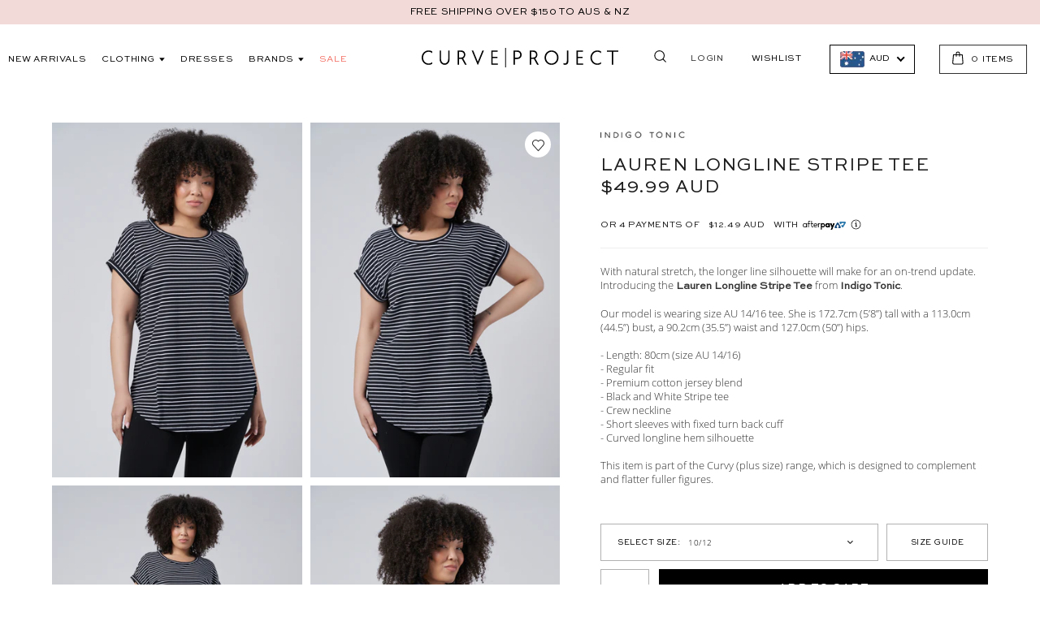

--- FILE ---
content_type: text/html; charset=utf-8
request_url: https://curveproject.com.au/products/lauren-longline-stripe-tee-1
body_size: 69354
content:
 <!doctype html>
<!--[if IE 9]> <html class="ie9 no-js supports-no-cookies" lang="en"> <![endif]-->
<!--[if (gt IE 9)|!(IE)]><!--> <html class="no-js supports-no-cookies" lang="en"> <!--<![endif]-->
<head>


<meta charset="utf-8"> <meta http-equiv="X-UA-Compatible" content="IE=edge,chrome=1"> <meta name="viewport" content="width=device-width, initial-scale=1, shrink-to-fit=no"> <meta name="theme-color" content="#000000"> <meta name="msapplication-navbutton-color" content="#000000"> <link rel="preconnect" href="//cdn.shopify.com"> <link rel="preconnect" href="//cdn.shopifycloud.com"><link rel="preconnect" href="//stamped.io"><link rel="canonical" href="https://curveproject.com.au/products/lauren-longline-stripe-tee-1"><link rel="shortcut icon" href="//curveproject.com.au/cdn/shop/files/CP_Fav_32x32.png?v=1613673170" type="image/png">

<title>Buy Lauren Longline Stripe Tee by INDIGO TONIC online - Curve Project</title><meta name="description" content="With natural stretch, the longer line silhouette will make for an on-trend update. Introducing the Lauren Longline Stripe Tee from Indigo Tonic.  Our model is wearing size AU 14/16 tee. She is 172.7cm (5’8”) tall with a 113.0cm (44.5”) bust, a 90.2cm (35.5”) waist and 127.0cm (50”) hips.- Length: 80cm (size AU 14/16)- "><meta property="og:site_name" content="Curve Project">
<meta property="og:url" content="https://curveproject.com.au/products/lauren-longline-stripe-tee-1">
<meta property="og:title" content="Lauren Longline Stripe Tee">
<meta property="og:type" content="product">
<meta property="og:description" content="With natural stretch, the longer line silhouette will make for an on-trend update. Introducing the Lauren Longline Stripe Tee from Indigo Tonic.  Our model is wearing size AU 14/16 tee. She is 172.7cm (5’8”) tall with a 113.0cm (44.5”) bust, a 90.2cm (35.5”) waist and 127.0cm (50”) hips.- Length: 80cm (size AU 14/16)- "><meta property="og:price:amount" content="49.99">
<meta property="og:price:currency" content="AUD"><meta property="og:image" content="http://curveproject.com.au/cdn/shop/files/CP_24055_438_1024x1024.jpg?v=1699849094"><meta property="og:image" content="http://curveproject.com.au/cdn/shop/files/CP_24055_443_1024x1024.jpg?v=1699849114"><meta property="og:image" content="http://curveproject.com.au/cdn/shop/files/CP_24055_435_1024x1024.jpg?v=1699849114">
<meta property="og:image:secure_url" content="https://curveproject.com.au/cdn/shop/files/CP_24055_438_1024x1024.jpg?v=1699849094"><meta property="og:image:secure_url" content="https://curveproject.com.au/cdn/shop/files/CP_24055_443_1024x1024.jpg?v=1699849114"><meta property="og:image:secure_url" content="https://curveproject.com.au/cdn/shop/files/CP_24055_435_1024x1024.jpg?v=1699849114">

<meta name="twitter:site" content="@">
<meta name="twitter:card" content="summary_large_image">
<meta name="twitter:title" content="Lauren Longline Stripe Tee">
<meta name="twitter:description" content="With natural stretch, the longer line silhouette will make for an on-trend update. Introducing the Lauren Longline Stripe Tee from Indigo Tonic.  Our model is wearing size AU 14/16 tee. She is 172.7cm (5’8”) tall with a 113.0cm (44.5”) bust, a 90.2cm (35.5”) waist and 127.0cm (50”) hips.- Length: 80cm (size AU 14/16)- ">
<!-- Google tag (gtag.js) -->
<script async src="https://www.googletagmanager.com/gtag/js?id=AW-728195114"></script>
<script>
  window.dataLayer = window.dataLayer || [];
  function gtag(){dataLayer.push(arguments);}
  gtag('js', new Date());

  gtag('config', 'AW-728195114');
</script> <script type="text/javascript" id="theme-js">
    document.documentElement.className = document.documentElement.className.replace('no-js', 'js');

    window.theme = {
      strings: {
        addToCart: "Add to Cart",
        soldOut: "Sold Out",
        unavailable: "Unavailable",
        quantityUnavailable: "Quantity Unavailable",
        recoverPasswordEmailSent:  "We\u0026#39;ve sent you an email with a link to update your password."
      },
      current: {
        type: "product",
        id: "8186802864376",
        vendor: "INDIGO TONIC",
        collection: {
          products: [],
        },
      },
      settings: {
        mediaQuery: {
          small: 'screen and (max-width: 599px)',
          medium: 'screen and (min-width: 600px) and (max-width: 899px)',
          mediumUp: 'screen and (min-width: 600px)',
          largeUp: 'screen and (min-width: 900px)',
        }
      }
    };

    window.shop = {
      permanantDomain: "curve-project.myshopify.com",
      moneyFormat: "\u003cspan class=money\u003e${{amount}}\u003c\/span\u003e",
      moneyWithCurrencyFormat: "\u003cspan class=money\u003e${{amount}} AUD\u003c\/span\u003e",
      currencyFormat: "money_with_currency_format",
      defaultCurrency: "AUD",
      currency: "AUD",
      cart: {"note":null,"attributes":{},"original_total_price":0,"total_price":0,"total_discount":0,"total_weight":0.0,"item_count":0,"items":[],"requires_shipping":false,"currency":"AUD","items_subtotal_price":0,"cart_level_discount_applications":[],"checkout_charge_amount":0},
      customer: {
        addresses_count: "",
        is_logged_in: false,
      }
    };sessionStorage.setItem('lastViewedProduct', 'lauren-longline-stripe-tee-1');var __isp_options = { DISABLE_DEBUG_MSG: true };</script>
<style data-shopify>
  @font-face {
  font-family: Raleway;
  font-weight: 400;
  font-style: normal;
  font-display: fallback;
  src: url("//curveproject.com.au/cdn/fonts/raleway/raleway_n4.2c76ddd103ff0f30b1230f13e160330ff8b2c68a.woff2") format("woff2"),
       url("//curveproject.com.au/cdn/fonts/raleway/raleway_n4.c057757dddc39994ad5d9c9f58e7c2c2a72359a9.woff") format("woff");
}

@font-face {
  font-family: Raleway;
  font-weight: 700;
  font-style: normal;
  font-display: fallback;
  src: url("//curveproject.com.au/cdn/fonts/raleway/raleway_n7.740cf9e1e4566800071db82eeca3cca45f43ba63.woff2") format("woff2"),
       url("//curveproject.com.au/cdn/fonts/raleway/raleway_n7.84943791ecde186400af8db54cf3b5b5e5049a8f.woff") format("woff");
}

  @font-face {
  font-family: Raleway;
  font-weight: 700;
  font-style: italic;
  font-display: fallback;
  src: url("//curveproject.com.au/cdn/fonts/raleway/raleway_i7.6d68e3c55f3382a6b4f1173686f538d89ce56dbc.woff2") format("woff2"),
       url("//curveproject.com.au/cdn/fonts/raleway/raleway_i7.ed82a5a5951418ec5b6b0a5010cb65216574b2bd.woff") format("woff");
}


  @font-face {
  font-family: Raleway;
  font-weight: 500;
  font-style: normal;
  font-display: fallback;
  src: url("//curveproject.com.au/cdn/fonts/raleway/raleway_n5.0f898fcb9d16ae9a622ce7e706bb26c4a01b5028.woff2") format("woff2"),
       url("//curveproject.com.au/cdn/fonts/raleway/raleway_n5.c754eb57a4de1b66b11f20a04a7e3f1462e000f4.woff") format("woff");
}

  :root {
    --font-heading: 'Sweet Sans Pro';
    --font-body: Open Sans, 'Sweet Sans Pro';
    --font-alternate: 'Sweet Sans Pro';
    --font-heading-weight: 500;
    --font-alternate-weight: 400;
    --font-body-weight: 400;
    --font-body-style: normal;
    --font-body-bold-weight: 700;
    --color-body: rgb(255, 255, 255);
    --color-body-inverse: rgb(48, 48, 48);
    --color-body-text: rgb(48, 48, 48);
    --color-body-text-inverse: rgb(255, 255, 255);
    --color-body-headings: rgb(48, 48, 48);
    --color-body-headings-inverse: rgb(255, 255, 255);
    --color-primary: rgb(0, 0, 0);
    --color-secondary: rgb(255, 255, 255);
    --color-tertiary: rgb(0, 138, 126);
    --color-link: rgb(65, 146, 193);
    --color-link-hover: ;
    --color-link-light: ;
    --color-border: rgb(223, 223, 223);
    --color-product-sale-text: rgb(119, 150, 168);
    --color-input-text: rgb(48, 48, 48);
    --color-input-text-inverse: rgb(255, 255, 255);
    --color-input-background: rgb(255, 255, 255);
    --color-primary-active: #0d0d0d;
    --color-primary-hover: #1a1a1a;
    --color-primary-light: #262626;
    --color-secondary-active: #ffffff;
    --color-secondary-hover: #ffffff;
    --color-secondary-light: #ffffff;
    --color-tertiary-active: #00a495;
    --color-tertiary-hover: #00bdad;
    --color-tertiary-light: #00d7c4;
    --color-header-bg: rgb(255, 255, 255);
    --color-header-bg-light: #ffffff;
    --color-footer-bg: rgb(27, 31, 35);
    --color-footer-bg-light: #262c31;--color-primary-contrast: rgb(255, 255, 255);--color-header-text: rgb(0, 0, 0);
      --header-theme: 'light';--color-footer-text: rgb(255, 255, 255);
      --footer-theme: 'dark';--color-notification-badge: #0cbdc9;
    --color-progress-bar: #0cbdc9;
    --pswp-default-skin: url(//curveproject.com.au/cdn/shop/t/267/assets/pswp-default-skin.svg?v=62500051166927397691765945694);
    --pswp-preloader: url(//curveproject.com.au/cdn/shop/t/267/assets/pswp-preloader.gif?v=77008736554601496081765945694);
    --ajax-loader: url(//curveproject.com.au/cdn/shop/t/267/assets/ajax-loader.gif?v=116272);
    --svg-select-icon: url(//curveproject.com.au/cdn/shop/t/267/assets/ico-select.svg?v=114163745550811106981765945694);
    --svg-select-icon-white: url(//curveproject.com.au/cdn/shop/t/267/assets/ico-select-white.svg?v=179855188450834773501765945694);
    --slanted-line-pattern: url(//curveproject.com.au/cdn/shop/t/267/assets/pattern.png?v=116272);
    --slanted-line-pattern-flipped: url(//curveproject.com.au/cdn/shop/t/267/assets/pattern-flipped.png?v=116272);
    --slanted-line-pattern-dark: url(//curveproject.com.au/cdn/shop/t/267/assets/pattern-dark.png?v=116272);
    --slanted-line-pattern-dark-flipped: url(//curveproject.com.au/cdn/shop/t/267/assets/pattern-dark-flipped.png?v=116272);
  }
</style>
<link href="//curveproject.com.au/cdn/shop/t/267/assets/vendor.scss.css?v=181648641796708803071765945694" rel="stylesheet" type="text/css" media="all" /> <link href="//curveproject.com.au/cdn/shop/t/267/assets/theme.scss.css?v=75647237400374178271765945694" rel="stylesheet" type="text/css" media="all" /> <!--[if lte IE 9]> <link href="//curveproject.com.au/cdn/shop/t/267/assets/bootstrap-grid.css?v=71918705981933959131765945694" rel="stylesheet" type="text/css" media="all" /> <![endif]--><!--[if (gt IE 9)|!(IE)]><!--> <script src="/services/javascripts/currencies.js" defer="defer"></script> <!--<![endif]--> <!--[if lte IE 9]> <script src="/services/javascripts/currencies.js"></script> <![endif]--> <!--[if (gt IE 9)|!(IE)]><!--> <script src="//curveproject.com.au/cdn/shopifycloud/storefront/assets/themes_support/option_selection-b017cd28.js" defer="defer"></script> <!--<![endif]--> <!--[if lte IE 9]> <script src="//curveproject.com.au/cdn/shopifycloud/storefront/assets/themes_support/option_selection-b017cd28.js"></script> <![endif]--> <!--[if (gt IE 9)|!(IE)]><!--> <script src="//curveproject.com.au/cdn/shop/t/267/assets/vendor.js?v=125716222241364827861765945694" defer="defer"></script> <!--<![endif]--> <!--[if lte IE 9]> <script src="//curveproject.com.au/cdn/shop/t/267/assets/vendor.js?v=125716222241364827861765945694"></script> <![endif]--> <!--[if (gt IE 9)|!(IE)]><!--> <script src="//curveproject.com.au/cdn/shop/t/267/assets/theme.js?v=36433394722108325071765945694" defer="defer"></script> <!--<![endif]--> <!--[if lte IE 9]> <script src="//curveproject.com.au/cdn/shop/t/267/assets/theme.js?v=36433394722108325071765945694"></script> <![endif]--> <script>window.performance && window.performance.mark && window.performance.mark('shopify.content_for_header.start');</script><meta name="google-site-verification" content="7zRiZd1uj5MbIMVuxIPzC-KPByE2pGDQ0E3yDg_o6Cs">
<meta id="shopify-digital-wallet" name="shopify-digital-wallet" content="/9577758801/digital_wallets/dialog">
<meta name="shopify-checkout-api-token" content="e9a80feffa08a12f0dd888c099682f98">
<meta id="in-context-paypal-metadata" data-shop-id="9577758801" data-venmo-supported="false" data-environment="production" data-locale="en_US" data-paypal-v4="true" data-currency="AUD">
<link rel="alternate" type="application/json+oembed" href="https://curveproject.com.au/products/lauren-longline-stripe-tee-1.oembed">
<script async="async" src="/checkouts/internal/preloads.js?locale=en-AU"></script>
<link rel="preconnect" href="https://shop.app" crossorigin="anonymous">
<script async="async" src="https://shop.app/checkouts/internal/preloads.js?locale=en-AU&shop_id=9577758801" crossorigin="anonymous"></script>
<script id="apple-pay-shop-capabilities" type="application/json">{"shopId":9577758801,"countryCode":"AU","currencyCode":"AUD","merchantCapabilities":["supports3DS"],"merchantId":"gid:\/\/shopify\/Shop\/9577758801","merchantName":"Curve Project","requiredBillingContactFields":["postalAddress","email","phone"],"requiredShippingContactFields":["postalAddress","email","phone"],"shippingType":"shipping","supportedNetworks":["visa","masterCard","amex","jcb"],"total":{"type":"pending","label":"Curve Project","amount":"1.00"},"shopifyPaymentsEnabled":true,"supportsSubscriptions":true}</script>
<script id="shopify-features" type="application/json">{"accessToken":"e9a80feffa08a12f0dd888c099682f98","betas":["rich-media-storefront-analytics"],"domain":"curveproject.com.au","predictiveSearch":true,"shopId":9577758801,"locale":"en"}</script>
<script>var Shopify = Shopify || {};
Shopify.shop = "curve-project.myshopify.com";
Shopify.locale = "en";
Shopify.currency = {"active":"AUD","rate":"1.0"};
Shopify.country = "AU";
Shopify.theme = {"name":"Curve Project |  JAN 5","id":157344301304,"schema_name":"Base","schema_version":"1.0","theme_store_id":null,"role":"main"};
Shopify.theme.handle = "null";
Shopify.theme.style = {"id":null,"handle":null};
Shopify.cdnHost = "curveproject.com.au/cdn";
Shopify.routes = Shopify.routes || {};
Shopify.routes.root = "/";</script>
<script type="module">!function(o){(o.Shopify=o.Shopify||{}).modules=!0}(window);</script>
<script>!function(o){function n(){var o=[];function n(){o.push(Array.prototype.slice.apply(arguments))}return n.q=o,n}var t=o.Shopify=o.Shopify||{};t.loadFeatures=n(),t.autoloadFeatures=n()}(window);</script>
<script>
  window.ShopifyPay = window.ShopifyPay || {};
  window.ShopifyPay.apiHost = "shop.app\/pay";
  window.ShopifyPay.redirectState = null;
</script>
<script id="shop-js-analytics" type="application/json">{"pageType":"product"}</script>
<script defer="defer" async type="module" src="//curveproject.com.au/cdn/shopifycloud/shop-js/modules/v2/client.init-shop-cart-sync_C5BV16lS.en.esm.js"></script>
<script defer="defer" async type="module" src="//curveproject.com.au/cdn/shopifycloud/shop-js/modules/v2/chunk.common_CygWptCX.esm.js"></script>
<script type="module">
  await import("//curveproject.com.au/cdn/shopifycloud/shop-js/modules/v2/client.init-shop-cart-sync_C5BV16lS.en.esm.js");
await import("//curveproject.com.au/cdn/shopifycloud/shop-js/modules/v2/chunk.common_CygWptCX.esm.js");

  window.Shopify.SignInWithShop?.initShopCartSync?.({"fedCMEnabled":true,"windoidEnabled":true});

</script>
<script>
  window.Shopify = window.Shopify || {};
  if (!window.Shopify.featureAssets) window.Shopify.featureAssets = {};
  window.Shopify.featureAssets['shop-js'] = {"shop-cart-sync":["modules/v2/client.shop-cart-sync_ZFArdW7E.en.esm.js","modules/v2/chunk.common_CygWptCX.esm.js"],"init-fed-cm":["modules/v2/client.init-fed-cm_CmiC4vf6.en.esm.js","modules/v2/chunk.common_CygWptCX.esm.js"],"shop-button":["modules/v2/client.shop-button_tlx5R9nI.en.esm.js","modules/v2/chunk.common_CygWptCX.esm.js"],"shop-cash-offers":["modules/v2/client.shop-cash-offers_DOA2yAJr.en.esm.js","modules/v2/chunk.common_CygWptCX.esm.js","modules/v2/chunk.modal_D71HUcav.esm.js"],"init-windoid":["modules/v2/client.init-windoid_sURxWdc1.en.esm.js","modules/v2/chunk.common_CygWptCX.esm.js"],"shop-toast-manager":["modules/v2/client.shop-toast-manager_ClPi3nE9.en.esm.js","modules/v2/chunk.common_CygWptCX.esm.js"],"init-shop-email-lookup-coordinator":["modules/v2/client.init-shop-email-lookup-coordinator_B8hsDcYM.en.esm.js","modules/v2/chunk.common_CygWptCX.esm.js"],"init-shop-cart-sync":["modules/v2/client.init-shop-cart-sync_C5BV16lS.en.esm.js","modules/v2/chunk.common_CygWptCX.esm.js"],"avatar":["modules/v2/client.avatar_BTnouDA3.en.esm.js"],"pay-button":["modules/v2/client.pay-button_FdsNuTd3.en.esm.js","modules/v2/chunk.common_CygWptCX.esm.js"],"init-customer-accounts":["modules/v2/client.init-customer-accounts_DxDtT_ad.en.esm.js","modules/v2/client.shop-login-button_C5VAVYt1.en.esm.js","modules/v2/chunk.common_CygWptCX.esm.js","modules/v2/chunk.modal_D71HUcav.esm.js"],"init-shop-for-new-customer-accounts":["modules/v2/client.init-shop-for-new-customer-accounts_ChsxoAhi.en.esm.js","modules/v2/client.shop-login-button_C5VAVYt1.en.esm.js","modules/v2/chunk.common_CygWptCX.esm.js","modules/v2/chunk.modal_D71HUcav.esm.js"],"shop-login-button":["modules/v2/client.shop-login-button_C5VAVYt1.en.esm.js","modules/v2/chunk.common_CygWptCX.esm.js","modules/v2/chunk.modal_D71HUcav.esm.js"],"init-customer-accounts-sign-up":["modules/v2/client.init-customer-accounts-sign-up_CPSyQ0Tj.en.esm.js","modules/v2/client.shop-login-button_C5VAVYt1.en.esm.js","modules/v2/chunk.common_CygWptCX.esm.js","modules/v2/chunk.modal_D71HUcav.esm.js"],"shop-follow-button":["modules/v2/client.shop-follow-button_Cva4Ekp9.en.esm.js","modules/v2/chunk.common_CygWptCX.esm.js","modules/v2/chunk.modal_D71HUcav.esm.js"],"checkout-modal":["modules/v2/client.checkout-modal_BPM8l0SH.en.esm.js","modules/v2/chunk.common_CygWptCX.esm.js","modules/v2/chunk.modal_D71HUcav.esm.js"],"lead-capture":["modules/v2/client.lead-capture_Bi8yE_yS.en.esm.js","modules/v2/chunk.common_CygWptCX.esm.js","modules/v2/chunk.modal_D71HUcav.esm.js"],"shop-login":["modules/v2/client.shop-login_D6lNrXab.en.esm.js","modules/v2/chunk.common_CygWptCX.esm.js","modules/v2/chunk.modal_D71HUcav.esm.js"],"payment-terms":["modules/v2/client.payment-terms_CZxnsJam.en.esm.js","modules/v2/chunk.common_CygWptCX.esm.js","modules/v2/chunk.modal_D71HUcav.esm.js"]};
</script>
<script>(function() {
  var isLoaded = false;
  function asyncLoad() {
    if (isLoaded) return;
    isLoaded = true;
    var urls = ["https:\/\/cdn-stamped-io.azureedge.net\/files\/widget.min.js?shop=curve-project.myshopify.com","https:\/\/cdn1.stamped.io\/files\/widget.min.js?shop=curve-project.myshopify.com","https:\/\/cdn.shopify.com\/s\/files\/1\/0095\/7775\/8801\/t\/267\/assets\/instant-pixel-site_e72ab8d13b824f348e9c1e63a95ae788.js?v=1768571389\u0026shop=curve-project.myshopify.com"];
    for (var i = 0; i <urls.length; i++) {
      var s = document.createElement('script');
      s.type = 'text/javascript';
      s.async = true;
      s.src = urls[i];
      var x = document.getElementsByTagName('script')[0];
      x.parentNode.insertBefore(s, x);
    }
  };
  if(window.attachEvent) {
    window.attachEvent('onload', asyncLoad);
  } else {
    window.addEventListener('load', asyncLoad, false);
  }
})();</script>
<script id="__st">var __st={"a":9577758801,"offset":39600,"reqid":"e7b71917-0f24-440b-9aa4-a6d21fcfdd0f-1768638074","pageurl":"curveproject.com.au\/products\/lauren-longline-stripe-tee-1","u":"73c2e989c100","p":"product","rtyp":"product","rid":8186802864376};</script>
<script>window.ShopifyPaypalV4VisibilityTracking = true;</script>
<script id="captcha-bootstrap">!function(){'use strict';const t='contact',e='account',n='new_comment',o=[[t,t],['blogs',n],['comments',n],[t,'customer']],c=[[e,'customer_login'],[e,'guest_login'],[e,'recover_customer_password'],[e,'create_customer']],r=t=>t.map((([t,e])=>`form[action*='/${t}']:not([data-nocaptcha='true']) input[name='form_type'][value='${e}']`)).join(','),a=t=>()=>t?[...document.querySelectorAll(t)].map((t=>t.form)):[];function s(){const t=[...o],e=r(t);return a(e)}const i='password',u='form_key',d=['recaptcha-v3-token','g-recaptcha-response','h-captcha-response',i],f=()=>{try{return window.sessionStorage}catch{return}},m='__shopify_v',_=t=>t.elements[u];function p(t,e,n=!1){try{const o=window.sessionStorage,c=JSON.parse(o.getItem(e)),{data:r}=function(t){const{data:e,action:n}=t;return t[m]||n?{data:e,action:n}:{data:t,action:n}}(c);for(const[e,n]of Object.entries(r))t.elements[e]&&(t.elements[e].value=n);n&&o.removeItem(e)}catch(o){console.error('form repopulation failed',{error:o})}}const l='form_type',E='cptcha';function T(t){t.dataset[E]=!0}const w=window,h=w.document,L='Shopify',v='ce_forms',y='captcha';let A=!1;((t,e)=>{const n=(g='f06e6c50-85a8-45c8-87d0-21a2b65856fe',I='https://cdn.shopify.com/shopifycloud/storefront-forms-hcaptcha/ce_storefront_forms_captcha_hcaptcha.v1.5.2.iife.js',D={infoText:'Protected by hCaptcha',privacyText:'Privacy',termsText:'Terms'},(t,e,n)=>{const o=w[L][v],c=o.bindForm;if(c)return c(t,g,e,D).then(n);var r;o.q.push([[t,g,e,D],n]),r=I,A||(h.body.append(Object.assign(h.createElement('script'),{id:'captcha-provider',async:!0,src:r})),A=!0)});var g,I,D;w[L]=w[L]||{},w[L][v]=w[L][v]||{},w[L][v].q=[],w[L][y]=w[L][y]||{},w[L][y].protect=function(t,e){n(t,void 0,e),T(t)},Object.freeze(w[L][y]),function(t,e,n,w,h,L){const[v,y,A,g]=function(t,e,n){const i=e?o:[],u=t?c:[],d=[...i,...u],f=r(d),m=r(i),_=r(d.filter((([t,e])=>n.includes(e))));return[a(f),a(m),a(_),s()]}(w,h,L),I=t=>{const e=t.target;return e instanceof HTMLFormElement?e:e&&e.form},D=t=>v().includes(t);t.addEventListener('submit',(t=>{const e=I(t);if(!e)return;const n=D(e)&&!e.dataset.hcaptchaBound&&!e.dataset.recaptchaBound,o=_(e),c=g().includes(e)&&(!o||!o.value);(n||c)&&t.preventDefault(),c&&!n&&(function(t){try{if(!f())return;!function(t){const e=f();if(!e)return;const n=_(t);if(!n)return;const o=n.value;o&&e.removeItem(o)}(t);const e=Array.from(Array(32),(()=>Math.random().toString(36)[2])).join('');!function(t,e){_(t)||t.append(Object.assign(document.createElement('input'),{type:'hidden',name:u})),t.elements[u].value=e}(t,e),function(t,e){const n=f();if(!n)return;const o=[...t.querySelectorAll(`input[type='${i}']`)].map((({name:t})=>t)),c=[...d,...o],r={};for(const[a,s]of new FormData(t).entries())c.includes(a)||(r[a]=s);n.setItem(e,JSON.stringify({[m]:1,action:t.action,data:r}))}(t,e)}catch(e){console.error('failed to persist form',e)}}(e),e.submit())}));const S=(t,e)=>{t&&!t.dataset[E]&&(n(t,e.some((e=>e===t))),T(t))};for(const o of['focusin','change'])t.addEventListener(o,(t=>{const e=I(t);D(e)&&S(e,y())}));const B=e.get('form_key'),M=e.get(l),P=B&&M;t.addEventListener('DOMContentLoaded',(()=>{const t=y();if(P)for(const e of t)e.elements[l].value===M&&p(e,B);[...new Set([...A(),...v().filter((t=>'true'===t.dataset.shopifyCaptcha))])].forEach((e=>S(e,t)))}))}(h,new URLSearchParams(w.location.search),n,t,e,['guest_login'])})(!0,!0)}();</script>
<script integrity="sha256-4kQ18oKyAcykRKYeNunJcIwy7WH5gtpwJnB7kiuLZ1E=" data-source-attribution="shopify.loadfeatures" defer="defer" src="//curveproject.com.au/cdn/shopifycloud/storefront/assets/storefront/load_feature-a0a9edcb.js" crossorigin="anonymous"></script>
<script crossorigin="anonymous" defer="defer" src="//curveproject.com.au/cdn/shopifycloud/storefront/assets/shopify_pay/storefront-65b4c6d7.js?v=20250812"></script>
<script data-source-attribution="shopify.dynamic_checkout.dynamic.init">var Shopify=Shopify||{};Shopify.PaymentButton=Shopify.PaymentButton||{isStorefrontPortableWallets:!0,init:function(){window.Shopify.PaymentButton.init=function(){};var t=document.createElement("script");t.src="https://curveproject.com.au/cdn/shopifycloud/portable-wallets/latest/portable-wallets.en.js",t.type="module",document.head.appendChild(t)}};
</script>
<script data-source-attribution="shopify.dynamic_checkout.buyer_consent">
  function portableWalletsHideBuyerConsent(e){var t=document.getElementById("shopify-buyer-consent"),n=document.getElementById("shopify-subscription-policy-button");t&&n&&(t.classList.add("hidden"),t.setAttribute("aria-hidden","true"),n.removeEventListener("click",e))}function portableWalletsShowBuyerConsent(e){var t=document.getElementById("shopify-buyer-consent"),n=document.getElementById("shopify-subscription-policy-button");t&&n&&(t.classList.remove("hidden"),t.removeAttribute("aria-hidden"),n.addEventListener("click",e))}window.Shopify?.PaymentButton&&(window.Shopify.PaymentButton.hideBuyerConsent=portableWalletsHideBuyerConsent,window.Shopify.PaymentButton.showBuyerConsent=portableWalletsShowBuyerConsent);
</script>
<script data-source-attribution="shopify.dynamic_checkout.cart.bootstrap">document.addEventListener("DOMContentLoaded",(function(){function t(){return document.querySelector("shopify-accelerated-checkout-cart, shopify-accelerated-checkout")}if(t())Shopify.PaymentButton.init();else{new MutationObserver((function(e,n){t()&&(Shopify.PaymentButton.init(),n.disconnect())})).observe(document.body,{childList:!0,subtree:!0})}}));
</script>
<link id="shopify-accelerated-checkout-styles" rel="stylesheet" media="screen" href="https://curveproject.com.au/cdn/shopifycloud/portable-wallets/latest/accelerated-checkout-backwards-compat.css" crossorigin="anonymous">
<style id="shopify-accelerated-checkout-cart">
        #shopify-buyer-consent {
  margin-top: 1em;
  display: inline-block;
  width: 100%;
}

#shopify-buyer-consent.hidden {
  display: none;
}

#shopify-subscription-policy-button {
  background: none;
  border: none;
  padding: 0;
  text-decoration: underline;
  font-size: inherit;
  cursor: pointer;
}

#shopify-subscription-policy-button::before {
  box-shadow: none;
}

      </style>

<script>window.performance && window.performance.mark && window.performance.mark('shopify.content_for_header.end');</script>

<style data-id="bc-sf-filter-style" type="text/css">
      #bc-sf-filter-options-wrapper .bc-sf-filter-option-block .bc-sf-filter-block-title h3,
      #bc-sf-filter-tree-h .bc-sf-filter-option-block .bc-sf-filter-block-title a {}
      #bc-sf-filter-options-wrapper .bc-sf-filter-option-block .bc-sf-filter-block-content ul li a,
      #bc-sf-filter-tree-h .bc-sf-filter-option-block .bc-sf-filter-block-content ul li a {}
      #bc-sf-filter-tree-mobile button {}</style><link href="//curveproject.com.au/cdn/shop/t/267/assets/bc-sf-filter.scss.css?v=130281820104308218931768571389" rel="stylesheet" type="text/css" media="all" />

<script>
    subscribeSuccess = false;</script> <meta name="google-site-verification" content="ywpT2hhjUutaP7zmXeLoVnynUz7SAeLvqYyLX2_lJ-Q" />

 
<!-- "snippets/pagefly-header.liquid" was not rendered, the associated app was uninstalled --><!-- BEGIN app block: shopify://apps/klaviyo-email-marketing-sms/blocks/klaviyo-onsite-embed/2632fe16-c075-4321-a88b-50b567f42507 -->












  <script async src="https://static.klaviyo.com/onsite/js/PVpyuP/klaviyo.js?company_id=PVpyuP"></script>
  <script>!function(){if(!window.klaviyo){window._klOnsite=window._klOnsite||[];try{window.klaviyo=new Proxy({},{get:function(n,i){return"push"===i?function(){var n;(n=window._klOnsite).push.apply(n,arguments)}:function(){for(var n=arguments.length,o=new Array(n),w=0;w<n;w++)o[w]=arguments[w];var t="function"==typeof o[o.length-1]?o.pop():void 0,e=new Promise((function(n){window._klOnsite.push([i].concat(o,[function(i){t&&t(i),n(i)}]))}));return e}}})}catch(n){window.klaviyo=window.klaviyo||[],window.klaviyo.push=function(){var n;(n=window._klOnsite).push.apply(n,arguments)}}}}();</script>

  
    <script id="viewed_product">
      if (item == null) {
        var _learnq = _learnq || [];

        var MetafieldReviews = null
        var MetafieldYotpoRating = null
        var MetafieldYotpoCount = null
        var MetafieldLooxRating = null
        var MetafieldLooxCount = null
        var okendoProduct = null
        var okendoProductReviewCount = null
        var okendoProductReviewAverageValue = null
        try {
          // The following fields are used for Customer Hub recently viewed in order to add reviews.
          // This information is not part of __kla_viewed. Instead, it is part of __kla_viewed_reviewed_items
          MetafieldReviews = {"rating":{"scale_min":"1.0","scale_max":"5.0","value":"5.0"},"rating_count":1};
          MetafieldYotpoRating = null
          MetafieldYotpoCount = null
          MetafieldLooxRating = null
          MetafieldLooxCount = null

          okendoProduct = null
          // If the okendo metafield is not legacy, it will error, which then requires the new json formatted data
          if (okendoProduct && 'error' in okendoProduct) {
            okendoProduct = null
          }
          okendoProductReviewCount = okendoProduct ? okendoProduct.reviewCount : null
          okendoProductReviewAverageValue = okendoProduct ? okendoProduct.reviewAverageValue : null
        } catch (error) {
          console.error('Error in Klaviyo onsite reviews tracking:', error);
        }

        var item = {
          Name: "Lauren Longline Stripe Tee",
          ProductID: 8186802864376,
          Categories: ["Back In Stock","Clothing","Indigo Tonic","New Arrivals","T-Shirts","Tops"],
          ImageURL: "https://curveproject.com.au/cdn/shop/files/CP_24055_438_grande.jpg?v=1699849094",
          URL: "https://curveproject.com.au/products/lauren-longline-stripe-tee-1",
          Brand: "INDIGO TONIC",
          Price: "$49.99",
          Value: "49.99",
          CompareAtPrice: "$0.00"
        };
        _learnq.push(['track', 'Viewed Product', item]);
        _learnq.push(['trackViewedItem', {
          Title: item.Name,
          ItemId: item.ProductID,
          Categories: item.Categories,
          ImageUrl: item.ImageURL,
          Url: item.URL,
          Metadata: {
            Brand: item.Brand,
            Price: item.Price,
            Value: item.Value,
            CompareAtPrice: item.CompareAtPrice
          },
          metafields:{
            reviews: MetafieldReviews,
            yotpo:{
              rating: MetafieldYotpoRating,
              count: MetafieldYotpoCount,
            },
            loox:{
              rating: MetafieldLooxRating,
              count: MetafieldLooxCount,
            },
            okendo: {
              rating: okendoProductReviewAverageValue,
              count: okendoProductReviewCount,
            }
          }
        }]);
      }
    </script>
  




  <script>
    window.klaviyoReviewsProductDesignMode = false
  </script>







<!-- END app block --><!-- BEGIN app block: shopify://apps/beast-currency-converter/blocks/doubly/267afa86-a419-4d5b-a61b-556038e7294d -->


	<script>
		var DoublyGlobalCurrency, catchXHR = true, bccAppVersion = 1;
       	var DoublyGlobal = {
			theme : 'flags_theme',
			spanClass : 'money',
			cookieName : '_g1591756528',
			ratesUrl :  'https://init.grizzlyapps.com/9e32c84f0db4f7b1eb40c32bdb0bdea9',
			geoUrl : 'https://currency.grizzlyapps.com/83d400c612f9a099fab8f76dcab73a48',
			shopCurrency : 'AUD',
            allowedCurrencies : '["AUD","USD","EUR","GBP","CAD"]',
			countriesJSON : '[]',
			currencyMessage : 'All orders are processed in AUD. While the content of your cart is currently displayed in <span class="selected-currency"></span>, you will checkout using AUD at the most current exchange rate.',
            currencyFormat : 'money_with_currency_format',
			euroFormat : 'amount',
            removeDecimals : 0,
            roundDecimals : 1,
            roundTo : '99',
            autoSwitch : 0,
			showPriceOnHover : 0,
            showCurrencyMessage : false,
			hideConverter : '0',
			forceJqueryLoad : false,
			beeketing : true,
			themeScript : '',
			customerScriptBefore : '',
			customerScriptAfter : '',
			debug: false
		};

		<!-- inline script: fixes + various plugin js functions -->
		DoublyGlobal.themeScript = "if(DoublyGlobal.debug) debugger;dbGenericFixes=true; \/* hide generic *\/ if(window.location.href.indexOf('\/checkouts') != -1 || window.location.href.indexOf('\/password') != -1 || window.location.href.indexOf('\/orders') != -1) { const doublyStylesHide = document.createElement('style'); doublyStylesHide.textContent = ` .doubly-float, .doubly-wrapper { display:none !important; } `; document.head.appendChild(doublyStylesHide); } \/* generic code to add money, message, convert with retry *\/ function genericConvert(){ if (typeof doublyAddMessage !== 'undefined') doublyAddMessage(); if (typeof doublyAddMoney !== 'undefined') doublyAddMoney(); if (typeof doublyResetMoney !== 'undefined') doublyResetMoney(); DoublyCurrency.convertAll(); initExtraFeatures(); } window.doublyChangeEvent = function(e) { var numRetries = (typeof doublyIntervalTries !== 'undefined' ? doublyIntervalTries : 6); var timeout = (typeof doublyIntervalTime !== 'undefined' ? doublyIntervalTime : 400); clearInterval(window.doublyInterval); \/* quick convert *\/ setTimeout(genericConvert, 50); \/* retry *\/ window.doublyInterval = setInterval(function() { try{ genericConvert(); } catch (e) { clearInterval(window.doublyInterval); } if (numRetries-- <= 0) clearInterval(window.doublyInterval); }, timeout); }; \/* bind events *\/ ['mouseup', 'change', 'input', 'scroll'].forEach(function(event) { document.removeEventListener(event, doublyChangeEvent); document.addEventListener(event, doublyChangeEvent); }); \/* for ajax cart *\/ jQueryGrizzly(document).unbind('ajaxComplete.doublyGenericFix'); jQueryGrizzly(document).bind('ajaxComplete.doublyGenericFix', doublyChangeEvent);";
                    DoublyGlobal.initNiceSelect = function(){
                        !function(e) {
                            e.fn.niceSelect = function() {
                                this.each(function() {
                                    var s = e(this);
                                    var t = s.next()
                                    , n = s.find('option')
                                    , a = s.find('option:selected');
                                    t.find('.current').html('<span class="flags flags-' + a.data('country') + '"></span> &nbsp;' + a.data('display') || a.text());
                                }),
                                e(document).off('.nice_select'),
                                e(document).on('click.nice_select', '.doubly-nice-select.doubly-nice-select', function(s) {
                                    var t = e(this);
                                    e('.doubly-nice-select').not(t).removeClass('open'),
                                    t.toggleClass('open'),
                                    t.hasClass('open') ? (t.find('.option'),
                                    t.find('.focus').removeClass('focus'),
                                    t.find('.selected').addClass('focus')) : t.focus()
                                }),
                                e(document).on('click.nice_select', function(s) {
                                    0 === e(s.target).closest('.doubly-nice-select').length && e('.doubly-nice-select').removeClass('open').find('.option')
                                }),
                                e(document).on('click.nice_select', '.doubly-nice-select .option', function(s) {
                                    var t = e(this);
                                    e('.doubly-nice-select').each(function() {
                                        var s = e(this).find('.option[data-value="' + t.data('value') + '"]')
                                        , n = s.closest('.doubly-nice-select');
                                        n.find('.selected').removeClass('selected'),
                                        s.addClass('selected');
                                        var a = '<span class="flags flags-' + s.data('country') + '"></span> &nbsp;' + s.data('display') || s.text();
                                        n.find('.current').html(a),
                                        n.prev('select').val(s.data('value')).trigger('change')
                                    })
                                }),
                                e(document).on('keydown.nice_select', '.doubly-nice-select', function(s) {
                                    var t = e(this)
                                    , n = e(t.find('.focus') || t.find('.list .option.selected'));
                                    if (32 == s.keyCode || 13 == s.keyCode)
                                        return t.hasClass('open') ? n.trigger('click') : t.trigger('click'),
                                        !1;
                                    if (40 == s.keyCode)
                                        return t.hasClass('open') ? n.next().length > 0 && (t.find('.focus').removeClass('focus'),
                                        n.next().addClass('focus')) : t.trigger('click'),
                                        !1;
                                    if (38 == s.keyCode)
                                        return t.hasClass('open') ? n.prev().length > 0 && (t.find('.focus').removeClass('focus'),
                                        n.prev().addClass('focus')) : t.trigger('click'),
                                        !1;
                                    if (27 == s.keyCode)
                                        t.hasClass('open') && t.trigger('click');
                                    else if (9 == s.keyCode && t.hasClass('open'))
                                        return !1
                                })
                            }
                        }(jQueryGrizzly);
                    };
                DoublyGlobal.addSelect = function(){
                    /* add select in select wrapper or body */  
                    if (jQueryGrizzly('.doubly-wrapper').length>0) { 
                        var doublyWrapper = '.doubly-wrapper';
                    } else if (jQueryGrizzly('.doubly-float').length==0) {
                        var doublyWrapper = '.doubly-float';
                        jQueryGrizzly('body').append('<div class="doubly-float"></div>');
                    }
                    document.querySelectorAll(doublyWrapper).forEach(function(el) {
                        el.insertAdjacentHTML('afterbegin', '<select class="currency-switcher right noreplace" name="doubly-currencies"><option value="AUD" data-country="Australia" data-currency-symbol="&#36;" data-display="AUD">Australian Dollar</option><option value="USD" data-country="United-States" data-currency-symbol="&#36;" data-display="USD">US Dollar</option><option value="EUR" data-country="European-Union" data-currency-symbol="&#8364;" data-display="EUR">Euro</option><option value="GBP" data-country="United-Kingdom" data-currency-symbol="&#163;" data-display="GBP">British Pound Sterling</option><option value="CAD" data-country="Canada" data-currency-symbol="&#36;" data-display="CAD">Canadian Dollar</option></select> <div class="doubly-nice-select currency-switcher right" data-nosnippet> <span class="current notranslate"></span> <ul class="list"> <li class="option notranslate" data-value="AUD" data-country="Australia" data-currency-symbol="&#36;" data-display="AUD"><span class="flags flags-Australia"></span> &nbsp;Australian Dollar</li><li class="option notranslate" data-value="USD" data-country="United-States" data-currency-symbol="&#36;" data-display="USD"><span class="flags flags-United-States"></span> &nbsp;US Dollar</li><li class="option notranslate" data-value="EUR" data-country="European-Union" data-currency-symbol="&#8364;" data-display="EUR"><span class="flags flags-European-Union"></span> &nbsp;Euro</li><li class="option notranslate" data-value="GBP" data-country="United-Kingdom" data-currency-symbol="&#163;" data-display="GBP"><span class="flags flags-United-Kingdom"></span> &nbsp;British Pound Sterling</li><li class="option notranslate" data-value="CAD" data-country="Canada" data-currency-symbol="&#36;" data-display="CAD"><span class="flags flags-Canada"></span> &nbsp;Canadian Dollar</li> </ul> </div>');
                    });
                }
		var bbb = "0";
	</script>
	
	
	<!-- inline styles -->
	<style> 
		
		.flags{background-image:url("https://cdn.shopify.com/extensions/01997e3d-dbe8-7f57-a70f-4120f12c2b07/currency-54/assets/currency-flags.png")}
		.flags-small{background-image:url("https://cdn.shopify.com/extensions/01997e3d-dbe8-7f57-a70f-4120f12c2b07/currency-54/assets/currency-flags-small.png")}
		select.currency-switcher{display:none}.doubly-nice-select{-webkit-tap-highlight-color:transparent;background-color:#fff;border-radius:5px;border:1px solid #e8e8e8;box-sizing:border-box;cursor:pointer;display:block;float:left;font-family:"Helvetica Neue",Arial;font-size:14px;font-weight:400;height:42px;line-height:40px;outline:0;padding-left:12px;padding-right:30px;position:relative;text-align:left!important;transition:none;/*transition:all .2s ease-in-out;*/-webkit-user-select:none;-moz-user-select:none;-ms-user-select:none;user-select:none;white-space:nowrap;width:auto}.doubly-nice-select:hover{border-color:#dbdbdb}.doubly-nice-select.open,.doubly-nice-select:active,.doubly-nice-select:focus{border-color:#88bfff}.doubly-nice-select:after{border-bottom:2px solid #999;border-right:2px solid #999;content:"";display:block;height:5px;box-sizing:content-box;pointer-events:none;position:absolute;right:14px;top:16px;-webkit-transform-origin:66% 66%;transform-origin:66% 66%;-webkit-transform:rotate(45deg);transform:rotate(45deg);transition:transform .15s ease-in-out;width:5px}.doubly-nice-select.open:after{-webkit-transform:rotate(-135deg);transform:rotate(-135deg)}.doubly-nice-select.open .list{opacity:1;pointer-events:auto;-webkit-transform:scale(1) translateY(0);transform:scale(1) translateY(0); z-index:1000000 !important;}.doubly-nice-select.disabled{border-color:#ededed;color:#999;pointer-events:none}.doubly-nice-select.disabled:after{border-color:#ccc}.doubly-nice-select.wide{width:100%}.doubly-nice-select.wide .list{left:0!important;right:0!important}.doubly-nice-select.right{float:right}.doubly-nice-select.right .list{left:auto;right:0}.doubly-nice-select.small{font-size:12px;height:36px;line-height:34px}.doubly-nice-select.small:after{height:4px;width:4px}.flags-Afghanistan,.flags-Albania,.flags-Algeria,.flags-Andorra,.flags-Angola,.flags-Antigua-and-Barbuda,.flags-Argentina,.flags-Armenia,.flags-Aruba,.flags-Australia,.flags-Austria,.flags-Azerbaijan,.flags-Bahamas,.flags-Bahrain,.flags-Bangladesh,.flags-Barbados,.flags-Belarus,.flags-Belgium,.flags-Belize,.flags-Benin,.flags-Bermuda,.flags-Bhutan,.flags-Bitcoin,.flags-Bolivia,.flags-Bosnia-and-Herzegovina,.flags-Botswana,.flags-Brazil,.flags-Brunei,.flags-Bulgaria,.flags-Burkina-Faso,.flags-Burundi,.flags-Cambodia,.flags-Cameroon,.flags-Canada,.flags-Cape-Verde,.flags-Cayman-Islands,.flags-Central-African-Republic,.flags-Chad,.flags-Chile,.flags-China,.flags-Colombia,.flags-Comoros,.flags-Congo-Democratic,.flags-Congo-Republic,.flags-Costa-Rica,.flags-Cote-d_Ivoire,.flags-Croatia,.flags-Cuba,.flags-Curacao,.flags-Cyprus,.flags-Czech-Republic,.flags-Denmark,.flags-Djibouti,.flags-Dominica,.flags-Dominican-Republic,.flags-East-Timor,.flags-Ecuador,.flags-Egypt,.flags-El-Salvador,.flags-Equatorial-Guinea,.flags-Eritrea,.flags-Estonia,.flags-Ethiopia,.flags-European-Union,.flags-Falkland-Islands,.flags-Fiji,.flags-Finland,.flags-France,.flags-Gabon,.flags-Gambia,.flags-Georgia,.flags-Germany,.flags-Ghana,.flags-Gibraltar,.flags-Grecee,.flags-Grenada,.flags-Guatemala,.flags-Guernsey,.flags-Guinea,.flags-Guinea-Bissau,.flags-Guyana,.flags-Haiti,.flags-Honduras,.flags-Hong-Kong,.flags-Hungary,.flags-IMF,.flags-Iceland,.flags-India,.flags-Indonesia,.flags-Iran,.flags-Iraq,.flags-Ireland,.flags-Isle-of-Man,.flags-Israel,.flags-Italy,.flags-Jamaica,.flags-Japan,.flags-Jersey,.flags-Jordan,.flags-Kazakhstan,.flags-Kenya,.flags-Korea-North,.flags-Korea-South,.flags-Kosovo,.flags-Kuwait,.flags-Kyrgyzstan,.flags-Laos,.flags-Latvia,.flags-Lebanon,.flags-Lesotho,.flags-Liberia,.flags-Libya,.flags-Liechtenstein,.flags-Lithuania,.flags-Luxembourg,.flags-Macao,.flags-Macedonia,.flags-Madagascar,.flags-Malawi,.flags-Malaysia,.flags-Maldives,.flags-Mali,.flags-Malta,.flags-Marshall-Islands,.flags-Mauritania,.flags-Mauritius,.flags-Mexico,.flags-Micronesia-_Federated_,.flags-Moldova,.flags-Monaco,.flags-Mongolia,.flags-Montenegro,.flags-Morocco,.flags-Mozambique,.flags-Myanmar,.flags-Namibia,.flags-Nauru,.flags-Nepal,.flags-Netherlands,.flags-New-Zealand,.flags-Nicaragua,.flags-Niger,.flags-Nigeria,.flags-Norway,.flags-Oman,.flags-Pakistan,.flags-Palau,.flags-Panama,.flags-Papua-New-Guinea,.flags-Paraguay,.flags-Peru,.flags-Philippines,.flags-Poland,.flags-Portugal,.flags-Qatar,.flags-Romania,.flags-Russia,.flags-Rwanda,.flags-Saint-Helena,.flags-Saint-Kitts-and-Nevis,.flags-Saint-Lucia,.flags-Saint-Vincent-and-the-Grenadines,.flags-Samoa,.flags-San-Marino,.flags-Sao-Tome-and-Principe,.flags-Saudi-Arabia,.flags-Seborga,.flags-Senegal,.flags-Serbia,.flags-Seychelles,.flags-Sierra-Leone,.flags-Singapore,.flags-Slovakia,.flags-Slovenia,.flags-Solomon-Islands,.flags-Somalia,.flags-South-Africa,.flags-South-Sudan,.flags-Spain,.flags-Sri-Lanka,.flags-Sudan,.flags-Suriname,.flags-Swaziland,.flags-Sweden,.flags-Switzerland,.flags-Syria,.flags-Taiwan,.flags-Tajikistan,.flags-Tanzania,.flags-Thailand,.flags-Togo,.flags-Tonga,.flags-Trinidad-and-Tobago,.flags-Tunisia,.flags-Turkey,.flags-Turkmenistan,.flags-Tuvalu,.flags-Uganda,.flags-Ukraine,.flags-United-Arab-Emirates,.flags-United-Kingdom,.flags-United-States,.flags-Uruguay,.flags-Uzbekistan,.flags-Vanuatu,.flags-Vatican-City,.flags-Venezuela,.flags-Vietnam,.flags-Wallis-and-Futuna,.flags-XAG,.flags-XAU,.flags-XPT,.flags-Yemen,.flags-Zambia,.flags-Zimbabwe{width:30px;height:20px}.doubly-nice-select.small .option{line-height:34px;min-height:34px}.doubly-nice-select .list{background-color:#fff;border-radius:5px;box-shadow:0 0 0 1px rgba(68,68,68,.11);box-sizing:border-box;margin:4px 0 0!important;opacity:0;overflow:scroll;overflow-x:hidden;padding:0;pointer-events:none;position:absolute;top:100%;max-height:260px;left:0;-webkit-transform-origin:50% 0;transform-origin:50% 0;-webkit-transform:scale(.75) translateY(-21px);transform:scale(.75) translateY(-21px);transition:all .2s cubic-bezier(.5,0,0,1.25),opacity .15s ease-out;z-index:100000}.doubly-nice-select .current img,.doubly-nice-select .option img{vertical-align:top;padding-top:10px}.doubly-nice-select .list:hover .option:not(:hover){background-color:transparent!important}.doubly-nice-select .option{font-size:13px !important;float:none!important;text-align:left !important;margin:0px !important;font-family:Helvetica Neue,Arial !important;letter-spacing:normal;text-transform:none;display:block!important;cursor:pointer;font-weight:400;line-height:40px!important;list-style:none;min-height:40px;min-width:55px;margin-bottom:0;outline:0;padding-left:18px!important;padding-right:52px!important;text-align:left;transition:all .2s}.doubly-nice-select .option.focus,.doubly-nice-select .option.selected.focus,.doubly-nice-select .option:hover{background-color:#f6f6f6}.doubly-nice-select .option.selected{font-weight:700}.doubly-nice-select .current img{line-height:45px}.doubly-nice-select.slim{padding:0 18px 0 0;height:20px;line-height:20px;border:0;background:0 0!important}.doubly-nice-select.slim .current .flags{margin-top:0 !important}.doubly-nice-select.slim:after{right:4px;top:6px}.flags{background-repeat:no-repeat;display:block;margin:10px 4px 0 0 !important;float:left}.flags-Zimbabwe{background-position:-5px -5px}.flags-Zambia{background-position:-45px -5px}.flags-Yemen{background-position:-85px -5px}.flags-Vietnam{background-position:-125px -5px}.flags-Venezuela{background-position:-165px -5px}.flags-Vatican-City{background-position:-205px -5px}.flags-Vanuatu{background-position:-245px -5px}.flags-Uzbekistan{background-position:-285px -5px}.flags-Uruguay{background-position:-325px -5px}.flags-United-States{background-position:-365px -5px}.flags-United-Kingdom{background-position:-405px -5px}.flags-United-Arab-Emirates{background-position:-445px -5px}.flags-Ukraine{background-position:-5px -35px}.flags-Uganda{background-position:-45px -35px}.flags-Tuvalu{background-position:-85px -35px}.flags-Turkmenistan{background-position:-125px -35px}.flags-Turkey{background-position:-165px -35px}.flags-Tunisia{background-position:-205px -35px}.flags-Trinidad-and-Tobago{background-position:-245px -35px}.flags-Tonga{background-position:-285px -35px}.flags-Togo{background-position:-325px -35px}.flags-Thailand{background-position:-365px -35px}.flags-Tanzania{background-position:-405px -35px}.flags-Tajikistan{background-position:-445px -35px}.flags-Taiwan{background-position:-5px -65px}.flags-Syria{background-position:-45px -65px}.flags-Switzerland{background-position:-85px -65px}.flags-Sweden{background-position:-125px -65px}.flags-Swaziland{background-position:-165px -65px}.flags-Suriname{background-position:-205px -65px}.flags-Sudan{background-position:-245px -65px}.flags-Sri-Lanka{background-position:-285px -65px}.flags-Spain{background-position:-325px -65px}.flags-South-Sudan{background-position:-365px -65px}.flags-South-Africa{background-position:-405px -65px}.flags-Somalia{background-position:-445px -65px}.flags-Solomon-Islands{background-position:-5px -95px}.flags-Slovenia{background-position:-45px -95px}.flags-Slovakia{background-position:-85px -95px}.flags-Singapore{background-position:-125px -95px}.flags-Sierra-Leone{background-position:-165px -95px}.flags-Seychelles{background-position:-205px -95px}.flags-Serbia{background-position:-245px -95px}.flags-Senegal{background-position:-285px -95px}.flags-Saudi-Arabia{background-position:-325px -95px}.flags-Sao-Tome-and-Principe{background-position:-365px -95px}.flags-San-Marino{background-position:-405px -95px}.flags-Samoa{background-position:-445px -95px}.flags-Saint-Vincent-and-the-Grenadines{background-position:-5px -125px}.flags-Saint-Lucia{background-position:-45px -125px}.flags-Saint-Kitts-and-Nevis{background-position:-85px -125px}.flags-Rwanda{background-position:-125px -125px}.flags-Russia{background-position:-165px -125px}.flags-Romania{background-position:-205px -125px}.flags-Qatar{background-position:-245px -125px}.flags-Portugal{background-position:-285px -125px}.flags-Poland{background-position:-325px -125px}.flags-Philippines{background-position:-365px -125px}.flags-Peru{background-position:-405px -125px}.flags-Paraguay{background-position:-445px -125px}.flags-Papua-New-Guinea{background-position:-5px -155px}.flags-Panama{background-position:-45px -155px}.flags-Palau{background-position:-85px -155px}.flags-Pakistan{background-position:-125px -155px}.flags-Oman{background-position:-165px -155px}.flags-Norway{background-position:-205px -155px}.flags-Nigeria{background-position:-245px -155px}.flags-Niger{background-position:-285px -155px}.flags-Nicaragua{background-position:-325px -155px}.flags-New-Zealand{background-position:-365px -155px}.flags-Netherlands{background-position:-405px -155px}.flags-Nepal{background-position:-445px -155px}.flags-Nauru{background-position:-5px -185px}.flags-Namibia{background-position:-45px -185px}.flags-Myanmar{background-position:-85px -185px}.flags-Mozambique{background-position:-125px -185px}.flags-Morocco{background-position:-165px -185px}.flags-Montenegro{background-position:-205px -185px}.flags-Mongolia{background-position:-245px -185px}.flags-Monaco{background-position:-285px -185px}.flags-Moldova{background-position:-325px -185px}.flags-Micronesia-_Federated_{background-position:-365px -185px}.flags-Mexico{background-position:-405px -185px}.flags-Mauritius{background-position:-445px -185px}.flags-Mauritania{background-position:-5px -215px}.flags-Marshall-Islands{background-position:-45px -215px}.flags-Malta{background-position:-85px -215px}.flags-Mali{background-position:-125px -215px}.flags-Maldives{background-position:-165px -215px}.flags-Malaysia{background-position:-205px -215px}.flags-Malawi{background-position:-245px -215px}.flags-Madagascar{background-position:-285px -215px}.flags-Macedonia{background-position:-325px -215px}.flags-Luxembourg{background-position:-365px -215px}.flags-Lithuania{background-position:-405px -215px}.flags-Liechtenstein{background-position:-445px -215px}.flags-Libya{background-position:-5px -245px}.flags-Liberia{background-position:-45px -245px}.flags-Lesotho{background-position:-85px -245px}.flags-Lebanon{background-position:-125px -245px}.flags-Latvia{background-position:-165px -245px}.flags-Laos{background-position:-205px -245px}.flags-Kyrgyzstan{background-position:-245px -245px}.flags-Kuwait{background-position:-285px -245px}.flags-Kosovo{background-position:-325px -245px}.flags-Korea-South{background-position:-365px -245px}.flags-Korea-North{background-position:-405px -245px}.flags-Kiribati{width:30px;height:20px;background-position:-445px -245px}.flags-Kenya{background-position:-5px -275px}.flags-Kazakhstan{background-position:-45px -275px}.flags-Jordan{background-position:-85px -275px}.flags-Japan{background-position:-125px -275px}.flags-Jamaica{background-position:-165px -275px}.flags-Italy{background-position:-205px -275px}.flags-Israel{background-position:-245px -275px}.flags-Ireland{background-position:-285px -275px}.flags-Iraq{background-position:-325px -275px}.flags-Iran{background-position:-365px -275px}.flags-Indonesia{background-position:-405px -275px}.flags-India{background-position:-445px -275px}.flags-Iceland{background-position:-5px -305px}.flags-Hungary{background-position:-45px -305px}.flags-Honduras{background-position:-85px -305px}.flags-Haiti{background-position:-125px -305px}.flags-Guyana{background-position:-165px -305px}.flags-Guinea{background-position:-205px -305px}.flags-Guinea-Bissau{background-position:-245px -305px}.flags-Guatemala{background-position:-285px -305px}.flags-Grenada{background-position:-325px -305px}.flags-Grecee{background-position:-365px -305px}.flags-Ghana{background-position:-405px -305px}.flags-Germany{background-position:-445px -305px}.flags-Georgia{background-position:-5px -335px}.flags-Gambia{background-position:-45px -335px}.flags-Gabon{background-position:-85px -335px}.flags-France{background-position:-125px -335px}.flags-Finland{background-position:-165px -335px}.flags-Fiji{background-position:-205px -335px}.flags-Ethiopia{background-position:-245px -335px}.flags-Estonia{background-position:-285px -335px}.flags-Eritrea{background-position:-325px -335px}.flags-Equatorial-Guinea{background-position:-365px -335px}.flags-El-Salvador{background-position:-405px -335px}.flags-Egypt{background-position:-445px -335px}.flags-Ecuador{background-position:-5px -365px}.flags-East-Timor{background-position:-45px -365px}.flags-Dominican-Republic{background-position:-85px -365px}.flags-Dominica{background-position:-125px -365px}.flags-Djibouti{background-position:-165px -365px}.flags-Denmark{background-position:-205px -365px}.flags-Czech-Republic{background-position:-245px -365px}.flags-Cyprus{background-position:-285px -365px}.flags-Cuba{background-position:-325px -365px}.flags-Croatia{background-position:-365px -365px}.flags-Cote-d_Ivoire{background-position:-405px -365px}.flags-Costa-Rica{background-position:-445px -365px}.flags-Congo-Republic{background-position:-5px -395px}.flags-Congo-Democratic{background-position:-45px -395px}.flags-Comoros{background-position:-85px -395px}.flags-Colombia{background-position:-125px -395px}.flags-China{background-position:-165px -395px}.flags-Chile{background-position:-205px -395px}.flags-Chad{background-position:-245px -395px}.flags-Central-African-Republic{background-position:-285px -395px}.flags-Cape-Verde{background-position:-325px -395px}.flags-Canada{background-position:-365px -395px}.flags-Cameroon{background-position:-405px -395px}.flags-Cambodia{background-position:-445px -395px}.flags-Burundi{background-position:-5px -425px}.flags-Burkina-Faso{background-position:-45px -425px}.flags-Bulgaria{background-position:-85px -425px}.flags-Brunei{background-position:-125px -425px}.flags-Brazil{background-position:-165px -425px}.flags-Botswana{background-position:-205px -425px}.flags-Bosnia-and-Herzegovina{background-position:-245px -425px}.flags-Bolivia{background-position:-285px -425px}.flags-Bhutan{background-position:-325px -425px}.flags-Benin{background-position:-365px -425px}.flags-Belize{background-position:-405px -425px}.flags-Belgium{background-position:-445px -425px}.flags-Belarus{background-position:-5px -455px}.flags-Barbados{background-position:-45px -455px}.flags-Bangladesh{background-position:-85px -455px}.flags-Bahrain{background-position:-125px -455px}.flags-Bahamas{background-position:-165px -455px}.flags-Azerbaijan{background-position:-205px -455px}.flags-Austria{background-position:-245px -455px}.flags-Australia{background-position:-285px -455px}.flags-Armenia{background-position:-325px -455px}.flags-Argentina{background-position:-365px -455px}.flags-Antigua-and-Barbuda{background-position:-405px -455px}.flags-Andorra{background-position:-445px -455px}.flags-Algeria{background-position:-5px -485px}.flags-Albania{background-position:-45px -485px}.flags-Afghanistan{background-position:-85px -485px}.flags-Bermuda{background-position:-125px -485px}.flags-European-Union{background-position:-165px -485px}.flags-XPT{background-position:-205px -485px}.flags-XAU{background-position:-245px -485px}.flags-XAG{background-position:-285px -485px}.flags-Wallis-and-Futuna{background-position:-325px -485px}.flags-Seborga{background-position:-365px -485px}.flags-Aruba{background-position:-405px -485px}.flags-Angola{background-position:-445px -485px}.flags-Saint-Helena{background-position:-485px -5px}.flags-Macao{background-position:-485px -35px}.flags-Jersey{background-position:-485px -65px}.flags-Isle-of-Man{background-position:-485px -95px}.flags-IMF{background-position:-485px -125px}.flags-Hong-Kong{background-position:-485px -155px}.flags-Guernsey{background-position:-485px -185px}.flags-Gibraltar{background-position:-485px -215px}.flags-Falkland-Islands{background-position:-485px -245px}.flags-Curacao{background-position:-485px -275px}.flags-Cayman-Islands{background-position:-485px -305px}.flags-Bitcoin{background-position:-485px -335px}.flags-small{background-repeat:no-repeat;display:block;margin:5px 3px 0 0 !important;border:1px solid #fff;box-sizing:content-box;float:left}.doubly-nice-select.open .list .flags-small{margin-top:15px  !important}.flags-small.flags-Zimbabwe{width:15px;height:10px;background-position:0 0}.flags-small.flags-Zambia{width:15px;height:10px;background-position:-15px 0}.flags-small.flags-Yemen{width:15px;height:10px;background-position:-30px 0}.flags-small.flags-Vietnam{width:15px;height:10px;background-position:-45px 0}.flags-small.flags-Venezuela{width:15px;height:10px;background-position:-60px 0}.flags-small.flags-Vatican-City{width:15px;height:10px;background-position:-75px 0}.flags-small.flags-Vanuatu{width:15px;height:10px;background-position:-90px 0}.flags-small.flags-Uzbekistan{width:15px;height:10px;background-position:-105px 0}.flags-small.flags-Uruguay{width:15px;height:10px;background-position:-120px 0}.flags-small.flags-United-Kingdom{width:15px;height:10px;background-position:-150px 0}.flags-small.flags-United-Arab-Emirates{width:15px;height:10px;background-position:-165px 0}.flags-small.flags-Ukraine{width:15px;height:10px;background-position:0 -10px}.flags-small.flags-Uganda{width:15px;height:10px;background-position:-15px -10px}.flags-small.flags-Tuvalu{width:15px;height:10px;background-position:-30px -10px}.flags-small.flags-Turkmenistan{width:15px;height:10px;background-position:-45px -10px}.flags-small.flags-Turkey{width:15px;height:10px;background-position:-60px -10px}.flags-small.flags-Tunisia{width:15px;height:10px;background-position:-75px -10px}.flags-small.flags-Trinidad-and-Tobago{width:15px;height:10px;background-position:-90px -10px}.flags-small.flags-Tonga{width:15px;height:10px;background-position:-105px -10px}.flags-small.flags-Togo{width:15px;height:10px;background-position:-120px -10px}.flags-small.flags-Thailand{width:15px;height:10px;background-position:-135px -10px}.flags-small.flags-Tanzania{width:15px;height:10px;background-position:-150px -10px}.flags-small.flags-Tajikistan{width:15px;height:10px;background-position:-165px -10px}.flags-small.flags-Taiwan{width:15px;height:10px;background-position:0 -20px}.flags-small.flags-Syria{width:15px;height:10px;background-position:-15px -20px}.flags-small.flags-Switzerland{width:15px;height:10px;background-position:-30px -20px}.flags-small.flags-Sweden{width:15px;height:10px;background-position:-45px -20px}.flags-small.flags-Swaziland{width:15px;height:10px;background-position:-60px -20px}.flags-small.flags-Suriname{width:15px;height:10px;background-position:-75px -20px}.flags-small.flags-Sudan{width:15px;height:10px;background-position:-90px -20px}.flags-small.flags-Sri-Lanka{width:15px;height:10px;background-position:-105px -20px}.flags-small.flags-Spain{width:15px;height:10px;background-position:-120px -20px}.flags-small.flags-South-Sudan{width:15px;height:10px;background-position:-135px -20px}.flags-small.flags-South-Africa{width:15px;height:10px;background-position:-150px -20px}.flags-small.flags-Somalia{width:15px;height:10px;background-position:-165px -20px}.flags-small.flags-Solomon-Islands{width:15px;height:10px;background-position:0 -30px}.flags-small.flags-Slovenia{width:15px;height:10px;background-position:-15px -30px}.flags-small.flags-Slovakia{width:15px;height:10px;background-position:-30px -30px}.flags-small.flags-Singapore{width:15px;height:10px;background-position:-45px -30px}.flags-small.flags-Sierra-Leone{width:15px;height:10px;background-position:-60px -30px}.flags-small.flags-Seychelles{width:15px;height:10px;background-position:-75px -30px}.flags-small.flags-Serbia{width:15px;height:10px;background-position:-90px -30px}.flags-small.flags-Senegal{width:15px;height:10px;background-position:-105px -30px}.flags-small.flags-Saudi-Arabia{width:15px;height:10px;background-position:-120px -30px}.flags-small.flags-Sao-Tome-and-Principe{width:15px;height:10px;background-position:-135px -30px}.flags-small.flags-San-Marino{width:15px;height:10px;background-position:-150px -30px}.flags-small.flags-Samoa{width:15px;height:10px;background-position:-165px -30px}.flags-small.flags-Saint-Vincent-and-the-Grenadines{width:15px;height:10px;background-position:0 -40px}.flags-small.flags-Saint-Lucia{width:15px;height:10px;background-position:-15px -40px}.flags-small.flags-Saint-Kitts-and-Nevis{width:15px;height:10px;background-position:-30px -40px}.flags-small.flags-Rwanda{width:15px;height:10px;background-position:-45px -40px}.flags-small.flags-Russia{width:15px;height:10px;background-position:-60px -40px}.flags-small.flags-Romania{width:15px;height:10px;background-position:-75px -40px}.flags-small.flags-Qatar{width:15px;height:10px;background-position:-90px -40px}.flags-small.flags-Portugal{width:15px;height:10px;background-position:-105px -40px}.flags-small.flags-Poland{width:15px;height:10px;background-position:-120px -40px}.flags-small.flags-Philippines{width:15px;height:10px;background-position:-135px -40px}.flags-small.flags-Peru{width:15px;height:10px;background-position:-150px -40px}.flags-small.flags-Paraguay{width:15px;height:10px;background-position:-165px -40px}.flags-small.flags-Papua-New-Guinea{width:15px;height:10px;background-position:0 -50px}.flags-small.flags-Panama{width:15px;height:10px;background-position:-15px -50px}.flags-small.flags-Palau{width:15px;height:10px;background-position:-30px -50px}.flags-small.flags-Pakistan{width:15px;height:10px;background-position:-45px -50px}.flags-small.flags-Oman{width:15px;height:10px;background-position:-60px -50px}.flags-small.flags-Norway{width:15px;height:10px;background-position:-75px -50px}.flags-small.flags-Nigeria{width:15px;height:10px;background-position:-90px -50px}.flags-small.flags-Niger{width:15px;height:10px;background-position:-105px -50px}.flags-small.flags-Nicaragua{width:15px;height:10px;background-position:-120px -50px}.flags-small.flags-New-Zealand{width:15px;height:10px;background-position:-135px -50px}.flags-small.flags-Netherlands{width:15px;height:10px;background-position:-150px -50px}.flags-small.flags-Nepal{width:15px;height:10px;background-position:-165px -50px}.flags-small.flags-Nauru{width:15px;height:10px;background-position:0 -60px}.flags-small.flags-Namibia{width:15px;height:10px;background-position:-15px -60px}.flags-small.flags-Myanmar{width:15px;height:10px;background-position:-30px -60px}.flags-small.flags-Mozambique{width:15px;height:10px;background-position:-45px -60px}.flags-small.flags-Morocco{width:15px;height:10px;background-position:-60px -60px}.flags-small.flags-Montenegro{width:15px;height:10px;background-position:-75px -60px}.flags-small.flags-Mongolia{width:15px;height:10px;background-position:-90px -60px}.flags-small.flags-Monaco{width:15px;height:10px;background-position:-105px -60px}.flags-small.flags-Moldova{width:15px;height:10px;background-position:-120px -60px}.flags-small.flags-Micronesia-_Federated_{width:15px;height:10px;background-position:-135px -60px}.flags-small.flags-Mexico{width:15px;height:10px;background-position:-150px -60px}.flags-small.flags-Mauritius{width:15px;height:10px;background-position:-165px -60px}.flags-small.flags-Mauritania{width:15px;height:10px;background-position:0 -70px}.flags-small.flags-Marshall-Islands{width:15px;height:10px;background-position:-15px -70px}.flags-small.flags-Malta{width:15px;height:10px;background-position:-30px -70px}.flags-small.flags-Mali{width:15px;height:10px;background-position:-45px -70px}.flags-small.flags-Maldives{width:15px;height:10px;background-position:-60px -70px}.flags-small.flags-Malaysia{width:15px;height:10px;background-position:-75px -70px}.flags-small.flags-Malawi{width:15px;height:10px;background-position:-90px -70px}.flags-small.flags-Madagascar{width:15px;height:10px;background-position:-105px -70px}.flags-small.flags-Macedonia{width:15px;height:10px;background-position:-120px -70px}.flags-small.flags-Luxembourg{width:15px;height:10px;background-position:-135px -70px}.flags-small.flags-Lithuania{width:15px;height:10px;background-position:-150px -70px}.flags-small.flags-Liechtenstein{width:15px;height:10px;background-position:-165px -70px}.flags-small.flags-Libya{width:15px;height:10px;background-position:0 -80px}.flags-small.flags-Liberia{width:15px;height:10px;background-position:-15px -80px}.flags-small.flags-Lesotho{width:15px;height:10px;background-position:-30px -80px}.flags-small.flags-Lebanon{width:15px;height:10px;background-position:-45px -80px}.flags-small.flags-Latvia{width:15px;height:10px;background-position:-60px -80px}.flags-small.flags-Laos{width:15px;height:10px;background-position:-75px -80px}.flags-small.flags-Kyrgyzstan{width:15px;height:10px;background-position:-90px -80px}.flags-small.flags-Kuwait{width:15px;height:10px;background-position:-105px -80px}.flags-small.flags-Kosovo{width:15px;height:10px;background-position:-120px -80px}.flags-small.flags-Korea-South{width:15px;height:10px;background-position:-135px -80px}.flags-small.flags-Korea-North{width:15px;height:10px;background-position:-150px -80px}.flags-small.flags-Kiribati{width:15px;height:10px;background-position:-165px -80px}.flags-small.flags-Kenya{width:15px;height:10px;background-position:0 -90px}.flags-small.flags-Kazakhstan{width:15px;height:10px;background-position:-15px -90px}.flags-small.flags-Jordan{width:15px;height:10px;background-position:-30px -90px}.flags-small.flags-Japan{width:15px;height:10px;background-position:-45px -90px}.flags-small.flags-Jamaica{width:15px;height:10px;background-position:-60px -90px}.flags-small.flags-Italy{width:15px;height:10px;background-position:-75px -90px}.flags-small.flags-Israel{width:15px;height:10px;background-position:-90px -90px}.flags-small.flags-Ireland{width:15px;height:10px;background-position:-105px -90px}.flags-small.flags-Iraq{width:15px;height:10px;background-position:-120px -90px}.flags-small.flags-Iran{width:15px;height:10px;background-position:-135px -90px}.flags-small.flags-Indonesia{width:15px;height:10px;background-position:-150px -90px}.flags-small.flags-India{width:15px;height:10px;background-position:-165px -90px}.flags-small.flags-Iceland{width:15px;height:10px;background-position:0 -100px}.flags-small.flags-Hungary{width:15px;height:10px;background-position:-15px -100px}.flags-small.flags-Honduras{width:15px;height:10px;background-position:-30px -100px}.flags-small.flags-Haiti{width:15px;height:10px;background-position:-45px -100px}.flags-small.flags-Guyana{width:15px;height:10px;background-position:-60px -100px}.flags-small.flags-Guinea{width:15px;height:10px;background-position:-75px -100px}.flags-small.flags-Guinea-Bissau{width:15px;height:10px;background-position:-90px -100px}.flags-small.flags-Guatemala{width:15px;height:10px;background-position:-105px -100px}.flags-small.flags-Grenada{width:15px;height:10px;background-position:-120px -100px}.flags-small.flags-Grecee{width:15px;height:10px;background-position:-135px -100px}.flags-small.flags-Ghana{width:15px;height:10px;background-position:-150px -100px}.flags-small.flags-Germany{width:15px;height:10px;background-position:-165px -100px}.flags-small.flags-Georgia{width:15px;height:10px;background-position:0 -110px}.flags-small.flags-Gambia{width:15px;height:10px;background-position:-15px -110px}.flags-small.flags-Gabon{width:15px;height:10px;background-position:-30px -110px}.flags-small.flags-France{width:15px;height:10px;background-position:-45px -110px}.flags-small.flags-Finland{width:15px;height:10px;background-position:-60px -110px}.flags-small.flags-Fiji{width:15px;height:10px;background-position:-75px -110px}.flags-small.flags-Ethiopia{width:15px;height:10px;background-position:-90px -110px}.flags-small.flags-Estonia{width:15px;height:10px;background-position:-105px -110px}.flags-small.flags-Eritrea{width:15px;height:10px;background-position:-120px -110px}.flags-small.flags-Equatorial-Guinea{width:15px;height:10px;background-position:-135px -110px}.flags-small.flags-El-Salvador{width:15px;height:10px;background-position:-150px -110px}.flags-small.flags-Egypt{width:15px;height:10px;background-position:-165px -110px}.flags-small.flags-Ecuador{width:15px;height:10px;background-position:0 -120px}.flags-small.flags-East-Timor{width:15px;height:10px;background-position:-15px -120px}.flags-small.flags-Dominican-Republic{width:15px;height:10px;background-position:-30px -120px}.flags-small.flags-Dominica{width:15px;height:10px;background-position:-45px -120px}.flags-small.flags-Djibouti{width:15px;height:10px;background-position:-60px -120px}.flags-small.flags-Denmark{width:15px;height:10px;background-position:-75px -120px}.flags-small.flags-Czech-Republic{width:15px;height:10px;background-position:-90px -120px}.flags-small.flags-Cyprus{width:15px;height:10px;background-position:-105px -120px}.flags-small.flags-Cuba{width:15px;height:10px;background-position:-120px -120px}.flags-small.flags-Croatia{width:15px;height:10px;background-position:-135px -120px}.flags-small.flags-Cote-d_Ivoire{width:15px;height:10px;background-position:-150px -120px}.flags-small.flags-Costa-Rica{width:15px;height:10px;background-position:-165px -120px}.flags-small.flags-Congo-Republic{width:15px;height:10px;background-position:0 -130px}.flags-small.flags-Congo-Democratic{width:15px;height:10px;background-position:-15px -130px}.flags-small.flags-Comoros{width:15px;height:10px;background-position:-30px -130px}.flags-small.flags-Colombia{width:15px;height:10px;background-position:-45px -130px}.flags-small.flags-China{width:15px;height:10px;background-position:-60px -130px}.flags-small.flags-Chile{width:15px;height:10px;background-position:-75px -130px}.flags-small.flags-Chad{width:15px;height:10px;background-position:-90px -130px}.flags-small.flags-Central-African-Republic{width:15px;height:10px;background-position:-105px -130px}.flags-small.flags-Cape-Verde{width:15px;height:10px;background-position:-120px -130px}.flags-small.flags-Canada{width:15px;height:10px;background-position:-135px -130px}.flags-small.flags-Cameroon{width:15px;height:10px;background-position:-150px -130px}.flags-small.flags-Cambodia{width:15px;height:10px;background-position:-165px -130px}.flags-small.flags-Burundi{width:15px;height:10px;background-position:0 -140px}.flags-small.flags-Burkina-Faso{width:15px;height:10px;background-position:-15px -140px}.flags-small.flags-Bulgaria{width:15px;height:10px;background-position:-30px -140px}.flags-small.flags-Brunei{width:15px;height:10px;background-position:-45px -140px}.flags-small.flags-Brazil{width:15px;height:10px;background-position:-60px -140px}.flags-small.flags-Botswana{width:15px;height:10px;background-position:-75px -140px}.flags-small.flags-Bosnia-and-Herzegovina{width:15px;height:10px;background-position:-90px -140px}.flags-small.flags-Bolivia{width:15px;height:10px;background-position:-105px -140px}.flags-small.flags-Bhutan{width:15px;height:10px;background-position:-120px -140px}.flags-small.flags-Benin{width:15px;height:10px;background-position:-135px -140px}.flags-small.flags-Belize{width:15px;height:10px;background-position:-150px -140px}.flags-small.flags-Belgium{width:15px;height:10px;background-position:-165px -140px}.flags-small.flags-Belarus{width:15px;height:10px;background-position:0 -150px}.flags-small.flags-Barbados{width:15px;height:10px;background-position:-15px -150px}.flags-small.flags-Bangladesh{width:15px;height:10px;background-position:-30px -150px}.flags-small.flags-Bahrain{width:15px;height:10px;background-position:-45px -150px}.flags-small.flags-Bahamas{width:15px;height:10px;background-position:-60px -150px}.flags-small.flags-Azerbaijan{width:15px;height:10px;background-position:-75px -150px}.flags-small.flags-Austria{width:15px;height:10px;background-position:-90px -150px}.flags-small.flags-Australia{width:15px;height:10px;background-position:-105px -150px}.flags-small.flags-Armenia{width:15px;height:10px;background-position:-120px -150px}.flags-small.flags-Argentina{width:15px;height:10px;background-position:-135px -150px}.flags-small.flags-Antigua-and-Barbuda{width:15px;height:10px;background-position:-150px -150px}.flags-small.flags-Andorra{width:15px;height:10px;background-position:-165px -150px}.flags-small.flags-Algeria{width:15px;height:10px;background-position:0 -160px}.flags-small.flags-Albania{width:15px;height:10px;background-position:-15px -160px}.flags-small.flags-Afghanistan{width:15px;height:10px;background-position:-30px -160px}.flags-small.flags-Bermuda{width:15px;height:10px;background-position:-45px -160px}.flags-small.flags-European-Union{width:15px;height:10px;background-position:-60px -160px}.flags-small.flags-United-States{width:15px;height:9px;background-position:-75px -160px}.flags-small.flags-XPT{width:15px;height:10px;background-position:-90px -160px}.flags-small.flags-XAU{width:15px;height:10px;background-position:-105px -160px}.flags-small.flags-XAG{width:15px;height:10px;background-position:-120px -160px}.flags-small.flags-Wallis-and-Futuna{width:15px;height:10px;background-position:-135px -160px}.flags-small.flags-Seborga{width:15px;height:10px;background-position:-150px -160px}.flags-small.flags-Aruba{width:15px;height:10px;background-position:-165px -160px}.flags-small.flags-Angola{width:15px;height:10px;background-position:0 -170px}.flags-small.flags-Saint-Helena{width:15px;height:10px;background-position:-15px -170px}.flags-small.flags-Macao{width:15px;height:10px;background-position:-30px -170px}.flags-small.flags-Jersey{width:15px;height:10px;background-position:-45px -170px}.flags-small.flags-Isle-of-Man{width:15px;height:10px;background-position:-60px -170px}.flags-small.flags-IMF{width:15px;height:10px;background-position:-75px -170px}.flags-small.flags-Hong-Kong{width:15px;height:10px;background-position:-90px -170px}.flags-small.flags-Guernsey{width:15px;height:10px;background-position:-105px -170px}.flags-small.flags-Gibraltar{width:15px;height:10px;background-position:-120px -170px}.flags-small.flags-Falkland-Islands{width:15px;height:10px;background-position:-135px -170px}.flags-small.flags-Curacao{width:15px;height:10px;background-position:-150px -170px}.flags-small.flags-Cayman-Islands{width:15px;height:10px;background-position:-165px -170px}.flags-small.flags-Bitcoin{width:15px;height:10px;background-position:-180px 0}.doubly-float .doubly-nice-select .list{left:0;right:auto}
		
		
		.layered-currency-switcher{width:auto;float:right;padding:0 0 0 50px;margin:0px;}.layered-currency-switcher li{display:block;float:left;font-size:15px;margin:0px;}.layered-currency-switcher li button.currency-switcher-btn{width:auto;height:auto;margin-bottom:0px;background:#fff;font-family:Arial!important;line-height:18px;border:1px solid #dadada;border-radius:25px;color:#9a9a9a;float:left;font-weight:700;margin-left:-46px;min-width:90px;position:relative;text-align:center;text-decoration:none;padding:10px 11px 10px 49px}.price-on-hover,.price-on-hover-wrapper{font-size:15px!important;line-height:25px!important}.layered-currency-switcher li button.currency-switcher-btn:focus{outline:0;-webkit-outline:none;-moz-outline:none;-o-outline:none}.layered-currency-switcher li button.currency-switcher-btn:hover{background:#ddf6cf;border-color:#a9d092;color:#89b171}.layered-currency-switcher li button.currency-switcher-btn span{display:none}.layered-currency-switcher li button.currency-switcher-btn:first-child{border-radius:25px}.layered-currency-switcher li button.currency-switcher-btn.selected{background:#de4c39;border-color:#de4c39;color:#fff;z-index:99;padding-left:23px!important;padding-right:23px!important}.layered-currency-switcher li button.currency-switcher-btn.selected span{display:inline-block}.doubly,.money{position:relative; font-weight:inherit !important; font-size:inherit !important;text-decoration:inherit !important;}.price-on-hover-wrapper{position:absolute;left:-50%;text-align:center;width:200%;top:110%;z-index:100000000}.price-on-hover{background:#333;border-color:#FFF!important;padding:2px 5px 3px;font-weight:400;border-radius:5px;font-family:Helvetica Neue,Arial;color:#fff;border:0}.price-on-hover:after{content:\"\";position:absolute;left:50%;margin-left:-4px;margin-top:-2px;width:0;height:0;border-bottom:solid 4px #333;border-left:solid 4px transparent;border-right:solid 4px transparent}.doubly-message{margin:5px 0}.doubly-wrapper{float:right}.doubly-float{position:fixed;bottom:10px;left:10px;right:auto;z-index:100000;}select.currency-switcher{margin:0px; position:relative; top:auto;}.doubly-nice-select, .doubly-nice-select .list { background: #FFFFFF; } .doubly-nice-select .current, .doubly-nice-select .list .option { color: #403F3F; } .doubly-nice-select .option:hover, .doubly-nice-select .option.focus, .doubly-nice-select .option.selected.focus { background-color: #F6F6F6; } .price-on-hover { background-color: #333333 !important; color: #FFFFFF !important; } .price-on-hover:after { border-bottom-color: #333333 !important;} .doubly-float .doubly-nice-select .list{top:-210px;left:0;right:auto}
	</style>
	
	<script src="https://cdn.shopify.com/extensions/01997e3d-dbe8-7f57-a70f-4120f12c2b07/currency-54/assets/doubly.js" async data-no-instant></script>



<!-- END app block --><link href="https://monorail-edge.shopifysvc.com" rel="dns-prefetch">
<script>(function(){if ("sendBeacon" in navigator && "performance" in window) {try {var session_token_from_headers = performance.getEntriesByType('navigation')[0].serverTiming.find(x => x.name == '_s').description;} catch {var session_token_from_headers = undefined;}var session_cookie_matches = document.cookie.match(/_shopify_s=([^;]*)/);var session_token_from_cookie = session_cookie_matches && session_cookie_matches.length === 2 ? session_cookie_matches[1] : "";var session_token = session_token_from_headers || session_token_from_cookie || "";function handle_abandonment_event(e) {var entries = performance.getEntries().filter(function(entry) {return /monorail-edge.shopifysvc.com/.test(entry.name);});if (!window.abandonment_tracked && entries.length === 0) {window.abandonment_tracked = true;var currentMs = Date.now();var navigation_start = performance.timing.navigationStart;var payload = {shop_id: 9577758801,url: window.location.href,navigation_start,duration: currentMs - navigation_start,session_token,page_type: "product"};window.navigator.sendBeacon("https://monorail-edge.shopifysvc.com/v1/produce", JSON.stringify({schema_id: "online_store_buyer_site_abandonment/1.1",payload: payload,metadata: {event_created_at_ms: currentMs,event_sent_at_ms: currentMs}}));}}window.addEventListener('pagehide', handle_abandonment_event);}}());</script>
<script id="web-pixels-manager-setup">(function e(e,d,r,n,o){if(void 0===o&&(o={}),!Boolean(null===(a=null===(i=window.Shopify)||void 0===i?void 0:i.analytics)||void 0===a?void 0:a.replayQueue)){var i,a;window.Shopify=window.Shopify||{};var t=window.Shopify;t.analytics=t.analytics||{};var s=t.analytics;s.replayQueue=[],s.publish=function(e,d,r){return s.replayQueue.push([e,d,r]),!0};try{self.performance.mark("wpm:start")}catch(e){}var l=function(){var e={modern:/Edge?\/(1{2}[4-9]|1[2-9]\d|[2-9]\d{2}|\d{4,})\.\d+(\.\d+|)|Firefox\/(1{2}[4-9]|1[2-9]\d|[2-9]\d{2}|\d{4,})\.\d+(\.\d+|)|Chrom(ium|e)\/(9{2}|\d{3,})\.\d+(\.\d+|)|(Maci|X1{2}).+ Version\/(15\.\d+|(1[6-9]|[2-9]\d|\d{3,})\.\d+)([,.]\d+|)( \(\w+\)|)( Mobile\/\w+|) Safari\/|Chrome.+OPR\/(9{2}|\d{3,})\.\d+\.\d+|(CPU[ +]OS|iPhone[ +]OS|CPU[ +]iPhone|CPU IPhone OS|CPU iPad OS)[ +]+(15[._]\d+|(1[6-9]|[2-9]\d|\d{3,})[._]\d+)([._]\d+|)|Android:?[ /-](13[3-9]|1[4-9]\d|[2-9]\d{2}|\d{4,})(\.\d+|)(\.\d+|)|Android.+Firefox\/(13[5-9]|1[4-9]\d|[2-9]\d{2}|\d{4,})\.\d+(\.\d+|)|Android.+Chrom(ium|e)\/(13[3-9]|1[4-9]\d|[2-9]\d{2}|\d{4,})\.\d+(\.\d+|)|SamsungBrowser\/([2-9]\d|\d{3,})\.\d+/,legacy:/Edge?\/(1[6-9]|[2-9]\d|\d{3,})\.\d+(\.\d+|)|Firefox\/(5[4-9]|[6-9]\d|\d{3,})\.\d+(\.\d+|)|Chrom(ium|e)\/(5[1-9]|[6-9]\d|\d{3,})\.\d+(\.\d+|)([\d.]+$|.*Safari\/(?![\d.]+ Edge\/[\d.]+$))|(Maci|X1{2}).+ Version\/(10\.\d+|(1[1-9]|[2-9]\d|\d{3,})\.\d+)([,.]\d+|)( \(\w+\)|)( Mobile\/\w+|) Safari\/|Chrome.+OPR\/(3[89]|[4-9]\d|\d{3,})\.\d+\.\d+|(CPU[ +]OS|iPhone[ +]OS|CPU[ +]iPhone|CPU IPhone OS|CPU iPad OS)[ +]+(10[._]\d+|(1[1-9]|[2-9]\d|\d{3,})[._]\d+)([._]\d+|)|Android:?[ /-](13[3-9]|1[4-9]\d|[2-9]\d{2}|\d{4,})(\.\d+|)(\.\d+|)|Mobile Safari.+OPR\/([89]\d|\d{3,})\.\d+\.\d+|Android.+Firefox\/(13[5-9]|1[4-9]\d|[2-9]\d{2}|\d{4,})\.\d+(\.\d+|)|Android.+Chrom(ium|e)\/(13[3-9]|1[4-9]\d|[2-9]\d{2}|\d{4,})\.\d+(\.\d+|)|Android.+(UC? ?Browser|UCWEB|U3)[ /]?(15\.([5-9]|\d{2,})|(1[6-9]|[2-9]\d|\d{3,})\.\d+)\.\d+|SamsungBrowser\/(5\.\d+|([6-9]|\d{2,})\.\d+)|Android.+MQ{2}Browser\/(14(\.(9|\d{2,})|)|(1[5-9]|[2-9]\d|\d{3,})(\.\d+|))(\.\d+|)|K[Aa][Ii]OS\/(3\.\d+|([4-9]|\d{2,})\.\d+)(\.\d+|)/},d=e.modern,r=e.legacy,n=navigator.userAgent;return n.match(d)?"modern":n.match(r)?"legacy":"unknown"}(),u="modern"===l?"modern":"legacy",c=(null!=n?n:{modern:"",legacy:""})[u],f=function(e){return[e.baseUrl,"/wpm","/b",e.hashVersion,"modern"===e.buildTarget?"m":"l",".js"].join("")}({baseUrl:d,hashVersion:r,buildTarget:u}),m=function(e){var d=e.version,r=e.bundleTarget,n=e.surface,o=e.pageUrl,i=e.monorailEndpoint;return{emit:function(e){var a=e.status,t=e.errorMsg,s=(new Date).getTime(),l=JSON.stringify({metadata:{event_sent_at_ms:s},events:[{schema_id:"web_pixels_manager_load/3.1",payload:{version:d,bundle_target:r,page_url:o,status:a,surface:n,error_msg:t},metadata:{event_created_at_ms:s}}]});if(!i)return console&&console.warn&&console.warn("[Web Pixels Manager] No Monorail endpoint provided, skipping logging."),!1;try{return self.navigator.sendBeacon.bind(self.navigator)(i,l)}catch(e){}var u=new XMLHttpRequest;try{return u.open("POST",i,!0),u.setRequestHeader("Content-Type","text/plain"),u.send(l),!0}catch(e){return console&&console.warn&&console.warn("[Web Pixels Manager] Got an unhandled error while logging to Monorail."),!1}}}}({version:r,bundleTarget:l,surface:e.surface,pageUrl:self.location.href,monorailEndpoint:e.monorailEndpoint});try{o.browserTarget=l,function(e){var d=e.src,r=e.async,n=void 0===r||r,o=e.onload,i=e.onerror,a=e.sri,t=e.scriptDataAttributes,s=void 0===t?{}:t,l=document.createElement("script"),u=document.querySelector("head"),c=document.querySelector("body");if(l.async=n,l.src=d,a&&(l.integrity=a,l.crossOrigin="anonymous"),s)for(var f in s)if(Object.prototype.hasOwnProperty.call(s,f))try{l.dataset[f]=s[f]}catch(e){}if(o&&l.addEventListener("load",o),i&&l.addEventListener("error",i),u)u.appendChild(l);else{if(!c)throw new Error("Did not find a head or body element to append the script");c.appendChild(l)}}({src:f,async:!0,onload:function(){if(!function(){var e,d;return Boolean(null===(d=null===(e=window.Shopify)||void 0===e?void 0:e.analytics)||void 0===d?void 0:d.initialized)}()){var d=window.webPixelsManager.init(e)||void 0;if(d){var r=window.Shopify.analytics;r.replayQueue.forEach((function(e){var r=e[0],n=e[1],o=e[2];d.publishCustomEvent(r,n,o)})),r.replayQueue=[],r.publish=d.publishCustomEvent,r.visitor=d.visitor,r.initialized=!0}}},onerror:function(){return m.emit({status:"failed",errorMsg:"".concat(f," has failed to load")})},sri:function(e){var d=/^sha384-[A-Za-z0-9+/=]+$/;return"string"==typeof e&&d.test(e)}(c)?c:"",scriptDataAttributes:o}),m.emit({status:"loading"})}catch(e){m.emit({status:"failed",errorMsg:(null==e?void 0:e.message)||"Unknown error"})}}})({shopId: 9577758801,storefrontBaseUrl: "https://curveproject.com.au",extensionsBaseUrl: "https://extensions.shopifycdn.com/cdn/shopifycloud/web-pixels-manager",monorailEndpoint: "https://monorail-edge.shopifysvc.com/unstable/produce_batch",surface: "storefront-renderer",enabledBetaFlags: ["2dca8a86"],webPixelsConfigList: [{"id":"2019000568","configuration":"{\"accountID\":\"PVpyuP\",\"webPixelConfig\":\"eyJlbmFibGVBZGRlZFRvQ2FydEV2ZW50cyI6IHRydWV9\"}","eventPayloadVersion":"v1","runtimeContext":"STRICT","scriptVersion":"524f6c1ee37bacdca7657a665bdca589","type":"APP","apiClientId":123074,"privacyPurposes":["ANALYTICS","MARKETING"],"dataSharingAdjustments":{"protectedCustomerApprovalScopes":["read_customer_address","read_customer_email","read_customer_name","read_customer_personal_data","read_customer_phone"]}},{"id":"494043384","configuration":"{\"swymApiEndpoint\":\"https:\/\/swymstore-v3pro-01.swymrelay.com\",\"swymTier\":\"v3pro-01\"}","eventPayloadVersion":"v1","runtimeContext":"STRICT","scriptVersion":"5b6f6917e306bc7f24523662663331c0","type":"APP","apiClientId":1350849,"privacyPurposes":["ANALYTICS","MARKETING","PREFERENCES"],"dataSharingAdjustments":{"protectedCustomerApprovalScopes":["read_customer_email","read_customer_name","read_customer_personal_data","read_customer_phone"]}},{"id":"453705976","configuration":"{\"config\":\"{\\\"pixel_id\\\":\\\"G-XSBSXE3BB5\\\",\\\"target_country\\\":\\\"AU\\\",\\\"gtag_events\\\":[{\\\"type\\\":\\\"search\\\",\\\"action_label\\\":\\\"G-XSBSXE3BB5\\\"},{\\\"type\\\":\\\"begin_checkout\\\",\\\"action_label\\\":\\\"G-XSBSXE3BB5\\\"},{\\\"type\\\":\\\"view_item\\\",\\\"action_label\\\":[\\\"G-XSBSXE3BB5\\\",\\\"MC-0ZPNM2EV9Y\\\"]},{\\\"type\\\":\\\"purchase\\\",\\\"action_label\\\":[\\\"G-XSBSXE3BB5\\\",\\\"MC-0ZPNM2EV9Y\\\"]},{\\\"type\\\":\\\"page_view\\\",\\\"action_label\\\":[\\\"G-XSBSXE3BB5\\\",\\\"MC-0ZPNM2EV9Y\\\"]},{\\\"type\\\":\\\"add_payment_info\\\",\\\"action_label\\\":\\\"G-XSBSXE3BB5\\\"},{\\\"type\\\":\\\"add_to_cart\\\",\\\"action_label\\\":\\\"G-XSBSXE3BB5\\\"}],\\\"enable_monitoring_mode\\\":false}\"}","eventPayloadVersion":"v1","runtimeContext":"OPEN","scriptVersion":"b2a88bafab3e21179ed38636efcd8a93","type":"APP","apiClientId":1780363,"privacyPurposes":[],"dataSharingAdjustments":{"protectedCustomerApprovalScopes":["read_customer_address","read_customer_email","read_customer_name","read_customer_personal_data","read_customer_phone"]}},{"id":"212467960","configuration":"{\"pixel_id\":\"2291001344561348\",\"pixel_type\":\"facebook_pixel\",\"metaapp_system_user_token\":\"-\"}","eventPayloadVersion":"v1","runtimeContext":"OPEN","scriptVersion":"ca16bc87fe92b6042fbaa3acc2fbdaa6","type":"APP","apiClientId":2329312,"privacyPurposes":["ANALYTICS","MARKETING","SALE_OF_DATA"],"dataSharingAdjustments":{"protectedCustomerApprovalScopes":["read_customer_address","read_customer_email","read_customer_name","read_customer_personal_data","read_customer_phone"]}},{"id":"112492792","eventPayloadVersion":"1","runtimeContext":"LAX","scriptVersion":"1","type":"CUSTOM","privacyPurposes":["SALE_OF_DATA"],"name":"instant"},{"id":"120160504","eventPayloadVersion":"1","runtimeContext":"LAX","scriptVersion":"1","type":"CUSTOM","privacyPurposes":["ANALYTICS","MARKETING","SALE_OF_DATA"],"name":"Custom Pixel - Google Ads"},{"id":"shopify-app-pixel","configuration":"{}","eventPayloadVersion":"v1","runtimeContext":"STRICT","scriptVersion":"0450","apiClientId":"shopify-pixel","type":"APP","privacyPurposes":["ANALYTICS","MARKETING"]},{"id":"shopify-custom-pixel","eventPayloadVersion":"v1","runtimeContext":"LAX","scriptVersion":"0450","apiClientId":"shopify-pixel","type":"CUSTOM","privacyPurposes":["ANALYTICS","MARKETING"]}],isMerchantRequest: false,initData: {"shop":{"name":"Curve Project","paymentSettings":{"currencyCode":"AUD"},"myshopifyDomain":"curve-project.myshopify.com","countryCode":"AU","storefrontUrl":"https:\/\/curveproject.com.au"},"customer":null,"cart":null,"checkout":null,"productVariants":[{"price":{"amount":49.99,"currencyCode":"AUD"},"product":{"title":"Lauren Longline Stripe Tee","vendor":"INDIGO TONIC","id":"8186802864376","untranslatedTitle":"Lauren Longline Stripe Tee","url":"\/products\/lauren-longline-stripe-tee-1","type":"Tops"},"id":"44152416534776","image":{"src":"\/\/curveproject.com.au\/cdn\/shop\/files\/CP_24055_438.jpg?v=1699849094"},"sku":"CPSS24055001-10\/12","title":"BLACK WHITE STRIPE \/ 10\/12","untranslatedTitle":"BLACK WHITE STRIPE \/ 10\/12"},{"price":{"amount":49.99,"currencyCode":"AUD"},"product":{"title":"Lauren Longline Stripe Tee","vendor":"INDIGO TONIC","id":"8186802864376","untranslatedTitle":"Lauren Longline Stripe Tee","url":"\/products\/lauren-longline-stripe-tee-1","type":"Tops"},"id":"44152416567544","image":{"src":"\/\/curveproject.com.au\/cdn\/shop\/files\/CP_24055_438.jpg?v=1699849094"},"sku":"CPSS24055001-14\/16","title":"BLACK WHITE STRIPE \/ 14\/16","untranslatedTitle":"BLACK WHITE STRIPE \/ 14\/16"},{"price":{"amount":49.99,"currencyCode":"AUD"},"product":{"title":"Lauren Longline Stripe Tee","vendor":"INDIGO TONIC","id":"8186802864376","untranslatedTitle":"Lauren Longline Stripe Tee","url":"\/products\/lauren-longline-stripe-tee-1","type":"Tops"},"id":"44152416600312","image":{"src":"\/\/curveproject.com.au\/cdn\/shop\/files\/CP_24055_438.jpg?v=1699849094"},"sku":"CPSS24055001-18\/20","title":"BLACK WHITE STRIPE \/ 18\/20","untranslatedTitle":"BLACK WHITE STRIPE \/ 18\/20"},{"price":{"amount":49.99,"currencyCode":"AUD"},"product":{"title":"Lauren Longline Stripe Tee","vendor":"INDIGO TONIC","id":"8186802864376","untranslatedTitle":"Lauren Longline Stripe Tee","url":"\/products\/lauren-longline-stripe-tee-1","type":"Tops"},"id":"44152416633080","image":{"src":"\/\/curveproject.com.au\/cdn\/shop\/files\/CP_24055_438.jpg?v=1699849094"},"sku":"CPSS24055001-22\/24","title":"BLACK WHITE STRIPE \/ 22\/24","untranslatedTitle":"BLACK WHITE STRIPE \/ 22\/24"}],"purchasingCompany":null},},"https://curveproject.com.au/cdn","fcfee988w5aeb613cpc8e4bc33m6693e112",{"modern":"","legacy":""},{"shopId":"9577758801","storefrontBaseUrl":"https:\/\/curveproject.com.au","extensionBaseUrl":"https:\/\/extensions.shopifycdn.com\/cdn\/shopifycloud\/web-pixels-manager","surface":"storefront-renderer","enabledBetaFlags":"[\"2dca8a86\"]","isMerchantRequest":"false","hashVersion":"fcfee988w5aeb613cpc8e4bc33m6693e112","publish":"custom","events":"[[\"page_viewed\",{}],[\"product_viewed\",{\"productVariant\":{\"price\":{\"amount\":49.99,\"currencyCode\":\"AUD\"},\"product\":{\"title\":\"Lauren Longline Stripe Tee\",\"vendor\":\"INDIGO TONIC\",\"id\":\"8186802864376\",\"untranslatedTitle\":\"Lauren Longline Stripe Tee\",\"url\":\"\/products\/lauren-longline-stripe-tee-1\",\"type\":\"Tops\"},\"id\":\"44152416534776\",\"image\":{\"src\":\"\/\/curveproject.com.au\/cdn\/shop\/files\/CP_24055_438.jpg?v=1699849094\"},\"sku\":\"CPSS24055001-10\/12\",\"title\":\"BLACK WHITE STRIPE \/ 10\/12\",\"untranslatedTitle\":\"BLACK WHITE STRIPE \/ 10\/12\"}}]]"});</script><script>
  window.ShopifyAnalytics = window.ShopifyAnalytics || {};
  window.ShopifyAnalytics.meta = window.ShopifyAnalytics.meta || {};
  window.ShopifyAnalytics.meta.currency = 'AUD';
  var meta = {"product":{"id":8186802864376,"gid":"gid:\/\/shopify\/Product\/8186802864376","vendor":"INDIGO TONIC","type":"Tops","handle":"lauren-longline-stripe-tee-1","variants":[{"id":44152416534776,"price":4999,"name":"Lauren Longline Stripe Tee - BLACK WHITE STRIPE \/ 10\/12","public_title":"BLACK WHITE STRIPE \/ 10\/12","sku":"CPSS24055001-10\/12"},{"id":44152416567544,"price":4999,"name":"Lauren Longline Stripe Tee - BLACK WHITE STRIPE \/ 14\/16","public_title":"BLACK WHITE STRIPE \/ 14\/16","sku":"CPSS24055001-14\/16"},{"id":44152416600312,"price":4999,"name":"Lauren Longline Stripe Tee - BLACK WHITE STRIPE \/ 18\/20","public_title":"BLACK WHITE STRIPE \/ 18\/20","sku":"CPSS24055001-18\/20"},{"id":44152416633080,"price":4999,"name":"Lauren Longline Stripe Tee - BLACK WHITE STRIPE \/ 22\/24","public_title":"BLACK WHITE STRIPE \/ 22\/24","sku":"CPSS24055001-22\/24"}],"remote":false},"page":{"pageType":"product","resourceType":"product","resourceId":8186802864376,"requestId":"e7b71917-0f24-440b-9aa4-a6d21fcfdd0f-1768638074"}};
  for (var attr in meta) {
    window.ShopifyAnalytics.meta[attr] = meta[attr];
  }
</script>
<script class="analytics">
  (function () {
    var customDocumentWrite = function(content) {
      var jquery = null;

      if (window.jQuery) {
        jquery = window.jQuery;
      } else if (window.Checkout && window.Checkout.$) {
        jquery = window.Checkout.$;
      }

      if (jquery) {
        jquery('body').append(content);
      }
    };

    var hasLoggedConversion = function(token) {
      if (token) {
        return document.cookie.indexOf('loggedConversion=' + token) !== -1;
      }
      return false;
    }

    var setCookieIfConversion = function(token) {
      if (token) {
        var twoMonthsFromNow = new Date(Date.now());
        twoMonthsFromNow.setMonth(twoMonthsFromNow.getMonth() + 2);

        document.cookie = 'loggedConversion=' + token + '; expires=' + twoMonthsFromNow;
      }
    }

    var trekkie = window.ShopifyAnalytics.lib = window.trekkie = window.trekkie || [];
    if (trekkie.integrations) {
      return;
    }
    trekkie.methods = [
      'identify',
      'page',
      'ready',
      'track',
      'trackForm',
      'trackLink'
    ];
    trekkie.factory = function(method) {
      return function() {
        var args = Array.prototype.slice.call(arguments);
        args.unshift(method);
        trekkie.push(args);
        return trekkie;
      };
    };
    for (var i = 0; i < trekkie.methods.length; i++) {
      var key = trekkie.methods[i];
      trekkie[key] = trekkie.factory(key);
    }
    trekkie.load = function(config) {
      trekkie.config = config || {};
      trekkie.config.initialDocumentCookie = document.cookie;
      var first = document.getElementsByTagName('script')[0];
      var script = document.createElement('script');
      script.type = 'text/javascript';
      script.onerror = function(e) {
        var scriptFallback = document.createElement('script');
        scriptFallback.type = 'text/javascript';
        scriptFallback.onerror = function(error) {
                var Monorail = {
      produce: function produce(monorailDomain, schemaId, payload) {
        var currentMs = new Date().getTime();
        var event = {
          schema_id: schemaId,
          payload: payload,
          metadata: {
            event_created_at_ms: currentMs,
            event_sent_at_ms: currentMs
          }
        };
        return Monorail.sendRequest("https://" + monorailDomain + "/v1/produce", JSON.stringify(event));
      },
      sendRequest: function sendRequest(endpointUrl, payload) {
        // Try the sendBeacon API
        if (window && window.navigator && typeof window.navigator.sendBeacon === 'function' && typeof window.Blob === 'function' && !Monorail.isIos12()) {
          var blobData = new window.Blob([payload], {
            type: 'text/plain'
          });

          if (window.navigator.sendBeacon(endpointUrl, blobData)) {
            return true;
          } // sendBeacon was not successful

        } // XHR beacon

        var xhr = new XMLHttpRequest();

        try {
          xhr.open('POST', endpointUrl);
          xhr.setRequestHeader('Content-Type', 'text/plain');
          xhr.send(payload);
        } catch (e) {
          console.log(e);
        }

        return false;
      },
      isIos12: function isIos12() {
        return window.navigator.userAgent.lastIndexOf('iPhone; CPU iPhone OS 12_') !== -1 || window.navigator.userAgent.lastIndexOf('iPad; CPU OS 12_') !== -1;
      }
    };
    Monorail.produce('monorail-edge.shopifysvc.com',
      'trekkie_storefront_load_errors/1.1',
      {shop_id: 9577758801,
      theme_id: 157344301304,
      app_name: "storefront",
      context_url: window.location.href,
      source_url: "//curveproject.com.au/cdn/s/trekkie.storefront.cd680fe47e6c39ca5d5df5f0a32d569bc48c0f27.min.js"});

        };
        scriptFallback.async = true;
        scriptFallback.src = '//curveproject.com.au/cdn/s/trekkie.storefront.cd680fe47e6c39ca5d5df5f0a32d569bc48c0f27.min.js';
        first.parentNode.insertBefore(scriptFallback, first);
      };
      script.async = true;
      script.src = '//curveproject.com.au/cdn/s/trekkie.storefront.cd680fe47e6c39ca5d5df5f0a32d569bc48c0f27.min.js';
      first.parentNode.insertBefore(script, first);
    };
    trekkie.load(
      {"Trekkie":{"appName":"storefront","development":false,"defaultAttributes":{"shopId":9577758801,"isMerchantRequest":null,"themeId":157344301304,"themeCityHash":"16484317115460936613","contentLanguage":"en","currency":"AUD","eventMetadataId":"e637fcb7-576d-42f2-8409-9ec2447f726b"},"isServerSideCookieWritingEnabled":true,"monorailRegion":"shop_domain","enabledBetaFlags":["65f19447"]},"Session Attribution":{},"S2S":{"facebookCapiEnabled":true,"source":"trekkie-storefront-renderer","apiClientId":580111}}
    );

    var loaded = false;
    trekkie.ready(function() {
      if (loaded) return;
      loaded = true;

      window.ShopifyAnalytics.lib = window.trekkie;

      var originalDocumentWrite = document.write;
      document.write = customDocumentWrite;
      try { window.ShopifyAnalytics.merchantGoogleAnalytics.call(this); } catch(error) {};
      document.write = originalDocumentWrite;

      window.ShopifyAnalytics.lib.page(null,{"pageType":"product","resourceType":"product","resourceId":8186802864376,"requestId":"e7b71917-0f24-440b-9aa4-a6d21fcfdd0f-1768638074","shopifyEmitted":true});

      var match = window.location.pathname.match(/checkouts\/(.+)\/(thank_you|post_purchase)/)
      var token = match? match[1]: undefined;
      if (!hasLoggedConversion(token)) {
        setCookieIfConversion(token);
        window.ShopifyAnalytics.lib.track("Viewed Product",{"currency":"AUD","variantId":44152416534776,"productId":8186802864376,"productGid":"gid:\/\/shopify\/Product\/8186802864376","name":"Lauren Longline Stripe Tee - BLACK WHITE STRIPE \/ 10\/12","price":"49.99","sku":"CPSS24055001-10\/12","brand":"INDIGO TONIC","variant":"BLACK WHITE STRIPE \/ 10\/12","category":"Tops","nonInteraction":true,"remote":false},undefined,undefined,{"shopifyEmitted":true});
      window.ShopifyAnalytics.lib.track("monorail:\/\/trekkie_storefront_viewed_product\/1.1",{"currency":"AUD","variantId":44152416534776,"productId":8186802864376,"productGid":"gid:\/\/shopify\/Product\/8186802864376","name":"Lauren Longline Stripe Tee - BLACK WHITE STRIPE \/ 10\/12","price":"49.99","sku":"CPSS24055001-10\/12","brand":"INDIGO TONIC","variant":"BLACK WHITE STRIPE \/ 10\/12","category":"Tops","nonInteraction":true,"remote":false,"referer":"https:\/\/curveproject.com.au\/products\/lauren-longline-stripe-tee-1"});
      }
    });


        var eventsListenerScript = document.createElement('script');
        eventsListenerScript.async = true;
        eventsListenerScript.src = "//curveproject.com.au/cdn/shopifycloud/storefront/assets/shop_events_listener-3da45d37.js";
        document.getElementsByTagName('head')[0].appendChild(eventsListenerScript);

})();</script>
  <script>
  if (!window.ga || (window.ga && typeof window.ga !== 'function')) {
    window.ga = function ga() {
      (window.ga.q = window.ga.q || []).push(arguments);
      if (window.Shopify && window.Shopify.analytics && typeof window.Shopify.analytics.publish === 'function') {
        window.Shopify.analytics.publish("ga_stub_called", {}, {sendTo: "google_osp_migration"});
      }
      console.error("Shopify's Google Analytics stub called with:", Array.from(arguments), "\nSee https://help.shopify.com/manual/promoting-marketing/pixels/pixel-migration#google for more information.");
    };
    if (window.Shopify && window.Shopify.analytics && typeof window.Shopify.analytics.publish === 'function') {
      window.Shopify.analytics.publish("ga_stub_initialized", {}, {sendTo: "google_osp_migration"});
    }
  }
</script>
<script
  defer
  src="https://curveproject.com.au/cdn/shopifycloud/perf-kit/shopify-perf-kit-3.0.4.min.js"
  data-application="storefront-renderer"
  data-shop-id="9577758801"
  data-render-region="gcp-us-central1"
  data-page-type="product"
  data-theme-instance-id="157344301304"
  data-theme-name="Base"
  data-theme-version="1.0"
  data-monorail-region="shop_domain"
  data-resource-timing-sampling-rate="10"
  data-shs="true"
  data-shs-beacon="true"
  data-shs-export-with-fetch="true"
  data-shs-logs-sample-rate="1"
  data-shs-beacon-endpoint="https://curveproject.com.au/api/collect"
></script>
</head><body id="lauren-longline-stripe-tee" class="template-product"> <a class="in-page-link visually-hidden skip-link" href="#MainContent">Skip to content</a> <div id="PageContainer"> <div id="PageContent"><div id="shopify-section-header" class="shopify-section">
<div data-section-id="header" data-section-type="header-section" class="site-header site-header--light">

  
<nav class="mobile-nav-wrapper visible-xs visible-sm visible-md" role="navigation"> <ul id="MobileNav" class="mobile-nav"><li class="mobile-nav__item border-bottom"> <a href="/collections/new-arrivals" class="mobile-nav__link c-mobile-nav__link">
      New Arrivals</a></li><li class="mobile-nav__item border-bottom"> <button type="button" class="btn btn--text js-toggle-submenu mobile-nav__link--top-level mobile-nav__link c-mobile-nav__link" data-target="clothing-2" data-level="1">
      Clothing <div class="mobile-nav__icon"> <svg class="icon icon-chevron-right" viewbox="0 0 284.49 498.98" aria-hidden="true" focusable="false" role="presentation"><defs><style>.cls-1{fill:#231f20}</style></defs><path class="cls-1" d="M35 498.98a35 35 0 0 1-24.75-59.75l189.74-189.74L10.25 59.75a35.002 35.002 0 0 1 49.5-49.5l214.49 214.49a35 35 0 0 1 0 49.5L59.75 488.73A34.89 34.89 0 0 1 35 498.98z"/></svg> <span class="icon-fallback-text">expand</span></div></button> <div class="mobile-nav__dropdown c-faq-accordion c-mobile-nav-accordion ui styled accordion" data-parent="clothing-2" data-level="2"> <div class="mobile-nav__item border-bottom"> <div class="mobile-nav__table"> <div class="mobile-nav__table-cell mobile-nav__return"> <button class="btn btn--text js-toggle-submenu mobile-nav__return-btn c-mobile-nav__return-btn" type="button"> <svg class="icon icon-chevron-left" viewbox="0 0 284.49 498.98" aria-hidden="true" focusable="false" role="presentation"><defs><style>.cls-1{fill:#231f20}</style></defs><path class="cls-1" d="M249.49 0a35 35 0 0 1 24.75 59.75L84.49 249.49l189.75 189.74a35.002 35.002 0 1 1-49.5 49.5L10.25 274.24a35 35 0 0 1 0-49.5L224.74 10.25A34.89 34.89 0 0 1 249.49 0z"/></svg> <span class="icon-fallback-text">collapse</span></button></div> <a href="/collections/clothing" class="mobile-nav__sublist-link mobile-nav__sublist-header c-mobile-nav__sublist-header">
            Clothing</a></div></div>
<div class="c-mobile-nav-item "> <div class="c-mobile-nav-item-group"> <div class="c-accordion-item"> <div class="title"> <a href="/collections/dresses-jumpsuits" class="mobile-nav__second-level"> Dresses</a> <svg xmlns="http://www.w3.org/2000/svg" width="50" height="50" viewBox="0 0 50 50" class="icon-plus"> <g fill="none" fill-rule="evenodd"> <g fill-rule="nonzero"> <path d="M0 0h50v50H0z"/> <path fill="#000" d="M26.244 24.756l7.755-.006a.75.75 0 0 1 .002 1.5l-7.745.006-.006 7.745a.75.75 0 0 1-1.5-.002l.006-7.755-7.755.006a.75.75 0 0 1-.002-1.5l7.745-.006.006-7.745a.75.75 0 0 1 1.5.002l-.006 7.755z"/></g></g>
</svg>

                              
<svg xmlns="http://www.w3.org/2000/svg" width="30" height="30" viewBox="0 0 30 30" class="icon-minus"> <g fill="none" fill-rule="evenodd"> <path fill="#000" fill-rule="nonzero" d="M25 14.25a.75.75 0 1 1 0 1.5H5a.75.75 0 1 1 0-1.5h20z"/></g>
</svg></div> <div class="content"> <ul> <li class="mobile-nav__item border-bottom"> <a href="/collections/mini-dresses" class="mobile-nav__sublist-link">
                                          Mini Dresses</a></li> <li class="mobile-nav__item border-bottom"> <a href="/collections/midi-dresses" class="mobile-nav__sublist-link">
                                          Midi Dresses</a></li> <li class="mobile-nav__item border-bottom"> <a href="/collections/maxi-dresses" class="mobile-nav__sublist-link">
                                          Maxi Dresses</a></li> <li class="mobile-nav__item border-bottom"> <a href="/collections/black-dresses-1" class="mobile-nav__sublist-link">
                                          Black Dresses</a></li> <li class="mobile-nav__item border-bottom"> <a href="/collections/boho-dresses" class="mobile-nav__sublist-link">
                                          Boho Dresses</a></li> <li class="mobile-nav__item border-bottom"> <a href="/collections/dresses-jumpsuits-party-dresses" class="mobile-nav__sublist-link">
                                          Party Dresses</a></li> <li class="mobile-nav__item border-bottom"> <a href="/collections/sequin-dresses" class="mobile-nav__sublist-link">
                                          Sequin Dresses</a></li> <li class="mobile-nav__item"> <a href="/collections/jumpsuits" class="mobile-nav__sublist-link">
                                          Jumpsuits</a></li></ul></div></div></div></div>
          
      
<div class="c-mobile-nav-item "> <div class="c-mobile-nav-item-group"> <div class="c-accordion-item"> <div class="title"> <a href="/collections/tops" class="mobile-nav__second-level"> Tops</a> <svg xmlns="http://www.w3.org/2000/svg" width="50" height="50" viewBox="0 0 50 50" class="icon-plus"> <g fill="none" fill-rule="evenodd"> <g fill-rule="nonzero"> <path d="M0 0h50v50H0z"/> <path fill="#000" d="M26.244 24.756l7.755-.006a.75.75 0 0 1 .002 1.5l-7.745.006-.006 7.745a.75.75 0 0 1-1.5-.002l.006-7.755-7.755.006a.75.75 0 0 1-.002-1.5l7.745-.006.006-7.745a.75.75 0 0 1 1.5.002l-.006 7.755z"/></g></g>
</svg>

                              
<svg xmlns="http://www.w3.org/2000/svg" width="30" height="30" viewBox="0 0 30 30" class="icon-minus"> <g fill="none" fill-rule="evenodd"> <path fill="#000" fill-rule="nonzero" d="M25 14.25a.75.75 0 1 1 0 1.5H5a.75.75 0 1 1 0-1.5h20z"/></g>
</svg></div> <div class="content"> <ul> <li class="mobile-nav__item border-bottom"> <a href="/collections/shirts-blouses" class="mobile-nav__sublist-link">
                                          Shirts &amp; Blouses</a></li> <li class="mobile-nav__item border-bottom"> <a href="/collections/t-shirts" class="mobile-nav__sublist-link">
                                          T-Shirts</a></li> <li class="mobile-nav__item"> <a href="/collections/camis" class="mobile-nav__sublist-link">
                                          Camis</a></li></ul></div></div></div></div>
          
      
<div class="c-mobile-nav-item "> <div class="c-mobile-nav-item-group"> <div class="c-accordion-item"> <div class="title"> <a href="/collections/skirts" class="mobile-nav__second-level"> Skirts</a> <svg xmlns="http://www.w3.org/2000/svg" width="50" height="50" viewBox="0 0 50 50" class="icon-plus"> <g fill="none" fill-rule="evenodd"> <g fill-rule="nonzero"> <path d="M0 0h50v50H0z"/> <path fill="#000" d="M26.244 24.756l7.755-.006a.75.75 0 0 1 .002 1.5l-7.745.006-.006 7.745a.75.75 0 0 1-1.5-.002l.006-7.755-7.755.006a.75.75 0 0 1-.002-1.5l7.745-.006.006-7.745a.75.75 0 0 1 1.5.002l-.006 7.755z"/></g></g>
</svg>

                              
<svg xmlns="http://www.w3.org/2000/svg" width="30" height="30" viewBox="0 0 30 30" class="icon-minus"> <g fill="none" fill-rule="evenodd"> <path fill="#000" fill-rule="nonzero" d="M25 14.25a.75.75 0 1 1 0 1.5H5a.75.75 0 1 1 0-1.5h20z"/></g>
</svg></div> <div class="content"> <ul> <li class="mobile-nav__item border-bottom"> <a href="/collections/mini-skirts" class="mobile-nav__sublist-link">
                                          Mini skirts</a></li> <li class="mobile-nav__item border-bottom"> <a href="/collections/midi-skirts" class="mobile-nav__sublist-link">
                                          Midi skirts</a></li> <li class="mobile-nav__item"> <a href="/collections/maxi-skirts" class="mobile-nav__sublist-link">
                                          Maxi Skirts</a></li></ul></div></div></div></div>
          
      
<div class="c-mobile-nav-item "> <div class="c-mobile-nav-item-group"> <div class="c-accordion-item"> <div class="title"> <a href="/collections/bottoms" class="mobile-nav__second-level"> Bottoms</a> <svg xmlns="http://www.w3.org/2000/svg" width="50" height="50" viewBox="0 0 50 50" class="icon-plus"> <g fill="none" fill-rule="evenodd"> <g fill-rule="nonzero"> <path d="M0 0h50v50H0z"/> <path fill="#000" d="M26.244 24.756l7.755-.006a.75.75 0 0 1 .002 1.5l-7.745.006-.006 7.745a.75.75 0 0 1-1.5-.002l.006-7.755-7.755.006a.75.75 0 0 1-.002-1.5l7.745-.006.006-7.745a.75.75 0 0 1 1.5.002l-.006 7.755z"/></g></g>
</svg>

                              
<svg xmlns="http://www.w3.org/2000/svg" width="30" height="30" viewBox="0 0 30 30" class="icon-minus"> <g fill="none" fill-rule="evenodd"> <path fill="#000" fill-rule="nonzero" d="M25 14.25a.75.75 0 1 1 0 1.5H5a.75.75 0 1 1 0-1.5h20z"/></g>
</svg></div> <div class="content"> <ul> <li class="mobile-nav__item border-bottom"> <a href="/collections/jeans" class="mobile-nav__sublist-link">
                                          Jeans</a></li> <li class="mobile-nav__item border-bottom"> <a href="/collections/jegging" class="mobile-nav__sublist-link">
                                          Jeggings</a></li> <li class="mobile-nav__item border-bottom"> <a href="/collections/pants" class="mobile-nav__sublist-link">
                                          Pants</a></li> <li class="mobile-nav__item border-bottom"> <a href="/collections/overalls" class="mobile-nav__sublist-link">
                                          Overalls</a></li> <li class="mobile-nav__item"> <a href="/collections/shorts" class="mobile-nav__sublist-link">
                                          Shorts</a></li></ul></div></div></div></div>
          
      
<div class="c-mobile-nav-item "> <a href="/collections/denim/Denim" class="mobile-nav__sublist-link c-sublist-link-not-child">
                      Denim</a></div>
          
      
<div class="c-mobile-nav-item "> <div class="c-mobile-nav-item-group"> <div class="c-accordion-item"> <div class="title"> <a href="/collections/jackets-coats" class="mobile-nav__second-level"> Outers</a> <svg xmlns="http://www.w3.org/2000/svg" width="50" height="50" viewBox="0 0 50 50" class="icon-plus"> <g fill="none" fill-rule="evenodd"> <g fill-rule="nonzero"> <path d="M0 0h50v50H0z"/> <path fill="#000" d="M26.244 24.756l7.755-.006a.75.75 0 0 1 .002 1.5l-7.745.006-.006 7.745a.75.75 0 0 1-1.5-.002l.006-7.755-7.755.006a.75.75 0 0 1-.002-1.5l7.745-.006.006-7.745a.75.75 0 0 1 1.5.002l-.006 7.755z"/></g></g>
</svg>

                              
<svg xmlns="http://www.w3.org/2000/svg" width="30" height="30" viewBox="0 0 30 30" class="icon-minus"> <g fill="none" fill-rule="evenodd"> <path fill="#000" fill-rule="nonzero" d="M25 14.25a.75.75 0 1 1 0 1.5H5a.75.75 0 1 1 0-1.5h20z"/></g>
</svg></div> <div class="content"> <ul> <li class="mobile-nav__item border-bottom"> <a href="/collections/jackets-coats" class="mobile-nav__sublist-link">
                                          Jackets &amp; Coats</a></li> <li class="mobile-nav__item border-bottom"> <a href="/collections/blazers" class="mobile-nav__sublist-link">
                                          Blazers</a></li> <li class="mobile-nav__item"> <a href="/collections/vests" class="mobile-nav__sublist-link">
                                          Vests</a></li></ul></div></div></div></div>
          
      
<div class="c-mobile-nav-item "> <div class="c-mobile-nav-item-group"> <div class="c-accordion-item"> <div class="title"> <a href="/collections/knitwear" class="mobile-nav__second-level"> KNITWEAR</a> <svg xmlns="http://www.w3.org/2000/svg" width="50" height="50" viewBox="0 0 50 50" class="icon-plus"> <g fill="none" fill-rule="evenodd"> <g fill-rule="nonzero"> <path d="M0 0h50v50H0z"/> <path fill="#000" d="M26.244 24.756l7.755-.006a.75.75 0 0 1 .002 1.5l-7.745.006-.006 7.745a.75.75 0 0 1-1.5-.002l.006-7.755-7.755.006a.75.75 0 0 1-.002-1.5l7.745-.006.006-7.745a.75.75 0 0 1 1.5.002l-.006 7.755z"/></g></g>
</svg>

                              
<svg xmlns="http://www.w3.org/2000/svg" width="30" height="30" viewBox="0 0 30 30" class="icon-minus"> <g fill="none" fill-rule="evenodd"> <path fill="#000" fill-rule="nonzero" d="M25 14.25a.75.75 0 1 1 0 1.5H5a.75.75 0 1 1 0-1.5h20z"/></g>
</svg></div> <div class="content"> <ul> <li class="mobile-nav__item border-bottom"> <a href="/collections/cardigans" class="mobile-nav__sublist-link">
                                          Cardigans</a></li> <li class="mobile-nav__item"> <a href="/collections/jumpers" class="mobile-nav__sublist-link">
                                          Jumpers</a></li></ul></div></div></div></div>
          
      
<div class="c-mobile-nav-item "> <a href="/collections/back-in-stock" class="mobile-nav__sublist-link c-sublist-link-not-child">
                      Back In Stock</a></div>
          
      
<div class="c-mobile-nav-item "> <a href="/products/gift-card" class="mobile-nav__sublist-link c-sublist-link-not-child">
                      Gift Cards</a></div></div></li><li class="mobile-nav__item border-bottom"> <a href="/collections/dresses-jumpsuits" class="mobile-nav__link c-mobile-nav__link">
      DRESSES</a></li><li class="mobile-nav__item border-bottom"> <button type="button" class="btn btn--text js-toggle-submenu mobile-nav__link--top-level mobile-nav__link c-mobile-nav__link" data-target="brands-4" data-level="1">
      Brands <div class="mobile-nav__icon"> <svg class="icon icon-chevron-right" viewbox="0 0 284.49 498.98" aria-hidden="true" focusable="false" role="presentation"><defs><style>.cls-1{fill:#231f20}</style></defs><path class="cls-1" d="M35 498.98a35 35 0 0 1-24.75-59.75l189.74-189.74L10.25 59.75a35.002 35.002 0 0 1 49.5-49.5l214.49 214.49a35 35 0 0 1 0 49.5L59.75 488.73A34.89 34.89 0 0 1 35 498.98z"/></svg> <span class="icon-fallback-text">expand</span></div></button> <div class="mobile-nav__dropdown c-faq-accordion c-mobile-nav-accordion ui styled accordion" data-parent="brands-4" data-level="2"> <div class="mobile-nav__item border-bottom"> <div class="mobile-nav__table"> <div class="mobile-nav__table-cell mobile-nav__return"> <button class="btn btn--text js-toggle-submenu mobile-nav__return-btn c-mobile-nav__return-btn" type="button"> <svg class="icon icon-chevron-left" viewbox="0 0 284.49 498.98" aria-hidden="true" focusable="false" role="presentation"><defs><style>.cls-1{fill:#231f20}</style></defs><path class="cls-1" d="M249.49 0a35 35 0 0 1 24.75 59.75L84.49 249.49l189.75 189.74a35.002 35.002 0 1 1-49.5 49.5L10.25 274.24a35 35 0 0 1 0-49.5L224.74 10.25A34.89 34.89 0 0 1 249.49 0z"/></svg> <span class="icon-fallback-text">collapse</span></button></div> <a href="/collections/clothing" class="mobile-nav__sublist-link mobile-nav__sublist-header c-mobile-nav__sublist-header">
            Brands</a></div></div>
<div class="c-mobile-nav-item "> <a href="/collections/sunday-in-the-city" class="mobile-nav__sublist-link c-sublist-link-not-child">
                      Sunday in the City</a></div>
          
      
<div class="c-mobile-nav-item "> <a href="/collections/the-poetic-gypsy" class="mobile-nav__sublist-link c-sublist-link-not-child">
                      The Poetic Gypsy</a></div>
          
      
<div class="c-mobile-nav-item "> <a href="/collections/pink-dusk" class="mobile-nav__sublist-link c-sublist-link-not-child">
                      Pink Dusk</a></div>
          
      
<div class="c-mobile-nav-item "> <a href="/collections/indigo-tonic" class="mobile-nav__sublist-link c-sublist-link-not-child">
                      Indigo Tonic</a></div>
          
      
<div class="c-mobile-nav-item "> <a href="https://curveproject.com.au/collections/something-4-olivia" class="mobile-nav__sublist-link c-sublist-link-not-child">
                      Something 4 Olivia</a></div></div></li><li class="mobile-nav__item border-bottom"> <a href="/collections/sale" class="mobile-nav__link c-mobile-nav__link">
      Sale</a></li><li class="mobile-nav__item"> <a href="#swym-wishlist" class="mobile-nav__link c-mobile-nav__link">
      Wishlist</a></li> <li class="mobile-nav-footer__wrapper"> <ul id="MobileNavFooter" class="mobile-nav-footer"><li class="mobile-footer__item"> <a href="/account/login">Login</a> <!-- <div class="">Login</div> --> <!-- <div data-target="c-login" class="c-header-account-js c-modal-action-js">Login</div> --></li> <li class="mobile-footer__item"> <a href="/account/register">Create an Account</a> <!-- <div data-target="c-registration" class="c-header-registration-js c-modal-action-js">Create an Account</div> --></li> <li class="mobile-footer__item"> <div class="doubly-wrapper"></div></li></ul></li></ul>

</nav>
<header role="banner"><div class="site-header__notice-bar" style="color: #000000; background-color: #f2dad8;"> <div class="container text-center"> <a href="/pages/shipping-delivery">Free Shipping Over $150 to AUS & NZ
</a></div></div><div class="container site-header__main" data-viewport-container> <div class="site-header__section site-header__section--links site-header__links site-header__links--left flex-xs flex-sm flex-md"> <div class="c-header-nav-open"> <button type="button" class="site-header__link site-header__menu js-mobile-nav-toggle mobile-nav--open"><svg xmlns="http://www.w3.org/2000/svg" width="30" height="30" viewBox="0 0 30 30" class="icon-burger"> <g fill="none" fill-rule="evenodd"> <path fill="#000" fill-rule="nonzero" d="M5.404 8.373a.7.7 0 1 1 0-1.4h20.192a.7.7 0 1 1 0 1.4H5.404zm0 14.808a.7.7 0 1 1 0-1.4h20.192a.7.7 0 1 1 0 1.4H5.404zm0-7.404a.7.7 0 0 1 0-1.4h20.192a.7.7 0 1 1 0 1.4H5.404z"/></g>
</svg>
<svg xmlns="http://www.w3.org/2000/svg" width="30" height="30" viewBox="12.5 12.5 25 25"  class="icon-close"> <g fill="none" fill-rule="evenodd"> <g fill-rule="nonzero"> <path d="M0 0h50v50H0z"/> <path fill="#000" d="M26.244 24.756l7.755-.006a.75.75 0 0 1 .002 1.5l-7.745.006-.006 7.745a.75.75 0 0 1-1.5-.002l.006-7.755-7.755.006a.75.75 0 0 1-.002-1.5l7.745-.006.006-7.745a.75.75 0 0 1 1.5.002l-.006 7.755z"/></g></g>
</svg><span class="icon-fallback-text">expand/collapse</span></button></div> <div class="site-header__link site-header__search-toggle site-header__search-toggle--mobile"> <button type="button" class="js-search-toggle mobile-search--open"><svg xmlns="http://www.w3.org/2000/svg" width="15" height="15" viewBox="0 0 15 15"> <path fill="#000" fill-rule="nonzero" d="M11.547 10.541l3.196 3.209a.537.537 0 0 1-.76.757l-3.19-3.203a6.358 6.358 0 0 1-8.632-.346 6.393 6.393 0 0 1 0-9.025 6.356 6.356 0 0 1 9.006 0 6.394 6.394 0 0 1 .38 8.608zm-1.14-7.85a5.283 5.283 0 0 0-7.486 0 5.32 5.32 0 0 0 0 7.509 5.284 5.284 0 0 0 7.486 0 5.32 5.32 0 0 0 0-7.509z"/>
</svg>
<span class="icon-fallback-text">expand/collapse</span></button></div></div> <div class="c-show-modal-mobile site-header__section site-header__section--links site-header__links site-header__links--left"> <div class="c-close-modal c-close-modal-header-js"><svg xmlns="http://www.w3.org/2000/svg" width="30" height="30" viewBox="12.5 12.5 25 25"  class="icon-close"> <g fill="none" fill-rule="evenodd"> <g fill-rule="nonzero"> <path d="M0 0h50v50H0z"/> <path fill="#000" d="M26.244 24.756l7.755-.006a.75.75 0 0 1 .002 1.5l-7.745.006-.006 7.745a.75.75 0 0 1-1.5-.002l.006-7.755-7.755.006a.75.75 0 0 1-.002-1.5l7.745-.006.006-7.745a.75.75 0 0 1 1.5.002l-.006 7.755z"/></g></g>
</svg></div></div> <div class="c-show-filter-mobile site-header__section site-header__section--links site-header__links site-header__links--left"> <div class="c-close-modal c-close-filter-header-js"><svg xmlns="http://www.w3.org/2000/svg" width="30" height="30" viewBox="12.5 12.5 25 25"  class="icon-close"> <g fill="none" fill-rule="evenodd"> <g fill-rule="nonzero"> <path d="M0 0h50v50H0z"/> <path fill="#000" d="M26.244 24.756l7.755-.006a.75.75 0 0 1 .002 1.5l-7.745.006-.006 7.745a.75.75 0 0 1-1.5-.002l.006-7.755-7.755.006a.75.75 0 0 1-.002-1.5l7.745-.006.006-7.745a.75.75 0 0 1 1.5.002l-.006 7.755z"/></g></g>
</svg></div> <div class="site-header__link site-header__search site-header__search--mobile"> <div class="c-search-icon"><svg xmlns="http://www.w3.org/2000/svg" width="15" height="15" viewBox="0 0 15 15"> <path fill="#000" fill-rule="nonzero" d="M11.547 10.541l3.196 3.209a.537.537 0 0 1-.76.757l-3.19-3.203a6.358 6.358 0 0 1-8.632-.346 6.393 6.393 0 0 1 0-9.025 6.356 6.356 0 0 1 9.006 0 6.394 6.394 0 0 1 .38 8.608zm-1.14-7.85a5.283 5.283 0 0 0-7.486 0 5.32 5.32 0 0 0 0 7.509 5.284 5.284 0 0 0 7.486 0 5.32 5.32 0 0 0 0-7.509z"/>
</svg>
</div></div></div>

      
<div class="site-header__section site-header__section--nav hidden-xs hidden-sm hidden-md"> <div class="site-nav-wrap"> <nav id="AccessibleNav" role="navigation">
        

<ul class="site-nav site-nav--default site-nav--simple list--inline" id="SiteNav">
    
<li>
<a href="/collections/new-arrivals" class="site-nav__link site-nav__link--main  "> <span>
    New Arrivals</span></a></li>
    
<li class="site-nav--has-dropdown" aria-has-popup="true" aria-controls="SiteNavLabel-clothing">
<a href="/collections/clothing" class="site-nav__link site-nav__link--main  "> <span>
    Clothing</span><svg aria-hidden="true" focusable="false" role="presentation" class="icon icon--wide icon-arrow-down" viewBox="0 0 14 9"><path d="M6.6 8.4L13.4 0H.2l6.4 8.4z" fill="#444" fill-rule="evenodd"></path></svg><span class="visually-hidden">expand</span></a><div class="c-site-nav__mega-menu site-nav__dropdown" id="SiteNavLabel-clothing" aria-expanded="false"><div class="site-nav__childlist"
            data-list-handle="clothing"
            data-depth="1"
            > <div class="site-nav__childlist-grid" data-list-length="9"><div class="mega-menu mega-menu--large-nav" > <div class="container"><div class="row">

	<div class="col-md-9"> <div class="site-nav__childlist"> <div class="site-nav__childlist-grid" data-list-length="9"><div class="site-nav__childlist-item site-nav__childlist-navlist" data-list-length="long">
<a href="/collections/dresses-jumpsuits" class="site-nav__link site-nav__child-link site-nav__child-link--parent  "> <span>
    Dresses</span></a><ul class="site-nav__grandchildlist"><li>
<a href="/collections/mini-dresses" class="site-nav__link site-nav__grandchild-link  "> <span>
    Mini Dresses</span></a></li><li>
<a href="/collections/midi-dresses" class="site-nav__link site-nav__grandchild-link  "> <span>
    Midi Dresses</span></a></li><li>
<a href="/collections/maxi-dresses" class="site-nav__link site-nav__grandchild-link  "> <span>
    Maxi Dresses</span></a></li><li>
<a href="/collections/black-dresses-1" class="site-nav__link site-nav__grandchild-link  "> <span>
    Black Dresses</span></a></li><li>
<a href="/collections/boho-dresses" class="site-nav__link site-nav__grandchild-link  "> <span>
    Boho Dresses</span></a></li><li>
<a href="/collections/dresses-jumpsuits-party-dresses" class="site-nav__link site-nav__grandchild-link  "> <span>
    Party Dresses</span></a></li><li>
<a href="/collections/sequin-dresses" class="site-nav__link site-nav__grandchild-link  "> <span>
    Sequin Dresses</span></a></li><li>
<a href="/collections/jumpsuits" class="site-nav__link site-nav__grandchild-link  "> <span>
    Jumpsuits</span></a></li></ul></div><div class="site-nav__childlist-item site-nav__childlist-navlist" data-list-length="long">
<a href="/collections/tops" class="site-nav__link site-nav__child-link site-nav__child-link--parent  "> <span>
    Tops</span></a><ul class="site-nav__grandchildlist"><li>
<a href="/collections/shirts-blouses" class="site-nav__link site-nav__grandchild-link  "> <span>
    Shirts &amp; Blouses</span></a></li><li>
<a href="/collections/t-shirts" class="site-nav__link site-nav__grandchild-link  "> <span>
    T-Shirts</span></a></li><li>
<a href="/collections/camis" class="site-nav__link site-nav__grandchild-link  "> <span>
    Camis</span></a></li></ul></div><div class="site-nav__childlist-item site-nav__childlist-navlist" data-list-length="long">
<a href="/collections/skirts" class="site-nav__link site-nav__child-link site-nav__child-link--parent  "> <span>
    Skirts</span></a><ul class="site-nav__grandchildlist"><li>
<a href="/collections/mini-skirts" class="site-nav__link site-nav__grandchild-link  "> <span>
    Mini skirts</span></a></li><li>
<a href="/collections/midi-skirts" class="site-nav__link site-nav__grandchild-link  "> <span>
    Midi skirts</span></a></li><li>
<a href="/collections/maxi-skirts" class="site-nav__link site-nav__grandchild-link  "> <span>
    Maxi Skirts</span></a></li></ul></div><div class="site-nav__childlist-item site-nav__childlist-navlist" data-list-length="long">
<a href="/collections/bottoms" class="site-nav__link site-nav__child-link site-nav__child-link--parent  "> <span>
    Bottoms</span></a><ul class="site-nav__grandchildlist"><li>
<a href="/collections/jeans" class="site-nav__link site-nav__grandchild-link  "> <span>
    Jeans</span></a></li><li>
<a href="/collections/jegging" class="site-nav__link site-nav__grandchild-link  "> <span>
    Jeggings</span></a></li><li>
<a href="/collections/pants" class="site-nav__link site-nav__grandchild-link  "> <span>
    Pants</span></a></li><li>
<a href="/collections/overalls" class="site-nav__link site-nav__grandchild-link  "> <span>
    Overalls</span></a></li><li>
<a href="/collections/shorts" class="site-nav__link site-nav__grandchild-link  "> <span>
    Shorts</span></a></li></ul></div><div class="site-nav__childlist-item site-nav__childlist-navlist" data-list-length="long">
<a href="/collections/denim/Denim" class="site-nav__link site-nav__child-link site-nav__child-link--parent  "> <span>
    Denim</span></a></div><div class="site-nav__childlist-item site-nav__childlist-navlist" data-list-length="long">
<a href="/collections/jackets-coats" class="site-nav__link site-nav__child-link site-nav__child-link--parent  "> <span>
    Outers</span></a><ul class="site-nav__grandchildlist"><li>
<a href="/collections/jackets-coats" class="site-nav__link site-nav__grandchild-link  "> <span>
    Jackets &amp; Coats</span></a></li><li>
<a href="/collections/blazers" class="site-nav__link site-nav__grandchild-link  "> <span>
    Blazers</span></a></li><li>
<a href="/collections/vests" class="site-nav__link site-nav__grandchild-link  "> <span>
    Vests</span></a></li></ul></div><div class="site-nav__childlist-item site-nav__childlist-navlist" data-list-length="long">
<a href="/collections/knitwear" class="site-nav__link site-nav__child-link site-nav__child-link--parent  "> <span>
    KNITWEAR</span></a><ul class="site-nav__grandchildlist"><li>
<a href="/collections/cardigans" class="site-nav__link site-nav__grandchild-link  "> <span>
    Cardigans</span></a></li><li>
<a href="/collections/jumpers" class="site-nav__link site-nav__grandchild-link  "> <span>
    Jumpers</span></a></li></ul></div><div class="site-nav__childlist-item site-nav__childlist-navlist" data-list-length="long">
<a href="/collections/back-in-stock" class="site-nav__link site-nav__child-link site-nav__child-link--parent  "> <span>
    Back In Stock</span></a></div><div class="site-nav__childlist-item site-nav__childlist-navlist" data-list-length="long">
<a href="/products/gift-card" class="site-nav__link site-nav__child-link site-nav__child-link--parent  "> <span>
    Gift Cards</span></a></div></div></div></div> <div class="col-md-3"><a href="/collections/pink-dusk" class="featured-link"> <span class="featured-link__image"><span class="lazyload-image lazyload--empty-placeholder " style="max-width: 305px; max-height: 506px;"><img class="lazyload fade-in "
     id="SiteNav"  src="[data-uri]" data-srcset="//curveproject.com.au/cdn/shop/files/20251803_WK38_brand_images_305x506_04_{width}x.png?v=1742344330"
    data-sizes="auto"
    data-optimumx="1.5"
    data-parent-fit="cover"
     data-aspectratio="0.6027667984189723" 
    
    alt="" ><span class="lazyload-placeholder" style="padding-bottom: 165.902%"></span></span><noscript> <img class=" "
     id="SiteNav" src="//curveproject.com.au/cdn/shop/files/20251803_WK38_brand_images_305x506_04_640x.png?v=1742344330"
    alt="" >
</noscript></span> <span class="featured-link__link"><span class="lazyload-image lazyload--empty-placeholder " style="max-width: 2481px; max-height: 574px;"><img class="lazyload fade-in "
     src="[data-uri]" data-srcset="//curveproject.com.au/cdn/shop/files/Curve_Project_Logo_Black_{width}x.jpg?v=1742344379"
    data-sizes="auto"
    data-optimumx="1.5"
    data-parent-fit="cover"
     data-aspectratio="4.322299651567945" 
    
    alt="" ><span class="lazyload-placeholder" style="padding-bottom: 23.136%"></span></span><noscript> <img class=" "
    src="//curveproject.com.au/cdn/shop/files/Curve_Project_Logo_Black_640x.jpg?v=1742344379"
    alt="" >
</noscript></span></a></div>
</div></div></div></div></div></div></li>
    
<li>
<a href="/collections/dresses-jumpsuits" class="site-nav__link site-nav__link--main  "> <span>
    DRESSES</span></a></li>
    
<li class="site-nav--has-dropdown" aria-has-popup="true" aria-controls="SiteNavLabel-brands">
<a href="/collections/clothing" class="site-nav__link site-nav__link--main  "> <span>
    Brands</span><svg aria-hidden="true" focusable="false" role="presentation" class="icon icon--wide icon-arrow-down" viewBox="0 0 14 9"><path d="M6.6 8.4L13.4 0H.2l6.4 8.4z" fill="#444" fill-rule="evenodd"></path></svg><span class="visually-hidden">expand</span></a><div class="c-site-nav__mega-menu site-nav__dropdown" id="SiteNavLabel-brands" aria-expanded="false"><div class="site-nav__childlist"
            data-list-handle="brands"
            data-depth="1"
            > <div class="site-nav__childlist-grid" data-list-length="5"><div class="mega-menu mega-menu--featured-links" > <div class="container"><div class="row"><div class="col-md"> <a href="/collections/sunday-in-the-city" class="featured-link"> <span class="featured-link__image"><span class="lazyload-image lazyload--empty-placeholder " style="max-width: 610px; max-height: 1012px;"><img class="lazyload fade-in "
     src="[data-uri]" data-srcset="//curveproject.com.au/cdn/shop/files/01_{width}x.png?v=1763703952"
    data-sizes="auto"
    data-optimumx="1.5"
    data-parent-fit="cover"
     data-aspectratio="0.6027667984189723" 
    
    alt="" ><span class="lazyload-placeholder" style="padding-bottom: 165.902%"></span></span><noscript> <img class=" "
    src="//curveproject.com.au/cdn/shop/files/01_640x.png?v=1763703952"
    alt="" >
</noscript></span> <span class="featured-link__link"><span class="lazyload-image lazyload--empty-placeholder " style="max-width: 422px; max-height: 84px;"><img class="lazyload fade-in "
     src="[data-uri]" data-srcset="//curveproject.com.au/cdn/shop/files/sunday-in-the-city-logo-black-copy-2_2x_6f979840-f135-4b59-bf67-9595107bee23_900x_1_{width}x.png?v=1613712441"
    data-sizes="auto"
    data-optimumx="1.5"
    data-parent-fit="cover"
     data-aspectratio="5.023809523809524" 
    
    alt="" ><span class="lazyload-placeholder" style="padding-bottom: 19.905%"></span></span><noscript> <img class=" "
    src="//curveproject.com.au/cdn/shop/files/sunday-in-the-city-logo-black-copy-2_2x_6f979840-f135-4b59-bf67-9595107bee23_900x_1_640x.png?v=1613712441"
    alt="" >
</noscript></span></a></div><div class="col-md"> <a href="/collections/the-poetic-gypsy" class="featured-link"> <span class="featured-link__image"><span class="lazyload-image lazyload--empty-placeholder " style="max-width: 610px; max-height: 1012px;"><img class="lazyload fade-in "
     src="[data-uri]" data-srcset="//curveproject.com.au/cdn/shop/files/02_{width}x.png?v=1763703967"
    data-sizes="auto"
    data-optimumx="1.5"
    data-parent-fit="cover"
     data-aspectratio="0.6027667984189723" 
    
    alt="" ><span class="lazyload-placeholder" style="padding-bottom: 165.902%"></span></span><noscript> <img class=" "
    src="//curveproject.com.au/cdn/shop/files/02_640x.png?v=1763703967"
    alt="" >
</noscript></span> <span class="featured-link__link"><span class="lazyload-image lazyload--empty-placeholder " style="max-width: 899px; max-height: 208px;"><img class="lazyload fade-in "
     src="[data-uri]" data-srcset="//curveproject.com.au/cdn/shop/files/The_Poetic_Gypsy_Logo_AUS_Gold_900x_1_{width}x.jpg?v=1613712441"
    data-sizes="auto"
    data-optimumx="1.5"
    data-parent-fit="cover"
     data-aspectratio="4.322115384615385" 
    
    alt="" ><span class="lazyload-placeholder" style="padding-bottom: 23.137%"></span></span><noscript> <img class=" "
    src="//curveproject.com.au/cdn/shop/files/The_Poetic_Gypsy_Logo_AUS_Gold_900x_1_640x.jpg?v=1613712441"
    alt="" >
</noscript></span></a></div><div class="col-md"> <a href="/collections/pink-dusk" class="featured-link"> <span class="featured-link__image"><span class="lazyload-image lazyload--empty-placeholder " style="max-width: 610px; max-height: 1012px;"><img class="lazyload fade-in "
     src="[data-uri]" data-srcset="//curveproject.com.au/cdn/shop/files/03_{width}x.png?v=1763703982"
    data-sizes="auto"
    data-optimumx="1.5"
    data-parent-fit="cover"
     data-aspectratio="0.6027667984189723" 
    
    alt="" ><span class="lazyload-placeholder" style="padding-bottom: 165.902%"></span></span><noscript> <img class=" "
    src="//curveproject.com.au/cdn/shop/files/03_640x.png?v=1763703982"
    alt="" >
</noscript></span> <span class="featured-link__link"><span class="lazyload-image lazyload--empty-placeholder " style="max-width: 2301px; max-height: 425px;"><img class="lazyload fade-in "
     src="[data-uri]" data-srcset="//curveproject.com.au/cdn/shop/files/Pink_Dusk_Logo_Black_edited_{width}x.png?v=1681429242"
    data-sizes="auto"
    data-optimumx="1.5"
    data-parent-fit="cover"
     data-aspectratio="5.4141176470588235" 
    
    alt="" ><span class="lazyload-placeholder" style="padding-bottom: 18.47%"></span></span><noscript> <img class=" "
    src="//curveproject.com.au/cdn/shop/files/Pink_Dusk_Logo_Black_edited_640x.png?v=1681429242"
    alt="" >
</noscript></span></a></div><div class="col-md"> <a href="/collections/indigo-tonic" class="featured-link"> <span class="featured-link__image"><span class="lazyload-image lazyload--empty-placeholder " style="max-width: 1080px; max-height: 1920px;"><img class="lazyload fade-in "
     src="[data-uri]" data-srcset="//curveproject.com.au/cdn/shop/files/20241601-IT-paid_social-story_{width}x.png?v=1705879535"
    data-sizes="auto"
    data-optimumx="1.5"
    data-parent-fit="cover"
     data-aspectratio="0.5625" 
    
    alt="" ><span class="lazyload-placeholder" style="padding-bottom: 177.778%"></span></span><noscript> <img class=" "
    src="//curveproject.com.au/cdn/shop/files/20241601-IT-paid_social-story_640x.png?v=1705879535"
    alt="" >
</noscript></span> <span class="featured-link__link"><span class="lazyload-image lazyload--empty-placeholder " style="max-width: 466px; max-height: 34px;"><img class="lazyload fade-in "
     src="[data-uri]" data-srcset="//curveproject.com.au/cdn/shop/files/indigo-tonic-logo-black_2x_7996f886-4b60-4e67-b84e-73ed4e5b5d89_2376x_2_{width}x.png?v=1613712441"
    data-sizes="auto"
    data-optimumx="1.5"
    data-parent-fit="cover"
     data-aspectratio="13.705882352941176" 
    
    alt="" ><span class="lazyload-placeholder" style="padding-bottom: 7.296%"></span></span><noscript> <img class=" "
    src="//curveproject.com.au/cdn/shop/files/indigo-tonic-logo-black_2x_7996f886-4b60-4e67-b84e-73ed4e5b5d89_2376x_2_640x.png?v=1613712441"
    alt="" >
</noscript></span></a></div><div class="col-md"> <a href="/collections/something-4-olivia" class="featured-link"> <span class="featured-link__image"><span class="lazyload-image lazyload--empty-placeholder " style="max-width: 610px; max-height: 1012px;"><img class="lazyload fade-in "
     src="[data-uri]" data-srcset="//curveproject.com.au/cdn/shop/files/04_{width}x.png?v=1763703995"
    data-sizes="auto"
    data-optimumx="1.5"
    data-parent-fit="cover"
     data-aspectratio="0.6027667984189723" 
    
    alt="" ><span class="lazyload-placeholder" style="padding-bottom: 165.902%"></span></span><noscript> <img class=" "
    src="//curveproject.com.au/cdn/shop/files/04_640x.png?v=1763703995"
    alt="" >
</noscript></span> <span class="featured-link__link"><span class="lazyload-image lazyload--empty-placeholder " style="max-width: 900px; max-height: 209px;"><img class="lazyload fade-in "
     src="[data-uri]" data-srcset="//curveproject.com.au/cdn/shop/files/Something_for_Olivia_Logo_Black_900x_7ffbe0c9-afe7-4415-a8d9-ab3b6b05765b_{width}x.jpg?v=1613712441"
    data-sizes="auto"
    data-optimumx="1.5"
    data-parent-fit="cover"
     data-aspectratio="4.30622009569378" 
    
    alt="" ><span class="lazyload-placeholder" style="padding-bottom: 23.222%"></span></span><noscript> <img class=" "
    src="//curveproject.com.au/cdn/shop/files/Something_for_Olivia_Logo_Black_900x_7ffbe0c9-afe7-4415-a8d9-ab3b6b05765b_640x.jpg?v=1613712441"
    alt="" >
</noscript></span></a></div></div></div></div></div></div></div></li>
    
<li>
<a href="/collections/sale" class="site-nav__link site-nav__link--main c-sale "> <span>
    Sale</span></a></li>
    
<li>
<a href="#swym-wishlist" class="site-nav__link site-nav__link--main  "> <span>
    Wishlist</span></a></li></ul></nav></div></div>

      
<div class="site-header__section site-header__section--logo"> <div class="site-header__logo"><div class="h1" itemscope itemtype="http://schema.org/Organization"><a href="/" itemprop="url" class="site-logo" itemprop="logo"><svg aria-hidden="true" focusable="false" role="presentation" class="logo logo-brand" xmlns="http://www.w3.org/2000/svg" viewBox="0 0 242 24"><style>.st0{fill:#fff}</style><path d="M13.108 17.42v2.064a7.382 7.382 0 0 1-2.157 1.021 8.806 8.806 0 0 1-2.523.365 7.97 7.97 0 0 1-3.307-.693 8.377 8.377 0 0 1-2.683-1.896 8.822 8.822 0 0 1-1.789-2.818A9.184 9.184 0 0 1 0 12c0-1.23.216-2.386.65-3.462a8.845 8.845 0 0 1 1.788-2.82A8.377 8.377 0 0 1 5.12 3.824a7.985 7.985 0 0 1 3.307-.693c.866 0 1.686.101 2.462.304.777.202 1.508.53 2.193.985v2.138a7.262 7.262 0 0 0-2.094-1.3c-.777-.316-1.63-.474-2.561-.474-.93 0-1.805.186-2.621.559a6.535 6.535 0 0 0-2.12 1.53A7.225 7.225 0 0 0 2.279 9.17 7.745 7.745 0 0 0 1.763 12c0 1.021.173 1.969.516 2.843a7.25 7.25 0 0 0 1.408 2.285 6.535 6.535 0 0 0 2.12 1.53 6.243 6.243 0 0 0 2.62.56c.965 0 1.83-.158 2.599-.474a7.059 7.059 0 0 0 2.082-1.324M34.283 14.394c0 .877-.15 1.704-.448 2.481a6.49 6.49 0 0 1-1.265 2.06 6.085 6.085 0 0 1-1.927 1.414c-.74.347-1.543.52-2.41.52-.883 0-1.69-.173-2.422-.52a6.134 6.134 0 0 1-1.914-1.414 6.462 6.462 0 0 1-1.264-2.06 6.833 6.833 0 0 1-.45-2.481V3.13h1.655v10.545c0 .91.13 1.703.39 2.382.26.678.595 1.245 1.004 1.7.41.455.878.797 1.406 1.03.528.23 1.06.346 1.595.346.536 0 1.067-.115 1.596-.346a4.126 4.126 0 0 0 1.406-1.03c.409-.455.744-1.022 1.004-1.7.26-.679.39-1.472.39-2.382V3.13h1.654v11.264M51.996 8.401c0-.49-.08-.95-.234-1.38a3.128 3.128 0 0 0-.703-1.129 3.31 3.31 0 0 0-1.17-.76c-.467-.185-1.014-.278-1.637-.278h-2.247v7.044h2.247c.607 0 1.146-.088 1.613-.265a3.383 3.383 0 0 0 1.183-.736c.32-.312.558-.684.714-1.114.155-.431.234-.891.234-1.382zm3.462 12.469h-2.012l-4.072-7.273h-3.37v7.273h-1.637V3.13h4.048c.826 0 1.568.136 2.223.405.656.271 1.209.647 1.662 1.128a4.892 4.892 0 0 1 1.029 1.686c.234.641.351 1.326.351 2.052 0 .998-.238 1.893-.714 2.687a6.457 6.457 0 0 1-1.883 2.001l4.375 7.78zM76.633 3.13l-7.329 17.74h-.468L61.508 3.13h1.85l5.712 13.938L74.784 3.13h1.85M93.775 20.87h-8.067V3.13h7.879v1.724h-6.228v6.03h5.85v1.699h-5.85v6.563h6.416v1.724M121.197 8.427c0-.407-.063-.824-.19-1.254a2.94 2.94 0 0 0-.644-1.154c-.303-.338-.708-.616-1.213-.836-.505-.22-1.138-.33-1.894-.33h-2.554V12h2.554c.756 0 1.389-.11 1.894-.33.505-.22.91-.498 1.213-.835.303-.339.518-.723.645-1.154.126-.431.19-.85.19-1.254zm1.82 0c0 .676-.115 1.33-.342 1.963a4.839 4.839 0 0 1-1.024 1.686c-.454.49-1.027.883-1.717 1.178-.691.296-1.5.444-2.426.444h-2.806v7.172h-1.769V3.13h4.575c.926 0 1.735.156 2.426.47.69.312 1.263.721 1.717 1.227a5.116 5.116 0 0 1 1.024 1.712c.227.634.342 1.263.342 1.888zM140.73 8.401c0-.49-.08-.95-.235-1.38a3.126 3.126 0 0 0-.702-1.129 3.314 3.314 0 0 0-1.17-.76c-.468-.185-1.014-.278-1.638-.278h-2.247v7.044h2.247c.608 0 1.146-.088 1.614-.265a3.38 3.38 0 0 0 1.182-.736c.32-.312.558-.684.714-1.114.155-.431.234-.891.234-1.382zm3.462 12.469h-2.012l-4.072-7.273h-3.37v7.273H133.1V3.13h4.049c.826 0 1.567.136 2.222.405.656.271 1.21.647 1.662 1.128a4.892 4.892 0 0 1 1.03 1.686c.233.641.35 1.326.35 2.052 0 .998-.238 1.893-.714 2.687a6.452 6.452 0 0 1-1.883 2.001l4.376 7.78zM166.628 12c0-.955-.17-1.871-.514-2.746a7.32 7.32 0 0 0-1.433-2.309 6.884 6.884 0 0 0-2.167-1.58 6.296 6.296 0 0 0-2.694-.582c-.963 0-1.861.194-2.693.582a6.894 6.894 0 0 0-2.168 1.58 7.3 7.3 0 0 0-1.431 2.31 7.458 7.458 0 0 0-.515 2.745c0 .956.172 1.871.515 2.746.342.875.819 1.645 1.431 2.309a6.915 6.915 0 0 0 2.155 1.58c.824.388 1.726.583 2.706.583s1.882-.195 2.706-.584a6.904 6.904 0 0 0 2.155-1.58 7.306 7.306 0 0 0 1.433-2.308c.344-.875.514-1.79.514-2.746zm1.764 0c0 1.231-.218 2.386-.65 3.463a8.757 8.757 0 0 1-1.8 2.818 8.436 8.436 0 0 1-2.718 1.896c-1.045.463-2.18.693-3.404.693-1.225 0-2.36-.23-3.404-.693a8.427 8.427 0 0 1-2.718-1.896 8.714 8.714 0 0 1-1.8-2.818A9.188 9.188 0 0 1 151.25 12c0-1.23.215-2.386.649-3.462a8.737 8.737 0 0 1 1.8-2.82 8.427 8.427 0 0 1 2.717-1.895c1.045-.462 2.18-.693 3.404-.693 1.224 0 2.359.231 3.404.693a8.436 8.436 0 0 1 2.719 1.896 8.78 8.78 0 0 1 1.8 2.819 9.237 9.237 0 0 1 .649 3.462zM180.492 3.13v12.977c0 1.654-.365 2.86-1.096 3.622-.729.76-1.746 1.14-3.051 1.14-.748 0-1.382-.132-1.903-.395v-1.936c.208.181.469.327.782.434.313.108.616.16.913.16.817 0 1.442-.276 1.876-.83.435-.554.654-1.36.654-2.419V3.13h1.825M198.642 20.87h-8.067V3.13h7.878v1.724h-6.228v6.03h5.85v1.699h-5.85v6.563h6.417v1.724M220.825 17.42v2.064a7.348 7.348 0 0 1-2.156 1.021 8.817 8.817 0 0 1-2.523.365 7.97 7.97 0 0 1-3.308-.693 8.357 8.357 0 0 1-2.683-1.896 8.84 8.84 0 0 1-1.79-2.818 9.211 9.211 0 0 1-.648-3.463c0-1.23.216-2.386.648-3.462a8.863 8.863 0 0 1 1.79-2.82 8.357 8.357 0 0 1 2.683-1.895 7.985 7.985 0 0 1 3.308-.693 9.72 9.72 0 0 1 2.462.304c.776.202 1.507.53 2.193.985v2.138a7.247 7.247 0 0 0-2.096-1.3c-.775-.316-1.628-.474-2.56-.474-.931 0-1.805.186-2.621.559a6.546 6.546 0 0 0-2.12 1.53 7.165 7.165 0 0 0-1.408 2.297A7.754 7.754 0 0 0 209.48 12c0 1.021.172 1.969.515 2.843a7.19 7.19 0 0 0 1.408 2.285 6.546 6.546 0 0 0 2.12 1.53 6.24 6.24 0 0 0 2.622.56c.963 0 1.828-.158 2.597-.474a7.033 7.033 0 0 0 2.082-1.324M242 4.854h-6.181V20.87h-1.753V4.854h-6.183V3.13H242v1.724M102.85 24h1.008V0h-1.008z"/></svg><span class="icon-fallback-text">Curve Project</span></a></div></div></div> <div class="site-header__section site-header__section--links site-header__links site-header__links--right"> <div class="site-header__link site-header__search"> <div class="site-header__search-toggle site-header__search-toggle--desktop hidden-xs hidden-sm hidden-md"> <button type="button" class="js-search-toggle mobile-search--open"><svg xmlns="http://www.w3.org/2000/svg" width="15" height="15" viewBox="0 0 15 15"> <path fill="#000" fill-rule="nonzero" d="M11.547 10.541l3.196 3.209a.537.537 0 0 1-.76.757l-3.19-3.203a6.358 6.358 0 0 1-8.632-.346 6.393 6.393 0 0 1 0-9.025 6.356 6.356 0 0 1 9.006 0 6.394 6.394 0 0 1 .38 8.608zm-1.14-7.85a5.283 5.283 0 0 0-7.486 0 5.32 5.32 0 0 0 0 7.509 5.284 5.284 0 0 0 7.486 0 5.32 5.32 0 0 0 0-7.509z"/>
</svg>
<span class="icon-fallback-text">expand/collapse</span></button></div> <form action="/search" method="get" class="search-header search" role="search"> <label for="q" class="label-hidden">
        Search our store</label> <div class="input-group input-group--underlined"> <input type="search" 
               name="q" 
               id="Search" 
               class="input-group__field search-header__input search__input" 
               value="" 
               placeholder="Search our store" 
               aria-label="Search"> <button class="input-group__btn search-header__submit search__submit btn" type="submit"><svg xmlns="http://www.w3.org/2000/svg" width="15" height="15" viewBox="0 0 15 15"> <path fill="#000" fill-rule="nonzero" d="M11.547 10.541l3.196 3.209a.537.537 0 0 1-.76.757l-3.19-3.203a6.358 6.358 0 0 1-8.632-.346 6.393 6.393 0 0 1 0-9.025 6.356 6.356 0 0 1 9.006 0 6.394 6.394 0 0 1 .38 8.608zm-1.14-7.85a5.283 5.283 0 0 0-7.486 0 5.32 5.32 0 0 0 0 7.509 5.284 5.284 0 0 0 7.486 0 5.32 5.32 0 0 0 0-7.509z"/>
</svg>
<span class="icon-fallback-text">Search</span></button></div></form></div>

        
<div class="site-header__link site-header__account c-header-account hidden-xs hidden-sm hidden-md"><script>
          customerCP = false;</script> <div data-target="c-login" class="c-header-account-js c-modal-action-js">login</div></div> <div class="site-header__link site-header__account c-header-account hidden-xs hidden-sm hidden-md hidden-lg hidden-xl"> <div data-target="c-registration" class="c-header-registration-js c-modal-action-js">sign up</div></div> <div class="site-header__link site-header__wishlist hidden-xs hidden-sm c-header-account"> <a href="#swym-wishlist" class="swym-wishlist wk-link wk-filled">
              Wishlist</a></div> <div class="site-header__link site-header__currency c-header-currency hidden-xs"> <div class="doubly-wrapper"></div></div> <div class="site-header__link site-header__cart c-header-cart hidden-xs hidden-sm hidden-md"> <a href="/cart" id="header-cart" class="cart__toggle js-drawer-open-right c-cart-link" data-cart-view="data-cart-view" rv-data-count="cart.item_count" data-count="0"> <div class="c-cart-icon"><svg xmlns="http://www.w3.org/2000/svg" width="14" height="17" viewBox="0 0 14 17" class="icon-cart"> <path fill="#000" fill-rule="nonzero" d="M9.45 4.999v1.216a.537.537 0 1 1-1.074 0V4.999H5.554v1.216a.537.537 0 1 1-1.073 0V4.999H2.012l-.834 9.179a1.181 1.181 0 0 0 1.178 1.29h9.057a1.181 1.181 0 0 0 1.18-1.29l-.772-9.18H9.449zM4.48 3.925V2.816A2.29 2.29 0 0 1 6.766.534h.401A2.29 2.29 0 0 1 9.45 2.818v1.107h2.865c.279 0 .511.214.535.492l.814 9.668a2.255 2.255 0 0 1-2.254 2.456H2.357A2.255 2.255 0 0 1 .109 14.08l.878-9.667a.537.537 0 0 1 .535-.488H4.48zm1.074 0h2.822V2.82a1.216 1.216 0 0 0-1.211-1.212h-.399a1.216 1.216 0 0 0-1.212 1.211v1.107z"/>
</svg>
</div> <div class="c-cart-count count" rv-class-count--even="cart.item_count | modulo 2 | eq 0" rv-class-count--odd="cart.item_count | modulo 2 | eq 1"  rv-html="cart.item_count">0</div> <div class="c-cart-text">items</div></a></div> <div class="site-header__link site-header__cart c-header-cart-mobile flex-xs flex-sm flex-md"> <a href="/cart" id="header-cart" class="cart__toggle js-drawer-open-right c-cart-link-mobile" data-cart-view="data-cart-view" rv-data-count="cart.item_count" data-count="0"> <div class="c-cart-icon"><svg xmlns="http://www.w3.org/2000/svg" width="14" height="17" viewBox="0 0 14 17" class="icon-cart"> <path fill="#000" fill-rule="nonzero" d="M9.45 4.999v1.216a.537.537 0 1 1-1.074 0V4.999H5.554v1.216a.537.537 0 1 1-1.073 0V4.999H2.012l-.834 9.179a1.181 1.181 0 0 0 1.178 1.29h9.057a1.181 1.181 0 0 0 1.18-1.29l-.772-9.18H9.449zM4.48 3.925V2.816A2.29 2.29 0 0 1 6.766.534h.401A2.29 2.29 0 0 1 9.45 2.818v1.107h2.865c.279 0 .511.214.535.492l.814 9.668a2.255 2.255 0 0 1-2.254 2.456H2.357A2.255 2.255 0 0 1 .109 14.08l.878-9.667a.537.537 0 0 1 .535-.488H4.48zm1.074 0h2.822V2.82a1.216 1.216 0 0 0-1.211-1.212h-.399a1.216 1.216 0 0 0-1.212 1.211v1.107z"/>
</svg>
</div> <div class="c-cart-count count c-cart-count-mobile" rv-class-count--even="cart.item_count | modulo 2 | eq 0" rv-class-count--odd="cart.item_count | modulo 2 | eq 1"  rv-html="cart.item_count">0</div></a></div></div></div></header>
</div>


</div><main role="main" id="MainContent"><div id="shopify-section-header-image" class="shopify-section masthead-image-section">
</div>


<div id="shopify-section-product" class="shopify-section">
<div data-section-id="product" class="c-product" data-section-type="product" data-enable-history-state="true" itemscope itemtype="http://schema.org/Product"> <meta name="viewport" content="width=device-width, minimum-scale=1.0, maximum-scale=1.0, user-scalable=no"> <meta itemprop="name" content="Lauren Longline Stripe Tee - BLACK WHITE STRIPE / 10/12"> <meta itemprop="url" content="https://curveproject.com.au/products/lauren-longline-stripe-tee-1?variant=44152416534776"> <meta itemprop="brand" content="INDIGO TONIC"> <meta itemprop="image" content="https://curveproject.com.au/cdn/shop/files/CP_24055_438_600x600.jpg?v=1699849094"> <meta itemprop="description" content="With natural stretch, the longer line silhouette will make for an on-trend update. Introducing the Lauren Longline Stripe Tee from Indigo Tonic.  Our model is wearing size AU 14/16 tee. She is 172.7cm (5’8”) tall with a 113.0cm (44.5”) bust, a 90.2cm (35.5”) waist and 127.0cm (50”) hips.- Length: 80cm (size AU 14/16)- Regular fit- Premium cotton jersey blend- Black and White Stripe tee- Crew neckline- Short sleeves with fixed turn back cuff- Curved longline hem silhouetteThis item is part of the Curvy (plus size) range, which is designed to complement and flatter fuller figures."> <div class="container c-page-container"> <div class="c-product-main-section"> <div class="c-product-images"> <div class="c-product-images-desktop hidden-xs hidden-sm"> <div class="c-product-single__images-wrap product-single__images-wrap product-images"
                  data-pswp-items='[{"0": {
                      "src": "//curveproject.com.au/cdn/shop/files/CP_24055_438_%7Bwidth%7Dx.jpg?v=1699849094",
                      "ratio":"0.7032967032967034",
                      "originalWidth":"1920",
                      "msrc":"//curveproject.com.au/cdn/shop/files/CP_24055_438_160x160.jpg?v=1699849094"
                    } },{ "1": {
                      "src": "//curveproject.com.au/cdn/shop/files/CP_24055_443_%7Bwidth%7Dx.jpg?v=1699849114",
                      "ratio":"0.7032967032967034",
                      "originalWidth":"1920",
                      "msrc":"//curveproject.com.au/cdn/shop/files/CP_24055_443_160x160.jpg?v=1699849114"
                    } },{ "2": {
                      "src": "//curveproject.com.au/cdn/shop/files/CP_24055_435_%7Bwidth%7Dx.jpg?v=1699849114",
                      "ratio":"0.7032967032967034",
                      "originalWidth":"1920",
                      "msrc":"//curveproject.com.au/cdn/shop/files/CP_24055_435_160x160.jpg?v=1699849114"
                    } },{ "3": {
                      "src": "//curveproject.com.au/cdn/shop/files/CP_24055_450_%7Bwidth%7Dx.jpg?v=1699849114",
                      "ratio":"0.7032967032967034",
                      "originalWidth":"1920",
                      "msrc":"//curveproject.com.au/cdn/shop/files/CP_24055_450_160x160.jpg?v=1699849114"
                    } },{ "4": {
                      "src": "//curveproject.com.au/cdn/shop/files/CP_24055_458_%7Bwidth%7Dx.jpg?v=1699849114",
                      "ratio":"0.7032967032967034",
                      "originalWidth":"1920",
                      "msrc":"//curveproject.com.au/cdn/shop/files/CP_24055_458_160x160.jpg?v=1699849114"
                    } },{ "5": {
                      "src": "//curveproject.com.au/cdn/shop/files/CP_24055_461_%7Bwidth%7Dx.jpg?v=1699849114",
                      "ratio":"0.7032967032967034",
                      "originalWidth":"1920",
                      "msrc":"//curveproject.com.au/cdn/shop/files/CP_24055_461_160x160.jpg?v=1699849114"
                    }}]'
                  data-product-images-wrap
                  data-horizontal>

                      
                      
                      
                      
                      

                      

                      
<div data-color="24055" class="24055 c-product-image-item" data-image-id="39682435580152" data-product-active-image> <a href="//curveproject.com.au/cdn/shop/files/CP_24055_438_1024x1024.jpg?v=1699849094" class="zoom-js" data-index="0"><span class="lazyload-image lazyload--image-placeholder " style="max-width: 1920px; max-height: 800px;"><img class="lazyload blur-up product-single__image js-zoom-enabled"
     src="//curveproject.com.au/cdn/shop/files/CP_24055_438_180x.jpg?v=1699849094" data-srcset="//curveproject.com.au/cdn/shop/files/CP_24055_438_{width}x.jpg?v=1699849094"
    data-sizes="auto"
    data-optimumx="1.5"
    data-parent-fit="cover"
     data-aspectratio="0.7032967032967034" 
     style="max-width: 1920px; max-height: 800px;" 
    alt="Lauren Longline Stripe Tee" data-product-featured-image data-product-image ><span class="lazyload-placeholder" style="padding-bottom: 142.187%"><img src="//curveproject.com.au/cdn/shop/files/CP_24055_438_180x.jpg?v=1699849094"></span><span class="lazyload-spinner"></span></span><noscript> <img class=" product-single__image js-zoom-enabled"
    src="//curveproject.com.au/cdn/shop/files/CP_24055_438_640x.jpg?v=1699849094"
    alt="Lauren Longline Stripe Tee" data-product-featured-image data-product-image >
</noscript></a></div>

                      
                      
                      
                      
                      

                      

                      
<div data-color="24055" class="24055 c-product-image-item" data-image-id="39682435743992">
<script class="swym-product-view-snippet">
['SwymViewProducts', 'SwymWatchProducts', 'SwymProductVariants'].forEach(function(k){
  if(!window[k]) window[k] = {};
});
(function(et){
    var collections = "Tops";
    var o={}, empi=8186802864376,
    piu = "\/\/curveproject.com.au\/cdn\/shop\/files\/CP_24055_438_620x620.jpg?v=1699849094";
    
    
    
    SwymProductVariants[44152416534776] = {
      empi:empi,epi:44152416534776,
      du:"https://curveproject.com.au/products/lauren-longline-stripe-tee-1",
      dt:"Lauren Longline Stripe Tee",
      ct: collections,
      iu:  piu ,
      stk: 19,
      pr: 4999/100,
       op: 0/100, 
      variants: [{ "BLACK WHITE STRIPE \/ 10\/12" : 44152416534776}]
    };
    SwymWatchProducts[44152416534776] = o[44152416534776] = {"id": 44152416534776, "available": true,"inventory_management": "shopify","inventory_quantity": 19,"title": "BLACK WHITE STRIPE \/ 10\/12", "inventory_policy": "deny"};
    
    
    SwymProductVariants[44152416567544] = {
      empi:empi,epi:44152416567544,
      du:"https://curveproject.com.au/products/lauren-longline-stripe-tee-1",
      dt:"Lauren Longline Stripe Tee",
      ct: collections,
      iu:  piu ,
      stk: 18,
      pr: 4999/100,
       op: 0/100, 
      variants: [{ "BLACK WHITE STRIPE \/ 14\/16" : 44152416567544}]
    };
    SwymWatchProducts[44152416567544] = o[44152416567544] = {"id": 44152416567544, "available": true,"inventory_management": "shopify","inventory_quantity": 18,"title": "BLACK WHITE STRIPE \/ 14\/16", "inventory_policy": "deny"};
    
    
    SwymProductVariants[44152416600312] = {
      empi:empi,epi:44152416600312,
      du:"https://curveproject.com.au/products/lauren-longline-stripe-tee-1",
      dt:"Lauren Longline Stripe Tee",
      ct: collections,
      iu:  piu ,
      stk: 28,
      pr: 4999/100,
       op: 0/100, 
      variants: [{ "BLACK WHITE STRIPE \/ 18\/20" : 44152416600312}]
    };
    SwymWatchProducts[44152416600312] = o[44152416600312] = {"id": 44152416600312, "available": true,"inventory_management": "shopify","inventory_quantity": 28,"title": "BLACK WHITE STRIPE \/ 18\/20", "inventory_policy": "deny"};
    
    
    SwymProductVariants[44152416633080] = {
      empi:empi,epi:44152416633080,
      du:"https://curveproject.com.au/products/lauren-longline-stripe-tee-1",
      dt:"Lauren Longline Stripe Tee",
      ct: collections,
      iu:  piu ,
      stk: 20,
      pr: 4999/100,
       op: 0/100, 
      variants: [{ "BLACK WHITE STRIPE \/ 22\/24" : 44152416633080}]
    };
    SwymWatchProducts[44152416633080] = o[44152416633080] = {"id": 44152416633080, "available": true,"inventory_management": "shopify","inventory_quantity": 20,"title": "BLACK WHITE STRIPE \/ 22\/24", "inventory_policy": "deny"};
    
    var product_data = {
      empi:empi, epi:44152416534776,
      dt	:"Lauren Longline Stripe Tee",du:"https://curveproject.com.au/products/lauren-longline-stripe-tee-1",
      ct 	:collections,pr:4999/100,stk:19,
      iu	: piu ,variants:[{ "BLACK WHITE STRIPE \/ 10\/12" : 44152416534776 }]
       ,op:0/100 
    };
    SwymViewProducts["lauren-longline-stripe-tee-1"] = SwymViewProducts[8186802864376] = product_data;
    SwymWatchProducts["lauren-longline-stripe-tee-1"] = SwymWatchProducts[8186802864376] = o;
  })();

</script> <button 
                                      type="button" 
                                      class="btn btn--link add-to-wishlist wk-button-product wk-add-product product_8186802864376" 
                                      data-swaction="addToWishlist" 
                                      data-product-id="8186802864376"><svg xmlns="http://www.w3.org/2000/svg" viewbox="0 0 24 21" aria-hidden="true" focusable="false" role="presentation" class="icon icon-heart"><path fill="none" stroke="#000" d="M12 4.563C11.181 2.506 8.887 1 6.5 1 3.392 1 1 3.294 1 6.344 1 10.534 5.636 13.775 12 20c6.364-6.225 11-9.466 11-13.656C23 3.294 20.608 1 17.5 1c-2.39 0-4.681 1.506-5.5 3.563z"/></svg>
<svg width="16px" height="15px" aria-hidden="true" focusable="false" role="presentation" class="icon icon-heart-o" viewBox="0 0 16 15" version="1.1" xmlns="http://www.w3.org/2000/svg" xmlns:xlink="http://www.w3.org/1999/xlink"> <g id="[-s-y-m-b-o-l-s-]" stroke="none" stroke-width="1" fill="none" fill-rule="evenodd"> <g id="component/category-block" transform="translate(-245.000000, -22.000000)" fill="#000000" fill-rule="nonzero"> <g id="icon/shape/heart-(wishlist)" transform="translate(242.000000, 18.000000)"> <path d="M14.1204379,4.07473173 C16.5464173,4.04812091 18.5353521,5.99179849 18.5646171,8.41774781 L18.5646171,8.42343519 C18.5655767,9.41773804 18.2198405,10.3812651 17.5738205,11.1633898 L11.3827948,18.0924496 C11.1787547,18.3208135 10.821435,18.3208729 10.6173189,18.0925769 C10.4238168,17.8761522 10.4238168,17.8761522 9.64982827,17.0104019 C8.92421288,16.1987367 8.19859705,15.3869971 7.52135275,14.6292668 C5.56399091,12.4392851 4.45736056,11.2003153 4.41306627,11.1481211 C3.78015947,10.3812651 3.43442329,9.41773804 3.43541971,8.41774781 C3.4646479,5.99179849 5.45358267,4.04812091 7.87213168,4.07470401 C9.04785693,4.07058144 10.1688681,4.53014532 10.9999881,5.33916683 C11.83097,4.53014589 12.951046,4.07058553 14.1204379,4.07473173 Z M14.1242684,5.10136437 C13.062257,5.09764052 12.0582292,5.58531117 11.4045889,6.42235155 C11.1990658,6.68554094 10.8009342,6.68554094 10.5954111,6.42235155 C9.94177082,5.58531117 8.937743,5.09764052 7.86830116,5.10133664 C6.00886782,5.08094032 4.48441483,6.57070517 4.46204952,8.42442806 C4.46132045,9.17988825 4.72400694,9.91196536 5.20010321,10.488908 C5.23009783,10.5241958 6.43356754,11.8715857 8.28524527,13.9433234 L8.28683095,13.9450975 C8.96404646,14.7027956 9.68963758,15.5145076 10.4152291,16.3261461 C10.6973188,16.6416795 10.8765944,16.8422095 10.9998968,16.9801294 L16.7951175,10.494614 C17.2753896,9.91269648 17.5379505,9.18172526 17.5379505,8.42727184 C17.5140306,6.56918647 15.9901804,5.08095074 14.1242684,5.10136437 Z" id="heart-icon"></path></g></g></g>
</svg></button> <a href="//curveproject.com.au/cdn/shop/files/CP_24055_443_1024x1024.jpg?v=1699849114" class="zoom-js" data-index="1"><span class="lazyload-image lazyload--image-placeholder " style="max-width: 1920px; max-height: 800px;"><img class="lazyload blur-up product-single__image js-zoom-enabled"
     src="//curveproject.com.au/cdn/shop/files/CP_24055_443_180x.jpg?v=1699849114" data-srcset="//curveproject.com.au/cdn/shop/files/CP_24055_443_{width}x.jpg?v=1699849114"
    data-sizes="auto"
    data-optimumx="1.5"
    data-parent-fit="cover"
     data-aspectratio="0.7032967032967034" 
     style="max-width: 1920px; max-height: 800px;" 
    alt="Lauren Longline Stripe Tee" data-product-image ><span class="lazyload-placeholder" style="padding-bottom: 142.187%"><img src="//curveproject.com.au/cdn/shop/files/CP_24055_443_180x.jpg?v=1699849114"></span><span class="lazyload-spinner"></span></span><noscript> <img class=" product-single__image js-zoom-enabled"
    src="//curveproject.com.au/cdn/shop/files/CP_24055_443_640x.jpg?v=1699849114"
    alt="Lauren Longline Stripe Tee" data-product-image >
</noscript></a></div>

                      
                      
                      
                      
                      

                      

                      
<div data-color="24055" class="24055 c-product-image-item" data-image-id="39682435612920"> <a href="//curveproject.com.au/cdn/shop/files/CP_24055_435_1024x1024.jpg?v=1699849114" class="zoom-js" data-index="2"><span class="lazyload-image lazyload--image-placeholder " style="max-width: 1920px; max-height: 800px;"><img class="lazyload blur-up product-single__image js-zoom-enabled"
     src="//curveproject.com.au/cdn/shop/files/CP_24055_435_180x.jpg?v=1699849114" data-srcset="//curveproject.com.au/cdn/shop/files/CP_24055_435_{width}x.jpg?v=1699849114"
    data-sizes="auto"
    data-optimumx="1.5"
    data-parent-fit="cover"
     data-aspectratio="0.7032967032967034" 
     style="max-width: 1920px; max-height: 800px;" 
    alt="Lauren Longline Stripe Tee" data-product-image ><span class="lazyload-placeholder" style="padding-bottom: 142.187%"><img src="//curveproject.com.au/cdn/shop/files/CP_24055_435_180x.jpg?v=1699849114"></span><span class="lazyload-spinner"></span></span><noscript> <img class=" product-single__image js-zoom-enabled"
    src="//curveproject.com.au/cdn/shop/files/CP_24055_435_640x.jpg?v=1699849114"
    alt="Lauren Longline Stripe Tee" data-product-image >
</noscript></a></div>

                      
                      
                      
                      
                      

                      

                      
<div data-color="24055" class="24055 c-product-image-item" data-image-id="39682435776760"> <a href="//curveproject.com.au/cdn/shop/files/CP_24055_450_1024x1024.jpg?v=1699849114" class="zoom-js" data-index="3"><span class="lazyload-image lazyload--image-placeholder " style="max-width: 1920px; max-height: 800px;"><img class="lazyload blur-up product-single__image js-zoom-enabled"
     src="//curveproject.com.au/cdn/shop/files/CP_24055_450_180x.jpg?v=1699849114" data-srcset="//curveproject.com.au/cdn/shop/files/CP_24055_450_{width}x.jpg?v=1699849114"
    data-sizes="auto"
    data-optimumx="1.5"
    data-parent-fit="cover"
     data-aspectratio="0.7032967032967034" 
     style="max-width: 1920px; max-height: 800px;" 
    alt="Lauren Longline Stripe Tee" data-product-image ><span class="lazyload-placeholder" style="padding-bottom: 142.187%"><img src="//curveproject.com.au/cdn/shop/files/CP_24055_450_180x.jpg?v=1699849114"></span><span class="lazyload-spinner"></span></span><noscript> <img class=" product-single__image js-zoom-enabled"
    src="//curveproject.com.au/cdn/shop/files/CP_24055_450_640x.jpg?v=1699849114"
    alt="Lauren Longline Stripe Tee" data-product-image >
</noscript></a></div>

                      
                      
                      
                      
                      

                      

                      
<div data-color="24055" class="24055 c-product-image-item" data-image-id="39682435842296"> <a href="//curveproject.com.au/cdn/shop/files/CP_24055_458_1024x1024.jpg?v=1699849114" class="zoom-js" data-index="4"><span class="lazyload-image lazyload--image-placeholder " style="max-width: 1920px; max-height: 800px;"><img class="lazyload blur-up product-single__image js-zoom-enabled"
     src="//curveproject.com.au/cdn/shop/files/CP_24055_458_180x.jpg?v=1699849114" data-srcset="//curveproject.com.au/cdn/shop/files/CP_24055_458_{width}x.jpg?v=1699849114"
    data-sizes="auto"
    data-optimumx="1.5"
    data-parent-fit="cover"
     data-aspectratio="0.7032967032967034" 
     style="max-width: 1920px; max-height: 800px;" 
    alt="Lauren Longline Stripe Tee" data-product-image ><span class="lazyload-placeholder" style="padding-bottom: 142.187%"><img src="//curveproject.com.au/cdn/shop/files/CP_24055_458_180x.jpg?v=1699849114"></span><span class="lazyload-spinner"></span></span><noscript> <img class=" product-single__image js-zoom-enabled"
    src="//curveproject.com.au/cdn/shop/files/CP_24055_458_640x.jpg?v=1699849114"
    alt="Lauren Longline Stripe Tee" data-product-image >
</noscript></a></div>

                      
                      
                      
                      
                      

                      

                      
<div data-color="24055" class="24055 c-product-image-item" data-image-id="39682435809528"> <a href="//curveproject.com.au/cdn/shop/files/CP_24055_461_1024x1024.jpg?v=1699849114" class="zoom-js" data-index="5"><span class="lazyload-image lazyload--image-placeholder " style="max-width: 1920px; max-height: 800px;"><img class="lazyload blur-up product-single__image js-zoom-enabled"
     src="//curveproject.com.au/cdn/shop/files/CP_24055_461_180x.jpg?v=1699849114" data-srcset="//curveproject.com.au/cdn/shop/files/CP_24055_461_{width}x.jpg?v=1699849114"
    data-sizes="auto"
    data-optimumx="1.5"
    data-parent-fit="cover"
     data-aspectratio="0.7032967032967034" 
     style="max-width: 1920px; max-height: 800px;" 
    alt="Lauren Longline Stripe Tee" data-product-image ><span class="lazyload-placeholder" style="padding-bottom: 142.187%"><img src="//curveproject.com.au/cdn/shop/files/CP_24055_461_180x.jpg?v=1699849114"></span><span class="lazyload-spinner"></span></span><noscript> <img class=" product-single__image js-zoom-enabled"
    src="//curveproject.com.au/cdn/shop/files/CP_24055_461_640x.jpg?v=1699849114"
    alt="Lauren Longline Stripe Tee" data-product-image >
</noscript></a></div></div></div> <div class="c-product-images-mobile visible-xs visible-sm "> <div class="c-product-single__images-wrap product-single__images-wrap product-images"
                  data-pswp-items='[{"0": {
                  "src": "//curveproject.com.au/cdn/shop/files/CP_24055_438_%7Bwidth%7Dx.jpg?v=1699849094",
                  "ratio":"0.7032967032967034",
                  "originalWidth":"1920",
                  "msrc":"//curveproject.com.au/cdn/shop/files/CP_24055_438_160x160.jpg?v=1699849094"
                } },{ "1": {
                  "src": "//curveproject.com.au/cdn/shop/files/CP_24055_443_%7Bwidth%7Dx.jpg?v=1699849114",
                  "ratio":"0.7032967032967034",
                  "originalWidth":"1920",
                  "msrc":"//curveproject.com.au/cdn/shop/files/CP_24055_443_160x160.jpg?v=1699849114"
                } },{ "2": {
                  "src": "//curveproject.com.au/cdn/shop/files/CP_24055_435_%7Bwidth%7Dx.jpg?v=1699849114",
                  "ratio":"0.7032967032967034",
                  "originalWidth":"1920",
                  "msrc":"//curveproject.com.au/cdn/shop/files/CP_24055_435_160x160.jpg?v=1699849114"
                } },{ "3": {
                  "src": "//curveproject.com.au/cdn/shop/files/CP_24055_450_%7Bwidth%7Dx.jpg?v=1699849114",
                  "ratio":"0.7032967032967034",
                  "originalWidth":"1920",
                  "msrc":"//curveproject.com.au/cdn/shop/files/CP_24055_450_160x160.jpg?v=1699849114"
                } },{ "4": {
                  "src": "//curveproject.com.au/cdn/shop/files/CP_24055_458_%7Bwidth%7Dx.jpg?v=1699849114",
                  "ratio":"0.7032967032967034",
                  "originalWidth":"1920",
                  "msrc":"//curveproject.com.au/cdn/shop/files/CP_24055_458_160x160.jpg?v=1699849114"
                } },{ "5": {
                  "src": "//curveproject.com.au/cdn/shop/files/CP_24055_461_%7Bwidth%7Dx.jpg?v=1699849114",
                  "ratio":"0.7032967032967034",
                  "originalWidth":"1920",
                  "msrc":"//curveproject.com.au/cdn/shop/files/CP_24055_461_160x160.jpg?v=1699849114"
                }}]'
                  data-product-images-wrap
                  data-horizontal>
                  
<script class="swym-product-view-snippet">
['SwymViewProducts', 'SwymWatchProducts', 'SwymProductVariants'].forEach(function(k){
  if(!window[k]) window[k] = {};
});
(function(et){
    var collections = "Tops";
    var o={}, empi=8186802864376,
    piu = "\/\/curveproject.com.au\/cdn\/shop\/files\/CP_24055_438_620x620.jpg?v=1699849094";
    
    
    
    SwymProductVariants[44152416534776] = {
      empi:empi,epi:44152416534776,
      du:"https://curveproject.com.au/products/lauren-longline-stripe-tee-1",
      dt:"Lauren Longline Stripe Tee",
      ct: collections,
      iu:  piu ,
      stk: 19,
      pr: 4999/100,
       op: 0/100, 
      variants: [{ "BLACK WHITE STRIPE \/ 10\/12" : 44152416534776}]
    };
    SwymWatchProducts[44152416534776] = o[44152416534776] = {"id": 44152416534776, "available": true,"inventory_management": "shopify","inventory_quantity": 19,"title": "BLACK WHITE STRIPE \/ 10\/12", "inventory_policy": "deny"};
    
    
    SwymProductVariants[44152416567544] = {
      empi:empi,epi:44152416567544,
      du:"https://curveproject.com.au/products/lauren-longline-stripe-tee-1",
      dt:"Lauren Longline Stripe Tee",
      ct: collections,
      iu:  piu ,
      stk: 18,
      pr: 4999/100,
       op: 0/100, 
      variants: [{ "BLACK WHITE STRIPE \/ 14\/16" : 44152416567544}]
    };
    SwymWatchProducts[44152416567544] = o[44152416567544] = {"id": 44152416567544, "available": true,"inventory_management": "shopify","inventory_quantity": 18,"title": "BLACK WHITE STRIPE \/ 14\/16", "inventory_policy": "deny"};
    
    
    SwymProductVariants[44152416600312] = {
      empi:empi,epi:44152416600312,
      du:"https://curveproject.com.au/products/lauren-longline-stripe-tee-1",
      dt:"Lauren Longline Stripe Tee",
      ct: collections,
      iu:  piu ,
      stk: 28,
      pr: 4999/100,
       op: 0/100, 
      variants: [{ "BLACK WHITE STRIPE \/ 18\/20" : 44152416600312}]
    };
    SwymWatchProducts[44152416600312] = o[44152416600312] = {"id": 44152416600312, "available": true,"inventory_management": "shopify","inventory_quantity": 28,"title": "BLACK WHITE STRIPE \/ 18\/20", "inventory_policy": "deny"};
    
    
    SwymProductVariants[44152416633080] = {
      empi:empi,epi:44152416633080,
      du:"https://curveproject.com.au/products/lauren-longline-stripe-tee-1",
      dt:"Lauren Longline Stripe Tee",
      ct: collections,
      iu:  piu ,
      stk: 20,
      pr: 4999/100,
       op: 0/100, 
      variants: [{ "BLACK WHITE STRIPE \/ 22\/24" : 44152416633080}]
    };
    SwymWatchProducts[44152416633080] = o[44152416633080] = {"id": 44152416633080, "available": true,"inventory_management": "shopify","inventory_quantity": 20,"title": "BLACK WHITE STRIPE \/ 22\/24", "inventory_policy": "deny"};
    
    var product_data = {
      empi:empi, epi:44152416534776,
      dt	:"Lauren Longline Stripe Tee",du:"https://curveproject.com.au/products/lauren-longline-stripe-tee-1",
      ct 	:collections,pr:4999/100,stk:19,
      iu	: piu ,variants:[{ "BLACK WHITE STRIPE \/ 10\/12" : 44152416534776 }]
       ,op:0/100 
    };
    SwymViewProducts["lauren-longline-stripe-tee-1"] = SwymViewProducts[8186802864376] = product_data;
    SwymWatchProducts["lauren-longline-stripe-tee-1"] = SwymWatchProducts[8186802864376] = o;
  })();

</script> <button 
                    type="button" 
                    class="btn btn--link add-to-wishlist wk-button-product wk-add-product product_8186802864376" 
                    data-swaction="addToWishlist" 
                    data-product-id="8186802864376"><svg xmlns="http://www.w3.org/2000/svg" viewbox="0 0 24 21" aria-hidden="true" focusable="false" role="presentation" class="icon icon-heart"><path fill="none" stroke="#000" d="M12 4.563C11.181 2.506 8.887 1 6.5 1 3.392 1 1 3.294 1 6.344 1 10.534 5.636 13.775 12 20c6.364-6.225 11-9.466 11-13.656C23 3.294 20.608 1 17.5 1c-2.39 0-4.681 1.506-5.5 3.563z"/></svg>
<svg width="16px" height="15px" aria-hidden="true" focusable="false" role="presentation" class="icon icon-heart-o" viewBox="0 0 16 15" version="1.1" xmlns="http://www.w3.org/2000/svg" xmlns:xlink="http://www.w3.org/1999/xlink"> <g id="[-s-y-m-b-o-l-s-]" stroke="none" stroke-width="1" fill="none" fill-rule="evenodd"> <g id="component/category-block" transform="translate(-245.000000, -22.000000)" fill="#000000" fill-rule="nonzero"> <g id="icon/shape/heart-(wishlist)" transform="translate(242.000000, 18.000000)"> <path d="M14.1204379,4.07473173 C16.5464173,4.04812091 18.5353521,5.99179849 18.5646171,8.41774781 L18.5646171,8.42343519 C18.5655767,9.41773804 18.2198405,10.3812651 17.5738205,11.1633898 L11.3827948,18.0924496 C11.1787547,18.3208135 10.821435,18.3208729 10.6173189,18.0925769 C10.4238168,17.8761522 10.4238168,17.8761522 9.64982827,17.0104019 C8.92421288,16.1987367 8.19859705,15.3869971 7.52135275,14.6292668 C5.56399091,12.4392851 4.45736056,11.2003153 4.41306627,11.1481211 C3.78015947,10.3812651 3.43442329,9.41773804 3.43541971,8.41774781 C3.4646479,5.99179849 5.45358267,4.04812091 7.87213168,4.07470401 C9.04785693,4.07058144 10.1688681,4.53014532 10.9999881,5.33916683 C11.83097,4.53014589 12.951046,4.07058553 14.1204379,4.07473173 Z M14.1242684,5.10136437 C13.062257,5.09764052 12.0582292,5.58531117 11.4045889,6.42235155 C11.1990658,6.68554094 10.8009342,6.68554094 10.5954111,6.42235155 C9.94177082,5.58531117 8.937743,5.09764052 7.86830116,5.10133664 C6.00886782,5.08094032 4.48441483,6.57070517 4.46204952,8.42442806 C4.46132045,9.17988825 4.72400694,9.91196536 5.20010321,10.488908 C5.23009783,10.5241958 6.43356754,11.8715857 8.28524527,13.9433234 L8.28683095,13.9450975 C8.96404646,14.7027956 9.68963758,15.5145076 10.4152291,16.3261461 C10.6973188,16.6416795 10.8765944,16.8422095 10.9998968,16.9801294 L16.7951175,10.494614 C17.2753896,9.91269648 17.5379505,9.18172526 17.5379505,8.42727184 C17.5140306,6.56918647 15.9901804,5.08095074 14.1242684,5.10136437 Z" id="heart-icon"></path></g></g></g>
</svg></button><div class="c-about-js-slider">
                      

                      
                      
                      
                      
                      

                      

                      
<div data-color="24055" class="c-product-image-item" data-image-id="39682435580152" data-product-active-image> <a href="//curveproject.com.au/cdn/shop/files/CP_24055_438_1024x1024.jpg?v=1699849094" class="zoom-js" data-index="0"><span class="lazyload-image lazyload--image-placeholder " style="max-width: 1920px; max-height: 800px;"><img class="lazyload blur-up product-single__image js-zoom-enabled"
     src="//curveproject.com.au/cdn/shop/files/CP_24055_438_180x.jpg?v=1699849094" data-srcset="//curveproject.com.au/cdn/shop/files/CP_24055_438_{width}x.jpg?v=1699849094"
    data-sizes="auto"
    data-optimumx="1.5"
    data-parent-fit="cover"
     data-aspectratio="0.7032967032967034" 
     style="max-width: 1920px; max-height: 800px;" 
    alt="Lauren Longline Stripe Tee" data-product-featured-image data-product-image ><span class="lazyload-placeholder" style="padding-bottom: 142.187%"><img src="//curveproject.com.au/cdn/shop/files/CP_24055_438_180x.jpg?v=1699849094"></span><span class="lazyload-spinner"></span></span><noscript> <img class=" product-single__image js-zoom-enabled"
    src="//curveproject.com.au/cdn/shop/files/CP_24055_438_640x.jpg?v=1699849094"
    alt="Lauren Longline Stripe Tee" data-product-featured-image data-product-image >
</noscript></a></div>

                      
                      
                      
                      
                      

                      

                      
<div data-color="24055" class="c-product-image-item" data-image-id="39682435743992"> <a href="//curveproject.com.au/cdn/shop/files/CP_24055_443_1024x1024.jpg?v=1699849114" class="zoom-js" data-index="1"><span class="lazyload-image lazyload--image-placeholder " style="max-width: 1920px; max-height: 800px;"><img class="lazyload blur-up product-single__image js-zoom-enabled"
     src="//curveproject.com.au/cdn/shop/files/CP_24055_443_180x.jpg?v=1699849114" data-srcset="//curveproject.com.au/cdn/shop/files/CP_24055_443_{width}x.jpg?v=1699849114"
    data-sizes="auto"
    data-optimumx="1.5"
    data-parent-fit="cover"
     data-aspectratio="0.7032967032967034" 
     style="max-width: 1920px; max-height: 800px;" 
    alt="Lauren Longline Stripe Tee" data-product-image ><span class="lazyload-placeholder" style="padding-bottom: 142.187%"><img src="//curveproject.com.au/cdn/shop/files/CP_24055_443_180x.jpg?v=1699849114"></span><span class="lazyload-spinner"></span></span><noscript> <img class=" product-single__image js-zoom-enabled"
    src="//curveproject.com.au/cdn/shop/files/CP_24055_443_640x.jpg?v=1699849114"
    alt="Lauren Longline Stripe Tee" data-product-image >
</noscript></a></div>

                      
                      
                      
                      
                      

                      

                      
<div data-color="24055" class="c-product-image-item" data-image-id="39682435612920"> <a href="//curveproject.com.au/cdn/shop/files/CP_24055_435_1024x1024.jpg?v=1699849114" class="zoom-js" data-index="2"><span class="lazyload-image lazyload--image-placeholder " style="max-width: 1920px; max-height: 800px;"><img class="lazyload blur-up product-single__image js-zoom-enabled"
     src="//curveproject.com.au/cdn/shop/files/CP_24055_435_180x.jpg?v=1699849114" data-srcset="//curveproject.com.au/cdn/shop/files/CP_24055_435_{width}x.jpg?v=1699849114"
    data-sizes="auto"
    data-optimumx="1.5"
    data-parent-fit="cover"
     data-aspectratio="0.7032967032967034" 
     style="max-width: 1920px; max-height: 800px;" 
    alt="Lauren Longline Stripe Tee" data-product-image ><span class="lazyload-placeholder" style="padding-bottom: 142.187%"><img src="//curveproject.com.au/cdn/shop/files/CP_24055_435_180x.jpg?v=1699849114"></span><span class="lazyload-spinner"></span></span><noscript> <img class=" product-single__image js-zoom-enabled"
    src="//curveproject.com.au/cdn/shop/files/CP_24055_435_640x.jpg?v=1699849114"
    alt="Lauren Longline Stripe Tee" data-product-image >
</noscript></a></div>

                      
                      
                      
                      
                      

                      

                      
<div data-color="24055" class="c-product-image-item" data-image-id="39682435776760"> <a href="//curveproject.com.au/cdn/shop/files/CP_24055_450_1024x1024.jpg?v=1699849114" class="zoom-js" data-index="3"><span class="lazyload-image lazyload--image-placeholder " style="max-width: 1920px; max-height: 800px;"><img class="lazyload blur-up product-single__image js-zoom-enabled"
     src="//curveproject.com.au/cdn/shop/files/CP_24055_450_180x.jpg?v=1699849114" data-srcset="//curveproject.com.au/cdn/shop/files/CP_24055_450_{width}x.jpg?v=1699849114"
    data-sizes="auto"
    data-optimumx="1.5"
    data-parent-fit="cover"
     data-aspectratio="0.7032967032967034" 
     style="max-width: 1920px; max-height: 800px;" 
    alt="Lauren Longline Stripe Tee" data-product-image ><span class="lazyload-placeholder" style="padding-bottom: 142.187%"><img src="//curveproject.com.au/cdn/shop/files/CP_24055_450_180x.jpg?v=1699849114"></span><span class="lazyload-spinner"></span></span><noscript> <img class=" product-single__image js-zoom-enabled"
    src="//curveproject.com.au/cdn/shop/files/CP_24055_450_640x.jpg?v=1699849114"
    alt="Lauren Longline Stripe Tee" data-product-image >
</noscript></a></div>

                      
                      
                      
                      
                      

                      

                      
<div data-color="24055" class="c-product-image-item" data-image-id="39682435842296"> <a href="//curveproject.com.au/cdn/shop/files/CP_24055_458_1024x1024.jpg?v=1699849114" class="zoom-js" data-index="4"><span class="lazyload-image lazyload--image-placeholder " style="max-width: 1920px; max-height: 800px;"><img class="lazyload blur-up product-single__image js-zoom-enabled"
     src="//curveproject.com.au/cdn/shop/files/CP_24055_458_180x.jpg?v=1699849114" data-srcset="//curveproject.com.au/cdn/shop/files/CP_24055_458_{width}x.jpg?v=1699849114"
    data-sizes="auto"
    data-optimumx="1.5"
    data-parent-fit="cover"
     data-aspectratio="0.7032967032967034" 
     style="max-width: 1920px; max-height: 800px;" 
    alt="Lauren Longline Stripe Tee" data-product-image ><span class="lazyload-placeholder" style="padding-bottom: 142.187%"><img src="//curveproject.com.au/cdn/shop/files/CP_24055_458_180x.jpg?v=1699849114"></span><span class="lazyload-spinner"></span></span><noscript> <img class=" product-single__image js-zoom-enabled"
    src="//curveproject.com.au/cdn/shop/files/CP_24055_458_640x.jpg?v=1699849114"
    alt="Lauren Longline Stripe Tee" data-product-image >
</noscript></a></div>

                      
                      
                      
                      
                      

                      

                      
<div data-color="24055" class="c-product-image-item" data-image-id="39682435809528"> <a href="//curveproject.com.au/cdn/shop/files/CP_24055_461_1024x1024.jpg?v=1699849114" class="zoom-js" data-index="5"><span class="lazyload-image lazyload--image-placeholder " style="max-width: 1920px; max-height: 800px;"><img class="lazyload blur-up product-single__image js-zoom-enabled"
     src="//curveproject.com.au/cdn/shop/files/CP_24055_461_180x.jpg?v=1699849114" data-srcset="//curveproject.com.au/cdn/shop/files/CP_24055_461_{width}x.jpg?v=1699849114"
    data-sizes="auto"
    data-optimumx="1.5"
    data-parent-fit="cover"
     data-aspectratio="0.7032967032967034" 
     style="max-width: 1920px; max-height: 800px;" 
    alt="Lauren Longline Stripe Tee" data-product-image ><span class="lazyload-placeholder" style="padding-bottom: 142.187%"><img src="//curveproject.com.au/cdn/shop/files/CP_24055_461_180x.jpg?v=1699849114"></span><span class="lazyload-spinner"></span></span><noscript> <img class=" product-single__image js-zoom-enabled"
    src="//curveproject.com.au/cdn/shop/files/CP_24055_461_640x.jpg?v=1699849114"
    alt="Lauren Longline Stripe Tee" data-product-image >
</noscript></a></div></div></div></div></div> <div class="c-product-info"> <div class="c-product-type-stars"> <div class="c-product-type-box"> <div class="c-product-type"><img class="lazyload fade-in "
     src="[data-uri]" data-srcset="//curveproject.com.au/cdn/shop/files/Copy_100_2_{width}x.jpg?v=1613673676"
    data-sizes="auto"
    data-optimumx="1.5"
    data-parent-fit="cover"
     data-aspectratio="4.25" 
    
    alt="" ><noscript> <img class=" "
    src="//curveproject.com.au/cdn/shop/files/Copy_100_2_640x.jpg?v=1613673676"
    alt="" >
</noscript></div></div> <div class="c-product-stars-box"> <span class="stamped-product-reviews-badge stamped-main-badge" data-id="8186802864376" data-product-sku="lauren-longline-stripe-tee-1"> <span class="stamped-badge" data-rating="5.0" data-lang="" aria-label="Rated 5.0 out of 5 stars 1 reviews"><span class="stamped-starrating stamped-badge-starrating" aria-hidden="true"><i class="stamped-fa stamped-fa-star" aria-hidden="true"></i><i class="stamped-fa stamped-fa-star" aria-hidden="true"></i><i class="stamped-fa stamped-fa-star" aria-hidden="true"></i><i class="stamped-fa stamped-fa-star" aria-hidden="true"></i><i class="stamped-fa stamped-fa-star" aria-hidden="true"></i></span><span class="stamped-badge-caption" data-reviews="1" data-rating="5.0"  data-label="review" aria-label ="1 reviews" data-version="2" data-version="2">1<span style="display:none;"> review</span></span></span></span></div></div> <h1 class="c-product-title" itemprop="name">Lauren Longline Stripe Tee</h1> <div itemprop="offers" itemscope itemtype="http://schema.org/Offer">
<meta itemprop="acceptedPaymentMethod" content="american_express" /><meta itemprop="acceptedPaymentMethod" content="apple_pay" /><meta itemprop="acceptedPaymentMethod" content="bancontact" /><meta itemprop="acceptedPaymentMethod" content="google_pay" /><meta itemprop="acceptedPaymentMethod" content="ideal" /><meta itemprop="acceptedPaymentMethod" content="master" /><meta itemprop="acceptedPaymentMethod" content="paypal" /><meta itemprop="acceptedPaymentMethod" content="shopify_pay" /><meta itemprop="acceptedPaymentMethod" content="unionpay" /><meta itemprop="acceptedPaymentMethod" content="visa" /><meta itemprop="acceptedPaymentMethod" content="Afterpay" /><span data-price-wrapper class="product__price c-product-price product-single__price product-single__price-product"> <meta itemprop="priceCurrency" content="AUD" /> <meta itemprop="price" content="49.99" /> <link itemprop="availability" href="http://schema.org/InStock"> <meta itemprop="itemCondition" itemtype="http://schema.org/OfferItemCondition" content="http://schema.org/NewCondition" /> <meta itemprop="url" content="https://curveproject.com.au/products/lauren-longline-stripe-tee-1?variant=44152416534776"><span data-product-price> <span class=money>$49.99</span></span></span>
<div class="c-product-afterpay product-single__afterpay-info">
                Or 4 payments of <span id="afterpay_instalments"><span class=money>$12.49</span></span> with <a class="c-link" href="https://www.afterpay.com.au/terms" target="_blank" rel="noopener noreferrer"> <svg xmlns="http://www.w3.org/2000/svg" class="logo logo-afterpay" viewBox="0 0 431 89.5"><path d="M217 29.7c4 4.1 6.3 9.5 6.3 15.2S221.1 56 217 60.1c-4 4-9.4 6.2-15.2 6.2-3.8 0-7.2-1.3-10.2-4l-.5-.4V86l-10.9 3.4V24.3h10.9v3.2l.5-.5c3.2-3.1 6.9-3.6 10.2-3.6 5.7.1 11.1 2.3 15.2 6.3zm-4.6 15.2c0-5.9-4.9-10.9-10.6-10.9s-10.6 5-10.6 10.9c0 5.8 4.9 10.9 10.6 10.9s10.6-5 10.6-10.9zM233.5 60.1c-4-4.1-6.3-9.5-6.3-15.2s2.2-11.1 6.3-15.2c4-4 9.4-6.2 15.2-6.2 3.8 0 7.2 1.3 10.2 4l.5.4v-3.6h10.9v41.2h-10.9v-3.2l-.5.5c-3.2 3.1-6.9 3.6-10.2 3.6-5.7-.1-11.1-2.2-15.2-6.3zm4.6-15.2c0 5.9 4.9 10.9 10.6 10.9 5.8 0 10.6-5 10.6-10.9 0-5.8-4.9-10.9-10.6-10.9-5.8 0-10.6 5.1-10.6 10.9z" class="logo-afterpay__text"/><path d="M233.5 60.1c-4-4.1-6.3-9.5-6.3-15.2s2.2-11.1 6.3-15.2c4-4 9.4-6.2 15.2-6.2 3.8 0 7.2 1.3 10.2 4l.5.4v-3.6h10.9v41.2h-10.9v-3.2l-.5.5c-3.2 3.1-6.9 3.6-10.2 3.6-5.7-.1-11.1-2.2-15.2-6.3zm4.6-15.2c0 5.9 4.9 10.9 10.6 10.9 5.8 0 10.6-5 10.6-10.9 0-5.8-4.9-10.9-10.6-10.9-5.8 0-10.6 5.1-10.6 10.9zM281.1 89.5l9.8-23.8-16.5-41.3h12.1L296.8 50l10.4-25.6h12l-26.3 65.2h-11.8z" class="logo-afterpay__text"/><path d="M281.1 89.5l9.8-23.8-16.5-41.3h12.1L296.8 50l10.4-25.6h12l-26.3 65.2h-11.8zM21.1 65.9c-5.6 0-10.9-2.2-14.9-6.1-4-4-6.1-9.3-6.1-14.9S2.2 34 6.1 30c4-3.9 9.3-6 14.9-6 5.7 0 10.5 3 13.5 5.5l.9.7v-5.4h6.7V65h-6.7v-5.4l-.9.7c-2.9 2.6-7.7 5.6-13.4 5.6zm0-35.5c-7.9 0-14.4 6.5-14.4 14.5s6.5 14.5 14.4 14.5 14.4-6.5 14.4-14.5S29 30.4 21.1 30.4zM54.2 65V31.2h-6.1v-6.3h6.1V13c0-7.3 5.8-13 13.1-13h8.4L74 6.3h-6.5c-3.5 0-6.7 3.2-6.7 6.8v11.7h12.7v6.3H60.9V65h-6.7zM98.8 65c-7.3 0-13.1-5.9-13.1-13.1V31.2h-6.1v-6.3h6.1V0h6.7v24.8H105v6.3H92.3v20.5c0 3.7 3.2 7 6.7 7h6.5l1.7 6.3h-8.4zM127.5 65.7c-5.2 0-10-2.2-13.5-6.1-3.2-3.5-5.1-7.9-5.4-12.6-.1-.6-.1-1.2-.1-1.9 0-1.6.2-3.2.5-4.7.8-3.6 2.5-7 5-9.7 3.5-3.8 8.4-6 13.6-6 5.2 0 10 2.1 13.7 6 2.6 2.9 4.3 6.2 5 9.7.5 3.1.5 5 .5 5.9H115v.7c.9 7.1 6.3 12.5 12.5 12.6 3.8-.2 7.6-1.7 10.2-4.2l5.6 3.3c-1.5 1.6-3.1 2.9-4.9 4-3.2 1.8-6.9 2.8-10.9 3zm0-35c-5.2 0-10 3.7-11.9 9.3l-.1.1-.4.8h24.8l-.5-.9c-1.8-5.6-6.6-9.3-11.9-9.3zM153.2 65V24.8h6.7v5.1l.9-1c2.4-2.6 9.3-4.7 14-4.9l-1.6 6.7c-7.3.2-13.3 5.9-13.3 12.9V65h-6.7z" class="logo-afterpay__text"/><path fill="#2a78ac" d="M376.8 35.7c4-2.3 7.7-4.5 11.7-6.8-1.3-2.3-1-1.7-2.2-3.9-1.2-2.3-.8-3.2 1.8-3.2 7.5-.1 15-.1 22.5 0 2.2 0 2.8 1 1.6 2.9-3.7 6.5-7.5 13-11.2 19.5-1.2 2.1-2.3 2.1-3.5 0-1.3-2.1-1-1.6-2.3-3.9-3.9 2.3-7.8 4.5-11.7 6.8.2.6.5 1 .8 1.4 2.9 5 4.2 7.4 7.2 12.4 3.5 5.9 10.9 6.2 15.2.8.5-.6.9-1.2 1.3-1.9 7.1-12.3 14.2-24.5 21.2-36.8.7-1.2 1.4-2.6 1.7-4 1.2-5.5-2.9-10.8-8.6-10.8-15.2-.1-30.4-.1-45.5 0-6.9.1-11.1 7-8 13.1 1 2 2.2 3.9 3.3 5.8 1.9 3.7 2.4 4.6 4.7 8.6z"/><path fill="#124678" d="M343.1 73.6V60.1h-4.4c-2.6 0-3.1-.9-1.8-3.1 3.7-6.5 7.4-12.9 11.2-19.3 1.1-1.9 2.1-2.1 3.3 0 3.7 6.5 7.5 12.9 11.1 19.4 1.2 2.1.6 3-1.7 3h-4.5v13.5h15.8c6.8-.1 10.8-6.3 8.2-12.6-.3-.7-.6-1.4-1-2-7-12.2-14-24.4-21-36.5-.7-1.2-1.6-2.5-2.6-3.4-4.1-3.8-10.7-2.9-13.6 2-7.6 13-15.2 26-22.6 39.1-3.4 6 .5 13 7.2 13.4 2.2.1 11.6 0 16.4 0z"/></svg>
                  
<svg class="c-icon-info" xmlns="http://www.w3.org/2000/svg" width="30" height="30" viewBox="0 0 30 30"> <g fill="none" fill-rule="evenodd"> <path fill="#000" fill-rule="nonzero" d="M15 26.7C8.538 26.7 3.3 21.462 3.3 15 3.3 8.538 8.538 3.3 15 3.3c6.462 0 11.7 5.238 11.7 11.7 0 6.462-5.238 11.7-11.7 11.7zm0-1.4c5.689 0 10.3-4.611 10.3-10.3 0-5.689-4.611-10.3-10.3-10.3C9.311 4.7 4.7 9.311 4.7 15c0 5.689 4.611 10.3 10.3 10.3zm-.333-6.467v-5H13v-1.666h3.333v6.666H18V20.5h-5v-1.667h1.667zm.416-8.333a1.25 1.25 0 1 1 0-2.5 1.25 1.25 0 0 1 0 2.5z"/></g>
</svg></a></div> <div class="c-product-description"> <div class="rte"><p>With natural stretch, the longer line silhouette will make for an on-trend update. Introducing the <strong>Lauren Longline Stripe Tee </strong>from<strong> Indigo Tonic</strong>.  <br><br>Our model is wearing size AU 14/16 tee. She is 172.7cm (5’8”) tall with a 113.0cm (44.5”) bust, a 90.2cm (35.5”) waist and 127.0cm (50”) hips.<br><br>- Length: 80cm (size AU 14/16)<br>- Regular fit<br>- Premium cotton jersey blend<br>- Black and White Stripe tee<br>- Crew neckline<br>- Short sleeves with fixed turn back cuff<br>- Curved longline hem silhouette<br><br>This item is part of the Curvy (plus size) range, which is designed to complement and flatter fuller figures.</p>
</div></div> <div class="product-colors js-product-colors" data-group=""> <div class="product-colors__title" rv-if="data.products"> <span class="">Colour:</span> <span rv-text="data.selectedColor" class="product-color__selected"></span></div> <div class="product-colors-wrapper"> <a rv-each-product="data.products" rv-disabled="data.selectedColor | eq product.color" rv-class-selected="data.selectedColor | eq product.color" class="product-color-item-wrapper" rv-href="product.url" rv-data-color="product.color"> <div class="product-color-item" rv-style="product.colorStyle"> <div class="product-color-item-inner"></div></div></a></div></div> <div class="c-product-form"> <form method="post" action="/cart/add" id="product_form_8186802864376" accept-charset="UTF-8" class="product-form" enctype="multipart/form-data" data-cart-submit=""><input type="hidden" name="form_type" value="product" /><input type="hidden" name="utf8" value="✓" /> <select name="id" id="ProductSelect-product" class="product-form__variants no-js" data-product-select><option  selected="selected"  value="44152416534776">
                          BLACK WHITE STRIPE / 10/12</option><option  value="44152416567544">
                          BLACK WHITE STRIPE / 14/16</option><option  value="44152416600312">
                          BLACK WHITE STRIPE / 18/20</option><option  value="44152416633080">
                          BLACK WHITE STRIPE / 22/24</option></select> <!-- <div class="c-colour"><div class="radio-wrapper js product-form__item c-colour-product-form__item"> <div class="product-form__item-inner"> <label class="c-colour-product-form__item-label single-option-radio__label visually"
                                             for="ProductSelect-option-1">
                                          Colour:<span data-single-option-value="0"> BLACK WHITE STRIPE</span></label><fieldset class="c-single-option-radio single-option-radio"
                                                        name="title"
                                                        id="ProductSelect-option-1"><input type="radio"
                                                                   checked="checked"
                                                                 value="BLACK WHITE STRIPE"
                                                                 data-index="option1"
                                                                 name="title"
                                                                 class="single-option-selector single-option-selector__radio  single-option-selector--sole-option single-option-selector--no-image"
                                                                 id="ProductSelect-option-title-black-white-stripe"
                                                                 data-single-option-selector> <label for="ProductSelect-option-title-black-white-stripe"> <div class="c-product-variant-image" > <div class="c-product-variant-image-bg" style="background-image: url(//curveproject.com.au/cdn/shopifycloud/storefront/assets/no-image-100-2a702f30_100x100.gif)"></div></div></label></fieldset></div></div></div>
                  --> <div class="c-product-size-modal"> <div class="c-product-size"><!-- <pre>title</pre> --> <!-- <pre>size</pre> --> <div class="radio-wrapper js product-form__item"> <div class="product-form__item-inner"> <label class="single-option-radio__label" for="ProductSelect-option-2">
                                        Select size:</label> <select  class="single-option-selector single-option-selector__select product-form__input" id="ProductSelect-option-2" data-single-option-selector data-index="option2"><option value="10/12" selected="selected">10/12</option><option value="14/16">14/16</option><option value="18/20">18/20</option><option value="22/24">22/24</option></select></div></div></div> <div class="c-product-modal c-modal-action-js c-product-modal-js" data-target="c-size">
                        Size Guide</div></div> <div class="c-product-quantity-button"> <div class="c-product-quantity"><div class="product-form__item product-form__item--quantity"> <div class="product-form__item-inner"> <label for="Quantity">Quantity:</label> <div class="c-product-quantity-hidden"> <input type="number" id="Quantity" name="quantity" value="1" min="1" max="19" class="product-form__input" pattern="[0-9]*"></div> <select class="c-product-quantity-select" id="SingleOptionSelector-quantity"> <option value="1" >1</option> <option value="2" >2</option> <option value="3" >3</option> <option value="4" >4</option> <option value="5" >5</option> <option value="6" >6</option> <option value="7" >7</option> <option value="8" >8</option> <option value="9" >9</option> <option value="10" >10</option></select></div></div></div> <div class="c-product-form product-form__actions"> <button
                              type="submit"
                              name="add"
                              data-add-to-cart
                              data-progress-element
                              data-opens-cart-drawer
                              id="AddToCart-product"
                              class="btn btn-primary btn--mega btn--wide product-form__cart-submit"
                              > <span data-add-to-cart-text> <span>Add to Cart</span></span></button></div></div> <input type="hidden" name="product-id" value="8186802864376" /><input type="hidden" name="section-id" value="product" /></form></div> <div class="c-product-accordion-section"> <div class="c-faq-accordion c-product-accordion ui styled accordion"> <div class="c-faq-item "> <div class="c-faq-item-group"> <div class="c-accordion-item "> <div class="title">
                                  FABRIC COMPOSITION <svg xmlns="http://www.w3.org/2000/svg" width="50" height="50" viewBox="0 0 50 50" class="icon-plus"> <g fill="none" fill-rule="evenodd"> <g fill-rule="nonzero"> <path d="M0 0h50v50H0z"/> <path fill="#000" d="M26.244 24.756l7.755-.006a.75.75 0 0 1 .002 1.5l-7.745.006-.006 7.745a.75.75 0 0 1-1.5-.002l.006-7.755-7.755.006a.75.75 0 0 1-.002-1.5l7.745-.006.006-7.745a.75.75 0 0 1 1.5.002l-.006 7.755z"/></g></g>
</svg>

                                  
<svg xmlns="http://www.w3.org/2000/svg" width="30" height="30" viewBox="0 0 30 30" class="icon-minus"> <g fill="none" fill-rule="evenodd"> <path fill="#000" fill-rule="nonzero" d="M25 14.25a.75.75 0 1 1 0 1.5H5a.75.75 0 1 1 0-1.5h20z"/></g>
</svg></div> <div class="content"> <p>97% COTTON 3% ELASTANE</p></div></div> <div class="c-accordion-item "> <div class="title">
                                  WASH CARE <svg xmlns="http://www.w3.org/2000/svg" width="50" height="50" viewBox="0 0 50 50" class="icon-plus"> <g fill="none" fill-rule="evenodd"> <g fill-rule="nonzero"> <path d="M0 0h50v50H0z"/> <path fill="#000" d="M26.244 24.756l7.755-.006a.75.75 0 0 1 .002 1.5l-7.745.006-.006 7.745a.75.75 0 0 1-1.5-.002l.006-7.755-7.755.006a.75.75 0 0 1-.002-1.5l7.745-.006.006-7.745a.75.75 0 0 1 1.5.002l-.006 7.755z"/></g></g>
</svg>

                                  
<svg xmlns="http://www.w3.org/2000/svg" width="30" height="30" viewBox="0 0 30 30" class="icon-minus"> <g fill="none" fill-rule="evenodd"> <path fill="#000" fill-rule="nonzero" d="M25 14.25a.75.75 0 1 1 0 1.5H5a.75.75 0 1 1 0-1.5h20z"/></g>
</svg></div> <div class="content"> <p>Turn inside out to wash. Wash before wearing. Wash with similar colours. Cool hand wash or gentle machine wash. Do not bleach. Do not soak. Do not tumble dry. Line dry in shade. Warm iron on reverse. Do not dry clean.</p></div></div> <div class="c-accordion-item "> <div class="title">
                                  SHIPPING & RETURNS <svg xmlns="http://www.w3.org/2000/svg" width="50" height="50" viewBox="0 0 50 50" class="icon-plus"> <g fill="none" fill-rule="evenodd"> <g fill-rule="nonzero"> <path d="M0 0h50v50H0z"/> <path fill="#000" d="M26.244 24.756l7.755-.006a.75.75 0 0 1 .002 1.5l-7.745.006-.006 7.745a.75.75 0 0 1-1.5-.002l.006-7.755-7.755.006a.75.75 0 0 1-.002-1.5l7.745-.006.006-7.745a.75.75 0 0 1 1.5.002l-.006 7.755z"/></g></g>
</svg>

                                  
<svg xmlns="http://www.w3.org/2000/svg" width="30" height="30" viewBox="0 0 30 30" class="icon-minus"> <g fill="none" fill-rule="evenodd"> <path fill="#000" fill-rule="nonzero" d="M25 14.25a.75.75 0 1 1 0 1.5H5a.75.75 0 1 1 0-1.5h20z"/></g>
</svg></div> <div class="content"> <p><span style="color: rgb(65, 65, 65); font-family: sans-serif; font-size: 14px; font-style: normal; font-variant-ligatures: normal; font-variant-caps: normal; font-weight: 400; letter-spacing: normal; orphans: 2; text-align: left; text-indent: 0px; text-transform: none; widows: 2; word-spacing: 0px; -webkit-text-stroke-width: 0px; white-space: normal; background-color: rgb(255, 255, 255); text-decoration-thickness: initial; text-decoration-style: initial; text-decoration-color: initial; display: inline !important; float: none;" id="isPasted">Free Standard Shipping over $150.</span><br style="box-sizing: border-box; color: rgb(65, 65, 65); font-family: sans-serif; font-size: 14px; font-style: normal; font-variant-ligatures: normal; font-variant-caps: normal; font-weight: 400; letter-spacing: normal; orphans: 2; text-align: left; text-indent: 0px; text-transform: none; widows: 2; word-spacing: 0px; -webkit-text-stroke-width: 0px; white-space: normal; background-color: rgb(255, 255, 255); text-decoration-thickness: initial; text-decoration-style: initial; text-decoration-color: initial;"><span style="color: rgb(65, 65, 65); font-family: sans-serif; font-size: 14px; font-style: normal; font-variant-ligatures: normal; font-variant-caps: normal; font-weight: 400; letter-spacing: normal; orphans: 2; text-align: left; text-indent: 0px; text-transform: none; widows: 2; word-spacing: 0px; -webkit-text-stroke-width: 0px; white-space: normal; background-color: rgb(255, 255, 255); text-decoration-thickness: initial; text-decoration-style: initial; text-decoration-color: initial; display: inline !important; float: none;">Returns within 21 days.</span><br style="box-sizing: border-box; color: rgb(65, 65, 65); font-family: sans-serif; font-size: 14px; font-style: normal; font-variant-ligatures: normal; font-variant-caps: normal; font-weight: 400; letter-spacing: normal; orphans: 2; text-align: left; text-indent: 0px; text-transform: none; widows: 2; word-spacing: 0px; -webkit-text-stroke-width: 0px; white-space: normal; background-color: rgb(255, 255, 255); text-decoration-thickness: initial; text-decoration-style: initial; text-decoration-color: initial;"><span style="color: rgb(65, 65, 65); font-family: sans-serif; font-size: 14px; font-style: normal; font-variant-ligatures: normal; font-variant-caps: normal; font-weight: 400; letter-spacing: normal; orphans: 2; text-align: left; text-indent: 0px; text-transform: none; widows: 2; word-spacing: 0px; -webkit-text-stroke-width: 0px; white-space: normal; background-color: rgb(255, 255, 255); text-decoration-thickness: initial; text-decoration-style: initial; text-decoration-color: initial; display: inline !important; float: none;">For more information see our&nbsp;</span><a href="https://curveproject.com.au/pages/shipping-delivery" style="box-sizing: border-box; background-color: rgb(255, 255, 255); color: rgb(0, 128, 96); text-decoration: none; transition: color 0.12s ease-out 0s; user-select: auto; font-family: sans-serif; font-size: 14px; font-style: normal; font-variant-ligatures: normal; font-variant-caps: normal; font-weight: 400; letter-spacing: normal; orphans: 2; text-align: left; text-indent: 0px; text-transform: none; widows: 2; word-spacing: 0px; -webkit-text-stroke-width: 0px; white-space: normal;">Deliveries</a><span style="color: rgb(65, 65, 65); font-family: sans-serif; font-size: 14px; font-style: normal; font-variant-ligatures: normal; font-variant-caps: normal; font-weight: 400; letter-spacing: normal; orphans: 2; text-align: left; text-indent: 0px; text-transform: none; widows: 2; word-spacing: 0px; -webkit-text-stroke-width: 0px; white-space: normal; background-color: rgb(255, 255, 255); text-decoration-thickness: initial; text-decoration-style: initial; text-decoration-color: initial; display: inline !important; float: none;">&nbsp;&amp;&nbsp;</span><a href="https://curveproject.com.au/pages/returns-exchanges" style="box-sizing: border-box; background-color: rgb(255, 255, 255); color: rgb(0, 128, 96); text-decoration: none; transition: color 0.12s ease-out 0s; user-select: auto; font-family: sans-serif; font-size: 14px; font-style: normal; font-variant-ligatures: normal; font-variant-caps: normal; font-weight: 400; letter-spacing: normal; orphans: 2; text-align: left; text-indent: 0px; text-transform: none; widows: 2; word-spacing: 0px; -webkit-text-stroke-width: 0px; white-space: normal;">Returns</a><span style="color: rgb(65, 65, 65); font-family: sans-serif; font-size: 14px; font-style: normal; font-variant-ligatures: normal; font-variant-caps: normal; font-weight: 400; letter-spacing: normal; orphans: 2; text-align: left; text-indent: 0px; text-transform: none; widows: 2; word-spacing: 0px; -webkit-text-stroke-width: 0px; white-space: normal; background-color: rgb(255, 255, 255); text-decoration-thickness: initial; text-decoration-style: initial; text-decoration-color: initial; display: inline !important; float: none;">&nbsp;pages.</span></p></div></div></div></div></div></div></div></div></div> <div class="c-related-product"> <div class="c-related-product-title">
             We know you'll love</div> <div class="c-featured-collection"> <div class="featured-collections-wrap slideshow-wrapper c-featured-collections-wrap"> <div class="featured-collections c-featured-collections c-related-product-slider c-about-js-slider"

        > <div itemscope itemtype="http://schema.org/Product" class="product-grid-item product-grid-item--default" id="product-grid-item-8794691240184"> <meta itemprop="image" content="https://curveproject.com.au/cdn/shop/files/CP_245552243_600x600.jpg?v=1757910063"> <meta itemprop="description" content="Featuring a button front opening and a voluminous long sleeve, After The Rain Blouse from The Poetic Gypsy, fuses a feminine silhouette with on-trend appeal in a beautiful statement paisley print with gold lurex thread details. Style with your favourite vintage wash jeans for that ultimate on-trend appeal.Our model is wearing a size AU 16. She is 170cm (5&#39;7&quot;) tall with a 105cm (41.5&quot;) bust, a 102cm (40&quot;) waist and 116cm (45.5&quot;) hips.- Length: 75cm (size 16 AU)- Regular fit- Woven fabrication; non stretch; unlined; non-see through- Golden Paisley Hue- Open V neckline- Full length oversized sleeve- Straight hem- Gold lurex stripe- Lurex braid trimsThis item is part of the curve long sleeve tops range, which is designed to complement and flatter fuller figures."> <div class="product-grid-item__wishlist">
    
<script class="swym-product-view-snippet">
['SwymViewProducts', 'SwymWatchProducts', 'SwymProductVariants'].forEach(function(k){
  if(!window[k]) window[k] = {};
});
(function(et){
    var collections = "Tops";
    var o={}, empi=8794691240184,
    piu = "\/\/curveproject.com.au\/cdn\/shop\/files\/CP_245552243_620x620.jpg?v=1757910063";
    
    
    
    SwymProductVariants[45843956990200] = {
      empi:empi,epi:45843956990200,
      du:"https://curveproject.com.au/products/after-the-rain-blouse",
      dt:"After The Rain Blouse",
      ct: collections,
      iu:  piu ,
      stk: 0,
      pr: 5000/100,
       op: 9999/100, 
      variants: [{ "NEUTRAL BAROQUE \/ 18" : 45843956990200}]
    };
    SwymWatchProducts[45843956990200] = o[45843956990200] = {"id": 45843956990200, "available": false,"inventory_management": "shopify","inventory_quantity": 0,"title": "NEUTRAL BAROQUE \/ 18", "inventory_policy": "deny"};
    
    
    SwymProductVariants[45843957022968] = {
      empi:empi,epi:45843957022968,
      du:"https://curveproject.com.au/products/after-the-rain-blouse",
      dt:"After The Rain Blouse",
      ct: collections,
      iu:  piu ,
      stk: 0,
      pr: 5000/100,
       op: 9999/100, 
      variants: [{ "NEUTRAL BAROQUE \/ 20" : 45843957022968}]
    };
    SwymWatchProducts[45843957022968] = o[45843957022968] = {"id": 45843957022968, "available": false,"inventory_management": "shopify","inventory_quantity": 0,"title": "NEUTRAL BAROQUE \/ 20", "inventory_policy": "deny"};
    
    
    SwymProductVariants[45843957055736] = {
      empi:empi,epi:45843957055736,
      du:"https://curveproject.com.au/products/after-the-rain-blouse",
      dt:"After The Rain Blouse",
      ct: collections,
      iu:  piu ,
      stk: 0,
      pr: 5000/100,
       op: 9999/100, 
      variants: [{ "NEUTRAL BAROQUE \/ 22" : 45843957055736}]
    };
    SwymWatchProducts[45843957055736] = o[45843957055736] = {"id": 45843957055736, "available": false,"inventory_management": "shopify","inventory_quantity": 0,"title": "NEUTRAL BAROQUE \/ 22", "inventory_policy": "deny"};
    
    
    SwymProductVariants[45843957088504] = {
      empi:empi,epi:45843957088504,
      du:"https://curveproject.com.au/products/after-the-rain-blouse",
      dt:"After The Rain Blouse",
      ct: collections,
      iu:  piu ,
      stk: 0,
      pr: 5000/100,
       op: 9999/100, 
      variants: [{ "NEUTRAL BAROQUE \/ 24" : 45843957088504}]
    };
    SwymWatchProducts[45843957088504] = o[45843957088504] = {"id": 45843957088504, "available": false,"inventory_management": "shopify","inventory_quantity": 0,"title": "NEUTRAL BAROQUE \/ 24", "inventory_policy": "deny"};
    
    
    SwymProductVariants[45843956859128] = {
      empi:empi,epi:45843956859128,
      du:"https://curveproject.com.au/products/after-the-rain-blouse",
      dt:"After The Rain Blouse",
      ct: collections,
      iu:  piu ,
      stk: 0,
      pr: 5000/100,
       op: 9999/100, 
      variants: [{ "NEUTRAL BAROQUE \/ 10" : 45843956859128}]
    };
    SwymWatchProducts[45843956859128] = o[45843956859128] = {"id": 45843956859128, "available": false,"inventory_management": "shopify","inventory_quantity": 0,"title": "NEUTRAL BAROQUE \/ 10", "inventory_policy": "deny"};
    
    
    SwymProductVariants[45843956891896] = {
      empi:empi,epi:45843956891896,
      du:"https://curveproject.com.au/products/after-the-rain-blouse",
      dt:"After The Rain Blouse",
      ct: collections,
      iu:  piu ,
      stk: 0,
      pr: 5000/100,
       op: 9999/100, 
      variants: [{ "NEUTRAL BAROQUE \/ 12" : 45843956891896}]
    };
    SwymWatchProducts[45843956891896] = o[45843956891896] = {"id": 45843956891896, "available": false,"inventory_management": "shopify","inventory_quantity": 0,"title": "NEUTRAL BAROQUE \/ 12", "inventory_policy": "deny"};
    
    
    SwymProductVariants[45843956924664] = {
      empi:empi,epi:45843956924664,
      du:"https://curveproject.com.au/products/after-the-rain-blouse",
      dt:"After The Rain Blouse",
      ct: collections,
      iu:  piu ,
      stk: 3,
      pr: 5000/100,
       op: 9999/100, 
      variants: [{ "NEUTRAL BAROQUE \/ 14" : 45843956924664}]
    };
    SwymWatchProducts[45843956924664] = o[45843956924664] = {"id": 45843956924664, "available": true,"inventory_management": "shopify","inventory_quantity": 3,"title": "NEUTRAL BAROQUE \/ 14", "inventory_policy": "deny"};
    
    
    SwymProductVariants[45843956957432] = {
      empi:empi,epi:45843956957432,
      du:"https://curveproject.com.au/products/after-the-rain-blouse",
      dt:"After The Rain Blouse",
      ct: collections,
      iu:  piu ,
      stk: 0,
      pr: 5000/100,
       op: 9999/100, 
      variants: [{ "NEUTRAL BAROQUE \/ 16" : 45843956957432}]
    };
    SwymWatchProducts[45843956957432] = o[45843956957432] = {"id": 45843956957432, "available": false,"inventory_management": "shopify","inventory_quantity": 0,"title": "NEUTRAL BAROQUE \/ 16", "inventory_policy": "deny"};
    
    var product_data = {
      empi:empi, epi:45843956990200,
      dt	:"After The Rain Blouse",du:"https://curveproject.com.au/products/after-the-rain-blouse",
      ct 	:collections,pr:5000/100,stk:0,
      iu	: piu ,variants:[{ "NEUTRAL BAROQUE \/ 18" : 45843956990200 }]
       ,op:9999/100 
    };
    SwymViewProducts["after-the-rain-blouse"] = SwymViewProducts[8794691240184] = product_data;
    SwymWatchProducts["after-the-rain-blouse"] = SwymWatchProducts[8794691240184] = o;
  })();

</script> <button
      class=" btn btn--link add-to-wishlist product_8794691240184"
      data-swaction="addToWishlist"
      data-product-id="8794691240184"><svg xmlns="http://www.w3.org/2000/svg" viewbox="0 0 24 21" aria-hidden="true" focusable="false" role="presentation" class="icon icon-heart"><path fill="none" stroke="#000" d="M12 4.563C11.181 2.506 8.887 1 6.5 1 3.392 1 1 3.294 1 6.344 1 10.534 5.636 13.775 12 20c6.364-6.225 11-9.466 11-13.656C23 3.294 20.608 1 17.5 1c-2.39 0-4.681 1.506-5.5 3.563z"/></svg>
<svg width="16px" height="15px" aria-hidden="true" focusable="false" role="presentation" class="icon icon-heart-o" viewBox="0 0 16 15" version="1.1" xmlns="http://www.w3.org/2000/svg" xmlns:xlink="http://www.w3.org/1999/xlink"> <g id="[-s-y-m-b-o-l-s-]" stroke="none" stroke-width="1" fill="none" fill-rule="evenodd"> <g id="component/category-block" transform="translate(-245.000000, -22.000000)" fill="#000000" fill-rule="nonzero"> <g id="icon/shape/heart-(wishlist)" transform="translate(242.000000, 18.000000)"> <path d="M14.1204379,4.07473173 C16.5464173,4.04812091 18.5353521,5.99179849 18.5646171,8.41774781 L18.5646171,8.42343519 C18.5655767,9.41773804 18.2198405,10.3812651 17.5738205,11.1633898 L11.3827948,18.0924496 C11.1787547,18.3208135 10.821435,18.3208729 10.6173189,18.0925769 C10.4238168,17.8761522 10.4238168,17.8761522 9.64982827,17.0104019 C8.92421288,16.1987367 8.19859705,15.3869971 7.52135275,14.6292668 C5.56399091,12.4392851 4.45736056,11.2003153 4.41306627,11.1481211 C3.78015947,10.3812651 3.43442329,9.41773804 3.43541971,8.41774781 C3.4646479,5.99179849 5.45358267,4.04812091 7.87213168,4.07470401 C9.04785693,4.07058144 10.1688681,4.53014532 10.9999881,5.33916683 C11.83097,4.53014589 12.951046,4.07058553 14.1204379,4.07473173 Z M14.1242684,5.10136437 C13.062257,5.09764052 12.0582292,5.58531117 11.4045889,6.42235155 C11.1990658,6.68554094 10.8009342,6.68554094 10.5954111,6.42235155 C9.94177082,5.58531117 8.937743,5.09764052 7.86830116,5.10133664 C6.00886782,5.08094032 4.48441483,6.57070517 4.46204952,8.42442806 C4.46132045,9.17988825 4.72400694,9.91196536 5.20010321,10.488908 C5.23009783,10.5241958 6.43356754,11.8715857 8.28524527,13.9433234 L8.28683095,13.9450975 C8.96404646,14.7027956 9.68963758,15.5145076 10.4152291,16.3261461 C10.6973188,16.6416795 10.8765944,16.8422095 10.9998968,16.9801294 L16.7951175,10.494614 C17.2753896,9.91269648 17.5379505,9.18172526 17.5379505,8.42727184 C17.5140306,6.56918647 15.9901804,5.08095074 14.1242684,5.10136437 Z" id="heart-icon"></path></g></g></g>
</svg></button></div> <a href="/products/after-the-rain-blouse"> <span class="product-grid-item__image"> <div class="related-image"> <img src="//curveproject.com.au/cdn/shop/files/CP_245552243.jpg?v=1757910063" alt="After The Rain Blouse" /></div> <span class="c-product-grid-item__badges product-grid-item__badges product-grid-item__badges--top-right"></span> <span class="product-grid-item__actions js"><div class="c-collection-product-variant-item" rv-if="product.variants | size" > <div class="c-product-variant "> <div data-opens-cart-drawer data-add-to-cart data-progress-element data-cart-add="45843956990200">18</div></div> <div class="c-product-variant "> <div data-opens-cart-drawer data-add-to-cart data-progress-element data-cart-add="45843957022968">20</div></div> <div class="c-product-variant "> <div data-opens-cart-drawer data-add-to-cart data-progress-element data-cart-add="45843957055736">22</div></div> <div class="c-product-variant "> <div data-opens-cart-drawer data-add-to-cart data-progress-element data-cart-add="45843957088504">24</div></div> <div class="c-product-variant "> <div data-opens-cart-drawer data-add-to-cart data-progress-element data-cart-add="45843956859128">10</div></div> <div class="c-product-variant "> <div data-opens-cart-drawer data-add-to-cart data-progress-element data-cart-add="45843956891896">12</div></div> <div class="c-product-variant c-available"> <div data-opens-cart-drawer data-add-to-cart data-progress-element data-cart-add="45843956924664">14</div></div> <div class="c-product-variant "> <div data-opens-cart-drawer data-add-to-cart data-progress-element data-cart-add="45843956957432">16</div></div> <div class="" rv-each-variant="product.variants"> <div rv-class-c-available="variant.available" class="c-product-variant"> <div  data-opens-cart-drawer rv-data-cart-add="variant.id" class="" rv-text="variant.option2" ></div></div></div></div>
  
              
</span></span> <span class="product-grid-item__details"> <span  class="product-grid-item__type" rv-text="THE POETIC GYPSY">
        THE POETIC GYPSY</span> <span itemprop="name" class="product-grid-item__title">
        After The Rain Blouse</span> <span itemprop="sku" class="product-grid-item__sku"> <span>CPSS24555001-14</span></span><span class="product-grid-item__price"><span data-price-wrapper class="product__price  product__price--on-sale"> <meta itemprop="priceCurrency" content="AUD" /> <meta itemprop="price" content="50.00" /> <link itemprop="availability" href="http://schema.org/InStock"> <meta itemprop="itemCondition" itemtype="http://schema.org/OfferItemCondition" content="http://schema.org/NewCondition" /> <meta itemprop="url" content="https://curveproject.com.au/products/after-the-rain-blouse?variant=45843956924664"> <s data-compare-price data-prefix-string="Regular price " data-suffix-string=""><span class=money>$99.99</span>
</s> <span class="product-price__sale-label hide">On Sale</span> <span data-product-price> <span class=money>$50.00</span></span></span>

              
</span></span></a>
</div> <div itemscope itemtype="http://schema.org/Product" class="product-grid-item product-grid-item--default" id="product-grid-item-8318880841976"> <meta itemprop="image" content="https://curveproject.com.au/cdn/shop/files/24227_14_600x600.jpg?v=1712891602"> <meta itemprop="description" content="Styled with sophistication, the Annabelle Blouse  by Something 4 Olivia is the perfect blend of refined and smart. The sleek and feminine lace trim blouse transitions effortlessly from a day at the desk to dinner.Our model is size AU 14. She is 164cm (5&#39;4&quot;) tall with a 106.cm (41.5&quot;) bust, a 86cm (34&quot;) waist and 120cm (47&quot;) hips.- Length: 76cm (size AU 14)- Regular fit, with relaxed hem- Viscose fabrication; non stretch; unlined; non-see through- Black hue- Open collared neckline- Long sleeves with lace trimThis item is part of the Curvy (plus size) range, which is designed to complement and flatter fuller figures"> <div class="product-grid-item__wishlist">
    
<script class="swym-product-view-snippet">
['SwymViewProducts', 'SwymWatchProducts', 'SwymProductVariants'].forEach(function(k){
  if(!window[k]) window[k] = {};
});
(function(et){
    var collections = "Tops";
    var o={}, empi=8318880841976,
    piu = "\/\/curveproject.com.au\/cdn\/shop\/files\/24227_14_620x620.jpg?v=1712891602";
    
    
    
    SwymProductVariants[44594108858616] = {
      empi:empi,epi:44594108858616,
      du:"https://curveproject.com.au/products/annabelle-blouse",
      dt:"Annabelle Blouse",
      ct: collections,
      iu:  piu ,
      stk: 0,
      pr: 6000/100,
       op: 9999/100, 
      variants: [{ "BLACK \/ 18" : 44594108858616}]
    };
    SwymWatchProducts[44594108858616] = o[44594108858616] = {"id": 44594108858616, "available": false,"inventory_management": "shopify","inventory_quantity": 0,"title": "BLACK \/ 18", "inventory_policy": "deny"};
    
    
    SwymProductVariants[44594108891384] = {
      empi:empi,epi:44594108891384,
      du:"https://curveproject.com.au/products/annabelle-blouse",
      dt:"Annabelle Blouse",
      ct: collections,
      iu:  piu ,
      stk: 0,
      pr: 6000/100,
       op: 9999/100, 
      variants: [{ "BLACK \/ 20" : 44594108891384}]
    };
    SwymWatchProducts[44594108891384] = o[44594108891384] = {"id": 44594108891384, "available": false,"inventory_management": "shopify","inventory_quantity": 0,"title": "BLACK \/ 20", "inventory_policy": "deny"};
    
    
    SwymProductVariants[44594108924152] = {
      empi:empi,epi:44594108924152,
      du:"https://curveproject.com.au/products/annabelle-blouse",
      dt:"Annabelle Blouse",
      ct: collections,
      iu:  piu ,
      stk: 0,
      pr: 6000/100,
       op: 9999/100, 
      variants: [{ "BLACK \/ 22" : 44594108924152}]
    };
    SwymWatchProducts[44594108924152] = o[44594108924152] = {"id": 44594108924152, "available": false,"inventory_management": "shopify","inventory_quantity": 0,"title": "BLACK \/ 22", "inventory_policy": "deny"};
    
    
    SwymProductVariants[44594108956920] = {
      empi:empi,epi:44594108956920,
      du:"https://curveproject.com.au/products/annabelle-blouse",
      dt:"Annabelle Blouse",
      ct: collections,
      iu:  piu ,
      stk: 0,
      pr: 6000/100,
       op: 9999/100, 
      variants: [{ "BLACK \/ 24" : 44594108956920}]
    };
    SwymWatchProducts[44594108956920] = o[44594108956920] = {"id": 44594108956920, "available": false,"inventory_management": "shopify","inventory_quantity": 0,"title": "BLACK \/ 24", "inventory_policy": "deny"};
    
    
    SwymProductVariants[44594108727544] = {
      empi:empi,epi:44594108727544,
      du:"https://curveproject.com.au/products/annabelle-blouse",
      dt:"Annabelle Blouse",
      ct: collections,
      iu:  piu ,
      stk: 3,
      pr: 6000/100,
       op: 9999/100, 
      variants: [{ "BLACK \/ 10" : 44594108727544}]
    };
    SwymWatchProducts[44594108727544] = o[44594108727544] = {"id": 44594108727544, "available": true,"inventory_management": "shopify","inventory_quantity": 3,"title": "BLACK \/ 10", "inventory_policy": "deny"};
    
    
    SwymProductVariants[44594108760312] = {
      empi:empi,epi:44594108760312,
      du:"https://curveproject.com.au/products/annabelle-blouse",
      dt:"Annabelle Blouse",
      ct: collections,
      iu:  piu ,
      stk: 1,
      pr: 6000/100,
       op: 9999/100, 
      variants: [{ "BLACK \/ 12" : 44594108760312}]
    };
    SwymWatchProducts[44594108760312] = o[44594108760312] = {"id": 44594108760312, "available": true,"inventory_management": "shopify","inventory_quantity": 1,"title": "BLACK \/ 12", "inventory_policy": "deny"};
    
    
    SwymProductVariants[44594108793080] = {
      empi:empi,epi:44594108793080,
      du:"https://curveproject.com.au/products/annabelle-blouse",
      dt:"Annabelle Blouse",
      ct: collections,
      iu:  piu ,
      stk: 4,
      pr: 6000/100,
       op: 9999/100, 
      variants: [{ "BLACK \/ 14" : 44594108793080}]
    };
    SwymWatchProducts[44594108793080] = o[44594108793080] = {"id": 44594108793080, "available": true,"inventory_management": "shopify","inventory_quantity": 4,"title": "BLACK \/ 14", "inventory_policy": "deny"};
    
    
    SwymProductVariants[44594108825848] = {
      empi:empi,epi:44594108825848,
      du:"https://curveproject.com.au/products/annabelle-blouse",
      dt:"Annabelle Blouse",
      ct: collections,
      iu:  piu ,
      stk: 0,
      pr: 6000/100,
       op: 9999/100, 
      variants: [{ "BLACK \/ 16" : 44594108825848}]
    };
    SwymWatchProducts[44594108825848] = o[44594108825848] = {"id": 44594108825848, "available": false,"inventory_management": "shopify","inventory_quantity": 0,"title": "BLACK \/ 16", "inventory_policy": "deny"};
    
    var product_data = {
      empi:empi, epi:44594108858616,
      dt	:"Annabelle Blouse",du:"https://curveproject.com.au/products/annabelle-blouse",
      ct 	:collections,pr:6000/100,stk:0,
      iu	: piu ,variants:[{ "BLACK \/ 18" : 44594108858616 }]
       ,op:9999/100 
    };
    SwymViewProducts["annabelle-blouse"] = SwymViewProducts[8318880841976] = product_data;
    SwymWatchProducts["annabelle-blouse"] = SwymWatchProducts[8318880841976] = o;
  })();

</script> <button
      class=" btn btn--link add-to-wishlist product_8318880841976"
      data-swaction="addToWishlist"
      data-product-id="8318880841976"><svg xmlns="http://www.w3.org/2000/svg" viewbox="0 0 24 21" aria-hidden="true" focusable="false" role="presentation" class="icon icon-heart"><path fill="none" stroke="#000" d="M12 4.563C11.181 2.506 8.887 1 6.5 1 3.392 1 1 3.294 1 6.344 1 10.534 5.636 13.775 12 20c6.364-6.225 11-9.466 11-13.656C23 3.294 20.608 1 17.5 1c-2.39 0-4.681 1.506-5.5 3.563z"/></svg>
<svg width="16px" height="15px" aria-hidden="true" focusable="false" role="presentation" class="icon icon-heart-o" viewBox="0 0 16 15" version="1.1" xmlns="http://www.w3.org/2000/svg" xmlns:xlink="http://www.w3.org/1999/xlink"> <g id="[-s-y-m-b-o-l-s-]" stroke="none" stroke-width="1" fill="none" fill-rule="evenodd"> <g id="component/category-block" transform="translate(-245.000000, -22.000000)" fill="#000000" fill-rule="nonzero"> <g id="icon/shape/heart-(wishlist)" transform="translate(242.000000, 18.000000)"> <path d="M14.1204379,4.07473173 C16.5464173,4.04812091 18.5353521,5.99179849 18.5646171,8.41774781 L18.5646171,8.42343519 C18.5655767,9.41773804 18.2198405,10.3812651 17.5738205,11.1633898 L11.3827948,18.0924496 C11.1787547,18.3208135 10.821435,18.3208729 10.6173189,18.0925769 C10.4238168,17.8761522 10.4238168,17.8761522 9.64982827,17.0104019 C8.92421288,16.1987367 8.19859705,15.3869971 7.52135275,14.6292668 C5.56399091,12.4392851 4.45736056,11.2003153 4.41306627,11.1481211 C3.78015947,10.3812651 3.43442329,9.41773804 3.43541971,8.41774781 C3.4646479,5.99179849 5.45358267,4.04812091 7.87213168,4.07470401 C9.04785693,4.07058144 10.1688681,4.53014532 10.9999881,5.33916683 C11.83097,4.53014589 12.951046,4.07058553 14.1204379,4.07473173 Z M14.1242684,5.10136437 C13.062257,5.09764052 12.0582292,5.58531117 11.4045889,6.42235155 C11.1990658,6.68554094 10.8009342,6.68554094 10.5954111,6.42235155 C9.94177082,5.58531117 8.937743,5.09764052 7.86830116,5.10133664 C6.00886782,5.08094032 4.48441483,6.57070517 4.46204952,8.42442806 C4.46132045,9.17988825 4.72400694,9.91196536 5.20010321,10.488908 C5.23009783,10.5241958 6.43356754,11.8715857 8.28524527,13.9433234 L8.28683095,13.9450975 C8.96404646,14.7027956 9.68963758,15.5145076 10.4152291,16.3261461 C10.6973188,16.6416795 10.8765944,16.8422095 10.9998968,16.9801294 L16.7951175,10.494614 C17.2753896,9.91269648 17.5379505,9.18172526 17.5379505,8.42727184 C17.5140306,6.56918647 15.9901804,5.08095074 14.1242684,5.10136437 Z" id="heart-icon"></path></g></g></g>
</svg></button></div> <a href="/products/annabelle-blouse"> <span class="product-grid-item__image"> <div class="related-image"> <img src="//curveproject.com.au/cdn/shop/files/24227_14.jpg?v=1712891602" alt="Annabelle Blouse" /></div> <span class="c-product-grid-item__badges product-grid-item__badges product-grid-item__badges--top-right"></span> <span class="product-grid-item__actions js"><div class="c-collection-product-variant-item" rv-if="product.variants | size" > <div class="c-product-variant "> <div data-opens-cart-drawer data-add-to-cart data-progress-element data-cart-add="44594108858616">18</div></div> <div class="c-product-variant "> <div data-opens-cart-drawer data-add-to-cart data-progress-element data-cart-add="44594108891384">20</div></div> <div class="c-product-variant "> <div data-opens-cart-drawer data-add-to-cart data-progress-element data-cart-add="44594108924152">22</div></div> <div class="c-product-variant "> <div data-opens-cart-drawer data-add-to-cart data-progress-element data-cart-add="44594108956920">24</div></div> <div class="c-product-variant c-available"> <div data-opens-cart-drawer data-add-to-cart data-progress-element data-cart-add="44594108727544">10</div></div> <div class="c-product-variant c-available"> <div data-opens-cart-drawer data-add-to-cart data-progress-element data-cart-add="44594108760312">12</div></div> <div class="c-product-variant c-available"> <div data-opens-cart-drawer data-add-to-cart data-progress-element data-cart-add="44594108793080">14</div></div> <div class="c-product-variant "> <div data-opens-cart-drawer data-add-to-cart data-progress-element data-cart-add="44594108825848">16</div></div> <div class="" rv-each-variant="product.variants"> <div rv-class-c-available="variant.available" class="c-product-variant"> <div  data-opens-cart-drawer rv-data-cart-add="variant.id" class="" rv-text="variant.option2" ></div></div></div></div>
  
              
</span></span> <span class="product-grid-item__details"> <span  class="product-grid-item__type" rv-text="SOMETHING 4 OLIVIA">
        SOMETHING 4 OLIVIA</span> <span itemprop="name" class="product-grid-item__title">
        Annabelle Blouse</span> <span itemprop="sku" class="product-grid-item__sku"> <span>CPAW24227001-10</span></span><span class="product-grid-item__price"><span data-price-wrapper class="product__price  product__price--on-sale"> <meta itemprop="priceCurrency" content="AUD" /> <meta itemprop="price" content="60.00" /> <link itemprop="availability" href="http://schema.org/InStock"> <meta itemprop="itemCondition" itemtype="http://schema.org/OfferItemCondition" content="http://schema.org/NewCondition" /> <meta itemprop="url" content="https://curveproject.com.au/products/annabelle-blouse?variant=44594108727544"> <s data-compare-price data-prefix-string="Regular price " data-suffix-string=""><span class=money>$99.99</span>
</s> <span class="product-price__sale-label hide">On Sale</span> <span data-product-price> <span class=money>$60.00</span></span></span>

              
</span></span></a>
</div> <div itemscope itemtype="http://schema.org/Product" class="product-grid-item product-grid-item--default" id="product-grid-item-8126433820920"> <meta itemprop="image" content="https://curveproject.com.au/cdn/shop/files/CP_23976_1609_600x600.jpg?v=1696736293"> <meta itemprop="description" content="With a high neck and sleeveless design, it seamlessly balances a feminine yet edgy vibe. A blend of drama and delicacy, the Anti Hero Lace Top by Sunday In The City showcases intricate lace detailing.Our model is wearing a size AU 16. She is 172.7cm (5’8”) tall with a 113.0cm (44.5”) bust, a 90.2cm (35.5”) waist and 127.0cm (50”) hips.- Length: 62cm (size 16 AU)- Regular fit- Lace fabrication; non stretch; unlined; see through- Black lace- High round neck- Sleeveless- Scalloped hemThis item is part of the Curvy (plus size) range, which is designed to complement and flatter fuller figures."> <div class="product-grid-item__wishlist">
    
<script class="swym-product-view-snippet">
['SwymViewProducts', 'SwymWatchProducts', 'SwymProductVariants'].forEach(function(k){
  if(!window[k]) window[k] = {};
});
(function(et){
    var collections = "Tops";
    var o={}, empi=8126433820920,
    piu = "\/\/curveproject.com.au\/cdn\/shop\/files\/CP_23976_1609_620x620.jpg?v=1696736293";
    
    
    
    SwymProductVariants[44017936007416] = {
      empi:empi,epi:44017936007416,
      du:"https://curveproject.com.au/products/anti-hero-lace-top",
      dt:"Anti Hero Lace Top",
      ct: collections,
      iu:  piu ,
      stk: 8,
      pr: 9999/100,
       op: 0/100, 
      variants: [{ "BLACK \/ 18" : 44017936007416}]
    };
    SwymWatchProducts[44017936007416] = o[44017936007416] = {"id": 44017936007416, "available": true,"inventory_management": "shopify","inventory_quantity": 8,"title": "BLACK \/ 18", "inventory_policy": "deny"};
    
    
    SwymProductVariants[44017936040184] = {
      empi:empi,epi:44017936040184,
      du:"https://curveproject.com.au/products/anti-hero-lace-top",
      dt:"Anti Hero Lace Top",
      ct: collections,
      iu:  piu ,
      stk: 13,
      pr: 9999/100,
       op: 0/100, 
      variants: [{ "BLACK \/ 20" : 44017936040184}]
    };
    SwymWatchProducts[44017936040184] = o[44017936040184] = {"id": 44017936040184, "available": true,"inventory_management": "shopify","inventory_quantity": 13,"title": "BLACK \/ 20", "inventory_policy": "deny"};
    
    
    SwymProductVariants[44017936072952] = {
      empi:empi,epi:44017936072952,
      du:"https://curveproject.com.au/products/anti-hero-lace-top",
      dt:"Anti Hero Lace Top",
      ct: collections,
      iu:  piu ,
      stk: 17,
      pr: 9999/100,
       op: 0/100, 
      variants: [{ "BLACK \/ 22" : 44017936072952}]
    };
    SwymWatchProducts[44017936072952] = o[44017936072952] = {"id": 44017936072952, "available": true,"inventory_management": "shopify","inventory_quantity": 17,"title": "BLACK \/ 22", "inventory_policy": "deny"};
    
    
    SwymProductVariants[44017936105720] = {
      empi:empi,epi:44017936105720,
      du:"https://curveproject.com.au/products/anti-hero-lace-top",
      dt:"Anti Hero Lace Top",
      ct: collections,
      iu:  piu ,
      stk: 12,
      pr: 9999/100,
       op: 0/100, 
      variants: [{ "BLACK \/ 24" : 44017936105720}]
    };
    SwymWatchProducts[44017936105720] = o[44017936105720] = {"id": 44017936105720, "available": true,"inventory_management": "shopify","inventory_quantity": 12,"title": "BLACK \/ 24", "inventory_policy": "deny"};
    
    
    SwymProductVariants[44017935876344] = {
      empi:empi,epi:44017935876344,
      du:"https://curveproject.com.au/products/anti-hero-lace-top",
      dt:"Anti Hero Lace Top",
      ct: collections,
      iu:  piu ,
      stk: 4,
      pr: 9999/100,
       op: 0/100, 
      variants: [{ "BLACK \/ 10" : 44017935876344}]
    };
    SwymWatchProducts[44017935876344] = o[44017935876344] = {"id": 44017935876344, "available": true,"inventory_management": "shopify","inventory_quantity": 4,"title": "BLACK \/ 10", "inventory_policy": "deny"};
    
    
    SwymProductVariants[44017935909112] = {
      empi:empi,epi:44017935909112,
      du:"https://curveproject.com.au/products/anti-hero-lace-top",
      dt:"Anti Hero Lace Top",
      ct: collections,
      iu:  piu ,
      stk: 2,
      pr: 9999/100,
       op: 0/100, 
      variants: [{ "BLACK \/ 12" : 44017935909112}]
    };
    SwymWatchProducts[44017935909112] = o[44017935909112] = {"id": 44017935909112, "available": true,"inventory_management": "shopify","inventory_quantity": 2,"title": "BLACK \/ 12", "inventory_policy": "deny"};
    
    
    SwymProductVariants[44017935941880] = {
      empi:empi,epi:44017935941880,
      du:"https://curveproject.com.au/products/anti-hero-lace-top",
      dt:"Anti Hero Lace Top",
      ct: collections,
      iu:  piu ,
      stk: 2,
      pr: 9999/100,
       op: 0/100, 
      variants: [{ "BLACK \/ 14" : 44017935941880}]
    };
    SwymWatchProducts[44017935941880] = o[44017935941880] = {"id": 44017935941880, "available": true,"inventory_management": "shopify","inventory_quantity": 2,"title": "BLACK \/ 14", "inventory_policy": "deny"};
    
    
    SwymProductVariants[44017935974648] = {
      empi:empi,epi:44017935974648,
      du:"https://curveproject.com.au/products/anti-hero-lace-top",
      dt:"Anti Hero Lace Top",
      ct: collections,
      iu:  piu ,
      stk: 9,
      pr: 9999/100,
       op: 0/100, 
      variants: [{ "BLACK \/ 16" : 44017935974648}]
    };
    SwymWatchProducts[44017935974648] = o[44017935974648] = {"id": 44017935974648, "available": true,"inventory_management": "shopify","inventory_quantity": 9,"title": "BLACK \/ 16", "inventory_policy": "deny"};
    
    var product_data = {
      empi:empi, epi:44017936007416,
      dt	:"Anti Hero Lace Top",du:"https://curveproject.com.au/products/anti-hero-lace-top",
      ct 	:collections,pr:9999/100,stk:8,
      iu	: piu ,variants:[{ "BLACK \/ 18" : 44017936007416 }]
       ,op:0/100 
    };
    SwymViewProducts["anti-hero-lace-top"] = SwymViewProducts[8126433820920] = product_data;
    SwymWatchProducts["anti-hero-lace-top"] = SwymWatchProducts[8126433820920] = o;
  })();

</script> <button
      class=" btn btn--link add-to-wishlist product_8126433820920"
      data-swaction="addToWishlist"
      data-product-id="8126433820920"><svg xmlns="http://www.w3.org/2000/svg" viewbox="0 0 24 21" aria-hidden="true" focusable="false" role="presentation" class="icon icon-heart"><path fill="none" stroke="#000" d="M12 4.563C11.181 2.506 8.887 1 6.5 1 3.392 1 1 3.294 1 6.344 1 10.534 5.636 13.775 12 20c6.364-6.225 11-9.466 11-13.656C23 3.294 20.608 1 17.5 1c-2.39 0-4.681 1.506-5.5 3.563z"/></svg>
<svg width="16px" height="15px" aria-hidden="true" focusable="false" role="presentation" class="icon icon-heart-o" viewBox="0 0 16 15" version="1.1" xmlns="http://www.w3.org/2000/svg" xmlns:xlink="http://www.w3.org/1999/xlink"> <g id="[-s-y-m-b-o-l-s-]" stroke="none" stroke-width="1" fill="none" fill-rule="evenodd"> <g id="component/category-block" transform="translate(-245.000000, -22.000000)" fill="#000000" fill-rule="nonzero"> <g id="icon/shape/heart-(wishlist)" transform="translate(242.000000, 18.000000)"> <path d="M14.1204379,4.07473173 C16.5464173,4.04812091 18.5353521,5.99179849 18.5646171,8.41774781 L18.5646171,8.42343519 C18.5655767,9.41773804 18.2198405,10.3812651 17.5738205,11.1633898 L11.3827948,18.0924496 C11.1787547,18.3208135 10.821435,18.3208729 10.6173189,18.0925769 C10.4238168,17.8761522 10.4238168,17.8761522 9.64982827,17.0104019 C8.92421288,16.1987367 8.19859705,15.3869971 7.52135275,14.6292668 C5.56399091,12.4392851 4.45736056,11.2003153 4.41306627,11.1481211 C3.78015947,10.3812651 3.43442329,9.41773804 3.43541971,8.41774781 C3.4646479,5.99179849 5.45358267,4.04812091 7.87213168,4.07470401 C9.04785693,4.07058144 10.1688681,4.53014532 10.9999881,5.33916683 C11.83097,4.53014589 12.951046,4.07058553 14.1204379,4.07473173 Z M14.1242684,5.10136437 C13.062257,5.09764052 12.0582292,5.58531117 11.4045889,6.42235155 C11.1990658,6.68554094 10.8009342,6.68554094 10.5954111,6.42235155 C9.94177082,5.58531117 8.937743,5.09764052 7.86830116,5.10133664 C6.00886782,5.08094032 4.48441483,6.57070517 4.46204952,8.42442806 C4.46132045,9.17988825 4.72400694,9.91196536 5.20010321,10.488908 C5.23009783,10.5241958 6.43356754,11.8715857 8.28524527,13.9433234 L8.28683095,13.9450975 C8.96404646,14.7027956 9.68963758,15.5145076 10.4152291,16.3261461 C10.6973188,16.6416795 10.8765944,16.8422095 10.9998968,16.9801294 L16.7951175,10.494614 C17.2753896,9.91269648 17.5379505,9.18172526 17.5379505,8.42727184 C17.5140306,6.56918647 15.9901804,5.08095074 14.1242684,5.10136437 Z" id="heart-icon"></path></g></g></g>
</svg></button></div> <a href="/products/anti-hero-lace-top"> <span class="product-grid-item__image"> <div class="related-image"> <img src="//curveproject.com.au/cdn/shop/files/CP_23976_1609.jpg?v=1696736293" alt="Anti Hero Lace Top" /></div> <span class="c-product-grid-item__badges product-grid-item__badges product-grid-item__badges--top-right">

        

          

        
<span rv-each-tag="product.tags"> <span  class="product-grid-item__badge product-grid-item__badge--back-in-stock product-grid-item__badge--circled c-product-grid-badge"> <span>Back in Stock</span></span></span></span> <span class="product-grid-item__actions js"><div class="c-collection-product-variant-item" rv-if="product.variants | size" > <div class="c-product-variant c-available"> <div data-opens-cart-drawer data-add-to-cart data-progress-element data-cart-add="44017936007416">18</div></div> <div class="c-product-variant c-available"> <div data-opens-cart-drawer data-add-to-cart data-progress-element data-cart-add="44017936040184">20</div></div> <div class="c-product-variant c-available"> <div data-opens-cart-drawer data-add-to-cart data-progress-element data-cart-add="44017936072952">22</div></div> <div class="c-product-variant c-available"> <div data-opens-cart-drawer data-add-to-cart data-progress-element data-cart-add="44017936105720">24</div></div> <div class="c-product-variant c-available"> <div data-opens-cart-drawer data-add-to-cart data-progress-element data-cart-add="44017935876344">10</div></div> <div class="c-product-variant c-available"> <div data-opens-cart-drawer data-add-to-cart data-progress-element data-cart-add="44017935909112">12</div></div> <div class="c-product-variant c-available"> <div data-opens-cart-drawer data-add-to-cart data-progress-element data-cart-add="44017935941880">14</div></div> <div class="c-product-variant c-available"> <div data-opens-cart-drawer data-add-to-cart data-progress-element data-cart-add="44017935974648">16</div></div> <div class="" rv-each-variant="product.variants"> <div rv-class-c-available="variant.available" class="c-product-variant"> <div  data-opens-cart-drawer rv-data-cart-add="variant.id" class="" rv-text="variant.option2" ></div></div></div></div>
  
              
</span></span> <span class="product-grid-item__details"> <span  class="product-grid-item__type" rv-text="SUNDAY IN THE CITY">
        SUNDAY IN THE CITY</span> <span itemprop="name" class="product-grid-item__title">
        Anti Hero Lace Top</span> <span itemprop="sku" class="product-grid-item__sku"> <span>CPSS23976001-18</span></span><span class="product-grid-item__price"><span data-price-wrapper class="product__price "> <meta itemprop="priceCurrency" content="AUD" /> <meta itemprop="price" content="99.99" /> <link itemprop="availability" href="http://schema.org/InStock"> <meta itemprop="itemCondition" itemtype="http://schema.org/OfferItemCondition" content="http://schema.org/NewCondition" /> <meta itemprop="url" content="https://curveproject.com.au/products/anti-hero-lace-top?variant=44017936007416"><span data-product-price> <span class=money>$99.99</span></span></span>

              
</span></span></a>
</div></div></div>
</div></div> <div class="c-product-reviews-section"> <div class="c-product-reviews"> <div class="c-product-reviews-title">Reviews</div> <div id="stamped-main-widget"
             data-widget-style="standard"
             data-product-id="8186802864376"
             data-name="Lauren Longline Stripe Tee"
             data-url="https://curveproject.com.au/products/lauren-longline-stripe-tee-1"
             data-image-url="//curveproject.com.au/cdn/shop/files/CP_24055_438_large.jpg%3Fv=1699849094"
             data-description="&lt;p&gt;With natural stretch, the longer line silhouette will make for an on-trend update. Introducing the &lt;strong&gt;Lauren Longline Stripe Tee &lt;/strong&gt;from&lt;strong&gt; Indigo Tonic&lt;/strong&gt;.  &lt;br&gt;&lt;br&gt;Our model is wearing size AU 14/16 tee. She is 172.7cm (5’8”) tall with a 113.0cm (44.5”) bust, a 90.2cm (35.5”) waist and 127.0cm (50”) hips.&lt;br&gt;&lt;br&gt;- Length: 80cm (size AU 14/16)&lt;br&gt;- Regular fit&lt;br&gt;- Premium cotton jersey blend&lt;br&gt;- Black and White Stripe tee&lt;br&gt;- Crew neckline&lt;br&gt;- Short sleeves with fixed turn back cuff&lt;br&gt;- Curved longline hem silhouette&lt;br&gt;&lt;br&gt;This item is part of the Curvy (plus size) range, which is designed to complement and flatter fuller figures.&lt;/p&gt;"
             data-product-sku="lauren-longline-stripe-tee-1"> <link href="//cdn1.stamped.io/files/widget.min.css" rel="stylesheet" type="text/css"  media="all" />
<div class="stamped-container" data-count="1" data-widget-style="standard" data-widget-language="" data-widget-sort="recent" data-widget-show-graph="true" data-widget-show-summary-photo="true" data-widget-show-sort="true" data-widget-show-summary-recommend="true" data-widget-show-tab-reviews="true" data-widget-show-avatar="true" data-widget-show-verified="true" data-widget-show-date="true" data-widget-show-share="true" data-widget-show-votes="true" data-widget-show-qna="true" data-widget-type="standard" data-widget-load-type="continue"  data-version="2"> <div class="stamped-header-title"> Customer Reviews</div> <div class="stamped-header"> <meta itemprop='bestRating' content='5' /><meta itemprop='worstRating' content='1' /><meta itemprop='ratingValue' content='5.0' /> <meta itemprop='reviewCount' content='1' /> <div class="stamped-summary" data-count="1"> <div style="width:200px;float:left;" class="summary-overview"> <span class="stamped-summary-caption stamped-summary-caption-1"> <span class="stamped-summary-text-1" data-count="1" data-rating="5.0"><strong>5.0</strong></span></span> <span class="stamped-starrating stamped-summary-starrating" aria-hidden="true"> <i class="stamped-fa stamped-fa-star" aria-hidden="true"></i><i class="stamped-fa stamped-fa-star" aria-hidden="true"></i><i class="stamped-fa stamped-fa-star" aria-hidden="true"></i><i class="stamped-fa stamped-fa-star" aria-hidden="true"></i><i class="stamped-fa stamped-fa-star" aria-hidden="true"></i></span> <span class="stamped-summary-caption stamped-summary-caption-2"> <span class="stamped-summary-text" data-count="1" data-rating="5.0">Based on 1 Reviews</span></span></div> <div class="stamped-summary-ratings" data-count="1" style=""> <div class="summary-rating" data-count="1"> <div class="summary-rating-title">5 ★</div> <div class="summary-rating-bar" data-rating="5" aria-label="5-Star Ratings"> <div class="summary-rating-bar-content" style="width:100%;" data-rating="100">100%&nbsp;</div></div> <div class="summary-rating-count">1</div></div> <div class="summary-rating" data-count="0"> <div class="summary-rating-title">4 ★</div> <div class="summary-rating-bar" data-rating="4" aria-label="4-Star Ratings"> <div class="summary-rating-bar-content" style="width:0%;" data-rating="0">0%&nbsp;</div></div> <div class="summary-rating-count">0</div></div> <div class="summary-rating" data-count="0"> <div class="summary-rating-title">3 ★</div> <div class="summary-rating-bar" data-rating="3" aria-label="3-Star Ratings"> <div class="summary-rating-bar-content" style="width:0%;" data-rating="0">0%&nbsp;</div></div> <div class="summary-rating-count">0</div></div> <div class="summary-rating" data-count="0"> <div class="summary-rating-title">2 ★</div> <div class="summary-rating-bar" data-rating="2" aria-label="2-Star Ratings"> <div class="summary-rating-bar-content" style="width:0%;" data-rating="0">0%&nbsp;</div></div> <div class="summary-rating-count">0</div></div> <div class="summary-rating" data-count="0"> <div class="summary-rating-title">1 ★</div> <div class="summary-rating-bar" data-rating="1" aria-label="1-Star Ratings"> <div class="summary-rating-bar-content" style="width:0%;" data-rating="0">0%&nbsp;</div></div> <div class="summary-rating-count">0</div></div></div> <div class="stamped-summary-photos stamped-summary-photos-container" style="display:none;" tabindex="-1"> <div class="stamped-photos-title"> Customer Photos</div> <div style="position:relative;overflow: hidden;"> <div class="stamped-photos-carousel" data-total="0"> <div></div></div></div> <div class="stamped-photos-carousel-btn-left"> <span class="btn-slide-left" data-direction="left"><i class="fa fa-chevron-left"></i></span></div> <div class="stamped-photos-carousel-btn-right"> <span class="btn-slide-right" data-direction="right"> <i class="fa fa-chevron-right"></i></span></div></div> <span class="stamped-summary-actions"> <span class="stamped-summary-actions-newreview" role="button" onclick="StampedFn.toggleForm('review','8186802864376');return false;" onkeydown="StampedFn.toggleForm('review','8186802864376');return false;" style="cursor: pointer;" tabindex="0">Write a Review</span> <span class="stamped-summary-actions-newquestion" role="button" style="cursor: pointer;" onclick="StampedFn.toggleForm('question', '8186802864376');return false;" onkeydown="StampedFn.toggleForm('question', '8186802864376');return false;" tabindex="0">Ask a Question</span></span></div></div> <div class="stamped-content"> <div class="stamped-tab-container" style=""> <ul class="stamped-tabs" role="tablist"> <li id="tab-reviews" role="tab" aria-selected="true"  class="active" data-type="reviews" data-count="1" aria-label="Reviews" tabindex="0">Reviews</li> <li id="tab-questions" role="tab" aria-selected="false"  data-type="questions" style="" data-count="0" aria-label="Questions" tabindex="0" data-new-tab>Questions</li></ul></div> <form method="post" id="new-review-form_8186802864376" class="new-review-form" aria-expanded="false" onsubmit="event.preventDefault(); StampedFn.submitForm(this);" style="display: none;border: 1px solid #dddddd4d;padding: 15px"> <input type="hidden" name="productId" value="8186802864376" /> <div class="stamped-form-title" style=" display:none;">Write a review</div> <fieldset class="stamped-form-contact"> <legend style="display:none;">Author</legend> <div class="stamped-form-contact-name"> <label class="stamped-form-label" for="review_author_8186802864376">Name</label> <input class="stamped-form-input stamped-form-input-text " id="review_author_8186802864376" type="text" name="author" required value="" placeholder="Enter your name" autocomplete="name" /></div> <div class="stamped-form-contact-email"> <label class="stamped-form-label" for="review_email_8186802864376">Email</label> <input class="stamped-form-input stamped-form-input-email " id="review_email_8186802864376" type="email" name="email" required value="" placeholder="john.smith@example.com" autocomplete="email" /></div> <div class="stamped-form-contact-location"> <label class="stamped-form-label" for="review_location_8186802864376">Location</label> <input class="stamped-form-input stamped-form-input-text " id="review_location_8186802864376" type="text" name="location" value="" placeholder="e.g Paris, France" autocomplete="shipping country" /></div></fieldset> <fieldset class="stamped-form-review"> <legend style="display:none;">Rating</legend> <div class="stamped-form-review-rating"> <label class="stamped-form-label" for="reviewRating">Rating</label> <input type="text" id="reviewRating" name="reviewRating" style="font-size: 0px; border: none; height: 1px; width: 1px; margin: 0; padding: 0; line-height: 0px; min-height: 0px;" required /> <div class="stamped-form-input stamped-starrating"> <a href="#" onclick="StampedFn.setRating(this);return false;" onkeydown="StampedFn.setRating(this);return false;" role="button" tabindex="0" class="stamped-fa stamped-fa-star-o" data-value="1"><span style="display:none;">1</span></a> <a href="#" onclick="StampedFn.setRating(this);return false;" onkeydown="StampedFn.setRating(this);return false;" role="button" tabindex="0" class="stamped-fa stamped-fa-star-o" data-value="2"><span style="display:none;">2</span></a> <a href="#" onclick="StampedFn.setRating(this);return false;" onkeydown="StampedFn.setRating(this);return false;" role="button" tabindex="0" class="stamped-fa stamped-fa-star-o" data-value="3"><span style="display:none;">3</span></a> <a href="#" onclick="StampedFn.setRating(this);return false;" onkeydown="StampedFn.setRating(this);return false;" role="button" tabindex="0" class="stamped-fa stamped-fa-star-o" data-value="4"><span style="display:none;">4</span></a> <a href="#" onclick="StampedFn.setRating(this);return false;" onkeydown="StampedFn.setRating(this);return false;" role="button" tabindex="0" class="stamped-fa stamped-fa-star-o" data-value="5"><span style="display:none;">5</span></a></div></div> <div class="stamped-form-review-title"> <label class="stamped-form-label" for="review_title_8186802864376">Title of Review</label> <input class="stamped-form-input stamped-form-input-text" id="review_title_8186802864376" type="text" name="reviewTitle" required value="" placeholder="Give your review a title" /></div> <div class="stamped-form-review-body"> <label class="stamped-form-label" for="review_body_8186802864376">How was your overall experience?</label> <div class="stamped-form-input"> <textarea class="stamped-form-input stamped-form-input-textarea" id="review_body_8186802864376" data-product-id="8186802864376" name="reviewMessage" required rows="10" maxlength="5000"></textarea></div></div></fieldset> <fieldset class="stamped-form-custom-questions"> <legend style="display:none;">Questions</legend> <div class="stamped-form-review-recommend"><div class="stamped-form-review-recommend-label">Do you recommend this product?</div> <label class="stamped-form-label stamped-form-label-recommend-yes"> <input class="stamped-form-input" type="radio" name="reviewRecommendProduct" value="true" aria-label="Yes, I recommend this product" /> Yes</label> <label class="stamped-form-label stamped-form-label-recommend-no"> <input class="stamped-form-input" type="radio" name="reviewRecommendProduct" value="false" aria-label="No, I do not recommend this product" /> No</label></div></fieldset> <fieldset class="stamped-form-actions"> <legend style="display:none;">Photos</legend> <span class="stamped-file-holder"></span> <span class="stamped-file-uploader" style="display:none;"> <label for="stamped-file-uploader-input"> <span style="display:none;">Upload</span> <input id="stamped-file-uploader-input" type="file" name="stamped-file-uploader-input" class="stamped-file-uploader-input" multiple data-product-id="8186802864376" style="display:none;" /> <span class="stamped-file-uploader-btn" style="border:1px solid #333;padding: 6px 10px; font-size:13px; border-radius: .3em;"> <i class="stamped-fa stamped-fa-camera"></i> <span class="stamped-file-uploader-btn-label2"></span></span></label></span> <span class="stamped-file-loading hide" style="display:none;"> <i class="fa fa-spinner fa-spin"></i></span> <input id="stamped-button-submit" type="submit" class="stamped-button stamped-button-primary button button-primary btn btn-primary" value="Submit"></fieldset></form><div class="stamped-messages"><div class="stamped-thank-you"><p>Thank you for submitting a review!</p><p>Your input is very much appreciated. Share it with your friends so they can enjoy it too!</p><div class="stamped-share-links"><a class="facebook" href="#" ><span><i class="stamped-fa stamped-fa-facebook"></i>Facebook</span></a><a class="twitter" href="#" ><span><i class="stamped-fa stamped-fa-twitter"></i>Twitter</span></a></div></div><div class="stamped-empty-state" style="display:none;"><div>Be the first to review this item</div></div></div><div class="stamped-reviews-filter" id="stamped-reviews-filter" data-show-filters=""> <span class="stamped-sort-select-wrapper"> <select id="stamped-sort-select" class="stamped-sort-select" onchange="StampedFn.sortReviews(this);" aria-label="Sort reviews" tabindex="0"> <option value="featured" selected>Sort</option> <option value="recent" >Most Recent</option> <option value="highest-rating">Highest Rating</option> <option value="lowest-rating">Lowest Rating</option> <option value="most-votes">Most Helpful</option></select></span> <div class="stamped-reviews-filter-label">Filter Reviews:</div> <div class="stamped-reviews-search-text" style="display:none;"> <span class="stamped-reviews-search-icon stamped-fa stamped-fa-search" aria-hidden="true"></span> <input id="stamped-reviews-search-input" class="stamped-reviews-search-input" type="text" placeholder="Search Reviews" aria-label="Search reviews input"> <span class="stamped-reviews-search-button"></span> <span class="stamped-reviews-search-clear" tabindex="0" aria-label="Clear search input" role="button" style="display:none;">×</span></div> <div class="stamped-filters-wrapper"> <div class="stamped-summary-keywords"> <ul class="stamped-summary-keywords-list"></ul></div> <div class="stamped-filter-selects"> <span class="stamped-sort-select2-wrapper" style="display:none;"> <select id="stamped-sort-select2" class="stamped-sort-select" onchange="StampedFn.sortReviews(this);" aria-label="Sort reviews and ratings" tabindex="0" style="display:none;"> <option value="featured" selected>Sort</option> <option value="recent" >Most Recent</option> <option value="highest-rating">Highest Rating</option> <option value="lowest-rating">Lowest Rating</option> <option value="most-votes">Most Helpful</option></select></span></div></div> <div class="stamped-summary-actions-clear" tabindex="0" role="button" aria-label="Clear all filters" style="cursor: pointer;display:none;">Clear filter</div> <div class="stamped-summary-actions-mobile-filter" tabindex="0" role="button" aria-label="Show all filters" style="cursor: pointer;display:none;"><i class="stamped-fa stamped-fa-params"></i> More Filters</div></div><div id="stamped-reviews-tab" class="stamped-reviews" role="tabpanel" aria-labelledby="tab-reviews" tabindex="-1"><div class="stamped-review" id="stamped-review-123832527" data-product-id="8186802864376" data-rating="5" data-verified="buyer">      
	<div class="stamped-review-header">          
		<div class="stamped-review-avatar" style="padding:0;" data-avatar="false">              
			              
			<div class="stamped-review-avatar-content">                  
				A              
			</div>          
		</div>          
		<div class="created">12/22/2023</div>          
		<strong class="author">Anonymous</strong> <span class="stamped-verified-badge" data-type="buyer" data-verified-label="Verified Buyer"></span>          
		<div class="review-location"><span class='stamped-location-flag'><img class='stamped-lazyload' src="https://cdn.stamped.io/cdn/images/pixel.png" data-src='https://cdn.stamped.io/cdn/flags/au.svg' width='15' height='13' alt='Australia'  onerror='this.style.display="none";'  /></span> <span data-location='Australia'>Australia</span></div>          
		<div></div>          
		<span class="stamped-starratings stamped-review-header-starratings" role="list" data-rating="5" aria-label="5-Star Rating Review"> <i class='stamped-fa stamped-fa-star '></i><i class='stamped-fa stamped-fa-star '></i><i class='stamped-fa stamped-fa-star '></i><i class='stamped-fa stamped-fa-star '></i><i class='stamped-fa stamped-fa-star '></i></span>      
	</div>      
	<div class="stamped-review-content">          
		<div class="stamped-review-recommend" data-is-recommend="true">I recommend this product</div>          
		<div class="stamped-review-options"></div>          
		<div class="stamped-review-body">              
			<h3 class="stamped-review-header-title">Flattering</h3>              
			<p class="stamped-review-content-body">This top is very flattering so comfy well made</p>              
			<div class="stamped-review-image">                  
				              
			</div>              
			<div class="stamped-review-product"><a href='https://stamped.io/go/d3xXaWRnZXRNYWlufDk1ODM1fHJ8MTIzODMyNTI30' rel="nofollow" target='_top'>Lauren Longline Stripe Tee</a></div>              
			<div class="stamped-review-variant" style="display:none;">Black White Stripe / 22/24</div>              
			<div class="stamped-review-footer">                  
				<div class="stamped-review-share">
<div class="stamped-share-wrapper">   
	<span class="stamped-share-icon" aria-label="Share" role="button" tabindex="0" rel="nofollow noopener"><i class="stamped-fa stamped-fa-share-alt"></i> Share</span>   
	<span class="stamped-share-links" style=""> &nbsp; | &nbsp;&nbsp;<a href="https://www.facebook.com/dialog/share?app_id=941057476855139&amp;display=popup&amp;href=https%3a%2f%2fcurve-project.myshopify.com%2fa%2freview%2ffacebookpost%3freviewId%3d123832527&amp;redirect_uri=https://stamped.io/shares?review_id=123832527" target="_blank" rel="nofollow noopener" aria-label="Share review on Facebook">Facebook</a> &nbsp;•&nbsp; <a href="https://twitter.com/intent/tweet?text=This%20top%20is%20very%20flattering%20so%20comfy%20well%20made&amp;url=https%3a%2f%2fcurve-project.myshopify.com%2fa%2freview%2ftwittercard%3freviewId%3d123832527" target="_blank" rel="nofollow noopener" aria-label="Share review on Twitter">Twitter</a></span>  
</div></div>                  
				<div class="stamped-review-vote"><div class="stamped-rating-holder">Was this helpful? <a class="stamped-thumbs-up" data-rating="1" data-review-id="123832527" tabindex="0" aria-label="Rate review as helpful" role="button"><i class="stamped-fa stamped-fa-thumbs-up">&nbsp;0</i></a><span>&nbsp;&nbsp;&nbsp;</span><a class="stamped-thumbs-down" data-rating="-1" data-review-id="123832527" tabindex="0" aria-label="Rate review as not helpful" role="button"><i class="stamped-fa stamped-fa-thumbs-down">&nbsp;0</i></a></div>
</div>              
			</div>              
			          
		</div>      
	</div>  
</div></div><div id="stamped-questions-tab" class="stamped-questions" role="tabpanel" aria-labelledby="tab-questions" tabindex="-1" style="display:none;"></div></div><style>div[data-load-type=continue] ul.stamped-pagination li.next a:before, div[data-widget-load-type=continue] ul.stamped-pagination li.next a:before { content: 'Load More Reviews' !important; }
[data-widget-style=profile] .stamped-review-product:before { content: 'Reviewing: ' !important; }
a.stamped-review-read-more { font-size: 0px; }
a.stamped-review-read-more:before { content: 'Read more'; font-size: 13px !important; }
.stamped-file-uploader-btn-label2:before { content: ' Add Photos' !important; }
</style></div></div></div></div></div>

    
<script type="application/json" data-product-json>{"id":8186802864376,"title":"Lauren Longline Stripe Tee","handle":"lauren-longline-stripe-tee-1","description":"\u003cp\u003eWith natural stretch, the longer line silhouette will make for an on-trend update. Introducing the \u003cstrong\u003eLauren Longline Stripe Tee \u003c\/strong\u003efrom\u003cstrong\u003e Indigo Tonic\u003c\/strong\u003e.  \u003cbr\u003e\u003cbr\u003eOur model is wearing size AU 14\/16 tee. She is 172.7cm (5’8”) tall with a 113.0cm (44.5”) bust, a 90.2cm (35.5”) waist and 127.0cm (50”) hips.\u003cbr\u003e\u003cbr\u003e- Length: 80cm (size AU 14\/16)\u003cbr\u003e- Regular fit\u003cbr\u003e- Premium cotton jersey blend\u003cbr\u003e- Black and White Stripe tee\u003cbr\u003e- Crew neckline\u003cbr\u003e- Short sleeves with fixed turn back cuff\u003cbr\u003e- Curved longline hem silhouette\u003cbr\u003e\u003cbr\u003eThis item is part of the Curvy (plus size) range, which is designed to complement and flatter fuller figures.\u003c\/p\u003e","published_at":"2023-11-16T15:17:26+11:00","created_at":"2023-11-09T12:50:06+11:00","vendor":"INDIGO TONIC","type":"Tops","tags":["Back In Stock","Full Price","New Arrivals","T-shirts","Tops"],"price":4999,"price_min":4999,"price_max":4999,"available":true,"price_varies":false,"compare_at_price":0,"compare_at_price_min":0,"compare_at_price_max":0,"compare_at_price_varies":false,"variants":[{"id":44152416534776,"title":"BLACK WHITE STRIPE \/ 10\/12","option1":"BLACK WHITE STRIPE","option2":"10\/12","option3":null,"sku":"CPSS24055001-10\/12","requires_shipping":true,"taxable":true,"featured_image":null,"available":true,"name":"Lauren Longline Stripe Tee - BLACK WHITE STRIPE \/ 10\/12","public_title":"BLACK WHITE STRIPE \/ 10\/12","options":["BLACK WHITE STRIPE","10\/12"],"price":4999,"weight":0,"compare_at_price":0,"inventory_management":"shopify","barcode":"9359009058972","requires_selling_plan":false,"selling_plan_allocations":[]},{"id":44152416567544,"title":"BLACK WHITE STRIPE \/ 14\/16","option1":"BLACK WHITE STRIPE","option2":"14\/16","option3":null,"sku":"CPSS24055001-14\/16","requires_shipping":true,"taxable":true,"featured_image":null,"available":true,"name":"Lauren Longline Stripe Tee - BLACK WHITE STRIPE \/ 14\/16","public_title":"BLACK WHITE STRIPE \/ 14\/16","options":["BLACK WHITE STRIPE","14\/16"],"price":4999,"weight":0,"compare_at_price":0,"inventory_management":"shopify","barcode":"9359009058989","requires_selling_plan":false,"selling_plan_allocations":[]},{"id":44152416600312,"title":"BLACK WHITE STRIPE \/ 18\/20","option1":"BLACK WHITE STRIPE","option2":"18\/20","option3":null,"sku":"CPSS24055001-18\/20","requires_shipping":true,"taxable":true,"featured_image":null,"available":true,"name":"Lauren Longline Stripe Tee - BLACK WHITE STRIPE \/ 18\/20","public_title":"BLACK WHITE STRIPE \/ 18\/20","options":["BLACK WHITE STRIPE","18\/20"],"price":4999,"weight":0,"compare_at_price":0,"inventory_management":"shopify","barcode":"9359009058996","requires_selling_plan":false,"selling_plan_allocations":[]},{"id":44152416633080,"title":"BLACK WHITE STRIPE \/ 22\/24","option1":"BLACK WHITE STRIPE","option2":"22\/24","option3":null,"sku":"CPSS24055001-22\/24","requires_shipping":true,"taxable":true,"featured_image":null,"available":true,"name":"Lauren Longline Stripe Tee - BLACK WHITE STRIPE \/ 22\/24","public_title":"BLACK WHITE STRIPE \/ 22\/24","options":["BLACK WHITE STRIPE","22\/24"],"price":4999,"weight":0,"compare_at_price":0,"inventory_management":"shopify","barcode":"9359009059009","requires_selling_plan":false,"selling_plan_allocations":[]}],"images":["\/\/curveproject.com.au\/cdn\/shop\/files\/CP_24055_438.jpg?v=1699849094","\/\/curveproject.com.au\/cdn\/shop\/files\/CP_24055_443.jpg?v=1699849114","\/\/curveproject.com.au\/cdn\/shop\/files\/CP_24055_435.jpg?v=1699849114","\/\/curveproject.com.au\/cdn\/shop\/files\/CP_24055_450.jpg?v=1699849114","\/\/curveproject.com.au\/cdn\/shop\/files\/CP_24055_458.jpg?v=1699849114","\/\/curveproject.com.au\/cdn\/shop\/files\/CP_24055_461.jpg?v=1699849114"],"featured_image":"\/\/curveproject.com.au\/cdn\/shop\/files\/CP_24055_438.jpg?v=1699849094","options":["Title","Size"],"media":[{"alt":null,"id":32305815945464,"position":1,"preview_image":{"aspect_ratio":0.703,"height":2730,"width":1920,"src":"\/\/curveproject.com.au\/cdn\/shop\/files\/CP_24055_438.jpg?v=1699849094"},"aspect_ratio":0.703,"height":2730,"media_type":"image","src":"\/\/curveproject.com.au\/cdn\/shop\/files\/CP_24055_438.jpg?v=1699849094","width":1920},{"alt":null,"id":32305816142072,"position":2,"preview_image":{"aspect_ratio":0.703,"height":2730,"width":1920,"src":"\/\/curveproject.com.au\/cdn\/shop\/files\/CP_24055_443.jpg?v=1699849114"},"aspect_ratio":0.703,"height":2730,"media_type":"image","src":"\/\/curveproject.com.au\/cdn\/shop\/files\/CP_24055_443.jpg?v=1699849114","width":1920},{"alt":null,"id":32305815978232,"position":3,"preview_image":{"aspect_ratio":0.703,"height":2730,"width":1920,"src":"\/\/curveproject.com.au\/cdn\/shop\/files\/CP_24055_435.jpg?v=1699849114"},"aspect_ratio":0.703,"height":2730,"media_type":"image","src":"\/\/curveproject.com.au\/cdn\/shop\/files\/CP_24055_435.jpg?v=1699849114","width":1920},{"alt":null,"id":32305816174840,"position":4,"preview_image":{"aspect_ratio":0.703,"height":2730,"width":1920,"src":"\/\/curveproject.com.au\/cdn\/shop\/files\/CP_24055_450.jpg?v=1699849114"},"aspect_ratio":0.703,"height":2730,"media_type":"image","src":"\/\/curveproject.com.au\/cdn\/shop\/files\/CP_24055_450.jpg?v=1699849114","width":1920},{"alt":null,"id":32305816207608,"position":5,"preview_image":{"aspect_ratio":0.703,"height":2730,"width":1920,"src":"\/\/curveproject.com.au\/cdn\/shop\/files\/CP_24055_458.jpg?v=1699849114"},"aspect_ratio":0.703,"height":2730,"media_type":"image","src":"\/\/curveproject.com.au\/cdn\/shop\/files\/CP_24055_458.jpg?v=1699849114","width":1920},{"alt":null,"id":32305816109304,"position":6,"preview_image":{"aspect_ratio":0.703,"height":2730,"width":1920,"src":"\/\/curveproject.com.au\/cdn\/shop\/files\/CP_24055_461.jpg?v=1699849114"},"aspect_ratio":0.703,"height":2730,"media_type":"image","src":"\/\/curveproject.com.au\/cdn\/shop\/files\/CP_24055_461.jpg?v=1699849114","width":1920}],"requires_selling_plan":false,"selling_plan_groups":[],"content":"\u003cp\u003eWith natural stretch, the longer line silhouette will make for an on-trend update. Introducing the \u003cstrong\u003eLauren Longline Stripe Tee \u003c\/strong\u003efrom\u003cstrong\u003e Indigo Tonic\u003c\/strong\u003e.  \u003cbr\u003e\u003cbr\u003eOur model is wearing size AU 14\/16 tee. She is 172.7cm (5’8”) tall with a 113.0cm (44.5”) bust, a 90.2cm (35.5”) waist and 127.0cm (50”) hips.\u003cbr\u003e\u003cbr\u003e- Length: 80cm (size AU 14\/16)\u003cbr\u003e- Regular fit\u003cbr\u003e- Premium cotton jersey blend\u003cbr\u003e- Black and White Stripe tee\u003cbr\u003e- Crew neckline\u003cbr\u003e- Short sleeves with fixed turn back cuff\u003cbr\u003e- Curved longline hem silhouette\u003cbr\u003e\u003cbr\u003eThis item is part of the Curvy (plus size) range, which is designed to complement and flatter fuller figures.\u003c\/p\u003e"}</script></div><script>

  var imgObj = document.querySelectorAll('.c-product-single__images-wrap .c-product-image-item');
  if(imgObj.length <= 2) {
    imgObj[0].style.width = '100%';
  }

  
</script></div>

</main><div id="shopify-section-footer" class="shopify-section"><div class="c-breadcrumbs"> <div class="c-page-container container"> <nav class="breadcrumb" role="navigation" aria-label="breadcrumbs"><a href="/" title="Home"> <span>Home</span></a> <span class="sep" aria-hidden="true">/</span> <span data-last-viewed="collection" data-related-collections='{ "back-in-stock":{"title":"Back In Stock"},"clothing":{"title":"Clothing"},"indigo-tonic":{"title":"Indigo Tonic"},"new-arrivals":{"title":"New Arrivals"},"t-shirts":{"title":"T-Shirts"},"tops":{"title":"Tops"} }'> <a href="/collections/back-in-stock" title="">Back In Stock</a></span> <span class="sep" aria-hidden="true">/</span> <span>Lauren Longline Stripe Tee</span></nav></div>
    
</div>
<footer class="c-footer"> <div class="c-footer-subscribe"> <div class="c-page-container container"><div class="newsletter-section newsletter-section--default c-footer-subscribe-section"> <div class="c-footer-subscribe-left"><h4 class="c-footer-subscribe-title">sign up</h4><p class="c-footer-subscribe-description">Sign up to our newsletter to receive $20 off* your first purchase.</p></div> <div class="c-footer-subscribe-right"><form method="post" action="/contact#contact_form" id="contact_form" accept-charset="UTF-8" class="contact-form"><input type="hidden" name="form_type" value="customer" /><input type="hidden" name="utf8" value="✓" />
<div class="input-group input-group--default"> <input type="hidden" name="contact[tags]" value="newsletter" class="input-group__field"> <input type="email"
                 name="contact[email]"
                 id="Email"
                 class="input-group__field newsletter__input c-input c-input-subscribe"
                 value=""
                 placeholder="Enter your email"
                 autocorrect="off"
                 autocapitalize="off"> <button type="submit" class="btn btn--primary input-group__btn newsletter__submit c-button c-button-subscribe" name="commit" id="Subscribe"> <span class="newsletter__submit-text">Sign up</span></button></div></form></div>

</div>
</div></div> <div class="site-footer site-footer">
    
<div class="site-footer__main"> <div class="c-page-container container"> <div class="c-footer-box"> <div class="c-footer-left"> <h2 class="c-footer-text">A DESTINATION  FOR CURVES</h2></div> <div class="c-footer-right"> <div class="hidden-xs hidden-sm hidden-md">
<div class="site-footer__col site-footer__navigation--footer site-footer__navigation">
          

<ul class="site-nav site-nav--default " id="site-footer__navigation--footer">
    
<li class="">
<a href="#" class="site-nav__link site-nav__link--main  "> <span>
    Brands</span></a>
<ul> <li>
<a href="/collections/sunday-in-the-city" class="site-nav__link site-nav__child-link  "> <span>
    Sunday In The City</span></a></li> <li>
<a href="/collections/the-poetic-gypsy" class="site-nav__link site-nav__child-link  "> <span>
    The Poetic Gypsy</span></a></li> <li>
<a href="/collections/pink-dusk" class="site-nav__link site-nav__child-link  "> <span>
    Pink Dusk</span></a></li> <li>
<a href="/collections/indigo-tonic" class="site-nav__link site-nav__child-link  "> <span>
    Indigo Tonic</span></a></li> <li>
<a href="/collections/something-4-olivia" class="site-nav__link site-nav__child-link site-nav__link--last  "> <span>
    Something 4 Olivia</span></a></li></ul></li>
    
<li class="">
<a href="#" class="site-nav__link site-nav__link--main  "> <span>
    Information</span></a>
<ul> <li>
<a href="/pages/shipping-delivery" class="site-nav__link site-nav__child-link  "> <span>
    Shipping &amp; Delivery</span></a></li> <li>
<a href="/pages/returns-exchanges" class="site-nav__link site-nav__child-link  "> <span>
    Returns &amp; Exchanges</span></a></li> <li>
<a href="/pages/privacy-security" class="site-nav__link site-nav__child-link  "> <span>
    Privacy &amp; Security</span></a></li> <li>
<a href="/pages/faqs" class="site-nav__link site-nav__child-link site-nav__link--last  "> <span>
    FAQs</span></a></li></ul></li>
    
<li class="">
<a href="#" class="site-nav__link site-nav__link--main  "> <span>
    Curve Project</span></a>
<ul> <li>
<a href="/pages/about-us" class="site-nav__link site-nav__child-link  "> <span>
    About Us</span></a></li> <li>
<a href="#" class="site-nav__link site-nav__child-link   c-modal-sizing"> <span>
    Sizing Chart</span></a></li> <li>
<a href="/pages/let-s-collab" class="site-nav__link site-nav__child-link  "> <span>
    Collaborate With Us</span></a></li> <li>
<a href="/pages/terms-conditions" class="site-nav__link site-nav__child-link site-nav__link--last  "> <span>
    Terms &amp; Conditions</span></a></li></ul></li>
    
<li class="">
<a href="#" class="site-nav__link site-nav__link--main  "> <span>
    Support</span></a>
<ul> <li>
<a href="/pages/contact-us" class="site-nav__link site-nav__child-link  "> <span>
    Contact Us</span></a></li> <li>
<a href="mailto:customercare@curveproject.com.au" class="site-nav__link site-nav__child-link site-nav__link--last  "> <span> <div class="icon"><svg xmlns="http://www.w3.org/2000/svg" width="15" height="10" viewBox="0 0 15 10"> <path fill="#333131" fill-rule="nonzero" d="M12.255 1.411h-9.51L7.5 5.016l4.755-3.605zm1.314-.886H13.59c.245 0 .443.198.443.443v8.038a.443.443 0 0 1-.443.444H1.41a.443.443 0 0 1-.443-.444V.968c0-.245.198-.443.443-.443H13.57zm-.423 1.323L7.768 5.925a.443.443 0 0 1-.536 0L1.854 1.848v6.715h11.292V1.848z"/>
</svg>
</div>customercare@curveproject.com.au</span></a></li></ul></li></ul></div>
</div> <div class="ui styled accordion c-footer-accordion visible-md visible-sm visible-xs"> <div class="title ">
                          Brands <svg xmlns="http://www.w3.org/2000/svg" width="30" height="30" viewBox="12.5 12.5 25 25"  class="icon-close"> <g fill="none" fill-rule="evenodd"> <g fill-rule="nonzero"> <path d="M0 0h50v50H0z"/> <path fill="#000" d="M26.244 24.756l7.755-.006a.75.75 0 0 1 .002 1.5l-7.745.006-.006 7.745a.75.75 0 0 1-1.5-.002l.006-7.755-7.755.006a.75.75 0 0 1-.002-1.5l7.745-.006.006-7.745a.75.75 0 0 1 1.5.002l-.006 7.755z"/></g></g>
</svg></div> <div class="content"> <ul class="child-links-list"> <li> <a href="/collections/sunday-in-the-city" >
                                    Sunday In The City</a></li> <li> <a href="/collections/the-poetic-gypsy" >
                                    The Poetic Gypsy</a></li> <li> <a href="/collections/pink-dusk" >
                                    Pink Dusk</a></li> <li> <a href="/collections/indigo-tonic" >
                                    Indigo Tonic</a></li> <li> <a href="/collections/something-4-olivia" >
                                    Something 4 Olivia</a></li></ul></div> <div class="title ">
                          Information <svg xmlns="http://www.w3.org/2000/svg" width="30" height="30" viewBox="12.5 12.5 25 25"  class="icon-close"> <g fill="none" fill-rule="evenodd"> <g fill-rule="nonzero"> <path d="M0 0h50v50H0z"/> <path fill="#000" d="M26.244 24.756l7.755-.006a.75.75 0 0 1 .002 1.5l-7.745.006-.006 7.745a.75.75 0 0 1-1.5-.002l.006-7.755-7.755.006a.75.75 0 0 1-.002-1.5l7.745-.006.006-7.745a.75.75 0 0 1 1.5.002l-.006 7.755z"/></g></g>
</svg></div> <div class="content"> <ul class="child-links-list"> <li> <a href="/pages/shipping-delivery" >
                                    Shipping & Delivery</a></li> <li> <a href="/pages/returns-exchanges" >
                                    Returns & Exchanges</a></li> <li> <a href="/pages/privacy-security" >
                                    Privacy & Security</a></li> <li> <a href="/pages/faqs" >
                                    FAQs</a></li></ul></div> <div class="title ">
                          Curve Project <svg xmlns="http://www.w3.org/2000/svg" width="30" height="30" viewBox="12.5 12.5 25 25"  class="icon-close"> <g fill="none" fill-rule="evenodd"> <g fill-rule="nonzero"> <path d="M0 0h50v50H0z"/> <path fill="#000" d="M26.244 24.756l7.755-.006a.75.75 0 0 1 .002 1.5l-7.745.006-.006 7.745a.75.75 0 0 1-1.5-.002l.006-7.755-7.755.006a.75.75 0 0 1-.002-1.5l7.745-.006.006-7.745a.75.75 0 0 1 1.5.002l-.006 7.755z"/></g></g>
</svg></div> <div class="content"> <ul class="child-links-list"> <li> <a href="/pages/about-us" >
                                    About Us</a></li> <li> <a href="#"  class="c-modal-sizing">
                                    Sizing Chart</a></li> <li> <a href="/pages/let-s-collab" >
                                    Collaborate With Us</a></li> <li> <a href="/pages/terms-conditions" >
                                    Terms & Conditions</a></li></ul></div> <div class="title ">
                          Support <svg xmlns="http://www.w3.org/2000/svg" width="30" height="30" viewBox="12.5 12.5 25 25"  class="icon-close"> <g fill="none" fill-rule="evenodd"> <g fill-rule="nonzero"> <path d="M0 0h50v50H0z"/> <path fill="#000" d="M26.244 24.756l7.755-.006a.75.75 0 0 1 .002 1.5l-7.745.006-.006 7.745a.75.75 0 0 1-1.5-.002l.006-7.755-7.755.006a.75.75 0 0 1-.002-1.5l7.745-.006.006-7.745a.75.75 0 0 1 1.5.002l-.006 7.755z"/></g></g>
</svg></div> <div class="content"> <ul class="child-links-list"> <li> <a href="/pages/contact-us" >
                                    Contact Us</a></li> <li> <a href="mailto:customercare@curveproject.com.au" > <div class="icon"><svg xmlns="http://www.w3.org/2000/svg" width="15" height="10" viewBox="0 0 15 10"> <path fill="#333131" fill-rule="nonzero" d="M12.255 1.411h-9.51L7.5 5.016l4.755-3.605zm1.314-.886H13.59c.245 0 .443.198.443.443v8.038a.443.443 0 0 1-.443.444H1.41a.443.443 0 0 1-.443-.444V.968c0-.245.198-.443.443-.443H13.57zm-.423 1.323L7.768 5.925a.443.443 0 0 1-.536 0L1.854 1.848v6.715h11.292V1.848z"/>
</svg>
</div>customercare@curveproject.com.au</a></li></ul></div></div></div></div></div></div> <div class="site-footer__copyright c-footer-copy-section"> <div class="c-page-container container"> <div class="c-footer-copy-box"> <div class="c-footer-social"> <p>Copyright &copy; 2026 <a href="/" title="">Curve Project</a></p></div> <div class="c-footer-social-links">
            
<!-- /snippets/social-sharing.liquid -->
<div class="social-sharing social-sharing--default"> <span class="social-sharing__title">
      SHARE</span> <a target="_blank" rel="noopener noreferrer" href="http://facebook.com/curveprojectfashion" title="Share on Facebook" class="social-sharing__facebook"> <span class="icon-wrap"> <svg viewbox="0 0 1792 1792" xmlns="http://www.w3.org/2000/svg" aria-hidden="true" focusable="false" role="presentation" class="icon icon-facebook"><path d="M1343 12v264h-157q-86 0-116 36t-30 108v189h293l-39 296h-254v759H734V905H479V609h255V391q0-186 104-288.5T1115 0q147 0 228 12z"/></svg></span> <!--<span aria-hidden="true" class="social-sharing__descriptor">Share</span>--></a> <a target="_blank" rel="noopener noreferrer" href="http://instagram.com/curveprojectfashion"  class="social-sharing__instagram"> <span class="icon-wrap"> <svg xmlns="http://www.w3.org/2000/svg" viewbox="0 0 512 512" aria-hidden="true" focusable="false" role="presentation" class="icon icon-instagram"><path d="M256 49.5c67.3 0 75.2.3 101.8 1.5 24.6 1.1 37.9 5.2 46.8 8.7 11.8 4.6 20.2 10 29 18.8s14.3 17.2 18.8 29c3.4 8.9 7.6 22.2 8.7 46.8 1.2 26.6 1.5 34.5 1.5 101.8s-.3 75.2-1.5 101.8c-1.1 24.6-5.2 37.9-8.7 46.8-4.6 11.8-10 20.2-18.8 29s-17.2 14.3-29 18.8c-8.9 3.4-22.2 7.6-46.8 8.7-26.6 1.2-34.5 1.5-101.8 1.5s-75.2-.3-101.8-1.5c-24.6-1.1-37.9-5.2-46.8-8.7-11.8-4.6-20.2-10-29-18.8s-14.3-17.2-18.8-29c-3.4-8.9-7.6-22.2-8.7-46.8-1.2-26.6-1.5-34.5-1.5-101.8s.3-75.2 1.5-101.8c1.1-24.6 5.2-37.9 8.7-46.8 4.6-11.8 10-20.2 18.8-29s17.2-14.3 29-18.8c8.9-3.4 22.2-7.6 46.8-8.7 26.6-1.3 34.5-1.5 101.8-1.5m0-45.4c-68.4 0-77 .3-103.9 1.5C125.3 6.8 107 11.1 91 17.3c-16.6 6.4-30.6 15.1-44.6 29.1-14 14-22.6 28.1-29.1 44.6-6.2 16-10.5 34.3-11.7 61.2C4.4 179 4.1 187.6 4.1 256s.3 77 1.5 103.9c1.2 26.8 5.5 45.1 11.7 61.2 6.4 16.6 15.1 30.6 29.1 44.6 14 14 28.1 22.6 44.6 29.1 16 6.2 34.3 10.5 61.2 11.7 26.9 1.2 35.4 1.5 103.9 1.5s77-.3 103.9-1.5c26.8-1.2 45.1-5.5 61.2-11.7 16.6-6.4 30.6-15.1 44.6-29.1 14-14 22.6-28.1 29.1-44.6 6.2-16 10.5-34.3 11.7-61.2 1.2-26.9 1.5-35.4 1.5-103.9s-.3-77-1.5-103.9c-1.2-26.8-5.5-45.1-11.7-61.2-6.4-16.6-15.1-30.6-29.1-44.6-14-14-28.1-22.6-44.6-29.1-16-6.2-34.3-10.5-61.2-11.7-27-1.1-35.6-1.4-104-1.4z"/><path d="M256 126.6c-71.4 0-129.4 57.9-129.4 129.4s58 129.4 129.4 129.4 129.4-58 129.4-129.4-58-129.4-129.4-129.4zm0 213.4c-46.4 0-84-37.6-84-84s37.6-84 84-84 84 37.6 84 84-37.6 84-84 84z"/><circle cx="390.5" cy="121.5" r="30.2"/></svg></span> <!--<span aria-hidden="true" class="social-sharing__descriptor">Share</span>--></a></div></div></div></div></div></div>
</footer></div><div id="shopify-section-login-modal" class="shopify-section"><div class="c-modal hide" id="c-login" data-target="c-login"> <div class="c-modal-inner" > <div class="c-modal-close c-modal-close-js"> <svg xmlns="http://www.w3.org/2000/svg" width="50" height="50" viewBox="0 0 50 50" class="icon-plus"> <g fill="none" fill-rule="evenodd"> <g fill-rule="nonzero"> <path d="M0 0h50v50H0z"/> <path fill="#000" d="M26.244 24.756l7.755-.006a.75.75 0 0 1 .002 1.5l-7.745.006-.006 7.745a.75.75 0 0 1-1.5-.002l.006-7.755-7.755.006a.75.75 0 0 1-.002-1.5l7.745-.006.006-7.745a.75.75 0 0 1 1.5.002l-.006 7.755z"/></g></g>
</svg></div> <div class="c-modal-content"> <div class="c-modal-content-box"> <div class="c-modal-left"> <div class="form-success hide" id="ResetSuccess">
                        We&#39;ve sent you an email with a link to update your password.</div> <div class="c-form"> <div class=""><div id="CustomerLoginForm" class="form-vertical c-form-vertical"> <div class="section-header template__main-title text-center"><div class="c-modal-title">WELCOME BACK</div><p class="c-modal-sub-title">Login</p></div> <form method="post" action="/account/login" id="customer_login" accept-charset="UTF-8" data-login-with-shop-sign-in="true"><input type="hidden" name="form_type" value="customer_login" /><input type="hidden" name="utf8" value="✓" /> <input type="email"
           name="customer[email]"
           id="CustomerEmail"
           class="c-form-item "
           spellcheck="false"
           autocapitalize="off"
           placeholder="Email"
           autofocus> <div class="form-vertical__password"> <input type="password"
                 name="customer[password]"
                 id="CustomerPassword"
                 class="c-form-item "
                 placeholder="Password"> <div class="c-modal-forgot-password-absolute"> <a href="#recover" class="c-modal-close-and-open-js hidden-xs hidden-sm" data-target="c-forgot">Forgot Password?</a> <a href="#" id="forgot__password" class="hidden-md hidden-lg hidden-xl">Forgot Password?</a></div></div> <div class="c-form-actions form-vertical__actions text-center"> <input type="submit" class="c-btn c-btn-black btn btn-primary" value="Login"></div></form> <div class="c-register-link">
    Don’t have an account? <a href="/account/register" class="hidden-md hidden-lg hidden-xl" data-target="c-registration">
      Sign up</a> <a href="#" class="c-modal-close-and-open-js hidden-xs hidden-sm" data-target="c-registration">
      Sign up</a></div>
</div>



<div class="row"> <div class="col-xs-12 col-sm-12 col-md-12 recover__container"> <div id="RecoverPasswordForm" class="hide form-vertical"> <div class="section-header template__main-title text-center"> <h2 class="h1">Reset password</h2><p>We will send you an email to reset your password.</p></div> <form method="post" action="/account/recover" accept-charset="UTF-8"><input type="hidden" name="form_type" value="recover_customer_password" /><input type="hidden" name="utf8" value="✓" /> <label for="RecoverEmail">
            Email</label> <input type="email"
                 name="email"
                 id="RecoverEmail"
                 
                 spellcheck="false"
                 autocomplete="off"
                 autocapitalize="off"> <div class="text-right form-vertical__actions"> <button type="button" class="btn btn--link btn--wide" id="HideRecoverPasswordLink">
              Cancel</button> <input type="submit" class="btn btn-primary" value="Reset password"></div></form></div></div>
</div>


</div></div></div> <div class="c-modal-right hidden-sm hidden-xs"
                        
                            data-bgset="
//curveproject.com.au/cdn/shop/files/20251803_WK38_Login_images_1270x770_31622093-bcfe-4098-8b5a-1dc09051bc21_180x.png?v=1742354576 180w 109h,//curveproject.com.au/cdn/shop/files/20251803_WK38_Login_images_1270x770_31622093-bcfe-4098-8b5a-1dc09051bc21_360x.png?v=1742354576 360w 218h,//curveproject.com.au/cdn/shop/files/20251803_WK38_Login_images_1270x770_31622093-bcfe-4098-8b5a-1dc09051bc21_540x.png?v=1742354576 540w 327h,//curveproject.com.au/cdn/shop/files/20251803_WK38_Login_images_1270x770_31622093-bcfe-4098-8b5a-1dc09051bc21_720x.png?v=1742354576 720w 437h,//curveproject.com.au/cdn/shop/files/20251803_WK38_Login_images_1270x770_31622093-bcfe-4098-8b5a-1dc09051bc21_900x.png?v=1742354576 900w 546h,//curveproject.com.au/cdn/shop/files/20251803_WK38_Login_images_1270x770_31622093-bcfe-4098-8b5a-1dc09051bc21_1080x.png?v=1742354576 1080w 655h,//curveproject.com.au/cdn/shop/files/20251803_WK38_Login_images_1270x770_31622093-bcfe-4098-8b5a-1dc09051bc21.png?v=1742354576 1270w 770h"
                            data-sizes="auto"
                            data-parent-fit="cover"
                            style="background-position: 50%; background-image: url('//curveproject.com.au/cdn/shop/files/20251803_WK38_Login_images_1270x770_31622093-bcfe-4098-8b5a-1dc09051bc21.png?v=1742354576);"
                        
                ></div> <div class="c-modal-right visible-sm visible-xs"
                        
                            data-bgset="
//curveproject.com.au/cdn/shop/files/20251803_WK38_Login_images_1270x770_31622093-bcfe-4098-8b5a-1dc09051bc21_180x.png?v=1742354576 180w 109h,//curveproject.com.au/cdn/shop/files/20251803_WK38_Login_images_1270x770_31622093-bcfe-4098-8b5a-1dc09051bc21_360x.png?v=1742354576 360w 218h,//curveproject.com.au/cdn/shop/files/20251803_WK38_Login_images_1270x770_31622093-bcfe-4098-8b5a-1dc09051bc21_540x.png?v=1742354576 540w 327h,//curveproject.com.au/cdn/shop/files/20251803_WK38_Login_images_1270x770_31622093-bcfe-4098-8b5a-1dc09051bc21_720x.png?v=1742354576 720w 437h,//curveproject.com.au/cdn/shop/files/20251803_WK38_Login_images_1270x770_31622093-bcfe-4098-8b5a-1dc09051bc21_900x.png?v=1742354576 900w 546h,//curveproject.com.au/cdn/shop/files/20251803_WK38_Login_images_1270x770_31622093-bcfe-4098-8b5a-1dc09051bc21_1080x.png?v=1742354576 1080w 655h,//curveproject.com.au/cdn/shop/files/20251803_WK38_Login_images_1270x770_31622093-bcfe-4098-8b5a-1dc09051bc21.png?v=1742354576 1270w 770h"
                            data-sizes="auto"
                            data-parent-fit="cover"
                            style="background-position: 50%; background-image: url('//curveproject.com.au/cdn/shop/files/20251803_WK38_Login_images_1270x770_31622093-bcfe-4098-8b5a-1dc09051bc21.png?v=1742354576);"
                        
                ></div></div></div></div>
</div></div><div id="shopify-section-registration-modal" class="shopify-section"><div class="c-modal hide" id="c-registration" data-target="c-registration"> <div class="c-modal-inner" > <div class="c-modal-close c-modal-close-js"> <svg xmlns="http://www.w3.org/2000/svg" width="50" height="50" viewBox="0 0 50 50" class="icon-plus"> <g fill="none" fill-rule="evenodd"> <g fill-rule="nonzero"> <path d="M0 0h50v50H0z"/> <path fill="#000" d="M26.244 24.756l7.755-.006a.75.75 0 0 1 .002 1.5l-7.745.006-.006 7.745a.75.75 0 0 1-1.5-.002l.006-7.755-7.755.006a.75.75 0 0 1-.002-1.5l7.745-.006.006-7.745a.75.75 0 0 1 1.5.002l-.006 7.755z"/></g></g>
</svg></div> <div class="c-modal-content"> <div class="c-modal-content-box"> <div class="c-modal-left"> <div class="c-form"> <div class=""> <form method="post" action="/account" id="create_customer" accept-charset="UTF-8" data-login-with-shop-sign-up="true"><input type="hidden" name="form_type" value="create_customer" /><input type="hidden" name="utf8" value="✓" /> <div class="form-vertical c-form-vertical"> <div class="section-header"> <div class="c-modal-title">Create an Account</div> <p class="c-modal-sub-title">Get started</p></div></div> <input type="text" name="customer[first_name]" placeholder="First Name" id="FirstName" class="c-form-item"  autofocus> <input type="text" name="customer[last_name]" placeholder="Last Name" id="LastName" class="c-form-item" > <input type="email" name="customer[email]" placeholder="Email" id="Email" class="c-form-item "  autocorrect="off" autocapitalize="off"> <div class="form-vertical__password"> <input type="password" placeholder="Password" name="customer[password]" id="CreatePassword" class="c-form-item "></div> <div class="text-center c-accepts_marketing"> <label for="AcceptsMarketing"> <input type="radio" name="customer[accepts_marketing]" id="AcceptsMarketing"> <span>Receive Email Updates</span></label></div> <div class="text-center form-vertical__actions"> <input type="submit" value="Create Account" class="c-btn c-btn-black btn btn-primary"></div> <div class="c-register-link">
        Already have an account? <a href="#" class="c-modal-close-and-open-js hidden-xs hidden-sm" data-target="c-login">
            Login</a> <a href="/account/login" class="hidden-md hidden-lg hidden-xl">Login</a ></div>

</form></div></div></div> <div class="c-modal-right hidden-sm hidden-xs"
                        
                            data-bgset="
//curveproject.com.au/cdn/shop/files/20251803_WK38_Forgot_password_images_1270x770_c34f3cf6-990b-4cda-b857-102662faaec4_180x.png?v=1742344608 180w 109h,//curveproject.com.au/cdn/shop/files/20251803_WK38_Forgot_password_images_1270x770_c34f3cf6-990b-4cda-b857-102662faaec4_360x.png?v=1742344608 360w 218h,//curveproject.com.au/cdn/shop/files/20251803_WK38_Forgot_password_images_1270x770_c34f3cf6-990b-4cda-b857-102662faaec4_540x.png?v=1742344608 540w 327h,//curveproject.com.au/cdn/shop/files/20251803_WK38_Forgot_password_images_1270x770_c34f3cf6-990b-4cda-b857-102662faaec4_720x.png?v=1742344608 720w 437h,//curveproject.com.au/cdn/shop/files/20251803_WK38_Forgot_password_images_1270x770_c34f3cf6-990b-4cda-b857-102662faaec4_900x.png?v=1742344608 900w 546h,//curveproject.com.au/cdn/shop/files/20251803_WK38_Forgot_password_images_1270x770_c34f3cf6-990b-4cda-b857-102662faaec4_1080x.png?v=1742344608 1080w 655h,//curveproject.com.au/cdn/shop/files/20251803_WK38_Forgot_password_images_1270x770_c34f3cf6-990b-4cda-b857-102662faaec4.png?v=1742344608 1270w 770h"
                            data-sizes="auto"
                            data-parent-fit="cover"
                            style="background-position: 50%; background-image: url('//curveproject.com.au/cdn/shop/files/20251803_WK38_Sign_up_images_1250x1180_df6a9d08-42ab-4491-a92f-2a7aaf571e66.png?v=1742344757);"
                        
                ></div> <div class="c-modal-right visible-sm visible-xs"
                        
                            data-bgset="
//curveproject.com.au/cdn/shop/files/20251803_WK38_Sign_up_images_1250x1180_df6a9d08-42ab-4491-a92f-2a7aaf571e66_180x.png?v=1742344757 180w 170h,//curveproject.com.au/cdn/shop/files/20251803_WK38_Sign_up_images_1250x1180_df6a9d08-42ab-4491-a92f-2a7aaf571e66_360x.png?v=1742344757 360w 340h,//curveproject.com.au/cdn/shop/files/20251803_WK38_Sign_up_images_1250x1180_df6a9d08-42ab-4491-a92f-2a7aaf571e66_540x.png?v=1742344757 540w 510h,//curveproject.com.au/cdn/shop/files/20251803_WK38_Sign_up_images_1250x1180_df6a9d08-42ab-4491-a92f-2a7aaf571e66_720x.png?v=1742344757 720w 680h,//curveproject.com.au/cdn/shop/files/20251803_WK38_Sign_up_images_1250x1180_df6a9d08-42ab-4491-a92f-2a7aaf571e66_900x.png?v=1742344757 900w 850h,//curveproject.com.au/cdn/shop/files/20251803_WK38_Sign_up_images_1250x1180_df6a9d08-42ab-4491-a92f-2a7aaf571e66_1080x.png?v=1742344757 1080w 1020h,//curveproject.com.au/cdn/shop/files/20251803_WK38_Sign_up_images_1250x1180_df6a9d08-42ab-4491-a92f-2a7aaf571e66.png?v=1742344757 1250w 1180h"
                            data-sizes="auto"
                            data-parent-fit="cover"
                            style="background-position: 50%; background-image: url('//curveproject.com.au/cdn/shop/files/20251803_WK38_Sign_up_images_1250x1180_df6a9d08-42ab-4491-a92f-2a7aaf571e66.png?v=1742344757);"
                        
                ></div></div></div></div>
</div></div><div id="shopify-section-forgot-modal" class="shopify-section"><div class="c-modal hide" id="c-forgot" data-target="c-forgot"> <div class="c-modal-inner" > <div class="c-modal-close c-modal-close-js"> <svg xmlns="http://www.w3.org/2000/svg" width="50" height="50" viewBox="0 0 50 50" class="icon-plus"> <g fill="none" fill-rule="evenodd"> <g fill-rule="nonzero"> <path d="M0 0h50v50H0z"/> <path fill="#000" d="M26.244 24.756l7.755-.006a.75.75 0 0 1 .002 1.5l-7.745.006-.006 7.745a.75.75 0 0 1-1.5-.002l.006-7.755-7.755.006a.75.75 0 0 1-.002-1.5l7.745-.006.006-7.745a.75.75 0 0 1 1.5.002l-.006 7.755z"/></g></g>
</svg></div> <div class="c-modal-content"> <div class="c-modal-content-box"> <div class="c-modal-left"> <div class="c-form"> <div class=""> <div class="form-vertical c-form-vertical"> <div class="section-header"> <div class="c-modal-title">Forgot your Password?</div> <p class="c-modal-sub-title">Login</p></div></div> <p class="c-text">Please enter your email below to reset your password.</p> <form method="post" action="/account/recover" accept-charset="UTF-8"><input type="hidden" name="form_type" value="recover_customer_password" /><input type="hidden" name="utf8" value="✓" /> <input type="email"
                                       name="email"
                                       id="RecoverEmail"
                                       class="c-form-item"
                                       placeholder="Enter your Email Address"
                                       spellcheck="false"
                                       autocomplete="off"
                                       autocapitalize="off"> <div class="text-right form-vertical__actions"> <input type="submit" class="c-btn c-btn-black btn btn-primary" value="Reset password"></div> <div class="c-register-link"> <a href="#" class="c-modal-close-and-open-js" data-target="c-login">
                                        Return Back to Login</a></div></form></div></div></div> <div class="c-modal-right hidden-sm hidden-xs"
                        
                            data-bgset="
//curveproject.com.au/cdn/shop/files/20251803_WK38_Forgot_password_images_1270x770_c34f3cf6-990b-4cda-b857-102662faaec4_180x.png?v=1742344608 180w 109h,//curveproject.com.au/cdn/shop/files/20251803_WK38_Forgot_password_images_1270x770_c34f3cf6-990b-4cda-b857-102662faaec4_360x.png?v=1742344608 360w 218h,//curveproject.com.au/cdn/shop/files/20251803_WK38_Forgot_password_images_1270x770_c34f3cf6-990b-4cda-b857-102662faaec4_540x.png?v=1742344608 540w 327h,//curveproject.com.au/cdn/shop/files/20251803_WK38_Forgot_password_images_1270x770_c34f3cf6-990b-4cda-b857-102662faaec4_720x.png?v=1742344608 720w 437h,//curveproject.com.au/cdn/shop/files/20251803_WK38_Forgot_password_images_1270x770_c34f3cf6-990b-4cda-b857-102662faaec4_900x.png?v=1742344608 900w 546h,//curveproject.com.au/cdn/shop/files/20251803_WK38_Forgot_password_images_1270x770_c34f3cf6-990b-4cda-b857-102662faaec4_1080x.png?v=1742344608 1080w 655h,//curveproject.com.au/cdn/shop/files/20251803_WK38_Forgot_password_images_1270x770_c34f3cf6-990b-4cda-b857-102662faaec4.png?v=1742344608 1270w 770h"
                            data-sizes="auto"
                            data-parent-fit="cover"
                            style="background-position: 50%; background-image: url('//curveproject.com.au/cdn/shop/files/20251803_WK38_Forgot_password_images_1270x770_c34f3cf6-990b-4cda-b857-102662faaec4.png?v=1742344608);"
                        
                ></div> <div class="c-modal-right visible-sm visible-xs"
                        
                            data-bgset="
//curveproject.com.au/cdn/shop/files/20251803_WK38_Forgot_password_images_1270x770_c34f3cf6-990b-4cda-b857-102662faaec4_180x.png?v=1742344608 180w 109h,//curveproject.com.au/cdn/shop/files/20251803_WK38_Forgot_password_images_1270x770_c34f3cf6-990b-4cda-b857-102662faaec4_360x.png?v=1742344608 360w 218h,//curveproject.com.au/cdn/shop/files/20251803_WK38_Forgot_password_images_1270x770_c34f3cf6-990b-4cda-b857-102662faaec4_540x.png?v=1742344608 540w 327h,//curveproject.com.au/cdn/shop/files/20251803_WK38_Forgot_password_images_1270x770_c34f3cf6-990b-4cda-b857-102662faaec4_720x.png?v=1742344608 720w 437h,//curveproject.com.au/cdn/shop/files/20251803_WK38_Forgot_password_images_1270x770_c34f3cf6-990b-4cda-b857-102662faaec4_900x.png?v=1742344608 900w 546h,//curveproject.com.au/cdn/shop/files/20251803_WK38_Forgot_password_images_1270x770_c34f3cf6-990b-4cda-b857-102662faaec4_1080x.png?v=1742344608 1080w 655h,//curveproject.com.au/cdn/shop/files/20251803_WK38_Forgot_password_images_1270x770_c34f3cf6-990b-4cda-b857-102662faaec4.png?v=1742344608 1270w 770h"
                            data-sizes="auto"
                            data-parent-fit="cover"
                            style="background-position: 50%; background-image: url('//curveproject.com.au/cdn/shop/files/20251803_WK38_Forgot_password_images_1270x770_c34f3cf6-990b-4cda-b857-102662faaec4.png?v=1742344608);"
                        
                ></div></div></div></div>
</div></div><!--<div id="shopify-section-subscribe-modal" class="shopify-section"><div class="c-modal hide" id="c-subscribe" data-target="c-subscribe"> <div class="c-modal-inner" > <div class="c-modal-close c-close-subscribe-js"> <svg xmlns="http://www.w3.org/2000/svg" width="50" height="50" viewBox="0 0 50 50" class="icon-plus"> <g fill="none" fill-rule="evenodd"> <g fill-rule="nonzero"> <path d="M0 0h50v50H0z"/> <path fill="#000" d="M26.244 24.756l7.755-.006a.75.75 0 0 1 .002 1.5l-7.745.006-.006 7.745a.75.75 0 0 1-1.5-.002l.006-7.755-7.755.006a.75.75 0 0 1-.002-1.5l7.745-.006.006-7.745a.75.75 0 0 1 1.5.002l-.006 7.755z"/></g></g>
</svg></div> <div class="c-modal-content"> <div class="c-modal-content-box"> <div class="c-modal-left"> <div class="c-form"> <div class=""> <div class="form-vertical c-form-vertical"> <div class="section-header"> <div class="c-modal-title">subscribe to curve project</div> <p class="c-modal-sub-title">Subscribe</p></div></div> <p class="c-text">SUBSCRIBE TO CURVE PROJECT</p> <div class="c-subscribe-box"> <div class="c-subscribe-item"> <div class="c-subscribe-icon">
                                            
<svg xmlns="http://www.w3.org/2000/svg" width="13" height="10" viewBox="0 0 13 10"> <path fill="#FFF" fill-rule="nonzero" d="M12.13.147a.512.512 0 1 1 .717.73L4.46 9.123a.512.512 0 0 1-.718 0L.153 5.597a.512.512 0 1 1 .717-.73L4.1 8.04 12.13.147z"/>
</svg></div>
                                        RECEIEVE A $20 WELCOME VOUCHER VIA EMAIL</div> <div class="c-subscribe-item"> <div class="c-subscribe-icon">
                                            
<svg xmlns="http://www.w3.org/2000/svg" width="13" height="10" viewBox="0 0 13 10"> <path fill="#FFF" fill-rule="nonzero" d="M12.13.147a.512.512 0 1 1 .717.73L4.46 9.123a.512.512 0 0 1-.718 0L.153 5.597a.512.512 0 1 1 .717-.73L4.1 8.04 12.13.147z"/>
</svg></div>
                                        BE INSPIRED BY THE LATEST STYLES</div> <div class="c-subscribe-item"> <div class="c-subscribe-icon">
                                            
<svg xmlns="http://www.w3.org/2000/svg" width="13" height="10" viewBox="0 0 13 10"> <path fill="#FFF" fill-rule="nonzero" d="M12.13.147a.512.512 0 1 1 .717.73L4.46 9.123a.512.512 0 0 1-.718 0L.153 5.597a.512.512 0 1 1 .717-.73L4.1 8.04 12.13.147z"/>
</svg></div>
                                        BE NOTIFIED ABOUT EXCLUSIVE SALES AND COMPETITIONS</div></div><form method="post" action="/contact#contact_form" id="contact_form" accept-charset="UTF-8" class="contact-form"><input type="hidden" name="form_type" value="customer" /><input type="hidden" name="utf8" value="✓" />
<input type="hidden" name="contact[tags]" value="newsletter" class="input-group__field"> <input type="email"
                                               name="contact[email]"
                                               id="Email"
                                               class="c-form-item input-group__field newsletter__input"
                                               value=""
                                               placeholder="Email"
                                               autocorrect="off"
                                               autocapitalize="off"> <button type="submit" class="c-btn c-btn-black btn btn-- input-group__btn newsletter__submit" name="commit" id="Subscribe">
                                            Subscribe now</button></form></div></div></div> <div class="c-modal-right hidden-sm hidden-xs"
                        
                            data-bgset="
//curveproject.com.au/cdn/shop/files/Artboard_1_180x.png?v=1613707370 180w 68h,//curveproject.com.au/cdn/shop/files/Artboard_1_360x.png?v=1613707370 360w 137h,//curveproject.com.au/cdn/shop/files/Artboard_1_540x.png?v=1613707370 540w 205h,//curveproject.com.au/cdn/shop/files/Artboard_1_720x.png?v=1613707370 720w 274h,//curveproject.com.au/cdn/shop/files/Artboard_1.png?v=1613707370 820w 312h"
                            data-sizes="auto"
                            data-parent-fit="cover"
                            style="background-position: 50%; background-image: url('//curveproject.com.au/cdn/shop/files/Artboard_1.png?v=1613707370);"
                        
                ></div> <div class="c-modal-right visible-sm visible-xs"
                        
                ></div></div></div></div>
</div></div>--> <div class="hidden"> <div id="newsletter-modal" data-force-modal="false" data-delay="15000" data-expiry="7"> <a href="#" class="od-modal__close"><script type="text/javascript">console.info('SVG Icon missing: modal-close')</script></a> <div class="newsletter-modal__inner"> <div class="row"> <div class="c-modal-left"> <div class="newsletter-modal__content"> <div class="form-vertical c-form-vertical"> <div class="section-header"> <div class="c-modal-title">subscribe to curve project</div></div></div> <div class="c-subscribe-box"> <div class="c-subscribe-item"> <div class="c-subscribe-icon">
                              
<svg xmlns="http://www.w3.org/2000/svg" width="13" height="10" viewBox="0 0 13 10"> <path fill="#FFF" fill-rule="nonzero" d="M12.13.147a.512.512 0 1 1 .717.73L4.46 9.123a.512.512 0 0 1-.718 0L.153 5.597a.512.512 0 1 1 .717-.73L4.1 8.04 12.13.147z"/>
</svg></div>
                          RECEIEVE A $20 WELCOME VOUCHER VIA EMAIL</div> <div class="c-subscribe-item"> <div class="c-subscribe-icon">
                              
<svg xmlns="http://www.w3.org/2000/svg" width="13" height="10" viewBox="0 0 13 10"> <path fill="#FFF" fill-rule="nonzero" d="M12.13.147a.512.512 0 1 1 .717.73L4.46 9.123a.512.512 0 0 1-.718 0L.153 5.597a.512.512 0 1 1 .717-.73L4.1 8.04 12.13.147z"/>
</svg></div>
                          BE INSPIRED BY THE LATEST STYLES</div> <div class="c-subscribe-item"> <div class="c-subscribe-icon">
                              
<svg xmlns="http://www.w3.org/2000/svg" width="13" height="10" viewBox="0 0 13 10"> <path fill="#FFF" fill-rule="nonzero" d="M12.13.147a.512.512 0 1 1 .717.73L4.46 9.123a.512.512 0 0 1-.718 0L.153 5.597a.512.512 0 1 1 .717-.73L4.1 8.04 12.13.147z"/>
</svg></div>
                          BE NOTIFIED ABOUT EXCLUSIVE SALES AND COMPETITIONS</div> <div class="c-subscribe-item"> <div class="c-subscribe-icon">
                          
<svg xmlns="http://www.w3.org/2000/svg" width="13" height="10" viewBox="0 0 13 10"> <path fill="#FFF" fill-rule="nonzero" d="M12.13.147a.512.512 0 1 1 .717.73L4.46 9.123a.512.512 0 0 1-.718 0L.153 5.597a.512.512 0 1 1 .717-.73L4.1 8.04 12.13.147z"/>
</svg></div>
                      FREE DELIVERY OVER $150</div></div> <div class="newsletter-modal__form form-vertical"><form method="post" action="/contact#contact_form" id="contact_form" accept-charset="UTF-8" class="contact-form"><input type="hidden" name="form_type" value="customer" /><input type="hidden" name="utf8" value="✓" /><input type="hidden" name="contact[tags]" value="newsletter" class="input-group__field"> <label for="CustomerFormEmail" class="label-hidden ">Translation missing: en.general.newsletter.email</label> <input type="email" id="CustomerFormEmail" name="contact[email]" autocorrect="off" autocapitalize="off" value="" class=""  placeholder="Email"> <div class="form-vertical__actions"> <input type="submit" class="c-btn c-btn-black btn input-group__btn newsletter__submit" value="Subscribe now"></div></form></div></div></div><div class="c-modal-right"> <div class="newsletter-modal__image"><img class="lazyload fade-in newsletter_img"
     src="[data-uri]" data-srcset="//curveproject.com.au/cdn/shop/files/Sign_Up_Asset_{width}x.png?v=1759296555"
    data-sizes="auto"
    data-optimumx="1.5"
    data-parent-fit="cover"
     data-aspectratio="1.0593220338983051" 
    
    alt="" ><noscript> <img class=" newsletter_img"
    src="//curveproject.com.au/cdn/shop/files/Sign_Up_Asset_640x.png?v=1759296555"
    alt="" >
</noscript></div></div></div></div></div></div>
<div id="shopify-section-wishlist-modal" class="shopify-section"><div class="c-modal hide" id="c-wishlist" data-target="c-wishlist"> <div class="c-modal-wishlist-inner" > <div class="c-modal-close c-modal-close-js"> <svg xmlns="http://www.w3.org/2000/svg" width="50" height="50" viewBox="0 0 50 50" class="icon-plus"> <g fill="none" fill-rule="evenodd"> <g fill-rule="nonzero"> <path d="M0 0h50v50H0z"/> <path fill="#000" d="M26.244 24.756l7.755-.006a.75.75 0 0 1 .002 1.5l-7.745.006-.006 7.745a.75.75 0 0 1-1.5-.002l.006-7.755-7.755.006a.75.75 0 0 1-.002-1.5l7.745-.006.006-7.745a.75.75 0 0 1 1.5.002l-.006 7.755z"/></g></g>
</svg></div> <div class="c-modal-content"> <div class="c-modal-content-box"> <p>Added to wishlist</p> <div class="c-wl-info-box"> <div class="c-wl-image" style=""></div> <div class="c-wl-info"> <div class="c-wl-title"></div> <div class="c-wl-price"></div> <div class="c-wl-variants"> <div> <!-- <div class="c-wl-op2">Colour: <span>Brown</span></div> --> <div class="c-wl-op1">Size: <span></span></div></div> <div> <div class="c-wl-btn">Added to wishlist</div></div></div></div></div></div></div></div>
</div></div><div id="shopify-section-size-modal" class="shopify-section"><div class="c-modal hide" id="c-size" data-target="c-size"> <div class="c-modal-inner" > <div class="c-modal-close c-modal-close-js"> <svg xmlns="http://www.w3.org/2000/svg" width="50" height="50" viewBox="0 0 50 50" class="icon-plus"> <g fill="none" fill-rule="evenodd"> <g fill-rule="nonzero"> <path d="M0 0h50v50H0z"/> <path fill="#000" d="M26.244 24.756l7.755-.006a.75.75 0 0 1 .002 1.5l-7.745.006-.006 7.745a.75.75 0 0 1-1.5-.002l.006-7.755-7.755.006a.75.75 0 0 1-.002-1.5l7.745-.006.006-7.745a.75.75 0 0 1 1.5.002l-.006 7.755z"/></g></g>
</svg></div> <div class="c-modal-content"> <!--  --> <div class="c-modal-content-box"> <div class="c-modal-left"> <div class="c-modal-size-title">Fit Guide - Women</div> <div class="c-modal-size-subtitle"></div> <div class="c-modal-size-text"> <h4>SIZE GUIDE</h4>
Curve Project size chart is measured on the garment.

<h4>NEED MORE ASSISTANCE:</h4>
Email: <a href="mailto:customercare@curveproject.com.au">customercare@curveproject.com.au</a></div></div> <div class="c-modal-right "> <div class="c-tabs-elements"> <div class="c-tabs-element active element-1" data-tab="tab1">CM</div> <div class="c-tabs-element element-2" data-tab="tab2">INCH</div></div> <div class="c-tabs-container"> <div class="c-tabs-content-element active element-1" id="tab1"><table> <tbody>
<tr> <th>AUS</th> <th>10</th> <th>12</th> <th>14</th> <th>16</th> <th>18</th> <th>20</th> <th>22</th> <th>24</th></tr> <tr> <td>UK</td> <td>10</td> <td>12</td> <td>14</td> <td>16</td> <td>18</td> <td>20</td> <td>22</td> <td>24</td></tr> <tr> <td>EU</td> <td>38</td> <td>40</td> <td>42</td> <td>44</td> <td>46</td> <td>48</td> <td>50</td> <td>52</td></tr> <tr> <td>US</td> <td>6</td> <td>8</td> <td>10</td> <td>12</td> <td>14</td> <td>16</td> <td>18</td> <td>20</td></tr> <tr> <td>BUST</td> <td>100cm</td> <td>105cm</td> <td>110cm</td> <td>115cm</td> <td>121cm</td> <td>127cm</td> <td>133cm</td> <td>139cm</td></tr> <tr> <td>WAIST</td> <td>82cm</td> <td>87cm</td> <td>92cm</td> <td>97cm</td> <td>103cm</td> <td>109cm</td> <td>115cm</td> <td>121cm</td></tr> <tr> <td>HIPS</td> <td>110cm</td> <td>115cm</td> <td>120cm</td> <td>125cm</td> <td>131cm</td> <td>137cm</td> <td>143cm</td> <td>149cm</td></tr>
</tbody>
</table></div> <div class="c-tabs-content-element element-2" id="tab2"><table> <tbody>
<tr> <th>AUS</th> <th>10</th> <th>12</th> <th>14</th> <th>16</th> <th>18</th> <th>20</th> <th>22</th> <th>24</th></tr> <tr> <td>UK</td> <td>10</td> <td>12</td> <td>14</td> <td>16</td> <td>18</td> <td>20</td> <td>22</td> <td>24</td></tr> <tr> <td>EU</td> <td>38</td> <td>40</td> <td>42</td> <td>44</td> <td>46</td> <td>48</td> <td>50</td> <td>52</td></tr> <tr> <td>US</td> <td>6</td> <td>8</td> <td>10</td> <td>12</td> <td>14</td> <td>16</td> <td>18</td> <td>20</td></tr> <tr> <td>BUST</td> <td>39.4"</td> <td>41.3"</td> <td>43.3"</td> <td>45.3"</td> <td>47.6"</td> <td>50.0"</td> <td>52.4"</td> <td>54.7"</td></tr> <tr> <td>WAIST</td> <td>32.3"</td> <td>34.3"</td> <td>36.2"</td> <td>38.2"</td> <td>40.6"</td> <td>43"</td> <td>45.3"</td> <td>47.6"</td></tr> <tr> <td>HIPS</td> <td>43.3"</td> <td>45.3"</td> <td>47.2"</td> <td>49.2"</td> <td>51.6"</td> <td>54"</td> <td>56.3"</td> <td>58.7"</td></tr>
</tbody>
</table></div></div></div></div> <!--  --></div></div>
</div>


</div><div id="shopify-section-product-colours" class="shopify-section index-section index-section--flush"><script id="product-colour-data" type="application/json">
[{
    "title": "black",
    "tag": "colour-black",
    "style" : "background: #000000;"
  },{
    "title": "white",
    "tag": "color-white",
    "style" : "background: #eeebf2;"
  },{
    "title": "henna",
    "tag": "colour-henna",
    "style" : "background: #a72324;"
  },{
    "title": "print animal",
    "tag": "color-print animal",
    "style" : "background: #bd8f7f;"
  },{
    "title": "gold",
    "tag": "colour-gold",
    "style" : "background: #b37043;"
  },{
    "title": "dark wash",
    "tag": "color-dark wash",
    "style" : "background: #22385d;"
  },{
    "title": "grey marl",
    "tag": "color-grey marl",
    "style" : "background: #c2c2c2;"
  },{
    "title": "indigo",
    "tag": "color-indigo",
    "style" : "background: #3a4354;"
  },{
    "title": "red/black",
    "tag": "color-red/black",
    "style" : "background: #95383e;"
  },{
    "title": "red",
    "tag": "colour-red",
    "style" : "background: #e4081e;"
  },{
    "title": "mid wash",
    "tag": "color-mid wash",
    "style" : "background: #5a7aab;"
  },{
    "title": "khaki",
    "tag": "color-khaki",
    "style" : "background: #5d7653;"
  },{
    "title": "neutral",
    "tag": "color-neutral",
    "style" : "background: #dfd0c4;"
  },{
    "title": "camo print",
    "tag": "color-camo print",
    "style" : "background: #645d4a;"
  },{
    "title": "white/black",
    "tag": "color-white/black",
    "style" : "background: #363437;"
  },{
    "title": "grey/white",
    "tag": "color-grey/white",
    "style" : "background: #c2c2c1;"
  },{
    "title": "light wash",
    "tag": "color-light wash",
    "style" : "background: #7d8ea1;"
  },{
    "title": "indigo",
    "tag": "color-indigo",
    "style" : "background: #3a4354;"
  },{
    "title": "black/white",
    "tag": "color-black/white",
    "style" : "background: #eeebf2;"
  },{
    "title": "cream",
    "tag": "color-cream",
    "style" : "background: #eee1d0;"
  },{
    "title": "nude",
    "tag": "color-nude",
    "style" : "background: #d0b0a5;"
  },{
    "title": "paisley print",
    "tag": "color-paisley print",
    "style" : "background: #a95753;"
  },{
    "title": "paisley patch print",
    "tag": "color-paisley patch print",
    "style" : "background: #b35a5b;"
  },{
    "title": "tan",
    "tag": "color-tan",
    "style" : "background: #c3815e;"
  },{
    "title": "neutral animal",
    "tag": "color-neutral animal",
    "style" : "background: #ede0de;"
  },{
    "title": "scarlett red",
    "tag": "color-scarlett red",
    "style" : "background: #e4081e;"
  },{
    "title": "misty lilac",
    "tag": "color-misty lilac",
    "style" : "background: #bdbccc;"
  },{
    "title": "navy",
    "tag": "color-navy",
    "style" : "background: #273153;"
  },{
    "title": "black white floral",
    "tag": "color-black white floral",
    "style" : "background: #000000;"
  },{
    "title": "neutral marl",
    "tag": "color-neutral marl",
    "style" : "background: #b58f78;"
  },{
    "title": "sky marle",
    "tag": "color-sky marle",
    "style" : "background: #a96a41;"
  },{
    "title": "brown",
    "tag": "color-brown",
    "style" : "background: #4e1f01;"
  },{
    "title": "cobalt",
    "tag": "color-cobalt",
    "style" : "background: #0010e6;"
  },{
    "title": "yellow paisley",
    "tag": "color-yellow paisley",
    "style" : "background: #fbe64f;"
  },{
    "title": "pink paisley",
    "tag": "color-pink paisley",
    "style" : "background: #f672bc;"
  },{
    "title": "pink",
    "tag": "color-pink",
    "style" : "background: #f9c0e7;"
  },{
    "title": "oatmeal marle",
    "tag": "color-oatmeal marl",
    "style" : "background: #f0dac3;"
  },{
    "title": "ivory",
    "tag": "color-ivory",
    "style" : "background: #f8f6e2;"
  },{
    "title": "cornflower",
    "tag": "color-cornflower",
    "style" : "background: #a1d8fa;"
  },{
    "title": "peach",
    "tag": "color-peach",
    "style" : "background: #f0b5b5;"
  },{
    "title": "stone grey",
    "tag": "color-stone grey",
    "style" : "background: #d8d1b6;"
  },{
    "title": "black white spot",
    "tag": "color-black white spot",
    "style" : "background: #000000;"
  },{
    "title": "off white black animal spot",
    "tag": "color-off white black animal",
    "style" : "background: #ece8e8;"
  },{
    "title": "floral print",
    "tag": "color-floral",
    "style" : "background: #000000;"
  },{
    "title": "charcoal floral",
    "tag": "color-charcoal",
    "style" : "background: #3d3c3c;"
  },{
    "title": "dusty pink floral",
    "tag": "color-dusty pink",
    "style" : "background: #fe7c7c;"
  },{
    "title": "rust",
    "tag": "color-rust",
    "style" : "background: #cb2309;"
  },{
    "title": "mustard",
    "tag": "color-mustard",
    "style" : "background: #f8c01e;"
  },{
    "title": "white navy stripe",
    "tag": "color-white/navy",
    "style" : "background: #05023d;"
  },{
    "title": "orange",
    "tag": "color-orange",
    "style" : "background: #fa5905;"
  },{
    "title": "fuschia pink",
    "tag": "color-fuschia pink",
    "style" : "background: #fa066f;"
  },{
    "title": "emerald green",
    "tag": "color-emerald green",
    "style" : "background: #03924f;"
  },{
    "title": "sunflower",
    "tag": "color-sunflower",
    "style" : "background: #fce209;"
  },{
    "title": "winter white",
    "tag": "color-winter white",
    "style" : "background: #f2f2f2;"
  },{
    "title": "pistachio",
    "tag": "color-pistachio",
    "style" : "background: #456c62;"
  },{
    "title": "dark red",
    "tag": "color-dark red",
    "style" : "background: #a30e0e;"
  },{
    "title": "green",
    "tag": "color-green",
    "style" : "background: #00c94a;"
  },{
    "title": "grey",
    "tag": "color-grey",
    "style" : "background: #565454;"
  },{
    "title": "off white",
    "tag": "color-off white",
    "style" : "background: #f5f3f3;"
  },{
    "title": "lilac",
    "tag": "color-lilac",
    "style" : "background: #c9b2f8;"
  },{
    "title": "lemon",
    "tag": "color-lemon",
    "style" : "background: #f7f896;"
  },{
    "title": "natural",
    "tag": "color-natural",
    "style" : "background: #e0d5ce;"
  },{
    "title": "blue",
    "tag": "color-blue",
    "style" : "background: #1578c3;"
  },{
    "title": "purple",
    "tag": "purple",
    "style" : "background: #2d048e;"
  },{
    "title": "gunmetal",
    "tag": "gunmetal",
    "style" : "background: #403b3b;"
  },{
    "title": "bronze",
    "tag": "bronze",
    "style" : "background: #542a13;"
  },{
    "title": "teal",
    "tag": "teal",
    "style" : "background: #024842;"
  },{
    "title": "silver",
    "tag": "colour-silver",
    "style" : "background: #b9b7b7;"
  },{
    "title": "aqua",
    "tag": "colour-aqua",
    "style" : "background: #def3f9;"
  },{
    "title": "pale pink",
    "tag": "colour-pale-pink",
    "style" : "background: #f9e9f7;"
  },{
    "title": "coral",
    "tag": "colour-coral",
    "style" : "background: #dc3117;"
  }]
</script>
</div></div><div id="CartDrawer" class="c-cart-drawer cart-drawer drawer drawer--right"> <div rv-class-cart-drawer--loaded="cart" class="drawer__inner cart-drawer__inner" data-cart-view><div class="cart-drawer__header"><div class="cart-drawer__title">
          My Bag</div> <button type="button" class="btn btn--link cart-drawer__close js-drawer-close"><svg xmlns="http://www.w3.org/2000/svg" width="50" height="50" viewBox="0 0 50 50" class="icon-plus"> <g fill="none" fill-rule="evenodd"> <g fill-rule="nonzero"> <path d="M0 0h50v50H0z"/> <path fill="#000" d="M26.244 24.756l7.755-.006a.75.75 0 0 1 .002 1.5l-7.745.006-.006 7.745a.75.75 0 0 1-1.5-.002l.006-7.755-7.755.006a.75.75 0 0 1-.002-1.5l7.745-.006.006-7.745a.75.75 0 0 1 1.5.002l-.006 7.755z"/></g></g>
</svg> <span class="icon-fallback-text">Close</span></button></div><div class="cart-drawer__content"> <div rv-show="cart.item_count | lt 1" class="text-center"> <span>You don't have any items in your cart.</span></div> <div rv-each-item="cart.items" class="cart-drawer-item" rv-id="'cart-drawer-item-' | append item.id"> <div class="cart-drawer-item__image"> <a rv-href="item.url"> <img rv-src="item.image | productImageSize '180x'" rv-alt="item.product_title"></a></div> <div class="cart-drawer-item__details"> <span class="cart-drawer-item__title" rv-text="item.product_title"></span> <ul class="cart-drawer-item__properties"> <li rv-html="item.variant_title | prepend '<span>Colour: ' | replace ' / ' '</span><span>Size: ' | append '</span>'"></li> <li rv-each-property="item.propertyArray" rv-class="property.name | handle | prepend 'cart-drawer-item__property cart-drawer-item__property--'"> <span rv-unless="property.name | startsWith '_'" rv-hide="property.value | eq ''">
                { property.name }: <span rv-if="property.value | includes 'https://cdn.shopify.com/s' | not">
                  { property.value }</span> <span rv-if="property.value | includes 'https://cdn.shopify.com/s'"> <a rv-if="property.value | endsWith '.jpg'" data-featherlight rv-href="property.value" target="_blank" rel="noopener noreferrer">View</a> <span rv-if="property.value | endsWith '.jpg' | not">Attached</span></span></span></li></ul> <div class="cart-drawer-item__adjustments"> <div class="c-cart-drawer-quantity"> <a href="#" rv-data-cart-update="$index | plus 1" rv-data-cart-quantity="item.quantity | minus 1" rv-data-progress-element="'.cart-drawer__total-price, #cart-drawer-item-' | append item.id'">
                
<svg xmlns="http://www.w3.org/2000/svg" width="30" height="30" viewBox="0 0 30 30" class="icon-minus"> <g fill="none" fill-rule="evenodd"> <path fill="#000" fill-rule="nonzero" d="M25 14.25a.75.75 0 1 1 0 1.5H5a.75.75 0 1 1 0-1.5h20z"/></g>
</svg> <span class="icon-fallback-text">Remove 1</span></a> <span class="cart-drawer-item__quantity" rv-text="item.quantity" data-loads></span> <a href="#" rv-data-cart-update="$index | plus 1" rv-data-cart-quantity="item.quantity | plus 1" rv-data-progress-element="'.cart-drawer__total-price, #cart-drawer-item-' | append item.id'"> <svg xmlns="http://www.w3.org/2000/svg" width="50" height="50" viewBox="0 0 50 50" class="icon-plus"> <g fill="none" fill-rule="evenodd"> <g fill-rule="nonzero"> <path d="M0 0h50v50H0z"/> <path fill="#000" d="M26.244 24.756l7.755-.006a.75.75 0 0 1 .002 1.5l-7.745.006-.006 7.745a.75.75 0 0 1-1.5-.002l.006-7.755-7.755.006a.75.75 0 0 1-.002-1.5l7.745-.006.006-7.745a.75.75 0 0 1 1.5.002l-.006 7.755z"/></g></g>
</svg> <span class="icon-fallback-text">Add 1</span></a></div> <div class="cart-drawer-item__price" rv-html="item.line_price | money shop.currency"></div></div> <a href="#" class="cart-drawer-item__remove" rv-data-cart-remove="$index | plus 1" rv-data-progress-element="'.cart-drawer__total-price, #cart-drawer-item-' | append item.id'" data-tippy-content="Remove">
            
<svg xmlns="http://www.w3.org/2000/svg" width="30" height="30" viewBox="0 0 30 30"> <g fill="none" fill-rule="evenodd"> <path fill="#000" fill-rule="nonzero" d="M11.04 7.047V5.473a.7.7 0 0 1 .7-.7h5.913a.7.7 0 0 1 .7.7v1.574h3.227c.033 0 .065.002.097.006a.706.706 0 0 1 .096-.006h2.354a.7.7 0 0 1 0 1.4h-1.885l-.89 15.919a.7.7 0 0 1-.699.66h-11.9a.7.7 0 0 1-.699-.66l-.902-15.92H5.267a.7.7 0 1 1 0-1.4H7.64c.03 0 .058.002.087.006a.708.708 0 0 1 .086-.005h3.227zm1.4 0h4.513v-.874H12.44v.874zm8.4 1.4H8.554l.86 15.18h10.577l.849-15.18zm-10.569 1.83a.65.65 0 1 1 1.298-.074l.667 11.653a.65.65 0 1 1-1.298.074l-.667-11.653zm7.527-.074a.65.65 0 1 1 1.298.074l-.66 11.653a.65.65 0 1 1-1.298-.073l.66-11.654zm-3.755.037a.65.65 0 1 1 1.3 0v11.653a.65.65 0 1 1-1.3 0V10.24z"/></g>
</svg> <span class="icon-fallback-text">Remove</span></a></div></div></div> <div class="cart-drawer__footer"> <div class="c-sub-total"> <div class="cart-drawer__total"> <div class="cart-drawer__total-title">
            Subtotal</div> <div class="cart-drawer__total-price"><span rv-html="cart.original_total_price | money shop.currency"></span></div></div> <div class="cart-drawer__total"> <div class="cart-drawer__total-title">
            Shipping:</div> <div class="shipping_info"> <div class="cart-drawer__total-price" rv-if="cart.total_price | divided_by 100 | gte 150">FREE</div> <div class="cart-drawer__total-price" rv-if="cart.total_price | divided_by 100 | lt 150">$10.95</div></div> <div class="cart-drawer__total-price shipping_info__message">Shipping &amp; taxes calculated at checkout</div></div></div> <div class="cart-drawer__total"> <div class="cart-drawer__total-title">
          Grand Total:</div> <div class="cart-drawer__total-price total-price__default" rv-if="cart.total_price | divided_by 100 | gte 150" ><span rv-html="cart.total_price | money shop.currency"></span></div> <div class="cart-drawer__total-price total-price__default" rv-if="cart.total_price | divided_by 100 | lt 150" ><span rv-html="10.95 | times 100 | plus cart.total_price | money shop.currency"></span></div> <div class="cart-drawer__total-price total-price__relatively_currency"><span rv-html="cart.total_price | money shop.currency"></span></div></div> <div class="cart-drawer__actions"> <form action="/cart" method="post" novalidate=""> <button class="cart-drawer__submit" type="submit" name="checkout" rv-enabled="cart.item_count | gt 0">
<svg xmlns="http://www.w3.org/2000/svg" width="18" height="22" viewBox="0 0 18 22"> <path fill="#000" fill-rule="nonzero" d="M3.244 8.054V6.309C3.327 3.197 5.899.73 8.99.781a5.68 5.68 0 0 1 5.767 5.532v1.74h1.188a1.7 1.7 0 0 1 1.7 1.7v10.358a1.7 1.7 0 0 1-1.7 1.7H2.056a1.7 1.7 0 0 1-1.7-1.7V9.754a1.7 1.7 0 0 1 1.7-1.7h1.188zm1.4 0h8.712v-.842-.879a4.282 4.282 0 0 0-4.367-4.152c-2.346-.038-4.284 1.82-4.345 4.146v1.727zm-2.588 1.4a.3.3 0 0 0-.3.3V20.11a.3.3 0 0 0 .3.3h13.888a.3.3 0 0 0 .3-.3V9.754a.3.3 0 0 0-.3-.3H2.056zm9.335 4.223v.012a2.364 2.364 0 0 1-.9 1.85.12.12 0 0 0-.046.09v1.618c0 .73-.592 1.322-1.322 1.322h-.26c-.73 0-1.322-.592-1.322-1.322V15.63c0-.035-.016-.07-.028-.08-1.048-.838-1.223-2.364-.417-3.385.099-.144.223-.268.327-.337a2.434 2.434 0 0 1 3.968 1.85zm-1.912-1.079c-.429-.2-.933-.137-1.34.19a1.247 1.247 0 0 0 .138 1.836c.294.252.464.619.464 1.005v1.618c0 .068.054.122.122.122h.26a.122.122 0 0 0 .122-.122v-1.622c.003-.395.182-.769.497-1.024.28-.22.446-.555.45-.91a1.234 1.234 0 0 0-.713-1.093z"/>
</svg>
Proceed to Checkout</button></form></div></div> <div class="c-cart-drawer-under-footer"> <div class="c-cart-drawer-nav"> <div class="c-cart-drawer-nav-item js-drawer-close">
          
<svg xmlns="http://www.w3.org/2000/svg" width="8" height="13" viewBox="0 0 8 13"> <path fill="#000" fill-rule="nonzero" d="M7.53 6.53L.47.53v12z"/>
</svg>

          Continue Shopping</div> <a href="/pages/shipping-delivery" class="c-cart-drawer-nav-item">
          Shipping & Returns</a> <a href="/pages/faqs" class="c-cart-drawer-nav-item">
          Help</a></div><div class="cart-drawer__payment-methods"><ul class="payment-icons payment-icons--visually-match"><li class="payment-icon"><svg xmlns="http://www.w3.org/2000/svg" viewbox="0 0 1000 631" aria-hidden="true" focusable="false" role="presentation" class="icon icon--full-color  icon--wide icon-american_express"><path class="a" color="#000" fill="#016fd0" d="M1 0h996v631H1z"/><path class="b" d="M193.64 495.099v-156.61h165.82l17.791 23.193 18.38-23.193h601.886V484.3s-15.74 10.643-33.945 10.8H630.295l-20.058-24.687V495.1h-65.73v-42.142s-8.979 5.883-28.39 5.883h-22.373V495.1h-99.52l-17.766-23.69-18.038 23.69zM0 220.454l37.393-87.177h64.668l21.22 48.833v-48.833h80.388l12.633 35.295 12.247-35.295h360.858v17.744s18.97-17.744 50.146-17.744l117.085.41 20.854 48.193v-48.603h67.273l18.515 27.684v-27.684h67.89v156.61h-67.89l-17.744-27.774v27.774h-98.838l-9.94-24.688h-26.57l-9.779 24.688h-67.028c-26.826 0-43.974-17.382-43.974-17.382v17.382H488.343l-20.058-24.688v24.688H92.481l-9.933-24.688H56.06l-9.86 24.688H0z" fill="#fff"/><path class="c" d="M50.628 152.584L.193 269.848h32.836l9.306-23.482h54.1l9.257 23.482h33.56L88.863 152.584zm18.66 27.29l16.49 41.034H52.75l16.538-41.033zm73.435 89.954V152.564l46.661.173 27.14 75.605 26.49-75.778h46.289v117.264h-29.316v-86.405l-31.076 86.405h-25.71l-31.162-86.405v86.405zm166.638 0V152.564h95.663v26.23h-66.038v20.059h64.495v24.687h-64.495v20.83h66.038v25.458zm112.636-117.244v117.264h29.316v-41.66h12.343l35.15 41.66h35.826l-38.574-43.202c15.831-1.336 32.161-14.924 32.161-36.019 0-24.676-19.368-38.043-40.984-38.043zm29.316 26.23h33.51c8.04 0 13.887 6.288 13.887 12.344 0 7.79-7.577 12.343-13.452 12.343h-33.945zm118.807 91.014h-29.933V152.564h29.933zm70.975 0h-6.46c-31.262 0-50.243-24.629-50.243-58.15 0-34.348 18.768-59.114 58.246-59.114h32.402v27.773h-33.586c-16.026 0-27.36 12.507-27.36 31.63 0 22.71 12.96 32.248 31.63 32.248h7.715zm63.792-117.244l-50.435 117.264h32.836l9.305-23.482h54.1l9.258 23.482h33.559l-50.387-117.264zm18.66 27.29l16.49 41.034h-33.029l16.539-41.033zm73.386 89.954V152.564h37.272l47.59 73.676v-73.676h29.317v117.264h-36.067l-48.796-75.604v75.604zM213.699 475.04V357.777h95.662v26.23h-66.038v20.059h64.495v24.687h-64.495v20.83h66.038v25.459zm468.748 0V357.777h95.662v26.23h-66.038v20.059h64.187v24.687H712.07v20.83h66.038v25.459zm-369.373 0l46.578-57.908-47.687-59.356H348.9l28.4 36.694 28.497-36.694h35.488l-47.06 58.633 46.663 58.632H403.96l-27.576-36.115-26.905 36.115zM444.37 357.796V475.06h30.087v-37.03h30.859c26.111 0 45.903-13.853 45.903-40.792 0-22.317-15.523-39.442-42.094-39.442H444.37zm30.087 26.52h32.498c8.436 0 14.465 5.17 14.465 13.5 0 7.827-5.999 13.501-14.561 13.501h-32.402zm89.491-26.54v117.265h29.316v-41.66h12.344l35.15 41.66h35.825l-38.573-43.203c15.83-1.336 32.16-14.923 32.16-36.018 0-24.677-19.368-38.044-40.984-38.044zm29.316 26.23h33.511c8.039 0 13.887 6.289 13.887 12.344 0 7.79-7.577 12.344-13.453 12.344h-33.945v-24.687zm198.423 91.034v-25.458h58.671c8.681 0 12.44-4.691 12.44-9.836 0-4.93-3.747-9.914-12.44-9.914h-26.513c-23.045 0-35.88-14.04-35.88-35.121 0-18.803 11.753-36.935 46-36.935h57.088l-12.343 26.385h-49.375c-9.438 0-12.343 4.952-12.343 9.682 0 4.861 3.59 10.222 10.8 10.222h27.773c25.69 0 36.838 14.572 36.838 33.655 0 20.517-12.422 37.32-38.236 37.32zm107.597 0v-25.458h58.67c8.682 0 12.44-4.691 12.44-9.836 0-4.93-3.746-9.914-12.44-9.914h-26.512c-23.046 0-35.88-14.04-35.88-35.121 0-18.803 11.753-36.935 45.999-36.935h57.089l-12.344 26.385h-49.374c-9.438 0-12.344 4.952-12.344 9.682 0 4.861 3.59 10.222 10.801 10.222h27.773c25.69 0 36.838 14.572 36.838 33.655 0 20.517-12.422 37.32-38.236 37.32z" fill="#016fd0"/></svg>
<span class="visually-hidden">American Express</span></li><li class="payment-icon"><svg xmlns="http://www.w3.org/2000/svg" viewbox="0 0 165.59 106" aria-hidden="true" focusable="false" role="presentation" class="icon icon--full-color  icon--wide icon-apple_pay"><path d="M165.32 8.54a10.71 10.71 0 0 0-1-3 10 10 0 0 0-4.37-4.27 10.39 10.39 0 0 0-3-1 20.32 20.32 0 0 0-3.12-.26H11.74a20.08 20.08 0 0 0-3.11.26 10.2 10.2 0 0 0-3 1 9.94 9.94 0 0 0-4.36 4.34 10.71 10.71 0 0 0-1 3 20.3 20.3 0 0 0-.24 3.11v82.55a20.3 20.3 0 0 0 .27 3.11 10.71 10.71 0 0 0 1 3 10 10 0 0 0 4.36 4.35 10.5 10.5 0 0 0 3 1 22.89 22.89 0 0 0 3.11.27h142.09a22.88 22.88 0 0 0 3.1-.27 10.5 10.5 0 0 0 3-1 10 10 0 0 0 4.36-4.35 10.71 10.71 0 0 0 1-3 21.63 21.63 0 0 0 .26-3.11V11.66a21.65 21.65 0 0 0-.26-3.12zm-3.29 85.62a17.44 17.44 0 0 1-.23 2.6 6.49 6.49 0 0 1-.64 2 6.36 6.36 0 0 1-2.81 2.81 7.21 7.21 0 0 1-2 .65 20 20 0 0 1-2.57.22H11.83a20.1 20.1 0 0 1-2.58-.22 7.21 7.21 0 0 1-2-.65 6.42 6.42 0 0 1-2.8-2.8 6.79 6.79 0 0 1-.65-2 16 16 0 0 1-.22-2.58V11.78A16 16 0 0 1 3.8 9.2a6.61 6.61 0 0 1 .65-2 6.32 6.32 0 0 1 2.8-2.8 6.7 6.7 0 0 1 2-.65 17.06 17.06 0 0 1 2.58-.23h141.93a17.06 17.06 0 0 1 2.58.22 6.7 6.7 0 0 1 2 .65 6.34 6.34 0 0 1 2.8 2.81 6.41 6.41 0 0 1 .64 2 17.06 17.06 0 0 1 .23 2.58z" class="a" fill="#231f20"/><path d="M48.69 50.88a9.24 9.24 0 0 1 4.39-7.75 9.53 9.53 0 0 0-7.44-4c-3.36-.2-6.2 1.9-7.8 1.9s-4-1.81-6.69-1.75a9.83 9.83 0 0 0-8.4 5.1c-3.6 6.2-1 15.4 2.54 20.45 1.74 2.45 3.74 5.18 6.45 5.09s3.54-1.64 6.65-1.64 4 1.64 6.69 1.6 4.56-2.5 6.25-5a22.56 22.56 0 0 0 2.81-5.75 9.07 9.07 0 0 1-5.45-8.25zm-5.14-15.09a9.14 9.14 0 0 0 2.09-6.52 9 9 0 0 0-6 3.11 8.52 8.52 0 0 0-2.15 6.27 7.6 7.6 0 0 0 6.06-2.86zm87.83 28.75h-.13l-6.86-22.14h-6.08l9.84 27.29-.51 1.66c-.92 2.81-2.34 3.9-4.92 3.9-.57 0-1.14 0-1.71-.1v4.5a15.41 15.41 0 0 0 2.26.14c5.68 0 8.34-2.14 10.68-8.72l10.22-28.67h-5.93zM79.03 32.1H64.95v37.51h5.82V56.79h8.06c7.36 0 12.53-5 12.53-12.37S86.28 32.1 79.03 32.1zm-1.58 19.81h-6.68v-14.9h6.75c5.05 0 7.93 2.69 7.93 7.43s-2.93 7.47-8 7.47zm27.58-9.9c-6.19 0-10.76 3.55-10.93 8.41h5.25c.44-2.31 2.57-3.82 5.51-3.82 3.56 0 5.56 1.7 5.56 4.7v2.11l-7.25.44c-6.75.43-10.41 3.18-10.41 8s3.77 8 9.15 8a9.62 9.62 0 0 0 8.61-4.79h.13v4.5h5.38V50.95c0-5.42-4.32-8.94-11-8.94zm5.4 17.37c0 3.52-3 6-6.94 6.09-3.07 0-5.07-1.36-5.07-3.78s1.91-3.76 5.55-4l6.46-.41z" class="a" fill="#231f20"/></svg>
<span class="visually-hidden">Apple Pay</span></li><li class="payment-icon"><svg xmlns="http://www.w3.org/2000/svg" viewbox="0 0 125 97" aria-hidden="true" focusable="false" role="presentation" class="icon icon--full-color  icon-master"><path d="M21.613 87.166a3.761 3.761 0 0 0-1.272-.835 4.269 4.269 0 0 0-1.611-.298c-.309 0-.63.027-.963.08a4.193 4.193 0 0 0-.978.282 3.68 3.68 0 0 0-.911.559 3.363 3.363 0 0 0-.752.899 3.667 3.667 0 0 0-1.395-1.335c-.587-.323-1.258-.484-2.013-.484a4.71 4.71 0 0 0-.788.069 3.631 3.631 0 0 0-.808.239 3.267 3.267 0 0 0-.767.463 3.252 3.252 0 0 0-.664.739v-1.245H6.549v10.192h2.162v-5.649c0-.433.069-.817.206-1.154.137-.337.321-.619.551-.846a2.29 2.29 0 0 1 .808-.516c.309-.117.638-.176.989-.176.727 0 1.292.231 1.694.692.402.461.602 1.121.602 1.979v5.671h2.162v-5.649c0-.433.069-.817.206-1.154.137-.337.321-.619.551-.846a2.29 2.29 0 0 1 .808-.516c.309-.117.638-.176.989-.176.727 0 1.292.231 1.694.692.402.461.602 1.121.602 1.979v5.671h2.162v-6.405a4.44 4.44 0 0 0-.293-1.638 3.716 3.716 0 0 0-.829-1.284zm11.403.367a3.984 3.984 0 0 0-1.319-1.09c-.525-.273-1.153-.41-1.883-.41-.716 0-1.383.133-2 .399s-1.156.637-1.617 1.112a5.148 5.148 0 0 0-1.085 1.697 5.756 5.756 0 0 0-.394 2.154c0 .78.131 1.498.394 2.154a5.148 5.148 0 0 0 1.085 1.697c.461.475 1 .846 1.617 1.112a4.999 4.999 0 0 0 2 .399c.73 0 1.358-.135 1.883-.404a3.923 3.923 0 0 0 1.319-1.085v1.223h2.224V86.299h-2.224v1.234zm-.085 5.16a3.099 3.099 0 0 1-.628 1.032c-.27.291-.592.52-.968.686-.376.167-.794.25-1.255.25-.482 0-.913-.087-1.293-.26-.379-.174-.701-.408-.963-.702s-.465-.64-.606-1.037a3.73 3.73 0 0 1-.213-1.266c0-.447.071-.869.213-1.266a3.12 3.12 0 0 1 .606-1.037c.262-.294.583-.528.963-.702.379-.174.81-.261 1.293-.261.461 0 .879.083 1.255.25.376.167.699.396.968.686.27.291.479.635.628 1.032.149.397.223.83.223 1.298s-.074.9-.223 1.297zm12.53-1.314c-.624-.486-1.493-.81-2.607-.973l-1.053-.16a9.436 9.436 0 0 1-.66-.122 2.162 2.162 0 0 1-.532-.186 1.009 1.009 0 0 1-.356-.298.73.73 0 0 1-.133-.447c0-.362.168-.654.505-.878.337-.223.81-.335 1.42-.335.319 0 .633.028.942.085.309.057.601.128.878.213a6.3 6.3 0 0 1 1.329.575l.957-1.734a6.556 6.556 0 0 0-1.862-.793 8.814 8.814 0 0 0-2.266-.282c-.653 0-1.238.076-1.756.229a4.038 4.038 0 0 0-1.325.649c-.365.28-.646.622-.84 1.027a3.093 3.093 0 0 0-.293 1.362c0 .823.293 1.488.878 1.995.585.507 1.445.839 2.58.995l1.064.138c.61.085 1.057.222 1.341.41.284.188.426.427.426.718 0 .383-.195.686-.585.91-.39.223-.968.335-1.734.335a6.64 6.64 0 0 1-1.122-.085c-.33-.057-.631-.133-.904-.229s-.518-.206-.734-.33a5.31 5.31 0 0 1-.601-.399l-1.032 1.67c.369.277.755.5 1.16.67.404.17.801.303 1.192.399.39.096.759.16 1.107.191.347.032.652.048.915.048.73 0 1.385-.082 1.963-.245.578-.163 1.064-.392 1.458-.686.394-.294.695-.645.904-1.053s.314-.856.314-1.346c-.002-.873-.314-1.552-.938-2.038zm20.819-3.862a4.355 4.355 0 0 0-1.521-1.096 4.818 4.818 0 0 0-1.952-.388c-.752 0-1.438.13-2.059.388a4.63 4.63 0 0 0-1.601 1.096 4.999 4.999 0 0 0-1.043 1.697 6.156 6.156 0 0 0-.372 2.181c0 .809.128 1.543.383 2.202.255.66.613 1.223 1.074 1.691a4.77 4.77 0 0 0 1.649 1.085 5.63 5.63 0 0 0 2.107.383c.773 0 1.509-.106 2.208-.319.698-.213 1.36-.585 1.984-1.117l-1.106-1.585c-.426.34-.896.605-1.41.792a4.452 4.452 0 0 1-1.537.282c-.362 0-.709-.049-1.043-.149a2.702 2.702 0 0 1-1.596-1.266 3.32 3.32 0 0 1-.394-1.181h7.532a8.652 8.652 0 0 0 .043-.83c0-.794-.119-1.52-.356-2.176a5.143 5.143 0 0 0-.99-1.69zm-6.218 3.005c.057-.369.156-.707.298-1.016.142-.308.324-.574.548-.798.224-.223.489-.395.798-.516.309-.12.661-.181 1.059-.181.709 0 1.287.22 1.734.66.447.44.73 1.057.851 1.851h-5.288zm35.76-2.989a3.984 3.984 0 0 0-1.319-1.09c-.525-.273-1.153-.41-1.883-.41-.717 0-1.383.133-2 .399s-1.156.637-1.617 1.112a5.148 5.148 0 0 0-1.085 1.697 5.756 5.756 0 0 0-.394 2.154c0 .78.131 1.498.394 2.154a5.148 5.148 0 0 0 1.085 1.697c.461.475 1 .846 1.617 1.112a4.999 4.999 0 0 0 2 .399c.73 0 1.358-.135 1.883-.404a3.923 3.923 0 0 0 1.319-1.085v1.223h2.224V86.299h-2.224v1.234zm-.085 5.16a3.099 3.099 0 0 1-.628 1.032c-.27.291-.592.52-.968.686-.376.167-.794.25-1.255.25-.482 0-.913-.087-1.293-.26a2.894 2.894 0 0 1-.963-.702 3.12 3.12 0 0 1-.606-1.037 3.73 3.73 0 0 1-.213-1.266c0-.447.071-.869.213-1.266a3.12 3.12 0 0 1 .606-1.037c.262-.294.583-.528.963-.702.379-.174.81-.261 1.293-.261.461 0 .88.083 1.255.25.376.167.699.396.968.686.27.291.479.635.628 1.032.149.397.223.83.223 1.298s-.074.9-.223 1.297zm-40.742 1.766a2.986 2.986 0 0 1-1.059.202c-.227 0-.438-.035-.633-.106s-.365-.182-.511-.335a1.625 1.625 0 0 1-.346-.59 2.634 2.634 0 0 1-.128-.872V88.32h3.571v-2.021H52.32v-3.085h-2.234v3.085h-2.032v2.021h2.032v4.479c0 1.355.321 2.353.963 2.995.642.642 1.541.963 2.697.963.645 0 1.225-.099 1.74-.298.34-.131.655-.281.95-.447l-.76-1.862a5.782 5.782 0 0 1-.681.309zm20.076-8.426a4.09 4.09 0 0 0-1.692.34c-.504.227-.925.773-1.266 1.263v-1.337h-2.019v10.192h2.04v-5.607c0-.433.06-.819.181-1.16a2.5 2.5 0 0 1 .5-.862c.213-.234.468-.411.766-.532.298-.121.624-.181.979-.181a4.35 4.35 0 0 1 1.319.216l.657-2.127a3.997 3.997 0 0 0-.546-.136 5.55 5.55 0 0 0-.919-.069zm30.91 0a4.09 4.09 0 0 0-1.692.34c-.504.227-.925.773-1.266 1.263v-1.337h-2.019v10.192h2.04v-5.607c0-.433.06-.819.181-1.16a2.5 2.5 0 0 1 .5-.862c.213-.234.468-.411.766-.532.298-.121.624-.181.979-.181a4.35 4.35 0 0 1 1.319.216l.657-2.127a3.997 3.997 0 0 0-.546-.136 5.541 5.541 0 0 0-.919-.069zm10.386-3.877v5.377a3.984 3.984 0 0 0-1.319-1.09c-.525-.273-1.153-.41-1.883-.41-.716 0-1.383.133-2 .399s-1.156.637-1.617 1.112a5.148 5.148 0 0 0-1.085 1.697 5.737 5.737 0 0 0-.394 2.154c0 .78.131 1.498.394 2.154a5.148 5.148 0 0 0 1.085 1.697c.461.475 1 .846 1.617 1.112a4.999 4.999 0 0 0 2 .399c.73 0 1.358-.135 1.883-.404a3.923 3.923 0 0 0 1.319-1.085v1.223h2.224V82.156h-2.224zm-.085 10.537a3.099 3.099 0 0 1-.628 1.032c-.269.291-.592.52-.968.686-.376.167-.794.25-1.255.25-.482 0-.913-.087-1.293-.26-.38-.174-.701-.408-.963-.702s-.464-.64-.606-1.037a3.73 3.73 0 0 1-.213-1.266c0-.447.071-.869.213-1.266a3.12 3.12 0 0 1 .606-1.037c.262-.294.583-.528.963-.702.379-.174.81-.261 1.293-.261.461 0 .879.083 1.255.25.376.167.699.396.968.686.27.291.479.635.628 1.032.149.397.223.83.223 1.298s-.074.9-.223 1.297zm-35.89-3.655a2.988 2.988 0 0 1 1.011-.67c.39-.16.812-.239 1.266-.239.499 0 .964.08 1.393.239.415.154.774.369 1.079.643l1.07-1.78a5.438 5.438 0 0 0-1.356-.788 5.74 5.74 0 0 0-2.186-.41c-.787 0-1.516.137-2.187.41a5.275 5.275 0 0 0-1.734 1.128 5.21 5.21 0 0 0-1.144 1.697c-.277.653-.415 1.362-.415 2.128s.138 1.475.415 2.128a5.21 5.21 0 0 0 1.144 1.697 5.275 5.275 0 0 0 1.734 1.128c.67.273 1.399.41 2.187.41a5.74 5.74 0 0 0 2.186-.41 5.468 5.468 0 0 0 1.356-.788l-1.071-1.78a3.346 3.346 0 0 1-1.079.643c-.429.16-.893.239-1.393.239-.454 0-.876-.08-1.266-.239a2.998 2.998 0 0 1-1.681-1.702 3.485 3.485 0 0 1-.245-1.325c0-.482.081-.924.245-1.325.164-.402.388-.747.671-1.034z" class="a" fill="#333"/><path class="b" fill="#c2151d" d="M47.914 38.655c0-12.211 5.704-23.082 14.586-30.118A38.235 38.235 0 0 0 38.674.243C17.459.243.262 17.441.262 38.655S17.46 77.067 38.674 77.067A38.235 38.235 0 0 0 62.5 68.773c-8.882-7.035-14.586-17.907-14.586-30.118z"/><path class="c" fill="#ce611c" d="M47.914 38.655c0 12.211 5.704 23.082 14.586 30.118 8.882-7.036 14.586-17.907 14.586-30.118S71.382 15.573 62.5 8.537c-8.882 7.036-14.586 17.908-14.586 30.118z"/><path class="d" fill="#df9d1e" d="M86.326.243A38.235 38.235 0 0 0 62.5 8.537c8.882 7.036 14.586 17.907 14.586 30.118S71.382 61.738 62.5 68.774a38.235 38.235 0 0 0 23.826 8.294c21.215 0 38.412-17.198 38.412-38.412S107.541.243 86.326.243z"/></svg>
<span class="visually-hidden">Master</span></li><li class="payment-icon"><svg xmlns="http://www.w3.org/2000/svg" viewbox="0 0 285 77" aria-hidden="true" focusable="false" role="presentation" class="icon icon--full-color  icon--wide icon-paypal"><path fill="#009CDE" d="M191.98.782h-22.02a3.06 3.06 0 0 0-3.022 2.583l-8.904 56.463a1.834 1.834 0 0 0 1.813 2.12h11.298c1.054 0 1.95-.766 2.115-1.807l2.525-16.002a3.06 3.06 0 0 1 3.02-2.583h6.97c14.504 0 22.875-7.02 25.062-20.93.985-6.085.04-10.866-2.81-14.213-3.13-3.68-8.68-5.624-16.047-5.624zm2.54 20.622c-1.203 7.904-7.24 7.904-13.078 7.904h-3.322l2.33-14.758c.14-.893.91-1.55 1.813-1.55h1.522c3.975 0 7.73 0 9.664 2.265 1.153 1.356 1.51 3.364 1.07 6.14z"/><path fill="#003087" d="M34.924.782h-22.02a3.06 3.06 0 0 0-3.023 2.583L.98 59.828a1.834 1.834 0 0 0 1.813 2.12h10.515a3.058 3.058 0 0 0 3.022-2.58l2.403-15.234a3.058 3.058 0 0 1 3.02-2.583h6.97c14.503 0 22.874-7.013 25.062-20.93.985-6.08.04-10.86-2.81-14.21-3.13-3.68-8.68-5.623-16.048-5.623zm2.54 20.622c-1.202 7.904-7.24 7.904-13.078 7.904h-3.322l2.33-14.758c.14-.893.91-1.55 1.813-1.55h1.523c3.974 0 7.73 0 9.664 2.265 1.158 1.356 1.51 3.364 1.07 6.14zm63.276-.254H90.196c-.904 0-1.673.657-1.813 1.55l-.464 2.948-.74-1.067c-2.287-3.31-7.376-4.42-12.458-4.42-11.65 0-21.6 8.83-23.537 21.21-1.01 6.18.422 12.08 3.924 16.2 3.22 3.787 7.81 5.36 13.28 5.36 9.39 0 14.6-6.03 14.6-6.03l-.47 2.93a1.832 1.832 0 0 0 1.81 2.124h9.496a3.06 3.06 0 0 0 3.023-2.582l5.7-36.094a1.834 1.834 0 0 0-1.813-2.12zM86.045 41.676c-1.02 6.024-5.8 10.068-11.9 10.068-3.06 0-5.507-.983-7.082-2.846-1.56-1.847-2.146-4.478-1.652-7.406.95-5.97 5.81-10.145 11.82-10.145 2.996 0 5.427.992 7.03 2.872 1.618 1.89 2.25 4.54 1.79 7.453z"/><path fill="#009CDE" d="M257.796 21.15h-10.544c-.903 0-1.673.657-1.812 1.55l-.464 2.948-.737-1.067c-2.29-3.31-7.38-4.42-12.46-4.42-11.65 0-21.6 8.83-23.538 21.21-1.008 6.18.423 12.08 3.926 16.2 3.22 3.787 7.81 5.36 13.28 5.36 9.39 0 14.6-6.03 14.6-6.03l-.47 2.93a1.833 1.833 0 0 0 1.81 2.124h9.496a3.057 3.057 0 0 0 3.02-2.582l5.7-36.094a1.833 1.833 0 0 0-1.812-2.12zm-14.694 20.525c-1.02 6.024-5.8 10.068-11.9 10.068-3.06 0-5.508-.983-7.082-2.846-1.56-1.847-2.146-4.478-1.65-7.406.948-5.97 5.808-10.14 11.815-10.14 2.994 0 5.426.99 7.03 2.87 1.614 1.895 2.25 4.544 1.787 7.46z"/><path fill="#003087" d="M156.898 21.15H146.3a3.058 3.058 0 0 0-2.53 1.342l-14.62 21.532-6.196-20.69a3.061 3.061 0 0 0-2.93-2.183h-10.42a1.837 1.837 0 0 0-1.736 2.43l11.67 34.26-10.978 15.48c-.86 1.217.01 2.897 1.5 2.897h10.587a3.062 3.062 0 0 0 2.515-1.316l35.246-50.862c.843-1.218-.028-2.882-1.51-2.882z"/><path fill="#009CDE" d="M270.225 2.333l-9.038 57.496a1.837 1.837 0 0 0 1.813 2.12h9.09c1.505 0 2.786-1.1 3.02-2.588L284.022 2.9a1.835 1.835 0 0 0-1.813-2.12H272.03c-.903 0-1.673.657-1.812 1.55z"/></svg>
<span class="visually-hidden">PayPal</span></li><li class="payment-icon"><svg xmlns="http://www.w3.org/2000/svg" viewbox="0 0 1000.046 323.653" aria-hidden="true" focusable="false" role="presentation" class="icon icon--full-color  icon--wide icon-visa"><path fill="#00579f" d="M433.352 318.984h-81.01l50.67-313.305h81.006zM727.023 13.339c-15.978-6.34-41.322-13.34-72.66-13.34-80 0-136.336 42.661-136.682 103.653-.664 45 40.335 69.994 71 84.998 31.341 15.332 41.995 25.34 41.995 39.006-.319 20.989-25.326 30.664-48.65 30.664-32.343 0-49.673-4.988-76.009-16.666l-10.667-5.005-11.337 70.33c19 8.656 54.006 16.337 90.35 16.674 85.002 0 140.34-42 140.996-106.997.324-35.666-21.326-62.994-68-85.325-28.334-14.336-45.686-24.002-45.686-38.67.332-13.334 14.677-26.991 46.661-26.991 26.336-.67 45.686 5.661 60.345 11.996l7.327 3.327 11.017-67.654zm107.67 194.652c6.672-17.999 32.344-87.66 32.344-87.66-.337.669 6.658-18.331 10.658-29.995l5.662 26.996s15.34 74.995 18.672 90.66h-67.335zM934.692 5.68H872.03c-19.323 0-34.004 5.662-42.341 25.995L709.357 318.98h85.002s13.994-38.669 17.002-46.997h104.011c2.326 11 9.666 46.997 9.666 46.997h75.008L934.691 5.68zm-650.013 0l-79.336 213.644-8.67-43.33C182.006 125.997 136.005 71.677 84.67 44.667l72.669 273.985h85.667L370.34 5.679h-85.662z"/><path fill="#faa61a" d="M131.672 5.68H1.333L0 12.01c101.672 25.999 169.008 88.67 196.673 163.997L168.339 32.015c-4.665-20.01-19-25.676-36.667-26.336z"/></svg>
<span class="visually-hidden">Visa</span></li><li><svg class="icon icon--full-color  icon--wide icon-afterpay" viewbox="0 0 349.10001 204.04895" aria-hidden="true" focusable="false" role="presentation"><g fill="#373737"><path class="st1" d="M231.9 129.149c4 4.1 6.3 9.5 6.3 15.2 0 5.7-2.2 11.1-6.3 15.2-4 4-9.4 6.2-15.2 6.2-3.8 0-7.2-1.3-10.2-4l-.5-.4v24.1l-10.9 3.4v-65.1H206v3.2l.5-.5c3.2-3.1 6.9-3.6 10.2-3.6 5.7.1 11.1 2.3 15.2 6.3zm-4.6 15.2c0-5.9-4.9-10.9-10.6-10.9-5.7 0-10.6 5-10.6 10.9 0 5.8 4.9 10.9 10.6 10.9 5.7 0 10.6-5 10.6-10.9zM248.4 159.549c-4-4.1-6.3-9.5-6.3-15.2 0-5.7 2.2-11.1 6.3-15.2 4-4 9.4-6.2 15.2-6.2 3.8 0 7.2 1.3 10.2 4l.5.4v-3.6h10.9v41.2h-10.9v-3.2l-.5.5c-3.2 3.1-6.9 3.6-10.2 3.6-5.7-.1-11.1-2.2-15.2-6.3zm4.6-15.2c0 5.9 4.9 10.9 10.6 10.9 5.8 0 10.6-5 10.6-10.9 0-5.8-4.9-10.9-10.6-10.9-5.8 0-10.6 5.1-10.6 10.9z"/><path class="st1" d="M248.4 159.549c-4-4.1-6.3-9.5-6.3-15.2 0-5.7 2.2-11.1 6.3-15.2 4-4 9.4-6.2 15.2-6.2 3.8 0 7.2 1.3 10.2 4l.5.4v-3.6h10.9v41.2h-10.9v-3.2l-.5.5c-3.2 3.1-6.9 3.6-10.2 3.6-5.7-.1-11.1-2.2-15.2-6.3zm4.6-15.2c0 5.9 4.9 10.9 10.6 10.9 5.8 0 10.6-5 10.6-10.9 0-5.8-4.9-10.9-10.6-10.9-5.8 0-10.6 5.1-10.6 10.9zM296 188.949l9.8-23.8-16.5-41.3h12.1l10.3 25.6 10.4-25.6h12l-26.3 65.2H296z"/><path class="st1" d="M296 188.949l9.8-23.8-16.5-41.3h12.1l10.3 25.6 10.4-25.6h12l-26.3 65.2H296zM36 165.349c-5.6 0-10.9-2.2-14.9-6.1-4-4-6.1-9.3-6.1-14.9s2.1-10.9 6-14.9c4-3.9 9.3-6 14.9-6 5.7 0 10.5 3 13.5 5.5l.9.7v-5.4H57v40.2h-6.7v-5.4l-.9.7c-2.9 2.6-7.7 5.6-13.4 5.6zm0-35.5c-7.9 0-14.4 6.5-14.4 14.5s6.5 14.5 14.4 14.5 14.4-6.5 14.4-14.5-6.5-14.5-14.4-14.5zM69.1 164.449v-33.8H63v-6.3h6.1v-11.9c0-7.3 5.8-13 13.1-13h8.4l-1.7 6.3h-6.5c-3.5 0-6.7 3.2-6.7 6.8v11.7h12.7v6.3H75.8v33.9zM113.7 164.449c-7.3 0-13.1-5.9-13.1-13.1v-20.7h-6.1v-6.3h6.1v-24.9h6.7v24.8h12.6v6.3h-12.7v20.5c0 3.7 3.2 7 6.7 7h6.5l1.7 6.3h-8.4zM142.4 165.149c-5.2 0-10-2.2-13.5-6.1-3.2-3.5-5.1-7.9-5.4-12.6-.1-.6-.1-1.2-.1-1.9 0-1.6.2-3.2.5-4.7.8-3.6 2.5-7 5-9.7 3.5-3.8 8.4-6 13.6-6 5.2 0 10 2.1 13.7 6 2.6 2.9 4.3 6.2 5 9.7.5 3.1.5 5 .5 5.9h-31.8v.7c.9 7.1 6.3 12.5 12.5 12.6 3.8-.2 7.6-1.7 10.2-4.2l5.6 3.3c-1.5 1.6-3.1 2.9-4.9 4-3.2 1.8-6.9 2.8-10.9 3zm0-35c-5.2 0-10 3.7-11.9 9.3l-.1.1-.4.8h24.8l-.5-.9c-1.8-5.6-6.6-9.3-11.9-9.3zM168.1 164.449v-40.2h6.7v5.1l.9-1c2.4-2.6 9.3-4.7 14-4.9l-1.6 6.7c-7.3.2-13.3 5.9-13.3 12.9v21.4z"/></g><path d="M176.671 42.575c4-2.3 7.7-4.5 11.7-6.8-1.3-2.3-1-1.7-2.2-3.9-1.2-2.3-.8-3.2 1.8-3.2 7.5-.1 15-.1 22.5 0 2.2 0 2.8 1 1.6 2.9-3.7 6.5-7.5 13-11.2 19.5-1.2 2.1-2.3 2.1-3.5 0-1.3-2.1-1-1.6-2.3-3.9-3.9 2.3-7.8 4.5-11.7 6.8.2.6.5 1 .8 1.4 2.9 5 4.2 7.4 7.2 12.4 3.5 5.9 10.9 6.2 15.2.8.5-.6.9-1.2 1.3-1.9 7.1-12.3 14.2-24.5 21.2-36.8.7-1.2 1.4-2.6 1.7-4 1.2-5.5-2.9-10.8-8.6-10.8-15.2-.1-30.4-.1-45.5 0-6.9.1-11.1 7-8 13.1 1 2 2.2 3.9 3.3 5.8 1.9 3.7 2.4 4.6 4.7 8.6z" class="st2" fill="#2a78ac"/><path d="M142.971 80.475v-13.5h-4.4c-2.6 0-3.1-.9-1.8-3.1 3.7-6.5 7.4-12.9 11.2-19.3 1.1-1.9 2.1-2.1 3.3 0 3.7 6.5 7.5 12.9 11.1 19.4 1.2 2.1.6 3-1.7 3h-4.5v13.5h15.8c6.8-.1 10.8-6.3 8.2-12.6-.3-.7-.6-1.4-1-2-7-12.2-14-24.4-21-36.5-.7-1.2-1.6-2.5-2.6-3.4-4.1-3.8-10.7-2.9-13.6 2-7.6 13-15.2 26-22.6 39.1-3.4 6 .5 13 7.2 13.4 2.2.1 11.6 0 16.4 0z" class="st3" fill="#124678"/></svg>
<span class="visually-hidden">Afterpay</span></li></ul></div></div></div>
</div>

<template class="js-template" data-template-for="product-grid-item" tabindex="-1" aria-hidden="true"> <div itemscope itemtype="http://schema.org/Product" class="product-grid-item product-grid-item--default product-grid-item--sold-out" rv-id="'product-grid-item-' | append product.id" data-loaded="false" rv-data-loaded="true" rv-class-product-grid-item--sold-out="product.available | not"> <meta itemprop="image" rv-content="product.featured_image.src | or product.featured_image.src | productImageSize '600x600' | prepend 'https:' | or ''"> <meta itemprop="description" content=""> <div class="product-grid-item__wishlist"> <button      class=" btn btn--link add-to-wishlist product_"      data-swaction="addToWishlist"      rv-data-product-id="product.id"><svg xmlns="http://www.w3.org/2000/svg" viewbox="0 0 24 21" aria-hidden="true" focusable="false" role="presentation" class="icon icon-heart"><path fill="none" stroke="#000" d="M12 4.563C11.181 2.506 8.887 1 6.5 1 3.392 1 1 3.294 1 6.344 1 10.534 5.636 13.775 12 20c6.364-6.225 11-9.466 11-13.656C23 3.294 20.608 1 17.5 1c-2.39 0-4.681 1.506-5.5 3.563z"/></svg><svg width="16px" height="15px" aria-hidden="true" focusable="false" role="presentation" class="icon icon-heart-o" viewBox="0 0 16 15" version="1.1" xmlns="http://www.w3.org/2000/svg" xmlns:xlink="http://www.w3.org/1999/xlink"> <g id="[-s-y-m-b-o-l-s-]" stroke="none" stroke-width="1" fill="none" fill-rule="evenodd"> <g id="component/category-block" transform="translate(-245.000000, -22.000000)" fill="#000000" fill-rule="nonzero"> <g id="icon/shape/heart-(wishlist)" transform="translate(242.000000, 18.000000)"> <path d="M14.1204379,4.07473173 C16.5464173,4.04812091 18.5353521,5.99179849 18.5646171,8.41774781 L18.5646171,8.42343519 C18.5655767,9.41773804 18.2198405,10.3812651 17.5738205,11.1633898 L11.3827948,18.0924496 C11.1787547,18.3208135 10.821435,18.3208729 10.6173189,18.0925769 C10.4238168,17.8761522 10.4238168,17.8761522 9.64982827,17.0104019 C8.92421288,16.1987367 8.19859705,15.3869971 7.52135275,14.6292668 C5.56399091,12.4392851 4.45736056,11.2003153 4.41306627,11.1481211 C3.78015947,10.3812651 3.43442329,9.41773804 3.43541971,8.41774781 C3.4646479,5.99179849 5.45358267,4.04812091 7.87213168,4.07470401 C9.04785693,4.07058144 10.1688681,4.53014532 10.9999881,5.33916683 C11.83097,4.53014589 12.951046,4.07058553 14.1204379,4.07473173 Z M14.1242684,5.10136437 C13.062257,5.09764052 12.0582292,5.58531117 11.4045889,6.42235155 C11.1990658,6.68554094 10.8009342,6.68554094 10.5954111,6.42235155 C9.94177082,5.58531117 8.937743,5.09764052 7.86830116,5.10133664 C6.00886782,5.08094032 4.48441483,6.57070517 4.46204952,8.42442806 C4.46132045,9.17988825 4.72400694,9.91196536 5.20010321,10.488908 C5.23009783,10.5241958 6.43356754,11.8715857 8.28524527,13.9433234 L8.28683095,13.9450975 C8.96404646,14.7027956 9.68963758,15.5145076 10.4152291,16.3261461 C10.6973188,16.6416795 10.8765944,16.8422095 10.9998968,16.9801294 L16.7951175,10.494614 C17.2753896,9.91269648 17.5379505,9.18172526 17.5379505,8.42727184 C17.5140306,6.56918647 15.9901804,5.08095074 14.1242684,5.10136437 Z" id="heart-icon"></path></g></g></g></svg></button></div> <a rv-href="product.url"> <span class="product-grid-item__image"><img src="[data-uri]" data-sizes="auto" rv-src="product.featured_image.src | or product.featured_image.src | productImageSize '60x'" rv-data-src="product.featured_image.src | or product.featured_image.src | productImageSize '{width}x'" rv-class-lazyload="product.featured_image" rv-alt="product.title" class="blur-up fade-in" /> <img src="[data-uri]" data-sizes="auto" rv-if="product.images | array_element '1'" rv-data-src="product.images | array_element '1' | array_element 'src' | productImageSize '{width}x'" rv-class-lazyload="product.featured_image" rv-alt="product.title" /> <span class="c-product-grid-item__badges product-grid-item__badges product-grid-item__badges--top-right"> <span rv-each-tag="product.tags"> <span rv-if="tag | includes 'Back In Stock'"  class="product-grid-item__badge product-grid-item__badge--back-in-stock product-grid-item__badge--circled c-product-grid-badge"> <span>Back in Stock</span></span></span><span rv-if="product.available | not" class="product-grid-item__badge product-grid-item__badge--sold-out product-grid-item__badge--circled c-product-grid-badge"> <span>SOLDOUT</span></span></span> <span class="product-grid-item__actions js"><button class="btn btn-secondary c-btn-one-size" rv-if="product.variants | size | eq 1"  rv-data-progress-element="'#product-grid-item-' | append product.id" data-loads>              Add to Cart</button><div class="c-collection-product-variant-item" rv-if="product.variants | size" > <div class="" rv-each-variant="product.variants"> <div rv-class-c-available="variant.available" class="c-product-variant"> <div  data-opens-cart-drawer rv-data-cart-add="variant.id" class="" rv-text="variant.option2" ></div></div></div></div></span></span> <span class="product-grid-item__details"> <span  class="product-grid-item__type" rv-text="product.vendor">        product.vendor</span> <span rv-text="product.title" rv-itemprop="name" class="product-grid-item__title">        product.title</span> <span rv-text="product.selected_or_first_available_variant.sku" rv-itemprop="sku" class="product-grid-item__sku visually-hidden"> <span>product.selected_or_first_available_variant.sku</span></span><span class="product-grid-item__price"><span rv-if="product.price_varies"><span rv-if="product.compare_at_price">                On Sale from { product.price | money shop.currency }</span> <span rv-if="product.compare_at_price | not">                From { product.price | money shop.currency }</span></span> <s data-compare-price rv-if="product.compare_at_price" rv-html="product.compare_at_price | money shop.currency"></s> <span rv-if="product.price_varies | not" rv-html="product.price | money shop.currency"></span></span></span></a></div>
</template><div class="pswp" tabindex="-1" role="dialog" aria-hidden="true"> <div class="pswp__bg"></div> <div class="pswp__scroll-wrap"> <div class="pswp__container"> <div class="pswp__item"></div> <div class="pswp__item"></div> <div class="pswp__item"></div></div> <div class="pswp__ui pswp__ui--hidden"> <div class="pswp__top-bar"> <div class="pswp__counter"></div> <button class="pswp__button pswp__button--close" title="Close (Esc)"></button> <button class="pswp__button pswp__button--share" title="Share"></button> <button class="pswp__button pswp__button--fs" title="Toggle fullscreen"></button> <button class="pswp__button pswp__button--zoom" title="Zoom in/out"></button> <div class="pswp__preloader"> <div class="pswp__preloader__icn"> <div class="pswp__preloader__cut"> <div class="pswp__preloader__donut"></div></div></div></div></div> <div class="pswp__share-modal pswp__share-modal--hidden pswp__single-tap"> <div class="pswp__share-tooltip"></div></div> <button class="pswp__button pswp__button--arrow--left" title="Previous (arrow left)"></button> <button class="pswp__button pswp__button--arrow--right" title="Next (arrow right)"></button> <div class="pswp__caption"> <div class="pswp__caption__center"></div></div></div></div>
</div>
</div><button class="back-to-top"><svg xmlns="http://www.w3.org/2000/svg" viewbox="0 0 16 16" aria-hidden="true" focusable="false" role="presentation" class="icon icon-angle-up"><path fill="#FFF" d="M8 2.8l8 7.9-2.4 2.4-5.5-5.5-5.6 5.6L0 10.7z"/></svg>
</button>
<script>
    window.isMSIE = !!window.navigator.userAgent.match(/MSIE|Trident/);
    if (!isMSIE) {
      var script = document.createElement("script");
      script.src = "//curveproject.com.au/cdn/shop/t/267/assets/watch.js?v=132737176626910748011765945694";
      script.defer = true;
      document.head.appendChild(script);
    }</script>
<script>
  // Declare bcSfFilterConfig variable
  var bcSfFilterMainConfig = {
    api: {
      filterUrl: 'https://services.mybcapps.com/bc-sf-filter/filter',
      searchUrl: 'https://services.mybcapps.com/bc-sf-filter/search',
      suggestionUrl: 'https://services.mybcapps.com/bc-sf-filter/search/suggest',
    },
    shop: {
      name: 'Curve Project',
      url: 'https://curveproject.com.au',
      domain: 'curve-project.myshopify.com',
      currency: 'AUD',
      money_format: '<span class=money>&#36;{{amount}}</span>'
    },
    general: {
      file_url: "//curveproject.com.au/cdn/shop/files/?v=116272",
      asset_url: "//curveproject.com.au/cdn/shop/t/267/assets/bc-sf-filter.js?v=110717016916417760971765945694",
      collection_id: 0,
      collection_handle: "",
      
      collection_tags: null,
      current_tags: null,
      default_sort_by: "",
      swatch_extension: "png",
      no_image_url: "//curveproject.com.au/cdn/shop/t/267/assets/bc-sf-filter-no-image.gif?v=116272",
      search_term: "",
      template: "product"
    },
    
    settings: {"general":{"productAndVariantAvailable":false,"availableAfterFiltering":true,"activeFilterScrollbar":true,"showFilterOptionCount":true,"showSingleOption":true,"showOutOfStockOption":false,"keepToggleState":true,"showRefineBy":true,"changeMobileButtonLabel":false,"capitalizeFilterOptionValues":true,"swatchImageVersion":111111,"paginationType":"default","customSortingList":"manual|best-selling|relevance|price-ascending|price-descending|title-ascending|title-descending|created-descending|created-ascending","sortingAvailableFirst":false,"showLoading":false,"activeScrollToTop":false},"search":{"enableSuggestion":true,"productAvailable":false,"showSuggestionProductVendor":true,"showSuggestionProductPrice":true,"showSuggestionProductSalePrice":true,"showSuggestionProductSku":true,"showSuggestionProductImage":true,"suggestionBlocks":[{"type":"suggestions","label":"Suggestions","status":"active","number":5},{"type":"collections","label":"Collections","status":"active","number":3,"excludedValues":[]},{"type":"products","label":"Products","status":"active","number":3},{"type":"pages","label":"Pages","status":"active","number":3}],"searchPanelBlocks":{"searchTermSuggestions":{"label":"","searchTermList":[],"backup":[],"type":"based_on_data"},"mostPopularProducts":{"label":"","productList":[],"backup":[],"type":"based_on_data"},"collections":{"excludedValues":[]}}},"label":{"refine":"Refine By","refineMobile":"Refine By","refineMobileCollapse":"Hide Filter","clear":"Clear","clearAll":"Clear All","viewMore":"View More","viewLess":"View Less","apply":"Apply","applyAll":"Apply All","close":"Close","back":"Back","showLimit":"Show","collectionAll":"All","under":"Under","above":"Above","ratingStar":"Star","ratingStars":"Stars","ratingUp":"& Up","showResult":"Show result","searchOptions":"Search Options","inCollectionSearch":"Search for products in this collection","loadPreviousPage":"Load Previous Page","listView":"List view","gridView":"Grid view","gridViewColumns":"Grid view {{ count }} Columns","loadMore":"Load more {{ amountProduct }} Products","loadMoreTotal":"{{ from }} - {{ to }} of {{ total }} Products","sortByOptions":{"sorting":"Sort by","manual":"Manual","best-selling":"Best selling","relevance":"Relevance","price-ascending":"Price ascending","price-descending":"Price descending","title-ascending":"Title ascending","title-descending":"Title descending","created-descending":"Created descending","created-ascending":"Created ascending"},"recommendation":{"homepage-034257":"Just dropped","homepage-855784":"Best Sellers","collectionpage-570022":"Just dropped","collectionpage-731538":"Most Popular Products","productpage-274104":"Recently viewed","productpage-847768":"Frequently Bought Together","cartpage-358655":"Still interested in this?","cartpage-764455":"Similar Products"},"search":{"generalTitle":"General Title (when no search term)","resultHeader":"Search results for \"{{ terms }}\"","resultNumber":"Showing {{ count }} results for \"{{ terms }}\"","seeAllProducts":"See all products","resultEmpty":"We are sorry! We couldn't find results for \"{{ terms }}\".\nBut don't give up – check the spelling or try less specific search terms.","resultEmptyWithSuggestion":"Sorry, nothing found for \"{{ terms }}\". Check out these items instead?","searchTotalResult":"Showing {{ count }} result","searchTotalResults":"Showing {{ count }} results","searchPanelProduct":"Products","searchPanelCollection":"Collections","searchPanelPage":"Blogs & Pages","searchTipsTitle":"Search tips","searchTipsContent":"Please double-check your spelling.\nUse more generic search terms.\nEnter fewer keywords.\nTry searching by product type, brand, model number or product feature."},"suggestion":{"viewAll":"View all {{ count }} products","didYouMean":"Did you mean: {{ terms }}","searchBoxPlaceholder":"Search","suggestQuery":"Show {{ count }} results for {{ terms }}","instantSearchSuggestionsLabel":"Popular suggestions","instantSearchCollectionsLabel":"Collections","instantSearchProductsLabel":"Products","instantSearchPagesLabel":"Pages","searchBoxOnclickRecentSearchLabel":"Recent searches","searchBoxOnclickSearchTermLabel":"Popular searches","searchBoxOnclickProductsLabel":"Trending products","noSearchResultSearchTermLabel":"Check out some of these popular searches","noSearchResultProductsLabel":"Trending products"},"error":{"noFilterResult":"Sorry, no products matched your selection","noSearchResult":"Sorry, no products matched the keyword","noProducts":"No products found in this collection","noSuggestionResult":"Sorry, nothing found for \"{{ terms }}\".","noSuggestionProducts":"Sorry, nothing found for \"{{ terms }}\"."},"action_list":{"qvBtnLabel":"Quick View","qvAddToCartBtnLabel":"Add To Cart","qvSoldOutLabel":"Sold Out","qvSaleLabel":"Sale","qvViewFullDetails":"View Full Details","qvQuantity":"Quantity","atcAvailableLabel":"Add to Cart","atcSelectOptionsLabel":"Select Options","atcSoldOutLabel":"Sold Out","atcMiniCartSubtotalLabel":"Subtotal","atcMiniCartCheckoutLabel":"Checkout","atcMiniCartShopingCartLabel":"Your Cart","atcMiniCartEmptyCartLabel":"Your Cart Is Currently Empty","atcMiniCartViewCartLabel":"View cart","atcAddingToCartBtnLabel":"Adding","atcAddedToCartBtnLabel":"Added!","atcMiniCartCountItemLabel":"item","atcMiniCartCountItemLabelPlural":"items"},"defaultTheme":{"toolbarViewAs":"View as","toolbarProduct":"Product","toolbarProducts":"Products","productItemSoldOut":"Sold out","productItemSale":"Sale","productItemFrom":"from"},"recentlyViewed":{"recentProductHeading":"Recently Viewed Products"},"mostPopular":{"popularProductsHeading":"Popular Products"}},"style":{"filterTitleTextColor":"","filterTitleFontSize":"","filterTitleFontWeight":"","filterTitleFontTransform":"","filterTitleFontFamily":"","filterOptionTextColor":"","filterOptionFontSize":"","filterOptionFontFamily":"","filterMobileButtonTextColor":"","filterMobileButtonFontSize":"","filterMobileButtonFontWeight":"","filterMobileButtonFontTransform":"","filterMobileButtonFontFamily":"","filterMobileButtonBackgroundColor":""},"actionlist":{"qvBtnBackgroundColor":"rgba(255||255||255||1)","qvBtnTextColor":"rgba(61||66||70||1)","qvBtnBorderColor":"rgba(255||255||255||1)","qvBtnHoverBackgroundColor":"rgba(61||66||70||1)","qvBtnHoverTextColor":"rgba(255||255||255||1)","qvBtnHoverBorderColor":"rgba(61||66||70||1)","atcBtnBackgroundColor":"rgba(0||0||0||1)","atcBtnTextColor":"rgba(255||255||255||1)","atcBtnBorderColor":"rgba(0||0||0||1)","atcBtnHoverBackgroundColor":"rgba(61||66||70||1)","atcBtnHoverTextColor":"rgba(255||255||255||1)","atcBtnHoverBorderColor":"rgba(61||66||70||1)","qvAtcMessage":"","alStyle":"bc-al-style4","qvTitle":"","qvEnable":true,"actTitle":"","atcEnable":true},"recentlyViewed":{"recentlyViewedTitle":"","recentlyViewedEnable":false,"recentProductSliderRange":5,"limit":8},"mostPopular":{"mostPopularTitle":"","mostPopularEnable":true,"popularProductSliderRange":5,"limit":8},"labelTranslations":{"en":{"refine":"Refine By","refineMobile":"Refine By","refineMobileCollapse":"Hide Filter","clear":"Clear","clearAll":"Clear All","viewMore":"View More","viewLess":"View Less","apply":"Apply","applyAll":"Apply All","close":"Close","back":"Back","showLimit":"Show","collectionAll":"All","under":"Under","above":"Above","ratingStar":"Star","ratingStars":"Stars","ratingUp":"& Up","showResult":"Show result","searchOptions":"Search Options","inCollectionSearch":"Search for products in this collection","loadPreviousPage":"Load Previous Page","listView":"List view","gridView":"Grid view","gridViewColumns":"Grid view {{ count }} Columns","loadMore":"Load more {{ amountProduct }} Products","loadMoreTotal":"{{ from }} - {{ to }} of {{ total }} Products","sortByOptions":{"sorting":"Sort by","manual":"Manual","best-selling":"Best selling","relevance":"Relevance","price-ascending":"Price ascending","price-descending":"Price descending","title-ascending":"Title ascending","title-descending":"Title descending","created-descending":"Created descending","created-ascending":"Created ascending"},"recommendation":{"homepage-034257":"Just dropped","homepage-855784":"Best Sellers","collectionpage-570022":"Just dropped","collectionpage-731538":"Most Popular Products","productpage-274104":"Recently viewed","productpage-847768":"Frequently Bought Together","cartpage-358655":"Still interested in this?","cartpage-764455":"Similar Products"},"search":{"generalTitle":"General Title (when no search term)","resultHeader":"Search results for \"{{ terms }}\"","resultNumber":"Showing {{ count }} results for \"{{ terms }}\"","seeAllProducts":"See all products","resultEmpty":"We are sorry! We couldn't find results for \"{{ terms }}\".\nBut don't give up – check the spelling or try less specific search terms.","resultEmptyWithSuggestion":"Sorry, nothing found for \"{{ terms }}\". Check out these items instead?","searchTotalResult":"Showing {{ count }} result","searchTotalResults":"Showing {{ count }} results","searchPanelProduct":"Products","searchPanelCollection":"Collections","searchPanelPage":"Blogs & Pages","searchTipsTitle":"Search tips","searchTipsContent":"Please double-check your spelling.\nUse more generic search terms.\nEnter fewer keywords.\nTry searching by product type, brand, model number or product feature."},"suggestion":{"viewAll":"View all {{ count }} products","didYouMean":"Did you mean: {{ terms }}","searchBoxPlaceholder":"Search","suggestQuery":"Show {{ count }} results for {{ terms }}","instantSearchSuggestionsLabel":"Popular suggestions","instantSearchCollectionsLabel":"Collections","instantSearchProductsLabel":"Products","instantSearchPagesLabel":"Pages","searchBoxOnclickRecentSearchLabel":"Recent searches","searchBoxOnclickSearchTermLabel":"Popular searches","searchBoxOnclickProductsLabel":"Trending products","noSearchResultSearchTermLabel":"Check out some of these popular searches","noSearchResultProductsLabel":"Trending products"},"error":{"noFilterResult":"Sorry, no products matched your selection","noSearchResult":"Sorry, no products matched the keyword","noProducts":"No products found in this collection","noSuggestionResult":"Sorry, nothing found for \"{{ terms }}\".","noSuggestionProducts":"Sorry, nothing found for \"{{ terms }}\"."},"action_list":{"qvBtnLabel":"Quick View","qvAddToCartBtnLabel":"Add To Cart","qvSoldOutLabel":"Sold Out","qvSaleLabel":"Sale","qvViewFullDetails":"View Full Details","qvQuantity":"Quantity","atcAvailableLabel":"Add to Cart","atcSelectOptionsLabel":"Select Options","atcSoldOutLabel":"Sold Out","atcMiniCartSubtotalLabel":"Subtotal","atcMiniCartCheckoutLabel":"Checkout","atcMiniCartShopingCartLabel":"Your Cart","atcMiniCartEmptyCartLabel":"Your Cart Is Currently Empty","atcMiniCartViewCartLabel":"View cart","atcAddingToCartBtnLabel":"Adding","atcAddedToCartBtnLabel":"Added!","atcMiniCartCountItemLabel":"item","atcMiniCartCountItemLabelPlural":"items"},"defaultTheme":{"toolbarViewAs":"View as","toolbarProduct":"Product","toolbarProducts":"Products","productItemSoldOut":"Sold out","productItemSale":"Sale","productItemFrom":"from"},"recentlyViewed":{"recentProductHeading":"Recently Viewed Products"},"mostPopular":{"popularProductsHeading":"Popular Products"}}}},
    
  };
  bcSfFilterMainConfig.settings = bcSfFilterMainConfig.settings || {};
  bcSfFilterMainConfig.settings.general = bcSfFilterMainConfig.settings.general || {};
  bcSfFilterMainConfig.settings.general.capitalizeFilterOptionValues = false;

  function mergeObject(obj1, obj2){
    var obj3 = {};
    for (var attr in obj1) { obj3[attr] = obj1[attr]; }
    for (var attr in obj2) { obj3[attr] = obj2[attr]; }
    return obj3;
  }
  if (typeof bcSfFilterConfig !== 'undefined') {
    var bcSfFilterConfig = mergeObject(bcSfFilterConfig, bcSfFilterMainConfig); 
  } else {
    var bcSfFilterConfig = mergeObject({}, bcSfFilterMainConfig); 
  }
</script>

<!-- Include Resources -->
<script src="//curveproject.com.au/cdn/shop/t/267/assets/bc-sf-filter-lib.js?v=56055109264668208141765945694" type="text/javascript"></script>
<script src="//curveproject.com.au/cdn/shop/t/267/assets/bc-sf-search.js?v=47666120380257304991765945694" type="text/javascript"></script>








<link rel="dns-prefetch" href="https://swymstore-v3pro-01.swymrelay.com" crossorigin>
<link rel="dns-prefetch" href="//swymv3pro-01.azureedge.net/code/swym-shopify.js">
<link rel="preconnect" href="//swymv3pro-01.azureedge.net/code/swym-shopify.js">
<script id="swym-snippet">
  window.swymLandingURL = document.URL;
  window.swymCart = {"note":null,"attributes":{},"original_total_price":0,"total_price":0,"total_discount":0,"total_weight":0.0,"item_count":0,"items":[],"requires_shipping":false,"currency":"AUD","items_subtotal_price":0,"cart_level_discount_applications":[],"checkout_charge_amount":0};
  window.swymPageLoad = function(){
    window.SwymProductVariants = window.SwymProductVariants || {};
    window.SwymHasCartItems = 0 > 0;
    window.SwymPageData = {}, window.SwymProductInfo = {};var variants = [];
    window.SwymProductInfo.product = {"id":8186802864376,"title":"Lauren Longline Stripe Tee","handle":"lauren-longline-stripe-tee-1","description":"\u003cp\u003eWith natural stretch, the longer line silhouette will make for an on-trend update. Introducing the \u003cstrong\u003eLauren Longline Stripe Tee \u003c\/strong\u003efrom\u003cstrong\u003e Indigo Tonic\u003c\/strong\u003e.  \u003cbr\u003e\u003cbr\u003eOur model is wearing size AU 14\/16 tee. She is 172.7cm (5’8”) tall with a 113.0cm (44.5”) bust, a 90.2cm (35.5”) waist and 127.0cm (50”) hips.\u003cbr\u003e\u003cbr\u003e- Length: 80cm (size AU 14\/16)\u003cbr\u003e- Regular fit\u003cbr\u003e- Premium cotton jersey blend\u003cbr\u003e- Black and White Stripe tee\u003cbr\u003e- Crew neckline\u003cbr\u003e- Short sleeves with fixed turn back cuff\u003cbr\u003e- Curved longline hem silhouette\u003cbr\u003e\u003cbr\u003eThis item is part of the Curvy (plus size) range, which is designed to complement and flatter fuller figures.\u003c\/p\u003e","published_at":"2023-11-16T15:17:26+11:00","created_at":"2023-11-09T12:50:06+11:00","vendor":"INDIGO TONIC","type":"Tops","tags":["Back In Stock","Full Price","New Arrivals","T-shirts","Tops"],"price":4999,"price_min":4999,"price_max":4999,"available":true,"price_varies":false,"compare_at_price":0,"compare_at_price_min":0,"compare_at_price_max":0,"compare_at_price_varies":false,"variants":[{"id":44152416534776,"title":"BLACK WHITE STRIPE \/ 10\/12","option1":"BLACK WHITE STRIPE","option2":"10\/12","option3":null,"sku":"CPSS24055001-10\/12","requires_shipping":true,"taxable":true,"featured_image":null,"available":true,"name":"Lauren Longline Stripe Tee - BLACK WHITE STRIPE \/ 10\/12","public_title":"BLACK WHITE STRIPE \/ 10\/12","options":["BLACK WHITE STRIPE","10\/12"],"price":4999,"weight":0,"compare_at_price":0,"inventory_management":"shopify","barcode":"9359009058972","requires_selling_plan":false,"selling_plan_allocations":[]},{"id":44152416567544,"title":"BLACK WHITE STRIPE \/ 14\/16","option1":"BLACK WHITE STRIPE","option2":"14\/16","option3":null,"sku":"CPSS24055001-14\/16","requires_shipping":true,"taxable":true,"featured_image":null,"available":true,"name":"Lauren Longline Stripe Tee - BLACK WHITE STRIPE \/ 14\/16","public_title":"BLACK WHITE STRIPE \/ 14\/16","options":["BLACK WHITE STRIPE","14\/16"],"price":4999,"weight":0,"compare_at_price":0,"inventory_management":"shopify","barcode":"9359009058989","requires_selling_plan":false,"selling_plan_allocations":[]},{"id":44152416600312,"title":"BLACK WHITE STRIPE \/ 18\/20","option1":"BLACK WHITE STRIPE","option2":"18\/20","option3":null,"sku":"CPSS24055001-18\/20","requires_shipping":true,"taxable":true,"featured_image":null,"available":true,"name":"Lauren Longline Stripe Tee - BLACK WHITE STRIPE \/ 18\/20","public_title":"BLACK WHITE STRIPE \/ 18\/20","options":["BLACK WHITE STRIPE","18\/20"],"price":4999,"weight":0,"compare_at_price":0,"inventory_management":"shopify","barcode":"9359009058996","requires_selling_plan":false,"selling_plan_allocations":[]},{"id":44152416633080,"title":"BLACK WHITE STRIPE \/ 22\/24","option1":"BLACK WHITE STRIPE","option2":"22\/24","option3":null,"sku":"CPSS24055001-22\/24","requires_shipping":true,"taxable":true,"featured_image":null,"available":true,"name":"Lauren Longline Stripe Tee - BLACK WHITE STRIPE \/ 22\/24","public_title":"BLACK WHITE STRIPE \/ 22\/24","options":["BLACK WHITE STRIPE","22\/24"],"price":4999,"weight":0,"compare_at_price":0,"inventory_management":"shopify","barcode":"9359009059009","requires_selling_plan":false,"selling_plan_allocations":[]}],"images":["\/\/curveproject.com.au\/cdn\/shop\/files\/CP_24055_438.jpg?v=1699849094","\/\/curveproject.com.au\/cdn\/shop\/files\/CP_24055_443.jpg?v=1699849114","\/\/curveproject.com.au\/cdn\/shop\/files\/CP_24055_435.jpg?v=1699849114","\/\/curveproject.com.au\/cdn\/shop\/files\/CP_24055_450.jpg?v=1699849114","\/\/curveproject.com.au\/cdn\/shop\/files\/CP_24055_458.jpg?v=1699849114","\/\/curveproject.com.au\/cdn\/shop\/files\/CP_24055_461.jpg?v=1699849114"],"featured_image":"\/\/curveproject.com.au\/cdn\/shop\/files\/CP_24055_438.jpg?v=1699849094","options":["Title","Size"],"media":[{"alt":null,"id":32305815945464,"position":1,"preview_image":{"aspect_ratio":0.703,"height":2730,"width":1920,"src":"\/\/curveproject.com.au\/cdn\/shop\/files\/CP_24055_438.jpg?v=1699849094"},"aspect_ratio":0.703,"height":2730,"media_type":"image","src":"\/\/curveproject.com.au\/cdn\/shop\/files\/CP_24055_438.jpg?v=1699849094","width":1920},{"alt":null,"id":32305816142072,"position":2,"preview_image":{"aspect_ratio":0.703,"height":2730,"width":1920,"src":"\/\/curveproject.com.au\/cdn\/shop\/files\/CP_24055_443.jpg?v=1699849114"},"aspect_ratio":0.703,"height":2730,"media_type":"image","src":"\/\/curveproject.com.au\/cdn\/shop\/files\/CP_24055_443.jpg?v=1699849114","width":1920},{"alt":null,"id":32305815978232,"position":3,"preview_image":{"aspect_ratio":0.703,"height":2730,"width":1920,"src":"\/\/curveproject.com.au\/cdn\/shop\/files\/CP_24055_435.jpg?v=1699849114"},"aspect_ratio":0.703,"height":2730,"media_type":"image","src":"\/\/curveproject.com.au\/cdn\/shop\/files\/CP_24055_435.jpg?v=1699849114","width":1920},{"alt":null,"id":32305816174840,"position":4,"preview_image":{"aspect_ratio":0.703,"height":2730,"width":1920,"src":"\/\/curveproject.com.au\/cdn\/shop\/files\/CP_24055_450.jpg?v=1699849114"},"aspect_ratio":0.703,"height":2730,"media_type":"image","src":"\/\/curveproject.com.au\/cdn\/shop\/files\/CP_24055_450.jpg?v=1699849114","width":1920},{"alt":null,"id":32305816207608,"position":5,"preview_image":{"aspect_ratio":0.703,"height":2730,"width":1920,"src":"\/\/curveproject.com.au\/cdn\/shop\/files\/CP_24055_458.jpg?v=1699849114"},"aspect_ratio":0.703,"height":2730,"media_type":"image","src":"\/\/curveproject.com.au\/cdn\/shop\/files\/CP_24055_458.jpg?v=1699849114","width":1920},{"alt":null,"id":32305816109304,"position":6,"preview_image":{"aspect_ratio":0.703,"height":2730,"width":1920,"src":"\/\/curveproject.com.au\/cdn\/shop\/files\/CP_24055_461.jpg?v=1699849114"},"aspect_ratio":0.703,"height":2730,"media_type":"image","src":"\/\/curveproject.com.au\/cdn\/shop\/files\/CP_24055_461.jpg?v=1699849114","width":1920}],"requires_selling_plan":false,"selling_plan_groups":[],"content":"\u003cp\u003eWith natural stretch, the longer line silhouette will make for an on-trend update. Introducing the \u003cstrong\u003eLauren Longline Stripe Tee \u003c\/strong\u003efrom\u003cstrong\u003e Indigo Tonic\u003c\/strong\u003e.  \u003cbr\u003e\u003cbr\u003eOur model is wearing size AU 14\/16 tee. She is 172.7cm (5’8”) tall with a 113.0cm (44.5”) bust, a 90.2cm (35.5”) waist and 127.0cm (50”) hips.\u003cbr\u003e\u003cbr\u003e- Length: 80cm (size AU 14\/16)\u003cbr\u003e- Regular fit\u003cbr\u003e- Premium cotton jersey blend\u003cbr\u003e- Black and White Stripe tee\u003cbr\u003e- Crew neckline\u003cbr\u003e- Short sleeves with fixed turn back cuff\u003cbr\u003e- Curved longline hem silhouette\u003cbr\u003e\u003cbr\u003eThis item is part of the Curvy (plus size) range, which is designed to complement and flatter fuller figures.\u003c\/p\u003e"};
    window.SwymProductInfo.variants = window.SwymProductInfo.product.variants;
    var piu = "\/\/curveproject.com.au\/cdn\/shop\/files\/CP_24055_438_620x620.jpg?v=1699849094";
    
      SwymProductVariants[44152416534776] = {
        empi:window.SwymProductInfo.product.id,epi:44152416534776,
        dt: "Lauren Longline Stripe Tee",
        du: "https://curveproject.com.au/products/lauren-longline-stripe-tee-1",
        iu:  piu ,
        stk: 19,
        pr: 4999/100,
        ct: window.SwymProductInfo.product.type,
         op: 0/100, 
        variants: [{ "BLACK WHITE STRIPE \/ 10\/12" : 44152416534776}]
      };
      SwymProductVariants[44152416567544] = {
        empi:window.SwymProductInfo.product.id,epi:44152416567544,
        dt: "Lauren Longline Stripe Tee",
        du: "https://curveproject.com.au/products/lauren-longline-stripe-tee-1",
        iu:  piu ,
        stk: 18,
        pr: 4999/100,
        ct: window.SwymProductInfo.product.type,
         op: 0/100, 
        variants: [{ "BLACK WHITE STRIPE \/ 14\/16" : 44152416567544}]
      };
      SwymProductVariants[44152416600312] = {
        empi:window.SwymProductInfo.product.id,epi:44152416600312,
        dt: "Lauren Longline Stripe Tee",
        du: "https://curveproject.com.au/products/lauren-longline-stripe-tee-1",
        iu:  piu ,
        stk: 28,
        pr: 4999/100,
        ct: window.SwymProductInfo.product.type,
         op: 0/100, 
        variants: [{ "BLACK WHITE STRIPE \/ 18\/20" : 44152416600312}]
      };
      SwymProductVariants[44152416633080] = {
        empi:window.SwymProductInfo.product.id,epi:44152416633080,
        dt: "Lauren Longline Stripe Tee",
        du: "https://curveproject.com.au/products/lauren-longline-stripe-tee-1",
        iu:  piu ,
        stk: 20,
        pr: 4999/100,
        ct: window.SwymProductInfo.product.type,
         op: 0/100, 
        variants: [{ "BLACK WHITE STRIPE \/ 22\/24" : 44152416633080}]
      };window.SwymProductInfo.currentVariant = 44152416534776;
    var product_data = {
      et: 1, empi: window.SwymProductInfo.product.id, epi: window.SwymProductInfo.currentVariant,
      dt: "Lauren Longline Stripe Tee", du: "https://curveproject.com.au/products/lauren-longline-stripe-tee-1",
      ct: window.SwymProductInfo.product.type, pr: 4999/100,
      iu:  piu , variants: [{ "BLACK WHITE STRIPE \/ 10\/12" : 44152416534776 }],
      stk:19  ,op:0/100 
    };
    window.SwymPageData = product_data;
    
    window.SwymPageData.uri = window.swymLandingURL;
  };

  if(window.selectCallback){
    (function(){
      // Variant select override
      var originalSelectCallback = window.selectCallback;
      window.selectCallback = function(variant){
        originalSelectCallback.apply(this, arguments);
        try{
          if(window.triggerSwymVariantEvent){
            window.triggerSwymVariantEvent(variant.id);
          }
        }catch(err){
          console.warn("Swym selectCallback", err);
        }
      };
    })();
  }
  window.swymCustomerId = null;
  window.swymCustomerExtraCheck = null;

  var swappName = ("Wishlist" || "Wishlist");
  var swymJSObject = {
    pid: "dKItHB2h6w566fowaDF9\/WVc8t1TNCB+HvFU0WXXoUs=" || "dKItHB2h6w566fowaDF9/WVc8t1TNCB+HvFU0WXXoUs=",
    interface: "/apps/swym" + swappName + "/interfaces/interfaceStore.php?appname=" + swappName
  };
  window.swymJSShopifyLoad = function(){
    if(window.swymPageLoad) swymPageLoad();
    if(!window._swat) {
      (function (s, w, r, e, l, a, y) {
        r['SwymRetailerConfig'] = s;
        r[s] = r[s] || function (k, v) {
          r[s][k] = v;
        };
      })('_swrc', '', window);
      _swrc('RetailerId', swymJSObject.pid);
      _swrc('Callback', function(){initSwymShopify();});
    }else if(window._swat.postLoader){
      _swrc = window._swat.postLoader;
      _swrc('RetailerId', swymJSObject.pid);
      _swrc('Callback', function(){initSwymShopify();});
    }else{
      initSwymShopify();
    }
  }
  if(!window._SwymPreventAutoLoad) {
    swymJSShopifyLoad();
  }
  window.swymGetCartCookies = function(){
    var RequiredCookies = ["cart", "swym-session-id", "swym-swymRegid", "swym-email"];
    var reqdCookies = {};
    RequiredCookies.forEach(function(k){
      reqdCookies[k] = _swat.storage.getRaw(k);
    });
    var cart_token = window.swymCart.token;
    var data = {
        action:'cart',
        token:cart_token,
        cookies:reqdCookies
    };
    return data;
  }

  window.swymGetCustomerData = function(){
    
    return {status:1};
    
  }
</script>

<style id="safari-flasher-pre"></style>
<script>
  if (navigator.userAgent.indexOf('Safari') != -1 && navigator.userAgent.indexOf('Chrome') == -1) {
    document.getElementById("safari-flasher-pre").innerHTML = ''
      + '#swym-plugin,#swym-hosted-plugin{display: none;}'
      + '.swym-button.swym-add-to-wishlist{display: none;}'
      + '.swym-button.swym-add-to-watchlist{display: none;}'
      + '#swym-plugin  #swym-notepad, #swym-hosted-plugin  #swym-notepad{opacity: 0; visibility: hidden;}'
      + '#swym-plugin  #swym-notepad, #swym-plugin  #swym-overlay, #swym-plugin  #swym-notification,'
      + '#swym-hosted-plugin  #swym-notepad, #swym-hosted-plugin  #swym-overlay, #swym-hosted-plugin  #swym-notification'
      + '{-webkit-transition: none; transition: none;}'
      + '';
    window.SwymCallbacks = window.SwymCallbacks || [];
    window.SwymCallbacks.push(function(tracker){
      tracker.evtLayer.addEventListener(tracker.JSEvents.configLoaded, function(){
        // flash-preventer
        var x = function(){
          SwymUtils.onDOMReady(function() {
            var d = document.createElement("div");
            d.innerHTML = "<style id='safari-flasher-post'>"
              + "#swym-plugin:not(.swym-ready),#swym-hosted-plugin:not(.swym-ready){display: none;}"
              + ".swym-button.swym-add-to-wishlist:not(.swym-loaded){display: none;}"
              + ".swym-button.swym-add-to-watchlist:not(.swym-loaded){display: none;}"
              + "#swym-plugin.swym-ready  #swym-notepad, #swym-plugin.swym-ready  #swym-overlay, #swym-plugin.swym-ready  #swym-notification,"
              + "#swym-hosted-plugin.swym-ready  #swym-notepad, #swym-hosted-plugin.swym-ready  #swym-overlay, #swym-hosted-plugin.swym-ready  #swym-notification"
              + "{-webkit-transition: opacity 0.3s, visibility 0.3ms, -webkit-transform 0.3ms !important;-moz-transition: opacity 0.3s, visibility 0.3ms, -moz-transform 0.3ms !important;-ms-transition: opacity 0.3s, visibility 0.3ms, -ms-transform 0.3ms !important;-o-transition: opacity 0.3s, visibility 0.3ms, -o-transform 0.3ms !important;transition: opacity 0.3s, visibility 0.3ms, transform 0.3ms !important;}"
              + "</style>";
            document.head.appendChild(d);
          });
        };
        setTimeout(x, 10);
      });
    });
  }

  // Get the money format for the store from shopify
  window.SwymOverrideMoneyFormat = "\u003cspan class=money\u003e${{amount}}\u003c\/span\u003e";
</script>
<style id="swym-product-view-defaults">
  /* Hide when not loaded */
  .swym-button.swym-add-to-wishlist-view-product:not(.swym-loaded){
    display: none;
  }
</style> <script async type="text/javascript" data-api-key="" id="stamped-script-widget" src="https://cdn-stamped-io.azureedge.net/files/widget.min.js"></script>



<link rel="dns-prefetch" href="https://swymstore-v3pro-01.swymrelay.com" crossorigin>
<link rel="dns-prefetch" href="//swymv3pro-01.azureedge.net/code/swym-shopify.js">
<link rel="preconnect" href="//swymv3pro-01.azureedge.net/code/swym-shopify.js">
<script id="swym-snippet">
  window.swymLandingURL = document.URL;
  window.swymCart = {"note":null,"attributes":{},"original_total_price":0,"total_price":0,"total_discount":0,"total_weight":0.0,"item_count":0,"items":[],"requires_shipping":false,"currency":"AUD","items_subtotal_price":0,"cart_level_discount_applications":[],"checkout_charge_amount":0};
  window.swymPageLoad = function(){
    window.SwymProductVariants = window.SwymProductVariants || {};
    window.SwymHasCartItems = 0 > 0;
    window.SwymPageData = {}, window.SwymProductInfo = {};var variants = [];
    window.SwymProductInfo.product = {"id":8186802864376,"title":"Lauren Longline Stripe Tee","handle":"lauren-longline-stripe-tee-1","description":"\u003cp\u003eWith natural stretch, the longer line silhouette will make for an on-trend update. Introducing the \u003cstrong\u003eLauren Longline Stripe Tee \u003c\/strong\u003efrom\u003cstrong\u003e Indigo Tonic\u003c\/strong\u003e.  \u003cbr\u003e\u003cbr\u003eOur model is wearing size AU 14\/16 tee. She is 172.7cm (5’8”) tall with a 113.0cm (44.5”) bust, a 90.2cm (35.5”) waist and 127.0cm (50”) hips.\u003cbr\u003e\u003cbr\u003e- Length: 80cm (size AU 14\/16)\u003cbr\u003e- Regular fit\u003cbr\u003e- Premium cotton jersey blend\u003cbr\u003e- Black and White Stripe tee\u003cbr\u003e- Crew neckline\u003cbr\u003e- Short sleeves with fixed turn back cuff\u003cbr\u003e- Curved longline hem silhouette\u003cbr\u003e\u003cbr\u003eThis item is part of the Curvy (plus size) range, which is designed to complement and flatter fuller figures.\u003c\/p\u003e","published_at":"2023-11-16T15:17:26+11:00","created_at":"2023-11-09T12:50:06+11:00","vendor":"INDIGO TONIC","type":"Tops","tags":["Back In Stock","Full Price","New Arrivals","T-shirts","Tops"],"price":4999,"price_min":4999,"price_max":4999,"available":true,"price_varies":false,"compare_at_price":0,"compare_at_price_min":0,"compare_at_price_max":0,"compare_at_price_varies":false,"variants":[{"id":44152416534776,"title":"BLACK WHITE STRIPE \/ 10\/12","option1":"BLACK WHITE STRIPE","option2":"10\/12","option3":null,"sku":"CPSS24055001-10\/12","requires_shipping":true,"taxable":true,"featured_image":null,"available":true,"name":"Lauren Longline Stripe Tee - BLACK WHITE STRIPE \/ 10\/12","public_title":"BLACK WHITE STRIPE \/ 10\/12","options":["BLACK WHITE STRIPE","10\/12"],"price":4999,"weight":0,"compare_at_price":0,"inventory_management":"shopify","barcode":"9359009058972","requires_selling_plan":false,"selling_plan_allocations":[]},{"id":44152416567544,"title":"BLACK WHITE STRIPE \/ 14\/16","option1":"BLACK WHITE STRIPE","option2":"14\/16","option3":null,"sku":"CPSS24055001-14\/16","requires_shipping":true,"taxable":true,"featured_image":null,"available":true,"name":"Lauren Longline Stripe Tee - BLACK WHITE STRIPE \/ 14\/16","public_title":"BLACK WHITE STRIPE \/ 14\/16","options":["BLACK WHITE STRIPE","14\/16"],"price":4999,"weight":0,"compare_at_price":0,"inventory_management":"shopify","barcode":"9359009058989","requires_selling_plan":false,"selling_plan_allocations":[]},{"id":44152416600312,"title":"BLACK WHITE STRIPE \/ 18\/20","option1":"BLACK WHITE STRIPE","option2":"18\/20","option3":null,"sku":"CPSS24055001-18\/20","requires_shipping":true,"taxable":true,"featured_image":null,"available":true,"name":"Lauren Longline Stripe Tee - BLACK WHITE STRIPE \/ 18\/20","public_title":"BLACK WHITE STRIPE \/ 18\/20","options":["BLACK WHITE STRIPE","18\/20"],"price":4999,"weight":0,"compare_at_price":0,"inventory_management":"shopify","barcode":"9359009058996","requires_selling_plan":false,"selling_plan_allocations":[]},{"id":44152416633080,"title":"BLACK WHITE STRIPE \/ 22\/24","option1":"BLACK WHITE STRIPE","option2":"22\/24","option3":null,"sku":"CPSS24055001-22\/24","requires_shipping":true,"taxable":true,"featured_image":null,"available":true,"name":"Lauren Longline Stripe Tee - BLACK WHITE STRIPE \/ 22\/24","public_title":"BLACK WHITE STRIPE \/ 22\/24","options":["BLACK WHITE STRIPE","22\/24"],"price":4999,"weight":0,"compare_at_price":0,"inventory_management":"shopify","barcode":"9359009059009","requires_selling_plan":false,"selling_plan_allocations":[]}],"images":["\/\/curveproject.com.au\/cdn\/shop\/files\/CP_24055_438.jpg?v=1699849094","\/\/curveproject.com.au\/cdn\/shop\/files\/CP_24055_443.jpg?v=1699849114","\/\/curveproject.com.au\/cdn\/shop\/files\/CP_24055_435.jpg?v=1699849114","\/\/curveproject.com.au\/cdn\/shop\/files\/CP_24055_450.jpg?v=1699849114","\/\/curveproject.com.au\/cdn\/shop\/files\/CP_24055_458.jpg?v=1699849114","\/\/curveproject.com.au\/cdn\/shop\/files\/CP_24055_461.jpg?v=1699849114"],"featured_image":"\/\/curveproject.com.au\/cdn\/shop\/files\/CP_24055_438.jpg?v=1699849094","options":["Title","Size"],"media":[{"alt":null,"id":32305815945464,"position":1,"preview_image":{"aspect_ratio":0.703,"height":2730,"width":1920,"src":"\/\/curveproject.com.au\/cdn\/shop\/files\/CP_24055_438.jpg?v=1699849094"},"aspect_ratio":0.703,"height":2730,"media_type":"image","src":"\/\/curveproject.com.au\/cdn\/shop\/files\/CP_24055_438.jpg?v=1699849094","width":1920},{"alt":null,"id":32305816142072,"position":2,"preview_image":{"aspect_ratio":0.703,"height":2730,"width":1920,"src":"\/\/curveproject.com.au\/cdn\/shop\/files\/CP_24055_443.jpg?v=1699849114"},"aspect_ratio":0.703,"height":2730,"media_type":"image","src":"\/\/curveproject.com.au\/cdn\/shop\/files\/CP_24055_443.jpg?v=1699849114","width":1920},{"alt":null,"id":32305815978232,"position":3,"preview_image":{"aspect_ratio":0.703,"height":2730,"width":1920,"src":"\/\/curveproject.com.au\/cdn\/shop\/files\/CP_24055_435.jpg?v=1699849114"},"aspect_ratio":0.703,"height":2730,"media_type":"image","src":"\/\/curveproject.com.au\/cdn\/shop\/files\/CP_24055_435.jpg?v=1699849114","width":1920},{"alt":null,"id":32305816174840,"position":4,"preview_image":{"aspect_ratio":0.703,"height":2730,"width":1920,"src":"\/\/curveproject.com.au\/cdn\/shop\/files\/CP_24055_450.jpg?v=1699849114"},"aspect_ratio":0.703,"height":2730,"media_type":"image","src":"\/\/curveproject.com.au\/cdn\/shop\/files\/CP_24055_450.jpg?v=1699849114","width":1920},{"alt":null,"id":32305816207608,"position":5,"preview_image":{"aspect_ratio":0.703,"height":2730,"width":1920,"src":"\/\/curveproject.com.au\/cdn\/shop\/files\/CP_24055_458.jpg?v=1699849114"},"aspect_ratio":0.703,"height":2730,"media_type":"image","src":"\/\/curveproject.com.au\/cdn\/shop\/files\/CP_24055_458.jpg?v=1699849114","width":1920},{"alt":null,"id":32305816109304,"position":6,"preview_image":{"aspect_ratio":0.703,"height":2730,"width":1920,"src":"\/\/curveproject.com.au\/cdn\/shop\/files\/CP_24055_461.jpg?v=1699849114"},"aspect_ratio":0.703,"height":2730,"media_type":"image","src":"\/\/curveproject.com.au\/cdn\/shop\/files\/CP_24055_461.jpg?v=1699849114","width":1920}],"requires_selling_plan":false,"selling_plan_groups":[],"content":"\u003cp\u003eWith natural stretch, the longer line silhouette will make for an on-trend update. Introducing the \u003cstrong\u003eLauren Longline Stripe Tee \u003c\/strong\u003efrom\u003cstrong\u003e Indigo Tonic\u003c\/strong\u003e.  \u003cbr\u003e\u003cbr\u003eOur model is wearing size AU 14\/16 tee. She is 172.7cm (5’8”) tall with a 113.0cm (44.5”) bust, a 90.2cm (35.5”) waist and 127.0cm (50”) hips.\u003cbr\u003e\u003cbr\u003e- Length: 80cm (size AU 14\/16)\u003cbr\u003e- Regular fit\u003cbr\u003e- Premium cotton jersey blend\u003cbr\u003e- Black and White Stripe tee\u003cbr\u003e- Crew neckline\u003cbr\u003e- Short sleeves with fixed turn back cuff\u003cbr\u003e- Curved longline hem silhouette\u003cbr\u003e\u003cbr\u003eThis item is part of the Curvy (plus size) range, which is designed to complement and flatter fuller figures.\u003c\/p\u003e"};
    window.SwymProductInfo.variants = window.SwymProductInfo.product.variants;
    var piu = "\/\/curveproject.com.au\/cdn\/shop\/files\/CP_24055_438_620x620.jpg?v=1699849094";
    
      SwymProductVariants[44152416534776] = {
        empi:window.SwymProductInfo.product.id,epi:44152416534776,
        dt: "Lauren Longline Stripe Tee",
        du: "https://curveproject.com.au/products/lauren-longline-stripe-tee-1",
        iu:  piu ,
        stk: 19,
        pr: 4999/100,
        ct: window.SwymProductInfo.product.type,
         op: 0/100, 
        variants: [{ "BLACK WHITE STRIPE \/ 10\/12" : 44152416534776}]
      };
      SwymProductVariants[44152416567544] = {
        empi:window.SwymProductInfo.product.id,epi:44152416567544,
        dt: "Lauren Longline Stripe Tee",
        du: "https://curveproject.com.au/products/lauren-longline-stripe-tee-1",
        iu:  piu ,
        stk: 18,
        pr: 4999/100,
        ct: window.SwymProductInfo.product.type,
         op: 0/100, 
        variants: [{ "BLACK WHITE STRIPE \/ 14\/16" : 44152416567544}]
      };
      SwymProductVariants[44152416600312] = {
        empi:window.SwymProductInfo.product.id,epi:44152416600312,
        dt: "Lauren Longline Stripe Tee",
        du: "https://curveproject.com.au/products/lauren-longline-stripe-tee-1",
        iu:  piu ,
        stk: 28,
        pr: 4999/100,
        ct: window.SwymProductInfo.product.type,
         op: 0/100, 
        variants: [{ "BLACK WHITE STRIPE \/ 18\/20" : 44152416600312}]
      };
      SwymProductVariants[44152416633080] = {
        empi:window.SwymProductInfo.product.id,epi:44152416633080,
        dt: "Lauren Longline Stripe Tee",
        du: "https://curveproject.com.au/products/lauren-longline-stripe-tee-1",
        iu:  piu ,
        stk: 20,
        pr: 4999/100,
        ct: window.SwymProductInfo.product.type,
         op: 0/100, 
        variants: [{ "BLACK WHITE STRIPE \/ 22\/24" : 44152416633080}]
      };window.SwymProductInfo.currentVariant = 44152416534776;
    var product_data = {
      et: 1, empi: window.SwymProductInfo.product.id, epi: window.SwymProductInfo.currentVariant,
      dt: "Lauren Longline Stripe Tee", du: "https://curveproject.com.au/products/lauren-longline-stripe-tee-1",
      ct: window.SwymProductInfo.product.type, pr: 4999/100,
      iu:  piu , variants: [{ "BLACK WHITE STRIPE \/ 10\/12" : 44152416534776 }],
      stk:19  ,op:0/100 
    };
    window.SwymPageData = product_data;
    
    window.SwymPageData.uri = window.swymLandingURL;
  };

  if(window.selectCallback){
    (function(){
      // Variant select override
      var originalSelectCallback = window.selectCallback;
      window.selectCallback = function(variant){
        originalSelectCallback.apply(this, arguments);
        try{
          if(window.triggerSwymVariantEvent){
            window.triggerSwymVariantEvent(variant.id);
          }
        }catch(err){
          console.warn("Swym selectCallback", err);
        }
      };
    })();
  }
  window.swymCustomerId = null;
  window.swymCustomerExtraCheck = null;

  var swappName = ("Wishlist" || "Wishlist");
  var swymJSObject = {
    pid: "dKItHB2h6w566fowaDF9\/WVc8t1TNCB+HvFU0WXXoUs=" || "dKItHB2h6w566fowaDF9/WVc8t1TNCB+HvFU0WXXoUs=",
    interface: "/apps/swym" + swappName + "/interfaces/interfaceStore.php?appname=" + swappName
  };
  window.swymJSShopifyLoad = function(){
    if(window.swymPageLoad) swymPageLoad();
    if(!window._swat) {
      (function (s, w, r, e, l, a, y) {
        r['SwymRetailerConfig'] = s;
        r[s] = r[s] || function (k, v) {
          r[s][k] = v;
        };
      })('_swrc', '', window);
      _swrc('RetailerId', swymJSObject.pid);
      _swrc('Callback', function(){initSwymShopify();});
    }else if(window._swat.postLoader){
      _swrc = window._swat.postLoader;
      _swrc('RetailerId', swymJSObject.pid);
      _swrc('Callback', function(){initSwymShopify();});
    }else{
      initSwymShopify();
    }
  }
  if(!window._SwymPreventAutoLoad) {
    swymJSShopifyLoad();
  }
  window.swymGetCartCookies = function(){
    var RequiredCookies = ["cart", "swym-session-id", "swym-swymRegid", "swym-email"];
    var reqdCookies = {};
    RequiredCookies.forEach(function(k){
      reqdCookies[k] = _swat.storage.getRaw(k);
    });
    var cart_token = window.swymCart.token;
    var data = {
        action:'cart',
        token:cart_token,
        cookies:reqdCookies
    };
    return data;
  }

  window.swymGetCustomerData = function(){
    
    return {status:1};
    
  }
</script>

<style id="safari-flasher-pre"></style>
<script>
  if (navigator.userAgent.indexOf('Safari') != -1 && navigator.userAgent.indexOf('Chrome') == -1) {
    document.getElementById("safari-flasher-pre").innerHTML = ''
      + '#swym-plugin,#swym-hosted-plugin{display: none;}'
      + '.swym-button.swym-add-to-wishlist{display: none;}'
      + '.swym-button.swym-add-to-watchlist{display: none;}'
      + '#swym-plugin  #swym-notepad, #swym-hosted-plugin  #swym-notepad{opacity: 0; visibility: hidden;}'
      + '#swym-plugin  #swym-notepad, #swym-plugin  #swym-overlay, #swym-plugin  #swym-notification,'
      + '#swym-hosted-plugin  #swym-notepad, #swym-hosted-plugin  #swym-overlay, #swym-hosted-plugin  #swym-notification'
      + '{-webkit-transition: none; transition: none;}'
      + '';
    window.SwymCallbacks = window.SwymCallbacks || [];
    window.SwymCallbacks.push(function(tracker){
      tracker.evtLayer.addEventListener(tracker.JSEvents.configLoaded, function(){
        // flash-preventer
        var x = function(){
          SwymUtils.onDOMReady(function() {
            var d = document.createElement("div");
            d.innerHTML = "<style id='safari-flasher-post'>"
              + "#swym-plugin:not(.swym-ready),#swym-hosted-plugin:not(.swym-ready){display: none;}"
              + ".swym-button.swym-add-to-wishlist:not(.swym-loaded){display: none;}"
              + ".swym-button.swym-add-to-watchlist:not(.swym-loaded){display: none;}"
              + "#swym-plugin.swym-ready  #swym-notepad, #swym-plugin.swym-ready  #swym-overlay, #swym-plugin.swym-ready  #swym-notification,"
              + "#swym-hosted-plugin.swym-ready  #swym-notepad, #swym-hosted-plugin.swym-ready  #swym-overlay, #swym-hosted-plugin.swym-ready  #swym-notification"
              + "{-webkit-transition: opacity 0.3s, visibility 0.3ms, -webkit-transform 0.3ms !important;-moz-transition: opacity 0.3s, visibility 0.3ms, -moz-transform 0.3ms !important;-ms-transition: opacity 0.3s, visibility 0.3ms, -ms-transform 0.3ms !important;-o-transition: opacity 0.3s, visibility 0.3ms, -o-transform 0.3ms !important;transition: opacity 0.3s, visibility 0.3ms, transform 0.3ms !important;}"
              + "</style>";
            document.head.appendChild(d);
          });
        };
        setTimeout(x, 10);
      });
    });
  }

  // Get the money format for the store from shopify
  window.SwymOverrideMoneyFormat = "\u003cspan class=money\u003e${{amount}}\u003c\/span\u003e";
</script>
<style id="swym-product-view-defaults">
  /* Hide when not loaded */
  .swym-button.swym-add-to-wishlist-view-product:not(.swym-loaded){
    display: none;
  }
</style>

<div class="doubly-wrapper" style="display: none;"></div>
<div id="shopify-block-ASXJCWWEvMUE5L1VWd__5946647744298494267" class="shopify-block shopify-app-block"><!-- BEGIN app snippet: swymVersion --><script>var __SWYM__VERSION__ = '3.184.3';</script><!-- END app snippet -->
    








<script>
  (function () {
    // Get CompanyLocation Metadata for B2B customer scenerios (SFS)
    

    // Put metafields in window variable
    const commonCustomizationSettings = '';
    try {
      const parsedSettings = JSON.parse(commonCustomizationSettings);
      if (parsedSettings) {
        window.SwymWishlistCommonCustomizationSettings = parsedSettings[window.Shopify.theme.schema_name] || parsedSettings['global-settings'];
      } else {
        window.SwymWishlistCommonCustomizationSettings = {};
      }
    } catch (e) {
      window.SwymWishlistCommonCustomizationSettings = {};
    }

    let enabledCommonFeatures = '{"multiple-wishlist":false}';
    try {
      enabledCommonFeatures = JSON.parse(enabledCommonFeatures) || {};
    } catch (e) {
      enabledCommonFeatures = {}; 
    }
    // Storing COMMON FEATURES data in the window object for potential use in the storefront JS code.      
    window.SwymEnabledCommonFeatures = enabledCommonFeatures;

    // Initialize or ensure SwymViewProducts exists
    if (!window.SwymViewProducts) {
      window.SwymViewProducts = {};
    }    
    
      try {
        const socialCountMap = { "https://curveproject.com.au/products/lauren-longline-stripe-tee-1": { "socialCount": -1, "empi": 8186802864376 } };        
        // Integrate social count data into existing SwymViewProducts structure
        Object.keys(socialCountMap).forEach(function(key) {
          if (!window.SwymViewProducts[key]) {
            window.SwymViewProducts[key] = {};
          }
          
          window.SwymViewProducts[key] = socialCountMap[key];
        });
      } catch (e) {
        // Silent error handling
      }
    
  })();
</script>

<script  id="wishlist-embed-init" defer async>
  (function () {
    window.swymWishlistEmbedLoaded = true;
    var fullAssetUrl = "https://cdn.shopify.com/extensions/019bc7b6-5d73-71ea-861b-5569aedb99f5/wishlist-shopify-app-633/assets/apps.bundle.js"; 
    var assetBaseUrl = fullAssetUrl?.substring(0, fullAssetUrl.lastIndexOf('/') + 1);
    var swymJsPath = '//procdn.swymrelay.com/code/swym-shopify.js';
    var baseJsPath = swymJsPath?.substring(0, swymJsPath.lastIndexOf('/') + 1);
    window.SwymCurrentJSPath = baseJsPath;
    window.SwymAssetBaseUrl = assetBaseUrl;
    
      window.SwymCurrentStorePath = "//swymstore-v3pro-01.swymrelay.com";
    
    function loadSwymShopifyScript() {
      var element = "";
      var scriptSrc = "";

      
        element = "swym-ext-shopify-script";
        window.SwymShopifyCdnInUse = true;
        scriptSrc = "https://cdn.shopify.com/extensions/019bc7b6-5d73-71ea-861b-5569aedb99f5/wishlist-shopify-app-633/assets/swym-ext-shopify.js";
      

      if (document.getElementById(element)) {
        return;
      }

      var s = document.createElement("script");
      s.id = element;
      s.type = "text/javascript";
      s.async = true;
      s.defer = true;
      s.src = scriptSrc;

      s.onerror = function() {
        console.warn("Failed to load Swym Shopify script: ", scriptSrc, " Continuing with default");
        // Fallback logic here
        element = `swym-ext-shopify-script-${__SWYM__VERSION__}`;
        var fallbackJsPathVal = "\/\/procdn.swymrelay.com\/code\/swym-shopify.js";
        var fallbackJsPathWithExt = fallbackJsPathVal.replace("swym-shopify", "swym-ext-shopify");
        scriptSrc = fallbackJsPathWithExt + '?shop=' + encodeURIComponent(window.Shopify.shop) + '&v=' + __SWYM__VERSION__;

        var fallbackScript = document.createElement("script");
        fallbackScript.id = element;
        fallbackScript.type = "text/javascript";
        fallbackScript.async = true;
        fallbackScript.defer = true;
        fallbackScript.src = scriptSrc;
        var y = document.getElementsByTagName("script")[0];
        y.parentNode.insertBefore(fallbackScript, y);
      };

      var x = document.getElementsByTagName("script")[0];
      x.parentNode.insertBefore(s, x);
    }
    
      var consentAPICallbackInvoked = false;
      function checkConsentAndLoad() {
        // Allow app to load in design mode (theme editor) regardless of consent
        if (window.Shopify?.designMode) {
          loadSwymShopifyScript();
          return;
        }
        var isCookieBannerVisible = window.Shopify?.customerPrivacy?.shouldShowBanner?.();
        if(!isCookieBannerVisible) {
          loadSwymShopifyScript();
          return;
        }
        var shouldLoadSwymScript = window.Shopify?.customerPrivacy?.preferencesProcessingAllowed?.();
        if (shouldLoadSwymScript) {
          loadSwymShopifyScript();
        } else {
          console.warn("No customer consent to load Swym Wishlist Plus");
        }
      }
      function initialiseConsentCheck() {
        document.addEventListener("visitorConsentCollected", (event) => { checkConsentAndLoad(); });
        window.Shopify?.loadFeatures?.(
          [{name: 'consent-tracking-api', version: '0.1'}],
          error => { 
            consentAPICallbackInvoked = true;
            if (error) {
              if(!window.Shopify?.customerPrivacy) {
                loadSwymShopifyScript();
                return;
              }
            }
            checkConsentAndLoad();
          }
        );
      }
      function consentCheckFallback(retryCount) {
        if(!consentAPICallbackInvoked) {
          if (window.Shopify?.customerPrivacy) {
            checkConsentAndLoad();
          } else if (retryCount >= 1) {
            console.warn("Shopify.loadFeatures unsuccessful on site, refer - https://shopify.dev/docs/api/customer-privacy#loading-the-customer-privacy-api. Proceeding with normal Swym Wishlist Plus load");
            loadSwymShopifyScript();
          } else {
            setTimeout(() => consentCheckFallback(retryCount + 1), 1000);
          }
        }
      }
      if (document.readyState === "loading") {
        document.addEventListener("DOMContentLoaded", initialiseConsentCheck);
        window.addEventListener("load", () => consentCheckFallback(0));
      } else {
        initialiseConsentCheck();
      }
    
  })();
</script>

<!-- BEGIN app snippet: swymSnippet --><script defer>
  (function () {
    const currentSwymJSPath = '//procdn.swymrelay.com/code/swym-shopify.js';
    const currentSwymStorePath = 'https://swymstore-v3pro-01.swymrelay.com';
    const dnsPrefetchLink = `<link rel="dns-prefetch" href="https://${currentSwymStorePath}" crossorigin>`;
    const dnsPrefetchLink2 = `<link rel="dns-prefetch" href="${currentSwymJSPath}">`;
    const preConnectLink = `<link rel="preconnect" href="${currentSwymJSPath}">`;
    const swymSnippet = document.getElementById('wishlist-embed-init');        
    if(dnsPrefetchLink) {swymSnippet.insertAdjacentHTML('afterend', dnsPrefetchLink);}
    if(dnsPrefetchLink2) {swymSnippet.insertAdjacentHTML('afterend', dnsPrefetchLink2);}
    if(preConnectLink) {swymSnippet.insertAdjacentHTML('afterend', preConnectLink);}
  })()
</script>
<script id="swym-snippet" type="text">
  window.swymLandingURL = document.URL;
  window.swymCart = {"note":null,"attributes":{},"original_total_price":0,"total_price":0,"total_discount":0,"total_weight":0.0,"item_count":0,"items":[],"requires_shipping":false,"currency":"AUD","items_subtotal_price":0,"cart_level_discount_applications":[],"checkout_charge_amount":0};
  window.swymPageLoad = function() {
    window.SwymProductVariants = window.SwymProductVariants || {};
    window.SwymHasCartItems = 0 > 0;
    window.SwymPageData = {}, window.SwymProductInfo = {};var variants = [];
      window.SwymProductInfo.product = {"id":8186802864376,"title":"Lauren Longline Stripe Tee","handle":"lauren-longline-stripe-tee-1","description":"\u003cp\u003eWith natural stretch, the longer line silhouette will make for an on-trend update. Introducing the \u003cstrong\u003eLauren Longline Stripe Tee \u003c\/strong\u003efrom\u003cstrong\u003e Indigo Tonic\u003c\/strong\u003e.  \u003cbr\u003e\u003cbr\u003eOur model is wearing size AU 14\/16 tee. She is 172.7cm (5’8”) tall with a 113.0cm (44.5”) bust, a 90.2cm (35.5”) waist and 127.0cm (50”) hips.\u003cbr\u003e\u003cbr\u003e- Length: 80cm (size AU 14\/16)\u003cbr\u003e- Regular fit\u003cbr\u003e- Premium cotton jersey blend\u003cbr\u003e- Black and White Stripe tee\u003cbr\u003e- Crew neckline\u003cbr\u003e- Short sleeves with fixed turn back cuff\u003cbr\u003e- Curved longline hem silhouette\u003cbr\u003e\u003cbr\u003eThis item is part of the Curvy (plus size) range, which is designed to complement and flatter fuller figures.\u003c\/p\u003e","published_at":"2023-11-16T15:17:26+11:00","created_at":"2023-11-09T12:50:06+11:00","vendor":"INDIGO TONIC","type":"Tops","tags":["Back In Stock","Full Price","New Arrivals","T-shirts","Tops"],"price":4999,"price_min":4999,"price_max":4999,"available":true,"price_varies":false,"compare_at_price":0,"compare_at_price_min":0,"compare_at_price_max":0,"compare_at_price_varies":false,"variants":[{"id":44152416534776,"title":"BLACK WHITE STRIPE \/ 10\/12","option1":"BLACK WHITE STRIPE","option2":"10\/12","option3":null,"sku":"CPSS24055001-10\/12","requires_shipping":true,"taxable":true,"featured_image":null,"available":true,"name":"Lauren Longline Stripe Tee - BLACK WHITE STRIPE \/ 10\/12","public_title":"BLACK WHITE STRIPE \/ 10\/12","options":["BLACK WHITE STRIPE","10\/12"],"price":4999,"weight":0,"compare_at_price":0,"inventory_management":"shopify","barcode":"9359009058972","requires_selling_plan":false,"selling_plan_allocations":[]},{"id":44152416567544,"title":"BLACK WHITE STRIPE \/ 14\/16","option1":"BLACK WHITE STRIPE","option2":"14\/16","option3":null,"sku":"CPSS24055001-14\/16","requires_shipping":true,"taxable":true,"featured_image":null,"available":true,"name":"Lauren Longline Stripe Tee - BLACK WHITE STRIPE \/ 14\/16","public_title":"BLACK WHITE STRIPE \/ 14\/16","options":["BLACK WHITE STRIPE","14\/16"],"price":4999,"weight":0,"compare_at_price":0,"inventory_management":"shopify","barcode":"9359009058989","requires_selling_plan":false,"selling_plan_allocations":[]},{"id":44152416600312,"title":"BLACK WHITE STRIPE \/ 18\/20","option1":"BLACK WHITE STRIPE","option2":"18\/20","option3":null,"sku":"CPSS24055001-18\/20","requires_shipping":true,"taxable":true,"featured_image":null,"available":true,"name":"Lauren Longline Stripe Tee - BLACK WHITE STRIPE \/ 18\/20","public_title":"BLACK WHITE STRIPE \/ 18\/20","options":["BLACK WHITE STRIPE","18\/20"],"price":4999,"weight":0,"compare_at_price":0,"inventory_management":"shopify","barcode":"9359009058996","requires_selling_plan":false,"selling_plan_allocations":[]},{"id":44152416633080,"title":"BLACK WHITE STRIPE \/ 22\/24","option1":"BLACK WHITE STRIPE","option2":"22\/24","option3":null,"sku":"CPSS24055001-22\/24","requires_shipping":true,"taxable":true,"featured_image":null,"available":true,"name":"Lauren Longline Stripe Tee - BLACK WHITE STRIPE \/ 22\/24","public_title":"BLACK WHITE STRIPE \/ 22\/24","options":["BLACK WHITE STRIPE","22\/24"],"price":4999,"weight":0,"compare_at_price":0,"inventory_management":"shopify","barcode":"9359009059009","requires_selling_plan":false,"selling_plan_allocations":[]}],"images":["\/\/curveproject.com.au\/cdn\/shop\/files\/CP_24055_438.jpg?v=1699849094","\/\/curveproject.com.au\/cdn\/shop\/files\/CP_24055_443.jpg?v=1699849114","\/\/curveproject.com.au\/cdn\/shop\/files\/CP_24055_435.jpg?v=1699849114","\/\/curveproject.com.au\/cdn\/shop\/files\/CP_24055_450.jpg?v=1699849114","\/\/curveproject.com.au\/cdn\/shop\/files\/CP_24055_458.jpg?v=1699849114","\/\/curveproject.com.au\/cdn\/shop\/files\/CP_24055_461.jpg?v=1699849114"],"featured_image":"\/\/curveproject.com.au\/cdn\/shop\/files\/CP_24055_438.jpg?v=1699849094","options":["Title","Size"],"media":[{"alt":null,"id":32305815945464,"position":1,"preview_image":{"aspect_ratio":0.703,"height":2730,"width":1920,"src":"\/\/curveproject.com.au\/cdn\/shop\/files\/CP_24055_438.jpg?v=1699849094"},"aspect_ratio":0.703,"height":2730,"media_type":"image","src":"\/\/curveproject.com.au\/cdn\/shop\/files\/CP_24055_438.jpg?v=1699849094","width":1920},{"alt":null,"id":32305816142072,"position":2,"preview_image":{"aspect_ratio":0.703,"height":2730,"width":1920,"src":"\/\/curveproject.com.au\/cdn\/shop\/files\/CP_24055_443.jpg?v=1699849114"},"aspect_ratio":0.703,"height":2730,"media_type":"image","src":"\/\/curveproject.com.au\/cdn\/shop\/files\/CP_24055_443.jpg?v=1699849114","width":1920},{"alt":null,"id":32305815978232,"position":3,"preview_image":{"aspect_ratio":0.703,"height":2730,"width":1920,"src":"\/\/curveproject.com.au\/cdn\/shop\/files\/CP_24055_435.jpg?v=1699849114"},"aspect_ratio":0.703,"height":2730,"media_type":"image","src":"\/\/curveproject.com.au\/cdn\/shop\/files\/CP_24055_435.jpg?v=1699849114","width":1920},{"alt":null,"id":32305816174840,"position":4,"preview_image":{"aspect_ratio":0.703,"height":2730,"width":1920,"src":"\/\/curveproject.com.au\/cdn\/shop\/files\/CP_24055_450.jpg?v=1699849114"},"aspect_ratio":0.703,"height":2730,"media_type":"image","src":"\/\/curveproject.com.au\/cdn\/shop\/files\/CP_24055_450.jpg?v=1699849114","width":1920},{"alt":null,"id":32305816207608,"position":5,"preview_image":{"aspect_ratio":0.703,"height":2730,"width":1920,"src":"\/\/curveproject.com.au\/cdn\/shop\/files\/CP_24055_458.jpg?v=1699849114"},"aspect_ratio":0.703,"height":2730,"media_type":"image","src":"\/\/curveproject.com.au\/cdn\/shop\/files\/CP_24055_458.jpg?v=1699849114","width":1920},{"alt":null,"id":32305816109304,"position":6,"preview_image":{"aspect_ratio":0.703,"height":2730,"width":1920,"src":"\/\/curveproject.com.au\/cdn\/shop\/files\/CP_24055_461.jpg?v=1699849114"},"aspect_ratio":0.703,"height":2730,"media_type":"image","src":"\/\/curveproject.com.au\/cdn\/shop\/files\/CP_24055_461.jpg?v=1699849114","width":1920}],"requires_selling_plan":false,"selling_plan_groups":[],"content":"\u003cp\u003eWith natural stretch, the longer line silhouette will make for an on-trend update. Introducing the \u003cstrong\u003eLauren Longline Stripe Tee \u003c\/strong\u003efrom\u003cstrong\u003e Indigo Tonic\u003c\/strong\u003e.  \u003cbr\u003e\u003cbr\u003eOur model is wearing size AU 14\/16 tee. She is 172.7cm (5’8”) tall with a 113.0cm (44.5”) bust, a 90.2cm (35.5”) waist and 127.0cm (50”) hips.\u003cbr\u003e\u003cbr\u003e- Length: 80cm (size AU 14\/16)\u003cbr\u003e- Regular fit\u003cbr\u003e- Premium cotton jersey blend\u003cbr\u003e- Black and White Stripe tee\u003cbr\u003e- Crew neckline\u003cbr\u003e- Short sleeves with fixed turn back cuff\u003cbr\u003e- Curved longline hem silhouette\u003cbr\u003e\u003cbr\u003eThis item is part of the Curvy (plus size) range, which is designed to complement and flatter fuller figures.\u003c\/p\u003e"};
      window.SwymProductInfo.variants = window.SwymProductInfo.product.variants;
      var piu = "\/\/curveproject.com.au\/cdn\/shop\/files\/CP_24055_438.jpg?crop=center\u0026height=620\u0026v=1699849094\u0026width=620";
      

        SwymProductVariants[44152416534776] = {
          empi: window.SwymProductInfo.product.id,epi:44152416534776,
          dt: "Lauren Longline Stripe Tee",
          du: "https://curveproject.com.au/products/lauren-longline-stripe-tee-1",
          iu:  piu ,
          stk:  1 ,
          pr: 4999/100,
          ct: window.SwymProductInfo.product.type,
          
            op: 0/100,
          
          variants: [{ "BLACK WHITE STRIPE \/ 10\/12" : 44152416534776}]
        };
        SwymProductVariants[44152416567544] = {
          empi: window.SwymProductInfo.product.id,epi:44152416567544,
          dt: "Lauren Longline Stripe Tee",
          du: "https://curveproject.com.au/products/lauren-longline-stripe-tee-1",
          iu:  piu ,
          stk:  1 ,
          pr: 4999/100,
          ct: window.SwymProductInfo.product.type,
          
            op: 0/100,
          
          variants: [{ "BLACK WHITE STRIPE \/ 14\/16" : 44152416567544}]
        };
        SwymProductVariants[44152416600312] = {
          empi: window.SwymProductInfo.product.id,epi:44152416600312,
          dt: "Lauren Longline Stripe Tee",
          du: "https://curveproject.com.au/products/lauren-longline-stripe-tee-1",
          iu:  piu ,
          stk:  1 ,
          pr: 4999/100,
          ct: window.SwymProductInfo.product.type,
          
            op: 0/100,
          
          variants: [{ "BLACK WHITE STRIPE \/ 18\/20" : 44152416600312}]
        };
        SwymProductVariants[44152416633080] = {
          empi: window.SwymProductInfo.product.id,epi:44152416633080,
          dt: "Lauren Longline Stripe Tee",
          du: "https://curveproject.com.au/products/lauren-longline-stripe-tee-1",
          iu:  piu ,
          stk:  1 ,
          pr: 4999/100,
          ct: window.SwymProductInfo.product.type,
          
            op: 0/100,
          
          variants: [{ "BLACK WHITE STRIPE \/ 22\/24" : 44152416633080}]
        };window.SwymProductInfo.currentVariant = 44152416534776;
      var product_data = {
        et: 1, empi: window.SwymProductInfo.product.id, epi: window.SwymProductInfo.currentVariant,
        dt: "Lauren Longline Stripe Tee", du: "https://curveproject.com.au/products/lauren-longline-stripe-tee-1",
        ct: window.SwymProductInfo.product.type, pr: 4999/100,
        iu:  piu , 
        variants: [{ "BLACK WHITE STRIPE \/ 10\/12" : 44152416534776 }],
        stk:  1 
        
          ,op:0/100
        
      };
      window.SwymPageData = product_data;
    
    window.SwymPageData.uri = window.swymLandingURL;
  };
  if(window.selectCallback){
    (function(){
      var originalSelectCallback = window.selectCallback;
      window.selectCallback = function(variant){
        originalSelectCallback.apply(this, arguments);
        try{
          if(window.triggerSwymVariantEvent){
            window.triggerSwymVariantEvent(variant.id);
          }
        }catch(err){
          console.warn("Swym selectCallback", err);
        }
      };})();}
  window.swymCustomerId =null;
  window.swymCustomerExtraCheck =
    null;
  var swappName = ("Wishlist" || "Wishlist");
  var swymJSObject = {
    pid: "dKItHB2h6w566fowaDF9\/WVc8t1TNCB+HvFU0WXXoUs=",
    interface: "/apps/swym" + swappName + "/interfaces/interfaceStore.php?appname=" + swappName
  };
  window.swymJSShopifyLoad = function(){
    if(window.swymPageLoad) swymPageLoad();
    if(!window._swat) {
      (function (s, w, r, e, l, a, y) {
        r['SwymRetailerConfig'] = s;
        r[s] = r[s] || function (k, v) {
          r[s][k] = v;
        };
      })('_swrc', '', window);
      _swrc('RetailerId', swymJSObject.pid);
      _swrc('Callback', function(){initSwymShopify();});
    }else if(window._swat.postLoader){
      _swrc = window._swat.postLoader;
      _swrc('RetailerId', swymJSObject.pid);
      _swrc('Callback', function(){initSwymShopify();});
    }else{
      initSwymShopify();}
  }
  if(!window._SwymPreventAutoLoad) {
    swymJSShopifyLoad();
  }
</script>

<style id="safari-flasher-pre"></style>
<script>
  if (navigator.userAgent.indexOf('Safari') != -1 && navigator.userAgent.indexOf('Chrome') == -1) {
    document.getElementById("safari-flasher-pre").innerHTML = '' + '#swym-plugin,#swym-hosted-plugin{display: none;}' + '.swym-button.swym-add-to-wishlist{display: none;}' + '.swym-button.swym-add-to-watchlist{display: none;}' + '#swym-plugin  #swym-notepad, #swym-hosted-plugin  #swym-notepad{opacity: 0; visibility: hidden;}' + '#swym-plugin  #swym-notepad, #swym-plugin  #swym-overlay, #swym-plugin  #swym-notification,' + '#swym-hosted-plugin  #swym-notepad, #swym-hosted-plugin  #swym-overlay, #swym-hosted-plugin  #swym-notification' + '{-webkit-transition: none; transition: none;}' + '';
    window.SwymCallbacks = window.SwymCallbacks || [];
    window.SwymCallbacks.push(function(tracker) {
      tracker.evtLayer.addEventListener(tracker.JSEvents.configLoaded, function() {
        var x = function() {
          SwymUtils.onDOMReady(function() {
            var d = document.createElement("div");
            d.innerHTML = "<style id='safari-flasher-post'>" + "#swym-plugin:not(.swym-ready),#swym-hosted-plugin:not(.swym-ready){display: none;}" + ".swym-button.swym-add-to-wishlist:not(.swym-loaded){display: none;}" + ".swym-button.swym-add-to-watchlist:not(.swym-loaded){display: none;}" + "#swym-plugin.swym-ready  #swym-notepad, #swym-plugin.swym-ready  #swym-overlay, #swym-plugin.swym-ready  #swym-notification," + "#swym-hosted-plugin.swym-ready  #swym-notepad, #swym-hosted-plugin.swym-ready  #swym-overlay, #swym-hosted-plugin.swym-ready  #swym-notification" + "{-webkit-transition: opacity 0.3s, visibility 0.3ms, -webkit-transform 0.3ms !important;-moz-transition: opacity 0.3s, visibility 0.3ms, -moz-transform 0.3ms !important;-ms-transition: opacity 0.3s, visibility 0.3ms, -ms-transform 0.3ms !important;-o-transition: opacity 0.3s, visibility 0.3ms, -o-transform 0.3ms !important;transition: opacity 0.3s, visibility 0.3ms, transform 0.3ms !important;}" + "</style>";
            document.head.appendChild(d);
          });};
        setTimeout(x, 10);
      });});}
  window.SwymOverrideMoneyFormat = "\u003cspan class=money\u003e${{amount}}\u003c\/span\u003e";
</script>
<style id="swym-product-view-defaults"> .swym-button.swym-add-to-wishlist-view-product:not(.swym-loaded) { display: none; } </style><!-- END app snippet -->

<script  id="swymSnippetCheckAndActivate">
  (function() {
    function postDomLoad() {
      var element = document.querySelector('script#swym-snippet:not([type="text"])');                            
      if (!element) {
        var script = document.querySelector('script#swym-snippet[type="text"]');
        if (script) {
          script.type = 'text/javascript';
          new Function(script.textContent)();
        }
      }
    }
    if (document.readyState === "loading") {
      document.addEventListener("DOMContentLoaded", postDomLoad);
    } else {
      postDomLoad();
    }
  })();
</script>



<script>
  (function() {
    // HEARTBEAT
    let wishlistAppHeartbeatData = '{"155629846776":"2025-11-26T12:27:17.321Z","155134329080":"2025-11-28T00:05:48.438Z","154755334392":"2025-11-03T04:39:33.822Z","editor":"2025-11-06T09:45:24.594Z"}';
    try {
      wishlistAppHeartbeatData = JSON.parse(wishlistAppHeartbeatData) || {};
    } catch (e) {
      wishlistAppHeartbeatData = {}; 
    }
    const ShopifyTheme = window.Shopify.theme;
    const themeId = ShopifyTheme.id;
    const heartbeatMetadata = {
      schema_name: ShopifyTheme?.schema_name,
      schema_version: ShopifyTheme?.schema_version,
      theme_store_id: ShopifyTheme?.theme_store_id,
      role: ShopifyTheme?.role
    };
    const themeSchemaName = window.Shopify.theme.schema_name;
    const isDesignMode = !!window.swymDesignMode;

    if (!window.SwymCallbacks) {
      window.SwymCallbacks = [];
    }
    window.SwymCallbacks.push((swat) => {
      if (!swat || !themeId) {
        return;
      }

      const triggerHeartbeat = swat?.ExtensionHealth?.triggerExtensionHeartbeat;
      if (typeof triggerHeartbeat !== "function") return;

      const lastHeartbeat = isDesignMode ? wishlistAppHeartbeatData?.editor : wishlistAppHeartbeatData?.[themeId];
      const themeContext = isDesignMode ? 'editor' : themeId;
      
      const extensionData = {
        extensionName: "wishlist-app", 
        extensionType: "app-embed", 
        metadata: heartbeatMetadata, 
        themeId: themeContext, 
        extensionSource: "default"
      };
      // ENABLE COMMON FEATURES
      let swymEnabledCommonFeatures = window.SwymEnabledCommonFeatures;
      Object.keys(swymEnabledCommonFeatures).forEach((key) => {
        if (!swymEnabledCommonFeatures[key]) 
          return;

        switch (key) {
          case "add-to-wishlist-collections-button":
            // Check if app block is already handling the collections button
            if (window.SwymCollectionsConfig) {
              return;
            }
            
            swat?.collectionsApi?.setDefaultCustomizationOptions();
            swat?.collectionsApi?.initializeCollections(swat, false, themeSchemaName);

            // Send basic collections heartbeat
            let basicCollectionsHeartbeat = '';
            try {
              basicCollectionsHeartbeat = JSON.parse(basicCollectionsHeartbeat) || {};
            } catch (e) {
              basicCollectionsHeartbeat = {}; 
            }

            const lastBasicCollectionsHeartbeat = isDesignMode ? basicCollectionsHeartbeat?.editor : basicCollectionsHeartbeat?.[themeId];

            /** Stop heartbeat
            triggerHeartbeat({
              extensionName: "basic-add-to-wishlist-collections-button", 
              extensionType: "app-embed", 
              metadata: {}, 
              themeId: themeContext, 
              extensionSource: "default"    
            }, lastBasicCollectionsHeartbeat);
            */

            break;
          case "add-to-wishlist-pdp-button":
            // Check if app block is already handling the PDP button
            if (window.swymATWButtonConfig?.shopifyExtensionType === "appblock") {
              return;
            }

            if (!(window.SwymPageData && window.SwymPageData.et === 1)) {
              // Not initiating pdp button as it is not a product page
              return 
            }

            // Inject addtowishlist.css into the document's <head>
            var head = document.head;
            var pdpButtonStylesheet = "https://cdn.shopify.com/extensions/019bc7b6-5d73-71ea-861b-5569aedb99f5/wishlist-shopify-app-633/assets/addtowishlistbutton.css";
            var pdpButtonStylesheetTag = document.createElement("link");
            pdpButtonStylesheetTag.id = `swym-pdp-button-stylesheet`;
            pdpButtonStylesheetTag.rel = "stylesheet";
            pdpButtonStylesheetTag.href = pdpButtonStylesheet;
            
            if (!document.getElementById("swym-pdp-button-stylesheet")) {
              head.appendChild(pdpButtonStylesheetTag);
            }

            var x = document.getElementsByTagName("script")[0];
            function createAndInsertScript(id, src, onLoadCallback) {
              var scriptTag = document.createElement("script");
              scriptTag.id = id;
              scriptTag.type = "text/javascript";
              scriptTag.src = src;
              scriptTag.onload = onLoadCallback;
              x.parentNode.insertBefore(scriptTag, x);
            }

            var pdpButtonScript = "https://cdn.shopify.com/extensions/019bc7b6-5d73-71ea-861b-5569aedb99f5/wishlist-shopify-app-633/assets/addtowishlistbutton.js";
            createAndInsertScript(
              `swym-pdp-button-script`,
              pdpButtonScript,
              function () {
                const pdpBtnApi = window.WishlistPlusPDPButtonAPI;
                if (pdpBtnApi) {
                  pdpBtnApi.setDefaultCustomizationOptions(swat);
                  pdpBtnApi.initializePDPButton(swat, true);
                }
              }
            );
            break;
          default:
            return;
        }
      })
    });
  })(); // IIFE to prevent polluting global scope
</script>



  
<script> 
  (function () {
    // Get the settings from Shopify's Liquid variables and create the styles
    const isControlCentreEnabledFromMetafield = window?.SwymEnabledCommonFeatures?.["control-centre"];
    const isCommonCustomizationEnabledFromMetafield = window?.SwymWishlistCommonCustomizationSettings && 
      Object.keys(window.SwymWishlistCommonCustomizationSettings).length > 0;
    const isControlCentreEnabledFromBlockSettings = false;
    
    if (!(isControlCentreEnabledFromMetafield && isCommonCustomizationEnabledFromMetafield) && !isControlCentreEnabledFromBlockSettings) {
      // Don't enable control centre if this is disabled and block settings are not enabled
      return;
    }
    
    let borderRadius = 6;
    let drawerWidth = window?.SwymWishlistCommonCustomizationSettings?.storefrontLayoutDrawerWidth || 400;
    
    // Check if block settings exist, use them, otherwise fall back to common settings
    let primaryBgColor = isControlCentreEnabledFromBlockSettings ? 
      "#000000" : 
      window.SwymWishlistCommonCustomizationSettings.primaryColor;
    
    let primaryTextColor = isControlCentreEnabledFromBlockSettings ? 
      "#ffffff" : 
      window.SwymWishlistCommonCustomizationSettings.secondaryColor;
    
    let secondaryBgColor = isControlCentreEnabledFromBlockSettings ? 
      "#F4F8FE" : null;
    let secondaryTextColor = isControlCentreEnabledFromBlockSettings ? 
      "#333333" : null;

    // Only use color adjustment functions if we're using common settings
    if (!secondaryBgColor || !secondaryTextColor) {
      function adjustOpacity(color, opacity) {
        if (color[0] === '#') {
          color = color.slice(1);
        }

        if (color.length === 3) {
          color = color.split('').map(char => char + char).join('');
        }

        const r = parseInt(color.slice(0, 2), 16);
        const g = parseInt(color.slice(2, 4), 16);
        const b = parseInt(color.slice(4, 6), 16);

        return `rgba(${r}, ${g}, ${b}, ${opacity})`;
      }

      function hexToRgb(color) {
        if (color[0] === '#') {
          color = color.slice(1);
        }
        if (color.length === 3) {
          color = color.split('').map(c => c + c).join('');
        }

        return {
          r: parseInt(color.slice(0, 2), 16),
          g: parseInt(color.slice(2, 4), 16),
          b: parseInt(color.slice(4, 6), 16)
        };
      }

      function getLuminance({ r, g, b }) {
        return 0.299 * r + 0.587 * g + 0.114 * b;
      }

      function generateSecondaryColors(primaryBgColor, primaryTextColor) {
        const secondaryBgOpacity = 0.2;
        const secondaryTextOpacity = 0.8;

        const secondaryBgColor = adjustOpacity(primaryBgColor, secondaryBgOpacity);

        const bgRgb = hexToRgb(primaryBgColor);
        const bgLuminance = getLuminance(bgRgb);

        // Determine whether to use dark or light text for contrast
        const lightText = adjustOpacity(primaryTextColor, secondaryTextOpacity);
        const darkText = adjustOpacity(primaryBgColor, secondaryTextOpacity);

        const secondaryTextColor = bgLuminance > 186 ? darkText : lightText;

        return {
          secondaryBgColor,
          secondaryTextColor
        };
      }

      const generatedColors = generateSecondaryColors(primaryBgColor, primaryTextColor);
      secondaryBgColor = secondaryBgColor || generatedColors.secondaryBgColor;
      secondaryTextColor = secondaryTextColor || generatedColors.secondaryTextColor;
    }

    // Create the CSS rule
    let styles = `
      .swym-storefront-layout-root-component {
        --swym-storefront-layout-ui-border-radius: ${borderRadius}px;
        --swym-storefront-layout-button-border-radius: ${borderRadius}px;
        --swym-storefront-layout-side-drawer-width: ${drawerWidth}px;
        --swym-storefront-layout-button-color-bg-primary: ${primaryBgColor};
        --swym-storefront-layout-button-color-text-primary: ${primaryTextColor};
        --swym-storefront-layout-button-color-bg-secondary: ${secondaryBgColor};
        --swym-storefront-layout-button-color-text-secondary: ${secondaryTextColor};
      }
    `;

    // Create a <style> element and append the styles
    let styleSheet = document.createElement("style");
    styleSheet.type = "text/css";
    styleSheet.innerText = styles;
    document.head.appendChild(styleSheet);

    if (typeof window.SwymStorefrontLayoutContext === 'undefined') {
        window.SwymStorefrontLayoutContext = {};
    }
    if (typeof window.SwymStorefrontLayoutExtensions === 'undefined'){
        window.SwymStorefrontLayoutExtensions = {};
    }
    
    if (isControlCentreEnabledFromBlockSettings) {
      // If block settings are enabled, use them
      SwymStorefrontLayoutContext.Settings = {
        EnableStorefrontLayoutOnLauncher: true,
        EnableStorefrontLayoutNotification: window?.SwymWishlistCommonCustomizationSettings?.enableStorefrontLayoutNotification || true,
        StorefrontLayoutType: window?.SwymWishlistCommonCustomizationSettings?.storefrontLayoutType || "as-drawer",
        StorefrontLayoutDrawerPosition: "left",
        StorefrontLayoutAsSectionContainerId: "swym-wishlist-render-container",
        StorefrontLayoutAsSectionPageURL: "/pages/swym-wishlist",
        EnableStorefrontLayoutVariantSelector: true,
        StorefrontLayoutNotificationPosition: "left",
        StorefrontLayoutActionPopupPosition: "left",
        StorefrontLayoutNotificationDuration: 5000
      };
    } else {
      // If only metafield is enabled but no block settings, use common settings
      SwymStorefrontLayoutContext.Settings = {
        EnableStorefrontLayoutOnLauncher: true,
        EnableStorefrontLayoutNotification: true,
        StorefrontLayoutType: window?.SwymWishlistCommonCustomizationSettings?.storefrontLayoutType || "as-drawer",
        StorefrontLayoutDrawerPosition: "left",
        StorefrontLayoutAsSectionContainerId: "swym-wishlist-render-container",
        StorefrontLayoutAsSectionPageURL: "/pages/swym-wishlist",
        EnableStorefrontLayoutVariantSelector: true,
        StorefrontLayoutNotificationPosition: "left",
        StorefrontLayoutActionPopupPosition: "left",
        StorefrontLayoutNotificationDuration: 5000
      };
    }
    const storefrontLayoutCallback = (swat) =>{
      SwymStorefrontLayoutContext.swat = swat;
      let isStoreOnPaidPlan = swat.getApp('Wishlist')?.['is-paid'];
      let isWishlistEnabled = swat.getApp('Wishlist')?.['enabled'];
      SwymStorefrontLayoutContext.Settings = {
        ...SwymStorefrontLayoutContext?.Settings,
        EnableStorefrontLayoutCollection: window?.SwymEnabledCommonFeatures?.["multiple-wishlist"] || false,
        EnableStorefrontLayout: isWishlistEnabled && (isControlCentreEnabledFromBlockSettings || isControlCentreEnabledFromMetafield),
      }

      if(SwymStorefrontLayoutContext?.Settings?.EnableStorefrontLayout){
        if(SwymStorefrontLayoutContext?.CustomEvents?.LayoutInitialized){
          var event = new CustomEvent(SwymStorefrontLayoutContext.CustomEvents.LayoutInitialized, { 
            detail: { settings: SwymStorefrontLayoutContext?.Settings }
          });
          document.dispatchEvent(event);
        }else{
          swat.utils.warn(`LayoutInitialized event is not defined.`);
        }
      }else{
        swat.utils.warn(`Storefront Layout is disabled.`);
        document.getElementById("swym-storefront-layout-container")?.remove();
        document.getElementById("swym-storefront-extention-render-container")?.remove();
      }
    }
  
    if (!window.SwymCallbacks) {
      window.SwymCallbacks = [];
    }
    window.SwymCallbacks.push(storefrontLayoutCallback);
  
    SwymStorefrontLayoutContext.SwymCustomerData = {
      
        name: null,
        email: null
      
    };
    SwymStorefrontLayoutContext.isShopperLoggedIn = !!SwymStorefrontLayoutContext?.SwymCustomerData?.email;
  })();
</script>




</div><div id="shopify-block-ASWV0WXBQWWtQMEQ0O__3953314366958760213" class="shopify-block shopify-app-block">





































<script>
    
    // GQA Embed
  
    window['gqaLocale'] = "en"
        window.addEventListener('load', function() {

      const libUrl = "https://qa-eus.clevertar.app" + "/static/cs-search.js?v=698";
      if(!!document.querySelector(`script[src="${libUrl}"`)) return;

      if (false) {
        window.addEventListener('cs_configError', (e) => {
          if (e && e.detail && e.detail.status == 403) {
            document.body.innerHTML += '<div id="gqa-init-error"><strong>Conversagent - Float</strong> <br /> <br />Quota has been reached. App has been temporarily disabled.</div>';
          }
        });
      }

      window.addEventListener('cs_ready', (e) => {

        const configOptions = {
          apiBaseUrl: 'https://qa-eus.clevertar.app',
          widgetType: 'cb',
          additionalLink: JSON.parse( '[]') ,
          showContactWindow: false,
          assetBaseUrl: 'https://qa-eus.clevertar.app',
          customInlineCSS: "",
          toggleSrcImg: null,
          greetingOnToggle: true,
          searchSuggestion: false,
          greetingOnToggleDelay: 5 * 1000,
          toggleInitShowDelay: 0 * 1000,
          customAttributes: {
            attributes: {
              agentname: "Jacinta",
              shop: "Curve Project",
              shop_description: "Curve Project is THE destination for curvy women size 10 to 24. We are a unique collective of labels that share the same ethos of size inclusivity and body positivity. ",
              template: "product",
              title: "Lauren Longline Stripe Tee",
              abstract: "With natural stretch, the longer line silhouette will make for an on-trend update. Introducing the Lauren Longline Stripe Tee from Indigo Tonic.  Our model is wearing size AU 14\/16 tee. She is 172.7cm (5’8”) tall with a 113.0cm (44.5”) bust, a 90.2cm (35.5”) waist and 127.0cm (50”) hips.- Length: 80cm (size AU 14\/16)- Regular fit- Premium cotton jersey blend- Black and White Stripe tee- Crew neckline- Short sleeves with fixed turn back cuff- Curved longline hem silhouetteThis item is part of the Curvy (plus size) range, which is designed to complement and flatter fuller figures.",
              language_iso: "en",
              language_endonym: "English"
            },
            cachedQuery: "Curve ProjectenLauren Longline Stripe TeeWith natural stretch, the longer line silhouette will make for an on-trend update. Introducing the Lauren Longline Stripe Tee from Indigo Tonic.  Our model is wearing size AU 14\/16 tee. She is 172.7cm (5’8”) tall with a 113.0cm (44.5”) bust, a 90.2cm (35.5”) waist and 127.0cm (50”) hips.- Length: 80cm (size AU 14\/16)- Regular fit- Premium cotton jersey blend- Black and White Stripe tee- Crew neckline- Short sleeves with fixed turn back cuff- Curved longline hem silhouetteThis item is part of the Curvy (plus size) range, which is designed to complemen...",
            cookies: '' ? 'storefront_digest='+'' : undefined
          },
          customTheme: {
            msgBubbleUserBg: "#393939",
            msgBubbleUserTextColor: "#ffffff",
            msgBubbleAgentBg: "#f0f0f0",
            msgBubbleAgentTextColor: "#000000",
            badgeBg: "#f2dad8",
            badgeIconColor: "#ffffff",
            bodyBg: "#ffffff",
            bodyBorderColor: "#f2dad8",
            headerBg: "#f2dad8",
            headerTextColor: "#000000",
            launchBottomPos: 10 + 'px',
            launchRightPos: 20 + 'px',
            colorThemeType: "",
            launcherThemeType: "image",
            chatbotAppearanceThemeType: "undefined",
            headerThemeType: "undefined",
            iconThemeType: "undefined",
            loadingThemeType: "default",
            answerQuestionThemeTypes:"undefined",
          }
        }

      
        if (!!"Grace")
          configOptions.agentName = "Grace";

        if (!!"AI Assistant")
          configOptions.agentTagline = "AI Assistant";

        if (!!"\/\/curveproject.com.au\/cdn\/shop\/files\/CP_Logo_square.jpg?v=1700444122") {
          configOptions.agentImg = "\/\/curveproject.com.au\/cdn\/shop\/files\/CP_Logo_square.jpg?v=1700444122";
        }

        gqa.init({
          configOptions: configOptions,
          serverConfig: {
            tenant: 'curve-project.myshopify.com'
          }

        });
      });

      let styleSheet = document.createElement("link");
      styleSheet.setAttribute("rel", "stylesheet");
      styleSheet.setAttribute("href", "https://cdn.shopify.com/extensions/bc9441fd-51a3-4373-a3c2-e2e206228a15/conversagent-129/assets/gqa-app.css");
      document.head.appendChild(styleSheet);

      let scriptEle = document.createElement("script");

      scriptEle.setAttribute("src", libUrl);
      scriptEle.setAttribute("type", "text/javascript");
      scriptEle.setAttribute("defer", 'defer');
      document.body.appendChild(scriptEle);

      let jsaddonEle = document.createElement("script");

      jsaddonEle.setAttribute("src", "https://cdn.shopify.com/extensions/bc9441fd-51a3-4373-a3c2-e2e206228a15/conversagent-129/assets/gqa-addon.js");
      jsaddonEle.setAttribute("type", "text/javascript");
      jsaddonEle.setAttribute("defer", 'defer');
      document.body.appendChild(jsaddonEle);

    });
  </script>




<style>
  .gqa-unavailable {
    color: rgba(142, 31, 11, 1);
    font-weight: bold;
    padding: 10px;
    border: solid 1px rgba(254, 195, 193, 1);
    background: rgba(254, 233, 232, 1);
    line-height: normal;
    position: fixed;
    right: 10px;
    bottom: 10px;
    width: 200px;
    z-index: 9999;
  }

  .gqa-unavailable div {
    font-weight: normal;
    font-size: 12px;
    color: black;
  }

  #gqa-init-error {
    position: fixed;
    right: 10px;
    bottom: 10px;
    border: solid 1px rgba(254, 195, 193, 1);
    padding: 10px;
    width: 200px;
    background: rgba(254, 233, 232, 1);
    line-height: 1;
    z-index: 9999;
  }
</style>
</div></body>
</html>

--- FILE ---
content_type: text/css
request_url: https://curveproject.com.au/cdn/shop/t/267/assets/theme.scss.css?v=75647237400374178271765945694
body_size: 56341
content:
@charset "UTF-8";.var-body,.template-cart #MainContent .cart-page-wrapper .cart-page__description p,.template-cart #MainContent .cart-page-wrapper .cart-drawer__content .cart-drawer-item__adjustments .cart-drawer-item__price,.contact-row .contact-form-section .contact__description p,.contact-row .side-barinfo .sidebar .sidebar__description p,.template-page:not(.template-page-contact) .page-content-wrapper .rte.page-content__content p,.template-page:not(.template-page-contact) .side-barinfo .sidebar .sidebar__description p,.template-page:not(.template-page-contact) .page-nav .page-nav__link,.error-container.error-container--header .error-header__description p{font-size:13px;line-height:18px;letter-spacing:0;font-family:var(--font-body)}.var-body--small,.contact-row .side-barinfo .sidebar a.sidebar__link,.template-page:not(.template-page-contact) .side-barinfo .sidebar a.sidebar__link{font-size:12px;line-height:18px;letter-spacing:0;font-family:var(--font-body)}.var-heading,.template-cart #MainContent .cart-page-wrapper .section-header h1,.template-cart #MainContent .cart-page-wrapper .section-header .h1,.contact-row .contact-form-section .contact__title,.template-page:not(.template-page-contact) .page-content-wrapper .page-content__title h1,.template-page:not(.template-page-contact) .page-content-wrapper .page-content__title .h1,.error-container.error-container--header .error-header__title{font-size:22px;line-height:27px;letter-spacing:1px;font-family:var(--font-body)}.var-subheading,.template-cart #MainContent .cart-page-wrapper .cart-drawer__content .cart-drawer-item .cart-drawer-item__image:after,.template-cart #MainContent .cart-page-wrapper .cart-drawer__content .cart-drawer-item .cart-drawer-item__adjustments:after,.template-cart #MainContent .cart-page-wrapper .cart-drawer__content .cart-drawer-item .cart-drawer-item__remove:after,.template-cart #MainContent .cart-page-wrapper .cart-drawer__content .cart-drawer-item .cart-drawer-item__price:after,.template-cart #MainContent .cart-page-wrapper .cart-drawer__footer .cart-page-values .cart-page-value .cart-page-value__text,.contact-row .side-barinfo .sidebar .sidebar__title,.template-page:not(.template-page-contact) .page-content-wrapper .rte.page-content__content h5 span,.template-page:not(.template-page-contact) .page-content-wrapper .rte.page-content__content .h5 span,.template-page:not(.template-page-contact) .side-barinfo .sidebar .sidebar__title,.template-page:not(.template-page-contact) .page-nav .page-nav__header .page-nav__title{font-size:12px;line-height:1;letter-spacing:.6px;font-family:var(--font-body)}.var-cart-total,.template-cart #MainContent .cart-page-wrapper .cart-drawer__footer .cart-drawer__total-price span{font-size:12px;line-height:18px;letter-spacing:0;font-family:var(--font-heading)}.slick-slider .slick-dots{margin:0;width:auto;left:50%;bottom:.5em;-ms-transform:translateX(-50%);-webkit-transform:translateX(-50%);transform:translate(-50%)}.slick-slider .slick-dots li{margin:0;vertical-align:middle;width:20px;height:20px}@media only screen and (min-width: 56.25em){.slick-slider .slick-dots li{width:12px;height:12px;margin-left:8px}}.slick-slider .slick-dots li button{position:relative;padding:0;border-radius:10px}@media only screen and (min-width: 56.25em){.slick-slider .slick-dots li button{width:12px;height:12px}}.slick-slider .slick-dots li button:before{text-indent:-9999px;background-color:transparent;border-radius:100%;background-color:currentColor;width:10px;height:10px;opacity:.05;left:50%;top:50%;-ms-transform:translate(-50%,-50%);-webkit-transform:translate(-50%,-50%);transform:translate(-50%,-50%);-ms-transition:all .2s;-webkit-transition:all .2s;transition:all .2s}@media only screen and (min-width: 56.25em){.slick-slider .slick-dots li button:before{width:12px;height:12px}}.slick-slider .slick-dots li.slick-active button:before{opacity:.35}.slick-slider .slick-dots li button:active:before{opacity:.15}.slick-scrollbar,.slick-scrollbar-mark{position:absolute;bottom:0;width:95%;height:5px;pointer-events:none;border-radius:5px}.slick-scrollbar{left:50%;z-index:99;border:1px solid #d8d8d8;-ms-transform:translateX(-50%);-webkit-transform:translateX(-50%);transform:translate(-50%)}.slick-scrollbar-mark{left:0;z-index:100;background:#d8d8d8;-ms-transition:transform .4s cubic-bezier(.785,.135,.15,.86);-webkit-transition:transform .4s cubic-bezier(.785,.135,.15,.86);transition:transform .4s cubic-bezier(.785,.135,.15,.86)}.od-modal.od-modal--fill-50 .od-modal-inner{min-width:50vw;min-height:50vh}.od-modal.od-modal--fill-available .od-modal-inner{height:85vh;width:85vw}.od-modal.od-modal--fade-up-in .od-modal-content{position:relative;-ms-transition:background-color .2s ease,transform .2s ease;-webkit-transition:background-color .2s ease,transform .2s ease;transition:background-color .2s ease,transform .2s ease}.od-modal.od-modal--fade-up-in .od-modal-content:before,.od-modal.od-modal--fade-up-in .od-modal-content:after{opacity:0;pointer-events:none;-ms-transition:opacity .2s ease;-webkit-transition:opacity .2s ease;transition:opacity .2s ease}.od-modal.od-modal--fade-up-in .od-modal-content:before{position:absolute;content:"";top:50%;left:50%;margin:-.64285714em 0 0 -.64285714em;width:1.28571429em;height:1.28571429em;border-radius:500rem;border:.2em solid rgba(0,0,0,.15)}.od-modal.od-modal--fade-up-in .od-modal-content:after{position:absolute;content:"";top:50%;left:50%;margin:-.64285714em 0 0 -.64285714em;width:1.28571429em;height:1.28571429em;-webkit-animation:spin .6s linear;animation:spin .6s linear;-webkit-animation-iteration-count:infinite;animation-iteration-count:infinite;border-radius:500rem;border-color:#fff transparent transparent;border-style:solid;border-width:.2em;-webkit-box-shadow:0 0 0 1px transparent;box-shadow:0 0 0 1px transparent;background-image:none;-webkit-animation-play-state:paused;animation-play-state:paused;will-change:transform}.od-modal.od-modal--fade-up-in .od-modal-content.loading,.loading .od-modal.od-modal--fade-up-in .od-modal-content[data-loads],.loading .od-modal.od-modal--fade-up-in .od-modal-content [data-loads]{cursor:default;text-shadow:none!important;color:transparent!important;opacity:1;pointer-events:none}.od-modal.od-modal--fade-up-in .od-modal-content.loading:before,.od-modal.od-modal--fade-up-in .od-modal-content.loading:after,.loading .od-modal.od-modal--fade-up-in .od-modal-content[data-loads]:before,.loading .od-modal.od-modal--fade-up-in .od-modal-content[data-loads]:after,.loading .od-modal.od-modal--fade-up-in .od-modal-content [data-loads]:before,.loading .od-modal.od-modal--fade-up-in .od-modal-content [data-loads]:after{-webkit-animation-play-state:running;animation-play-state:running;opacity:1}.od-modal.od-modal--fade-up-in .od-modal-inner,.od-modal.od-modal--fade-up-in .od-modal-close{-ms-transition:opacity .2s ease;-webkit-transition:opacity .2s ease;transition:opacity .2s ease}.od-modal.od-modal--fade-up-in.od-modal--loading .od-modal-content{background-color:transparent;overflow:hidden;pointer-events:none;-ms-transform:translateY(1rem);-webkit-transform:translateY(1rem);transform:translateY(1rem)}.od-modal.od-modal--fade-up-in.od-modal--loading .od-modal-content:before,.od-modal.od-modal--fade-up-in.od-modal--loading .od-modal-content:after{-webkit-animation-play-state:running;animation-play-state:running;opacity:1}.od-modal.od-modal--fade-up-in.od-modal--loading .od-modal-inner,.od-modal.od-modal--fade-up-in.od-modal--loading .od-modal-close{opacity:0}.iziToast.iziToast-theme-alert>.iziToast-body .iziToast-buttons{float:right}.iziToast.iziToast-theme-alert>.iziToast-body .iziToast-buttons button{text-transform:capitalize}.iziToast.iziToast-theme-alert>.iziToast-body .iziToast-title{margin-bottom:.375em}/*! normalize.css v7.0.0 | MIT License | github.com/necolas/normalize.css */html{line-height:1.15;-ms-text-size-adjust:100%;-webkit-text-size-adjust:100%}body{margin:0}article,aside,footer,header,nav,section{display:block}h1,.h1{font-size:2em;margin:.67em 0}figcaption,figure,main{display:block}figure{margin:1em 40px}hr{box-sizing:content-box;height:0;overflow:visible}pre{font-family:monospace,monospace;font-size:1em}a{background-color:transparent;-webkit-text-decoration-skip:objects}abbr[title]{border-bottom:none;text-decoration:underline;text-decoration:underline dotted}b,strong{font-weight:inherit}b,strong{font-weight:bolder}code,kbd,samp{font-family:monospace,monospace;font-size:1em}dfn{font-style:italic}mark{background-color:#ff0;color:#000}small{font-size:80%}sub,sup{font-size:75%;line-height:0;position:relative;vertical-align:baseline}sub{bottom:-.25em}sup{top:-.5em}audio,video{display:inline-block}audio:not([controls]){display:none;height:0}img{border-style:none}svg:not(:root){overflow:hidden}button,input,optgroup,select,textarea{font-family:sans-serif;font-size:100%;line-height:1.15;margin:0}button,input{overflow:visible}button,select{text-transform:none}[type=reset],[type=submit],button,html [type=button]{-webkit-appearance:button}[type=button]::-moz-focus-inner,[type=reset]::-moz-focus-inner,[type=submit]::-moz-focus-inner,button::-moz-focus-inner{border-style:none;padding:0}[type=button]:-moz-focusring,[type=reset]:-moz-focusring,[type=submit]:-moz-focusring,button:-moz-focusring{outline:1px dotted ButtonText}fieldset{padding:.35em .75em .625em}legend{box-sizing:border-box;color:inherit;display:table;max-width:100%;padding:0;white-space:normal}progress{display:inline-block;vertical-align:baseline}textarea{overflow:auto}[type=checkbox],[type=radio]{box-sizing:border-box;padding:0}[type=number]::-webkit-inner-spin-button,[type=number]::-webkit-outer-spin-button{height:auto}[type=search]{-webkit-appearance:textfield;outline-offset:-2px}[type=search]::-webkit-search-cancel-button,[type=search]::-webkit-search-decoration{-webkit-appearance:none}::-webkit-file-upload-button{-webkit-appearance:button;font:inherit}details,menu{display:block}summary{display:list-item}canvas{display:inline-block}template{display:none}[hidden]{display:none}*,*:before,*:after{box-sizing:border-box}body,input,textarea,button,select{-webkit-font-smoothing:antialiased;-webkit-text-size-adjust:100%}a:focus{color:inherit}form{margin:0}@media only screen and (max-width: 56.24em){input,textarea,select{font-size:16px}}button,input[type=submit],label[for]{cursor:pointer}[tabindex="-1"]:focus{outline:none}a,button,[role=button],input,label,select,textarea{touch-action:manipulation}html{font-size:87.5%;line-height:1.625em;box-sizing:border-box;overflow-y:scroll;-webkit-font-variant-ligatures:none;font-variant-ligatures:none;text-rendering:optimizeLegibility;-moz-osx-font-smoothing:grayscale;-webkit-font-smoothing:antialiased;font-smoothing:antialiased;font-display:fallback;scroll-behavior:smooth!important}@media only screen and (min-width: 37.5em){html{font-size:100%}}*{box-sizing:inherit}*:before{box-sizing:inherit}*:after{box-sizing:inherit}body{color:var(--color-body-text);font-family:var(--font-body);font-weight:var(--font-body-weight);word-wrap:break-word}::selection{color:var(--color-primary-contrast);background:var(--color-primary-light)}::-moz-selection{color:var(--color-primary-contrast);background:var(--color-primary-light)}img{max-width:100%}h1,.h1,h2,.h2,h3,.h3,h4,.h4,h5,.h5,h6,.h6{color:var(--color-body-headings);font-family:var(--font-heading);font-weight:var(--font-heading-weight);text-rendering:optimizeLegibility}h1,.h1,h2,.h2,h3,.h3,h4,.h4{text-transform:uppercase}h1,.h1{margin:0 0 1.21875rem;padding:0 0 calc(.40625rem - 1px);font-size:2rem;line-height:2.375rem}h2,.h2{margin:0 0 .40625rem;padding:0 0 calc(.40625rem - 1px);font-size:1.51572rem;line-height:1.875rem}h3,.h3{margin:0 0 .8125rem;font-size:1.31951rem;line-height:1.625rem}h4,.h4{margin:0 0 .8125rem;font-size:1rem;line-height:1.625rem}h5,.h5{margin:0 0 .8125rem;font-size:.87055rem;line-height:1.625rem}h6,.h6{color:#0000008c;margin:0 0 .8125rem;font-size:.81225rem;line-height:1.625rem}hgroup{margin-bottom:.8125rem}ul,ol{list-style-position:outside;list-style-image:none;margin:0;padding:0}li{list-style:inherit}dl,dd{margin-bottom:.8125rem}.list--inline{padding:0;margin:0}.list--inline>li{display:inline-block;margin-bottom:0;vertical-align:middle}p{margin:0}figure{margin-bottom:0 0 .8125rem}pre{margin-bottom:.8125rem;font-size:.85rem;line-height:1.42;background:#0000000a;border-radius:3px;overflow:auto;padding:.8125rem}table{margin-bottom:.8125rem;font-size:1rem;line-height:1.625rem;border-collapse:collapse;width:100%}fieldset{margin-bottom:.8125rem}blockquote{padding:0 0 0 calc(.8125rem - 1px);margin-bottom:.8125rem;border-left:4px solid rgba(0,0,0,.15);color:#000000a6}form{margin-bottom:.8125rem}form .errors{color:#e20000}hr{margin:1rem 0;border:0;border-bottom:1px solid var(--color-border)}.hr--small{margin:.5rem 0}.hr--invisible,.hr--clear{border-bottom:0}address{margin-bottom:.8125rem}b,strong,dt,th{font-weight:600}code,kbd,samp{font-size:.85rem;line-height:1.625rem}abbr{border-bottom:1px dotted rgba(0,0,0,.5);cursor:help}acronym{border-bottom:1px dotted rgba(0,0,0,.5);cursor:help}abbr[title]{border-bottom:1px dotted rgba(0,0,0,.5);cursor:help;text-decoration:none}thead{text-align:left}td,th{text-align:left;border-bottom:1px solid var(--color-border);font-feature-settings:tnum;padding-left:1.08333rem;padding-right:1.08333rem;padding-top:.8125rem;padding-bottom:calc(.8125rem - 1px)}th:first-child,td:first-child{padding-left:0}th:last-child,td:last-child{padding-right:0}tt,code{background-color:#0000000a;border-radius:3px;font-family:Consolas,Roboto Mono,Liberation Mono,Menlo,Courier,monospace;padding:.2em 0}pre code{background:none;line-height:1.42}iframe{max-width:100%;border:0 none}code:before,code:after,tt:before,tt:after{letter-spacing:-.2em;content:"\a0"}pre code:before,pre code:after,pre tt:before,pre tt:after{content:""}a{color:var(--color-link);text-decoration:none;-ms-transition:color .2s ease;-webkit-transition:color .2s ease;transition:color .2s ease}a:hover,a:active{color:var(--color-link-hover);text-decoration:underline}header ul{list-style:none;margin:0;padding:0}header ul li{display:inline-block}.pagination{text-align:center}.pagination span{display:inline-block;margin:0 .5em .75em}.pagination span.current{color:var(--color-primary);font-weight:600;padding:.125rem .5rem;border-bottom:2px solid}.pagination a{padding:.125rem .5rem;color:var(--color-primary)}.shopify-preview-bar{opacity:.7;-ms-transition:opacity .1s ease;-webkit-transition:opacity .1s ease;transition:opacity .1s ease}.shopify-preview-bar:hover{opacity:1}.shopify-preview-bar .shopify-preview-bar__section{margin:10px 20px!important}.embed-container{position:relative;padding-bottom:56.25%;height:0;overflow:hidden;max-width:100%;margin-bottom:1.5rem}.embed-container iframe,.embed-container object,.embed-container embed{position:absolute;top:0;left:0;width:100%;height:100%}.inverse{color:var(--color-body-text-inverse);background-color:var(--color-body-inverse)}.inverse h1,.inverse .h1,.inverse h2,.inverse .h2,.inverse h3,.inverse .h3,.inverse h4,.inverse .h4,.inverse h5,.inverse .h5,.inverse h6,.inverse .h6{color:var(--color-body-headings-inverse)}.js-template{display:none!important}.link--phone,.link--phone:hover{color:inherit;cursor:auto;text-decoration:none}.social-links{display:-webkit-box;display:-webkit-flex;display:-moz-box;display:-moz-flex;display:-ms-flexbox;display:flex}.social-links li{-webkit-box-flex:0;-webkit-flex:0 1 2.75em;-moz-box-flex:0;-moz-flex:0 1 2.75em;-ms-flex:0 1 2.75em;flex:0 1 2.75em}.social-links a{color:inherit;display:inline-block}.social-links a .icon{margin:0}.social-links a:hover,.social-links a:active{color:inherit}.spr-badge.spr-badge{font-size:.75em;display:inline-block}.accordion .title .spr-badge.spr-badge{margin-left:.6em}@media only screen and (max-width: 56.24em){[data-attribute-flex][data-width-small="0"]{display:none}[data-attribute-flex][data-width-small="5"]{-webkit-box-flex:1 0 5%;-webkit-flex:1 0 5%;-moz-box-flex:1 0 5%;-moz-flex:1 0 5%;-ms-flex:1 0 5%;flex:1 0 5%;width:5%}[data-attribute-flex][data-width-small="10"]{-webkit-box-flex:1 0 10%;-webkit-flex:1 0 10%;-moz-box-flex:1 0 10%;-moz-flex:1 0 10%;-ms-flex:1 0 10%;flex:1 0 10%;width:10%}[data-attribute-flex][data-width-small="15"]{-webkit-box-flex:1 0 15%;-webkit-flex:1 0 15%;-moz-box-flex:1 0 15%;-moz-flex:1 0 15%;-ms-flex:1 0 15%;flex:1 0 15%;width:15%}[data-attribute-flex][data-width-small="20"]{-webkit-box-flex:1 0 20%;-webkit-flex:1 0 20%;-moz-box-flex:1 0 20%;-moz-flex:1 0 20%;-ms-flex:1 0 20%;flex:1 0 20%;width:20%}[data-attribute-flex][data-width-small="25"]{-webkit-box-flex:1 0 25%;-webkit-flex:1 0 25%;-moz-box-flex:1 0 25%;-moz-flex:1 0 25%;-ms-flex:1 0 25%;flex:1 0 25%;width:25%}[data-attribute-flex][data-width-small="30"]{-webkit-box-flex:1 0 30%;-webkit-flex:1 0 30%;-moz-box-flex:1 0 30%;-moz-flex:1 0 30%;-ms-flex:1 0 30%;flex:1 0 30%;width:30%}[data-attribute-flex][data-width-small="35"]{-webkit-box-flex:1 0 35%;-webkit-flex:1 0 35%;-moz-box-flex:1 0 35%;-moz-flex:1 0 35%;-ms-flex:1 0 35%;flex:1 0 35%;width:35%}[data-attribute-flex][data-width-small="40"]{-webkit-box-flex:1 0 40%;-webkit-flex:1 0 40%;-moz-box-flex:1 0 40%;-moz-flex:1 0 40%;-ms-flex:1 0 40%;flex:1 0 40%;width:40%}[data-attribute-flex][data-width-small="45"]{-webkit-box-flex:1 0 45%;-webkit-flex:1 0 45%;-moz-box-flex:1 0 45%;-moz-flex:1 0 45%;-ms-flex:1 0 45%;flex:1 0 45%;width:45%}[data-attribute-flex][data-width-small="50"]{-webkit-box-flex:1 0 50%;-webkit-flex:1 0 50%;-moz-box-flex:1 0 50%;-moz-flex:1 0 50%;-ms-flex:1 0 50%;flex:1 0 50%;width:50%}[data-attribute-flex][data-width-small="55"]{-webkit-box-flex:1 0 55%;-webkit-flex:1 0 55%;-moz-box-flex:1 0 55%;-moz-flex:1 0 55%;-ms-flex:1 0 55%;flex:1 0 55%;width:55%}[data-attribute-flex][data-width-small="60"]{-webkit-box-flex:1 0 60%;-webkit-flex:1 0 60%;-moz-box-flex:1 0 60%;-moz-flex:1 0 60%;-ms-flex:1 0 60%;flex:1 0 60%;width:60%}[data-attribute-flex][data-width-small="65"]{-webkit-box-flex:1 0 65%;-webkit-flex:1 0 65%;-moz-box-flex:1 0 65%;-moz-flex:1 0 65%;-ms-flex:1 0 65%;flex:1 0 65%;width:65%}[data-attribute-flex][data-width-small="70"]{-webkit-box-flex:1 0 70%;-webkit-flex:1 0 70%;-moz-box-flex:1 0 70%;-moz-flex:1 0 70%;-ms-flex:1 0 70%;flex:1 0 70%;width:70%}[data-attribute-flex][data-width-small="75"]{-webkit-box-flex:1 0 75%;-webkit-flex:1 0 75%;-moz-box-flex:1 0 75%;-moz-flex:1 0 75%;-ms-flex:1 0 75%;flex:1 0 75%;width:75%}[data-attribute-flex][data-width-small="80"]{-webkit-box-flex:1 0 80%;-webkit-flex:1 0 80%;-moz-box-flex:1 0 80%;-moz-flex:1 0 80%;-ms-flex:1 0 80%;flex:1 0 80%;width:80%}[data-attribute-flex][data-width-small="85"]{-webkit-box-flex:1 0 85%;-webkit-flex:1 0 85%;-moz-box-flex:1 0 85%;-moz-flex:1 0 85%;-ms-flex:1 0 85%;flex:1 0 85%;width:85%}[data-attribute-flex][data-width-small="90"]{-webkit-box-flex:1 0 90%;-webkit-flex:1 0 90%;-moz-box-flex:1 0 90%;-moz-flex:1 0 90%;-ms-flex:1 0 90%;flex:1 0 90%;width:90%}[data-attribute-flex][data-width-small="95"]{-webkit-box-flex:1 0 95%;-webkit-flex:1 0 95%;-moz-box-flex:1 0 95%;-moz-flex:1 0 95%;-ms-flex:1 0 95%;flex:1 0 95%;width:95%}[data-attribute-flex][data-width-small="100"]{-webkit-box-flex:1 0 100%;-webkit-flex:1 0 100%;-moz-box-flex:1 0 100%;-moz-flex:1 0 100%;-ms-flex:1 0 100%;flex:1 0 100%;width:100%}[data-attribute-flex][data-order-small="-5"],[data-attribute-flex][data-order="-5"]{-webkit-box-ordinal-group:-5;-webkit-order:-5;-moz-order:-5;-ms-flex-order:-5;order:-5}[data-attribute-flex][data-order-small="-4"],[data-attribute-flex][data-order="-4"]{-webkit-box-ordinal-group:-4;-webkit-order:-4;-moz-order:-4;-ms-flex-order:-4;order:-4}[data-attribute-flex][data-order-small="-3"],[data-attribute-flex][data-order="-3"]{-webkit-box-ordinal-group:-3;-webkit-order:-3;-moz-order:-3;-ms-flex-order:-3;order:-3}[data-attribute-flex][data-order-small="-2"],[data-attribute-flex][data-order="-2"]{-webkit-box-ordinal-group:-2;-webkit-order:-2;-moz-order:-2;-ms-flex-order:-2;order:-2}[data-attribute-flex][data-order-small="-1"],[data-attribute-flex][data-order="-1"]{-webkit-box-ordinal-group:-1;-webkit-order:-1;-moz-order:-1;-ms-flex-order:-1;order:-1}[data-attribute-flex][data-order-small="0"],[data-attribute-flex][data-order="0"]{-webkit-box-ordinal-group:0;-webkit-order:0;-moz-order:0;-ms-flex-order:0;order:0}[data-attribute-flex][data-order-small="1"],[data-attribute-flex][data-order="1"]{-webkit-box-ordinal-group:1;-webkit-order:1;-moz-order:1;-ms-flex-order:1;order:1}[data-attribute-flex][data-order-small="2"],[data-attribute-flex][data-order="2"]{-webkit-box-ordinal-group:2;-webkit-order:2;-moz-order:2;-ms-flex-order:2;order:2}[data-attribute-flex][data-order-small="3"],[data-attribute-flex][data-order="3"]{-webkit-box-ordinal-group:3;-webkit-order:3;-moz-order:3;-ms-flex-order:3;order:3}[data-attribute-flex][data-order-small="4"],[data-attribute-flex][data-order="4"]{-webkit-box-ordinal-group:4;-webkit-order:4;-moz-order:4;-ms-flex-order:4;order:4}[data-attribute-flex][data-order-small="5"],[data-attribute-flex][data-order="5"]{-webkit-box-ordinal-group:5;-webkit-order:5;-moz-order:5;-ms-flex-order:5;order:5}}@media only screen and (min-width: 56.25em){[data-attribute-flex][data-width-large="0"]{display:none}[data-attribute-flex][data-width-large="5"]{-webkit-box-flex:1 0 5%;-webkit-flex:1 0 5%;-moz-box-flex:1 0 5%;-moz-flex:1 0 5%;-ms-flex:1 0 5%;flex:1 0 5%;width:5%}[data-attribute-flex][data-width-large="10"]{-webkit-box-flex:1 0 10%;-webkit-flex:1 0 10%;-moz-box-flex:1 0 10%;-moz-flex:1 0 10%;-ms-flex:1 0 10%;flex:1 0 10%;width:10%}[data-attribute-flex][data-width-large="15"]{-webkit-box-flex:1 0 15%;-webkit-flex:1 0 15%;-moz-box-flex:1 0 15%;-moz-flex:1 0 15%;-ms-flex:1 0 15%;flex:1 0 15%;width:15%}[data-attribute-flex][data-width-large="20"]{-webkit-box-flex:1 0 20%;-webkit-flex:1 0 20%;-moz-box-flex:1 0 20%;-moz-flex:1 0 20%;-ms-flex:1 0 20%;flex:1 0 20%;width:20%}[data-attribute-flex][data-width-large="25"]{-webkit-box-flex:1 0 25%;-webkit-flex:1 0 25%;-moz-box-flex:1 0 25%;-moz-flex:1 0 25%;-ms-flex:1 0 25%;flex:1 0 25%;width:25%}[data-attribute-flex][data-width-large="30"]{-webkit-box-flex:1 0 30%;-webkit-flex:1 0 30%;-moz-box-flex:1 0 30%;-moz-flex:1 0 30%;-ms-flex:1 0 30%;flex:1 0 30%;width:30%}[data-attribute-flex][data-width-large="35"]{-webkit-box-flex:1 0 35%;-webkit-flex:1 0 35%;-moz-box-flex:1 0 35%;-moz-flex:1 0 35%;-ms-flex:1 0 35%;flex:1 0 35%;width:35%}[data-attribute-flex][data-width-large="40"]{-webkit-box-flex:1 0 40%;-webkit-flex:1 0 40%;-moz-box-flex:1 0 40%;-moz-flex:1 0 40%;-ms-flex:1 0 40%;flex:1 0 40%;width:40%}[data-attribute-flex][data-width-large="45"]{-webkit-box-flex:1 0 45%;-webkit-flex:1 0 45%;-moz-box-flex:1 0 45%;-moz-flex:1 0 45%;-ms-flex:1 0 45%;flex:1 0 45%;width:45%}[data-attribute-flex][data-width-large="50"]{-webkit-box-flex:1 0 50%;-webkit-flex:1 0 50%;-moz-box-flex:1 0 50%;-moz-flex:1 0 50%;-ms-flex:1 0 50%;flex:1 0 50%;width:50%}[data-attribute-flex][data-width-large="55"]{-webkit-box-flex:1 0 55%;-webkit-flex:1 0 55%;-moz-box-flex:1 0 55%;-moz-flex:1 0 55%;-ms-flex:1 0 55%;flex:1 0 55%;width:55%}[data-attribute-flex][data-width-large="60"]{-webkit-box-flex:1 0 60%;-webkit-flex:1 0 60%;-moz-box-flex:1 0 60%;-moz-flex:1 0 60%;-ms-flex:1 0 60%;flex:1 0 60%;width:60%}[data-attribute-flex][data-width-large="65"]{-webkit-box-flex:1 0 65%;-webkit-flex:1 0 65%;-moz-box-flex:1 0 65%;-moz-flex:1 0 65%;-ms-flex:1 0 65%;flex:1 0 65%;width:65%}[data-attribute-flex][data-width-large="70"]{-webkit-box-flex:1 0 70%;-webkit-flex:1 0 70%;-moz-box-flex:1 0 70%;-moz-flex:1 0 70%;-ms-flex:1 0 70%;flex:1 0 70%;width:70%}[data-attribute-flex][data-width-large="75"]{-webkit-box-flex:1 0 75%;-webkit-flex:1 0 75%;-moz-box-flex:1 0 75%;-moz-flex:1 0 75%;-ms-flex:1 0 75%;flex:1 0 75%;width:75%}[data-attribute-flex][data-width-large="80"]{-webkit-box-flex:1 0 80%;-webkit-flex:1 0 80%;-moz-box-flex:1 0 80%;-moz-flex:1 0 80%;-ms-flex:1 0 80%;flex:1 0 80%;width:80%}[data-attribute-flex][data-width-large="85"]{-webkit-box-flex:1 0 85%;-webkit-flex:1 0 85%;-moz-box-flex:1 0 85%;-moz-flex:1 0 85%;-ms-flex:1 0 85%;flex:1 0 85%;width:85%}[data-attribute-flex][data-width-large="90"]{-webkit-box-flex:1 0 90%;-webkit-flex:1 0 90%;-moz-box-flex:1 0 90%;-moz-flex:1 0 90%;-ms-flex:1 0 90%;flex:1 0 90%;width:90%}[data-attribute-flex][data-width-large="95"]{-webkit-box-flex:1 0 95%;-webkit-flex:1 0 95%;-moz-box-flex:1 0 95%;-moz-flex:1 0 95%;-ms-flex:1 0 95%;flex:1 0 95%;width:95%}[data-attribute-flex][data-width-large="100"]{-webkit-box-flex:1 0 100%;-webkit-flex:1 0 100%;-moz-box-flex:1 0 100%;-moz-flex:1 0 100%;-ms-flex:1 0 100%;flex:1 0 100%;width:100%}[data-attribute-flex][data-order-large="-5"],[data-attribute-flex][data-order="-5"]{-webkit-box-ordinal-group:-5;-webkit-order:-5;-moz-order:-5;-ms-flex-order:-5;order:-5}[data-attribute-flex][data-order-large="-4"],[data-attribute-flex][data-order="-4"]{-webkit-box-ordinal-group:-4;-webkit-order:-4;-moz-order:-4;-ms-flex-order:-4;order:-4}[data-attribute-flex][data-order-large="-3"],[data-attribute-flex][data-order="-3"]{-webkit-box-ordinal-group:-3;-webkit-order:-3;-moz-order:-3;-ms-flex-order:-3;order:-3}[data-attribute-flex][data-order-large="-2"],[data-attribute-flex][data-order="-2"]{-webkit-box-ordinal-group:-2;-webkit-order:-2;-moz-order:-2;-ms-flex-order:-2;order:-2}[data-attribute-flex][data-order-large="-1"],[data-attribute-flex][data-order="-1"]{-webkit-box-ordinal-group:-1;-webkit-order:-1;-moz-order:-1;-ms-flex-order:-1;order:-1}[data-attribute-flex][data-order-large="0"],[data-attribute-flex][data-order="0"]{-webkit-box-ordinal-group:0;-webkit-order:0;-moz-order:0;-ms-flex-order:0;order:0}[data-attribute-flex][data-order-large="1"],[data-attribute-flex][data-order="1"]{-webkit-box-ordinal-group:1;-webkit-order:1;-moz-order:1;-ms-flex-order:1;order:1}[data-attribute-flex][data-order-large="2"],[data-attribute-flex][data-order="2"]{-webkit-box-ordinal-group:2;-webkit-order:2;-moz-order:2;-ms-flex-order:2;order:2}[data-attribute-flex][data-order-large="3"],[data-attribute-flex][data-order="3"]{-webkit-box-ordinal-group:3;-webkit-order:3;-moz-order:3;-ms-flex-order:3;order:3}[data-attribute-flex][data-order-large="4"],[data-attribute-flex][data-order="4"]{-webkit-box-ordinal-group:4;-webkit-order:4;-moz-order:4;-ms-flex-order:4;order:4}[data-attribute-flex][data-order-large="5"],[data-attribute-flex][data-order="5"]{-webkit-box-ordinal-group:5;-webkit-order:5;-moz-order:5;-ms-flex-order:5;order:5}}.dev-helper{display:none}.vardump{border:1px solid #ccc;padding:.5em;margin:.375em;background-color:#282923;color:#f8f8f2}.vardump>.group.group{padding:0 1.5em;margin:0 0 .5em}.vardump>.group.group.closed{margin:0}.vardump>.group.group:not(.group--inline):before{left:.625em}.vardump span{display:inline-block;vertical-align:middle}.vardump .group{display:block;position:relative}.vardump .group:not(.group--inline):before{border-left:1px dashed #626360;content:"";position:absolute;top:1.75em;left:2.85em;height:calc(100% - 2em);width:1px}.vardump .group.group--inline{display:inline;margin-left:1.25em}.vardump .group.group--inline .group{padding-left:1.5em}.vardump .group .group-handle{position:relative;padding-left:2em;margin-left:-2em;cursor:pointer}.vardump .group .group-handle:before{content:"";position:absolute;border-top:5px solid transparent;border-bottom:5px solid transparent;border-right:7px solid transparent;border-left:7px solid currentColor;top:72%;left:1.5em;color:#f58c18;-ms-transform:translate(-80%,-50%) rotate(90deg);-webkit-transform:translate(-80%,-50%) rotate(90deg);transform:translate(-80%,-50%) rotate(90deg)}.vardump .group.closed{max-height:1.5em;overflow:hidden}.vardump .group.closed .group-handle{color:#ef9967}.vardump .group.closed .group-handle:after{content:" ... }"}.vardump .group.closed .group-handle:before{-ms-transform:translate(-50%,-50%) rotate(0deg);-webkit-transform:translate(-50%,-50%) rotate(0deg);transform:translate(-50%,-50%) rotate(0);top:55%}.vardump .group.closed.group--inline{margin-left:0;display:inline-block}.vardump .group.closed.group--inline .group-handle:after{content:" ... ]"}.vardump .string{color:#e7db74}.vardump .number{color:#88e22b}.vardump .boolean{color:#ac80ff}.vardump .null{color:#ff5a97}.vardump .key{color:#67d8ef}.localhost{padding-bottom:0!important}.localhost #preview-bar-iframe{display:none}.localhost .dev-helper{display:block;position:fixed;bottom:0;left:0;z-index:9999;background-color:#9a1212;color:#fff;font-weight:600;font-size:.675em;text-align:center;line-height:1.3;padding:.25em .125em}@media only screen and (min-width: 37.5em){.localhost .dev-helper{background-color:#a28226}}@media only screen and (min-width: 56.25em){.localhost .dev-helper{background-color:#269039}}@media only screen and (min-width: 75em){.localhost .dev-helper{background-color:#26908c}}@media only screen and (min-width: 93.75em){.localhost .dev-helper{background-color:#3c3098}}.localhost .links{white-space:nowrap}.localhost .links a{color:inherit}.localhost .links svg{width:1em;height:1em;margin:0 .25em}@font-face{font-family:Open Sans;font-style:normal;font-weight:300;font-display:swap;src:local("Open Sans Light"),local("OpenSans-Light"),url(https://fonts.gstatic.com/s/opensans/v16/mem5YaGs126MiZpBA-UN_r8OUuhs.ttf) format("truetype")}@font-face{font-family:Open Sans;font-style:normal;font-weight:400;font-display:swap;src:local("Open Sans Regular"),local("OpenSans-Regular"),url(https://fonts.gstatic.com/s/opensans/v16/mem8YaGs126MiZpBA-UFVZ0e.ttf) format("truetype")}@font-face{font-family:Open Sans;font-style:normal;font-weight:600;font-display:swap;src:local("Open Sans SemiBold"),local("OpenSans-SemiBold"),url(https://fonts.gstatic.com/s/opensans/v16/mem5YaGs126MiZpBA-UNirkOUuhs.ttf) format("truetype")}@font-face{font-family:Open Sans;font-style:normal;font-weight:700;font-display:swap;src:local("Open Sans Bold"),local("OpenSans-Bold"),url(https://fonts.gstatic.com/s/opensans/v16/mem5YaGs126MiZpBA-UN7rgOUuhs.ttf) format("truetype")}@font-face{font-family:Sweet Sans Pro;src:url(SweetSansPro-Regular.woff2) format("woff2"),url(SweetSansPro-Regular.woff) format("woff");font-weight:400;font-style:normal}@font-face{font-family:Sweet Sans Pro Medium;src:url(SweetSansPro-Medium.woff2) format("woff2"),url(SweetSansPro-Medium.woff) format("woff");font-weight:500;font-style:normal}@font-face{font-family:Sweet Sans Pro Medium;src:url(SweetSansPro-Medium.woff2) format("woff2"),url(SweetSansPro-Medium.woff) format("woff");font-weight:500;font-style:normal}*{font-family:Sweet Sans Pro;font-weight:400}.brand-logo{width:3em;height:1em}svg.logo{display:inline-block;width:3em;height:1em;vertical-align:middle}.no-svg svg.logo{display:none}svg.logo.logo-brand{width:180px}@media only screen and (min-width: 75em){svg.logo.logo-brand{width:242px}}svg.logo.logo-facebook{width:5em}svg.logo.logo-facebook g,svg.logo.logo-facebook path{fill:#3b5998}.inverse svg.logo.logo-facebook g,.inverse svg.logo.logo-facebook path{fill:currentColor}svg.logo.logo-afterpay{width:4.8em}svg.logo.logo-afterpay .logo-afterpay__text{color:var(--color-body-text)}.clearfix{*zoom: 1}.clearfix:after{content:"";display:table;clear:both}.visually-hidden{position:absolute!important;overflow:hidden;clip:rect(0 0 0 0);height:1px;width:1px;margin:-1px;padding:0;border:0}.js-focus-hidden:focus{outline:none}.color-default,.color--default{color:var(--color-body-text)}.background-default,.background--default{background-color:var(--color-body-text)}.color-bg,.color--bg{color:var(--color-body)}.background-bg,.background--bg{background-color:var(--color-body)}.color-primary,.color--primary{color:var(--color-primary)}.background-primary,.background--primary{background-color:var(--color-primary)}.color-secondary,.color--secondary{color:var(--color-secondary)}.background-secondary,.background--secondary{background-color:var(--color-secondary)}.color-tertiary,.color--tertiary{color:var(--color-tertiary)}.background-tertiary,.background--tertiary{background-color:var(--color-tertiary)}.color-black,.color--black{color:#000}.background-black,.background--black{background-color:#000}.color-white,.color--white{color:#fff}.background-white,.background--white{background-color:#fff}.object-fit--cover-top{-o-object-fit:cover;object-fit:cover;-o-object-position:"top";object-position:top;font-family:"object-fit: cover; object-position: top;"}.object-fit--contain-top{-o-object-fit:contain;object-fit:contain;-o-object-position:"top";object-position:top;font-family:"object-fit: contain; object-position: top;"}.object-fit--cover-center{-o-object-fit:cover;object-fit:cover;-o-object-position:"center";object-position:center;font-family:"object-fit: cover; object-position: center;"}.object-fit--contain-center{-o-object-fit:contain;object-fit:contain;-o-object-position:"center";object-position:center;font-family:"object-fit: contain; object-position: center;"}.object-fit--cover-bottom{-o-object-fit:cover;object-fit:cover;-o-object-position:"bottom";object-position:bottom;font-family:"object-fit: cover; object-position: bottom;"}.object-fit--contain-bottom{-o-object-fit:contain;object-fit:contain;-o-object-position:"bottom";object-position:bottom;font-family:"object-fit: contain; object-position: bottom;"}.object-fit--cover-left{-o-object-fit:cover;object-fit:cover;-o-object-position:"left";object-position:left;font-family:"object-fit: cover; object-position: left;"}.object-fit--contain-left{-o-object-fit:contain;object-fit:contain;-o-object-position:"left";object-position:left;font-family:"object-fit: contain; object-position: left;"}.object-fit--cover-right{-o-object-fit:cover;object-fit:cover;-o-object-position:"right";object-position:right;font-family:"object-fit: cover; object-position: right;"}.object-fit--contain-right{-o-object-fit:contain;object-fit:contain;-o-object-position:"right";object-position:right;font-family:"object-fit: contain; object-position: right;"}.object-fit--cover-top-left{-o-object-fit:cover;object-fit:cover;-o-object-position:"top left";object-position:top left;font-family:"object-fit: cover; object-position: top left;"}.object-fit--contain-top-left{-o-object-fit:contain;object-fit:contain;-o-object-position:"top left";object-position:top left;font-family:"object-fit: contain; object-position: top left;"}.object-fit--cover-top-left{-o-object-fit:cover;object-fit:cover;-o-object-position:"top right";object-position:top right;font-family:"object-fit: cover; object-position: top right;"}.object-fit--contain-top-left{-o-object-fit:contain;object-fit:contain;-o-object-position:"top right";object-position:top right;font-family:"object-fit: contain; object-position: top right;"}.object-fit--cover-bottom-left{-o-object-fit:cover;object-fit:cover;-o-object-position:"bottom left";object-position:bottom left;font-family:"object-fit: cover; object-position: bottom left;"}.object-fit--contain-bottom-left{-o-object-fit:contain;object-fit:contain;-o-object-position:"bottom left";object-position:bottom left;font-family:"object-fit: contain; object-position: bottom left;"}.object-fit--cover-bottom-right{-o-object-fit:cover;object-fit:cover;-o-object-position:"bottom right";object-position:bottom right;font-family:"object-fit: cover; object-position: bottom right;"}.object-fit--contain-bottom-right{-o-object-fit:contain;object-fit:contain;-o-object-position:"bottom right";object-position:bottom right;font-family:"object-fit: contain; object-position: bottom right;"}.label-hidden{position:absolute!important;overflow:hidden;clip:rect(0 0 0 0);height:1px;width:1px;margin:-1px;padding:0;border:0}.no-placeholder .label-hidden,.visually-shown{position:inherit!important;overflow:auto;clip:auto;width:auto;height:auto;margin:0}.no-js:not(html){display:none}.no-js .no-js:not(html){display:block}.no-js .js{display:none}.hide,.hidden,.visible-xs,.flex-xs,.visible-sm,.flex-sm,.visible-md,.flex-md,.visible-lg,.flex-lg,.visible-xl,.flex-xl{display:none!important}.text-left{text-align:left}.text-right{text-align:right}.text-center{text-align:center}@media only screen and (min-width: 37.5em){.text-sm-left{text-align:left}.text-sm-right{text-align:right}.text-sm-center{text-align:center}}@media only screen and (min-width: 56.25em){.text-md-left{text-align:left}.text-md-right{text-align:right}.text-md-center{text-align:center}}@media only screen and (min-width: 75em){.text-lg-left{text-align:left}.text-lg-right{text-align:right}.text-lg-center{text-align:center}}@media only screen and (min-width: 93.75em){.text-xl-left{text-align:left}.text-xl-right{text-align:right}.text-xl-center{text-align:center}}@media only screen and (max-width: 37.49em){.visible-xs{display:block!important}}@media only screen and (min-width: 37.5em) and (max-width: 56.24em){.visible-sm{display:block!important}}@media only screen and (min-width: 56.25em) and (max-width: 74.99em){.visible-md{display:block!important}}@media only screen and (min-width: 75em) and (max-width: 93.74em){.visible-lg{display:block!important}}@media only screen and (min-width: 93.74em){.visible-xl{display:block!important}}@media only screen and (max-width: 37.49em){.hidden-xs{display:none!important}}@media only screen and (min-width: 37.5em) and (max-width: 56.24em){.hidden-sm{display:none!important}}@media only screen and (min-width: 56.25em) and (max-width: 74.99em){.hidden-md{display:none!important}}@media only screen and (min-width: 75em) and (max-width: 93.74em){.hidden-lg{display:none!important}}@media only screen and (min-width: 93.74em){.hidden-xl{display:none!important}}@media only screen and (max-width: 37.49em){.flex-xs{display:-webkit-box!important;display:-webkit-flex!important;display:-moz-box!important;display:-moz-flex!important;display:-ms-flexbox!important;display:flex!important}}@media only screen and (min-width: 37.5em) and (max-width: 56.24em){.flex-sm{display:-webkit-box!important;display:-webkit-flex!important;display:-moz-box!important;display:-moz-flex!important;display:-ms-flexbox!important;display:flex!important}}@media only screen and (min-width: 56.25em) and (max-width: 74.99em){.flex-md{display:-webkit-box!important;display:-webkit-flex!important;display:-moz-box!important;display:-moz-flex!important;display:-ms-flexbox!important;display:flex!important}}@media only screen and (min-width: 75em) and (max-width: 93.74em){.flex-lg{display:-webkit-box!important;display:-webkit-flex!important;display:-moz-box!important;display:-moz-flex!important;display:-ms-flexbox!important;display:flex!important}}@media only screen and (min-width: 93.74em){.flex-xl{display:-webkit-box!important;display:-webkit-flex!important;display:-moz-box!important;display:-moz-flex!important;display:-ms-flexbox!important;display:flex!important}}.force-visibility .hidden-xs{display:none!important}.force-visibility .visible-xs{display:block!important}.force-visibility .flex-xs{display:flex!important}.supports-no-cookies:not(html){display:none}html.supports-no-cookies .supports-no-cookies:not(html){display:block}html.supports-no-cookies .supports-cookies{display:none}.skip-link:focus{position:absolute!important;overflow:auto;clip:auto;width:auto;height:auto;margin:0;color:var(--color-body-text);background-color:var(--color-body);padding:.5rem;z-index:10000;transition:none}.blur-up{opacity:0}.blur-up.lazyloaded{opacity:1}.blur-up+.lazyload-placeholder img{-webkit-filter:blur(3px);filter:blur(3px);opacity:.75;-ms-transition:opacity .4s ease-in-out;-webkit-transition:opacity .4s ease-in-out;transition:opacity .4s ease-in-out;will-change:opacity,filter,-webkit-filter}.blur-up.lazyloaded+.lazyload-placeholder img{opacity:0}img.fade-in{opacity:0;-ms-transition:opacity .4s ease-in-out;-webkit-transition:opacity .4s ease-in-out;transition:opacity .4s ease-in-out;will-change:opacity}img.fade-in.lazyloaded{opacity:1}.no-js .lazyload-image,.no-js .lazyload-image img.lazyload,.no-js img.lazyload{display:none}.lazyload-image{display:block;overflow:hidden;position:relative;width:100%;margin:auto}.lazyload-image img{display:block;margin:auto;width:100%}.lazyload-image.lazyload--image-placeholder img.lazyload,.lazyload-image.lazyload--image-placeholder img.lazyloading{position:absolute}.lazyload-spinner{position:absolute;top:50%;left:50%;cursor:default;text-shadow:none!important;color:transparent!important;margin:0;opacity:1;pointer-events:none;-ms-transform:translate(-50%,-50%);-webkit-transform:translate(-50%,-50%);transform:translate(-50%,-50%);-ms-transition:all .1s linear,opacity .25s ease;-webkit-transition:all .1s linear,opacity .25s ease;transition:all .1s linear,opacity .25s ease;will-change:opacity}.lazyload-spinner:before{position:absolute;content:"";top:50%;left:50%;margin:-.64285714em 0 0 -.64285714em;width:1.28571429em;height:1.28571429em;border-radius:500rem;border:.2em solid rgba(0,0,0,.15)}.lazyload-spinner:after{position:absolute;content:"";top:50%;left:50%;margin:-.64285714em 0 0 -.64285714em;width:1.28571429em;height:1.28571429em;-webkit-animation:spin .6s linear;animation:spin .6s linear;-webkit-animation-iteration-count:infinite;animation-iteration-count:infinite;border-radius:500rem;border-color:#fff transparent transparent;border-style:solid;border-width:.2em;-webkit-box-shadow:0 0 0 1px transparent;box-shadow:0 0 0 1px transparent;background-image:none;will-change:transform}.lazyload--empty-placeholder img:not(.lazyloaded){position:absolute}.lazyloaded+.lazyload-spinner,.lazyloaded+.lazyload-placeholder+.lazyload-spinner{opacity:0;-ms-transition:all .1s linear,opacity .1s ease;-webkit-transition:all .1s linear,opacity .1s ease;transition:all .1s linear,opacity .1s ease}.lazyload-placeholder{display:block;width:100%;height:0}.lazyload-placeholder img{position:absolute}.lazyloaded+.lazyload-placeholder{display:none!important}.touchevents .swipeable{position:relative}.touchevents .swipeable:before{content:"";position:absolute;top:50%;right:0;border:5px solid rgba(66,102,148,.2);border-radius:50%;height:2em;width:2em;opacity:0;pointer-events:none;-ms-transform:translateY(-50%);-webkit-transform:translateY(-50%);transform:translateY(-50%);-webkit-animation:swipeable 1.25s ease-out 1.5s 2;animation:swipeable 1.25s ease-out 1.5s 2}@media only screen and (min-width: 56.25em){.touchevents .swipeable:before{display:none}}@-webkit-keyframes spin{to{-webkit-transform:rotate(360deg);transform:rotate(360deg)}}@keyframes spin{to{-webkit-transform:rotate(360deg);transform:rotate(360deg)}}@-webkit-keyframes swipeable{0%{-webkit-transform:translate(0,-50%);transform:translateY(-50%);opacity:0}20%{-webkit-transform:translate(0,-50%);transform:translateY(-50%)}33%{opacity:1}to{-webkit-transform:translate(-500%,-50%);transform:translate(-500%,-50%);opacity:0}}@keyframes swipeable{0%{-webkit-transform:translate(0,-50%);transform:translateY(-50%);opacity:0}20%{-webkit-transform:translate(0,-50%);transform:translateY(-50%)}33%{opacity:1}to{-webkit-transform:translate(-500%,-50%);transform:translate(-500%,-50%);opacity:0}}@-webkit-keyframes fade-color-in-a{0%{color:transparent}to{color:inherit}}@keyframes fade-color-in-a{0%{color:transparent}to{color:inherit}}@-webkit-keyframes fade-color-in-b{0%{color:transparent}to{color:inherit}}@keyframes fade-color-in-b{0%{color:transparent}to{color:inherit}}.wrapper{box-sizing:border-box;max-width:1440px;margin:0 auto}.container,.template-cart #MainContent .cart-page-wrapper .cart-drawer__main,.template-cart #MainContent .cart-page-wrapper .c-cart-drawer-under-footer .c-cart-drawer-under-footer__inner{margin-right:auto;margin-left:auto;padding-right:1rem;padding-left:1rem;max-width:1440px;width:100%}.container .container,.template-cart #MainContent .cart-page-wrapper .cart-drawer__main .container,.template-cart #MainContent .cart-page-wrapper .c-cart-drawer-under-footer .c-cart-drawer-under-footer__inner .container,.container .template-cart #MainContent .cart-page-wrapper .cart-drawer__main,.template-cart #MainContent .cart-page-wrapper .container .cart-drawer__main,.template-cart #MainContent .cart-page-wrapper .cart-drawer__main .cart-drawer__main,.template-cart #MainContent .cart-page-wrapper .c-cart-drawer-under-footer .c-cart-drawer-under-footer__inner .cart-drawer__main,.container .template-cart #MainContent .cart-page-wrapper .c-cart-drawer-under-footer .c-cart-drawer-under-footer__inner,.template-cart #MainContent .cart-page-wrapper .c-cart-drawer-under-footer .container .c-cart-drawer-under-footer__inner,.template-cart #MainContent .cart-page-wrapper .cart-drawer__main .c-cart-drawer-under-footer .c-cart-drawer-under-footer__inner,.template-cart #MainContent .cart-page-wrapper .c-cart-drawer-under-footer .cart-drawer__main .c-cart-drawer-under-footer__inner,.template-cart #MainContent .cart-page-wrapper .c-cart-drawer-under-footer .c-cart-drawer-under-footer__inner .c-cart-drawer-under-footer__inner{max-width:100%}.container-fluid{margin-right:auto;margin-left:auto;padding-right:1rem;padding-left:1rem}@media only screen and (min-width: 56.25em){.container-fluid{padding-right:2rem;padding-left:2rem}}.container.page-width,.template-cart #MainContent .cart-page-wrapper .page-width.cart-drawer__main,.template-cart #MainContent .cart-page-wrapper .c-cart-drawer-under-footer .page-width.c-cart-drawer-under-footer__inner{padding:0}@media only screen and (min-width: 56.25em){.container.page-width,.template-cart #MainContent .cart-page-wrapper .page-width.cart-drawer__main,.template-cart #MainContent .cart-page-wrapper .c-cart-drawer-under-footer .page-width.c-cart-drawer-under-footer__inner{padding-right:1rem;padding-left:1rem}}.row{box-sizing:border-box;display:-webkit-box;display:-webkit-flex;display:-moz-box;display:-moz-flex;display:-ms-flexbox;display:flex;-webkit-box-flex:1;-webkit-flex:1 1 auto;-moz-box-flex:1;-moz-flex:1 1 auto;-ms-flex:1 1 auto;flex:1 1 auto;-webkit-box-direction:normal;-webkit-box-orient:horizontal;-webkit-flex-direction:row;-moz-flex-direction:row;-ms-flex-direction:row;flex-direction:row;-webkit-flex-wrap:wrap;-moz-flex-wrap:wrap;-ms-flex-wrap:wrap;flex-wrap:wrap;margin-right:-.5rem;margin-left:-.5rem}.row.reverse{-webkit-box-direction:reverse;-webkit-box-orient:horizontal;-webkit-flex-direction:row-reverse;-moz-flex-direction:row-reverse;-ms-flex-direction:row-reverse;flex-direction:row-reverse}.col.reverse{-webkit-box-direction:reverse;-webkit-box-orient:vertical;-webkit-flex-direction:column-reverse;-moz-flex-direction:column-reverse;-ms-flex-direction:column-reverse;flex-direction:column-reverse}.col-xs{box-sizing:border-box;-webkit-box-flex:0;-webkit-flex-grow:0;-moz-flex-grow:0;-ms-flex-positive:0;flex-grow:0;-webkit-flex-shrink:0;-moz-flex-shrink:0;-ms-flex-negative:0;flex-shrink:0;padding-right:.5rem;padding-left:.5rem;-webkit-flex-basis:auto;-moz-flex-basis:auto;-ms-flex-preferred-size:auto;flex-basis:auto}.col-xs-1{box-sizing:border-box;-webkit-box-flex:0;-webkit-flex-grow:0;-moz-flex-grow:0;-ms-flex-positive:0;flex-grow:0;-webkit-flex-shrink:0;-moz-flex-shrink:0;-ms-flex-negative:0;flex-shrink:0;padding-right:.5rem;padding-left:.5rem;-webkit-flex-basis:8.33333%;-moz-flex-basis:8.33333%;-ms-flex-preferred-size:8.33333%;flex-basis:8.33333%;max-width:8.33333%}.col-xs-2{box-sizing:border-box;-webkit-box-flex:0;-webkit-flex-grow:0;-moz-flex-grow:0;-ms-flex-positive:0;flex-grow:0;-webkit-flex-shrink:0;-moz-flex-shrink:0;-ms-flex-negative:0;flex-shrink:0;padding-right:.5rem;padding-left:.5rem;-webkit-flex-basis:16.66667%;-moz-flex-basis:16.66667%;-ms-flex-preferred-size:16.66667%;flex-basis:16.66667%;max-width:16.66667%}.col-xs-3{box-sizing:border-box;-webkit-box-flex:0;-webkit-flex-grow:0;-moz-flex-grow:0;-ms-flex-positive:0;flex-grow:0;-webkit-flex-shrink:0;-moz-flex-shrink:0;-ms-flex-negative:0;flex-shrink:0;padding-right:.5rem;padding-left:.5rem;-webkit-flex-basis:25%;-moz-flex-basis:25%;-ms-flex-preferred-size:25%;flex-basis:25%;max-width:25%}.col-xs-4{box-sizing:border-box;-webkit-box-flex:0;-webkit-flex-grow:0;-moz-flex-grow:0;-ms-flex-positive:0;flex-grow:0;-webkit-flex-shrink:0;-moz-flex-shrink:0;-ms-flex-negative:0;flex-shrink:0;padding-right:.5rem;padding-left:.5rem;-webkit-flex-basis:33.33333%;-moz-flex-basis:33.33333%;-ms-flex-preferred-size:33.33333%;flex-basis:33.33333%;max-width:33.33333%}.col-xs-5{box-sizing:border-box;-webkit-box-flex:0;-webkit-flex-grow:0;-moz-flex-grow:0;-ms-flex-positive:0;flex-grow:0;-webkit-flex-shrink:0;-moz-flex-shrink:0;-ms-flex-negative:0;flex-shrink:0;padding-right:.5rem;padding-left:.5rem;-webkit-flex-basis:41.66667%;-moz-flex-basis:41.66667%;-ms-flex-preferred-size:41.66667%;flex-basis:41.66667%;max-width:41.66667%}.col-xs-6{box-sizing:border-box;-webkit-box-flex:0;-webkit-flex-grow:0;-moz-flex-grow:0;-ms-flex-positive:0;flex-grow:0;-webkit-flex-shrink:0;-moz-flex-shrink:0;-ms-flex-negative:0;flex-shrink:0;padding-right:.5rem;padding-left:.5rem;-webkit-flex-basis:50%;-moz-flex-basis:50%;-ms-flex-preferred-size:50%;flex-basis:50%;max-width:50%}.col-xs-7{box-sizing:border-box;-webkit-box-flex:0;-webkit-flex-grow:0;-moz-flex-grow:0;-ms-flex-positive:0;flex-grow:0;-webkit-flex-shrink:0;-moz-flex-shrink:0;-ms-flex-negative:0;flex-shrink:0;padding-right:.5rem;padding-left:.5rem;-webkit-flex-basis:58.33333%;-moz-flex-basis:58.33333%;-ms-flex-preferred-size:58.33333%;flex-basis:58.33333%;max-width:58.33333%}.col-xs-8{box-sizing:border-box;-webkit-box-flex:0;-webkit-flex-grow:0;-moz-flex-grow:0;-ms-flex-positive:0;flex-grow:0;-webkit-flex-shrink:0;-moz-flex-shrink:0;-ms-flex-negative:0;flex-shrink:0;padding-right:.5rem;padding-left:.5rem;-webkit-flex-basis:66.66667%;-moz-flex-basis:66.66667%;-ms-flex-preferred-size:66.66667%;flex-basis:66.66667%;max-width:66.66667%}.col-xs-9{box-sizing:border-box;-webkit-box-flex:0;-webkit-flex-grow:0;-moz-flex-grow:0;-ms-flex-positive:0;flex-grow:0;-webkit-flex-shrink:0;-moz-flex-shrink:0;-ms-flex-negative:0;flex-shrink:0;padding-right:.5rem;padding-left:.5rem;-webkit-flex-basis:75%;-moz-flex-basis:75%;-ms-flex-preferred-size:75%;flex-basis:75%;max-width:75%}.col-xs-10{box-sizing:border-box;-webkit-box-flex:0;-webkit-flex-grow:0;-moz-flex-grow:0;-ms-flex-positive:0;flex-grow:0;-webkit-flex-shrink:0;-moz-flex-shrink:0;-ms-flex-negative:0;flex-shrink:0;padding-right:.5rem;padding-left:.5rem;-webkit-flex-basis:83.33333%;-moz-flex-basis:83.33333%;-ms-flex-preferred-size:83.33333%;flex-basis:83.33333%;max-width:83.33333%}.col-xs-11{box-sizing:border-box;-webkit-box-flex:0;-webkit-flex-grow:0;-moz-flex-grow:0;-ms-flex-positive:0;flex-grow:0;-webkit-flex-shrink:0;-moz-flex-shrink:0;-ms-flex-negative:0;flex-shrink:0;padding-right:.5rem;padding-left:.5rem;-webkit-flex-basis:91.66667%;-moz-flex-basis:91.66667%;-ms-flex-preferred-size:91.66667%;flex-basis:91.66667%;max-width:91.66667%}.col-xs-12{box-sizing:border-box;-webkit-box-flex:0;-webkit-flex-grow:0;-moz-flex-grow:0;-ms-flex-positive:0;flex-grow:0;-webkit-flex-shrink:0;-moz-flex-shrink:0;-ms-flex-negative:0;flex-shrink:0;padding-right:.5rem;padding-left:.5rem;-webkit-flex-basis:100%;-moz-flex-basis:100%;-ms-flex-preferred-size:100%;flex-basis:100%;max-width:100%}.col-xs-offset-1{box-sizing:border-box;-webkit-box-flex:0;-webkit-flex-grow:0;-moz-flex-grow:0;-ms-flex-positive:0;flex-grow:0;-webkit-flex-shrink:0;-moz-flex-shrink:0;-ms-flex-negative:0;flex-shrink:0;padding-right:.5rem;padding-left:.5rem;margin-left:8.33333%}.col-xs-offset-2{box-sizing:border-box;-webkit-box-flex:0;-webkit-flex-grow:0;-moz-flex-grow:0;-ms-flex-positive:0;flex-grow:0;-webkit-flex-shrink:0;-moz-flex-shrink:0;-ms-flex-negative:0;flex-shrink:0;padding-right:.5rem;padding-left:.5rem;margin-left:16.66667%}.col-xs-offset-3{box-sizing:border-box;-webkit-box-flex:0;-webkit-flex-grow:0;-moz-flex-grow:0;-ms-flex-positive:0;flex-grow:0;-webkit-flex-shrink:0;-moz-flex-shrink:0;-ms-flex-negative:0;flex-shrink:0;padding-right:.5rem;padding-left:.5rem;margin-left:25%}.col-xs-offset-4{box-sizing:border-box;-webkit-box-flex:0;-webkit-flex-grow:0;-moz-flex-grow:0;-ms-flex-positive:0;flex-grow:0;-webkit-flex-shrink:0;-moz-flex-shrink:0;-ms-flex-negative:0;flex-shrink:0;padding-right:.5rem;padding-left:.5rem;margin-left:33.33333%}.col-xs-offset-5{box-sizing:border-box;-webkit-box-flex:0;-webkit-flex-grow:0;-moz-flex-grow:0;-ms-flex-positive:0;flex-grow:0;-webkit-flex-shrink:0;-moz-flex-shrink:0;-ms-flex-negative:0;flex-shrink:0;padding-right:.5rem;padding-left:.5rem;margin-left:41.66667%}.col-xs-offset-6{box-sizing:border-box;-webkit-box-flex:0;-webkit-flex-grow:0;-moz-flex-grow:0;-ms-flex-positive:0;flex-grow:0;-webkit-flex-shrink:0;-moz-flex-shrink:0;-ms-flex-negative:0;flex-shrink:0;padding-right:.5rem;padding-left:.5rem;margin-left:50%}.col-xs-offset-7{box-sizing:border-box;-webkit-box-flex:0;-webkit-flex-grow:0;-moz-flex-grow:0;-ms-flex-positive:0;flex-grow:0;-webkit-flex-shrink:0;-moz-flex-shrink:0;-ms-flex-negative:0;flex-shrink:0;padding-right:.5rem;padding-left:.5rem;margin-left:58.33333%}.col-xs-offset-8{box-sizing:border-box;-webkit-box-flex:0;-webkit-flex-grow:0;-moz-flex-grow:0;-ms-flex-positive:0;flex-grow:0;-webkit-flex-shrink:0;-moz-flex-shrink:0;-ms-flex-negative:0;flex-shrink:0;padding-right:.5rem;padding-left:.5rem;margin-left:66.66667%}.col-xs-offset-9{box-sizing:border-box;-webkit-box-flex:0;-webkit-flex-grow:0;-moz-flex-grow:0;-ms-flex-positive:0;flex-grow:0;-webkit-flex-shrink:0;-moz-flex-shrink:0;-ms-flex-negative:0;flex-shrink:0;padding-right:.5rem;padding-left:.5rem;margin-left:75%}.col-xs-offset-10{box-sizing:border-box;-webkit-box-flex:0;-webkit-flex-grow:0;-moz-flex-grow:0;-ms-flex-positive:0;flex-grow:0;-webkit-flex-shrink:0;-moz-flex-shrink:0;-ms-flex-negative:0;flex-shrink:0;padding-right:.5rem;padding-left:.5rem;margin-left:83.33333%}.col-xs-offset-11{box-sizing:border-box;-webkit-box-flex:0;-webkit-flex-grow:0;-moz-flex-grow:0;-ms-flex-positive:0;flex-grow:0;-webkit-flex-shrink:0;-moz-flex-shrink:0;-ms-flex-negative:0;flex-shrink:0;padding-right:.5rem;padding-left:.5rem;margin-left:91.66667%}.col-xs-offset-12{box-sizing:border-box;-webkit-box-flex:0;-webkit-flex-grow:0;-moz-flex-grow:0;-ms-flex-positive:0;flex-grow:0;-webkit-flex-shrink:0;-moz-flex-shrink:0;-ms-flex-negative:0;flex-shrink:0;padding-right:.5rem;padding-left:.5rem;margin-left:100%}.col-xs{-webkit-box-flex:1;-webkit-flex-grow:1;-moz-flex-grow:1;-ms-flex-positive:1;flex-grow:1;-webkit-flex-basis:0;-moz-flex-basis:0;-ms-flex-preferred-size:0;flex-basis:0;max-width:100%}.start-xs{-webkit-box-pack:start;-ms-flex-pack:start;-moz-box-pack:start;-webkit-justify-content:flex-start;-moz-justify-content:flex-start;justify-content:flex-start}.center-xs{-webkit-box-pack:center;-ms-flex-pack:center;-moz-box-pack:center;-webkit-justify-content:center;-moz-justify-content:center;justify-content:center}.end-xs{-webkit-box-pack:end;-ms-flex-pack:end;-moz-box-pack:end;-webkit-justify-content:flex-end;-moz-justify-content:flex-end;justify-content:flex-end}.top-xs{-webkit-box-align:start;-ms-flex-align:start;-moz-box-align:start;-ms-grid-row-align:start;-webkit-align-items:flex-start;-moz-align-items:flex-start;align-items:flex-start}.middle-xs{-webkit-box-align:center;-ms-flex-align:center;-moz-box-align:center;-ms-grid-row-align:center;-webkit-align-items:center;-moz-align-items:center;align-items:center}.bottom-xs{-webkit-box-align:end;-ms-flex-align:end;-moz-box-align:end;-ms-grid-row-align:end;-webkit-align-items:flex-end;-moz-align-items:flex-end;align-items:flex-end}.around-xs{-ms-flex-pack:distribute;-webkit-justify-content:space-around;-moz-justify-content:space-around;justify-content:space-around}.between-xs{-webkit-box-pack:justify;-ms-flex-pack:justify;-moz-box-pack:justify;-webkit-justify-content:space-between;-moz-justify-content:space-between;justify-content:space-between}.nowrap-xs{-webkit-flex-wrap:nowrap;-moz-flex-wrap:nowrap;-ms-flex-wrap:nowrap;flex-wrap:nowrap}.first-xs{order:-1}.last-xs{order:1}.container-width{display:block;margin:auto}@media only screen and (min-width: 37.5em){.container,.template-cart #MainContent .cart-page-wrapper .cart-drawer__main,.template-cart #MainContent .cart-page-wrapper .c-cart-drawer-under-footer .c-cart-drawer-under-footer__inner,.container-width{width:100%}.col-sm{box-sizing:border-box;-webkit-box-flex:0;-webkit-flex-grow:0;-moz-flex-grow:0;-ms-flex-positive:0;flex-grow:0;-webkit-flex-shrink:0;-moz-flex-shrink:0;-ms-flex-negative:0;flex-shrink:0;padding-right:.5rem;padding-left:.5rem;-webkit-flex-basis:auto;-moz-flex-basis:auto;-ms-flex-preferred-size:auto;flex-basis:auto}.col-sm-1{box-sizing:border-box;-webkit-box-flex:0;-webkit-flex-grow:0;-moz-flex-grow:0;-ms-flex-positive:0;flex-grow:0;-webkit-flex-shrink:0;-moz-flex-shrink:0;-ms-flex-negative:0;flex-shrink:0;padding-right:.5rem;padding-left:.5rem;-webkit-flex-basis:8.33333%;-moz-flex-basis:8.33333%;-ms-flex-preferred-size:8.33333%;flex-basis:8.33333%;max-width:8.33333%}.col-sm-2{box-sizing:border-box;-webkit-box-flex:0;-webkit-flex-grow:0;-moz-flex-grow:0;-ms-flex-positive:0;flex-grow:0;-webkit-flex-shrink:0;-moz-flex-shrink:0;-ms-flex-negative:0;flex-shrink:0;padding-right:.5rem;padding-left:.5rem;-webkit-flex-basis:16.66667%;-moz-flex-basis:16.66667%;-ms-flex-preferred-size:16.66667%;flex-basis:16.66667%;max-width:16.66667%}.col-sm-3{box-sizing:border-box;-webkit-box-flex:0;-webkit-flex-grow:0;-moz-flex-grow:0;-ms-flex-positive:0;flex-grow:0;-webkit-flex-shrink:0;-moz-flex-shrink:0;-ms-flex-negative:0;flex-shrink:0;padding-right:.5rem;padding-left:.5rem;-webkit-flex-basis:25%;-moz-flex-basis:25%;-ms-flex-preferred-size:25%;flex-basis:25%;max-width:25%}.col-sm-4{box-sizing:border-box;-webkit-box-flex:0;-webkit-flex-grow:0;-moz-flex-grow:0;-ms-flex-positive:0;flex-grow:0;-webkit-flex-shrink:0;-moz-flex-shrink:0;-ms-flex-negative:0;flex-shrink:0;padding-right:.5rem;padding-left:.5rem;-webkit-flex-basis:33.33333%;-moz-flex-basis:33.33333%;-ms-flex-preferred-size:33.33333%;flex-basis:33.33333%;max-width:33.33333%}.col-sm-5{box-sizing:border-box;-webkit-box-flex:0;-webkit-flex-grow:0;-moz-flex-grow:0;-ms-flex-positive:0;flex-grow:0;-webkit-flex-shrink:0;-moz-flex-shrink:0;-ms-flex-negative:0;flex-shrink:0;padding-right:.5rem;padding-left:.5rem;-webkit-flex-basis:41.66667%;-moz-flex-basis:41.66667%;-ms-flex-preferred-size:41.66667%;flex-basis:41.66667%;max-width:41.66667%}.col-sm-6{box-sizing:border-box;-webkit-box-flex:0;-webkit-flex-grow:0;-moz-flex-grow:0;-ms-flex-positive:0;flex-grow:0;-webkit-flex-shrink:0;-moz-flex-shrink:0;-ms-flex-negative:0;flex-shrink:0;padding-right:.5rem;padding-left:.5rem;-webkit-flex-basis:50%;-moz-flex-basis:50%;-ms-flex-preferred-size:50%;flex-basis:50%;max-width:50%}.col-sm-7{box-sizing:border-box;-webkit-box-flex:0;-webkit-flex-grow:0;-moz-flex-grow:0;-ms-flex-positive:0;flex-grow:0;-webkit-flex-shrink:0;-moz-flex-shrink:0;-ms-flex-negative:0;flex-shrink:0;padding-right:.5rem;padding-left:.5rem;-webkit-flex-basis:58.33333%;-moz-flex-basis:58.33333%;-ms-flex-preferred-size:58.33333%;flex-basis:58.33333%;max-width:58.33333%}.col-sm-8{box-sizing:border-box;-webkit-box-flex:0;-webkit-flex-grow:0;-moz-flex-grow:0;-ms-flex-positive:0;flex-grow:0;-webkit-flex-shrink:0;-moz-flex-shrink:0;-ms-flex-negative:0;flex-shrink:0;padding-right:.5rem;padding-left:.5rem;-webkit-flex-basis:66.66667%;-moz-flex-basis:66.66667%;-ms-flex-preferred-size:66.66667%;flex-basis:66.66667%;max-width:66.66667%}.col-sm-9{box-sizing:border-box;-webkit-box-flex:0;-webkit-flex-grow:0;-moz-flex-grow:0;-ms-flex-positive:0;flex-grow:0;-webkit-flex-shrink:0;-moz-flex-shrink:0;-ms-flex-negative:0;flex-shrink:0;padding-right:.5rem;padding-left:.5rem;-webkit-flex-basis:75%;-moz-flex-basis:75%;-ms-flex-preferred-size:75%;flex-basis:75%;max-width:75%}.col-sm-10{box-sizing:border-box;-webkit-box-flex:0;-webkit-flex-grow:0;-moz-flex-grow:0;-ms-flex-positive:0;flex-grow:0;-webkit-flex-shrink:0;-moz-flex-shrink:0;-ms-flex-negative:0;flex-shrink:0;padding-right:.5rem;padding-left:.5rem;-webkit-flex-basis:83.33333%;-moz-flex-basis:83.33333%;-ms-flex-preferred-size:83.33333%;flex-basis:83.33333%;max-width:83.33333%}.col-sm-11{box-sizing:border-box;-webkit-box-flex:0;-webkit-flex-grow:0;-moz-flex-grow:0;-ms-flex-positive:0;flex-grow:0;-webkit-flex-shrink:0;-moz-flex-shrink:0;-ms-flex-negative:0;flex-shrink:0;padding-right:.5rem;padding-left:.5rem;-webkit-flex-basis:91.66667%;-moz-flex-basis:91.66667%;-ms-flex-preferred-size:91.66667%;flex-basis:91.66667%;max-width:91.66667%}.col-sm-12{box-sizing:border-box;-webkit-box-flex:0;-webkit-flex-grow:0;-moz-flex-grow:0;-ms-flex-positive:0;flex-grow:0;-webkit-flex-shrink:0;-moz-flex-shrink:0;-ms-flex-negative:0;flex-shrink:0;padding-right:.5rem;padding-left:.5rem;-webkit-flex-basis:100%;-moz-flex-basis:100%;-ms-flex-preferred-size:100%;flex-basis:100%;max-width:100%}.col-sm-offset-1{box-sizing:border-box;-webkit-box-flex:0;-webkit-flex-grow:0;-moz-flex-grow:0;-ms-flex-positive:0;flex-grow:0;-webkit-flex-shrink:0;-moz-flex-shrink:0;-ms-flex-negative:0;flex-shrink:0;padding-right:.5rem;padding-left:.5rem;margin-left:8.33333%}.col-sm-offset-2{box-sizing:border-box;-webkit-box-flex:0;-webkit-flex-grow:0;-moz-flex-grow:0;-ms-flex-positive:0;flex-grow:0;-webkit-flex-shrink:0;-moz-flex-shrink:0;-ms-flex-negative:0;flex-shrink:0;padding-right:.5rem;padding-left:.5rem;margin-left:16.66667%}.col-sm-offset-3{box-sizing:border-box;-webkit-box-flex:0;-webkit-flex-grow:0;-moz-flex-grow:0;-ms-flex-positive:0;flex-grow:0;-webkit-flex-shrink:0;-moz-flex-shrink:0;-ms-flex-negative:0;flex-shrink:0;padding-right:.5rem;padding-left:.5rem;margin-left:25%}.col-sm-offset-4{box-sizing:border-box;-webkit-box-flex:0;-webkit-flex-grow:0;-moz-flex-grow:0;-ms-flex-positive:0;flex-grow:0;-webkit-flex-shrink:0;-moz-flex-shrink:0;-ms-flex-negative:0;flex-shrink:0;padding-right:.5rem;padding-left:.5rem;margin-left:33.33333%}.col-sm-offset-5{box-sizing:border-box;-webkit-box-flex:0;-webkit-flex-grow:0;-moz-flex-grow:0;-ms-flex-positive:0;flex-grow:0;-webkit-flex-shrink:0;-moz-flex-shrink:0;-ms-flex-negative:0;flex-shrink:0;padding-right:.5rem;padding-left:.5rem;margin-left:41.66667%}.col-sm-offset-6{box-sizing:border-box;-webkit-box-flex:0;-webkit-flex-grow:0;-moz-flex-grow:0;-ms-flex-positive:0;flex-grow:0;-webkit-flex-shrink:0;-moz-flex-shrink:0;-ms-flex-negative:0;flex-shrink:0;padding-right:.5rem;padding-left:.5rem;margin-left:50%}.col-sm-offset-7{box-sizing:border-box;-webkit-box-flex:0;-webkit-flex-grow:0;-moz-flex-grow:0;-ms-flex-positive:0;flex-grow:0;-webkit-flex-shrink:0;-moz-flex-shrink:0;-ms-flex-negative:0;flex-shrink:0;padding-right:.5rem;padding-left:.5rem;margin-left:58.33333%}.col-sm-offset-8{box-sizing:border-box;-webkit-box-flex:0;-webkit-flex-grow:0;-moz-flex-grow:0;-ms-flex-positive:0;flex-grow:0;-webkit-flex-shrink:0;-moz-flex-shrink:0;-ms-flex-negative:0;flex-shrink:0;padding-right:.5rem;padding-left:.5rem;margin-left:66.66667%}.col-sm-offset-9{box-sizing:border-box;-webkit-box-flex:0;-webkit-flex-grow:0;-moz-flex-grow:0;-ms-flex-positive:0;flex-grow:0;-webkit-flex-shrink:0;-moz-flex-shrink:0;-ms-flex-negative:0;flex-shrink:0;padding-right:.5rem;padding-left:.5rem;margin-left:75%}.col-sm-offset-10{box-sizing:border-box;-webkit-box-flex:0;-webkit-flex-grow:0;-moz-flex-grow:0;-ms-flex-positive:0;flex-grow:0;-webkit-flex-shrink:0;-moz-flex-shrink:0;-ms-flex-negative:0;flex-shrink:0;padding-right:.5rem;padding-left:.5rem;margin-left:83.33333%}.col-sm-offset-11{box-sizing:border-box;-webkit-box-flex:0;-webkit-flex-grow:0;-moz-flex-grow:0;-ms-flex-positive:0;flex-grow:0;-webkit-flex-shrink:0;-moz-flex-shrink:0;-ms-flex-negative:0;flex-shrink:0;padding-right:.5rem;padding-left:.5rem;margin-left:91.66667%}.col-sm-offset-12{box-sizing:border-box;-webkit-box-flex:0;-webkit-flex-grow:0;-moz-flex-grow:0;-ms-flex-positive:0;flex-grow:0;-webkit-flex-shrink:0;-moz-flex-shrink:0;-ms-flex-negative:0;flex-shrink:0;padding-right:.5rem;padding-left:.5rem;margin-left:100%}.col-sm{-webkit-box-flex:1;-webkit-flex-grow:1;-moz-flex-grow:1;-ms-flex-positive:1;flex-grow:1;-webkit-flex-basis:0;-moz-flex-basis:0;-ms-flex-preferred-size:0;flex-basis:0;max-width:100%}.start-sm{-webkit-box-pack:start;-ms-flex-pack:start;-moz-box-pack:start;-webkit-justify-content:flex-start;-moz-justify-content:flex-start;justify-content:flex-start}.center-sm{-webkit-box-pack:center;-ms-flex-pack:center;-moz-box-pack:center;-webkit-justify-content:center;-moz-justify-content:center;justify-content:center}.end-sm{-webkit-box-pack:end;-ms-flex-pack:end;-moz-box-pack:end;-webkit-justify-content:flex-end;-moz-justify-content:flex-end;justify-content:flex-end}.top-sm{-webkit-box-align:start;-ms-flex-align:start;-moz-box-align:start;-ms-grid-row-align:start;-webkit-align-items:flex-start;-moz-align-items:flex-start;align-items:flex-start}.middle-sm{-webkit-box-align:center;-ms-flex-align:center;-moz-box-align:center;-ms-grid-row-align:center;-webkit-align-items:center;-moz-align-items:center;align-items:center}.bottom-sm{-webkit-box-align:end;-ms-flex-align:end;-moz-box-align:end;-ms-grid-row-align:end;-webkit-align-items:flex-end;-moz-align-items:flex-end;align-items:flex-end}.around-sm{-ms-flex-pack:distribute;-webkit-justify-content:space-around;-moz-justify-content:space-around;justify-content:space-around}.between-sm{-webkit-box-pack:justify;-ms-flex-pack:justify;-moz-box-pack:justify;-webkit-justify-content:space-between;-moz-justify-content:space-between;justify-content:space-between}.nowrap-sm{-webkit-flex-wrap:nowrap;-moz-flex-wrap:nowrap;-ms-flex-wrap:nowrap;flex-wrap:nowrap}.first-sm{-webkit-box-ordinal-group:0;-webkit-order:-1;-moz-order:-1;-ms-flex-order:-1;order:-1}.last-sm{-webkit-box-ordinal-group:2;-webkit-order:1;-moz-order:1;-ms-flex-order:1;order:1}}@media only screen and (min-width: 56.25em){.container,.template-cart #MainContent .cart-page-wrapper .cart-drawer__main,.template-cart #MainContent .cart-page-wrapper .c-cart-drawer-under-footer .c-cart-drawer-under-footer__inner,.container-width{width:55.25rem}.col-md{box-sizing:border-box;-webkit-box-flex:0;-webkit-flex-grow:0;-moz-flex-grow:0;-ms-flex-positive:0;flex-grow:0;-webkit-flex-shrink:0;-moz-flex-shrink:0;-ms-flex-negative:0;flex-shrink:0;padding-right:.5rem;padding-left:.5rem;-webkit-flex-basis:auto;-moz-flex-basis:auto;-ms-flex-preferred-size:auto;flex-basis:auto}.col-md-1{box-sizing:border-box;-webkit-box-flex:0;-webkit-flex-grow:0;-moz-flex-grow:0;-ms-flex-positive:0;flex-grow:0;-webkit-flex-shrink:0;-moz-flex-shrink:0;-ms-flex-negative:0;flex-shrink:0;padding-right:.5rem;padding-left:.5rem;-webkit-flex-basis:8.33333%;-moz-flex-basis:8.33333%;-ms-flex-preferred-size:8.33333%;flex-basis:8.33333%;max-width:8.33333%}.col-md-2{box-sizing:border-box;-webkit-box-flex:0;-webkit-flex-grow:0;-moz-flex-grow:0;-ms-flex-positive:0;flex-grow:0;-webkit-flex-shrink:0;-moz-flex-shrink:0;-ms-flex-negative:0;flex-shrink:0;padding-right:.5rem;padding-left:.5rem;-webkit-flex-basis:16.66667%;-moz-flex-basis:16.66667%;-ms-flex-preferred-size:16.66667%;flex-basis:16.66667%;max-width:16.66667%}.col-md-3{box-sizing:border-box;-webkit-box-flex:0;-webkit-flex-grow:0;-moz-flex-grow:0;-ms-flex-positive:0;flex-grow:0;-webkit-flex-shrink:0;-moz-flex-shrink:0;-ms-flex-negative:0;flex-shrink:0;padding-right:.5rem;padding-left:.5rem;-webkit-flex-basis:25%;-moz-flex-basis:25%;-ms-flex-preferred-size:25%;flex-basis:25%;max-width:25%}.col-md-4{box-sizing:border-box;-webkit-box-flex:0;-webkit-flex-grow:0;-moz-flex-grow:0;-ms-flex-positive:0;flex-grow:0;-webkit-flex-shrink:0;-moz-flex-shrink:0;-ms-flex-negative:0;flex-shrink:0;padding-right:.5rem;padding-left:.5rem;-webkit-flex-basis:33.33333%;-moz-flex-basis:33.33333%;-ms-flex-preferred-size:33.33333%;flex-basis:33.33333%;max-width:33.33333%}.col-md-5{box-sizing:border-box;-webkit-box-flex:0;-webkit-flex-grow:0;-moz-flex-grow:0;-ms-flex-positive:0;flex-grow:0;-webkit-flex-shrink:0;-moz-flex-shrink:0;-ms-flex-negative:0;flex-shrink:0;padding-right:.5rem;padding-left:.5rem;-webkit-flex-basis:41.66667%;-moz-flex-basis:41.66667%;-ms-flex-preferred-size:41.66667%;flex-basis:41.66667%;max-width:41.66667%}.col-md-6{box-sizing:border-box;-webkit-box-flex:0;-webkit-flex-grow:0;-moz-flex-grow:0;-ms-flex-positive:0;flex-grow:0;-webkit-flex-shrink:0;-moz-flex-shrink:0;-ms-flex-negative:0;flex-shrink:0;padding-right:.5rem;padding-left:.5rem;-webkit-flex-basis:50%;-moz-flex-basis:50%;-ms-flex-preferred-size:50%;flex-basis:50%;max-width:50%}.col-md-7{box-sizing:border-box;-webkit-box-flex:0;-webkit-flex-grow:0;-moz-flex-grow:0;-ms-flex-positive:0;flex-grow:0;-webkit-flex-shrink:0;-moz-flex-shrink:0;-ms-flex-negative:0;flex-shrink:0;padding-right:.5rem;padding-left:.5rem;-webkit-flex-basis:58.33333%;-moz-flex-basis:58.33333%;-ms-flex-preferred-size:58.33333%;flex-basis:58.33333%;max-width:58.33333%}.col-md-8{box-sizing:border-box;-webkit-box-flex:0;-webkit-flex-grow:0;-moz-flex-grow:0;-ms-flex-positive:0;flex-grow:0;-webkit-flex-shrink:0;-moz-flex-shrink:0;-ms-flex-negative:0;flex-shrink:0;padding-right:.5rem;padding-left:.5rem;-webkit-flex-basis:66.66667%;-moz-flex-basis:66.66667%;-ms-flex-preferred-size:66.66667%;flex-basis:66.66667%;max-width:66.66667%}.col-md-9{box-sizing:border-box;-webkit-box-flex:0;-webkit-flex-grow:0;-moz-flex-grow:0;-ms-flex-positive:0;flex-grow:0;-webkit-flex-shrink:0;-moz-flex-shrink:0;-ms-flex-negative:0;flex-shrink:0;padding-right:.5rem;padding-left:.5rem;-webkit-flex-basis:75%;-moz-flex-basis:75%;-ms-flex-preferred-size:75%;flex-basis:75%;max-width:75%}.col-md-10{box-sizing:border-box;-webkit-box-flex:0;-webkit-flex-grow:0;-moz-flex-grow:0;-ms-flex-positive:0;flex-grow:0;-webkit-flex-shrink:0;-moz-flex-shrink:0;-ms-flex-negative:0;flex-shrink:0;padding-right:.5rem;padding-left:.5rem;-webkit-flex-basis:83.33333%;-moz-flex-basis:83.33333%;-ms-flex-preferred-size:83.33333%;flex-basis:83.33333%;max-width:83.33333%}.col-md-11{box-sizing:border-box;-webkit-box-flex:0;-webkit-flex-grow:0;-moz-flex-grow:0;-ms-flex-positive:0;flex-grow:0;-webkit-flex-shrink:0;-moz-flex-shrink:0;-ms-flex-negative:0;flex-shrink:0;padding-right:.5rem;padding-left:.5rem;-webkit-flex-basis:91.66667%;-moz-flex-basis:91.66667%;-ms-flex-preferred-size:91.66667%;flex-basis:91.66667%;max-width:91.66667%}.col-md-12{box-sizing:border-box;-webkit-box-flex:0;-webkit-flex-grow:0;-moz-flex-grow:0;-ms-flex-positive:0;flex-grow:0;-webkit-flex-shrink:0;-moz-flex-shrink:0;-ms-flex-negative:0;flex-shrink:0;padding-right:.5rem;padding-left:.5rem;-webkit-flex-basis:100%;-moz-flex-basis:100%;-ms-flex-preferred-size:100%;flex-basis:100%;max-width:100%}.col-md-offset-1{box-sizing:border-box;-webkit-box-flex:0;-webkit-flex-grow:0;-moz-flex-grow:0;-ms-flex-positive:0;flex-grow:0;-webkit-flex-shrink:0;-moz-flex-shrink:0;-ms-flex-negative:0;flex-shrink:0;padding-right:.5rem;padding-left:.5rem;margin-left:8.33333%}.col-md-offset-2{box-sizing:border-box;-webkit-box-flex:0;-webkit-flex-grow:0;-moz-flex-grow:0;-ms-flex-positive:0;flex-grow:0;-webkit-flex-shrink:0;-moz-flex-shrink:0;-ms-flex-negative:0;flex-shrink:0;padding-right:.5rem;padding-left:.5rem;margin-left:16.66667%}.col-md-offset-3{box-sizing:border-box;-webkit-box-flex:0;-webkit-flex-grow:0;-moz-flex-grow:0;-ms-flex-positive:0;flex-grow:0;-webkit-flex-shrink:0;-moz-flex-shrink:0;-ms-flex-negative:0;flex-shrink:0;padding-right:.5rem;padding-left:.5rem;margin-left:25%}.col-md-offset-4{box-sizing:border-box;-webkit-box-flex:0;-webkit-flex-grow:0;-moz-flex-grow:0;-ms-flex-positive:0;flex-grow:0;-webkit-flex-shrink:0;-moz-flex-shrink:0;-ms-flex-negative:0;flex-shrink:0;padding-right:.5rem;padding-left:.5rem;margin-left:33.33333%}.col-md-offset-5{box-sizing:border-box;-webkit-box-flex:0;-webkit-flex-grow:0;-moz-flex-grow:0;-ms-flex-positive:0;flex-grow:0;-webkit-flex-shrink:0;-moz-flex-shrink:0;-ms-flex-negative:0;flex-shrink:0;padding-right:.5rem;padding-left:.5rem;margin-left:41.66667%}.col-md-offset-6{box-sizing:border-box;-webkit-box-flex:0;-webkit-flex-grow:0;-moz-flex-grow:0;-ms-flex-positive:0;flex-grow:0;-webkit-flex-shrink:0;-moz-flex-shrink:0;-ms-flex-negative:0;flex-shrink:0;padding-right:.5rem;padding-left:.5rem;margin-left:50%}.col-md-offset-7{box-sizing:border-box;-webkit-box-flex:0;-webkit-flex-grow:0;-moz-flex-grow:0;-ms-flex-positive:0;flex-grow:0;-webkit-flex-shrink:0;-moz-flex-shrink:0;-ms-flex-negative:0;flex-shrink:0;padding-right:.5rem;padding-left:.5rem;margin-left:58.33333%}.col-md-offset-8{box-sizing:border-box;-webkit-box-flex:0;-webkit-flex-grow:0;-moz-flex-grow:0;-ms-flex-positive:0;flex-grow:0;-webkit-flex-shrink:0;-moz-flex-shrink:0;-ms-flex-negative:0;flex-shrink:0;padding-right:.5rem;padding-left:.5rem;margin-left:66.66667%}.col-md-offset-9{box-sizing:border-box;-webkit-box-flex:0;-webkit-flex-grow:0;-moz-flex-grow:0;-ms-flex-positive:0;flex-grow:0;-webkit-flex-shrink:0;-moz-flex-shrink:0;-ms-flex-negative:0;flex-shrink:0;padding-right:.5rem;padding-left:.5rem;margin-left:75%}.col-md-offset-10{box-sizing:border-box;-webkit-box-flex:0;-webkit-flex-grow:0;-moz-flex-grow:0;-ms-flex-positive:0;flex-grow:0;-webkit-flex-shrink:0;-moz-flex-shrink:0;-ms-flex-negative:0;flex-shrink:0;padding-right:.5rem;padding-left:.5rem;margin-left:83.33333%}.col-md-offset-11{box-sizing:border-box;-webkit-box-flex:0;-webkit-flex-grow:0;-moz-flex-grow:0;-ms-flex-positive:0;flex-grow:0;-webkit-flex-shrink:0;-moz-flex-shrink:0;-ms-flex-negative:0;flex-shrink:0;padding-right:.5rem;padding-left:.5rem;margin-left:91.66667%}.col-md-offset-12{box-sizing:border-box;-webkit-box-flex:0;-webkit-flex-grow:0;-moz-flex-grow:0;-ms-flex-positive:0;flex-grow:0;-webkit-flex-shrink:0;-moz-flex-shrink:0;-ms-flex-negative:0;flex-shrink:0;padding-right:.5rem;padding-left:.5rem;margin-left:100%}.col-md{-webkit-box-flex:1;-webkit-flex-grow:1;-moz-flex-grow:1;-ms-flex-positive:1;flex-grow:1;-webkit-flex-basis:0;-moz-flex-basis:0;-ms-flex-preferred-size:0;flex-basis:0;max-width:100%}.start-md{-webkit-box-pack:start;-ms-flex-pack:start;-moz-box-pack:start;-webkit-justify-content:flex-start;-moz-justify-content:flex-start;justify-content:flex-start}.center-md{-webkit-box-pack:center;-ms-flex-pack:center;-moz-box-pack:center;-webkit-justify-content:center;-moz-justify-content:center;justify-content:center}.end-md{-webkit-box-pack:end;-ms-flex-pack:end;-moz-box-pack:end;-webkit-justify-content:flex-end;-moz-justify-content:flex-end;justify-content:flex-end}.top-md{-webkit-box-align:start;-ms-flex-align:start;-moz-box-align:start;-ms-grid-row-align:start;-webkit-align-items:flex-start;-moz-align-items:flex-start;align-items:flex-start}.middle-md{-webkit-box-align:center;-ms-flex-align:center;-moz-box-align:center;-ms-grid-row-align:center;-webkit-align-items:center;-moz-align-items:center;align-items:center}.bottom-md{-webkit-box-align:end;-ms-flex-align:end;-moz-box-align:end;-ms-grid-row-align:end;-webkit-align-items:flex-end;-moz-align-items:flex-end;align-items:flex-end}.around-md{-ms-flex-pack:distribute;-webkit-justify-content:space-around;-moz-justify-content:space-around;justify-content:space-around}.between-md{-webkit-box-pack:justify;-ms-flex-pack:justify;-moz-box-pack:justify;-webkit-justify-content:space-between;-moz-justify-content:space-between;justify-content:space-between}.nowrap-md{-webkit-flex-wrap:nowrap;-moz-flex-wrap:nowrap;-ms-flex-wrap:nowrap;flex-wrap:nowrap}.first-md{-webkit-box-ordinal-group:0;-webkit-order:-1;-moz-order:-1;-ms-flex-order:-1;order:-1}.last-md{-webkit-box-ordinal-group:2;-webkit-order:1;-moz-order:1;-ms-flex-order:1;order:1}}@media only screen and (min-width: 75em){.container,.template-cart #MainContent .cart-page-wrapper .cart-drawer__main,.template-cart #MainContent .cart-page-wrapper .c-cart-drawer-under-footer .c-cart-drawer-under-footer__inner,.container-width{width:74.5rem}.col-lg{box-sizing:border-box;-webkit-box-flex:0;-webkit-flex-grow:0;-moz-flex-grow:0;-ms-flex-positive:0;flex-grow:0;-webkit-flex-shrink:0;-moz-flex-shrink:0;-ms-flex-negative:0;flex-shrink:0;padding-right:.5rem;padding-left:.5rem;-webkit-flex-basis:auto;-moz-flex-basis:auto;-ms-flex-preferred-size:auto;flex-basis:auto}.col-lg-1{box-sizing:border-box;-webkit-box-flex:0;-webkit-flex-grow:0;-moz-flex-grow:0;-ms-flex-positive:0;flex-grow:0;-webkit-flex-shrink:0;-moz-flex-shrink:0;-ms-flex-negative:0;flex-shrink:0;padding-right:.5rem;padding-left:.5rem;-webkit-flex-basis:8.33333%;-moz-flex-basis:8.33333%;-ms-flex-preferred-size:8.33333%;flex-basis:8.33333%;max-width:8.33333%}.col-lg-2{box-sizing:border-box;-webkit-box-flex:0;-webkit-flex-grow:0;-moz-flex-grow:0;-ms-flex-positive:0;flex-grow:0;-webkit-flex-shrink:0;-moz-flex-shrink:0;-ms-flex-negative:0;flex-shrink:0;padding-right:.5rem;padding-left:.5rem;-webkit-flex-basis:16.66667%;-moz-flex-basis:16.66667%;-ms-flex-preferred-size:16.66667%;flex-basis:16.66667%;max-width:16.66667%}.col-lg-3{box-sizing:border-box;-webkit-box-flex:0;-webkit-flex-grow:0;-moz-flex-grow:0;-ms-flex-positive:0;flex-grow:0;-webkit-flex-shrink:0;-moz-flex-shrink:0;-ms-flex-negative:0;flex-shrink:0;padding-right:.5rem;padding-left:.5rem;-webkit-flex-basis:25%;-moz-flex-basis:25%;-ms-flex-preferred-size:25%;flex-basis:25%;max-width:25%}.col-lg-4{box-sizing:border-box;-webkit-box-flex:0;-webkit-flex-grow:0;-moz-flex-grow:0;-ms-flex-positive:0;flex-grow:0;-webkit-flex-shrink:0;-moz-flex-shrink:0;-ms-flex-negative:0;flex-shrink:0;padding-right:.5rem;padding-left:.5rem;-webkit-flex-basis:33.33333%;-moz-flex-basis:33.33333%;-ms-flex-preferred-size:33.33333%;flex-basis:33.33333%;max-width:33.33333%}.col-lg-5{box-sizing:border-box;-webkit-box-flex:0;-webkit-flex-grow:0;-moz-flex-grow:0;-ms-flex-positive:0;flex-grow:0;-webkit-flex-shrink:0;-moz-flex-shrink:0;-ms-flex-negative:0;flex-shrink:0;padding-right:.5rem;padding-left:.5rem;-webkit-flex-basis:41.66667%;-moz-flex-basis:41.66667%;-ms-flex-preferred-size:41.66667%;flex-basis:41.66667%;max-width:41.66667%}.col-lg-6{box-sizing:border-box;-webkit-box-flex:0;-webkit-flex-grow:0;-moz-flex-grow:0;-ms-flex-positive:0;flex-grow:0;-webkit-flex-shrink:0;-moz-flex-shrink:0;-ms-flex-negative:0;flex-shrink:0;padding-right:.5rem;padding-left:.5rem;-webkit-flex-basis:50%;-moz-flex-basis:50%;-ms-flex-preferred-size:50%;flex-basis:50%;max-width:50%}.col-lg-7{box-sizing:border-box;-webkit-box-flex:0;-webkit-flex-grow:0;-moz-flex-grow:0;-ms-flex-positive:0;flex-grow:0;-webkit-flex-shrink:0;-moz-flex-shrink:0;-ms-flex-negative:0;flex-shrink:0;padding-right:.5rem;padding-left:.5rem;-webkit-flex-basis:58.33333%;-moz-flex-basis:58.33333%;-ms-flex-preferred-size:58.33333%;flex-basis:58.33333%;max-width:58.33333%}.col-lg-8{box-sizing:border-box;-webkit-box-flex:0;-webkit-flex-grow:0;-moz-flex-grow:0;-ms-flex-positive:0;flex-grow:0;-webkit-flex-shrink:0;-moz-flex-shrink:0;-ms-flex-negative:0;flex-shrink:0;padding-right:.5rem;padding-left:.5rem;-webkit-flex-basis:66.66667%;-moz-flex-basis:66.66667%;-ms-flex-preferred-size:66.66667%;flex-basis:66.66667%;max-width:66.66667%}.col-lg-9{box-sizing:border-box;-webkit-box-flex:0;-webkit-flex-grow:0;-moz-flex-grow:0;-ms-flex-positive:0;flex-grow:0;-webkit-flex-shrink:0;-moz-flex-shrink:0;-ms-flex-negative:0;flex-shrink:0;padding-right:.5rem;padding-left:.5rem;-webkit-flex-basis:75%;-moz-flex-basis:75%;-ms-flex-preferred-size:75%;flex-basis:75%;max-width:75%}.col-lg-10{box-sizing:border-box;-webkit-box-flex:0;-webkit-flex-grow:0;-moz-flex-grow:0;-ms-flex-positive:0;flex-grow:0;-webkit-flex-shrink:0;-moz-flex-shrink:0;-ms-flex-negative:0;flex-shrink:0;padding-right:.5rem;padding-left:.5rem;-webkit-flex-basis:83.33333%;-moz-flex-basis:83.33333%;-ms-flex-preferred-size:83.33333%;flex-basis:83.33333%;max-width:83.33333%}.col-lg-11{box-sizing:border-box;-webkit-box-flex:0;-webkit-flex-grow:0;-moz-flex-grow:0;-ms-flex-positive:0;flex-grow:0;-webkit-flex-shrink:0;-moz-flex-shrink:0;-ms-flex-negative:0;flex-shrink:0;padding-right:.5rem;padding-left:.5rem;-webkit-flex-basis:91.66667%;-moz-flex-basis:91.66667%;-ms-flex-preferred-size:91.66667%;flex-basis:91.66667%;max-width:91.66667%}.col-lg-12{box-sizing:border-box;-webkit-box-flex:0;-webkit-flex-grow:0;-moz-flex-grow:0;-ms-flex-positive:0;flex-grow:0;-webkit-flex-shrink:0;-moz-flex-shrink:0;-ms-flex-negative:0;flex-shrink:0;padding-right:.5rem;padding-left:.5rem;-webkit-flex-basis:100%;-moz-flex-basis:100%;-ms-flex-preferred-size:100%;flex-basis:100%;max-width:100%}.col-lg-offset-1{box-sizing:border-box;-webkit-box-flex:0;-webkit-flex-grow:0;-moz-flex-grow:0;-ms-flex-positive:0;flex-grow:0;-webkit-flex-shrink:0;-moz-flex-shrink:0;-ms-flex-negative:0;flex-shrink:0;padding-right:.5rem;padding-left:.5rem;margin-left:8.33333%}.col-lg-offset-2{box-sizing:border-box;-webkit-box-flex:0;-webkit-flex-grow:0;-moz-flex-grow:0;-ms-flex-positive:0;flex-grow:0;-webkit-flex-shrink:0;-moz-flex-shrink:0;-ms-flex-negative:0;flex-shrink:0;padding-right:.5rem;padding-left:.5rem;margin-left:16.66667%}.col-lg-offset-3{box-sizing:border-box;-webkit-box-flex:0;-webkit-flex-grow:0;-moz-flex-grow:0;-ms-flex-positive:0;flex-grow:0;-webkit-flex-shrink:0;-moz-flex-shrink:0;-ms-flex-negative:0;flex-shrink:0;padding-right:.5rem;padding-left:.5rem;margin-left:25%}.col-lg-offset-4{box-sizing:border-box;-webkit-box-flex:0;-webkit-flex-grow:0;-moz-flex-grow:0;-ms-flex-positive:0;flex-grow:0;-webkit-flex-shrink:0;-moz-flex-shrink:0;-ms-flex-negative:0;flex-shrink:0;padding-right:.5rem;padding-left:.5rem;margin-left:33.33333%}.col-lg-offset-5{box-sizing:border-box;-webkit-box-flex:0;-webkit-flex-grow:0;-moz-flex-grow:0;-ms-flex-positive:0;flex-grow:0;-webkit-flex-shrink:0;-moz-flex-shrink:0;-ms-flex-negative:0;flex-shrink:0;padding-right:.5rem;padding-left:.5rem;margin-left:41.66667%}.col-lg-offset-6{box-sizing:border-box;-webkit-box-flex:0;-webkit-flex-grow:0;-moz-flex-grow:0;-ms-flex-positive:0;flex-grow:0;-webkit-flex-shrink:0;-moz-flex-shrink:0;-ms-flex-negative:0;flex-shrink:0;padding-right:.5rem;padding-left:.5rem;margin-left:50%}.col-lg-offset-7{box-sizing:border-box;-webkit-box-flex:0;-webkit-flex-grow:0;-moz-flex-grow:0;-ms-flex-positive:0;flex-grow:0;-webkit-flex-shrink:0;-moz-flex-shrink:0;-ms-flex-negative:0;flex-shrink:0;padding-right:.5rem;padding-left:.5rem;margin-left:58.33333%}.col-lg-offset-8{box-sizing:border-box;-webkit-box-flex:0;-webkit-flex-grow:0;-moz-flex-grow:0;-ms-flex-positive:0;flex-grow:0;-webkit-flex-shrink:0;-moz-flex-shrink:0;-ms-flex-negative:0;flex-shrink:0;padding-right:.5rem;padding-left:.5rem;margin-left:66.66667%}.col-lg-offset-9{box-sizing:border-box;-webkit-box-flex:0;-webkit-flex-grow:0;-moz-flex-grow:0;-ms-flex-positive:0;flex-grow:0;-webkit-flex-shrink:0;-moz-flex-shrink:0;-ms-flex-negative:0;flex-shrink:0;padding-right:.5rem;padding-left:.5rem;margin-left:75%}.col-lg-offset-10{box-sizing:border-box;-webkit-box-flex:0;-webkit-flex-grow:0;-moz-flex-grow:0;-ms-flex-positive:0;flex-grow:0;-webkit-flex-shrink:0;-moz-flex-shrink:0;-ms-flex-negative:0;flex-shrink:0;padding-right:.5rem;padding-left:.5rem;margin-left:83.33333%}.col-lg-offset-11{box-sizing:border-box;-webkit-box-flex:0;-webkit-flex-grow:0;-moz-flex-grow:0;-ms-flex-positive:0;flex-grow:0;-webkit-flex-shrink:0;-moz-flex-shrink:0;-ms-flex-negative:0;flex-shrink:0;padding-right:.5rem;padding-left:.5rem;margin-left:91.66667%}.col-lg-offset-12{box-sizing:border-box;-webkit-box-flex:0;-webkit-flex-grow:0;-moz-flex-grow:0;-ms-flex-positive:0;flex-grow:0;-webkit-flex-shrink:0;-moz-flex-shrink:0;-ms-flex-negative:0;flex-shrink:0;padding-right:.5rem;padding-left:.5rem;margin-left:100%}.col-lg{-webkit-box-flex:1;-webkit-flex-grow:1;-moz-flex-grow:1;-ms-flex-positive:1;flex-grow:1;-webkit-flex-basis:0;-moz-flex-basis:0;-ms-flex-preferred-size:0;flex-basis:0;max-width:100%}.start-lg{-webkit-box-pack:start;-ms-flex-pack:start;-moz-box-pack:start;-webkit-justify-content:flex-start;-moz-justify-content:flex-start;justify-content:flex-start}.center-lg{-webkit-box-pack:center;-ms-flex-pack:center;-moz-box-pack:center;-webkit-justify-content:center;-moz-justify-content:center;justify-content:center}.end-lg{-webkit-box-pack:end;-ms-flex-pack:end;-moz-box-pack:end;-webkit-justify-content:flex-end;-moz-justify-content:flex-end;justify-content:flex-end}.top-lg{-webkit-box-align:start;-ms-flex-align:start;-moz-box-align:start;-ms-grid-row-align:start;-webkit-align-items:flex-start;-moz-align-items:flex-start;align-items:flex-start}.middle-lg{-webkit-box-align:center;-ms-flex-align:center;-moz-box-align:center;-ms-grid-row-align:center;-webkit-align-items:center;-moz-align-items:center;align-items:center}.bottom-lg{-webkit-box-align:end;-ms-flex-align:end;-moz-box-align:end;-ms-grid-row-align:end;-webkit-align-items:flex-end;-moz-align-items:flex-end;align-items:flex-end}.around-lg{-ms-flex-pack:distribute;-webkit-justify-content:space-around;-moz-justify-content:space-around;justify-content:space-around}.between-lg{-webkit-box-pack:justify;-ms-flex-pack:justify;-moz-box-pack:justify;-webkit-justify-content:space-between;-moz-justify-content:space-between;justify-content:space-between}.nowrap-lg{-webkit-flex-wrap:nowrap;-moz-flex-wrap:nowrap;-ms-flex-wrap:nowrap;flex-wrap:nowrap}.first-lg{-webkit-box-ordinal-group:0;-webkit-order:-1;-moz-order:-1;-ms-flex-order:-1;order:-1}.last-lg{-webkit-box-ordinal-group:2;-webkit-order:1;-moz-order:1;-ms-flex-order:1;order:1}}@media only screen and (min-width: 93.75em){.container,.template-cart #MainContent .cart-page-wrapper .cart-drawer__main,.template-cart #MainContent .cart-page-wrapper .c-cart-drawer-under-footer .c-cart-drawer-under-footer__inner,.container-width{width:93.75rem}.col-xl{box-sizing:border-box;-webkit-box-flex:0;-webkit-flex-grow:0;-moz-flex-grow:0;-ms-flex-positive:0;flex-grow:0;-webkit-flex-shrink:0;-moz-flex-shrink:0;-ms-flex-negative:0;flex-shrink:0;padding-right:.5rem;padding-left:.5rem;-webkit-flex-basis:auto;-moz-flex-basis:auto;-ms-flex-preferred-size:auto;flex-basis:auto}.col-xl-1{box-sizing:border-box;-webkit-box-flex:0;-webkit-flex-grow:0;-moz-flex-grow:0;-ms-flex-positive:0;flex-grow:0;-webkit-flex-shrink:0;-moz-flex-shrink:0;-ms-flex-negative:0;flex-shrink:0;padding-right:.5rem;padding-left:.5rem;-webkit-flex-basis:8.33333%;-moz-flex-basis:8.33333%;-ms-flex-preferred-size:8.33333%;flex-basis:8.33333%;max-width:8.33333%}.col-xl-2{box-sizing:border-box;-webkit-box-flex:0;-webkit-flex-grow:0;-moz-flex-grow:0;-ms-flex-positive:0;flex-grow:0;-webkit-flex-shrink:0;-moz-flex-shrink:0;-ms-flex-negative:0;flex-shrink:0;padding-right:.5rem;padding-left:.5rem;-webkit-flex-basis:16.66667%;-moz-flex-basis:16.66667%;-ms-flex-preferred-size:16.66667%;flex-basis:16.66667%;max-width:16.66667%}.col-xl-3{box-sizing:border-box;-webkit-box-flex:0;-webkit-flex-grow:0;-moz-flex-grow:0;-ms-flex-positive:0;flex-grow:0;-webkit-flex-shrink:0;-moz-flex-shrink:0;-ms-flex-negative:0;flex-shrink:0;padding-right:.5rem;padding-left:.5rem;-webkit-flex-basis:25%;-moz-flex-basis:25%;-ms-flex-preferred-size:25%;flex-basis:25%;max-width:25%}.col-xl-4{box-sizing:border-box;-webkit-box-flex:0;-webkit-flex-grow:0;-moz-flex-grow:0;-ms-flex-positive:0;flex-grow:0;-webkit-flex-shrink:0;-moz-flex-shrink:0;-ms-flex-negative:0;flex-shrink:0;padding-right:.5rem;padding-left:.5rem;-webkit-flex-basis:33.33333%;-moz-flex-basis:33.33333%;-ms-flex-preferred-size:33.33333%;flex-basis:33.33333%;max-width:33.33333%}.col-xl-5{box-sizing:border-box;-webkit-box-flex:0;-webkit-flex-grow:0;-moz-flex-grow:0;-ms-flex-positive:0;flex-grow:0;-webkit-flex-shrink:0;-moz-flex-shrink:0;-ms-flex-negative:0;flex-shrink:0;padding-right:.5rem;padding-left:.5rem;-webkit-flex-basis:41.66667%;-moz-flex-basis:41.66667%;-ms-flex-preferred-size:41.66667%;flex-basis:41.66667%;max-width:41.66667%}.col-xl-6{box-sizing:border-box;-webkit-box-flex:0;-webkit-flex-grow:0;-moz-flex-grow:0;-ms-flex-positive:0;flex-grow:0;-webkit-flex-shrink:0;-moz-flex-shrink:0;-ms-flex-negative:0;flex-shrink:0;padding-right:.5rem;padding-left:.5rem;-webkit-flex-basis:50%;-moz-flex-basis:50%;-ms-flex-preferred-size:50%;flex-basis:50%;max-width:50%}.col-xl-7{box-sizing:border-box;-webkit-box-flex:0;-webkit-flex-grow:0;-moz-flex-grow:0;-ms-flex-positive:0;flex-grow:0;-webkit-flex-shrink:0;-moz-flex-shrink:0;-ms-flex-negative:0;flex-shrink:0;padding-right:.5rem;padding-left:.5rem;-webkit-flex-basis:58.33333%;-moz-flex-basis:58.33333%;-ms-flex-preferred-size:58.33333%;flex-basis:58.33333%;max-width:58.33333%}.col-xl-8{box-sizing:border-box;-webkit-box-flex:0;-webkit-flex-grow:0;-moz-flex-grow:0;-ms-flex-positive:0;flex-grow:0;-webkit-flex-shrink:0;-moz-flex-shrink:0;-ms-flex-negative:0;flex-shrink:0;padding-right:.5rem;padding-left:.5rem;-webkit-flex-basis:66.66667%;-moz-flex-basis:66.66667%;-ms-flex-preferred-size:66.66667%;flex-basis:66.66667%;max-width:66.66667%}.col-xl-9{box-sizing:border-box;-webkit-box-flex:0;-webkit-flex-grow:0;-moz-flex-grow:0;-ms-flex-positive:0;flex-grow:0;-webkit-flex-shrink:0;-moz-flex-shrink:0;-ms-flex-negative:0;flex-shrink:0;padding-right:.5rem;padding-left:.5rem;-webkit-flex-basis:75%;-moz-flex-basis:75%;-ms-flex-preferred-size:75%;flex-basis:75%;max-width:75%}.col-xl-10{box-sizing:border-box;-webkit-box-flex:0;-webkit-flex-grow:0;-moz-flex-grow:0;-ms-flex-positive:0;flex-grow:0;-webkit-flex-shrink:0;-moz-flex-shrink:0;-ms-flex-negative:0;flex-shrink:0;padding-right:.5rem;padding-left:.5rem;-webkit-flex-basis:83.33333%;-moz-flex-basis:83.33333%;-ms-flex-preferred-size:83.33333%;flex-basis:83.33333%;max-width:83.33333%}.col-xl-11{box-sizing:border-box;-webkit-box-flex:0;-webkit-flex-grow:0;-moz-flex-grow:0;-ms-flex-positive:0;flex-grow:0;-webkit-flex-shrink:0;-moz-flex-shrink:0;-ms-flex-negative:0;flex-shrink:0;padding-right:.5rem;padding-left:.5rem;-webkit-flex-basis:91.66667%;-moz-flex-basis:91.66667%;-ms-flex-preferred-size:91.66667%;flex-basis:91.66667%;max-width:91.66667%}.col-xl-12{box-sizing:border-box;-webkit-box-flex:0;-webkit-flex-grow:0;-moz-flex-grow:0;-ms-flex-positive:0;flex-grow:0;-webkit-flex-shrink:0;-moz-flex-shrink:0;-ms-flex-negative:0;flex-shrink:0;padding-right:.5rem;padding-left:.5rem;-webkit-flex-basis:100%;-moz-flex-basis:100%;-ms-flex-preferred-size:100%;flex-basis:100%;max-width:100%}.col-xl-offset-1{box-sizing:border-box;-webkit-box-flex:0;-webkit-flex-grow:0;-moz-flex-grow:0;-ms-flex-positive:0;flex-grow:0;-webkit-flex-shrink:0;-moz-flex-shrink:0;-ms-flex-negative:0;flex-shrink:0;padding-right:.5rem;padding-left:.5rem;margin-left:8.33333%}.col-xl-offset-2{box-sizing:border-box;-webkit-box-flex:0;-webkit-flex-grow:0;-moz-flex-grow:0;-ms-flex-positive:0;flex-grow:0;-webkit-flex-shrink:0;-moz-flex-shrink:0;-ms-flex-negative:0;flex-shrink:0;padding-right:.5rem;padding-left:.5rem;margin-left:16.66667%}.col-xl-offset-3{box-sizing:border-box;-webkit-box-flex:0;-webkit-flex-grow:0;-moz-flex-grow:0;-ms-flex-positive:0;flex-grow:0;-webkit-flex-shrink:0;-moz-flex-shrink:0;-ms-flex-negative:0;flex-shrink:0;padding-right:.5rem;padding-left:.5rem;margin-left:25%}.col-xl-offset-4{box-sizing:border-box;-webkit-box-flex:0;-webkit-flex-grow:0;-moz-flex-grow:0;-ms-flex-positive:0;flex-grow:0;-webkit-flex-shrink:0;-moz-flex-shrink:0;-ms-flex-negative:0;flex-shrink:0;padding-right:.5rem;padding-left:.5rem;margin-left:33.33333%}.col-xl-offset-5{box-sizing:border-box;-webkit-box-flex:0;-webkit-flex-grow:0;-moz-flex-grow:0;-ms-flex-positive:0;flex-grow:0;-webkit-flex-shrink:0;-moz-flex-shrink:0;-ms-flex-negative:0;flex-shrink:0;padding-right:.5rem;padding-left:.5rem;margin-left:41.66667%}.col-xl-offset-6{box-sizing:border-box;-webkit-box-flex:0;-webkit-flex-grow:0;-moz-flex-grow:0;-ms-flex-positive:0;flex-grow:0;-webkit-flex-shrink:0;-moz-flex-shrink:0;-ms-flex-negative:0;flex-shrink:0;padding-right:.5rem;padding-left:.5rem;margin-left:50%}.col-xl-offset-7{box-sizing:border-box;-webkit-box-flex:0;-webkit-flex-grow:0;-moz-flex-grow:0;-ms-flex-positive:0;flex-grow:0;-webkit-flex-shrink:0;-moz-flex-shrink:0;-ms-flex-negative:0;flex-shrink:0;padding-right:.5rem;padding-left:.5rem;margin-left:58.33333%}.col-xl-offset-8{box-sizing:border-box;-webkit-box-flex:0;-webkit-flex-grow:0;-moz-flex-grow:0;-ms-flex-positive:0;flex-grow:0;-webkit-flex-shrink:0;-moz-flex-shrink:0;-ms-flex-negative:0;flex-shrink:0;padding-right:.5rem;padding-left:.5rem;margin-left:66.66667%}.col-xl-offset-9{box-sizing:border-box;-webkit-box-flex:0;-webkit-flex-grow:0;-moz-flex-grow:0;-ms-flex-positive:0;flex-grow:0;-webkit-flex-shrink:0;-moz-flex-shrink:0;-ms-flex-negative:0;flex-shrink:0;padding-right:.5rem;padding-left:.5rem;margin-left:75%}.col-xl-offset-10{box-sizing:border-box;-webkit-box-flex:0;-webkit-flex-grow:0;-moz-flex-grow:0;-ms-flex-positive:0;flex-grow:0;-webkit-flex-shrink:0;-moz-flex-shrink:0;-ms-flex-negative:0;flex-shrink:0;padding-right:.5rem;padding-left:.5rem;margin-left:83.33333%}.col-xl-offset-11{box-sizing:border-box;-webkit-box-flex:0;-webkit-flex-grow:0;-moz-flex-grow:0;-ms-flex-positive:0;flex-grow:0;-webkit-flex-shrink:0;-moz-flex-shrink:0;-ms-flex-negative:0;flex-shrink:0;padding-right:.5rem;padding-left:.5rem;margin-left:91.66667%}.col-xl-offset-12{box-sizing:border-box;-webkit-box-flex:0;-webkit-flex-grow:0;-moz-flex-grow:0;-ms-flex-positive:0;flex-grow:0;-webkit-flex-shrink:0;-moz-flex-shrink:0;-ms-flex-negative:0;flex-shrink:0;padding-right:.5rem;padding-left:.5rem;margin-left:100%}.col-xl{-webkit-box-flex:1;-webkit-flex-grow:1;-moz-flex-grow:1;-ms-flex-positive:1;flex-grow:1;-webkit-flex-basis:0;-moz-flex-basis:0;-ms-flex-preferred-size:0;flex-basis:0;max-width:100%}.start-xl{-webkit-box-pack:start;-ms-flex-pack:start;-moz-box-pack:start;-webkit-justify-content:flex-start;-moz-justify-content:flex-start;justify-content:flex-start}.center-xl{-webkit-box-pack:center;-ms-flex-pack:center;-moz-box-pack:center;-webkit-justify-content:center;-moz-justify-content:center;justify-content:center}.end-xl{-webkit-box-pack:end;-ms-flex-pack:end;-moz-box-pack:end;-webkit-justify-content:flex-end;-moz-justify-content:flex-end;justify-content:flex-end}.top-xl{-webkit-box-align:start;-ms-flex-align:start;-moz-box-align:start;-ms-grid-row-align:start;-webkit-align-items:flex-start;-moz-align-items:flex-start;align-items:flex-start}.middle-xl{-webkit-box-align:center;-ms-flex-align:center;-moz-box-align:center;-ms-grid-row-align:center;-webkit-align-items:center;-moz-align-items:center;align-items:center}.bottom-xl{-webkit-box-align:end;-ms-flex-align:end;-moz-box-align:end;-ms-grid-row-align:end;-webkit-align-items:flex-end;-moz-align-items:flex-end;align-items:flex-end}.around-xl{-ms-flex-pack:distribute;-webkit-justify-content:space-around;-moz-justify-content:space-around;justify-content:space-around}.between-xl{-webkit-box-pack:justify;-ms-flex-pack:justify;-moz-box-pack:justify;-webkit-justify-content:space-between;-moz-justify-content:space-between;justify-content:space-between}.nowrap-xl{-webkit-flex-wrap:nowrap;-moz-flex-wrap:nowrap;-ms-flex-wrap:nowrap;flex-wrap:nowrap}.first-xl{-webkit-box-ordinal-group:0;-webkit-order:-1;-moz-order:-1;-ms-flex-order:-1;order:-1}.last-xl{-webkit-box-ordinal-group:2;-webkit-order:1;-moz-order:1;-ms-flex-order:1;order:1}}body,html{background-color:var(--color-body)}.page-width{*zoom: 1;max-width:1440px;padding:0 1rem;margin:0 auto}.page-width:after{content:"";display:table;clear:both}#PageContainer{position:relative}#PageContent{-moz-user-select:auto;-ms-user-select:auto;-webkit-user-select:auto;user-select:auto}#MainContent{padding:3rem 0 2rem}@media only screen and (min-width: 37.5em){#MainContent{padding:4.5rem 0 4rem}}.template-page #MainContent,.template-storelocator #MainContent,.template-page-about #MainContent,.template-collection #MainContent,.template-product #MainContent,.template-index #MainContent{padding:0}.template-page #MainContent,.template-collection #MainContent,.template-product #MainContent,.template-page-about #MainContent{padding-bottom:60px}.template-product #MainContent{padding-bottom:0}@media only screen and (min-width: 56.25em){.template-product #MainContent{padding-bottom:40px}}@supports (display: -webkit-flex) or (display: -moz-flex) or (display: flex){#PageContent{display:-webkit-box;display:-webkit-flex;display:-moz-box;display:-moz-flex;display:-ms-flexbox;display:flex;-webkit-box-direction:normal;-webkit-box-orient:vertical;-webkit-flex-direction:column;-moz-flex-direction:column;-ms-flex-direction:column;flex-direction:column}#MainContent{-webkit-box-flex:1;-webkit-flex:1 0 auto;-moz-box-flex:1;-moz-flex:1 0 auto;-ms-flex:1 0 auto;flex:1 0 auto}}.c-flex-container{display:block;margin:0 auto;max-width:100%}@media only screen and (min-width: 56.25em){.c-flex-container{display:flex;max-width:1180px;align-items:flex-start}}.c-flex-container .c-content{width:100%;margin-right:0}@media only screen and (min-width: 56.25em){.c-flex-container .c-content{margin-right:110px}}.c-flex-container .c-sidebar{width:100%;max-width:100%;min-width:1px}@media only screen and (min-width: 56.25em){.c-flex-container .c-sidebar{min-width:260px;max-width:260px;width:100%}}.c-flex-container .c-sidebar .c-sidebar-title{font-size:12px;letter-spacing:.6px;color:#1c1b1b}.c-flex-container .c-sidebar .c-sidebar-description{font-family:Open Sans,sans-serif;font-size:13px;font-weight:300;font-style:normal;font-stretch:normal;line-height:1.38;letter-spacing:normal;color:#333;margin-bottom:30px}.c-flex-container .c-sidebar .item-block{display:flex;align-items:center}.c-flex-container .c-sidebar .item-block a{font-size:12px;font-weight:300;letter-spacing:-.2px;color:#000}.c-flex-container .c-sidebar .item-block svg{margin-right:10px;width:15px;height:15px}.c-flex-container .c-sidebar .c-sidebar-nav{display:none}@media only screen and (min-width: 56.25em){.c-flex-container .c-sidebar .c-sidebar-nav{margin-top:50px;display:block}}.c-flex-container .c-sidebar .c-sidebar-nav ul,.c-flex-container .c-sidebar .c-sidebar-nav li{list-style:none}.c-flex-container .c-sidebar .c-sidebar-nav .site-sidebar__navlist--title{font-size:12px;letter-spacing:.6px;color:#1c1b1b;margin-bottom:20px;text-transform:uppercase}.c-flex-container .c-sidebar .c-sidebar-nav .site-sidebar__navlist-title{display:flex;justify-content:flex-start;font-family:Open Sans,sans-serif;font-size:13px;font-weight:300;font-style:normal;font-stretch:normal;line-height:1.38;letter-spacing:normal;color:#333;align-items:center;margin-bottom:7px}.c-flex-container .c-sidebar .c-sidebar-nav .site-sidebar__navlist-title .icon{margin-right:10px;width:10px;height:10px;fill:#000;transform:rotate(-90deg)}.container.c-page-container,.template-cart #MainContent .cart-page-wrapper .c-page-container.cart-drawer__main,.template-cart #MainContent .cart-page-wrapper .c-cart-drawer-under-footer .c-page-container.c-cart-drawer-under-footer__inner{max-width:100%}@media only screen and (min-width: 56.25em){.container.c-page-container,.template-cart #MainContent .cart-page-wrapper .c-page-container.cart-drawer__main,.template-cart #MainContent .cart-page-wrapper .c-cart-drawer-under-footer .c-page-container.c-cart-drawer-under-footer__inner{max-width:1367px;width:100%}}.container.c-container-slider,.template-cart #MainContent .cart-page-wrapper .c-container-slider.cart-drawer__main,.template-cart #MainContent .cart-page-wrapper .c-cart-drawer-under-footer .c-container-slider.c-cart-drawer-under-footer__inner{padding-left:0;padding-right:0}@media only screen and (min-width: 56.25em){.container.c-container-slider,.template-cart #MainContent .cart-page-wrapper .c-container-slider.cart-drawer__main,.template-cart #MainContent .cart-page-wrapper .c-cart-drawer-under-footer .c-container-slider.c-cart-drawer-under-footer__inner{padding-left:1rem;padding-right:1rem}}.template-page-register #shopify-section-header,.template-page-register #shopify-section-footer{display:none}.template-page-register #MainContent{padding-bottom:0!important}.template-page-register .promotionimage2{margin:auto}.template-page-register .promotion2{margin:auto;width:75%}.template-page-register a{color:#000!important}.icon{display:inline-block;width:1.5em;height:1.5em;vertical-align:middle;fill:currentColor}.no-svg .icon{display:none}.icon.icon-heart-plus .heart{fill:none;stroke:currentColor}.icon.icon-heart-plus .cross{stroke:currentColor}.icon.icon-arrow-left-circle,.icon.icon-arrow-right-circle,.icon.icon-arrow-left,.icon.icon-arrow-right{fill:none;stroke:currentColor}.icon.icon-paypal{width:3.4em}.icon.icon-afterpay{width:3.2em}.icon.icon-zipmoney{width:2.5em}.icon.icon-jcb{width:2em}.icon.icon--full-color.icon-american_express{color:#246ea9}.inverse .icon:not(.icon--full-color) .icon__part--no-color{fill:var(--color-body-inverse)}.inverse .icon:not(.icon--full-color).icon-jcb .icon__part--no-color{fill:none}.inverse .icon:not(.icon--full-color).icon-master path.c{opacity:.675}.inverse .icon:not(.icon--full-color).icon-master path.d{opacity:.75}.inverse .icon.icon--full-color.icon-apple_pay path{fill:#fff}.inverse .icon.icon--full-color.icon-master .a{fill:#fff}.inverse .icon.icon--full-color.icon-american_express .a{fill:#0d6ec3}.inverse .icon.icon--full-color.icon-american_express .b{fill:#fdfdfd}.icon--wide{width:3em}svg.icon:not(.icon--full-color) circle,svg.icon:not(.icon--full-color) ellipse,svg.icon:not(.icon--full-color) g,svg.icon:not(.icon--full-color) line,svg.icon:not(.icon--full-color) path:not(.icon__part--no-color),svg.icon:not(.icon--full-color) polygon,svg.icon:not(.icon--full-color) polyline,svg.icon:not(.icon--full-color) rect,symbol.icon:not(.icon--full-color) circle,symbol.icon:not(.icon--full-color) ellipse,symbol.icon:not(.icon--full-color) g,symbol.icon:not(.icon--full-color) line,symbol.icon:not(.icon--full-color) path:not(.icon__part--no-color),symbol.icon:not(.icon--full-color) polygon,symbol.icon:not(.icon--full-color) polyline,symbol.icon:not(.icon--full-color) rect{fill:inherit;stroke:inherit}.icon-fallback-text{position:absolute!important;overflow:hidden;clip:rect(0 0 0 0);height:1px;width:1px;margin:-1px;padding:0;border:0}.no-svg .icon-fallback-text{position:static!important;overflow:auto;clip:auto;width:auto;height:auto;margin:0}.payment-icons{-moz-user-select:none;-ms-user-select:none;-webkit-user-select:none;user-select:none;cursor:default;list-style:none;margin:0;text-align:center}.payment-icons li{display:inline-block}.payment-icons li .icon{margin-right:.5em;margin-left:.5em}.payment-icons li:first-child .icon{margin-left:0}.payment-icons li:last-child .icon{margin-right:0}.payment-icons.payment-icons--card li{vertical-align:middle}.payment-icons.payment-icons--card img{width:3em;height:1.8em}.payment-icons.payment-icons--card .icon{width:2.1em;height:1.35em;background-color:#fff;border-radius:3px;padding:.25em;vertical-align:baseline;margin:0}.payment-icons+small{opacity:.35;font-size:.5em;mix-blend-mode:difference;display:inline-block;position:absolute;bottom:-.75em}.cart-drawer .payment-icons+small{width:100%;text-align:center;margin-left:-2.25em}.payment-icons.payment-icons--visually-match .icon.icon-paypal{width:4.25em;margin-top:.2em}.payment-icons.payment-icons--visually-match .icon.icon-master{width:2em;position:relative;top:.125em}.payment-icons.payment-icons--visually-match .icon.icon-dankort,.payment-icons.payment-icons--visually-match .icon.icon-cirrus{width:1.75em}.payment-icons.payment-icons--visually-match .icon.icon-american_express{width:2.075em}.payment-icons.payment-icons--visually-match .icon.icon-maestro{width:2.35em}.payment-icons.payment-icons--visually-match .icon.icon-apple_pay,.payment-icons.payment-icons--visually-match .icon.icon-amazon_payments{width:2.375em}.payment-icons.payment-icons--visually-match .icon.icon-dwolla{width:3.5em}.payment-icons.payment-icons--visually-match .icon.icon-bitcoin{width:3.75em}.payment-icons.payment-icons--visually-match .icon.icon-discover{width:3.9em}.social-icons .icon{width:23px;height:23px}@media only screen and (min-width: 56.25em){.social-icons .icon{width:25px;height:25px}}.social-icons .icon.icon--wide{width:40px}.rte h1,.rte .h1{margin:2.4375rem 0 1.21875rem}.rte h2,.rte .h2{margin:1.625rem 0 .40625rem}.rte h3,.rte .h3,.rte h4,.rte .h4,.rte h5,.rte .h5,.rte h6,.rte .h6{margin-bottom:.8125rem;margin-top:1.625rem}.rte p{margin:.8125rem 0}.rte a{text-decoration:underline;color:inherit;text-decoration:none}.rte div,.rte p{font-weight:300}.rte img{height:auto}.rte table{table-layout:fixed}.rte li{margin-bottom:.40625rem}.rte ul{margin:0 0 .8125rem 1.625rem}.rte ul+p{margin-top:1.625rem}.rte ol{margin:0 0 .8125rem 1.625rem;list-style-type:decimal;margin-left:2em;list-style-position:outside}.rte li>ol{margin-left:1.625rem;margin-bottom:.40625rem;margin-top:.40625rem}.rte li>ul{margin-left:1.625rem;margin-bottom:.40625rem;margin-top:.40625rem}.rte ul li{list-style:disc outside}.rte ul ul li{list-style:circle outside}.rte ul ul ul li{list-style:square outside}.text-center.rte ul,.text-center.rte ol,.text-center .rte ul,.text-center .rte ol{margin-left:0;list-style-position:inside}.rte-table{max-width:100%;overflow:auto;-webkit-overflow-scrolling:touch}.rte__video-wrapper{position:relative;overflow:hidden;max-width:100%;padding-bottom:56.25%;height:0;height:auto}.rte__video-wrapper iframe{position:absolute;top:0;left:0;width:100%;height:100%}.rte__table-wrapper{max-width:100%;overflow:auto;-webkit-overflow-scrolling:touch}@media only screen and (min-width: 37.5em){.responsive-table{width:100%}.responsive-table thead{display:none}.responsive-table tr{display:block}.responsive-table tr,.responsive-table td{float:left;clear:both;width:100%}.responsive-table th,.responsive-table td{display:block;text-align:right;padding:.5rem;margin:0}.responsive-table td:before{content:attr(data-label);float:left;text-align:center;padding-right:10px}.responsive-table-row+.responsive-table-row,tfoot>.responsive-table-row:first-child{position:relative;margin-top:10px;padding-top:.5rem}.responsive-table-row+.responsive-table-row:after,tfoot>.responsive-table-row:first-child:after{content:"";display:block;position:absolute;top:0;left:.5rem;right:.5rem;border-bottom:1px solid var(--color-border)}}.btn,a.btn{-moz-user-select:none;-ms-user-select:none;-webkit-user-select:none;user-select:none;-webkit-appearance:none;-moz-appearance:none;appearance:none;border:1px solid var(--color-primary);display:inline-block;width:auto;text-align:center;text-decoration:none;text-transform:uppercase;vertical-align:middle;cursor:pointer;border-radius:0;padding:.825em 1.125em;line-height:1em;background-color:var(--color-primary);color:#fff;font-family:var(--font-heading);font-weight:400;font-size:.875em;-ms-transition:background-color .5s ease,color .5s ease,border-color .5s ease;-webkit-transition:background-color .5s ease,color .5s ease,border-color .5s ease;transition:background-color .5s ease,color .5s ease,border-color .5s ease;position:relative}.btn,.btn.btn-primary,.btn.form-submit-btn,a.btn,a.btn.btn-primary,a.btn.form-submit-btn{background-color:var(--color-primary);border-color:var(--color-primary);color:#fff}.btn:hover,.btn.loading,.cart-loading .btn.loading,.cart-loading a.btn.loading,.btn.btn-primary:hover,.btn.form-submit-btn:hover,.btn.btn-primary.loading,.cart-loading a.btn-primary.btn.loading,.cart-loading a.btn.loading.form-submit-btn,.btn.loading.form-submit-btn,a.btn:hover,a.btn.loading,a.btn.btn-primary:hover,a.btn.form-submit-btn:hover,a.btn.btn-primary.loading,a.btn.loading.form-submit-btn{background-color:var(--color-primary-hover);border-color:var(--color-primary-hover)}.btn:active,.btn.btn-primary:active,.btn.form-submit-btn:active,a.btn:active,a.btn.btn-primary:active,a.btn.form-submit-btn:active{background-color:var(--color-primary-active);border-color:var(--color-primary-active)}.btn[disabled],.btn.btn-primary[disabled],.btn[disabled].form-submit-btn,a.btn[disabled],a.btn.btn-primary[disabled],a.btn[disabled].form-submit-btn{background-color:var(--color-primary);border-color:var(--color-primary);color:#fff}.btn.btn-primary-o,a.btn.btn-primary-o{background-color:transparent;border-color:#d7d7d7;color:var(--color-primary);border-width:1px}.btn.btn-primary-o:hover,.btn.btn-primary-o.loading,.cart-loading a.btn-primary-o.btn.loading,a.btn.btn-primary-o:hover,a.btn.btn-primary-o.loading{background-color:var(--color-primary);color:#fff}.btn.btn-primary-o[disabled],a.btn.btn-primary-o[disabled]{background-color:var(--color-primary);border-color:var(--color-primary);color:#fff}.btn.btn-secondary,a.btn.btn-secondary{background-color:var(--color-secondary);border-color:transparent;color:#fff}.btn.btn-secondary:hover,.btn.btn-secondary.loading,.cart-loading a.btn-secondary.btn.loading,a.btn.btn-secondary:hover,a.btn.btn-secondary.loading{background-color:var(--color-secondary-hover)}.btn.btn-secondary:active,a.btn.btn-secondary:active{background-color:var(--color-secondary-active);border-color:var(--color-secondary-active)}.btn.btn-secondary[disabled],a.btn.btn-secondary[disabled]{background-color:var(--color-secondary);border-color:var(--color-secondary);color:#fff}.btn.btn-secondary-o,a.btn.btn-secondary-o{background-color:transparent;border-color:var(--color-secondary);color:var(--color-secondary);border-width:1px}.btn.btn-secondary-o:hover,.btn.btn-secondary-o.loading,.cart-loading a.btn-secondary-o.btn.loading,a.btn.btn-secondary-o:hover,a.btn.btn-secondary-o.loading{background-color:var(--color-secondary);color:#fff}.btn.btn-secondary-o[disabled],a.btn.btn-secondary-o[disabled]{background-color:var(--color-secondary);border-color:var(--color-secondary);color:#fff}.btn.btn-tertiary,a.btn.btn-tertiary{background-color:var(--color-tertiary);border-color:var(--color-tertiary);color:#fff}.btn.btn-tertiary:hover,.btn.btn-tertiary.loading,.cart-loading a.btn-tertiary.btn.loading,a.btn.btn-tertiary:hover,a.btn.btn-tertiary.loading{background-color:var(--color-tertiary-hover);border-color:var(--color-tertiary-hover)}.btn.btn-tertiary:active,a.btn.btn-tertiary:active{background-color:var(--color-tertiary-active);border-color:var(--color-tertiary-active)}.btn.btn-tertiary[disabled],a.btn.btn-tertiary[disabled]{background-color:var(--color-tertiary);border-color:var(--color-tertiary);color:#fff}.btn.btn-tertiary-o,a.btn.btn-tertiary-o{background-color:transparent;border-color:var(--color-tertiary);color:var(--color-tertiary);border-width:1px}.btn.btn-tertiary-o:hover,.btn.btn-tertiary-o.loading,.cart-loading a.btn-tertiary-o.btn.loading,a.btn.btn-tertiary-o:hover,a.btn.btn-tertiary-o.loading{background-color:var(--color-tertiary);color:#fff}.btn.btn-tertiary-o[disabled],a.btn.btn-tertiary-o[disabled]{background-color:var(--color-tertiary);border-color:var(--color-tertiary);color:#fff}.btn.btn-white-o,a.btn.btn-white-o{background-color:transparent;background-blend-mode:multiply;border-color:#fff;color:#fff;border-width:1px}.btn.btn-white-o:hover,.btn.btn-white-o.loading,.cart-loading a.btn-white-o.btn.loading,a.btn.btn-white-o:hover,a.btn.btn-white-o.loading{background-color:#232323b3;border-color:var(--color-primary);color:#fff}.btn.btn-white-o[disabled],a.btn.btn-white-o[disabled]{background-color:transparent;border-color:#ffffff80;color:#ffffff80}.btn.btn-link,.btn.btn--link,.btn.btn--text,a.btn.btn-link,a.btn.btn--link,a.btn.btn--text{background-color:transparent;font-family:var(--font-body);font-weight:var(--font-body-weight);border:0 none;margin:0;text-transform:none}.btn.btn-link,.btn.btn-link.active,.btn.btn-link:disabled,.btn.btn-link:focus,.btn.btn-link:hover,.btn.btn--link,.btn.btn--link.active,.btn.btn--link:disabled,.btn.btn--link:focus,.btn.btn--link:hover,.btn.btn--text,.btn.btn--text.active,.btn.btn--text:disabled,.btn.btn--text:focus,.btn.btn--text:hover,a.btn.btn-link,a.btn.btn-link.active,a.btn.btn-link:disabled,a.btn.btn-link:focus,a.btn.btn-link:hover,a.btn.btn--link,a.btn.btn--link.active,a.btn.btn--link:disabled,a.btn.btn--link:focus,a.btn.btn--link:hover,a.btn.btn--text,a.btn.btn--text.active,a.btn.btn--text:disabled,a.btn.btn--text:focus,a.btn.btn--text:hover{background-color:transparent;border-color:transparent;-webkit-box-shadow:none;box-shadow:none}.btn.btn-link:hover,.btn.btn--link:hover,.btn.btn--text:hover,a.btn.btn-link:hover,a.btn.btn--link:hover,a.btn.btn--text:hover{background-color:transparent;border:0 none}.btn.btn-link,.btn.btn--link,a.btn.btn-link,a.btn.btn--link{color:var(--color-link)}.btn.btn-link:hover,.btn.btn-link:focus,.btn.btn--link:hover,.btn.btn--link:focus,a.btn.btn-link:hover,a.btn.btn-link:focus,a.btn.btn--link:hover,a.btn.btn--link:focus{color:var(--color-link-hover);text-decoration:underline}.btn.btn-text,.btn.btn--text,a.btn.btn-text,a.btn.btn--text{color:currentColor;border:0 none;background-color:transparent}.btn.btn-text:hover,.btn.btn-text:focus,.btn.btn--text:hover,.btn.btn--text:focus,a.btn.btn-text:hover,a.btn.btn-text:focus,a.btn.btn--text:hover,a.btn.btn--text:focus{color:currentColor;text-decoration:none}.btn.btn--full,.btn.btn.btn--wide,a.btn.btn--full,a.btn.btn.btn--wide{width:100%}.btn.btn--mini,a.btn.btn--mini{font-size:.625em}.btn.btn--small,a.btn.btn--small{font-size:.75em}.btn.btn--large,a.btn.btn--large{min-width:16em;min-height:3.5em;line-height:26px}.btn.btn--mega,a.btn.btn--mega{font-size:1.25em;padding:.75em 2.5em}.btn.error>span,.btn.error>.icon,.error .btn[data-loads]>span,.error .btn[data-loads]>.icon,a.btn.error>span,a.btn.error>.icon,.error a.btn[data-loads]>span,.error a.btn[data-loads]>.icon{-webkit-animation-name:shake;animation-name:shake;-webkit-animation-duration:1s;animation-duration:1s;-webkit-animation-fill-mode:both;animation-fill-mode:both}.btn[disabled],a.btn[disabled]{cursor:default;opacity:.5}.btn:before,.btn:after,a.btn:before,a.btn:after{opacity:0;pointer-events:none;-ms-transition:opacity .2s ease;-webkit-transition:opacity .2s ease;transition:opacity .2s ease}.btn:before,a.btn:before{position:absolute;content:"";top:50%;left:50%;margin:-.64285714em 0 0 -.64285714em;width:1.28571429em;height:1.28571429em;border-radius:500rem;border:.2em solid rgba(0,0,0,.15)}.btn:after,a.btn:after{position:absolute;content:"";top:50%;left:50%;margin:-.64285714em 0 0 -.64285714em;width:1.28571429em;height:1.28571429em;-webkit-animation:spin .6s linear;animation:spin .6s linear;-webkit-animation-iteration-count:infinite;animation-iteration-count:infinite;border-radius:500rem;border-color:#fff transparent transparent;border-style:solid;border-width:.2em;-webkit-box-shadow:0 0 0 1px transparent;box-shadow:0 0 0 1px transparent;background-image:none;-webkit-animation-play-state:paused;animation-play-state:paused;will-change:transform}.btn.loading,.cart-loading .btn.loading,.cart-loading a.btn.loading,.loading .btn[data-loads],.loading .btn [data-loads],a.btn.loading,.loading a.btn[data-loads],.loading a.btn [data-loads]{cursor:default;text-shadow:none!important;color:transparent!important;opacity:1;pointer-events:none}.btn.loading:before,.cart-loading .btn.loading:before,.btn.loading:after,.cart-loading .btn.loading:after,.loading .btn[data-loads]:before,.loading .btn[data-loads]:after,.loading .btn [data-loads]:before,.loading .btn [data-loads]:after,a.btn.loading:before,.cart-loading a.btn.loading:before,a.btn.loading:after,.cart-loading a.btn.loading:after,.loading a.btn[data-loads]:before,.loading a.btn[data-loads]:after,.loading a.btn [data-loads]:before,.loading a.btn [data-loads]:after{-webkit-animation-play-state:running;animation-play-state:running;opacity:1}.btn span,.btn .icon,a.btn span,a.btn .icon{display:inline-block}.btn .icon,a.btn .icon{height:1.5em;width:1.5em;margin:-.25em 0 -.25em -.5em;position:relative;top:-1px}.btn .icon+span,.btn span+.icon,a.btn .icon+span,a.btn span+.icon{margin-left:.25em}.link--inherit,.link--inherit:hover,.link--inherit:active{color:inherit}.text-link{display:inline;border:0 none;background:none;padding:0;margin:0;font-size:1em;vertical-align:baseline}.social-sharing .social-sharing__title{color:var(--color-primary);vertical-align:middle;font-family:var(--font-heading)}.social-sharing.social-sharing--default .social-sharing__title{display:none}.social-sharing.social-sharing--default a{color:inherit;margin:0 .75rem 0 0}.social-sharing.social-sharing--default a .icon{vertical-align:sub;margin:0 .075rem 0 0}.social-sharing.social-sharing--default a .icon-twitter{color:#55acee}.social-sharing.social-sharing--default a .icon-pinterest{color:#bd081c}.social-sharing.social-sharing--default a .icon-facebook{color:#3b5999}.social-sharing.social-sharing--icons .social-sharing__descriptor{display:none}.social-sharing.social-sharing--icons a{color:var(--color-primary);margin:0 .25em}.social-sharing.social-sharing--icons .icon{height:1.25em;width:1.25em}.social-sharing.social-sharing--buttons .social-sharing__title{display:none}.social-sharing.social-sharing--buttons a{background-color:#efefef;border:1px solid #e2e2e2;font-size:.9em;display:inline-block;border-radius:2px;text-decoration:none;color:inherit;margin:0 .5em 0 0}.social-sharing.social-sharing--buttons a .icon-wrap{display:inline-block;position:relative;width:1.75em;text-align:center;border-radius:2px 0 0 2px}.social-sharing.social-sharing--buttons a .icon-wrap+span{display:inline-block;padding:0 .5em}.social-sharing.social-sharing--buttons a .icon-wrap:after{position:absolute;content:"";left:100%;top:50%;-ms-transform:translateY(-50%);-webkit-transform:translateY(-50%);transform:translateY(-50%);border:.375em solid transparent;height:0;width:0}.social-sharing.social-sharing--buttons a .icon{color:#fff;height:1.1em;width:1.1em;margin-top:-.1em}.social-sharing.social-sharing--buttons a.social-sharing__facebook .icon-wrap{background-color:#3b5999}.social-sharing.social-sharing--buttons a.social-sharing__facebook .icon-wrap:after{border-left-color:#3b5999}.social-sharing.social-sharing--buttons a.social-sharing__twitter .icon-wrap{background-color:#55acee}.social-sharing.social-sharing--buttons a.social-sharing__twitter .icon-wrap:after{border-left-color:#55acee}.social-sharing.social-sharing--buttons a.social-sharing__pinterest .icon-wrap{background-color:#bd081c}.social-sharing.social-sharing--buttons a.social-sharing__pinterest .icon-wrap:after{border-left-color:#bd081c}input,textarea,select{border:1px solid var(--color-border);border-radius:0;max-width:100%;padding:.25em .5em;vertical-align:middle;outline-color:var(--color-link-light);color:var(--color-input-text);font-family:var(--font-body);line-height:1.25em;font-size:1em;background-color:#fff;margin-bottom:.3em;-ms-transition:border-color .2s ease;-webkit-transition:border-color .2s ease;transition:border-color .2s ease}input:focus,textarea:focus,select:focus{border-color:#85b7d9}input[disabled],textarea[disabled],select[disabled]{cursor:default;background-color:#e2e2e2;border-color:#c1c1c1;opacity:.5}@media only screen and (min-width: 37.5em){input,textarea,select{padding:.375em .625em}}.inverse input,.inverse textarea,.inverse select{border:1px solid white;color:var(--color-input-text-inverse);background-color:#fff}textarea{min-height:100px}fieldset{border:2px solid var(--color-border)}select{-webkit-appearance:none;-moz-appearance:none;appearance:none;background-position:right center;background-image:var(--svg-select-icon);background-repeat:no-repeat;background-position:right 10px center;background-color:transparent;background-size:.75em;padding-right:28px;text-indent:.01px;text-overflow:"";cursor:pointer}.inverse select{background-image:var(--svg-select-icon-white);color:var(--color-body-text-inverse)}.ie9 select{padding-right:10px;background-image:none}.translate-select-wrapper{position:relative;width:5em}.translate-select-wrapper:before{content:attr(data-lang);position:absolute;left:0;top:50%;-ms-transform:translateY(-50%);-webkit-transform:translateY(-50%);transform:translateY(-50%);padding:0 1em .25em 0;z-index:1;color:#8b8f91;pointer-events:none;width:100%;text-align:center}.translate-select-wrapper select.translate-select{color:transparent}.translate-select-wrapper select.translate-select option{color:var(--color-body-text)}.google-translate-select{display:none}input.input-error,input.error,select.input-error,select.error,textarea.input-error,textarea.error{border-color:#a94e56;background-color:#ffe3e5;color:#a94e56}optgroup{font-weight:600}option{color:var(--color-body-text);background-color:var(--color-body)}select::-ms-expand{display:none}.label--hidden{position:absolute;height:0;width:0;margin-bottom:0;overflow:hidden;clip:rect(1px,1px,1px,1px)}.ie9 .label--hidden{position:static;height:auto;width:auto;margin-bottom:2px;overflow:visible;clip:initial}::-webkit-input-placeholder{color:var(--color-input-text);opacity:.6}::-moz-placeholder{color:var(--color-input-text);opacity:.6}:-ms-input-placeholder{color:var(--color-input-text);opacity:.6}::-ms-input-placeholder{color:var(--color-input-text);opacity:1}.inverse ::-webkit-input-placeholder{color:var(--color-body-text-inverse);opacity:.6}.inverse ::-moz-placeholder{color:var(--color-body-text-inverse);opacity:.6}.inverse :-ms-input-placeholder{color:var(--color-body-text-inverse);opacity:.6}.inverse ::-ms-input-placeholder{color:var(--color-input-text);opacity:1}.label--error{color:#a94e56}.form-vertical label{margin:0 0 .25em;display:inline-block}.form-vertical input,.form-vertical select,.form-vertical textarea{display:block;width:100%;margin-bottom:.5em}.form-vertical button,.form-vertical .btn,.form-vertical input[type=submit]{margin-bottom:.5em}.form-vertical [type=radio],.form-vertical [type=checkbox]{display:inline-block;vertical-align:middle;width:auto;height:.8em;margin:.05em .25em .5em 0}.form-vertical [type=radio]+label.inline,.form-vertical [type=checkbox]+label.inline{margin-bottom:.5em;display:inline-block;vertical-align:middle}.form-vertical [type=file]{border:0 none;padding-left:0}.form-vertical [type=submit],.form-vertical .btn{display:inline-block;width:auto}.form-vertical .form-vertical__actions{padding:1em 0}.form-vertical .form-vertical__actions .btn,.form-vertical .form-vertical__actions input.btn{font-size:1em;margin:0 0 1em;border-radius:0}.form-vertical .form-vertical__password{position:relative}.form-vertical .form-vertical__password .form-vertical__password-toggle{position:absolute;right:1em;top:50%;cursor:pointer;color:#444;-moz-user-select:none;-ms-user-select:none;-webkit-user-select:none;user-select:none;-ms-transform:translateY(-50%);-webkit-transform:translateY(-50%);transform:translateY(-50%)}.form-vertical .form-vertical__password .form-vertical__password-toggle:before{content:"";position:absolute;top:50%;left:50%;width:90%;height:3px;background-color:#d44b4b;-ms-transform:rotate(-35deg) translate(-37.5%,-200%) scaleX(0);-webkit-transform:rotate(-35deg) translate(-37.5%,-200%) scaleX(0);transform:rotate(-35deg) translate(-37.5%,-200%) scaleX(0);-ms-transition:transform .15s ease;-webkit-transition:transform .15s ease;transition:transform .15s ease}.form-vertical .form-vertical__password .form-vertical__password-toggle.active:before{-ms-transform:rotate(-35deg) translate(-37.5%,-200%) scaleX(1);-webkit-transform:rotate(-35deg) translate(-37.5%,-200%) scaleX(1);transform:rotate(-35deg) translate(-37.5%,-200%) scaleX(1)}.form-vertical .form-checkbox{margin-bottom:1em}.form-vertical .form-heading{text-align:left;margin-bottom:1em}@media only screen and (min-width: 37.5em){.form-vertical .form-heading{text-align:center}}.note,.form--success,.errors{padding:.25em;margin:0 0 1.5em}@media only screen and (min-width: 56.25em){.note,.form--success,.errors{padding:.375em}}.note{color:#929292;font-size:.875em;padding:.5em .75em;border-radius:0;margin:.75em 0}.note p{margin:0 0 .25em}.note ul li{list-style:disc inside}.note ul li:last-child{margin:0}.form--success,.note--success{border:1px solid #3c6345;background-color:#e4f3e8;color:#3c6345}.input--error{border:1px solid #a94e56}.errors,.form--errors,.note--errors,.note--error{border:1px solid #a94e56;background-color:#ffe3e5;color:#a94e56}.errors ul,.form--errors ul,.note--errors ul,.note--error ul{list-style:none;padding:0;margin:0}.errors a,.form--errors a,.note--errors a,.note--error a{color:#a94e56;text-decoration:underline}.input-group{position:relative;max-width:650px;display:-webkit-box;display:-webkit-flex;display:-moz-box;display:-moz-flex;display:-ms-flexbox;display:flex}.form-vertical .input-group{margin-bottom:.5em}.input-group.input-group--center{-webkit-box-pack:center;-ms-flex-pack:center;-moz-box-pack:center;-webkit-justify-content:center;-moz-justify-content:center;justify-content:center}.input-group .input-group__field,.input-group>input[type=search],.input-group>input[type=text],.input-group>input[type=num],.input-group>input[type=email],.input-group>input[type=password],.input-group .input-group__btn,.input-group button,.input-group .btn{vertical-align:middle;margin:0}.input-group .input-group__field,.input-group>input[type=search],.input-group>input[type=text],.input-group>input[type=num],.input-group>input[type=email],.input-group>input[type=password]{border-right:0;border-radius:0;padding-right:.3125em;-webkit-box-flex:1;-webkit-flex:1 1 70%;-moz-box-flex:1;-moz-flex:1 1 70%;-ms-flex:1 1 70%;flex:1 1 70%;width:70%}.form-vertical .input-group .input-group__field,.form-vertical .input-group>input[type=search],.form-vertical .input-group>input[type=text],.form-vertical .input-group>input[type=num],.form-vertical .input-group>input[type=email],.form-vertical .input-group>input[type=password]{margin:0}.input-group .input-group__btn,.input-group>button,.input-group>.btn{border-radius:0;border-left:0 none;white-space:nowrap}.input-group .input-group__btn .icon,.input-group>button .icon,.input-group>.btn .icon{height:1em;width:1em;margin:0}.input-group.input-group--underlined{border-bottom:1px solid var(--color-border)}.input-group.input-group--underlined .input-group__field,.input-group.input-group--underlined>input[type=search],.input-group.input-group--underlined>input[type=text],.input-group.input-group--underlined>input[type=num],.input-group.input-group--underlined>input[type=email],.input-group.input-group--underlined>input[type=password]{border:0 none;padding-left:.1em;border-radius:0;background:transparent}.input-group.input-group--underlined .input-group__btn,.input-group.input-group--underlined>button,.input-group.input-group--underlined>.btn{border:0 none;border-radius:0;color:inherit;background-color:transparent;padding-left:0;padding-right:0;font-size:1em}.input-group.input-group--underlined .input-group__btn:hover,.input-group.input-group--underlined .input-group__btn:active,.input-group.input-group--underlined .input-group__btn:focus,.input-group.input-group--underlined>button:hover,.input-group.input-group--underlined>button:active,.input-group.input-group--underlined>button:focus,.input-group.input-group--underlined>.btn:hover,.input-group.input-group--underlined>.btn:active,.input-group.input-group--underlined>.btn:focus{background-color:transparent}.inverse .input-group.input-group--underlined{border-bottom:1px solid white}.input-pair{position:relative;display:-webkit-box;display:-webkit-flex;display:-moz-box;display:-moz-flex;display:-ms-flexbox;display:flex}.form-vertical .input-pair{margin-bottom:.5em}.input-pair .input-pair__field,.input-pair>input[type=search],.input-pair>input[type=text],.input-pair>input[type=num],.input-pair>input[type=email],.input-pair>input[type=password],.input-pair .input-pair__btn,.input-pair button,.input-pair .btn{vertical-align:middle;margin:0}.input-pair .input-pair__field,.input-pair>input[type=search],.input-pair>input[type=text],.input-pair>input[type=num],.input-pair>input[type=email],.input-pair>input[type=password]{-webkit-box-flex:1;-webkit-flex:1 1 auto;-moz-box-flex:1;-moz-flex:1 1 auto;-ms-flex:1 1 auto;flex:1 1 auto;width:1%;margin-right:1em}.form-vertical .input-pair .input-pair__field,.form-vertical .input-pair>input[type=search],.form-vertical .input-pair>input[type=text],.form-vertical .input-pair>input[type=num],.form-vertical .input-pair>input[type=email],.form-vertical .input-pair>input[type=password]{margin:0}.input-pair .input-pair__btn .icon,.input-pair>button .icon,.input-pair>.btn .icon{height:1em;width:1em;margin:0}.input-pair.input-pair--underlined{border-bottom:1px solid var(--color-border)}.input-pair.input-pair--underlined .input-pair__field,.input-pair.input-pair--underlined>input[type=search],.input-pair.input-pair--underlined>input[type=text],.input-pair.input-pair--underlined>input[type=num],.input-pair.input-pair--underlined>input[type=email],.input-pair.input-pair--underlined>input[type=password]{padding-left:.1em;background:transparent}.input-pair.input-pair--underlined .input-pair__btn,.input-pair.input-pair--underlined>button,.input-pair.input-pair--underlined>.btn{color:inherit;background-color:transparent;padding-left:0;padding-right:0;font-size:1em}.input-pair.input-pair--underlined .input-pair__btn:hover,.input-pair.input-pair--underlined .input-pair__btn:active,.input-pair.input-pair--underlined .input-pair__btn:focus,.input-pair.input-pair--underlined>button:hover,.input-pair.input-pair--underlined>button:active,.input-pair.input-pair--underlined>button:focus,.input-pair.input-pair--underlined>.btn:hover,.input-pair.input-pair--underlined>.btn:active,.input-pair.input-pair--underlined>.btn:focus{background-color:transparent}.inverse .input-pair.input-pair--underlined{border-bottom:1px solid white}.contact-form{margin:1em 0}.contact-form--faq{background:var(--color-secondary);padding:2em 4em}.contact-form--faq input,.contact-form--faq textarea,.contact-form--faq select{border:1px solid #fff}html.js-drawer-open{overflow:hidden;margin-left:calc(100vw - 100%)}.drawer{position:fixed;display:block;visibility:hidden;overflow:hidden;-webkit-overflow-scrolling:touch;z-index:1;background-color:var(--color-body);-ms-transition:transform .5s ease,opacity .5s ease,visibility .5s ease;-webkit-transition:transform .5s ease,opacity .5s ease,visibility .5s ease;transition:transform .5s ease,opacity .5s ease,visibility .5s ease;-ms-transform:translate3d(0,0,0);-webkit-transform:translate3d(0,0,0);transform:translateZ(0);will-change:transform,visibility}.drawer input[type=text],.drawer textarea{background-color:var(--color-body);color:var(--color-body-text)}.no-js .drawer{display:none}.drawer-page-content{min-height:100vh;background-color:var(--color-body);position:relative;z-index:2;-ms-transition:transform .5s ease,opacity .5s ease,visibility .5s ease;-webkit-transition:transform .5s ease,opacity .5s ease,visibility .5s ease;transition:transform .5s ease,opacity .5s ease,visibility .5s ease}.drawer-page-content:after{visibility:hidden;opacity:0;content:"";display:block;position:fixed;top:0;right:0;bottom:0;left:0;width:100%;height:100%;background-color:#02070a1a;z-index:50;-ms-transition:transform .5s ease,opacity .5s ease,visibility .5s ease;-webkit-transition:transform .5s ease,opacity .5s ease,visibility .5s ease;transition:transform .5s ease,opacity .5s ease,visibility .5s ease;will-change:transform,opacity,visibility}.js-drawer-open .drawer-page-content:after{visibility:visible;opacity:1}.drawer--top{width:100%;bottom:100%;-ms-transform:translate3d(0,0,0);-webkit-transform:translate3d(0,0,0);transform:translateZ(0)}.js-drawer-open-top .drawer--top{-ms-transform:translate3d(0,100%,0);-webkit-transform:translate3d(0,100%,0);transform:translate3d(0,100%,0);visibility:visible}.js-drawer-open-top .drawer--top:not(.is-transitioning){z-index:100}.drawer--bottom{width:100%;top:100%;-ms-transform:translate3d(0,0,0);-webkit-transform:translate3d(0,0,0);transform:translateZ(0)}.js-drawer-open-bottom .drawer--bottom{-ms-transform:translate3d(0,-100%,0);-webkit-transform:translate3d(0,-100%,0);transform:translate3d(0,-100%,0);visibility:visible}.js-drawer-open-bottom .drawer--bottom:not(.is-transitioning){z-index:100}.drawer--right{width:100%;height:100%;left:100%;top:0;-ms-transform:translate3d(-150px,0,0);-webkit-transform:translate3d(-150px,0,0);transform:translate3d(-150px,0,0)}.js-drawer-open-right .drawer--right{-ms-transform:translate3d(-100%,0,0);-webkit-transform:translate3d(-100%,0,0);transform:translate3d(-100%,0,0);visibility:visible}.js-drawer-open-right .drawer--right:not(.is-transitioning){z-index:100}@media only screen and (min-width: 37.5em){.drawer--right{width:380px}.js-drawer-open-right .drawer--right{-ms-transform:translate3d(-380px,0,0);-webkit-transform:translate3d(-380px,0,0);transform:translate3d(-380px,0,0)}}.drawer--left{width:300px;height:100%;right:100%;top:0;-ms-transform:translate3d(150px,0,0);-webkit-transform:translate3d(150px,0,0);transform:translate3d(150px,0,0)}.js-drawer-open-left .drawer--left{-ms-transform:translate3d(300px,0,0);-webkit-transform:translate3d(300px,0,0);transform:translate3d(300px,0,0);visibility:visible}.js-drawer-open-left .drawer--left:not(.is-transitioning){z-index:100}.js-drawer-open-top .drawer--top{-ms-transform:translate3d(0,100%,0);-webkit-transform:translate3d(0,100%,0);transform:translate3d(0,100%,0)}.js-drawer-open-bottom .drawer--bottom{-ms-transform:translate3d(0,-100%,0);-webkit-transform:translate3d(0,-100%,0);transform:translate3d(0,-100%,0)}.js-drawer-open-left .drawer-page-content{-ms-transform:translate3d(300px,0,0);-webkit-transform:translate3d(300px,0,0);transform:translate3d(300px,0,0)}.js-drawer-open-right .drawer-page-content{-ms-transform:translate3d(-300px,0,0);-webkit-transform:translate3d(-300px,0,0);transform:translate3d(-300px,0,0)}@media only screen and (min-width: 37.5em){.js-drawer-open-right .drawer-page-content{-ms-transform:translate3d(-380px,0,0);-webkit-transform:translate3d(-380px,0,0);transform:translate3d(-380px,0,0)}}.drawer__title,.drawer__close{display:table-cell;vertical-align:middle}.drawer__close-button{background:none;border:0 none;position:relative;right:-15px;height:100%;width:60px;padding:0 20px;color:inherit;font-size:1.125em}.drawer__close-button:active,.drawer__close-button:focus{background-color:#0000001a}.accordion{overflow-y:hidden;position:relative}.accordion>section{width:100%}.accordion>section>:first-child+*{overflow:hidden;-ms-transition-duration:.25s;-webkit-transition-duration:.25s;transition-duration:.25s}.js .accordion>section>:first-child{cursor:pointer}.accordion.minimal>section{background-color:#fff;border:1px solid #dddddd;padding:24px}.accordion.minimal>section>*{max-width:100%}.accordion.minimal>section>:first-child{margin-top:0}.accordion.minimal>section>:last-child{margin-bottom:0}.accordion.minimal>section+section{margin-top:-1px}.js .accordion.minimal>section{padding:0}.js .accordion.minimal>section>:first-child{font-size:inherit;font-weight:inherit;margin:0;padding:.75em 1.75em}.js .accordion.minimal>section>:first-child+*>*{padding:24px}.js .accordion.minimal>section>:first-child+*>*>:first-child{margin-top:0}.js .accordion.minimal>section>:first-child+*>*>:last-child{margin-bottom:0}.tabs{overflow-y:hidden;position:relative;-ms-transition-duration:.25s;-webkit-transition-duration:.25s;transition-duration:.25s}.tabs>ul{position:relative;z-index:99}.tabs>ul>li{cursor:pointer}.tabs>section{width:100%}.js .tabs>section{opacity:0;position:absolute;visibility:hidden}.js .tabs.hide-title>section>:first-child{display:none}.tabs>section[aria-expanded=true]{opacity:1;visibility:visible}.tabs.minimal>ul{list-style:none;margin:0 0 -1px}.tabs.minimal>ul:after{clear:both}.tabs.minimal>ul:after,.tabs.minimal>ul:before{display:table;content:""}.tabs.minimal>ul>li{background-color:#fff;border:1px solid #dddddd;float:left;padding:.75em 1.75em}.tabs.minimal>ul>li+li{border-left:none}.tabs.minimal>ul>li.current{border-bottom-color:#fff;pointer-events:none}.tabs.minimal>section{background-color:#fff;border:1px solid #dddddd;padding:1.5em}.tabs.minimal>section>*{max-width:100%}.tabs.minimal>section>:first-child{margin-top:0}.tabs.minimal>section>:last-child{margin-bottom:0}.tabs.minimal>section+section{margin-top:-1px}.js .tabs.minimal>section>*>*{margin-top:0}.js .tabs.minimal>section>*>*>:first-child{margin-top:0}.js .tabs.minimal>section>*>*>:last-child{margin-bottom:0}.js .tabs.minimal.hide-title>section>:first-child+*{margin-top:0}.js .tabs.minimal>section+section{margin-top:0}.c-faq-accordion.styled.accordion,.c-faq-accordion.accordion{margin:0;border:none;width:100%;max-width:100%;box-shadow:none}.c-faq-accordion.styled.accordion .c-faq-item-title,.c-faq-accordion.accordion .c-faq-item-title{font-size:20px;margin:30px 0;font-weight:400;font-style:normal;font-stretch:normal;line-height:normal;letter-spacing:normal;color:#1c1b1b;text-transform:uppercase}@media only screen and (min-width: 56.25em){.c-faq-accordion.styled.accordion .c-faq-item-title,.c-faq-accordion.accordion .c-faq-item-title{font-size:22px;line-height:1.23;letter-spacing:1.1px;margin-top:50px;margin-bottom:30px}}.c-faq-accordion.styled.accordion .c-faq-item:first-child .c-faq-item-title,.c-faq-accordion.accordion .c-faq-item:first-child .c-faq-item-title{margin-top:0}.c-faq-accordion.styled.accordion .c-faq-item .c-accordion-item,.c-faq-accordion.accordion .c-faq-item .c-accordion-item{margin-bottom:12px;border:solid 1px #b8bdc3;padding:18px}.c-faq-accordion.styled.accordion .c-faq-item .c-accordion-item .title,.c-faq-accordion.accordion .c-faq-item .c-accordion-item .title{padding:0;border:none;font-size:10px;line-height:1.4;letter-spacing:.6px;color:#1c1b1b;margin:12px 0;text-transform:uppercase;display:flex;justify-content:space-between}@media only screen and (min-width: 56.25em){.c-faq-accordion.styled.accordion .c-faq-item .c-accordion-item .title,.c-faq-accordion.accordion .c-faq-item .c-accordion-item .title{font-size:11px;line-height:normal;letter-spacing:.6px}}.c-faq-accordion.styled.accordion .c-faq-item .c-accordion-item .title .icon-chevron-down,.c-faq-accordion.accordion .c-faq-item .c-accordion-item .title .icon-chevron-down{width:10px;height:10px;transition:all .5s}.c-faq-accordion.styled.accordion .c-faq-item .c-accordion-item .title.active .icon,.c-faq-accordion.accordion .c-faq-item .c-accordion-item .title.active .icon{transform:rotate(180deg)}.c-faq-accordion.styled.accordion .c-faq-item .c-accordion-item .content,.c-faq-accordion.accordion .c-faq-item .c-accordion-item .content{padding:0;font-family:Open Sans,sans-serif;font-size:12px;font-weight:300;line-height:1.42;color:#333}@media only screen and (min-width: 56.25em){.c-faq-accordion.styled.accordion .c-faq-item .c-accordion-item .content,.c-faq-accordion.accordion .c-faq-item .c-accordion-item .content{font-size:13px;line-height:1.38}}.tabs-menu{clear:both;letter-spacing:.1em;list-style:none;margin:0 0 .375em;position:relative;width:calc(100% + 1rem);display:-webkit-box;display:-webkit-flex;display:-moz-box;display:-moz-flex;display:-ms-flexbox;display:flex}.tabs-menu:before{content:"";left:0;position:absolute;top:100%;width:100%;height:.375em;background-color:#f4f4f4}.tabs-menu li{border:none;float:left;font-size:1em;height:auto;margin-bottom:0;text-align:center;-webkit-box-flex:1;-webkit-flex:1 1 auto;-moz-box-flex:1;-moz-flex:1 1 auto;-ms-flex:1 1 auto;flex:1 1 auto}.tabs-menu li a{color:#323031;height:100%;position:relative;text-align:center;text-decoration:none;text-transform:uppercase;width:100%;z-index:2;padding:1em .25em;vertical-align:middle;display:inline-block;font-weight:300}.tabs-menu li.current{position:relative;z-index:5}.tabs-menu li.current a{-ms-transition-delay:.2s;-webkit-transition-delay:.2s;transition-delay:.2s}.tabs-menu .marker{top:100%;background-color:var(--color-primary);height:6px;position:absolute;left:0;float:none;pointer-events:none;border:none;z-index:1;-ms-transition:transform .5s cubic-bezier(.41,.12,.04,1.06);-webkit-transition:transform .5s cubic-bezier(.41,.12,.04,1.06);transition:transform .5s cubic-bezier(.41,.12,.04,1.06)}.tabs-menu li:nth-child(1).current~.marker{-ms-transform:translate3d(0%,0,0);-webkit-transform:translate3d(0%,0,0);transform:translateZ(0)}.tabs-menu li:nth-child(2).current~.marker{-ms-transform:translate3d(100%,0,0);-webkit-transform:translate3d(100%,0,0);transform:translate3d(100%,0,0)}.tabs-menu li:nth-child(3).current~.marker{-ms-transform:translate3d(200%,0,0);-webkit-transform:translate3d(200%,0,0);transform:translate3d(200%,0,0)}.tabs-menu li:nth-child(4).current~.marker{-ms-transform:translate3d(300%,0,0);-webkit-transform:translate3d(300%,0,0);transform:translate3d(300%,0,0)}.tabs-menu li:nth-child(5).current~.marker{-ms-transform:translate3d(400%,0,0);-webkit-transform:translate3d(400%,0,0);transform:translate3d(400%,0,0)}.tabs-menu li:nth-child(6).current~.marker{-ms-transform:translate3d(500%,0,0);-webkit-transform:translate3d(500%,0,0);transform:translate3d(500%,0,0)}@media only screen and (min-width: 37.5em){.tabs-menu{margin:0;width:100%}}.tab{background-color:#fff;float:left;margin-bottom:20px;width:auto;margin-top:-1px;width:100%}.tab .rte p:first-of-type{margin-top:0}.tab-content{display:none;background-color:#f4f4f4;padding:2.5em 4em}.tab-content li{margin-bottom:0}.tab .tab-content:first-of-type{display:block}.js-qty-select{position:relative;display:inline-block;border:1px solid transparent;height:36px;width:115px;color:inherit}.js-qty-select button{position:absolute;top:0;background-color:transparent;border:0 none;color:inherit;font-size:1rem;vertical-align:middle;line-height:16px;text-align:center;padding:0;border-radius:0;height:34px;width:34px}.js-qty-select button.js-qty-select-sub{left:0;border-bottom-right-radius:0;border-top-right-radius:0}.js-qty-select button.js-qty-select-add{right:0;border-bottom-left-radius:0;border-top-left-radius:0}.js-qty-select input[type=number]{width:100%;text-align:center;min-height:30px;padding:0 30px;border:0 none;background-color:transparent;height:34px;font-size:1rem;-moz-appearance:textfield}.js-qty-select input[type=number]::inner-spin-button,.js-qty-select input[type=number]::outer-spin-button{-webkit-appearance:none;-moz-appearance:none;-o-appearance:none;appearance:none;margin:0}.js-qty-select input[type=number]::-webkit-inner-spin-button,.js-qty-select input[type=number]::-webkit-outer-spin-button{-webkit-appearance:none;appearance:none;margin:0}.js-qty-select input[type=number]::-o-outer-spin-button,.js-qty-select input[type=number]::-o-inner-spin-button{-o-appearance:none;-webkit-appearance:none;appearance:none;margin:0}.currency-picker__wrapper{display:inline-block;-ms-transition:opacity .2s ease;-webkit-transition:opacity .2s ease;transition:opacity .2s ease;position:relative}.currency-picker__wrapper:before,.currency-picker__wrapper:after{opacity:0;pointer-events:none;-ms-transition:opacity .2s ease;-webkit-transition:opacity .2s ease;transition:opacity .2s ease}.currency-picker__wrapper:before{position:absolute;content:"";top:50%;left:50%;margin:-.64285714em 0 0 -.64285714em;width:1.28571429em;height:1.28571429em;border-radius:500rem;border:.2em solid rgba(0,0,0,.15)}.currency-picker__wrapper:after{position:absolute;content:"";top:50%;left:50%;margin:-.64285714em 0 0 -.64285714em;width:1.28571429em;height:1.28571429em;-webkit-animation:spin .6s linear;animation:spin .6s linear;-webkit-animation-iteration-count:infinite;animation-iteration-count:infinite;border-radius:500rem;border-color:#fff transparent transparent;border-style:solid;border-width:.2em;-webkit-box-shadow:0 0 0 1px transparent;box-shadow:0 0 0 1px transparent;background-image:none;-webkit-animation-play-state:paused;animation-play-state:paused;will-change:transform}.currency-picker__wrapper.loading,.loading .currency-picker__wrapper[data-loads],.loading .currency-picker__wrapper [data-loads]{cursor:default;text-shadow:none!important;color:transparent!important;opacity:1;pointer-events:none}.currency-picker__wrapper.loading:before,.currency-picker__wrapper.loading:after,.loading .currency-picker__wrapper[data-loads]:before,.loading .currency-picker__wrapper[data-loads]:after,.loading .currency-picker__wrapper [data-loads]:before,.loading .currency-picker__wrapper [data-loads]:after{-webkit-animation-play-state:running;animation-play-state:running;opacity:1}.currency-picker__wrapper select{-ms-transition:color .3s ease;-webkit-transition:color .3s ease;transition:color .3s ease;will-change:color}.currency-picker__wrapper.loading:before,.currency-picker__wrapper.loading:after{margin-left:-1.375em;opacity:.5}.currency-picker__wrapper.loading select{color:transparent}.no-js .currency-picker__wrapper{opacity:0;pointer-events:none}.notification-message{margin:0 0 1em}.notification-message.notification-message--hidden{display:none}.breadcrumb{color:#797979;margin:0 0 1rem;font-family:var(--font-body);font-size:.8em;font-weight:300}.breadcrumb span{display:inline-block;vertical-align:middle}.breadcrumb a{color:#797979}.breadcrumb a:hover{color:#9f9f9f;text-decoration:none}.breadcrumb .sep{color:#c5c5c5;font-size:.9em;position:relative;margin:0 .25em}.breadcrumb .icon{height:1em;width:1em}.section-header .breadcrumb{margin:0 0 .375em}.social-link span{display:inline-block}.social-link:hover{text-decoration:none}.social-link:hover .logo-facebook{color:#3b5998}.inverse .social-link:hover .logo-facebook{color:currentColor}.social-link.social-link--circled{background-color:currentColor;height:1.8em;width:1.8em;display:inline-block;padding:0;border-radius:.9em;text-align:center;line-height:1.6em;margin:0 .25em 0 0;position:relative;vertical-align:middle}.social-link.social-link--circled .icon{color:#3f3f3e;height:.9em;width:.9em;position:absolute;top:50%;left:50%;-ms-transform:translate(-50%,-50%);-webkit-transform:translate(-50%,-50%);transform:translate(-50%,-50%)}.social-link.social-link--circled:hover .icon{color:#fff}@media only screen and (min-width: 37.5em){.social-link.social-link--circled{margin:0 1.5em 0 0}}.placeholder-svg{display:block;fill:#00000059;background-color:#0000001a;width:100%;height:100%;max-width:100%;max-height:100%;border:1px solid rgba(0,0,0,.2)}.placeholder-svg--small{width:480px}.placeholder-noblocks{padding:40px;text-align:center}.placeholder-background{position:absolute;top:0;right:0;bottom:0;left:0}.placeholder-background .icon{border:0}.form-wrapper{width:100%}.form-wrapper form{width:100%;display:-webkit-box;display:-webkit-flex;display:-moz-box;display:-moz-flex;display:-ms-flexbox;display:flex;-webkit-flex-wrap:wrap;-moz-flex-wrap:wrap;-ms-flex-wrap:wrap;flex-wrap:wrap;max-width:700px;margin:auto;margin-top:.5rem}.form-wrapper .form-success{background:#f2dad8;text-align:center;color:var(--color-primary)}.shopify-challenge__container form{display:-webkit-box;display:-webkit-flex;display:-moz-box;display:-moz-flex;display:-ms-flexbox;display:flex;-webkit-box-direction:normal;-webkit-box-orient:vertical;-webkit-flex-direction:column;-moz-flex-direction:column;-ms-flex-direction:column;flex-direction:column;-webkit-flex-wrap:wrap;-moz-flex-wrap:wrap;-ms-flex-wrap:wrap;flex-wrap:wrap}.shopify-challenge__container .g-recaptcha{width:100%}.shopify-challenge__container .shopify-challenge__button.btn{display:block}.login-form{width:100%}@media only screen and (min-width: 37.5em){.login-form{max-width:450px}}.input-base{border:1px solid var(--color-border);height:50px;color:var(--color-body-text);background:transparent;font-size:13px;width:100%;box-shadow:none;outline:none}input[type=text].input-base,textarea[type=text].textarea-base{-webkit-appearance:none}.login-form-create-title{text-align:left;margin-bottom:1.5em}.login-form-password-wrapper{position:relative}.login-form-password-wrapper .password-float-btn{position:absolute;top:0;right:1em;height:50px;font-size:13px;-webkit-box-align:center;-ms-flex-align:center;-moz-box-align:center;-ms-grid-row-align:center;-webkit-align-items:center;-moz-align-items:center;align-items:center;display:-webkit-box;display:-webkit-flex;display:-moz-box;display:-moz-flex;display:-ms-flexbox;display:flex;text-decoration:underline;opacity:.6}.login-form-wrapper{position:relative;z-index:2;padding-left:1rem;padding-right:1rem}.login-form__image-wrapper{display:none}@media only screen and (min-width: 56.25em){.login-form__image-wrapper{display:block}}.login-form-btn{margin-top:.5em;margin-bottom:2em}.reset-password-wrapper{margin:auto}@media only screen and (min-width: 37.5em){.reset-password-wrapper{max-width:430px;margin:auto}}.reset-password-btn__submit{margin-top:.5em}.reset-password-text{margin-bottom:1em}.btn.btn--link.reset-password-btn__cancel{margin-top:1em}.login-main-buttons{display:-webkit-box;display:-webkit-flex;display:-moz-box;display:-moz-flex;display:-ms-flexbox;display:flex;-webkit-box-direction:normal;-webkit-box-orient:vertical;-webkit-flex-direction:column;-moz-flex-direction:column;-ms-flex-direction:column;flex-direction:column}@media only screen and (min-width: 56.25em){.login-main-buttons{-webkit-box-direction:normal;-webkit-box-orient:horizontal;-webkit-flex-direction:row;-moz-flex-direction:row;-ms-flex-direction:row;flex-direction:row}}.login-main-buttons .btn.btn-primary,.login-main-buttons .btn.form-submit-btn{font-size:13px}.no-js .accordion .title~.content,.no-js .accordion .accordion .title~.content.login-main-content{display:block}.login-button-divider{height:55px;width:100%;display:-webkit-box;display:-webkit-flex;display:-moz-box;display:-moz-flex;display:-ms-flexbox;display:flex;-webkit-box-align:center;-ms-flex-align:center;-moz-box-align:center;-ms-grid-row-align:center;-webkit-align-items:center;-moz-align-items:center;align-items:center;-webkit-box-pack:center;-ms-flex-pack:center;-moz-box-pack:center;-webkit-justify-content:center;-moz-justify-content:center;justify-content:center}@media only screen and (min-width: 56.25em){.login-button-divider{width:55px}}.login-main-create{padding:1.5em 0}.login-main-create .btn.btn-primary,.login-main-create .btn.form-submit-btn{font-size:13px;-webkit-box-flex:1;-webkit-flex:1;-moz-box-flex:1;-moz-flex:1;-ms-flex:1;flex:1}.login-main-create .btn.btn-primary-o{font-size:13px;height:55px}.login-main-create .btn--mega{margin-bottom:0}.login-main-create .btn--mega+.btn--mega{margin-top:1.5em}.btn.btn--link.login-main-btn-link{padding-left:0;padding-right:0;text-transform:none;font-size:13px;color:var(--color-body-text)}.accordion-base{border-top:1px solid var(--color-border);border-bottom:1px solid var(--color-border)}.accordion-base .accordion-base-title{position:relative;padding:1em 0}.accordion-base .accordion-base-title:after{content:"";width:10px;height:10px;border-bottom:2px solid var(--color-body-text);border-right:2px solid var(--color-body-text);display:block;position:absolute;top:1.25em;right:1.5em;border-radius:1px;-ms-transform:translate(-50%) rotate(45deg);-webkit-transform:translate(-50%) rotate(45deg);transform:translate(-50%) rotate(45deg);-ms-transition:transform .5s ease;-webkit-transition:transform .5s ease;transition:transform .5s ease}.accordion-base .active.accordion-base-title:after{-ms-transform:translate(-50%) rotate(-135deg);-webkit-transform:translate(-50%) rotate(-135deg);transform:translate(-50%) rotate(-135deg);-ms-transition:transform .5s ease;-webkit-transition:transform .5s ease;transition:transform .5s ease}.accordion-base .content.accordion-base-content{margin-bottom:1em;font-size:13px;line-height:1.4}.register-form{width:100%}@media only screen and (min-width: 37.5em){.register-form{max-width:450px}}.register-form-create-title{text-align:left;margin-top:0;margin-bottom:1.5em}.dropdown-wrapper{display:-webkit-box;display:-webkit-flex;display:-moz-box;display:-moz-flex;display:-ms-flexbox;display:flex}.select-base{border:1px solid var(--color-border);height:50px;color:var(--color-body-text);font-size:13px}.date-dropdown{max-width:80px}.select-base-group+.select-base-group{margin-left:.5em}#customer-fields label.date-dropdown-label,label.date-dropdown-label{display:-webkit-box;display:-webkit-flex;display:-moz-box;display:-moz-flex;display:-ms-flexbox;display:flex;-webkit-box-align:center;-ms-flex-align:center;-moz-box-align:center;-ms-grid-row-align:center;-webkit-align-items:center;-moz-align-items:center;align-items:center;-webkit-box-pack:center;-ms-flex-pack:center;-moz-box-pack:center;-webkit-justify-content:center;-moz-justify-content:center;justify-content:center;-webkit-box-flex:1;-webkit-flex:1 0 0;-moz-box-flex:1;-moz-flex:1 0 0;-ms-flex:1 0 0;flex:1 0 0}#customer-fields label.date-dropdown-label{margin-left:1rem}.btn.btn--link.account-back-btn{width:100%;text-align:center;text-decoration:none;font-size:13px;margin-top:1em}@media only screen and (min-width: 56.25em){.btn.btn--link.account-back-btn{padding-right:0;padding-left:0;width:auto;text-align:left;margin-top:1em}}.arrow--left{-ms-transform:rotate(-90deg);-webkit-transform:rotate(-90deg);transform:rotate(-90deg);font-size:13px}.business-account-heading{display:block}.create-account-btn{font-size:13px}.form-submit-btn{width:100%;margin-top:.5rem;min-width:200px;height:50px}.input-base,.select-base{height:50px}.input-base,.select-base,.textarea-base{width:100%;margin-top:.5rem;font-size:15px;border:1px solid var(--color-border);border-radius:0}.btn.btn-primary,.btn.form-submit-btn{margin-top:.5rem}.input-wrapper,.select-wrapper,.textarea-wrapper{position:relative}.select-wrapper{display:-webkit-box;display:-webkit-flex;display:-moz-box;display:-moz-flex;display:-ms-flexbox;display:flex}.button-left{display:-webkit-box;display:-webkit-flex;display:-moz-box;display:-moz-flex;display:-ms-flexbox;display:flex;-webkit-box-pack:start;-ms-flex-pack:start;-moz-box-pack:start;-webkit-justify-content:flex-start;-moz-justify-content:flex-start;justify-content:flex-start}.button-center{display:-webkit-box;display:-webkit-flex;display:-moz-box;display:-moz-flex;display:-ms-flexbox;display:flex;-webkit-box-pack:center;-ms-flex-pack:center;-moz-box-pack:center;-webkit-justify-content:center;-moz-justify-content:center;justify-content:center}.button-right{display:-webkit-box;display:-webkit-flex;display:-moz-box;display:-moz-flex;display:-ms-flexbox;display:flex;-webkit-box-pack:end;-ms-flex-pack:end;-moz-box-pack:end;-webkit-justify-content:flex-end;-moz-justify-content:flex-end;justify-content:flex-end}.radio-wrapper{display:-webkit-box;display:-webkit-flex;display:-moz-box;display:-moz-flex;display:-ms-flexbox;display:flex;-webkit-flex-wrap:wrap;-moz-flex-wrap:wrap;-ms-flex-wrap:wrap;flex-wrap:wrap}.radio-wrapper .radio-items-label{width:100%}.radio-label-base{line-height:1;padding:1rem;width:100%}.radio-input-item,.js-radio-input{display:block;display:-webkit-box;display:-webkit-flex;display:-moz-box;display:-moz-flex;display:-ms-flexbox;display:flex;width:50%;border:1px solid var(--color-border);height:50px;color:var(--color-body-text);background:var(--color-tertiary);font-size:14px;padding:0;-webkit-box-flex:1;-webkit-flex:1;-moz-box-flex:1;-moz-flex:1;-ms-flex:1;flex:1}@media only screen and (min-width: 56.25em){.radio-input-item,.js-radio-input{min-width:150px}}.radio-input-item input,.js-radio-input input{margin:1rem}.js-radio-input-wrapper{height:0;max-height:auto}.js-radio-input-wrapper.active{height:auto;max-height:3000px;-ms-transition:height .5s ease;-webkit-transition:height .5s ease;transition:height .5s ease}.radio-input-item+.radio-input-item,.radio-input-item+.js-radio-input{margin-left:1rem}.forgot-position--right{position:absolute;top:50%;-ms-transform:translate(-50%,-50%);-webkit-transform:translate(-50%,-50%);transform:translate(-50%,-50%);right:.5rem;display:block;cursor:pointer}.checkbox-wrapper{display:-webkit-box;display:-webkit-flex;display:-moz-box;display:-moz-flex;display:-ms-flexbox;display:flex}.checkbox-wrapper label{margin-left:1rem}.checkbox-wrapper label.last-xs{margin-right:1rem}.checkbox-wrapper [type=checkbox]{height:100%}.accepts-marketing-wrapper label{margin-left:1rem}.accepts-marketing-wrapper label.last-xs{margin-right:1rem}.accepts-marketing-wrapper [type=checkbox]{height:100%}.textarea-base{width:100%}.select-base .select-label{color:var(--color-body-text)}.textarea-base::-webkit-input-placeholder{color:var(--color-body-text);display:block!important}.textarea-base:-ms-input-placeholder{color:var(--color-body-text);display:block!important}.textarea-base::-ms-input-placeholder{color:var(--color-body-text);display:block!important}.textarea-base::placeholder{color:var(--color-body-text);display:block!important}.form-footer{margin-top:0}.form-footer-message{margin-top:1rem}.checkbox-wrapper.label-base{padding:0}.register-radio-btn-wrapper .label-base{padding:.75rem}.button.action-button{max-width:400px;display:block;margin:auto}.ajax-cart-feedback{display:block;line-height:36px;vertical-align:middle;position:fixed;top:100%;left:0;width:100%;z-index:20;background-color:#fff;font-size:1rem;text-align:center;padding:1rem;opacity:0;-ms-transform:translateY(0);-webkit-transform:translateY(0);transform:translateY(0);-ms-transition:transform .5s ease-in-out,opacity .2s ease-in-out;-webkit-transition:transform .5s ease-in-out,opacity .2s ease-in-out;transition:transform .5s ease-in-out,opacity .2s ease-in-out}.ajax-cart-feedback.active{opacity:1;-ms-transform:translateY(-100%);-webkit-transform:translateY(-100%);transform:translateY(-100%);-ms-transition:transform .5s ease-in-out,opacity .2s ease-in-out .25s;-webkit-transition:transform .5s ease-in-out,opacity .2s ease-in-out .25s;transition:transform .5s ease-in-out,opacity .2s ease-in-out .25s}.ajax-cart-feedback.success{color:#3d9970;background-color:#e2ffe3}.ajax-cart-feedback.error{color:#ff4136;background-color:#ffdcdc}.ajax-cart-feedback a{border-bottom:1px solid}.cart-drawer--popup{position:relative}.cart-drawer--popup:before,.cart-drawer--popup:after{opacity:0;pointer-events:none;-ms-transition:opacity .2s ease;-webkit-transition:opacity .2s ease;transition:opacity .2s ease}.cart-drawer--popup:before{position:absolute;content:"";top:50%;left:50%;margin:-.64285714em 0 0 -.64285714em;width:1.28571429em;height:1.28571429em;border-radius:500rem;border:.2em solid rgba(0,0,0,.15)}.cart-drawer--popup:after{position:absolute;content:"";top:50%;left:50%;margin:-.64285714em 0 0 -.64285714em;width:1.28571429em;height:1.28571429em;-webkit-animation:spin .6s linear;animation:spin .6s linear;-webkit-animation-iteration-count:infinite;animation-iteration-count:infinite;border-radius:500rem;border-color:#fff transparent transparent;border-style:solid;border-width:.2em;-webkit-box-shadow:0 0 0 1px transparent;box-shadow:0 0 0 1px transparent;background-image:none;-webkit-animation-play-state:paused;animation-play-state:paused;will-change:transform}.cart-drawer--popup.loading,.loading .cart-drawer--popup[data-loads],.loading .cart-drawer--popup [data-loads]{cursor:default;text-shadow:none!important;color:transparent!important;opacity:1;pointer-events:none}.cart-drawer--popup.loading:before,.cart-drawer--popup.loading:after,.loading .cart-drawer--popup[data-loads]:before,.loading .cart-drawer--popup[data-loads]:after,.loading .cart-drawer--popup [data-loads]:before,.loading .cart-drawer--popup [data-loads]:after{-webkit-animation-play-state:running;animation-play-state:running;opacity:1}.cart-drawer--popup .cart-drawer__inner{-ms-transition:opacity .2s ease;-webkit-transition:opacity .2s ease;transition:opacity .2s ease}.loading .cart-drawer--popup .cart-drawer__inner{opacity:0}.cart-drawer__inner{display:-webkit-box;display:-webkit-flex;display:-moz-box;display:-moz-flex;display:-ms-flexbox;display:flex;-webkit-box-direction:normal;-webkit-box-orient:vertical;-webkit-flex-direction:column;-moz-flex-direction:column;-ms-flex-direction:column;flex-direction:column;height:100%;max-width:100%;overflow-y:auto;overflow-x:hidden;padding:1rem .625rem 0}.cart-drawer__header{text-align:center;text-transform:uppercase;font-weight:var(--font-heading-weight);border-bottom:1px solid #f0f0f0;margin:0 1rem 1rem;padding:0 0 .675rem;position:relative}.cart-drawer__header .cart-drawer__close{position:absolute;top:0;right:0;margin:0;padding:0;color:inherit;line-height:1.675rem;z-index:10}.cart-drawer__content{-webkit-box-flex:1;-webkit-flex:1 0 auto;-moz-box-flex:1;-moz-flex:1 0 auto;-ms-flex:1 0 auto;flex:1 0 auto}.cart-drawer__actions{padding:.5em 0 0;max-width:380px;margin-left:auto}.cart-drawer__actions form{display:-webkit-box;display:-webkit-flex;display:-moz-box;display:-moz-flex;display:-ms-flexbox;display:flex;-webkit-box-direction:normal;-webkit-box-orient:vertical;-webkit-flex-direction:column;-moz-flex-direction:column;-ms-flex-direction:column;flex-direction:column}.cart-drawer__actions .cart-drawer__submit{background-color:var(--color-primary);border-color:var(--color-primary);border:none;width:100%;color:#fff;font-weight:600;text-transform:uppercase;padding:1rem;border-radius:3px;letter-spacing:.5px;font-family:Sweet Sans Pro;-ms-transition:background-color .2s ease-in-out;-webkit-transition:background-color .2s ease-in-out;transition:background-color .2s ease-in-out}.cart-drawer__actions .cart-drawer__submit svg{width:13px;height:13px;fill:#fff;margin-top:-3px}.cart-drawer__actions .cart-drawer__submit svg path{fill:#fff}.cart-drawer__actions .cart-drawer__submit[disabled]{background-color:#ddd;cursor:not-allowed}.cart-drawer__payment-methods{color:#c6c6c6;max-width:380px;margin-left:auto;margin-right:auto}.cart-drawer__payment-methods li{margin:0 .5em 1em}.cart-drawer__payment-methods .icon{font-size:1em}.cart-drawer-item{display:-webkit-box;display:-webkit-flex;display:-moz-box;display:-moz-flex;display:-ms-flexbox;display:flex;-webkit-box-direction:normal;-webkit-box-orient:horizontal;-webkit-flex-direction:row;-moz-flex-direction:row;-ms-flex-direction:row;flex-direction:row;position:relative;padding:.5rem .5rem .5rem 0}.cart-drawer-item__image{-webkit-box-flex:0;-webkit-flex:0 0 80px;-moz-box-flex:0;-moz-flex:0 0 80px;-ms-flex:0 0 80px;flex:0 0 80px;width:80px;text-align:center}.cart-drawer-item__image a,.cart-drawer-item__image img{display:block}.cart-drawer-item__image img{-o-object-fit:contain;object-fit:contain;-o-object-position:top;object-position:top;font-family:"object-fit: contain; object-position: top;";max-height:67.5px;height:67.5px;width:auto;margin:auto}.cart-drawer-item__title{font-size:.875rem;text-transform:uppercase;display:block;line-height:1.125rem;font-weight:600}.template-cart #MainContent .cart-drawer-item__title{font-size:1rem;-webkit-box-flex:2;-webkit-flex:2 1 auto;-moz-box-flex:2;-moz-flex:2 1 auto;-ms-flex:2 1 auto;flex:2 1 auto;margin:auto 0 0;padding:0}@media only screen and (min-width: 37.5em){.template-cart #MainContent .cart-drawer-item__title{padding:0 0 1.5em}}.cart-drawer-item__details{padding:0 0 0 .5rem;max-width:100%;-webkit-box-flex:1;-webkit-flex:1 1 auto;-moz-box-flex:1;-moz-flex:1 1 auto;-ms-flex:1 1 auto;flex:1 1 auto}.template-cart #MainContent .cart-drawer-item__details{display:-webkit-box;display:-webkit-flex;display:-moz-box;display:-moz-flex;display:-ms-flexbox;display:flex;-webkit-box-align:center;-ms-flex-align:center;-moz-box-align:center;-ms-grid-row-align:center;-webkit-align-items:center;-moz-align-items:center;align-items:center;-webkit-flex-wrap:wrap;-moz-flex-wrap:wrap;-ms-flex-wrap:wrap;flex-wrap:wrap}.cart-drawer-item__properties{list-style:none;padding:0;margin:0 0 .25em;font-style:normal;font-size:.875em}.cart-drawer-item__properties li{margin:0}.cart-drawer-item__properties li .variant_head,.cart-drawer-item__properties li .variant_value{display:inline-block!important}.cart-drawer-item__properties li span{margin-right:.5em;font-family:var(--font-heading)!important}.template-cart #MainContent .cart-drawer-item__properties{font-size:1em;margin:0;-webkit-box-flex:0;-webkit-flex:0 0 100%;-moz-box-flex:0;-moz-flex:0 0 100%;-ms-flex:0 0 100%;flex:0 0 100%;-webkit-box-ordinal-group:inherit;-webkit-order:inherit;-moz-order:inherit;-ms-flex-order:inherit;order:inherit}@media only screen and (min-width: 37.5em){.template-cart #MainContent .cart-drawer-item__properties{margin:-1.5em 0 auto;-webkit-box-ordinal-group:11;-webkit-order:10;-moz-order:10;-ms-flex-order:10;order:10}}.cart-drawer-item__remove{position:absolute;right:-.75rem;top:0;color:#ababab;z-index:1;padding:.375em .25em 1em 1.25em;line-height:1}.cart-drawer-item__remove .icon{height:1.25em;width:1.25em}.cart-drawer-item__adjustments{display:-webkit-box;display:-webkit-flex;display:-moz-box;display:-moz-flex;display:-ms-flexbox;display:flex;-webkit-box-direction:normal;-webkit-box-orient:horizontal;-webkit-flex-direction:row;-moz-flex-direction:row;-ms-flex-direction:row;flex-direction:row;-webkit-box-pack:justify;-ms-flex-pack:justify;-moz-box-pack:justify;-webkit-justify-content:space-between;-moz-justify-content:space-between;justify-content:space-between}.template-cart #MainContent .cart-drawer-item__adjustments{margin:auto 0;padding:1em 0 0;-webkit-box-pack:start;-ms-flex-pack:start;-moz-box-pack:start;-webkit-justify-content:flex-start;-moz-justify-content:flex-start;justify-content:flex-start;-webkit-box-flex:0;-webkit-flex:0 0 100%;-moz-box-flex:0;-moz-flex:0 0 100%;-ms-flex:0 0 100%;flex:0 0 100%}.template-cart #MainContent .cart-drawer-item__adjustments>a,.template-cart #MainContent .cart-drawer-item__adjustments>span{-webkit-box-flex:0;-webkit-flex:0 0 20px;-moz-box-flex:0;-moz-flex:0 0 20px;-ms-flex:0 0 20px;flex:0 0 20px}@media only screen and (min-width: 37.5em){.template-cart #MainContent .cart-drawer-item__adjustments{-webkit-box-flex:10;-webkit-flex:10 1 auto;-moz-box-flex:10;-moz-flex:10 1 auto;-ms-flex:10 1 auto;flex:10 1 auto}.template-cart #MainContent .cart-drawer-item__adjustments>a,.template-cart #MainContent .cart-drawer-item__adjustments>span{-webkit-box-flex:0;-webkit-flex:0 0 40px;-moz-box-flex:0;-moz-flex:0 0 40px;-ms-flex:0 0 40px;flex:0 0 40px}}.cart-drawer-item__adjustments a{display:inline-block;padding:.25rem;line-height:1rem;color:#ababab;text-align:center}.cart-drawer-item__adjustments a:hover{color:var(--color-link-hover)}.cart-drawer-item__adjustments a .icon{height:.75rem;width:.75rem}.cart-drawer__total{font-size:1.0625rem;display:-webkit-box;display:-webkit-flex;display:-moz-box;display:-moz-flex;display:-ms-flexbox;display:flex;-webkit-box-direction:normal;-webkit-box-orient:horizontal;-webkit-flex-direction:row;-moz-flex-direction:row;-ms-flex-direction:row;flex-direction:row;-webkit-box-pack:justify;-ms-flex-pack:justify;-moz-box-pack:justify;-webkit-justify-content:space-between;-moz-justify-content:space-between;justify-content:space-between;max-width:380px;margin-left:auto}.cart-drawer__footer{margin:1em .25em 0;border-top:1px solid #f0f0f0;padding:.5rem 0 0}.template-cart #MainContent .cart-drawer__footer{padding:1.25em 0 0}.cart-drawer-item__quantity{min-width:1.75em;text-align:center;border-radius:2px;margin:0 .75em;position:relative}.cart-drawer-item__quantity:before,.cart-drawer-item__quantity:after{opacity:0;pointer-events:none;-ms-transition:opacity .2s ease;-webkit-transition:opacity .2s ease;transition:opacity .2s ease}.cart-drawer-item__quantity:before{position:absolute;content:"";top:50%;left:50%;margin:-.64285714em 0 0 -.64285714em;width:1.28571429em;height:1.28571429em;border-radius:500rem;border:.2em solid rgba(0,0,0,.15)}.cart-drawer-item__quantity:after{position:absolute;content:"";top:50%;left:50%;margin:-.64285714em 0 0 -.64285714em;width:1.28571429em;height:1.28571429em;-webkit-animation:spin .6s linear;animation:spin .6s linear;-webkit-animation-iteration-count:infinite;animation-iteration-count:infinite;border-radius:500rem;border-color:#fff transparent transparent;border-style:solid;border-width:.2em;-webkit-box-shadow:0 0 0 1px transparent;box-shadow:0 0 0 1px transparent;background-image:none;-webkit-animation-play-state:paused;animation-play-state:paused;will-change:transform}.cart-drawer-item__quantity.loading,.loading .cart-drawer-item__quantity[data-loads],.loading .cart-drawer-item__quantity [data-loads]{cursor:default;text-shadow:none!important;color:transparent!important;opacity:1;pointer-events:none}.cart-drawer-item__quantity.loading:before,.cart-drawer-item__quantity.loading:after,.loading .cart-drawer-item__quantity[data-loads]:before,.loading .cart-drawer-item__quantity[data-loads]:after,.loading .cart-drawer-item__quantity [data-loads]:before,.loading .cart-drawer-item__quantity [data-loads]:after{-webkit-animation-play-state:running;animation-play-state:running;opacity:1}.cart-drawer-item__price{-webkit-box-flex:1;-webkit-flex:1 1 auto;-moz-box-flex:1;-moz-flex:1 1 auto;-ms-flex:1 1 auto;flex:1 1 auto;text-align:right;font-weight:600;-ms-transition:opacity .2s ease-in-out;-webkit-transition:opacity .2s ease-in-out;transition:opacity .2s ease-in-out}.loading .cart-drawer-item__price{opacity:.15}.template-cart #MainContent .cart-drawer-item__price{text-align:right}@media only screen and (min-width: 37.5em){.template-cart #MainContent .cart-drawer-item__price{text-align:center}}.cart-drawer__total-price{-ms-transition:opacity .2s ease-in-out;-webkit-transition:opacity .2s ease-in-out;transition:opacity .2s ease-in-out}.cart-loading .cart-drawer__total-price{opacity:.15}#CartDrawer .cart-page-values{display:none}.site-header{background-color:var(--color-header-bg);font-family:var(--font-heading);-ms-transform:translate3d(0,0,0);-webkit-transform:translate3d(0,0,0);transform:translateZ(0)}.site-header .site-nav__link--main{color:var(--color-header-text)}.site-header .site-nav__link--main.c-sale{color:#f37065}.site-header__notice-bar{font-size:12px;letter-spacing:.6px;text-align:center;color:var(--color-body-text);text-transform:uppercase;padding:2px 0}.site-header__notice-bar a{color:#000}.site-header__notice-bar a:hover{text-decoration:none}.site-header__main{position:relative;z-index:5;padding-right:.5rem;padding-left:.5rem;padding-top:.5em;padding-bottom:.5em;display:-webkit-box;display:-webkit-flex;display:-moz-box;display:-moz-flex;display:-ms-flexbox;display:flex;-webkit-box-align:center;-ms-flex-align:center;-moz-box-align:center;-ms-grid-row-align:center;-webkit-align-items:center;-moz-align-items:center;align-items:center}.site-header__main a,.site-header__main button{color:var(--color-header-text)}.site-header__main a,.site-header__main a:hover{text-decoration:none}.site-header__main .c-header-nav-open{margin-right:18px;display:flex}.site-header__main button{background-color:transparent;border:0 none;line-height:1;padding:0;font-size:0}.site-header__main button .icon-fallback-text{display:none}.site-header__main button .icon-burger{width:23px;height:23px}.site-header__main button .icon-close{width:23px;height:23px;transform:rotate(45deg)}.site-header__main button.mobile-nav--close .icon-burger{display:none}.site-header__main.container,.template-cart #MainContent .cart-page-wrapper .site-header__main.cart-drawer__main,.template-cart #MainContent .cart-page-wrapper .c-cart-drawer-under-footer .site-header__main.c-cart-drawer-under-footer__inner{max-width:1400px;width:100%;position:static}@media only screen and (min-width: 37.5em){.site-header__main{padding-right:1rem;padding-left:1rem}}.site-header__menu{-ms-transition:opacity .3s ease,transform .3s ease;-webkit-transition:opacity .3s ease,transform .3s ease;transition:opacity .3s ease,transform .3s ease;-ms-transform:translate(0,0);-webkit-transform:translate(0,0);transform:translate(0);will-change:opacity,transform}.js-search--is-open .site-header__menu{opacity:0;pointer-events:none;-ms-transform:translate(-.5rem,0);-webkit-transform:translate(-.5rem,0);transform:translate(-.5rem)}.site-header__section--nav{-webkit-box-flex:0;-webkit-flex:0 1 45%;-moz-box-flex:0;-moz-flex:0 1 45%;-ms-flex:0 1 45%;flex:0 1 45%;display:-webkit-box;display:-webkit-flex;display:-moz-box;display:-moz-flex;display:-ms-flexbox;display:flex;-webkit-box-align:center;-ms-flex-align:center;-moz-box-align:center;-ms-grid-row-align:center;-webkit-align-items:center;-moz-align-items:center;align-items:center;padding:0 0 0 .5em;font-size:.8rem;-ms-transition:opacity .2s ease;-webkit-transition:opacity .2s ease;transition:opacity .2s ease}.js-search--is-open .site-header__section--nav{opacity:.25}@media only screen and (min-width: 56.25em){.site-header__section--nav{padding-left:0}}@media only screen and (min-width: 75em){.site-header__section--nav{font-size:1rem}}.site-header__section--logo{-webkit-box-flex:1;-webkit-flex:1 0 auto;-moz-box-flex:1;-moz-flex:1 0 auto;-ms-flex:1 0 auto;flex:1 0 auto}.site-header__section--translate{font-size:.8em;padding:0 1em 0 0}.site-header__links{-webkit-box-flex:0;-webkit-flex:0 1 45%;-moz-box-flex:0;-moz-flex:0 1 45%;-ms-flex:0 1 45%;flex:0 1 45%;-webkit-box-align:center;-ms-flex-align:center;-moz-box-align:center;-ms-grid-row-align:center;-webkit-align-items:center;-moz-align-items:center;align-items:center;display:-webkit-box;display:-webkit-flex;display:-moz-box;display:-moz-flex;display:-ms-flexbox;display:flex}.site-header__links.site-header__links--left{padding-left:.5em;-webkit-box-pack:start;-ms-flex-pack:start;-moz-box-pack:start;-webkit-justify-content:flex-start;-moz-justify-content:flex-start;justify-content:flex-start}@media only screen and (min-width: 56.25em){.site-header__links.site-header__links--left{padding-left:0}}.site-header__links.site-header__links--right{padding-right:.5em;-webkit-box-pack:end;-ms-flex-pack:end;-moz-box-pack:end;-webkit-justify-content:flex-end;-moz-justify-content:flex-end;justify-content:flex-end}@media only screen and (min-width: 56.25em){.site-header__links.site-header__links--right{padding-right:0}}.site-header__links .social-links h5,.site-header__links .social-links .h5{margin:.5em 0 0}.site-header__links a{display:inline-block;line-height:1;min-height:2em;min-width:2em;padding:.75em .375em}.site-header__logo{font-size:1.8rem;padding:0 0 .125em;-ms-transition:opacity .3s ease,transform .3s ease;-webkit-transition:opacity .3s ease,transform .3s ease;transition:opacity .3s ease,transform .3s ease}.site-header__logo h1,.site-header__logo .h1{font-size:inherit;display:block;margin:0;padding:0;line-height:1}.site-header__logo a,.site-header__logo img,.site-header__logo svg{display:block;margin:auto}.js-search--is-open .site-header__logo{opacity:0;pointer-events:none}@media only screen and (min-width: 37.5em){.site-header__logo{font-size:2.5rem}.js-search--is-open .site-header__logo{opacity:1}}.site-logo{display:block;margin:auto}.js-menu--is-open .site-logo,.js-search--is-open .site-logo{pointer-events:none}.site-logo img{display:block;width:105px}@media only screen and (min-width: 37.5em){.site-logo img{width:125px}}@media only screen and (min-width: 37.5em){.site-logo{position:relative;top:0;left:0}}.site-nav-wrap{-ms-transition:opacity .3s ease,transform .3s ease;-webkit-transition:opacity .3s ease,transform .3s ease;transition:opacity .3s ease,transform .3s ease;-ms-transform:translate(0,0);-webkit-transform:translate(0,0);transform:translate(0);transform:none}.js-search--is-open .site-nav-wrap{opacity:0;pointer-events:none;-ms-transform:translate(-.5rem,0);-webkit-transform:translate(-.5rem,0);transform:translate(-.5rem)}@media only screen and (min-width: 37.5em){.site-nav-wrap{margin:0 -.5rem}.js-search--is-open .site-nav-wrap{opacity:1;pointer-events:all;-ms-transform:translate(0,0);-webkit-transform:translate(0,0);transform:translate(0)}}.site-nav{margin:0;padding:0;list-style:none;position:static}.site-nav li{margin:0 5px;position:static}.site-nav li a{display:inline-block}.site-nav li a span{font-size:11px;letter-spacing:.6px}@media only screen and (min-width: 56.25em){.site-nav li{margin:0 15px}}.site-nav li:first-child{margin-left:0}.site-nav .site-nav__link--main{font-size:.8em;position:relative;color:var(--color-header-text);font-weight:500;text-transform:uppercase}.site-nav .site-nav__child-link{font-size:.9em;padding:0 .5em 0 0;font-weight:var(--font-body-weight);line-height:1.3;margin:0 0 .5em}.site-nav.site-nav--swipe{white-space:nowrap;overflow-x:auto;overflow-y:hidden;-webkit-overflow-scrolling:touch;-ms-overflow-style:-ms-autohiding-scrollbar;padding-right:1rem;margin-right:-1rem}.site-nav.site-nav--swipe::-webkit-scrollbar{display:none}@media screen and (-ms-high-contrast: active),(-ms-high-contrast: none){.site-nav.site-nav--swipe{overflow:visible}}.site-nav.site-nav--simple>li .site-nav__link--main:hover{color:var(--color-header-text)}.site-nav.site-nav--simple>li .site-nav__link--main:after{content:"";position:absolute;width:100%;left:0;right:0;bottom:-1px;height:2px;background-color:#9b9b9b;opacity:0;pointer-events:none;-ms-transform:translateY(-2px);-webkit-transform:translateY(-2px);transform:translateY(-2px);-ms-transition:transform .2s ease,opacity .2s ease;-webkit-transition:transform .2s ease,opacity .2s ease;transition:transform .2s ease,opacity .2s ease}.site-nav.site-nav--simple>li:hover .site-nav__link--main:after{opacity:1;-ms-transform:translateY(0);-webkit-transform:translateY(0);transform:translateY(0)}.site-nav.site-nav--simple li{border:1px solid transparent;-ms-transition:border-color .1s ease;-webkit-transition:border-color .1s ease;transition:border-color .1s ease}.site-nav.site-nav--simple li .site-nav__link--main{-ms-transition:border-color .3s ease,box-shadow .3s ease;-webkit-transition:border-color .3s ease,box-shadow .3s ease;transition:border-color .3s ease,box-shadow .3s ease;will-change:box-shadow,border-color}.site-nav.site-nav--simple li a{position:relative;white-space:nowrap}.site-nav.site-nav--simple li:last-child a{margin:0}.site-nav.site-nav--simple li:hover{-ms-transition:border-color .3s ease .1s;-webkit-transition:border-color .3s ease .1s;transition:border-color .3s ease .1s}.site-nav__link{display:block;color:var(--color-body-text)}.site-nav__link:hover{color:var(--color-primary-hover)}.inverse .site-nav__link,.inverse .site-nav__link:hover{color:var(--color-body-text-inverse)}.site-nav__link[href="#"]{cursor:default;pointer-events:none}.site-nav__link[href="#"]:hover{text-decoration:none;color:inherit}.site-nav__link .icon{font-size:.9em;height:fit-content;width:fit-content}.site-nav__link svg{width:1.5em;vertical-align:middle}.site-nav__link.site-nav--active-dropdown{border:1px solid var(--color-border);border-bottom:1px solid transparent;z-index:2}.list--inline>li .site-nav__link.site-nav__link--main{text-align:center;border:1px solid transparent;z-index:10;padding:25px 0}.site-nav[data-disable-parent-navigation] .list--inline>li .site-nav__link.site-nav__link--main{cursor:default}@media only screen and (min-width: 56.25em){.site-nav--mega .site-nav__link{white-space:nowrap}}.site-nav--has-dropdown{position:relative;-ms-transition:background-color .2s ease;-webkit-transition:background-color .2s ease;transition:background-color .2s ease;will-change:background-color}.site-nav--has-dropdown .site-nav__dropdown{left:0;min-width:180px;white-space:normal;-webkit-box-shadow:0 10px 10px 0 rgba(0,0,0,.2);box-shadow:0 10px 10px #0003;display:block;opacity:0;height:0;visibility:hidden;overflow:hidden;pointer-events:none;-ms-transition:transform .2s ease .1s,opacity .2s ease .1s;-webkit-transition:transform .2s ease .1s,opacity .2s ease .1s;transition:transform .2s ease .1s,opacity .2s ease .1s;will-change:opacity,transform;position:fixed;width:100vw;padding:.75em 0 1em;margin:0;z-index:75;text-align:left;border:1px solid var(--color-header-bg);background-color:var(--color-header-bg)}.site-nav--has-dropdown .site-nav__dropdown .site-nav__link{font-size:.8em;margin:0 0 .25em;line-height:1.3;text-transform:uppercase}.site-nav--has-dropdown .site-nav__dropdown .site-nav__link.site-nav__child-link--parent{font-weight:var(--font-heading-weight);font-size:1.2em;line-height:1em;margin:0 1.5em 0 0;padding:.25em 0 .5em}.site-nav[data-disable-parent-navigation] .site-nav--has-dropdown .site-nav__dropdown .site-nav__link.site-nav__child-link--parent{pointer-events:none}.site-nav--has-dropdown .site-nav__dropdown li{width:100%;margin:0}.site-nav--simple .site-nav--has-dropdown .site-nav__dropdown{position:absolute;width:auto;top:100%;padding:.75em 0 1.25em;-ms-transform:translate(0,-5px);-webkit-transform:translate(0,-5px);transform:translateY(-5px);-webkit-box-shadow:0 2px 2px 0 rgba(0,0,0,.075);box-shadow:0 2px 2px #00000013}.site-nav--simple .site-nav--has-dropdown .site-nav__dropdown .site-nav__link.site-nav__child-link--parent{font-size:1em}.site-nav--mega .site-nav--has-dropdown .site-nav__dropdown{-ms-transform:translate(-50%,-5px);-webkit-transform:translate(-50%,-5px);transform:translate(-50%,-5px);left:50%;padding:2em;max-width:1440px;border-top:1px solid var(--color-header-bg-light)}.site-nav--mega .site-nav--has-dropdown .site-nav__dropdown>ul{-webkit-columns:3;columns:3;padding:0 1em 1em}@media only screen and (min-width: 56.25em){.site-nav--mega .site-nav--has-dropdown .site-nav__dropdown>ul{-webkit-columns:4;columns:4}}@media only screen and (min-width: 75em){.site-nav--mega .site-nav--has-dropdown .site-nav__dropdown>ul{-webkit-columns:5;columns:5}}@media only screen and (min-width: 93.75em){.site-nav--mega .site-nav--has-dropdown .site-nav__dropdown>ul{-webkit-columns:6;columns:6}}.site-nav--has-dropdown .site-nav__dropdown>a:after{content:"";position:absolute;display:block;bottom:-1rem;left:50%;width:0;height:0;opacity:0;pointer-events:none;border-style:solid;border-width:8px 9px;border-color:transparent transparent var(--color-header-bg);-ms-transition:opacity .2s ease,transform .2s ease;-webkit-transition:opacity .2s ease,transform .2s ease;transition:opacity .2s ease,transform .2s ease;-ms-transform:translate(-50%,0);-webkit-transform:translate(-50%,0);transform:translate(-50%);will-change:opacity,transform}.site-nav--has-dropdown.site-nav--active-dropdown .site-nav__dropdown{opacity:1;height:auto;visibility:visible;overflow:visible;pointer-events:all}.site-nav--has-dropdown.site-nav--active-dropdown .site-nav__dropdown>a:after{opacity:1;display:block;-ms-transform:translate(-50%,-100%);-webkit-transform:translate(-50%,-100%);transform:translate(-50%,-100%)}.site-nav--simple .site-nav--has-dropdown.site-nav--active-dropdown .site-nav__link--main{background-color:var(--color-header-bg);border-left-color:var(--color-header-bg);border-right-color:var(--color-header-bg);-webkit-box-shadow:2px 0 2px -3px rgba(0,0,0,.15),-2px 0 2px -3px rgba(0,0,0,.1);box-shadow:2px 0 2px -3px #00000026,-2px 0 2px -3px #0000001a}.site-nav--simple .site-nav--has-dropdown.site-nav--active-dropdown .site-nav__dropdown{-ms-transform:translate(0,0);-webkit-transform:translate(0,0);transform:translate(0);border-left-color:var(--color-header-bg);border-right-color:var(--color-header-bg);border-bottom-color:var(--color-header-bg);z-index:5;margin-top:-1px}.site-nav--mega .site-nav--has-dropdown.site-nav--active-dropdown .site-nav__dropdown{-ms-transform:translate(-50%,0);-webkit-transform:translate(-50%,0);transform:translate(-50%)}.site-nav--simple .site-nav--has-dropdown .c-site-nav__mega-menu.site-nav__dropdown{width:100%;top:108px;padding:30px 0;border-top:1px solid #eeeeee}.site-nav--simple .site-nav--has-dropdown .c-site-nav__mega-menu.site-nav__dropdown .site-nav__childlist-grid .site-nav__child-link--parent{margin-bottom:5px}.site-nav--simple .site-nav--has-dropdown .c-site-nav__mega-menu.site-nav__dropdown .site-nav__childlist-grid .site-nav__child-link--parent span{font-size:11px;font-weight:500;font-style:normal;font-stretch:normal;line-height:normal;letter-spacing:.4px;text-align:center;color:#000;font-family:Sweet Sans Pro Medium}.site-nav--simple .site-nav--has-dropdown .c-site-nav__mega-menu.site-nav__dropdown .site-nav__childlist-grid ul.site-nav__grandchildlist{margin-bottom:30px}.site-nav--simple .site-nav--has-dropdown .c-site-nav__mega-menu.site-nav__dropdown .site-nav__childlist-grid ul.site-nav__grandchildlist li .site-nav__grandchild-link{font-size:11px;font-weight:300;font-style:normal;font-stretch:normal;line-height:20px;letter-spacing:.5px;color:#000;text-transform:none}.site-nav--simple .site-nav--has-dropdown .c-site-nav__mega-menu.site-nav__dropdown .site-nav__childlist-grid ul.site-nav__grandchildlist li .site-nav__grandchild-link span.c-new-category{font-size:10px;font-weight:500;font-style:normal;font-stretch:normal;line-height:normal;letter-spacing:.5px;color:#f37065}.site-nav--simple .site-nav--has-dropdown .c-site-nav__mega-menu.site-nav__dropdown .c-nav-slider{max-width:235px;min-width:235px;border:1px solid #d7d7d7}.site-nav--simple .site-nav--has-dropdown .c-site-nav__mega-menu.site-nav__dropdown .c-nav-slider .c-nav-slider-js.slick-dotted{margin:0}.site-nav--simple .site-nav--has-dropdown .c-site-nav__mega-menu.site-nav__dropdown .c-nav-slider .slick-dots{display:flex}.site-nav--simple .site-nav--has-dropdown .c-site-nav__mega-menu.site-nav__dropdown .c-nav-slider .c-nav-slider-item{height:330px;background-size:cover;background-repeat:no-repeat;background-position:50%;display:flex!important}.site-nav--simple .site-nav--has-dropdown .c-site-nav__mega-menu.site-nav__dropdown .c-nav-slider .c-slider-logo{padding:10px}.slick-slider .slick-dots li.slick-active button{background-color:#f2dad8}.slick-slider .slick-dots li.slick-active button:before{border-color:#f2dad8;opacity:.8;box-shadow:0 0 5px #0003}.slick-slider .slick-dots li button{background:#fff;width:6px;height:6px;box-shadow:0 0 5px #0003;margin:4px}.slick-slider .slick-dots li button:before{border:1px solid transparent;background:none;width:15px;height:15px}.site-nav__childlist{display:inline-block;background:var(--color-header-bg);color:var(--color-body-text-inverse);text-align:left;width:100%}.site-nav--mega .site-nav__childlist{padding:1em;width:auto;display:-webkit-box;display:-webkit-flex;display:-moz-box;display:-moz-flex;display:-ms-flexbox;display:flex}@media only screen and (min-width: 56.25em){.site-nav--mega .site-nav__childlist{padding:0}}.site-nav__childlist-grid{width:auto;margin:auto;padding:0}.site-nav--mega .site-nav__childlist-grid{max-width:100%;display:-webkit-box;display:-webkit-flex;display:-moz-box;display:-moz-flex;display:-ms-flexbox;display:flex;-webkit-flex-wrap:wrap;-moz-flex-wrap:wrap;-ms-flex-wrap:wrap;flex-wrap:wrap;-webkit-box-pack:justify;-ms-flex-pack:justify;-moz-box-pack:justify;-webkit-justify-content:space-between;-moz-justify-content:space-between;justify-content:space-between}@media only screen and (min-width: 37.5em){.site-nav--mega .site-nav__childlist-grid{-webkit-box-pack:center;-ms-flex-pack:center;-moz-box-pack:center;-webkit-justify-content:center;-moz-justify-content:center;justify-content:center}}@media only screen and (min-width: 56.25em){.site-nav--mega .site-nav__childlist-grid{-webkit-flex-wrap:nowrap;-moz-flex-wrap:nowrap;-ms-flex-wrap:nowrap;flex-wrap:nowrap}.site-nav--mega .site-nav__childlist-grid[data-list-length="2"] .site-nav__grandchildlist{-webkit-columns:2;columns:2}.site-nav--mega .site-nav__childlist-grid[data-list-length="1"] .site-nav__grandchildlist{-webkit-columns:5;columns:5}}@media only screen and (min-width: 93.75em){.site-nav--mega .site-nav__childlist-grid[data-list-length="2"] .site-nav__grandchildlist{-webkit-columns:3;columns:3}}.site-nav--mega .site-nav__childlist-item{width:auto;margin:0 0 1em;padding:0 1em;-webkit-box-flex:1;-webkit-flex:1 0 100%;-moz-box-flex:1;-moz-flex:1 0 100%;-ms-flex:1 0 100%;flex:1 0 100%}@media only screen and (min-width: 37.5em){.site-nav--mega .site-nav__childlist-item{-webkit-box-flex:1;-webkit-flex:1 0 33%;-moz-box-flex:1;-moz-flex:1 0 33%;-ms-flex:1 0 33%;flex:1 0 33%}}@media only screen and (min-width: 56.25em){.site-nav--mega .site-nav__childlist-item{padding:0 1em 0 3em;-webkit-box-flex:0;-webkit-flex:0 1 auto;-moz-box-flex:0;-moz-flex:0 1 auto;-ms-flex:0 1 auto;flex:0 1 auto}}@media only screen and (min-width: 37.5em){.site-nav__childlist-item{padding:0 1em}}.site-nav__childlist-details{display:none;-webkit-box-flex:1;-webkit-flex:1 0 100%;-moz-box-flex:1;-moz-flex:1 0 100%;-ms-flex:1 0 100%;flex:1 0 100%}@media only screen and (min-width: 75em){.site-nav__childlist-details{-webkit-box-flex:1;-webkit-flex:1 1 33.3333%;-moz-box-flex:1;-moz-flex:1 1 33.3333%;-ms-flex:1 1 33.3333%;flex:1 1 33.3333%}}.site-nav__childlist-title{color:var(--color-primary);font-size:1.6em}.site-nav__childlist-image{width:13em;height:13em;border-radius:6.5em;overflow:hidden}.site-nav__childlist-footer{text-align:center;margin:2rem 0}.site-nav__childlist-footer .btn{display:inline-block;font-size:1rem;padding:.875rem 4rem}.site-nav__grandchildlist{display:inline-block;width:100%;-webkit-columns:2;columns:2;vertical-align:top;margin:0 0 .5em}@media only screen and (min-width: 37.5em){.site-nav__grandchildlist{-webkit-columns:1;columns:1}}.site-nav__grandchild-link{font-family:var(--font-body)}.site-nav__feature{text-align:center;display:none;width:80%;margin:0 auto 3em}.site-nav__feature .site-nav__feature-link{color:inherit}.site-nav__feature .logo,.site-nav__feature .icon{font-size:4em;margin:0 auto .1em}.site-nav__feature .site-nav__feature-text{margin:0 0 .5em;font-size:1.1em;font-weight:600;line-height:1.2em;padding:0 .5em}.site-nav__feature .btn{display:inline-block}@media only screen and (min-width: 75em){.site-nav__feature{display:block}}.site-header__link{width:auto;-webkit-box-flex:0;-webkit-flex:0 1 auto;-moz-box-flex:0;-moz-flex:0 1 auto;-ms-flex:0 1 auto;flex:0 1 auto;-webkit-box-pack:end;-ms-flex-pack:end;-moz-box-pack:end;-webkit-justify-content:flex-end;-moz-justify-content:flex-end;justify-content:flex-end;font-size:.9em;text-align:center;margin:0}.site-header__link:last-child{margin-right:0}.site-header__link li{margin:0;position:relative}.site-header__link li:nth-last-of-type(2){margin-right:0}.site-header__link li:last-of-type{margin-left:0}.site-header__link li a{display:block;padding:0 .5em}@media only screen and (min-width: 37.5em){.site-header__link{font-size:1em;margin:0 .75em}.site-header__link li{margin:0 .5rem}.site-header__link li:last-of-type:before{content:""}}.site-header__cart.c-header-cart{margin:0 0 0 5px;padding:0;border:1px solid var(--color-body-text);max-width:100%}@media only screen and (min-width: 56.25em){.site-header__cart.c-header-cart{margin:0 0 0 30px}}.site-header__cart.c-header-cart .c-cart-link{display:flex;justify-content:center;align-items:center;width:100%;font-size:11px;letter-spacing:.6px;text-transform:uppercase;padding:8px 15px}.site-header__cart.c-header-cart .cart__toggle[data-count="0"] .count.count,.site-header__cart.c-header-cart .c-cart-count.count{position:static;background:none;color:var(--color-body-text);line-height:1;margin:0 5px 0 0;transform:none;height:auto;min-width:1px;text-align:left;padding:0;font-size:12px;letter-spacing:.5px}.site-header__cart.c-header-cart .c-cart-text{line-height:1}.site-header__cart.c-header-cart .c-cart-icon{margin-right:5px;width:18px;height:18px;display:flex}.site-header__cart.c-header-cart-mobile{margin:0 0 0 30px}.site-header__cart.c-header-cart-mobile .c-cart-icon{margin-right:5px;width:18px;height:18px;display:flex}.site-header__cart.c-header-cart-mobile a{padding:0;display:flex;align-items:center}.site-header__cart.c-header-cart-mobile .cart__toggle[data-count="0"] .count.count,.site-header__cart.c-header-cart-mobile .c-cart-count.count{position:static;color:var(--color-body-text);line-height:1;transform:none;height:auto;min-width:1px;padding:0;letter-spacing:.5px}.site-header__cart.c-header-cart-mobile .cart__toggle[data-count="0"] .count.count.c-cart-count-mobile,.site-header__cart.c-header-cart-mobile .c-cart-count.count.c-cart-count-mobile{font-size:9px;letter-spacing:.5px;display:flex;justify-content:center;align-items:center;background:#f2dad8;border-radius:50%;width:18px;height:18px;margin:0}.site-header__currency.c-header-currency{margin:0 0 0 30px}.site-header__currency.c-header-currency .doubly-nice-select{display:-webkit-box;display:-webkit-flex;display:-moz-box;display:-moz-flex;display:-ms-flexbox;display:flex;-webkit-box-pack:center;-ms-flex-pack:center;-moz-box-pack:center;-webkit-justify-content:center;-moz-justify-content:center;justify-content:center;-webkit-box-align:center;-ms-flex-align:center;-moz-box-align:center;-ms-grid-row-align:center;-webkit-align-items:center;-moz-align-items:center;align-items:center;height:36px;border:1px solid #000}.site-header__currency.c-header-currency .currency-switcher{border-radius:0;font-size:11px}.site-header__currency.c-header-currency .doubly-nice-select:after{top:12px;border-right:2px solid #000;border-bottom:2px solid #000}.site-header__currency.c-header-currency .list li{font-size:11px!important}.site-header__currency.c-header-currency .doubly-nice-select .current,.site-header__currency.c-header-currency .doubly-nice-select .list .option{color:#000}.site-header__currency.c-header-currency .doubly-nice-select .list .option{line-height:43px!important}.site-header__contact,.site-header__account,.site-header__cart,.site-header__currency,.secondary-site-nav{-ms-transition:transform .3s ease,opacity .3s ease;-webkit-transition:transform .3s ease,opacity .3s ease;transition:transform .3s ease,opacity .3s ease}.js-search--is-open .site-header__contact,.js-search--is-open .site-header__account,.js-search--is-open .site-header__cart,.js-search--is-open .site-header__currency,.js-search--is-open .secondary-site-nav{-ms-transform:translateX(-1em);-webkit-transform:translateX(-1em);transform:translate(-1em);opacity:0;pointer-events:none}.c-header-account{text-transform:uppercase;font-size:11px;margin:0 0 0 5px;cursor:pointer;letter-spacing:.6px}@media only screen and (min-width: 56.25em){.c-header-account{margin:0 0 0 30px}}.header-bar .row{-webkit-flex-wrap:nowrap;-moz-flex-wrap:nowrap;-ms-flex-wrap:nowrap;flex-wrap:nowrap}.site-header-bar{color:#fff;background-color:var(--color-primary);font-weight:700;font-size:.65rem;white-space:nowrap}.site-header-bar a{color:#fff;text-decoration:none}.site-header-bar .header-bar__item{padding:.25em .5em;-webkit-box-flex:0;-webkit-flex:0 1 auto;-moz-box-flex:0;-moz-flex:0 1 auto;-ms-flex:0 1 auto;flex:0 1 auto}.site-header-bar .header-bar__item.header-bar__contact{-webkit-box-flex:1;-webkit-flex:1 1 auto;-moz-box-flex:1;-moz-flex:1 1 auto;-ms-flex:1 1 auto;flex:1 1 auto}@media only screen and (min-width: 37.5em){.site-header-bar{font-size:1rem;white-space:normal}}.site-header__contact{font-weight:600}.site-header__contact .icon{margin-right:.5em}.site-header__contact li{margin:0}.site-header__contact li a{padding:.75em .375em;line-height:1;display:inline-block}.site-header__search{position:relative;opacity:1;-ms-transition:opacity .3s ease;-webkit-transition:opacity .3s ease;transition:opacity .3s ease;display:-webkit-box;display:-webkit-flex;display:-moz-box;display:-moz-flex;display:-ms-flexbox;display:flex;-webkit-box-flex:0;-webkit-flex:0 0 0;-moz-box-flex:0;-moz-flex:0 0 0;-ms-flex:0 0 0;flex:0 0 0;align-items:center;margin:0;padding:0;cursor:pointer}.site-header__search .search-header.search .input-group{border-bottom:1px solid black}.site-header__search .search-header.search .input-group .search__input{box-shadow:none}.site-header__search .c-search-icon{margin-right:5px;width:18px;height:18px}.site-header__search .c-search-text{font-size:11px;letter-spacing:.6px;text-transform:uppercase}.site-header__search .site-header__search-toggle{margin:auto}.site-header__search form{position:absolute;top:50%;right:-2rem;z-index:1;opacity:0;pointer-events:none;margin:0;width:180px;width:calc(100vw - 4rem);display:-webkit-box;display:-webkit-flex;display:-moz-box;display:-moz-flex;display:-ms-flexbox;display:flex;-ms-transition:opacity .3s ease,transform .3s ease;-webkit-transition:opacity .3s ease,transform .3s ease;transition:opacity .3s ease,transform .3s ease;-ms-transform:translate(.5rem,-50%);-webkit-transform:translate(.5rem,-50%);transform:translate(.5rem,-50%);will-change:opacity,transform;padding-left:.5em;padding-right:.5em}.site-header__search form .input-group{-webkit-box-flex:1;-webkit-flex:1 0 auto;-moz-box-flex:1;-moz-flex:1 0 auto;-ms-flex:1 0 auto;flex:1 0 auto;width:100%}.site-header__search form input{-webkit-backface-visibility:hidden;backface-visibility:hidden}.site-header__search form button{margin:0;padding:.375em;border:0 none;background-color:transparent;color:#4a4a4a;height:auto;width:2em;line-height:1em;font-size:1.125em}.js-search--is-open .site-header__search form{opacity:1;pointer-events:all;-ms-transform:translate(0,-50%);-webkit-transform:translate(0,-50%);transform:translateY(-50%)}.js-menu--is-open .site-header__search{opacity:0;pointer-events:none}@media only screen and (min-width: 37.5em){.site-header__search{-webkit-box-flex:0;-webkit-flex:0 1 auto;-moz-box-flex:0;-moz-flex:0 1 auto;-ms-flex:0 1 auto;flex:0 1 auto}.site-header__search form{max-width:200px}}.js-search-toggle{-ms-transition:transform .3s ease;-webkit-transition:transform .3s ease;transition:transform .3s ease}.js-search--is-open .js-search-toggle{opacity:0;pointer-events:none}.js-search--is-open .site-header__search-toggle--mobile .js-search-toggle{-ms-transform:translateX(-3em);-webkit-transform:translateX(-3em);transform:translate(-3em)}.search-header .search-header__input{margin:0;background-color:transparent;-ms-transition:border-color .3s ease-in-out,opacity .2s ease-in-out;-webkit-transition:border-color .3s ease-in-out,opacity .2s ease-in-out;transition:border-color .3s ease-in-out,opacity .2s ease-in-out;-webkit-box-flex:1;-webkit-flex-grow:1;-moz-flex-grow:1;-ms-flex-positive:1;flex-grow:1}.js-menu--is-open .search-header .search-header__input,.js-search--is-open .search-header .search-header__input{border-color:#ffffff80;opacity:1}.js-search--is-open .search-header .search-header__input{padding:.4rem 2rem .4rem .5rem}.search-header .search-header__input:focus{border-color:#fff;outline:none}@media only screen and (min-width: 37.5em){.search-header .search-header__input{font-family:var(--font-heading);font-size:.8em;opacity:1}}.search-header .search-header__submit .icon{height:1.25rem;width:1.25rem}.site-header__search-mobile{background-color:#fff;padding:0 1.25em .75em}.site-header__search-mobile form{margin:0 auto;min-width:180px;display:-webkit-box;display:-webkit-flex;display:-moz-box;display:-moz-flex;display:-ms-flexbox;display:flex}.site-header__search-mobile .input-group{width:100%}.site-header__search-mobile .search-header__input{border:0 none;margin:0 auto;font-family:var(--font-heading);font-size:.9rem;height:3.5em;padding:.25em .5em .25em 1.5em}.site-header-lower a,.site-header-lower a:hover{text-decoration:none}.mega-menu .featured-link{color:var(--color-body-text);max-width:230px;border:1px solid var(--color-border);display:block;width:100%;position:relative;height:100%;margin:auto}.mega-menu .featured-link__image{padding-bottom:141%;height:0;width:100%;display:block;position:relative}.mega-menu .featured-link__image img{width:100%;height:100%;position:absolute;top:0;left:0;-o-object-fit:cover;object-fit:cover;font-family:"object-fit: cover;"}.mega-menu .featured-link__image img:not(.lazyload){width:100%;height:100%;position:relative;-o-object-fit:cover;object-fit:cover;font-family:"object-fit: cover;"}.mega-menu .featured-link__image .lazyload-image{margin:0;width:100%;height:100%;position:absolute;top:0;left:0}.mega-menu .featured-link__title{color:var(--color-primary);font-weight:600;font-family:var(--font-alternate);margin-top:.5rem}.mega-menu .featured-link__link{text-transform:uppercase;display:block;width:100%;padding:.5rem;height:57px;overflow:hidden;display:-webkit-box;display:-webkit-flex;display:-moz-box;display:-moz-flex;display:-ms-flexbox;display:flex;-webkit-box-align:center;-ms-flex-align:center;-moz-box-align:center;-ms-grid-row-align:center;-webkit-align-items:center;-moz-align-items:center;align-items:center;-webkit-box-pack:center;-ms-flex-pack:center;-moz-box-pack:center;-webkit-justify-content:center;-moz-justify-content:center;justify-content:center}.mega-menu .featured-link__link img{width:100%;height:100%;-o-object-fit:contain;object-fit:contain;font-family:"object-fit: contain;"}.mega-menu .featured-link__link span{margin-right:.5rem;font-size:12px}.mega-menu .featured-link__link .icon{font-size:.5rem}.mega-menu .featured-link__image{max-height:200px;overflow:hidden}.mega-menu .featured-link__image span{width:auto;height:100%;margin:auto}.mega-menu .featured-link__image img{width:auto;height:100%;-o-object-fit:contain;object-fit:contain;font-family:"object-fit: contain;"}.mega-menu .featured-link__title{width:100%;display:block;text-align:center;font-size:13px}.mega-menu.mega-menu--large-nav .site-nav__childlist{column-count:3}.mega-menu.mega-menu--large-nav .featured-link{height:auto}#SiteNav{display:-webkit-box;display:-webkit-flex;display:-moz-box;display:-moz-flex;display:-ms-flexbox;display:flex;-webkit-box-pack:center;-ms-flex-pack:center;-moz-box-pack:center;-webkit-justify-content:center;-moz-justify-content:center;justify-content:center;-webkit-box-align:end;-ms-flex-align:end;-moz-box-align:end;-ms-grid-row-align:end;-webkit-align-items:flex-end;-moz-align-items:flex-end;align-items:flex-end;line-height:1.3}@media only screen and (min-width: 56.25em){#SiteNav>li:last-child{display:none}}.c-promotional{border-top:1px solid #eeeeee;border-bottom:1px solid #eeeeee}.c-promotional a{display:flex;flex-direction:column;justify-content:center;align-items:center;padding:14px 0;text-decoration:none}.c-promotional a .c-promotional-title{font-size:16px;font-weight:400;font-style:normal;font-stretch:normal;line-height:normal;letter-spacing:normal;text-align:center;color:#1c1b1b;text-transform:uppercase;margin-bottom:5px}.c-promotional a .c-promotional-text{opacity:.5;font-size:10px;font-weight:300;font-style:normal;font-stretch:normal;line-height:normal;letter-spacing:.5px;text-align:center;color:#000;text-transform:uppercase}.site-nav__link.site-nav__link--main{box-shadow:none!important;outline:none!important}.site-nav__link.site-nav__link--main svg{width:7px;height:5px;margin-left:5px}@media (min-width: 1100px) and (max-width: 1300px){.c-header-account,.site-header__cart.c-header-cart{margin-left:30px}.site-nav li{margin:0 7.5px}.site-nav li:first-child{margin-left:0}}@media (max-width: 560px){.c-header-nav-open{position:relative;top:-2px}}.mobile-nav__sublist-link.c-sublist-link-not-child{display:flex;justify-content:space-between;align-items:center;font-size:11px;font-weight:500;font-style:normal;font-stretch:normal;line-height:normal;letter-spacing:.4px;text-align:center;color:#000;font-family:Sweet Sans Pro Medium;text-transform:uppercase;padding:20px 1em!important;border-top:1px solid rgba(34,36,38,.15)}.mobile-nav{display:block;-ms-transform:translate3d(0,0,0);-webkit-transform:translate3d(0,0,0);transform:translateZ(0);-ms-transition:transform .5s ease,opacity .5s ease,visibility .5s ease;-webkit-transition:transform .5s ease,opacity .5s ease,visibility .5s ease;transition:transform .5s ease,opacity .5s ease,visibility .5s ease}.sub-nav--is-open .mobile-nav{-ms-transform:translate3d(-100%,0,0);-webkit-transform:translate3d(-100%,0,0);transform:translate3d(-100%,0,0)}.third-nav--is-open .mobile-nav{-ms-transform:translate3d(-200%,0,0);-webkit-transform:translate3d(-200%,0,0);transform:translate3d(-200%,0,0)}.mobile-nav a,.mobile-nav button,.mobile-nav button.btn,.mobile-nav a.btn{color:var(--color-header-text);text-align:left;font-family:inherit;font-weight:300}.mobile-nav a:focus,.mobile-nav a:hover,.mobile-nav button:focus,.mobile-nav button:hover,.mobile-nav button.btn:focus,.mobile-nav button.btn:hover,.mobile-nav a.btn:focus,.mobile-nav a.btn:hover{color:var(--color-header-text)}.mobile-nav__link,.mobile-nav__sublist-link{display:block;width:100%;padding:15px;font-size:16px}a.c-mobile-nav__link,a.c-mobile-nav__sublist-header,button.btn.c-mobile-nav__link{font-size:11px;font-weight:500;font-style:normal;font-stretch:normal;line-height:normal;letter-spacing:.4px;color:#000;text-transform:uppercase;font-family:Sweet Sans Pro Medium}.mobile-nav__link{position:relative;-ms-transition:all .3s ease-in-out .3s;-webkit-transition:all .3s ease-in-out .3s;transition:all .3s ease-in-out .3s}.mobile-nav__sublist-link:not(.mobile-nav__sublist-header){padding-left:70px}.mobile-nav__item{display:block;width:100%;border-top:1px solid #eeeeee}.mobile-nav__item .mobile-nav__icon{display:flex;justify-content:center;align-items:center}.mobile-nav__item .mobile-nav__icon .icon{width:12px;height:12px}.mobile-nav__return{border-right:1px solid #e0e0e0;display:block;width:100%}.mobile-nav__return-btn{position:relative;padding:24px 0;width:55px}.mobile-nav__return-btn.c-mobile-nav__return-btn{padding:10px 0;display:flex;justify-content:center;align-items:center}.mobile-nav__return-btn.c-mobile-nav__return-btn .icon{width:12px;height:12px}.mobile-nav__icon{position:absolute;right:0;top:0;bottom:0;padding-left:1rem;padding-right:1rem;pointer-events:none;overflow:hidden;-ms-transition:transform .3s ease-in-out;-webkit-transition:transform .3s ease-in-out;transition:transform .3s ease-in-out}.mobile-nav__table{display:table;width:100%}.mobile-nav__table-cell{display:table-cell;vertical-align:middle;width:1%;text-align:left;white-space:normal}.mobile-nav__toggle-button{padding:20px 15px}.mobile-nav__dropdown{position:absolute;background-color:var(--color-header-bg);z-index:80;width:100%;top:0;right:-100%;display:none}.is-active+.mobile-nav__dropdown{display:block;opacity:1}.mobile-nav__dropdown.is-closing{-ms-transition:transform .5s ease,opacity .5s ease,visibility .5s ease;-webkit-transition:transform .5s ease,opacity .5s ease,visibility .5s ease;transition:transform .5s ease,opacity .5s ease,visibility .5s ease;opacity:.99}.mobile-nav__dropdown .mobile-nav__sublist-header{font-family:var(--font-heading);font-weight:var(--font-heading-weight);display:table-cell;vertical-align:middle}.mobile-nav-wrapper{position:absolute;width:100%;z-index:20;top:0;max-width:420px;-ms-transform:translate3d(-100%,0,0);-webkit-transform:translate3d(-100%,0,0);transform:translate3d(-100%,0,0);-ms-transition:all .5s ease,padding 0s ease;-webkit-transition:all .5s ease,padding 0s ease;transition:all .5s ease,padding 0s ease}.mobile-nav-wrapper .mobile-footer__item{font-size:.8rem;padding:1.1rem;border-top:1px solid #eeeeee;font-weight:600;text-transform:uppercase}.mobile-nav-wrapper .mobile-footer__item .doubly-wrapper{float:none;position:relative}.mobile-nav-wrapper .mobile-footer__item .doubly-wrapper .currency-switcher{float:none;border:none;padding-right:0;width:100%;padding-left:0}.mobile-nav-wrapper .mobile-footer__item .doubly-wrapper .list{left:0;padding-bottom:10rem}.mobile-nav-wrapper .mobile-footer__item .doubly-wrapper .doubly-nice-select .current,.mobile-nav-wrapper .mobile-footer__item .doubly-wrapper .doubly-nice-select .list .option{color:#000}.mobile-nav-wrapper .mobile-footer__item .doubly-wrapper .doubly-nice-select .list .option{line-height:43px!important}.mobile-nav-wrapper .mobile-footer__item .doubly-wrapper .doubly-nice-select:after{border-bottom:2px solid #000;border-right:2px solid #000;right:4px;width:8px;height:8px}.mobile-nav-wrapper:before{content:"";position:absolute;height:100%;width:100%;min-height:100vh;background-color:var(--color-header-bg);opacity:0;-ms-transition:opacity .2s ease .4s;-webkit-transition:opacity .2s ease .4s;transition:opacity .2s ease .4s;-webkit-box-shadow:5px 0 5px -5px rgba(0,0,0,.25);box-shadow:5px 0 5px -5px #00000040}.mobile-nav-wrapper.js-menu--is-open{display:block}.mobile-nav-wrapper.js-menu--is-open:before{opacity:1;-ms-transition:opacity .1s ease;-webkit-transition:opacity .1s ease;transition:opacity .1s ease}.mobile-nav-wrapper ul,.mobile-nav-wrapper ul li{margin:0}[data-section-id=header]{position:relative}[data-section-id=header] header{z-index:30;position:relative}.js-mobile-nav-toggle{padding:.5rem;background-color:transparent;border-radius:4px;margin:0;border:0 none}.js-mobile-nav-toggle svg{height:1.5rem;width:1.5rem}.mobile-nav--open{padding:.5rem;background-color:transparent;border-radius:4px;margin:0}.mobile-nav--open .icon-close{display:none}.mobile-nav--close .icon:first-of-type{display:none}.mobile-nav .currency-picker__wrapper{width:100%}.mobile-nav .currency-picker{border:0 none;padding-left:15px;padding-top:15px;padding-bottom:15px;background-color:transparent}.template-password{height:100vh}.password-page{display:table;height:100%;width:100%;color:var(--color-body-text);background-color:var(--color-body);background-size:cover}.ie9 .password-page{height:auto}.password-page .site-logo{margin:auto;width:auto}.password-page .errors,.password-page .form--success{max-width:500px;margin-left:auto;margin-right:auto}.password-page .errors ul,.password-page .form--success ul{list-style:none;padding:0;margin:0 0 1rem}.password-page h1,.password-page .h1{margin:0 0 4rem}.password-page .contact-form{margin:2rem 0 6rem}.password-page .social-sharing{margin:2rem 0}.password-header{padding:1rem;text-align:right}.password-main{display:table-row;width:100%;height:100%;margin:0 auto}.password-main__inner{display:table-cell;vertical-align:middle;padding:.5rem 1rem}.password-modal__content form{max-width:440px;margin:1em auto}.modal{-ms-transform:translateY(-20px);-webkit-transform:translateY(-20px);transform:translateY(-20px);background-color:var(--color-body);bottom:0;color:var(--color-body-text);display:none;left:0;opacity:0;overflow:hidden;position:fixed;right:0;top:0}.modal--is-active{-ms-transform:translateY(0);-webkit-transform:translateY(0);transform:translateY(0);display:block;opacity:1;overflow:hidden}.modal__inner{-moz-transform-style:preserve-3d;-webkit-transform-style:preserve-3d;transform-style:preserve-3d;height:100%}.modal__centered{-ms-transform:translateY(-50%);-webkit-transform:translateY(-50%);transform:translateY(-50%);position:relative;top:50%}.no-csstransforms .modal__centered{top:20%}.modal__close{border:0;padding:1rem;position:fixed;top:0;right:0}.modal__close .icon{width:30px;height:30px}body.c-modal-open{overflow:hidden}body.c-modal-open .shopify-section{position:static}.site-header__links--left.c-show-modal-mobile{display:none!important}.site-header__links--left.site-header__search-toggle{padding-top:8px}@media (max-width: 900px){body.c-modal-open .site-header__links--left.c-show-modal-mobile{display:flex!important}body.c-modal-open .site-header__links--left.c-show-modal-mobile .c-close-modal{width:25px;height:25px;display:flex;justify-content:center;align-items:center;cursor:pointer}body.c-modal-open .site-header__links--left.c-show-modal-mobile svg{transform:rotate(45deg);width:25px;height:25px}body.c-modal-open .site-header__links--left{display:none!important}}.c-modal{position:absolute;left:0;right:0;bottom:0;width:100%;background:#d7d7d7cc;z-index:9;opacity:1;transition:all .5s;display:flex;justify-content:center;align-items:flex-start;align-items:center;position:fixed}@media only screen and (min-width: 56.25em){.c-modal{height:100%}}.c-modal.hide{opacity:0;z-index:-10}.c-modal .c-modal-inner{max-width:1220px;margin:0 auto;background:#fff;width:100%;position:relative;top:0}@media only screen and (min-width: 56.25em){.c-modal .c-modal-inner{top:auto}}.c-modal .c-modal-inner .c-modal-close{position:absolute;right:0;top:0;transform:rotate(45deg);cursor:pointer;width:35px;height:35px;justify-content:center;align-items:center}@media only screen and (min-width: 56.25em){.c-modal .c-modal-inner .c-modal-close{display:flex}}.c-modal .c-modal-inner .c-modal-content-box{display:flex;flex-direction:column;min-height:1px}@media only screen and (min-width: 56.25em){.c-modal .c-modal-inner .c-modal-content-box{flex-direction:row}}.c-modal .c-modal-inner .c-modal-content-box .c-modal-left,.c-modal .c-modal-inner .c-modal-content-box .c-modal-right{width:100%}.c-modal .c-modal-inner .c-modal-content-box .c-modal-left{order:2;padding:1rem}@media only screen and (min-width: 56.25em){.c-modal .c-modal-inner .c-modal-content-box .c-modal-left{padding:40px 100px;order:1}}@media only screen and (min-width: 75em){.c-modal .c-modal-inner .c-modal-content-box .c-modal-left{padding:50px 100px;order:1}}.c-modal .c-modal-inner .c-modal-content-box .c-modal-right{padding:0;order:1;background-position:50%;background-size:cover;background-repeat:no-repeat;height:300px}@media only screen and (min-width: 56.25em){.c-modal .c-modal-inner .c-modal-content-box .c-modal-right{height:auto;padding:100px 100px 60px;order:2}}.c-register-link{text-align:center;margin-top:15px;font-family:Open Sans,sans-serif;font-size:13px;font-weight:300;font-style:normal;font-stretch:normal;line-height:1.38;letter-spacing:normal;color:#333}.c-register-link a{font-size:13px;font-weight:400;font-style:normal;font-stretch:normal;line-height:normal;letter-spacing:.2px;color:#000000b3;font-family:Sweet Sans Pro;text-decoration:underline}.c-register-link a:hover{text-decoration:none}.c-modal-forgot-password{text-align:right}.form-vertical__password{position:relative}.form-vertical__password .c-modal-forgot-password-absolute{position:absolute;right:15px;top:28%}.form-vertical__password .c-modal-forgot-password-absolute a{font-size:12px;color:#000;text-decoration:underline}.form-vertical__password .c-modal-forgot-password-absolute a:hover{text-decoration:none}#customer_login{margin:0;padding:0}.c-modal-title{text-align:left;font-size:16px;font-weight:400;font-style:normal;font-stretch:normal;line-height:normal;letter-spacing:normal;color:#1c1b1b;text-transform:uppercase}.c-modal-sub-title{font-size:10px;font-weight:300;font-style:normal;font-stretch:normal;line-height:normal;letter-spacing:.5px;color:#000;opacity:.5;text-align:left;text-transform:uppercase}.c-accepts_marketing{opacity:.5}.c-accepts_marketing,.c-accepts_marketing span{font-size:11px;font-weight:400;font-style:normal;font-stretch:normal;line-height:normal;letter-spacing:.6px;text-transform:uppercase;text-align:left;color:#1c1b1b}form .form-vertical__actions.c-form-actions{padding:0;margin:0}form .c-form-item{border:solid 1px #d7d7d7;opacity:.6;font-family:Open Sans,sans-serif;font-size:13px;font-weight:300;font-style:normal;font-stretch:normal;line-height:1.77;letter-spacing:-.2px;color:#000;margin:0 0 15px;padding:5px 25px;width:100%}@media only screen and (min-width: 56.25em){form .c-form-item{padding:15px 25px}}form input.c-btn.c-btn-black,form button.c-btn.c-btn-black{border-radius:0;width:100%;font-size:14px;font-weight:400;font-style:normal;font-stretch:normal;line-height:normal;letter-spacing:.5px;text-align:center;color:#fff;height:55px;display:flex;justify-content:center;align-items:center;margin:15px 0 0;padding:0;text-transform:uppercase;transition:all .5s;border:1px solid #000}form input.c-btn.c-btn-black:hover,form button.c-btn.c-btn-black:hover{background:#fff;color:#000}.c-subscribe-item{font-size:13px;font-weight:300;font-style:normal;font-stretch:normal;line-height:1.38;letter-spacing:normal;color:#333;margin:7px 0;display:flex;align-items:center;font-family:Open Sans,sans-serif}.c-subscribe-icon{margin-right:10px;width:16px;height:16px;background:#f2dad8;display:flex;justify-content:center;align-items:center;border-radius:100px;font-family:Open Sans,sans-serif}.c-subscribe-icon svg{width:8px;fill:#555}.c-subscribe-icon svg path{fill:#555}.c-subscribe-box{margin:15px 0 25px}.c-text{font-family:Open Sans,sans-serif;font-size:13px;font-weight:300;font-style:normal;font-stretch:normal;line-height:1.38;letter-spacing:normal;color:#333;display:block;margin-bottom:10px}@media only screen and (min-height: 1000px) and (min-width: 56.25em){.c-register-link{margin-top:160px}}.c-modal-wishlist-inner{max-width:430px;width:auto;background:#fff;position:absolute;top:90px;right:1rem;left:1rem;box-shadow:0 0 10px #0000004d;padding:15px 10px;border-left:2px solid #f2dad8}@media only screen and (min-width: 37.5em){.c-modal-wishlist-inner{top:150px;right:20px;left:auto;width:100%}}.c-modal-wishlist-inner .c-modal-close{z-index:5;cursor:pointer;position:absolute;right:-5px;top:-5px;width:45px;height:45px;transform:rotate(45deg);display:flex;justify-content:center;align-items:center}.c-modal-wishlist-inner .c-modal-close svg{width:45px;height:45px}.c-wl-info-box{display:flex}.c-wl-image{max-width:80px;width:100%;min-height:110px;background-size:cover;background-position:50%;background-repeat:no-repeat}.c-wl-info{margin-left:10px;display:flex;flex-direction:column;justify-content:space-between;width:100%}.c-wl-title{font-size:12px;font-weight:400;font-style:normal;font-stretch:normal;line-height:normal;letter-spacing:.6px;color:#1c1b1b;text-transform:uppercase;margin-bottom:10px}.c-wl-variants{margin-top:25px;width:100%}.c-wl-price{font-size:12px;font-weight:400;font-style:normal;font-stretch:normal;line-height:normal;letter-spacing:.6px;color:#1c1b1b}.c-modal-content-box p{font-size:10px;font-weight:300;font-style:normal;font-stretch:normal;line-height:normal;letter-spacing:.5px;color:#000;text-transform:uppercase;opacity:.75;margin-bottom:5px}.c-wl-variants{display:flex;justify-content:space-between;align-items:flex-end}.c-wl-btn{font-size:11.2px;font-weight:400;font-style:normal;font-stretch:normal;line-height:normal;letter-spacing:.5px;text-align:center;color:#fff}.c-wl-op1,.c-wl-op1 span,.c-wl-op2,.c-wl-op2 span{font-size:12px;font-weight:300;font-style:normal;font-stretch:normal;line-height:normal;letter-spacing:-.2px;color:#000}.c-wl-btn{display:none;background:#000;font-size:11.2px;font-weight:400;font-style:normal;font-stretch:normal;line-height:normal;letter-spacing:.5px;text-align:center;color:#fff;justify-content:center;align-items:center;width:150px;height:35px;text-transform:uppercase}@media only screen and (min-width: 37.5em){.c-wl-btn{display:flex}}#c-size .c-modal-right{height:auto!important}#c-size .c-modal-right .c-tabs-container{overflow:scroll}#c-size .c-modal-right .c-tabs-container::-webkit-scrollbar{-webkit-appearance:none;height:3px}#c-size .c-modal-right .c-tabs-container::-webkit-scrollbar-thumb{border-radius:2px;background-color:#00000080;box-shadow:0 0 1px #ffffff80}@media only screen and (min-width: 56.25em){#c-size .c-modal-right .c-tabs-container{overflow:inherit}}#c-size .c-modal-right table{margin-bottom:30px}.c-modal-sizing{pointer-events:all!important;cursor:pointer!important}.accordion,.accordion .accordion{max-width:100%}.accordion .accordion{margin:1em 0 0;padding:0}.accordion .title,.accordion .accordion .title{cursor:pointer}.accordion .title{padding:.5em 0;font-family:var(--font-heading);font-size:1em;color:#000000de}.accordion .title~.content,.accordion .accordion .title~.content{display:none}.accordion:not(.styled) .title~.content,.accordion:not(.styled) .accordion .title~.content{margin:"";padding:.5em 0 1em}.accordion:not(.styled) .title~.content:last-child{padding-bottom:0}.accordion .title .dropdown.icon,.accordion .accordion .title .dropdown.icon{display:inline-block;float:none;opacity:1;width:1.25em;height:1em;margin:0em .25rem 0em 0rem;padding:0;font-size:1em;-webkit-transition:opacity .1s ease,-webkit-transform .1s ease;transition:opacity .1s ease,-webkit-transform .1s ease;transition:transform .1s ease,opacity .1s ease;transition:transform .1s ease,opacity .1s ease,-webkit-transform .1s ease;vertical-align:baseline;-webkit-transform:none;transform:none}.accordion .active.title .dropdown.icon,.accordion .accordion .active.title .dropdown.icon{-webkit-transform:rotate(90deg);transform:rotate(90deg)}.accordion.menu .item .active.title>.dropdown.icon{-webkit-transform:rotate(90deg);transform:rotate(90deg)}.styled.accordion{width:600px}.styled.accordion,.styled.accordion .accordion{border-radius:.28571429rem;background:#fff;-webkit-box-shadow:0px 1px 2px 0 rgba(34,36,38,.15),0px 0px 0px 1px rgba(34,36,38,.15);box-shadow:0 1px 2px #22242626,0 0 0 1px #22242626}.styled.accordion .title,.styled.accordion .accordion .title{margin:0;padding:.75em 1em;color:#0006;font-weight:700;border-top:1px solid rgba(34,36,38,.15);-webkit-transition:background .1s ease,color .1s ease;transition:background .1s ease,color .1s ease}.styled.accordion>.title:first-child,.styled.accordion .accordion .title:first-child{border-top:none}.styled.accordion .content,.styled.accordion .accordion .content{margin:0;padding:.5em 1em 1.5em}.styled.accordion .accordion .content{padding:.5em 1em 1.5em}.styled.accordion .title:hover,.styled.accordion .active.title,.styled.accordion .accordion .title:hover,.styled.accordion .accordion .active.title{background:transparent;color:#000000de}.styled.accordion .active.title,.styled.accordion .accordion .active.title{background:transparent;color:#000000f2}.accordion .active.content,.accordion .accordion .active.content{display:block}.fluid.accordion,.fluid.accordion .accordion{width:100%}.inverse.accordion .title,.inverse .accordion .title{color:#ffffffe6}@font-face{font-family:Accordion;src:url([data-uri]) format("truetype"),url([data-uri]) format("woff");font-weight:400;font-style:normal}.accordion .title .dropdown.icon,.accordion .accordion .title .dropdown.icon{font-family:Accordion;line-height:1;-webkit-backface-visibility:hidden;backface-visibility:hidden;font-weight:400;font-style:normal;text-align:center}.accordion .title .dropdown.icon:before,.accordion .accordion .title .dropdown.icon:before{content:"\f0da"}.styled.accordion.c-mobile-nav-accordion .title{display:flex;justify-content:space-between;align-items:center;font-size:11px;font-weight:500;font-style:normal;font-stretch:normal;line-height:normal;letter-spacing:.4px;text-align:center;color:#000;font-family:Sweet Sans Pro Medium;text-transform:uppercase;padding:15px 1em}.styled.accordion.c-mobile-nav-accordion .title.active .icon-plus{display:none}.styled.accordion.c-mobile-nav-accordion .title.active .icon-minus{display:block}.styled.accordion.c-mobile-nav-accordion .title .icon-plus{width:25px;height:24px}.styled.accordion.c-mobile-nav-accordion .title .icon-minus{display:none;width:12px;height:23px;margin-right:7px}.styled.accordion.c-mobile-nav-accordion .content{padding:0;margin:0}.styled.accordion.c-mobile-nav-accordion .content ul,.styled.accordion.c-mobile-nav-accordion .content li{border:none}.styled.accordion.c-mobile-nav-accordion .content ul a,.styled.accordion.c-mobile-nav-accordion .content li a{display:inline-block;padding:0;font-size:11px;font-weight:300;font-style:normal;font-stretch:normal;line-height:3.64;letter-spacing:.6px;color:#000}.styled.accordion.c-mobile-nav-accordion .content ul{padding:0 0 10px 25px}.c-footer{border-top:1px solid #eeeeee}.c-footer .social-sharing.social-sharing--default a .icon-wrap svg{fill:#fff;color:#fff}.c-footer .site-nav__child-link span{display:flex;align-items:center}.c-footer .site-nav__child-link span .icon{margin-right:10px}.c-footer .c-footer-subscribe{padding:40px 6px;border-bottom:1px solid #eeeeee}.c-footer .c-footer-subscribe-title,.c-footer .c-footer-subscribe-title p{font-size:15px;text-transform:uppercase;color:#1c1b1b}.c-footer .c-footer-subscribe-title{margin-bottom:7px}@media only screen and (min-width: 56.25em){.c-footer .c-footer-subscribe-title{margin-bottom:25px}}.c-footer .c-footer-subscribe-description{font-family:Open Sans,sans-serif;font-size:13px;font-weight:300;line-height:1.38;color:#333}.c-footer .c-footer-subscribe-section{display:block;justify-content:space-between;align-items:center}@media only screen and (min-width: 75em){.c-footer .c-footer-subscribe-section{display:flex}}.c-footer .c-input-subscribe.input-group__field{max-width:100%;border:solid 1px #000000;font-family:Open Sans,sans-serif;font-size:13px;font-weight:300;letter-spacing:-.2px;color:#333;padding:15px 20px;width:100%;text-align:center}@media only screen and (min-width: 75em){.c-footer .c-input-subscribe.input-group__field{max-width:590px;text-align:left}}.c-footer .c-footer-subscribe-left{max-width:100%;min-width:1px}@media only screen and (min-width: 75em){.c-footer .c-footer-subscribe-left{max-width:300px;min-width:300px}}.c-footer .c-footer-subscribe-right{width:100%;margin-top:25px}@media only screen and (min-width: 75em){.c-footer .c-footer-subscribe-right{margin-top:0}}.c-footer .c-footer-subscribe-right form{margin:0}.c-footer .c-footer-subscribe-right form .input-group{max-width:100%;justify-content:flex-end;display:block}@media only screen and (min-width: 75em){.c-footer .c-footer-subscribe-right form .input-group{display:flex}}.c-footer .c-footer-subscribe-right form .c-button-subscribe{font-size:14px;letter-spacing:.5px;text-align:center;max-width:100%;width:100%;height:50px}@media only screen and (min-width: 75em){.c-footer .c-footer-subscribe-right form .c-button-subscribe{max-width:200px;height:auto}}.c-footer .c-footer-box{display:block}@media only screen and (min-width: 75em){.c-footer .c-footer-box{display:flex;justify-content:space-between}}.c-footer .c-footer-box .c-footer-left{max-width:100%}@media only screen and (min-width: 75em){.c-footer .c-footer-box .c-footer-left{max-width:200px}}.c-footer .c-footer-box .c-footer-right{width:100%;max-width:100%;margin-right:0}@media only screen and (min-width: 75em){.c-footer .c-footer-box .c-footer-right{max-width:920px;margin-right:120px}}.c-footer .c-footer-box .c-footer-text{font-size:18px;line-height:1.23;letter-spacing:1.1px;color:var(--color-body-text);text-transform:uppercase;padding:30px 10px;text-align:center}@media only screen and (min-width: 75em){.c-footer .c-footer-box .c-footer-text{font-size:22px;padding:30px 0;text-align:left}}.c-footer .site-footer__main{padding:0}@media only screen and (min-width: 75em){.c-footer .site-footer__main{padding:60px 0}}.c-footer .site-footer .site-footer__navigation .site-nav{display:flex;justify-content:space-between}.c-footer .site-footer .site-footer__navigation .site-nav .site-nav__link--main{font-size:13px;font-weight:500;letter-spacing:.5px;margin:0 0 5px;font-family:Sweet Sans Pro Medium}.c-footer .site-footer .site-footer__navigation .site-nav .site-nav__child-link,.c-footer .site-footer .site-footer__navigation .site-nav .site-nav__child-link span{font-family:Open Sans,sans-serif;font-size:13px;font-weight:300;line-height:1.77;letter-spacing:normal;color:#333;margin:0}.c-footer .c-footer-accordion{border-radius:0;border:0;width:100%;max-width:100%;box-shadow:none;border-top:1px solid #eeeeee}.c-footer .c-footer-accordion .title{padding:25px 1rem;display:flex;justify-content:space-between;align-items:center;font-weight:300;color:var(--color-body-text);font-family:Sweet Sans Pro;font-size:13px;letter-spacing:.5px;text-transform:uppercase;border-color:#eee}.c-footer .c-footer-accordion .title.active svg{transform:rotate(45deg)}.c-footer .c-footer-accordion .title svg{transition:all .5s;width:10px;height:10px}.c-footer .c-footer-accordion .child-links-list a{color:var(--color-body-text);font-size:13px;letter-spacing:.5px}.site-footer .site-footer__main{background-color:#fff;color:var(--color-footer-text);font-family:var(--font-body)}.site-footer .site-footer__col-wrap,.site-footer .site-footer__col{padding:0}.site-footer .site-footer__col--full{-webkit-box-flex:0;-webkit-flex:0 0 100%;-moz-box-flex:0;-moz-flex:0 0 100%;-ms-flex:0 0 100%;flex:0 0 100%;width:100%}.site-footer h1,.site-footer .h1,.site-footer h2,.site-footer .h2,.site-footer h3,.site-footer .h3,.site-footer h4,.site-footer .h4,.site-footer h5,.site-footer .h5,.site-footer h6,.site-footer .h6{color:var(--color-footer-text)}.site-footer .site-footer__contact{margin:.5em 0;line-height:1.3}.site-footer .site-footer__contact .site-footer__contact-title{font-weight:600}.site-footer .site-footer__contact .site-footer__contact-title:not(:first-of-type){margin-top:.5em}@media only screen and (min-width: 37.5em){.site-footer .site-footer__contact{margin:.75em 0}}.site-footer .site-footer__newsletter .newsletter-section{max-width:440px;margin:auto;font-size:1.1em}.site-footer .site-footer__newsletter .newsletter-section .section-header__title{font-size:1em;display:inline-block}.site-footer .site-footer__newsletter .newsletter-section p{font-size:.8em}.site-footer .site-footer__newsletter .newsletter-section .contact-form{margin:1em 0}.site-footer .site-footer__newsletter .newsletter-section .section-header{margin:0 0 .5em;line-height:1.5}.site-footer .site-footer__newsletter .newsletter-section .section-header p{margin:0}@media only screen and (min-width: 56.25em){.site-footer .site-footer__newsletter .newsletter-section .btn{font-size:1em;padding:.75em 2.5em}}.site-footer .site-footer__locations{font-size:.9em;margin:.5em 0 0}.site-footer .site-footer__locations li{margin:0 .5em 0 0}.site-footer .site-footer__store-info{font-size:.9em}.site-footer .site-footer__store-info .rte p{line-height:1.5}.site-footer .site-footer__store-info .rte strong{display:inline-block;margin:0 0 .375em}.site-footer .site-footer__store-info .rte strong~strong{margin:.5em 0 .375em}.site-footer .site-footer__payment-methods{margin:0 0 1em}.site-footer .rte>p:first-child{margin-top:0}.site-footer .payment-icons{text-align:center;padding:1.5em 0 0}.site-footer .payment-icons li{vertical-align:bottom;margin:0 .125em}.site-footer .payment-icons.payment-icons--card li{vertical-align:middle}.site-footer .site-footer__navigation{display:-webkit-box;display:-webkit-flex;display:-moz-box;display:-moz-flex;display:-ms-flexbox;display:flex;-webkit-flex-wrap:wrap;-moz-flex-wrap:wrap;-ms-flex-wrap:wrap;flex-wrap:wrap}.site-footer .site-footer__navigation .site-footer__navigation-title{margin:0 0 1em}@media only screen and (min-width: 37.5em){.site-footer .site-footer__navigation .site-footer__navigation-title{margin:.75em 0 1em}}.site-footer .site-footer__navigation .site-nav{width:100%}.site-footer .site-footer__navigation .site-nav>li{padding:0}.site-footer .site-footer__navigation .site-nav>li .icon{font-size:.9em}.site-footer .site-footer__navigation .site-nav .site-nav__link--main{font-family:var(--font-heading);font-weight:var(--font-heading-weight);margin:0 0 .5em}.site-footer .site-footer__navigation ul{list-style-type:none}.site-footer .site-footer__navigation ul li{margin:0}.site-footer .site-footer__navigation .payment-icons{text-align:left;padding:0}.site-footer .site-footer__separator{position:relative}.site-footer .site-footer__separator:before{position:absolute;top:50%;left:50%;content:"";width:2px;height:85%;-ms-transform:translate(-50%,-50%);-webkit-transform:translate(-50%,-50%);transform:translate(-50%,-50%)}.site-footer .site-footer__separator.site-footer__vertical-line-primary:before{background-color:var(--color-primary)}.site-footer .site-footer__separator.site-footer__vertical-line-secondary:before{background-color:var(--color-secondary)}.site-footer .site-footer__store-logo .logo{width:100%;height:auto;max-height:10em}.site-footer .c-footer-copy-section{padding:30px 1rem;background:#000;color:#fff;font-family:Open Sans;font-size:13px;line-height:1.38}.site-footer .c-footer-copy-section .c-footer-copy-box{display:flex;justify-content:space-between}.site-footer__upper{background-color:var(--color-body)}.site-footer__upper input{border:0 none;padding:1.25rem .5rem;font-family:var(--font-heading)}.site-footer__upper form{margin:0}.site-footer__upper .btn{font-size:1.5em;margin-top:-.25em;color:#797979}.site-footer__lower{text-align:center;padding:1em 0;width:100%;-webkit-box-flex:0;-webkit-flex:0 0 100%;-moz-box-flex:0;-moz-flex:0 0 100%;-ms-flex:0 0 100%;flex:0 0 100%;-webkit-box-ordinal-group:100;-webkit-order:99;-moz-order:99;-ms-flex-order:99;order:99}.site-footer__copyright{margin:0;font-size:.8em}.site-footer__copyright a{color:inherit}.site-footer__brand-values{margin:0 0 .5em;background-color:var(--color-primary);color:#fff}.site-footer__brand-values .brand-values__slide-content{color:#fff;padding:1.175rem .5rem}@media (max-width: 1200px){.c-footer .site-footer .container,.c-footer .site-footer .template-cart #MainContent .cart-page-wrapper .cart-drawer__main,.template-cart #MainContent .cart-page-wrapper .c-footer .site-footer .cart-drawer__main,.c-footer .site-footer .template-cart #MainContent .cart-page-wrapper .c-cart-drawer-under-footer .c-cart-drawer-under-footer__inner,.template-cart #MainContent .cart-page-wrapper .c-cart-drawer-under-footer .c-footer .site-footer .c-cart-drawer-under-footer__inner{padding:0;width:100%}}.template-collection #MainContent{padding-bottom:0}.collection{position:relative;z-index:1}.js.no-touchevents .collection-wrap{-ms-transition:opacity .4s ease;-webkit-transition:opacity .4s ease;transition:opacity .4s ease;will-change:opacity}.collection-wrap.ajax-loading{opacity:.25}@media only screen and (min-width: 56.25em){.collection__header{padding-bottom:1rem;margin-bottom:2rem;display:-webkit-box;display:-webkit-flex;display:-moz-box;display:-moz-flex;display:-ms-flexbox;display:flex;-webkit-flex-wrap:wrap;-moz-flex-wrap:wrap;-ms-flex-wrap:wrap;flex-wrap:wrap}}.collection__header-text{font-size:.9em;line-height:1.5em;border-bottom:1px solid #cecece;padding-bottom:1rem;margin-bottom:2rem;-webkit-box-flex:1;-webkit-flex:1 1 auto;-moz-box-flex:1;-moz-flex:1 1 auto;-ms-flex:1 1 auto;flex:1 1 auto}@media only screen and (min-width: 56.25em){.collection__header-text{border-bottom:0 none;padding-bottom:0;margin-bottom:0;-webkit-box-flex:1;-webkit-flex:1 0 50%;-moz-box-flex:1;-moz-flex:1 0 50%;-ms-flex:1 0 50%;flex:1 0 50%}}.collection__header-title{margin:0 0 .25em;padding:0}.collection__header-filters{margin:0 0 2rem;display:-webkit-box;display:-webkit-flex;display:-moz-box;display:-moz-flex;display:-ms-flexbox;display:flex;-webkit-flex-wrap:wrap;-moz-flex-wrap:wrap;-ms-flex-wrap:wrap;flex-wrap:wrap}.collection__header-filters .collection-filter{-webkit-box-flex:1;-webkit-flex:1 0 50%;-moz-box-flex:1;-moz-flex:1 0 50%;-ms-flex:1 0 50%;flex:1 0 50%}.collection__header-filters .collection-filter select{font-size:.9em;font-family:var(--font-heading);border:1px solid;padding:1em .75em;margin:0 .5em .5em;display:block;-webkit-box-flex:1;-webkit-flex:1 0 auto;-moz-box-flex:1;-moz-flex:1 0 auto;-ms-flex:1 0 auto;flex:1 0 auto}@media only screen and (min-width: 56.25em){.collection__header-filters{margin:0;-webkit-box-flex:0;-webkit-flex:0 0 100%;-moz-box-flex:0;-moz-flex:0 0 100%;-ms-flex:0 0 100%;flex:0 0 100%}.collection__header-filters .collection-filter select{padding:.75em 1.75em .75em .75em;margin:0;text-transform:uppercase;border:0;background-size:.9em}}.collection-hero{position:relative;overflow:hidden;margin-top:-2rem;margin-bottom:1rem}@media only screen and (min-width: 56.25em){.collection-hero{margin-bottom:2rem}}.collection-description{margin-bottom:1rem;margin-top:1rem}@media only screen and (min-width: 56.25em){.collection-description{margin-bottom:2rem;margin-top:2rem}}.collection-hero__image{background-position:50% 50%;background-repeat:no-repeat;background-size:cover;height:180px;opacity:1}@media only screen and (min-width: 56.25em){.collection-hero__image{height:300px}}.collection-hero__title-wrapper:before{content:"";position:absolute;top:0;right:0;bottom:0;left:0;background-color:#00000080;opacity:.3}.collection-hero__title{position:absolute;color:#fff;width:100%;text-align:center;left:0;right:0;top:50%;-ms-transform:translateY(-50%);-webkit-transform:translateY(-50%);transform:translateY(-50%)}@media only screen and (min-width: 56.25em){.collection-hero__title{font-size:1.375em}}.collection-grid{padding:0 0 1.5rem}.collection-grid .row>p{margin:auto}.js .collection-grid.collection-grid--js-filter>.row.js{display:none}.js .collection-grid.collection-grid--js-filter>.row.no-js{display:-webkit-box;display:-webkit-flex;display:-moz-box;display:-moz-flex;display:-ms-flexbox;display:flex;visibility:hidden;opacity:0;pointer-events:none}.js .collection-grid.collection-grid--js-filter>.row.no-js .product-grid-item__image{height:250px}.js .collection-grid.collection-grid--js-filter[data-loaded=true]>.row.js{display:-webkit-box;display:-webkit-flex;display:-moz-box;display:-moz-flex;display:-ms-flexbox;display:flex}.js .collection-grid.collection-grid--js-filter[data-loaded=true]>.row.no-js{display:none}.collection-grid-item{position:relative;width:100%;padding-bottom:100%;margin-bottom:1rem}@media only screen and (min-width: 56.25em){.collection-grid-item{margin-bottom:1rem}}.collection-grid-item__title{color:#fff;position:absolute;text-align:center;width:100%;top:50%;padding:0 5px;-ms-transform:translateY(-50%);-webkit-transform:translateY(-50%);transform:translateY(-50%);text-shadow:0 0 15px rgba(0,0,0,.1)}@media only screen and (min-width: 56.25em){.collection-grid-item__title{padding:0 15px}}.collection-grid-item__link{border:2px solid transparent;position:absolute;top:0;left:0;bottom:0;right:0}.collection-grid-item__link:focus{border-color:#00000080}.collection-grid-item__overlay{position:relative;display:block;height:100%;width:100%;background-size:cover;background-repeat:no-repeat;background-position:center top}.collection-grid-item__title-wrapper:before{content:"";position:absolute;top:0;right:0;bottom:0;left:0;background-color:#00000080;opacity:.3}.collection-filters-wrap{text-align:right}.collection-filters-wrap select{border:0 none}.collection-filters__inner{border-right:1px solid #cecece;padding:.5em .75em 1.5em;margin:0 .5em 0 0}.collection-filters__title{font-weight:600;margin:.5em 0}.collection-filters ul+.collection-filters__title{margin-top:1.25em}.collection-filters__item a{color:var(--color-body-text);font-family:var(--font-heading);font-size:.9rem;line-height:1.2em;padding-left:2em;position:relative;display:block;margin:0 0 .5em}.collection-filters__item a:before{content:"";width:.75em;height:.75em;border:1px solid #4a4a4a;display:inline-block;margin:0 .8em 0 .5em;position:absolute;left:0;top:.175em}.collection-filters__item a:hover{color:var(--color-primary)}.collection-filters__item.active a:before{background-color:#4a4a4a}.list-collections__item{display:-webkit-box;display:-webkit-flex;display:-moz-box;display:-moz-flex;display:-ms-flexbox;display:flex;-webkit-box-direction:normal;-webkit-box-orient:vertical;-webkit-flex-direction:column;-moz-flex-direction:column;-ms-flex-direction:column;flex-direction:column}.list-collections__item a{display:block}.list-collections__item>a{-webkit-box-flex:1;-webkit-flex:1 1 auto;-moz-box-flex:1;-moz-flex:1 1 auto;-ms-flex:1 1 auto;flex:1 1 auto}.list-collections__item .list-collections__item-title{margin:.5em 0 2.5em}.collection .bc-sf-search-result-header{margin:0}.collection .bc-sf-search-form{max-width:600px}.collection .bc-sf-search-container{margin:0}.collection #bc-sf-filter-tree-mobile{flex:0 0 50%;width:50%;order:2;height:4em;border-top:1px solid #efefef;border-bottom:1px solid #efefef;border-left:1px solid #efefef;margin:1em 0 2em}.collection #bc-sf-filter-tree-mobile button{background:transparent;text-transform:none;color:#3d3d3b;margin:0;font-size:1em;height:4em}.collection #bc-sf-filter-wrapper{display:-webkit-box;display:-webkit-flex;display:-moz-box;display:-moz-flex;display:-ms-flexbox;display:flex;-webkit-flex-wrap:wrap;-moz-flex-wrap:wrap;-ms-flex-wrap:wrap;flex-wrap:wrap;-webkit-box-align:center;-ms-flex-align:center;-moz-box-align:center;-ms-grid-row-align:center;-webkit-align-items:center;-moz-align-items:center;align-items:center;font-size:.8rem}@media only screen and (min-width: 37.5em){.collection #bc-sf-filter-wrapper{display:block}}.collection #bc-sf-filter-tree{-webkit-box-ordinal-group:4;-webkit-order:3;-moz-order:3;-ms-flex-order:3;order:3;-webkit-box-flex:1;-webkit-flex:1 1 100%;-moz-box-flex:1;-moz-flex:1 1 100%;-ms-flex:1 1 100%;flex:1 1 100%}.collection #bc-sf-filter-tree h1,.collection #bc-sf-filter-tree .h1,.collection #bc-sf-filter-tree h2,.collection #bc-sf-filter-tree .h2,.collection #bc-sf-filter-tree h3,.collection #bc-sf-filter-tree .h3,.collection #bc-sf-filter-tree h4,.collection #bc-sf-filter-tree .h4,.collection #bc-sf-filter-tree h5,.collection #bc-sf-filter-tree .h5,.collection #bc-sf-filter-tree h6,.collection #bc-sf-filter-tree .h6{font-family:var(--font-body);text-transform:none}.collection .bc-sf-filter-block-content .noUi-connect{background-color:#eaedec}.collection .noUi-marker-large,.collection .noUi-marker-sub{background-color:#d1d4d3}.collection .bc-sf-filter-option-block{border-bottom:1px solid #e3e3e3!important}.collection .bc-sf-filter-option-block .bc-sf-filter-block-title h3,.collection .bc-sf-filter-option-block .bc-sf-filter-block-title .h3{width:100%}.collection .bc-sf-filter-option-block .bc-sf-filter-block-title h3>span>span.up,.collection .bc-sf-filter-option-block .bc-sf-filter-block-title .h3>span>span.up{padding-left:5px}.collection .bc-sf-filter-option-block .bc-sf-filter-block-title h3>span:before,.collection .bc-sf-filter-option-block .bc-sf-filter-block-title .h3>span:before{position:absolute;right:0;top:50%;border:0 none;height:.5em;width:.5em;border-bottom:2px solid;border-right:2px solid;margin:0;-ms-transform:rotateX(180deg) rotateY(0deg) rotateZ(45deg) translate(-100%,0%);-webkit-transform:rotateX(180deg) rotateY(0deg) rotateZ(45deg) translate(-100%,0%);transform:rotateX(180deg) rotateY(0) rotate(45deg) translate(-100%);-ms-transition:transform .2s ease;-webkit-transition:transform .2s ease;transition:transform .2s ease;-ms-transform-origin:top left;-webkit-transform-origin:top left;transform-origin:top left;-webkit-backface-visibility:visible;backface-visibility:visible}.collection .bc-sf-filter-option-block .bc-sf-filter-block-title h3>span.up,.collection .bc-sf-filter-option-block .bc-sf-filter-block-title .h3>span.up{font-weight:400}.collection .bc-sf-filter-option-block .bc-sf-filter-block-title h3>span.up:before,.collection .bc-sf-filter-option-block .bc-sf-filter-block-title .h3>span.up:before{-ms-transform:rotateX(0deg) rotateY(0deg) rotateZ(45deg) translate(-100%,0%);-webkit-transform:rotateX(0deg) rotateY(0deg) rotateZ(45deg) translate(-100%,0%);transform:rotateX(0) rotateY(0) rotate(45deg) translate(-100%);border-width:1px}.collection #bc-sf-filter-top-sorting{display:-webkit-box;display:-webkit-flex;display:-moz-box;display:-moz-flex;display:-ms-flexbox;display:flex;-webkit-box-pack:justify;-ms-flex-pack:justify;-moz-box-pack:justify;-webkit-justify-content:space-between;-moz-justify-content:space-between;justify-content:space-between;-webkit-box-align:center;-ms-flex-align:center;-moz-box-align:center;-ms-grid-row-align:center;-webkit-align-items:center;-moz-align-items:center;align-items:center;-webkit-box-flex:0;-webkit-flex:0 0 50%;-moz-box-flex:0;-moz-flex:0 0 50%;-ms-flex:0 0 50%;flex:0 0 50%;line-height:1;width:50%;padding:0 1em;order:1;height:4em;border-top:1px solid #efefef;border-bottom:1px solid #efefef;margin:1em 0 2em}@media only screen and (min-width: 37.5em){.collection #bc-sf-filter-top-sorting{margin:1em 0;padding:.5em 0;border-top:0 none;border-bottom:0 none;width:100%}}.collection #bc-sf-filter-top-sorting label{font-weight:600;white-space:nowrap}.collection .bc-sf-filter-filter-dropdown{color:inherit;border:0 none;margin:0;-webkit-box-flex:1;-webkit-flex:1 1 auto;-moz-box-flex:1;-moz-flex:1 1 auto;-ms-flex:1 1 auto;flex:1 1 auto;width:100%}.collection #bc-sf-filter-bottom-pagination{display:-webkit-box;display:-webkit-flex;display:-moz-box;display:-moz-flex;display:-ms-flexbox;display:flex;-webkit-box-pack:center;-ms-flex-pack:center;-moz-box-pack:center;-webkit-justify-content:center;-moz-justify-content:center;justify-content:center}.collection #bc-sf-filter-bottom-pagination li{display:inline-block}.collection #bc-sf-filter-bottom-pagination li a,.collection #bc-sf-filter-bottom-pagination li span{display:inline-block;padding:.5em 1em}.product-single__col.product-single__col--features{-webkit-box-ordinal-group:3;-webkit-order:2;-moz-order:2;-ms-flex-order:2;order:2}.product-single__col.product-single__col--specifications{-webkit-box-ordinal-group:2;-webkit-order:1;-moz-order:1;-ms-flex-order:1;order:1}.product-single__col.product-single__col--related{-webkit-box-ordinal-group:4;-webkit-order:3;-moz-order:3;-ms-flex-order:3;order:3}@media only screen and (min-width: 56.25em){.product-single__col.product-single__col--features{-webkit-box-ordinal-group:2;-webkit-order:1;-moz-order:1;-ms-flex-order:1;order:1}.product-single__col.product-single__col--specifications{-webkit-box-ordinal-group:3;-webkit-order:2;-moz-order:2;-ms-flex-order:2;order:2}}@media only screen and (min-width: 56.25em){.product-single__col--images{padding-right:2em}.product-single__details{padding-left:2em}}.product__price{color:var(--color-body-text);font-size:1em;font-family:var(--font-heading);font-weight:var(--font-heading-weight)}.product__price.product__price--on-sale{color:var(--color-product-sale-text)}.product__price span,.product__price s{vertical-align:baseline;line-height:1em;display:inline-block}.product__price s{font-size:.75em;font-weight:inherit;display:inline-block;vertical-align:baseline;text-decoration:line-through;color:var(--color-product-sale-text)}.product-single{overflow-anchor:none}.product-single .read-more[data-readmore-toggle]{width:100%;padding:0 1em;text-align:right}.product-single__details{margin-bottom:2em}.product-single__details table{table-layout:auto}.product-single__details table th{padding:.2rem 1rem .25rem .75rem}.product-single__details table td{width:100%;padding:.2rem .5rem .25rem}.product-single__title{padding:0;margin:0;color:var(--color-body-text);font-size:1.5rem}.product-single__price{margin:.75em 0}.product-single__price span{font-size:2em;color:var(--color-primary)}.product-single__price s{position:relative;top:-2px;font-size:1.25em;font-weight:600}.product-single__vendor-details{color:#9b9b9b;margin:0 0 .5em;font-size:1em}.product-single__vendor{display:inline-block}.product-single__sku{display:inline-block;text-transform:uppercase}.product-single__meta{margin:0 0 1rem}.product-single__meta-title{color:#708ca7;text-transform:uppercase;font-weight:900;font-size:1.1rem}.product-single__meta-text{margin-bottom:.375rem}.product-single__meta-text table th{padding:.2rem 1rem .25rem 0;border:0 none}.product-single__meta-text table td{padding:0;border:0 none}.product-single__feature-item{margin-bottom:1rem}.product-single__related-products{margin:2em auto 1em}.product-single__related-products-actions{text-align:center}.product-single__related-products-actions .btn{font-size:1em;padding:.75em 2em}.product-single__shipping-banner{font-size:1rem;padding:1.5em;text-align:center;background-color:#fafaf9;margin:2em auto 0}.product-single__shipping-banner .icon{display:block;margin:0 auto .5em}@media only screen and (min-width: 37.5em){.product-single__shipping-banner{font-size:1.375rem;padding:3em 1.5em}.product-single__shipping-banner .icon{display:inline-block;margin:0 .5em 0 0}}.product-single__videos-inner{margin:2.5rem 0 0;text-align:center;display:-webkit-box;display:-webkit-flex;display:-moz-box;display:-moz-flex;display:-ms-flexbox;display:flex;-webkit-flex-wrap:wrap;-moz-flex-wrap:wrap;-ms-flex-wrap:wrap;flex-wrap:wrap;-webkit-box-pack:center;-ms-flex-pack:center;-moz-box-pack:center;-webkit-justify-content:center;-moz-justify-content:center;justify-content:center}.product-single__video{-webkit-box-flex:0;-webkit-flex:0 1 50%;-moz-box-flex:0;-moz-flex:0 1 50%;-ms-flex:0 1 50%;flex:0 1 50%;display:inline-block;margin-top:.75em;padding:0 .5em;max-width:650px;width:100%}.product-form{display:-webkit-box;display:-webkit-flex;display:-moz-box;display:-moz-flex;display:-ms-flexbox;display:flex;-webkit-flex-wrap:wrap;-moz-flex-wrap:wrap;-ms-flex-wrap:wrap;flex-wrap:wrap;-webkit-box-align:end;-ms-flex-align:end;-moz-box-align:end;-ms-grid-row-align:end;-webkit-align-items:flex-end;-moz-align-items:flex-end;align-items:flex-end;-webkit-box-pack:justify;-ms-flex-pack:justify;-moz-box-pack:justify;-webkit-justify-content:space-between;-moz-justify-content:space-between;justify-content:space-between;max-width:440px;width:auto;margin:1em auto}@media only screen and (min-width: 56.25em){.product-form{margin:1em 0}}.product-form input[type=file]{background-color:#f5f5f5;border-color:#f5f5f5;border-radius:3px;padding:.5em .25em;font-size:.9em}.product-form__items{width:100%;display:-webkit-box;display:-webkit-flex;display:-moz-box;display:-moz-flex;display:-ms-flexbox;display:flex;-webkit-flex-wrap:wrap;-moz-flex-wrap:wrap;-ms-flex-wrap:wrap;flex-wrap:wrap}.product-form__options{-webkit-box-flex:0;-webkit-flex:0 0 100%;-moz-box-flex:0;-moz-flex:0 0 100%;-ms-flex:0 0 100%;flex:0 0 100%;display:-webkit-box;display:-webkit-flex;display:-moz-box;display:-moz-flex;display:-ms-flexbox;display:flex;-webkit-box-direction:normal;-webkit-box-orient:vertical;-webkit-flex-direction:column;-moz-flex-direction:column;-ms-flex-direction:column;flex-direction:column;-webkit-flex-wrap:nowrap;-moz-flex-wrap:nowrap;-ms-flex-wrap:nowrap;flex-wrap:nowrap}.product-form__options .product-form__option{width:100%}.product-form__options .product-form__option .options__buttons{display:-webkit-box;display:-webkit-flex;display:-moz-box;display:-moz-flex;display:-ms-flexbox;display:flex;-webkit-box-direction:normal;-webkit-box-orient:horizontal;-webkit-flex-direction:row;-moz-flex-direction:row;-ms-flex-direction:row;flex-direction:row;-webkit-box-align:start;-ms-flex-align:start;-moz-box-align:start;-ms-grid-row-align:start;-webkit-align-items:flex-start;-moz-align-items:flex-start;align-items:flex-start;-webkit-flex-wrap:nowrap;-moz-flex-wrap:nowrap;-ms-flex-wrap:nowrap;flex-wrap:nowrap;padding:.75em 0;width:100%}.product-form__options .product-form__option .options__buttons label{-webkit-box-flex:0;-webkit-flex:0 1 auto;-moz-box-flex:0;-moz-flex:0 1 auto;-ms-flex:0 1 auto;flex:0 1 auto;margin-right:.75em;background:var(--color-tertiary);border:1px solid var(--color-tertiary);height:50px;width:50px;position:relative}.product-form__options .product-form__option .options__buttons label span{position:absolute;top:50%;left:0;-ms-transform:translateY(-50%);-webkit-transform:translateY(-50%);transform:translateY(-50%);width:100%;text-align:center;font-weight:600;font-size:1.1em;text-transform:uppercase}.product-form__options .product-form__option .options__buttons input[type=radio]{display:none}.product-form__options .product-form__option .options__buttons input[type=radio]:checked+label{border:1px solid black}.product-form__options .product-form__option .options__buttons input[type=radio]:disabled+label{background:#fff;color:var(--color-tertiary)}.product-form__options .product-form__option .options__title{text-transform:uppercase}.product-form__options .product-form__option--color{order:-1}.product-form__item{margin:0 0 .5em;white-space:nowrap;-webkit-box-flex:1;-webkit-flex:1 1 100%;-moz-box-flex:1;-moz-flex:1 1 100%;-ms-flex:1 1 100%;flex:1 1 100%}.product-form__item.product-form__item--quantity{-webkit-box-flex:0;-webkit-flex:0 0 auto;-moz-box-flex:0;-moz-flex:0 0 auto;-ms-flex:0 0 auto;flex:0 0 auto}.product-form__item.product-form__item--quantity input[type=number]{border:0 none}.product-form__item .product-form__item-inner{border:1px solid #b1b1b1;border-radius:0;height:46px;width:100%;display:-webkit-box;display:-webkit-flex;display:-moz-box;display:-moz-flex;display:-ms-flexbox;display:flex;-webkit-box-align:center;-ms-flex-align:center;-moz-box-align:center;-ms-grid-row-align:center;-webkit-align-items:center;-moz-align-items:center;align-items:center}.product-form__item label{display:inline-block;vertical-align:middle;height:auto;margin:0 0 0 .5em;-webkit-box-flex:1;-webkit-flex:1 1 auto;-moz-box-flex:1;-moz-flex:1 1 auto;-ms-flex:1 1 auto;flex:1 1 auto}.product-form--hide-variant-labels .product-form__item label{position:absolute!important;overflow:hidden;clip:rect(0 0 0 0);height:1px;width:1px;margin:-1px;padding:0;border:0}.product-form__item select{width:100%;height:100%;border:0 none;margin:0;padding:0 15px 0 22px}@media only screen and (min-width: 37.5em){.product-form__item{-webkit-box-flex:1;-webkit-flex:1 1 auto;-moz-box-flex:1;-moz-flex:1 1 auto;-ms-flex:1 1 auto;flex:1 1 auto}}@media only screen and (min-width: 37.5em){.product-form__item.select-wrapper:nth-of-type(odd):not(:last-of-type){padding:0 1em 0 0}}.product-form__item.radio-wrapper{-webkit-box-flex:1;-webkit-flex:1 1 100%;-moz-box-flex:1;-moz-flex:1 1 100%;-ms-flex:1 1 100%;flex:1 1 100%;padding:0}.product-form__item.radio-wrapper .product-form__item-inner{-webkit-flex-wrap:wrap;-moz-flex-wrap:wrap;-ms-flex-wrap:wrap;flex-wrap:wrap;border:0 none;height:auto}.product-form__item.radio-wrapper .product-form__item-inner>label{text-transform:uppercase;margin:0 0 1em;cursor:default}.product-form__item.radio-wrapper .product-form__item-inner>label span{text-transform:none}.product-form__item.radio-wrapper .product-form__item-inner fieldset{border:0 none;padding:0;margin:0 0 1em;width:100%;display:inline-block}.product-form__item.radio-wrapper .product-form__item-inner fieldset label{-webkit-box-flex:1;-webkit-flex:1 1 100%;-moz-box-flex:1;-moz-flex:1 1 100%;-ms-flex:1 1 100%;flex:1 1 100%;position:relative;display:inline-block;border:1px solid transparent;min-width:50px;min-height:50px;line-height:50px;padding:0 .75em;font-weight:600;margin:0 .25em .25em;background-color:#f2f2f2}.product-form__item.radio-wrapper .product-form__item-inner fieldset label:active,.product-form__item.radio-wrapper .product-form__item-inner fieldset label:focus{border-color:#0089ff}.product-form__item.radio-wrapper .product-form__item-inner fieldset label span{vertical-align:middle;display:block;font-size:1.25em;font-weight:900;-moz-user-select:none;-ms-user-select:none;-webkit-user-select:none;user-select:none}.product-form__item.radio-wrapper .product-form__item-inner fieldset input{position:absolute!important;overflow:hidden;clip:rect(0 0 0 0);height:1px;width:1px;margin:-1px;padding:0;border:0}.product-form__item.radio-wrapper .product-form__item-inner fieldset input[type=radio]:focus+label{border-color:#0089ff}.product-form__item.radio-wrapper .product-form__item-inner fieldset input[type=radio]:checked+label{border-color:#000;background-color:#000;color:#fff}.product-form__item.radio-wrapper .product-form__item-inner fieldset input[type=radio]:disabled+label:before,.product-form__item.radio-wrapper .product-form__item-inner fieldset input[type=radio] .disabled+label:before{position:absolute;content:"";left:50%;top:0;bottom:0;border-left:1px solid;border-color:#d44b4b;-ms-transform:rotate(45deg);-webkit-transform:rotate(45deg);transform:rotate(45deg)}.product-form__item.radio-wrapper .product-form__item-inner fieldset input[type=radio].single-option-selector__radio--with-image+label{padding:0;width:60px;height:60px;line-height:58px;background-color:transparent}.product-form__item.radio-wrapper .product-form__item-inner fieldset input[type=radio].single-option-selector__radio--with-image+label img{width:100%;height:100%;-o-object-fit:contain;object-fit:contain;font-family:"object-fit: contain;"}.product-form__item.radio-wrapper .product-form__item-inner fieldset input[type=radio].single-option-selector__radio--with-image.single-option-selector--no-image+label{width:auto;padding:0 .75em}.product-form__item.radio-wrapper .product-form__item-inner fieldset input[type=radio].single-option-selector__radio--with-image.single-option-selector--no-image+label span{font-size:1em}.product-form__item.radio-wrapper .product-form__item-inner fieldset input[type=radio].single-option-selector__radio--with-image.single-option-selector--no-image.single-option-selector--sole-option+label{border-color:transparent;height:auto;min-height:0;line-height:1.3}.product-form__variants{display:none}.no-js .product-form__variants{display:block}.product-form__item--submit{-webkit-flex-basis:100%;-moz-flex-basis:100%;-ms-flex-preferred-size:100%;flex-basis:100%}.product-form__input{display:block;width:100%}.product-form__actions{width:100%;margin:.5em 0 1em}.product-form__actions .btn{width:100%;margin-right:0}@media only screen and (min-width: 37.5em){.product-form__actions .btn{width:auto;margin-right:1em}}.product-form__actions .btn.btn--text{text-transform:uppercase;color:#000;padding:.675em 2.5em;margin:1em 0 0;text-decoration:none}@media only screen and (min-width: 37.5em){.product-form__actions .btn.btn--text{margin:0}}.product-form__actions .product-form__cart-submit+.shopify-payment-button{margin-top:.25em}.product-form__actions .product-form__cart-submit+.shopify-payment-button:before{content:"OR";text-align:center;display:block;font-size:.75em;margin:0 0 .25em;opacity:0;-ms-transition:opacity .2s ease .5s;-webkit-transition:opacity .2s ease .5s;transition:opacity .2s ease .5s}.shopify-features__smart-payment-buttons--enabled .product-form__actions .product-form__cart-submit+.shopify-payment-button:before{opacity:1}.product-form__actions .product-form__cart-submit+.shopify-payment-button .shopify-payment-button__button--unbranded{text-transform:uppercase;border-radius:0;background-color:var(--color-primary);color:#fff;font-family:var(--font-heading);font-weight:400;font-size:.875em}.product-form__actions .product-form__cart-submit+.shopify-payment-button .shopify-payment-button__button--unbranded:hover,.product-form__actions .product-form__cart-submit+.shopify-payment-button .shopify-payment-button__button--unbranded.loading{background-color:var(--color-primary-hover);border-color:var(--color-primary-hover);color:#fff}.no-js .product-form__actions .product-form__cart-submit+.shopify-payment-button{display:none}.product-form__actions .product-form__cart-submit[disabled]+.shopify-payment-button{display:none}@media only screen and (min-width: 56.25em){.product-form__cart-submit--small{max-width:300px}}.product-single__description{font-size:1em;margin:0 0 1.5rem}.product-single__specifications{font-size:.9rem;margin:0 0 2rem}.product-single__accordion{margin:0 0 1em}.product-single__accordion .title{font-weight:600;position:relative}.product-single__accordion .title:before,.product-single__accordion .title:after{content:"";height:2px;width:.675em;background-color:currentColor;position:absolute;right:0;top:50%}.product-single__accordion .title:before{-ms-transform:translateY(-50%);-webkit-transform:translateY(-50%);transform:translateY(-50%)}.product-single__accordion .title:after{-ms-transform:translateY(-50%) rotate(-90deg);-webkit-transform:translateY(-50%) rotate(-90deg);transform:translateY(-50%) rotate(-90deg);-ms-transition:transform .2s ease;-webkit-transition:transform .2s ease;transition:transform .2s ease}.product-single__accordion .title.active:after{-ms-transform:translateY(-50%) rotate(0);-webkit-transform:translateY(-50%) rotate(0);transform:translateY(-50%) rotate(0)}.product-single__images-wrap{position:relative;margin:0 -1rem 2em}@media only screen and (min-width: 37.5em){.product-single__images-wrap{margin:0 0 2em}}.product-single__images{margin-bottom:1.5rem;list-style-type:none;overflow:hidden;width:100%}.product-single__images img{-o-object-fit:contain;object-fit:contain;font-family:"object-fit: contain;";height:100%;width:100%;min-width:100%;display:block}.product-single__images li a{display:block}.product-single__images li a:hover{cursor:zoom-in}.product-single__images:not(.slick-initialized) li:not([data-product-active-image]){display:none}.product-single__images~.slick-arrow{position:absolute;top:0;bottom:0;color:#d8d8d8;mix-blend-mode:screen}.product-single__images~.slick-arrow:active,.product-single__images~.slick-arrow:hover,.product-single__images~.slick-arrow:focus{color:#d8d8d8}.product-single__images~.product-images__prev-btn:not(.slick-arrow),.product-single__images~.product-images__next-btn:not(.slick-arrow){display:none}.product-single__images~.product-images__prev-btn{left:0}.product-single__images~.product-images__next-btn{right:0}.product-single__images .slick-dots li button:before{height:5px;width:5px}.product-single__images:not(.slick-initialized)+.product-single__thumbnails{opacity:0}.product-single__thumbnails{list-style-type:none;overflow:hidden;-ms-transition:opacity .3s ease;-webkit-transition:opacity .3s ease;transition:opacity .3s ease}.product-single__thumbnails .slick-track{margin:0}.product-single__thumbnails:not(.slick-initialized) li{visibility:hidden}.product-single__thumbnails .slick-slide{margin-right:.75em}.product-single__thumbnails .slick-slide li{border:1px solid #d8d8d8;-ms-transition:border-color .2s ease;-webkit-transition:border-color .2s ease;transition:border-color .2s ease}.product-single__thumbnails .slick-slide.slick-current li{border-color:#979797}.product-single__thumbnails img{width:auto;margin:auto;cursor:pointer}@media only screen and (min-width: 37.5em){.product-single__thumbnails img{max-height:70px}}.no-js .product-single__thumbnails{display:-webkit-box;display:-webkit-flex;display:-moz-box;display:-moz-flex;display:-ms-flexbox;display:flex}.product-images .slick-arrow:before,.product-images .slick-arrow:after{display:none}.product-images .slick-arrow .icon:not(.product-images__prev-icon--horizontal):not(.product-images__next-icon--horizontal){display:none}.product-single__images-wrap[data-vertical]{display:-webkit-box;display:-webkit-flex;display:-moz-box;display:-moz-flex;display:-ms-flexbox;display:flex}@media only screen and (min-width: 37.5em){.product-single__images-wrap[data-vertical] .product-single__thumbnails{-webkit-box-flex:0;-webkit-flex:0 0 100px;-moz-box-flex:0;-moz-flex:0 0 100px;-ms-flex:0 0 100px;flex:0 0 100px;-webkit-box-ordinal-group:2;-webkit-order:1;-moz-order:1;-ms-flex-order:1;order:1}.product-single__images-wrap[data-vertical] .product-single__thumbnails li{margin-bottom:.5em}.product-single__images-wrap[data-vertical] .product-single__thumbnails img{display:block}.product-single__images-wrap[data-vertical] .product-single__images{-webkit-box-flex:1;-webkit-flex:1 1 auto;-moz-box-flex:1;-moz-flex:1 1 auto;-ms-flex:1 1 auto;flex:1 1 auto;-webkit-box-ordinal-group:3;-webkit-order:2;-moz-order:2;-ms-flex-order:2;order:2;max-width:100%}.product-single__images-wrap[data-vertical] .slick-arrow{width:100px;right:auto;left:0}.product-single__images-wrap[data-vertical] .slick-arrow.product-images__prev-btn{bottom:auto}.product-single__images-wrap[data-vertical] .slick-arrow.product-images__next-btn{top:auto}.product-single__images-wrap[data-vertical] .slick-arrow .icon.product-images__prev-icon--horizontal,.product-single__images-wrap[data-vertical] .slick-arrow .icon.product-images__next-icon--horizontal{display:none}.product-single__images-wrap[data-vertical] .slick-arrow .icon.product-images__prev-icon--vertical,.product-single__images-wrap[data-vertical] .slick-arrow .icon.product-images__next-icon--vertical{display:inline-block}}@media only screen and (min-width: 37.5em) and (min-width: 56.25em){.product-single__images-wrap[data-vertical] .product-single__images .lazyload-image{margin:0}}@media only screen and (min-width: 37.5em) and (min-width: 37.5em){.product-single__images-wrap[data-vertical] .product-single__images{max-width:calc(100% - 100px);margin-left:1.5em}}.product-feature{position:relative;padding:6em 2em;display:block}.product-feature:first-child{background:-ms-linear-gradient(bottom,white 0%,#eff2f2 100%);background:linear-gradient(to bottom,#fff,#eff2f2);border-top:1px solid #d2d2d2}.product-feature:not(:first-child){background-image:none;background-color:#f7f7f7}@media only screen and (min-width: 37.5em){.product-feature{display:-webkit-box;display:-webkit-flex;display:-moz-box;display:-moz-flex;display:-ms-flexbox;display:flex}}.product-feature .container,.product-feature .template-cart #MainContent .cart-page-wrapper .cart-drawer__main,.template-cart #MainContent .cart-page-wrapper .product-feature .cart-drawer__main,.product-feature .template-cart #MainContent .cart-page-wrapper .c-cart-drawer-under-footer .c-cart-drawer-under-footer__inner,.template-cart #MainContent .cart-page-wrapper .c-cart-drawer-under-footer .product-feature .c-cart-drawer-under-footer__inner{display:-webkit-box;display:-webkit-flex;display:-moz-box;display:-moz-flex;display:-ms-flexbox;display:flex}@media only screen and (min-width: 37.5em){.product-feature .container,.product-feature .template-cart #MainContent .cart-page-wrapper .cart-drawer__main,.template-cart #MainContent .cart-page-wrapper .product-feature .cart-drawer__main,.product-feature .template-cart #MainContent .cart-page-wrapper .c-cart-drawer-under-footer .c-cart-drawer-under-footer__inner,.template-cart #MainContent .cart-page-wrapper .c-cart-drawer-under-footer .product-feature .c-cart-drawer-under-footer__inner{max-width:90%}}.product-features-list{display:-webkit-box;display:-webkit-flex;display:-moz-box;display:-moz-flex;display:-ms-flexbox;display:flex}.product-feature__title{font-family:var(--font-heading);text-transform:uppercase;font-size:1.25em;margin-bottom:1.25em}.product-features-list__item{text-align:center;padding:1.5em}.product-features-list__item .product-feature__title{font-size:1em}.product-feature__images{display:-webkit-box;display:-webkit-flex;display:-moz-box;display:-moz-flex;display:-ms-flexbox;display:flex;-webkit-box-pack:justify;-ms-flex-pack:justify;-moz-box-pack:justify;-webkit-justify-content:space-between;-moz-justify-content:space-between;justify-content:space-between;-webkit-box-direction:normal;-webkit-box-orient:vertical;-webkit-flex-direction:column;-moz-flex-direction:column;-ms-flex-direction:column;flex-direction:column}.product-feature__images.product-feature__images--top{-webkit-box-align:start;-ms-flex-align:start;-moz-box-align:start;-ms-grid-row-align:start;-webkit-align-items:flex-start;-moz-align-items:flex-start;align-items:flex-start}.product-feature__images.product-feature__images--middle{-webkit-box-align:center;-ms-flex-align:center;-moz-box-align:center;-ms-grid-row-align:center;-webkit-align-items:center;-moz-align-items:center;align-items:center}.product-feature__images.product-feature__images--bottom{-webkit-box-align:end;-ms-flex-align:end;-moz-box-align:end;-ms-grid-row-align:end;-webkit-align-items:flex-end;-moz-align-items:flex-end;align-items:flex-end}.product-feature__images img{-o-object-fit:contain;object-fit:contain;font-family:"object-fit: contain;";width:100%;display:block;margin:0 auto 1em}@media only screen and (min-width: 37.5em){.product-feature__images{-webkit-box-direction:normal;-webkit-box-orient:horizontal;-webkit-flex-direction:row;-moz-flex-direction:row;-ms-flex-direction:row;flex-direction:row}.product-feature__images img{width:30%;height:100%}}.product-section{position:relative;overflow:hidden}.product-section [data-oke-reviews-widget]{width:100%}.product-section [data-oke-reviews-widget] .okeReviews .okeReviews-reviewsWidget .okeReviews-review-side,.product-section [data-oke-reviews-widget] .okeReviews .okeReviews-reviewsAggregate-ratingDistribution,.product-section [data-oke-reviews-widget] .okeReviews .okeReviews-reviewsWidget .okeReviews-reviewsAggregate-mod{display:none}.product-section [data-oke-reviews-widget] .okeReviews .okeReviews-reviewsWidget-reviewsAggregate{margin-bottom:0}.product-section [data-oke-reviews-widget] .okeReviews .okeReviews-reviewsWidget-poweredBy{display:none}.product-section [data-oke-reviews-widget] .okeReviews .okeReviews-reviewsWidget-header{display:block;text-align:right;position:relative;padding:1.25em 0 1.375em}.product-section [data-oke-reviews-widget] .okeReviews .okeReviews-reviewsWidget-header:before,.product-section [data-oke-reviews-widget] .okeReviews .okeReviews-reviewsWidget-header:after{position:absolute;left:50%;content:"";background:#979797;height:1px;width:100vw;-ms-transform:translateX(-50%);-webkit-transform:translateX(-50%);transform:translate(-50%)}.product-section [data-oke-reviews-widget] .okeReviews .okeReviews-reviewsWidget-header:before{top:0}.product-section [data-oke-reviews-widget] .okeReviews .okeReviews-reviewsWidget-header:after{bottom:0}.product-section [data-oke-reviews-widget] .okeReviews .okeReviews-reviewsWidget-header-poweredBy:before{font-family:var(--font-heading);content:"Reviews";text-transform:uppercase;font-size:1.5em;padding-left:1em}.product-section [data-oke-reviews-widget] .okeReviews.okeReviews--theme .okeReviews-button{color:#fff;text-transform:uppercase;font-family:var(--font-heading);background-color:var(--color-primary)}.product-section [data-oke-reviews-widget] .okeReviews.okeReviews--theme .okeReviews-button .okeReviews-select{border:1px solid #c4c4c4;border-radius:3em}.product-section [data-oke-reviews-widget] .okeReviews .okeReviews-select-input{text-transform:uppercase;color:#8b8f91;line-height:1;font-family:var(--font-heading);font-size:.95em}@media only screen and (min-width: 75em){.product-section [data-oke-reviews-widget] .okeReviews-reviews-main{display:-webkit-box;display:-webkit-flex;display:-moz-box;display:-moz-flex;display:-ms-flexbox;display:flex;-webkit-flex-wrap:wrap;-moz-flex-wrap:wrap;-ms-flex-wrap:wrap;flex-wrap:wrap}.product-section [data-oke-reviews-widget] .okeReviews .okeReviews-reviews-review{-webkit-box-flex:1;-webkit-flex:1 1 50%;-moz-box-flex:1;-moz-flex:1 1 50%;-ms-flex:1 1 50%;flex:1 1 50%}}.product-grid-item{height:100%;position:relative;font-size:1rem;overflow:hidden;display:-webkit-box;display:-webkit-flex;display:-moz-box;display:-moz-flex;display:-ms-flexbox;display:flex;-webkit-box-direction:normal;-webkit-box-orient:vertical;-webkit-flex-direction:column;-moz-flex-direction:column;-ms-flex-direction:column;flex-direction:column}.product-grid-item[data-loaded=false]{position:absolute!important;overflow:hidden;clip:rect(0 0 0 0);height:1px;width:1px;margin:-1px;padding:0;border:0}.product-grid-item a{display:-webkit-box;display:-webkit-flex;display:-moz-box;display:-moz-flex;display:-ms-flexbox;display:flex;-webkit-box-direction:normal;-webkit-box-orient:vertical;-webkit-flex-direction:column;-moz-flex-direction:column;-ms-flex-direction:column;flex-direction:column;height:100%}.product-grid-item a .product-grid-item__badge--wishlist{font-size:2.5em;opacity:.25!important;-ms-transition:opacity .2s ease;-webkit-transition:opacity .2s ease;transition:opacity .2s ease;width:1.25em;padding:.075em}.product-grid-item a:hover{text-decoration:none}.product-grid-item a:hover .product-grid-item__badge--wishlist{opacity:.75!important}.product-grid-item--on-sale{border-color:var(--color-product-sale-text)}.product-grid-item__badge--special-offer{background:#fff!important}.product-grid-item__badge--special-offer span{color:#d92b2b!important}.product-grid-item__badge--best-seller{color:#000!important;background:#f2dad8!important}.product-grid-item--sold-out{border-color:#a4a4a4}.product-grid-item--sold-out .product-grid-form__items,.product-grid-item--sold-out .btn-add-to-cart{display:none}.product-grid-item--sold-out .product-grid-item__image img,.product-grid-item--sold-out .product-grid-item__image img.lazyloaded{opacity:.5;-ms-transition:opacity .15s ease-in-out;-webkit-transition:opacity .15s ease-in-out;transition:opacity .15s ease-in-out}.product-grid-item--sold-out:hover .product-grid-item__image img,.product-grid-item--sold-out:hover .product-grid-item__image img.lazyloaded{opacity:1}.product-grid-item__badges{pointer-events:none;position:absolute;z-index:2}.product-grid-item__badges.product-grid-item__badges--top-left{top:0;left:0}.product-grid-item__badges.product-grid-item__badges--top-right{top:0;right:0}.product-grid-item__badges.product-grid-item__badges--bottom-left{bottom:0;left:0}.product-grid-item__badges.product-grid-item__badges--bottom-right{bottom:0;right:0}.product-grid-item__wishlist{position:absolute;top:.5rem;right:.5rem;z-index:1}.product-grid-item__wishlist .product-grid-item__wishlist-button{background-color:var(--color-body);border-radius:50%;height:25px;padding:0;position:absolute;right:0;top:0;width:25px;z-index:10;border:0 none}.product-grid-item__wishlist .product-grid-item__wishlist-button .icon{margin:0;left:3.5px;top:3.5px;position:relative}.product-grid-item__wishlist .product-grid-item__wishlist-button .icon:before,.product-grid-item__wishlist .product-grid-item__wishlist-button .icon:after{opacity:0;pointer-events:none;-ms-transition:opacity .2s ease;-webkit-transition:opacity .2s ease;transition:opacity .2s ease}.product-grid-item__wishlist .product-grid-item__wishlist-button .icon:before{position:absolute;content:"";top:50%;left:50%;margin:-.64285714em 0 0 -.64285714em;width:1.28571429em;height:1.28571429em;border-radius:500rem;border:.2em solid rgba(0,0,0,.15)}.product-grid-item__wishlist .product-grid-item__wishlist-button .icon:after{position:absolute;content:"";top:50%;left:50%;margin:-.64285714em 0 0 -.64285714em;width:1.28571429em;height:1.28571429em;-webkit-animation:spin .6s linear;animation:spin .6s linear;-webkit-animation-iteration-count:infinite;animation-iteration-count:infinite;border-radius:500rem;border-color:#fff transparent transparent;border-style:solid;border-width:.2em;-webkit-box-shadow:0 0 0 1px transparent;box-shadow:0 0 0 1px transparent;background-image:none;-webkit-animation-play-state:paused;animation-play-state:paused;will-change:transform}.product-grid-item__wishlist .product-grid-item__wishlist-button .icon.loading,.loading .product-grid-item__wishlist .product-grid-item__wishlist-button .icon[data-loads],.loading .product-grid-item__wishlist .product-grid-item__wishlist-button .icon [data-loads]{cursor:default;text-shadow:none!important;color:transparent!important;opacity:1;pointer-events:none}.product-grid-item__wishlist .product-grid-item__wishlist-button .icon.loading:before,.product-grid-item__wishlist .product-grid-item__wishlist-button .icon.loading:after,.loading .product-grid-item__wishlist .product-grid-item__wishlist-button .icon[data-loads]:before,.loading .product-grid-item__wishlist .product-grid-item__wishlist-button .icon[data-loads]:after,.loading .product-grid-item__wishlist .product-grid-item__wishlist-button .icon [data-loads]:before,.loading .product-grid-item__wishlist .product-grid-item__wishlist-button .icon [data-loads]:after{-webkit-animation-play-state:running;animation-play-state:running;opacity:1}.product-grid-item__badge{white-space:nowrap;background-color:#000c;color:#fff;font-weight:600;padding:0 .5em;font-size:.75em;text-align:center;display:block}.product-grid-item__badge.product-grid-item__badge--sale{color:#fff;margin:.5em;padding:0 .5rem;font-weight:600;background-color:var(--color-product-sale-text)}.product-grid-item__badge.product-grid-item__badge--preorder{background-color:#fff;border:2px solid #797979;color:#797979;font-size:.45em}@media only screen and (min-width: 37.5em){.product-grid-item__badge.product-grid-item__badge--preorder{font-size:.575em}}.product-grid-item__badge.product-grid-item__badge--new{background-color:#797979}.product-grid-item__badge.product-grid-item__badge--sold-out{background-color:#a4a4a4;color:#fff;font-weight:600;padding:0 .5rem}.product-grid-item__badge.product-grid-item__badge--circled{border-radius:50%;height:3rem;width:3rem;line-height:1.1;position:relative}.product-grid-item__badge.product-grid-item__badge--circled span{display:inline-block;position:absolute;top:50%;left:50%;width:100%;-ms-transform:translate(-50%,-50%);-webkit-transform:translate(-50%,-50%);transform:translate(-50%,-50%)}@media only screen and (min-width: 37.5em){.product-grid-item__badge.product-grid-item__badge--circled{height:4rem;width:4rem}}.product-grid-item__image{position:relative;display:block;-webkit-box-flex:1;-webkit-flex:1 1 auto;-moz-box-flex:1;-moz-flex:1 1 auto;-ms-flex:1 1 auto;flex:1 1 auto}.product-grid-item__image img{-o-object-fit:contain;object-fit:contain;font-family:"object-fit: contain;";-webkit-backface-visibility:hidden;backface-visibility:hidden;height:160px;width:100%;display:block}@media only screen and (min-width: 37.5em){.product-grid-item__image img{height:250px}}.product-grid-item__image img[data-srcset*="/no-image"]{mix-blend-mode:multiply}.product-grid-item__image img~img{position:absolute;top:0;left:0;display:block;visibility:hidden;opacity:0;-ms-transition:opacity .2s ease,visibility .2s ease;-webkit-transition:opacity .2s ease,visibility .2s ease;transition:opacity .2s ease,visibility .2s ease}.product-grid-item a:hover .product-grid-item__image img~img{opacity:1;visibility:visible}.product-grid-item__details{position:relative;padding:.5rem .5rem .75rem;font-size:.9em;line-height:1;display:block;-webkit-box-flex:1;-webkit-flex:1 1 auto;-moz-box-flex:1;-moz-flex:1 1 auto;-ms-flex:1 1 auto;flex:1 1 auto;display:-webkit-box;display:-webkit-flex;display:-moz-box;display:-moz-flex;display:-ms-flexbox;display:flex;-webkit-box-direction:normal;-webkit-box-orient:vertical;-webkit-flex-direction:column;-moz-flex-direction:column;-ms-flex-direction:column;flex-direction:column}.product-grid-item__details a{color:inherit;text-decoration:none;display:-webkit-box;display:-webkit-flex;display:-moz-box;display:-moz-flex;display:-ms-flexbox;display:flex;-webkit-box-direction:normal;-webkit-box-orient:vertical;-webkit-flex-direction:column;-moz-flex-direction:column;-ms-flex-direction:column;flex-direction:column;-webkit-box-flex:1;-webkit-flex:1 1 auto;-moz-box-flex:1;-moz-flex:1 1 auto;-ms-flex:1 1 auto;flex:1 1 auto}.product-grid-item__title,.product-grid-item__subtitle{color:inherit;line-height:1.2rem;font-weight:300;width:100%}.product-grid-item__title{margin:0 0 .25em;-webkit-box-flex:0;-webkit-flex:0 1 auto;-moz-box-flex:0;-moz-flex:0 1 auto;-ms-flex:0 1 auto;flex:0 1 auto;font-weight:600;text-transform:uppercase;color:#737779}.product-grid-item__subtitle{margin:0 0 .5em;font-size:.7em;-webkit-box-flex:0;-webkit-flex:0 1 auto;-moz-box-flex:0;-moz-flex:0 1 auto;-ms-flex:0 1 auto;flex:0 1 auto}.product-grid-item__price{font-weight:600;margin:0 0 .25em;-webkit-box-flex:0;-webkit-flex:0 0 auto;-moz-box-flex:0;-moz-flex:0 0 auto;-ms-flex:0 0 auto;flex:0 0 auto}.product-grid-item__price .product__price{display:block;margin:0 0 .5em}.product-grid-item__price s{margin:0 0 0 .25em}.product-grid-item__unavailable-text{display:block}.product-grid-form__items{display:-webkit-box;display:-webkit-flex;display:-moz-box;display:-moz-flex;display:-ms-flexbox;display:flex;-webkit-box-pack:justify;-ms-flex-pack:justify;-moz-box-pack:justify;-webkit-justify-content:space-between;-moz-justify-content:space-between;justify-content:space-between}.product-grid-form__items select{border:0 none;padding-left:0;max-width:50%;max-width:60%;font-size:.85em}.product-grid-form__items .btn-add-to-cart{font-size:.8em;opacity:0;pointer-events:none;-ms-transform:translateY(.5em);-webkit-transform:translateY(.5em);transform:translateY(.5em);-ms-transition:.3s opacity ease,.3s transform ease;-webkit-transition:.3s opacity ease,.3s transform ease;transition:.3s opacity ease,.3s transform ease}.product-grid-form__items .btn-add-to-cart.active{opacity:1;pointer-events:all;-ms-transform:translateY(0);-webkit-transform:translateY(0);transform:translateY(0)}.product-grid-item__actions{position:absolute;bottom:0;left:0;padding:1em;display:block;width:100%;opacity:0;-ms-transform:translateY(1em);-webkit-transform:translateY(1em);transform:translateY(1em);-ms-transition:transform .2s ease .375s,opacity .2s ease .375s;-webkit-transition:transform .2s ease .375s,opacity .2s ease .375s;transition:transform .2s ease .375s,opacity .2s ease .375s}.product-grid-item__actions .btn{width:100%;text-transform:none}.product-grid-item a:hover .product-grid-item__actions,.product-grid-item.loading .product-grid-item__actions{-ms-transition:transform .2s ease,opacity .2s ease;-webkit-transition:transform .2s ease,opacity .2s ease;transition:transform .2s ease,opacity .2s ease;-ms-transform:translateY(0);-webkit-transform:translateY(0);transform:translateY(0);opacity:1}.product-single__sold-out .product-single__notify{max-height:0;overflow:hidden;-ms-transition:max-height .3s ease;-webkit-transition:max-height .3s ease;transition:max-height .3s ease}.product-single__sold-out .product-single__notify .input-group{margin:.5em 0}.product-single__sold-out.product-single__sold-out--form-active .product-single__notify{max-height:3em}.product-single__shipping-notice{margin:0 0 .5em;font-size:.8em;color:#ce0000;line-height:1.3}.product-single__inventory-info{color:#da680b;font-size:1em;margin:.5em 0}.product-single .unregistered-customer__message{border-top:1px solid #eee;padding-top:1em}.product-single a[data-open-add-to-existing]{width:100%;margin:.5em auto}.product-info-items{display:-webkit-box;display:-webkit-flex;display:-moz-box;display:-moz-flex;display:-ms-flexbox;display:flex;-webkit-box-pack:justify;-ms-flex-pack:justify;-moz-box-pack:justify;-webkit-justify-content:space-between;-moz-justify-content:space-between;justify-content:space-between;-webkit-flex-wrap:wrap;-moz-flex-wrap:wrap;-ms-flex-wrap:wrap;flex-wrap:wrap}.product-info-item{text-align:center;-webkit-box-flex:0;-webkit-flex:0 0 50%;-moz-box-flex:0;-moz-flex:0 0 50%;-ms-flex:0 0 50%;flex:0 0 50%;margin:1em auto;max-width:180px}.product-info-item .icon{font-size:1.75rem;margin:0 auto .5em}.product-info-item span{display:block}@media only screen and (min-width: 37.5em){.product-info-item{-webkit-box-flex:1;-webkit-flex:1 1;-moz-box-flex:1;-moz-flex:1 1;-ms-flex:1 1;flex:1 1}}.stamped-product-reviews-badge{display:none}.stamped-product-reviews-badge .stamped-fa{color:var(--color-primary)}.stamped-product-reviews-badge .stamped-badge{font-family:var(--font-heading);text-transform:uppercase;font-size:.8em;line-height:1}.stamped-product-reviews-badge .stamped-badge .stamped-fa:before{vertical-align:middle;margin-bottom:.125em;display:inline-block}.stamped-product-reviews-badge .stamped-badge-caption{vertical-align:middle;display:inline-block;line-height:1}.stamped-product-reviews-badge .stamped-badge-starrating{vertical-align:middle;display:inline-block;line-height:1;margin:0 .75em 0 0!important}#stamped-main-widget#stamped-main-widget{overflow:visible}.product-single__reviews-details .yotpo.yotpo-main-widget{margin:0 auto 2.5em}.product-single__reviews-details .yotpo.yotpo-main-widget .yotpo-default-button,.product-single__reviews-details .yotpo.yotpo-main-widget input[type=button].yotpo-default-button{background-color:var(--color-primary)}.product-single__reviews-details .yotpo.yotpo-main-widget .yotpo-reviews.yotpo-active{display:-webkit-box;display:-webkit-flex;display:-moz-box;display:-moz-flex;display:-ms-flexbox;display:flex;-webkit-flex-wrap:wrap;-moz-flex-wrap:wrap;-ms-flex-wrap:wrap;flex-wrap:wrap}.product-single__reviews-details .yotpo.yotpo-main-widget .yotpo-reviews.yotpo-active .yotpo-review{-webkit-box-flex:1;-webkit-flex:1 1 40%;-moz-box-flex:1;-moz-flex:1 1 40%;-ms-flex:1 1 40%;flex:1 1 40%;min-width:280px;max-width:580px;width:100%}.product-single__reviews-details .yotpo.yotpo-main-widget .yotpo-pager{width:100%}.product-grid-item__reviews{-webkit-box-flex:0;-webkit-flex:0 1 1.25em;-moz-box-flex:0;-moz-flex:0 1 1.25em;-ms-flex:0 1 1.25em;flex:0 1 1.25em;margin:0 0 .625em;line-height:1;pointer-events:none}.product-grid-item__reviews .loading{color:#c7c7c7}.product-grid-item__reviews .yotpo{text-align:center}.product-grid-item__reviews .yotpo .pull-left,.product-grid-item__reviews .yotpo .pull-right{float:none;text-align:center}.product-grid-item__reviews .yotpo [class*=text-]{display:none}.product-single__blocks{margin-bottom:4em}.product-single__cta{text-align:center;position:relative}.product-single__cta .product-single__cta-image{-o-object-fit:cover;object-fit:cover;font-family:"object-fit: cover;";height:100%;width:100%;position:absolute;left:0;top:0}.product-single__cta .product-single__cta-title{position:relative;font-size:1.75em;text-shadow:0 2px 2px rgba(0,0,0,.5);font-weight:600;color:#fff;padding:3.5em .5em 2em}@media only screen and (min-width: 56.25em){.product-single__cta .product-single__cta-title{font-size:2em}}.product-single__cta .product-single__cta-content{line-height:1.5;position:relative;background-color:#fff;padding:1em 1.5em;margin:0 2em 2em}@media only screen and (min-width: 75em){.product-single__cta .product-single__cta-content{padding:2em 17em 3em}}@media only screen and (min-width: 93.75em){.product-single__cta .product-single__cta-content{margin:0 auto 2em}}.product-single__cta .btn.btn{margin-top:1em;padding:.75em 4em}.product-single__images li a .lazyload-image,.product-single__images li a .lazyload-image img{max-width:none!important;max-height:none!important}.cart-note__label,.cart-note__input{display:block;margin:0 auto}.cart-note__label{margin-bottom:15px}.cart-note__input{min-height:50px;width:100%;margin-bottom:40px}.cart__image{max-height:95px}.cart__image-wrapper a{display:block;padding-right:1rem}@media only screen and (min-width: 56.25em){.cart__image-wrapper{width:130px}.cart__image-wrapper a{padding-right:1rem}}.cart--no-cookies .cart__continue-btn,.cart--no-cookies .cart--empty-message{display:none}.supports-no-cookies .cart--no-cookies{display:block}.additional-checkout-buttons{margin-top:1rem}.additional-checkout-buttons input[type=image]{padding:0;border:0;background:transparent}.cart__footer{text-align:center}@media only screen and (min-width: 56.25em){.cart__footer{text-align:right}}.cart__toggle{width:auto;position:relative;-ms-transition:margin .2s ease;-webkit-transition:margin .2s ease;transition:margin .2s ease}.cart__toggle .icon-cart{position:relative;top:-1px}.cart__toggle .count{position:absolute;right:-.75em;top:.25em;background-color:var(--color-notification-badge);color:#fff;border-radius:8px;height:16px;min-width:16px;line-height:16px;font-size:11px;text-align:center;margin:0 0 0 5px;padding:0 3px;-ms-transition:transform .2s cubic-bezier(.22,.61,.36,1);-webkit-transition:transform .2s cubic-bezier(.22,.61,.36,1);transition:transform .2s cubic-bezier(.22,.61,.36,1)}.cart__toggle .count.count--even{-moz-animation:fade-color-in-a .4s 1;-o-animation:fade-color-in-a .4s 1;-webkit-animation:fade-color-in-a .4s 1;animation:fade-color-in-a .4s 1}.cart__toggle .count.count--odd{-moz-animation:fade-color-in-b .4s 1;-o-animation:fade-color-in-b .4s 1;-webkit-animation:fade-color-in-b .4s 1;animation:fade-color-in-b .4s 1}.cart__toggle[data-count="0"]{margin-right:0}.cart__toggle[data-count="0"] .count{-ms-transform:scale(0);-webkit-transform:scale(0);transform:scale(0)}@media only screen and (min-width: 37.5em){.cart__toggle{-webkit-box-flex:0;-webkit-flex:0 0 auto;-moz-box-flex:0;-moz-flex:0 0 auto;-ms-flex:0 0 auto;flex:0 0 auto}}.template-cart #MainContent{padding-bottom:0}.template-cart #MainContent .cart-page-wrapper .section-header h1,.template-cart #MainContent .cart-page-wrapper .section-header .h1{margin:0}.template-cart #MainContent .cart-page-wrapper .cart-page__description{max-width:700px}.template-cart #MainContent .cart-page-wrapper .cart-drawer__main{display:flex;flex-direction:row;flex-wrap:wrap;min-height:50vh;padding-bottom:2rem}@media only screen and (min-width: 56.25em){.template-cart #MainContent .cart-page-wrapper .cart-drawer__main{padding-bottom:0}}.template-cart #MainContent .cart-page-wrapper .cart-drawer__content{width:100%;padding:0}@media only screen and (min-width: 56.25em){.template-cart #MainContent .cart-page-wrapper .cart-drawer__content{width:66.66%;padding-right:2rem;padding-top:2.7rem}}.template-cart #MainContent .cart-page-wrapper .cart-drawer__content .cart-drawer-item{padding-top:1rem;margin:0;border-top:1px solid var(--color-border);border-bottom:none}.template-cart #MainContent .cart-page-wrapper .cart-drawer__content .cart-drawer-item:last-child{border-bottom:1px solid var(--color-border)}@media only screen and (min-width: 56.25em){.template-cart #MainContent .cart-page-wrapper .cart-drawer__content .cart-drawer-item__image{position:relative}}.template-cart #MainContent .cart-page-wrapper .cart-drawer__content .cart-drawer-item__image-link{width:100px}.template-cart #MainContent .cart-page-wrapper .cart-drawer__content .cart-drawer-item__image-link img{width:100%}.template-cart #MainContent .cart-page-wrapper .cart-drawer__content .cart-drawer-item .cart-drawer-item__image:after{content:attr(data-heading);font-family:var(--font-heading);position:absolute;top:-60px;left:0;display:none;width:100%;height:auto;text-align:left;text-transform:uppercase;color:var(--color-primary);padding:1rem 0}.template-cart #MainContent .cart-page-wrapper .cart-drawer__content .cart-drawer-item .cart-drawer-item__adjustments:after{content:attr(data-heading);font-family:var(--font-heading);position:absolute;top:-60px;left:8px;display:none;width:100%;height:auto;text-align:left;text-transform:uppercase;color:var(--color-primary);padding:1rem 0}.template-cart #MainContent .cart-page-wrapper .cart-drawer__content .cart-drawer-item .cart-drawer-item__remove:after{content:attr(data-heading);font-family:var(--font-heading);position:absolute;top:-60px;left:0;display:none;width:100%;height:auto;text-align:left;text-transform:uppercase;color:var(--color-primary);padding:1rem 0}.template-cart #MainContent .cart-page-wrapper .cart-drawer__content .cart-drawer-item .cart-drawer-item__price:after{content:attr(data-heading);font-family:var(--font-heading);position:absolute;top:-60px;left:-12px;display:none;width:100%;height:auto;text-align:left;text-transform:uppercase;color:var(--color-primary);padding:1rem 0}@media only screen and (min-width: 56.25em){.template-cart #MainContent .cart-page-wrapper .cart-drawer__content .cart-drawer-item:nth-child(1) .cart-drawer-item__image:after,.template-cart #MainContent .cart-page-wrapper .cart-drawer__content .cart-drawer-item:nth-child(1) .cart-drawer-item__adjustments:after,.template-cart #MainContent .cart-page-wrapper .cart-drawer__content .cart-drawer-item:nth-child(1) .cart-drawer-item__price:after,.template-cart #MainContent .cart-page-wrapper .cart-drawer__content .cart-drawer-item:nth-child(1) .cart-drawer-item__remove:after{display:block}}.template-cart #MainContent .cart-page-wrapper .cart-drawer__content .cart-drawer-item__details{align-items:flex-start!important;position:relative;margin:1rem 0 1rem 1rem;flex-direction:column;flex-wrap:nowrap!important}@media only screen and (min-width: 56.25em){.template-cart #MainContent .cart-page-wrapper .cart-drawer__content .cart-drawer-item__details{align-items:center;flex-direction:row;margin:0;margin-left:1rem;justify-content:space-between}}.template-cart #MainContent .cart-page-wrapper .cart-drawer__content .cart-drawer-item__title{height:auto;width:80%;flex:none!important;margin:0!important}@media only screen and (min-width: 56.25em){.template-cart #MainContent .cart-page-wrapper .cart-drawer__content .cart-drawer-item__title{width:50%;height:100%}}.template-cart #MainContent .cart-page-wrapper .cart-drawer__content .cart-drawer-item__properties{width:80%;position:relative;flex:none!important;height:auto;margin-bottom:4rem}@media only screen and (min-width: 56.25em){.template-cart #MainContent .cart-page-wrapper .cart-drawer__content .cart-drawer-item__properties{position:absolute;height:100%;margin-bottom:0;top:50%;transform:translateY(-50%);left:0;height:auto}}.template-cart #MainContent .cart-page-wrapper .cart-drawer__content .cart-drawer-item__adjustments{flex:none;position:absolute;left:0;bottom:0;height:auto;width:100%;justify-content:space-between}@media only screen and (min-width: 56.25em){.template-cart #MainContent .cart-page-wrapper .cart-drawer__content .cart-drawer-item__adjustments{height:100%;padding-top:0!important;align-items:flex-start;position:relative!important;margin-left:1rem!important;justify-content:flex-start;width:auto}}.template-cart #MainContent .cart-page-wrapper .cart-drawer__content .cart-drawer-item__adjustments .cart-drawer-item__price{height:100%;text-align:left!important;display:block;flex:none;width:auto;margin-right:1rem}@media only screen and (min-width: 56.25em){.template-cart #MainContent .cart-page-wrapper .cart-drawer__content .cart-drawer-item__adjustments .cart-drawer-item__price{margin-left:2rem;min-width:100px;padding-top:.75rem;position:relative}}.template-cart #MainContent .cart-page-wrapper .cart-drawer__content .cart-drawer-item__remove{height:50%;position:absolute!important;top:0;padding:0 .5rem;right:0}@media only screen and (min-width: 56.25em){.template-cart #MainContent .cart-page-wrapper .cart-drawer__content .cart-drawer-item__remove{position:relative!important;padding-top:.5rem;height:100%;top:auto;right:auto;min-width:70px;text-align:center}}.template-cart #MainContent .cart-page-wrapper .cart-drawer__footer{width:100%;padding-top:0!important;margin:auto;margin-top:1rem;display:flex;flex-direction:column}@media only screen and (min-width: 56.25em){.template-cart #MainContent .cart-page-wrapper .cart-drawer__footer{width:33.33%;padding-left:2rem;margin:0}}.template-cart #MainContent .cart-page-wrapper .cart-drawer__footer .cart-drawer__total:nth-child(1){border-top:none}.template-cart #MainContent .cart-page-wrapper .cart-drawer__footer .cart-drawer__total{padding:0;max-width:none;width:100%}@media only screen and (min-width: 56.25em){.template-cart #MainContent .cart-page-wrapper .cart-drawer__footer .cart-drawer__total{max-width:400px}}.template-cart #MainContent .cart-page-wrapper .cart-drawer__footer .cart-drawer__actions{margin-top:1rem;margin-left:auto;max-width:none;width:100%}@media only screen and (min-width: 56.25em){.template-cart #MainContent .cart-page-wrapper .cart-drawer__footer .cart-drawer__actions{max-width:400px}}.template-cart #MainContent .cart-page-wrapper .cart-drawer__footer .cart-drawer__submit{max-height:50px}.template-cart #MainContent .cart-page-wrapper .cart-drawer__footer .cart-drawer__submit svg{stroke:var(--color-body-text-inverse)}.template-cart #MainContent .cart-page-wrapper .cart-drawer__footer .cart-drawer__total-title{font-size:11px;padding:1rem 0;line-height:1}.template-cart #MainContent .cart-page-wrapper .cart-drawer__footer .cart-drawer__total-price{padding:1rem 0}.template-cart #MainContent .cart-page-wrapper .cart-drawer__footer .cart-drawer__total-price span{line-height:1;height:auto}.template-cart #MainContent .cart-page-wrapper .cart-drawer__footer .cart-page-values{width:100%;display:none;justify-content:center;padding:1rem 0;margin-left:auto;max-width:400px}@media only screen and (min-width: 56.25em){.template-cart #MainContent .cart-page-wrapper .cart-drawer__footer .cart-page-values{display:flex}}.template-cart #MainContent .cart-page-wrapper .cart-drawer__footer .cart-page-values .cart-page-value{display:flex;padding:0 .25rem;align-items:center}.template-cart #MainContent .cart-page-wrapper .cart-drawer__footer .cart-page-values .cart-page-value .cart-page-value__icon{display:block;width:15px;height:15px;flex:none;border-radius:50%;background:#f2dad8;margin-right:.5rem}.template-cart #MainContent .cart-page-wrapper .cart-drawer__footer .cart-page-values .cart-page-value .cart-page-value__icon .icon{color:var(--color-body-text);width:.5rem;height:.5rem;position:relative;left:.2rem;top:-.3rem}.template-cart #MainContent .cart-page-wrapper .cart-drawer__footer .cart-page-values .cart-page-value .cart-page-value__text{display:block;color:var(--color-body-text);letter-spacing:0}.template-cart #MainContent .cart-page-wrapper .c-cart-drawer-under-footer{width:100%}.template-cart #MainContent .cart-page-wrapper .c-cart-drawer-under-footer .c-cart-drawer-under-footer__inner{display:flex;flex-direction:column;justify-content:space-between}@media only screen and (max-width: 37.49em){.template-cart #MainContent .cart-page-wrapper .c-cart-drawer-under-footer .c-cart-drawer-under-footer__inner{padding:0}}@media only screen and (min-width: 56.25em){.template-cart #MainContent .cart-page-wrapper .c-cart-drawer-under-footer .c-cart-drawer-under-footer__inner{flex-direction:row}}.template-cart #MainContent .cart-page-wrapper .c-cart-drawer-under-footer .c-cart-drawer-nav-item{font-size:9px}@media only screen and (min-width: 56.25em){.template-cart #MainContent .cart-page-wrapper .c-cart-drawer-under-footer .c-cart-drawer-nav-item{font-size:11px;padding:0 1rem}}.template-cart #MainContent .cart-page-wrapper .c-cart-drawer-under-footer .js-drawer-close.c-cart-drawer-nav-item{cursor:pointer}.template-cart #MainContent .cart-page-wrapper .c-cart-drawer-under-footer .c-cart-drawer-nav{height:auto;margin:0}.template-cart #MainContent .cart-page-wrapper .c-cart-drawer-under-footer .cart-drawer__payment-methods{width:100%;margin-top:1rem;max-width:none}@media only screen and (min-width: 56.25em){.template-cart #MainContent .cart-page-wrapper .c-cart-drawer-under-footer .cart-drawer__payment-methods{width:auto;margin-top:0}}@media only screen and (min-width: 56.25em){.template-cart #MainContent .cart-page-wrapper .c-cart-drawer-under-footer .payment-icon{padding:0 1rem}}.mega-title,.mega-subtitle{text-shadow:0 0 15px rgba(0,0,0,.1);margin-bottom:.5em}.mega-title--large{font-size:1.5em}@media only screen and (min-width: 56.25em){.mega-title--large{font-size:2.5em}}.mega-title--x-large{font-size:2em;line-height:1.8rem}@media only screen and (min-width: 56.25em){.mega-title--x-large{font-size:4.1875em;line-height:3.8rem}}@media only screen and (min-width: 56.25em){.mega-subtitle{font-size:1.25em}}.mega-subtitle p{color:inherit}.mega-subtitle--large{font-size:1.125em}@media only screen and (min-width: 56.25em){.mega-subtitle--large{font-size:1.25em}}.mega-subtitle--x-large{font-size:1.125em}@media only screen and (min-width: 56.25em){.mega-subtitle--x-large{font-size:1.25em}}.mega-terms{font-size:.75em}.slideshow-wrapper{position:relative;overflow:hidden}.slideshow{overflow:hidden;height:375px;margin-bottom:0;font-size:1rem}.slideshow.slick-slider{margin-bottom:1em}#MainContent .shopify-section:first-child .slideshow.slick-slider{margin-bottom:0}.slideshow .slick-slide>div{height:100%}.slideshow[data-fade=true]{background-color:#222}.slideshow.slideshow--text-large{font-size:1.375rem}.slideshow.slideshow--medium{height:500px}.slideshow.slideshow--large{height:575px}.slideshow.slideshow--content-height{height:auto}.slideshow.slideshow--content-height .slick-track{display:-webkit-box;display:-webkit-flex;display:-moz-box;display:-moz-flex;display:-ms-flexbox;display:flex}.slideshow.slideshow--content-height .slick-slide{height:auto}.slideshow.slideshow--content-height .slideshow__image{position:static;height:100%;width:100%;object-fit:contain}@media only screen and (min-width: 56.25em){.slideshow{height:475px}.slideshow.slideshow--medium{height:650px}.slideshow.slideshow--large{height:775px}}.slideshow .slideshow__slide,.slideshow .slick-list,.slideshow .slick-track{height:100%}.js-drawer-open-right .slideshow .slick-track{margin-right:0}.slideshow .slick-prev,.slideshow .slick-next{top:0;height:100%;margin-top:0;width:40px}.slideshow .slick-prev{left:0}.slideshow .slick-next{right:0}.slideshow .slick-dots{bottom:1rem;text-align:center;left:50%;-ms-transform:translateX(-50%);-webkit-transform:translateX(-50%);transform:translate(-50%)}.slideshow .slick-dots li button:before{color:#fff}.slideshow~.slick-arrow{font-size:1.25em}.slideshow~.slick-arrow.slideshow__prev{left:.5em}@media only screen and (min-width: 37.5em){.slideshow~.slick-arrow.slideshow__prev{left:1em}}.slideshow~.slick-arrow.slideshow__next{right:.5em}@media only screen and (min-width: 37.5em){.slideshow~.slick-arrow.slideshow__next{right:1em}}.video-is-playing .slick-dots{display:none!important}.slideshow__pause:focus{clip:auto;width:auto;height:auto;margin:0;color:#fff;background-color:var(--color-primary);padding:1rem;z-index:10000;transition:none}.video-is-playing .slideshow__pause:focus{display:none}.slideshow__pause-stop{display:block}.is-paused .slideshow__pause-stop,.slideshow__pause-play{display:none}.is-paused .slideshow__pause-play{display:block}.slick-arrow{color:#9b9b9b}.slick-arrow.slideshow__prev,.slick-arrow.slideshow__next{-ms-transform:translateY(-50%);-webkit-transform:translateY(-50%);transform:translateY(-50%);position:absolute;top:50%;border:0 none;background-color:transparent;padding:1em}.slick-arrow.slideshow__prev .icon,.slick-arrow.slideshow__next .icon{height:1em;width:1em}@media only screen and (min-width: 56.25em){.slick-arrow.slideshow__prev,.slick-arrow.slideshow__next{padding:.5em}.slick-arrow.slideshow__prev .icon,.slick-arrow.slideshow__next .icon{height:1.75em;width:1.75em}}.slick-arrow.slideshow__prev{left:-.75rem}.slick-arrow.slideshow__next{right:-.75rem}.slideshow__prev:not(.slick-arrow),.slideshow__next:not(.slick-arrow){display:none}.slideshow__slide{overflow:hidden}.slideshow__link{display:block;height:100%;width:100%}.slideshow__overlay:before{content:"";position:absolute;top:0;right:0;bottom:0;left:0;background-color:#2d2d2d73;mix-blend-mode:multiply;z-index:3}.no-backgroundblendmode .slideshow__overlay:before{background-color:#0006}.slideshow__image{transition:opacity .8s cubic-bezier(.44,.13,.48,.87);position:absolute;top:0;left:0;opacity:0;height:100%;width:100%;background-repeat:no-repeat;background-size:cover;background-position:top center;z-index:1;display:block}.slick-initialized .slick-active .slideshow__image,.no-js .slideshow__image{opacity:1}.slideshow__slide--background-video .slideshow__image{opacity:0}.no-autoplay .slideshow__image{opacity:1}.ie9 .slideshow__slide{z-index:1!important}.ie9 .slick-dots{z-index:2}.slideshow__text-wrap{height:100%;width:100%;top:50%;position:absolute;-ms-transform:translateY(-50%);-webkit-transform:translateY(-50%);transform:translateY(-50%)}.slideshow__link .slideshow__text-wrap{cursor:inherit}.slideshow__slide--has-background-video .slideshow__text-wrap{padding-top:6rem}.video-is-playing .slideshow__text-wrap,.slideshow__slide.video-is-paused .slideshow__text-wrap{display:none}.slideshow__text-content{position:absolute;display:block;width:100%;top:50%;opacity:0;margin:0 0 1em;-ms-transform:translateY(-40%);-webkit-transform:translateY(-40%);transform:translateY(-40%);-ms-transition:all .6s cubic-bezier(.44,.13,.48,.87);-webkit-transition:all .6s cubic-bezier(.44,.13,.48,.87);transition:all .6s cubic-bezier(.44,.13,.48,.87);-ms-transition-delay:.3s;-webkit-transition-delay:.3s;transition-delay:.3s;color:#fff;z-index:3}.slick-active .slideshow__text-content,.no-js .slideshow__text-content{-ms-transform:translateY(-50%);-webkit-transform:translateY(-50%);transform:translateY(-50%);opacity:1}.slideshow__text-content:after{content:"";display:block;width:40px;height:40px;position:absolute;margin-left:-20px;margin-top:-20px;border-radius:50%;border:3px solid white;border-top-color:transparent;-moz-animation:spin .65s infinite linear;-o-animation:spin .65s infinite linear;-webkit-animation:spin .65s infinite linear;animation:spin .65s infinite linear;-ms-transition:all 1s cubic-bezier(.29,.63,.44,1);-webkit-transition:all 1s cubic-bezier(.29,.63,.44,1);transition:all 1s cubic-bezier(.29,.63,.44,1);opacity:1;bottom:-2rem;left:50%}.slick-initialized .slideshow__text-content:after,.no-js .slideshow__text-content:after{opacity:0;visibility:hidden;content:none}.slideshow__title{font-weight:var(--font-heading-weight);line-height:1em;color:inherit;margin:0}.slideshow__subtitle{display:block;margin:0 0 1em}.slideshow__btn{margin:0 0 .5rem;background-color:#fff;color:var(--color-primary);border-color:#fff;font-size:1em}.slideshow__footer-content{position:absolute;bottom:3em;left:0;width:100%;color:#fff;opacity:0;font-size:.875em;-ms-transform:translateY(40%);-webkit-transform:translateY(40%);transform:translateY(40%);-ms-transition:all .6s cubic-bezier(.44,.13,.48,.87);-webkit-transition:all .6s cubic-bezier(.44,.13,.48,.87);transition:all .6s cubic-bezier(.44,.13,.48,.87);-ms-transition-delay:.6s;-webkit-transition-delay:.6s;transition-delay:.6s;z-index:3}.slick-active .slideshow__footer-content,.no-js .slideshow__footer-content{-ms-transform:translateY(0);-webkit-transform:translateY(0);transform:translateY(0);opacity:1}@media only screen and (min-width: 56.25em){.slideshow__footer-content{bottom:1em}.text-center .slideshow__footer-content{bottom:3em}}.slideshow__slide--has-background-video:after{content:"";position:absolute;top:0;left:0;right:0;bottom:0;z-index:2}.slideshow__video{display:none;position:absolute;left:0;top:0;z-index:2}.slideshow__video--background{position:relative;visibility:hidden;opacity:0;-ms-transition:all .2s ease-in;-webkit-transition:all .2s ease-in;transition:all .2s ease-in}.autoplay .slideshow__video--background.video-is-loaded{display:block;visibility:visible;opacity:1}.slideshow__slide--background-video:after{content:"";display:block;position:absolute;top:0;left:0;right:0;bottom:0;z-index:2}.slideshow__video--chrome{display:none;opacity:0;visibility:none;width:100%;height:100%;-ms-transition:all .2s ease-in;-webkit-transition:all .2s ease-in;transition:all .2s ease-in}.ie9 .slideshow__video--chrome{display:block}.slideshow__slide.video-is-playing .slideshow__video--chrome,.slideshow__slide.video-is-paused .slideshow__video--chrome{display:block;visibility:visible;opacity:1}.slideshow__video-control{display:none;visibility:hidden;opacity:0;position:absolute;padding:5px;z-index:4;-ms-transition:all .1s ease-out;-webkit-transition:all .1s ease-out;transition:all .1s ease-out}.slideshow__video-control:hover,.slideshow__video-control:focus{opacity:.7}.video-loader{content:"";display:block;width:40px;height:40px;position:absolute;margin-left:-20px;margin-top:-20px;border-radius:50%;border:3px solid white;border-top-color:transparent;-moz-animation:spin .65s infinite linear;-o-animation:spin .65s infinite linear;-webkit-animation:spin .65s infinite linear;animation:spin .65s infinite linear;-ms-transition:all .1s ease-out .5s;-webkit-transition:all .1s ease-out .5s;transition:all .1s ease-out .5s;z-index:4;top:50%;left:50%}.ie9 .video-loader,.video-is-loaded .video-loader,.video-is-playing .video-loader,.video-is-paused .video-loader,.autoplay .video-loader,.no-autoplay .video-loader{content:none;display:none}.video-is-loading .video-loader,.autoplay .video-is-loading .video-loader,.no-autoplay .video-is-loading .video-loader{display:block;visibility:visible;opacity:1}.slideshow__video-control--play-wrapper{height:30px}@media only screen and (min-width: 56.25em){.slideshow__video-control--play-wrapper{height:45px}}@media only screen and (min-width: 56.25em){.slideshow__video-control--play-wrapper--push{margin-top:1rem}}.slideshow__video-control--play{opacity:0;color:#fff;position:relative;margin:0 auto}.slideshow__video-control--play .slideshow__video--background{top:50%;-ms-transform:translateY(-50%);-webkit-transform:translateY(-50%);transform:translateY(-50%)}.video-is-loaded .slideshow__video-control--play{display:block;visibility:visible;opacity:1}.video-is-loading .slideshow__video-control--play,.video-is-playing .slideshow__video-control--play,.slideshow__slide.video-is-paused .slideshow__video-control--play{display:none;visibility:hidden;opacity:0}.slideshow__video-control--play .icon{width:42px;height:100%}@media only screen and (min-width: 56.25em){.slideshow__video-control--play .icon{width:65px}}.slideshow__video-control--close{top:10px;right:10px;background-color:#fff;color:#000}.video-is-playing .slideshow__video-control--close,.slideshow__slide.video-is-paused .slideshow__video-control--close{display:block;visibility:visible;opacity:1}.slideshow__video-control--close .icon{display:block;width:20px;height:20px}.hero{position:relative;display:table;table-layout:fixed;width:100%;max-width:100%;background-size:cover;background-repeat:no-repeat;background-position:50% 50%}@media only screen and (min-width: 56.25em){.hero{height:500px}}.hero--x-small{height:94px}.hero--small{height:225px}.hero--medium{height:357px}.hero--large{height:488px}.hero--x-large{height:582px}@media only screen and (min-width: 56.25em){.hero--x-small{height:125px}.hero--small{height:300px}.hero--medium{height:500px}.hero--large{height:650px}.hero--x-large{height:775px}}.hero__overlay:before{content:"";position:absolute;top:0;right:0;bottom:0;left:0;background-color:#2d2d2d73;mix-blend-mode:multiply;z-index:1}.no-backgroundblendmode .hero__overlay:before{background-color:#0006}.hero__inner{position:absolute;display:table-cell;vertical-align:middle;padding:2rem 0;color:#fff;z-index:2;max-width:100%;width:100%}.hero__inner .mega-title{color:#fff}.hero__inner .hero__inner-content{position:relative;padding:1rem}.hero__inner .hero__inner-content:before{content:"";position:absolute;background-color:var(--color-primary)}@media only screen and (min-width: 56.25em){.hero__inner.text-left{padding-right:45%;background:-ms-linear-gradient(right,rgba(0,0,0,.25) 0%,rgba(0,0,0,0) 100%);background:linear-gradient(to right,#00000040,#0000)}.hero__inner.text-left .hero__inner-content{padding-left:10%}.hero__inner.text-right{padding-left:45%;background:-ms-linear-gradient(left,rgba(0,0,0,.25) 0%,rgba(0,0,0,0) 100%);background:linear-gradient(to left,#00000040,#0000)}.hero__inner.text-right .hero__inner-content{padding-right:10%}}.btn.hero__btn{background-color:#fff;color:#000;margin-top:1rem;padding:1em 4em}.call-to-action{margin-bottom:1.5rem;padding:0 1rem}.page__header-image{height:230px;position:relative;margin:-3rem auto 3rem;-webkit-box-flex:1;-webkit-flex:1 0 100%;-moz-box-flex:1;-moz-flex:1 0 100%;-ms-flex:1 0 100%;flex:1 0 100%}.page__header-image img{height:100%;width:100%}.page__header-image:after{position:absolute;content:"";top:0;left:0;width:100%;height:100%;z-index:1;-webkit-box-shadow:0 1.5em 1.5em 0 rgba(0,0,0,.05) inset;box-shadow:0 1.5em 1.5em #0000000d inset}.page__header-image.page__header-image--has-title{margin-bottom:2rem}.page__header-image.page__header-image--has-title:before{content:"";position:absolute;top:0;right:0;bottom:0;left:0;background-color:#2d2d2d73;mix-blend-mode:multiply;z-index:1}.no-backgroundblendmode .page__header-image.page__header-image--has-title:before{background-color:#0006}.template-page .page__header-image.page__header-image--has-title{margin-bottom:5rem}.page__header-image .page__header-image-title{position:absolute;top:50%;left:50%;text-align:center;-ms-transform:translate(-50%,-50%);-webkit-transform:translate(-50%,-50%);transform:translate(-50%,-50%);font-size:2em;font-family:var(--font-heading);color:#fff;text-transform:uppercase;font-weight:600;width:100%;z-index:2}.page__header-image .page__header-image-subtitle{margin:.5em auto 0;font-weight:300}.page__header-image .page__header-image-navigation{position:absolute;bottom:0;left:0;width:100%;text-align:center;z-index:2;background-color:#ffffff26}.page__header-image .page__header-image-navigation ul{display:inline-block}.page__header-image .page__header-image-navigation ul li{display:inline-block;margin:1em;font-size:.8em}.page__header-image .page__header-image-navigation ul li a{color:#fff;text-decoration:none}.page__header-image .page__header-image-navigation ul li a.active{border-bottom:2px solid}.page__header-image .page__header-image-navigation ul li a:hover{color:#65a7cd}@media only screen and (min-width: 56.25em){.page__header-image .page__header-image-navigation ul li{font-size:1.375em}}.page__header-image .lazyload-image{height:100%;width:100%;max-width:none!important;max-height:none!important}.page__header-image.page__header-image--top img{-o-object-fit:cover;object-fit:cover;-o-object-position:top;object-position:top;font-family:"object-fit: cover; object-position: top;"}.page__header-image.page__header-image--center img{-o-object-fit:cover;object-fit:cover;-o-object-position:center;object-position:center;font-family:"object-fit: cover; object-position: center;"}.page__header-image.page__header-image--bottom img{-o-object-fit:cover;object-fit:cover;-o-object-position:bottom;object-position:bottom;font-family:"object-fit: cover; object-position: bottom;"}.page__header-image.page__header-image--large{height:250px}@media only screen and (min-width: 37.5em){.page__header-image.page__header-image--large{height:320px}}@media only screen and (min-width: 37.5em){.page__header-image{height:280px;margin:-4.5rem 0 4.5rem}}.page__header-text{font-size:.9em;line-height:1.5em;border-bottom:1px solid #cecece;padding-bottom:1rem;margin-bottom:2rem;-webkit-box-flex:1;-webkit-flex:1 1 auto;-moz-box-flex:1;-moz-flex:1 1 auto;-ms-flex:1 1 auto;flex:1 1 auto}@media only screen and (min-width: 56.25em){.page__header-text{border-bottom:0 none;padding-bottom:0;margin-bottom:0;-webkit-box-flex:1;-webkit-flex:1 0 50%;-moz-box-flex:1;-moz-flex:1 0 50%;-ms-flex:1 0 50%;flex:1 0 50%}}.search-results{font-size:1rem;text-align:left;margin:0 0 1.5em;display:-webkit-box;display:-webkit-flex;display:-moz-box;display:-moz-flex;display:-ms-flexbox;display:flex;-webkit-box-direction:normal;-webkit-box-orient:vertical;-webkit-flex-direction:column;-moz-flex-direction:column;-ms-flex-direction:column;flex-direction:column}.search-results__item{border-bottom:1px solid var(--color-border)}.search-results__item>a{display:-webkit-box;display:-webkit-flex;display:-moz-box;display:-moz-flex;display:-ms-flexbox;display:flex;-webkit-box-direction:normal;-webkit-box-orient:horizontal;-webkit-flex-direction:row;-moz-flex-direction:row;-ms-flex-direction:row;flex-direction:row;-webkit-box-align:center;-ms-flex-align:center;-moz-box-align:center;-ms-grid-row-align:center;-webkit-align-items:center;-moz-align-items:center;align-items:center;-webkit-flex-wrap:wrap;-moz-flex-wrap:wrap;-ms-flex-wrap:wrap;flex-wrap:wrap}.search-results__item:last-child{border:0 none}.search-results__item-image-wrap{width:100%;margin:0 3% -1em 0;max-width:140px;-webkit-box-flex:0;-webkit-flex:0 1 18%;-moz-box-flex:0;-moz-flex:0 1 18%;-ms-flex:0 1 18%;flex:0 1 18%}.search-results__item-image-wrap span{height:100%}.search-results__item-image-wrap img{-o-object-fit:contain;object-fit:contain;font-family:"object-fit: contain;";max-height:100px;height:100%;width:100%;margin:.5em auto}@media only screen and (min-width: 37.5em){.search-results__item-image-wrap{margin:0 3% 0 0}.search-results__item-image-wrap img{max-height:120px}}.search-results__item-title{margin:0;padding:1em 0;font-size:1em;-webkit-box-flex:1;-webkit-flex:1 1 67%;-moz-box-flex:1;-moz-flex:1 1 67%;-ms-flex:1 1 67%;flex:1 1 67%}@media only screen and (min-width: 37.5em){.search-results__item-title{-webkit-box-flex:1;-webkit-flex:1 1 35%;-moz-box-flex:1;-moz-flex:1 1 35%;-ms-flex:1 1 35%;flex:1 1 35%}}.search-results{font-size:1rem}.search-results__item-description{text-align:right;-webkit-flex-basis:100%;-moz-flex-basis:100%;-ms-flex-preferred-size:100%;flex-basis:100%}@media only screen and (min-width: 37.5em){.search-results__item-description{-webkit-flex-basis:32%;-moz-flex-basis:32%;-ms-flex-preferred-size:32%;flex-basis:32%}}.back-to-top{display:block;height:2.5em;width:2.5em;border:0 none;border-radius:8px;position:fixed;bottom:2em;right:1em;z-index:999;visibility:hidden;opacity:0;color:#d4d4d4bf;background-color:#00000080;font-size:1em;text-align:center;margin:0;padding:0;-ms-transition:opacity .3s 0s ease,visibility 0s .3s ease;-webkit-transition:opacity .3s 0s ease,visibility 0s .3s ease;transition:opacity .3s 0s ease,visibility 0s .3s ease}.back-to-top.back-to-top--visible,.back-to-top.cd-fade-out,.no-touchevents .back-to-top:hover{-ms-transition:opacity .3s 0s ease,visibility 0s 0s ease;-webkit-transition:opacity .3s 0s ease,visibility 0s 0s ease;transition:opacity .3s 0s ease,visibility 0s 0s ease}.back-to-top.back-to-top--visible{visibility:visible;opacity:.8}.js-drawer-open .back-to-top.back-to-top--visible{opacity:0;pointer-events:none}.back-to-top.back-to-top--fade{opacity:.4}.no-touchevents .back-to-top:hover{opacity:.8}@media only screen and (min-width: 56.25em){.back-to-top{font-size:1.375rem}}[data-readmore]{position:relative;overflow:hidden}[data-readmore]:before{content:"";position:absolute;bottom:-1px;left:0;width:100%;height:2em;pointer-events:none;background:-moz-linear-gradient(top,rgba(255,255,255,0) 0%,white 100%);background:-webkit-linear-gradient(top,rgba(255,255,255,0) 0%,white 100%);background:linear-gradient(to bottom,#fff0,#fff);filter:progid:DXImageTransform.Microsoft.gradient(startColorstr="#00ffffff",endColorstr="#ffffff",GradientType=0);-ms-transition:opacity .3s ease;-webkit-transition:opacity .3s ease;transition:opacity .3s ease}[data-readmore].readmore-expanded:before{opacity:1}[data-readmore].readmore-expanded:before{opacity:0}[data-readmore]+[data-readmore-toggle]{margin:-1.5em 0 1.5em;display:block;padding:0;color:var(--color-link);border:0 none;background-color:transparent;font-size:.8em;font-weight:600;text-align:left}[data-readmore]+[data-readmore-toggle] .icon{height:1em;width:1em;margin-top:-2px}.account-nav{white-space:nowrap;overflow-x:auto;overflow-y:hidden;-webkit-overflow-scrolling:touch;-ms-overflow-style:-ms-autohiding-scrollbar}@media only screen and (min-width: 75em){.account-nav{width:100%}}.account-nav::-webkit-scrollbar{display:none}.account-nav .account-nav__item{display:inline-block}.account-nav .account-nav__item a{font-weight:400;padding:1em;display:inline-block;text-decoration:none;font-size:.7rem;border-bottom:2px solid transparent;text-transform:uppercase;color:var(--color-body-text)}@media only screen and (min-width: 75em){.account-nav .account-nav__item a{padding-top:0;padding-bottom:0;margin-top:7.5px;margin-bottom:7.5px;border-bottom-width:0px;border-left:2px solid transparent}.account-nav .account-nav__item a.active{font-weight:600}}.account-nav .account-nav__item a.active{border-color:var(--color-body-text);color:#000}.account-nav .account-nav__item .nav-item-count{float:right;background:#f2dad8;width:1.2rem;height:1.2rem;border-radius:50px;text-align:center;font-size:.7rem;line-height:1.2rem;color:var(--color-body-text);font-weight:400;margin-top:.7rem;margin-left:0}@media only screen and (min-width: 56.25em){.account-nav .account-nav__item .nav-item-count{margin-left:1em}}@media only screen and (min-width: 75em){.account-nav .account-nav__item{display:block}.account-nav .account-nav__item:last-child{margin-top:7.5px;padding-top:7.5px;position:relative}.account-nav .account-nav__item:last-child:before{content:"";top:0;left:48%;-ms-transform:translateX(-50%);-webkit-transform:translateX(-50%);transform:translate(-50%);width:calc(100% - 2em - 2px);height:1px;background-color:#dee0e3;position:absolute}}@media only screen and (min-width: 37.5em){.account-nav{white-space:normal;overflow:visible;padding:.375em 0;margin-right:0}}.customer__order-history a{text-decoration:underline}.customer__addresses{padding:1em 2em;border:1px solid #e8e9eb;margin:0 0 2em}.customer-address__new{padding:0 2em 2em 0}@media only screen and (min-width: 56.25em){.customer-address__new{padding:0 2em 2em 0}}.customer-address__edit{border:solid 1px #dee0e3;padding:1em 1.35rem}@media only screen and (min-width: 56.25em){.account__addresses{padding-left:3em}}.order .order__details{padding:1.5em 0}@media only screen and (min-width: 56.25em){.order__addresses{padding-left:3em}}.address{position:relative;padding:.5em 0}.address:not(:first-child){border-top:1px solid #eee;padding:1em 0 .5em}.address p{margin:0 0 .5em}.address .address__actions{position:absolute;bottom:.5em;right:0}.contact-page__map iframe{width:100%;height:300px;margin:1em 0}.template-page-contact .rte,.template-page-contact iframe{margin-bottom:1.5em}.contact-row{display:-webkit-box;display:-webkit-flex;display:-moz-box;display:-moz-flex;display:-ms-flexbox;display:flex;-webkit-flex-wrap:wrap;-moz-flex-wrap:wrap;-ms-flex-wrap:wrap;flex-wrap:wrap;padding-top:3rem}@media only screen and (min-width: 56.25em){.contact-row{padding-top:4rem}}.contact-row form{margin:0}@media only screen and (min-width: 56.25em){.contact-row form{max-width:95%}}@media only screen and (min-width: 75em){.contact-row form{max-width:800px}}.contact-row .contact-form-section{width:100%}@media only screen and (min-width: 56.25em){.contact-row .contact-form-section{width:75%}}.contact-row .contact-form-section .contact__title{padding-bottom:2rem;border-bottom:1px solid var(--color-border)}.contact-row .contact-form-section .contact__description{padding-top:1rem}.contact-row .contact-form-section .contact__description p{margin:0}.contact-row .side-barinfo{width:100%;display:-webkit-box;display:-webkit-flex;display:-moz-box;display:-moz-flex;display:-ms-flexbox;display:flex;margin-top:4rem}@media only screen and (min-width: 56.25em){.contact-row .side-barinfo{width:25%;margin-top:0;-webkit-box-pack:end;-ms-flex-pack:end;-moz-box-pack:end;-webkit-justify-content:flex-end;-moz-justify-content:flex-end;justify-content:flex-end;padding-left:1em}}.contact-row .side-barinfo .sidebar{max-width:400px;margin:auto}@media only screen and (min-width: 37.5em){.contact-row .side-barinfo .sidebar{margin:0}}@media only screen and (min-width: 56.25em){.contact-row .side-barinfo .sidebar{max-width:370px}}.contact-row .side-barinfo .sidebar .sidebar__title{padding-bottom:1rem;border-bottom:1px solid var(--color-border);margin:0}.contact-row .side-barinfo .sidebar .sidebar__description{padding-top:1rem}.contact-row .side-barinfo .sidebar .sidebar__description p{padding:.25rem 0;margin:0}.contact-row .side-barinfo .sidebar .icon{margin-right:.5rem}.contact-row .side-barinfo .sidebar a.sidebar__link{text-decoration:none;color:var(--color-body-text);display:block;padding:.25rem 0}.contact-row .side-barinfo .sidebar a.sidebar__link:hover{text-decoration:underline}.contact-row .side-barinfo .sidebar .sidebar__heading{padding-bottom:1rem}.contact-row .side-barinfo .sidebar .sidebar__heading:not(:first-child){padding-top:3rem;padding-bottom:0}.template-blog .social-sharing{margin-bottom:1rem}.blog--list-view .pagination{padding-top:0}.blog__categories-list li{display:inline-block;margin:0 .375em .25em 0}.blog__categories-list li.blog__categories-btn a{color:#fff;padding:.175em .5em;display:inline-block;border-radius:4px;background-color:#28bdb4}.blog__categories-list li.blog__categories-btn .icon{height:.9em;width:.9em;margin:0 0 0 .5em}.blog__categories-list li.blog__categories-btn span{display:inline-block;vertical-align:middle;position:relative;padding:0 .5em 0 .25em}.blog__categories-list li.blog__categories-btn span:after{position:absolute;top:0;right:0;height:100%;width:1px;background-color:var(--color-secondary);content:""}.blog__categories-list li.blog__categories-btn.blog__categories-remove a{background-color:var(--color-secondary)}.blog__categories-list li.blog__categories-btn.blog__categories-remove a span:after{background-color:var(--color-secondary)}.template-article .article__content{max-width:1000px}.template-article .page__header-image{height:500px;height:60vh;border-bottom:3px solid var(--color-secondary);position:relative}.template-article .rte{padding-bottom:2rem;margin-bottom:2rem;border-bottom:1px solid var(--color-border)}.template-article .article__subtitle{font-weight:700;margin:-1.5em 0 1.5em;border-left:3px solid var(--color-border);padding-left:.5em;color:var(--color-primary-light);text-transform:uppercase}.article-grid-item{display:-webkit-box;display:-webkit-flex;display:-moz-box;display:-moz-flex;display:-ms-flexbox;display:flex;-webkit-flex-wrap:wrap;-moz-flex-wrap:wrap;-ms-flex-wrap:wrap;flex-wrap:wrap;-webkit-box-align:start;-ms-flex-align:start;-moz-box-align:start;-ms-grid-row-align:start;-webkit-align-items:flex-start;-moz-align-items:flex-start;align-items:flex-start;-webkit-box-pack:center;-ms-flex-pack:center;-moz-box-pack:center;-webkit-justify-content:center;-moz-justify-content:center;justify-content:center;-webkit-box-flex:1;-webkit-flex:1 1 33%;-moz-box-flex:1;-moz-flex:1 1 33%;-ms-flex:1 1 33%;flex:1 1 33%;min-width:300px;padding:.75em;width:100%}@media only screen and (min-width: 56.25em){.article-grid-item{max-width:50%}}@media only screen and (min-width: 75em){.article-grid-item{max-width:33%}}.article-grid-item__inner{position:relative;width:100%}.article-grid-item__title{font-size:1.375em;text-transform:uppercase;font-weight:600;line-height:1.4em;margin:0 0 .25em}.article-grid-item__title+.article-grid-item__byline{margin:-.25em 0 .5em;font-size:.875em;color:#3a3a3a;line-height:1.5}.article-grid-item__image{-webkit-box-flex:1;-webkit-flex:1 1 50%;-moz-box-flex:1;-moz-flex:1 1 50%;-ms-flex:1 1 50%;flex:1 1 50%;margin:0 0 .75em}.article-grid-item__image a{display:block}.article-grid-item__image img{width:100%;height:240px;-o-object-fit:cover;object-fit:cover;font-family:"object-fit: cover;"}.article-grid-item__content{-webkit-box-flex:1;-webkit-flex:1 1 0;-moz-box-flex:1;-moz-flex:1 1 0;-ms-flex:1 1 0;flex:1 1 0;padding:0 .75em .75em;margin:0}.article-grid-item__description{display:none}@media only screen and (min-width: 37.5em){.article-grid-item__description{display:block}}.article-grid-item__actions a{font-weight:600}.article-grid-item--square .article-grid-item__actions{display:none}.article-grid-item--square .article-grid-item__content{position:absolute;width:100%;bottom:0;left:0;color:#fff;padding:1em;min-height:5em;background-color:#3068b380;pointer-events:none}.article-grid-item--square .article-grid-item__title{font-size:1em;text-transform:none;font-weight:400}.article-grid-item--square .article-grid-item__description{display:none}.article-grid-item--square .article-grid-item__image{position:relative;width:100%;height:0;padding-bottom:90%}.article-grid-item--square .article-grid-item__image a{display:block;position:absolute;left:0;top:0;right:0;bottom:0}.article-grid-item--square .article-grid-item__image a img{height:100%;width:100%}.latest-blog-posts{padding:3em 0}.latest-blog-posts .article-grid-list{margin-left:-1rem;margin-right:-1rem}.latest-blog-posts .article-grid-item{max-width:400px}.testimonial{margin:0 0 2em}.testimonial .testimonial__title span{font-size:.75em;margin:.25em .5em;color:#8e8e8e}.testimonial .testimonial__text p:first-child{margin-top:0}.testimonial .testimonial__text p:last-child{margin-bottom:0}.testimonial .testimonial__text strong{color:#8e8e8e}@media only screen and (min-width: 37.5em){.testimonial .testimonial__text{padding:.5em 0 .5em 1.5em;position:relative}.testimonial .testimonial__text:before{position:absolute;top:0;left:0;width:.5em;height:100%;background:#e4e4e4;content:""}}.giftcard-qr img{display:block;margin:0 auto}.template-giftcard .giftcard .btn{color:#000;border:1px solid #000;margin:1rem 0}.template-giftcard .giftcard .btn:hover{background:#000;color:#fff}.apple-wallet-image{display:block;margin:0 auto}@media print{@page{margin:.5cm}p{orphans:3;widows:3}html,body{background-color:#fff;color:#000}.print-giftcard,.apple-wallet{display:none}}.newsletter-modal.featherlight-inner{width:80vw;height:auto}@media only screen and (min-width: 37.5em){.newsletter-modal.featherlight-inner{width:90vw}}@media only screen and (min-width: 56.25em){.newsletter-modal.featherlight-inner{width:60vw;height:43vh;max-width:900px}}.newsletter-modal__inner{width:100%;height:100%;overflow:hidden;-webkit-box-align:center;-ms-flex-align:center;-moz-box-align:center;-ms-grid-row-align:center;-webkit-align-items:center;-moz-align-items:center;align-items:center}.newsletter-modal__inner .row{margin:0!important}.newsletter-modal__inner .row .c-modal-left{order:2;padding:2rem 0 1rem 0rem}@media only screen and (min-width: 56.25em){.newsletter-modal__inner .row .c-modal-left{order:1;padding:3rem 3rem 4rem}}.newsletter-modal__inner .row .c-modal-left .c-subscribe-box{margin-top:0;margin-bottom:0}@media only screen and (min-width: 56.25em){.newsletter-modal__inner .row .c-modal-left .c-subscribe-box{margin-top:15px;margin-bottom:25px}}.newsletter-modal__inner .row .c-modal-right{width:100%;order:1}@media only screen and (min-width: 56.25em){.newsletter-modal__inner .row .c-modal-right{width:auto;order:2}}@media only screen and (min-width: 56.25em){.newsletter-modal__inner{-webkit-box-align:start;-ms-flex-align:start;-moz-box-align:start;-ms-grid-row-align:start;-webkit-align-items:flex-start;-moz-align-items:flex-start;align-items:flex-start}}.newsletter-modal__inner .newsletter-modal__content{-webkit-box-align:center;-ms-flex-align:center;-moz-box-align:center;-ms-grid-row-align:center;-webkit-align-items:center;-moz-align-items:center;align-items:center;display:-webkit-box;display:-webkit-flex;display:-moz-box;display:-moz-flex;display:-ms-flexbox;display:flex;-webkit-box-direction:normal;-webkit-box-orient:vertical;-webkit-flex-direction:column;-moz-flex-direction:column;-ms-flex-direction:column;flex-direction:column;-webkit-box-pack:center;-ms-flex-pack:center;-moz-box-pack:center;-webkit-justify-content:center;-moz-justify-content:center;justify-content:center;max-width:90%;margin:auto;height:100%}.newsletter-modal__inner .newsletter-modal__content .c-form-vertical,.newsletter-modal__inner .newsletter-modal__content>p{margin-right:auto}.newsletter-modal__inner .newsletter-modal__content .newsletter-modal__form{width:100%}.newsletter-modal__inner .newsletter-modal__content .newsletter-modal__form .newsletter__submit,.newsletter-modal__inner .newsletter-modal__content .newsletter-modal__form #CustomerFormEmail{height:3rem}.newsletter-modal__inner .newsletter-modal__title,.newsletter-modal__inner .newsletter-modal__description{text-align:center;width:100%}@media only screen and (min-width: 56.25em){.newsletter-modal__inner .newsletter-modal__title,.newsletter-modal__inner .newsletter-modal__description{text-align:left}}.newsletter-modal__inner .newsletter-modal__title{padding-top:2rem}@media only screen and (min-width: 56.25em){.newsletter-modal__inner .newsletter-modal__title{padding-top:0}}.newsletter-modal__inner .newsletter-modal__image{width:100%;height:100%;overflow:hidden;position:relative}.newsletter-modal__inner .newsletter-modal__image .newsletter_img{width:100%}.newsletter-modal__inner .newsletter-modal__image img{-o-object-fit:cover;object-fit:cover;font-family:"object-fit: cover;";height:100%}.video{width:100%;padding-bottom:56.25%;position:relative}.video .video__placeholder{position:absolute;left:0;top:0;width:100%;height:100%;opacity:1;cursor:pointer;-ms-transition:opacity .2s ease;-webkit-transition:opacity .2s ease;transition:opacity .2s ease;will-change:opacity;-o-object-fit:cover;object-fit:cover;font-family:"object-fit: cover;";z-index:20}.video .video__placeholder:before{content:"";position:absolute;top:0;right:0;bottom:0;left:0;background-color:#000;opacity:.3}.video .video__play{position:absolute;top:50%;left:50%;-ms-transform:translate(-50%,-50%);-webkit-transform:translate(-50%,-50%);transform:translate(-50%,-50%);border-radius:50%;font-size:2.5em;padding:.5em;background-color:#fff;color:#000;-ms-transition:background-color .2s ease,opacity .2s ease;-webkit-transition:background-color .2s ease,opacity .2s ease;transition:background-color .2s ease,opacity .2s ease;will-change:background-color,opacity;pointer-events:none;z-index:30}.video .video__play .icon{-ms-transition:opacity .2s ease;-webkit-transition:opacity .2s ease;transition:opacity .2s ease;will-change:opacity;opacity:.8;position:relative;left:.125em}.video:hover .video__play{background:#ffffffe6}.video:hover .video__play .icon{opacity:1}.video .video__video-container{position:absolute;left:0;top:0;width:100%;height:100%;z-index:10}.video[data-video-visible=true] .video__placeholder{opacity:0;pointer-events:none}.video[data-video-visible=true] .video__play{opacity:0}.video .loadload~.video__video-container,.video .lazyloading~.video__video-container{opacity:0}.c-breadcrumbs{border-top:1px solid #eeeeee}@media only screen and (min-width: 56.25em){.c-breadcrumbs{padding-left:0;padding-right:0}}.c-breadcrumbs .breadcrumb{margin:15px 0}.c-breadcrumbs .breadcrumb span,.c-breadcrumbs .breadcrumb a{font-size:13px;font-weight:300;font-style:normal;font-stretch:normal;line-height:normal;letter-spacing:-.2px;color:#333;font-family:Open Sans,sans-serif}.section{margin-top:2rem;margin-bottom:2rem}.section.section--vertical-padding-none{padding-top:0;padding-bottom:0}.section.section--vertical-padding-small{padding-top:1em;padding-bottom:1em}.section.section--vertical-padding-medium{padding-top:2em;padding-bottom:2em}.section.section--vertical-padding-large{padding-top:3em;padding-bottom:3em}.section.section--margin-none{margin-top:0;margin-bottom:0}.shopify-section{position:relative}.section-header{margin-bottom:1.5em}.section-header .section-header__title{margin-bottom:0;color:var(--color-body-text);font-size:1.25em}.inverse .section-header .section-header__title{color:var(--color-body-text-inverse)}.section-header .section-header__title:last-child{margin-bottom:1.5em}.section-header .section-header__title+p{margin-top:.5em}.section-header span[rv-show]{display:none}.section-header p{margin:1em 0}@media only screen and (min-width: 37.5em){.section-header .section-header__title{margin-bottom:1.5em}}#MainContent #shopify-section-header-image{overflow:visible}#shopify-section-header{position:relative;z-index:2}#MainContent{position:relative;z-index:1}.brand-values-section{background-color:#e9e9e9}.brand-values-section .section{margin:1em 0}@media only screen and (min-width: 37.5em){.brand-values-section .section{margin:2em 0}}[data-section-type=brand-values]{width:100%}[data-section-type=brand-values] .page-width{padding:0}.brand-values{visibility:hidden;max-height:0;overflow:hidden;font-family:var(--font-heading);background-color:#e9e9e9;-webkit-overflow-scrolling:touch;-ms-transition:visibility .2s ease-in-out;-webkit-transition:visibility .2s ease-in-out;transition:visibility .2s ease-in-out}.brand-values.slick-initialized{max-height:none;visibility:visible}.brand-values-wrap{margin:0;position:relative;top:0;left:0;width:100%;background-color:#e9e9e9;z-index:15;border-bottom:1px solid #d7d7d7}.template-index .brand-values-wrap{border:none}.brand-values-wrap .slick-list{-ms-transform:none;-webkit-transform:none;transform:none}.brand-values__slide{display:-webkit-box;display:-webkit-flex;display:-moz-box;display:-moz-flex;display:-ms-flexbox;display:flex;height:auto;margin:0}.brand-values__slide-content{top:0;bottom:0;padding:.875rem .375rem;color:var(--color-body-text);height:100%;display:-webkit-box;display:-webkit-flex;display:-moz-box;display:-moz-flex;display:-ms-flexbox;display:flex;-webkit-box-direction:normal;-webkit-box-orient:horizontal;-webkit-flex-direction:row;-moz-flex-direction:row;-ms-flex-direction:row;flex-direction:row;-webkit-box-flex:1;-webkit-flex-grow:1;-moz-flex-grow:1;-ms-flex-positive:1;flex-grow:1;-webkit-box-pack:center;-ms-flex-pack:center;-moz-box-pack:center;-webkit-justify-content:center;-moz-justify-content:center;justify-content:center;-webkit-box-align:start;-ms-flex-align:start;-moz-box-align:start;-ms-grid-row-align:start;-webkit-align-items:flex-start;-moz-align-items:flex-start;align-items:flex-start}@media only screen and (min-width: 56.25em){.brand-values__slide-content{padding:.875rem .5rem}}.brand-values__link{display:-webkit-box;display:-webkit-flex;display:-moz-box;display:-moz-flex;display:-ms-flexbox;display:flex;-webkit-box-align:center;-ms-flex-align:center;-moz-box-align:center;-ms-grid-row-align:center;-webkit-align-items:center;-moz-align-items:center;align-items:center}.brand-values__link:hover,.brand-values__link:active{text-decoration:none}.site-footer .brand-values__link{display:inline-block;color:#fff}.site-footer .brand-values__link:hover,.site-footer .brand-values__link:active{color:#fff}.brand-values__image{vertical-align:middle;display:inline-block;-webkit-box-flex:0;-webkit-flex:0 0 auto;-moz-box-flex:0;-moz-flex:0 0 auto;-ms-flex:0 0 auto;flex:0 0 auto}.brand-values__image img{height:40px}.brand-values__image .icon{font-size:1.5em;margin:0 .5em .175em}.brand-values__text{font-size:.875em;line-height:1.15;display:inline-block;vertical-align:middle;padding:.5em 0 0 1em}@media only screen and (min-width: 37.5em){.brand-values__text{font-size:.75em}}@media only screen and (min-width: 56.25em){.brand-values__text{font-size:.875em}}.brand-values__title{font-weight:900}.brand-values__subtitle{font-weight:600;font-style:italic}.brand-values .slick-track{display:-webkit-box;display:-webkit-flex;display:-moz-box;display:-moz-flex;display:-ms-flexbox;display:flex}.brand-values-clone .brand-values{max-height:none;visibility:visible;-ms-transform:none;-webkit-transform:none;transform:none;display:-webkit-box;display:-webkit-flex;display:-moz-box;display:-moz-flex;display:-ms-flexbox;display:flex;-webkit-box-pack:justify;-ms-flex-pack:justify;-moz-box-pack:justify;-webkit-justify-content:space-between;-moz-justify-content:space-between;justify-content:space-between}.brand-values-clone .brand-values .brand-values__slide{-webkit-box-flex:1;-webkit-flex:1 1 auto;-moz-box-flex:1;-moz-flex:1 1 auto;-ms-flex:1 1 auto;flex:1 1 auto}.collection-list-section{margin:.5rem 0 1rem;padding:0}.collection-list-section .container,.collection-list-section .template-cart #MainContent .cart-page-wrapper .cart-drawer__main,.template-cart #MainContent .cart-page-wrapper .collection-list-section .cart-drawer__main,.collection-list-section .template-cart #MainContent .cart-page-wrapper .c-cart-drawer-under-footer .c-cart-drawer-under-footer__inner,.template-cart #MainContent .cart-page-wrapper .c-cart-drawer-under-footer .collection-list-section .c-cart-drawer-under-footer__inner{padding-right:0;padding-left:0}@media only screen and (min-width: 37.5em){.collection-list-section{margin:3rem 0 4rem}.collection-list-section .container,.collection-list-section .template-cart #MainContent .cart-page-wrapper .cart-drawer__main,.template-cart #MainContent .cart-page-wrapper .collection-list-section .cart-drawer__main,.collection-list-section .template-cart #MainContent .cart-page-wrapper .c-cart-drawer-under-footer .c-cart-drawer-under-footer__inner,.template-cart #MainContent .cart-page-wrapper .c-cart-drawer-under-footer .collection-list-section .c-cart-drawer-under-footer__inner{padding-right:1rem;padding-left:1rem}}.collection-list-section+.collection-list-section{margin-top:-1rem}@media only screen and (min-width: 37.5em){.collection-list-section+.collection-list-section{margin-top:-2rem}}.collection-list-item-wrap{padding:0;display:-webkit-box;display:-webkit-flex;display:-moz-box;display:-moz-flex;display:-ms-flexbox;display:flex}.collection-list-item__anchor{display:-webkit-box;display:-webkit-flex;display:-moz-box;display:-moz-flex;display:-ms-flexbox;display:flex;-webkit-box-direction:normal;-webkit-box-orient:vertical;-webkit-flex-direction:column;-moz-flex-direction:column;-ms-flex-direction:column;flex-direction:column;-ms-transition:border-color .2s ease;-webkit-transition:border-color .2s ease;transition:border-color .2s ease;width:100%;height:10em;position:relative;border:1px solid transparent;padding:1.5em 1em;margin:0 .5em}.collection-list-item__anchor:hover{text-decoration:none;border-color:#eef2f5}@media only screen and (min-width: 37.5em){.collection-list-item__anchor{height:22em}}.collection-list-item{display:-webkit-box;display:-webkit-flex;display:-moz-box;display:-moz-flex;display:-ms-flexbox;display:flex;width:100%}.collection-list-item__image{width:100%;height:100%;-webkit-box-flex:0;-webkit-flex:0 0 80%;-moz-box-flex:0;-moz-flex:0 0 80%;-ms-flex:0 0 80%;flex:0 0 80%}.collection-list-item__image img{-o-object-fit:contain;object-fit:contain;font-family:"object-fit: contain;";height:100%;width:100%}.collection-list-item__title{font-family:var(--font-heading);color:var(--color-body-text);font-weight:600;line-height:1.1;margin:0 auto .25em;padding:.25em 0}.collection-list-item__text{padding:.25em;width:100%;text-align:center;-webkit-box-flex:1;-webkit-flex:1 1 20%;-moz-box-flex:1;-moz-flex:1 1 20%;-ms-flex:1 1 20%;flex:1 1 20%}@media only screen and (min-width: 37.5em){.collection-list-item__text{padding:1em}}.collection-list-item__description{display:none}@media only screen and (min-width: 37.5em){.collection-list-item__description{display:block;line-height:1.25em;margin:0 0 1.75em;font-size:.9em}}.collection-list-item__actions{display:none;position:absolute;top:50%;left:0;width:100%;padding:1em;z-index:1;text-align:center}@media only screen and (min-width: 37.5em){.collection-list-item__actions{display:block;opacity:0;-ms-transition:.5s transform ease,.5s opacity ease;-webkit-transition:.5s transform ease,.5s opacity ease;transition:.5s transform ease,.5s opacity ease;-ms-transform:translateY(calc(-50% + 1em));-webkit-transform:translateY(calc(-50% + 1em));transform:translateY(calc(-50% + 1em))}.collection-list-item__anchor:hover .collection-list-item__actions,.collection-list-item__anchor:focus .collection-list-item__actions{-ms-transition:.5s transform ease,.5s opacity ease;-webkit-transition:.5s transform ease,.5s opacity ease;transition:.5s transform ease,.5s opacity ease;-ms-transform:translateY(-50%);-webkit-transform:translateY(-50%);transform:translateY(-50%);opacity:1}}.collection-list-item__button{font-size:1em;width:auto;min-width:90%;padding:.8em 4em;display:inline-block}.featured-product__title{margin-bottom:0}.featured-product__vendor,.featured-product__qty{margin-bottom:.5em}.featured-product__price{margin-bottom:1em}.product-feature-item{width:100%}.product-feature-item__image{position:relative}.product-feature-item__image img{-o-object-fit:contain;object-fit:contain;font-family:"object-fit: contain;";max-height:300px;height:100vh;width:auto}.product-feature-item__buttons a{display:inline-block;margin:.5rem .5rem 0 0;vertical-align:middle}.product-feature-item__buttons a.product-feature-item__wishlist-btn .icon{height:1.5rem;width:1.5rem;position:relative;top:-2px;color:var(--color-body-text)}.product-feature-item__title{padding:0}.product-feature-item__vendor{font-weight:300;font-size:1.4rem}.product-feature-item__price{margin:0 0 .5em}.featured-products{position:relative}@media only screen and (min-width: 37.5em){.featured-product.slick-slider{margin:0 3em}}@media only screen and (min-width: 37.5em){.featured-product-masthead{margin-bottom:-7em}.featured-product-masthead .slick-slide{height:40em}.featured-product-masthead .slick-slide>div{height:100%}}.featured-product-masthead__inner{height:100%}.featured-products__background-image{width:100%}@media only screen and (min-width: 37.5em){.featured-products__background-image{-o-object-fit:cover;object-fit:cover;font-family:"object-fit: cover;";height:100%}}.featured-products-masthead__text{background-color:#000;padding:1.5em 3em}@media only screen and (min-width: 37.5em){.featured-products-masthead__text{position:absolute;top:45%;left:5%;background-color:#00000080;max-width:580px;-ms-transform:translateY(-50%);-webkit-transform:translateY(-50%);transform:translateY(-50%)}}.featured-products-masthead__text .featured-products-masthead__title{margin-bottom:0}.featured-products-masthead__text .featured-products-masthead__subtitle{margin-top:0}.featured-products__slide{position:relative;padding:2em 0}@media only screen and (min-width: 37.5em){.featured-products__slide{padding:0}}.featured-collection-wrap{position:relative}.featured-collection .product-grid-item{visibility:hidden}.featured-collection.slick-initialized .product-grid-item{visibility:visible}.featured-collection.slick-slider .slick-track{display:-webkit-box;display:-webkit-flex;display:-moz-box;display:-moz-flex;display:-ms-flexbox;display:flex}.featured-collection.slick-slider .slick-track .slick-slide{display:-webkit-box;display:-webkit-flex;display:-moz-box;display:-moz-flex;display:-ms-flexbox;display:flex;-webkit-box-pack:center;-ms-flex-pack:center;-moz-box-pack:center;-webkit-justify-content:center;-moz-justify-content:center;justify-content:center;height:auto;width:100%;margin:0;position:relative}.featured-collection.slick-slider .slick-track .slick-slide>div{width:100%}.featured-collection.slick-slider .slick-track .slick-slide.slick-active:before{background-color:transparent}.featured-collection.slick-slider .slick-track .slick-slide.slick-active+.slick-slide.slick-active:before{background-color:#cecece}.featured-collection.slick-slider .slick-track .slick-slide .product-grid-item{width:100%}.featured-collection.slick-slider~.slick-arrow{display:none;position:absolute;top:50%;border:0;background-color:transparent;-ms-transform:translateY(-50%);-webkit-transform:translateY(-50%);transform:translateY(-50%)}.featured-collection.slick-slider~.slick-arrow svg{height:1.5em;width:1.5em;color:#9d9d9d}.featured-collection.slick-slider~.featured-collection__prev{left:0}.featured-collection.slick-slider~.featured-collection__next{right:0}@media only screen and (min-width: 56.25em){.featured-collection.slick-slider .product-grid-item{width:100%}.featured-collection.slick-slider~.slick-arrow{display:block}}.featured-collection__actions{text-align:center;font-size:1.175em}.featured-collection__actions .btn{padding:.75em 1.5em}[data-section-type=featured-collections]{padding:1em 0 0}@media only screen and (min-width: 56.25em){[data-section-type=featured-collections]{padding:3em 0 0}}.featured-collections__header{font-size:.75em;background-color:var(--color-primary);text-transform:uppercase;padding:.25em;text-align:center;margin:0 0 1em;display:-webkit-box;display:-webkit-flex;display:-moz-box;display:-moz-flex;display:-ms-flexbox;display:flex;-webkit-box-pack:center;-ms-flex-pack:center;-moz-box-pack:center;-webkit-justify-content:center;-moz-justify-content:center;justify-content:center;-webkit-box-align:center;-ms-flex-align:center;-moz-box-align:center;-ms-grid-row-align:center;-webkit-align-items:center;-moz-align-items:center;align-items:center}.featured-collections__header a{color:#fff;padding:.5em 1em;line-height:1.15;position:relative;text-decoration:none}.featured-collections__header a:after{position:absolute;content:"";height:2px;width:100%;width:calc(100% - 1.6em);bottom:.25em;right:.8em;left:.8em;-ms-transform:translateY(.5em);-webkit-transform:translateY(.5em);transform:translateY(.5em);-ms-transition:transform .25s ease,opacity .25s ease;-webkit-transition:transform .25s ease,opacity .25s ease;transition:transform .25s ease,opacity .25s ease;opacity:0;background-color:#fff}.featured-collections__header a.active:after{opacity:1;-ms-transform:translateY(0);-webkit-transform:translateY(0);transform:translateY(0)}@media only screen and (min-width: 37.5em){.featured-collections__header{font-size:1.3em}}.content-slider-wrap{position:relative;padding:0}.content-slider-wrap.content-slider-wrap--arrows-all,.content-slider-wrap.content-slider-wrap--arrows-mobile{padding:0 2rem}@media only screen and (min-width: 56.25em){.content-slider-wrap.content-slider-wrap--arrows-mobile{padding:0}}@media only screen and (min-width: 56.25em){.content-slider-wrap.content-slider-wrap--arrows-desktop{padding:0 2rem}}.content-slider-wrap .slick-arrow{-ms-transform:translateY(-50%);-webkit-transform:translateY(-50%);transform:translateY(-50%);position:absolute;top:50%;padding:.5rem 0}.content-slider-wrap .slick-arrow .icon{-ms-transition:.2s color ease-in-out;-webkit-transition:.2s color ease-in-out;transition:.2s color ease-in-out;height:2rem;width:2rem;color:#afafaf}.content-slider-wrap .slick-arrow:hover .icon{color:gray}.content-slider-wrap .content-slider__prev,.content-slider-wrap .content-slider__next{display:none}.content-slider-wrap .content-slider__prev.slick-arrow,.content-slider-wrap .content-slider__next.slick-arrow{display:inline-block}.content-slider-wrap .slick-dotted~.slick-arrow{margin-top:-15px}.content-slider-wrap .content-slider__prev{left:0}.content-slider-wrap .content-slider__next{right:0}.content-slider-wrap .slick-track{display:-webkit-box;display:-webkit-flex;display:-moz-box;display:-moz-flex;display:-ms-flexbox;display:flex;-webkit-box-direction:normal;-webkit-box-orient:horizontal;-webkit-flex-direction:row;-moz-flex-direction:row;-ms-flex-direction:row;flex-direction:row}.content-slider-wrap .content-slider--valign-top .slick-track{-webkit-box-align:start;-ms-flex-align:start;-moz-box-align:start;-ms-grid-row-align:start;-webkit-align-items:flex-start;-moz-align-items:flex-start;align-items:flex-start}.content-slider-wrap .content-slider--valign-middle .slick-track{-webkit-box-align:center;-ms-flex-align:center;-moz-box-align:center;-ms-grid-row-align:center;-webkit-align-items:center;-moz-align-items:center;align-items:center}.content-slider-wrap .content-slider--valign-bottom .slick-track{-webkit-box-align:end;-ms-flex-align:end;-moz-box-align:end;-ms-grid-row-align:end;-webkit-align-items:flex-end;-moz-align-items:flex-end;align-items:flex-end}.content-slider__slide{float:none;padding:1em;line-height:1.375em;display:-webkit-box;display:-webkit-flex;display:-moz-box;display:-moz-flex;display:-ms-flexbox;display:flex;-webkit-box-direction:normal;-webkit-box-orient:vertical;-webkit-flex-direction:column;-moz-flex-direction:column;-ms-flex-direction:column;flex-direction:column;-webkit-box-flex:1;-webkit-flex:1 0 auto;-moz-box-flex:1;-moz-flex:1 0 auto;-ms-flex:1 0 auto;flex:1 0 auto}.content-slider__slide .btn--text{text-decoration:underline}.content-slider--vertical-padding-none .content-slider__slide{padding-top:0;padding-bottom:0}.content-slider--horizontal-padding-none .content-slider__slide{padding-left:0;padding-right:0}@media only screen and (min-width: 37.5em){.content-slider--vertical-padding-small .content-slider__slide{padding-top:1em;padding-bottom:1em}}@media only screen and (min-width: 37.5em){.content-slider--horizontal-padding-small .content-slider__slide{padding-left:1em;padding-right:1em}}@media only screen and (min-width: 37.5em){.content-slider--vertical-padding-medium .content-slider__slide{padding-top:2em;padding-bottom:2em}}@media only screen and (min-width: 37.5em){.content-slider--horizontal-padding-medium .content-slider__slide{padding-left:2em;padding-right:2em}}@media only screen and (min-width: 37.5em){.content-slider--vertical-padding-large .content-slider__slide{padding-top:3em;padding-bottom:3em}}@media only screen and (min-width: 37.5em){.content-slider--horizontal-padding-large .content-slider__slide{padding-left:3em;padding-right:3em}}.content-slide__title{font-size:1.2em;line-height:1.2em;font-weight:600}.content-slide__image{position:relative;display:-webkit-box;display:-webkit-flex;display:-moz-box;display:-moz-flex;display:-ms-flexbox;display:flex;-webkit-backface-visibility:hidden;backface-visibility:hidden}.content-slide__image img{width:100%}.content-slide__image-link{display:block;height:100%;width:100%}.content-slider--sized-images .content-slide__image .lazyload-image{height:inherit}.content-slider--sized-images .content-slide__image img{height:100%;-o-object-fit:contain;object-fit:contain;font-family:"object-fit: contain;"}.content-slide--greyscale .content-slide__image{-webkit-filter:grayscale(100%);filter:grayscale(100%);-ms-transition:filter .2s ease-in-out;-webkit-transition:filter .2s ease-in-out;transition:filter .2s ease-in-out}.content-slide--greyscale.content-slide--hover .content-slide__image:hover{-webkit-filter:grayscale(0%);filter:grayscale(0%)}.content-slide__icon{color:var(--color-primary);font-size:3.5rem;margin:0 0 .375em}@media only screen and (min-width: 37.5em){.content-slide__icon{font-size:4rem}}.content-slider-section--theme-light .content-slider-title,.content-slider-section--theme-light .content-slide__title,.content-slider-section--theme-light .content-slide__icon{color:#fff}.content-slider-section--theme-dark{color:#fff;background-color:#4a4a4a}.content-slider-section--theme-dark .content-slider-title,.content-slider-section--theme-dark .content-slide__title,.content-slider-section--theme-dark .content-slide__icon{color:#fff}.content-slider-section--text-small{font-size:.75rem}@media only screen and (min-width: 37.5em){.content-slider-section--text-small{font-size:.8rem}}.content-slider-section--text-medium{font-size:.85rem}@media only screen and (min-width: 37.5em){.content-slider-section--text-medium{font-size:1rem}}.content-slider-section--text-large{font-size:1rem}@media only screen and (min-width: 37.5em){.content-slider-section--text-large{font-size:1.2rem}}.feature-row{display:-webkit-box;display:-webkit-flex;display:-moz-box;display:-moz-flex;display:-ms-flexbox;display:flex;-webkit-box-direction:normal;-webkit-box-orient:vertical;-webkit-flex-direction:column;-moz-flex-direction:column;-ms-flex-direction:column;flex-direction:column}@media only screen and (min-width: 37.5em){.feature-row{-webkit-box-align:stretch;-ms-flex-align:stretch;-moz-box-align:stretch;-ms-grid-row-align:stretch;-webkit-align-items:stretch;-moz-align-items:stretch;align-items:stretch;-webkit-box-direction:normal;-webkit-box-orient:horizontal;-webkit-flex-direction:row;-moz-flex-direction:row;-ms-flex-direction:row;flex-direction:row;-webkit-box-pack:justify;-ms-flex-pack:justify;-moz-box-pack:justify;-webkit-justify-content:space-between;-moz-justify-content:space-between;justify-content:space-between}}.feature-row .feature-row__item{font-size:.9rem;line-height:1.5em;-webkit-box-ordinal-group:3;-webkit-order:2;-moz-order:2;-ms-flex-order:2;order:2}@media only screen and (min-width: 37.5em){.feature-row .feature-row__item{max-width:100%;-webkit-box-flex:0;-webkit-flex:0 1 50%;-moz-box-flex:0;-moz-flex:0 1 50%;-ms-flex:0 1 50%;flex:0 1 50%}}@media only screen and (min-width: 75em){.feature-row .feature-row__item{font-size:1rem}}.feature-row .feature-row__title{font-size:1.31951em;line-height:inherit}.feature-row .video-lightbox__trigger{display:block;height:100%}.feature-row .feature-row__image-wrapper{margin:1.5em -1rem;position:relative;width:auto;height:100%}.feature-row .feature-row__image-wrapper .feature-row__image,.feature-row .feature-row__image-wrapper img,.feature-row .feature-row__image-wrapper .placeholder-svg{display:block;margin:0 auto;height:100%;width:100%;-o-object-fit:cover;object-fit:cover;font-family:"object-fit: cover;"}.feature-row .feature-row__image-wrapper.feature-row__image-wrapper--flush{margin-top:0;margin-bottom:0}@media only screen and (min-width: 37.5em){.feature-row .feature-row__image-wrapper{margin:1.5em -1rem 1.5em 0}}.feature-row.feature-row--mobile-above .feature-row__text{-webkit-box-ordinal-group:2;-webkit-order:1;-moz-order:1;-ms-flex-order:1;order:1}.feature-row.feature-row--mobile-below .feature-row__text{-webkit-box-ordinal-group:4;-webkit-order:3;-moz-order:3;-ms-flex-order:3;order:3}.feature-row .feature-row__text{padding-top:1.5em;padding-bottom:1.5em;-webkit-align-self:center;-moz-align-self:center;-ms-flex-item-align:center;align-self:center}@media only screen and (min-width: 37.5em){.feature-row .feature-row__text{padding-top:1.5em;max-width:520px}.feature-row .feature-row__text.feature-row__text--left{-webkit-box-ordinal-group:2;-webkit-order:1;-moz-order:1;-ms-flex-order:1;order:1;padding-right:1.5em}.feature-row .feature-row__text.feature-row__text--right{padding-left:1.5em}}.feature-row .feature-row__subtext{margin:0 0 1.5em}.feature-row .feature-row__text{padding-top:3em;padding-bottom:3em;text-align:center;position:relative}.feature-row .feature-row__text .feature-row__title{text-transform:none}.feature-row .feature-row__text:before{content:"";position:absolute;top:2em;left:50%;width:10em;height:3px;background-color:var(--color-primary);-ms-transform:translateX(-50%);-webkit-transform:translateX(-50%);transform:translate(-50%)}@media only screen and (min-width: 37.5em){.feature-row .feature-row__text{text-align:left}.feature-row .feature-row__text:before{left:0;-ms-transform:translateX(0);-webkit-transform:translateX(0);transform:translate(0)}}.image-row-items-wrap{overflow:visible;padding:1em 0 2em}.image-row-items:not(.slick-slider){display:-webkit-box;display:-webkit-flex;display:-moz-box;display:-moz-flex;display:-ms-flexbox;display:flex}.image-row-item{position:relative;text-align:center;margin:0 .75em;-webkit-box-flex:1;-webkit-flex:1 1 auto;-moz-box-flex:1;-moz-flex:1 1 auto;-ms-flex:1 1 auto;flex:1 1 auto}.image-row-item a{text-decoration:none}.image-row-item:first-child{margin-left:0}.image-row-item:last-child{margin-right:0}.image-row--default .image-row-item{height:300px}.image-row--default .image-row-item:before{content:"";position:absolute;top:0;right:0;bottom:0;left:0;background-color:#2d2d2d73;mix-blend-mode:multiply;z-index:1}.no-backgroundblendmode .image-row--default .image-row-item:before{background-color:#0006}.slick-slider .image-row-item{-webkit-box-flex:none;-webkit-flex:none;-moz-box-flex:none;-moz-flex:none;-ms-flex:none;flex:none}.image-row-item__image{position:relative;width:100%;max-width:400px;display:block}.image-row-item__image img{width:100%;height:350px;display:block}@media only screen and (min-width: 37.5em){.image-row-item__image img{height:320px}}@media only screen and (min-width: 56.25em){.image-row-item__image img{height:375px;-o-object-fit:cover;object-fit:cover;font-family:"object-fit: cover;"}}@media only screen and (min-width: 75em){.image-row-item__image img{height:500px}}.image-row-item__text{position:absolute;left:2em;top:2em;z-index:10;max-width:110px;text-align:left}@media only screen and (min-width: 93.75em){.image-row-item__text{left:3.5em;top:2.5em}}.image-row-item__title{margin:0 0 .75em;font-family:var(--font-heading);font-size:.8em;line-height:1.5;display:block;word-break:break-word}.image-row-item__title:after{content:"";position:absolute;left:0;bottom:0;height:4px;width:100%;background-image:var(--slanted-line-pattern-flipped);background-size:10px}.image-row-item__title+.image-row-item__description{margin:-.75em 0 .75em}.image-row-item__description{margin:0 0 .75em}.image-row-item__anchor{display:block;color:currentColor}.image-row-item__anchor>span{display:block}.image-row--default .image-row-item__content{position:absolute;top:50%;left:50%;z-index:2;color:#fff;font-size:.75rem;-ms-transform:translate(-50%,-50%);-webkit-transform:translate(-50%,-50%);transform:translate(-50%,-50%)}@media only screen and (min-width: 37.5em){.image-row--default .image-row-item__content{font-size:1rem}}.image-row--below .image-row-item__anchor{display:-webkit-box;display:-webkit-flex;display:-moz-box;display:-moz-flex;display:-ms-flexbox;display:flex;-webkit-box-direction:normal;-webkit-box-orient:vertical;-webkit-flex-direction:column;-moz-flex-direction:column;-ms-flex-direction:column;flex-direction:column}.image-row--below .image-row-item__text{-webkit-box-ordinal-group:3;-webkit-order:2;-moz-order:2;-ms-flex-order:2;order:2;margin:1em auto}.image-row--below .image-row-item__actions{-webkit-box-ordinal-group:4;-webkit-order:3;-moz-order:3;-ms-flex-order:3;order:3;margin:0 auto 1em}.image-row--around .image-row-item__anchor{display:-webkit-box;display:-webkit-flex;display:-moz-box;display:-moz-flex;display:-ms-flexbox;display:flex;-webkit-box-direction:normal;-webkit-box-orient:vertical;-webkit-flex-direction:column;-moz-flex-direction:column;-ms-flex-direction:column;flex-direction:column}.image-row--around .image-row-item__text{-webkit-box-ordinal-group:2;-webkit-order:1;-moz-order:1;-ms-flex-order:1;order:1;margin:1em auto}.image-row--around .image-row-item__image{-webkit-box-ordinal-group:3;-webkit-order:2;-moz-order:2;-ms-flex-order:2;order:2;margin:0 auto 1em;display:inline-block}.image-row--around .image-row-item__actions{-webkit-box-ordinal-group:4;-webkit-order:3;-moz-order:3;-ms-flex-order:3;order:3;margin:.75em auto 1em}.call-to-action__body{margin-bottom:1em}.instagram-feature-wrap{background-size:cover;background-position:center;position:relative}.instagram-feature{position:relative;z-index:10;color:#fff}.instagram-feature .instagram-feature__item-title{display:block;font-weight:400;letter-spacing:1px;text-transform:none;font-size:2em;margin:0}.instagram-feature .instagram-feature-text{width:100%;position:relative;font-size:14px;color:var(--color-body-text);text-align:center;padding:2em 1em 0;margin:0}@media only screen and (min-width: 37.5em){.instagram-feature .instagram-feature-text{padding-top:1.75em;text-align:left}}.instagram-feature .instagram-feature-feed{-webkit-box-flex:1;-webkit-flex:1;-moz-box-flex:1;-moz-flex:1;-ms-flex:1;flex:1}@media only screen and (min-width: 37.5em){.instagram-feature .instagram-feature-feed{min-height:18em}}@media only screen and (min-width: 37.5em){.instagram-feature{display:-webkit-box;display:-webkit-flex;display:-moz-box;display:-moz-flex;display:-ms-flexbox;display:flex}.instagram-feature .instagram-feature-text{width:30%}.instagram-feature .instagram-feature-text{padding-top:0}.instagram-feature .instagram-feature__item-content{position:absolute;top:50%;left:50%;width:90%;-ms-transform:translate(-50%,-50%);-webkit-transform:translate(-50%,-50%);transform:translate(-50%,-50%)}}@media only screen and (min-width: 56.25em){.instagram-feature .instagram-feature__item-title{font-size:30px;margin-bottom:15px}.instagram-feature .instagram-feature-text{width:25%}.instagram-feature .showcase-gallery .showcase-grid{margin:20px 0}}.instagram-feature-media{display:-webkit-box;display:-webkit-flex;display:-moz-box;display:-moz-flex;display:-ms-flexbox;display:flex;-webkit-flex-wrap:wrap;-moz-flex-wrap:wrap;-ms-flex-wrap:wrap;flex-wrap:wrap;-webkit-box-pack:center;-ms-flex-pack:center;-moz-box-pack:center;-webkit-justify-content:center;-moz-justify-content:center;justify-content:center;width:100%}@media only screen and (min-width: 37.5em){.instagram-feature-media{width:62.5%;-webkit-box-pack:end;-ms-flex-pack:end;-moz-box-pack:end;-webkit-justify-content:flex-end;-moz-justify-content:flex-end;justify-content:flex-end}}.instagram-feed__item{-webkit-box-flex:0;-webkit-flex:0 1 auto;-moz-box-flex:0;-moz-flex:0 1 auto;-ms-flex:0 1 auto;flex:0 1 auto;max-width:50%;padding:0 .5em}@media only screen and (min-width: 37.5em){.instagram-feed__item{padding:0}}.instagram-feed__item a{width:200px;height:200px;display:block;margin:0 0 1em;max-width:100%}@media only screen and (min-width: 37.5em){.instagram-feed__item a{width:130px;height:130px;margin:0 .375em .75em;max-width:none}}@media only screen and (min-width: 56.25em){.instagram-feed__item a{width:180px;height:180px;margin:0 .5em 1em}}@media only screen and (min-width: 75em){.instagram-feed__item a{width:225px;height:225px}}@media only screen and (min-width: 93.75em){.instagram-feed__item a{width:245px;height:245px}}.instagram-feed__img{-o-object-fit:cover;object-fit:cover;font-family:"object-fit: cover;";height:100%;width:100%}.quotes{background-color:#f1f1f1;padding:3em 1em}.quotes .page-width{padding:0}.quotes .quote__image{height:110px;width:110px;border-radius:55px;overflow:hidden;display:block;margin:.25em auto 1.75em}.quotes .quote__image img{-o-object-fit:cover;object-fit:cover;font-family:"object-fit: cover;";height:100%;width:100%}.quotes .quotes-slider__title{font-size:1.1em;margin:0 0 1em}.quotes .quotes-slider__text{font-size:.9em;max-width:800px;margin:auto;position:relative;border:0 none;min-height:8em;padding:3em 2em}.quotes .quotes-slider__text .rte{max-width:560px;margin:auto}.quotes .quote__stars .icon{display:block;margin:0 auto;font-size:3em}.quotes .quote-icon{position:absolute;opacity:0;-ms-transition:opacity .2s ease;-webkit-transition:opacity .2s ease;transition:opacity .2s ease}.quotes .quote-icon .icon{height:2.5em;width:2.5em;color:#3465b8}.quotes .quote-icon.quote-icon--left{left:0;top:0}.quotes .quote-icon.quote-icon--right{right:0;bottom:0}.quotes .slick-slide.slick-active .quote-icon{opacity:1;-ms-transition:opacity .5s ease .5s;-webkit-transition:opacity .5s ease .5s;transition:opacity .5s ease .5s}.faq-header{display:-webkit-box;display:-webkit-flex;display:-moz-box;display:-moz-flex;display:-ms-flexbox;display:flex;-webkit-flex-wrap:wrap;-moz-flex-wrap:wrap;-ms-flex-wrap:wrap;flex-wrap:wrap;-webkit-box-pack:center;-ms-flex-pack:center;-moz-box-pack:center;-webkit-justify-content:center;-moz-justify-content:center;justify-content:center}.faq-header__category{text-transform:uppercase;font-family:var(--font-heading);position:relative;cursor:pointer;margin:1em}.faq-header__category:first-child{margin-left:0}.faq-header__category:last-child{margin-right:0}.faq-header__category:after{content:"";height:2px;width:100%;background-color:currentColor;position:absolute;bottom:0;left:0;opacity:0;-ms-transform:translateY(.25em);-webkit-transform:translateY(.25em);transform:translateY(.25em);-ms-transition:transform .2s ease,opacity .2s ease;-webkit-transition:transform .2s ease,opacity .2s ease;transition:transform .2s ease,opacity .2s ease}.faq-header__category.active:after{-ms-transform:translateY(0);-webkit-transform:translateY(0);transform:translateY(0);opacity:1}.faq-accordion{display:-webkit-box;display:-webkit-flex;display:-moz-box;display:-moz-flex;display:-ms-flexbox;display:flex;-webkit-box-direction:normal;-webkit-box-orient:vertical;-webkit-flex-direction:column;-moz-flex-direction:column;-ms-flex-direction:column;flex-direction:column}.faq-accordion .title{transition:opacity .2s ease}.faq-accordion .title:not([data-order]){opacity:0}.faq-accordion .title:not([data-order])+.content{display:none}.faq-accordion .title[data-title]{position:relative;margin-top:4em}.faq-accordion .title[data-title]:before{content:attr(data-title);display:block;cursor:default;text-transform:uppercase;margin:0 0 .25em;pointer-events:none;position:absolute;top:-1.5em;left:0;font-size:1.25em}.template-page-faq .c-sidebar{position:sticky;top:0}.template-page-faq .site-header__main{margin-bottom:60px}.template-page-faq .categories-menu ul{list-style-type:none;padding-left:2em}.template-page-faq .categories-menu__item{font-size:13px;font-weight:300;font-style:normal;font-stretch:normal;line-height:1.38;letter-spacing:normal;position:relative;margin-bottom:.7em}.template-page-faq .categories-menu__item:before{content:"";position:absolute;left:-1.8em;top:.3em;width:0;height:0;border-style:solid;border-width:4px 0 4px 4px;border-color:transparent transparent transparent #000}.template-page-faq .categories-menu__item a{color:#333;font-family:Open Sans,sans-serif;font-weight:300}.image-gallery-item__anchor{display:block}.image-gallery-item__image{height:300px;padding:1em;display:block}.image-gallery-item__image img{height:100%;width:100%;display:block}.template-page:not(.template-page-contact) .page-container{padding-top:3rem}@media only screen and (min-width: 56.25em){.template-page:not(.template-page-contact) .page-container{padding-top:4rem}}.template-page:not(.template-page-contact) .page-content-wrapper .page-content__title h1,.template-page:not(.template-page-contact) .page-content-wrapper .page-content__title .h1{font-size:15px;color:#1c1b1b}@media only screen and (min-width: 56.25em){.template-page:not(.template-page-contact) .page-content-wrapper .page-content__title h1,.template-page:not(.template-page-contact) .page-content-wrapper .page-content__title .h1{font-size:22px}}.template-page:not(.template-page-contact) .page-content-wrapper .rte.page-content__content{max-width:700px;width:100%}.template-page:not(.template-page-contact) .page-content-wrapper .rte.page-content__content h5 span,.template-page:not(.template-page-contact) .page-content-wrapper .rte.page-content__content .h5 span{text-transform:uppercase;color:#1c1b1b}.template-page:not(.template-page-contact) .side-barinfo{width:100%}.template-page:not(.template-page-contact) .side-barinfo .sidebar{max-width:400px;margin:auto}@media only screen and (min-width: 37.5em){.template-page:not(.template-page-contact) .side-barinfo .sidebar{margin:0}}@media only screen and (min-width: 56.25em){.template-page:not(.template-page-contact) .side-barinfo .sidebar{max-width:370px}}.template-page:not(.template-page-contact) .side-barinfo .sidebar .sidebar__title{padding-bottom:1rem;border-bottom:1px solid var(--color-border);margin:0}.template-page:not(.template-page-contact) .side-barinfo .sidebar .sidebar__description{padding-top:1rem}.template-page:not(.template-page-contact) .side-barinfo .sidebar .sidebar__description p{padding:.25rem 0;margin:0}.template-page:not(.template-page-contact) .side-barinfo .sidebar .icon{margin-right:.5rem}.template-page:not(.template-page-contact) .side-barinfo .sidebar a.sidebar__link{text-decoration:none;color:var(--color-body-text);display:block;padding:.25rem 0}.template-page:not(.template-page-contact) .side-barinfo .sidebar a.sidebar__link:hover{text-decoration:underline}.template-page:not(.template-page-contact) .side-barinfo .sidebar .sidebar__heading{padding-bottom:1rem}.template-page:not(.template-page-contact) .side-barinfo .sidebar .sidebar__heading:not(:first-child){padding-top:3rem;padding-bottom:0}.template-page:not(.template-page-contact) .page-nav{padding-bottom:2rem}.template-page:not(.template-page-contact) .page-nav .page-nav__link{font-weight:300;display:block;color:var(--color-primary);position:relative;padding:.5rem .5rem .5rem 1rem}@media only screen and (min-width: 56.25em){.template-page:not(.template-page-contact) .page-nav .page-nav__link{padding:.25rem .25rem .25rem 1rem}}.template-page:not(.template-page-contact) .page-nav .page-nav__link:after{content:"";position:absolute;top:50%;left:0;display:block;width:0;height:0;transform:translateY(-50%);border-top:4px solid rgba(0,0,0,0);border-bottom:4px solid rgba(0,0,0,0);border-left:4px solid var(--color-primary)}.template-page:not(.template-page-contact) .page-nav .page-nav__header{margin-bottom:1rem;margin-top:2rem}@media only screen and (min-width: 56.25em){.template-page:not(.template-page-contact) .page-nav .page-nav__header{margin-top:0}}.template-page:not(.template-page-contact) .page-nav .page-nav__header .page-nav__title{border-bottom:1px solid var(--color-border);text-transform:uppercase;font-size:15px;padding-bottom:1rem;display:block;color:#1c1b1b}@media only screen and (min-width: 56.25em){.template-page:not(.template-page-contact) .page-nav .page-nav__header .page-nav__title{border-bottom:none;font-size:12px;padding-bottom:0}}.c-slideshow__title{font-size:40px;font-weight:400;font-style:normal;font-stretch:normal;line-height:normal;letter-spacing:normal;color:#fff;text-align:center}.c-slideshow-width{max-width:100%}@media only screen and (min-width: 56.25em){.c-slideshow-width{max-width:50%}}.c-slideshow-width .slideshow__btn{margin:15px auto 0;display:flex;justify-content:center;align-items:center;padding:15px;max-width:220px;font-size:14px;font-weight:400;font-style:normal;font-stretch:normal;line-height:normal;letter-spacing:.5px;text-align:center;color:#1c1b1b;text-transform:uppercase}.c-slideshow-width .slideshow__btn:hover{color:#fff}@media (max-width: 900px){.slideshow__link span{height:100%}.slideshow__slide{height:100%;background:#fff}.slideshow .slick-dots{bottom:175px}.slideshow.slideshow--content-height .slick-slide{height:100%}.lazyload-image{height:410px}}.c-slide-show-mobile .c-slideshow-width .h1{font-size:23px;font-weight:400;font-style:normal;font-stretch:normal;line-height:normal;letter-spacing:1.2px;text-align:center;color:#1c1b1b;box-shadow:none;margin-top:30px}.c-slide-show-mobile .c-slideshow-width .slideshow__btn{margin-top:20px;margin-bottom:30px;font-size:14px;font-weight:400;font-style:normal;font-stretch:normal;line-height:normal;letter-spacing:.5px;text-align:center;color:#fff;background:#1c1b1b}.c-home-slideshow.slideshow.slick-slider{margin-bottom:0}.c-hero.c-hero--large{margin-top:40px;padding-top:40px;border-top:1px solid #eeeeee}@media only screen and (min-width: 56.25em){.c-hero.c-hero--large{margin-top:60px;padding-top:60px}}.c-hero.c-hero--large .hero--large{height:auto}@media only screen and (min-width: 56.25em){.c-hero.c-hero--large .hero--large{height:auto}}.c-hero.c-hero--x-small .hero--x-small{height:auto}@media only screen and (min-width: 56.25em){.c-hero.c-hero--x-small .hero--x-small{height:auto}}.c-content-slider.c-content-slider-section{margin-top:30px}@media only screen and (min-width: 56.25em){.c-content-slider.c-content-slider-section{margin:60px 0 30px}}.c-content-slider .c-content-slider-text{margin-bottom:15px}.c-content-slider .c-content-slider-text .content-slider-title{padding:0;margin:0 0 10px;font-weight:400;font-style:normal;font-stretch:normal;line-height:normal;letter-spacing:normal;text-align:center;color:#1c1b1b}.c-content-slider .c-content-slider-text .content-slider-text{max-width:700px;margin:0 auto;font-family:Open Sans,sans-serif;font-size:13px;font-weight:300;font-style:normal;font-stretch:normal;line-height:1.38;letter-spacing:normal;text-align:center;color:#333}.c-content-slider .c-content-slider-desktop{display:flex;flex-wrap:wrap;justify-content:center}.c-content-slider .content-slide__image{height:170px;align-items:center;justify-content:center;border-bottom:1px solid #d7d7d7;padding:15px}.c-content-slider .content-slide__inner{border:solid 1px #d7d7d7}.c-content-slider .c-content-slider-item{max-width:100%;width:100%;padding:0 2px 0 0;text-decoration:none}@media only screen and (min-width: 56.25em){.c-content-slider .c-content-slider-item{padding:30px;max-width:355px}}.c-content-slider .content-slide__title{font-size:14px;font-weight:400;font-style:normal;font-stretch:normal;line-height:normal;letter-spacing:.5px;text-align:center;color:#1c1b1b;margin:0;padding:15px;display:flex;justify-content:center;align-items:center}.c-content-slider .slick-slider .slick-dots{bottom:-45px}.c-content-slider .slick-slider .slick-dots li{width:5px;height:5px;margin:4px}.c-content-slider .slick-slider .slick-dots li.slick-active button{background:#f2dad8}.c-content-slider .slick-slider .slick-dots li button{background:#000;width:5px;height:5px;margin:0;padding:0;box-shadow:none}.c-content-slider .slick-slider .slick-dots li button:before{display:none}.c-content-slider-articles.c-content-slider-articles-desktop{display:flex;justify-content:space-between;margin:60px 0}.c-content-slider-articles.c-content-slider-articles-desktop .content-slider__slide{max-width:404px}.c-content-slider-articles a:not(.btn){height:460px;background-size:cover;width:100%;background-repeat:no-repeat}.c-content-slider-articles .slick-slide{max-width:302px;width:100%;overflow:hidden}@media only screen and (min-width: 56.25em){.c-content-slider-articles img{max-width:none;height:630px;width:auto}.c-content-slider-articles a:not(.btn){height:630px}.c-content-slider-articles .content-slider__slide{padding:0}.c-content-slider-articles .slick-slide{max-width:404px;width:100%;overflow:hidden}}.c-content-slider-articles .content-slide__inner{position:relative}.c-content-slider-articles .content-slide__inner:hover .c-slider-articles-btn{background:#1c1b1b;color:#fff}.c-content-slider-articles .content-slide__title{display:none}.c-content-slider-articles .content-slide__text{position:absolute;bottom:40px;width:auto;left:3%;right:3%;display:flex;justify-content:center;align-items:center}.c-content-slider-articles .content-slide__text .c-slider-articles-btn{margin:0 auto;max-width:250px;width:100%;background:#fff;padding:18px;font-size:14px;font-weight:400;font-style:normal;font-stretch:normal;line-height:normal;letter-spacing:.5px;text-align:center;color:#1c1b1b;transition:all .5s;cursor:pointer;text-transform:uppercase}.c-content-slider-articles .slick-slider .slick-dots{bottom:-45px}.c-content-slider-articles .slick-slider .slick-dots li{width:5px;height:5px;margin:4px}.c-content-slider-articles .slick-slider .slick-dots li.slick-active button{background:#f2dad8}.c-content-slider-articles .slick-slider .slick-dots li button{background:#000;width:5px;height:5px;margin:0;padding:0;box-shadow:none}.c-content-slider-articles .slick-slider .slick-dots li button:before{display:none}@media (max-width: 1260px){.c-content-slider-articles.c-content-slider-articles-desktop{display:flex;justify-content:space-between;margin:60px 0}.c-content-slider-articles.c-content-slider-articles-desktop .content-slider__slide{max-width:404px}.c-content-slider-articles a:not(.btn){height:460px;background-size:cover;width:100%;background-repeat:no-repeat}.c-content-slider-articles .content-slider__slide{padding-left:1rem;padding-right:1rem;-ms-transform:translateX(calc(50vw - 50%));-webkit-transform:translateX(calc(50vw - 50%));transform:translate(calc(50vw - 50%))}.c-content-slider-articles .slick-slide{width:100%;overflow:hidden}}@media only screen and (max-width: 1260px) and (min-width: 56.25em){.c-content-slider-articles .content-slider__slide{-ms-transform:translateX(0);-webkit-transform:translateX(0);transform:translate(0)}}.c-last-article-index{margin:30px 0;padding-top:30px;border-top:1px solid #eeeeee}@media only screen and (min-width: 56.25em){.c-last-article-index{margin:60px 0;padding-top:60px}}.c-last-article-index .c-last-article-box{display:block}@media only screen and (min-width: 56.25em){.c-last-article-index .c-last-article-box{display:flex;justify-content:space-between}}.c-last-article-index .c-last-article-item{min-width:1px;max-width:100%;width:100%;margin-bottom:30px}@media only screen and (min-width: 56.25em){.c-last-article-index .c-last-article-item.c-last-article-item-0{width:70%}}.c-last-article-index .c-last-article-item.c-last-article-item-1{margin-left:0}@media only screen and (min-width: 56.25em){.c-last-article-index .c-last-article-item.c-last-article-item-1{width:30%;margin-left:30px}}@media only screen and (min-width: 56.25em){.c-last-article-index .c-last-article-item{min-width:404px;max-width:870px;margin-bottom:0}}.c-last-article-index .c-last-article-item .c-last-article-image{background-size:cover;background-position:50%;background-repeat:no-repeat}.c-last-article-index .c-last-article-item .c-last-article-title{font-size:15px;color:#1c1b1b;margin-bottom:10px}@media only screen and (min-width: 56.25em){.c-last-article-index .c-last-article-item .c-last-article-title{font-size:16px}}.c-last-article-index .c-last-article-item .c-last-article-text{font-size:12px;margin-bottom:20px;font-family:Open Sans,sans-serif}@media only screen and (min-width: 56.25em){.c-last-article-index .c-last-article-item .c-last-article-text{font-size:13px;font-weight:300;color:#333131;margin-bottom:25px}}.c-last-article-index .c-last-article-item .c-last-article-button{border:solid 1px #d7d7d7;padding:15px;transition:all .5s;font-size:14px;font-weight:400;font-style:normal;font-stretch:normal;line-height:normal;letter-spacing:.5px;text-align:center;color:#1c1b1b;text-transform:uppercase;min-width:220px;width:100%;max-width:100%;display:flex;justify-content:center;align-items:center;text-decoration:none;cursor:pointer}@media only screen and (min-width: 56.25em){.c-last-article-index .c-last-article-item .c-last-article-button{max-width:225px}}.c-last-article-index .c-last-article-item .c-last-article-button:hover{background:#1c1b1b;border-color:#1c1b1b;color:#fff}.c-last-article-index .c-last-article-item .c-last-article-image-mobile{margin-bottom:20px;height:335px}.c-last-article-index .c-last-article-item .c-last-article-image-desktop{height:400px;margin-bottom:30px}.c-featured-collection{overflow:hidden}.c-featured-collection .c-featured-collection-head-box{display:flex;justify-content:space-between;align-items:center;margin-bottom:15px}@media only screen and (min-width: 56.25em){.c-featured-collection .c-featured-collection-head-box{margin-bottom:25px;padding-left:0;padding-right:0}}.c-featured-collection .c-featured-collection-head-box .section-header{margin:0;padding:0}.c-featured-collection .c-featured-collection-head-box .section-header .section-header__title{font-size:15px;font-weight:400;font-style:normal;font-stretch:normal;line-height:normal;letter-spacing:normal;color:#1c1b1b;margin:0;padding:0}@media only screen and (min-width: 56.25em){.c-featured-collection .c-featured-collection-head-box .section-header .section-header__title{font-size:16px}}.c-featured-collection .c-featured-collection-head-box .featured-collections__header{background:none;padding:0;display:none}@media only screen and (min-width: 56.25em){.c-featured-collection .c-featured-collection-head-box .featured-collections__header{display:block}}.c-featured-collection .c-featured-collection-head-box .featured-collections__header .featured_colections__header-item{font-size:13px;font-weight:400;font-style:normal;font-stretch:normal;line-height:normal;letter-spacing:.5px;color:#000;padding:0;text-transform:none;margin:0 15px}.c-featured-collection .c-featured-collection-head-box .featured-collections__header .featured_colections__header-item:first-child{margin-left:0}.c-featured-collection .c-featured-collection-head-box .featured-collections__header .featured_colections__header-item:last-child{margin-right:0}.c-featured-collection .c-featured-collection-head-box .featured-collections__header .featured_colections__header-item:after{left:0;right:0;background:#000;width:100%;bottom:-5px;height:1px}.c-featured-collection .c-featured-collections-wrap{position:relative;margin-left:-5px;margin-right:0}.c-featured-collection .c-featured-collections-wrap .slideshow__prev{left:1rem;z-index:10;top:40%}@media only screen and (min-width: 37.5em){.c-featured-collection .c-featured-collections-wrap .slideshow__prev{left:2%}}.c-featured-collection .c-featured-collections-wrap .slideshow__next{right:1rem;z-index:10;top:40%}@media only screen and (min-width: 37.5em){.c-featured-collection .c-featured-collections-wrap .slideshow__next{right:2%}}@media only screen and (min-width: 56.25em){.c-featured-collection .c-featured-collections-wrap{margin-left:-5px;margin-right:-5px}}.c-featured-collection .c-featured-collections-wrap .c-featured-collections{top:-10px;position:absolute;z-index:-10;opacity:0;transition:all .5s;height:440px;width:100%;margin:0;padding:0 1rem}@media only screen and (min-width: 56.25em){.c-featured-collection .c-featured-collections-wrap .c-featured-collections{height:500px}}.c-featured-collection .c-featured-collections-wrap .c-featured-collections.c-featured-collections-active{top:0;position:relative;opacity:1;z-index:2}.c-featured-collection .c-featured-collections-wrap .c-featured-collections .product-grid-item__image{height:335px;opacity:1;background-position:50%;background-size:cover;background-repeat:no-repeat}@media only screen and (min-width: 56.25em){.c-featured-collection .c-featured-collections-wrap .c-featured-collections .product-grid-item__image{height:410px}}.c-featured-collection .c-featured-collections-wrap .c-featured-collections .product-grid-item__image img{height:335px;opacity:1}@media only screen and (min-width: 56.25em){.c-featured-collection .c-featured-collections-wrap .c-featured-collections .product-grid-item__image img{height:410px}}.c-featured-collection .c-featured-collections-wrap .c-featured-collections .product-grid-item__title{font-size:12px;font-weight:400;font-style:normal;font-stretch:normal;line-height:normal;letter-spacing:.6px;color:#1c1b1b}.c-featured-collection .c-featured-collections-wrap .c-featured-collections .product__price,.c-featured-collection .c-featured-collections-wrap .c-featured-collections .product__price span,.c-featured-collection .c-featured-collections-wrap .c-featured-collections .product-grid-item__unavailable-text,.c-featured-collection .c-featured-collections-wrap .c-featured-collections .product__price s{font-size:12px;font-weight:400;font-style:normal;font-stretch:normal;line-height:normal;letter-spacing:.6px;color:#1c1b1b;text-transform:uppercase}.c-featured-collection .c-featured-collections-wrap .c-featured-collections .product__price.product__price--on-sale span{font-size:12px;font-weight:400;font-style:normal;font-stretch:normal;line-height:normal;letter-spacing:.6px;color:#d92b2b}.c-featured-collection .c-featured-collections-wrap .c-featured-collections .product__price.product__price--on-sale s{margin-right:10px;text-decoration:line-through;margin-left:0}.c-featured-collection .c-featured-collections-wrap .c-featured-collections .product-grid-item__type{margin-top:10px;margin-bottom:5px;font-size:10px;font-weight:300;font-style:normal;font-stretch:normal;line-height:normal;letter-spacing:.5px;color:#000;opacity:.5;text-transform:uppercase}.c-featured-collection .c-featured-collections-wrap .c-featured-collections .product-grid-item__details{margin:0;padding:0}.c-featured-collection .c-featured-collections-wrap .c-featured-collections a{padding:0 5px}.c-featured-collection .c-featured-collections-wrap .c-featured-collections .slick-slide{width:100%;max-width:240px}@media only screen and (min-width: 56.25em){.c-featured-collection .c-featured-collections-wrap .c-featured-collections .slick-slide{max-width:290px}}.c-featured-collection .c-featured-collections-wrap .slick-slider .slick-dots{bottom:0}@media only screen and (min-width: 56.25em){.c-featured-collection .c-featured-collections-wrap .slick-slider .slick-dots{bottom:-10px}}.c-featured-collection .c-featured-collections-wrap .slick-slider .slick-dots li{width:5px;height:5px;margin:4px}.c-featured-collection .c-featured-collections-wrap .slick-slider .slick-dots li.slick-active button{background:#f2dad8}.c-featured-collection .c-featured-collections-wrap .slick-slider .slick-dots li button{background:#000;width:5px;height:5px;margin:0;padding:0;box-shadow:none}.c-featured-collection .c-featured-collections-wrap .slick-slider .slick-dots li button:before{display:none}@media (min-width: 1420px){.c-featured-collection .c-featured-collections-wrap .c-featured-collections{padding:0 .75em;margin:0 auto}}.instagram-feature.\441-instagram-feature{display:block;margin-top:30px;padding-top:30px;border-top:1px solid #eeeeee}@media only screen and (min-width: 56.25em){.instagram-feature.\441-instagram-feature{margin-top:60px;padding-top:60px}}.instagram-feature.\441-instagram-feature .instagram-feature-text{width:100%}.instagram-feature.\441-instagram-feature .instagram-feature__item-content{position:static;transform:none;width:100%}.instagram-feature.\441-instagram-feature .instagram-feature__item-text{margin-bottom:8px;font-size:10px;font-weight:300;font-style:normal;font-stretch:normal;line-height:normal;letter-spacing:.5px;text-align:center;color:#000;text-transform:uppercase;display:block}.instagram-feature.\441-instagram-feature .instagram-feature__item-title{font-size:16px;font-weight:400;font-style:normal;font-stretch:normal;line-height:normal;letter-spacing:normal;text-align:center;color:#1c1b1b;margin:0;padding:0;text-transform:uppercase}.wishlist-add{position:absolute;top:13px;right:13px}.wishlist-add button.wk-button-product .wk-label{display:none}.wishlist-add button.wk-button-product .wk-icon{display:block;margin:0;position:static}.wishlist-add button.wk-button-product{right:0;left:auto;margin:0!important;justify-content:center;background:#fff;border-radius:50px;display:flex;align-items:center;height:20px;width:20px}.wishlist-add button.wk-button-product .wk-icon{width:12px;height:12px}@media only screen and (min-width: 56.25em){.wishlist-add button.wk-button-product .wk-icon{width:16px;height:15px}}@media only screen and (min-width: 56.25em){.wishlist-add button.wk-button-product{height:30px;width:30px}}.product-grid-item--sold-out a{opacity:.5;transition:all .5s}.product-grid-item--sold-out a:hover{opacity:1}@media (min-width: 1261px){.c-article-hidden-xs{display:flex!important}.c-article-visible-xs{display:none!important}}@media (max-width: 1260px){.c-article-hidden-xs{display:none!important}.c-article-visible-xs{display:block!important}}.error-page__image{margin:0 0 3em}.error-container.error-container--header{max-width:450px;display:-webkit-box;display:-webkit-flex;display:-moz-box;display:-moz-flex;display:-ms-flexbox;display:flex;-webkit-box-direction:normal;-webkit-box-orient:vertical;-webkit-flex-direction:column;-moz-flex-direction:column;-ms-flex-direction:column;flex-direction:column;margin:auto}.error-container.error-container--header .error-header__title,.error-container.error-container--header .error-header__description{text-align:center}.error-container.error-container--header .error-header__description p{font-weight:300}.error-container.error-container--buttons{display:-webkit-box;display:-webkit-flex;display:-moz-box;display:-moz-flex;display:-ms-flexbox;display:flex;-webkit-box-pack:center;-ms-flex-pack:center;-moz-box-pack:center;-webkit-justify-content:center;-moz-justify-content:center;justify-content:center;-webkit-flex-wrap:wrap;-moz-flex-wrap:wrap;-ms-flex-wrap:wrap;flex-wrap:wrap;padding-top:1.6rem}@media only screen and (min-width: 56.25em){.error-container.error-container--buttons{max-width:700px;margin:auto}}.error-container.error-container--buttons .error-button-block{display:block;width:100%}@media only screen and (min-width: 56.25em){.error-container.error-container--buttons .error-button-block{width:auto}}.error-container.error-container--buttons .error-button-block__button{margin:0;width:100%}@media only screen and (min-width: 56.25em){.error-container.error-container--buttons .error-button-block__button{width:auto}}.error-container.error-container--buttons .error-button-block+.error-button-block{padding-top:.5rem}@media only screen and (min-width: 56.25em){.error-container.error-container--buttons .error-button-block+.error-button-block{padding-left:1rem;padding-top:0}}.error-container.error-container--images{display:-webkit-box;display:-webkit-flex;display:-moz-box;display:-moz-flex;display:-ms-flexbox;display:flex;margin-top:2rem;padding-left:3rem;padding-right:3rem}@media only screen and (min-width: 56.25em){.error-container.error-container--images{padding-left:0;padding-right:0}}.error-container.error-container--images .slick-list{width:100%;overflow:visible}@media only screen and (min-width: 56.25em){.error-container.error-container--images .slick-list{overflow:hidden}}.error-container.error-container--images .slick-slide{float:none}.error-container.error-container--images .slick-slide .fade-in{opacity:1!important}.error-container.error-container--images .slick-track{display:flex}.error-container.error-container--images .error-image-block{display:-webkit-box;display:-webkit-flex;display:-moz-box;display:-moz-flex;display:-ms-flexbox;display:flex;-webkit-box-align:end;-ms-flex-align:end;-moz-box-align:end;-ms-grid-row-align:end;-webkit-align-items:flex-end;-moz-align-items:flex-end;align-items:flex-end;-webkit-box-pack:center;-ms-flex-pack:center;-moz-box-pack:center;-webkit-justify-content:center;-moz-justify-content:center;justify-content:center;padding-bottom:2rem;position:relative;min-height:370px;margin:1rem;cursor:pointer;text-decoration:none!important}.error-container.error-container--images .error-image-block .error-image-block__image{position:absolute;width:100%;height:100%;top:0;left:0;z-index:2}.error-container.error-container--images .error-image-block .error-image-block__image img{width:100%;height:100%;-o-object-fit:cover;object-fit:cover;font-family:"object-fit: cover;"}.error-container.error-container--images .error-image-block .error-image-block__button{z-index:10;color:var(--color-primary);text-decoration:none}.error-container.error-container--images .error-image-block:hover .error-image-block__button{background:var(--color-primary);color:var(--color-body-text-inverse);border:1px solid var(--color-primary);text-decoration:none!important}.error-container.error-container--images .error-image-block:first-child{margin-left:0}.error-container.error-container--images .error-image-block:last-child{margin-right:0}.error-container.error-container--recently-viewed{margin-top:2rem;margin-left:1rem;padding-right:33.33%;overflow:hidden}@media only screen and (min-width: 56.25em){.error-container.error-container--recently-viewed{margin-left:0;padding-right:0}}@media only screen and (min-width: 56.25em){.error-container.error-container--recently-viewed .slick-track{margin-left:0;margin-right:0}}.error-container.error-container--recently-viewed .slick-list{width:100%;overflow:visible}@media only screen and (min-width: 56.25em){.error-container.error-container--recently-viewed .slick-list{overflow:hidden}}.container-mobile-full{overflow:hidden}@media only screen and (max-width: 37.49em){.container-mobile-full{width:100%;padding:0}}#recently-viewed-products{display:-webkit-box;display:-webkit-flex;display:-moz-box;display:-moz-flex;display:-ms-flexbox;display:flex}#recently-viewed-products .slick-list{width:100%}#recently-viewed-products .slick-track{display:-webkit-box;display:-webkit-flex;display:-moz-box;display:-moz-flex;display:-ms-flexbox;display:flex}#recently-viewed-products .slick-slide{float:none}.contact-feature{margin-top:4em;padding:2em}.contact-feature__actions{padding:.75em}.contact-feature__actions .btn{min-width:220px;margin:1em}.c-hero{width:100%;background-position:50%;background-repeat:no-repeat;background-size:cover;display:flex;justify-content:center;align-items:center;position:relative}.c-hero .c-hero-image{position:relative;z-index:1}.c-hero img{width:100%}.c-hero .c-hero-text-box{position:absolute;z-index:2;width:100%;height:100%;right:0;left:0;top:0;bottom:0;display:flex;justify-content:center;align-items:center}.c-hero .c-hero-text{font-size:23px;font-weight:400;font-style:normal;font-stretch:normal;line-height:normal;letter-spacing:1.2px;text-align:center;color:#fff;padding:1rem;max-width:100%}@media only screen and (min-width: 56.25em){.c-hero .c-hero-text{font-size:40px;font-weight:400;font-style:normal;font-stretch:normal;line-height:normal;letter-spacing:normal;text-align:center;margin:0;padding:0;max-width:1100px}}.c-hero>a{width:100%}.c-about-rte{text-align:center;max-width:690px;padding:0 1rem;margin:30px auto}.c-about-rte{font-family:Open Sans,sans-serif;font-size:13px;font-weight:300;font-style:normal;font-stretch:normal;line-height:18px;letter-spacing:normal;text-align:center;color:#333}.c-about-rte h4,.c-about-rte .h4,.c-about-rte h4 a,.c-about-rte .h4 a,.c-about-rte h4 p,.c-about-rte .h4 p,.c-about-rte h4 li,.c-about-rte .h4 li,.c-about-rte h4 span,.c-about-rte .h4 span{font-size:16px;font-weight:400;font-style:normal;font-stretch:normal;line-height:normal;letter-spacing:normal;text-align:center;color:#1c1b1b;font-family:Sweet Sans Pro}.c-about-rte a,.c-about-rte p,.c-about-rte li,.c-about-rte span{font-size:13px;font-weight:300;font-style:normal;font-stretch:normal;line-height:18px;letter-spacing:normal;text-align:center;color:#333;font-family:Open Sans,sans-serif}.c-about-container{padding:0 1rem;width:100%;max-width:1422px;margin:0 auto}.c-about-brands,.c-about-team-box{padding:60px 0 0;margin-top:60px;border-top:1px solid #eeeeee}.c-about-brands .c-about-team-box-title,.c-about-team-box .c-about-team-box-title{margin-bottom:25px;font-size:16px;font-weight:400;font-style:normal;font-stretch:normal;line-height:normal;letter-spacing:.8px;text-align:center;color:#000;text-transform:uppercase}.c-about-brands .slick-slider .slick-dots,.c-about-team-box .slick-slider .slick-dots{bottom:-45px}.c-about-brands .slick-slider .slick-dots li,.c-about-team-box .slick-slider .slick-dots li{width:5px;height:5px;margin:4px}.c-about-brands .slick-slider .slick-dots li.slick-active button,.c-about-team-box .slick-slider .slick-dots li.slick-active button{background:#f2dad8}.c-about-brands .slick-slider .slick-dots li button,.c-about-team-box .slick-slider .slick-dots li button{background:#000;width:5px;height:5px;margin:0;padding:0;box-shadow:none}.c-about-brands .slick-slider .slick-dots li button:before,.c-about-team-box .slick-slider .slick-dots li button:before{display:none}.c-about-brands .c-about-team,.c-about-team-box .c-about-team{width:280px}.c-about-brands .c-about-team .c-about-team-image,.c-about-team-box .c-about-team .c-about-team-image{margin-bottom:25px}.c-about-brands .c-about-team .c-about-team-title,.c-about-team-box .c-about-team .c-about-team-title{font-size:16px;font-weight:400;font-style:normal;font-stretch:normal;line-height:normal;letter-spacing:normal;color:#1c1b1b;margin-bottom:5px}.c-about-brands .c-about-team .c-about-team-info,.c-about-team-box .c-about-team .c-about-team-info{opacity:.5;font-size:10px;font-weight:300;font-style:normal;font-stretch:normal;line-height:normal;letter-spacing:.5px;color:#000;text-transform:uppercase}.c-about-brands .c-about-team .c-about-team-description,.c-about-team-box .c-about-team .c-about-team-description{font-size:13px;font-weight:300;font-style:normal;font-stretch:normal;line-height:normal;letter-spacing:normal;color:#333131;margin-top:10px;font-family:Open Sans,sans-serif}.c-about-brands .c-about-team-container,.c-about-team-box .c-about-team-container{width:280px;margin:0 auto;padding:0 7.5px}.c-about-brands .c-about-brand,.c-about-team-box .c-about-brand{padding:0 7.5px}.c-about-brands .c-about-brand .c-about-border,.c-about-team-box .c-about-brand .c-about-border{width:100%}@media only screen and (min-width: 56.25em){.c-about-brands .c-about-brand .c-about-border,.c-about-team-box .c-about-brand .c-about-border{width:265px}}.c-about-brands .c-about-brand .c-about-brand-logo,.c-about-team-box .c-about-brand .c-about-brand-logo{width:265px;margin:0 auto}.c-about-brands .c-about-brand .c-about-brand-logo .c-about-brand-logo-border,.c-about-team-box .c-about-brand .c-about-brand-logo .c-about-brand-logo-border{border:solid 1px #d7d7d7;border-top:0;height:90px;display:flex;justify-content:center;align-items:center;padding:10px}.c-about-brands .c-about-brand .c-about-brand-logo .c-about-brand-logo-border img,.c-about-team-box .c-about-brand .c-about-brand-logo .c-about-brand-logo-border img{max-height:70px}.c-about-brands .c-about-brand .c-about-brand-image,.c-about-team-box .c-about-brand .c-about-brand-image{height:390px;background-size:cover;background-repeat:no-repeat;width:265px;margin:0 auto;background-position:50%}.c-about-brands .c-about-brand .c-about-brand-image img,.c-about-team-box .c-about-brand .c-about-brand-image img{height:390px}.c-about-slider-container{margin:0 -7.5px}.c-about-slider-container .slick-track{width:100%}.c-about-slider-container .c-about-team-js{display:-webkit-box;display:-webkit-flex;display:-moz-box;display:-moz-flex;display:-ms-flexbox;display:flex;-webkit-flex-wrap:wrap;-moz-flex-wrap:wrap;-ms-flex-wrap:wrap;flex-wrap:wrap}.c-about-slider-container .c-about-team{-webkit-flex-basis:25%;-moz-flex-basis:25%;-ms-flex-preferred-size:25%;flex-basis:25%;margin-bottom:2em}.c-about-team-box{padding-top:35px}.register-page .register-page__details{margin-bottom:1em;padding-bottom:1em;border-bottom:1px solid #d8d8d8;text-align:center}.register-page .form-element--toggles.form-element--distributor.form-element--visible~*{display:none}.register-page .form-element--product-interest{margin:0 0 .5em}.register-page .form-element--product-interest label{display:inline-block;width:46%;margin:0 3% 0 0;vertical-align:top;min-width:200px}._custom-register-form{width:100%;display:flex;flex-direction:column;align-items:center;justify-content:space-between;padding:0}@media only screen and (min-width: 56.25em){._custom-register-form{padding:50px 0 0}}._custom-register-form ._form{background-color:#393a3a;width:100%;margin:35px 0 50px}@media only screen and (min-width: 56.25em){._custom-register-form ._form{margin:35px 0 10px}}._custom-register-form .form-vertical__actions ._custom-submit{margin:15px 0 0;width:100%;padding:15px;font-size:15px;font-weight:400;font-style:normal;font-stretch:normal;line-height:normal;letter-spacing:.2px;text-align:center;color:#fadcdc;display:block;background:none;text-transform:none;transition:all .5s;border:2px solid #fadcdc}._custom-register-form .form-vertical__actions ._custom-submit:hover{color:#000;background:#fadcdc}._custom-register-form ._custom-logo{width:80%}._custom-register-form .sub-title{font-size:1.7rem;font-weight:700;font-style:normal;font-stretch:normal;line-height:normal;letter-spacing:.9px;text-align:center;color:#fff;margin:25px}@media only screen and (min-width: 56.25em){._custom-register-form .sub-title{font-size:1.7rem}}._custom-register-form .line{max-width:45px;width:100%;height:2px;margin-bottom:35px;background:#979797cc}@media only screen and (min-width: 56.25em){._custom-register-form .line{background:#000}}._custom-register-form .description{font-size:14px;font-weight:400;font-style:normal;font-stretch:normal;line-height:1.47;letter-spacing:-.1px;text-align:center;color:#fff}@media only screen and (min-width: 56.25em){._custom-register-form .description{font-size:17px}}._custom-register-form .hash-tag{font-size:18px;font-weight:400;font-style:normal;font-stretch:normal;line-height:normal;letter-spacing:.2px;text-align:center;color:#000}._custom-register-form .small{font-size:13px;font-weight:400;font-style:italic;font-stretch:normal;line-height:normal;letter-spacing:.2px;color:#000}._custom-register-form ._custom-input{font-size:18px;font-weight:400;font-style:normal;font-stretch:normal;line-height:normal;letter-spacing:.2px;color:#393a3a;border:0}._custom-register-page{width:100%;display:flex;justify-content:space-between}@media only screen and (min-width: 56.25em){._custom-register-page{padding:0}}._custom-register-page ._custom-form{background-color:#393a3a;height:100%;width:100%;display:flex;justify-content:center;align-items:center}@media only screen and (min-width: 56.25em){._custom-register-page ._custom-form{width:40%}}._custom-register-page ._custom-bg{width:70%;height:auto;display:none}@media only screen and (min-width: 56.25em){._custom-register-page ._custom-bg{display:block}}#create-account #MainContent{margin:0;padding:0}.contenthide{display:none}#challenge .contenthide{display:block}._custom-logo{width:100%}.stalkers-div{width:100%;flex:1 1 auto;text-align:center}.stalkers{background-color:#fadcdc;width:100%;height:100%}.register-main{padding:3rem;align-items:center}.bottom-heading{text-align:center;padding-top:1rem}._custom-input{background-color:#fff}.promotion{text-align:center;padding-top:2rem}.promotion-number{font-size:4rem;line-height:4rem;font-weight:900;color:#f3abca}.promotion-description{font-size:2rem;font-weight:700;color:#eb423e}input#Email::placeholder{color:#fadcdc}.logos-curve{margin-top:30%}._custom-submit{margin:15px 0 0;width:100%;padding:15px;font-size:15px;font-weight:400;font-style:normal;font-stretch:normal;line-height:normal;letter-spacing:.2px;text-align:center;color:#fadcdc;display:block;background:none;text-transform:none;transition:all .5s;border:2px solid #fadcdc}._custom-submit:hover{color:#000;background:#fadcdc}input#k_id_email::placeholder{color:#393a3a}#k_id_email{padding-left:.75rem}.termsconditions{padding-bottom:5%;padding-top:5%}.promotion2{margin:auto}input#Email::placeholder{color:#000}.logos_homepage{margin-top:30%}.c-collab .c-collab-items{margin-left:0;margin-right:0;flex-wrap:wrap;display:block}@media only screen and (min-width: 56.25em){.c-collab .c-collab-items{display:flex;margin-left:-5px;margin-right:-5px}}.c-collab .c-collab-items .c-collab-item{width:100%;padding:0;text-decoration:none}@media only screen and (min-width: 56.25em){.c-collab .c-collab-items .c-collab-item{width:50%;padding:5px}}.c-collab .c-collab-items .c-collab-item .c-collab-inner{display:flex;justify-content:center;align-items:center;text-decoration:none;background-position:50%;background-size:cover;background-repeat:no-repeat;font-size:16px;font-weight:400;font-style:normal;font-stretch:normal;line-height:normal;letter-spacing:normal;text-align:center;color:#fff;height:125px;text-transform:uppercase}@media only screen and (min-width: 56.25em){.c-collab .c-collab-items .c-collab-item .c-collab-inner{height:230px}}.c-collab .slick-dotted.slick-slider{margin-bottom:60px}.c-collab .slick-slider .slick-dots{bottom:-40px}@media only screen and (min-width: 56.25em){.c-collab .slick-slider .slick-dots{bottom:-10px}}.c-collab .slick-slider .slick-dots li{width:5px;height:5px;margin:4px}.c-collab .slick-slider .slick-dots li.slick-active button{background:#f2dad8}.c-collab .slick-slider .slick-dots li button{background:#000;width:5px;height:5px;margin:0;padding:0;box-shadow:none}.c-collab .slick-slider .slick-dots li button:before{display:none}.c-collab-box{margin-top:30px;padding-top:30px;border-top:1px solid #eeeeee}.c-collab-box .c-about-rte{margin-top:0;margin-bottom:0}@media only screen and (min-width: 37.5em){.c-collab-box .c-about-rte{margin-top:30px}}.template-storelocator .tab-content{background-color:transparent;padding:0}.template-storelocator #maptab{display:flex;height:100vh}.template-storelocator #maptab>[class*=col-xs-]{padding:0;float:none;max-height:100%}.template-storelocator #maptab>[class*=col-xs-]:first-child{order:2;max-width:none;width:100%;flex:1 1 auto}.template-storelocator #maptab>[class*=col-xs-]:last-child{position:absolute;background-color:#fff;padding:1em;top:6em;left:6em;max-width:440px}.template-storelocator #maptab>[class*=col-xs-]>.labeltxt{display:none}.template-storelocator #maptab #events{display:none}.template-storelocator #maptab .form-event{height:auto;border:0 none}.template-storelocator #maptab .filter_form .labeltxt{position:relative;color:transparent;border:none}.template-storelocator #maptab .filter_form .labeltxt:before{content:"Stockists";color:#000}.template-storelocator #maptab input[type=radio],.template-storelocator #maptab input[type=checkbox]{height:auto;display:inline-block;vertical-align:middle;float:none;margin:0}.template-storelocator #maptab .searchValue{padding:0 .5em 0 0;display:inline-block;vertical-align:middle;float:none}.template-storelocator #maptab .mpaSearchFilter{overflow:auto;padding:.75em .875em .25em;height:auto}.template-storelocator #maptab .middle-label{text-transform:uppercase;font-size:.9em;width:auto;padding:.5em .875em 0}.template-storelocator #maptab .Polaris-TextField{max-width:none;flex:1 1 auto;margin:0 1rem 0 0;border-radius:0}.template-storelocator #maptab .form-btn{text-align:right;margin:0;padding:0 1em}.template-storelocator #maptab .form-btn button,.template-storelocator #maptab .form-btn a{background-image:none;text-transform:uppercase;font-weight:600;border-radius:0;font-size:.9em}.template-storelocator #maptab .form-btn button{background-color:#000;border-color:#000;color:#fff;float:right;margin:0 0 0 1em}.template-storelocator #maptab .form-btn a{background-color:transparent;border-color:#8b8f91}.template-storelocator #maptab .form-group{display:flex;margin:0 0 .75em}.template-storelocator #maptab .form-group:first-child{display:none}.template-storelocator #maptab .Polaris-TextField__Backdrop{border-radius:0;border-color:#8b8f91}.template-storelocator #maptab .Polaris-TextField__Input{font-size:1rem!important;padding:0}.template-storelocator #maptab .Polaris-TextField__Input::-webkit-input-placeholder{color:var(--color-input-text);opacity:.6;text-transform:uppercase;font-size:.8em}.template-storelocator #maptab .Polaris-TextField__Input::-moz-placeholder{color:var(--color-input-text);opacity:.6;text-transform:uppercase;font-size:.8em}.template-storelocator #maptab .Polaris-TextField__Input:-ms-input-placeholder{color:var(--color-input-text);opacity:.6;text-transform:uppercase;font-size:.8em}.template-storelocator #maptab .Polaris-TextField__Input::-ms-input-placeholder{color:var(--color-input-text);opacity:.6;text-transform:uppercase;font-size:.8em}.template-storelocator #maptab #map{height:100%}.template-storelocator #maptab .bootstrap-msesl{padding:0}.c-cart-drawer .cart-drawer__header{position:relative;text-align:left;border-bottom:0;display:block;justify-content:space-between;align-items:center;margin:0 25px;font-size:20px;font-weight:400;font-style:normal;font-stretch:normal;line-height:normal;letter-spacing:normal;color:#1c1b1b;padding-bottom:0}.c-cart-drawer .cart-drawer__inner{padding:0}.c-cart-drawer .cart-drawer__title{height:55px;line-height:55px}.c-cart-drawer .cart-drawer-item__image{max-height:155px;max-width:105px;width:100%;background-repeat:no-repeat;background-size:cover;background-position:50%}.c-cart-drawer .cart-drawer-item__image img{max-height:155px;height:100%;max-width:105px}.c-cart-drawer .cart-drawer__content{padding:0 25px}.c-cart-drawer .cart-drawer-item__details{margin:0 0 0 10px;padding:0}@media only screen and (min-width: 56.25em){.c-cart-drawer .cart-drawer-item__details{margin:0 0 0 30px}}.c-cart-drawer .cart-drawer__close:after,.c-cart-drawer .cart-drawer__close:before{display:none}.c-cart-drawer .cart-drawer__close svg{width:45px;transform:rotate(45deg);position:relative;right:-11px}.c-cart-drawer .cart-drawer-item__title{font-size:12px!important;font-weight:400;font-style:normal;font-stretch:normal;line-height:1.4;letter-spacing:.6px;color:#1c1b1b;margin-bottom:10px;padding-right:25px}.c-cart-drawer .cart-drawer-item__properties,.c-cart-drawer .cart-drawer-item__properties ul,.c-cart-drawer .cart-drawer-item__properties li,.c-cart-drawer .cart-drawer-item__properties span,.c-cart-drawer .cart-drawer-item__properties p{font-size:12px;font-weight:300;font-style:normal;font-stretch:normal;line-height:1.42;letter-spacing:normal;color:#333;font-family:Open Sans,sans-serif}.c-cart-drawer .cart-drawer-item__properties span{display:block;margin:5px 0}.c-cart-drawer .cart-drawer-item__remove{padding:0;margin:0;right:0}.c-cart-drawer .cart-drawer-item__remove svg{width:25px;height:25px;position:relative;top:-2px;right:4px}.c-cart-drawer .cart-drawer-item__price{font-size:12px;font-weight:400;font-style:normal;font-stretch:normal;line-height:normal;letter-spacing:.6px;text-align:right;color:#1c1b1b}.c-cart-drawer .cart-drawer-item__quantity{font-size:11px;font-weight:400;font-style:normal;font-stretch:normal;line-height:normal;letter-spacing:.6px;text-align:center;color:#1c1b1b}.c-cart-drawer .cart-drawer-item__adjustments{display:flex;align-items:center;margin-top:15px}.c-cart-drawer .cart-drawer-item__quantity{margin:0 0 0 .75em}.c-cart-drawer .c-cart-drawer-quantity{display:flex;justify-content:space-around;align-items:center;border-radius:2px;border:solid 1px #d7d7d7;height:40px;padding:0 10px}.c-cart-drawer .c-cart-drawer-quantity a{display:flex;justify-content:center;align-items:center;padding:0}.c-cart-drawer .c-cart-drawer-quantity a .icon-plus{width:23px}.c-cart-drawer .c-cart-drawer-quantity a .icon-minus{width:13px;height:15px}.c-cart-drawer .cart-drawer-item{padding:0 0 15px;margin-bottom:15px;border-bottom:solid 1px #eeeeee}.c-cart-drawer .cart-drawer-item:last-child{border:0}.c-cart-drawer .cart-drawer__footer{margin:0;padding:0;border:none}.c-cart-drawer .cart-drawer__footer{padding:0 25px;margin-bottom:15px}.c-cart-drawer .cart-drawer__total{padding:20px 0;border-top:1px solid #eeeeee;max-width:100%}.c-cart-drawer .cart-drawer__submit{border-radius:0;margin:0;font-size:14px;font-weight:400;font-style:normal;font-stretch:normal;line-height:normal;letter-spacing:.5px;color:#fff;text-transform:uppercase;display:flex;justify-content:center;align-items:center}.c-cart-drawer .cart-drawer__submit svg{margin-right:10px;width:10px}.c-cart-drawer .cart-drawer__total-title{font-size:11px;font-weight:400;font-style:normal;font-stretch:normal;line-height:normal;letter-spacing:.6px;color:#1c1b1b;text-transform:uppercase}.c-cart-drawer .cart-drawer__total-price,.c-cart-drawer .cart-drawer__total-price span{font-size:12px;font-weight:400;font-style:normal;font-stretch:normal;line-height:normal;letter-spacing:.6px;text-align:right;color:#1c1b1b;margin-left:5px}.c-cart-drawer .c-sub-total .cart-drawer__total-title,.c-cart-drawer .c-sub-total .cart-drawer__total-price,.c-cart-drawer .c-sub-total .cart-drawer__total-price span{font-size:12px}.c-cart-drawer .cart-drawer__actions{padding:0;margin:0 auto}.c-cart-drawer .cart-drawer__actions form{padding:0;margin:0}.c-cart-drawer .c-cart-drawer-under-footer{background-color:#f5f5f5;padding:15px 1rem;margin-top:15px}.c-cart-drawer .c-cart-drawer-under-footer .c-cart-drawer-nav{display:flex;justify-content:space-between;align-items:center;margin-bottom:15px}.c-cart-drawer .c-cart-drawer-under-footer .c-cart-drawer-nav-item{display:flex;align-items:center;text-transform:uppercase;font-size:9px;font-weight:400;font-style:normal;font-stretch:normal;line-height:normal;letter-spacing:.5px;text-align:center;color:#1c1b1b}.c-cart-drawer .c-cart-drawer-under-footer .c-cart-drawer-nav-item svg{transform:rotate(180deg);margin-right:10px;width:5px}@media only screen and (min-width: 56.25em){.c-cart-drawer .c-cart-drawer-under-footer .cart-drawer__payment-methods li{margin:0 7.5px}}.c-cart-drawer .c-cart-drawer-under-footer .payment-icons{display:flex;justify-content:space-between}.c-cart-drawer .c-cart-drawer-under-footer .payment-icons.payment-icons--visually-match .icon{width:25px;margin:0;filter:grayscale(100%)}.c-collection-container.container,.template-cart #MainContent .cart-page-wrapper .c-collection-container.cart-drawer__main,.template-cart #MainContent .cart-page-wrapper .c-cart-drawer-under-footer .c-collection-container.c-cart-drawer-under-footer__inner{padding-right:1rem;padding-left:1rem;width:100%;max-width:1422px}.c-collection-container .product-grid-item{overflow:visible}.c-collection-container #bc-sf-filter-message{margin:0 auto}.c-collection-text{padding-left:1rem;padding-right:1rem;margin:30px 0}@media only screen and (min-width: 56.25em){.c-collection-text{padding-left:0;padding-right:0;margin:35px 0 45px}}.c-collection-text h1.c-collection-title,.c-collection-text .c-collection-title.h1{margin:0 0 10px;padding:0;text-align:center;text-transform:uppercase;font-size:16px;font-weight:400;font-style:normal;font-stretch:normal;line-height:normal;letter-spacing:normal;color:#1c1b1b}.c-collection-text .c-collection-description{margin:0 auto;max-width:690px;width:100%;font-size:13px;font-weight:300;font-style:normal;font-stretch:normal;line-height:1.38;letter-spacing:normal;text-align:center;color:#333;font-family:Open Sans,sans-serif}.c-collection-text .c-collection-description p,.c-collection-text .c-collection-description span,.c-collection-text .c-collection-description a,.c-collection-text .c-collection-description li{font-family:Open Sans,sans-serif;font-size:13px;font-weight:300;font-style:normal;font-stretch:normal;line-height:1.38;letter-spacing:normal;text-align:center;color:#333}.product-grid-item__image{font-size:8px;font-weight:300;font-style:normal;font-stretch:normal;line-height:normal;letter-spacing:.5px;color:#000}.bc-sf-filter-filter-dropdown{padding-right:20px!important}.c-custom-collection-content h2.c-collection-title,.c-custom-collection-content .c-collection-title.h2{font-size:16px;font-weight:400;font-style:normal;font-stretch:normal;line-height:normal;letter-spacing:normal;color:#1c1b1b;margin:0 0 10px;padding:0}.c-custom-collection-content .c-collection-text{padding-left:0;padding-right:0}.c-custom-collection-content .c-collection-text .c-collection-description{text-align:left;max-width:100%}.c-custom-collection-content .c-collection-text .c-collection-description span,.c-custom-collection-content .c-collection-text .c-collection-description p,.c-custom-collection-content .c-collection-text .c-collection-description a,.c-custom-collection-content .c-collection-text .c-collection-description li{text-align:left}.c-collection-section{display:none;justify-content:space-between;align-items:center;margin-bottom:20px}@media only screen and (min-width: 37.5em){.c-collection-section{display:flex}}.c-collection-section .c-collection-product-count{font-size:13px;font-weight:500;font-style:normal;font-stretch:normal;line-height:normal;letter-spacing:.5px;color:#000;font-family:Sweet Sans Pro Medium}.c-collection-section #bc-sf-filter-top-sorting.c-bc-sf-filter-top-sorting{border:0;margin:0;padding:10px;max-width:195px;width:100%;display:flex;align-items:center;max-height:50px}@media only screen and (min-width: 37.5em){.c-collection-section #bc-sf-filter-top-sorting.c-bc-sf-filter-top-sorting{border:solid 1px #d7d7d7;max-width:240px}}.c-collection-section #bc-sf-filter-top-sorting.c-bc-sf-filter-top-sorting label{font-size:10px;font-weight:300;font-style:normal;font-stretch:normal;line-height:normal;letter-spacing:.5px;color:#000;text-transform:uppercase;margin:0 5px 0 0;padding:0}.c-collection-section #bc-sf-filter-top-sorting.c-bc-sf-filter-top-sorting select{font-size:10px;font-weight:300;font-style:normal;font-stretch:normal;line-height:normal;letter-spacing:.5px;color:#000;text-transform:uppercase;padding:0}.c-collection-section-mobile{display:none}@media (max-width: 783px){.c-collection-section{display:none}.c-collection-section-mobile{display:flex}#bc-sf-filter-wrapper.\441-bc-sf-filter-wrapper .c-filter-container-mobile{display:flex;flex-wrap:nowrap;align-items:stretch;width:100%;margin-bottom:20px}#bc-sf-filter-wrapper.\441-bc-sf-filter-wrapper #bc-sf-filter-tree-mobile{order:1;padding:0;font-size:10px;font-weight:300;font-style:normal;font-stretch:normal;line-height:normal;letter-spacing:.5px;color:#000;text-transform:uppercase;margin:0;width:100%;border:solid 1px #d7d7d7;border-right:0;height:auto}#bc-sf-filter-wrapper.\441-bc-sf-filter-wrapper #bc-sf-filter-tree-mobile #bc-sf-filter-tree-mobile-button{font-size:10px;font-weight:300;font-style:normal;font-stretch:normal;line-height:normal;letter-spacing:.5px;color:#000;text-transform:uppercase;height:58px}#bc-sf-filter-wrapper.\441-bc-sf-filter-wrapper .c-collection-section-mobile{order:2;max-width:100%;width:100%;border:solid 1px #d7d7d7;margin:0;padding:10px;display:flex;align-items:center;max-height:60px}#bc-sf-filter-wrapper.\441-bc-sf-filter-wrapper .c-collection-section-mobile .c-bc-sf-filter-top-sorting{margin:0;padding:0;height:auto;flex:1;border:none}#bc-sf-filter-wrapper.\441-bc-sf-filter-wrapper .c-collection-section-mobile label{font-size:10px;font-weight:300;font-style:normal;font-stretch:normal;line-height:normal;letter-spacing:.5px;color:#000;text-transform:uppercase;margin:0 5px 0 0;padding:0;display:none}#bc-sf-filter-wrapper.\441-bc-sf-filter-wrapper .c-collection-section-mobile select{font-size:10px;font-weight:300;font-style:normal;font-stretch:normal;line-height:normal;letter-spacing:.5px;color:#000;text-transform:uppercase;padding:0}.bc-sf-filter-tree-mobile-open #bc-sf-filter-options-wrapper{position:absolute;padding:15px 1rem;left:0;right:0;top:0;background:#fff;height:100vh;z-index:101}.open-filter .shopify-section.collection-section,.open-filter .collection{position:static}.open-filter .site-header__links--left.c-show-filter-mobile{display:flex!important}.open-filter .site-header__links--left{display:none!important}.c-close-filter-header-js{display:flex;width:25px;height:25px;justify-content:center;align-items:center;transform:rotate(45deg);position:relative;left:-15px;top:auto}.c-close-filter-header-js svg{display:flex;width:25px;height:25px;justify-content:center;align-items:center}}.collection #bc-sf-filter-bottom-pagination{padding-bottom:1.5rem}.collection #bc-sf-filter-bottom-pagination ul li{border:1px solid #eee}.collection #bc-sf-filter-bottom-pagination ul li span.active,.collection #bc-sf-filter-bottom-pagination ul li:hover a{background-color:#000;color:#fff}.collection #bc-sf-filter-bottom-pagination ul li.disabled{display:none}.collection #bc-sf-filter-bottom-pagination li a,.collection #bc-sf-filter-bottom-pagination li span{color:#000}.c-show-filter-mobile{display:none}@media (max-width: 560px){.c-close-filter-header-js{position:relative;left:-5px;top:-2px}}@media (max-width: 900px){.c-collection-margin-left{margin-top:20px;padding-top:20px}}@media only screen and (min-width: 56.25em){#bc-sf-filter-wrapper.\441-bc-sf-filter-wrapper{min-width:200px;max-width:200px;margin-top:70px}#bc-sf-filter-wrapper.\441-bc-sf-filter-wrapper .c-bc-sf-filter-tree{max-width:200px}}#bc-sf-filter-wrapper.\441-bc-sf-filter-wrapper .bc-sf-filter-option-block:first-child{margin-top:0;padding-top:0}#bc-sf-filter-wrapper.\441-bc-sf-filter-wrapper .bc-sf-filter-option-hidden+.bc-sf-filter-option-block{margin-top:0}.c-collection-margin-left{width:100%}@media only screen and (min-width: 56.25em){.c-collection-margin-left{margin-left:30px}}.c-collection-box{display:block;margin-left:-1rem;margin-right:-1rem}@media only screen and (min-width: 56.25em){.c-collection-box{display:flex;margin-left:0;margin-right:0}}.c-bc-sf-filter-tree{width:100%}.bc-sf-filter-option-amount{display:none!important}.bc-sf-filter-option-value{font-size:11px;font-weight:300;font-style:normal;font-stretch:normal;line-height:1.82;letter-spacing:.6px;color:#000}.bc-sf-filter-block-title span{font-size:13px;font-weight:400;font-style:normal;font-stretch:normal;line-height:normal;letter-spacing:.5px;color:#000}.bc-sf-filter-clear-all,.bc-sf-filter-clear,.selected-type span{font-size:10px;font-weight:300;font-style:normal;font-stretch:normal;line-height:normal;letter-spacing:.5px;text-align:center;color:#000}.bc-sf-filter-option-item.selected span:first-child{background:#f2dad8!important}.bc-sf-filter-option-item.selected span:after{border:1px solid #555!important;border-top:none!important;border-right:none!important;width:7px!important;height:4px!important;position:absolute!important;top:4px!important;left:4px!important}.bc-sf-filter-option-item span:first-child{border-radius:100%}.bc-sf-filter-block-title span.up:before{transform:none!important;border:none!important;margin:0!important;height:1px!important;width:8px!important;background:#000!important}.bc-sf-filter-block-title span.up:after{border:none!important;transform:rotate(90deg)!important;position:absolute!important;content:""!important;margin:0!important;height:1px!important;width:8px!important;background:#000!important;right:0!important;top:8px!important;display:block}.bc-sf-filter-block-title span{display:block;position:relative}.bc-sf-filter-block-title span:before{transform:none!important;border:none!important;margin:0!important;height:1px!important;width:8px!important;background:#000!important}.bc-sf-filter-block-title span:after{display:none}@media only screen and (min-width: 56.25em){.c-collection-grid{margin-left:-5px;margin-right:-5px}}.c-collection-product-container{width:100%;display:flex;flex-wrap:wrap;padding-left:1rem;padding-right:1rem}@media only screen and (min-width: 56.25em){.c-collection-product-container{padding-left:0;padding-right:0}}.c-collection-product-variant-item{display:none;background:#fff;flex-wrap:wrap;justify-content:space-around;font-size:14px;font-weight:400;font-style:normal;font-stretch:normal;line-height:.86;letter-spacing:.7px;text-align:center;color:#000;padding:20px}@media only screen and (min-width: 56.25em){.c-collection-product-variant-item{display:flex}}.c-collection-product-variant-item .c-product-variant{opacity:.5;text-decoration:line-through}.c-collection-product-variant-item .c-product-variant.c-available{text-decoration:none;opacity:1}.c-collection-product-item{width:50%;margin-bottom:20px;padding:0 7.5px}@media only screen and (min-width: 56.25em){.c-collection-product-item{width:25%;margin-bottom:30px;padding:0 5px}}.c-collection-product-item .product-grid-item__image{height:auto}@media only screen and (min-width: 56.25em){.c-collection-product-item .product-grid-item__image{height:auto}}.c-collection-product-item .product-grid-item__image img{height:100%}.c-collection-product-item .product-grid-item__details{padding:0 .1em;margin:0;height:80px}.c-collection-product-item .product-grid-item__details .product-grid-item__type{opacity:.5;font-size:10px;font-weight:300;font-style:normal;font-stretch:normal;line-height:normal;letter-spacing:.5px;color:#000;text-transform:uppercase;display:block;margin-top:10px;margin-bottom:5px}.c-collection-product-item .product-grid-item__details .product-grid-item__title{font-size:12px;font-weight:400;font-style:normal;font-stretch:normal;line-height:normal;letter-spacing:.6px;color:#1c1b1b;text-transform:uppercase;display:block;margin:0 0 .25em;padding:0}.c-collection-product-item .product-grid-item__details .product-grid-item__price{display:block;margin:0 0 .5em;font-size:12px;font-weight:400;font-style:normal;font-stretch:normal;line-height:normal;letter-spacing:.6px;color:#1c1b1b}.c-collection-product-item .product-grid-item__details .product-grid-item__price s+span{margin:0;color:#d92b2b}.c-collection-product-item .product-grid-item__details .product-grid-item__price s{margin-right:5px;margin-left:0}.product-grid-item__badges.c-product-grid-item__badges{position:absolute;height:100%;left:0;bottom:0;z-index:0;display:flex;flex-direction:column;align-items:flex-end;justify-content:flex-end}.c-product-grid-badge.product-grid-item__badge+.c-product-grid-badge.product-grid-item__badge{margin-top:10px}.c-product-grid-badge.product-grid-item__badge{position:relative;bottom:16px;right:16px;top:auto;left:auto;background:#ffffffe6;display:flex;justify-content:center;align-items:center;padding:5px;border:0;border-radius:0;width:auto;height:auto;margin:0}.c-product-grid-badge.product-grid-item__badge.product-grid-item__badge--sale span,.c-product-grid-badge.product-grid-item__badge.product-grid-item__badge--clearance span{color:#d92b2b}.c-product-grid-badge.product-grid-item__badge span{font-size:10px;font-weight:500;font-style:normal;font-stretch:normal;line-height:normal;letter-spacing:.5px;text-align:center;color:#000;text-transform:uppercase;display:block;position:static;transform:none;white-space:nowrap}.c-progress-box{max-width:248px;margin:15px auto 0;display:block}.c-progress-box .c-progress-text,.c-progress-box .c-progress-text span{font-size:10px;font-weight:300;font-style:normal;font-stretch:normal;line-height:normal;letter-spacing:.5px;text-align:center;text-transform:uppercase;color:#000}.c-progress-box .c-progress{margin-top:5px;width:100%;position:relative;background:#ededed;height:5px}.c-progress-box .c-progress-value{height:5px;background:#000;width:0;transition:all .5s}#bc-sf-filter-load-more-button-container a.bc-sf-filter-load-more-button{border:solid 1px #d7d7d7;font-size:14px;font-weight:400;font-style:normal;font-stretch:normal;line-height:normal;letter-spacing:.5px;text-align:center;color:#1c1b1b;max-width:250px;display:flex;justify-content:center;align-items:center;margin:0 auto;text-transform:uppercase;padding:0;height:50px;text-decoration:none;width:100%}.product-grid-item__image img{object-fit:cover}.bc-sf-filter-block-title span,#bc-sf-filter-wrapper .bc-sf-filter-block-title h3 span,#bc-sf-filter-wrapper .bc-sf-filter-block-title .h3 span{display:flex}#bc-sf-filter-wrapper .bc-sf-filter-block-title h3 span span:after,#bc-sf-filter-wrapper .bc-sf-filter-block-title .h3 span span:after{display:none}.c-product{margin-top:0}@media only screen and (min-width: 56.25em){.c-product{margin-top:35px}}.c-product .c-product-main-section{display:block}@media only screen and (min-width: 56.25em){.c-product .c-product-main-section{display:flex;padding:0 48px}}.c-product .c-product-main-section .c-product-images{position:relative;width:100%;margin:0}@media only screen and (min-width: 56.25em){.c-product .c-product-main-section .c-product-images{margin-right:25px}}.c-product .c-product-main-section .c-product-images .wishlist-add{z-index:100}.c-product .c-product-main-section .c-product-images .c-product-single__images-wrap{margin-left:-1rem;margin-right:-1rem}@media only screen and (min-width: 56.25em){.c-product .c-product-main-section .c-product-images .c-product-single__images-wrap{display:flex;flex-wrap:wrap;margin:-5px}}.c-product .c-product-main-section .c-product-images .c-product-single__images-wrap li,.c-product .c-product-main-section .c-product-images .c-product-single__images-wrap ul{list-style:none}.c-product .c-product-main-section .c-product-images .c-product-single__images-wrap .c-product-image-item{width:100%;padding:0}@media only screen and (min-width: 56.25em){.c-product .c-product-main-section .c-product-images .c-product-single__images-wrap .c-product-image-item{width:50%;padding:5px;height:auto}}.c-product .c-product-main-section .c-product-images .c-product-single__images-wrap .c-product-image-item a{display:flex;justify-content:center;align-items:center}.c-product .c-product-main-section .c-product-images .c-product-single__images-wrap .c-product-image-item a span{height:auto}.c-product .c-product-main-section .c-product-images .c-product-single__images-wrap .c-product-image-item .wk-add-product,.c-product .c-product-main-section .c-product-images .c-product-single__images-wrap .c-product-image-item .wk-remove-product{position:absolute;z-index:2;top:0;right:1rem;margin-top:1rem}.c-product .c-product-main-section .c-product-images .c-product-single__images-wrap .c-product-image-item .wk-add-product .wk-label,.c-product .c-product-main-section .c-product-images .c-product-single__images-wrap .c-product-image-item .wk-remove-product .wk-label{display:none}.c-product .c-product-main-section .c-about-js-slider{width:100%}.c-product .c-product-main-section .c-product-info{width:100%;margin:0;max-width:100%}@media only screen and (min-width: 56.25em){.c-product .c-product-main-section .c-product-info{margin-left:25px;max-width:477px}}.c-product .c-product-type-stars{display:flex;justify-content:space-between;align-items:center;margin-bottom:10px}.c-product .c-product-type-stars .c-product-type-box,.c-product .c-product-type-stars .c-product-stars-box{width:100%;display:flex;align-items:center}.c-product .c-product-type-stars .c-product-type-box .c-product-type{width:100%;display:flex;align-items:center;max-width:140px;height:30px}.c-product .c-product-type-stars .c-product-stars-box{justify-content:flex-end}.c-product h1.c-product-title,.c-product .c-product-title.h1{margin:0;padding:0;font-size:20px;font-weight:400;font-style:normal;font-stretch:normal;line-height:normal;letter-spacing:normal;color:#1c1b1b;text-transform:uppercase;display:block}@media only screen and (min-width: 56.25em){.c-product h1.c-product-title,.c-product .c-product-title.h1{font-size:22px;line-height:1.23;letter-spacing:1.1px}}.c-product .c-product-price{display:block;margin:0 0 15px}@media only screen and (min-width: 56.25em){.c-product .c-product-price{margin:0 0 25px}}.c-product .c-product-price span{font-size:22px;font-weight:400;font-style:normal;font-stretch:normal;line-height:1.23;letter-spacing:1.1px;color:#1c1b1b;text-transform:uppercase;display:block}.c-product .c-product-description{margin:20px 0 30px;padding:20px 0 0;border-top:1px solid #eeeeee;font-size:13px;font-weight:300;font-style:normal;font-stretch:normal;line-height:1.38;letter-spacing:normal;color:#333;font-family:Open Sans,sans-serif}.c-product .c-product-description p,.c-product .c-product-description span,.c-product .c-product-description li{margin:0;padding:0;font-size:13px;font-weight:300;font-style:normal;font-stretch:normal;line-height:1.38;letter-spacing:normal;color:#333;font-family:Open Sans,sans-serif}.c-product .c-link{display:flex;text-decoration:none;align-items:center;margin-left:5px}.c-product span.c-info{margin-left:5px;display:flex;justify-content:center;align-items:center;width:14px;height:14px;border:1px solid #000;color:#000;border-radius:100px;transition:all .5s;cursor:pointer;text-decoration:none;font-size:8px;position:relative;top:-2px}.c-product span.c-info div{font-size:8px}.c-product span.c-info:hover{color:#fff;background:#000}.c-product .c-icon-info{margin-left:5px;width:15px;position:relative;top:-1px;height:15px}.c-product .c-product-afterpay{display:flex;font-size:11px;font-weight:400;font-style:normal;font-stretch:normal;line-height:normal;letter-spacing:.6px;color:#1c1b1b;text-transform:uppercase;align-items:center;margin-bottom:10px}.c-product .c-product-afterpay span,.c-product .c-product-afterpay a{font-size:11px;font-weight:400;font-style:normal;font-stretch:normal;line-height:normal;letter-spacing:.6px;color:#1c1b1b;text-transform:uppercase;margin:0 5px}.c-product .c-product-size-modal{display:flex;width:100%;margin-bottom:10px}.c-product .c-product-size{width:100%}.c-product .c-product-size .product-form__item,.c-product .c-product-size label,.c-product .c-product-size select{padding:0;margin:0}.c-product .c-product-size .product-form__item-inner{height:46px;width:100%;display:flex;align-items:center;font-size:10px;font-weight:300;font-style:normal;font-stretch:normal;line-height:normal;letter-spacing:.5px;color:#000;text-transform:uppercase;padding:0 20px;border:1px solid #b1b1b1;flex-wrap:nowrap}.c-product .c-product-size .product-form__item-inner label{margin:0}.c-product .c-product-size .product-form__item-inner select{margin-left:10px}.c-product .c-product-size select{display:flex;align-items:center;font-size:10px;font-weight:300;font-style:normal;font-stretch:normal;line-height:normal;letter-spacing:.5px;color:#000;text-transform:uppercase}.c-product .c-product-modal{display:flex;justify-content:center;align-items:center;border:1px solid #b1b1b1;font-size:10px;font-weight:300;font-style:normal;font-stretch:normal;line-height:normal;letter-spacing:.5px;text-align:center;color:#000;height:46px;text-transform:uppercase;width:125px;min-width:125px;margin-left:10px;cursor:pointer;transition:all .5s}.c-product .c-product-modal:hover{background:#000;color:#fff}.c-product .c-product-quantity .product-form__item-inner{padding:0}.c-product .c-product-quantity .product-form__item{margin-bottom:0}.c-product .c-product-quantity-button{display:flex;width:100%}.c-product .c-product-quantity{max-width:60px;min-width:60px;width:100%;margin-right:12px}.c-product .c-product-quantity label{display:none}.c-product .c-product-form{margin:0;padding:0;width:100%}.c-product .c-product-form button{font-size:14px;font-weight:400;font-style:normal;font-stretch:normal;line-height:normal;letter-spacing:.5px;text-align:center;color:#fff;display:flex;justify-content:center;align-items:center;width:100%;height:46px;padding:0;margin:0;border:0}.c-product .stamped-badge{display:flex;align-items:center}.c-product .stamped-badge .stamped-badge-caption{order:1;position:relative;top:3px}.c-product .stamped-badge .stamped-starrating{order:2}.c-product .stamped-product-reviews-badge .stamped-starrating.stamped-badge-starrating{margin:0 0 0 5px!important}.c-product .stamped-product-reviews-badge .stamped-starrating.stamped-badge-starrating .stamped-fa.stamped-fa-star:before{margin:0}.c-product .c-product-quantity-hidden{width:0;height:0;opacity:0;overflow:hidden;position:absolute;z-index:-1000}.c-product .product-form{max-width:100%}.c-product .c-product-accordion-section{margin-bottom:30px;border-bottom:1px solid #eeeeee}.c-product .c-product-accordion-section .c-product-accordion.accordion{overflow:hidden}.c-product .c-product-accordion-section .c-product-accordion.accordion .c-accordion-item{border:0;border-top:1px solid #eeeeee;padding:15px 0;margin:0}.c-product .c-product-accordion-section .c-product-accordion.accordion .c-accordion-item .content{padding:10px 0}.c-product .c-product-accordion-section .c-product-accordion.accordion .c-accordion-item .title{font-size:13px;font-weight:500;font-style:normal;font-stretch:normal;line-height:normal;letter-spacing:.5px;color:#000;margin:0;text-transform:none;align-items:center}.c-product .c-product-accordion-section .c-product-accordion.accordion .c-accordion-item .title .icon-minus{display:none;width:13px;height:13px;margin-right:5px}.c-product .c-product-accordion-section .c-product-accordion.accordion .c-accordion-item .title .icon-plus{display:flex;width:25px;height:24px}.c-product .c-product-accordion-section .c-product-accordion.accordion .c-accordion-item .title.active .icon-plus{display:none}.c-product .c-product-accordion-section .c-product-accordion.accordion .c-accordion-item .title.active .icon-minus{display:flex}.c-product .c-product-reviews-section{margin-top:30px;padding-top:30px;border-top:1px solid #eeeeee}@media only screen and (min-width: 56.25em){.c-product .c-product-reviews-section{margin-top:60px;padding-top:60px;border-top:1px solid #eeeeee}}.c-product .c-product-reviews-section .c-product-reviews{position:relative}@media only screen and (min-width: 56.25em){.c-product .c-product-reviews-section .c-product-reviews{padding:0 48px}}.c-product #stamped-main-widget{margin:0}.c-product #stamped-main-widget .stamped-container{margin:0!important;max-width:100%!important}.c-product #stamped-main-widget .stamped-container .stamped-summary{margin:0;padding:0}.c-product #stamped-main-widget .stamped-container .stamped-summary:after,.c-product #stamped-main-widget .stamped-container .stamped-summary:before{display:none}.c-product .c-hide-image{display:none}.c-product .product-colors .product-colors-wrapper{display:flex}.c-product .product-colors .product-colors__title{text-transform:uppercase;font-size:10px;width:100%}.c-product .product-colors .product-colors__title .product-color__selected{margin-left:.5rem}.c-product .product-colors .product-color-item-wrapper{height:10px;display:-webkit-box;display:-webkit-flex;display:-moz-box;display:-moz-flex;display:-ms-flexbox;display:flex;width:46px;height:46px;position:relative;margin-right:.75em;-webkit-box-flex:0;-webkit-flex:0 1 auto;-moz-box-flex:0;-moz-flex:0 1 auto;-ms-flex:0 1 auto;flex:0 1 auto;border:1px solid var(--color-border)}.c-product .product-colors .product-color-item-wrapper.selected{order:-1}.c-product .product-colors .product-color-item-wrapper.selected .product-color-item{-ms-transform:scale(.7);-webkit-transform:scale(.7);transform:scale(.7);opacity:1;-ms-transition:transform .5s ease,opacity .5s ease;-webkit-transition:transform .5s ease,opacity .5s ease;transition:transform .5s ease,opacity .5s ease}.c-product .product-colors .product-color-item-wrapper:hover .product-color-item{-ms-transform:scale(.7);-webkit-transform:scale(.7);transform:scale(.7);opacity:1!important;-ms-transition:transform .5s ease,opacity .5s ease;-webkit-transition:transform .5s ease,opacity .5s ease;transition:transform .5s ease,opacity .5s ease}.c-product .product-colors .product-color-item{width:100%;height:100%;display:block;-ms-transform:scale(1,1);-webkit-transform:scale(1,1);transform:scale(1);position:relative;overflow:hidden;-ms-transition:transform .5s ease,opacity .5s ease;-webkit-transition:transform .5s ease,opacity .5s ease;transition:transform .5s ease,opacity .5s ease}.c-product .product-colors .product-color-item:hover{-ms-transform:scale(.7);-webkit-transform:scale(.7);transform:scale(.7);-ms-transition:transform 1s ease;-webkit-transition:transform 1s ease;transition:transform 1s ease}.c-product .product-colors .product-color-item-inner{width:100%;height:100%;overflow:hidden}.c-product .c-colour-product-form__item .c-colour-product-form__item-label,.c-product .c-colour-product-form__item .c-colour-product-form__item-label span{font-size:10px;font-weight:400;font-style:normal;font-stretch:normal;line-height:normal;letter-spacing:.5px;color:#333131}.c-product .product-form__item.radio-wrapper .product-form__item-inner .c-single-option-radio.single-option-radio label{margin:0;padding:0;min-height:46px;min-width:46px;max-height:46px;max-width:46px;overflow:hidden;border:1px solid transparent}.c-product .product-form__item.radio-wrapper .product-form__item-inner .c-single-option-radio.single-option-radio input[type=radio]:checked{background:#fff}.c-product .product-form__item.radio-wrapper .product-form__item-inner .c-single-option-radio.single-option-radio input[type=radio]:checked+label{border:1px solid #d7d7d7;background:#fff}.c-product .product-form__item.radio-wrapper .product-form__item-inner .c-single-option-radio.single-option-radio input[type=radio]:checked+label .c-product-variant-image{width:44px;height:44px}.c-product .product-form__item.radio-wrapper .product-form__item-inner .c-single-option-radio.single-option-radio input[type=radio]:checked+label .c-product-variant-image .c-product-variant-image-bg{width:35px;height:35px}.c-product .product-form__item.radio-wrapper .product-form__item-inner .c-product-variant-image{width:44px;height:44px;display:flex;justify-content:center;align-items:center}.c-product .product-form__item.radio-wrapper .product-form__item-inner .c-product-variant-image .c-product-variant-image-bg{width:44px;height:44px;background-repeat:no-repeat;background-position:50%}.c-product .c-product-models-section-title{font-size:12px;font-weight:400;font-style:normal;font-stretch:normal;line-height:normal;letter-spacing:.6px;color:#1c1b1b;text-transform:uppercase;margin-bottom:15px}.c-product .c-product-models-section-box{display:flex;flex-wrap:wrap}.c-product .c-product-models-item{display:block;margin:0 15px 15px 0;width:140px;text-decoration:none}.c-product .c-product-models-item .c-product-models-img{margin-bottom:10px;width:140px;height:140px;overflow:hidden}.c-product .c-product-models-item .c-product-models-vendor{margin-bottom:10px;font-size:10px;font-weight:300;font-style:normal;font-stretch:normal;line-height:normal;letter-spacing:.5px;color:#000;opacity:.5;text-transform:uppercase}.c-product .c-product-models-item .c-product-models-title{font-size:11px;font-weight:400;font-style:normal;font-stretch:normal;line-height:normal;letter-spacing:.6px;color:#1c1b1b;text-transform:uppercase}.c-product .stamped-container[data-widget-style=standard] .stamped-summary-actions{position:static}@media only screen and (min-width: 56.25em){.c-product .stamped-container[data-widget-style=standard] .stamped-summary-actions{position:relative;top:-60px;bottom:auto}}.c-product .stamped-container[data-widget-style=standard] a.stamped-summary-actions-newreview{border:solid 1px #d7d7d7!important;font-size:14px!important;font-weight:400!important;font-style:normal!important;font-stretch:normal!important;line-height:normal!important;letter-spacing:.49px!important;text-align:center!important;color:#1c1b1b!important;margin:0!important;padding:0!important;display:flex!important;height:50px!important;max-width:100%;background:#fff!important;width:100%;justify-content:center;align-items:center;border-radius:0;text-transform:uppercase;min-width:250px}@media only screen and (min-width: 56.25em){.c-product .stamped-container[data-widget-style=standard] a.stamped-summary-actions-newreview{max-width:250px}}.c-product .stamped-container[data-widget-style=standard] a.stamped-summary-actions-newreview:before{display:none}.c-product .stamped-container[data-widget-style=standard] .stamped-reviews .stamped-review{width:100%;margin:30px 0 0;padding:30px 0 0;flex:none}.c-product .stamped-container[data-widget-style=standard] .stamped-review-body{margin-left:0;margin-top:10px}@media only screen and (min-width: 56.25em){.c-product .stamped-container[data-widget-style=standard] .stamped-review-body{margin-left:65px}}.c-product .stamped-container[data-widget-style=standard] .summary-rating-bar-content{background:#333}.c-product .stamped-container[data-widget-style=standard] .stamped-fa:before{color:#333}.c-product .stamped-container[data-widget-style=standard] .stamped-review-footer,.c-product .stamped-container[data-widget-style=standard] .stamped-review-footer a{font-size:13px;font-weight:300;font-style:normal;font-stretch:normal;line-height:1.38;letter-spacing:normal;color:#333;font-family:Open Sans,sans-serif}.c-product .stamped-container[data-widget-style=standard] .author{font-size:13px;font-weight:400;font-style:normal;font-stretch:normal;line-height:normal;letter-spacing:.5px;color:#000;margin-bottom:10px;display:block}.c-product .stamped-container[data-widget-style=standard] .stamped-review-content-body{font-size:13px;font-weight:300;font-style:normal;font-stretch:normal;line-height:1.38;letter-spacing:normal;color:#333;font-family:Open Sans,sans-serif}.c-product .stamped-container[data-widget-style=standard] .stamped-review-header-title{font-family:Open Sans,sans-serif;font-size:13px;font-weight:700;font-style:normal;font-stretch:normal;line-height:1.38;letter-spacing:normal;color:#333;margin-bottom:10px}.c-product .stamped-summary-actions-newreview{border:solid 1px #d7d7d7;font-size:14px;font-weight:400;font-style:normal;font-stretch:normal;line-height:normal;letter-spacing:.49px;text-align:center;color:#1c1b1b;margin:0;padding:0;display:flex;height:50px;max-width:250px;background:#fff}.c-product ul.stamped-tabs li.active{border-bottom:1px solid #000;font-size:11px;font-weight:400;font-style:normal;font-stretch:normal;line-height:normal;letter-spacing:.6px;color:#1c1b1b;display:flex;align-items:center;max-width:90px}.c-product .stamped-starrating.stamped-badge-starrating{display:flex}.c-product .stamped-summary-text-1{font-size:15px!important;font-weight:400;font-style:normal;font-stretch:normal;line-height:normal;letter-spacing:.75px;color:#000}@media only screen and (min-width: 56.25em){.c-product .stamped-summary-text-1{font-size:25px!important;position:relative;top:3px}}.c-product .wishlist-add button.wk-button-product{width:32px;height:32px}.c-product .wishlist-add button.wk-button-product .wk-icon{width:18px;height:18px}.c-product-reviews .fa-star-half-o:before,.c-product-reviews .fa-star-o:before,.c-product-reviews .fa-star:before,.c-product-reviews .stamped-fa-star-half-o:before,.c-product-reviews .stamped-fa-star-o:before,.c-product-reviews .stamped-fa-star:before{font-size:14px}.c-related-product{margin-top:30px;padding-top:30px;border-top:1px solid #eeeeee}@media only screen and (min-width: 56.25em){.c-related-product{margin-top:60px;padding-top:60px}}.c-related-product .c-featured-collections.c-about-js-slider{position:static;margin:0;opacity:1;z-index:3;padding:0}@media only screen and (min-width: 56.25em){.c-related-product .c-featured-collections.c-about-js-slider{padding:0 48px}}.c-related-product .c-featured-collections.c-about-js-slider .product-grid-item__sku{display:none}.c-related-product .c-related-product-title{font-size:16px;font-weight:400;font-style:normal;font-stretch:normal;line-height:normal;letter-spacing:normal;text-align:left;color:#1c1b1b;text-transform:uppercase;margin-bottom:30px}@media only screen and (min-width: 56.25em){.c-related-product .c-related-product-title{text-align:center}}.template-product .container.c-page-container,.template-product .template-cart #MainContent .cart-page-wrapper .c-page-container.cart-drawer__main,.template-cart #MainContent .cart-page-wrapper .template-product .c-page-container.cart-drawer__main,.template-product .template-cart #MainContent .cart-page-wrapper .c-cart-drawer-under-footer .c-page-container.c-cart-drawer-under-footer__inner,.template-cart #MainContent .cart-page-wrapper .c-cart-drawer-under-footer .template-product .c-page-container.c-cart-drawer-under-footer__inner{max-width:100%}@media only screen and (min-width: 56.25em){.template-product .container.c-page-container,.template-product .template-cart #MainContent .cart-page-wrapper .c-page-container.cart-drawer__main,.template-cart #MainContent .cart-page-wrapper .template-product .c-page-container.cart-drawer__main,.template-product .template-cart #MainContent .cart-page-wrapper .c-cart-drawer-under-footer .c-page-container.c-cart-drawer-under-footer__inner,.template-cart #MainContent .cart-page-wrapper .c-cart-drawer-under-footer .template-product .c-page-container.c-cart-drawer-under-footer__inner{max-width:1305px;width:100%}}.template-product-giftcard .c-page-container .c-product-info{margin:0}.product-single__sold-out{font-size:13px;font-weight:300;font-style:normal;font-stretch:normal;line-height:1.38;letter-spacing:normal;color:#333;font-family:Open Sans,sans-serif}.product-single__sold-out p,.product-single__sold-out span,.product-single__sold-out li{margin:0;padding:0;font-size:13px;font-weight:300;font-style:normal;font-stretch:normal;line-height:1.38;letter-spacing:normal;color:#333;font-family:Open Sans,sans-serif}div[data-count="0"] .summary-overview,div[data-widget-style=standard][data-count="0"] .summary-overview{text-align:left;width:200px!important;float:left!important}.c-product-quantity-select{display:flex;align-items:center;font-size:10px;font-weight:300;font-style:normal;font-stretch:normal;line-height:normal;letter-spacing:.5px;color:#000;text-transform:uppercase;height:44px!important}#c-size .c-modal-size-title{font-size:22px;font-weight:400;font-style:normal;font-stretch:normal;line-height:1.18;letter-spacing:1.1px;color:#000;margin-bottom:30px;text-transform:uppercase}#c-size .c-modal-size-subtitle,#c-size h4,#c-size .h4{font-size:12px;font-weight:300;font-style:normal;font-stretch:normal;line-height:normal;letter-spacing:.5px;color:#000;margin:15px 0;text-transform:uppercase}#c-size .c-modal-size-text,#c-size .c-modal-size-text p,#c-size .c-modal-size-text span,#c-size .c-modal-size-text li{font-family:Open Sans,sans-serif;font-size:13px;font-weight:300;font-style:normal;font-stretch:normal;line-height:normal;letter-spacing:normal;color:#333131}#c-size .c-tabs-elements{display:flex;justify-content:flex-end;align-items:center;margin-bottom:15px}#c-size .c-tabs-element{border:solid 1px #dee0e3;font-size:12px;font-weight:400;font-style:normal;font-stretch:normal;line-height:normal;letter-spacing:normal;text-align:center;color:#333;display:flex;align-items:center;justify-content:center;height:44px;width:100px;text-transform:uppercase;transition:all .5s;cursor:pointer}#c-size .c-tabs-element.active{background:#333;color:#fff}#c-size .c-tabs-content-element{display:none}#c-size .c-tabs-content-element.active{display:block}#c-size table{margin:0}#c-size table td,#c-size table th{padding:10px;font-size:12px;font-weight:400;font-style:normal;font-stretch:normal;line-height:normal;letter-spacing:normal;text-align:center;color:#333;text-transform:uppercase}#c-size.c-modal .c-modal-inner .c-modal-content-box{align-items:center}#c-size.c-modal .c-modal-inner .c-modal-content-box .c-modal-left,#c-size.c-modal .c-modal-inner .c-modal-content-box .c-modal-right{padding:1rem}@media only screen and (min-width: 56.25em){#c-size.c-modal .c-modal-inner .c-modal-content-box .c-modal-left,#c-size.c-modal .c-modal-inner .c-modal-content-box .c-modal-right{padding:80px 50px}}#c-size.c-modal .c-modal-inner .c-modal-content-box .c-modal-left{order:1;margin-bottom:30px}@media only screen and (min-width: 56.25em){#c-size.c-modal .c-modal-inner .c-modal-content-box .c-modal-left{margin:0}}#c-size.c-modal .c-modal-inner .c-modal-content-box .c-modal-right{order:2}.c-laybay{width:25px}.c-product-reviews-title{font-size:16px;font-weight:400;font-style:normal;font-stretch:normal;line-height:normal;letter-spacing:normal;color:#1c1b1b;text-transform:uppercase;margin-bottom:25px}.stamped-starrating.stamped-summary-starrating{display:none}@media (max-width: 768px){.c-product [data-version="2"] .stamped-summary-caption{display:block!important}}@media (max-width: 560px){.c-product div[data-widget-style=standard] .stamped-summary{display:flex!important;flex-wrap:wrap}.c-product div[data-widget-style=standard] .summary-overview{width:30%!important;margin:0 0 20px!important}.c-product div[data-widget-style=standard] .stamped-summary-starrating i:before{font-size:15px!important}.c-product div[data-widget-style=standard] .summary-rating-title{width:75px!important}.c-product div[data-widget-style=standard] .summary-rating-title:before{font-size:12px!important}.c-product div[data-widget-style=standard] .stamped-summary-ratings{width:69%!important;margin:0!important}.c-product div[data-widget-style=standard] .summary-rating-bar>div{height:10px!important}.c-product div[data-widget-style=standard] .summary-rating-bar{height:10px!important;width:100px!important}.c-product div[data-widget-style=standard] .summary-rating-count{width:13%!important}.c-product .stamped-tabs{border:0}.c-product ul.stamped-tabs li.active{padding-top:15px}.c-product select#stamped-sort-select{border:1px solid #eeeeee!important}}.sell-on-our-site-heading{text-transform:uppercase}.brands-text{color:#262f30;max-width:400px;font-size:14px;font-weight:300;text-transform:none;max-width:300px}@media only screen and (min-width: 56.25em){.brands-text{font-size:16px;max-width:600px}}.brands-heading-text{color:#000;font-size:18px;font-weight:400;color:#262f30}@media only screen and (min-width: 56.25em){.brands-heading-text{font-size:22px}}.c-brands-inner{display:flex;justify-content:center;align-items:center;text-decoration:none;background-position:50%;background-size:cover;background-repeat:no-repeat;flex-direction:column;font-size:16px;font-weight:400;font-style:normal;font-stretch:normal;line-height:normal;letter-spacing:normal;text-align:center;color:#fff;height:125px;text-transform:uppercase}@media only screen and (min-width: 56.25em){.c-brands-inner{height:230px}}.c-brands-box{margin-bottom:30px}.c-brands-box .c-brands-rte{margin-top:0;margin-bottom:0}@media only screen and (min-width: 37.5em){.c-brands-box .c-brands-rte{margin-top:60px}}.c-brands-rte{font-family:Open Sans,sans-serif;font-size:13px;font-weight:300;font-style:normal;font-stretch:normal;line-height:18px;letter-spacing:normal;text-align:center;color:#333}.c-brands-rte h4,.c-brands-rte .h4,.c-brands-rte h4 a,.c-brands-rte .h4 a,.c-brands-rte h4 p,.c-brands-rte .h4 p,.c-brands-rte h4 li,.c-brands-rte .h4 li,.c-brands-rte h4 span,.c-brands-rte .h4 span{font-size:16px;font-weight:400;font-style:normal;font-stretch:normal;line-height:normal;letter-spacing:normal;text-align:center;color:#1c1b1b;font-family:Sweet Sans Pro}.c-brands-rte a,.c-brands-rte p,.c-brands-rte li,.c-brands-rte span{font-size:13px;font-weight:300;font-style:normal;font-stretch:normal;line-height:18px;letter-spacing:normal;text-align:center;color:#333;font-family:Open Sans,sans-serif}.c-soots-rte{text-align:center;max-width:690px;padding:0 1rem;margin:30px auto}@media only screen and (min-width: 56.25em){.c-soots-rte{margin-bottom:30px!important}}.c-soots-rte{font-family:Open Sans,sans-serif;font-size:13px;font-weight:300;font-style:normal;font-stretch:normal;line-height:18px;letter-spacing:normal;text-align:center;color:#333}.c-soots-rte h4,.c-soots-rte .h4,.c-soots-rte h4 a,.c-soots-rte .h4 a,.c-soots-rte h4 p,.c-soots-rte .h4 p,.c-soots-rte h4 li,.c-soots-rte .h4 li,.c-soots-rte h4 span,.c-soots-rte .h4 span{font-size:16px;font-weight:400;font-style:normal;font-stretch:normal;line-height:normal;letter-spacing:normal;text-align:center;color:#1c1b1b;font-family:Sweet Sans Pro}.c-soots-rte a,.c-soots-rte p,.c-soots-rte li,.c-soots-rte span{font-size:13px;font-weight:300;font-style:normal;font-stretch:normal;line-height:18px;letter-spacing:normal;text-align:center;color:#333;font-family:Open Sans,sans-serif}.rte-text-curve{text-align:center;max-width:690px;padding:0 1rem;margin:auto}.rte-text-curve{font-family:Open Sans,sans-serif!important;font-size:13px;font-weight:300;font-style:normal;font-stretch:normal;line-height:18px;letter-spacing:normal;text-align:center;color:#333}.rte-text-curve h4,.rte-text-curve .h4,.rte-text-curve h4 a,.rte-text-curve .h4 a,.rte-text-curve h4 p,.rte-text-curve .h4 p,.rte-text-curve h4 li,.rte-text-curve .h4 li,.rte-text-curve h4 span,.rte-text-curve .h4 span{font-size:16px;font-weight:400;font-style:normal;font-stretch:normal;line-height:normal;letter-spacing:normal;text-align:center;color:#1c1b1b;font-family:Sweet Sans Pro}.rte-text-curve a,.rte-text-curve p,.rte-text-curve li,.rte-text-curve span{font-size:13px;font-weight:300;font-style:normal;font-stretch:normal;line-height:18px;letter-spacing:normal;text-align:center;color:#333;font-family:Open Sans,sans-serif}.influencer-col{display:flex;flex:1}.influencer-left{flex:1;background-color:#f2dad8;margin-right:1rem;margin:2rem;padding:1rem}.influencer-right{flex:2;background-color:#f2dad8;margin-top:2rem;margin-bottom:2rem;padding:1rem}.c-influencers-container{width:100%;margin:0 auto}.influencer-column{background-color:#fdeef1}.influencer_phone_img{margin:2rem}.feature-row__title_influencer{font-size:1.31951em;line-height:inherit;margin-bottom:2rem}.feature-row__title_influencer-right{font-size:1.31951em;line-height:inherit;margin-bottom:3rem}.lets-get-social{padding-top:2rem}.login-modal{position:fixed;top:0;left:0;height:100%;width:100%;z-index:100}.login-modal__heading{text-transform:uppercase;margin-bottom:1.5rem;font-family:var(--font-body);font-weight:700;margin-top:0}@media only screen and (min-width: 37.5em){.login-modal__heading{margin-top:1rem}}.login-page-modal{position:relative;margin-top:4rem}.login-page-modal .login-modal__wrapper{position:relative;box-shadow:none;transform:none;top:auto;left:auto;margin:auto}.login-modal__backdrop{background-color:#000;width:100%;height:100%;opacity:.8}.hidden .login-modal__wrapper{-ms-transform:translate(-50%,-50%) scale(.5);-webkit-transform:translate(-50%,-50%) scale(.5);transform:translate(-50%,-50%) scale(.5)}.login-modal__wrapper{position:absolute;z-index:120;background-color:var(--color-secondary);border-radius:2px;box-shadow:0 2px 4px #0000000d;top:0;width:80%;left:50%;max-width:440px;-ms-transform:translate(-50%,10%) scale(1);-webkit-transform:translate(-50%,10%) scale(1);transform:translate(-50%,10%) scale(1);-ms-transition:transform .3s ease;-webkit-transition:transform .3s ease;transition:transform .3s ease}@media only screen and (min-width: 56.25em){.login-modal__wrapper{top:50%;left:50%;-ms-transform:translate(-50%,-50%) scale(1);-webkit-transform:translate(-50%,-50%) scale(1);transform:translate(-50%,-50%) scale(1);min-height:440px;min-width:880px}}.login-modal__content{display:-webkit-box;display:-webkit-flex;display:-moz-box;display:-moz-flex;display:-ms-flexbox;display:flex;-webkit-box-direction:normal;-webkit-box-orient:vertical;-webkit-flex-direction:column;-moz-flex-direction:column;-ms-flex-direction:column;flex-direction:column}@media only screen and (min-width: 56.25em){.login-modal__content{-webkit-box-direction:normal;-webkit-box-orient:horizontal;-webkit-flex-direction:row;-moz-flex-direction:row;-ms-flex-direction:row;flex-direction:row}}.log-in,.create-account{-webkit-flex-basis:50%;-moz-flex-basis:50%;-ms-flex-preferred-size:50%;flex-basis:50%;padding:1rem}@media only screen and (min-width: 56.25em){.log-in,.create-account{padding:3rem}}.log-in form,.create-account form{display:-webkit-box;display:-webkit-flex;display:-moz-box;display:-moz-flex;display:-ms-flexbox;display:flex;-webkit-box-direction:normal;-webkit-box-orient:vertical;-webkit-flex-direction:column;-moz-flex-direction:column;-ms-flex-direction:column;flex-direction:column;margin:0}.log-in form h1,.log-in form .h1,.create-account form h1,.create-account form .h1{font-size:20px;font-weight:700;font-family:var(--font-body)}.log-in form input,.create-account form input{height:50px;border-radius:3px;border:solid 1px #dee0e3;margin:0 0 10px;padding:14px 19px;min-width:100%}.log-in form .input-base,.create-account form .input-base{margin:0}.log-in form .input-wrapper,.create-account form .input-wrapper{margin:0 0 10px}.log-in form .form-vertical__actions,.create-account form .form-vertical__actions{margin-top:.5rem}.log-in form input[type=submit],.create-account form input[type=submit]{background-color:var(--color-primary);width:100%;margin:0}.log-in form .input-wrapper,.create-account form .input-wrapper{position:relative}.log-in form .forgot-password,.create-account form .forgot-password{position:absolute;top:50%;right:1rem;display:block;font-size:13px;color:var(--color-body-text);-ms-transform:translate(0,-50%);-webkit-transform:translate(0,-50%);transform:translateY(-50%)}#RecoverPasswordForm{position:relative;top:0;left:0;background:var(--color-body);width:100%;height:100%;z-index:20}#RecoverPasswordForm .btn.btn-primary,#RecoverPasswordForm .btn.form-submit-btn{width:100%}#RecoverPasswordForm .form-success{padding:1rem}#RecoverPasswordForm .reset-password-form{width:100%;height:100%;padding:1rem;background:var(--color-secondary);border-bottom:1px solid var(--color-border);display:-webkit-box;display:-webkit-flex;display:-moz-box;display:-moz-flex;display:-ms-flexbox;display:flex;-webkit-box-direction:normal;-webkit-box-orient:vertical;-webkit-flex-direction:column;-moz-flex-direction:column;-ms-flex-direction:column;flex-direction:column;-webkit-box-pack:center;-ms-flex-pack:center;-moz-box-pack:center;-webkit-justify-content:center;-moz-justify-content:center;justify-content:center}@media only screen and (min-width: 37.5em){#RecoverPasswordForm .reset-password-form{width:50%;height:100%;padding:3rem;border-right:1px solid var(--color-border);border-bottom:none;-webkit-box-pack:start;-ms-flex-pack:start;-moz-box-pack:start;-webkit-justify-content:flex-start;-moz-justify-content:flex-start;justify-content:flex-start}}#RecoverPasswordForm .reset-password__footer{margin-top:.5rem}#RecoverPasswordForm .reset-password__title{margin-bottom:1rem;font-family:var(--font-body);font-weight:700}#RecoverPasswordForm .reset-password__description{margin-bottom:1rem;display:block}#RecoverPasswordForm .reset-password-cancel__btn{color:var(--color-body-text);padding:.5rem;text-align:left;margin-top:1rem;display:block;cursor:pointer;text-decoration:udnerline}.log-in{border-bottom:solid 1px var(--color-border);padding:1rem}@media only screen and (min-width: 56.25em){.log-in{border-right:solid 1px var(--color-border);border-bottom:none;padding:3rem}}.login-modal__close-button{-webkit-appearance:none;cursor:pointer;border-radius:100px;width:30px;height:30px;padding:0;border-color:#fff;position:absolute;right:0;top:-40px;background-color:transparent;color:#fff;border:1px solid var(--color-body-text-inverse);font-size:10px;line-height:0;text-align:center}@media only screen and (min-width: 56.25em){.login-modal__close-button{right:-40px;top:0}}.login-page-form .login-modal__close-button{display:none}.register-page-form .login-modal__content{-webkit-box-pack:center;-ms-flex-pack:center;-moz-box-pack:center;-webkit-justify-content:center;-moz-justify-content:center;justify-content:center}.register-page-form .create-account{border:none}.register-page-form .login-modal__close-button{display:none}.add-to-wishlist{color:var(--color-body-text)!important}.add-to-wishlist svg{top:-2px!important;margin:0!important;right:.6rem}.add-to-wishlist .swym-tooltip.swym-tooltip-clickable,.add-to-wishlist .swym-tooltip{display:none}.add-to-wishlist:not(.swym-added) .icon-heart{display:none}.add-to-wishlist.swym-added .icon-heart-o{display:none}.account-page .account-section .account-section__title{text-align:center;margin-top:2rem}@media only screen and (min-width: 56.25em){.account-page .account-section .account-section__title{text-align:left;margin-top:0}}.account-page .account-section .account-section__title .h2{font-size:1.4rem;font-weight:600}.account-page .account-section .account__view-description p{font-size:.8rem;text-align:center}@media only screen and (min-width: 56.25em){.account-page .account-section .account__view-description p{text-align:left}}.account-page .account-section .account-section__divider{margin-bottom:2.2em;margin-top:2.5em}.account-page .account-section .account__table{border:1px solid var(--color-border);border-top:0;border-radius:2px}@media only screen and (min-width: 56.25em){.account-page .account-section .account__table{border-top:1px solid var(--color-border)}}.account-card .account-page .account-section .account__table{border:0 none;border-radius:0;padding:0}.account-page .account-section .account__table table{margin-bottom:0}.account-page .account-section .account__table thead{font-size:.8rem;text-transform:uppercase}.account-page .account-section .account__table tbody{font-size:.65rem}@media only screen and (min-width: 37.5em){.account-page .account-section .account__table tbody{font-size:.9rem}}.account-page .account-section .account__table tbody a{text-decoration:underline;color:var(--color-body-text)}.account-page .account-section .account__table th{padding-top:10px;padding-bottom:10px;white-space:nowrap;text-transform:capitalize}.account-page .account-section .account__table th:first-child{padding-left:10px}.account-page .account-section .account__table td{border-bottom:0 none;border-top:1px solid var(--color-border);white-space:nowrap;padding-left:17px;padding-right:17px}.account-page .account-section .account__table td .order-fulfillment-status{width:5rem;height:2.5rem;border:solid 1px #46be89;display:inline-block;text-align:center;line-height:2.5rem}.template-addresses .account-page .account-section .account__table td{white-space:normal}.account__view-title{text-align:center;margin-top:2rem}@media only screen and (min-width: 56.25em){.account__view-title{text-align:left;margin-top:0}}.account__view-title .h2{font-size:1.4rem;font-weight:600}.template-account .account__view-left .account__view-description p{font-size:.8rem;text-align:center}@media only screen and (min-width: 56.25em){.template-account .account__view-left .account__view-description p{text-align:left}}.template-account .account__view-left .account-section__divider{margin-bottom:2.2em;margin-top:2.5em}.template-account .account__view-left .account-cards .reset-psw{margin-top:1rem}@media only screen and (min-width: 56.25em){.template-account .account__view-left .account-cards .reset-psw{margin-top:0}}.template-account .account__view-left .account-cards .account-card__title h3,.template-account .account__view-left .account-cards .account-card__title .h3{font-size:.8rem;font-weight:600;margin-top:.5rem}.template-account .account__view-left .account-cards .row{max-width:100%;margin:0 auto}.template-account .account__view-left .account-cards .row>div{border:1px solid var(--color-border);padding-left:1.35rem;padding-right:1.35rem}@media only screen and (min-width: 56.25em){.template-account .account__view-left .account-cards .row>div{max-width:49.5%}.template-account .account__view-left .account-cards .row>div:first-child{margin-right:1%}}.template-account .account__view-left .account-cards .row>div .account-card__content{border-top:1px solid var(--color-border);border-bottom:1px solid var(--color-border);padding:.8rem 0 1.5rem;margin-bottom:1rem}.template-account .account__view-left .account-cards .row>div .account-card__content label{font-size:.65rem;text-transform:uppercase}.template-account .account__view-left .account-cards .row>div .account-card__content input{font-size:.65rem;height:3rem}.template-account .account__view-left .account-cards .row>div .account-card__content .form-vertical__inline-group{display:-webkit-box;display:-webkit-flex;display:-moz-box;display:-moz-flex;display:-ms-flexbox;display:flex}.template-account .account__view-left .account-cards .row>div .account-card__content .form-vertical__inline-group>div{width:30%;margin-right:.7rem}.template-account .account__view-left .account-cards .row>div .account-card__footer button{font-size:.9rem;height:3rem}.wishlist__page{padding-top:4.5rem}.wishlist__page #wk-share-head,.wishlist__page #wk-share-list{display:none}#wishlist .wk-product-title{text-align:left}#wishlist .wk-product-title a{font-size:.75rem}#wishlist .wk-purchase{text-align:left}#wishlist .wk-purchase span{font-size:.75rem}.site-header__wishlist .wk-icon{display:none!important}.site-header__wishlist .wk-link{text-transform:uppercase;font-size:11px;letter-spacing:.6px;padding-top:0;min-height:auto;padding-bottom:0}.customer-address__edit .h2{font-size:.8rem;font-weight:600;margin-top:.5rem}.customer-address__edit label{font-size:.65rem;text-transform:uppercase}.customer-address__edit input,.customer-address__edit select{font-size:.65rem;height:3rem}.customer-address__edit input[value="Save Changes"]{margin-top:2rem}.edit__address__title .h2{text-align:center;margin-top:2rem}@media only screen and (min-width: 56.25em){.edit__address__title .h2{text-align:left;margin-top:0}}.order__details_summary{display:-webkit-box;display:-webkit-flex;display:-moz-box;display:-moz-flex;display:-ms-flexbox;display:flex;justify-content:flex-end}.order__details_summary .order__summary.account__table{border:0!important}.order__details_summary .order__summary.account__table tr:first-child td{border:0}.order__details_summary .order__summary.account__table tr td{padding-left:0;padding-right:0}.order__details_summary .order__summary.account__table tr td:last-child{text-align:right}.order__line-items.account__table img{max-width:4rem}.order__line-items.account__table .order-line-item{display:-webkit-box;display:-webkit-flex;display:-moz-box;display:-moz-flex;display:-ms-flexbox;display:flex}.order__line-items.account__table .order-line-item .order-line-item__image{margin-right:1rem}.order__line-items.account__table .order-line-item .order-line-item__details a{text-decoration:none}.order__details__item__form{margin-bottom:1.5rem}.order__details__item__form .h6,.order__details__item__form .order-detail-item__value{font-size:.8rem;color:var(--color-body-text);font-weight:600}.order__details__item__form .order-fulfillment-status{width:5rem;height:2.5rem;border:solid 1px #46be89;display:inline-block;text-align:center;line-height:2.5rem}.under__order__detail{text-align:center}@media only screen and (min-width: 56.25em){.under__order__detail{text-align:left}}.under__order__detail h3,.under__order__detail .h3{font-size:.9rem}.under__order__detail p{font-size:.8rem}.under__order__detail .btn{margin-top:1rem;color:var(--color-body-text);background:#fff;font-weight:600}@media only screen and (min-width: 56.25em){.under__order__detail .btn{margin-top:0}}.under__order__detail .under__right a:hover{color:#fff}.mobile__order__details{display:grid;grid-template-columns:1fr 1fr}.wk-button-product,.add-to-wishlist{background:#fff!important;height:2rem!important;width:2rem!important;border-radius:100%!important}.wk-button-product .wk-icon,.add-to-wishlist .wk-icon{margin:0!important}.wk-button-product svg,.add-to-wishlist svg{height:15px!important}.c-product-images-mobile .wk-add-product,.c-product-images-mobile .wk-remove-product{position:absolute;z-index:2;top:0;right:1rem;margin-top:1rem}.c-product-images-mobile .wk-add-product .wk-label,.c-product-images-mobile .wk-remove-product .wk-label{display:none}.template-page-wishlist .account-section__divider{max-width:80%;margin-left:auto;margin-right:auto}@media only screen and (min-width: 56.25em){.template-page-wishlist .account-section__divider{max-width:100%}}.template-page-wishlist .wk-item .wk-add-item-form{padding:0;opacity:1;text-align:left;position:relative}.template-page-wishlist .wk-item .wk-add-item-form .wk-product-options label{text-align:left}.template-page-wishlist .wk-item .wk-add-item-form .wk-product-options select{height:3rem}.template-page-wishlist .wk-item .wk-add-item-form .wk-product-options .wk-add-to-cart{box-sizing:border-box;width:100%;font-size:.9rem;text-transform:uppercase}.wishlist__mobile__top{display:-webkit-box;display:-webkit-flex;display:-moz-box;display:-moz-flex;display:-ms-flexbox;display:flex}.wishlist__mobile__top .wk-image{width:6rem;margin-right:1rem}@media only screen and (min-width: 56.25em){.wishlist__mobile__top{display:block}.wishlist__mobile__top .wk-image{width:100%;margin-right:0}}.wk-row .account-section__divider{max-width:80%;margin:0 auto 2.2em}.wk-row .wk-item-column:first-child .account-section__divider{display:none}#instashop .rte.page-content__content,#shop-our-insta .rte.page-content__content{max-width:100%}td[data-label=Reorder] .order__reorder{cursor:pointer;display:inline-block;text-decoration:none!important;width:6rem;height:2rem;line-height:2rem;border:solid 1px var(--color-border);text-align:center;text-transform:uppercase}[for=AcceptsMarketing] span{color:#000;font-weight:600;padding-left:.6rem}.c-wk-option-select{font-size:.8rem}.c-btn-one-size{display:none}#HideRecoverPasswordLink{color:var(--color-body-text)}.product-grid-item__badge--clearance~.product-grid-item__badge--sale{display:none}.product-grid-item__badge--clearance{color:#fff;margin:.5em;padding:0 .5rem;font-weight:600;background-color:var(--color-product-sale-text)}.template-product .swym-button-bar.swym-wishlist-button-bar.swym-inject{display:none}#swym-hosted-plugin .swym-tab-modal.swym-product{top:13%!important}
/*# sourceMappingURL=/cdn/shop/t/267/assets/theme.scss.css.map?v=75647237400374178271765945694 */


--- FILE ---
content_type: text/javascript
request_url: https://curveproject.com.au/cdn/shop/t/267/assets/vendor.js?v=125716222241364827861765945694
body_size: 152692
content:
/*! modernizr.min.js */
/*! modernizr 3.6.0 (Custom Build) | MIT *
 * https://modernizr.com/download/?-backgroundblendmode-csstransforms-csstransforms3d-flexbox-placeholder-svg-touchevents-domprefixes-prefixes-setclasses-testallprops-testprop-teststyles !*/
!function(e,t,n){function i(e,t){return typeof e===t}function r(){var e,t,n,r,o,a,s;for(var u in w)if(w.hasOwnProperty(u)){if(e=[],t=w[u],t.name&&(e.push(t.name.toLowerCase()),t.options&&t.options.aliases&&t.options.aliases.length))for(n=0;n<t.options.aliases.length;n++)e.push(t.options.aliases[n].toLowerCase());for(r=i(t.fn,"function")?t.fn():t.fn,o=0;o<e.length;o++)a=e[o],s=a.split("."),1===s.length?C[s[0]]=r:(!C[s[0]]||C[s[0]]instanceof Boolean||(C[s[0]]=new Boolean(C[s[0]])),C[s[0]][s[1]]=r),b.push((r?"":"no-")+s.join("-"))}}function o(e){var t=k.className,n=C._config.classPrefix||"";if(S&&(t=t.baseVal),C._config.enableJSClass){var i=new RegExp("(^|\\s)"+n+"no-js(\\s|$)");t=t.replace(i,"$1"+n+"js$2")}C._config.enableClasses&&(t+=" "+n+e.join(" "+n),S?k.className.baseVal=t:k.className=t)}function a(){return"function"!=typeof t.createElement?t.createElement(arguments[0]):S?t.createElementNS.call(t,"http://www.w3.org/2000/svg",arguments[0]):t.createElement.apply(t,arguments)}function s(e,t){return!!~(""+e).indexOf(t)}function u(e){return e.replace(/([a-z])-([a-z])/g,function(e,t,n){return t+n.toUpperCase()}).replace(/^-/,"")}function l(){var e=t.body;return e||(e=a(S?"svg":"body"),e.fake=!0),e}function c(e,n,i,r){var o,s,u,c,d="modernizr",f=a("div"),p=l();if(parseInt(i,10))for(;i--;)u=a("div"),u.id=r?r[i]:d+(i+1),f.appendChild(u);return o=a("style"),o.type="text/css",o.id="s"+d,(p.fake?p:f).appendChild(o),p.appendChild(f),o.styleSheet?o.styleSheet.cssText=e:o.appendChild(t.createTextNode(e)),f.id=d,p.fake&&(p.style.background="",p.style.overflow="hidden",c=k.style.overflow,k.style.overflow="hidden",k.appendChild(p)),s=n(f,e),p.fake?(p.parentNode.removeChild(p),k.style.overflow=c,k.offsetHeight):f.parentNode.removeChild(f),!!s}function d(e,t){return function(){return e.apply(t,arguments)}}function f(e,t,n){var r;for(var o in e)if(e[o]in t)return n===!1?e[o]:(r=t[e[o]],i(r,"function")?d(r,n||t):r);return!1}function p(e){return e.replace(/([A-Z])/g,function(e,t){return"-"+t.toLowerCase()}).replace(/^ms-/,"-ms-")}function h(t,n,i){var r;if("getComputedStyle"in e){r=getComputedStyle.call(e,t,n);var o=e.console;if(null!==r)i&&(r=r.getPropertyValue(i));else if(o){var a=o.error?"error":"log";o[a].call(o,"getComputedStyle returning null, its possible modernizr test results are inaccurate")}}else r=!n&&t.currentStyle&&t.currentStyle[i];return r}function m(t,i){var r=t.length;if("CSS"in e&&"supports"in e.CSS){for(;r--;)if(e.CSS.supports(p(t[r]),i))return!0;return!1}if("CSSSupportsRule"in e){for(var o=[];r--;)o.push("("+p(t[r])+":"+i+")");return o=o.join(" or "),c("@supports ("+o+") { #modernizr { position: absolute; } }",function(e){return"absolute"==h(e,null,"position")})}return n}function v(e,t,r,o){function l(){d&&(delete z.style,delete z.modElem)}if(o=!i(o,"undefined")&&o,!i(r,"undefined")){var c=m(e,r);if(!i(c,"undefined"))return c}for(var d,f,p,h,v,g=["modernizr","tspan","samp"];!z.style&&g.length;)d=!0,z.modElem=a(g.shift()),z.style=z.modElem.style;for(p=e.length,f=0;p>f;f++)if(h=e[f],v=z.style[h],s(h,"-")&&(h=u(h)),z.style[h]!==n){if(o||i(r,"undefined"))return l(),"pfx"!=t||h;try{z.style[h]=r}catch(e){}if(z.style[h]!=v)return l(),"pfx"!=t||h}return l(),!1}function g(e,t,n,r,o){var a=e.charAt(0).toUpperCase()+e.slice(1),s=(e+" "+I.join(a+" ")+a).split(" ");return i(t,"string")||i(t,"undefined")?v(s,t,r,o):(s=(e+" "+_.join(a+" ")+a).split(" "),f(s,t,n))}function y(e,t,i){return g(e,n,n,t,i)}var b=[],w=[],x={_version:"3.6.0",_config:{classPrefix:"",enableClasses:!0,enableJSClass:!0,usePrefixes:!0},_q:[],on:function(e,t){var n=this;setTimeout(function(){t(n[e])},0)},addTest:function(e,t,n){w.push({name:e,fn:t,options:n})},addAsyncTest:function(e){w.push({name:null,fn:e})}},C=function(){};C.prototype=x,C=new C,C.addTest("svg",!!t.createElementNS&&!!t.createElementNS("http://www.w3.org/2000/svg","svg").createSVGRect);var T=x._config.usePrefixes?" -webkit- -moz- -o- -ms- ".split(" "):["",""];x._prefixes=T;var k=t.documentElement,S="svg"===k.nodeName.toLowerCase(),E="Moz O ms Webkit",_=x._config.usePrefixes?E.toLowerCase().split(" "):[];x._domPrefixes=_;var A="CSS"in e&&"supports"in e.CSS,O="supportsCSS"in e;C.addTest("supports",A||O),C.addTest("placeholder","placeholder"in a("input")&&"placeholder"in a("textarea"));var I=x._config.usePrefixes?E.split(" "):[];x._cssomPrefixes=I;var L=x.testStyles=c;C.addTest("touchevents",function(){var n;if("ontouchstart"in e||e.DocumentTouch&&t instanceof DocumentTouch)n=!0;else{var i=["@media (",T.join("touch-enabled),("),"heartz",")","{#modernizr{top:9px;position:absolute}}"].join("");L(i,function(e){n=9===e.offsetTop})}return n});var j={elem:a("modernizr")};C._q.push(function(){delete j.elem});var z={style:j.elem.style};C._q.unshift(function(){delete z.style}),x.testProp=function(e,t,i){return v([e],n,t,i)},x.testAllProps=g,x.testAllProps=y,C.addTest("flexbox",y("flexBasis","1px",!0)),C.addTest("csstransforms",function(){return-1===navigator.userAgent.indexOf("Android 2.")&&y("transform","scale(1)",!0)}),C.addTest("csstransforms3d",function(){return!!y("perspective","1px",!0)});var N=function(t){var i,r=T.length,o=e.CSSRule;if("undefined"==typeof o)return n;if(!t)return!1;if(t=t.replace(/^@/,""),i=t.replace(/-/g,"_").toUpperCase()+"_RULE",i in o)return"@"+t;for(var a=0;r>a;a++){var s=T[a],u=s.toUpperCase()+"_"+i;if(u in o)return"@-"+s.toLowerCase()+"-"+t}return!1};x.atRule=N;var M=x.prefixed=function(e,t,n){return 0===e.indexOf("@")?N(e):(-1!=e.indexOf("-")&&(e=u(e)),t?g(e,t,n):g(e,"pfx"))};C.addTest("backgroundblendmode",M("backgroundBlendMode","text")),r(),o(b),delete x.addTest,delete x.addAsyncTest;for(var D=0;D<C._q.length;D++)C._q[D]();e.Modernizr=C}(window,document),/*! polyfill.mutationobserver.min.js */
/* mutationobserver-shim v0.3.2 by Graeme Yeates (github.com/megawac) under WTFPL (wtfpl.net) github.com/megawac/MutationObserver.js */
window.MutationObserver=window.MutationObserver||function(e){function t(e){this.i=[],this.m=e}function n(e){!function n(){var i=e.takeRecords();i.length&&e.m(i,e),e.h=setTimeout(n,t._period)}()}function i(t){var n,i={type:null,target:null,addedNodes:[],removedNodes:[],previousSibling:null,nextSibling:null,attributeName:null,attributeNamespace:null,oldValue:null};for(n in t)i[n]!==e&&t[n]!==e&&(i[n]=t[n]);return i}function r(e,t){var n=l(e,t);return function(r){var o,a=r.length;t.a&&3===e.nodeType&&e.nodeValue!==n.a&&r.push(new i({type:"characterData",target:e,oldValue:n.a})),t.b&&n.b&&s(r,e,n.b,t.f),(t.c||t.g)&&(o=u(r,e,n,t)),(o||r.length!==a)&&(n=l(e,t))}}function o(e,t){return t.value}function a(e,t){return"style"!==t.name?t.value:e.style.cssText}function s(t,n,r,o){for(var a,s,u={},l=n.attributes,c=l.length;c--;)a=l[c],s=a.name,o&&o[s]===e||(m(n,a)!==r[s]&&t.push(i({type:"attributes",target:n,attributeName:s,oldValue:r[s],attributeNamespace:a.namespaceURI})),u[s]=!0);for(s in r)u[s]||t.push(i({target:n,type:"attributes",attributeName:s,oldValue:r[s]}))}function u(t,n,r,o){function a(e,n,r,a,l){var c=e.length-1;l=-~((c-l)/2);for(var d,f,p;p=e.pop();)d=r[p.j],f=a[p.l],o.c&&l&&Math.abs(p.j-p.l)>=c&&(t.push(i({type:"childList",target:n,addedNodes:[d],removedNodes:[d],nextSibling:d.nextSibling,previousSibling:d.previousSibling})),l--),o.b&&f.b&&s(t,d,f.b,o.f),o.a&&3===d.nodeType&&d.nodeValue!==f.a&&t.push(i({type:"characterData",target:d,oldValue:f.a})),o.g&&u(d,f)}function u(n,r){for(var d,f,h,m,v,g=n.childNodes,y=r.c,b=g.length,w=y?y.length:0,x=0,C=0,T=0;C<b||T<w;)m=g[C],v=(h=y[T])&&h.node,m===v?(o.b&&h.b&&s(t,m,h.b,o.f),o.a&&h.a!==e&&m.nodeValue!==h.a&&t.push(i({type:"characterData",target:m,oldValue:h.a})),f&&a(f,n,g,y,x),o.g&&(m.childNodes.length||h.c&&h.c.length)&&u(m,h),C++,T++):(l=!0,d||(d={},f=[]),m&&(d[h=c(m)]||(d[h]=!0,-1===(h=p(y,m,T,"node"))?o.c&&(t.push(i({type:"childList",target:n,addedNodes:[m],nextSibling:m.nextSibling,previousSibling:m.previousSibling})),x++):f.push({j:C,l:h})),C++),v&&v!==g[C]&&(d[h=c(v)]||(d[h]=!0,-1===(h=p(g,v,C))?o.c&&(t.push(i({type:"childList",target:r.node,removedNodes:[v],nextSibling:y[T+1],previousSibling:y[T-1]})),x--):f.push({j:h,l:T})),T++));f&&a(f,n,g,y,x)}var l;return u(n,r),l}function l(e,t){var n=!0;return function e(i){var r={node:i};return!t.a||3!==i.nodeType&&8!==i.nodeType?(t.b&&n&&1===i.nodeType&&(r.b=f(i.attributes,function(e,n){return t.f&&!t.f[n.name]||(e[n.name]=m(i,n)),e})),n&&(t.c||t.a||t.b&&t.g)&&(r.c=d(i.childNodes,e)),n=t.g):r.a=i.nodeValue,r}(e)}function c(e){try{return e.id||(e.mo_id=e.mo_id||v++)}catch(t){try{return e.nodeValue}catch(e){return v++}}}function d(e,t){for(var n=[],i=0;i<e.length;i++)n[i]=t(e[i],i,e);return n}function f(e,t){for(var n={},i=0;i<e.length;i++)n=t(n,e[i],i,e);return n}function p(e,t,n,i){for(;n<e.length;n++)if((i?e[n][i]:e[n])===t)return n;return-1}t._period=30,t.prototype={observe:function(e,t){for(var i={b:!!(t.attributes||t.attributeFilter||t.attributeOldValue),c:!!t.childList,g:!!t.subtree,a:!(!t.characterData&&!t.characterDataOldValue)},o=this.i,a=0;a<o.length;a++)o[a].s===e&&o.splice(a,1);t.attributeFilter&&(i.f=f(t.attributeFilter,function(e,t){return e[t]=!0,e})),o.push({s:e,o:r(e,i)}),this.h||n(this)},takeRecords:function(){for(var e=[],t=this.i,n=0;n<t.length;n++)t[n].o(e);return e},disconnect:function(){this.i=[],clearTimeout(this.h),this.h=null}};var h=document.createElement("i");h.style.top=0;var m=(h="null"!=h.attributes.style.value)?o:a,v=1;return t}(void 0),/*! css-vars-ponyfill.min.js */
/*!
 * css-vars-ponyfill
 * v1.17.2
 * https://github.com/jhildenbiddle/css-vars-ponyfill
 * (c) 2018-2019 John Hildenbiddle <http://hildenbiddle.com>
 * MIT license
 */
!function(e,t){"object"==typeof exports&&"undefined"!=typeof module?module.exports=t():"function"==typeof define&&define.amd?define(t):(e=e||self).cssVars=t()}(this,function(){"use strict";function e(){return(e=Object.assign||function(e){for(var t=1;t<arguments.length;t++){var n=arguments[t];for(var i in n)Object.prototype.hasOwnProperty.call(n,i)&&(e[i]=n[i])}return e}).apply(this,arguments)}function t(e){return function(e){if(Array.isArray(e)){for(var t=0,n=new Array(e.length);t<e.length;t++)n[t]=e[t];return n}}(e)||function(e){if(Symbol.iterator in Object(e)||"[object Arguments]"===Object.prototype.toString.call(e))return Array.from(e)}(e)||function(){throw new TypeError("Invalid attempt to spread non-iterable instance")}()}function n(e){function t(){return!("<"===(arguments.length>0&&void 0!==arguments[0]?arguments[0]:"").trim().charAt(0))}function n(e,t){o.onError(e,a[t],t)}function i(e,t){var n=o.onSuccess(e,a[t],t);e=!1===n?"":n||e,s[t]=e,-1===s.indexOf(null)&&o.onComplete(s)}var r=arguments.length>1&&void 0!==arguments[1]?arguments[1]:{},o={mimeType:r.mimeType||null,onBeforeSend:r.onBeforeSend||Function.prototype,onSuccess:r.onSuccess||Function.prototype,onError:r.onError||Function.prototype,onComplete:r.onComplete||Function.prototype},a=Array.isArray(e)?e:[e],s=Array.apply(null,Array(a.length)).map(function(e){return null}),u=document.createElement("a");a.forEach(function(e,r){if(u.setAttribute("href",e),u.href=String(u.href),Boolean(document.all&&!window.atob)&&u.host.split(":")[0]!==location.host.split(":")[0])if(u.protocol===location.protocol){var a=new XDomainRequest;a.open("GET",e),a.timeout=0,a.onprogress=Function.prototype,a.ontimeout=Function.prototype,a.onload=function(){t(a.responseText)?i(a.responseText,r):n(a,r)},a.onerror=function(e){n(a,r)},setTimeout(function(){a.send()},0)}else console.warn("Internet Explorer 9 Cross-Origin (CORS) requests must use the same protocol (".concat(e,")")),n(null,r);else{var s=new XMLHttpRequest;s.open("GET",e),o.mimeType&&s.overrideMimeType&&s.overrideMimeType(o.mimeType),o.onBeforeSend(s,e,r),s.onreadystatechange=function(){4===s.readyState&&(200===s.status&&t(s.responseText)?i(s.responseText,r):n(s,r))},s.send()}})}function i(e){function t(){if(-1===l.indexOf(null)){var e=l.join("");s.onComplete(e,l,u)}}function i(e,i,r,a){var u=s.onSuccess(e,r,a);!function e(t,i,r,a){var u=arguments.length>4&&void 0!==arguments[4]?arguments[4]:[],l=arguments.length>5&&void 0!==arguments[5]?arguments[5]:[],c=o(t,r,l);c.rules.length?n(c.absoluteUrls,{onBeforeSend:function(e,t,n){s.onBeforeSend(e,i,t)},onSuccess:function(e,t,n){var r=s.onSuccess(e,i,t),a=o(e=!1===r?"":r||e,t,l);return a.rules.forEach(function(t,n){e=e.replace(t,a.absoluteRules[n])}),e},onError:function(n,o,s){u.push({xhr:n,url:o}),l.push(c.rules[s]),e(t,i,r,a,u,l)},onComplete:function(n){n.forEach(function(e,n){t=t.replace(c.rules[n],e)}),e(t,i,r,a,u,l)}}):a(t,u)}(e=void 0!==u&&!1===Boolean(u)?"":u||e,r,a,function(e,n){null===l[i]&&(n.forEach(function(e){return s.onError(e.xhr,r,e.url)}),!s.filter||s.filter.test(e)?l[i]=e:l[i]="",t())})}function o(e,t){var n=arguments.length>2&&void 0!==arguments[2]?arguments[2]:[],i={};return i.rules=(e.replace(a.cssComments,"").match(a.cssImports)||[]).filter(function(e){return-1===n.indexOf(e)}),i.urls=i.rules.map(function(e){return e.replace(a.cssImports,"$1")}),i.absoluteUrls=i.urls.map(function(e){return r(e,t)}),i.absoluteRules=i.rules.map(function(e,n){var o=i.urls[n],a=r(i.absoluteUrls[n],t);return e.replace(o,a)}),i}var a={cssComments:/\/\*[\s\S]+?\*\//g,cssImports:/(?:@import\s*)(?:url\(\s*)?(?:['"])([^'"]*)(?:['"])(?:\s*\))?(?:[^;]*;)/g},s={rootElement:e.rootElement||document,include:e.include||'style,link[rel="stylesheet"]',exclude:e.exclude||null,filter:e.filter||null,useCSSOM:e.useCSSOM||!1,onBeforeSend:e.onBeforeSend||Function.prototype,onSuccess:e.onSuccess||Function.prototype,onError:e.onError||Function.prototype,onComplete:e.onComplete||Function.prototype},u=Array.apply(null,s.rootElement.querySelectorAll(s.include)).filter(function(e){return t=e,n=s.exclude,!(t.matches||t.matchesSelector||t.webkitMatchesSelector||t.mozMatchesSelector||t.msMatchesSelector||t.oMatchesSelector).call(t,n);var t,n}),l=Array.apply(null,Array(u.length)).map(function(e){return null});u.length?u.forEach(function(e,o){var a=e.getAttribute("href"),u=e.getAttribute("rel"),c="LINK"===e.nodeName&&a&&u&&"stylesheet"===u.toLowerCase(),d="STYLE"===e.nodeName;if(c)n(a,{mimeType:"text/css",onBeforeSend:function(t,n,i){s.onBeforeSend(t,e,n)},onSuccess:function(t,n,s){var u=r(a,location.href);i(t,o,e,u)},onError:function(n,i,r){l[o]="",s.onError(n,e,i),t()}});else if(d){var f=e.textContent;s.useCSSOM&&(f=Array.apply(null,e.sheet.cssRules).map(function(e){return e.cssText}).join("")),i(f,o,e,location.href)}else l[o]="",t()}):s.onComplete("",[])}function r(e){var t=arguments.length>1&&void 0!==arguments[1]?arguments[1]:location.href,n=document.implementation.createHTMLDocument(""),i=n.createElement("base"),r=n.createElement("a");return n.head.appendChild(i),n.body.appendChild(r),i.href=t,r.href=e,r.href}function o(e,t,n){e instanceof RegExp&&(e=a(e,n)),t instanceof RegExp&&(t=a(t,n));var i=s(e,t,n);return i&&{start:i[0],end:i[1],pre:n.slice(0,i[0]),body:n.slice(i[0]+e.length,i[1]),post:n.slice(i[1]+t.length)}}function a(e,t){var n=t.match(e);return n?n[0]:null}function s(e,t,n){var i,r,o,a,s,u=n.indexOf(e),l=n.indexOf(t,u+1),c=u;if(u>=0&&l>0){for(i=[],o=n.length;c>=0&&!s;)c==u?(i.push(c),u=n.indexOf(e,c+1)):1==i.length?s=[i.pop(),l]:((r=i.pop())<o&&(o=r,a=l),l=n.indexOf(t,c+1)),c=u<l&&u>=0?u:l;i.length&&(s=[o,a])}return s}function u(t){function n(e){throw new Error("CSS parse error: ".concat(e))}function i(e){var n=e.exec(t);if(n)return t=t.slice(n[0].length),n}function r(){return i(/^{\s*/)}function o(){return i(/^}/)}function a(){i(/^\s*/)}function s(){if(a(),"/"===t[0]&&"*"===t[1]){for(var e=2;t[e]&&("*"!==t[e]||"/"!==t[e+1]);)e++;if(!t[e])return n("end of comment is missing");var i=t.slice(2,e);return t=t.slice(e+2),{type:"comment",comment:i}}}function u(){for(var e,t=[];e=s();)t.push(e);return g.removeComments?[]:t}function l(){for(a();"}"===t[0];)n("extra closing bracket");var e=i(/^(("(?:\\"|[^"])*"|'(?:\\'|[^'])*'|[^{])+)/);if(e)return e[0].trim().replace(/\/\*([^*]|[\r\n]|(\*+([^*\/]|[\r\n])))*\*\/+/g,"").replace(/"(?:\\"|[^"])*"|'(?:\\'|[^'])*'/g,function(e){return e.replace(/,/g,"‌")}).split(/\s*(?![^(]*\)),\s*/).map(function(e){return e.replace(/\u200C/g,",")})}function c(){i(/^([;\s]*)+/);var e=/\/\*[^*]*\*+([^\/*][^*]*\*+)*\//g,t=i(/^(\*?[-#\/*\\\w]+(\[[0-9a-z_-]+\])?)\s*/);if(t){if(t=t[0].trim(),!i(/^:\s*/))return n("property missing ':'");var r=i(/^((?:\/\*.*?\*\/|'(?:\\'|.)*?'|"(?:\\"|.)*?"|\((\s*'(?:\\'|.)*?'|"(?:\\"|.)*?"|[^)]*?)\s*\)|[^};])+)/),o={type:"declaration",property:t.replace(e,""),value:r?r[0].replace(e,"").trim():""};return i(/^[;\s]*/),o}}function d(){if(!r())return n("missing '{'");for(var e,t=u();e=c();)t.push(e),t=t.concat(u());return o()?t:n("missing '}'")}function f(){a();for(var e,t=[];e=i(/^((\d+\.\d+|\.\d+|\d+)%?|[a-z]+)\s*/);)t.push(e[1]),i(/^,\s*/);if(t.length)return{type:"keyframe",values:t,declarations:d()}}function p(){if(a(),"@"===t[0]){var e=function(){var e=i(/^@([-\w]+)?keyframes\s*/);if(e){var t=e[1];if(!(e=i(/^([-\w]+)\s*/)))return n("@keyframes missing name");var a,s=e[1];if(!r())return n("@keyframes missing '{'");for(var l=u();a=f();)l.push(a),l=l.concat(u());return o()?{type:"keyframes",name:s,vendor:t,keyframes:l}:n("@keyframes missing '}'")}}()||function(){var e=i(/^@supports *([^{]+)/);if(e)return{type:"supports",supports:e[1].trim(),rules:v()}}()||function(){if(i(/^@host\s*/))return{type:"host",rules:v()}}()||function(){var e=i(/^@media *([^{]+)/);if(e)return{type:"media",media:e[1].trim(),rules:v()}}()||function(){var e=i(/^@custom-media\s+(--[^\s]+)\s*([^{;]+);/);if(e)return{type:"custom-media",name:e[1].trim(),media:e[2].trim()}}()||function(){if(i(/^@page */))return{type:"page",selectors:l()||[],declarations:d()}}()||function(){var e=i(/^@([-\w]+)?document *([^{]+)/);if(e)return{type:"document",document:e[2].trim(),vendor:e[1]?e[1].trim():null,rules:v()}}()||function(){if(i(/^@font-face\s*/))return{type:"font-face",declarations:d()}}()||function(){var e=i(/^@(import|charset|namespace)\s*([^;]+);/);if(e)return{type:e[1],name:e[2].trim()}}();if(e&&g.onlyVars){var s=!1;return s=e.declarations?e.declarations.some(function(e){return/var\(/.test(e.value)}):(e.keyframes||e.rules||[]).some(function(e){return(e.declarations||[]).some(function(e){return/var\(/.test(e.value)})}),s?e:{}}return e}}function h(){if(g.onlyVars){var e=m("{","}",t);if(e){var i=-1!==e.pre.indexOf(":root")&&/--\S*\s*:/.test(e.body),r=/var\(/.test(e.body);if(!i&&!r)return t=t.slice(e.end+1),{}}}var o=l()||[],a=g.onlyVars?d().filter(function(e){var t=o.some(function(e){return-1!==e.indexOf(":root")})&&/^--\S/.test(e.property),n=/var\(/.test(e.value);return t||n}):d();return o.length||n("selector missing"),{type:"rule",selectors:o,declarations:a}}function v(e){if(!e&&!r())return n("missing '{'");for(var i,a=u();t.length&&(e||"}"!==t[0])&&(i=p()||h());)i.type&&a.push(i),a=a.concat(u());return e||o()?a:n("missing '}'")}var g=e({},{onlyVars:!1,removeComments:!1},arguments.length>1&&void 0!==arguments[1]?arguments[1]:{});return{type:"stylesheet",stylesheet:{rules:v(!0),errors:[]}}}function l(t){var n,i,r=e({},{fixNestedCalc:!0,onlyVars:!1,persist:!1,preserve:!1,variables:{},onWarning:function(){}},arguments.length>1&&void 0!==arguments[1]?arguments[1]:{}),o=r.persist?y.dom:y.temp=JSON.parse(JSON.stringify(y.dom)),a=u(t,{onlyVars:r.onlyVars});if(a.stylesheet.rules.forEach(function(e){var t=[];if("rule"===e.type&&1===e.selectors.length&&":root"===e.selectors[0]&&(e.declarations.forEach(function(e,n){var i=e.property,r=e.value;i&&0===i.indexOf(v)&&(o[i]=r,t.push(n))}),!r.preserve))for(var n=t.length-1;n>=0;n--)e.declarations.splice(t[n],1)}),Object.keys(y.user).forEach(function(e){o[e]=y.user[e]}),Object.keys(r.variables).length){var s={declarations:[],selectors:[":root"],type:"rule"};Object.keys(r.variables).forEach(function(e){var t="--".concat(e.replace(/^-+/,"")),n=r.variables[e];r.persist&&(y.user[t]=n),o[t]!==n&&(o[t]=n,s.declarations.push({type:"declaration",property:t,value:n}))}),r.preserve&&s.declarations.length&&a.stylesheet.rules.push(s)}return function e(t,n){t.rules.forEach(function(i){i.rules?e(i,n):i.keyframes?i.keyframes.forEach(function(e){"keyframe"===e.type&&n(e.declarations,i)}):i.declarations&&n(i.declarations,t)})}(a.stylesheet,function(e,t){for(var n,i,a,s=0;s<e.length;s++)a=(n=e[s]).value,"declaration"===n.type&&a&&-1!==a.indexOf(g+"(")&&(i=c(a,o,r))!==n.value&&(r.preserve?(e.splice(s,0,{type:n.type,property:n.property,value:i}),s++):n.value=i)}),r.fixNestedCalc&&(n=a.stylesheet.rules,i=/(-[a-z]+-)?calc\(/,n.forEach(function(e){e.declarations&&e.declarations.forEach(function(e){for(var t=e.value,n="";i.test(t);){var r=m("calc(",")",t||"");for(t=t.slice(r.end);i.test(r.body);){var o=m(i,")",r.body);r.body="".concat(o.pre,"(").concat(o.body,")").concat(o.post)}n+="".concat(r.pre,"calc(").concat(r.body),n+=i.test(t)?"":")".concat(r.post)}e.value=n||e.value})})),function(e){function t(e){for(var t="",o=0;o<e.length;o++){var a=e[o];i&&i(a);var s=r[a.type](a);s&&(t+=s,s.length&&a.selectors&&(t+=n))}return t}var n=arguments.length>1&&void 0!==arguments[1]?arguments[1]:"",i=arguments.length>2?arguments[2]:void 0,r={charset:function(e){return"@charset "+e.name+";"},comment:function(e){return 0===e.comment.indexOf("__CSSVARSPONYFILL")?"/*"+e.comment+"*/":""},"custom-media":function(e){return"@custom-media "+e.name+" "+e.media+";"},declaration:function(e){return e.property+":"+e.value+";"},document:function(e){return"@"+(e.vendor||"")+"document "+e.document+"{"+t(e.rules)+"}"},"font-face":function(e){return"@font-face{"+t(e.declarations)+"}"},host:function(e){return"@host{"+t(e.rules)+"}"},import:function(e){return"@import "+e.name+";"},keyframe:function(e){return e.values.join(",")+"{"+t(e.declarations)+"}"},keyframes:function(e){return"@"+(e.vendor||"")+"keyframes "+e.name+"{"+t(e.keyframes)+"}"},media:function(e){return"@media "+e.media+"{"+t(e.rules)+"}"},namespace:function(e){return"@namespace "+e.name+";"},page:function(e){return"@page "+(e.selectors.length?e.selectors.join(", "):"")+"{"+t(e.declarations)+"}"},rule:function(e){var n=e.declarations;if(n.length)return e.selectors.join(",")+"{"+t(n)+"}"},supports:function(e){return"@supports "+e.supports+"{"+t(e.rules)+"}"}};return t(e.stylesheet.rules)}(a)}function c(e,t){var n=arguments.length>2&&void 0!==arguments[2]?arguments[2]:{},i=arguments.length>3?arguments[3]:void 0;if(-1===e.indexOf("var("))return e;var r=m("(",")",e);return r?"var"===r.pre.slice(-3)?0===r.body.trim().length?(n.onWarning("var() must contain a non-whitespace string"),e):r.pre.slice(0,-3)+function(e){var r=e.split(",")[0].replace(/[\s\n\t]/g,""),o=(e.match(/(?:\s*,\s*){1}(.*)?/)||[])[1],a=t.hasOwnProperty(r)?String(t[r]):void 0,s=a||(o?String(o):void 0),u=i||e;return a||n.onWarning('variable "'.concat(r,'" is undefined')),s&&"undefined"!==s&&s.length>0?c(s,t,n,u):"var(".concat(u,")")}(r.body)+c(r.post,t,n):r.pre+"(".concat(c(r.body,t,n),")")+c(r.post,t,n):(-1!==e.indexOf("var(")&&n.onWarning('missing closing ")" in the value "'.concat(e,'"')),e)}function d(){function n(e,t,n,i){a.silent||console.error("".concat(C).concat(e,"\n"),t),a.onError(e,t,n,i)}function r(e){a.silent||console.warn("".concat(C).concat(e)),a.onWarning(e)}var o=arguments.length>0&&void 0!==arguments[0]?arguments[0]:{},a=e({},T,o),s=b;if(a.exclude="#".concat(s)+(a.exclude?",".concat(a.exclude):""),a._benchmark=a._benchmark?a._benchmark:h(),w)if(!1===a.watch&&S&&S.disconnect(),a.watch)!function(e,t){if(window.MutationObserver){var n=function(e){return"LINK"===e.tagName&&-1!==(e.getAttribute("rel")||"").indexOf("stylesheet")},i=function(e){return"STYLE"===e.tagName&&(!t||e.id!==t)};S&&S.disconnect(),e.watch=T.watch,(S=new MutationObserver(function(t){var r=t.some(function(e){var t=!1;if("attributes"===e.type)t=n(e.target)||i(e.target);else if("childList"===e.type){var r=Array.apply(null,e.addedNodes),o=Array.apply(null,e.removedNodes);t=[].concat(r,o).some(function(e){var t=n(e)&&!e.disabled,r=i(e)&&k.cssVars.test(e.textContent);return t||r})}return t});r&&f(e)})).observe(document.documentElement,{attributes:!0,attributeFilter:["disabled","href"],childList:!0,subtree:!0})}}(a,s),f(a);else if("loading"!==document.readyState){var u=a.shadowDOM||a.rootElement.shadowRoot||a.rootElement.host;if(x&&a.onlyLegacy){if(a.updateDOM){var c=a.rootElement.host||(a.rootElement===document?document.documentElement:a.rootElement);Object.keys(a.variables).forEach(function(e){var t="--".concat(e.replace(/^-+/,"")),n=a.variables[e];c.style.setProperty(t,n)})}}else i(u&&!_?{rootElement:T.rootElement,include:T.include,exclude:a.exclude,onSuccess:function(e,t,n){return(e.match(k.cssRootRules)||[]).join("")||!1},onComplete:function(e,t,n){l(e,{persist:!0}),_=!0,d(a)}}:{rootElement:a.rootElement,include:a.include,exclude:a.exclude,filter:a.onlyVars?k.cssVars:null,onBeforeSend:a.onBeforeSend,onSuccess:function(e,t,n){var i=a.onSuccess(e,t,n);return e=void 0!==i&&!1===Boolean(i)?"":i||e,t.setAttribute("data-cssvars",""),a.updateURLs&&(e.replace(k.cssComments,"").match(k.cssUrls)||[]).forEach(function(t){var i=t.replace(k.cssUrls,"$1"),r=p(i,n);e=e.replace(t,t.replace(i,r))}),e},onError:function(e,t,i){var r=e.responseURL||p(i,location.href),o=e.statusText?"(".concat(e.statusText,")"):"Unspecified Error"+(0===e.status?" (possibly CORS related)":"");n("CSS XHR Error: ".concat(r," ").concat(e.status," ").concat(o),t,e,r)},onComplete:function(i,o,u){var c,f=JSON.stringify({include:a.include,exclude:a.exclude,variables:a.variables,fixNestedCalc:a.fixNestedCalc,onlyVars:a.onlyVars,preserve:a.preserve,silent:a.silent,updateURLs:a.updateURLs}),p=a.rootElement.querySelector("#".concat(s))||document.createElement("style"),m=p.__cssVars||{},v=m.cssText===i&&m.settings===f;if(v)i=p.textContent,a.silent||console.info("".concat(C,"No changes"),p);else{p.__cssVars={cssText:i,settings:f},i=o.map(function(e,t){return k.cssVars.test(e)?e:"/*__CSSVARSPONYFILL-".concat(t,"__*/")}).join("");try{i=l(i,{fixNestedCalc:a.fixNestedCalc,onlyVars:a.onlyVars,persist:a.updateDOM,preserve:a.preserve,variables:a.variables,onWarning:r}),c=k.cssKeyframes.test(i),i=i.replace(/\/\*__CSSVARSPONYFILL-(\d+)__\*\//g,function(e,t){return o[t]})}catch(e){var g=!1;o.forEach(function(e,t){try{e=l(e,a)}catch(e){var i=u[t-0];g=!0,n(e.message,i)}}),g||n(e.message||e)}}if(a.shadowDOM)for(var b,w=[a.rootElement].concat(t(a.rootElement.querySelectorAll("*"))),x=0;b=w[x];++x)b.shadowRoot&&b.shadowRoot.querySelector("style")&&d(e({},a,{rootElement:b.shadowRoot,variables:y.dom}));if(!v&&u&&u.length){var T=a.rootElement.querySelectorAll("link[data-cssvars],style[data-cssvars]")||a.rootElement.querySelectorAll('link[rel+="stylesheet"],style'),S=T?T[T.length-1]:null;S?S.parentNode.insertBefore(p,S.nextSibling):(a.rootElement.head||a.rootElement.body||a.rootElement).appendChild(p),a.updateDOM&&(p.setAttribute("id",s),p.textContent=i,c&&function(e){var t=["animation-name","-moz-animation-name","-webkit-animation-name"].filter(function(e){return getComputedStyle(document.body)[e]})[0];if(t){for(var n=e.getElementsByTagName("*"),i=[],r=0,o=n.length;r<o;r++){var a=n[r],s=getComputedStyle(a)[t];"none"!==s&&(a.style[t]+="__CSSVARSPONYFILL-KEYFRAMES__",i.push(a))}document.body.offsetHeight;for(var u=0,l=i.length;u<l;u++){var c=i[u].style;c[t]=c[t].replace("__CSSVARSPONYFILL-KEYFRAMES__","")}}}(a.rootElement)),a.onComplete(i,p,JSON.parse(JSON.stringify(a.updateDOM?y.dom:y.temp)),h()-a._benchmark)}}})}else document.addEventListener("DOMContentLoaded",function e(t){d(o),document.removeEventListener("DOMContentLoaded",e)})}function f(e){clearTimeout(E),E=setTimeout(function(){e._benchmark=null,d(e)},100)}function p(e){var t=arguments.length>1&&void 0!==arguments[1]?arguments[1]:location.href,n=document.implementation.createHTMLDocument(""),i=n.createElement("base"),r=n.createElement("a");return n.head.appendChild(i),n.body.appendChild(r),i.href=t,r.href=e,r.href}function h(){return w&&(window.performance||{}).now?window.performance.now():(new Date).getTime()}var m=o;o.range=s;var v="--",g="var",y={dom:{},temp:{},user:{}},b="css-vars-ponyfill",w="undefined"!=typeof window,x=w&&window.CSS&&window.CSS.supports&&window.CSS.supports("(--a: 0)"),C="cssVars(): ",T={rootElement:w?document:null,shadowDOM:!1,include:"style,link[rel=stylesheet]",exclude:"",variables:{},fixNestedCalc:!0,onlyLegacy:!0,onlyVars:!1,preserve:!1,silent:!1,updateDOM:!0,updateURLs:!0,watch:null,onBeforeSend:function(){},onSuccess:function(){},onWarning:function(){},onError:function(){},onComplete:function(){}},k={cssComments:/\/\*[\s\S]+?\*\//g,cssKeyframes:/@(?:-\w*-)?keyframes/,cssRootRules:/(?::root\s*{\s*[^}]*})/g,cssUrls:/url\((?!['"]?(?:data|http|\/\/):)['"]?([^'")]*)['"]?\)/g,cssVars:/(?:(?::root\s*{\s*[^;]*;*\s*)|(?:var\(\s*))(--[^:)]+)(?:\s*[:)])/},S=null,E=null,_=!1;return d}),/*! jquery-3.2.1.min.js */
/*! jQuery v3.2.1 | (c) JS Foundation and other contributors | jquery.org/license */
!function(e,t){"use strict";"object"==typeof module&&"object"==typeof module.exports?module.exports=e.document?t(e,!0):function(e){if(!e.document)throw new Error("jQuery requires a window with a document");return t(e)}:t(e)}("undefined"!=typeof window?window:this,function(e,t){"use strict";function n(e,t){t=t||ne;var n=t.createElement("script");n.text=e,t.head.appendChild(n).parentNode.removeChild(n)}function i(e){var t=!!e&&"length"in e&&e.length,n=me.type(e);return"function"!==n&&!me.isWindow(e)&&("array"===n||0===t||"number"==typeof t&&t>0&&t-1 in e)}function r(e,t){return e.nodeName&&e.nodeName.toLowerCase()===t.toLowerCase()}function o(e,t,n){return me.isFunction(t)?me.grep(e,function(e,i){return!!t.call(e,i,e)!==n}):t.nodeType?me.grep(e,function(e){return e===t!==n}):"string"!=typeof t?me.grep(e,function(e){return se.call(t,e)>-1!==n}):Se.test(t)?me.filter(t,e,n):(t=me.filter(t,e),me.grep(e,function(e){return se.call(t,e)>-1!==n&&1===e.nodeType}))}function a(e,t){for(;(e=e[t])&&1!==e.nodeType;);return e}function s(e){var t={};return me.each(e.match(Le)||[],function(e,n){t[n]=!0}),t}function u(e){return e}function l(e){throw e}function c(e,t,n,i){var r;try{e&&me.isFunction(r=e.promise)?r.call(e).done(t).fail(n):e&&me.isFunction(r=e.then)?r.call(e,t,n):t.apply(void 0,[e].slice(i))}catch(e){n.apply(void 0,[e])}}function d(){ne.removeEventListener("DOMContentLoaded",d),e.removeEventListener("load",d),me.ready()}function f(){this.expando=me.expando+f.uid++}function p(e){return"true"===e||"false"!==e&&("null"===e?null:e===+e+""?+e:$e.test(e)?JSON.parse(e):e)}function h(e,t,n){var i;if(void 0===n&&1===e.nodeType)if(i="data-"+t.replace(Re,"-$&").toLowerCase(),n=e.getAttribute(i),"string"==typeof n){try{n=p(n)}catch(e){}Pe.set(e,t,n)}else n=void 0;return n}function m(e,t,n,i){var r,o=1,a=20,s=i?function(){return i.cur()}:function(){return me.css(e,t,"")},u=s(),l=n&&n[3]||(me.cssNumber[t]?"":"px"),c=(me.cssNumber[t]||"px"!==l&&+u)&&He.exec(me.css(e,t));if(c&&c[3]!==l){l=l||c[3],n=n||[],c=+u||1;do o=o||".5",c/=o,me.style(e,t,c+l);while(o!==(o=s()/u)&&1!==o&&--a)}return n&&(c=+c||+u||0,r=n[1]?c+(n[1]+1)*n[2]:+n[2],i&&(i.unit=l,i.start=c,i.end=r)),r}function v(e){var t,n=e.ownerDocument,i=e.nodeName,r=Ue[i];return r?r:(t=n.body.appendChild(n.createElement(i)),r=me.css(t,"display"),t.parentNode.removeChild(t),"none"===r&&(r="block"),Ue[i]=r,r)}function g(e,t){for(var n,i,r=[],o=0,a=e.length;o<a;o++)i=e[o],i.style&&(n=i.style.display,t?("none"===n&&(r[o]=De.get(i,"display")||null,r[o]||(i.style.display="")),""===i.style.display&&Be(i)&&(r[o]=v(i))):"none"!==n&&(r[o]="none",De.set(i,"display",n)));for(o=0;o<a;o++)null!=r[o]&&(e[o].style.display=r[o]);return e}function y(e,t){var n;return n="undefined"!=typeof e.getElementsByTagName?e.getElementsByTagName(t||"*"):"undefined"!=typeof e.querySelectorAll?e.querySelectorAll(t||"*"):[],void 0===t||t&&r(e,t)?me.merge([e],n):n}function b(e,t){for(var n=0,i=e.length;n<i;n++)De.set(e[n],"globalEval",!t||De.get(t[n],"globalEval"))}function w(e,t,n,i,r){for(var o,a,s,u,l,c,d=t.createDocumentFragment(),f=[],p=0,h=e.length;p<h;p++)if(o=e[p],o||0===o)if("object"===me.type(o))me.merge(f,o.nodeType?[o]:o);else if(Ke.test(o)){for(a=a||d.appendChild(t.createElement("div")),s=(Xe.exec(o)||["",""])[1].toLowerCase(),u=Ze[s]||Ze._default,a.innerHTML=u[1]+me.htmlPrefilter(o)+u[2],c=u[0];c--;)a=a.lastChild;me.merge(f,a.childNodes),a=d.firstChild,a.textContent=""}else f.push(t.createTextNode(o));for(d.textContent="",p=0;o=f[p++];)if(i&&me.inArray(o,i)>-1)r&&r.push(o);else if(l=me.contains(o.ownerDocument,o),a=y(d.appendChild(o),"script"),l&&b(a),n)for(c=0;o=a[c++];)Ye.test(o.type||"")&&n.push(o);return d}function x(){return!0}function C(){return!1}function T(){try{return ne.activeElement}catch(e){}}function k(e,t,n,i,r,o){var a,s;if("object"==typeof t){"string"!=typeof n&&(i=i||n,n=void 0);for(s in t)k(e,s,n,i,t[s],o);return e}if(null==i&&null==r?(r=n,i=n=void 0):null==r&&("string"==typeof n?(r=i,i=void 0):(r=i,i=n,n=void 0)),r===!1)r=C;else if(!r)return e;return 1===o&&(a=r,r=function(e){return me().off(e),a.apply(this,arguments)},r.guid=a.guid||(a.guid=me.guid++)),e.each(function(){me.event.add(this,t,r,i,n)})}function S(e,t){return r(e,"table")&&r(11!==t.nodeType?t:t.firstChild,"tr")?me(">tbody",e)[0]||e:e}function E(e){return e.type=(null!==e.getAttribute("type"))+"/"+e.type,e}function _(e){var t=rt.exec(e.type);return t?e.type=t[1]:e.removeAttribute("type"),e}function A(e,t){var n,i,r,o,a,s,u,l;if(1===t.nodeType){if(De.hasData(e)&&(o=De.access(e),a=De.set(t,o),l=o.events)){delete a.handle,a.events={};for(r in l)for(n=0,i=l[r].length;n<i;n++)me.event.add(t,r,l[r][n])}Pe.hasData(e)&&(s=Pe.access(e),u=me.extend({},s),Pe.set(t,u))}}function O(e,t){var n=t.nodeName.toLowerCase();"input"===n&&Ve.test(e.type)?t.checked=e.checked:"input"!==n&&"textarea"!==n||(t.defaultValue=e.defaultValue)}function I(e,t,i,r){t=oe.apply([],t);var o,a,s,u,l,c,d=0,f=e.length,p=f-1,h=t[0],m=me.isFunction(h);if(m||f>1&&"string"==typeof h&&!pe.checkClone&&it.test(h))return e.each(function(n){var o=e.eq(n);m&&(t[0]=h.call(this,n,o.html())),I(o,t,i,r)});if(f&&(o=w(t,e[0].ownerDocument,!1,e,r),a=o.firstChild,1===o.childNodes.length&&(o=a),a||r)){for(s=me.map(y(o,"script"),E),u=s.length;d<f;d++)l=o,d!==p&&(l=me.clone(l,!0,!0),u&&me.merge(s,y(l,"script"))),i.call(e[d],l,d);if(u)for(c=s[s.length-1].ownerDocument,me.map(s,_),d=0;d<u;d++)l=s[d],Ye.test(l.type||"")&&!De.access(l,"globalEval")&&me.contains(c,l)&&(l.src?me._evalUrl&&me._evalUrl(l.src):n(l.textContent.replace(ot,""),c))}return e}function L(e,t,n){for(var i,r=t?me.filter(t,e):e,o=0;null!=(i=r[o]);o++)n||1!==i.nodeType||me.cleanData(y(i)),i.parentNode&&(n&&me.contains(i.ownerDocument,i)&&b(y(i,"script")),i.parentNode.removeChild(i));return e}function j(e,t,n){var i,r,o,a,s=e.style;return n=n||ut(e),n&&(a=n.getPropertyValue(t)||n[t],""!==a||me.contains(e.ownerDocument,e)||(a=me.style(e,t)),!pe.pixelMarginRight()&&st.test(a)&&at.test(t)&&(i=s.width,r=s.minWidth,o=s.maxWidth,s.minWidth=s.maxWidth=s.width=a,a=n.width,s.width=i,s.minWidth=r,s.maxWidth=o)),void 0!==a?a+"":a}function z(e,t){return{get:function(){return e()?void delete this.get:(this.get=t).apply(this,arguments)}}}function N(e){if(e in ht)return e;for(var t=e[0].toUpperCase()+e.slice(1),n=pt.length;n--;)if(e=pt[n]+t,e in ht)return e}function M(e){var t=me.cssProps[e];return t||(t=me.cssProps[e]=N(e)||e),t}function D(e,t,n){var i=He.exec(t);return i?Math.max(0,i[2]-(n||0))+(i[3]||"px"):t}function P(e,t,n,i,r){var o,a=0;for(o=n===(i?"border":"content")?4:"width"===t?1:0;o<4;o+=2)"margin"===n&&(a+=me.css(e,n+qe[o],!0,r)),i?("content"===n&&(a-=me.css(e,"padding"+qe[o],!0,r)),"margin"!==n&&(a-=me.css(e,"border"+qe[o]+"Width",!0,r))):(a+=me.css(e,"padding"+qe[o],!0,r),"padding"!==n&&(a+=me.css(e,"border"+qe[o]+"Width",!0,r)));return a}function $(e,t,n){var i,r=ut(e),o=j(e,t,r),a="border-box"===me.css(e,"boxSizing",!1,r);return st.test(o)?o:(i=a&&(pe.boxSizingReliable()||o===e.style[t]),"auto"===o&&(o=e["offset"+t[0].toUpperCase()+t.slice(1)]),o=parseFloat(o)||0,o+P(e,t,n||(a?"border":"content"),i,r)+"px")}function R(e,t,n,i,r){return new R.prototype.init(e,t,n,i,r)}function F(){vt&&(ne.hidden===!1&&e.requestAnimationFrame?e.requestAnimationFrame(F):e.setTimeout(F,me.fx.interval),me.fx.tick())}function H(){return e.setTimeout(function(){mt=void 0}),mt=me.now()}function q(e,t){var n,i=0,r={height:e};for(t=t?1:0;i<4;i+=2-t)n=qe[i],r["margin"+n]=r["padding"+n]=e;return t&&(r.opacity=r.width=e),r}function B(e,t,n){for(var i,r=(V.tweeners[t]||[]).concat(V.tweeners["*"]),o=0,a=r.length;o<a;o++)if(i=r[o].call(n,t,e))return i}function W(e,t,n){var i,r,o,a,s,u,l,c,d="width"in t||"height"in t,f=this,p={},h=e.style,m=e.nodeType&&Be(e),v=De.get(e,"fxshow");n.queue||(a=me._queueHooks(e,"fx"),null==a.unqueued&&(a.unqueued=0,s=a.empty.fire,a.empty.fire=function(){a.unqueued||s()}),a.unqueued++,f.always(function(){f.always(function(){a.unqueued--,me.queue(e,"fx").length||a.empty.fire()})}));for(i in t)if(r=t[i],gt.test(r)){if(delete t[i],o=o||"toggle"===r,r===(m?"hide":"show")){if("show"!==r||!v||void 0===v[i])continue;m=!0}p[i]=v&&v[i]||me.style(e,i)}if(u=!me.isEmptyObject(t),u||!me.isEmptyObject(p)){d&&1===e.nodeType&&(n.overflow=[h.overflow,h.overflowX,h.overflowY],l=v&&v.display,null==l&&(l=De.get(e,"display")),c=me.css(e,"display"),"none"===c&&(l?c=l:(g([e],!0),l=e.style.display||l,c=me.css(e,"display"),g([e]))),("inline"===c||"inline-block"===c&&null!=l)&&"none"===me.css(e,"float")&&(u||(f.done(function(){h.display=l}),null==l&&(c=h.display,l="none"===c?"":c)),h.display="inline-block")),n.overflow&&(h.overflow="hidden",f.always(function(){h.overflow=n.overflow[0],h.overflowX=n.overflow[1],h.overflowY=n.overflow[2]})),u=!1;for(i in p)u||(v?"hidden"in v&&(m=v.hidden):v=De.access(e,"fxshow",{display:l}),o&&(v.hidden=!m),m&&g([e],!0),f.done(function(){m||g([e]),De.remove(e,"fxshow");for(i in p)me.style(e,i,p[i])})),u=B(m?v[i]:0,i,f),i in v||(v[i]=u.start,m&&(u.end=u.start,u.start=0))}}function U(e,t){var n,i,r,o,a;for(n in e)if(i=me.camelCase(n),r=t[i],o=e[n],Array.isArray(o)&&(r=o[1],o=e[n]=o[0]),n!==i&&(e[i]=o,delete e[n]),a=me.cssHooks[i],a&&"expand"in a){o=a.expand(o),delete e[i];for(n in o)n in e||(e[n]=o[n],t[n]=r)}else t[i]=r}function V(e,t,n){var i,r,o=0,a=V.prefilters.length,s=me.Deferred().always(function(){delete u.elem}),u=function(){if(r)return!1;for(var t=mt||H(),n=Math.max(0,l.startTime+l.duration-t),i=n/l.duration||0,o=1-i,a=0,u=l.tweens.length;a<u;a++)l.tweens[a].run(o);return s.notifyWith(e,[l,o,n]),o<1&&u?n:(u||s.notifyWith(e,[l,1,0]),s.resolveWith(e,[l]),!1)},l=s.promise({elem:e,props:me.extend({},t),opts:me.extend(!0,{specialEasing:{},easing:me.easing._default},n),originalProperties:t,originalOptions:n,startTime:mt||H(),duration:n.duration,tweens:[],createTween:function(t,n){var i=me.Tween(e,l.opts,t,n,l.opts.specialEasing[t]||l.opts.easing);return l.tweens.push(i),i},stop:function(t){var n=0,i=t?l.tweens.length:0;if(r)return this;for(r=!0;n<i;n++)l.tweens[n].run(1);return t?(s.notifyWith(e,[l,1,0]),s.resolveWith(e,[l,t])):s.rejectWith(e,[l,t]),this}}),c=l.props;for(U(c,l.opts.specialEasing);o<a;o++)if(i=V.prefilters[o].call(l,e,c,l.opts))return me.isFunction(i.stop)&&(me._queueHooks(l.elem,l.opts.queue).stop=me.proxy(i.stop,i)),i;return me.map(c,B,l),me.isFunction(l.opts.start)&&l.opts.start.call(e,l),l.progress(l.opts.progress).done(l.opts.done,l.opts.complete).fail(l.opts.fail).always(l.opts.always),me.fx.timer(me.extend(u,{elem:e,anim:l,queue:l.opts.queue})),l}function X(e){var t=e.match(Le)||[];return t.join(" ")}function Y(e){return e.getAttribute&&e.getAttribute("class")||""}function Z(e,t,n,i){var r;if(Array.isArray(t))me.each(t,function(t,r){n||At.test(e)?i(e,r):Z(e+"["+("object"==typeof r&&null!=r?t:"")+"]",r,n,i)});else if(n||"object"!==me.type(t))i(e,t);else for(r in t)Z(e+"["+r+"]",t[r],n,i)}function K(e){return function(t,n){"string"!=typeof t&&(n=t,t="*");var i,r=0,o=t.toLowerCase().match(Le)||[];if(me.isFunction(n))for(;i=o[r++];)"+"===i[0]?(i=i.slice(1)||"*",(e[i]=e[i]||[]).unshift(n)):(e[i]=e[i]||[]).push(n)}}function Q(e,t,n,i){function r(s){var u;return o[s]=!0,me.each(e[s]||[],function(e,s){var l=s(t,n,i);return"string"!=typeof l||a||o[l]?a?!(u=l):void 0:(t.dataTypes.unshift(l),r(l),!1)}),u}var o={},a=e===Ft;return r(t.dataTypes[0])||!o["*"]&&r("*")}function G(e,t){var n,i,r=me.ajaxSettings.flatOptions||{};for(n in t)void 0!==t[n]&&((r[n]?e:i||(i={}))[n]=t[n]);return i&&me.extend(!0,e,i),e}function J(e,t,n){for(var i,r,o,a,s=e.contents,u=e.dataTypes;"*"===u[0];)u.shift(),void 0===i&&(i=e.mimeType||t.getResponseHeader("Content-Type"));if(i)for(r in s)if(s[r]&&s[r].test(i)){u.unshift(r);break}if(u[0]in n)o=u[0];else{for(r in n){if(!u[0]||e.converters[r+" "+u[0]]){o=r;break}a||(a=r)}o=o||a}if(o)return o!==u[0]&&u.unshift(o),n[o]}function ee(e,t,n,i){var r,o,a,s,u,l={},c=e.dataTypes.slice();if(c[1])for(a in e.converters)l[a.toLowerCase()]=e.converters[a];for(o=c.shift();o;)if(e.responseFields[o]&&(n[e.responseFields[o]]=t),!u&&i&&e.dataFilter&&(t=e.dataFilter(t,e.dataType)),u=o,o=c.shift())if("*"===o)o=u;else if("*"!==u&&u!==o){if(a=l[u+" "+o]||l["* "+o],!a)for(r in l)if(s=r.split(" "),s[1]===o&&(a=l[u+" "+s[0]]||l["* "+s[0]])){a===!0?a=l[r]:l[r]!==!0&&(o=s[0],c.unshift(s[1]));break}if(a!==!0)if(a&&e.throws)t=a(t);else try{t=a(t)}catch(e){return{state:"parsererror",error:a?e:"No conversion from "+u+" to "+o}}}return{state:"success",data:t}}var te=[],ne=e.document,ie=Object.getPrototypeOf,re=te.slice,oe=te.concat,ae=te.push,se=te.indexOf,ue={},le=ue.toString,ce=ue.hasOwnProperty,de=ce.toString,fe=de.call(Object),pe={},he="3.2.1",me=function(e,t){return new me.fn.init(e,t)},ve=/^[\s\uFEFF\xA0]+|[\s\uFEFF\xA0]+$/g,ge=/^-ms-/,ye=/-([a-z])/g,be=function(e,t){return t.toUpperCase()};me.fn=me.prototype={jquery:he,constructor:me,length:0,toArray:function(){return re.call(this)},get:function(e){return null==e?re.call(this):e<0?this[e+this.length]:this[e]},pushStack:function(e){var t=me.merge(this.constructor(),e);return t.prevObject=this,t},each:function(e){return me.each(this,e)},map:function(e){return this.pushStack(me.map(this,function(t,n){return e.call(t,n,t)}))},slice:function(){return this.pushStack(re.apply(this,arguments))},first:function(){return this.eq(0)},last:function(){return this.eq(-1)},eq:function(e){var t=this.length,n=+e+(e<0?t:0);return this.pushStack(n>=0&&n<t?[this[n]]:[])},end:function(){return this.prevObject||this.constructor()},push:ae,sort:te.sort,splice:te.splice},me.extend=me.fn.extend=function(){var e,t,n,i,r,o,a=arguments[0]||{},s=1,u=arguments.length,l=!1;for("boolean"==typeof a&&(l=a,a=arguments[s]||{},s++),"object"==typeof a||me.isFunction(a)||(a={}),s===u&&(a=this,s--);s<u;s++)if(null!=(e=arguments[s]))for(t in e)n=a[t],i=e[t],a!==i&&(l&&i&&(me.isPlainObject(i)||(r=Array.isArray(i)))?(r?(r=!1,o=n&&Array.isArray(n)?n:[]):o=n&&me.isPlainObject(n)?n:{},a[t]=me.extend(l,o,i)):void 0!==i&&(a[t]=i));return a},me.extend({expando:"jQuery"+(he+Math.random()).replace(/\D/g,""),isReady:!0,error:function(e){throw new Error(e)},noop:function(){},isFunction:function(e){return"function"===me.type(e)},isWindow:function(e){return null!=e&&e===e.window},isNumeric:function(e){var t=me.type(e);return("number"===t||"string"===t)&&!isNaN(e-parseFloat(e))},isPlainObject:function(e){var t,n;return!(!e||"[object Object]"!==le.call(e)||(t=ie(e))&&(n=ce.call(t,"constructor")&&t.constructor,"function"!=typeof n||de.call(n)!==fe))},isEmptyObject:function(e){var t;for(t in e)return!1;return!0},type:function(e){return null==e?e+"":"object"==typeof e||"function"==typeof e?ue[le.call(e)]||"object":typeof e},globalEval:function(e){n(e)},camelCase:function(e){return e.replace(ge,"ms-").replace(ye,be)},each:function(e,t){var n,r=0;if(i(e))for(n=e.length;r<n&&t.call(e[r],r,e[r])!==!1;r++);else for(r in e)if(t.call(e[r],r,e[r])===!1)break;return e},trim:function(e){return null==e?"":(e+"").replace(ve,"")},makeArray:function(e,t){var n=t||[];return null!=e&&(i(Object(e))?me.merge(n,"string"==typeof e?[e]:e):ae.call(n,e)),n},inArray:function(e,t,n){return null==t?-1:se.call(t,e,n)},merge:function(e,t){for(var n=+t.length,i=0,r=e.length;i<n;i++)e[r++]=t[i];return e.length=r,e},grep:function(e,t,n){for(var i,r=[],o=0,a=e.length,s=!n;o<a;o++)i=!t(e[o],o),i!==s&&r.push(e[o]);return r},map:function(e,t,n){var r,o,a=0,s=[];if(i(e))for(r=e.length;a<r;a++)o=t(e[a],a,n),null!=o&&s.push(o);else for(a in e)o=t(e[a],a,n),null!=o&&s.push(o);return oe.apply([],s)},guid:1,proxy:function(e,t){var n,i,r;if("string"==typeof t&&(n=e[t],t=e,e=n),me.isFunction(e))return i=re.call(arguments,2),r=function(){return e.apply(t||this,i.concat(re.call(arguments)))},r.guid=e.guid=e.guid||me.guid++,r},now:Date.now,support:pe}),"function"==typeof Symbol&&(me.fn[Symbol.iterator]=te[Symbol.iterator]),me.each("Boolean Number String Function Array Date RegExp Object Error Symbol".split(" "),function(e,t){ue["[object "+t+"]"]=t.toLowerCase()});var we=function(e){function t(e,t,n,i){var r,o,a,s,u,l,c,f=t&&t.ownerDocument,h=t?t.nodeType:9;if(n=n||[],"string"!=typeof e||!e||1!==h&&9!==h&&11!==h)return n;if(!i&&((t?t.ownerDocument||t:H)!==z&&j(t),t=t||z,M)){if(11!==h&&(u=ge.exec(e)))if(r=u[1]){if(9===h){if(!(a=t.getElementById(r)))return n;if(a.id===r)return n.push(a),n}else if(f&&(a=f.getElementById(r))&&R(t,a)&&a.id===r)return n.push(a),n}else{if(u[2])return G.apply(n,t.getElementsByTagName(e)),n;if((r=u[3])&&C.getElementsByClassName&&t.getElementsByClassName)return G.apply(n,t.getElementsByClassName(r)),n}if(C.qsa&&!V[e+" "]&&(!D||!D.test(e))){if(1!==h)f=t,c=e;else if("object"!==t.nodeName.toLowerCase()){for((s=t.getAttribute("id"))?s=s.replace(xe,Ce):t.setAttribute("id",s=F),l=E(e),o=l.length;o--;)l[o]="#"+s+" "+p(l[o]);c=l.join(","),f=ye.test(e)&&d(t.parentNode)||t}if(c)try{return G.apply(n,f.querySelectorAll(c)),n}catch(e){}finally{s===F&&t.removeAttribute("id")}}}return A(e.replace(se,"$1"),t,n,i)}function n(){function e(n,i){return t.push(n+" ")>T.cacheLength&&delete e[t.shift()],e[n+" "]=i}var t=[];return e}function i(e){return e[F]=!0,e}function r(e){var t=z.createElement("fieldset");try{return!!e(t)}catch(e){return!1}finally{t.parentNode&&t.parentNode.removeChild(t),t=null}}function o(e,t){for(var n=e.split("|"),i=n.length;i--;)T.attrHandle[n[i]]=t}function a(e,t){var n=t&&e,i=n&&1===e.nodeType&&1===t.nodeType&&e.sourceIndex-t.sourceIndex;if(i)return i;if(n)for(;n=n.nextSibling;)if(n===t)return-1;return e?1:-1}function s(e){return function(t){var n=t.nodeName.toLowerCase();return"input"===n&&t.type===e}}function u(e){return function(t){var n=t.nodeName.toLowerCase();return("input"===n||"button"===n)&&t.type===e}}function l(e){return function(t){return"form"in t?t.parentNode&&t.disabled===!1?"label"in t?"label"in t.parentNode?t.parentNode.disabled===e:t.disabled===e:t.isDisabled===e||t.isDisabled!==!e&&ke(t)===e:t.disabled===e:"label"in t&&t.disabled===e}}function c(e){return i(function(t){return t=+t,i(function(n,i){for(var r,o=e([],n.length,t),a=o.length;a--;)n[r=o[a]]&&(n[r]=!(i[r]=n[r]))})})}function d(e){return e&&"undefined"!=typeof e.getElementsByTagName&&e}function f(){}function p(e){for(var t=0,n=e.length,i="";t<n;t++)i+=e[t].value;return i}function h(e,t,n){var i=t.dir,r=t.next,o=r||i,a=n&&"parentNode"===o,s=B++;return t.first?function(t,n,r){for(;t=t[i];)if(1===t.nodeType||a)return e(t,n,r);return!1}:function(t,n,u){var l,c,d,f=[q,s];if(u){for(;t=t[i];)if((1===t.nodeType||a)&&e(t,n,u))return!0}else for(;t=t[i];)if(1===t.nodeType||a)if(d=t[F]||(t[F]={}),c=d[t.uniqueID]||(d[t.uniqueID]={}),r&&r===t.nodeName.toLowerCase())t=t[i]||t;else{if((l=c[o])&&l[0]===q&&l[1]===s)return f[2]=l[2];if(c[o]=f,f[2]=e(t,n,u))return!0}return!1}}function m(e){return e.length>1?function(t,n,i){for(var r=e.length;r--;)if(!e[r](t,n,i))return!1;return!0}:e[0]}function v(e,n,i){for(var r=0,o=n.length;r<o;r++)t(e,n[r],i);return i}function g(e,t,n,i,r){for(var o,a=[],s=0,u=e.length,l=null!=t;s<u;s++)(o=e[s])&&(n&&!n(o,i,r)||(a.push(o),l&&t.push(s)));return a}function y(e,t,n,r,o,a){return r&&!r[F]&&(r=y(r)),o&&!o[F]&&(o=y(o,a)),i(function(i,a,s,u){var l,c,d,f=[],p=[],h=a.length,m=i||v(t||"*",s.nodeType?[s]:s,[]),y=!e||!i&&t?m:g(m,f,e,s,u),b=n?o||(i?e:h||r)?[]:a:y;if(n&&n(y,b,s,u),r)for(l=g(b,p),r(l,[],s,u),c=l.length;c--;)(d=l[c])&&(b[p[c]]=!(y[p[c]]=d));if(i){if(o||e){if(o){for(l=[],c=b.length;c--;)(d=b[c])&&l.push(y[c]=d);o(null,b=[],l,u)}for(c=b.length;c--;)(d=b[c])&&(l=o?ee(i,d):f[c])>-1&&(i[l]=!(a[l]=d))}}else b=g(b===a?b.splice(h,b.length):b),o?o(null,a,b,u):G.apply(a,b)})}function b(e){for(var t,n,i,r=e.length,o=T.relative[e[0].type],a=o||T.relative[" "],s=o?1:0,u=h(function(e){return e===t},a,!0),l=h(function(e){return ee(t,e)>-1},a,!0),c=[function(e,n,i){var r=!o&&(i||n!==O)||((t=n).nodeType?u(e,n,i):l(e,n,i));return t=null,r}];s<r;s++)if(n=T.relative[e[s].type])c=[h(m(c),n)];else{if(n=T.filter[e[s].type].apply(null,e[s].matches),n[F]){for(i=++s;i<r&&!T.relative[e[i].type];i++);return y(s>1&&m(c),s>1&&p(e.slice(0,s-1).concat({value:" "===e[s-2].type?"*":""})).replace(se,"$1"),n,s<i&&b(e.slice(s,i)),i<r&&b(e=e.slice(i)),i<r&&p(e))}c.push(n)}return m(c)}function w(e,n){var r=n.length>0,o=e.length>0,a=function(i,a,s,u,l){var c,d,f,p=0,h="0",m=i&&[],v=[],y=O,b=i||o&&T.find.TAG("*",l),w=q+=null==y?1:Math.random()||.1,x=b.length;for(l&&(O=a===z||a||l);h!==x&&null!=(c=b[h]);h++){if(o&&c){for(d=0,a||c.ownerDocument===z||(j(c),s=!M);f=e[d++];)if(f(c,a||z,s)){u.push(c);break}l&&(q=w)}r&&((c=!f&&c)&&p--,i&&m.push(c))}if(p+=h,r&&h!==p){for(d=0;f=n[d++];)f(m,v,a,s);if(i){if(p>0)for(;h--;)m[h]||v[h]||(v[h]=K.call(u));v=g(v)}G.apply(u,v),l&&!i&&v.length>0&&p+n.length>1&&t.uniqueSort(u)}return l&&(q=w,O=y),m};return r?i(a):a}var x,C,T,k,S,E,_,A,O,I,L,j,z,N,M,D,P,$,R,F="sizzle"+1*new Date,H=e.document,q=0,B=0,W=n(),U=n(),V=n(),X=function(e,t){return e===t&&(L=!0),0},Y={}.hasOwnProperty,Z=[],K=Z.pop,Q=Z.push,G=Z.push,J=Z.slice,ee=function(e,t){for(var n=0,i=e.length;n<i;n++)if(e[n]===t)return n;return-1},te="checked|selected|async|autofocus|autoplay|controls|defer|disabled|hidden|ismap|loop|multiple|open|readonly|required|scoped",ne="[\\x20\\t\\r\\n\\f]",ie="(?:\\\\.|[\\w-]|[^\0-\\xa0])+",re="\\["+ne+"*("+ie+")(?:"+ne+"*([*^$|!~]?=)"+ne+"*(?:'((?:\\\\.|[^\\\\'])*)'|\"((?:\\\\.|[^\\\\\"])*)\"|("+ie+"))|)"+ne+"*\\]",oe=":("+ie+")(?:\\((('((?:\\\\.|[^\\\\'])*)'|\"((?:\\\\.|[^\\\\\"])*)\")|((?:\\\\.|[^\\\\()[\\]]|"+re+")*)|.*)\\)|)",ae=new RegExp(ne+"+","g"),se=new RegExp("^"+ne+"+|((?:^|[^\\\\])(?:\\\\.)*)"+ne+"+$","g"),ue=new RegExp("^"+ne+"*,"+ne+"*"),le=new RegExp("^"+ne+"*([>+~]|"+ne+")"+ne+"*"),ce=new RegExp("="+ne+"*([^\\]'\"]*?)"+ne+"*\\]","g"),de=new RegExp(oe),fe=new RegExp("^"+ie+"$"),pe={ID:new RegExp("^#("+ie+")"),CLASS:new RegExp("^\\.("+ie+")"),TAG:new RegExp("^("+ie+"|[*])"),ATTR:new RegExp("^"+re),PSEUDO:new RegExp("^"+oe),CHILD:new RegExp("^:(only|first|last|nth|nth-last)-(child|of-type)(?:\\("+ne+"*(even|odd|(([+-]|)(\\d*)n|)"+ne+"*(?:([+-]|)"+ne+"*(\\d+)|))"+ne+"*\\)|)","i"),bool:new RegExp("^(?:"+te+")$","i"),needsContext:new RegExp("^"+ne+"*[>+~]|:(even|odd|eq|gt|lt|nth|first|last)(?:\\("+ne+"*((?:-\\d)?\\d*)"+ne+"*\\)|)(?=[^-]|$)","i")},he=/^(?:input|select|textarea|button)$/i,me=/^h\d$/i,ve=/^[^{]+\{\s*\[native \w/,ge=/^(?:#([\w-]+)|(\w+)|\.([\w-]+))$/,ye=/[+~]/,be=new RegExp("\\\\([\\da-f]{1,6}"+ne+"?|("+ne+")|.)","ig"),we=function(e,t,n){var i="0x"+t-65536;return i!==i||n?t:i<0?String.fromCharCode(i+65536):String.fromCharCode(i>>10|55296,1023&i|56320)},xe=/([\0-\x1f\x7f]|^-?\d)|^-$|[^\0-\x1f\x7f-\uFFFF\w-]/g,Ce=function(e,t){return t?"\0"===e?"�":e.slice(0,-1)+"\\"+e.charCodeAt(e.length-1).toString(16)+" ":"\\"+e},Te=function(){j()},ke=h(function(e){return e.disabled===!0&&("form"in e||"label"in e)},{dir:"parentNode",next:"legend"});try{G.apply(Z=J.call(H.childNodes),H.childNodes),Z[H.childNodes.length].nodeType}catch(e){G={apply:Z.length?function(e,t){Q.apply(e,J.call(t))}:function(e,t){for(var n=e.length,i=0;e[n++]=t[i++];);e.length=n-1}}}C=t.support={},S=t.isXML=function(e){var t=e&&(e.ownerDocument||e).documentElement;return!!t&&"HTML"!==t.nodeName},j=t.setDocument=function(e){var t,n,i=e?e.ownerDocument||e:H;return i!==z&&9===i.nodeType&&i.documentElement?(z=i,N=z.documentElement,M=!S(z),H!==z&&(n=z.defaultView)&&n.top!==n&&(n.addEventListener?n.addEventListener("unload",Te,!1):n.attachEvent&&n.attachEvent("onunload",Te)),C.attributes=r(function(e){return e.className="i",!e.getAttribute("className")}),C.getElementsByTagName=r(function(e){return e.appendChild(z.createComment("")),!e.getElementsByTagName("*").length}),C.getElementsByClassName=ve.test(z.getElementsByClassName),C.getById=r(function(e){return N.appendChild(e).id=F,!z.getElementsByName||!z.getElementsByName(F).length}),C.getById?(T.filter.ID=function(e){var t=e.replace(be,we);return function(e){return e.getAttribute("id")===t}},T.find.ID=function(e,t){if("undefined"!=typeof t.getElementById&&M){var n=t.getElementById(e);return n?[n]:[]}}):(T.filter.ID=function(e){var t=e.replace(be,we);return function(e){var n="undefined"!=typeof e.getAttributeNode&&e.getAttributeNode("id");return n&&n.value===t}},T.find.ID=function(e,t){if("undefined"!=typeof t.getElementById&&M){var n,i,r,o=t.getElementById(e);if(o){if(n=o.getAttributeNode("id"),n&&n.value===e)return[o];for(r=t.getElementsByName(e),i=0;o=r[i++];)if(n=o.getAttributeNode("id"),n&&n.value===e)return[o]}return[]}}),T.find.TAG=C.getElementsByTagName?function(e,t){return"undefined"!=typeof t.getElementsByTagName?t.getElementsByTagName(e):C.qsa?t.querySelectorAll(e):void 0}:function(e,t){var n,i=[],r=0,o=t.getElementsByTagName(e);if("*"===e){for(;n=o[r++];)1===n.nodeType&&i.push(n);return i}return o},T.find.CLASS=C.getElementsByClassName&&function(e,t){if("undefined"!=typeof t.getElementsByClassName&&M)return t.getElementsByClassName(e)},P=[],D=[],(C.qsa=ve.test(z.querySelectorAll))&&(r(function(e){N.appendChild(e).innerHTML="<a id='"+F+"'></a><select id='"+F+"-\r\\' msallowcapture=''><option selected=''></option></select>",e.querySelectorAll("[msallowcapture^='']").length&&D.push("[*^$]="+ne+"*(?:''|\"\")"),e.querySelectorAll("[selected]").length||D.push("\\["+ne+"*(?:value|"+te+")"),e.querySelectorAll("[id~="+F+"-]").length||D.push("~="),e.querySelectorAll(":checked").length||D.push(":checked"),e.querySelectorAll("a#"+F+"+*").length||D.push(".#.+[+~]")}),r(function(e){e.innerHTML="<a href='' disabled='disabled'></a><select disabled='disabled'><option/></select>";var t=z.createElement("input");t.setAttribute("type","hidden"),e.appendChild(t).setAttribute("name","D"),e.querySelectorAll("[name=d]").length&&D.push("name"+ne+"*[*^$|!~]?="),2!==e.querySelectorAll(":enabled").length&&D.push(":enabled",":disabled"),N.appendChild(e).disabled=!0,2!==e.querySelectorAll(":disabled").length&&D.push(":enabled",":disabled"),e.querySelectorAll("*,:x"),D.push(",.*:")})),(C.matchesSelector=ve.test($=N.matches||N.webkitMatchesSelector||N.mozMatchesSelector||N.oMatchesSelector||N.msMatchesSelector))&&r(function(e){C.disconnectedMatch=$.call(e,"*"),$.call(e,"[s!='']:x"),P.push("!=",oe)}),D=D.length&&new RegExp(D.join("|")),P=P.length&&new RegExp(P.join("|")),t=ve.test(N.compareDocumentPosition),R=t||ve.test(N.contains)?function(e,t){var n=9===e.nodeType?e.documentElement:e,i=t&&t.parentNode;return e===i||!(!i||1!==i.nodeType||!(n.contains?n.contains(i):e.compareDocumentPosition&&16&e.compareDocumentPosition(i)))}:function(e,t){if(t)for(;t=t.parentNode;)if(t===e)return!0;return!1},X=t?function(e,t){if(e===t)return L=!0,0;var n=!e.compareDocumentPosition-!t.compareDocumentPosition;return n?n:(n=(e.ownerDocument||e)===(t.ownerDocument||t)?e.compareDocumentPosition(t):1,1&n||!C.sortDetached&&t.compareDocumentPosition(e)===n?e===z||e.ownerDocument===H&&R(H,e)?-1:t===z||t.ownerDocument===H&&R(H,t)?1:I?ee(I,e)-ee(I,t):0:4&n?-1:1)}:function(e,t){if(e===t)return L=!0,0;var n,i=0,r=e.parentNode,o=t.parentNode,s=[e],u=[t];if(!r||!o)return e===z?-1:t===z?1:r?-1:o?1:I?ee(I,e)-ee(I,t):0;if(r===o)return a(e,t);for(n=e;n=n.parentNode;)s.unshift(n);for(n=t;n=n.parentNode;)u.unshift(n);for(;s[i]===u[i];)i++;return i?a(s[i],u[i]):s[i]===H?-1:u[i]===H?1:0},z):z},t.matches=function(e,n){return t(e,null,null,n)},t.matchesSelector=function(e,n){if((e.ownerDocument||e)!==z&&j(e),n=n.replace(ce,"='$1']"),C.matchesSelector&&M&&!V[n+" "]&&(!P||!P.test(n))&&(!D||!D.test(n)))try{var i=$.call(e,n);if(i||C.disconnectedMatch||e.document&&11!==e.document.nodeType)return i}catch(e){}return t(n,z,null,[e]).length>0},t.contains=function(e,t){return(e.ownerDocument||e)!==z&&j(e),R(e,t)},t.attr=function(e,t){(e.ownerDocument||e)!==z&&j(e);var n=T.attrHandle[t.toLowerCase()],i=n&&Y.call(T.attrHandle,t.toLowerCase())?n(e,t,!M):void 0;return void 0!==i?i:C.attributes||!M?e.getAttribute(t):(i=e.getAttributeNode(t))&&i.specified?i.value:null},t.escape=function(e){return(e+"").replace(xe,Ce)},t.error=function(e){throw new Error("Syntax error, unrecognized expression: "+e)},t.uniqueSort=function(e){var t,n=[],i=0,r=0;if(L=!C.detectDuplicates,I=!C.sortStable&&e.slice(0),e.sort(X),L){for(;t=e[r++];)t===e[r]&&(i=n.push(r));for(;i--;)e.splice(n[i],1)}return I=null,e},k=t.getText=function(e){var t,n="",i=0,r=e.nodeType;if(r){if(1===r||9===r||11===r){if("string"==typeof e.textContent)return e.textContent;for(e=e.firstChild;e;e=e.nextSibling)n+=k(e)}else if(3===r||4===r)return e.nodeValue}else for(;t=e[i++];)n+=k(t);return n},T=t.selectors={cacheLength:50,createPseudo:i,match:pe,attrHandle:{},find:{},relative:{">":{dir:"parentNode",first:!0}," ":{dir:"parentNode"},"+":{dir:"previousSibling",first:!0},"~":{dir:"previousSibling"}},preFilter:{ATTR:function(e){return e[1]=e[1].replace(be,we),e[3]=(e[3]||e[4]||e[5]||"").replace(be,we),"~="===e[2]&&(e[3]=" "+e[3]+" "),e.slice(0,4)},CHILD:function(e){return e[1]=e[1].toLowerCase(),"nth"===e[1].slice(0,3)?(e[3]||t.error(e[0]),e[4]=+(e[4]?e[5]+(e[6]||1):2*("even"===e[3]||"odd"===e[3])),e[5]=+(e[7]+e[8]||"odd"===e[3])):e[3]&&t.error(e[0]),e},PSEUDO:function(e){var t,n=!e[6]&&e[2];return pe.CHILD.test(e[0])?null:(e[3]?e[2]=e[4]||e[5]||"":n&&de.test(n)&&(t=E(n,!0))&&(t=n.indexOf(")",n.length-t)-n.length)&&(e[0]=e[0].slice(0,t),e[2]=n.slice(0,t)),e.slice(0,3))}},filter:{TAG:function(e){var t=e.replace(be,we).toLowerCase();return"*"===e?function(){return!0}:function(e){return e.nodeName&&e.nodeName.toLowerCase()===t}},CLASS:function(e){var t=W[e+" "];return t||(t=new RegExp("(^|"+ne+")"+e+"("+ne+"|$)"))&&W(e,function(e){return t.test("string"==typeof e.className&&e.className||"undefined"!=typeof e.getAttribute&&e.getAttribute("class")||"")})},ATTR:function(e,n,i){return function(r){var o=t.attr(r,e);return null==o?"!="===n:!n||(o+="","="===n?o===i:"!="===n?o!==i:"^="===n?i&&0===o.indexOf(i):"*="===n?i&&o.indexOf(i)>-1:"$="===n?i&&o.slice(-i.length)===i:"~="===n?(" "+o.replace(ae," ")+" ").indexOf(i)>-1:"|="===n&&(o===i||o.slice(0,i.length+1)===i+"-"))}},CHILD:function(e,t,n,i,r){var o="nth"!==e.slice(0,3),a="last"!==e.slice(-4),s="of-type"===t;return 1===i&&0===r?function(e){return!!e.parentNode}:function(t,n,u){var l,c,d,f,p,h,m=o!==a?"nextSibling":"previousSibling",v=t.parentNode,g=s&&t.nodeName.toLowerCase(),y=!u&&!s,b=!1;if(v){if(o){for(;m;){for(f=t;f=f[m];)if(s?f.nodeName.toLowerCase()===g:1===f.nodeType)return!1;h=m="only"===e&&!h&&"nextSibling"}return!0}if(h=[a?v.firstChild:v.lastChild],a&&y){for(f=v,d=f[F]||(f[F]={}),c=d[f.uniqueID]||(d[f.uniqueID]={}),l=c[e]||[],p=l[0]===q&&l[1],b=p&&l[2],f=p&&v.childNodes[p];f=++p&&f&&f[m]||(b=p=0)||h.pop();)if(1===f.nodeType&&++b&&f===t){c[e]=[q,p,b];break}}else if(y&&(f=t,d=f[F]||(f[F]={}),c=d[f.uniqueID]||(d[f.uniqueID]={}),l=c[e]||[],p=l[0]===q&&l[1],b=p),b===!1)for(;(f=++p&&f&&f[m]||(b=p=0)||h.pop())&&((s?f.nodeName.toLowerCase()!==g:1!==f.nodeType)||!++b||(y&&(d=f[F]||(f[F]={}),c=d[f.uniqueID]||(d[f.uniqueID]={}),c[e]=[q,b]),f!==t)););return b-=r,b===i||b%i===0&&b/i>=0}}},PSEUDO:function(e,n){var r,o=T.pseudos[e]||T.setFilters[e.toLowerCase()]||t.error("unsupported pseudo: "+e);return o[F]?o(n):o.length>1?(r=[e,e,"",n],T.setFilters.hasOwnProperty(e.toLowerCase())?i(function(e,t){for(var i,r=o(e,n),a=r.length;a--;)i=ee(e,r[a]),e[i]=!(t[i]=r[a])}):function(e){return o(e,0,r)}):o}},pseudos:{not:i(function(e){var t=[],n=[],r=_(e.replace(se,"$1"));return r[F]?i(function(e,t,n,i){for(var o,a=r(e,null,i,[]),s=e.length;s--;)(o=a[s])&&(e[s]=!(t[s]=o))}):function(e,i,o){return t[0]=e,r(t,null,o,n),t[0]=null,!n.pop()}}),has:i(function(e){return function(n){return t(e,n).length>0}}),contains:i(function(e){return e=e.replace(be,we),function(t){return(t.textContent||t.innerText||k(t)).indexOf(e)>-1}}),lang:i(function(e){return fe.test(e||"")||t.error("unsupported lang: "+e),e=e.replace(be,we).toLowerCase(),function(t){var n;do if(n=M?t.lang:t.getAttribute("xml:lang")||t.getAttribute("lang"))return n=n.toLowerCase(),n===e||0===n.indexOf(e+"-");while((t=t.parentNode)&&1===t.nodeType);return!1}}),
target:function(t){var n=e.location&&e.location.hash;return n&&n.slice(1)===t.id},root:function(e){return e===N},focus:function(e){return e===z.activeElement&&(!z.hasFocus||z.hasFocus())&&!!(e.type||e.href||~e.tabIndex)},enabled:l(!1),disabled:l(!0),checked:function(e){var t=e.nodeName.toLowerCase();return"input"===t&&!!e.checked||"option"===t&&!!e.selected},selected:function(e){return e.parentNode&&e.parentNode.selectedIndex,e.selected===!0},empty:function(e){for(e=e.firstChild;e;e=e.nextSibling)if(e.nodeType<6)return!1;return!0},parent:function(e){return!T.pseudos.empty(e)},header:function(e){return me.test(e.nodeName)},input:function(e){return he.test(e.nodeName)},button:function(e){var t=e.nodeName.toLowerCase();return"input"===t&&"button"===e.type||"button"===t},text:function(e){var t;return"input"===e.nodeName.toLowerCase()&&"text"===e.type&&(null==(t=e.getAttribute("type"))||"text"===t.toLowerCase())},first:c(function(){return[0]}),last:c(function(e,t){return[t-1]}),eq:c(function(e,t,n){return[n<0?n+t:n]}),even:c(function(e,t){for(var n=0;n<t;n+=2)e.push(n);return e}),odd:c(function(e,t){for(var n=1;n<t;n+=2)e.push(n);return e}),lt:c(function(e,t,n){for(var i=n<0?n+t:n;--i>=0;)e.push(i);return e}),gt:c(function(e,t,n){for(var i=n<0?n+t:n;++i<t;)e.push(i);return e})}},T.pseudos.nth=T.pseudos.eq;for(x in{radio:!0,checkbox:!0,file:!0,password:!0,image:!0})T.pseudos[x]=s(x);for(x in{submit:!0,reset:!0})T.pseudos[x]=u(x);return f.prototype=T.filters=T.pseudos,T.setFilters=new f,E=t.tokenize=function(e,n){var i,r,o,a,s,u,l,c=U[e+" "];if(c)return n?0:c.slice(0);for(s=e,u=[],l=T.preFilter;s;){i&&!(r=ue.exec(s))||(r&&(s=s.slice(r[0].length)||s),u.push(o=[])),i=!1,(r=le.exec(s))&&(i=r.shift(),o.push({value:i,type:r[0].replace(se," ")}),s=s.slice(i.length));for(a in T.filter)!(r=pe[a].exec(s))||l[a]&&!(r=l[a](r))||(i=r.shift(),o.push({value:i,type:a,matches:r}),s=s.slice(i.length));if(!i)break}return n?s.length:s?t.error(e):U(e,u).slice(0)},_=t.compile=function(e,t){var n,i=[],r=[],o=V[e+" "];if(!o){for(t||(t=E(e)),n=t.length;n--;)o=b(t[n]),o[F]?i.push(o):r.push(o);o=V(e,w(r,i)),o.selector=e}return o},A=t.select=function(e,t,n,i){var r,o,a,s,u,l="function"==typeof e&&e,c=!i&&E(e=l.selector||e);if(n=n||[],1===c.length){if(o=c[0]=c[0].slice(0),o.length>2&&"ID"===(a=o[0]).type&&9===t.nodeType&&M&&T.relative[o[1].type]){if(t=(T.find.ID(a.matches[0].replace(be,we),t)||[])[0],!t)return n;l&&(t=t.parentNode),e=e.slice(o.shift().value.length)}for(r=pe.needsContext.test(e)?0:o.length;r--&&(a=o[r],!T.relative[s=a.type]);)if((u=T.find[s])&&(i=u(a.matches[0].replace(be,we),ye.test(o[0].type)&&d(t.parentNode)||t))){if(o.splice(r,1),e=i.length&&p(o),!e)return G.apply(n,i),n;break}}return(l||_(e,c))(i,t,!M,n,!t||ye.test(e)&&d(t.parentNode)||t),n},C.sortStable=F.split("").sort(X).join("")===F,C.detectDuplicates=!!L,j(),C.sortDetached=r(function(e){return 1&e.compareDocumentPosition(z.createElement("fieldset"))}),r(function(e){return e.innerHTML="<a href='#'></a>","#"===e.firstChild.getAttribute("href")})||o("type|href|height|width",function(e,t,n){if(!n)return e.getAttribute(t,"type"===t.toLowerCase()?1:2)}),C.attributes&&r(function(e){return e.innerHTML="<input/>",e.firstChild.setAttribute("value",""),""===e.firstChild.getAttribute("value")})||o("value",function(e,t,n){if(!n&&"input"===e.nodeName.toLowerCase())return e.defaultValue}),r(function(e){return null==e.getAttribute("disabled")})||o(te,function(e,t,n){var i;if(!n)return e[t]===!0?t.toLowerCase():(i=e.getAttributeNode(t))&&i.specified?i.value:null}),t}(e);me.find=we,me.expr=we.selectors,me.expr[":"]=me.expr.pseudos,me.uniqueSort=me.unique=we.uniqueSort,me.text=we.getText,me.isXMLDoc=we.isXML,me.contains=we.contains,me.escapeSelector=we.escape;var xe=function(e,t,n){for(var i=[],r=void 0!==n;(e=e[t])&&9!==e.nodeType;)if(1===e.nodeType){if(r&&me(e).is(n))break;i.push(e)}return i},Ce=function(e,t){for(var n=[];e;e=e.nextSibling)1===e.nodeType&&e!==t&&n.push(e);return n},Te=me.expr.match.needsContext,ke=/^<([a-z][^\/\0>:\x20\t\r\n\f]*)[\x20\t\r\n\f]*\/?>(?:<\/\1>|)$/i,Se=/^.[^:#\[\.,]*$/;me.filter=function(e,t,n){var i=t[0];return n&&(e=":not("+e+")"),1===t.length&&1===i.nodeType?me.find.matchesSelector(i,e)?[i]:[]:me.find.matches(e,me.grep(t,function(e){return 1===e.nodeType}))},me.fn.extend({find:function(e){var t,n,i=this.length,r=this;if("string"!=typeof e)return this.pushStack(me(e).filter(function(){for(t=0;t<i;t++)if(me.contains(r[t],this))return!0}));for(n=this.pushStack([]),t=0;t<i;t++)me.find(e,r[t],n);return i>1?me.uniqueSort(n):n},filter:function(e){return this.pushStack(o(this,e||[],!1))},not:function(e){return this.pushStack(o(this,e||[],!0))},is:function(e){return!!o(this,"string"==typeof e&&Te.test(e)?me(e):e||[],!1).length}});var Ee,_e=/^(?:\s*(<[\w\W]+>)[^>]*|#([\w-]+))$/,Ae=me.fn.init=function(e,t,n){var i,r;if(!e)return this;if(n=n||Ee,"string"==typeof e){if(i="<"===e[0]&&">"===e[e.length-1]&&e.length>=3?[null,e,null]:_e.exec(e),!i||!i[1]&&t)return!t||t.jquery?(t||n).find(e):this.constructor(t).find(e);if(i[1]){if(t=t instanceof me?t[0]:t,me.merge(this,me.parseHTML(i[1],t&&t.nodeType?t.ownerDocument||t:ne,!0)),ke.test(i[1])&&me.isPlainObject(t))for(i in t)me.isFunction(this[i])?this[i](t[i]):this.attr(i,t[i]);return this}return r=ne.getElementById(i[2]),r&&(this[0]=r,this.length=1),this}return e.nodeType?(this[0]=e,this.length=1,this):me.isFunction(e)?void 0!==n.ready?n.ready(e):e(me):me.makeArray(e,this)};Ae.prototype=me.fn,Ee=me(ne);var Oe=/^(?:parents|prev(?:Until|All))/,Ie={children:!0,contents:!0,next:!0,prev:!0};me.fn.extend({has:function(e){var t=me(e,this),n=t.length;return this.filter(function(){for(var e=0;e<n;e++)if(me.contains(this,t[e]))return!0})},closest:function(e,t){var n,i=0,r=this.length,o=[],a="string"!=typeof e&&me(e);if(!Te.test(e))for(;i<r;i++)for(n=this[i];n&&n!==t;n=n.parentNode)if(n.nodeType<11&&(a?a.index(n)>-1:1===n.nodeType&&me.find.matchesSelector(n,e))){o.push(n);break}return this.pushStack(o.length>1?me.uniqueSort(o):o)},index:function(e){return e?"string"==typeof e?se.call(me(e),this[0]):se.call(this,e.jquery?e[0]:e):this[0]&&this[0].parentNode?this.first().prevAll().length:-1},add:function(e,t){return this.pushStack(me.uniqueSort(me.merge(this.get(),me(e,t))))},addBack:function(e){return this.add(null==e?this.prevObject:this.prevObject.filter(e))}}),me.each({parent:function(e){var t=e.parentNode;return t&&11!==t.nodeType?t:null},parents:function(e){return xe(e,"parentNode")},parentsUntil:function(e,t,n){return xe(e,"parentNode",n)},next:function(e){return a(e,"nextSibling")},prev:function(e){return a(e,"previousSibling")},nextAll:function(e){return xe(e,"nextSibling")},prevAll:function(e){return xe(e,"previousSibling")},nextUntil:function(e,t,n){return xe(e,"nextSibling",n)},prevUntil:function(e,t,n){return xe(e,"previousSibling",n)},siblings:function(e){return Ce((e.parentNode||{}).firstChild,e)},children:function(e){return Ce(e.firstChild)},contents:function(e){return r(e,"iframe")?e.contentDocument:(r(e,"template")&&(e=e.content||e),me.merge([],e.childNodes))}},function(e,t){me.fn[e]=function(n,i){var r=me.map(this,t,n);return"Until"!==e.slice(-5)&&(i=n),i&&"string"==typeof i&&(r=me.filter(i,r)),this.length>1&&(Ie[e]||me.uniqueSort(r),Oe.test(e)&&r.reverse()),this.pushStack(r)}});var Le=/[^\x20\t\r\n\f]+/g;me.Callbacks=function(e){e="string"==typeof e?s(e):me.extend({},e);var t,n,i,r,o=[],a=[],u=-1,l=function(){for(r=r||e.once,i=t=!0;a.length;u=-1)for(n=a.shift();++u<o.length;)o[u].apply(n[0],n[1])===!1&&e.stopOnFalse&&(u=o.length,n=!1);e.memory||(n=!1),t=!1,r&&(o=n?[]:"")},c={add:function(){return o&&(n&&!t&&(u=o.length-1,a.push(n)),function t(n){me.each(n,function(n,i){me.isFunction(i)?e.unique&&c.has(i)||o.push(i):i&&i.length&&"string"!==me.type(i)&&t(i)})}(arguments),n&&!t&&l()),this},remove:function(){return me.each(arguments,function(e,t){for(var n;(n=me.inArray(t,o,n))>-1;)o.splice(n,1),n<=u&&u--}),this},has:function(e){return e?me.inArray(e,o)>-1:o.length>0},empty:function(){return o&&(o=[]),this},disable:function(){return r=a=[],o=n="",this},disabled:function(){return!o},lock:function(){return r=a=[],n||t||(o=n=""),this},locked:function(){return!!r},fireWith:function(e,n){return r||(n=n||[],n=[e,n.slice?n.slice():n],a.push(n),t||l()),this},fire:function(){return c.fireWith(this,arguments),this},fired:function(){return!!i}};return c},me.extend({Deferred:function(t){var n=[["notify","progress",me.Callbacks("memory"),me.Callbacks("memory"),2],["resolve","done",me.Callbacks("once memory"),me.Callbacks("once memory"),0,"resolved"],["reject","fail",me.Callbacks("once memory"),me.Callbacks("once memory"),1,"rejected"]],i="pending",r={state:function(){return i},always:function(){return o.done(arguments).fail(arguments),this},catch:function(e){return r.then(null,e)},pipe:function(){var e=arguments;return me.Deferred(function(t){me.each(n,function(n,i){var r=me.isFunction(e[i[4]])&&e[i[4]];o[i[1]](function(){var e=r&&r.apply(this,arguments);e&&me.isFunction(e.promise)?e.promise().progress(t.notify).done(t.resolve).fail(t.reject):t[i[0]+"With"](this,r?[e]:arguments)})}),e=null}).promise()},then:function(t,i,r){function o(t,n,i,r){return function(){var s=this,c=arguments,d=function(){var e,d;if(!(t<a)){if(e=i.apply(s,c),e===n.promise())throw new TypeError("Thenable self-resolution");d=e&&("object"==typeof e||"function"==typeof e)&&e.then,me.isFunction(d)?r?d.call(e,o(a,n,u,r),o(a,n,l,r)):(a++,d.call(e,o(a,n,u,r),o(a,n,l,r),o(a,n,u,n.notifyWith))):(i!==u&&(s=void 0,c=[e]),(r||n.resolveWith)(s,c))}},f=r?d:function(){try{d()}catch(e){me.Deferred.exceptionHook&&me.Deferred.exceptionHook(e,f.stackTrace),t+1>=a&&(i!==l&&(s=void 0,c=[e]),n.rejectWith(s,c))}};t?f():(me.Deferred.getStackHook&&(f.stackTrace=me.Deferred.getStackHook()),e.setTimeout(f))}}var a=0;return me.Deferred(function(e){n[0][3].add(o(0,e,me.isFunction(r)?r:u,e.notifyWith)),n[1][3].add(o(0,e,me.isFunction(t)?t:u)),n[2][3].add(o(0,e,me.isFunction(i)?i:l))}).promise()},promise:function(e){return null!=e?me.extend(e,r):r}},o={};return me.each(n,function(e,t){var a=t[2],s=t[5];r[t[1]]=a.add,s&&a.add(function(){i=s},n[3-e][2].disable,n[0][2].lock),a.add(t[3].fire),o[t[0]]=function(){return o[t[0]+"With"](this===o?void 0:this,arguments),this},o[t[0]+"With"]=a.fireWith}),r.promise(o),t&&t.call(o,o),o},when:function(e){var t=arguments.length,n=t,i=Array(n),r=re.call(arguments),o=me.Deferred(),a=function(e){return function(n){i[e]=this,r[e]=arguments.length>1?re.call(arguments):n,--t||o.resolveWith(i,r)}};if(t<=1&&(c(e,o.done(a(n)).resolve,o.reject,!t),"pending"===o.state()||me.isFunction(r[n]&&r[n].then)))return o.then();for(;n--;)c(r[n],a(n),o.reject);return o.promise()}});var je=/^(Eval|Internal|Range|Reference|Syntax|Type|URI)Error$/;me.Deferred.exceptionHook=function(t,n){e.console&&e.console.warn&&t&&je.test(t.name)&&e.console.warn("jQuery.Deferred exception: "+t.message,t.stack,n)},me.readyException=function(t){e.setTimeout(function(){throw t})};var ze=me.Deferred();me.fn.ready=function(e){return ze.then(e).catch(function(e){me.readyException(e)}),this},me.extend({isReady:!1,readyWait:1,ready:function(e){(e===!0?--me.readyWait:me.isReady)||(me.isReady=!0,e!==!0&&--me.readyWait>0||ze.resolveWith(ne,[me]))}}),me.ready.then=ze.then,"complete"===ne.readyState||"loading"!==ne.readyState&&!ne.documentElement.doScroll?e.setTimeout(me.ready):(ne.addEventListener("DOMContentLoaded",d),e.addEventListener("load",d));var Ne=function(e,t,n,i,r,o,a){var s=0,u=e.length,l=null==n;if("object"===me.type(n)){r=!0;for(s in n)Ne(e,t,s,n[s],!0,o,a)}else if(void 0!==i&&(r=!0,me.isFunction(i)||(a=!0),l&&(a?(t.call(e,i),t=null):(l=t,t=function(e,t,n){return l.call(me(e),n)})),t))for(;s<u;s++)t(e[s],n,a?i:i.call(e[s],s,t(e[s],n)));return r?e:l?t.call(e):u?t(e[0],n):o},Me=function(e){return 1===e.nodeType||9===e.nodeType||!+e.nodeType};f.uid=1,f.prototype={cache:function(e){var t=e[this.expando];return t||(t={},Me(e)&&(e.nodeType?e[this.expando]=t:Object.defineProperty(e,this.expando,{value:t,configurable:!0}))),t},set:function(e,t,n){var i,r=this.cache(e);if("string"==typeof t)r[me.camelCase(t)]=n;else for(i in t)r[me.camelCase(i)]=t[i];return r},get:function(e,t){return void 0===t?this.cache(e):e[this.expando]&&e[this.expando][me.camelCase(t)]},access:function(e,t,n){return void 0===t||t&&"string"==typeof t&&void 0===n?this.get(e,t):(this.set(e,t,n),void 0!==n?n:t)},remove:function(e,t){var n,i=e[this.expando];if(void 0!==i){if(void 0!==t){Array.isArray(t)?t=t.map(me.camelCase):(t=me.camelCase(t),t=t in i?[t]:t.match(Le)||[]),n=t.length;for(;n--;)delete i[t[n]]}(void 0===t||me.isEmptyObject(i))&&(e.nodeType?e[this.expando]=void 0:delete e[this.expando])}},hasData:function(e){var t=e[this.expando];return void 0!==t&&!me.isEmptyObject(t)}};var De=new f,Pe=new f,$e=/^(?:\{[\w\W]*\}|\[[\w\W]*\])$/,Re=/[A-Z]/g;me.extend({hasData:function(e){return Pe.hasData(e)||De.hasData(e)},data:function(e,t,n){return Pe.access(e,t,n)},removeData:function(e,t){Pe.remove(e,t)},_data:function(e,t,n){return De.access(e,t,n)},_removeData:function(e,t){De.remove(e,t)}}),me.fn.extend({data:function(e,t){var n,i,r,o=this[0],a=o&&o.attributes;if(void 0===e){if(this.length&&(r=Pe.get(o),1===o.nodeType&&!De.get(o,"hasDataAttrs"))){for(n=a.length;n--;)a[n]&&(i=a[n].name,0===i.indexOf("data-")&&(i=me.camelCase(i.slice(5)),h(o,i,r[i])));De.set(o,"hasDataAttrs",!0)}return r}return"object"==typeof e?this.each(function(){Pe.set(this,e)}):Ne(this,function(t){var n;if(o&&void 0===t){if(n=Pe.get(o,e),void 0!==n)return n;if(n=h(o,e),void 0!==n)return n}else this.each(function(){Pe.set(this,e,t)})},null,t,arguments.length>1,null,!0)},removeData:function(e){return this.each(function(){Pe.remove(this,e)})}}),me.extend({queue:function(e,t,n){var i;if(e)return t=(t||"fx")+"queue",i=De.get(e,t),n&&(!i||Array.isArray(n)?i=De.access(e,t,me.makeArray(n)):i.push(n)),i||[]},dequeue:function(e,t){t=t||"fx";var n=me.queue(e,t),i=n.length,r=n.shift(),o=me._queueHooks(e,t),a=function(){me.dequeue(e,t)};"inprogress"===r&&(r=n.shift(),i--),r&&("fx"===t&&n.unshift("inprogress"),delete o.stop,r.call(e,a,o)),!i&&o&&o.empty.fire()},_queueHooks:function(e,t){var n=t+"queueHooks";return De.get(e,n)||De.access(e,n,{empty:me.Callbacks("once memory").add(function(){De.remove(e,[t+"queue",n])})})}}),me.fn.extend({queue:function(e,t){var n=2;return"string"!=typeof e&&(t=e,e="fx",n--),arguments.length<n?me.queue(this[0],e):void 0===t?this:this.each(function(){var n=me.queue(this,e,t);me._queueHooks(this,e),"fx"===e&&"inprogress"!==n[0]&&me.dequeue(this,e)})},dequeue:function(e){return this.each(function(){me.dequeue(this,e)})},clearQueue:function(e){return this.queue(e||"fx",[])},promise:function(e,t){var n,i=1,r=me.Deferred(),o=this,a=this.length,s=function(){--i||r.resolveWith(o,[o])};for("string"!=typeof e&&(t=e,e=void 0),e=e||"fx";a--;)n=De.get(o[a],e+"queueHooks"),n&&n.empty&&(i++,n.empty.add(s));return s(),r.promise(t)}});var Fe=/[+-]?(?:\d*\.|)\d+(?:[eE][+-]?\d+|)/.source,He=new RegExp("^(?:([+-])=|)("+Fe+")([a-z%]*)$","i"),qe=["Top","Right","Bottom","Left"],Be=function(e,t){return e=t||e,"none"===e.style.display||""===e.style.display&&me.contains(e.ownerDocument,e)&&"none"===me.css(e,"display")},We=function(e,t,n,i){var r,o,a={};for(o in t)a[o]=e.style[o],e.style[o]=t[o];r=n.apply(e,i||[]);for(o in t)e.style[o]=a[o];return r},Ue={};me.fn.extend({show:function(){return g(this,!0)},hide:function(){return g(this)},toggle:function(e){return"boolean"==typeof e?e?this.show():this.hide():this.each(function(){Be(this)?me(this).show():me(this).hide()})}});var Ve=/^(?:checkbox|radio)$/i,Xe=/<([a-z][^\/\0>\x20\t\r\n\f]+)/i,Ye=/^$|\/(?:java|ecma)script/i,Ze={option:[1,"<select multiple='multiple'>","</select>"],thead:[1,"<table>","</table>"],col:[2,"<table><colgroup>","</colgroup></table>"],tr:[2,"<table><tbody>","</tbody></table>"],td:[3,"<table><tbody><tr>","</tr></tbody></table>"],_default:[0,"",""]};Ze.optgroup=Ze.option,Ze.tbody=Ze.tfoot=Ze.colgroup=Ze.caption=Ze.thead,Ze.th=Ze.td;var Ke=/<|&#?\w+;/;!function(){var e=ne.createDocumentFragment(),t=e.appendChild(ne.createElement("div")),n=ne.createElement("input");n.setAttribute("type","radio"),n.setAttribute("checked","checked"),n.setAttribute("name","t"),t.appendChild(n),pe.checkClone=t.cloneNode(!0).cloneNode(!0).lastChild.checked,t.innerHTML="<textarea>x</textarea>",pe.noCloneChecked=!!t.cloneNode(!0).lastChild.defaultValue}();var Qe=ne.documentElement,Ge=/^key/,Je=/^(?:mouse|pointer|contextmenu|drag|drop)|click/,et=/^([^.]*)(?:\.(.+)|)/;me.event={global:{},add:function(e,t,n,i,r){var o,a,s,u,l,c,d,f,p,h,m,v=De.get(e);if(v)for(n.handler&&(o=n,n=o.handler,r=o.selector),r&&me.find.matchesSelector(Qe,r),n.guid||(n.guid=me.guid++),(u=v.events)||(u=v.events={}),(a=v.handle)||(a=v.handle=function(t){return"undefined"!=typeof me&&me.event.triggered!==t.type?me.event.dispatch.apply(e,arguments):void 0}),t=(t||"").match(Le)||[""],l=t.length;l--;)s=et.exec(t[l])||[],p=m=s[1],h=(s[2]||"").split(".").sort(),p&&(d=me.event.special[p]||{},p=(r?d.delegateType:d.bindType)||p,d=me.event.special[p]||{},c=me.extend({type:p,origType:m,data:i,handler:n,guid:n.guid,selector:r,needsContext:r&&me.expr.match.needsContext.test(r),namespace:h.join(".")},o),(f=u[p])||(f=u[p]=[],f.delegateCount=0,d.setup&&d.setup.call(e,i,h,a)!==!1||e.addEventListener&&e.addEventListener(p,a)),d.add&&(d.add.call(e,c),c.handler.guid||(c.handler.guid=n.guid)),r?f.splice(f.delegateCount++,0,c):f.push(c),me.event.global[p]=!0)},remove:function(e,t,n,i,r){var o,a,s,u,l,c,d,f,p,h,m,v=De.hasData(e)&&De.get(e);if(v&&(u=v.events)){for(t=(t||"").match(Le)||[""],l=t.length;l--;)if(s=et.exec(t[l])||[],p=m=s[1],h=(s[2]||"").split(".").sort(),p){for(d=me.event.special[p]||{},p=(i?d.delegateType:d.bindType)||p,f=u[p]||[],s=s[2]&&new RegExp("(^|\\.)"+h.join("\\.(?:.*\\.|)")+"(\\.|$)"),a=o=f.length;o--;)c=f[o],!r&&m!==c.origType||n&&n.guid!==c.guid||s&&!s.test(c.namespace)||i&&i!==c.selector&&("**"!==i||!c.selector)||(f.splice(o,1),c.selector&&f.delegateCount--,d.remove&&d.remove.call(e,c));a&&!f.length&&(d.teardown&&d.teardown.call(e,h,v.handle)!==!1||me.removeEvent(e,p,v.handle),delete u[p])}else for(p in u)me.event.remove(e,p+t[l],n,i,!0);me.isEmptyObject(u)&&De.remove(e,"handle events")}},dispatch:function(e){var t,n,i,r,o,a,s=me.event.fix(e),u=new Array(arguments.length),l=(De.get(this,"events")||{})[s.type]||[],c=me.event.special[s.type]||{};for(u[0]=s,t=1;t<arguments.length;t++)u[t]=arguments[t];if(s.delegateTarget=this,!c.preDispatch||c.preDispatch.call(this,s)!==!1){for(a=me.event.handlers.call(this,s,l),t=0;(r=a[t++])&&!s.isPropagationStopped();)for(s.currentTarget=r.elem,n=0;(o=r.handlers[n++])&&!s.isImmediatePropagationStopped();)s.rnamespace&&!s.rnamespace.test(o.namespace)||(s.handleObj=o,s.data=o.data,i=((me.event.special[o.origType]||{}).handle||o.handler).apply(r.elem,u),void 0!==i&&(s.result=i)===!1&&(s.preventDefault(),s.stopPropagation()));return c.postDispatch&&c.postDispatch.call(this,s),s.result}},handlers:function(e,t){var n,i,r,o,a,s=[],u=t.delegateCount,l=e.target;if(u&&l.nodeType&&!("click"===e.type&&e.button>=1))for(;l!==this;l=l.parentNode||this)if(1===l.nodeType&&("click"!==e.type||l.disabled!==!0)){for(o=[],a={},n=0;n<u;n++)i=t[n],r=i.selector+" ",void 0===a[r]&&(a[r]=i.needsContext?me(r,this).index(l)>-1:me.find(r,this,null,[l]).length),a[r]&&o.push(i);o.length&&s.push({elem:l,handlers:o})}return l=this,u<t.length&&s.push({elem:l,handlers:t.slice(u)}),s},addProp:function(e,t){Object.defineProperty(me.Event.prototype,e,{enumerable:!0,configurable:!0,get:me.isFunction(t)?function(){if(this.originalEvent)return t(this.originalEvent)}:function(){if(this.originalEvent)return this.originalEvent[e]},set:function(t){Object.defineProperty(this,e,{enumerable:!0,configurable:!0,writable:!0,value:t})}})},fix:function(e){return e[me.expando]?e:new me.Event(e)},special:{load:{noBubble:!0},focus:{trigger:function(){if(this!==T()&&this.focus)return this.focus(),!1},delegateType:"focusin"},blur:{trigger:function(){if(this===T()&&this.blur)return this.blur(),!1},delegateType:"focusout"},click:{trigger:function(){if("checkbox"===this.type&&this.click&&r(this,"input"))return this.click(),!1},_default:function(e){return r(e.target,"a")}},beforeunload:{postDispatch:function(e){void 0!==e.result&&e.originalEvent&&(e.originalEvent.returnValue=e.result)}}}},me.removeEvent=function(e,t,n){e.removeEventListener&&e.removeEventListener(t,n)},me.Event=function(e,t){return this instanceof me.Event?(e&&e.type?(this.originalEvent=e,this.type=e.type,this.isDefaultPrevented=e.defaultPrevented||void 0===e.defaultPrevented&&e.returnValue===!1?x:C,this.target=e.target&&3===e.target.nodeType?e.target.parentNode:e.target,this.currentTarget=e.currentTarget,this.relatedTarget=e.relatedTarget):this.type=e,t&&me.extend(this,t),this.timeStamp=e&&e.timeStamp||me.now(),void(this[me.expando]=!0)):new me.Event(e,t)},me.Event.prototype={constructor:me.Event,isDefaultPrevented:C,isPropagationStopped:C,isImmediatePropagationStopped:C,isSimulated:!1,preventDefault:function(){var e=this.originalEvent;this.isDefaultPrevented=x,e&&!this.isSimulated&&e.preventDefault()},stopPropagation:function(){var e=this.originalEvent;this.isPropagationStopped=x,e&&!this.isSimulated&&e.stopPropagation()},stopImmediatePropagation:function(){var e=this.originalEvent;this.isImmediatePropagationStopped=x,e&&!this.isSimulated&&e.stopImmediatePropagation(),this.stopPropagation()}},me.each({altKey:!0,bubbles:!0,cancelable:!0,changedTouches:!0,ctrlKey:!0,detail:!0,eventPhase:!0,metaKey:!0,pageX:!0,pageY:!0,shiftKey:!0,view:!0,char:!0,charCode:!0,key:!0,keyCode:!0,button:!0,buttons:!0,clientX:!0,clientY:!0,offsetX:!0,offsetY:!0,pointerId:!0,pointerType:!0,screenX:!0,screenY:!0,targetTouches:!0,toElement:!0,touches:!0,which:function(e){var t=e.button;return null==e.which&&Ge.test(e.type)?null!=e.charCode?e.charCode:e.keyCode:!e.which&&void 0!==t&&Je.test(e.type)?1&t?1:2&t?3:4&t?2:0:e.which}},me.event.addProp),me.each({mouseenter:"mouseover",mouseleave:"mouseout",pointerenter:"pointerover",pointerleave:"pointerout"},function(e,t){me.event.special[e]={delegateType:t,bindType:t,handle:function(e){var n,i=this,r=e.relatedTarget,o=e.handleObj;return r&&(r===i||me.contains(i,r))||(e.type=o.origType,n=o.handler.apply(this,arguments),e.type=t),n}}}),me.fn.extend({on:function(e,t,n,i){return k(this,e,t,n,i)},one:function(e,t,n,i){return k(this,e,t,n,i,1)},off:function(e,t,n){var i,r;if(e&&e.preventDefault&&e.handleObj)return i=e.handleObj,me(e.delegateTarget).off(i.namespace?i.origType+"."+i.namespace:i.origType,i.selector,i.handler),this;if("object"==typeof e){for(r in e)this.off(r,t,e[r]);return this}return t!==!1&&"function"!=typeof t||(n=t,t=void 0),n===!1&&(n=C),this.each(function(){me.event.remove(this,e,n,t)})}});var tt=/<(?!area|br|col|embed|hr|img|input|link|meta|param)(([a-z][^\/\0>\x20\t\r\n\f]*)[^>]*)\/>/gi,nt=/<script|<style|<link/i,it=/checked\s*(?:[^=]|=\s*.checked.)/i,rt=/^true\/(.*)/,ot=/^\s*<!(?:\[CDATA\[|--)|(?:\]\]|--)>\s*$/g;me.extend({htmlPrefilter:function(e){return e.replace(tt,"<$1></$2>")},clone:function(e,t,n){var i,r,o,a,s=e.cloneNode(!0),u=me.contains(e.ownerDocument,e);if(!(pe.noCloneChecked||1!==e.nodeType&&11!==e.nodeType||me.isXMLDoc(e)))for(a=y(s),o=y(e),i=0,r=o.length;i<r;i++)O(o[i],a[i]);if(t)if(n)for(o=o||y(e),a=a||y(s),i=0,r=o.length;i<r;i++)A(o[i],a[i]);else A(e,s);return a=y(s,"script"),a.length>0&&b(a,!u&&y(e,"script")),s},cleanData:function(e){for(var t,n,i,r=me.event.special,o=0;void 0!==(n=e[o]);o++)if(Me(n)){if(t=n[De.expando]){if(t.events)for(i in t.events)r[i]?me.event.remove(n,i):me.removeEvent(n,i,t.handle);n[De.expando]=void 0}n[Pe.expando]&&(n[Pe.expando]=void 0)}}}),me.fn.extend({detach:function(e){return L(this,e,!0)},remove:function(e){return L(this,e)},text:function(e){return Ne(this,function(e){return void 0===e?me.text(this):this.empty().each(function(){1!==this.nodeType&&11!==this.nodeType&&9!==this.nodeType||(this.textContent=e)})},null,e,arguments.length)},append:function(){return I(this,arguments,function(e){if(1===this.nodeType||11===this.nodeType||9===this.nodeType){var t=S(this,e);t.appendChild(e)}})},prepend:function(){return I(this,arguments,function(e){if(1===this.nodeType||11===this.nodeType||9===this.nodeType){var t=S(this,e);t.insertBefore(e,t.firstChild)}})},before:function(){return I(this,arguments,function(e){this.parentNode&&this.parentNode.insertBefore(e,this)})},after:function(){return I(this,arguments,function(e){this.parentNode&&this.parentNode.insertBefore(e,this.nextSibling)})},empty:function(){for(var e,t=0;null!=(e=this[t]);t++)1===e.nodeType&&(me.cleanData(y(e,!1)),e.textContent="");return this},clone:function(e,t){return e=null!=e&&e,t=null==t?e:t,this.map(function(){return me.clone(this,e,t)})},html:function(e){return Ne(this,function(e){var t=this[0]||{},n=0,i=this.length;if(void 0===e&&1===t.nodeType)return t.innerHTML;if("string"==typeof e&&!nt.test(e)&&!Ze[(Xe.exec(e)||["",""])[1].toLowerCase()]){e=me.htmlPrefilter(e);try{for(;n<i;n++)t=this[n]||{},1===t.nodeType&&(me.cleanData(y(t,!1)),t.innerHTML=e);t=0}catch(e){}}t&&this.empty().append(e)},null,e,arguments.length)},replaceWith:function(){var e=[];return I(this,arguments,function(t){var n=this.parentNode;me.inArray(this,e)<0&&(me.cleanData(y(this)),n&&n.replaceChild(t,this))},e)}}),me.each({appendTo:"append",prependTo:"prepend",insertBefore:"before",insertAfter:"after",replaceAll:"replaceWith"},function(e,t){me.fn[e]=function(e){for(var n,i=[],r=me(e),o=r.length-1,a=0;a<=o;a++)n=a===o?this:this.clone(!0),me(r[a])[t](n),ae.apply(i,n.get());return this.pushStack(i)}});var at=/^margin/,st=new RegExp("^("+Fe+")(?!px)[a-z%]+$","i"),ut=function(t){var n=t.ownerDocument.defaultView;return n&&n.opener||(n=e),n.getComputedStyle(t)};!function(){function t(){if(s){s.style.cssText="box-sizing:border-box;position:relative;display:block;margin:auto;border:1px;padding:1px;top:1%;width:50%",s.innerHTML="",Qe.appendChild(a);var t=e.getComputedStyle(s);n="1%"!==t.top,o="2px"===t.marginLeft,i="4px"===t.width,s.style.marginRight="50%",r="4px"===t.marginRight,Qe.removeChild(a),s=null}}var n,i,r,o,a=ne.createElement("div"),s=ne.createElement("div");s.style&&(s.style.backgroundClip="content-box",s.cloneNode(!0).style.backgroundClip="",pe.clearCloneStyle="content-box"===s.style.backgroundClip,a.style.cssText="border:0;width:8px;height:0;top:0;left:-9999px;padding:0;margin-top:1px;position:absolute",a.appendChild(s),me.extend(pe,{pixelPosition:function(){return t(),n},boxSizingReliable:function(){return t(),i},pixelMarginRight:function(){return t(),r},reliableMarginLeft:function(){return t(),o}}))}();var lt=/^(none|table(?!-c[ea]).+)/,ct=/^--/,dt={position:"absolute",visibility:"hidden",display:"block"},ft={letterSpacing:"0",fontWeight:"400"},pt=["Webkit","Moz","ms"],ht=ne.createElement("div").style;me.extend({cssHooks:{opacity:{get:function(e,t){if(t){var n=j(e,"opacity");return""===n?"1":n}}}},cssNumber:{animationIterationCount:!0,columnCount:!0,fillOpacity:!0,flexGrow:!0,flexShrink:!0,fontWeight:!0,lineHeight:!0,opacity:!0,order:!0,orphans:!0,widows:!0,zIndex:!0,zoom:!0},cssProps:{float:"cssFloat"},style:function(e,t,n,i){if(e&&3!==e.nodeType&&8!==e.nodeType&&e.style){var r,o,a,s=me.camelCase(t),u=ct.test(t),l=e.style;return u||(t=M(s)),a=me.cssHooks[t]||me.cssHooks[s],void 0===n?a&&"get"in a&&void 0!==(r=a.get(e,!1,i))?r:l[t]:(o=typeof n,"string"===o&&(r=He.exec(n))&&r[1]&&(n=m(e,t,r),o="number"),void(null!=n&&n===n&&("number"===o&&(n+=r&&r[3]||(me.cssNumber[s]?"":"px")),pe.clearCloneStyle||""!==n||0!==t.indexOf("background")||(l[t]="inherit"),a&&"set"in a&&void 0===(n=a.set(e,n,i))||(u?l.setProperty(t,n):l[t]=n))))}},css:function(e,t,n,i){var r,o,a,s=me.camelCase(t),u=ct.test(t);return u||(t=M(s)),a=me.cssHooks[t]||me.cssHooks[s],a&&"get"in a&&(r=a.get(e,!0,n)),void 0===r&&(r=j(e,t,i)),"normal"===r&&t in ft&&(r=ft[t]),""===n||n?(o=parseFloat(r),n===!0||isFinite(o)?o||0:r):r}}),me.each(["height","width"],function(e,t){me.cssHooks[t]={get:function(e,n,i){if(n)return!lt.test(me.css(e,"display"))||e.getClientRects().length&&e.getBoundingClientRect().width?$(e,t,i):We(e,dt,function(){return $(e,t,i)})},set:function(e,n,i){var r,o=i&&ut(e),a=i&&P(e,t,i,"border-box"===me.css(e,"boxSizing",!1,o),o);return a&&(r=He.exec(n))&&"px"!==(r[3]||"px")&&(e.style[t]=n,n=me.css(e,t)),D(e,n,a)}}}),me.cssHooks.marginLeft=z(pe.reliableMarginLeft,function(e,t){if(t)return(parseFloat(j(e,"marginLeft"))||e.getBoundingClientRect().left-We(e,{marginLeft:0},function(){return e.getBoundingClientRect().left}))+"px"}),me.each({margin:"",padding:"",border:"Width"},function(e,t){me.cssHooks[e+t]={expand:function(n){for(var i=0,r={},o="string"==typeof n?n.split(" "):[n];i<4;i++)r[e+qe[i]+t]=o[i]||o[i-2]||o[0];return r}},at.test(e)||(me.cssHooks[e+t].set=D)}),me.fn.extend({css:function(e,t){return Ne(this,function(e,t,n){var i,r,o={},a=0;if(Array.isArray(t)){for(i=ut(e),r=t.length;a<r;a++)o[t[a]]=me.css(e,t[a],!1,i);return o}return void 0!==n?me.style(e,t,n):me.css(e,t)},e,t,arguments.length>1)}}),me.Tween=R,R.prototype={constructor:R,init:function(e,t,n,i,r,o){this.elem=e,this.prop=n,this.easing=r||me.easing._default,this.options=t,this.start=this.now=this.cur(),this.end=i,this.unit=o||(me.cssNumber[n]?"":"px")},cur:function(){var e=R.propHooks[this.prop];return e&&e.get?e.get(this):R.propHooks._default.get(this)},run:function(e){var t,n=R.propHooks[this.prop];return this.options.duration?this.pos=t=me.easing[this.easing](e,this.options.duration*e,0,1,this.options.duration):this.pos=t=e,this.now=(this.end-this.start)*t+this.start,this.options.step&&this.options.step.call(this.elem,this.now,this),n&&n.set?n.set(this):R.propHooks._default.set(this),this}},R.prototype.init.prototype=R.prototype,R.propHooks={_default:{get:function(e){var t;return 1!==e.elem.nodeType||null!=e.elem[e.prop]&&null==e.elem.style[e.prop]?e.elem[e.prop]:(t=me.css(e.elem,e.prop,""),t&&"auto"!==t?t:0)},set:function(e){me.fx.step[e.prop]?me.fx.step[e.prop](e):1!==e.elem.nodeType||null==e.elem.style[me.cssProps[e.prop]]&&!me.cssHooks[e.prop]?e.elem[e.prop]=e.now:me.style(e.elem,e.prop,e.now+e.unit)}}},R.propHooks.scrollTop=R.propHooks.scrollLeft={set:function(e){e.elem.nodeType&&e.elem.parentNode&&(e.elem[e.prop]=e.now)}},me.easing={linear:function(e){return e},swing:function(e){return.5-Math.cos(e*Math.PI)/2},_default:"swing"},me.fx=R.prototype.init,me.fx.step={};var mt,vt,gt=/^(?:toggle|show|hide)$/,yt=/queueHooks$/;me.Animation=me.extend(V,{tweeners:{"*":[function(e,t){var n=this.createTween(e,t);return m(n.elem,e,He.exec(t),n),n}]},tweener:function(e,t){me.isFunction(e)?(t=e,e=["*"]):e=e.match(Le);for(var n,i=0,r=e.length;i<r;i++)n=e[i],V.tweeners[n]=V.tweeners[n]||[],V.tweeners[n].unshift(t)},prefilters:[W],prefilter:function(e,t){t?V.prefilters.unshift(e):V.prefilters.push(e)}}),me.speed=function(e,t,n){var i=e&&"object"==typeof e?me.extend({},e):{complete:n||!n&&t||me.isFunction(e)&&e,duration:e,easing:n&&t||t&&!me.isFunction(t)&&t};return me.fx.off?i.duration=0:"number"!=typeof i.duration&&(i.duration in me.fx.speeds?i.duration=me.fx.speeds[i.duration]:i.duration=me.fx.speeds._default),null!=i.queue&&i.queue!==!0||(i.queue="fx"),i.old=i.complete,i.complete=function(){me.isFunction(i.old)&&i.old.call(this),i.queue&&me.dequeue(this,i.queue)},i},me.fn.extend({fadeTo:function(e,t,n,i){return this.filter(Be).css("opacity",0).show().end().animate({opacity:t},e,n,i)},animate:function(e,t,n,i){var r=me.isEmptyObject(e),o=me.speed(t,n,i),a=function(){var t=V(this,me.extend({},e),o);(r||De.get(this,"finish"))&&t.stop(!0)};return a.finish=a,r||o.queue===!1?this.each(a):this.queue(o.queue,a)},stop:function(e,t,n){var i=function(e){var t=e.stop;delete e.stop,t(n)};return"string"!=typeof e&&(n=t,t=e,e=void 0),t&&e!==!1&&this.queue(e||"fx",[]),this.each(function(){var t=!0,r=null!=e&&e+"queueHooks",o=me.timers,a=De.get(this);if(r)a[r]&&a[r].stop&&i(a[r]);else for(r in a)a[r]&&a[r].stop&&yt.test(r)&&i(a[r]);
for(r=o.length;r--;)o[r].elem!==this||null!=e&&o[r].queue!==e||(o[r].anim.stop(n),t=!1,o.splice(r,1));!t&&n||me.dequeue(this,e)})},finish:function(e){return e!==!1&&(e=e||"fx"),this.each(function(){var t,n=De.get(this),i=n[e+"queue"],r=n[e+"queueHooks"],o=me.timers,a=i?i.length:0;for(n.finish=!0,me.queue(this,e,[]),r&&r.stop&&r.stop.call(this,!0),t=o.length;t--;)o[t].elem===this&&o[t].queue===e&&(o[t].anim.stop(!0),o.splice(t,1));for(t=0;t<a;t++)i[t]&&i[t].finish&&i[t].finish.call(this);delete n.finish})}}),me.each(["toggle","show","hide"],function(e,t){var n=me.fn[t];me.fn[t]=function(e,i,r){return null==e||"boolean"==typeof e?n.apply(this,arguments):this.animate(q(t,!0),e,i,r)}}),me.each({slideDown:q("show"),slideUp:q("hide"),slideToggle:q("toggle"),fadeIn:{opacity:"show"},fadeOut:{opacity:"hide"},fadeToggle:{opacity:"toggle"}},function(e,t){me.fn[e]=function(e,n,i){return this.animate(t,e,n,i)}}),me.timers=[],me.fx.tick=function(){var e,t=0,n=me.timers;for(mt=me.now();t<n.length;t++)e=n[t],e()||n[t]!==e||n.splice(t--,1);n.length||me.fx.stop(),mt=void 0},me.fx.timer=function(e){me.timers.push(e),me.fx.start()},me.fx.interval=13,me.fx.start=function(){vt||(vt=!0,F())},me.fx.stop=function(){vt=null},me.fx.speeds={slow:600,fast:200,_default:400},me.fn.delay=function(t,n){return t=me.fx?me.fx.speeds[t]||t:t,n=n||"fx",this.queue(n,function(n,i){var r=e.setTimeout(n,t);i.stop=function(){e.clearTimeout(r)}})},function(){var e=ne.createElement("input"),t=ne.createElement("select"),n=t.appendChild(ne.createElement("option"));e.type="checkbox",pe.checkOn=""!==e.value,pe.optSelected=n.selected,e=ne.createElement("input"),e.value="t",e.type="radio",pe.radioValue="t"===e.value}();var bt,wt=me.expr.attrHandle;me.fn.extend({attr:function(e,t){return Ne(this,me.attr,e,t,arguments.length>1)},removeAttr:function(e){return this.each(function(){me.removeAttr(this,e)})}}),me.extend({attr:function(e,t,n){var i,r,o=e.nodeType;if(3!==o&&8!==o&&2!==o)return"undefined"==typeof e.getAttribute?me.prop(e,t,n):(1===o&&me.isXMLDoc(e)||(r=me.attrHooks[t.toLowerCase()]||(me.expr.match.bool.test(t)?bt:void 0)),void 0!==n?null===n?void me.removeAttr(e,t):r&&"set"in r&&void 0!==(i=r.set(e,n,t))?i:(e.setAttribute(t,n+""),n):r&&"get"in r&&null!==(i=r.get(e,t))?i:(i=me.find.attr(e,t),null==i?void 0:i))},attrHooks:{type:{set:function(e,t){if(!pe.radioValue&&"radio"===t&&r(e,"input")){var n=e.value;return e.setAttribute("type",t),n&&(e.value=n),t}}}},removeAttr:function(e,t){var n,i=0,r=t&&t.match(Le);if(r&&1===e.nodeType)for(;n=r[i++];)e.removeAttribute(n)}}),bt={set:function(e,t,n){return t===!1?me.removeAttr(e,n):e.setAttribute(n,n),n}},me.each(me.expr.match.bool.source.match(/\w+/g),function(e,t){var n=wt[t]||me.find.attr;wt[t]=function(e,t,i){var r,o,a=t.toLowerCase();return i||(o=wt[a],wt[a]=r,r=null!=n(e,t,i)?a:null,wt[a]=o),r}});var xt=/^(?:input|select|textarea|button)$/i,Ct=/^(?:a|area)$/i;me.fn.extend({prop:function(e,t){return Ne(this,me.prop,e,t,arguments.length>1)},removeProp:function(e){return this.each(function(){delete this[me.propFix[e]||e]})}}),me.extend({prop:function(e,t,n){var i,r,o=e.nodeType;if(3!==o&&8!==o&&2!==o)return 1===o&&me.isXMLDoc(e)||(t=me.propFix[t]||t,r=me.propHooks[t]),void 0!==n?r&&"set"in r&&void 0!==(i=r.set(e,n,t))?i:e[t]=n:r&&"get"in r&&null!==(i=r.get(e,t))?i:e[t]},propHooks:{tabIndex:{get:function(e){var t=me.find.attr(e,"tabindex");return t?parseInt(t,10):xt.test(e.nodeName)||Ct.test(e.nodeName)&&e.href?0:-1}}},propFix:{for:"htmlFor",class:"className"}}),pe.optSelected||(me.propHooks.selected={get:function(e){var t=e.parentNode;return t&&t.parentNode&&t.parentNode.selectedIndex,null},set:function(e){var t=e.parentNode;t&&(t.selectedIndex,t.parentNode&&t.parentNode.selectedIndex)}}),me.each(["tabIndex","readOnly","maxLength","cellSpacing","cellPadding","rowSpan","colSpan","useMap","frameBorder","contentEditable"],function(){me.propFix[this.toLowerCase()]=this}),me.fn.extend({addClass:function(e){var t,n,i,r,o,a,s,u=0;if(me.isFunction(e))return this.each(function(t){me(this).addClass(e.call(this,t,Y(this)))});if("string"==typeof e&&e)for(t=e.match(Le)||[];n=this[u++];)if(r=Y(n),i=1===n.nodeType&&" "+X(r)+" "){for(a=0;o=t[a++];)i.indexOf(" "+o+" ")<0&&(i+=o+" ");s=X(i),r!==s&&n.setAttribute("class",s)}return this},removeClass:function(e){var t,n,i,r,o,a,s,u=0;if(me.isFunction(e))return this.each(function(t){me(this).removeClass(e.call(this,t,Y(this)))});if(!arguments.length)return this.attr("class","");if("string"==typeof e&&e)for(t=e.match(Le)||[];n=this[u++];)if(r=Y(n),i=1===n.nodeType&&" "+X(r)+" "){for(a=0;o=t[a++];)for(;i.indexOf(" "+o+" ")>-1;)i=i.replace(" "+o+" "," ");s=X(i),r!==s&&n.setAttribute("class",s)}return this},toggleClass:function(e,t){var n=typeof e;return"boolean"==typeof t&&"string"===n?t?this.addClass(e):this.removeClass(e):me.isFunction(e)?this.each(function(n){me(this).toggleClass(e.call(this,n,Y(this),t),t)}):this.each(function(){var t,i,r,o;if("string"===n)for(i=0,r=me(this),o=e.match(Le)||[];t=o[i++];)r.hasClass(t)?r.removeClass(t):r.addClass(t);else void 0!==e&&"boolean"!==n||(t=Y(this),t&&De.set(this,"__className__",t),this.setAttribute&&this.setAttribute("class",t||e===!1?"":De.get(this,"__className__")||""))})},hasClass:function(e){var t,n,i=0;for(t=" "+e+" ";n=this[i++];)if(1===n.nodeType&&(" "+X(Y(n))+" ").indexOf(t)>-1)return!0;return!1}});var Tt=/\r/g;me.fn.extend({val:function(e){var t,n,i,r=this[0];return arguments.length?(i=me.isFunction(e),this.each(function(n){var r;1===this.nodeType&&(r=i?e.call(this,n,me(this).val()):e,null==r?r="":"number"==typeof r?r+="":Array.isArray(r)&&(r=me.map(r,function(e){return null==e?"":e+""})),t=me.valHooks[this.type]||me.valHooks[this.nodeName.toLowerCase()],t&&"set"in t&&void 0!==t.set(this,r,"value")||(this.value=r))})):r?(t=me.valHooks[r.type]||me.valHooks[r.nodeName.toLowerCase()],t&&"get"in t&&void 0!==(n=t.get(r,"value"))?n:(n=r.value,"string"==typeof n?n.replace(Tt,""):null==n?"":n)):void 0}}),me.extend({valHooks:{option:{get:function(e){var t=me.find.attr(e,"value");return null!=t?t:X(me.text(e))}},select:{get:function(e){var t,n,i,o=e.options,a=e.selectedIndex,s="select-one"===e.type,u=s?null:[],l=s?a+1:o.length;for(i=a<0?l:s?a:0;i<l;i++)if(n=o[i],(n.selected||i===a)&&!n.disabled&&(!n.parentNode.disabled||!r(n.parentNode,"optgroup"))){if(t=me(n).val(),s)return t;u.push(t)}return u},set:function(e,t){for(var n,i,r=e.options,o=me.makeArray(t),a=r.length;a--;)i=r[a],(i.selected=me.inArray(me.valHooks.option.get(i),o)>-1)&&(n=!0);return n||(e.selectedIndex=-1),o}}}}),me.each(["radio","checkbox"],function(){me.valHooks[this]={set:function(e,t){if(Array.isArray(t))return e.checked=me.inArray(me(e).val(),t)>-1}},pe.checkOn||(me.valHooks[this].get=function(e){return null===e.getAttribute("value")?"on":e.value})});var kt=/^(?:focusinfocus|focusoutblur)$/;me.extend(me.event,{trigger:function(t,n,i,r){var o,a,s,u,l,c,d,f=[i||ne],p=ce.call(t,"type")?t.type:t,h=ce.call(t,"namespace")?t.namespace.split("."):[];if(a=s=i=i||ne,3!==i.nodeType&&8!==i.nodeType&&!kt.test(p+me.event.triggered)&&(p.indexOf(".")>-1&&(h=p.split("."),p=h.shift(),h.sort()),l=p.indexOf(":")<0&&"on"+p,t=t[me.expando]?t:new me.Event(p,"object"==typeof t&&t),t.isTrigger=r?2:3,t.namespace=h.join("."),t.rnamespace=t.namespace?new RegExp("(^|\\.)"+h.join("\\.(?:.*\\.|)")+"(\\.|$)"):null,t.result=void 0,t.target||(t.target=i),n=null==n?[t]:me.makeArray(n,[t]),d=me.event.special[p]||{},r||!d.trigger||d.trigger.apply(i,n)!==!1)){if(!r&&!d.noBubble&&!me.isWindow(i)){for(u=d.delegateType||p,kt.test(u+p)||(a=a.parentNode);a;a=a.parentNode)f.push(a),s=a;s===(i.ownerDocument||ne)&&f.push(s.defaultView||s.parentWindow||e)}for(o=0;(a=f[o++])&&!t.isPropagationStopped();)t.type=o>1?u:d.bindType||p,c=(De.get(a,"events")||{})[t.type]&&De.get(a,"handle"),c&&c.apply(a,n),c=l&&a[l],c&&c.apply&&Me(a)&&(t.result=c.apply(a,n),t.result===!1&&t.preventDefault());return t.type=p,r||t.isDefaultPrevented()||d._default&&d._default.apply(f.pop(),n)!==!1||!Me(i)||l&&me.isFunction(i[p])&&!me.isWindow(i)&&(s=i[l],s&&(i[l]=null),me.event.triggered=p,i[p](),me.event.triggered=void 0,s&&(i[l]=s)),t.result}},simulate:function(e,t,n){var i=me.extend(new me.Event,n,{type:e,isSimulated:!0});me.event.trigger(i,null,t)}}),me.fn.extend({trigger:function(e,t){return this.each(function(){me.event.trigger(e,t,this)})},triggerHandler:function(e,t){var n=this[0];if(n)return me.event.trigger(e,t,n,!0)}}),me.each("blur focus focusin focusout resize scroll click dblclick mousedown mouseup mousemove mouseover mouseout mouseenter mouseleave change select submit keydown keypress keyup contextmenu".split(" "),function(e,t){me.fn[t]=function(e,n){return arguments.length>0?this.on(t,null,e,n):this.trigger(t)}}),me.fn.extend({hover:function(e,t){return this.mouseenter(e).mouseleave(t||e)}}),pe.focusin="onfocusin"in e,pe.focusin||me.each({focus:"focusin",blur:"focusout"},function(e,t){var n=function(e){me.event.simulate(t,e.target,me.event.fix(e))};me.event.special[t]={setup:function(){var i=this.ownerDocument||this,r=De.access(i,t);r||i.addEventListener(e,n,!0),De.access(i,t,(r||0)+1)},teardown:function(){var i=this.ownerDocument||this,r=De.access(i,t)-1;r?De.access(i,t,r):(i.removeEventListener(e,n,!0),De.remove(i,t))}}});var St=e.location,Et=me.now(),_t=/\?/;me.parseXML=function(t){var n;if(!t||"string"!=typeof t)return null;try{n=(new e.DOMParser).parseFromString(t,"text/xml")}catch(e){n=void 0}return n&&!n.getElementsByTagName("parsererror").length||me.error("Invalid XML: "+t),n};var At=/\[\]$/,Ot=/\r?\n/g,It=/^(?:submit|button|image|reset|file)$/i,Lt=/^(?:input|select|textarea|keygen)/i;me.param=function(e,t){var n,i=[],r=function(e,t){var n=me.isFunction(t)?t():t;i[i.length]=encodeURIComponent(e)+"="+encodeURIComponent(null==n?"":n)};if(Array.isArray(e)||e.jquery&&!me.isPlainObject(e))me.each(e,function(){r(this.name,this.value)});else for(n in e)Z(n,e[n],t,r);return i.join("&")},me.fn.extend({serialize:function(){return me.param(this.serializeArray())},serializeArray:function(){return this.map(function(){var e=me.prop(this,"elements");return e?me.makeArray(e):this}).filter(function(){var e=this.type;return this.name&&!me(this).is(":disabled")&&Lt.test(this.nodeName)&&!It.test(e)&&(this.checked||!Ve.test(e))}).map(function(e,t){var n=me(this).val();return null==n?null:Array.isArray(n)?me.map(n,function(e){return{name:t.name,value:e.replace(Ot,"\r\n")}}):{name:t.name,value:n.replace(Ot,"\r\n")}}).get()}});var jt=/%20/g,zt=/#.*$/,Nt=/([?&])_=[^&]*/,Mt=/^(.*?):[ \t]*([^\r\n]*)$/gm,Dt=/^(?:about|app|app-storage|.+-extension|file|res|widget):$/,Pt=/^(?:GET|HEAD)$/,$t=/^\/\//,Rt={},Ft={},Ht="*/".concat("*"),qt=ne.createElement("a");qt.href=St.href,me.extend({active:0,lastModified:{},etag:{},ajaxSettings:{url:St.href,type:"GET",isLocal:Dt.test(St.protocol),global:!0,processData:!0,async:!0,contentType:"application/x-www-form-urlencoded; charset=UTF-8",accepts:{"*":Ht,text:"text/plain",html:"text/html",xml:"application/xml, text/xml",json:"application/json, text/javascript"},contents:{xml:/\bxml\b/,html:/\bhtml/,json:/\bjson\b/},responseFields:{xml:"responseXML",text:"responseText",json:"responseJSON"},converters:{"* text":String,"text html":!0,"text json":JSON.parse,"text xml":me.parseXML},flatOptions:{url:!0,context:!0}},ajaxSetup:function(e,t){return t?G(G(e,me.ajaxSettings),t):G(me.ajaxSettings,e)},ajaxPrefilter:K(Rt),ajaxTransport:K(Ft),ajax:function(t,n){function i(t,n,i,s){var l,f,p,w,x,C=n;c||(c=!0,u&&e.clearTimeout(u),r=void 0,a=s||"",T.readyState=t>0?4:0,l=t>=200&&t<300||304===t,i&&(w=J(h,T,i)),w=ee(h,w,T,l),l?(h.ifModified&&(x=T.getResponseHeader("Last-Modified"),x&&(me.lastModified[o]=x),x=T.getResponseHeader("etag"),x&&(me.etag[o]=x)),204===t||"HEAD"===h.type?C="nocontent":304===t?C="notmodified":(C=w.state,f=w.data,p=w.error,l=!p)):(p=C,!t&&C||(C="error",t<0&&(t=0))),T.status=t,T.statusText=(n||C)+"",l?g.resolveWith(m,[f,C,T]):g.rejectWith(m,[T,C,p]),T.statusCode(b),b=void 0,d&&v.trigger(l?"ajaxSuccess":"ajaxError",[T,h,l?f:p]),y.fireWith(m,[T,C]),d&&(v.trigger("ajaxComplete",[T,h]),--me.active||me.event.trigger("ajaxStop")))}"object"==typeof t&&(n=t,t=void 0),n=n||{};var r,o,a,s,u,l,c,d,f,p,h=me.ajaxSetup({},n),m=h.context||h,v=h.context&&(m.nodeType||m.jquery)?me(m):me.event,g=me.Deferred(),y=me.Callbacks("once memory"),b=h.statusCode||{},w={},x={},C="canceled",T={readyState:0,getResponseHeader:function(e){var t;if(c){if(!s)for(s={};t=Mt.exec(a);)s[t[1].toLowerCase()]=t[2];t=s[e.toLowerCase()]}return null==t?null:t},getAllResponseHeaders:function(){return c?a:null},setRequestHeader:function(e,t){return null==c&&(e=x[e.toLowerCase()]=x[e.toLowerCase()]||e,w[e]=t),this},overrideMimeType:function(e){return null==c&&(h.mimeType=e),this},statusCode:function(e){var t;if(e)if(c)T.always(e[T.status]);else for(t in e)b[t]=[b[t],e[t]];return this},abort:function(e){var t=e||C;return r&&r.abort(t),i(0,t),this}};if(g.promise(T),h.url=((t||h.url||St.href)+"").replace($t,St.protocol+"//"),h.type=n.method||n.type||h.method||h.type,h.dataTypes=(h.dataType||"*").toLowerCase().match(Le)||[""],null==h.crossDomain){l=ne.createElement("a");try{l.href=h.url,l.href=l.href,h.crossDomain=qt.protocol+"//"+qt.host!=l.protocol+"//"+l.host}catch(e){h.crossDomain=!0}}if(h.data&&h.processData&&"string"!=typeof h.data&&(h.data=me.param(h.data,h.traditional)),Q(Rt,h,n,T),c)return T;d=me.event&&h.global,d&&0===me.active++&&me.event.trigger("ajaxStart"),h.type=h.type.toUpperCase(),h.hasContent=!Pt.test(h.type),o=h.url.replace(zt,""),h.hasContent?h.data&&h.processData&&0===(h.contentType||"").indexOf("application/x-www-form-urlencoded")&&(h.data=h.data.replace(jt,"+")):(p=h.url.slice(o.length),h.data&&(o+=(_t.test(o)?"&":"?")+h.data,delete h.data),h.cache===!1&&(o=o.replace(Nt,"$1"),p=(_t.test(o)?"&":"?")+"_="+Et++ +p),h.url=o+p),h.ifModified&&(me.lastModified[o]&&T.setRequestHeader("If-Modified-Since",me.lastModified[o]),me.etag[o]&&T.setRequestHeader("If-None-Match",me.etag[o])),(h.data&&h.hasContent&&h.contentType!==!1||n.contentType)&&T.setRequestHeader("Content-Type",h.contentType),T.setRequestHeader("Accept",h.dataTypes[0]&&h.accepts[h.dataTypes[0]]?h.accepts[h.dataTypes[0]]+("*"!==h.dataTypes[0]?", "+Ht+"; q=0.01":""):h.accepts["*"]);for(f in h.headers)T.setRequestHeader(f,h.headers[f]);if(h.beforeSend&&(h.beforeSend.call(m,T,h)===!1||c))return T.abort();if(C="abort",y.add(h.complete),T.done(h.success),T.fail(h.error),r=Q(Ft,h,n,T)){if(T.readyState=1,d&&v.trigger("ajaxSend",[T,h]),c)return T;h.async&&h.timeout>0&&(u=e.setTimeout(function(){T.abort("timeout")},h.timeout));try{c=!1,r.send(w,i)}catch(e){if(c)throw e;i(-1,e)}}else i(-1,"No Transport");return T},getJSON:function(e,t,n){return me.get(e,t,n,"json")},getScript:function(e,t){return me.get(e,void 0,t,"script")}}),me.each(["get","post"],function(e,t){me[t]=function(e,n,i,r){return me.isFunction(n)&&(r=r||i,i=n,n=void 0),me.ajax(me.extend({url:e,type:t,dataType:r,data:n,success:i},me.isPlainObject(e)&&e))}}),me._evalUrl=function(e){return me.ajax({url:e,type:"GET",dataType:"script",cache:!0,async:!1,global:!1,throws:!0})},me.fn.extend({wrapAll:function(e){var t;return this[0]&&(me.isFunction(e)&&(e=e.call(this[0])),t=me(e,this[0].ownerDocument).eq(0).clone(!0),this[0].parentNode&&t.insertBefore(this[0]),t.map(function(){for(var e=this;e.firstElementChild;)e=e.firstElementChild;return e}).append(this)),this},wrapInner:function(e){return me.isFunction(e)?this.each(function(t){me(this).wrapInner(e.call(this,t))}):this.each(function(){var t=me(this),n=t.contents();n.length?n.wrapAll(e):t.append(e)})},wrap:function(e){var t=me.isFunction(e);return this.each(function(n){me(this).wrapAll(t?e.call(this,n):e)})},unwrap:function(e){return this.parent(e).not("body").each(function(){me(this).replaceWith(this.childNodes)}),this}}),me.expr.pseudos.hidden=function(e){return!me.expr.pseudos.visible(e)},me.expr.pseudos.visible=function(e){return!!(e.offsetWidth||e.offsetHeight||e.getClientRects().length)},me.ajaxSettings.xhr=function(){try{return new e.XMLHttpRequest}catch(e){}};var Bt={0:200,1223:204},Wt=me.ajaxSettings.xhr();pe.cors=!!Wt&&"withCredentials"in Wt,pe.ajax=Wt=!!Wt,me.ajaxTransport(function(t){var n,i;if(pe.cors||Wt&&!t.crossDomain)return{send:function(r,o){var a,s=t.xhr();if(s.open(t.type,t.url,t.async,t.username,t.password),t.xhrFields)for(a in t.xhrFields)s[a]=t.xhrFields[a];t.mimeType&&s.overrideMimeType&&s.overrideMimeType(t.mimeType),t.crossDomain||r["X-Requested-With"]||(r["X-Requested-With"]="XMLHttpRequest");for(a in r)s.setRequestHeader(a,r[a]);n=function(e){return function(){n&&(n=i=s.onload=s.onerror=s.onabort=s.onreadystatechange=null,"abort"===e?s.abort():"error"===e?"number"!=typeof s.status?o(0,"error"):o(s.status,s.statusText):o(Bt[s.status]||s.status,s.statusText,"text"!==(s.responseType||"text")||"string"!=typeof s.responseText?{binary:s.response}:{text:s.responseText},s.getAllResponseHeaders()))}},s.onload=n(),i=s.onerror=n("error"),void 0!==s.onabort?s.onabort=i:s.onreadystatechange=function(){4===s.readyState&&e.setTimeout(function(){n&&i()})},n=n("abort");try{s.send(t.hasContent&&t.data||null)}catch(e){if(n)throw e}},abort:function(){n&&n()}}}),me.ajaxPrefilter(function(e){e.crossDomain&&(e.contents.script=!1)}),me.ajaxSetup({accepts:{script:"text/javascript, application/javascript, application/ecmascript, application/x-ecmascript"},contents:{script:/\b(?:java|ecma)script\b/},converters:{"text script":function(e){return me.globalEval(e),e}}}),me.ajaxPrefilter("script",function(e){void 0===e.cache&&(e.cache=!1),e.crossDomain&&(e.type="GET")}),me.ajaxTransport("script",function(e){if(e.crossDomain){var t,n;return{send:function(i,r){t=me("<script>").prop({charset:e.scriptCharset,src:e.url}).on("load error",n=function(e){t.remove(),n=null,e&&r("error"===e.type?404:200,e.type)}),ne.head.appendChild(t[0])},abort:function(){n&&n()}}}});var Ut=[],Vt=/(=)\?(?=&|$)|\?\?/;me.ajaxSetup({jsonp:"callback",jsonpCallback:function(){var e=Ut.pop()||me.expando+"_"+Et++;return this[e]=!0,e}}),me.ajaxPrefilter("json jsonp",function(t,n,i){var r,o,a,s=t.jsonp!==!1&&(Vt.test(t.url)?"url":"string"==typeof t.data&&0===(t.contentType||"").indexOf("application/x-www-form-urlencoded")&&Vt.test(t.data)&&"data");if(s||"jsonp"===t.dataTypes[0])return r=t.jsonpCallback=me.isFunction(t.jsonpCallback)?t.jsonpCallback():t.jsonpCallback,s?t[s]=t[s].replace(Vt,"$1"+r):t.jsonp!==!1&&(t.url+=(_t.test(t.url)?"&":"?")+t.jsonp+"="+r),t.converters["script json"]=function(){return a||me.error(r+" was not called"),a[0]},t.dataTypes[0]="json",o=e[r],e[r]=function(){a=arguments},i.always(function(){void 0===o?me(e).removeProp(r):e[r]=o,t[r]&&(t.jsonpCallback=n.jsonpCallback,Ut.push(r)),a&&me.isFunction(o)&&o(a[0]),a=o=void 0}),"script"}),pe.createHTMLDocument=function(){var e=ne.implementation.createHTMLDocument("").body;return e.innerHTML="<form></form><form></form>",2===e.childNodes.length}(),me.parseHTML=function(e,t,n){if("string"!=typeof e)return[];"boolean"==typeof t&&(n=t,t=!1);var i,r,o;return t||(pe.createHTMLDocument?(t=ne.implementation.createHTMLDocument(""),i=t.createElement("base"),i.href=ne.location.href,t.head.appendChild(i)):t=ne),r=ke.exec(e),o=!n&&[],r?[t.createElement(r[1])]:(r=w([e],t,o),o&&o.length&&me(o).remove(),me.merge([],r.childNodes))},me.fn.load=function(e,t,n){var i,r,o,a=this,s=e.indexOf(" ");return s>-1&&(i=X(e.slice(s)),e=e.slice(0,s)),me.isFunction(t)?(n=t,t=void 0):t&&"object"==typeof t&&(r="POST"),a.length>0&&me.ajax({url:e,type:r||"GET",dataType:"html",data:t}).done(function(e){o=arguments,a.html(i?me("<div>").append(me.parseHTML(e)).find(i):e)}).always(n&&function(e,t){a.each(function(){n.apply(this,o||[e.responseText,t,e])})}),this},me.each(["ajaxStart","ajaxStop","ajaxComplete","ajaxError","ajaxSuccess","ajaxSend"],function(e,t){me.fn[t]=function(e){return this.on(t,e)}}),me.expr.pseudos.animated=function(e){return me.grep(me.timers,function(t){return e===t.elem}).length},me.offset={setOffset:function(e,t,n){var i,r,o,a,s,u,l,c=me.css(e,"position"),d=me(e),f={};"static"===c&&(e.style.position="relative"),s=d.offset(),o=me.css(e,"top"),u=me.css(e,"left"),l=("absolute"===c||"fixed"===c)&&(o+u).indexOf("auto")>-1,l?(i=d.position(),a=i.top,r=i.left):(a=parseFloat(o)||0,r=parseFloat(u)||0),me.isFunction(t)&&(t=t.call(e,n,me.extend({},s))),null!=t.top&&(f.top=t.top-s.top+a),null!=t.left&&(f.left=t.left-s.left+r),"using"in t?t.using.call(e,f):d.css(f)}},me.fn.extend({offset:function(e){if(arguments.length)return void 0===e?this:this.each(function(t){me.offset.setOffset(this,e,t)});var t,n,i,r,o=this[0];return o?o.getClientRects().length?(i=o.getBoundingClientRect(),t=o.ownerDocument,n=t.documentElement,r=t.defaultView,{top:i.top+r.pageYOffset-n.clientTop,left:i.left+r.pageXOffset-n.clientLeft}):{top:0,left:0}:void 0},position:function(){if(this[0]){var e,t,n=this[0],i={top:0,left:0};return"fixed"===me.css(n,"position")?t=n.getBoundingClientRect():(e=this.offsetParent(),t=this.offset(),r(e[0],"html")||(i=e.offset()),i={top:i.top+me.css(e[0],"borderTopWidth",!0),left:i.left+me.css(e[0],"borderLeftWidth",!0)}),{top:t.top-i.top-me.css(n,"marginTop",!0),left:t.left-i.left-me.css(n,"marginLeft",!0)}}},offsetParent:function(){return this.map(function(){for(var e=this.offsetParent;e&&"static"===me.css(e,"position");)e=e.offsetParent;return e||Qe})}}),me.each({scrollLeft:"pageXOffset",scrollTop:"pageYOffset"},function(e,t){var n="pageYOffset"===t;me.fn[e]=function(i){return Ne(this,function(e,i,r){var o;return me.isWindow(e)?o=e:9===e.nodeType&&(o=e.defaultView),void 0===r?o?o[t]:e[i]:void(o?o.scrollTo(n?o.pageXOffset:r,n?r:o.pageYOffset):e[i]=r)},e,i,arguments.length)}}),me.each(["top","left"],function(e,t){me.cssHooks[t]=z(pe.pixelPosition,function(e,n){if(n)return n=j(e,t),st.test(n)?me(e).position()[t]+"px":n})}),me.each({Height:"height",Width:"width"},function(e,t){me.each({padding:"inner"+e,content:t,"":"outer"+e},function(n,i){me.fn[i]=function(r,o){var a=arguments.length&&(n||"boolean"!=typeof r),s=n||(r===!0||o===!0?"margin":"border");return Ne(this,function(t,n,r){var o;return me.isWindow(t)?0===i.indexOf("outer")?t["inner"+e]:t.document.documentElement["client"+e]:9===t.nodeType?(o=t.documentElement,Math.max(t.body["scroll"+e],o["scroll"+e],t.body["offset"+e],o["offset"+e],o["client"+e])):void 0===r?me.css(t,n,s):me.style(t,n,r,s)},t,a?r:void 0,a)}})}),me.fn.extend({bind:function(e,t,n){return this.on(e,null,t,n)},unbind:function(e,t){return this.off(e,null,t)},delegate:function(e,t,n,i){return this.on(t,e,n,i)},undelegate:function(e,t,n){return 1===arguments.length?this.off(e,"**"):this.off(t,e||"**",n)}}),me.holdReady=function(e){e?me.readyWait++:me.ready(!0)},me.isArray=Array.isArray,me.parseJSON=JSON.parse,me.nodeName=r,"function"==typeof define&&define.amd&&define("jquery",[],function(){return me});var Xt=e.jQuery,Yt=e.$;return me.noConflict=function(t){return e.$===me&&(e.$=Yt),t&&e.jQuery===me&&(e.jQuery=Xt),me},t||(e.jQuery=e.$=me),me}),function(){function e(e,t,n){switch(n.length){case 0:return e.call(t);case 1:return e.call(t,n[0]);case 2:return e.call(t,n[0],n[1]);case 3:return e.call(t,n[0],n[1],n[2])}return e.apply(t,n)}function t(e,t,n,i){for(var r=-1,o=null==e?0:e.length;++r<o;){var a=e[r];t(i,a,n(a),e)}return i}function n(e,t){for(var n=-1,i=null==e?0:e.length;++n<i&&!1!==t(e[n],n,e););return e}function i(e,t){for(var n=null==e?0:e.length;n--&&!1!==t(e[n],n,e););return e}function r(e,t){for(var n=-1,i=null==e?0:e.length;++n<i;)if(!t(e[n],n,e))return!1;return!0}function o(e,t){for(var n=-1,i=null==e?0:e.length,r=0,o=[];++n<i;){var a=e[n];t(a,n,e)&&(o[r++]=a)}return o}function a(e,t){return!(null==e||!e.length)&&-1<m(e,t,0)}function s(e,t,n){for(var i=-1,r=null==e?0:e.length;++i<r;)if(n(t,e[i]))return!0;return!1}function u(e,t){for(var n=-1,i=null==e?0:e.length,r=Array(i);++n<i;)r[n]=t(e[n],n,e);return r}function l(e,t){for(var n=-1,i=t.length,r=e.length;++n<i;)e[r+n]=t[n];return e}function c(e,t,n,i){var r=-1,o=null==e?0:e.length;for(i&&o&&(n=e[++r]);++r<o;)n=t(n,e[r],r,e);return n}function d(e,t,n,i){var r=null==e?0:e.length;for(i&&r&&(n=e[--r]);r--;)n=t(n,e[r],r,e);return n}function f(e,t){for(var n=-1,i=null==e?0:e.length;++n<i;)if(t(e[n],n,e))return!0;return!1}function p(e,t,n){var i;return n(e,function(e,n,r){if(t(e,n,r))return i=n,!1}),i}function h(e,t,n,i){var r=e.length;for(n+=i?1:-1;i?n--:++n<r;)if(t(e[n],n,e))return n;return-1}function m(e,t,n){if(t===t)e:{--n;for(var i=e.length;++n<i;)if(e[n]===t){e=n;break e}e=-1}else e=h(e,g,n);return e}function v(e,t,n,i){--n;for(var r=e.length;++n<r;)if(i(e[n],t))return n;return-1}function g(e){return e!==e}function y(e,t){var n=null==e?0:e.length;return n?T(e,t)/n:H}function b(e){return function(t){return null==t?R:t[e]}}function w(e){return function(t){return null==e?R:e[t]}}function x(e,t,n,i,r){return r(e,function(e,r,o){n=i?(i=!1,e):t(n,e,r,o)}),n}function C(e,t){var n=e.length;for(e.sort(t);n--;)e[n]=e[n].c;return e}function T(e,t){for(var n,i=-1,r=e.length;++i<r;){var o=t(e[i]);o!==R&&(n=n===R?o:n+o)}return n}function k(e,t){for(var n=-1,i=Array(e);++n<e;)i[n]=t(n);return i}function S(e,t){return u(t,function(t){return[t,e[t]]})}function E(e){return function(t){return e(t)}}function _(e,t){return u(t,function(t){return e[t]})}function A(e,t){return e.has(t)}function O(e,t){for(var n=-1,i=e.length;++n<i&&-1<m(t,e[n],0););return n}function I(e,t){for(var n=e.length;n--&&-1<m(t,e[n],0););return n}function L(e){return"\\"+Ne[e]}function j(e){var t=-1,n=Array(e.size);return e.forEach(function(e,i){n[++t]=[i,e]}),n}function z(e,t){return function(n){return e(t(n))}}function N(e,t){for(var n=-1,i=e.length,r=0,o=[];++n<i;){var a=e[n];a!==t&&"__lodash_placeholder__"!==a||(e[n]="__lodash_placeholder__",o[r++]=n)}return o}function M(e){var t=-1,n=Array(e.size);return e.forEach(function(e){n[++t]=e}),n}function D(e){var t=-1,n=Array(e.size);return e.forEach(function(e){n[++t]=[e,e]}),n}function P(e){if(Oe.test(e)){for(var t=_e.lastIndex=0;_e.test(e);)++t;e=t}else e=Qe(e);return e}function $(e){return Oe.test(e)?e.match(_e)||[]:e.split("")}var R,F=1/0,H=NaN,q=[["ary",128],["bind",1],["bindKey",2],["curry",8],["curryRight",16],["flip",512],["partial",32],["partialRight",64],["rearg",256]],B=/\b__p\+='';/g,W=/\b(__p\+=)''\+/g,U=/(__e\(.*?\)|\b__t\))\+'';/g,V=/&(?:amp|lt|gt|quot|#39);/g,X=/[&<>"']/g,Y=RegExp(V.source),Z=RegExp(X.source),K=/<%-([\s\S]+?)%>/g,Q=/<%([\s\S]+?)%>/g,G=/<%=([\s\S]+?)%>/g,J=/\.|\[(?:[^[\]]*|(["'])(?:(?!\1)[^\\]|\\.)*?\1)\]/,ee=/^\w*$/,te=/[^.[\]]+|\[(?:(-?\d+(?:\.\d+)?)|(["'])((?:(?!\2)[^\\]|\\.)*?)\2)\]|(?=(?:\.|\[\])(?:\.|\[\]|$))/g,ne=/[\\^$.*+?()[\]{}|]/g,ie=RegExp(ne.source),re=/^\s+|\s+$/g,oe=/^\s+/,ae=/\s+$/,se=/\{(?:\n\/\* \[wrapped with .+\] \*\/)?\n?/,ue=/\{\n\/\* \[wrapped with (.+)\] \*/,le=/,? & /,ce=/[^\x00-\x2f\x3a-\x40\x5b-\x60\x7b-\x7f]+/g,de=/\\(\\)?/g,fe=/\$\{([^\\}]*(?:\\.[^\\}]*)*)\}/g,pe=/\w*$/,he=/^[-+]0x[0-9a-f]+$/i,me=/^0b[01]+$/i,ve=/^\[object .+?Constructor\]$/,ge=/^0o[0-7]+$/i,ye=/^(?:0|[1-9]\d*)$/,be=/[\xc0-\xd6\xd8-\xf6\xf8-\xff\u0100-\u017f]/g,we=/($^)/,xe=/['\n\r\u2028\u2029\\]/g,Ce="[\\ufe0e\\ufe0f]?(?:[\\u0300-\\u036f\\ufe20-\\ufe2f\\u20d0-\\u20ff]|\\ud83c[\\udffb-\\udfff])?(?:\\u200d(?:[^\\ud800-\\udfff]|(?:\\ud83c[\\udde6-\\uddff]){2}|[\\ud800-\\udbff][\\udc00-\\udfff])[\\ufe0e\\ufe0f]?(?:[\\u0300-\\u036f\\ufe20-\\ufe2f\\u20d0-\\u20ff]|\\ud83c[\\udffb-\\udfff])?)*",Te="(?:[\\u2700-\\u27bf]|(?:\\ud83c[\\udde6-\\uddff]){2}|[\\ud800-\\udbff][\\udc00-\\udfff])"+Ce,ke="(?:[^\\ud800-\\udfff][\\u0300-\\u036f\\ufe20-\\ufe2f\\u20d0-\\u20ff]?|[\\u0300-\\u036f\\ufe20-\\ufe2f\\u20d0-\\u20ff]|(?:\\ud83c[\\udde6-\\uddff]){2}|[\\ud800-\\udbff][\\udc00-\\udfff]|[\\ud800-\\udfff])",Se=RegExp("['’]","g"),Ee=RegExp("[\\u0300-\\u036f\\ufe20-\\ufe2f\\u20d0-\\u20ff]","g"),_e=RegExp("\\ud83c[\\udffb-\\udfff](?=\\ud83c[\\udffb-\\udfff])|"+ke+Ce,"g"),Ae=RegExp(["[A-Z\\xc0-\\xd6\\xd8-\\xde]?[a-z\\xdf-\\xf6\\xf8-\\xff]+(?:['’](?:d|ll|m|re|s|t|ve))?(?=[\\xac\\xb1\\xd7\\xf7\\x00-\\x2f\\x3a-\\x40\\x5b-\\x60\\x7b-\\xbf\\u2000-\\u206f \\t\\x0b\\f\\xa0\\ufeff\\n\\r\\u2028\\u2029\\u1680\\u180e\\u2000\\u2001\\u2002\\u2003\\u2004\\u2005\\u2006\\u2007\\u2008\\u2009\\u200a\\u202f\\u205f\\u3000]|[A-Z\\xc0-\\xd6\\xd8-\\xde]|$)|(?:[A-Z\\xc0-\\xd6\\xd8-\\xde]|[^\\ud800-\\udfff\\xac\\xb1\\xd7\\xf7\\x00-\\x2f\\x3a-\\x40\\x5b-\\x60\\x7b-\\xbf\\u2000-\\u206f \\t\\x0b\\f\\xa0\\ufeff\\n\\r\\u2028\\u2029\\u1680\\u180e\\u2000\\u2001\\u2002\\u2003\\u2004\\u2005\\u2006\\u2007\\u2008\\u2009\\u200a\\u202f\\u205f\\u3000\\d+\\u2700-\\u27bfa-z\\xdf-\\xf6\\xf8-\\xffA-Z\\xc0-\\xd6\\xd8-\\xde])+(?:['’](?:D|LL|M|RE|S|T|VE))?(?=[\\xac\\xb1\\xd7\\xf7\\x00-\\x2f\\x3a-\\x40\\x5b-\\x60\\x7b-\\xbf\\u2000-\\u206f \\t\\x0b\\f\\xa0\\ufeff\\n\\r\\u2028\\u2029\\u1680\\u180e\\u2000\\u2001\\u2002\\u2003\\u2004\\u2005\\u2006\\u2007\\u2008\\u2009\\u200a\\u202f\\u205f\\u3000]|[A-Z\\xc0-\\xd6\\xd8-\\xde](?:[a-z\\xdf-\\xf6\\xf8-\\xff]|[^\\ud800-\\udfff\\xac\\xb1\\xd7\\xf7\\x00-\\x2f\\x3a-\\x40\\x5b-\\x60\\x7b-\\xbf\\u2000-\\u206f \\t\\x0b\\f\\xa0\\ufeff\\n\\r\\u2028\\u2029\\u1680\\u180e\\u2000\\u2001\\u2002\\u2003\\u2004\\u2005\\u2006\\u2007\\u2008\\u2009\\u200a\\u202f\\u205f\\u3000\\d+\\u2700-\\u27bfa-z\\xdf-\\xf6\\xf8-\\xffA-Z\\xc0-\\xd6\\xd8-\\xde])|$)|[A-Z\\xc0-\\xd6\\xd8-\\xde]?(?:[a-z\\xdf-\\xf6\\xf8-\\xff]|[^\\ud800-\\udfff\\xac\\xb1\\xd7\\xf7\\x00-\\x2f\\x3a-\\x40\\x5b-\\x60\\x7b-\\xbf\\u2000-\\u206f \\t\\x0b\\f\\xa0\\ufeff\\n\\r\\u2028\\u2029\\u1680\\u180e\\u2000\\u2001\\u2002\\u2003\\u2004\\u2005\\u2006\\u2007\\u2008\\u2009\\u200a\\u202f\\u205f\\u3000\\d+\\u2700-\\u27bfa-z\\xdf-\\xf6\\xf8-\\xffA-Z\\xc0-\\xd6\\xd8-\\xde])+(?:['’](?:d|ll|m|re|s|t|ve))?|[A-Z\\xc0-\\xd6\\xd8-\\xde]+(?:['’](?:D|LL|M|RE|S|T|VE))?|\\d*(?:1ST|2ND|3RD|(?![123])\\dTH)(?=\\b|[a-z_])|\\d*(?:1st|2nd|3rd|(?![123])\\dth)(?=\\b|[A-Z_])|\\d+",Te].join("|"),"g"),Oe=RegExp("[\\u200d\\ud800-\\udfff\\u0300-\\u036f\\ufe20-\\ufe2f\\u20d0-\\u20ff\\ufe0e\\ufe0f]"),Ie=/[a-z][A-Z]|[A-Z]{2}[a-z]|[0-9][a-zA-Z]|[a-zA-Z][0-9]|[^a-zA-Z0-9 ]/,Le="Array Buffer DataView Date Error Float32Array Float64Array Function Int8Array Int16Array Int32Array Map Math Object Promise RegExp Set String Symbol TypeError Uint8Array Uint8ClampedArray Uint16Array Uint32Array WeakMap _ clearTimeout isFinite parseInt setTimeout".split(" "),je={};je["[object Float32Array]"]=je["[object Float64Array]"]=je["[object Int8Array]"]=je["[object Int16Array]"]=je["[object Int32Array]"]=je["[object Uint8Array]"]=je["[object Uint8ClampedArray]"]=je["[object Uint16Array]"]=je["[object Uint32Array]"]=!0,je["[object Arguments]"]=je["[object Array]"]=je["[object ArrayBuffer]"]=je["[object Boolean]"]=je["[object DataView]"]=je["[object Date]"]=je["[object Error]"]=je["[object Function]"]=je["[object Map]"]=je["[object Number]"]=je["[object Object]"]=je["[object RegExp]"]=je["[object Set]"]=je["[object String]"]=je["[object WeakMap]"]=!1;var ze={};ze["[object Arguments]"]=ze["[object Array]"]=ze["[object ArrayBuffer]"]=ze["[object DataView]"]=ze["[object Boolean]"]=ze["[object Date]"]=ze["[object Float32Array]"]=ze["[object Float64Array]"]=ze["[object Int8Array]"]=ze["[object Int16Array]"]=ze["[object Int32Array]"]=ze["[object Map]"]=ze["[object Number]"]=ze["[object Object]"]=ze["[object RegExp]"]=ze["[object Set]"]=ze["[object String]"]=ze["[object Symbol]"]=ze["[object Uint8Array]"]=ze["[object Uint8ClampedArray]"]=ze["[object Uint16Array]"]=ze["[object Uint32Array]"]=!0,ze["[object Error]"]=ze["[object Function]"]=ze["[object WeakMap]"]=!1;var Ne={"\\":"\\","'":"'","\n":"n","\r":"r","\u2028":"u2028","\u2029":"u2029"},Me=parseFloat,De=parseInt,Pe="object"==typeof global&&global&&global.Object===Object&&global,$e="object"==typeof self&&self&&self.Object===Object&&self,Re=Pe||$e||Function("return this")(),Fe="object"==typeof exports&&exports&&!exports.nodeType&&exports,He=Fe&&"object"==typeof module&&module&&!module.nodeType&&module,qe=He&&He.exports===Fe,Be=qe&&Pe.process,We=function(){try{
var e=He&&He.require&&He.require("util").types;return e?e:Be&&Be.binding&&Be.binding("util")}catch(e){}}(),Ue=We&&We.isArrayBuffer,Ve=We&&We.isDate,Xe=We&&We.isMap,Ye=We&&We.isRegExp,Ze=We&&We.isSet,Ke=We&&We.isTypedArray,Qe=b("length"),Ge=w({"À":"A","Á":"A","Â":"A","Ã":"A","Ä":"A","Å":"A","à":"a","á":"a","â":"a","ã":"a","ä":"a","å":"a","Ç":"C","ç":"c","Ð":"D","ð":"d","È":"E","É":"E","Ê":"E","Ë":"E","è":"e","é":"e","ê":"e","ë":"e","Ì":"I","Í":"I","Î":"I","Ï":"I","ì":"i","í":"i","î":"i","ï":"i","Ñ":"N","ñ":"n","Ò":"O","Ó":"O","Ô":"O","Õ":"O","Ö":"O","Ø":"O","ò":"o","ó":"o","ô":"o","õ":"o","ö":"o","ø":"o","Ù":"U","Ú":"U","Û":"U","Ü":"U","ù":"u","ú":"u","û":"u","ü":"u","Ý":"Y","ý":"y","ÿ":"y","Æ":"Ae","æ":"ae","Þ":"Th","þ":"th","ß":"ss","Ā":"A","Ă":"A","Ą":"A","ā":"a","ă":"a","ą":"a","Ć":"C","Ĉ":"C","Ċ":"C","Č":"C","ć":"c","ĉ":"c","ċ":"c","č":"c","Ď":"D","Đ":"D","ď":"d","đ":"d","Ē":"E","Ĕ":"E","Ė":"E","Ę":"E","Ě":"E","ē":"e","ĕ":"e","ė":"e","ę":"e","ě":"e","Ĝ":"G","Ğ":"G","Ġ":"G","Ģ":"G","ĝ":"g","ğ":"g","ġ":"g","ģ":"g","Ĥ":"H","Ħ":"H","ĥ":"h","ħ":"h","Ĩ":"I","Ī":"I","Ĭ":"I","Į":"I","İ":"I","ĩ":"i","ī":"i","ĭ":"i","į":"i","ı":"i","Ĵ":"J","ĵ":"j","Ķ":"K","ķ":"k","ĸ":"k","Ĺ":"L","Ļ":"L","Ľ":"L","Ŀ":"L","Ł":"L","ĺ":"l","ļ":"l","ľ":"l","ŀ":"l","ł":"l","Ń":"N","Ņ":"N","Ň":"N","Ŋ":"N","ń":"n","ņ":"n","ň":"n","ŋ":"n","Ō":"O","Ŏ":"O","Ő":"O","ō":"o","ŏ":"o","ő":"o","Ŕ":"R","Ŗ":"R","Ř":"R","ŕ":"r","ŗ":"r","ř":"r","Ś":"S","Ŝ":"S","Ş":"S","Š":"S","ś":"s","ŝ":"s","ş":"s","š":"s","Ţ":"T","Ť":"T","Ŧ":"T","ţ":"t","ť":"t","ŧ":"t","Ũ":"U","Ū":"U","Ŭ":"U","Ů":"U","Ű":"U","Ų":"U","ũ":"u","ū":"u","ŭ":"u","ů":"u","ű":"u","ų":"u","Ŵ":"W","ŵ":"w","Ŷ":"Y","ŷ":"y","Ÿ":"Y","Ź":"Z","Ż":"Z","Ž":"Z","ź":"z","ż":"z","ž":"z","Ĳ":"IJ","ĳ":"ij","Œ":"Oe","œ":"oe","ŉ":"'n","ſ":"s"}),Je=w({"&":"&amp;","<":"&lt;",">":"&gt;",'"':"&quot;","'":"&#39;"}),et=w({"&amp;":"&","&lt;":"<","&gt;":">","&quot;":'"',"&#39;":"'"}),tt=function w(Ce){function Te(e){if(yr(e)&&!as(e)&&!(e instanceof Ne)){if(e instanceof _e)return e;if(ao.call(e,"__wrapped__"))return Hi(e)}return new _e(e)}function ke(){}function _e(e,t){this.__wrapped__=e,this.__actions__=[],this.__chain__=!!t,this.__index__=0,this.__values__=R}function Ne(e){this.__wrapped__=e,this.__actions__=[],this.__dir__=1,this.__filtered__=!1,this.__iteratees__=[],this.__takeCount__=4294967295,this.__views__=[]}function Pe(e){var t=-1,n=null==e?0:e.length;for(this.clear();++t<n;){var i=e[t];this.set(i[0],i[1])}}function $e(e){var t=-1,n=null==e?0:e.length;for(this.clear();++t<n;){var i=e[t];this.set(i[0],i[1])}}function Fe(e){var t=-1,n=null==e?0:e.length;for(this.clear();++t<n;){var i=e[t];this.set(i[0],i[1])}}function He(e){var t=-1,n=null==e?0:e.length;for(this.__data__=new Fe;++t<n;)this.add(e[t])}function Be(e){this.size=(this.__data__=new $e(e)).size}function We(e,t){var n,i=as(e),r=!i&&os(e),o=!i&&!r&&us(e),a=!i&&!r&&!o&&ps(e),r=(i=i||r||o||a)?k(e.length,eo):[],s=r.length;for(n in e)!t&&!ao.call(e,n)||i&&("length"==n||o&&("offset"==n||"parent"==n)||a&&("buffer"==n||"byteLength"==n||"byteOffset"==n)||_i(n,s))||r.push(n);return r}function Qe(e){var t=e.length;return t?e[on(0,t-1)]:R}function nt(e,t){return Pi(Mn(e),ft(t,0,e.length))}function it(e){return Pi(Mn(e))}function rt(e,t,n){(n===R||cr(e[t],n))&&(n!==R||t in e)||ct(e,t,n)}function ot(e,t,n){var i=e[t];ao.call(e,t)&&cr(i,n)&&(n!==R||t in e)||ct(e,t,n)}function at(e,t){for(var n=e.length;n--;)if(cr(e[n][0],t))return n;return-1}function st(e,t,n,i){return oa(e,function(e,r,o){t(i,e,n(e),o)}),i}function ut(e,t){return e&&Dn(t,jr(t),e)}function lt(e,t){return e&&Dn(t,zr(t),e)}function ct(e,t,n){"__proto__"==t&&So?So(e,t,{configurable:!0,enumerable:!0,value:n,writable:!0}):e[t]=n}function dt(e,t){for(var n=-1,i=t.length,r=Xr(i),o=null==e;++n<i;)r[n]=o?R:Ir(e,t[n]);return r}function ft(e,t,n){return e===e&&(n!==R&&(e=e<=n?e:n),t!==R&&(e=e>=t?e:t)),e}function pt(e,t,i,r,o,a){var s,u=1&t,l=2&t,c=4&t;if(i&&(s=o?i(e,r,o,a):i(e)),s!==R)return s;if(!gr(e))return e;if(r=as(e)){if(s=Ti(e),!u)return Mn(e,s)}else{var d=va(e),f="[object Function]"==d||"[object GeneratorFunction]"==d;if(us(e))return On(e,u);if("[object Object]"==d||"[object Arguments]"==d||f&&!o){if(s=l||f?{}:ki(e),!u)return l?$n(e,lt(s,e)):Pn(e,ut(s,e))}else{if(!ze[d])return o?e:{};s=Si(e,d,u)}}if(a||(a=new Be),o=a.get(e))return o;if(a.set(e,s),fs(e))return e.forEach(function(n){s.add(pt(n,t,i,n,e,a))}),s;if(cs(e))return e.forEach(function(n,r){s.set(r,pt(n,t,i,r,e,a))}),s;var l=c?l?mi:hi:l?zr:jr,p=r?R:l(e);return n(p||e,function(n,r){p&&(r=n,n=e[r]),ot(s,r,pt(n,t,i,r,e,a))}),s}function ht(e){var t=jr(e);return function(n){return mt(n,e,t)}}function mt(e,t,n){var i=n.length;if(null==e)return!i;for(e=Gr(e);i--;){var r=n[i],o=t[r],a=e[r];if(a===R&&!(r in e)||!o(a))return!1}return!0}function vt(e,t,n){if("function"!=typeof e)throw new to("Expected a function");return ba(function(){e.apply(R,n)},t)}function gt(e,t,n,i){var r=-1,o=a,l=!0,c=e.length,d=[],f=t.length;if(!c)return d;n&&(t=u(t,E(n))),i?(o=s,l=!1):200<=t.length&&(o=A,l=!1,t=new He(t));e:for(;++r<c;){var p=e[r],h=null==n?p:n(p),p=i||0!==p?p:0;if(l&&h===h){for(var m=f;m--;)if(t[m]===h)continue e;d.push(p)}else o(t,h,i)||d.push(p)}return d}function yt(e,t){var n=!0;return oa(e,function(e,i,r){return n=!!t(e,i,r)}),n}function bt(e,t,n){for(var i=-1,r=e.length;++i<r;){var o=e[i],a=t(o);if(null!=a&&(s===R?a===a&&!Cr(a):n(a,s)))var s=a,u=o}return u}function wt(e,t){var n=[];return oa(e,function(e,i,r){t(e,i,r)&&n.push(e)}),n}function xt(e,t,n,i,r){var o=-1,a=e.length;for(n||(n=Ei),r||(r=[]);++o<a;){var s=e[o];0<t&&n(s)?1<t?xt(s,t-1,n,i,r):l(r,s):i||(r[r.length]=s)}return r}function Ct(e,t){return e&&sa(e,t,jr)}function Tt(e,t){return e&&ua(e,t,jr)}function kt(e,t){return o(t,function(t){return hr(e[t])})}function St(e,t){t=_n(t,e);for(var n=0,i=t.length;null!=e&&n<i;)e=e[$i(t[n++])];return n&&n==i?e:R}function Et(e,t,n){return t=t(e),as(e)?t:l(t,n(e))}function _t(e){if(null==e)return e===R?"[object Undefined]":"[object Null]";if(ko&&ko in Gr(e)){var t=ao.call(e,ko),n=e[ko];try{e[ko]=R;var i=!0}catch(e){}var r=lo.call(e);i&&(t?e[ko]=n:delete e[ko]),e=r}else e=lo.call(e);return e}function At(e,t){return e>t}function Ot(e,t){return null!=e&&ao.call(e,t)}function It(e,t){return null!=e&&t in Gr(e)}function Lt(e,t,n){for(var i=n?s:a,r=e[0].length,o=e.length,l=o,c=Xr(o),d=1/0,f=[];l--;){var p=e[l];l&&t&&(p=u(p,E(t))),d=Po(p.length,d),c[l]=!n&&(t||120<=r&&120<=p.length)?new He(l&&p):R}var p=e[0],h=-1,m=c[0];e:for(;++h<r&&f.length<d;){var v=p[h],g=t?t(v):v,v=n||0!==v?v:0;if(m?!A(m,g):!i(f,g,n)){for(l=o;--l;){var y=c[l];if(y?!A(y,g):!i(e[l],g,n))continue e}m&&m.push(g),f.push(v)}}return f}function jt(e,t,n,i){return Ct(e,function(e,r,o){t(i,n(e),r,o)}),i}function zt(t,n,i){return n=_n(n,t),t=2>n.length?t:St(t,fn(n,0,-1)),n=null==t?t:t[$i(Vi(n))],null==n?R:e(n,t,i)}function Nt(e){return yr(e)&&"[object Arguments]"==_t(e)}function Mt(e){return yr(e)&&"[object ArrayBuffer]"==_t(e)}function Dt(e){return yr(e)&&"[object Date]"==_t(e)}function Pt(e,t,n,i,r){if(e===t)return!0;if(null==e||null==t||!yr(e)&&!yr(t))return e!==e&&t!==t;e:{var o=as(e),a=as(t),s=o?"[object Array]":va(e),u=a?"[object Array]":va(t),s="[object Arguments]"==s?"[object Object]":s,u="[object Arguments]"==u?"[object Object]":u,l="[object Object]"==s,a="[object Object]"==u;if((u=s==u)&&us(e)){if(!us(t)){t=!1;break e}o=!0,l=!1}if(u&&!l)r||(r=new Be),t=o||ps(e)?di(e,t,n,i,Pt,r):fi(e,t,s,n,i,Pt,r);else{if(!(1&n)&&(o=l&&ao.call(e,"__wrapped__"),s=a&&ao.call(t,"__wrapped__"),o||s)){e=o?e.value():e,t=s?t.value():t,r||(r=new Be),t=Pt(e,t,n,i,r);break e}if(u)t:if(r||(r=new Be),o=1&n,s=hi(e),a=s.length,u=hi(t).length,a==u||o){for(l=a;l--;){var c=s[l];if(!(o?c in t:ao.call(t,c))){t=!1;break t}}if((u=r.get(e))&&r.get(t))t=u==t;else{u=!0,r.set(e,t),r.set(t,e);for(var d=o;++l<a;){var c=s[l],f=e[c],p=t[c];if(i)var h=o?i(p,f,c,t,e,r):i(f,p,c,e,t,r);if(h===R?f!==p&&!Pt(f,p,n,i,r):!h){u=!1;break}d||(d="constructor"==c)}u&&!d&&(n=e.constructor,i=t.constructor,n!=i&&"constructor"in e&&"constructor"in t&&!("function"==typeof n&&n instanceof n&&"function"==typeof i&&i instanceof i)&&(u=!1)),r.delete(e),r.delete(t),t=u}}else t=!1;else t=!1}}return t}function $t(e){return yr(e)&&"[object Map]"==va(e)}function Rt(e,t,n,i){var r=n.length,o=r,a=!i;if(null==e)return!o;for(e=Gr(e);r--;){var s=n[r];if(a&&s[2]?s[1]!==e[s[0]]:!(s[0]in e))return!1}for(;++r<o;){var s=n[r],u=s[0],l=e[u],c=s[1];if(a&&s[2]){if(l===R&&!(u in e))return!1}else{if(s=new Be,i)var d=i(l,c,u,e,t,s);if(d===R?!Pt(c,l,3,i,s):!d)return!1}}return!0}function Ft(e){return!(!gr(e)||uo&&uo in e)&&(hr(e)?po:ve).test(Ri(e))}function Ht(e){return yr(e)&&"[object RegExp]"==_t(e)}function qt(e){return yr(e)&&"[object Set]"==va(e)}function Bt(e){return yr(e)&&vr(e.length)&&!!je[_t(e)]}function Wt(e){return"function"==typeof e?e:null==e?Fr:"object"==typeof e?as(e)?Zt(e[0],e[1]):Yt(e):Wr(e)}function Ut(e){if(!Li(e))return Mo(e);var t,n=[];for(t in Gr(e))ao.call(e,t)&&"constructor"!=t&&n.push(t);return n}function Vt(e,t){return e<t}function Xt(e,t){var n=-1,i=dr(e)?Xr(e.length):[];return oa(e,function(e,r,o){i[++n]=t(e,r,o)}),i}function Yt(e){var t=wi(e);return 1==t.length&&t[0][2]?ji(t[0][0],t[0][1]):function(n){return n===e||Rt(n,e,t)}}function Zt(e,t){return Oi(e)&&t===t&&!gr(t)?ji($i(e),t):function(n){var i=Ir(n,e);return i===R&&i===t?Lr(n,e):Pt(t,i,3)}}function Kt(e,t,n,i,r){e!==t&&sa(t,function(o,a){if(gr(o)){r||(r=new Be);var s=r,u=Ni(e,a),l=Ni(t,a),c=s.get(l);if(!c){var c=i?i(u,l,a+"",e,t,s):R,d=c===R;if(d){var f=as(l),p=!f&&us(l),h=!f&&!p&&ps(l),c=l;f||p||h?as(u)?c=u:fr(u)?c=Mn(u):p?(d=!1,c=On(l,!0)):h?(d=!1,c=Ln(l,!0)):c=[]:wr(l)||os(l)?(c=u,os(u)?c=Ar(u):gr(u)&&!hr(u)||(c=ki(l))):d=!1}d&&(s.set(l,c),Kt(c,l,n,i,s),s.delete(l))}rt(e,a,c)}else s=i?i(Ni(e,a),o,a+"",e,t,r):R,s===R&&(s=o),rt(e,a,s)},zr)}function Qt(e,t){var n=e.length;if(n)return t+=0>t?n:0,_i(t,n)?e[t]:R}function Gt(e,t,n){var i=-1;return t=u(t.length?t:[Fr],E(yi())),e=Xt(e,function(e,n,r){return{a:u(t,function(t){return t(e)}),b:++i,c:e}}),C(e,function(e,t){var i;e:{i=-1;for(var r=e.a,o=t.a,a=r.length,s=n.length;++i<a;){var u=jn(r[i],o[i]);if(u){if(i>=s){i=u;break e}i=u*("desc"==n[i]?-1:1);break e}}i=e.b-t.b}return i})}function Jt(e,t){return en(e,t,function(t,n){return Lr(e,n)})}function en(e,t,n){for(var i=-1,r=t.length,o={};++i<r;){var a=t[i],s=St(e,a);n(s,a)&&cn(o,_n(a,e),s)}return o}function tn(e){return function(t){return St(t,e)}}function nn(e,t,n,i){var r=i?v:m,o=-1,a=t.length,s=e;for(e===t&&(t=Mn(t)),n&&(s=u(e,E(n)));++o<a;)for(var l=0,c=t[o],c=n?n(c):c;-1<(l=r(s,c,l,i));)s!==e&&xo.call(s,l,1),xo.call(e,l,1);return e}function rn(e,t){for(var n=e?t.length:0,i=n-1;n--;){var r=t[n];if(n==i||r!==o){var o=r;_i(r)?xo.call(e,r,1):wn(e,r)}}return e}function on(e,t){return e+Io(Fo()*(t-e+1))}function an(e,t){var n="";if(!e||1>t||9007199254740991<t)return n;do t%2&&(n+=e),(t=Io(t/2))&&(e+=e);while(t);return n}function sn(e,t){return wa(zi(e,t,Fr),e+"")}function un(e){return Qe(Mr(e))}function ln(e,t){var n=Mr(e);return Pi(n,ft(t,0,n.length))}function cn(e,t,n,i){if(!gr(e))return e;t=_n(t,e);for(var r=-1,o=t.length,a=o-1,s=e;null!=s&&++r<o;){var u=$i(t[r]),l=n;if(r!=a){var c=s[u],l=i?i(c,u,s):R;l===R&&(l=gr(c)?c:_i(t[r+1])?[]:{})}ot(s,u,l),s=s[u]}return e}function dn(e){return Pi(Mr(e))}function fn(e,t,n){var i=-1,r=e.length;for(0>t&&(t=-t>r?0:r+t),n=n>r?r:n,0>n&&(n+=r),r=t>n?0:n-t>>>0,t>>>=0,n=Xr(r);++i<r;)n[i]=e[i+t];return n}function pn(e,t){var n;return oa(e,function(e,i,r){return n=t(e,i,r),!n}),!!n}function hn(e,t,n){var i=0,r=null==e?i:e.length;if("number"==typeof t&&t===t&&2147483647>=r){for(;i<r;){var o=i+r>>>1,a=e[o];null!==a&&!Cr(a)&&(n?a<=t:a<t)?i=o+1:r=o}return r}return mn(e,t,Fr,n)}function mn(e,t,n,i){t=n(t);for(var r=0,o=null==e?0:e.length,a=t!==t,s=null===t,u=Cr(t),l=t===R;r<o;){var c=Io((r+o)/2),d=n(e[c]),f=d!==R,p=null===d,h=d===d,m=Cr(d);(a?i||h:l?h&&(i||f):s?h&&f&&(i||!p):u?h&&f&&!p&&(i||!m):p||m?0:i?d<=t:d<t)?r=c+1:o=c}return Po(o,4294967294)}function vn(e,t){for(var n=-1,i=e.length,r=0,o=[];++n<i;){var a=e[n],s=t?t(a):a;if(!n||!cr(s,u)){var u=s;o[r++]=0===a?0:a}}return o}function gn(e){return"number"==typeof e?e:Cr(e)?H:+e}function yn(e){if("string"==typeof e)return e;if(as(e))return u(e,yn)+"";if(Cr(e))return ia?ia.call(e):"";var t=e+"";return"0"==t&&1/e==-F?"-0":t}function bn(e,t,n){var i=-1,r=a,o=e.length,u=!0,l=[],c=l;if(n)u=!1,r=s;else if(200<=o){if(r=t?null:fa(e))return M(r);u=!1,r=A,c=new He}else c=t?[]:l;e:for(;++i<o;){var d=e[i],f=t?t(d):d,d=n||0!==d?d:0;if(u&&f===f){for(var p=c.length;p--;)if(c[p]===f)continue e;t&&c.push(f),l.push(d)}else r(c,f,n)||(c!==l&&c.push(f),l.push(d))}return l}function wn(e,t){return t=_n(t,e),e=2>t.length?e:St(e,fn(t,0,-1)),null==e||delete e[$i(Vi(t))]}function xn(e,t,n,i){for(var r=e.length,o=i?r:-1;(i?o--:++o<r)&&t(e[o],o,e););return n?fn(e,i?0:o,i?o+1:r):fn(e,i?o+1:0,i?r:o)}function Cn(e,t){var n=e;return n instanceof Ne&&(n=n.value()),c(t,function(e,t){return t.func.apply(t.thisArg,l([e],t.args))},n)}function Tn(e,t,n){var i=e.length;if(2>i)return i?bn(e[0]):[];for(var r=-1,o=Xr(i);++r<i;)for(var a=e[r],s=-1;++s<i;)s!=r&&(o[r]=gt(o[r]||a,e[s],t,n));return bn(xt(o,1),t,n)}function kn(e,t,n){for(var i=-1,r=e.length,o=t.length,a={};++i<r;)n(a,e[i],i<o?t[i]:R);return a}function Sn(e){return fr(e)?e:[]}function En(e){return"function"==typeof e?e:Fr}function _n(e,t){return as(e)?e:Oi(e,t)?[e]:xa(Or(e))}function An(e,t,n){var i=e.length;return n=n===R?i:n,!t&&n>=i?e:fn(e,t,n)}function On(e,t){if(t)return e.slice();var n=e.length,n=go?go(n):new e.constructor(n);return e.copy(n),n}function In(e){var t=new e.constructor(e.byteLength);return new vo(t).set(new vo(e)),t}function Ln(e,t){return new e.constructor(t?In(e.buffer):e.buffer,e.byteOffset,e.length)}function jn(e,t){if(e!==t){var n=e!==R,i=null===e,r=e===e,o=Cr(e),a=t!==R,s=null===t,u=t===t,l=Cr(t);if(!s&&!l&&!o&&e>t||o&&a&&u&&!s&&!l||i&&a&&u||!n&&u||!r)return 1;if(!i&&!o&&!l&&e<t||l&&n&&r&&!i&&!o||s&&n&&r||!a&&r||!u)return-1}return 0}function zn(e,t,n,i){var r=-1,o=e.length,a=n.length,s=-1,u=t.length,l=Do(o-a,0),c=Xr(u+l);for(i=!i;++s<u;)c[s]=t[s];for(;++r<a;)(i||r<o)&&(c[n[r]]=e[r]);for(;l--;)c[s++]=e[r++];return c}function Nn(e,t,n,i){var r=-1,o=e.length,a=-1,s=n.length,u=-1,l=t.length,c=Do(o-s,0),d=Xr(c+l);for(i=!i;++r<c;)d[r]=e[r];for(c=r;++u<l;)d[c+u]=t[u];for(;++a<s;)(i||r<o)&&(d[c+n[a]]=e[r++]);return d}function Mn(e,t){var n=-1,i=e.length;for(t||(t=Xr(i));++n<i;)t[n]=e[n];return t}function Dn(e,t,n,i){var r=!n;n||(n={});for(var o=-1,a=t.length;++o<a;){var s=t[o],u=i?i(n[s],e[s],s,n,e):R;u===R&&(u=e[s]),r?ct(n,s,u):ot(n,s,u)}return n}function Pn(e,t){return Dn(e,ha(e),t)}function $n(e,t){return Dn(e,ma(e),t)}function Rn(e,n){return function(i,r){var o=as(i)?t:st,a=n?n():{};return o(i,e,yi(r,2),a)}}function Fn(e){return sn(function(t,n){var i=-1,r=n.length,o=1<r?n[r-1]:R,a=2<r?n[2]:R,o=3<e.length&&"function"==typeof o?(r--,o):R;for(a&&Ai(n[0],n[1],a)&&(o=3>r?R:o,r=1),t=Gr(t);++i<r;)(a=n[i])&&e(t,a,i,o);return t})}function Hn(e,t){return function(n,i){if(null==n)return n;if(!dr(n))return e(n,i);for(var r=n.length,o=t?r:-1,a=Gr(n);(t?o--:++o<r)&&!1!==i(a[o],o,a););return n}}function qn(e){return function(t,n,i){var r=-1,o=Gr(t);i=i(t);for(var a=i.length;a--;){var s=i[e?a:++r];if(!1===n(o[s],s,o))break}return t}}function Bn(e,t,n){function i(){return(this&&this!==Re&&this instanceof i?o:e).apply(r?n:this,arguments)}var r=1&t,o=Vn(e);return i}function Wn(e){return function(t){t=Or(t);var n=Oe.test(t)?$(t):R,i=n?n[0]:t.charAt(0);return t=n?An(n,1).join(""):t.slice(1),i[e]()+t}}function Un(e){return function(t){return c($r(Pr(t).replace(Se,"")),e,"")}}function Vn(e){return function(){var t=arguments;switch(t.length){case 0:return new e;case 1:return new e(t[0]);case 2:return new e(t[0],t[1]);case 3:return new e(t[0],t[1],t[2]);case 4:return new e(t[0],t[1],t[2],t[3]);case 5:return new e(t[0],t[1],t[2],t[3],t[4]);case 6:return new e(t[0],t[1],t[2],t[3],t[4],t[5]);case 7:return new e(t[0],t[1],t[2],t[3],t[4],t[5],t[6])}var n=ra(e.prototype),t=e.apply(n,t);return gr(t)?t:n}}function Xn(t,n,i){function r(){for(var a=arguments.length,s=Xr(a),u=a,l=gi(r);u--;)s[u]=arguments[u];return u=3>a&&s[0]!==l&&s[a-1]!==l?[]:N(s,l),a-=u.length,a<i?ri(t,n,Kn,r.placeholder,R,s,u,R,R,i-a):e(this&&this!==Re&&this instanceof r?o:t,this,s)}var o=Vn(t);return r}function Yn(e){return function(t,n,i){var r=Gr(t);if(!dr(t)){var o=yi(n,3);t=jr(t),n=function(e){return o(r[e],e,r)}}return n=e(t,n,i),-1<n?r[o?t[n]:n]:R}}function Zn(e){return pi(function(t){var n=t.length,i=n,r=_e.prototype.thru;for(e&&t.reverse();i--;){var o=t[i];if("function"!=typeof o)throw new to("Expected a function");if(r&&!a&&"wrapper"==vi(o))var a=new _e([],(!0))}for(i=a?i:n;++i<n;)var o=t[i],r=vi(o),s="wrapper"==r?pa(o):R,a=s&&Ii(s[0])&&424==s[1]&&!s[4].length&&1==s[9]?a[vi(s[0])].apply(a,s[3]):1==o.length&&Ii(o)?a[r]():a.thru(o);return function(){var e=arguments,i=e[0];if(a&&1==e.length&&as(i))return a.plant(i).value();for(var r=0,e=n?t[r].apply(this,e):i;++r<n;)e=t[r].call(this,e);return e}})}function Kn(e,t,n,i,r,o,a,s,u,l){function c(){for(var g=arguments.length,y=Xr(g),b=g;b--;)y[b]=arguments[b];if(h){var w,x=gi(c),b=y.length;for(w=0;b--;)y[b]===x&&++w}if(i&&(y=zn(y,i,r,h)),o&&(y=Nn(y,o,a,h)),g-=w,h&&g<l)return x=N(y,x),ri(e,t,Kn,c.placeholder,n,y,x,s,u,l-g);if(x=f?n:this,b=p?x[e]:e,g=y.length,s){w=y.length;for(var C=Po(s.length,w),T=Mn(y);C--;){var k=s[C];y[C]=_i(k,w)?T[k]:R}}else m&&1<g&&y.reverse();return d&&u<g&&(y.length=u),this&&this!==Re&&this instanceof c&&(b=v||Vn(b)),b.apply(x,y)}var d=128&t,f=1&t,p=2&t,h=24&t,m=512&t,v=p?R:Vn(e);return c}function Qn(e,t){return function(n,i){return jt(n,e,t(i),{})}}function Gn(e,t){return function(n,i){var r;if(n===R&&i===R)return t;if(n!==R&&(r=n),i!==R){if(r===R)return i;"string"==typeof n||"string"==typeof i?(n=yn(n),i=yn(i)):(n=gn(n),i=gn(i)),r=e(n,i)}return r}}function Jn(t){return pi(function(n){return n=u(n,E(yi())),sn(function(i){var r=this;return t(n,function(t){return e(t,r,i)})})})}function ei(e,t){t=t===R?" ":yn(t);var n=t.length;return 2>n?n?an(t,e):t:(n=an(t,Oo(e/P(t))),Oe.test(t)?An($(n),0,e).join(""):n.slice(0,e))}function ti(t,n,i,r){function o(){for(var n=-1,u=arguments.length,l=-1,c=r.length,d=Xr(c+u),f=this&&this!==Re&&this instanceof o?s:t;++l<c;)d[l]=r[l];for(;u--;)d[l++]=arguments[++n];return e(f,a?i:this,d)}var a=1&n,s=Vn(t);return o}function ni(e){return function(t,n,i){i&&"number"!=typeof i&&Ai(t,n,i)&&(n=i=R),t=kr(t),n===R?(n=t,t=0):n=kr(n),i=i===R?t<n?1:-1:kr(i);var r=-1;n=Do(Oo((n-t)/(i||1)),0);for(var o=Xr(n);n--;)o[e?n:++r]=t,t+=i;return o}}function ii(e){return function(t,n){return"string"==typeof t&&"string"==typeof n||(t=_r(t),n=_r(n)),e(t,n)}}function ri(e,t,n,i,r,o,a,s,u,l){var c=8&t,d=c?a:R;a=c?R:a;var f=c?o:R;return o=c?R:o,t=(t|(c?32:64))&~(c?64:32),4&t||(t&=-4),r=[e,t,r,f,d,o,a,s,u,l],n=n.apply(R,r),Ii(e)&&ya(n,r),n.placeholder=i,Mi(n,e,t)}function oi(e){var t=Qr[e];return function(e,n){if(e=_r(e),n=null==n?0:Po(Sr(n),292)){var i=(Or(e)+"e").split("e"),i=t(i[0]+"e"+(+i[1]+n)),i=(Or(i)+"e").split("e");return+(i[0]+"e"+(+i[1]-n))}return t(e)}}function ai(e){return function(t){var n=va(t);return"[object Map]"==n?j(t):"[object Set]"==n?D(t):S(t,e(t))}}function si(e,t,n,i,r,o,a,s){var u=2&t;if(!u&&"function"!=typeof e)throw new to("Expected a function");var l=i?i.length:0;if(l||(t&=-97,i=r=R),a=a===R?a:Do(Sr(a),0),s=s===R?s:Sr(s),l-=r?r.length:0,64&t){var c=i,d=r;i=r=R}var f=u?R:pa(e);return o=[e,t,n,i,r,c,d,o,a,s],f&&(n=o[1],e=f[1],t=n|e,i=128==e&&8==n||128==e&&256==n&&o[7].length<=f[8]||384==e&&f[7].length<=f[8]&&8==n,131>t||i)&&(1&e&&(o[2]=f[2],t|=1&n?0:4),(n=f[3])&&(i=o[3],o[3]=i?zn(i,n,f[4]):n,o[4]=i?N(o[3],"__lodash_placeholder__"):f[4]),(n=f[5])&&(i=o[5],o[5]=i?Nn(i,n,f[6]):n,o[6]=i?N(o[5],"__lodash_placeholder__"):f[6]),(n=f[7])&&(o[7]=n),128&e&&(o[8]=null==o[8]?f[8]:Po(o[8],f[8])),null==o[9]&&(o[9]=f[9]),o[0]=f[0],o[1]=t),e=o[0],t=o[1],n=o[2],i=o[3],r=o[4],s=o[9]=o[9]===R?u?0:e.length:Do(o[9]-l,0),!s&&24&t&&(t&=-25),u=t&&1!=t?8==t||16==t?Xn(e,t,s):32!=t&&33!=t||r.length?Kn.apply(R,o):ti(e,t,n,i):Bn(e,t,n),Mi((f?la:ya)(u,o),e,t)}function ui(e,t,n,i){return e===R||cr(e,io[n])&&!ao.call(i,n)?t:e}function li(e,t,n,i,r,o){return gr(e)&&gr(t)&&(o.set(t,e),Kt(e,t,R,li,o),o.delete(t)),e}function ci(e){return wr(e)?R:e}function di(e,t,n,i,r,o){var a=1&n,s=e.length,u=t.length;if(s!=u&&!(a&&u>s))return!1;if((u=o.get(e))&&o.get(t))return u==t;var u=-1,l=!0,c=2&n?new He:R;for(o.set(e,t),o.set(t,e);++u<s;){var d=e[u],p=t[u];if(i)var h=a?i(p,d,u,t,e,o):i(d,p,u,e,t,o);if(h!==R){if(h)continue;l=!1;break}if(c){if(!f(t,function(e,t){if(!A(c,t)&&(d===e||r(d,e,n,i,o)))return c.push(t)})){l=!1;break}}else if(d!==p&&!r(d,p,n,i,o)){l=!1;break}}return o.delete(e),o.delete(t),l}function fi(e,t,n,i,r,o,a){switch(n){case"[object DataView]":if(e.byteLength!=t.byteLength||e.byteOffset!=t.byteOffset)break;e=e.buffer,t=t.buffer;case"[object ArrayBuffer]":if(e.byteLength!=t.byteLength||!o(new vo(e),new vo(t)))break;return!0;case"[object Boolean]":case"[object Date]":case"[object Number]":return cr(+e,+t);case"[object Error]":return e.name==t.name&&e.message==t.message;case"[object RegExp]":case"[object String]":return e==t+"";case"[object Map]":var s=j;case"[object Set]":if(s||(s=M),e.size!=t.size&&!(1&i))break;return(n=a.get(e))?n==t:(i|=2,a.set(e,t),t=di(s(e),s(t),i,r,o,a),a.delete(e),t);case"[object Symbol]":if(na)return na.call(e)==na.call(t)}return!1}function pi(e){return wa(zi(e,R,Wi),e+"")}function hi(e){return Et(e,jr,ha)}function mi(e){return Et(e,zr,ma)}function vi(e){for(var t=e.name+"",n=Zo[t],i=ao.call(Zo,t)?n.length:0;i--;){var r=n[i],o=r.func;if(null==o||o==e)return r.name}return t}function gi(e){return(ao.call(Te,"placeholder")?Te:e).placeholder}function yi(){var e=Te.iteratee||Hr,e=e===Hr?Wt:e;return arguments.length?e(arguments[0],arguments[1]):e}function bi(e,t){var n=e.__data__,i=typeof t;return("string"==i||"number"==i||"symbol"==i||"boolean"==i?"__proto__"!==t:null===t)?n["string"==typeof t?"string":"hash"]:n.map}function wi(e){for(var t=jr(e),n=t.length;n--;){var i=t[n],r=e[i];t[n]=[i,r,r===r&&!gr(r)]}return t}function xi(e,t){var n=null==e?R:e[t];return Ft(n)?n:R}function Ci(e,t,n){t=_n(t,e);for(var i=-1,r=t.length,o=!1;++i<r;){var a=$i(t[i]);if(!(o=null!=e&&n(e,a)))break;e=e[a]}return o||++i!=r?o:(r=null==e?0:e.length,!!r&&vr(r)&&_i(a,r)&&(as(e)||os(e)))}function Ti(e){var t=e.length,n=new e.constructor(t);return t&&"string"==typeof e[0]&&ao.call(e,"index")&&(n.index=e.index,n.input=e.input),n}function ki(e){return"function"!=typeof e.constructor||Li(e)?{}:ra(yo(e))}function Si(e,t,n){var i=e.constructor;switch(t){case"[object ArrayBuffer]":return In(e);case"[object Boolean]":case"[object Date]":return new i((+e));case"[object DataView]":return t=n?In(e.buffer):e.buffer,new e.constructor(t,e.byteOffset,e.byteLength);case"[object Float32Array]":case"[object Float64Array]":case"[object Int8Array]":case"[object Int16Array]":case"[object Int32Array]":case"[object Uint8Array]":case"[object Uint8ClampedArray]":case"[object Uint16Array]":case"[object Uint32Array]":return Ln(e,n);case"[object Map]":return new i;case"[object Number]":case"[object String]":return new i(e);case"[object RegExp]":return t=new e.constructor(e.source,pe.exec(e)),t.lastIndex=e.lastIndex,t;case"[object Set]":return new i;case"[object Symbol]":return na?Gr(na.call(e)):{}}}function Ei(e){return as(e)||os(e)||!!(Co&&e&&e[Co])}function _i(e,t){var n=typeof e;return t=null==t?9007199254740991:t,!!t&&("number"==n||"symbol"!=n&&ye.test(e))&&-1<e&&0==e%1&&e<t}function Ai(e,t,n){if(!gr(n))return!1;var i=typeof t;return!!("number"==i?dr(n)&&_i(t,n.length):"string"==i&&t in n)&&cr(n[t],e)}function Oi(e,t){if(as(e))return!1;var n=typeof e;return!("number"!=n&&"symbol"!=n&&"boolean"!=n&&null!=e&&!Cr(e))||ee.test(e)||!J.test(e)||null!=t&&e in Gr(t)}function Ii(e){var t=vi(e),n=Te[t];return"function"==typeof n&&t in Ne.prototype&&(e===n||(t=pa(n),!!t&&e===t[0]))}function Li(e){var t=e&&e.constructor;return e===("function"==typeof t&&t.prototype||io)}function ji(e,t){return function(n){return null!=n&&n[e]===t&&(t!==R||e in Gr(n))}}function zi(t,n,i){return n=Do(n===R?t.length-1:n,0),function(){for(var r=arguments,o=-1,a=Do(r.length-n,0),s=Xr(a);++o<a;)s[o]=r[n+o];for(o=-1,a=Xr(n+1);++o<n;)a[o]=r[o];return a[n]=i(s),e(t,this,a)}}function Ni(e,t){if("__proto__"!=t)return e[t]}function Mi(e,t,n){var i=t+"";t=wa;var r,o=Fi;return r=(r=i.match(ue))?r[1].split(le):[],n=o(r,n),(o=n.length)&&(r=o-1,n[r]=(1<o?"& ":"")+n[r],n=n.join(2<o?", ":" "),i=i.replace(se,"{\n/* [wrapped with "+n+"] */\n")),t(e,i)}function Di(e){var t=0,n=0;return function(){var i=$o(),r=16-(i-n);if(n=i,0<r){if(800<=++t)return arguments[0]}else t=0;return e.apply(R,arguments)}}function Pi(e,t){var n=-1,i=e.length,r=i-1;for(t=t===R?i:t;++n<t;){var i=on(n,r),o=e[i];e[i]=e[n],e[n]=o}return e.length=t,e}function $i(e){if("string"==typeof e||Cr(e))return e;var t=e+"";return"0"==t&&1/e==-F?"-0":t}function Ri(e){if(null!=e){try{return oo.call(e)}catch(e){}return e+""}return""}function Fi(e,t){return n(q,function(n){var i="_."+n[0];t&n[1]&&!a(e,i)&&e.push(i)}),e.sort()}function Hi(e){if(e instanceof Ne)return e.clone();var t=new _e(e.__wrapped__,e.__chain__);return t.__actions__=Mn(e.__actions__),t.__index__=e.__index__,t.__values__=e.__values__,t}function qi(e,t,n){var i=null==e?0:e.length;return i?(n=null==n?0:Sr(n),0>n&&(n=Do(i+n,0)),h(e,yi(t,3),n)):-1}function Bi(e,t,n){var i=null==e?0:e.length;if(!i)return-1;var r=i-1;return n!==R&&(r=Sr(n),r=0>n?Do(i+r,0):Po(r,i-1)),h(e,yi(t,3),r,!0)}function Wi(e){return(null==e?0:e.length)?xt(e,1):[]}function Ui(e){return e&&e.length?e[0]:R}function Vi(e){var t=null==e?0:e.length;return t?e[t-1]:R}function Xi(e,t){return e&&e.length&&t&&t.length?nn(e,t):e}function Yi(e){return null==e?e:Ho.call(e)}function Zi(e){if(!e||!e.length)return[];var t=0;return e=o(e,function(e){if(fr(e))return t=Do(e.length,t),!0}),k(t,function(t){return u(e,b(t))})}function Ki(t,n){if(!t||!t.length)return[];var i=Zi(t);return null==n?i:u(i,function(t){return e(n,R,t)})}function Qi(e){return e=Te(e),e.__chain__=!0,e}function Gi(e,t){return t(e)}function Ji(){return this}function er(e,t){return(as(e)?n:oa)(e,yi(t,3))}function tr(e,t){return(as(e)?i:aa)(e,yi(t,3))}function nr(e,t){return(as(e)?u:Xt)(e,yi(t,3))}function ir(e,t,n){return t=n?R:t,t=e&&null==t?e.length:t,si(e,128,R,R,R,R,t)}function rr(e,t){var n;if("function"!=typeof t)throw new to("Expected a function");return e=Sr(e),function(){return 0<--e&&(n=t.apply(this,arguments)),1>=e&&(t=R),n}}function or(e,t,n){return t=n?R:t,e=si(e,8,R,R,R,R,R,t),e.placeholder=or.placeholder,e}function ar(e,t,n){return t=n?R:t,e=si(e,16,R,R,R,R,R,t),e.placeholder=ar.placeholder,e}function sr(e,t,n){function i(t){var n=u,i=l;return u=l=R,h=t,d=e.apply(i,n)}function r(e){var n=e-p;return e-=h,p===R||n>=t||0>n||v&&e>=c}function o(){var e=Ya();if(r(e))return a(e);var n,i=ba;n=e-h,e=t-(e-p),n=v?Po(e,c-n):e,f=i(o,n)}function a(e){return f=R,g&&u?i(e):(u=l=R,d)}function s(){var e=Ya(),n=r(e);if(u=arguments,l=this,p=e,n){if(f===R)return h=e=p,f=ba(o,t),m?i(e):d;if(v)return f=ba(o,t),i(p)}return f===R&&(f=ba(o,t)),d}var u,l,c,d,f,p,h=0,m=!1,v=!1,g=!0;if("function"!=typeof e)throw new to("Expected a function");return t=_r(t)||0,gr(n)&&(m=!!n.leading,c=(v="maxWait"in n)?Do(_r(n.maxWait)||0,t):c,g="trailing"in n?!!n.trailing:g),s.cancel=function(){f!==R&&da(f),h=0,u=p=l=f=R},s.flush=function(){return f===R?d:a(Ya())},s}function ur(e,t){if("function"!=typeof e||null!=t&&"function"!=typeof t)throw new to("Expected a function");var n=function(){var i=arguments,r=t?t.apply(this,i):i[0],o=n.cache;return o.has(r)?o.get(r):(i=e.apply(this,i),n.cache=o.set(r,i)||o,i)};return n.cache=new(ur.Cache||Fe),n}function lr(e){if("function"!=typeof e)throw new to("Expected a function");return function(){var t=arguments;switch(t.length){case 0:return!e.call(this);case 1:return!e.call(this,t[0]);case 2:return!e.call(this,t[0],t[1]);case 3:return!e.call(this,t[0],t[1],t[2])}return!e.apply(this,t)}}function cr(e,t){return e===t||e!==e&&t!==t}function dr(e){return null!=e&&vr(e.length)&&!hr(e)}function fr(e){return yr(e)&&dr(e)}function pr(e){if(!yr(e))return!1;var t=_t(e);return"[object Error]"==t||"[object DOMException]"==t||"string"==typeof e.message&&"string"==typeof e.name&&!wr(e)}function hr(e){return!!gr(e)&&(e=_t(e),"[object Function]"==e||"[object GeneratorFunction]"==e||"[object AsyncFunction]"==e||"[object Proxy]"==e)}function mr(e){return"number"==typeof e&&e==Sr(e)}function vr(e){return"number"==typeof e&&-1<e&&0==e%1&&9007199254740991>=e}function gr(e){var t=typeof e;return null!=e&&("object"==t||"function"==t)}function yr(e){return null!=e&&"object"==typeof e}function br(e){return"number"==typeof e||yr(e)&&"[object Number]"==_t(e)}function wr(e){return!(!yr(e)||"[object Object]"!=_t(e))&&(e=yo(e),null===e||(e=ao.call(e,"constructor")&&e.constructor,"function"==typeof e&&e instanceof e&&oo.call(e)==co))}function xr(e){return"string"==typeof e||!as(e)&&yr(e)&&"[object String]"==_t(e)}function Cr(e){return"symbol"==typeof e||yr(e)&&"[object Symbol]"==_t(e)}function Tr(e){if(!e)return[];if(dr(e))return xr(e)?$(e):Mn(e);if(To&&e[To]){e=e[To]();for(var t,n=[];!(t=e.next()).done;)n.push(t.value);return n}return t=va(e),("[object Map]"==t?j:"[object Set]"==t?M:Mr)(e)}function kr(e){return e?(e=_r(e),e===F||e===-F?1.7976931348623157e308*(0>e?-1:1):e===e?e:0):0===e?e:0}function Sr(e){e=kr(e);var t=e%1;return e===e?t?e-t:e:0}function Er(e){return e?ft(Sr(e),0,4294967295):0}function _r(e){if("number"==typeof e)return e;if(Cr(e))return H;if(gr(e)&&(e="function"==typeof e.valueOf?e.valueOf():e,e=gr(e)?e+"":e),"string"!=typeof e)return 0===e?e:+e;e=e.replace(re,"");var t=me.test(e);return t||ge.test(e)?De(e.slice(2),t?2:8):he.test(e)?H:+e}function Ar(e){return Dn(e,zr(e))}function Or(e){return null==e?"":yn(e)}function Ir(e,t,n){return e=null==e?R:St(e,t),e===R?n:e}function Lr(e,t){return null!=e&&Ci(e,t,It)}function jr(e){return dr(e)?We(e):Ut(e)}function zr(e){if(dr(e))e=We(e,!0);else if(gr(e)){var t,n=Li(e),i=[];for(t in e)("constructor"!=t||!n&&ao.call(e,t))&&i.push(t);e=i}else{if(t=[],null!=e)for(n in Gr(e))t.push(n);e=t}return e}function Nr(e,t){if(null==e)return{};var n=u(mi(e),function(e){return[e]});return t=yi(t),en(e,n,function(e,n){return t(e,n[0])})}function Mr(e){return null==e?[]:_(e,jr(e))}function Dr(e){return Rs(Or(e).toLowerCase())}function Pr(e){return(e=Or(e))&&e.replace(be,Ge).replace(Ee,"")}function $r(e,t,n){return e=Or(e),t=n?R:t,t===R?Ie.test(e)?e.match(Ae)||[]:e.match(ce)||[]:e.match(t)||[]}function Rr(e){return function(){return e}}function Fr(e){return e}function Hr(e){return Wt("function"==typeof e?e:pt(e,1))}function qr(e,t,i){var r=jr(t),o=kt(t,r);null!=i||gr(t)&&(o.length||!r.length)||(i=t,t=e,e=this,o=kt(t,jr(t)));var a=!(gr(i)&&"chain"in i&&!i.chain),s=hr(e);return n(o,function(n){var i=t[n];e[n]=i,s&&(e.prototype[n]=function(){var t=this.__chain__;if(a||t){var n=e(this.__wrapped__);return(n.__actions__=Mn(this.__actions__)).push({func:i,args:arguments,thisArg:e}),n.__chain__=t,n}return i.apply(e,l([this.value()],arguments))})}),e}function Br(){}function Wr(e){return Oi(e)?b($i(e)):tn(e)}function Ur(){return[]}function Vr(){return!1}Ce=null==Ce?Re:tt.defaults(Re.Object(),Ce,tt.pick(Re,Le));var Xr=Ce.Array,Yr=Ce.Date,Zr=Ce.Error,Kr=Ce.Function,Qr=Ce.Math,Gr=Ce.Object,Jr=Ce.RegExp,eo=Ce.String,to=Ce.TypeError,no=Xr.prototype,io=Gr.prototype,ro=Ce["__core-js_shared__"],oo=Kr.prototype.toString,ao=io.hasOwnProperty,so=0,uo=function(){var e=/[^.]+$/.exec(ro&&ro.keys&&ro.keys.IE_PROTO||"");return e?"Symbol(src)_1."+e:""}(),lo=io.toString,co=oo.call(Gr),fo=Re._,po=Jr("^"+oo.call(ao).replace(ne,"\\$&").replace(/hasOwnProperty|(function).*?(?=\\\()| for .+?(?=\\\])/g,"$1.*?")+"$"),ho=qe?Ce.Buffer:R,mo=Ce.Symbol,vo=Ce.Uint8Array,go=ho?ho.allocUnsafe:R,yo=z(Gr.getPrototypeOf,Gr),bo=Gr.create,wo=io.propertyIsEnumerable,xo=no.splice,Co=mo?mo.isConcatSpreadable:R,To=mo?mo.iterator:R,ko=mo?mo.toStringTag:R,So=function(){
try{var e=xi(Gr,"defineProperty");return e({},"",{}),e}catch(e){}}(),Eo=Ce.clearTimeout!==Re.clearTimeout&&Ce.clearTimeout,_o=Yr&&Yr.now!==Re.Date.now&&Yr.now,Ao=Ce.setTimeout!==Re.setTimeout&&Ce.setTimeout,Oo=Qr.ceil,Io=Qr.floor,Lo=Gr.getOwnPropertySymbols,jo=ho?ho.isBuffer:R,zo=Ce.isFinite,No=no.join,Mo=z(Gr.keys,Gr),Do=Qr.max,Po=Qr.min,$o=Yr.now,Ro=Ce.parseInt,Fo=Qr.random,Ho=no.reverse,qo=xi(Ce,"DataView"),Bo=xi(Ce,"Map"),Wo=xi(Ce,"Promise"),Uo=xi(Ce,"Set"),Vo=xi(Ce,"WeakMap"),Xo=xi(Gr,"create"),Yo=Vo&&new Vo,Zo={},Ko=Ri(qo),Qo=Ri(Bo),Go=Ri(Wo),Jo=Ri(Uo),ea=Ri(Vo),ta=mo?mo.prototype:R,na=ta?ta.valueOf:R,ia=ta?ta.toString:R,ra=function(){function e(){}return function(t){return gr(t)?bo?bo(t):(e.prototype=t,t=new e,e.prototype=R,t):{}}}();Te.templateSettings={escape:K,evaluate:Q,interpolate:G,variable:"",imports:{_:Te}},Te.prototype=ke.prototype,Te.prototype.constructor=Te,_e.prototype=ra(ke.prototype),_e.prototype.constructor=_e,Ne.prototype=ra(ke.prototype),Ne.prototype.constructor=Ne,Pe.prototype.clear=function(){this.__data__=Xo?Xo(null):{},this.size=0},Pe.prototype.delete=function(e){return e=this.has(e)&&delete this.__data__[e],this.size-=e?1:0,e},Pe.prototype.get=function(e){var t=this.__data__;return Xo?(e=t[e],"__lodash_hash_undefined__"===e?R:e):ao.call(t,e)?t[e]:R},Pe.prototype.has=function(e){var t=this.__data__;return Xo?t[e]!==R:ao.call(t,e)},Pe.prototype.set=function(e,t){var n=this.__data__;return this.size+=this.has(e)?0:1,n[e]=Xo&&t===R?"__lodash_hash_undefined__":t,this},$e.prototype.clear=function(){this.__data__=[],this.size=0},$e.prototype.delete=function(e){var t=this.__data__;return e=at(t,e),!(0>e||(e==t.length-1?t.pop():xo.call(t,e,1),--this.size,0))},$e.prototype.get=function(e){var t=this.__data__;return e=at(t,e),0>e?R:t[e][1]},$e.prototype.has=function(e){return-1<at(this.__data__,e)},$e.prototype.set=function(e,t){var n=this.__data__,i=at(n,e);return 0>i?(++this.size,n.push([e,t])):n[i][1]=t,this},Fe.prototype.clear=function(){this.size=0,this.__data__={hash:new Pe,map:new(Bo||$e),string:new Pe}},Fe.prototype.delete=function(e){return e=bi(this,e).delete(e),this.size-=e?1:0,e},Fe.prototype.get=function(e){return bi(this,e).get(e)},Fe.prototype.has=function(e){return bi(this,e).has(e)},Fe.prototype.set=function(e,t){var n=bi(this,e),i=n.size;return n.set(e,t),this.size+=n.size==i?0:1,this},He.prototype.add=He.prototype.push=function(e){return this.__data__.set(e,"__lodash_hash_undefined__"),this},He.prototype.has=function(e){return this.__data__.has(e)},Be.prototype.clear=function(){this.__data__=new $e,this.size=0},Be.prototype.delete=function(e){var t=this.__data__;return e=t.delete(e),this.size=t.size,e},Be.prototype.get=function(e){return this.__data__.get(e)},Be.prototype.has=function(e){return this.__data__.has(e)},Be.prototype.set=function(e,t){var n=this.__data__;if(n instanceof $e){var i=n.__data__;if(!Bo||199>i.length)return i.push([e,t]),this.size=++n.size,this;n=this.__data__=new Fe(i)}return n.set(e,t),this.size=n.size,this};var oa=Hn(Ct),aa=Hn(Tt,!0),sa=qn(),ua=qn(!0),la=Yo?function(e,t){return Yo.set(e,t),e}:Fr,ca=So?function(e,t){return So(e,"toString",{configurable:!0,enumerable:!1,value:Rr(t),writable:!0})}:Fr,da=Eo||function(e){return Re.clearTimeout(e)},fa=Uo&&1/M(new Uo([,-0]))[1]==F?function(e){return new Uo(e)}:Br,pa=Yo?function(e){return Yo.get(e)}:Br,ha=Lo?function(e){return null==e?[]:(e=Gr(e),o(Lo(e),function(t){return wo.call(e,t)}))}:Ur,ma=Lo?function(e){for(var t=[];e;)l(t,ha(e)),e=yo(e);return t}:Ur,va=_t;(qo&&"[object DataView]"!=va(new qo(new ArrayBuffer(1)))||Bo&&"[object Map]"!=va(new Bo)||Wo&&"[object Promise]"!=va(Wo.resolve())||Uo&&"[object Set]"!=va(new Uo)||Vo&&"[object WeakMap]"!=va(new Vo))&&(va=function(e){var t=_t(e);if(e=(e="[object Object]"==t?e.constructor:R)?Ri(e):"")switch(e){case Ko:return"[object DataView]";case Qo:return"[object Map]";case Go:return"[object Promise]";case Jo:return"[object Set]";case ea:return"[object WeakMap]"}return t});var ga=ro?hr:Vr,ya=Di(la),ba=Ao||function(e,t){return Re.setTimeout(e,t)},wa=Di(ca),xa=function(e){e=ur(e,function(e){return 500===t.size&&t.clear(),e});var t=e.cache;return e}(function(e){var t=[];return 46===e.charCodeAt(0)&&t.push(""),e.replace(te,function(e,n,i,r){t.push(i?r.replace(de,"$1"):n||e)}),t}),Ca=sn(function(e,t){return fr(e)?gt(e,xt(t,1,fr,!0)):[]}),Ta=sn(function(e,t){var n=Vi(t);return fr(n)&&(n=R),fr(e)?gt(e,xt(t,1,fr,!0),yi(n,2)):[]}),ka=sn(function(e,t){var n=Vi(t);return fr(n)&&(n=R),fr(e)?gt(e,xt(t,1,fr,!0),R,n):[]}),Sa=sn(function(e){var t=u(e,Sn);return t.length&&t[0]===e[0]?Lt(t):[]}),Ea=sn(function(e){var t=Vi(e),n=u(e,Sn);return t===Vi(n)?t=R:n.pop(),n.length&&n[0]===e[0]?Lt(n,yi(t,2)):[]}),_a=sn(function(e){var t=Vi(e),n=u(e,Sn);return(t="function"==typeof t?t:R)&&n.pop(),n.length&&n[0]===e[0]?Lt(n,R,t):[]}),Aa=sn(Xi),Oa=pi(function(e,t){var n=null==e?0:e.length,i=dt(e,t);return rn(e,u(t,function(e){return _i(e,n)?+e:e}).sort(jn)),i}),Ia=sn(function(e){return bn(xt(e,1,fr,!0))}),La=sn(function(e){var t=Vi(e);return fr(t)&&(t=R),bn(xt(e,1,fr,!0),yi(t,2))}),ja=sn(function(e){var t=Vi(e),t="function"==typeof t?t:R;return bn(xt(e,1,fr,!0),R,t)}),za=sn(function(e,t){return fr(e)?gt(e,t):[]}),Na=sn(function(e){return Tn(o(e,fr))}),Ma=sn(function(e){var t=Vi(e);return fr(t)&&(t=R),Tn(o(e,fr),yi(t,2))}),Da=sn(function(e){var t=Vi(e),t="function"==typeof t?t:R;return Tn(o(e,fr),R,t)}),Pa=sn(Zi),$a=sn(function(e){var t=e.length,t=1<t?e[t-1]:R,t="function"==typeof t?(e.pop(),t):R;return Ki(e,t)}),Ra=pi(function(e){var t=e.length,n=t?e[0]:0,i=this.__wrapped__,r=function(t){return dt(t,e)};return!(1<t||this.__actions__.length)&&i instanceof Ne&&_i(n)?(i=i.slice(n,+n+(t?1:0)),i.__actions__.push({func:Gi,args:[r],thisArg:R}),new _e(i,this.__chain__).thru(function(e){return t&&!e.length&&e.push(R),e})):this.thru(r)}),Fa=Rn(function(e,t,n){ao.call(e,n)?++e[n]:ct(e,n,1)}),Ha=Yn(qi),qa=Yn(Bi),Ba=Rn(function(e,t,n){ao.call(e,n)?e[n].push(t):ct(e,n,[t])}),Wa=sn(function(t,n,i){var r=-1,o="function"==typeof n,a=dr(t)?Xr(t.length):[];return oa(t,function(t){a[++r]=o?e(n,t,i):zt(t,n,i)}),a}),Ua=Rn(function(e,t,n){ct(e,n,t)}),Va=Rn(function(e,t,n){e[n?0:1].push(t)},function(){return[[],[]]}),Xa=sn(function(e,t){if(null==e)return[];var n=t.length;return 1<n&&Ai(e,t[0],t[1])?t=[]:2<n&&Ai(t[0],t[1],t[2])&&(t=[t[0]]),Gt(e,xt(t,1),[])}),Ya=_o||function(){return Re.Date.now()},Za=sn(function(e,t,n){var i=1;if(n.length)var r=N(n,gi(Za)),i=32|i;return si(e,i,t,n,r)}),Ka=sn(function(e,t,n){var i=3;if(n.length)var r=N(n,gi(Ka)),i=32|i;return si(t,i,e,n,r)}),Qa=sn(function(e,t){return vt(e,1,t)}),Ga=sn(function(e,t,n){return vt(e,_r(t)||0,n)});ur.Cache=Fe;var Ja=sn(function(t,n){n=1==n.length&&as(n[0])?u(n[0],E(yi())):u(xt(n,1),E(yi()));var i=n.length;return sn(function(r){for(var o=-1,a=Po(r.length,i);++o<a;)r[o]=n[o].call(this,r[o]);return e(t,this,r)})}),es=sn(function(e,t){return si(e,32,R,t,N(t,gi(es)))}),ts=sn(function(e,t){return si(e,64,R,t,N(t,gi(ts)))}),ns=pi(function(e,t){return si(e,256,R,R,R,t)}),is=ii(At),rs=ii(function(e,t){return e>=t}),os=Nt(function(){return arguments}())?Nt:function(e){return yr(e)&&ao.call(e,"callee")&&!wo.call(e,"callee")},as=Xr.isArray,ss=Ue?E(Ue):Mt,us=jo||Vr,ls=Ve?E(Ve):Dt,cs=Xe?E(Xe):$t,ds=Ye?E(Ye):Ht,fs=Ze?E(Ze):qt,ps=Ke?E(Ke):Bt,hs=ii(Vt),ms=ii(function(e,t){return e<=t}),vs=Fn(function(e,t){if(Li(t)||dr(t))Dn(t,jr(t),e);else for(var n in t)ao.call(t,n)&&ot(e,n,t[n])}),gs=Fn(function(e,t){Dn(t,zr(t),e)}),ys=Fn(function(e,t,n,i){Dn(t,zr(t),e,i)}),bs=Fn(function(e,t,n,i){Dn(t,jr(t),e,i)}),ws=pi(dt),xs=sn(function(e,t){e=Gr(e);var n=-1,i=t.length,r=2<i?t[2]:R;for(r&&Ai(t[0],t[1],r)&&(i=1);++n<i;)for(var r=t[n],o=zr(r),a=-1,s=o.length;++a<s;){var u=o[a],l=e[u];(l===R||cr(l,io[u])&&!ao.call(e,u))&&(e[u]=r[u])}return e}),Cs=sn(function(t){return t.push(R,li),e(_s,R,t)}),Ts=Qn(function(e,t,n){null!=t&&"function"!=typeof t.toString&&(t=lo.call(t)),e[t]=n},Rr(Fr)),ks=Qn(function(e,t,n){null!=t&&"function"!=typeof t.toString&&(t=lo.call(t)),ao.call(e,t)?e[t].push(n):e[t]=[n]},yi),Ss=sn(zt),Es=Fn(function(e,t,n){Kt(e,t,n)}),_s=Fn(function(e,t,n,i){Kt(e,t,n,i)}),As=pi(function(e,t){var n={};if(null==e)return n;var i=!1;t=u(t,function(t){return t=_n(t,e),i||(i=1<t.length),t}),Dn(e,mi(e),n),i&&(n=pt(n,7,ci));for(var r=t.length;r--;)wn(n,t[r]);return n}),Os=pi(function(e,t){return null==e?{}:Jt(e,t)}),Is=ai(jr),Ls=ai(zr),js=Un(function(e,t,n){return t=t.toLowerCase(),e+(n?Dr(t):t)}),zs=Un(function(e,t,n){return e+(n?"-":"")+t.toLowerCase()}),Ns=Un(function(e,t,n){return e+(n?" ":"")+t.toLowerCase()}),Ms=Wn("toLowerCase"),Ds=Un(function(e,t,n){return e+(n?"_":"")+t.toLowerCase()}),Ps=Un(function(e,t,n){return e+(n?" ":"")+Rs(t)}),$s=Un(function(e,t,n){return e+(n?" ":"")+t.toUpperCase()}),Rs=Wn("toUpperCase"),Fs=sn(function(t,n){try{return e(t,R,n)}catch(e){return pr(e)?e:new Zr(e)}}),Hs=pi(function(e,t){return n(t,function(t){t=$i(t),ct(e,t,Za(e[t],e))}),e}),qs=Zn(),Bs=Zn(!0),Ws=sn(function(e,t){return function(n){return zt(n,e,t)}}),Us=sn(function(e,t){return function(n){return zt(e,n,t)}}),Vs=Jn(u),Xs=Jn(r),Ys=Jn(f),Zs=ni(),Ks=ni(!0),Qs=Gn(function(e,t){return e+t},0),Gs=oi("ceil"),Js=Gn(function(e,t){return e/t},1),eu=oi("floor"),tu=Gn(function(e,t){return e*t},1),nu=oi("round"),iu=Gn(function(e,t){return e-t},0);return Te.after=function(e,t){if("function"!=typeof t)throw new to("Expected a function");return e=Sr(e),function(){if(1>--e)return t.apply(this,arguments)}},Te.ary=ir,Te.assign=vs,Te.assignIn=gs,Te.assignInWith=ys,Te.assignWith=bs,Te.at=ws,Te.before=rr,Te.bind=Za,Te.bindAll=Hs,Te.bindKey=Ka,Te.castArray=function(){if(!arguments.length)return[];var e=arguments[0];return as(e)?e:[e]},Te.chain=Qi,Te.chunk=function(e,t,n){if(t=(n?Ai(e,t,n):t===R)?1:Do(Sr(t),0),n=null==e?0:e.length,!n||1>t)return[];for(var i=0,r=0,o=Xr(Oo(n/t));i<n;)o[r++]=fn(e,i,i+=t);return o},Te.compact=function(e){for(var t=-1,n=null==e?0:e.length,i=0,r=[];++t<n;){var o=e[t];o&&(r[i++]=o)}return r},Te.concat=function(){var e=arguments.length;if(!e)return[];for(var t=Xr(e-1),n=arguments[0];e--;)t[e-1]=arguments[e];return l(as(n)?Mn(n):[n],xt(t,1))},Te.cond=function(t){var n=null==t?0:t.length,i=yi();return t=n?u(t,function(e){if("function"!=typeof e[1])throw new to("Expected a function");return[i(e[0]),e[1]]}):[],sn(function(i){for(var r=-1;++r<n;){var o=t[r];if(e(o[0],this,i))return e(o[1],this,i)}})},Te.conforms=function(e){return ht(pt(e,1))},Te.constant=Rr,Te.countBy=Fa,Te.create=function(e,t){var n=ra(e);return null==t?n:ut(n,t)},Te.curry=or,Te.curryRight=ar,Te.debounce=sr,Te.defaults=xs,Te.defaultsDeep=Cs,Te.defer=Qa,Te.delay=Ga,Te.difference=Ca,Te.differenceBy=Ta,Te.differenceWith=ka,Te.drop=function(e,t,n){var i=null==e?0:e.length;return i?(t=n||t===R?1:Sr(t),fn(e,0>t?0:t,i)):[]},Te.dropRight=function(e,t,n){var i=null==e?0:e.length;return i?(t=n||t===R?1:Sr(t),t=i-t,fn(e,0,0>t?0:t)):[]},Te.dropRightWhile=function(e,t){return e&&e.length?xn(e,yi(t,3),!0,!0):[]},Te.dropWhile=function(e,t){return e&&e.length?xn(e,yi(t,3),!0):[]},Te.fill=function(e,t,n,i){var r=null==e?0:e.length;if(!r)return[];for(n&&"number"!=typeof n&&Ai(e,t,n)&&(n=0,i=r),r=e.length,n=Sr(n),0>n&&(n=-n>r?0:r+n),i=i===R||i>r?r:Sr(i),0>i&&(i+=r),i=n>i?0:Er(i);n<i;)e[n++]=t;return e},Te.filter=function(e,t){return(as(e)?o:wt)(e,yi(t,3))},Te.flatMap=function(e,t){return xt(nr(e,t),1)},Te.flatMapDeep=function(e,t){return xt(nr(e,t),F)},Te.flatMapDepth=function(e,t,n){return n=n===R?1:Sr(n),xt(nr(e,t),n)},Te.flatten=Wi,Te.flattenDeep=function(e){return(null==e?0:e.length)?xt(e,F):[]},Te.flattenDepth=function(e,t){return null!=e&&e.length?(t=t===R?1:Sr(t),xt(e,t)):[]},Te.flip=function(e){return si(e,512)},Te.flow=qs,Te.flowRight=Bs,Te.fromPairs=function(e){for(var t=-1,n=null==e?0:e.length,i={};++t<n;){var r=e[t];i[r[0]]=r[1]}return i},Te.functions=function(e){return null==e?[]:kt(e,jr(e))},Te.functionsIn=function(e){return null==e?[]:kt(e,zr(e))},Te.groupBy=Ba,Te.initial=function(e){return(null==e?0:e.length)?fn(e,0,-1):[]},Te.intersection=Sa,Te.intersectionBy=Ea,Te.intersectionWith=_a,Te.invert=Ts,Te.invertBy=ks,Te.invokeMap=Wa,Te.iteratee=Hr,Te.keyBy=Ua,Te.keys=jr,Te.keysIn=zr,Te.map=nr,Te.mapKeys=function(e,t){var n={};return t=yi(t,3),Ct(e,function(e,i,r){ct(n,t(e,i,r),e)}),n},Te.mapValues=function(e,t){var n={};return t=yi(t,3),Ct(e,function(e,i,r){ct(n,i,t(e,i,r))}),n},Te.matches=function(e){return Yt(pt(e,1))},Te.matchesProperty=function(e,t){return Zt(e,pt(t,1))},Te.memoize=ur,Te.merge=Es,Te.mergeWith=_s,Te.method=Ws,Te.methodOf=Us,Te.mixin=qr,Te.negate=lr,Te.nthArg=function(e){return e=Sr(e),sn(function(t){return Qt(t,e)})},Te.omit=As,Te.omitBy=function(e,t){return Nr(e,lr(yi(t)))},Te.once=function(e){return rr(2,e)},Te.orderBy=function(e,t,n,i){return null==e?[]:(as(t)||(t=null==t?[]:[t]),n=i?R:n,as(n)||(n=null==n?[]:[n]),Gt(e,t,n))},Te.over=Vs,Te.overArgs=Ja,Te.overEvery=Xs,Te.overSome=Ys,Te.partial=es,Te.partialRight=ts,Te.partition=Va,Te.pick=Os,Te.pickBy=Nr,Te.property=Wr,Te.propertyOf=function(e){return function(t){return null==e?R:St(e,t)}},Te.pull=Aa,Te.pullAll=Xi,Te.pullAllBy=function(e,t,n){return e&&e.length&&t&&t.length?nn(e,t,yi(n,2)):e},Te.pullAllWith=function(e,t,n){return e&&e.length&&t&&t.length?nn(e,t,R,n):e},Te.pullAt=Oa,Te.range=Zs,Te.rangeRight=Ks,Te.rearg=ns,Te.reject=function(e,t){return(as(e)?o:wt)(e,lr(yi(t,3)))},Te.remove=function(e,t){var n=[];if(!e||!e.length)return n;var i=-1,r=[],o=e.length;for(t=yi(t,3);++i<o;){var a=e[i];t(a,i,e)&&(n.push(a),r.push(i))}return rn(e,r),n},Te.rest=function(e,t){if("function"!=typeof e)throw new to("Expected a function");return t=t===R?t:Sr(t),sn(e,t)},Te.reverse=Yi,Te.sampleSize=function(e,t,n){return t=(n?Ai(e,t,n):t===R)?1:Sr(t),(as(e)?nt:ln)(e,t)},Te.set=function(e,t,n){return null==e?e:cn(e,t,n)},Te.setWith=function(e,t,n,i){return i="function"==typeof i?i:R,null==e?e:cn(e,t,n,i)},Te.shuffle=function(e){return(as(e)?it:dn)(e)},Te.slice=function(e,t,n){var i=null==e?0:e.length;return i?(n&&"number"!=typeof n&&Ai(e,t,n)?(t=0,n=i):(t=null==t?0:Sr(t),n=n===R?i:Sr(n)),fn(e,t,n)):[]},Te.sortBy=Xa,Te.sortedUniq=function(e){return e&&e.length?vn(e):[]},Te.sortedUniqBy=function(e,t){return e&&e.length?vn(e,yi(t,2)):[]},Te.split=function(e,t,n){return n&&"number"!=typeof n&&Ai(e,t,n)&&(t=n=R),n=n===R?4294967295:n>>>0,n?(e=Or(e))&&("string"==typeof t||null!=t&&!ds(t))&&(t=yn(t),!t&&Oe.test(e))?An($(e),0,n):e.split(t,n):[]},Te.spread=function(t,n){if("function"!=typeof t)throw new to("Expected a function");return n=null==n?0:Do(Sr(n),0),sn(function(i){var r=i[n];return i=An(i,0,n),r&&l(i,r),e(t,this,i)})},Te.tail=function(e){var t=null==e?0:e.length;return t?fn(e,1,t):[]},Te.take=function(e,t,n){return e&&e.length?(t=n||t===R?1:Sr(t),fn(e,0,0>t?0:t)):[]},Te.takeRight=function(e,t,n){var i=null==e?0:e.length;return i?(t=n||t===R?1:Sr(t),t=i-t,fn(e,0>t?0:t,i)):[]},Te.takeRightWhile=function(e,t){return e&&e.length?xn(e,yi(t,3),!1,!0):[]},Te.takeWhile=function(e,t){return e&&e.length?xn(e,yi(t,3)):[]},Te.tap=function(e,t){return t(e),e},Te.throttle=function(e,t,n){var i=!0,r=!0;if("function"!=typeof e)throw new to("Expected a function");return gr(n)&&(i="leading"in n?!!n.leading:i,r="trailing"in n?!!n.trailing:r),sr(e,t,{leading:i,maxWait:t,trailing:r})},Te.thru=Gi,Te.toArray=Tr,Te.toPairs=Is,Te.toPairsIn=Ls,Te.toPath=function(e){return as(e)?u(e,$i):Cr(e)?[e]:Mn(xa(Or(e)))},Te.toPlainObject=Ar,Te.transform=function(e,t,i){var r=as(e),o=r||us(e)||ps(e);if(t=yi(t,4),null==i){var a=e&&e.constructor;i=o?r?new a:[]:gr(e)&&hr(a)?ra(yo(e)):{}}return(o?n:Ct)(e,function(e,n,r){return t(i,e,n,r)}),i},Te.unary=function(e){return ir(e,1)},Te.union=Ia,Te.unionBy=La,Te.unionWith=ja,Te.uniq=function(e){return e&&e.length?bn(e):[]},Te.uniqBy=function(e,t){return e&&e.length?bn(e,yi(t,2)):[]},Te.uniqWith=function(e,t){return t="function"==typeof t?t:R,e&&e.length?bn(e,R,t):[]},Te.unset=function(e,t){return null==e||wn(e,t)},Te.unzip=Zi,Te.unzipWith=Ki,Te.update=function(e,t,n){return null!=e&&(n=En(n),e=cn(e,t,n(St(e,t)),void 0)),e},Te.updateWith=function(e,t,n,i){return i="function"==typeof i?i:R,null!=e&&(n=En(n),e=cn(e,t,n(St(e,t)),i)),e},Te.values=Mr,Te.valuesIn=function(e){return null==e?[]:_(e,zr(e))},Te.without=za,Te.words=$r,Te.wrap=function(e,t){return es(En(t),e)},Te.xor=Na,Te.xorBy=Ma,Te.xorWith=Da,Te.zip=Pa,Te.zipObject=function(e,t){return kn(e||[],t||[],ot)},Te.zipObjectDeep=function(e,t){return kn(e||[],t||[],cn)},Te.zipWith=$a,Te.entries=Is,Te.entriesIn=Ls,Te.extend=gs,Te.extendWith=ys,qr(Te,Te),Te.add=Qs,Te.attempt=Fs,Te.camelCase=js,Te.capitalize=Dr,Te.ceil=Gs,Te.clamp=function(e,t,n){return n===R&&(n=t,t=R),n!==R&&(n=_r(n),n=n===n?n:0),t!==R&&(t=_r(t),t=t===t?t:0),ft(_r(e),t,n)},Te.clone=function(e){return pt(e,4)},Te.cloneDeep=function(e){return pt(e,5)},Te.cloneDeepWith=function(e,t){return t="function"==typeof t?t:R,pt(e,5,t)},Te.cloneWith=function(e,t){return t="function"==typeof t?t:R,pt(e,4,t)},Te.conformsTo=function(e,t){return null==t||mt(e,t,jr(t))},Te.deburr=Pr,Te.defaultTo=function(e,t){return null==e||e!==e?t:e},Te.divide=Js,Te.endsWith=function(e,t,n){e=Or(e),t=yn(t);var i=e.length,i=n=n===R?i:ft(Sr(n),0,i);return n-=t.length,0<=n&&e.slice(n,i)==t},Te.eq=cr,Te.escape=function(e){return(e=Or(e))&&Z.test(e)?e.replace(X,Je):e},Te.escapeRegExp=function(e){return(e=Or(e))&&ie.test(e)?e.replace(ne,"\\$&"):e},Te.every=function(e,t,n){var i=as(e)?r:yt;return n&&Ai(e,t,n)&&(t=R),i(e,yi(t,3))},Te.find=Ha,Te.findIndex=qi,Te.findKey=function(e,t){return p(e,yi(t,3),Ct)},Te.findLast=qa,Te.findLastIndex=Bi,Te.findLastKey=function(e,t){return p(e,yi(t,3),Tt)},Te.floor=eu,Te.forEach=er,Te.forEachRight=tr,Te.forIn=function(e,t){return null==e?e:sa(e,yi(t,3),zr)},Te.forInRight=function(e,t){return null==e?e:ua(e,yi(t,3),zr)},Te.forOwn=function(e,t){return e&&Ct(e,yi(t,3))},Te.forOwnRight=function(e,t){return e&&Tt(e,yi(t,3))},Te.get=Ir,Te.gt=is,Te.gte=rs,Te.has=function(e,t){return null!=e&&Ci(e,t,Ot)},Te.hasIn=Lr,Te.head=Ui,Te.identity=Fr,Te.includes=function(e,t,n,i){return e=dr(e)?e:Mr(e),n=n&&!i?Sr(n):0,i=e.length,0>n&&(n=Do(i+n,0)),xr(e)?n<=i&&-1<e.indexOf(t,n):!!i&&-1<m(e,t,n)},Te.indexOf=function(e,t,n){var i=null==e?0:e.length;return i?(n=null==n?0:Sr(n),0>n&&(n=Do(i+n,0)),m(e,t,n)):-1},Te.inRange=function(e,t,n){return t=kr(t),n===R?(n=t,t=0):n=kr(n),e=_r(e),e>=Po(t,n)&&e<Do(t,n)},Te.invoke=Ss,Te.isArguments=os,Te.isArray=as,Te.isArrayBuffer=ss,Te.isArrayLike=dr,Te.isArrayLikeObject=fr,Te.isBoolean=function(e){return!0===e||!1===e||yr(e)&&"[object Boolean]"==_t(e)},Te.isBuffer=us,Te.isDate=ls,Te.isElement=function(e){return yr(e)&&1===e.nodeType&&!wr(e)},Te.isEmpty=function(e){if(null==e)return!0;if(dr(e)&&(as(e)||"string"==typeof e||"function"==typeof e.splice||us(e)||ps(e)||os(e)))return!e.length;var t=va(e);if("[object Map]"==t||"[object Set]"==t)return!e.size;if(Li(e))return!Ut(e).length;for(var n in e)if(ao.call(e,n))return!1;return!0},Te.isEqual=function(e,t){return Pt(e,t)},Te.isEqualWith=function(e,t,n){var i=(n="function"==typeof n?n:R)?n(e,t):R;return i===R?Pt(e,t,R,n):!!i},Te.isError=pr,Te.isFinite=function(e){return"number"==typeof e&&zo(e)},Te.isFunction=hr,Te.isInteger=mr,Te.isLength=vr,Te.isMap=cs,Te.isMatch=function(e,t){return e===t||Rt(e,t,wi(t))},Te.isMatchWith=function(e,t,n){return n="function"==typeof n?n:R,Rt(e,t,wi(t),n)},Te.isNaN=function(e){return br(e)&&e!=+e},Te.isNative=function(e){if(ga(e))throw new Zr("Unsupported core-js use. Try https://npms.io/search?q=ponyfill.");return Ft(e)},Te.isNil=function(e){return null==e},Te.isNull=function(e){return null===e},Te.isNumber=br,Te.isObject=gr,Te.isObjectLike=yr,Te.isPlainObject=wr,Te.isRegExp=ds,Te.isSafeInteger=function(e){return mr(e)&&-9007199254740991<=e&&9007199254740991>=e},Te.isSet=fs,Te.isString=xr,Te.isSymbol=Cr,Te.isTypedArray=ps,Te.isUndefined=function(e){return e===R},Te.isWeakMap=function(e){return yr(e)&&"[object WeakMap]"==va(e)},Te.isWeakSet=function(e){return yr(e)&&"[object WeakSet]"==_t(e)},Te.join=function(e,t){return null==e?"":No.call(e,t)},Te.kebabCase=zs,Te.last=Vi,Te.lastIndexOf=function(e,t,n){var i=null==e?0:e.length;if(!i)return-1;var r=i;if(n!==R&&(r=Sr(n),r=0>r?Do(i+r,0):Po(r,i-1)),t===t)e:{for(n=r+1;n--;)if(e[n]===t){e=n;break e}e=n}else e=h(e,g,r,!0);return e},Te.lowerCase=Ns,Te.lowerFirst=Ms,Te.lt=hs,Te.lte=ms,Te.max=function(e){return e&&e.length?bt(e,Fr,At):R},Te.maxBy=function(e,t){return e&&e.length?bt(e,yi(t,2),At):R},Te.mean=function(e){return y(e,Fr)},Te.meanBy=function(e,t){return y(e,yi(t,2))},Te.min=function(e){return e&&e.length?bt(e,Fr,Vt):R},Te.minBy=function(e,t){return e&&e.length?bt(e,yi(t,2),Vt):R},Te.stubArray=Ur,Te.stubFalse=Vr,Te.stubObject=function(){return{}},Te.stubString=function(){return""},Te.stubTrue=function(){return!0},Te.multiply=tu,Te.nth=function(e,t){return e&&e.length?Qt(e,Sr(t)):R},Te.noConflict=function(){return Re._===this&&(Re._=fo),this},Te.noop=Br,Te.now=Ya,Te.pad=function(e,t,n){e=Or(e);var i=(t=Sr(t))?P(e):0;return!t||i>=t?e:(t=(t-i)/2,ei(Io(t),n)+e+ei(Oo(t),n))},Te.padEnd=function(e,t,n){e=Or(e);var i=(t=Sr(t))?P(e):0;return t&&i<t?e+ei(t-i,n):e},Te.padStart=function(e,t,n){e=Or(e);var i=(t=Sr(t))?P(e):0;return t&&i<t?ei(t-i,n)+e:e},Te.parseInt=function(e,t,n){return n||null==t?t=0:t&&(t=+t),Ro(Or(e).replace(oe,""),t||0)},Te.random=function(e,t,n){if(n&&"boolean"!=typeof n&&Ai(e,t,n)&&(t=n=R),n===R&&("boolean"==typeof t?(n=t,t=R):"boolean"==typeof e&&(n=e,e=R)),e===R&&t===R?(e=0,t=1):(e=kr(e),t===R?(t=e,e=0):t=kr(t)),e>t){var i=e;e=t,t=i}return n||e%1||t%1?(n=Fo(),Po(e+n*(t-e+Me("1e-"+((n+"").length-1))),t)):on(e,t)},Te.reduce=function(e,t,n){var i=as(e)?c:x,r=3>arguments.length;return i(e,yi(t,4),n,r,oa)},Te.reduceRight=function(e,t,n){var i=as(e)?d:x,r=3>arguments.length;return i(e,yi(t,4),n,r,aa)},Te.repeat=function(e,t,n){return t=(n?Ai(e,t,n):t===R)?1:Sr(t),an(Or(e),t)},Te.replace=function(){var e=arguments,t=Or(e[0]);return 3>e.length?t:t.replace(e[1],e[2])},Te.result=function(e,t,n){t=_n(t,e);var i=-1,r=t.length;for(r||(r=1,e=R);++i<r;){var o=null==e?R:e[$i(t[i])];o===R&&(i=r,o=n),e=hr(o)?o.call(e):o}return e},Te.round=nu,Te.runInContext=w,Te.sample=function(e){return(as(e)?Qe:un)(e)},Te.size=function(e){if(null==e)return 0;if(dr(e))return xr(e)?P(e):e.length;var t=va(e);return"[object Map]"==t||"[object Set]"==t?e.size:Ut(e).length},Te.snakeCase=Ds,Te.some=function(e,t,n){var i=as(e)?f:pn;return n&&Ai(e,t,n)&&(t=R),i(e,yi(t,3))},Te.sortedIndex=function(e,t){return hn(e,t)},Te.sortedIndexBy=function(e,t,n){return mn(e,t,yi(n,2))},Te.sortedIndexOf=function(e,t){var n=null==e?0:e.length;if(n){var i=hn(e,t);if(i<n&&cr(e[i],t))return i}return-1},Te.sortedLastIndex=function(e,t){return hn(e,t,!0)},Te.sortedLastIndexBy=function(e,t,n){return mn(e,t,yi(n,2),!0)},Te.sortedLastIndexOf=function(e,t){if(null==e?0:e.length){var n=hn(e,t,!0)-1;if(cr(e[n],t))return n}return-1},Te.startCase=Ps,Te.startsWith=function(e,t,n){return e=Or(e),n=null==n?0:ft(Sr(n),0,e.length),t=yn(t),e.slice(n,n+t.length)==t},Te.subtract=iu,Te.sum=function(e){return e&&e.length?T(e,Fr):0},Te.sumBy=function(e,t){return e&&e.length?T(e,yi(t,2)):0},Te.template=function(e,t,n){var i=Te.templateSettings;n&&Ai(e,t,n)&&(t=R),e=Or(e),t=ys({},t,i,ui),n=ys({},t.imports,i.imports,ui);var r,o,a=jr(n),s=_(n,a),u=0;n=t.interpolate||we;var l="__p+='";n=Jr((t.escape||we).source+"|"+n.source+"|"+(n===G?fe:we).source+"|"+(t.evaluate||we).source+"|$","g");var c="sourceURL"in t?"//# sourceURL="+t.sourceURL+"\n":"";if(e.replace(n,function(t,n,i,a,s,c){return i||(i=a),l+=e.slice(u,c).replace(xe,L),n&&(r=!0,l+="'+__e("+n+")+'"),s&&(o=!0,l+="';"+s+";\n__p+='"),i&&(l+="'+((__t=("+i+"))==null?'':__t)+'"),u=c+t.length,t}),l+="';",(t=t.variable)||(l="with(obj){"+l+"}"),l=(o?l.replace(B,""):l).replace(W,"$1").replace(U,"$1;"),l="function("+(t||"obj")+"){"+(t?"":"obj||(obj={});")+"var __t,__p=''"+(r?",__e=_.escape":"")+(o?",__j=Array.prototype.join;function print(){__p+=__j.call(arguments,'')}":";")+l+"return __p}",t=Fs(function(){return Kr(a,c+"return "+l).apply(R,s)}),t.source=l,pr(t))throw t;return t},Te.times=function(e,t){if(e=Sr(e),1>e||9007199254740991<e)return[];var n=4294967295,i=Po(e,4294967295);for(t=yi(t),e-=4294967295,i=k(i,t);++n<e;)t(n);return i},Te.toFinite=kr,Te.toInteger=Sr,Te.toLength=Er,Te.toLower=function(e){return Or(e).toLowerCase()},Te.toNumber=_r,Te.toSafeInteger=function(e){return e?ft(Sr(e),-9007199254740991,9007199254740991):0===e?e:0},Te.toString=Or,Te.toUpper=function(e){return Or(e).toUpperCase()},Te.trim=function(e,t,n){return(e=Or(e))&&(n||t===R)?e.replace(re,""):e&&(t=yn(t))?(e=$(e),n=$(t),t=O(e,n),n=I(e,n)+1,An(e,t,n).join("")):e},Te.trimEnd=function(e,t,n){return(e=Or(e))&&(n||t===R)?e.replace(ae,""):e&&(t=yn(t))?(e=$(e),t=I(e,$(t))+1,An(e,0,t).join("")):e},Te.trimStart=function(e,t,n){return(e=Or(e))&&(n||t===R)?e.replace(oe,""):e&&(t=yn(t))?(e=$(e),t=O(e,$(t)),An(e,t).join("")):e},Te.truncate=function(e,t){var n=30,i="...";if(gr(t))var r="separator"in t?t.separator:r,n="length"in t?Sr(t.length):n,i="omission"in t?yn(t.omission):i;e=Or(e);var o=e.length;if(Oe.test(e))var a=$(e),o=a.length;if(n>=o)return e;if(o=n-P(i),1>o)return i;if(n=a?An(a,0,o).join(""):e.slice(0,o),r===R)return n+i;if(a&&(o+=n.length-o),ds(r)){if(e.slice(o).search(r)){var s=n;for(r.global||(r=Jr(r.source,Or(pe.exec(r))+"g")),r.lastIndex=0;a=r.exec(s);)var u=a.index;n=n.slice(0,u===R?o:u)}}else e.indexOf(yn(r),o)!=o&&(r=n.lastIndexOf(r),-1<r&&(n=n.slice(0,r)));return n+i},Te.unescape=function(e){return(e=Or(e))&&Y.test(e)?e.replace(V,et):e},Te.uniqueId=function(e){var t=++so;return Or(e)+t},Te.upperCase=$s,Te.upperFirst=Rs,Te.each=er,Te.eachRight=tr,Te.first=Ui,qr(Te,function(){var e={};return Ct(Te,function(t,n){ao.call(Te.prototype,n)||(e[n]=t)}),e}(),{chain:!1}),Te.VERSION="4.17.11",n("bind bindKey curry curryRight partial partialRight".split(" "),function(e){Te[e].placeholder=Te}),n(["drop","take"],function(e,t){Ne.prototype[e]=function(n){n=n===R?1:Do(Sr(n),0);var i=this.__filtered__&&!t?new Ne(this):this.clone();return i.__filtered__?i.__takeCount__=Po(n,i.__takeCount__):i.__views__.push({size:Po(n,4294967295),type:e+(0>i.__dir__?"Right":"")}),i},Ne.prototype[e+"Right"]=function(t){return this.reverse()[e](t).reverse()}}),n(["filter","map","takeWhile"],function(e,t){var n=t+1,i=1==n||3==n;Ne.prototype[e]=function(e){var t=this.clone();return t.__iteratees__.push({iteratee:yi(e,3),type:n}),t.__filtered__=t.__filtered__||i,t}}),n(["head","last"],function(e,t){var n="take"+(t?"Right":"");Ne.prototype[e]=function(){return this[n](1).value()[0]}}),n(["initial","tail"],function(e,t){var n="drop"+(t?"":"Right");Ne.prototype[e]=function(){return this.__filtered__?new Ne(this):this[n](1)}}),Ne.prototype.compact=function(){return this.filter(Fr)},Ne.prototype.find=function(e){return this.filter(e).head()},Ne.prototype.findLast=function(e){return this.reverse().find(e)},Ne.prototype.invokeMap=sn(function(e,t){return"function"==typeof e?new Ne(this):this.map(function(n){return zt(n,e,t)})}),Ne.prototype.reject=function(e){return this.filter(lr(yi(e)))},Ne.prototype.slice=function(e,t){e=Sr(e);var n=this;return n.__filtered__&&(0<e||0>t)?new Ne(n):(0>e?n=n.takeRight(-e):e&&(n=n.drop(e)),t!==R&&(t=Sr(t),n=0>t?n.dropRight(-t):n.take(t-e)),n)},Ne.prototype.takeRightWhile=function(e){return this.reverse().takeWhile(e).reverse()},Ne.prototype.toArray=function(){return this.take(4294967295)},Ct(Ne.prototype,function(e,t){var n=/^(?:filter|find|map|reject)|While$/.test(t),i=/^(?:head|last)$/.test(t),r=Te[i?"take"+("last"==t?"Right":""):t],o=i||/^find/.test(t);r&&(Te.prototype[t]=function(){var t=this.__wrapped__,a=i?[1]:arguments,s=t instanceof Ne,u=a[0],c=s||as(t),d=function(e){return e=r.apply(Te,l([e],a)),i&&f?e[0]:e};c&&n&&"function"==typeof u&&1!=u.length&&(s=c=!1);var f=this.__chain__,p=!!this.__actions__.length,u=o&&!f,s=s&&!p;return!o&&c?(t=s?t:new Ne(this),t=e.apply(t,a),t.__actions__.push({func:Gi,args:[d],thisArg:R}),new _e(t,f)):u&&s?e.apply(this,a):(t=this.thru(d),u?i?t.value()[0]:t.value():t)})}),n("pop push shift sort splice unshift".split(" "),function(e){var t=no[e],n=/^(?:push|sort|unshift)$/.test(e)?"tap":"thru",i=/^(?:pop|shift)$/.test(e);Te.prototype[e]=function(){var e=arguments;if(i&&!this.__chain__){var r=this.value();return t.apply(as(r)?r:[],e)}return this[n](function(n){return t.apply(as(n)?n:[],e)})}}),Ct(Ne.prototype,function(e,t){var n=Te[t];if(n){var i=n.name+"";(Zo[i]||(Zo[i]=[])).push({name:t,func:n})}}),Zo[Kn(R,2).name]=[{name:"wrapper",func:R}],Ne.prototype.clone=function(){var e=new Ne(this.__wrapped__);return e.__actions__=Mn(this.__actions__),e.__dir__=this.__dir__,e.__filtered__=this.__filtered__,e.__iteratees__=Mn(this.__iteratees__),e.__takeCount__=this.__takeCount__,e.__views__=Mn(this.__views__),e},Ne.prototype.reverse=function(){if(this.__filtered__){var e=new Ne(this);e.__dir__=-1,e.__filtered__=!0}else e=this.clone(),e.__dir__*=-1;return e},Ne.prototype.value=function(){var e,t=this.__wrapped__.value(),n=this.__dir__,i=as(t),r=0>n,o=i?t.length:0;e=0;for(var a=o,s=this.__views__,u=-1,l=s.length;++u<l;){var c=s[u],d=c.size;switch(c.type){case"drop":e+=d;break;case"dropRight":a-=d;break;case"take":a=Po(a,e+d);break;case"takeRight":e=Do(e,a-d)}}if(e={start:e,end:a},a=e.start,s=e.end,e=s-a,a=r?s:a-1,s=this.__iteratees__,u=s.length,l=0,c=Po(e,this.__takeCount__),!i||!r&&o==e&&c==e)return Cn(t,this.__actions__);i=[];e:for(;e--&&l<c;){for(a+=n,r=-1,o=t[a];++r<u;){var f=s[r],d=f.type,f=(0,f.iteratee)(o);if(2==d)o=f;else if(!f){if(1==d)continue e;break e}}i[l++]=o}return i},Te.prototype.at=Ra,Te.prototype.chain=function(){return Qi(this)},Te.prototype.commit=function(){return new _e(this.value(),this.__chain__)},Te.prototype.next=function(){this.__values__===R&&(this.__values__=Tr(this.value()));var e=this.__index__>=this.__values__.length;return{done:e,value:e?R:this.__values__[this.__index__++]}},Te.prototype.plant=function(e){for(var t,n=this;n instanceof ke;){var i=Hi(n);i.__index__=0,i.__values__=R,t?r.__wrapped__=i:t=i;var r=i,n=n.__wrapped__}return r.__wrapped__=e,t},Te.prototype.reverse=function(){var e=this.__wrapped__;return e instanceof Ne?(this.__actions__.length&&(e=new Ne(this)),e=e.reverse(),e.__actions__.push({func:Gi,args:[Yi],thisArg:R}),new _e(e,this.__chain__)):this.thru(Yi)},Te.prototype.toJSON=Te.prototype.valueOf=Te.prototype.value=function(){return Cn(this.__wrapped__,this.__actions__)},Te.prototype.first=Te.prototype.head,To&&(Te.prototype[To]=Ji),Te}();"function"==typeof define&&"object"==typeof define.amd&&define.amd?(Re._=tt,define(function(){return tt})):He?((He.exports=tt)._=tt,Fe._=tt):Re._=tt}.call(this),/*! lazysizes.config.js */
// LazySizes Config
window.lazySizesConfig=window.lazySizesConfig||{},window.lazySizesConfig.expand=800,window.lazySizesConfig.expFactor=2,/*! lazysizes.min.js */
/*! lazysizes - v4.0.2 */
!function(e,t){var n=t(e,e.document);e.lazySizes=n,"object"==typeof module&&module.exports&&(module.exports=n)}(window,function(e,t){"use strict";if(t.getElementsByClassName){var n,i,r=t.documentElement,o=e.Date,a=e.HTMLPictureElement,s="addEventListener",u="getAttribute",l=e[s],c=e.setTimeout,d=e.requestAnimationFrame||c,f=e.requestIdleCallback,p=/^picture$/i,h=["load","error","lazyincluded","_lazyloaded"],m={},v=Array.prototype.forEach,g=function(e,t){return m[t]||(m[t]=new RegExp("(\\s|^)"+t+"(\\s|$)")),m[t].test(e[u]("class")||"")&&m[t]},y=function(e,t){g(e,t)||e.setAttribute("class",(e[u]("class")||"").trim()+" "+t)},b=function(e,t){var n;(n=g(e,t))&&e.setAttribute("class",(e[u]("class")||"").replace(n," "))},w=function(e,t,n){var i=n?s:"removeEventListener";n&&w(e,t),h.forEach(function(n){e[i](n,t)})},x=function(e,i,r,o,a){var s=t.createEvent("CustomEvent");return r||(r={}),r.instance=n,s.initCustomEvent(i,!o,!a,r),e.dispatchEvent(s),s},C=function(t,n){var r;!a&&(r=e.picturefill||i.pf)?r({reevaluate:!0,elements:[t]}):n&&n.src&&(t.src=n.src)},T=function(e,t){return(getComputedStyle(e,null)||{})[t]},k=function(e,t,n){for(n=n||e.offsetWidth;n<i.minSize&&t&&!e._lazysizesWidth;)n=t.offsetWidth,t=t.parentNode;return n},S=function(){var e,n,i=[],r=[],o=i,a=function(){var t=o;for(o=i.length?r:i,e=!0,n=!1;t.length;)t.shift()();e=!1},s=function(i,r){e&&!r?i.apply(this,arguments):(o.push(i),n||(n=!0,(t.hidden?c:d)(a)))};return s._lsFlush=a,s}(),E=function(e,t){return t?function(){S(e)}:function(){var t=this,n=arguments;S(function(){e.apply(t,n)})}},_=function(e){var t,n=0,r=i.throttleDelay,a=i.ricTimeout,s=function(){t=!1,n=o.now(),e()},u=f&&a>49?function(){f(s,{timeout:a}),a!==i.ricTimeout&&(a=i.ricTimeout)}:E(function(){c(s)},!0);return function(e){var i;(e=e===!0)&&(a=33),t||(t=!0,i=r-(o.now()-n),0>i&&(i=0),e||9>i?u():c(u,i))}},A=function(e){var t,n,i=99,r=function(){t=null,e()},a=function(){var e=o.now()-n;i>e?c(a,i-e):(f||r)(r)};return function(){n=o.now(),t||(t=c(a,i))}};!function(){var t,n={lazyClass:"lazyload",loadedClass:"lazyloaded",loadingClass:"lazyloading",preloadClass:"lazypreload",errorClass:"lazyerror",autosizesClass:"lazyautosizes",srcAttr:"data-src",srcsetAttr:"data-srcset",sizesAttr:"data-sizes",minSize:40,customMedia:{},init:!0,expFactor:1.5,hFac:.8,loadMode:2,loadHidden:!0,ricTimeout:0,throttleDelay:125};i=e.lazySizesConfig||e.lazysizesConfig||{};for(t in n)t in i||(i[t]=n[t]);e.lazySizesConfig=i,c(function(){i.init&&L()})}();var O=function(){var a,d,f,h,m,k,O,L,j,z,N,M,D,P,$=/^img$/i,R=/^iframe$/i,F="onscroll"in e&&!/glebot/.test(navigator.userAgent),H=0,q=0,B=0,W=-1,U=function(e){B--,e&&e.target&&w(e.target,U),(!e||0>B||!e.target)&&(B=0)},V=function(e,n){var i,o=e,a="hidden"==T(t.body,"visibility")||"hidden"!=T(e,"visibility");for(L-=n,N+=n,j-=n,z+=n;a&&(o=o.offsetParent)&&o!=t.body&&o!=r;)a=(T(o,"opacity")||1)>0,a&&"visible"!=T(o,"overflow")&&(i=o.getBoundingClientRect(),a=z>i.left&&j<i.right&&N>i.top-1&&L<i.bottom+1);return a},X=function(){var e,o,s,l,c,f,p,m,v,g=n.elements;if((h=i.loadMode)&&8>B&&(e=g.length)){o=0,W++,null==D&&("expand"in i||(i.expand=r.clientHeight>500&&r.clientWidth>500?500:370),M=i.expand,D=M*i.expFactor),D>q&&1>B&&W>2&&h>2&&!t.hidden?(q=D,W=0):q=h>1&&W>1&&6>B?M:H;for(;e>o;o++)if(g[o]&&!g[o]._lazyRace)if(F)if((m=g[o][u]("data-expand"))&&(f=1*m)||(f=q),v!==f&&(k=innerWidth+f*P,O=innerHeight+f,p=-1*f,v=f),s=g[o].getBoundingClientRect(),(N=s.bottom)>=p&&(L=s.top)<=O&&(z=s.right)>=p*P&&(j=s.left)<=k&&(N||z||j||L)&&(i.loadHidden||"hidden"!=T(g[o],"visibility"))&&(d&&3>B&&!m&&(3>h||4>W)||V(g[o],f))){if(te(g[o]),c=!0,B>9)break}else!c&&d&&!l&&4>B&&4>W&&h>2&&(a[0]||i.preloadAfterLoad)&&(a[0]||!m&&(N||z||j||L||"auto"!=g[o][u](i.sizesAttr)))&&(l=a[0]||g[o]);else te(g[o]);l&&!c&&te(l)}},Y=_(X),Z=function(e){y(e.target,i.loadedClass),b(e.target,i.loadingClass),w(e.target,Q),x(e.target,"lazyloaded")},K=E(Z),Q=function(e){K({target:e.target})},G=function(e,t){try{e.contentWindow.location.replace(t)}catch(n){e.src=t}},J=function(e){var t,n=e[u](i.srcsetAttr);(t=i.customMedia[e[u]("data-media")||e[u]("media")])&&e.setAttribute("media",t),n&&e.setAttribute("srcset",n)},ee=E(function(e,t,n,r,o){var a,s,l,d,h,m;(h=x(e,"lazybeforeunveil",t)).defaultPrevented||(r&&(n?y(e,i.autosizesClass):e.setAttribute("sizes",r)),s=e[u](i.srcsetAttr),a=e[u](i.srcAttr),o&&(l=e.parentNode,d=l&&p.test(l.nodeName||"")),m=t.firesLoad||"src"in e&&(s||a||d),h={target:e},m&&(w(e,U,!0),clearTimeout(f),f=c(U,2500),y(e,i.loadingClass),w(e,Q,!0)),d&&v.call(l.getElementsByTagName("source"),J),s?e.setAttribute("srcset",s):a&&!d&&(R.test(e.nodeName)?G(e,a):e.src=a),o&&(s||d)&&C(e,{src:a})),e._lazyRace&&delete e._lazyRace,b(e,i.lazyClass),S(function(){(!m||e.complete&&e.naturalWidth>1)&&(m?U(h):B--,Z(h))},!0)}),te=function(e){var t,n=$.test(e.nodeName),r=n&&(e[u](i.sizesAttr)||e[u]("sizes")),o="auto"==r;(!o&&d||!n||!e[u]("src")&&!e.srcset||e.complete||g(e,i.errorClass)||!g(e,i.lazyClass))&&(t=x(e,"lazyunveilread").detail,o&&I.updateElem(e,!0,e.offsetWidth),e._lazyRace=!0,B++,ee(e,t,o,r,n))},ne=function(){if(!d){if(o.now()-m<999)return void c(ne,999);var e=A(function(){i.loadMode=3,Y()});d=!0,i.loadMode=3,Y(),l("scroll",function(){3==i.loadMode&&(i.loadMode=2),e()},!0)}};return{_:function(){m=o.now(),n.elements=t.getElementsByClassName(i.lazyClass),a=t.getElementsByClassName(i.lazyClass+" "+i.preloadClass),P=i.hFac,l("scroll",Y,!0),l("resize",Y,!0),e.MutationObserver?new MutationObserver(Y).observe(r,{childList:!0,subtree:!0,attributes:!0}):(r[s]("DOMNodeInserted",Y,!0),r[s]("DOMAttrModified",Y,!0),setInterval(Y,999)),l("hashchange",Y,!0),["focus","mouseover","click","load","transitionend","animationend","webkitAnimationEnd"].forEach(function(e){t[s](e,Y,!0)}),/d$|^c/.test(t.readyState)?ne():(l("load",ne),t[s]("DOMContentLoaded",Y),c(ne,2e4)),n.elements.length?(X(),S._lsFlush()):Y()},checkElems:Y,unveil:te}}(),I=function(){var e,n=E(function(e,t,n,i){var r,o,a;if(e._lazysizesWidth=i,i+="px",e.setAttribute("sizes",i),p.test(t.nodeName||""))for(r=t.getElementsByTagName("source"),o=0,a=r.length;a>o;o++)r[o].setAttribute("sizes",i);n.detail.dataAttr||C(e,n.detail)}),r=function(e,t,i){var r,o=e.parentNode;o&&(i=k(e,o,i),r=x(e,"lazybeforesizes",{width:i,dataAttr:!!t}),r.defaultPrevented||(i=r.detail.width,i&&i!==e._lazysizesWidth&&n(e,o,r,i)))},o=function(){var t,n=e.length;if(n)for(t=0;n>t;t++)r(e[t])},a=A(o);return{_:function(){e=t.getElementsByClassName(i.autosizesClass),l("resize",a)},checkElems:a,updateElem:r}}(),L=function(){L.i||(L.i=!0,I._(),O._())};return n={cfg:i,autoSizer:I,loader:O,init:L,uP:C,aC:y,rC:b,hC:g,fire:x,gW:k,rAF:S}}}),/*! lazysizes.respimg.min.js */
/*! lazysizes Respimg - v4.0.2 */
!function(e,t){var n=function(){t(e.lazySizes),e.removeEventListener("lazyunveilread",n,!0)};t=t.bind(null,e,e.document),"object"==typeof module&&module.exports?t(require("lazysizes"),require("../fix-ios-sizes/fix-ios-sizes")):e.lazySizes?n():e.addEventListener("lazyunveilread",n,!0)}(window,function(e,t,n){"use strict";var i,r=n&&n.cfg||e.lazySizesConfig,o=t.createElement("img"),a="sizes"in o&&"srcset"in o,s=/\s+\d+h/g,u=function(){var e=/\s+(\d+)(w|h)\s+(\d+)(w|h)/,n=Array.prototype.forEach;return function(i){var r=t.createElement("img"),o=function(t){var n,i,r=t.getAttribute(lazySizesConfig.srcsetAttr);r&&((i=r.match(e))&&(n="w"==i[2]?i[1]/i[3]:i[3]/i[1],n&&t.setAttribute("data-aspectratio",n)),t.setAttribute(lazySizesConfig.srcsetAttr,r.replace(s,"")))},a=function(e){var t=e.target.parentNode;t&&"PICTURE"==t.nodeName&&n.call(t.getElementsByTagName("source"),o),o(e.target)},u=function(){r.currentSrc&&t.removeEventListener("lazybeforeunveil",a)};i[1]&&(t.addEventListener("lazybeforeunveil",a),r.onload=u,r.onerror=u,r.srcset="data:,a 1w 1h",r.complete&&u())}}();if(r||(r={},e.lazySizesConfig=r),r.supportsType||(r.supportsType=function(e){return!e}),!e.picturefill&&!r.pf){if(e.HTMLPictureElement&&a)return t.msElementsFromPoint&&u(navigator.userAgent.match(/Edge\/(\d+)/)),void(r.pf=function(){});r.pf=function(t){var n,r;if(!e.picturefill)for(n=0,r=t.elements.length;r>n;n++)i(t.elements[n])},i=function(){var o=function(e,t){return e.w-t.w},u=/^\s*\d+\.*\d*px\s*$/,l=function(e){var t,n,i=e.length,r=e[i-1],o=0;for(o;i>o;o++)if(r=e[o],r.d=r.w/e.w,r.d>=e.d){!r.cached&&(t=e[o-1])&&t.d>e.d-.13*Math.pow(e.d,2.2)&&(n=Math.pow(t.d-.6,1.6),t.cached&&(t.d+=.15*n),t.d+(r.d-e.d)*n>e.d&&(r=t));break}return r},c=function(){var e,t=/(([^,\s].[^\s]+)\s+(\d+)w)/g,n=/\s/,i=function(t,n,i,r){e.push({c:n,u:i,w:1*r})};return function(r){return e=[],r=r.trim(),r.replace(s,"").replace(t,i),e.length||!r||n.test(r)||e.push({c:r,u:r,w:99}),e}}(),d=function(){d.init||(d.init=!0,addEventListener("resize",function(){var e,n=t.getElementsByClassName("lazymatchmedia"),r=function(){var e,t;for(e=0,t=n.length;t>e;e++)i(n[e])};return function(){clearTimeout(e),e=setTimeout(r,66)}}()))},f=function(t,i){var o,a=t.getAttribute("srcset")||t.getAttribute(r.srcsetAttr);!a&&i&&(a=t._lazypolyfill?t._lazypolyfill._set:t.getAttribute(r.srcAttr)||t.getAttribute("src")),t._lazypolyfill&&t._lazypolyfill._set==a||(o=c(a||""),i&&t.parentNode&&(o.isPicture="PICTURE"==t.parentNode.nodeName.toUpperCase(),o.isPicture&&e.matchMedia&&(n.aC(t,"lazymatchmedia"),d())),o._set=a,Object.defineProperty(t,"_lazypolyfill",{value:o,writable:!0}))},p=function(t){var i=e.devicePixelRatio||1,r=n.getX&&n.getX(t);return Math.min(r||i,2.5,i)},h=function(t){return e.matchMedia?(h=function(e){return!e||(matchMedia(e)||{}).matches})(t):!t},m=function(e){var t,i,a,s,c,d,m;if(s=e,f(s,!0),c=s._lazypolyfill,c.isPicture)for(i=0,t=e.parentNode.getElementsByTagName("source"),a=t.length;a>i;i++)if(r.supportsType(t[i].getAttribute("type"),e)&&h(t[i].getAttribute("media"))){s=t[i],f(s),c=s._lazypolyfill;break}return c.length>1?(m=s.getAttribute("sizes")||"",m=u.test(m)&&parseInt(m,10)||n.gW(e,e.parentNode),c.d=p(e),!c.src||!c.w||c.w<m?(c.w=m,d=l(c.sort(o)),c.src=d):d=c.src):d=c[0],d},v=function(e){if(!a||!e.parentNode||"PICTURE"==e.parentNode.nodeName.toUpperCase()){var t=m(e);t&&t.u&&e._lazypolyfill.cur!=t.u&&(e._lazypolyfill.cur=t.u,t.cached=!0,e.setAttribute(r.srcAttr,t.u),e.setAttribute("src",t.u))}};return v.parse=c,v}(),r.loadedClass&&r.loadingClass&&!function(){var e=[];['img[sizes$="px"][srcset].',"picture > img:not([srcset])."].forEach(function(t){e.push(t+r.loadedClass),e.push(t+r.loadingClass)}),r.pf({elements:t.querySelectorAll(e.join(", "))})}()}}),/*! lazysizes.rias.min.js */
/*! lazysizes RIaS - v4.0.2 */
!function(e,t){var n=function(){t(e.lazySizes),e.removeEventListener("lazyunveilread",n,!0)};t=t.bind(null,e,e.document),"object"==typeof module&&module.exports?t(require("lazysizes")):e.lazySizes?n():e.addEventListener("lazyunveilread",n,!0)}(window,function(e,t,n){"use strict";function i(t,n){var i,r,o,a,s=e.getComputedStyle(t);r=t.parentNode,a={isPicture:!(!r||!f.test(r.nodeName||""))},o=function(e,n){var i=t.getAttribute("data-"+e);if(!i){var r=s.getPropertyValue("--ls-"+e);r&&(i=r.trim())}if(i){if("true"==i)i=!0;else if("false"==i)i=!1;else if(d.test(i))i=parseFloat(i);else if("function"==typeof l[e])i=l[e](t,i);else if(v.test(i))try{i=JSON.parse(i)}catch(e){}a[e]=i}else e in l&&"function"!=typeof l[e]?a[e]=l[e]:n&&"function"==typeof l[e]&&(a[e]=l[e](t,i))};for(i in l)o(i);return n.replace(m,function(e,t){t in a||o(t,!0)}),a}function r(e,t){var n=[],i=function(e,n){return c[typeof t[n]]?t[n]:e};return n.srcset=[],t.absUrl&&(y.setAttribute("href",e),e=y.href),e=((t.prefix||"")+e+(t.postfix||"")).replace(m,i),t.widths.forEach(function(i){var r=t.widthmap[i]||i,o={u:e.replace(p,r).replace(h,t.ratio?Math.round(i*t.ratio):""),w:i};n.push(o),n.srcset.push(o.c=o.u+" "+i+"w")}),n}function o(e,n,i){var o=0,a=0,s=i;if(e){if("container"===n.ratio){for(o=s.scrollWidth,a=s.scrollHeight;!(o&&a||s===t);)s=s.parentNode,o=s.scrollWidth,a=s.scrollHeight;o&&a&&(n.ratio=a/o)}e=r(e,n),e.isPicture=n.isPicture,w&&"IMG"==i.nodeName.toUpperCase()?i.removeAttribute(u.srcsetAttr):i.setAttribute(u.srcsetAttr,e.srcset.join(", ")),Object.defineProperty(i,"_lazyrias",{value:e,writable:!0})}}function a(e,t){var r=i(e,t);return l.modifyOptions.call(e,{target:e,details:r,detail:r}),n.fire(e,"lazyriasmodifyoptions",r),r}function s(e){return e.getAttribute(e.getAttribute("data-srcattr")||l.srcAttr)||e.getAttribute(u.srcsetAttr)||e.getAttribute(u.srcAttr)||e.getAttribute("data-pfsrcset")||""}var u,l,c={string:1,number:1},d=/^\-*\+*\d+\.*\d*$/,f=/^picture$/i,p=/\s*\{\s*width\s*\}\s*/i,h=/\s*\{\s*height\s*\}\s*/i,m=/\s*\{\s*([a-z0-9]+)\s*\}\s*/gi,v=/^\[.*\]|\{.*\}$/,g=/^(?:auto|\d+(px)?)$/,y=t.createElement("a"),b=t.createElement("img"),w="srcset"in b&&!("sizes"in b),x=!!e.HTMLPictureElement&&!w;!function(){var t,i=function(){},r={prefix:"",postfix:"",srcAttr:"data-src",absUrl:!1,modifyOptions:i,widthmap:{},ratio:!1};u=n&&n.cfg||e.lazySizesConfig,u||(u={},e.lazySizesConfig=u),u.supportsType||(u.supportsType=function(e){return!e}),u.rias||(u.rias={}),l=u.rias,"widths"in l||(l.widths=[],function(e){for(var t,n=0;!t||3e3>t;)n+=5,n>30&&(n+=1),t=36*n,e.push(t)}(l.widths));for(t in r)t in l||(l[t]=r[t])}(),addEventListener("lazybeforesizes",function(e){if(e.detail.instance==n){var t,i,r,c,d,f,h,m,v,y,b,w,T;if(t=e.target,e.detail.dataAttr&&!e.defaultPrevented&&!l.disabled&&(v=t.getAttribute(u.sizesAttr)||t.getAttribute("sizes"))&&g.test(v)){if(i=s(t),r=a(t,i),b=p.test(r.prefix)||p.test(r.postfix),r.isPicture&&(c=t.parentNode))for(d=c.getElementsByTagName("source"),f=0,h=d.length;h>f;f++)(b||p.test(m=s(d[f])))&&(o(m,r,d[f]),w=!0);b||p.test(i)?(o(i,r,t),w=!0):w&&(T=[],T.srcset=[],T.isPicture=!0,Object.defineProperty(t,"_lazyrias",{value:T,writable:!0})),w&&(x?t.removeAttribute(u.srcAttr):"auto"!=v&&(y={width:parseInt(v,10)},C({target:t,detail:y})))}}},!0);var C=function(){var i=function(e,t){return e.w-t.w},r=function(e){var t,n,i=e.length,r=e[i-1],o=0;for(o;i>o;o++)if(r=e[o],r.d=r.w/e.w,r.d>=e.d){!r.cached&&(t=e[o-1])&&t.d>e.d-.13*Math.pow(e.d,2.2)&&(n=Math.pow(t.d-.6,1.6),t.cached&&(t.d+=.15*n),t.d+(r.d-e.d)*n>e.d&&(r=t));break}return r},o=function(e,t){var i;return!e._lazyrias&&n.pWS&&(i=n.pWS(e.getAttribute(u.srcsetAttr||""))).length&&(Object.defineProperty(e,"_lazyrias",{value:i,writable:!0}),t&&e.parentNode&&(i.isPicture="PICTURE"==e.parentNode.nodeName.toUpperCase())),e._lazyrias},a=function(t){var i=e.devicePixelRatio||1,r=n.getX&&n.getX(t);return Math.min(r||i,2.4,i)},s=function(t,n){var s,u,l,c,d,f;if(d=t._lazyrias,d.isPicture&&e.matchMedia)for(u=0,s=t.parentNode.getElementsByTagName("source"),l=s.length;l>u;u++)if(o(s[u])&&!s[u].getAttribute("type")&&(!(c=s[u].getAttribute("media"))||(matchMedia(c)||{}).matches)){d=s[u]._lazyrias;break}return(!d.w||d.w<n)&&(d.w=n,d.d=a(t),f=r(d.sort(i))),f},l=function(i){if(i.detail.instance==n){var r,a=i.target;return!w&&(e.respimage||e.picturefill||lazySizesConfig.pf)?void t.removeEventListener("lazybeforesizes",l):void(("_lazyrias"in a||i.detail.dataAttr&&o(a,!0))&&(r=s(a,i.detail.width),r&&r.u&&a._lazyrias.cur!=r.u&&(a._lazyrias.cur=r.u,r.cached=!0,n.rAF(function(){a.setAttribute(u.srcAttr,r.u),a.setAttribute("src",r.u)}))))}};return x?l=function(){}:addEventListener("lazybeforesizes",l),l}()}),/*! lazysizes.optimumx.min.js */
/*! lazysizes OptimumX - v4.0.2 */
!function(e,t){var n=function(){t(e.lazySizes),e.removeEventListener("lazyunveilread",n,!0)};t=t.bind(null,e,e.document),"object"==typeof module&&module.exports?t(require("lazysizes")):e.lazySizes?n():e.addEventListener("lazyunveilread",n,!0)}(window,function(e,t,n){"use strict";if(e.addEventListener){var i,r=/^picture$/i,o=t.documentElement,a=function(){var e,t=/(([^,\s].[^\s]+)\s+(\d+)(w|h)(\s+(\d+)(w|h))?)/g,n=function(t,n,i,r,o,a,s,u){e.push({c:n,u:i,w:1*("w"==u?s:r)})};return function(i){return e=[],i.replace(t,n),e}}(),s=function(){var e=function(e,t){return e.w-t.w},t=function(t,i){var r={srcset:t.getAttribute(n.cfg.srcsetAttr)||""},o=a(r.srcset);return Object.defineProperty(t,i,{value:r,writable:!0}),r.cands=o,r.index=0,r.dirty=!1,o[0]&&o[0].w?(o.sort(e),r.cSrcset=[o[r.index].c]):(r.cSrcset=r.srcset?[r.srcset]:[],r.cands=[]),r};return function(e,n){var i,o,a,s;if(!e[n]&&(s=e.parentNode||{},e[n]=t(e,n),e[n].isImg=!0,r.test(s.nodeName||"")))for(e[n].picture=!0,i=s.getElementsByTagName("source"),o=0,a=i.length;a>o;o++)t(i[o],n).isImg=!1;return e[n]}}(),u={_lazyOptimumx:function(){var e=function(e,t,n){var i,r,o;return!e||!e.d||(o=n>.7?.6:.4,!(e.d>=n)&&(r=Math.pow(e.d-o,1.6)||.1,.1>r?r=.1:r>3&&(r=3),i=e.d+(t-n)*r,n>i))};return function(t,n,i){var r,o;for(r=0;r<t.cands.length;r++)if(o=t.cands[r],o.d=(o.w||1)/n,!(t.index>=r)){if(!(o.d<=i||e(t.cands[r-1],o.d,i)))break;t.cSrcset.push(o.c),t.index=r}}}()},l=function(){var e=function(e,t,n,i,r){var o,a=e[r];a&&(o=a.index,u[r](a,t,n),a.dirty&&o==a.index||(a.cSrcset.join(", "),e.setAttribute(i,a.cSrcset.join(", ")),a.dirty=!0))};return function(t,n,i,r,o){var a,s,u,l,c=t[o];if(c.width=n,c.picture&&(s=t.parentNode))for(a=s.getElementsByTagName("source"),l=0,u=a.length;u>l;l++)e(a[l],n,i,r,o);e(t,n,i,r,o)}}(),c=function(e){var t=e.getAttribute("data-optimumx")||e.getAttribute("data-maxdpr");return!t&&i.constrainPixelDensity&&(t="auto"),t&&(t="auto"==t?i.getOptimumX(e):parseFloat(t,10)),t},d=function(){n&&!n.getOptimumX&&(n.getX=c,n.pWS=a,o.removeEventListener("lazybeforeunveil",d))};o.addEventListener("lazybeforeunveil",d),setTimeout(d),i=n&&n.cfg||e.lazySizesConfig,i||(i={},e.lazySizesConfig=i),"function"!=typeof i.getOptimumX&&(i.getOptimumX=function(){var t=e.devicePixelRatio||1;return t>2.6?t*=.6:t>1.9?t*=.8:t-=.01,Math.min(Math.round(100*t)/100,2)}),e.devicePixelRatio&&addEventListener("lazybeforesizes",function(e){if(e.detail.instance==n){var t,r,o,a,u=e.target,d=e.detail,f=d.dataAttr;e.defaultPrevented||!(t=c(u))||t>=devicePixelRatio||(!f||!u._lazyOptimumx||d.reloaded||i.unloadedClass&&n.hC(u,i.unloadedClass)||(u._lazyOptimumx=null),r=s(u,"_lazyOptimumx"),o=d.width,o&&(r.width||0)<o&&(a=f?n.cfg.srcsetAttr:"srcset",n.rAF(function(){l(u,o,t,a,"_lazyOptimumx")})))}})}}),/*! lazysizes.parentfit.min.js */
/*! lazysizes ParentFit - v4.0.2 */
!function(e,t){var n=function(){t(e.lazySizes),e.removeEventListener("lazyunveilread",n,!0)};t=t.bind(null,e,e.document),"object"==typeof module&&module.exports?t(require("lazysizes")):e.lazySizes?n():e.addEventListener("lazyunveilread",n,!0)}(window,function(e,t,n){"use strict";if(e.addEventListener){var i=/\s+(\d+)(w|h)\s+(\d+)(w|h)/,r=/parent-fit["']*\s*:\s*["']*(contain|cover|width)/,o=/parent-container["']*\s*:\s*["']*(.+?)(?=(\s|$|,|'|"|;))/,a=/^picture$/i,s=function(e){return getComputedStyle(e,null)||{}},u={getParent:function(t,n){var i=t,r=t.parentNode;return n&&"prev"!=n||!r||!a.test(r.nodeName||"")||(r=r.parentNode),"self"!=n&&(i="prev"==n?t.previousElementSibling:n&&(r.closest||e.jQuery)?(r.closest?r.closest(n):jQuery(r).closest(n)[0])||r:r),i},getFit:function(e){var t,n,i=s(e),a=i.content||i.fontFamily,l={fit:e._lazysizesParentFit||e.getAttribute("data-parent-fit")};return!l.fit&&a&&(t=a.match(r))&&(l.fit=t[1]),l.fit?(n=e._lazysizesParentContainer||e.getAttribute("data-parent-container"),!n&&a&&(t=a.match(o))&&(n=t[1]),l.parent=u.getParent(e,n)):l.fit=i.objectFit,l},getImageRatio:function(t){var n,r,o,s,u,l=t.parentNode,c=l&&a.test(l.nodeName||"")?l.querySelectorAll("source, img"):[t];for(n=0;n<c.length;n++)if(t=c[n],r=t.getAttribute(lazySizesConfig.srcsetAttr)||t.getAttribute("srcset")||t.getAttribute("data-pfsrcset")||t.getAttribute("data-risrcset")||"",o=t._lsMedia||t.getAttribute("media"),o=lazySizesConfig.customMedia[t.getAttribute("data-media")||o]||o,r&&(!o||(e.matchMedia&&matchMedia(o)||{}).matches)){s=parseFloat(t.getAttribute("data-aspectratio")),!s&&(u=r.match(i))&&(s="w"==u[2]?u[1]/u[3]:u[3]/u[1]);break}return s},calculateSize:function(e,t){var n,i,r,o,a=this.getFit(e),s=a.fit,u=a.parent;return"width"==s||("contain"==s||"cover"==s)&&(r=this.getImageRatio(e))?(u?t=u.clientWidth:u=e,o=t,"width"==s?o=t:(i=u.clientHeight,i>40&&(n=t/i)&&("cover"==s&&r>n||"contain"==s&&n>r)&&(o=t*(r/n))),o):t}};n.parentFit=u,t.addEventListener("lazybeforesizes",function(e){if(!e.defaultPrevented&&e.detail.instance==n){var t=e.target;e.detail.width=u.calculateSize(t,e.detail.width)}})}}),/*! lazysizes.bgset.min.js */
/*! lazysizes bgset - v4.0.2 */
!function(e,t){var n=function(){t(e.lazySizes),e.removeEventListener("lazyunveilread",n,!0)};t=t.bind(null,e,e.document),"object"==typeof module&&module.exports?t(require("lazysizes")):e.lazySizes?n():e.addEventListener("lazyunveilread",n,!0)}(window,function(e,t,n){"use strict";if(e.addEventListener){var i=/\s+/g,r=/\s*\|\s+|\s+\|\s*/g,o=/^(.+?)(?:\s+\[\s*(.+?)\s*\])?$/,a=/\(|\)|'/,s={contain:1,cover:1},u=function(e){var t=n.gW(e,e.parentNode);return(!e._lazysizesWidth||t>e._lazysizesWidth)&&(e._lazysizesWidth=t),e._lazysizesWidth},l=function(e){var t;return t=(getComputedStyle(e)||{getPropertyValue:function(){}}).getPropertyValue("background-size"),!s[t]&&s[e.style.backgroundSize]&&(t=e.style.backgroundSize),t},c=function(e,n,a){var s=t.createElement("picture"),u=n.getAttribute(lazySizesConfig.sizesAttr),l=n.getAttribute("data-ratio"),c=n.getAttribute("data-optimumx");n._lazybgset&&n._lazybgset.parentNode==n&&n.removeChild(n._lazybgset),Object.defineProperty(a,"_lazybgset",{value:n,writable:!0}),Object.defineProperty(n,"_lazybgset",{value:s,writable:!0}),e=e.replace(i," ").split(r),s.style.display="none",a.className=lazySizesConfig.lazyClass,1!=e.length||u||(u="auto"),e.forEach(function(e){var n,i=t.createElement("source");u&&"auto"!=u&&i.setAttribute("sizes",u),(n=e.match(o))&&(i.setAttribute(lazySizesConfig.srcsetAttr,n[1]),n[2]&&i.setAttribute("media",lazySizesConfig.customMedia[n[2]]||n[2])),s.appendChild(i)}),u&&(a.setAttribute(lazySizesConfig.sizesAttr,u),n.removeAttribute(lazySizesConfig.sizesAttr),n.removeAttribute("sizes")),c&&a.setAttribute("data-optimumx",c),l&&a.setAttribute("data-ratio",l),s.appendChild(a),n.appendChild(s)},d=function(e){if(e.target._lazybgset){var t=e.target,i=t._lazybgset,r=t.currentSrc||t.src;r&&(i.style.backgroundImage="url("+(a.test(r)?JSON.stringify(r):r)+")"),t._lazybgsetLoading&&(n.fire(i,"_lazyloaded",{},!1,!0),delete t._lazybgsetLoading)}};addEventListener("lazybeforeunveil",function(e){var i,r,o;!e.defaultPrevented&&(i=e.target.getAttribute("data-bgset"))&&(o=e.target,r=t.createElement("img"),r.alt="",r._lazybgsetLoading=!0,e.detail.firesLoad=!0,c(i,o,r),setTimeout(function(){n.loader.unveil(r),n.rAF(function(){n.fire(r,"_lazyloaded",{},!0,!0),r.complete&&d({target:r})})}))}),t.addEventListener("load",d,!0),e.addEventListener("lazybeforesizes",function(e){if(e.detail.instance==n&&e.target._lazybgset&&e.detail.dataAttr){var t=e.target._lazybgset,i=l(t);s[i]&&(e.target._lazysizesParentFit=i,n.rAF(function(){e.target.setAttribute("data-parent-fit",i),e.target._lazysizesParentFit&&delete e.target._lazysizesParentFit}))}},!0),t.documentElement.addEventListener("lazybeforesizes",function(e){!e.defaultPrevented&&e.target._lazybgset&&e.detail.instance==n&&(e.detail.width=u(e.target._lazybgset))})}}),/*! preparetransition.min.js */
/* Jonathan Snook - MIT License - https://github.com/snookca/prepareTransition */
!function(e){e.fn.prepareTransition=function(){return this.each(function(){var t=e(this);t.one("TransitionEnd webkitTransitionEnd transitionend oTransitionEnd",function(){t.removeClass("is-transitioning")});var n=["transition-duration","-moz-transition-duration","-webkit-transition-duration","-o-transition-duration"],i=0;e.each(n,function(e,n){i||(i=parseFloat(t.css(n)))}),0!=i&&(t.addClass("is-transitioning"),t[0].offsetWidth)})}}(jQuery),/*! enquire.min.js */
/*! enquire.js v2.1.6 (c) 2017 Nick Williams - http://wicky.nillia.ms/enquire.js MIT License */
!function(e){if("object"==typeof exports&&"undefined"!=typeof module)module.exports=e();else if("function"==typeof define&&define.amd)define([],e);else{var t;t="undefined"!=typeof window?window:"undefined"!=typeof global?global:"undefined"!=typeof self?self:this,t.enquire=e()}}(function(){return function e(t,n,i){function r(a,s){if(!n[a]){if(!t[a]){var u="function"==typeof require&&require;if(!s&&u)return u(a,!0);if(o)return o(a,!0);var l=new Error("Cannot find module '"+a+"'");throw l.code="MODULE_NOT_FOUND",l}var c=n[a]={exports:{}};t[a][0].call(c.exports,function(e){var n=t[a][1][e];return r(n?n:e)},c,c.exports,e,t,n,i)}return n[a].exports}for(var o="function"==typeof require&&require,a=0;a<i.length;a++)r(i[a]);return r}({1:[function(e,t,n){function i(e,t){this.query=e,this.isUnconditional=t,this.handlers=[],this.mql=window.matchMedia(e);var n=this;this.listener=function(e){n.mql=e.currentTarget||e,n.assess()},this.mql.addListener(this.listener)}var r=e(3),o=e(4).each;i.prototype={constuctor:i,addHandler:function(e){var t=new r(e);this.handlers.push(t),this.matches()&&t.on()},removeHandler:function(e){var t=this.handlers;o(t,function(n,i){if(n.equals(e))return n.destroy(),!t.splice(i,1)})},matches:function(){return this.mql.matches||this.isUnconditional},clear:function(){o(this.handlers,function(e){e.destroy()}),this.mql.removeListener(this.listener),this.handlers.length=0},assess:function(){var e=this.matches()?"on":"off";o(this.handlers,function(t){t[e]()})}},t.exports=i},{3:3,4:4}],2:[function(e,t,n){function i(){if(!window.matchMedia)throw new Error("matchMedia not present, legacy browsers require a polyfill");this.queries={},this.browserIsIncapable=!window.matchMedia("only all").matches}var r=e(1),o=e(4),a=o.each,s=o.isFunction,u=o.isArray;i.prototype={constructor:i,register:function(e,t,n){var i=this.queries,o=n&&this.browserIsIncapable;return i[e]||(i[e]=new r(e,o)),s(t)&&(t={match:t}),u(t)||(t=[t]),a(t,function(t){s(t)&&(t={match:t}),i[e].addHandler(t)}),this},unregister:function(e,t){var n=this.queries[e];return n&&(t?n.removeHandler(t):(n.clear(),delete this.queries[e])),this}},t.exports=i},{1:1,4:4}],3:[function(e,t,n){function i(e){this.options=e,!e.deferSetup&&this.setup()}i.prototype={constructor:i,setup:function(){this.options.setup&&this.options.setup(),this.initialised=!0},on:function(){!this.initialised&&this.setup(),this.options.match&&this.options.match()},off:function(){this.options.unmatch&&this.options.unmatch()},destroy:function(){this.options.destroy?this.options.destroy():this.off()},equals:function(e){return this.options===e||this.options.match===e}},t.exports=i},{}],4:[function(e,t,n){function i(e,t){var n=0,i=e.length;for(n;n<i&&t(e[n],n)!==!1;n++);}function r(e){return"[object Array]"===Object.prototype.toString.apply(e)}function o(e){return"function"==typeof e}t.exports={isFunction:o,isArray:r,each:i}},{}],5:[function(e,t,n){var i=e(2);t.exports=new i},{2:2}]},{},[5])(5)}),/*! mobile-sniff.min.js */
/* isMobile.js v0.4.1 https://github.com/kaimallea/isMobile/ */
!function(e){var t=/iPhone/i,n=/iPod/i,i=/iPad/i,r=/(?=.*\bAndroid\b)(?=.*\bMobile\b)/i,o=/Android/i,a=/(?=.*\bAndroid\b)(?=.*\bSD4930UR\b)/i,s=/(?=.*\bAndroid\b)(?=.*\b(?:KFOT|KFTT|KFJWI|KFJWA|KFSOWI|KFTHWI|KFTHWA|KFAPWI|KFAPWA|KFARWI|KFASWI|KFSAWI|KFSAWA)\b)/i,u=/Windows Phone/i,l=/(?=.*\bWindows\b)(?=.*\bARM\b)/i,c=/BlackBerry/i,d=/BB10/i,f=/Opera Mini/i,p=/(CriOS|Chrome)(?=.*\bMobile\b)/i,h=/(?=.*\bFirefox\b)(?=.*\bMobile\b)/i,m=new RegExp("(?:Nexus 7|BNTV250|Kindle Fire|Silk|GT-P1000)","i"),v=function(e,t){return e.test(t)},g=function(e){var g=e||navigator.userAgent,y=g.split("[FBAN");if("undefined"!=typeof y[1]&&(g=y[0]),y=g.split("Twitter"),"undefined"!=typeof y[1]&&(g=y[0]),this.apple={phone:v(t,g),ipod:v(n,g),tablet:!v(t,g)&&v(i,g),device:v(t,g)||v(n,g)||v(i,g)},this.amazon={phone:v(a,g),tablet:!v(a,g)&&v(s,g),device:v(a,g)||v(s,g)},this.android={phone:v(a,g)||v(r,g),tablet:!v(a,g)&&!v(r,g)&&(v(s,g)||v(o,g)),device:v(a,g)||v(s,g)||v(r,g)||v(o,g)},this.windows={phone:v(u,g),tablet:v(l,g),device:v(u,g)||v(l,g)},this.other={blackberry:v(c,g),blackberry10:v(d,g),opera:v(f,g),firefox:v(h,g),chrome:v(p,g),device:v(c,g)||v(d,g)||v(f,g)||v(h,g)||v(p,g)},this.seven_inch=v(m,g),this.any=this.apple.device||this.android.device||this.windows.device||this.other.device||this.seven_inch,this.phone=this.apple.phone||this.android.phone||this.windows.phone,this.tablet=this.apple.tablet||this.android.tablet||this.windows.tablet,"undefined"==typeof window)return this},y=function(){var e=new g;return e.Class=g,e};"undefined"!=typeof module&&module.exports&&"undefined"==typeof window?module.exports=g:"undefined"!=typeof module&&module.exports&&"undefined"!=typeof window?module.exports=y():"function"==typeof define&&define.amd?define("isMobile",[],e.isMobile=y()):e.isMobile=y()}(this),/*! jquery.yu2fvl.min.js */
/*! YU2FVL - jQuery Youtube Url To FullScreen Video Lightbox - v0.1.0 - 2016-02-07
* http://otakod.es/yu2fvl
* Copyright (c) 2016 darkylmnx; Licensed MIT */
!function(e,t,n){function i(e){var t=/(youtube\.com\/(watch\?v=|v\/|embed\/)|youtu\.be\/)([\w-]+)/.exec(e),n=/[?&#]t=(\d+)/.exec(e);return!(!t||!t[3])&&{id:t[3],t:n&&n[1]}}function r(e,t,n){var i=JSON.stringify({event:"command",func:t,args:n||[]});e.src.indexOf("youtube.com/embed")!==-1&&e.contentWindow.postMessage(i,"*")}function o(t,i,o,p){function h(){var e=a.width()-t.minPaddingX,n=a.height()-t.minPaddingY,i=e/n,r=t.ratio;i>r?(w.height(n),w.width(n*r)):(w.width(e),w.height(e/r)),w.css("left",(a.width()-w.width())/2),w.css("top",(a.height()-w.height())/2)}function m(){r(T[0],"playVideo"),v()}function v(){x.stop().fadeIn("fast"),w.stop().fadeIn("fast")}function g(){x.stop().fadeOut("fast"),w.stop().fadeOut("fast",function(){null===i&&t.open&&(x.remove(),w.remove())})}function y(e){e.on("click",function(e){e.preventDefault(),m()})}function b(e){e.on("click",function(e){e.preventDefault(),r(T[0],"pauseVideo"),g()})}var w=e(n.createElement("DIV")).addClass(t.cssClass).css(c),x=e(n.createElement("DIV")).addClass(t.cssClass+t.overlayCssClass).css(f),C=e(n.createElement("BUTTON")).addClass(t.cssClass+t.closeCssClass).html(t.closeText),T=e(n.createElement("IFRAME")).addClass(t.cssClass+t.iframeCssClass).attr({src:s+o+u+p+l+"&rel=0&fs=1&showinfo=0"}).css(d);w.append(T).append(C),e("body").append(x).append(w),t.open&&T.on("load",function(){m()}),null!==i&&y(i),b(C.add(x)),a.on("resize",h).trigger("resize")}var a=e(t),s="https://www.youtube.com/embed/",u="?start=",l="&enablejsapi=1",c={display:"none",position:"fixed"},d={width:"100%",height:"100%"},f={display:"none",position:"fixed",top:0,left:0,width:"100%",height:"100%"},p={minPaddingX:50,minPaddingY:50,ratio:16/9,cssClass:"yu2fvl",overlayCssClass:"-overlay",iframeCssClass:"-iframe",closeCssClass:"-close",closeText:"X",open:!1,vid:!1,t:0};e.yu2fvl=function(t){var n=e.extend({},p,t);if(n.vid===!1)throw"YOU MUST SET THE 'vid' option";o(n,null,n.vid,n.t)},e.fn.yu2fvl=function(t){function n(){var t=e(this),n=i(t.attr("href"));o(r,t,n.id,n.t)}var r=e.extend({},p,t);return r.vid!==!1?(o(r,this,r.vid,r.t),this):this.each(n)}}(jQuery,window,document),/*! anime.min.js */
/*
 * anime.js v3.0.1
 * (c) 2019 Julian Garnier
 * Released under the MIT license
 * animejs.com
 */
!function(e,t){"object"==typeof exports&&"undefined"!=typeof module?module.exports=t():"function"==typeof define&&define.amd?define(t):e.anime=t()}(this,function(){"use strict";function e(e,t,n){return Math.min(Math.max(e,t),n)}function t(e,t){return e.indexOf(t)>-1}function n(e,t){return e.apply(null,t)}function i(e){var t=/\(([^)]+)\)/.exec(e);return t?t[1].split(",").map(function(e){return parseFloat(e)}):[]}function r(t,n){function r(e){var t=n?n*e/1e3:e;return t=d<1?Math.exp(-t*d*c)*(p*Math.cos(f*t)+h*Math.sin(f*t)):(p+h*t)*Math.exp(-t*c),0===e||1===e?e:1-t}var o=i(t),a=e(Z.und(o[0])?1:o[0],.1,100),s=e(Z.und(o[1])?100:o[1],.1,100),u=e(Z.und(o[2])?10:o[2],.1,100),l=e(Z.und(o[3])?0:o[3],.1,100),c=Math.sqrt(s/a),d=u/(2*Math.sqrt(s*a)),f=d<1?c*Math.sqrt(1-d*d):0,p=1,h=d<1?(d*c-l)/f:-l+c;return n?r:function(){var e=Y.springs[t];if(e)return e;for(var n=0,i=0;;)if(1===r(n+=1/6)){if(++i>=16)break}else i=0;var o=n*(1/6)*1e3;return Y.springs[t]=o,o}}function o(t,n){void 0===t&&(t=1),void 0===n&&(n=.5);var i=e(t,1,10),r=e(n,.1,2);return function(e){return 0===e||1===e?e:-i*Math.pow(2,10*(e-1))*Math.sin((e-1-r/(2*Math.PI)*Math.asin(1/i))*(2*Math.PI)/r)}}function a(e){return void 0===e&&(e=10),function(t){return Math.round(t*e)*(1/e)}}function s(e,t){if(Z.fnc(e))return e;var o=e.split("(")[0],s=Q[o],u=i(e);switch(o){case"spring":return r(e,t);case"cubicBezier":return n(K,u);case"steps":return n(a,u);default:return Z.fnc(s)?n(s,u):n(K,s)}}function u(e){try{return document.querySelectorAll(e)}catch(e){return}}function l(e,t){for(var n=e.length,i=arguments.length>=2?arguments[1]:void 0,r=[],o=0;o<n;o++)if(o in e){var a=e[o];t.call(i,a,o,e)&&r.push(a)}return r}function c(e){return e.reduce(function(e,t){return e.concat(Z.arr(t)?c(t):t)},[])}function d(e){return Z.arr(e)?e:(Z.str(e)&&(e=u(e)||e),e instanceof NodeList||e instanceof HTMLCollection?[].slice.call(e):[e])}function f(e,t){return e.some(function(e){return e===t})}function p(e){var t={};for(var n in e)t[n]=e[n];return t}function h(e,t){var n=p(e);for(var i in e)n[i]=t.hasOwnProperty(i)?t[i]:e[i];return n}function m(e,t){var n=p(e);for(var i in t)n[i]=Z.und(e[i])?t[i]:e[i];return n}function v(e){return Z.rgb(e)?(n=/rgb\((\d+,\s*[\d]+,\s*[\d]+)\)/g.exec(t=e))?"rgba("+n[1]+",1)":t:Z.hex(e)?(i=e.replace(/^#?([a-f\d])([a-f\d])([a-f\d])$/i,function(e,t,n,i){return t+t+n+n+i+i}),r=/^#?([a-f\d]{2})([a-f\d]{2})([a-f\d]{2})$/i.exec(i),"rgba("+parseInt(r[1],16)+","+parseInt(r[2],16)+","+parseInt(r[3],16)+",1)"):Z.hsl(e)?function(e){function t(e,t,n){return n<0&&(n+=1),n>1&&(n-=1),n<1/6?e+6*(t-e)*n:n<.5?t:n<2/3?e+(t-e)*(2/3-n)*6:e}var n,i,r,o=/hsl\((\d+),\s*([\d.]+)%,\s*([\d.]+)%\)/g.exec(e)||/hsla\((\d+),\s*([\d.]+)%,\s*([\d.]+)%,\s*([\d.]+)\)/g.exec(e),a=parseInt(o[1],10)/360,s=parseInt(o[2],10)/100,u=parseInt(o[3],10)/100,l=o[4]||1;if(0==s)n=i=r=u;else{var c=u<.5?u*(1+s):u+s-u*s,d=2*u-c;n=t(d,c,a+1/3),i=t(d,c,a),r=t(d,c,a-1/3)}return"rgba("+255*n+","+255*i+","+255*r+","+l+")"}(e):void 0;var t,n,i,r}function g(e){var t=/([\+\-]?[0-9#\.]+)(%|px|pt|em|rem|in|cm|mm|ex|ch|pc|vw|vh|vmin|vmax|deg|rad|turn)?$/.exec(e);if(t)return t[2]}function y(e,t){return Z.fnc(e)?e(t.target,t.id,t.total):e}function b(e,t){return e.getAttribute(t)}function w(e,t,n){if(f([n,"deg","rad","turn"],g(t)))return t;var i=Y.CSS[t+n];if(!Z.und(i))return i;var r=document.createElement(e.tagName),o=e.parentNode&&e.parentNode!==document?e.parentNode:document.body;o.appendChild(r),r.style.position="absolute",r.style.width=100+n;var a=100/r.offsetWidth;o.removeChild(r);var s=a*parseFloat(t);return Y.CSS[t+n]=s,s}function x(e,t,n){if(t in e.style){var i=t.replace(/([a-z])([A-Z])/g,"$1-$2").toLowerCase(),r=e.style[t]||getComputedStyle(e).getPropertyValue(i)||"0";return n?w(e,r,n):r}}function C(e,t){return Z.dom(e)&&!Z.inp(e)&&(b(e,t)||Z.svg(e)&&e[t])?"attribute":Z.dom(e)&&f(X,t)?"transform":Z.dom(e)&&"transform"!==t&&x(e,t)?"css":null!=e[t]?"object":void 0}function T(e){if(Z.dom(e)){for(var t,n=e.style.transform||"",i=/(\w+)\(([^)]*)\)/g,r=new Map;t=i.exec(n);)r.set(t[1],t[2]);return r}}function k(e,n,i,r){var o,a=t(n,"scale")?1:0+(t(o=n,"translate")||"perspective"===o?"px":t(o,"rotate")||t(o,"skew")?"deg":void 0),s=T(e).get(n)||a;return i&&(i.transforms.list.set(n,s),i.transforms.last=n),r?w(e,s,r):s}function S(e,t,n,i){switch(C(e,t)){case"transform":return k(e,t,i,n);case"css":return x(e,t,n);case"attribute":return b(e,t);default:return e[t]||0}}function E(e,t){var n=/^(\*=|\+=|-=)/.exec(e);if(!n)return e;var i=g(e)||0,r=parseFloat(t),o=parseFloat(e.replace(n[0],""));switch(n[0][0]){case"+":return r+o+i;case"-":return r-o+i;case"*":return r*o+i}}function _(e,t){if(Z.col(e))return v(e);var n=g(e),i=n?e.substr(0,e.length-n.length):e;return t&&!/\s/g.test(e)?i+t:i}function A(e,t){return Math.sqrt(Math.pow(t.x-e.x,2)+Math.pow(t.y-e.y,2))}function O(e){for(var t,n=e.points,i=0,r=0;r<n.numberOfItems;r++){var o=n.getItem(r);r>0&&(i+=A(t,o)),t=o}return i}function I(e){if(e.getTotalLength)return e.getTotalLength();switch(e.tagName.toLowerCase()){case"circle":return o=e,2*Math.PI*b(o,"r");case"rect":return 2*b(r=e,"width")+2*b(r,"height");case"line":return A({x:b(i=e,"x1"),y:b(i,"y1")},{x:b(i,"x2"),y:b(i,"y2")});case"polyline":return O(e);case"polygon":return n=(t=e).points,O(t)+A(n.getItem(n.numberOfItems-1),n.getItem(0))}var t,n,i,r,o}function L(e,t){var n=t||{},i=n.el||function(e){for(var t=e.parentNode;Z.svg(t)&&(t=t.parentNode,Z.svg(t.parentNode)););return t}(e),r=i.getBoundingClientRect(),o=b(i,"viewBox"),a=r.width,s=r.height,u=n.viewBox||(o?o.split(" "):[0,0,a,s]);return{el:i,viewBox:u,x:u[0]/1,y:u[1]/1,w:a/u[2],h:s/u[3]}}function j(e,t){function n(n){void 0===n&&(n=0);var i=t+n>=1?t+n:0;return e.el.getPointAtLength(i)}var i=L(e.el,e.svg),r=n(),o=n(-1),a=n(1);switch(e.property){case"x":return(r.x-i.x)*i.w;case"y":return(r.y-i.y)*i.h;case"angle":return 180*Math.atan2(a.y-o.y,a.x-o.x)/Math.PI}}function z(e,t){var n=/-?\d*\.?\d+/g,i=_(Z.pth(e)?e.totalLength:e,t)+"";return{original:i,numbers:i.match(n)?i.match(n).map(Number):[0],strings:Z.str(e)||t?i.split(n):[]}}function N(e){return l(e?c(Z.arr(e)?e.map(d):d(e)):[],function(e,t,n){return n.indexOf(e)===t})}function M(e){var t=N(e);return t.map(function(e,n){return{target:e,id:n,total:t.length,transforms:{list:T(e)}}})}function D(e,t){var n=p(t);if(/^spring/.test(n.easing)&&(n.duration=r(n.easing)),Z.arr(e)){var i=e.length;2!==i||Z.obj(e[0])?Z.fnc(t.duration)||(n.duration=t.duration/i):e={value:e}}var o=Z.arr(e)?e:[e];return o.map(function(e,n){var i=Z.obj(e)&&!Z.pth(e)?e:{value:e};return Z.und(i.delay)&&(i.delay=n?0:t.delay),Z.und(i.endDelay)&&(i.endDelay=n===o.length-1?t.endDelay:0),i}).map(function(e){return m(e,n)})}function P(e,t){var n=[],i=t.keyframes;for(var r in i&&(t=m(function(e){for(var t=l(c(e.map(function(e){return Object.keys(e)})),function(e){return Z.key(e)}).reduce(function(e,t){return e.indexOf(t)<0&&e.push(t),e},[]),n={},i=function(i){var r=t[i];n[r]=e.map(function(e){var t={};for(var n in e)Z.key(n)?n==r&&(t.value=e[n]):t[n]=e[n];return t})},r=0;r<t.length;r++)i(r);return n}(i),t)),t)Z.key(r)&&n.push({name:r,tweens:D(t[r],e)});return n}function $(e,t){var n;return e.tweens.map(function(i){var r=function(e,t){var n={};for(var i in e){var r=y(e[i],t);Z.arr(r)&&1===(r=r.map(function(e){return y(e,t)})).length&&(r=r[0]),n[i]=r}return n.duration=parseFloat(n.duration),n.delay=parseFloat(n.delay),n}(i,t),o=r.value,a=Z.arr(o)?o[1]:o,u=g(a),l=S(t.target,e.name,u,t),c=n?n.to.original:l,d=Z.arr(o)?o[0]:c,f=g(d)||g(l),p=u||f;return Z.und(a)&&(a=c),r.from=z(d,p),r.to=z(E(a,d),p),r.start=n?n.end:0,r.end=r.start+r.delay+r.duration+r.endDelay,r.easing=s(r.easing,r.duration),r.isPath=Z.pth(o),r.isColor=Z.col(r.from.original),r.isColor&&(r.round=1),n=r,r})}function R(e,t){M(e).forEach(function(e){for(var n in t){var i=y(t[n],e),r=e.target,o=g(i),a=S(r,n,o,e),s=E(_(i,o||g(a)),a),u=C(r,n);G[u](r,n,s,e.transforms,!0)}})}function F(e,t){return l(c(e.map(function(e){return t.map(function(t){return function(e,t){var n=C(e.target,t.name);if(n){var i=$(t,e),r=i[i.length-1];return{type:n,property:t.name,animatable:e,tweens:i,duration:r.end,delay:i[0].delay,endDelay:r.endDelay}}}(e,t)})})),function(e){return!Z.und(e)})}function H(e,t){var n=e.length,i=function(e){return e.timelineOffset?e.timelineOffset:0},r={};return r.duration=n?Math.max.apply(Math,e.map(function(e){return i(e)+e.duration})):t.duration,r.delay=n?Math.min.apply(Math,e.map(function(e){return i(e)+e.delay})):t.delay,r.endDelay=n?r.duration-Math.max.apply(Math,e.map(function(e){return i(e)+e.duration-e.endDelay})):t.endDelay,r}function q(t){function n(e){var t=window.Promise&&new Promise(function(e){return E=e});return e.finished=t,t}function i(){var e=_.direction;"alternate"!==e&&(_.direction="normal"!==e?"normal":"reverse"),_.reversed=!_.reversed,d.forEach(function(e){return e.reversed=_.reversed})}function r(e){return _.reversed?_.duration-e:e}function o(){C=0,T=r(_.currentTime)*(1/q.speed)}function a(e,t){t&&t.seek(e-t.timelineOffset)}function s(t){for(var n=0,i=_.animations,r=i.length;n<r;){var o=i[n],a=o.animatable,s=o.tweens,u=s.length-1,c=s[u];u&&(c=l(s,function(e){return t<e.end})[0]||c);for(var d=e(t-c.start-c.delay,0,c.duration)/c.duration,f=isNaN(d)?1:c.easing(d),p=c.to.strings,h=c.round,m=[],v=c.to.numbers.length,g=void 0,y=0;y<v;y++){var b=void 0,w=c.to.numbers[y],x=c.from.numbers[y]||0;b=c.isPath?j(c.value,f*w):x+f*(w-x),h&&(c.isColor&&y>2||(b=Math.round(b*h)/h)),m.push(b)}var C=p.length;if(C){g=p[0];for(var T=0;T<C;T++){p[T];var k=p[T+1],S=m[T];isNaN(S)||(g+=k?S+k:S+" ")}}else g=m[0];G[o.type](a.target,o.property,g,a.transforms),o.currentValue=g,n++}}function u(e){_[e]&&!_.passThrough&&_[e](_)}function c(t){var o=_.duration,l=_.delay,c=o-_.endDelay,f=r(t);_.progress=e(f/o*100,0,100),_.reversePlayback=f<_.currentTime,d&&function(e){if(_.reversePlayback)for(var t=S;t--;)a(e,d[t]);else for(var n=0;n<S;n++)a(e,d[n])}(f),!_.began&&_.currentTime>0&&(_.began=!0,u("begin"),u("loopBegin")),f<=l&&0!==_.currentTime&&s(0),(f>=c&&_.currentTime!==o||!o)&&s(o),f>l&&f<c?(_.changeBegan||(_.changeBegan=!0,_.changeCompleted=!1,u("changeBegin")),u("change"),s(f)):_.changeBegan&&(_.changeCompleted=!0,_.changeBegan=!1,u("changeComplete")),_.currentTime=e(f,0,o),_.began&&u("update"),t>=o&&(T=0,_.remaining&&!0!==_.remaining&&_.remaining--,_.remaining?(C=k,u("loopComplete"),u("loopBegin"),"alternate"===_.direction&&i()):(_.paused=!0,_.completed||(_.completed=!0,u("loopComplete"),u("complete"),!_.passThrough&&"Promise"in window&&(E(),n(_)))))}void 0===t&&(t={});var d,f,p,v,g,y,b,w,x,C=0,T=0,k=0,S=0,E=null,_=(p=h(U,f=t),v=h(V,f),g=P(v,f),y=M(f.targets),b=F(y,g),w=H(b,v),x=J,J++,m(p,{id:x,children:[],animatables:y,animations:b,duration:w.duration,delay:w.delay,endDelay:w.endDelay}));return n(_),_.reset=function(){var e=_.direction;_.passThrough=!1,_.currentTime=0,_.progress=0,_.paused=!0,_.began=!1,_.changeBegan=!1,_.completed=!1,_.changeCompleted=!1,_.reversePlayback=!1,_.reversed="reverse"===e,_.remaining=_.loop,d=_.children;for(var t=S=d.length;t--;)_.children[t].reset();(_.reversed&&!0!==_.loop||"alternate"===e&&1===_.loop)&&_.remaining++,s(0)},_.set=function(e,t){return R(e,t),_},_.tick=function(e){k=e,C||(C=k),c((k+(T-C))*q.speed)},_.seek=function(e){c(r(e))},_.pause=function(){_.paused=!0,o()},_.play=function(){_.paused&&(_.completed&&_.reset(),_.paused=!1,ee.push(_),o(),W||ne())},_.reverse=function(){i(),o()},_.restart=function(){_.reset(),_.play()},_.reset(),_.autoplay&&_.play(),_}function B(e,t){for(var n=t.length;n--;)f(e,t[n].animatable.target)&&t.splice(n,1)}var W,U={update:null,begin:null,loopBegin:null,changeBegin:null,change:null,changeComplete:null,loopComplete:null,complete:null,loop:1,direction:"normal",autoplay:!0,timelineOffset:0},V={duration:1e3,delay:0,endDelay:0,easing:"easeOutElastic(1, .5)",round:0},X=["translateX","translateY","translateZ","rotate","rotateX","rotateY","rotateZ","scale","scaleX","scaleY","scaleZ","skew","skewX","skewY","perspective"],Y={CSS:{},springs:{}},Z={arr:function(e){return Array.isArray(e)},obj:function(e){return t(Object.prototype.toString.call(e),"Object")},pth:function(e){return Z.obj(e)&&e.hasOwnProperty("totalLength")},svg:function(e){return e instanceof SVGElement},inp:function(e){return e instanceof HTMLInputElement},dom:function(e){return e.nodeType||Z.svg(e)},str:function(e){return"string"==typeof e},fnc:function(e){return"function"==typeof e},und:function(e){return void 0===e},hex:function(e){return/(^#[0-9A-F]{6}$)|(^#[0-9A-F]{3}$)/i.test(e)},rgb:function(e){return/^rgb/.test(e)},hsl:function(e){return/^hsl/.test(e)},col:function(e){return Z.hex(e)||Z.rgb(e)||Z.hsl(e)},key:function(e){return!U.hasOwnProperty(e)&&!V.hasOwnProperty(e)&&"targets"!==e&&"keyframes"!==e}},K=function(){function e(e,t){return 1-3*t+3*e}function t(e,t){return 3*t-6*e}function n(e){return 3*e}function i(i,r,o){return((e(r,o)*i+t(r,o))*i+n(r))*i}function r(i,r,o){return 3*e(r,o)*i*i+2*t(r,o)*i+n(r)}var o=11,a=1/(o-1);return function(e,t,n,s){function u(t){for(var s=0,u=1,c=o-1;u!==c&&l[u]<=t;++u)s+=a;var d=s+(t-l[--u])/(l[u+1]-l[u])*a,f=r(d,e,n);return f>=.001?function(e,t,n,o){for(var a=0;a<4;++a){var s=r(t,n,o);if(0===s)return t;t-=(i(t,n,o)-e)/s}return t}(t,d,e,n):0===f?d:function(e,t,n,r,o){for(var a,s,u=0;(a=i(s=t+(n-t)/2,r,o)-e)>0?n=s:t=s,Math.abs(a)>1e-7&&++u<10;);return s}(t,s,s+a,e,n)}if(0<=e&&e<=1&&0<=n&&n<=1){var l=new Float32Array(o);if(e!==t||n!==s)for(var c=0;c<o;++c)l[c]=i(c*a,e,n);return function(r){return e===t&&n===s?r:0===r||1===r?r:i(u(r),t,s)}}}}(),Q=function(){var e=["Quad","Cubic","Quart","Quint","Sine","Expo","Circ","Back","Elastic"],t={In:[[.55,.085,.68,.53],[.55,.055,.675,.19],[.895,.03,.685,.22],[.755,.05,.855,.06],[.47,0,.745,.715],[.95,.05,.795,.035],[.6,.04,.98,.335],[.6,-.28,.735,.045],o],Out:[[.25,.46,.45,.94],[.215,.61,.355,1],[.165,.84,.44,1],[.23,1,.32,1],[.39,.575,.565,1],[.19,1,.22,1],[.075,.82,.165,1],[.175,.885,.32,1.275],function(e,t){return function(n){return 1-o(e,t)(1-n)}}],InOut:[[.455,.03,.515,.955],[.645,.045,.355,1],[.77,0,.175,1],[.86,0,.07,1],[.445,.05,.55,.95],[1,0,0,1],[.785,.135,.15,.86],[.68,-.55,.265,1.55],function(e,t){return function(n){return n<.5?o(e,t)(2*n)/2:1-o(e,t)(-2*n+2)/2}}]},n={linear:[.25,.25,.75,.75]},i=function(i){t[i].forEach(function(t,r){n["ease"+i+e[r]]=t})};for(var r in t)i(r);return n}(),G={css:function(e,t,n){return e.style[t]=n},attribute:function(e,t,n){return e.setAttribute(t,n)},object:function(e,t,n){return e[t]=n},transform:function(e,t,n,i,r){if(i.list.set(t,n),t===i.last||r){var o="";i.list.forEach(function(e,t){o+=t+"("+e+") "}),e.style.transform=o}}},J=0,ee=[],te=[],ne=function(){function e(){W=requestAnimationFrame(t)}function t(t){var n=ee.length;if(n){for(var i=0;i<n;){var r=ee[i];if(r.paused){var o=ee.indexOf(r);o>-1&&(ee.splice(o,1),n=ee.length)}else r.tick(t);i++}e()}else W=cancelAnimationFrame(W)}return e}();return"undefined"!=typeof document&&document.addEventListener("visibilitychange",function(){document.hidden?(ee.forEach(function(e){return e.pause()}),te=ee.slice(0),ee=[]):te.forEach(function(e){return e.play()})}),q.version="3.0.1",q.speed=1,q.running=ee,q.remove=function(e){for(var t=N(e),n=ee.length;n--;){var i=ee[n],r=i.animations,o=i.children;B(t,r);for(var a=o.length;a--;){var s=o[a],u=s.animations;B(t,u),u.length||s.children.length||o.splice(a,1)}r.length||o.length||i.pause()}},q.get=S,q.set=R,q.convertPx=w,q.path=function(e,t){var n=Z.str(e)?u(e)[0]:e,i=t||100;return function(e){return{property:e,el:n,svg:L(n),totalLength:I(n)*(i/100)}}},q.setDashoffset=function(e){var t=I(e);return e.setAttribute("stroke-dasharray",t),t},q.stagger=function(e,t){void 0===t&&(t={});var n=t.direction||"normal",i=t.easing?s(t.easing):null,r=t.grid,o=t.axis,a=t.from||0,u="first"===a,l="center"===a,c="last"===a,d=Z.arr(e),f=d?parseFloat(e[0]):parseFloat(e),p=d?parseFloat(e[1]):0,h=g(d?e[1]:e)||0,m=t.start||0+(d?f:0),v=[],y=0;return function(e,t,s){if(u&&(a=0),l&&(a=(s-1)/2),c&&(a=s-1),!v.length){for(var g=0;g<s;g++){if(r){var b=l?(r[0]-1)/2:a%r[0],w=l?(r[1]-1)/2:Math.floor(a/r[0]),x=b-g%r[0],C=w-Math.floor(g/r[0]),T=Math.sqrt(x*x+C*C);"x"===o&&(T=-x),"y"===o&&(T=-C),v.push(T)}else v.push(Math.abs(a-g));y=Math.max.apply(Math,v)}i&&(v=v.map(function(e){return i(e/y)*y})),"reverse"===n&&(v=v.map(function(e){return o?e<0?-1*e:-e:Math.abs(y-e)}))}return m+(d?(p-f)/y:f)*(Math.round(100*v[t])/100)+h}},q.timeline=function(e){void 0===e&&(e={});var t=q(e);return t.duration=0,t.add=function(n,i){function r(e){e.passThrough=!0}var o=ee.indexOf(t),a=t.children;o>-1&&ee.splice(o,1);for(var s=0;s<a.length;s++)r(a[s]);var u=m(n,h(V,e));u.targets=u.targets||e.targets;var l=t.duration;u.autoplay=!1,u.direction=t.direction,u.timelineOffset=Z.und(i)?l:E(i,l),r(t),t.seek(u.timelineOffset);var c=q(u);r(c),a.push(c);var d=H(a,e);return t.delay=d.delay,t.endDelay=d.endDelay,t.duration=d.duration,t.seek(0),t.reset(),t.autoplay&&t.play(),t},t},q.easing=s,q.penner=Q,q.random=function(e,t){return Math.floor(Math.random()*(t-e+1))+e},q}),/*! slick.min.js 1.8.1 */
!function(e){"use strict";"function"==typeof define&&define.amd?define(["jquery"],e):"undefined"!=typeof exports?module.exports=e(require("jquery")):e(jQuery)}(function(e){"use strict";var t=window.Slick||{};(t=function(){var t=0;return function(n,i){var r,o=this;o.defaults={accessibility:!0,adaptiveHeight:!1,appendArrows:e(n),appendDots:e(n),arrows:!0,asNavFor:null,prevArrow:'<button class="slick-prev" aria-label="Previous" type="button">Previous</button>',nextArrow:'<button class="slick-next" aria-label="Next" type="button">Next</button>',autoplay:!1,autoplaySpeed:3e3,centerMode:!1,centerPadding:"50px",cssEase:"ease",customPaging:function(t,n){return e('<button type="button" />').text(n+1)},dots:!1,dotsClass:"slick-dots",draggable:!0,easing:"linear",edgeFriction:.35,fade:!1,focusOnSelect:!1,focusOnChange:!1,infinite:!0,initialSlide:0,lazyLoad:"ondemand",mobileFirst:!1,pauseOnHover:!0,pauseOnFocus:!0,pauseOnDotsHover:!1,respondTo:"window",responsive:null,rows:1,rtl:!1,slide:"",slidesPerRow:1,slidesToShow:1,slidesToScroll:1,speed:500,swipe:!0,swipeToSlide:!1,touchMove:!0,touchThreshold:5,useCSS:!0,useTransform:!0,variableWidth:!1,vertical:!1,verticalSwiping:!1,waitForAnimate:!0,zIndex:1e3},o.initials={animating:!1,dragging:!1,autoPlayTimer:null,currentDirection:0,currentLeft:null,currentSlide:0,direction:1,$dots:null,listWidth:null,listHeight:null,loadIndex:0,$nextArrow:null,$prevArrow:null,scrolling:!1,slideCount:null,slideWidth:null,$slideTrack:null,$slides:null,sliding:!1,slideOffset:0,swipeLeft:null,swiping:!1,$list:null,touchObject:{},transformsEnabled:!1,unslicked:!1},e.extend(o,o.initials),o.activeBreakpoint=null,o.animType=null,o.animProp=null,o.breakpoints=[],o.breakpointSettings=[],o.cssTransitions=!1,o.focussed=!1,o.interrupted=!1,o.hidden="hidden",o.paused=!0,o.positionProp=null,o.respondTo=null,o.rowCount=1,o.shouldClick=!0,o.$slider=e(n),o.$slidesCache=null,o.transformType=null,o.transitionType=null,o.visibilityChange="visibilitychange",o.windowWidth=0,o.windowTimer=null,r=e(n).data("slick")||{},o.options=e.extend({},o.defaults,i,r),o.currentSlide=o.options.initialSlide,o.originalSettings=o.options,void 0!==document.mozHidden?(o.hidden="mozHidden",o.visibilityChange="mozvisibilitychange"):void 0!==document.webkitHidden&&(o.hidden="webkitHidden",o.visibilityChange="webkitvisibilitychange"),o.autoPlay=e.proxy(o.autoPlay,o),o.autoPlayClear=e.proxy(o.autoPlayClear,o),o.autoPlayIterator=e.proxy(o.autoPlayIterator,o),o.changeSlide=e.proxy(o.changeSlide,o),o.clickHandler=e.proxy(o.clickHandler,o),o.selectHandler=e.proxy(o.selectHandler,o),o.setPosition=e.proxy(o.setPosition,o),o.swipeHandler=e.proxy(o.swipeHandler,o),o.dragHandler=e.proxy(o.dragHandler,o),o.keyHandler=e.proxy(o.keyHandler,o),o.instanceUid=t++,o.htmlExpr=/^(?:\s*(<[\w\W]+>)[^>]*)$/,o.registerBreakpoints(),o.init(!0)}}()).prototype.activateADA=function(){this.$slideTrack.find(".slick-active").attr({"aria-hidden":"false"}).find("a, input, button, select").attr({tabindex:"0"})},t.prototype.addSlide=t.prototype.slickAdd=function(t,n,i){var r=this;if("boolean"==typeof n)i=n,n=null;else if(n<0||n>=r.slideCount)return!1;r.unload(),"number"==typeof n?0===n&&0===r.$slides.length?e(t).appendTo(r.$slideTrack):i?e(t).insertBefore(r.$slides.eq(n)):e(t).insertAfter(r.$slides.eq(n)):!0===i?e(t).prependTo(r.$slideTrack):e(t).appendTo(r.$slideTrack),r.$slides=r.$slideTrack.children(this.options.slide),r.$slideTrack.children(this.options.slide).detach(),r.$slideTrack.append(r.$slides),r.$slides.each(function(t,n){e(n).attr("data-slick-index",t)}),r.$slidesCache=r.$slides,r.reinit()},t.prototype.animateHeight=function(){var e=this;if(1===e.options.slidesToShow&&!0===e.options.adaptiveHeight&&!1===e.options.vertical){var t=e.$slides.eq(e.currentSlide).outerHeight(!0);e.$list.animate({height:t},e.options.speed)}},t.prototype.animateSlide=function(t,n){var i={},r=this;r.animateHeight(),!0===r.options.rtl&&!1===r.options.vertical&&(t=-t),!1===r.transformsEnabled?!1===r.options.vertical?r.$slideTrack.animate({left:t},r.options.speed,r.options.easing,n):r.$slideTrack.animate({top:t},r.options.speed,r.options.easing,n):!1===r.cssTransitions?(!0===r.options.rtl&&(r.currentLeft=-r.currentLeft),e({animStart:r.currentLeft}).animate({animStart:t},{duration:r.options.speed,easing:r.options.easing,step:function(e){e=Math.ceil(e),!1===r.options.vertical?(i[r.animType]="translate("+e+"px, 0px)",r.$slideTrack.css(i)):(i[r.animType]="translate(0px,"+e+"px)",r.$slideTrack.css(i))},complete:function(){n&&n.call()}})):(r.applyTransition(),t=Math.ceil(t),!1===r.options.vertical?i[r.animType]="translate3d("+t+"px, 0px, 0px)":i[r.animType]="translate3d(0px,"+t+"px, 0px)",r.$slideTrack.css(i),n&&setTimeout(function(){r.disableTransition(),n.call()},r.options.speed))},t.prototype.getNavTarget=function(){var t=this,n=t.options.asNavFor;return n&&null!==n&&(n=e(n).not(t.$slider)),n},t.prototype.asNavFor=function(t){var n=this.getNavTarget();null!==n&&"object"==typeof n&&n.each(function(){var n=e(this).slick("getSlick");n.unslicked||n.slideHandler(t,!0)})},t.prototype.applyTransition=function(e){var t=this,n={};!1===t.options.fade?n[t.transitionType]=t.transformType+" "+t.options.speed+"ms "+t.options.cssEase:n[t.transitionType]="opacity "+t.options.speed+"ms "+t.options.cssEase,!1===t.options.fade?t.$slideTrack.css(n):t.$slides.eq(e).css(n)},t.prototype.autoPlay=function(){var e=this;e.autoPlayClear(),e.slideCount>e.options.slidesToShow&&(e.autoPlayTimer=setInterval(e.autoPlayIterator,e.options.autoplaySpeed))},t.prototype.autoPlayClear=function(){var e=this;e.autoPlayTimer&&clearInterval(e.autoPlayTimer)},t.prototype.autoPlayIterator=function(){var e=this,t=e.currentSlide+e.options.slidesToScroll;e.paused||e.interrupted||e.focussed||(!1===e.options.infinite&&(1===e.direction&&e.currentSlide+1===e.slideCount-1?e.direction=0:0===e.direction&&(t=e.currentSlide-e.options.slidesToScroll,e.currentSlide-1==0&&(e.direction=1))),e.slideHandler(t))},t.prototype.buildArrows=function(){var t=this;!0===t.options.arrows&&(t.$prevArrow=e(t.options.prevArrow).addClass("slick-arrow"),t.$nextArrow=e(t.options.nextArrow).addClass("slick-arrow"),t.slideCount>t.options.slidesToShow?(t.$prevArrow.removeClass("slick-hidden").removeAttr("aria-hidden tabindex"),t.$nextArrow.removeClass("slick-hidden").removeAttr("aria-hidden tabindex"),t.htmlExpr.test(t.options.prevArrow)&&t.$prevArrow.prependTo(t.options.appendArrows),t.htmlExpr.test(t.options.nextArrow)&&t.$nextArrow.appendTo(t.options.appendArrows),!0!==t.options.infinite&&t.$prevArrow.addClass("slick-disabled").attr("aria-disabled","true")):t.$prevArrow.add(t.$nextArrow).addClass("slick-hidden").attr({"aria-disabled":"true",tabindex:"-1"}))},t.prototype.buildDots=function(){var t,n,i=this;if(!0===i.options.dots){for(i.$slider.addClass("slick-dotted"),n=e("<ul />").addClass(i.options.dotsClass),t=0;t<=i.getDotCount();t+=1)n.append(e("<li />").append(i.options.customPaging.call(this,i,t)));i.$dots=n.appendTo(i.options.appendDots),i.$dots.find("li").first().addClass("slick-active")}},t.prototype.buildOut=function(){var t=this;t.$slides=t.$slider.children(t.options.slide+":not(.slick-cloned)").addClass("slick-slide"),t.slideCount=t.$slides.length,t.$slides.each(function(t,n){e(n).attr("data-slick-index",t).data("originalStyling",e(n).attr("style")||"")}),t.$slider.addClass("slick-slider"),t.$slideTrack=0===t.slideCount?e('<div class="slick-track"/>').appendTo(t.$slider):t.$slides.wrapAll('<div class="slick-track"/>').parent(),t.$list=t.$slideTrack.wrap('<div class="slick-list"/>').parent(),t.$slideTrack.css("opacity",0),!0!==t.options.centerMode&&!0!==t.options.swipeToSlide||(t.options.slidesToScroll=1),e("img[data-lazy]",t.$slider).not("[src]").addClass("slick-loading"),t.setupInfinite(),t.buildArrows(),t.buildDots(),t.updateDots(),t.setSlideClasses("number"==typeof t.currentSlide?t.currentSlide:0),!0===t.options.draggable&&t.$list.addClass("draggable")},t.prototype.buildRows=function(){var e,t,n,i,r,o,a,s=this;if(i=document.createDocumentFragment(),o=s.$slider.children(),s.options.rows>1){for(a=s.options.slidesPerRow*s.options.rows,r=Math.ceil(o.length/a),e=0;e<r;e++){var u=document.createElement("div");for(t=0;t<s.options.rows;t++){var l=document.createElement("div");for(n=0;n<s.options.slidesPerRow;n++){var c=e*a+(t*s.options.slidesPerRow+n);o.get(c)&&l.appendChild(o.get(c))}u.appendChild(l)}i.appendChild(u)}s.$slider.empty().append(i),s.$slider.children().children().children().css({width:100/s.options.slidesPerRow+"%",display:"inline-block"})}},t.prototype.checkResponsive=function(t,n){var i,r,o,a=this,s=!1,u=a.$slider.width(),l=window.innerWidth||e(window).width();if("window"===a.respondTo?o=l:"slider"===a.respondTo?o=u:"min"===a.respondTo&&(o=Math.min(l,u)),a.options.responsive&&a.options.responsive.length&&null!==a.options.responsive){r=null;for(i in a.breakpoints)a.breakpoints.hasOwnProperty(i)&&(!1===a.originalSettings.mobileFirst?o<a.breakpoints[i]&&(r=a.breakpoints[i]):o>a.breakpoints[i]&&(r=a.breakpoints[i]));null!==r?null!==a.activeBreakpoint?(r!==a.activeBreakpoint||n)&&(a.activeBreakpoint=r,"unslick"===a.breakpointSettings[r]?a.unslick(r):(a.options=e.extend({},a.originalSettings,a.breakpointSettings[r]),!0===t&&(a.currentSlide=a.options.initialSlide),a.refresh(t)),s=r):(a.activeBreakpoint=r,"unslick"===a.breakpointSettings[r]?a.unslick(r):(a.options=e.extend({},a.originalSettings,a.breakpointSettings[r]),!0===t&&(a.currentSlide=a.options.initialSlide),a.refresh(t)),s=r):null!==a.activeBreakpoint&&(a.activeBreakpoint=null,a.options=a.originalSettings,!0===t&&(a.currentSlide=a.options.initialSlide),a.refresh(t),s=r),t||!1===s||a.$slider.trigger("breakpoint",[a,s])}},t.prototype.changeSlide=function(t,n){var i,r,o,a=this,s=e(t.currentTarget);switch(s.is("a")&&t.preventDefault(),s.is("li")||(s=s.closest("li")),o=a.slideCount%a.options.slidesToScroll!=0,i=o?0:(a.slideCount-a.currentSlide)%a.options.slidesToScroll,t.data.message){case"previous":r=0===i?a.options.slidesToScroll:a.options.slidesToShow-i,a.slideCount>a.options.slidesToShow&&a.slideHandler(a.currentSlide-r,!1,n);break;case"next":r=0===i?a.options.slidesToScroll:i,a.slideCount>a.options.slidesToShow&&a.slideHandler(a.currentSlide+r,!1,n);break;case"index":var u=0===t.data.index?0:t.data.index||s.index()*a.options.slidesToScroll;a.slideHandler(a.checkNavigable(u),!1,n),s.children().trigger("focus");break;default:return}},t.prototype.checkNavigable=function(e){var t,n;if(t=this.getNavigableIndexes(),n=0,e>t[t.length-1])e=t[t.length-1];else for(var i in t){if(e<t[i]){e=n;break}n=t[i]}return e},t.prototype.cleanUpEvents=function(){var t=this;t.options.dots&&null!==t.$dots&&(e("li",t.$dots).off("click.slick",t.changeSlide).off("mouseenter.slick",e.proxy(t.interrupt,t,!0)).off("mouseleave.slick",e.proxy(t.interrupt,t,!1)),!0===t.options.accessibility&&t.$dots.off("keydown.slick",t.keyHandler)),t.$slider.off("focus.slick blur.slick"),!0===t.options.arrows&&t.slideCount>t.options.slidesToShow&&(t.$prevArrow&&t.$prevArrow.off("click.slick",t.changeSlide),t.$nextArrow&&t.$nextArrow.off("click.slick",t.changeSlide),!0===t.options.accessibility&&(t.$prevArrow&&t.$prevArrow.off("keydown.slick",t.keyHandler),t.$nextArrow&&t.$nextArrow.off("keydown.slick",t.keyHandler))),t.$list.off("touchstart.slick mousedown.slick",t.swipeHandler),t.$list.off("touchmove.slick mousemove.slick",t.swipeHandler),t.$list.off("touchend.slick mouseup.slick",t.swipeHandler),t.$list.off("touchcancel.slick mouseleave.slick",t.swipeHandler),t.$list.off("click.slick",t.clickHandler),e(document).off(t.visibilityChange,t.visibility),t.cleanUpSlideEvents(),!0===t.options.accessibility&&t.$list.off("keydown.slick",t.keyHandler),!0===t.options.focusOnSelect&&e(t.$slideTrack).children().off("click.slick",t.selectHandler),e(window).off("orientationchange.slick.slick-"+t.instanceUid,t.orientationChange),e(window).off("resize.slick.slick-"+t.instanceUid,t.resize),e("[draggable!=true]",t.$slideTrack).off("dragstart",t.preventDefault),e(window).off("load.slick.slick-"+t.instanceUid,t.setPosition)},t.prototype.cleanUpSlideEvents=function(){var t=this;t.$list.off("mouseenter.slick",e.proxy(t.interrupt,t,!0)),t.$list.off("mouseleave.slick",e.proxy(t.interrupt,t,!1))},t.prototype.cleanUpRows=function(){var e,t=this;t.options.rows>1&&((e=t.$slides.children().children()).removeAttr("style"),t.$slider.empty().append(e))},t.prototype.clickHandler=function(e){!1===this.shouldClick&&(e.stopImmediatePropagation(),e.stopPropagation(),e.preventDefault())},t.prototype.destroy=function(t){var n=this;n.autoPlayClear(),n.touchObject={},n.cleanUpEvents(),e(".slick-cloned",n.$slider).detach(),n.$dots&&n.$dots.remove(),n.$prevArrow&&n.$prevArrow.length&&(n.$prevArrow.removeClass("slick-disabled slick-arrow slick-hidden").removeAttr("aria-hidden aria-disabled tabindex").css("display",""),n.htmlExpr.test(n.options.prevArrow)&&n.$prevArrow.remove()),n.$nextArrow&&n.$nextArrow.length&&(n.$nextArrow.removeClass("slick-disabled slick-arrow slick-hidden").removeAttr("aria-hidden aria-disabled tabindex").css("display",""),n.htmlExpr.test(n.options.nextArrow)&&n.$nextArrow.remove()),n.$slides&&(n.$slides.removeClass("slick-slide slick-active slick-center slick-visible slick-current").removeAttr("aria-hidden").removeAttr("data-slick-index").each(function(){e(this).attr("style",e(this).data("originalStyling"))}),n.$slideTrack.children(this.options.slide).detach(),n.$slideTrack.detach(),n.$list.detach(),n.$slider.append(n.$slides)),n.cleanUpRows(),n.$slider.removeClass("slick-slider"),n.$slider.removeClass("slick-initialized"),n.$slider.removeClass("slick-dotted"),n.unslicked=!0,t||n.$slider.trigger("destroy",[n])},t.prototype.disableTransition=function(e){var t=this,n={};n[t.transitionType]="",!1===t.options.fade?t.$slideTrack.css(n):t.$slides.eq(e).css(n)},t.prototype.fadeSlide=function(e,t){var n=this;!1===n.cssTransitions?(n.$slides.eq(e).css({zIndex:n.options.zIndex}),n.$slides.eq(e).animate({opacity:1},n.options.speed,n.options.easing,t)):(n.applyTransition(e),n.$slides.eq(e).css({opacity:1,zIndex:n.options.zIndex}),t&&setTimeout(function(){n.disableTransition(e),t.call()},n.options.speed))},t.prototype.fadeSlideOut=function(e){var t=this;!1===t.cssTransitions?t.$slides.eq(e).animate({opacity:0,zIndex:t.options.zIndex-2},t.options.speed,t.options.easing):(t.applyTransition(e),t.$slides.eq(e).css({opacity:0,zIndex:t.options.zIndex-2}))},t.prototype.filterSlides=t.prototype.slickFilter=function(e){var t=this;null!==e&&(t.$slidesCache=t.$slides,t.unload(),t.$slideTrack.children(this.options.slide).detach(),t.$slidesCache.filter(e).appendTo(t.$slideTrack),t.reinit())},t.prototype.focusHandler=function(){var t=this;t.$slider.off("focus.slick blur.slick").on("focus.slick blur.slick","*",function(n){n.stopImmediatePropagation();var i=e(this);setTimeout(function(){t.options.pauseOnFocus&&(t.focussed=i.is(":focus"),t.autoPlay())},0)})},t.prototype.getCurrent=t.prototype.slickCurrentSlide=function(){return this.currentSlide},t.prototype.getDotCount=function(){var e=this,t=0,n=0,i=0;if(!0===e.options.infinite)if(e.slideCount<=e.options.slidesToShow)++i;else for(;t<e.slideCount;)++i,t=n+e.options.slidesToScroll,n+=e.options.slidesToScroll<=e.options.slidesToShow?e.options.slidesToScroll:e.options.slidesToShow;else if(!0===e.options.centerMode)i=e.slideCount;else if(e.options.asNavFor)for(;t<e.slideCount;)++i,t=n+e.options.slidesToScroll,n+=e.options.slidesToScroll<=e.options.slidesToShow?e.options.slidesToScroll:e.options.slidesToShow;else i=1+Math.ceil((e.slideCount-e.options.slidesToShow)/e.options.slidesToScroll);return i-1},t.prototype.getLeft=function(e){var t,n,i,r,o=this,a=0;return o.slideOffset=0,n=o.$slides.first().outerHeight(!0),!0===o.options.infinite?(o.slideCount>o.options.slidesToShow&&(o.slideOffset=o.slideWidth*o.options.slidesToShow*-1,r=-1,!0===o.options.vertical&&!0===o.options.centerMode&&(2===o.options.slidesToShow?r=-1.5:1===o.options.slidesToShow&&(r=-2)),a=n*o.options.slidesToShow*r),o.slideCount%o.options.slidesToScroll!=0&&e+o.options.slidesToScroll>o.slideCount&&o.slideCount>o.options.slidesToShow&&(e>o.slideCount?(o.slideOffset=(o.options.slidesToShow-(e-o.slideCount))*o.slideWidth*-1,a=(o.options.slidesToShow-(e-o.slideCount))*n*-1):(o.slideOffset=o.slideCount%o.options.slidesToScroll*o.slideWidth*-1,a=o.slideCount%o.options.slidesToScroll*n*-1))):e+o.options.slidesToShow>o.slideCount&&(o.slideOffset=(e+o.options.slidesToShow-o.slideCount)*o.slideWidth,a=(e+o.options.slidesToShow-o.slideCount)*n),o.slideCount<=o.options.slidesToShow&&(o.slideOffset=0,a=0),!0===o.options.centerMode&&o.slideCount<=o.options.slidesToShow?o.slideOffset=o.slideWidth*Math.floor(o.options.slidesToShow)/2-o.slideWidth*o.slideCount/2:!0===o.options.centerMode&&!0===o.options.infinite?o.slideOffset+=o.slideWidth*Math.floor(o.options.slidesToShow/2)-o.slideWidth:!0===o.options.centerMode&&(o.slideOffset=0,o.slideOffset+=o.slideWidth*Math.floor(o.options.slidesToShow/2)),t=!1===o.options.vertical?e*o.slideWidth*-1+o.slideOffset:e*n*-1+a,!0===o.options.variableWidth&&(i=o.slideCount<=o.options.slidesToShow||!1===o.options.infinite?o.$slideTrack.children(".slick-slide").eq(e):o.$slideTrack.children(".slick-slide").eq(e+o.options.slidesToShow),t=!0===o.options.rtl?i[0]?-1*(o.$slideTrack.width()-i[0].offsetLeft-i.width()):0:i[0]?-1*i[0].offsetLeft:0,!0===o.options.centerMode&&(i=o.slideCount<=o.options.slidesToShow||!1===o.options.infinite?o.$slideTrack.children(".slick-slide").eq(e):o.$slideTrack.children(".slick-slide").eq(e+o.options.slidesToShow+1),t=!0===o.options.rtl?i[0]?-1*(o.$slideTrack.width()-i[0].offsetLeft-i.width()):0:i[0]?-1*i[0].offsetLeft:0,t+=(o.$list.width()-i.outerWidth())/2)),t},t.prototype.getOption=t.prototype.slickGetOption=function(e){return this.options[e]},t.prototype.getNavigableIndexes=function(){var e,t=this,n=0,i=0,r=[];for(!1===t.options.infinite?e=t.slideCount:(n=-1*t.options.slidesToScroll,i=-1*t.options.slidesToScroll,e=2*t.slideCount);n<e;)r.push(n),n=i+t.options.slidesToScroll,i+=t.options.slidesToScroll<=t.options.slidesToShow?t.options.slidesToScroll:t.options.slidesToShow;return r},t.prototype.getSlick=function(){return this},t.prototype.getSlideCount=function(){var t,n,i=this;return n=!0===i.options.centerMode?i.slideWidth*Math.floor(i.options.slidesToShow/2):0,!0===i.options.swipeToSlide?(i.$slideTrack.find(".slick-slide").each(function(r,o){if(o.offsetLeft-n+e(o).outerWidth()/2>-1*i.swipeLeft)return t=o,!1}),Math.abs(e(t).attr("data-slick-index")-i.currentSlide)||1):i.options.slidesToScroll},t.prototype.goTo=t.prototype.slickGoTo=function(e,t){this.changeSlide({data:{message:"index",index:parseInt(e)}},t)},t.prototype.init=function(t){var n=this;e(n.$slider).hasClass("slick-initialized")||(e(n.$slider).addClass("slick-initialized"),n.buildRows(),n.buildOut(),n.setProps(),n.startLoad(),n.loadSlider(),n.initializeEvents(),n.updateArrows(),n.updateDots(),n.checkResponsive(!0),n.focusHandler()),t&&n.$slider.trigger("init",[n]),!0===n.options.accessibility&&n.initADA(),n.options.autoplay&&(n.paused=!1,n.autoPlay())},t.prototype.initADA=function(){var t=this,n=Math.ceil(t.slideCount/t.options.slidesToShow),i=t.getNavigableIndexes().filter(function(e){return e>=0&&e<t.slideCount});t.$slides.add(t.$slideTrack.find(".slick-cloned")).attr({"aria-hidden":"true",tabindex:"-1"}).find("a, input, button, select").attr({tabindex:"-1"}),null!==t.$dots&&(t.$slides.not(t.$slideTrack.find(".slick-cloned")).each(function(n){var r=i.indexOf(n);e(this).attr({role:"tabpanel",id:"slick-slide"+t.instanceUid+n,tabindex:-1}),-1!==r&&e(this).attr({"aria-describedby":"slick-slide-control"+t.instanceUid+r})}),t.$dots.attr("role","tablist").find("li").each(function(r){var o=i[r];e(this).attr({role:"presentation"}),e(this).find("button").first().attr({role:"tab",id:"slick-slide-control"+t.instanceUid+r,"aria-controls":"slick-slide"+t.instanceUid+o,"aria-label":r+1+" of "+n,"aria-selected":null,tabindex:"-1"})}).eq(t.currentSlide).find("button").attr({"aria-selected":"true",tabindex:"0"}).end());for(var r=t.currentSlide,o=r+t.options.slidesToShow;r<o;r++)t.$slides.eq(r).attr("tabindex",0);t.activateADA()},t.prototype.initArrowEvents=function(){var e=this;!0===e.options.arrows&&e.slideCount>e.options.slidesToShow&&(e.$prevArrow.off("click.slick").on("click.slick",{message:"previous"},e.changeSlide),e.$nextArrow.off("click.slick").on("click.slick",{message:"next"},e.changeSlide),!0===e.options.accessibility&&(e.$prevArrow.on("keydown.slick",e.keyHandler),e.$nextArrow.on("keydown.slick",e.keyHandler)))},t.prototype.initDotEvents=function(){var t=this;!0===t.options.dots&&(e("li",t.$dots).on("click.slick",{message:"index"},t.changeSlide),!0===t.options.accessibility&&t.$dots.on("keydown.slick",t.keyHandler)),!0===t.options.dots&&!0===t.options.pauseOnDotsHover&&e("li",t.$dots).on("mouseenter.slick",e.proxy(t.interrupt,t,!0)).on("mouseleave.slick",e.proxy(t.interrupt,t,!1))},t.prototype.initSlideEvents=function(){var t=this;t.options.pauseOnHover&&(t.$list.on("mouseenter.slick",e.proxy(t.interrupt,t,!0)),t.$list.on("mouseleave.slick",e.proxy(t.interrupt,t,!1)))},t.prototype.initializeEvents=function(){var t=this;t.initArrowEvents(),t.initDotEvents(),t.initSlideEvents(),t.$list.on("touchstart.slick mousedown.slick",{action:"start"},t.swipeHandler),t.$list.on("touchmove.slick mousemove.slick",{action:"move"},t.swipeHandler),t.$list.on("touchend.slick mouseup.slick",{action:"end"},t.swipeHandler),t.$list.on("touchcancel.slick mouseleave.slick",{action:"end"},t.swipeHandler),t.$list.on("click.slick",t.clickHandler),e(document).on(t.visibilityChange,e.proxy(t.visibility,t)),!0===t.options.accessibility&&t.$list.on("keydown.slick",t.keyHandler),!0===t.options.focusOnSelect&&e(t.$slideTrack).children().on("click.slick",t.selectHandler),e(window).on("orientationchange.slick.slick-"+t.instanceUid,e.proxy(t.orientationChange,t)),e(window).on("resize.slick.slick-"+t.instanceUid,e.proxy(t.resize,t)),e("[draggable!=true]",t.$slideTrack).on("dragstart",t.preventDefault),e(window).on("load.slick.slick-"+t.instanceUid,t.setPosition),e(t.setPosition)},t.prototype.initUI=function(){var e=this;!0===e.options.arrows&&e.slideCount>e.options.slidesToShow&&(e.$prevArrow.show(),e.$nextArrow.show()),!0===e.options.dots&&e.slideCount>e.options.slidesToShow&&e.$dots.show()},t.prototype.keyHandler=function(e){var t=this;e.target.tagName.match("TEXTAREA|INPUT|SELECT")||(37===e.keyCode&&!0===t.options.accessibility?t.changeSlide({data:{message:!0===t.options.rtl?"next":"previous"}}):39===e.keyCode&&!0===t.options.accessibility&&t.changeSlide({data:{message:!0===t.options.rtl?"previous":"next"}}))},t.prototype.lazyLoad=function(){function t(t){e("img[data-lazy]",t).each(function(){var t=e(this),n=e(this).attr("data-lazy"),i=e(this).attr("data-srcset"),r=e(this).attr("data-sizes")||o.$slider.attr("data-sizes"),a=document.createElement("img");a.onload=function(){t.animate({opacity:0},100,function(){i&&(t.attr("srcset",i),r&&t.attr("sizes",r)),t.attr("src",n).animate({opacity:1},200,function(){t.removeAttr("data-lazy data-srcset data-sizes").removeClass("slick-loading")}),o.$slider.trigger("lazyLoaded",[o,t,n])})},a.onerror=function(){t.removeAttr("data-lazy").removeClass("slick-loading").addClass("slick-lazyload-error"),o.$slider.trigger("lazyLoadError",[o,t,n])},a.src=n})}var n,i,r,o=this;if(!0===o.options.centerMode?!0===o.options.infinite?r=(i=o.currentSlide+(o.options.slidesToShow/2+1))+o.options.slidesToShow+2:(i=Math.max(0,o.currentSlide-(o.options.slidesToShow/2+1)),r=o.options.slidesToShow/2+1+2+o.currentSlide):(i=o.options.infinite?o.options.slidesToShow+o.currentSlide:o.currentSlide,r=Math.ceil(i+o.options.slidesToShow),!0===o.options.fade&&(i>0&&i--,r<=o.slideCount&&r++)),n=o.$slider.find(".slick-slide").slice(i,r),"anticipated"===o.options.lazyLoad)for(var a=i-1,s=r,u=o.$slider.find(".slick-slide"),l=0;l<o.options.slidesToScroll;l++)a<0&&(a=o.slideCount-1),n=(n=n.add(u.eq(a))).add(u.eq(s)),a--,s++;t(n),o.slideCount<=o.options.slidesToShow?t(o.$slider.find(".slick-slide")):o.currentSlide>=o.slideCount-o.options.slidesToShow?t(o.$slider.find(".slick-cloned").slice(0,o.options.slidesToShow)):0===o.currentSlide&&t(o.$slider.find(".slick-cloned").slice(-1*o.options.slidesToShow))},t.prototype.loadSlider=function(){var e=this;e.setPosition(),e.$slideTrack.css({opacity:1}),e.$slider.removeClass("slick-loading"),e.initUI(),"progressive"===e.options.lazyLoad&&e.progressiveLazyLoad()},t.prototype.next=t.prototype.slickNext=function(){this.changeSlide({data:{message:"next"}})},t.prototype.orientationChange=function(){var e=this;e.checkResponsive(),e.setPosition()},t.prototype.pause=t.prototype.slickPause=function(){var e=this;e.autoPlayClear(),e.paused=!0},t.prototype.play=t.prototype.slickPlay=function(){var e=this;e.autoPlay(),e.options.autoplay=!0,e.paused=!1,e.focussed=!1,e.interrupted=!1},t.prototype.postSlide=function(t){var n=this;n.unslicked||(n.$slider.trigger("afterChange",[n,t]),n.animating=!1,n.slideCount>n.options.slidesToShow&&n.setPosition(),n.swipeLeft=null,n.options.autoplay&&n.autoPlay(),!0===n.options.accessibility&&(n.initADA(),n.options.focusOnChange&&e(n.$slides.get(n.currentSlide)).attr("tabindex",0).focus()))},t.prototype.prev=t.prototype.slickPrev=function(){this.changeSlide({data:{message:"previous"}})},t.prototype.preventDefault=function(e){e.preventDefault()},t.prototype.progressiveLazyLoad=function(t){t=t||1;var n,i,r,o,a,s=this,u=e("img[data-lazy]",s.$slider);u.length?(n=u.first(),i=n.attr("data-lazy"),r=n.attr("data-srcset"),o=n.attr("data-sizes")||s.$slider.attr("data-sizes"),(a=document.createElement("img")).onload=function(){r&&(n.attr("srcset",r),o&&n.attr("sizes",o)),n.attr("src",i).removeAttr("data-lazy data-srcset data-sizes").removeClass("slick-loading"),!0===s.options.adaptiveHeight&&s.setPosition(),s.$slider.trigger("lazyLoaded",[s,n,i]),s.progressiveLazyLoad()},a.onerror=function(){t<3?setTimeout(function(){s.progressiveLazyLoad(t+1)},500):(n.removeAttr("data-lazy").removeClass("slick-loading").addClass("slick-lazyload-error"),s.$slider.trigger("lazyLoadError",[s,n,i]),s.progressiveLazyLoad())},a.src=i):s.$slider.trigger("allImagesLoaded",[s])},t.prototype.refresh=function(t){var n,i,r=this;i=r.slideCount-r.options.slidesToShow,!r.options.infinite&&r.currentSlide>i&&(r.currentSlide=i),r.slideCount<=r.options.slidesToShow&&(r.currentSlide=0),n=r.currentSlide,r.destroy(!0),e.extend(r,r.initials,{currentSlide:n}),r.init(),t||r.changeSlide({data:{message:"index",index:n}},!1)},t.prototype.registerBreakpoints=function(){var t,n,i,r=this,o=r.options.responsive||null;if("array"===e.type(o)&&o.length){r.respondTo=r.options.respondTo||"window";for(t in o)if(i=r.breakpoints.length-1,o.hasOwnProperty(t)){for(n=o[t].breakpoint;i>=0;)r.breakpoints[i]&&r.breakpoints[i]===n&&r.breakpoints.splice(i,1),i--;r.breakpoints.push(n),r.breakpointSettings[n]=o[t].settings}r.breakpoints.sort(function(e,t){return r.options.mobileFirst?e-t:t-e})}},t.prototype.reinit=function(){var t=this;t.$slides=t.$slideTrack.children(t.options.slide).addClass("slick-slide"),t.slideCount=t.$slides.length,t.currentSlide>=t.slideCount&&0!==t.currentSlide&&(t.currentSlide=t.currentSlide-t.options.slidesToScroll),t.slideCount<=t.options.slidesToShow&&(t.currentSlide=0),t.registerBreakpoints(),t.setProps(),t.setupInfinite(),t.buildArrows(),t.updateArrows(),t.initArrowEvents(),t.buildDots(),t.updateDots(),t.initDotEvents(),t.cleanUpSlideEvents(),t.initSlideEvents(),t.checkResponsive(!1,!0),!0===t.options.focusOnSelect&&e(t.$slideTrack).children().on("click.slick",t.selectHandler),t.setSlideClasses("number"==typeof t.currentSlide?t.currentSlide:0),t.setPosition(),t.focusHandler(),t.paused=!t.options.autoplay,t.autoPlay(),t.$slider.trigger("reInit",[t])},t.prototype.resize=function(){var t=this;e(window).width()!==t.windowWidth&&(clearTimeout(t.windowDelay),t.windowDelay=window.setTimeout(function(){t.windowWidth=e(window).width(),t.checkResponsive(),t.unslicked||t.setPosition()},50))},t.prototype.removeSlide=t.prototype.slickRemove=function(e,t,n){var i=this;return e="boolean"==typeof e?!0===(t=e)?0:i.slideCount-1:!0===t?--e:e,!(i.slideCount<1||e<0||e>i.slideCount-1)&&(i.unload(),!0===n?i.$slideTrack.children().remove():i.$slideTrack.children(this.options.slide).eq(e).remove(),i.$slides=i.$slideTrack.children(this.options.slide),i.$slideTrack.children(this.options.slide).detach(),i.$slideTrack.append(i.$slides),i.$slidesCache=i.$slides,i.reinit(),void 0)},t.prototype.setCSS=function(e){var t,n,i=this,r={};!0===i.options.rtl&&(e=-e),t="left"==i.positionProp?Math.ceil(e)+"px":"0px",n="top"==i.positionProp?Math.ceil(e)+"px":"0px",r[i.positionProp]=e,!1===i.transformsEnabled?i.$slideTrack.css(r):(r={},!1===i.cssTransitions?(r[i.animType]="translate("+t+", "+n+")",i.$slideTrack.css(r)):(r[i.animType]="translate3d("+t+", "+n+", 0px)",i.$slideTrack.css(r)))},t.prototype.setDimensions=function(){var e=this;!1===e.options.vertical?!0===e.options.centerMode&&e.$list.css({padding:"0px "+e.options.centerPadding}):(e.$list.height(e.$slides.first().outerHeight(!0)*e.options.slidesToShow),!0===e.options.centerMode&&e.$list.css({padding:e.options.centerPadding+" 0px"})),e.listWidth=e.$list.width(),e.listHeight=e.$list.height(),!1===e.options.vertical&&!1===e.options.variableWidth?(e.slideWidth=Math.ceil(e.listWidth/e.options.slidesToShow),e.$slideTrack.width(Math.ceil(e.slideWidth*e.$slideTrack.children(".slick-slide").length))):!0===e.options.variableWidth?e.$slideTrack.width(5e3*e.slideCount):(e.slideWidth=Math.ceil(e.listWidth),e.$slideTrack.height(Math.ceil(e.$slides.first().outerHeight(!0)*e.$slideTrack.children(".slick-slide").length)));var t=e.$slides.first().outerWidth(!0)-e.$slides.first().width();!1===e.options.variableWidth&&e.$slideTrack.children(".slick-slide").width(e.slideWidth-t)},t.prototype.setFade=function(){var t,n=this;n.$slides.each(function(i,r){t=n.slideWidth*i*-1,!0===n.options.rtl?e(r).css({position:"relative",right:t,top:0,zIndex:n.options.zIndex-2,opacity:0}):e(r).css({position:"relative",left:t,top:0,zIndex:n.options.zIndex-2,opacity:0})}),n.$slides.eq(n.currentSlide).css({zIndex:n.options.zIndex-1,opacity:1})},t.prototype.setHeight=function(){var e=this;if(1===e.options.slidesToShow&&!0===e.options.adaptiveHeight&&!1===e.options.vertical){var t=e.$slides.eq(e.currentSlide).outerHeight(!0);e.$list.css("height",t)}},t.prototype.setOption=t.prototype.slickSetOption=function(){var t,n,i,r,o,a=this,s=!1;if("object"===e.type(arguments[0])?(i=arguments[0],s=arguments[1],o="multiple"):"string"===e.type(arguments[0])&&(i=arguments[0],r=arguments[1],s=arguments[2],"responsive"===arguments[0]&&"array"===e.type(arguments[1])?o="responsive":void 0!==arguments[1]&&(o="single")),"single"===o)a.options[i]=r;else if("multiple"===o)e.each(i,function(e,t){a.options[e]=t});else if("responsive"===o)for(n in r)if("array"!==e.type(a.options.responsive))a.options.responsive=[r[n]];else{for(t=a.options.responsive.length-1;t>=0;)a.options.responsive[t].breakpoint===r[n].breakpoint&&a.options.responsive.splice(t,1),t--;a.options.responsive.push(r[n])}s&&(a.unload(),a.reinit())},t.prototype.setPosition=function(){var e=this;e.setDimensions(),e.setHeight(),!1===e.options.fade?e.setCSS(e.getLeft(e.currentSlide)):e.setFade(),e.$slider.trigger("setPosition",[e])},t.prototype.setProps=function(){var e=this,t=document.body.style;e.positionProp=!0===e.options.vertical?"top":"left","top"===e.positionProp?e.$slider.addClass("slick-vertical"):e.$slider.removeClass("slick-vertical"),void 0===t.WebkitTransition&&void 0===t.MozTransition&&void 0===t.msTransition||!0===e.options.useCSS&&(e.cssTransitions=!0),e.options.fade&&("number"==typeof e.options.zIndex?e.options.zIndex<3&&(e.options.zIndex=3):e.options.zIndex=e.defaults.zIndex),void 0!==t.OTransform&&(e.animType="OTransform",e.transformType="-o-transform",
e.transitionType="OTransition",void 0===t.perspectiveProperty&&void 0===t.webkitPerspective&&(e.animType=!1)),void 0!==t.MozTransform&&(e.animType="MozTransform",e.transformType="-moz-transform",e.transitionType="MozTransition",void 0===t.perspectiveProperty&&void 0===t.MozPerspective&&(e.animType=!1)),void 0!==t.webkitTransform&&(e.animType="webkitTransform",e.transformType="-webkit-transform",e.transitionType="webkitTransition",void 0===t.perspectiveProperty&&void 0===t.webkitPerspective&&(e.animType=!1)),void 0!==t.msTransform&&(e.animType="msTransform",e.transformType="-ms-transform",e.transitionType="msTransition",void 0===t.msTransform&&(e.animType=!1)),void 0!==t.transform&&!1!==e.animType&&(e.animType="transform",e.transformType="transform",e.transitionType="transition"),e.transformsEnabled=e.options.useTransform&&null!==e.animType&&!1!==e.animType},t.prototype.setSlideClasses=function(e){var t,n,i,r,o=this;if(n=o.$slider.find(".slick-slide").removeClass("slick-active slick-center slick-current").attr("aria-hidden","true"),o.$slides.eq(e).addClass("slick-current"),!0===o.options.centerMode){var a=o.options.slidesToShow%2==0?1:0;t=Math.floor(o.options.slidesToShow/2),!0===o.options.infinite&&(e>=t&&e<=o.slideCount-1-t?o.$slides.slice(e-t+a,e+t+1).addClass("slick-active").attr("aria-hidden","false"):(i=o.options.slidesToShow+e,n.slice(i-t+1+a,i+t+2).addClass("slick-active").attr("aria-hidden","false")),0===e?n.eq(n.length-1-o.options.slidesToShow).addClass("slick-center"):e===o.slideCount-1&&n.eq(o.options.slidesToShow).addClass("slick-center")),o.$slides.eq(e).addClass("slick-center")}else e>=0&&e<=o.slideCount-o.options.slidesToShow?o.$slides.slice(e,e+o.options.slidesToShow).addClass("slick-active").attr("aria-hidden","false"):n.length<=o.options.slidesToShow?n.addClass("slick-active").attr("aria-hidden","false"):(r=o.slideCount%o.options.slidesToShow,i=!0===o.options.infinite?o.options.slidesToShow+e:e,o.options.slidesToShow==o.options.slidesToScroll&&o.slideCount-e<o.options.slidesToShow?n.slice(i-(o.options.slidesToShow-r),i+r).addClass("slick-active").attr("aria-hidden","false"):n.slice(i,i+o.options.slidesToShow).addClass("slick-active").attr("aria-hidden","false"));"ondemand"!==o.options.lazyLoad&&"anticipated"!==o.options.lazyLoad||o.lazyLoad()},t.prototype.setupInfinite=function(){var t,n,i,r=this;if(!0===r.options.fade&&(r.options.centerMode=!1),!0===r.options.infinite&&!1===r.options.fade&&(n=null,r.slideCount>r.options.slidesToShow)){for(i=!0===r.options.centerMode?r.options.slidesToShow+1:r.options.slidesToShow,t=r.slideCount;t>r.slideCount-i;t-=1)n=t-1,e(r.$slides[n]).clone(!0).attr("id","").attr("data-slick-index",n-r.slideCount).prependTo(r.$slideTrack).addClass("slick-cloned");for(t=0;t<i+r.slideCount;t+=1)n=t,e(r.$slides[n]).clone(!0).attr("id","").attr("data-slick-index",n+r.slideCount).appendTo(r.$slideTrack).addClass("slick-cloned");r.$slideTrack.find(".slick-cloned").find("[id]").each(function(){e(this).attr("id","")})}},t.prototype.interrupt=function(e){var t=this;e||t.autoPlay(),t.interrupted=e},t.prototype.selectHandler=function(t){var n=this,i=e(t.target).is(".slick-slide")?e(t.target):e(t.target).parents(".slick-slide"),r=parseInt(i.attr("data-slick-index"));r||(r=0),n.slideCount<=n.options.slidesToShow?n.slideHandler(r,!1,!0):n.slideHandler(r)},t.prototype.slideHandler=function(e,t,n){var i,r,o,a,s,u=null,l=this;if(t=t||!1,!(!0===l.animating&&!0===l.options.waitForAnimate||!0===l.options.fade&&l.currentSlide===e))if(!1===t&&l.asNavFor(e),i=e,u=l.getLeft(i),a=l.getLeft(l.currentSlide),l.currentLeft=null===l.swipeLeft?a:l.swipeLeft,!1===l.options.infinite&&!1===l.options.centerMode&&(e<0||e>l.getDotCount()*l.options.slidesToScroll))!1===l.options.fade&&(i=l.currentSlide,!0!==n?l.animateSlide(a,function(){l.postSlide(i)}):l.postSlide(i));else if(!1===l.options.infinite&&!0===l.options.centerMode&&(e<0||e>l.slideCount-l.options.slidesToScroll))!1===l.options.fade&&(i=l.currentSlide,!0!==n?l.animateSlide(a,function(){l.postSlide(i)}):l.postSlide(i));else{if(l.options.autoplay&&clearInterval(l.autoPlayTimer),r=i<0?l.slideCount%l.options.slidesToScroll!=0?l.slideCount-l.slideCount%l.options.slidesToScroll:l.slideCount+i:i>=l.slideCount?l.slideCount%l.options.slidesToScroll!=0?0:i-l.slideCount:i,l.animating=!0,l.$slider.trigger("beforeChange",[l,l.currentSlide,r]),o=l.currentSlide,l.currentSlide=r,l.setSlideClasses(l.currentSlide),l.options.asNavFor&&(s=(s=l.getNavTarget()).slick("getSlick")).slideCount<=s.options.slidesToShow&&s.setSlideClasses(l.currentSlide),l.updateDots(),l.updateArrows(),!0===l.options.fade)return!0!==n?(l.fadeSlideOut(o),l.fadeSlide(r,function(){l.postSlide(r)})):l.postSlide(r),void l.animateHeight();!0!==n?l.animateSlide(u,function(){l.postSlide(r)}):l.postSlide(r)}},t.prototype.startLoad=function(){var e=this;!0===e.options.arrows&&e.slideCount>e.options.slidesToShow&&(e.$prevArrow.hide(),e.$nextArrow.hide()),!0===e.options.dots&&e.slideCount>e.options.slidesToShow&&e.$dots.hide(),e.$slider.addClass("slick-loading")},t.prototype.swipeDirection=function(){var e,t,n,i,r=this;return e=r.touchObject.startX-r.touchObject.curX,t=r.touchObject.startY-r.touchObject.curY,n=Math.atan2(t,e),(i=Math.round(180*n/Math.PI))<0&&(i=360-Math.abs(i)),i<=45&&i>=0?!1===r.options.rtl?"left":"right":i<=360&&i>=315?!1===r.options.rtl?"left":"right":i>=135&&i<=225?!1===r.options.rtl?"right":"left":!0===r.options.verticalSwiping?i>=35&&i<=135?"down":"up":"vertical"},t.prototype.swipeEnd=function(e){var t,n,i=this;if(i.dragging=!1,i.swiping=!1,i.scrolling)return i.scrolling=!1,!1;if(i.interrupted=!1,i.shouldClick=!(i.touchObject.swipeLength>10),void 0===i.touchObject.curX)return!1;if(!0===i.touchObject.edgeHit&&i.$slider.trigger("edge",[i,i.swipeDirection()]),i.touchObject.swipeLength>=i.touchObject.minSwipe){switch(n=i.swipeDirection()){case"left":case"down":t=i.options.swipeToSlide?i.checkNavigable(i.currentSlide+i.getSlideCount()):i.currentSlide+i.getSlideCount(),i.currentDirection=0;break;case"right":case"up":t=i.options.swipeToSlide?i.checkNavigable(i.currentSlide-i.getSlideCount()):i.currentSlide-i.getSlideCount(),i.currentDirection=1}"vertical"!=n&&(i.slideHandler(t),i.touchObject={},i.$slider.trigger("swipe",[i,n]))}else i.touchObject.startX!==i.touchObject.curX&&(i.slideHandler(i.currentSlide),i.touchObject={})},t.prototype.swipeHandler=function(e){var t=this;if(!(!1===t.options.swipe||"ontouchend"in document&&!1===t.options.swipe||!1===t.options.draggable&&-1!==e.type.indexOf("mouse")))switch(t.touchObject.fingerCount=e.originalEvent&&void 0!==e.originalEvent.touches?e.originalEvent.touches.length:1,t.touchObject.minSwipe=t.listWidth/t.options.touchThreshold,!0===t.options.verticalSwiping&&(t.touchObject.minSwipe=t.listHeight/t.options.touchThreshold),e.data.action){case"start":t.swipeStart(e);break;case"move":t.swipeMove(e);break;case"end":t.swipeEnd(e)}},t.prototype.swipeMove=function(e){var t,n,i,r,o,a,s=this;return o=void 0!==e.originalEvent?e.originalEvent.touches:null,!(!s.dragging||s.scrolling||o&&1!==o.length)&&(t=s.getLeft(s.currentSlide),s.touchObject.curX=void 0!==o?o[0].pageX:e.clientX,s.touchObject.curY=void 0!==o?o[0].pageY:e.clientY,s.touchObject.swipeLength=Math.round(Math.sqrt(Math.pow(s.touchObject.curX-s.touchObject.startX,2))),a=Math.round(Math.sqrt(Math.pow(s.touchObject.curY-s.touchObject.startY,2))),!s.options.verticalSwiping&&!s.swiping&&a>4?(s.scrolling=!0,!1):(!0===s.options.verticalSwiping&&(s.touchObject.swipeLength=a),n=s.swipeDirection(),void 0!==e.originalEvent&&s.touchObject.swipeLength>4&&(s.swiping=!0,e.preventDefault()),r=(!1===s.options.rtl?1:-1)*(s.touchObject.curX>s.touchObject.startX?1:-1),!0===s.options.verticalSwiping&&(r=s.touchObject.curY>s.touchObject.startY?1:-1),i=s.touchObject.swipeLength,s.touchObject.edgeHit=!1,!1===s.options.infinite&&(0===s.currentSlide&&"right"===n||s.currentSlide>=s.getDotCount()&&"left"===n)&&(i=s.touchObject.swipeLength*s.options.edgeFriction,s.touchObject.edgeHit=!0),!1===s.options.vertical?s.swipeLeft=t+i*r:s.swipeLeft=t+i*(s.$list.height()/s.listWidth)*r,!0===s.options.verticalSwiping&&(s.swipeLeft=t+i*r),!0!==s.options.fade&&!1!==s.options.touchMove&&(!0===s.animating?(s.swipeLeft=null,!1):void s.setCSS(s.swipeLeft))))},t.prototype.swipeStart=function(e){var t,n=this;return n.interrupted=!0,1!==n.touchObject.fingerCount||n.slideCount<=n.options.slidesToShow?(n.touchObject={},!1):(void 0!==e.originalEvent&&void 0!==e.originalEvent.touches&&(t=e.originalEvent.touches[0]),n.touchObject.startX=n.touchObject.curX=void 0!==t?t.pageX:e.clientX,n.touchObject.startY=n.touchObject.curY=void 0!==t?t.pageY:e.clientY,n.dragging=!0,void 0)},t.prototype.unfilterSlides=t.prototype.slickUnfilter=function(){var e=this;null!==e.$slidesCache&&(e.unload(),e.$slideTrack.children(this.options.slide).detach(),e.$slidesCache.appendTo(e.$slideTrack),e.reinit())},t.prototype.unload=function(){var t=this;e(".slick-cloned",t.$slider).remove(),t.$dots&&t.$dots.remove(),t.$prevArrow&&t.htmlExpr.test(t.options.prevArrow)&&t.$prevArrow.remove(),t.$nextArrow&&t.htmlExpr.test(t.options.nextArrow)&&t.$nextArrow.remove(),t.$slides.removeClass("slick-slide slick-active slick-visible slick-current").attr("aria-hidden","true").css("width","")},t.prototype.unslick=function(e){var t=this;t.$slider.trigger("unslick",[t,e]),t.destroy()},t.prototype.updateArrows=function(){var e=this;Math.floor(e.options.slidesToShow/2),!0===e.options.arrows&&e.slideCount>e.options.slidesToShow&&!e.options.infinite&&(e.$prevArrow.removeClass("slick-disabled").attr("aria-disabled","false"),e.$nextArrow.removeClass("slick-disabled").attr("aria-disabled","false"),0===e.currentSlide?(e.$prevArrow.addClass("slick-disabled").attr("aria-disabled","true"),e.$nextArrow.removeClass("slick-disabled").attr("aria-disabled","false")):e.currentSlide>=e.slideCount-e.options.slidesToShow&&!1===e.options.centerMode?(e.$nextArrow.addClass("slick-disabled").attr("aria-disabled","true"),e.$prevArrow.removeClass("slick-disabled").attr("aria-disabled","false")):e.currentSlide>=e.slideCount-1&&!0===e.options.centerMode&&(e.$nextArrow.addClass("slick-disabled").attr("aria-disabled","true"),e.$prevArrow.removeClass("slick-disabled").attr("aria-disabled","false")))},t.prototype.updateDots=function(){var e=this;null!==e.$dots&&(e.$dots.find("li").removeClass("slick-active").end(),e.$dots.find("li").eq(Math.floor(e.currentSlide/e.options.slidesToScroll)).addClass("slick-active"))},t.prototype.visibility=function(){var e=this;e.options.autoplay&&(document[e.hidden]?e.interrupted=!0:e.interrupted=!1)},e.fn.slick=function(){var e,n,i=this,r=arguments[0],o=Array.prototype.slice.call(arguments,1),a=i.length;for(e=0;e<a;e++)if("object"==typeof r||void 0===r?i[e].slick=new t(i[e],r):n=i[e].slick[r].apply(i[e].slick,o),void 0!==n)return n;return i}}),/*! photoswipe.min.js */
/*! PhotoSwipe - v4.1.2 - 2017-04-05 http://photoswipe.com (c) 2017 Dmitry Semenov; */
!function(e,t){"function"==typeof define&&define.amd?define(t):"object"==typeof exports?module.exports=t():e.PhotoSwipe=t()}(this,function(){"use strict";var e=function(e,t,n,i){var r={features:null,bind:function(e,t,n,i){var r=(i?"remove":"add")+"EventListener";t=t.split(" ");for(var o=0;o<t.length;o++)t[o]&&e[r](t[o],n,!1)},isArray:function(e){return e instanceof Array},createEl:function(e,t){var n=document.createElement(t||"div");return e&&(n.className=e),n},getScrollY:function(){var e=window.pageYOffset;return void 0!==e?e:document.documentElement.scrollTop},unbind:function(e,t,n){r.bind(e,t,n,!0)},removeClass:function(e,t){var n=new RegExp("(\\s|^)"+t+"(\\s|$)");e.className=e.className.replace(n," ").replace(/^\s\s*/,"").replace(/\s\s*$/,"")},addClass:function(e,t){r.hasClass(e,t)||(e.className+=(e.className?" ":"")+t)},hasClass:function(e,t){return e.className&&new RegExp("(^|\\s)"+t+"(\\s|$)").test(e.className)},getChildByClass:function(e,t){for(var n=e.firstChild;n;){if(r.hasClass(n,t))return n;n=n.nextSibling}},arraySearch:function(e,t,n){for(var i=e.length;i--;)if(e[i][n]===t)return i;return-1},extend:function(e,t,n){for(var i in t)if(t.hasOwnProperty(i)){if(n&&e.hasOwnProperty(i))continue;e[i]=t[i]}},easing:{sine:{out:function(e){return Math.sin(e*(Math.PI/2))},inOut:function(e){return-(Math.cos(Math.PI*e)-1)/2}},cubic:{out:function(e){return--e*e*e+1}}},detectFeatures:function(){if(r.features)return r.features;var e=r.createEl(),t=e.style,n="",i={};if(i.oldIE=document.all&&!document.addEventListener,i.touch="ontouchstart"in window,window.requestAnimationFrame&&(i.raf=window.requestAnimationFrame,i.caf=window.cancelAnimationFrame),i.pointerEvent=navigator.pointerEnabled||navigator.msPointerEnabled,!i.pointerEvent){var o=navigator.userAgent;if(/iP(hone|od)/.test(navigator.platform)){var a=navigator.appVersion.match(/OS (\d+)_(\d+)_?(\d+)?/);a&&a.length>0&&(a=parseInt(a[1],10),a>=1&&a<8&&(i.isOldIOSPhone=!0))}var s=o.match(/Android\s([0-9\.]*)/),u=s?s[1]:0;u=parseFloat(u),u>=1&&(u<4.4&&(i.isOldAndroid=!0),i.androidVersion=u),i.isMobileOpera=/opera mini|opera mobi/i.test(o)}for(var l,c,d=["transform","perspective","animationName"],f=["","webkit","Moz","ms","O"],p=0;p<4;p++){n=f[p];for(var h=0;h<3;h++)l=d[h],c=n+(n?l.charAt(0).toUpperCase()+l.slice(1):l),!i[l]&&c in t&&(i[l]=c);n&&!i.raf&&(n=n.toLowerCase(),i.raf=window[n+"RequestAnimationFrame"],i.raf&&(i.caf=window[n+"CancelAnimationFrame"]||window[n+"CancelRequestAnimationFrame"]))}if(!i.raf){var m=0;i.raf=function(e){var t=(new Date).getTime(),n=Math.max(0,16-(t-m)),i=window.setTimeout(function(){e(t+n)},n);return m=t+n,i},i.caf=function(e){clearTimeout(e)}}return i.svg=!!document.createElementNS&&!!document.createElementNS("http://www.w3.org/2000/svg","svg").createSVGRect,r.features=i,i}};r.detectFeatures(),r.features.oldIE&&(r.bind=function(e,t,n,i){t=t.split(" ");for(var r,o=(i?"detach":"attach")+"Event",a=function(){n.handleEvent.call(n)},s=0;s<t.length;s++)if(r=t[s])if("object"==typeof n&&n.handleEvent){if(i){if(!n["oldIE"+r])return!1}else n["oldIE"+r]=a;e[o]("on"+r,n["oldIE"+r])}else e[o]("on"+r,n)});var o=this,a=25,s=3,u={allowPanToNext:!0,spacing:.12,bgOpacity:1,mouseUsed:!1,loop:!0,pinchToClose:!0,closeOnScroll:!0,closeOnVerticalDrag:!0,verticalDragRange:.75,hideAnimationDuration:333,showAnimationDuration:333,showHideOpacity:!1,focus:!0,escKey:!0,arrowKeys:!0,mainScrollEndFriction:.35,panEndFriction:.35,isClickableElement:function(e){return"A"===e.tagName},getDoubleTapZoom:function(e,t){return e?1:t.initialZoomLevel<.7?1:1.33},maxSpreadZoom:1.33,modal:!0,scaleMode:"fit"};r.extend(u,i);var l,c,d,f,p,h,m,v,g,y,b,w,x,C,T,k,S,E,_,A,O,I,L,j,z,N,M,D,P,$,R,F,H,q,B,W,U,V,X,Y,Z,K,Q,G,J,ee,te,ne,ie,re,oe,ae,se,ue,le,ce,de,fe=function(){return{x:0,y:0}},pe=fe(),he=fe(),me=fe(),ve={},ge=0,ye={},be=fe(),we=0,xe=!0,Ce=[],Te={},ke=!1,Se=function(e,t){r.extend(o,t.publicMethods),Ce.push(e)},Ee=function(e){var t=en();return e>t-1?e-t:e<0?t+e:e},_e={},Ae=function(e,t){return _e[e]||(_e[e]=[]),_e[e].push(t)},Oe=function(e){var t=_e[e];if(t){var n=Array.prototype.slice.call(arguments);n.shift();for(var i=0;i<t.length;i++)t[i].apply(o,n)}},Ie=function(){return(new Date).getTime()},Le=function(e){le=e,o.bg.style.opacity=e*u.bgOpacity},je=function(e,t,n,i,r){(!ke||r&&r!==o.currItem)&&(i/=r?r.fitRatio:o.currItem.fitRatio),e[I]=w+t+"px, "+n+"px"+x+" scale("+i+")"},ze=function(e){re&&(e&&(y>o.currItem.fitRatio?ke||(pn(o.currItem,!1,!0),ke=!0):ke&&(pn(o.currItem),ke=!1)),je(re,me.x,me.y,y))},Ne=function(e){e.container&&je(e.container.style,e.initialPosition.x,e.initialPosition.y,e.initialZoomLevel,e)},Me=function(e,t){t[I]=w+e+"px, 0px"+x},De=function(e,t){if(!u.loop&&t){var n=f+(be.x*ge-e)/be.x,i=Math.round(e-bt.x);(n<0&&i>0||n>=en()-1&&i<0)&&(e=bt.x+i*u.mainScrollEndFriction)}bt.x=e,Me(e,p)},Pe=function(e,t){var n=wt[e]-ye[e];return he[e]+pe[e]+n-n*(t/b)},$e=function(e,t){e.x=t.x,e.y=t.y,t.id&&(e.id=t.id)},Re=function(e){e.x=Math.round(e.x),e.y=Math.round(e.y)},Fe=null,He=function(){Fe&&(r.unbind(document,"mousemove",He),r.addClass(e,"pswp--has_mouse"),u.mouseUsed=!0,Oe("mouseUsed")),Fe=setTimeout(function(){Fe=null},100)},qe=function(){r.bind(document,"keydown",o),R.transform&&r.bind(o.scrollWrap,"click",o),u.mouseUsed||r.bind(document,"mousemove",He),r.bind(window,"resize scroll orientationchange",o),Oe("bindEvents")},Be=function(){r.unbind(window,"resize scroll orientationchange",o),r.unbind(window,"scroll",g.scroll),r.unbind(document,"keydown",o),r.unbind(document,"mousemove",He),R.transform&&r.unbind(o.scrollWrap,"click",o),X&&r.unbind(window,m,o),clearTimeout(F),Oe("unbindEvents")},We=function(e,t){var n=ln(o.currItem,ve,e);return t&&(ie=n),n},Ue=function(e){return e||(e=o.currItem),e.initialZoomLevel},Ve=function(e){return e||(e=o.currItem),e.w>0?u.maxSpreadZoom:1},Xe=function(e,t,n,i){return i===o.currItem.initialZoomLevel?(n[e]=o.currItem.initialPosition[e],!0):(n[e]=Pe(e,i),n[e]>t.min[e]?(n[e]=t.min[e],!0):n[e]<t.max[e]&&(n[e]=t.max[e],!0))},Ye=function(){if(I){var t=R.perspective&&!j;return w="translate"+(t?"3d(":"("),void(x=R.perspective?", 0px)":")")}I="left",r.addClass(e,"pswp--ie"),Me=function(e,t){t.left=e+"px"},Ne=function(e){var t=e.fitRatio>1?1:e.fitRatio,n=e.container.style,i=t*e.w,r=t*e.h;n.width=i+"px",n.height=r+"px",n.left=e.initialPosition.x+"px",n.top=e.initialPosition.y+"px"},ze=function(){if(re){var e=re,t=o.currItem,n=t.fitRatio>1?1:t.fitRatio,i=n*t.w,r=n*t.h;e.width=i+"px",e.height=r+"px",e.left=me.x+"px",e.top=me.y+"px"}}},Ze=function(e){var t="";u.escKey&&27===e.keyCode?t="close":u.arrowKeys&&(37===e.keyCode?t="prev":39===e.keyCode&&(t="next")),t&&(e.ctrlKey||e.altKey||e.shiftKey||e.metaKey||(e.preventDefault?e.preventDefault():e.returnValue=!1,o[t]()))},Ke=function(e){e&&(K||Z||oe||U)&&(e.preventDefault(),e.stopPropagation())},Qe=function(){o.setScrollOffset(0,r.getScrollY())},Ge={},Je=0,et=function(e){Ge[e]&&(Ge[e].raf&&N(Ge[e].raf),Je--,delete Ge[e])},tt=function(e){Ge[e]&&et(e),Ge[e]||(Je++,Ge[e]={})},nt=function(){for(var e in Ge)Ge.hasOwnProperty(e)&&et(e)},it=function(e,t,n,i,r,o,a){var s,u=Ie();tt(e);var l=function(){if(Ge[e]){if(s=Ie()-u,s>=i)return et(e),o(n),void(a&&a());o((n-t)*r(s/i)+t),Ge[e].raf=z(l)}};l()},rt={shout:Oe,listen:Ae,viewportSize:ve,options:u,isMainScrollAnimating:function(){return oe},getZoomLevel:function(){return y},getCurrentIndex:function(){return f},isDragging:function(){return X},isZooming:function(){return ee},setScrollOffset:function(e,t){ye.x=e,$=ye.y=t,Oe("updateScrollOffset",ye)},applyZoomPan:function(e,t,n,i){me.x=t,me.y=n,y=e,ze(i)},init:function(){if(!l&&!c){var n;o.framework=r,o.template=e,o.bg=r.getChildByClass(e,"pswp__bg"),M=e.className,l=!0,R=r.detectFeatures(),z=R.raf,N=R.caf,I=R.transform,P=R.oldIE,o.scrollWrap=r.getChildByClass(e,"pswp__scroll-wrap"),o.container=r.getChildByClass(o.scrollWrap,"pswp__container"),p=o.container.style,o.itemHolders=k=[{el:o.container.children[0],wrap:0,index:-1},{el:o.container.children[1],wrap:0,index:-1},{el:o.container.children[2],wrap:0,index:-1}],k[0].el.style.display=k[2].el.style.display="none",Ye(),g={resize:o.updateSize,orientationchange:function(){clearTimeout(F),F=setTimeout(function(){ve.x!==o.scrollWrap.clientWidth&&o.updateSize()},500)},scroll:Qe,keydown:Ze,click:Ke};var i=R.isOldIOSPhone||R.isOldAndroid||R.isMobileOpera;for(R.animationName&&R.transform&&!i||(u.showAnimationDuration=u.hideAnimationDuration=0),n=0;n<Ce.length;n++)o["init"+Ce[n]]();if(t){var a=o.ui=new t(o,r);a.init()}Oe("firstUpdate"),f=f||u.index||0,(isNaN(f)||f<0||f>=en())&&(f=0),o.currItem=Jt(f),(R.isOldIOSPhone||R.isOldAndroid)&&(xe=!1),e.setAttribute("aria-hidden","false"),u.modal&&(xe?e.style.position="fixed":(e.style.position="absolute",e.style.top=r.getScrollY()+"px")),void 0===$&&(Oe("initialLayout"),$=D=r.getScrollY());var d="pswp--open ";for(u.mainClass&&(d+=u.mainClass+" "),u.showHideOpacity&&(d+="pswp--animate_opacity "),d+=j?"pswp--touch":"pswp--notouch",d+=R.animationName?" pswp--css_animation":"",d+=R.svg?" pswp--svg":"",r.addClass(e,d),o.updateSize(),h=-1,we=null,n=0;n<s;n++)Me((n+h)*be.x,k[n].el.style);P||r.bind(o.scrollWrap,v,o),Ae("initialZoomInEnd",function(){o.setContent(k[0],f-1),o.setContent(k[2],f+1),k[0].el.style.display=k[2].el.style.display="block",u.focus&&e.focus(),qe()}),o.setContent(k[1],f),o.updateCurrItem(),Oe("afterInit"),xe||(C=setInterval(function(){Je||X||ee||y!==o.currItem.initialZoomLevel||o.updateSize()},1e3)),r.addClass(e,"pswp--visible")}},close:function(){l&&(l=!1,c=!0,Oe("close"),Be(),nn(o.currItem,null,!0,o.destroy))},destroy:function(){Oe("destroy"),Zt&&clearTimeout(Zt),e.setAttribute("aria-hidden","true"),e.className=M,C&&clearInterval(C),r.unbind(o.scrollWrap,v,o),r.unbind(window,"scroll",o),St(),nt(),_e=null},panTo:function(e,t,n){n||(e>ie.min.x?e=ie.min.x:e<ie.max.x&&(e=ie.max.x),t>ie.min.y?t=ie.min.y:t<ie.max.y&&(t=ie.max.y)),me.x=e,me.y=t,ze()},handleEvent:function(e){e=e||window.event,g[e.type]&&g[e.type](e)},goTo:function(e){e=Ee(e);var t=e-f;we=t,f=e,o.currItem=Jt(f),ge-=t,De(be.x*ge),nt(),oe=!1,o.updateCurrItem()},next:function(){o.goTo(f+1)},prev:function(){o.goTo(f-1)},updateCurrZoomItem:function(e){if(e&&Oe("beforeChange",0),k[1].el.children.length){var t=k[1].el.children[0];re=r.hasClass(t,"pswp__zoom-wrap")?t.style:null}else re=null;ie=o.currItem.bounds,b=y=o.currItem.initialZoomLevel,me.x=ie.center.x,me.y=ie.center.y,e&&Oe("afterChange")},invalidateCurrItems:function(){T=!0;for(var e=0;e<s;e++)k[e].item&&(k[e].item.needsUpdate=!0)},updateCurrItem:function(e){if(0!==we){var t,n=Math.abs(we);if(!(e&&n<2)){o.currItem=Jt(f),ke=!1,Oe("beforeChange",we),n>=s&&(h+=we+(we>0?-s:s),n=s);for(var i=0;i<n;i++)we>0?(t=k.shift(),k[s-1]=t,h++,Me((h+2)*be.x,t.el.style),o.setContent(t,f-n+i+1+1)):(t=k.pop(),k.unshift(t),h--,Me(h*be.x,t.el.style),o.setContent(t,f+n-i-1-1));if(re&&1===Math.abs(we)){var r=Jt(S);r.initialZoomLevel!==y&&(ln(r,ve),pn(r),Ne(r))}we=0,o.updateCurrZoomItem(),S=f,Oe("afterChange")}}},updateSize:function(t){if(!xe&&u.modal){var n=r.getScrollY();if($!==n&&(e.style.top=n+"px",$=n),!t&&Te.x===window.innerWidth&&Te.y===window.innerHeight)return;Te.x=window.innerWidth,Te.y=window.innerHeight,e.style.height=Te.y+"px"}if(ve.x=o.scrollWrap.clientWidth,ve.y=o.scrollWrap.clientHeight,Qe(),be.x=ve.x+Math.round(ve.x*u.spacing),be.y=ve.y,De(be.x*ge),Oe("beforeResize"),void 0!==h){for(var i,a,l,c=0;c<s;c++)i=k[c],Me((c+h)*be.x,i.el.style),l=f+c-1,u.loop&&en()>2&&(l=Ee(l)),a=Jt(l),a&&(T||a.needsUpdate||!a.bounds)?(o.cleanSlide(a),o.setContent(i,l),1===c&&(o.currItem=a,o.updateCurrZoomItem(!0)),a.needsUpdate=!1):i.index===-1&&l>=0&&o.setContent(i,l),a&&a.container&&(ln(a,ve),pn(a),Ne(a));T=!1}b=y=o.currItem.initialZoomLevel,ie=o.currItem.bounds,ie&&(me.x=ie.center.x,me.y=ie.center.y,ze(!0)),Oe("resize")},zoomTo:function(e,t,n,i,o){t&&(b=y,wt.x=Math.abs(t.x)-me.x,wt.y=Math.abs(t.y)-me.y,$e(he,me));var a=We(e,!1),s={};Xe("x",a,s,e),Xe("y",a,s,e);var u=y,l={x:me.x,y:me.y};Re(s);var c=function(t){1===t?(y=e,me.x=s.x,me.y=s.y):(y=(e-u)*t+u,me.x=(s.x-l.x)*t+l.x,me.y=(s.y-l.y)*t+l.y),o&&o(t),ze(1===t)};n?it("customZoomTo",0,1,n,i||r.easing.sine.inOut,c):c(1)}},ot=30,at=10,st={},ut={},lt={},ct={},dt={},ft=[],pt={},ht=[],mt={},vt=0,gt=fe(),yt=0,bt=fe(),wt=fe(),xt=fe(),Ct=function(e,t){return e.x===t.x&&e.y===t.y},Tt=function(e,t){return Math.abs(e.x-t.x)<a&&Math.abs(e.y-t.y)<a},kt=function(e,t){return mt.x=Math.abs(e.x-t.x),mt.y=Math.abs(e.y-t.y),Math.sqrt(mt.x*mt.x+mt.y*mt.y)},St=function(){Q&&(N(Q),Q=null)},Et=function(){X&&(Q=z(Et),qt())},_t=function(){return!("fit"===u.scaleMode&&y===o.currItem.initialZoomLevel)},At=function(e,t){return!(!e||e===document)&&!(e.getAttribute("class")&&e.getAttribute("class").indexOf("pswp__scroll-wrap")>-1)&&(t(e)?e:At(e.parentNode,t))},Ot={},It=function(e,t){return Ot.prevent=!At(e.target,u.isClickableElement),Oe("preventDragEvent",e,t,Ot),Ot.prevent},Lt=function(e,t){return t.x=e.pageX,t.y=e.pageY,t.id=e.identifier,t},jt=function(e,t,n){n.x=.5*(e.x+t.x),n.y=.5*(e.y+t.y)},zt=function(e,t,n){if(e-q>50){var i=ht.length>2?ht.shift():{};i.x=t,i.y=n,ht.push(i),q=e}},Nt=function(){var e=me.y-o.currItem.initialPosition.y;return 1-Math.abs(e/(ve.y/2))},Mt={},Dt={},Pt=[],$t=function(e){for(;Pt.length>0;)Pt.pop();return L?(de=0,ft.forEach(function(e){0===de?Pt[0]=e:1===de&&(Pt[1]=e),de++})):e.type.indexOf("touch")>-1?e.touches&&e.touches.length>0&&(Pt[0]=Lt(e.touches[0],Mt),e.touches.length>1&&(Pt[1]=Lt(e.touches[1],Dt))):(Mt.x=e.pageX,Mt.y=e.pageY,Mt.id="",Pt[0]=Mt),Pt},Rt=function(e,t){var n,i,r,a,s=0,l=me[e]+t[e],c=t[e]>0,d=bt.x+t.x,f=bt.x-pt.x;return n=l>ie.min[e]||l<ie.max[e]?u.panEndFriction:1,l=me[e]+t[e]*n,!u.allowPanToNext&&y!==o.currItem.initialZoomLevel||(re?"h"!==ae||"x"!==e||Z||(c?(l>ie.min[e]&&(n=u.panEndFriction,s=ie.min[e]-l,i=ie.min[e]-he[e]),(i<=0||f<0)&&en()>1?(a=d,f<0&&d>pt.x&&(a=pt.x)):ie.min.x!==ie.max.x&&(r=l)):(l<ie.max[e]&&(n=u.panEndFriction,s=l-ie.max[e],i=he[e]-ie.max[e]),(i<=0||f>0)&&en()>1?(a=d,f>0&&d<pt.x&&(a=pt.x)):ie.min.x!==ie.max.x&&(r=l))):a=d,"x"!==e)?void(oe||G||y>o.currItem.fitRatio&&(me[e]+=t[e]*n)):(void 0!==a&&(De(a,!0),G=a!==pt.x),ie.min.x!==ie.max.x&&(void 0!==r?me.x=r:G||(me.x+=t.x*n)),void 0!==a)},Ft=function(e){if(!("mousedown"===e.type&&e.button>0)){if(Gt)return void e.preventDefault();if(!V||"mousedown"!==e.type){if(It(e,!0)&&e.preventDefault(),Oe("pointerDown"),L){var t=r.arraySearch(ft,e.pointerId,"id");t<0&&(t=ft.length),ft[t]={x:e.pageX,y:e.pageY,id:e.pointerId}}var n=$t(e),i=n.length;J=null,nt(),X&&1!==i||(X=se=!0,r.bind(window,m,o),W=ce=ue=U=G=K=Y=Z=!1,ae=null,Oe("firstTouchStart",n),$e(he,me),pe.x=pe.y=0,$e(ct,n[0]),$e(dt,ct),pt.x=be.x*ge,ht=[{x:ct.x,y:ct.y}],q=H=Ie(),We(y,!0),St(),Et()),!ee&&i>1&&!oe&&!G&&(b=y,Z=!1,ee=Y=!0,pe.y=pe.x=0,$e(he,me),$e(st,n[0]),$e(ut,n[1]),jt(st,ut,xt),wt.x=Math.abs(xt.x)-me.x,wt.y=Math.abs(xt.y)-me.y,te=ne=kt(st,ut))}}},Ht=function(e){if(e.preventDefault(),L){var t=r.arraySearch(ft,e.pointerId,"id");if(t>-1){var n=ft[t];n.x=e.pageX,n.y=e.pageY}}if(X){var i=$t(e);if(ae||K||ee)J=i;else if(bt.x!==be.x*ge)ae="h";else{var o=Math.abs(i[0].x-ct.x)-Math.abs(i[0].y-ct.y);Math.abs(o)>=at&&(ae=o>0?"h":"v",J=i)}}},qt=function(){if(J){var e=J.length;if(0!==e)if($e(st,J[0]),lt.x=st.x-ct.x,lt.y=st.y-ct.y,ee&&e>1){if(ct.x=st.x,ct.y=st.y,!lt.x&&!lt.y&&Ct(J[1],ut))return;$e(ut,J[1]),Z||(Z=!0,Oe("zoomGestureStarted"));var t=kt(st,ut),n=Xt(t);n>o.currItem.initialZoomLevel+o.currItem.initialZoomLevel/15&&(ce=!0);var i=1,r=Ue(),a=Ve();if(n<r)if(u.pinchToClose&&!ce&&b<=o.currItem.initialZoomLevel){var s=r-n,l=1-s/(r/1.2);Le(l),Oe("onPinchClose",l),ue=!0}else i=(r-n)/r,i>1&&(i=1),n=r-i*(r/3);else n>a&&(i=(n-a)/(6*r),i>1&&(i=1),n=a+i*r);i<0&&(i=0),te=t,jt(st,ut,gt),pe.x+=gt.x-xt.x,pe.y+=gt.y-xt.y,$e(xt,gt),me.x=Pe("x",n),me.y=Pe("y",n),W=n>y,y=n,ze()}else{if(!ae)return;if(se&&(se=!1,Math.abs(lt.x)>=at&&(lt.x-=J[0].x-dt.x),Math.abs(lt.y)>=at&&(lt.y-=J[0].y-dt.y)),ct.x=st.x,ct.y=st.y,0===lt.x&&0===lt.y)return;if("v"===ae&&u.closeOnVerticalDrag&&!_t()){pe.y+=lt.y,me.y+=lt.y;var c=Nt();return U=!0,Oe("onVerticalDrag",c),Le(c),void ze()}zt(Ie(),st.x,st.y),K=!0,ie=o.currItem.bounds;var d=Rt("x",lt);d||(Rt("y",lt),Re(me),ze())}}},Bt=function(e){if(R.isOldAndroid){if(V&&"mouseup"===e.type)return;e.type.indexOf("touch")>-1&&(clearTimeout(V),V=setTimeout(function(){V=0},600))}Oe("pointerUp"),It(e,!1)&&e.preventDefault();var t;if(L){var n=r.arraySearch(ft,e.pointerId,"id");if(n>-1)if(t=ft.splice(n,1)[0],navigator.pointerEnabled)t.type=e.pointerType||"mouse";else{var i={4:"mouse",2:"touch",3:"pen"};t.type=i[e.pointerType],t.type||(t.type=e.pointerType||"mouse")}}var a,s=$t(e),l=s.length;if("mouseup"===e.type&&(l=0),2===l)return J=null,!0;1===l&&$e(dt,s[0]),0!==l||ae||oe||(t||("mouseup"===e.type?t={x:e.pageX,y:e.pageY,type:"mouse"}:e.changedTouches&&e.changedTouches[0]&&(t={x:e.changedTouches[0].pageX,y:e.changedTouches[0].pageY,type:"touch"})),Oe("touchRelease",e,t));var c=-1;if(0===l&&(X=!1,r.unbind(window,m,o),St(),ee?c=0:yt!==-1&&(c=Ie()-yt)),yt=1===l?Ie():-1,a=c!==-1&&c<150?"zoom":"swipe",ee&&l<2&&(ee=!1,1===l&&(a="zoomPointerUp"),Oe("zoomGestureEnded")),J=null,K||Z||oe||U)if(nt(),B||(B=Wt()),B.calculateSwipeSpeed("x"),U){var d=Nt();if(d<u.verticalDragRange)o.close();else{var f=me.y,p=le;it("verticalDrag",0,1,300,r.easing.cubic.out,function(e){me.y=(o.currItem.initialPosition.y-f)*e+f,Le((1-p)*e+p),ze()}),Oe("onVerticalDrag",1)}}else{if((G||oe)&&0===l){var h=Vt(a,B);if(h)return;a="zoomPointerUp"}if(!oe)return"swipe"!==a?void Yt():void(!G&&y>o.currItem.fitRatio&&Ut(B))}},Wt=function(){var e,t,n={lastFlickOffset:{},lastFlickDist:{},lastFlickSpeed:{},slowDownRatio:{},slowDownRatioReverse:{},speedDecelerationRatio:{},speedDecelerationRatioAbs:{},distanceOffset:{},backAnimDestination:{},backAnimStarted:{},calculateSwipeSpeed:function(i){ht.length>1?(e=Ie()-q+50,t=ht[ht.length-2][i]):(e=Ie()-H,t=dt[i]),n.lastFlickOffset[i]=ct[i]-t,n.lastFlickDist[i]=Math.abs(n.lastFlickOffset[i]),n.lastFlickDist[i]>20?n.lastFlickSpeed[i]=n.lastFlickOffset[i]/e:n.lastFlickSpeed[i]=0,Math.abs(n.lastFlickSpeed[i])<.1&&(n.lastFlickSpeed[i]=0),n.slowDownRatio[i]=.95,n.slowDownRatioReverse[i]=1-n.slowDownRatio[i],n.speedDecelerationRatio[i]=1},calculateOverBoundsAnimOffset:function(e,t){n.backAnimStarted[e]||(me[e]>ie.min[e]?n.backAnimDestination[e]=ie.min[e]:me[e]<ie.max[e]&&(n.backAnimDestination[e]=ie.max[e]),void 0!==n.backAnimDestination[e]&&(n.slowDownRatio[e]=.7,n.slowDownRatioReverse[e]=1-n.slowDownRatio[e],n.speedDecelerationRatioAbs[e]<.05&&(n.lastFlickSpeed[e]=0,n.backAnimStarted[e]=!0,it("bounceZoomPan"+e,me[e],n.backAnimDestination[e],t||300,r.easing.sine.out,function(t){me[e]=t,ze()}))))},calculateAnimOffset:function(e){n.backAnimStarted[e]||(n.speedDecelerationRatio[e]=n.speedDecelerationRatio[e]*(n.slowDownRatio[e]+n.slowDownRatioReverse[e]-n.slowDownRatioReverse[e]*n.timeDiff/10),n.speedDecelerationRatioAbs[e]=Math.abs(n.lastFlickSpeed[e]*n.speedDecelerationRatio[e]),n.distanceOffset[e]=n.lastFlickSpeed[e]*n.speedDecelerationRatio[e]*n.timeDiff,me[e]+=n.distanceOffset[e])},panAnimLoop:function(){if(Ge.zoomPan&&(Ge.zoomPan.raf=z(n.panAnimLoop),n.now=Ie(),n.timeDiff=n.now-n.lastNow,n.lastNow=n.now,n.calculateAnimOffset("x"),n.calculateAnimOffset("y"),ze(),n.calculateOverBoundsAnimOffset("x"),n.calculateOverBoundsAnimOffset("y"),n.speedDecelerationRatioAbs.x<.05&&n.speedDecelerationRatioAbs.y<.05))return me.x=Math.round(me.x),me.y=Math.round(me.y),ze(),void et("zoomPan")}};return n},Ut=function(e){return e.calculateSwipeSpeed("y"),ie=o.currItem.bounds,e.backAnimDestination={},e.backAnimStarted={},Math.abs(e.lastFlickSpeed.x)<=.05&&Math.abs(e.lastFlickSpeed.y)<=.05?(e.speedDecelerationRatioAbs.x=e.speedDecelerationRatioAbs.y=0,e.calculateOverBoundsAnimOffset("x"),e.calculateOverBoundsAnimOffset("y"),!0):(tt("zoomPan"),e.lastNow=Ie(),void e.panAnimLoop())},Vt=function(e,t){var n;oe||(vt=f);var i;if("swipe"===e){var a=ct.x-dt.x,s=t.lastFlickDist.x<10;a>ot&&(s||t.lastFlickOffset.x>20)?i=-1:a<-ot&&(s||t.lastFlickOffset.x<-20)&&(i=1)}var l;i&&(f+=i,f<0?(f=u.loop?en()-1:0,l=!0):f>=en()&&(f=u.loop?0:en()-1,l=!0),l&&!u.loop||(we+=i,ge-=i,n=!0));var c,d=be.x*ge,p=Math.abs(d-bt.x);return n||d>bt.x==t.lastFlickSpeed.x>0?(c=Math.abs(t.lastFlickSpeed.x)>0?p/Math.abs(t.lastFlickSpeed.x):333,c=Math.min(c,400),c=Math.max(c,250)):c=333,vt===f&&(n=!1),oe=!0,Oe("mainScrollAnimStart"),it("mainScroll",bt.x,d,c,r.easing.cubic.out,De,function(){nt(),oe=!1,vt=-1,(n||vt!==f)&&o.updateCurrItem(),Oe("mainScrollAnimComplete")}),n&&o.updateCurrItem(!0),n},Xt=function(e){return 1/ne*e*b},Yt=function(){var e=y,t=Ue(),n=Ve();y<t?e=t:y>n&&(e=n);var i,a=1,s=le;return ue&&!W&&!ce&&y<t?(o.close(),!0):(ue&&(i=function(e){Le((a-s)*e+s)}),o.zoomTo(e,0,200,r.easing.cubic.out,i),!0)};Se("Gestures",{publicMethods:{initGestures:function(){var e=function(e,t,n,i,r){E=e+t,_=e+n,A=e+i,O=r?e+r:""};L=R.pointerEvent,L&&R.touch&&(R.touch=!1),L?navigator.pointerEnabled?e("pointer","down","move","up","cancel"):e("MSPointer","Down","Move","Up","Cancel"):R.touch?(e("touch","start","move","end","cancel"),j=!0):e("mouse","down","move","up"),m=_+" "+A+" "+O,v=E,L&&!j&&(j=navigator.maxTouchPoints>1||navigator.msMaxTouchPoints>1),o.likelyTouchDevice=j,g[E]=Ft,g[_]=Ht,g[A]=Bt,O&&(g[O]=g[A]),R.touch&&(v+=" mousedown",m+=" mousemove mouseup",g.mousedown=g[E],g.mousemove=g[_],g.mouseup=g[A]),j||(u.allowPanToNext=!1)}}});var Zt,Kt,Qt,Gt,Jt,en,tn,nn=function(t,n,i,a){Zt&&clearTimeout(Zt),Gt=!0,Qt=!0;var s;t.initialLayout?(s=t.initialLayout,t.initialLayout=null):s=u.getThumbBoundsFn&&u.getThumbBoundsFn(f);var l=i?u.hideAnimationDuration:u.showAnimationDuration,c=function(){et("initialZoom"),i?(o.template.removeAttribute("style"),o.bg.removeAttribute("style")):(Le(1),n&&(n.style.display="block"),r.addClass(e,"pswp--animated-in"),Oe("initialZoom"+(i?"OutEnd":"InEnd"))),a&&a(),Gt=!1};if(!l||!s||void 0===s.x)return Oe("initialZoom"+(i?"Out":"In")),y=t.initialZoomLevel,$e(me,t.initialPosition),ze(),e.style.opacity=i?0:1,Le(1),void(l?setTimeout(function(){c()},l):c());var p=function(){var n=d,a=!o.currItem.src||o.currItem.loadError||u.showHideOpacity;t.miniImg&&(t.miniImg.style.webkitBackfaceVisibility="hidden"),i||(y=s.w/t.w,me.x=s.x,me.y=s.y-D,o[a?"template":"bg"].style.opacity=.001,ze()),tt("initialZoom"),i&&!n&&r.removeClass(e,"pswp--animated-in"),a&&(i?r[(n?"remove":"add")+"Class"](e,"pswp--animate_opacity"):setTimeout(function(){r.addClass(e,"pswp--animate_opacity")},30)),Zt=setTimeout(function(){if(Oe("initialZoom"+(i?"Out":"In")),i){var o=s.w/t.w,u={x:me.x,y:me.y},d=y,f=le,p=function(t){1===t?(y=o,me.x=s.x,me.y=s.y-$):(y=(o-d)*t+d,me.x=(s.x-u.x)*t+u.x,me.y=(s.y-$-u.y)*t+u.y),ze(),a?e.style.opacity=1-t:Le(f-t*f)};n?it("initialZoom",0,1,l,r.easing.cubic.out,p,c):(p(1),Zt=setTimeout(c,l+20))}else y=t.initialZoomLevel,$e(me,t.initialPosition),ze(),Le(1),a?e.style.opacity=1:Le(1),Zt=setTimeout(c,l+20)},i?25:90)};p()},rn={},on=[],an={index:0,errorMsg:'<div class="pswp__error-msg"><a href="%url%" target="_blank">The image</a> could not be loaded.</div>',forceProgressiveLoading:!1,preload:[1,1],getNumItemsFn:function(){return Kt.length}},sn=function(){return{center:{x:0,y:0},max:{x:0,y:0},min:{x:0,y:0}}},un=function(e,t,n){var i=e.bounds;i.center.x=Math.round((rn.x-t)/2),i.center.y=Math.round((rn.y-n)/2)+e.vGap.top,i.max.x=t>rn.x?Math.round(rn.x-t):i.center.x,i.max.y=n>rn.y?Math.round(rn.y-n)+e.vGap.top:i.center.y,i.min.x=t>rn.x?0:i.center.x,i.min.y=n>rn.y?e.vGap.top:i.center.y},ln=function(e,t,n){if(e.src&&!e.loadError){var i=!n;if(i&&(e.vGap||(e.vGap={top:0,bottom:0}),Oe("parseVerticalMargin",e)),rn.x=t.x,rn.y=t.y-e.vGap.top-e.vGap.bottom,i){var r=rn.x/e.w,o=rn.y/e.h;e.fitRatio=r<o?r:o;var a=u.scaleMode;"orig"===a?n=1:"fit"===a&&(n=e.fitRatio),n>1&&(n=1),e.initialZoomLevel=n,e.bounds||(e.bounds=sn())}if(!n)return;return un(e,e.w*n,e.h*n),i&&n===e.initialZoomLevel&&(e.initialPosition=e.bounds.center),e.bounds}return e.w=e.h=0,e.initialZoomLevel=e.fitRatio=1,e.bounds=sn(),e.initialPosition=e.bounds.center,e.bounds},cn=function(e,t,n,i,r,a){t.loadError||i&&(t.imageAppended=!0,pn(t,i,t===o.currItem&&ke),n.appendChild(i),a&&setTimeout(function(){t&&t.loaded&&t.placeholder&&(t.placeholder.style.display="none",t.placeholder=null)},500))},dn=function(e){e.loading=!0,e.loaded=!1;var t=e.img=r.createEl("pswp__img","img"),n=function(){e.loading=!1,e.loaded=!0,e.loadComplete?e.loadComplete(e):e.img=null,t.onload=t.onerror=null,t=null};return t.onload=n,t.onerror=function(){e.loadError=!0,n()},t.src=e.src,t},fn=function(e,t){if(e.src&&e.loadError&&e.container)return t&&(e.container.innerHTML=""),e.container.innerHTML=u.errorMsg.replace("%url%",e.src),!0},pn=function(e,t,n){if(e.src){t||(t=e.container.lastChild);var i=n?e.w:Math.round(e.w*e.fitRatio),r=n?e.h:Math.round(e.h*e.fitRatio);e.placeholder&&!e.loaded&&(e.placeholder.style.width=i+"px",e.placeholder.style.height=r+"px"),t.style.width=i+"px",t.style.height=r+"px"}},hn=function(){if(on.length){for(var e,t=0;t<on.length;t++)e=on[t],e.holder.index===e.index&&cn(e.index,e.item,e.baseDiv,e.img,!1,e.clearPlaceholder);on=[]}};Se("Controller",{publicMethods:{lazyLoadItem:function(e){e=Ee(e);var t=Jt(e);t&&(!t.loaded&&!t.loading||T)&&(Oe("gettingData",e,t),t.src&&dn(t))},initController:function(){r.extend(u,an,!0),o.items=Kt=n,Jt=o.getItemAt,en=u.getNumItemsFn,tn=u.loop,en()<3&&(u.loop=!1),Ae("beforeChange",function(e){var t,n=u.preload,i=null===e||e>=0,r=Math.min(n[0],en()),a=Math.min(n[1],en());for(t=1;t<=(i?a:r);t++)o.lazyLoadItem(f+t);for(t=1;t<=(i?r:a);t++)o.lazyLoadItem(f-t)}),Ae("initialLayout",function(){o.currItem.initialLayout=u.getThumbBoundsFn&&u.getThumbBoundsFn(f)}),Ae("mainScrollAnimComplete",hn),Ae("initialZoomInEnd",hn),Ae("destroy",function(){for(var e,t=0;t<Kt.length;t++)e=Kt[t],e.container&&(e.container=null),e.placeholder&&(e.placeholder=null),e.img&&(e.img=null),e.preloader&&(e.preloader=null),e.loadError&&(e.loaded=e.loadError=!1);on=null})},getItemAt:function(e){return e>=0&&void 0!==Kt[e]&&Kt[e]},allowProgressiveImg:function(){return u.forceProgressiveLoading||!j||u.mouseUsed||screen.width>1200},setContent:function(e,t){u.loop&&(t=Ee(t));var n=o.getItemAt(e.index);n&&(n.container=null);var i,a=o.getItemAt(t);if(!a)return void(e.el.innerHTML="");Oe("gettingData",t,a),e.index=t,e.item=a;var s=a.container=r.createEl("pswp__zoom-wrap");if(!a.src&&a.html&&(a.html.tagName?s.appendChild(a.html):s.innerHTML=a.html),fn(a),ln(a,ve),!a.src||a.loadError||a.loaded)a.src&&!a.loadError&&(i=r.createEl("pswp__img","img"),i.style.opacity=1,i.src=a.src,pn(a,i),cn(t,a,s,i,!0));else{if(a.loadComplete=function(n){if(l){if(e&&e.index===t){if(fn(n,!0))return n.loadComplete=n.img=null,ln(n,ve),Ne(n),void(e.index===f&&o.updateCurrZoomItem());n.imageAppended?!Gt&&n.placeholder&&(n.placeholder.style.display="none",n.placeholder=null):R.transform&&(oe||Gt)?on.push({item:n,baseDiv:s,img:n.img,index:t,holder:e,clearPlaceholder:!0}):cn(t,n,s,n.img,oe||Gt,!0)}n.loadComplete=null,n.img=null,Oe("imageLoadComplete",t,n)}},r.features.transform){var c="pswp__img pswp__img--placeholder";c+=a.msrc?"":" pswp__img--placeholder--blank";var d=r.createEl(c,a.msrc?"img":"");a.msrc&&(d.src=a.msrc),pn(a,d),s.appendChild(d),a.placeholder=d}a.loading||dn(a),o.allowProgressiveImg()&&(!Qt&&R.transform?on.push({item:a,baseDiv:s,img:a.img,index:t,holder:e}):cn(t,a,s,a.img,!0,!0))}Qt||t!==f?Ne(a):(re=s.style,nn(a,i||a.img)),e.el.innerHTML="",e.el.appendChild(s)},cleanSlide:function(e){e.img&&(e.img.onload=e.img.onerror=null),e.loaded=e.loading=e.img=e.imageAppended=!1}}});var mn,vn={},gn=function(e,t,n){var i=document.createEvent("CustomEvent"),r={origEvent:e,target:e.target,releasePoint:t,pointerType:n||"touch"};i.initCustomEvent("pswpTap",!0,!0,r),e.target.dispatchEvent(i)};Se("Tap",{publicMethods:{initTap:function(){Ae("firstTouchStart",o.onTapStart),Ae("touchRelease",o.onTapRelease),Ae("destroy",function(){vn={},mn=null})},onTapStart:function(e){e.length>1&&(clearTimeout(mn),mn=null)},onTapRelease:function(e,t){if(t&&!K&&!Y&&!Je){var n=t;if(mn&&(clearTimeout(mn),mn=null,Tt(n,vn)))return void Oe("doubleTap",n);if("mouse"===t.type)return void gn(e,t,"mouse");var i=e.target.tagName.toUpperCase();if("BUTTON"===i||r.hasClass(e.target,"pswp__single-tap"))return void gn(e,t);$e(vn,n),mn=setTimeout(function(){gn(e,t),mn=null},300)}}}});var yn;Se("DesktopZoom",{publicMethods:{initDesktopZoom:function(){P||(j?Ae("mouseUsed",function(){o.setupDesktopZoom()}):o.setupDesktopZoom(!0))},setupDesktopZoom:function(t){yn={};var n="wheel mousewheel DOMMouseScroll";Ae("bindEvents",function(){r.bind(e,n,o.handleMouseWheel)}),Ae("unbindEvents",function(){yn&&r.unbind(e,n,o.handleMouseWheel)}),o.mouseZoomedIn=!1;var i,a=function(){o.mouseZoomedIn&&(r.removeClass(e,"pswp--zoomed-in"),o.mouseZoomedIn=!1),y<1?r.addClass(e,"pswp--zoom-allowed"):r.removeClass(e,"pswp--zoom-allowed"),s()},s=function(){i&&(r.removeClass(e,"pswp--dragging"),i=!1)};Ae("resize",a),Ae("afterChange",a),Ae("pointerDown",function(){o.mouseZoomedIn&&(i=!0,r.addClass(e,"pswp--dragging"))}),Ae("pointerUp",s),t||a()},handleMouseWheel:function(e){if(y<=o.currItem.fitRatio)return u.modal&&(!u.closeOnScroll||Je||X?e.preventDefault():I&&Math.abs(e.deltaY)>2&&(d=!0,o.close())),!0;if(e.stopPropagation(),yn.x=0,"deltaX"in e)1===e.deltaMode?(yn.x=18*e.deltaX,yn.y=18*e.deltaY):(yn.x=e.deltaX,yn.y=e.deltaY);else if("wheelDelta"in e)e.wheelDeltaX&&(yn.x=-.16*e.wheelDeltaX),e.wheelDeltaY?yn.y=-.16*e.wheelDeltaY:yn.y=-.16*e.wheelDelta;else{if(!("detail"in e))return;yn.y=e.detail}We(y,!0);var t=me.x-yn.x,n=me.y-yn.y;(u.modal||t<=ie.min.x&&t>=ie.max.x&&n<=ie.min.y&&n>=ie.max.y)&&e.preventDefault(),o.panTo(t,n)},toggleDesktopZoom:function(t){t=t||{x:ve.x/2+ye.x,y:ve.y/2+ye.y};var n=u.getDoubleTapZoom(!0,o.currItem),i=y===n;o.mouseZoomedIn=!i,o.zoomTo(i?o.currItem.initialZoomLevel:n,t,333),r[(i?"remove":"add")+"Class"](e,"pswp--zoomed-in")}}});var bn,wn,xn,Cn,Tn,kn,Sn,En,_n,An,On,In,Ln={history:!0,galleryUID:1},jn=function(){return On.hash.substring(1)},zn=function(){bn&&clearTimeout(bn),xn&&clearTimeout(xn)},Nn=function(){var e=jn(),t={};if(e.length<5)return t;var n,i=e.split("&");for(n=0;n<i.length;n++)if(i[n]){var r=i[n].split("=");r.length<2||(t[r[0]]=r[1])}if(u.galleryPIDs){var o=t.pid;for(t.pid=0,n=0;n<Kt.length;n++)if(Kt[n].pid===o){t.pid=n;break}}else t.pid=parseInt(t.pid,10)-1;return t.pid<0&&(t.pid=0),t},Mn=function(){if(xn&&clearTimeout(xn),Je||X)return void(xn=setTimeout(Mn,500));Cn?clearTimeout(wn):Cn=!0;var e=f+1,t=Jt(f);t.hasOwnProperty("pid")&&(e=t.pid);var n=Sn+"&gid="+u.galleryUID+"&pid="+e;En||On.hash.indexOf(n)===-1&&(An=!0);var i=On.href.split("#")[0]+"#"+n;In?"#"+n!==window.location.hash&&history[En?"replaceState":"pushState"]("",document.title,i):En?On.replace(i):On.hash=n,En=!0,wn=setTimeout(function(){Cn=!1},60)};Se("History",{publicMethods:{initHistory:function(){if(r.extend(u,Ln,!0),u.history){On=window.location,An=!1,_n=!1,En=!1,Sn=jn(),In="pushState"in history,Sn.indexOf("gid=")>-1&&(Sn=Sn.split("&gid=")[0],Sn=Sn.split("?gid=")[0]),Ae("afterChange",o.updateURL),Ae("unbindEvents",function(){r.unbind(window,"hashchange",o.onHashChange)});var e=function(){kn=!0,_n||(An?history.back():Sn?On.hash=Sn:In?history.pushState("",document.title,On.pathname+On.search):On.hash=""),zn()};Ae("unbindEvents",function(){d&&e()}),Ae("destroy",function(){kn||e()}),Ae("firstUpdate",function(){f=Nn().pid});var t=Sn.indexOf("pid=");t>-1&&(Sn=Sn.substring(0,t),"&"===Sn.slice(-1)&&(Sn=Sn.slice(0,-1))),setTimeout(function(){l&&r.bind(window,"hashchange",o.onHashChange)},40)}},onHashChange:function(){return jn()===Sn?(_n=!0,void o.close()):void(Cn||(Tn=!0,o.goTo(Nn().pid),Tn=!1))},updateURL:function(){zn(),Tn||(En?bn=setTimeout(Mn,800):Mn())}}}),r.extend(o,rt)};return e}),/*! PhotoSwipe Default UI - 4.1.2 - 2017-04-05 http://photoswipe.com (c) 2017 Dmitry Semenov; */
!function(e,t){"function"==typeof define&&define.amd?define(t):"object"==typeof exports?module.exports=t():e.PhotoSwipeUI_Default=t()}(this,function(){"use strict";var e=function(e,t){var n,i,r,o,a,s,u,l,c,d,f,p,h,m,v,g,y,b,w,x=this,C=!1,T=!0,k=!0,S={barsSize:{top:44,bottom:"auto"},closeElClasses:["item","caption","zoom-wrap","ui","top-bar"],timeToIdle:4e3,timeToIdleOutside:1e3,loadingIndicatorDelay:1e3,addCaptionHTMLFn:function(e,t){return e.title?(t.children[0].innerHTML=e.title,!0):(t.children[0].innerHTML="",!1)},closeEl:!0,captionEl:!0,fullscreenEl:!0,zoomEl:!0,shareEl:!0,counterEl:!0,arrowEl:!0,preloaderEl:!0,tapToClose:!1,tapToToggleControls:!0,clickToCloseNonZoomable:!0,shareButtons:[{id:"facebook",label:"Share on Facebook",url:"https://www.facebook.com/sharer/sharer.php?u={{url}}"},{id:"twitter",label:"Tweet",url:"https://twitter.com/intent/tweet?text={{text}}&url={{url}}"},{id:"pinterest",label:"Pin it",url:"http://www.pinterest.com/pin/create/button/?url={{url}}&media={{image_url}}&description={{text}}"},{id:"download",label:"Download image",url:"{{raw_image_url}}",download:!0}],getImageURLForShare:function(){return e.currItem.src||""},getPageURLForShare:function(){return window.location.href},getTextForShare:function(){return e.currItem.title||""},indexIndicatorSep:" / ",fitControlsWidth:1200},E=function(e){if(g)return!0;e=e||window.event,v.timeToIdle&&v.mouseUsed&&!c&&D();for(var n,i,r=e.target||e.srcElement,o=r.getAttribute("class")||"",a=0;a<W.length;a++)n=W[a],n.onTap&&o.indexOf("pswp__"+n.name)>-1&&(n.onTap(),i=!0);if(i){e.stopPropagation&&e.stopPropagation(),g=!0;var s=t.features.isOldAndroid?600:30;y=setTimeout(function(){g=!1},s)}},_=function(){return!e.likelyTouchDevice||v.mouseUsed||screen.width>v.fitControlsWidth},A=function(e,n,i){t[(i?"add":"remove")+"Class"](e,"pswp__"+n)},O=function(){var e=1===v.getNumItemsFn();e!==m&&(A(i,"ui--one-slide",e),m=e)},I=function(){A(u,"share-modal--hidden",k)},L=function(){return k=!k,k?(t.removeClass(u,"pswp__share-modal--fade-in"),setTimeout(function(){k&&I()},300)):(I(),setTimeout(function(){k||t.addClass(u,"pswp__share-modal--fade-in")},30)),k||z(),!1},j=function(t){t=t||window.event;var n=t.target||t.srcElement;return e.shout("shareLinkClick",t,n),!(!n.href||!n.hasAttribute("download")&&(window.open(n.href,"pswp_share","scrollbars=yes,resizable=yes,toolbar=no,location=yes,width=550,height=420,top=100,left="+(window.screen?Math.round(screen.width/2-275):100)),k||L(),1))},z=function(){for(var e,t,n,i,r,o="",a=0;a<v.shareButtons.length;a++)e=v.shareButtons[a],n=v.getImageURLForShare(e),i=v.getPageURLForShare(e),r=v.getTextForShare(e),t=e.url.replace("{{url}}",encodeURIComponent(i)).replace("{{image_url}}",encodeURIComponent(n)).replace("{{raw_image_url}}",n).replace("{{text}}",encodeURIComponent(r)),o+='<a href="'+t+'" target="_blank" class="pswp__share--'+e.id+'"'+(e.download?"download":"")+">"+e.label+"</a>",v.parseShareButtonOut&&(o=v.parseShareButtonOut(e,o));u.children[0].innerHTML=o,u.children[0].onclick=j},N=function(e){for(var n=0;n<v.closeElClasses.length;n++)if(t.hasClass(e,"pswp__"+v.closeElClasses[n]))return!0},M=0,D=function(){clearTimeout(w),M=0,c&&x.setIdle(!1)},P=function(e){e=e?e:window.event;var t=e.relatedTarget||e.toElement;t&&"HTML"!==t.nodeName||(clearTimeout(w),w=setTimeout(function(){x.setIdle(!0)},v.timeToIdleOutside))},$=function(){v.fullscreenEl&&!t.features.isOldAndroid&&(n||(n=x.getFullscreenAPI()),n?(t.bind(document,n.eventK,x.updateFullscreen),x.updateFullscreen(),t.addClass(e.template,"pswp--supports-fs")):t.removeClass(e.template,"pswp--supports-fs"))},R=function(){v.preloaderEl&&(F(!0),d("beforeChange",function(){clearTimeout(h),h=setTimeout(function(){e.currItem&&e.currItem.loading?(!e.allowProgressiveImg()||e.currItem.img&&!e.currItem.img.naturalWidth)&&F(!1):F(!0)},v.loadingIndicatorDelay)}),d("imageLoadComplete",function(t,n){e.currItem===n&&F(!0)}))},F=function(e){p!==e&&(A(f,"preloader--active",!e),p=e)},H=function(e){var n=e.vGap;if(_()){var a=v.barsSize;if(v.captionEl&&"auto"===a.bottom)if(o||(o=t.createEl("pswp__caption pswp__caption--fake"),o.appendChild(t.createEl("pswp__caption__center")),i.insertBefore(o,r),t.addClass(i,"pswp__ui--fit")),v.addCaptionHTMLFn(e,o,!0)){var s=o.clientHeight;n.bottom=parseInt(s,10)||44}else n.bottom=a.top;else n.bottom="auto"===a.bottom?0:a.bottom;n.top=a.top}else n.top=n.bottom=0},q=function(){v.timeToIdle&&d("mouseUsed",function(){t.bind(document,"mousemove",D),t.bind(document,"mouseout",P),b=setInterval(function(){M++,2===M&&x.setIdle(!0)},v.timeToIdle/2)})},B=function(){d("onVerticalDrag",function(e){T&&e<.95?x.hideControls():!T&&e>=.95&&x.showControls()});var e;d("onPinchClose",function(t){T&&t<.9?(x.hideControls(),e=!0):e&&!T&&t>.9&&x.showControls()}),d("zoomGestureEnded",function(){e=!1,e&&!T&&x.showControls()})},W=[{name:"caption",option:"captionEl",onInit:function(e){r=e}},{name:"share-modal",option:"shareEl",onInit:function(e){u=e},onTap:function(){L()}},{name:"button--share",option:"shareEl",onInit:function(e){s=e},onTap:function(){L()}},{name:"button--zoom",option:"zoomEl",onTap:e.toggleDesktopZoom},{name:"counter",option:"counterEl",onInit:function(e){a=e}},{name:"button--close",option:"closeEl",onTap:e.close},{name:"button--arrow--left",option:"arrowEl",onTap:e.prev},{name:"button--arrow--right",option:"arrowEl",onTap:e.next},{name:"button--fs",option:"fullscreenEl",onTap:function(){n.isFullscreen()?n.exit():n.enter()}},{name:"preloader",option:"preloaderEl",onInit:function(e){f=e}}],U=function(){var e,n,r,o=function(i){if(i)for(var o=i.length,a=0;a<o;a++){e=i[a],n=e.className;for(var s=0;s<W.length;s++)r=W[s],n.indexOf("pswp__"+r.name)>-1&&(v[r.option]?(t.removeClass(e,"pswp__element--disabled"),r.onInit&&r.onInit(e)):t.addClass(e,"pswp__element--disabled"))}};o(i.children);var a=t.getChildByClass(i,"pswp__top-bar");a&&o(a.children)};x.init=function(){t.extend(e.options,S,!0),v=e.options,i=t.getChildByClass(e.scrollWrap,"pswp__ui"),d=e.listen,B(),d("beforeChange",x.update),d("doubleTap",function(t){var n=e.currItem.initialZoomLevel;e.getZoomLevel()!==n?e.zoomTo(n,t,333):e.zoomTo(v.getDoubleTapZoom(!1,e.currItem),t,333)}),d("preventDragEvent",function(e,t,n){var i=e.target||e.srcElement;i&&i.getAttribute("class")&&e.type.indexOf("mouse")>-1&&(i.getAttribute("class").indexOf("__caption")>0||/(SMALL|STRONG|EM)/i.test(i.tagName))&&(n.prevent=!1)}),d("bindEvents",function(){t.bind(i,"pswpTap click",E),t.bind(e.scrollWrap,"pswpTap",x.onGlobalTap),e.likelyTouchDevice||t.bind(e.scrollWrap,"mouseover",x.onMouseOver)}),d("unbindEvents",function(){k||L(),b&&clearInterval(b),t.unbind(document,"mouseout",P),t.unbind(document,"mousemove",D),t.unbind(i,"pswpTap click",E),t.unbind(e.scrollWrap,"pswpTap",x.onGlobalTap),t.unbind(e.scrollWrap,"mouseover",x.onMouseOver),n&&(t.unbind(document,n.eventK,x.updateFullscreen),n.isFullscreen()&&(v.hideAnimationDuration=0,n.exit()),n=null)}),d("destroy",function(){v.captionEl&&(o&&i.removeChild(o),t.removeClass(r,"pswp__caption--empty")),u&&(u.children[0].onclick=null),t.removeClass(i,"pswp__ui--over-close"),t.addClass(i,"pswp__ui--hidden"),x.setIdle(!1)}),v.showAnimationDuration||t.removeClass(i,"pswp__ui--hidden"),d("initialZoomIn",function(){v.showAnimationDuration&&t.removeClass(i,"pswp__ui--hidden")}),d("initialZoomOut",function(){t.addClass(i,"pswp__ui--hidden")}),d("parseVerticalMargin",H),U(),v.shareEl&&s&&u&&(k=!0),O(),q(),$(),R()},x.setIdle=function(e){c=e,A(i,"ui--idle",e)},x.update=function(){T&&e.currItem?(x.updateIndexIndicator(),v.captionEl&&(v.addCaptionHTMLFn(e.currItem,r),A(r,"caption--empty",!e.currItem.title)),C=!0):C=!1,k||L(),O()},x.updateFullscreen=function(i){i&&setTimeout(function(){e.setScrollOffset(0,t.getScrollY())},50),t[(n.isFullscreen()?"add":"remove")+"Class"](e.template,"pswp--fs")},x.updateIndexIndicator=function(){v.counterEl&&(a.innerHTML=e.getCurrentIndex()+1+v.indexIndicatorSep+v.getNumItemsFn())},x.onGlobalTap=function(n){n=n||window.event;var i=n.target||n.srcElement;if(!g)if(n.detail&&"mouse"===n.detail.pointerType){if(N(i))return void e.close();t.hasClass(i,"pswp__img")&&(1===e.getZoomLevel()&&e.getZoomLevel()<=e.currItem.fitRatio?v.clickToCloseNonZoomable&&e.close():e.toggleDesktopZoom(n.detail.releasePoint))}else if(v.tapToToggleControls&&(T?x.hideControls():x.showControls()),v.tapToClose&&(t.hasClass(i,"pswp__img")||N(i)))return void e.close()},x.onMouseOver=function(e){e=e||window.event;var t=e.target||e.srcElement;A(i,"ui--over-close",N(t))},x.hideControls=function(){t.addClass(i,"pswp__ui--hidden"),T=!1},x.showControls=function(){T=!0,C||x.update(),t.removeClass(i,"pswp__ui--hidden")},x.supportsFullscreen=function(){var e=document;return!!(e.exitFullscreen||e.mozCancelFullScreen||e.webkitExitFullscreen||e.msExitFullscreen)},x.getFullscreenAPI=function(){var t,n=document.documentElement,i="fullscreenchange";return n.requestFullscreen?t={enterK:"requestFullscreen",exitK:"exitFullscreen",elementK:"fullscreenElement",eventK:i}:n.mozRequestFullScreen?t={enterK:"mozRequestFullScreen",exitK:"mozCancelFullScreen",elementK:"mozFullScreenElement",eventK:"moz"+i}:n.webkitRequestFullscreen?t={enterK:"webkitRequestFullscreen",exitK:"webkitExitFullscreen",elementK:"webkitFullscreenElement",eventK:"webkit"+i}:n.msRequestFullscreen&&(t={enterK:"msRequestFullscreen",exitK:"msExitFullscreen",elementK:"msFullscreenElement",eventK:"MSFullscreenChange"}),t&&(t.enter=function(){return l=v.closeOnScroll,v.closeOnScroll=!1,"webkitRequestFullscreen"!==this.enterK?e.template[this.enterK]():void e.template[this.enterK](Element.ALLOW_KEYBOARD_INPUT)},t.exit=function(){return v.closeOnScroll=l,document[this.exitK]()},t.isFullscreen=function(){return document[this.elementK]}),t}};return e}),/*! tinybind.min.js */
/* tinybind https://github.com/blikblum/tinybind */
!function(e,t){"object"==typeof exports&&"undefined"!=typeof module?module.exports=t():"function"==typeof define&&define.amd?define(t):e.tinybind=t()}(this,function(){"use strict";function e(e){var t=0,n=e;return c.test(e)?n=e.slice(1,-1):"true"===e?n=!0:"false"===e?n=!1:"null"===e?n=null:"undefined"===e?n=void 0:isNaN(e)?t=1:n=Number(e),{type:t,value:n}}function t(e,t){for(var n,i=e.length,r=0,o=0,a=t[0],s=t[1];o<i;){if((r=e.indexOf(a,o))<0){n&&n.push({type:0,value:e.slice(o)});break}if(n||(n=[]),0<r&&o<r&&n.push({type:0,value:e.slice(o,r)}),o=r+a.length,(r=e.indexOf(s,o))<0){var u=e.slice(o-s.length),l=n[n.length-1];l&&0===l.type?l.value+=u:n.push({type:0,value:u});break}var c=e.slice(o,r).trim();n.push({type:1,value:c}),o=r+s.length}return n}function n(e){return"object"==typeof e&&null!==e}function i(e,t,i){this.keypath=t,this.callback=i,this.objectPath=[],this.parse(),this.obj=this.getRootObject(e),n(this.target=this.realize())&&this.set(!0,this.key,this.target,this.callback)}function r(e,t,n){var i=e.el.cloneNode(!0),r=new x(i,t,e.view.options);return r.bind(),e.marker.parentNode.insertBefore(i,n),r}var o,a,s,u=["prefix","templateDelimiters","rootInterface","preloadData","handler"],l=["binders","formatters","adapters"],c=/^'.*'$|^".*"$/,d={binders:{},formatters:{},adapters:{},_prefix:"rv",_fullPrefix:"rv-",get prefix(){return this._prefix},set prefix(e){this._prefix=e,this._fullPrefix=e+"-"},parseTemplate:t,parseType:e,templateDelimiters:["{","}"],rootInterface:".",preloadData:!0,handler:function(e,t,n){this.call(e,t,n.view.models)},fallbackBinder:function(e,t){null!=t?e.setAttribute(this.type,t):e.removeAttribute(this.type)},configure:function(e){var t=this;e&&Object.keys(e).forEach(function(n){var i=e[n];-1<l.indexOf(n)?Object.keys(i).forEach(function(e){t[n][e]=i[e]}):t[n]=i})}};i.updateOptions=function(e){o=e.adapters,a=Object.keys(o),s=e.rootInterface},i.tokenize=function(e,t){var n,i,r=[],o={i:t,path:""};for(n=0;n<e.length;n++)i=e.charAt(n),~a.indexOf(i)?(r.push(o),o={i:i,path:""}):o.path+=i;return r.push(o),r},i.prototype.parse=function(){var e,t;a.length||function(e){throw new Error("[Observer] "+e)}("Must define at least one adapter interface."),~a.indexOf(this.keypath[0])?(t=this.keypath[0],e=this.keypath.substr(1)):(t=s,e=this.keypath),this.tokens=i.tokenize(e,t),this.key=this.tokens.pop()},i.prototype.realize=function(){for(var e,t,i=this.obj,r=-1,o=0;o<this.tokens.length;o++)t=this.tokens[o],n(i)?(void 0!==this.objectPath[o]?i!==(e=this.objectPath[o])&&(this.set(!1,t,e,this),this.set(!0,t,i,this),this.objectPath[o]=i):(this.set(!0,t,i,this),this.objectPath[o]=i),i=this.get(t,i)):(-1===r&&(r=o),(e=this.objectPath[o])&&this.set(!1,t,e,this));return-1!==r&&this.objectPath.splice(r),i},i.prototype.sync=function(){var e,t,i;(e=this.realize())!==this.target?(n(this.target)&&this.set(!1,this.key,this.target,this.callback),n(e)&&this.set(!0,this.key,e,this.callback),t=this.value(),this.target=e,((i=this.value())!==t||i instanceof Function)&&this.callback.sync()):e instanceof Array&&this.callback.sync()},i.prototype.value=function(){if(n(this.target))return this.get(this.key,this.target)},i.prototype.setValue=function(e){n(this.target)&&o[this.key.i].set(this.target,this.key.path,e)},i.prototype.get=function(e,t){return o[e.i].get(t,e.path)},i.prototype.set=function(e,t,n,i){var r=e?"observe":"unobserve";o[t.i][r](n,t.path,i)},i.prototype.unobserve=function(){for(var e,t,i=0;i<this.tokens.length;i++)t=this.tokens[i],(e=this.objectPath[i])&&this.set(!1,t,e,this);n(this.target)&&this.set(!1,this.key,this.target,this.callback)},i.prototype.getRootObject=function(e){var t,n;if(!e.$parent)return e;for(t=this.tokens.length?this.tokens[0].path:this.key.path,n=e;n.$parent&&void 0===n[t];)n=n.$parent;return n};var f=function(e,t){if(!(e instanceof t))throw new TypeError("Cannot call a class as a function")},p=/[^\s']+|'([^']|'[^\s])*'|"([^"]|"[^\s])*"/g,h=/\s+/,m=function(){function t(e,n,i,r,o,a,s){f(this,t),this.view=e,this.el=n,this.type=i,this.keypath=r,this.binder=o,this.arg=a,this.formatters=s,this.formatterObservers={},this.model=void 0}return t.prototype.observe=function(e,t){return new i(e,t,this)},t.prototype.parseTarget=function(){if(this.keypath){var t=e(this.keypath);0===t.type?this.value=t.value:(this.observer=this.observe(this.view.models,this.keypath),this.model=this.observer.target)}else this.value=void 0},t.prototype.parseFormatterArguments=function(t,n){var i=this;return t.map(e).map(function(e,t){var r=e.type,o=e.value;if(0===r)return o;i.formatterObservers[n]||(i.formatterObservers[n]={});var a=i.formatterObservers[n][t];return a||(a=i.observe(i.view.models,o),i.formatterObservers[n][t]=a),a.value()})},t.prototype.formattedValue=function(e){var t=this;return this.formatters.reduce(function(e,n,i){var r=n.match(p),o=r.shift(),a=t.view.options.formatters[o],s=t.parseFormatterArguments(r,i);return a&&a.read instanceof Function?e=a.read.apply(a,[e].concat(s)):a instanceof Function&&(e=a.apply(void 0,[e].concat(s))),e},e)},t.prototype.eventHandler=function(e){var t=this,n=t.view.options.handler;return function(i){n.call(e,this,i,t)}},t.prototype.set=function(e){e=e instanceof Function&&!this.binder.function?this.formattedValue(e.call(this.model)):this.formattedValue(e);var t=this.binder.routine||this.binder;t instanceof Function&&t.call(this,this.el,e)},t.prototype.sync=function(){this.observer?(this.model=this.observer.target,this.set(this.observer.value())):this.set(this.value)},t.prototype.publish=function(){var e=this;if(this.observer){var t=this.formatters.reduceRight(function(t,n,i){var r=n.split(h),o=r.shift(),a=e.view.options.formatters[o],s=e.parseFormatterArguments(r,i);return a&&a.publish&&(t=a.publish.apply(a,[t].concat(s))),t},this.getValue(this.el));this.observer.setValue(t)}},t.prototype.bind=function(){this.parseTarget(),this.binder.hasOwnProperty("bind")&&this.binder.bind.call(this,this.el),this.view.options.preloadData&&this.sync()},t.prototype.unbind=function(){var e=this;this.binder.unbind&&this.binder.unbind.call(this,this.el),this.observer&&this.observer.unobserve(),Object.keys(this.formatterObservers).forEach(function(t){var n=e.formatterObservers[t];Object.keys(n).forEach(function(e){n[e].unobserve()})}),this.formatterObservers={}},t.prototype.update=function(){var e=0<arguments.length&&void 0!==arguments[0]?arguments[0]:{};this.observer&&(this.model=this.observer.target),this.binder.update&&this.binder.update.call(this,e)},t.prototype.getValue=function(e){return this.binder&&this.binder.getValue?this.binder.getValue.call(this,e):(n=[],"checkbox"===(t=e).type?t.checked:"select-multiple"===t.type?(t.options.forEach(function(e){e.selected&&n.push(e.value)}),n):t.value);var t,n},t}(),v={routine:function(e,t){e.data=null!=t?t:""}},g=/((?:'[^']*')*(?:(?:[^\|']*(?:'[^']*')+[^\|']*)+|[^\|]+))|^$/g,y=function e(n,i){var r=!1;if(3===i.nodeType){var o=t(i.data,d.templateDelimiters);if(o){for(var a=0;a<o.length;a++){var s=o[a],u=document.createTextNode(s.value);i.parentNode.insertBefore(u,i),1===s.type&&n.buildBinding(u,null,s.value,v,null)}i.parentNode.removeChild(i)}r=!0}else 1===i.nodeType&&(r=n.traverse(i));if(!r)for(var l=0;l<i.childNodes.length;l++)e(n,i.childNodes[l])},b=function(e,t){var n=e.binder&&e.binder.priority||0;return(t.binder&&t.binder.priority||0)-n},w=function(e){return e.trim()},x=function(){function e(t,n,i){f(this,e),t.jquery||t instanceof Array?this.els=t:this.els=[t],this.models=n,this.options=i,this.build()}return e.prototype.buildBinding=function(e,t,n,i,r){var o=n.match(g).map(w),a=o.shift();this.bindings.push(new m(this,e,t,a,i,r,o))},e.prototype.build=function(){this.bindings=[];var e,t=this.els,n=void 0;for(n=0,e=t.length;n<e;n++)y(this,t[n]);this.bindings.sort(b)},e.prototype.traverse=function(e){for(var t,n,i,r,o=d._fullPrefix,a="SCRIPT"===e.nodeName||"STYLE"===e.nodeName,s=e.attributes,u=[],l=this.options.starBinders,c=0,f=s.length;c<f;c++){var p=s[c];if(0===p.name.indexOf(o)){if(t=p.name.slice(o.length),r=void 0,!(n=this.options.binders[t]))for(var h=0;h<l.length;h++)if(i=l[h],t.slice(0,i.length-1)===i.slice(0,-1)){n=this.options.binders[i],r=t.slice(i.length-1);break}if(n||(n=d.fallbackBinder),n.block)return this.buildBinding(e,t,p.value,n,r),e.removeAttribute(p.name),!0;u.push({attr:p,binder:n,type:t,arg:r})}}for(var m=0;m<u.length;m++){var v=u[m];this.buildBinding(e,v.type,v.attr.value,v.binder,v.arg),e.removeAttribute(v.attr.name)}return a},e.prototype.bind=function(){this.bindings.forEach(function(e){e.bind()})},e.prototype.unbind=function(){this.bindings.forEach(function(e){e.unbind()})},e.prototype.sync=function(){this.bindings.forEach(function(e){e.sync()})},e.prototype.publish=function(){this.bindings.forEach(function(e){e.binder&&e.binder.publishes&&e.publish()})},e.prototype.update=function(){var e=this,t=0<arguments.length&&void 0!==arguments[0]?arguments[0]:{};Object.keys(t).forEach(function(n){e.models[n]=t[n]}),this.bindings.forEach(function(e){e.update&&e.update(t)})},e}(),C=["push","pop","shift","unshift","sort","reverse","splice"],T={counter:0,weakmap:{},weakReference:function(e){if(!e.hasOwnProperty("__rv")){var t=this.counter++;Object.defineProperty(e,"__rv",{value:t})}return this.weakmap[e.__rv]||(this.weakmap[e.__rv]={callbacks:{}}),this.weakmap[e.__rv]},cleanupWeakReference:function(e,t){Object.keys(e.callbacks).length||e.pointers&&Object.keys(e.pointers).length||delete this.weakmap[t]},stubFunction:function(e,t){var n=e[t],i=this.weakReference(e),r=this.weakmap;e[t]=function(){for(var t=arguments.length,o=Array(t),a=0;a<t;a++)o[a]=arguments[a];var s=n.apply(e,o);return Object.keys(i.pointers).forEach(function(e){var t=i.pointers[e];r[e]&&r[e].callbacks[t]instanceof Array&&r[e].callbacks[t].forEach(function(e){e.sync()})}),s}},observeMutations:function(e,t,n){var i=this;if(e instanceof Array){var r=this.weakReference(e);r.pointers||(r.pointers={},C.forEach(function(t){i.stubFunction(e,t)})),r.pointers[t]||(r.pointers[t]=[]),-1===r.pointers[t].indexOf(n)&&r.pointers[t].push(n)}},unobserveMutations:function(e,t,n){if(e instanceof Array&&null!=e.__rv){var i=this.weakmap[e.__rv];if(i){var r=i.pointers[t];if(r){var o=r.indexOf(n);-1<o&&r.splice(o,1),r.length||delete i.pointers[t],this.cleanupWeakReference(i,e.__rv)}}}},observe:function(e,t,n){var i,r=this,o=this.weakReference(e).callbacks;if(!o[t]){o[t]=[];var a=Object.getOwnPropertyDescriptor(e,t);a&&(a.get||a.set||!a.configurable)||(i=e[t],Object.defineProperty(e,t,{enumerable:!0,get:function(){return i},set:function(n){if(n!==i){r.unobserveMutations(i,e.__rv,t),i=n;var o=r.weakmap[e.__rv];if(o){var a=o.callbacks[t];a&&a.forEach(function(e){e.sync()}),r.observeMutations(n,e.__rv,t)}}}}))}-1===o[t].indexOf(n)&&o[t].push(n),this.observeMutations(e[t],e.__rv,t)},unobserve:function(e,t,n){var i=this.weakmap[e.__rv];if(i){var r=i.callbacks[t];if(r){var o=r.indexOf(n);-1<o&&(r.splice(o,1),r.length||(delete i.callbacks[t],this.unobserveMutations(e[t],e.__rv,t))),this.cleanupWeakReference(i,e.__rv)}}},get:function(e,t){return e[t]},set:function(e,t,n){e[t]=n}},k=function(e){return null!=e?e.toString():void 0},S={"on-*":{function:!0,priority:1e3,unbind:function(e){this.handler&&e.removeEventListener(this.arg,this.handler)},routine:function(e,t){this.handler&&e.removeEventListener(this.arg,this.handler),this.handler=this.eventHandler(t),e.addEventListener(this.arg,this.handler)}},"each-*":{block:!0,priority:4e3,bind:function(e){this.marker?this.iterated.forEach(function(e){e.bind()}):(this.marker=document.createComment(" tinybind: "+this.type+" "),this.iterated=[],e.parentNode.insertBefore(this.marker,e),e.parentNode.removeChild(e))},unbind:function(e){this.iterated&&this.iterated.forEach(function(e){e.unbind()})},routine:function(e,t){var n=this,i=this.arg;t=t||[];var o=e.getAttribute("index-property")||"$index";t.forEach(function(e,t){var a={$parent:n.view.models};a[o]=t,a[i]=e;var s=n.iterated[t];if(s)if(s.models[i]!==e){for(var u=void 0,l=void 0,c=t+1;c<n.iterated.length;c++)if((l=n.iterated[c]).models[i]===e){u=c;break}void 0!==u?(n.iterated.splice(u,1),n.marker.parentNode.insertBefore(l.els[0],s.els[0]),l.models[o]=t):l=r(n,a,s.els[0]),n.iterated.splice(t,0,l)}else s.models[o]=t;else{var d=n.marker;n.iterated.length&&(d=n.iterated[n.iterated.length-1].els[0]),s=r(n,a,d.nextSibling),n.iterated.push(s)}}),this.iterated.length>t.length&&function(e,t){for(var n=0;n<e;n++)t()}(this.iterated.length-t.length,function(){var e=n.iterated.pop();e.unbind(),n.marker.parentNode.removeChild(e.els[0])}),"OPTION"===e.nodeName&&this.view.bindings.forEach(function(e){e.el===n.marker.parentNode&&"value"===e.type&&e.sync()})},update:function(e){var t=this,n={};Object.keys(e).forEach(function(i){i!==t.arg&&(n[i]=e[i])}),this.iterated.forEach(function(e){e.update(n)})}},"class-*":function(e,t){var n=" "+e.className+" ";!t==-1<n.indexOf(" "+this.arg+" ")&&(e.className=t?e.className+" "+this.arg:n.replace(" "+this.arg+" "," ").trim())},text:function(e,t){e.textContent=null!=t?t:""},html:function(e,t){e.innerHTML=null!=t?t:""},show:function(e,t){e.style.display=t?"":"none"},hide:function(e,t){e.style.display=t?"none":""},enabled:function(e,t){e.disabled=!t},disabled:function(e,t){e.disabled=!!t},checked:{publishes:!0,priority:2e3,bind:function(e){var t=this;this.callback||(this.callback=function(){t.publish()}),e.addEventListener("change",this.callback)},unbind:function(e){e.removeEventListener("change",this.callback)},routine:function(e,t){"radio"===e.type?e.checked=k(e.value)===k(t):e.checked=!!t}},value:{publishes:!0,priority:3e3,bind:function(e){if(this.isRadio="INPUT"===e.tagName&&"radio"===e.type,!this.isRadio){this.event=e.getAttribute("event-name")||("SELECT"===e.tagName?"change":"input");var t=this;this.callback||(this.callback=function(){t.publish()}),e.addEventListener(this.event,this.callback)}},unbind:function(e){this.isRadio||e.removeEventListener(this.event,this.callback)},routine:function(e,t){if(this.isRadio)e.setAttribute("value",t);else if("select-multiple"===e.type){if(t instanceof Array)for(var n=0;n<e.length;n++){var i=e[n];i.selected=-1<t.indexOf(i.value)}}else k(t)!==k(e.value)&&(e.value=null!=t?t:"")}},if:{block:!0,priority:4e3,bind:function(e){this.marker?!1===this.bound&&this.nested&&this.nested.bind():(this.marker=document.createComment(" tinybind: "+this.type+" "+this.keypath+" "),this.attached=!1,e.parentNode.insertBefore(this.marker,e),e.parentNode.removeChild(e)),this.bound=!0},unbind:function(){this.nested&&(this.nested.unbind(),this.bound=!1)},routine:function(e,t){!!t!==this.attached&&(t?(this.nested||(this.nested=new x(e,this.view.models,this.view.options),this.nested.bind()),this.marker.parentNode.insertBefore(e,this.marker.nextSibling),this.attached=!0):(e.parentNode.removeChild(e),this.attached=!1))},update:function(e){this.nested&&this.nested.update(e)}}};return d.binders=S,d.adapters["."]=T,d.bind=function(e,t,n){var r={};t=t||{},n=n||{},l.forEach(function(e){r[e]=Object.create(null),n[e]&&Object.keys(n[e]).forEach(function(t){r[e][t]=n[e][t]}),Object.keys(d[e]).forEach(function(t){r[e][t]||(r[e][t]=d[e][t])})}),u.forEach(function(e){var t=n[e];r[e]=null!=t?t:d[e]}),r.starBinders=Object.keys(r.binders).filter(function(e){return 0<e.indexOf("*")}),i.updateOptions(r);var o=new x(e,t,r);return o.bind(),o},d.formatters.negate=d.formatters.not=function(e){return!e},d}),/*! cart.mod.js */
// Cart.js
// version: 0.4.1
// author: Gavin Ballard
// license: MIT
// Updated with:
// - Error handling from https://github.com/discolabs/cartjs/issues/68#issuecomment-261418409
// - Properties regex pattern modified to support spaces
// - Removed rivets, replaced with tinybind
// - Added NProgress loading bar increment on queue step
// - Prevents AJAX forms when active file inputs exist in form
function(){var e,t,n,i,r,o,a=function(e,t){return function(){return e.apply(t,arguments)}};t=function(){function e(){this.update=a(this.update,this)}return e.prototype.update=function(e){var t,n,r;for(n in e)r=e[n],"items"!==n&&(this[n]=r);return this.items=function(){var n,r,o,a;for(o=e.items,a=[],n=0,r=o.length;n<r;n++)t=o[n],a.push(new i(t));return a}()},e}(),i=function(){function e(e){this.propertyArray=a(this.propertyArray,this),this.update=a(this.update,this),this.update(e)}return e.prototype.update=function(e){var t,i;for(t in e)i=e[t],"properties"!==t&&(this[t]=i);return this.properties=n.Utils.extend({},e.properties)},e.prototype.propertyArray=function(){var e,t,n,i;n=this.properties,i=[];for(e in n)t=n[e],i.push({name:e,value:t});return i},e}(),n={settings:{debug:!1,dataAPI:!0,requestBodyClass:null,tinybindModels:{},currency:null,moneyFormat:null,moneyWithCurrencyFormat:null,weightUnit:"g",weightPrecision:0,errorHandling:{cartError:function(e){this.description?console.log("There was an error adding an item to the cart:",this.description):console.log("There was an error adding an item to the cart:",this)}}},cart:new t},n.init=function(e,t){return null==t&&(t={}),n.configure(t),n.Utils.log("Initialising CartJS."),n.cart.update(e),n.settings.dataAPI&&(n.Utils.log('"dataAPI" setting is true, initialising Data API.'),n.Data.init()),n.settings.requestBodyClass&&(n.Utils.log('"requestBodyClass" set, adding event listeners.'),jQuery(document).on("cart.requestStarted",function(){return jQuery("body").addClass(n.settings.requestBodyClass)}),jQuery(document).on("cart.requestComplete",function(){return jQuery("body").removeClass(n.settings.requestBodyClass)})),n.tinybind.init(),jQuery(document).trigger("cart.ready",[n.cart])},n.configure=function(e){return null==e&&(e={}),n.Utils.extend(n.settings,e)},null==window.console&&(window.console={},window.console.log=function(){}),n.Utils={log:function(){return n.Utils.console(console.log,arguments)},error:function(){return n.Utils.console(console.error,arguments)},console:function(e,t){if(n.settings.debug&&"undefined"!=typeof console&&null!==console)return t=Array.prototype.slice.call(t),t.unshift("[CartJS]:"),e.apply(console,t)},wrapKeys:function(e,t,n){var i,r,o;null==t&&(t="properties"),o={};for(i in e)r=e[i],o[""+t+"["+i+"]"]=null!=n?n:r;return o},unwrapKeys:function(e,t,n){var i,r,o,a;null==t&&(t="properties"),r={};for(i in e)a=e[i],o=i.replace(""+t+"[","").replace("]",""),r[o]=null!=n?n:a;return r},extend:function(e,t){var n,i;for(n in t)i=t[n],e[n]=i;return e},clone:function(e){var t,n;if(null==e||"object"!=typeof e)return e;n=new e.constructor;for(t in e)n[t]=clone(e[t]);return n},isArray:Array.isArray||function(e){return"[object Array]"==={}.toString.call(e)},ensureArray:function(e){return n.Utils.isArray(e)?e:null!=e?[e]:[]},formatMoney:function(e,t,i,r){var o,a;return null==r&&(r=""),r||(r=n.settings.currency),null!=window.Currency&&r!==n.settings.currency&&(e=Currency.convert(e,n.settings.currency,r),null!=(null!=(o=window.Currency)?o.moneyFormats:void 0)&&r in window.Currency.moneyFormats&&(t=window.Currency.moneyFormats[r][i])),null!=(null!=(a=window.Shopify)?a.formatMoney:void 0)?Shopify.formatMoney(e,t):e},getSizedImageUrl:function(e,t){var n,i;return null!=(null!=(n=window.Shopify)&&null!=(i=n.Image)?i.getSizedImageUrl:void 0)?e?Shopify.Image.getSizedImageUrl(e,t):Shopify.Image.getSizedImageUrl("https://cdn.shopify.com/s/images/admin/no-image-.gif",t).replace("-_","-"):e?e:"https://cdn.shopify.com/s/images/admin/no-image-large.gif"}},o=[],r=!1,n.Queue={add:function(e,t,i){var a;if(null==i&&(i={}),a={url:e,data:t,type:i.type||"POST",dataType:i.dataType||"json",statusCode:{422:function(e){"function"==typeof n.settings.errorHandling.cartError&&n.settings.errorHandling.cartError.call(e.responseJSON)}},success:n.Utils.ensureArray(i.success),error:n.Utils.ensureArray(i.error),complete:n.Utils.ensureArray(i.complete)},i.updateCart&&a.success.push(n.cart.update),o.push(a),!r)return jQuery(document).trigger("cart.requestStarted",[n.cart]),n.Queue.process()},process:function(){var e;return o.length?("NProgress"in window&&$("#nprogress").length&&NProgress.inc(),r=!0,e=o.shift(),e.complete=n.Queue.process,jQuery.ajax(e)):(r=!1,void jQuery(document).trigger("cart.requestComplete",[n.cart]))}},n.Core={getCart:function(e){return null==e&&(e={}),e.type="GET",e.updateCart=!0,n.Queue.add("/cart.js",{},e)},addItem:function(e,t,i,r){var o;return null==t&&(t=1),null==i&&(i={}),null==r&&(r={}),o=n.Utils.wrapKeys(i),o.id=e,o.quantity=t,n.Queue.add("/cart/add.js",o,r),n.Core.getCart()},updateItem:function(e,t,i,r){var o;return null==i&&(i={}),null==r&&(r={}),o=n.Utils.wrapKeys(i),o.line=e,null!=t&&(o.quantity=t),r.updateCart=!0,n.Queue.add("/cart/change.js",o,r)},removeItem:function(e,t){return null==t&&(t={}),n.Core.updateItem(e,0,{},t)},updateItemById:function(e,t,i,r){var o;return null==i&&(i={}),null==r&&(r={}),o=n.Utils.wrapKeys(i),o.id=e,null!=t&&(o.quantity=t),r.updateCart=!0,n.Queue.add("/cart/change.js",o,r)},updateItemQuantitiesById:function(e,t){return null==e&&(e={}),null==t&&(t={}),t.updateCart=!0,n.Queue.add("/cart/update.js",{updates:e},t)},removeItemById:function(e,t){var i;return null==t&&(t={}),i={id:e,quantity:0},t.updateCart=!0,n.Queue.add("/cart/change.js",i,t)},clear:function(e){return null==e&&(e={}),e.updateCart=!0,n.Queue.add("/cart/clear.js",{},e)},getAttribute:function(e,t){return e in n.cart.attributes?n.cart.attributes[e]:t},setAttribute:function(e,t,i){var r;return null==i&&(i={}),r={},r[e]=t,n.Core.setAttributes(r,i)},getAttributes:function(){return n.cart.attributes},setAttributes:function(e,t){return null==e&&(e={}),null==t&&(t={}),t.updateCart=!0,n.Queue.add("/cart/update.js",n.Utils.wrapKeys(e,"attributes"),t)},clearAttributes:function(e){return null==e&&(e={}),e.updateCart=!0,n.Queue.add("/cart/update.js",n.Utils.wrapKeys(n.Core.getAttributes(),"attributes",""),e)},getNote:function(){return n.cart.note},setNote:function(e,t){return null==t&&(t={}),t.updateCart=!0,n.Queue.add("/cart/update.js",{note:e},t)}},e=null,n.Data={init:function(){return e=jQuery(document),n.Data.setEventListeners("on"),n.Data.render(null,n.cart)},destroy:function(){return n.Data.setEventListeners("off")},setEventListeners:function(t){return e[t]("click","[data-cart-add]",n.Data.add),e[t]("click","[data-cart-remove]",n.Data.remove),e[t]("click","[data-cart-remove-id]",n.Data.removeById),e[t]("click","[data-cart-update]",n.Data.update),e[t]("click","[data-cart-update-id]",n.Data.updateById),e[t]("click","[data-cart-clear]",n.Data.clear),e[t]("change","[data-cart-toggle]",n.Data.toggle),e[t]("change","[data-cart-toggle-attribute]",n.Data.toggleAttribute),e[t]("submit","[data-cart-submit]",n.Data.submit),e[t]("cart.requestComplete",n.Data.render)},add:function(e){var t;return e.preventDefault(),t=jQuery(this),n.Core.addItem(t.attr("data-cart-add"),t.attr("data-cart-quantity"))},remove:function(e){var t;return e.preventDefault(),t=jQuery(this),n.Core.removeItem(t.attr("data-cart-remove"))},removeById:function(e){var t;return e.preventDefault(),t=jQuery(this),n.Core.removeItemById(t.attr("data-cart-remove-id"))},update:function(e){var t;return e.preventDefault(),t=jQuery(this),n.Core.updateItem(t.attr("data-cart-update"),t.attr("data-cart-quantity"))},updateById:function(e){var t;return e.preventDefault(),t=jQuery(this),n.Core.updateItemById(t.attr("data-cart-update-id"),t.attr("data-cart-quantity"))},clear:function(e){return e.preventDefault(),n.Core.clear()},toggle:function(e){var t,i;return t=jQuery(this),i=t.attr("data-cart-toggle"),t.is(":checked")?n.Core.addItem(i):n.Core.removeItemById(i)},toggleAttribute:function(e){var t,i;return t=jQuery(this),i=t.attr("data-cart-toggle-attribute"),n.Core.setAttribute(i,t.is(":checked")?"Yes":"")},submit:function(e){var t,i,r,o;if(!jQuery(this).find('input[type="file"]:enabled').length)return e.preventDefault(),t=jQuery(this).serializeArray(),i=void 0,o=void 0,r={},jQuery.each(t,function(e,t){return"id"===t.name?i=t.value:"quantity"===t.name?o=t.value:t.name.match(/^properties\[[-\w\s]+\]$/)?r[t.name]=t.value:void 0}),n.Core.addItem(i,o,n.Utils.unwrapKeys(r))},render:function(e,t){var i;return i={item_count:t.item_count,total_price:t.total_price,total_price_money:n.Utils.formatMoney(t.total_price,n.settings.moneyFormat,"money_format",null!=("undefined"!=typeof Currency&&null!==Currency?Currency.currentCurrency:void 0)?Currency.currentCurrency:void 0),total_price_money_with_currency:n.Utils.formatMoney(t.total_price,n.settings.moneyWithCurrencyFormat,"money_with_currency_format",null!=("undefined"!=typeof Currency&&null!==Currency?Currency.currentCurrency:void 0)?Currency.currentCurrency:void 0)},jQuery("[data-cart-render]").each(function(){var e;return e=jQuery(this),e.html(i[e.attr("data-cart-render")])})}},"tinybind"in window?(n.tinybind={model:null,boundViews:[],init:function(){return n.tinybind.bindViews()},destroy:function(){return n.tinybind.unbindViews()},bindViews:function(){return n.Utils.log("tinybind.js is present, binding views."),n.tinybind.unbindViews(),n.tinybind.model=n.Utils.extend({cart:n.cart},n.settings.tinybindModels),null!=window.Currency&&(n.tinybind.model.Currency=window.Currency),jQuery("[data-cart-view]").each(function(){var e;return e=tinybind.bind(jQuery(this),n.tinybind.model),n.tinybind.boundViews.push(e)})},unbindViews:function(){var e,t,i,r;for(r=n.tinybind.boundViews,t=0,i=r.length;t<i;t++)e=r[t],e.unbind();return n.tinybind.boundViews=[]}},tinybind.formatters.eq=function(e,t){return e===t},tinybind.formatters.includes=function(e,t){return e.indexOf(t)>=0},tinybind.formatters.match=function(e,t,n){return e.match(new RegExp(t,n))},tinybind.formatters.lt=function(e,t){return e<t},tinybind.formatters.gt=function(e,t){return e>t},tinybind.formatters.empty=function(e){return!e.length},tinybind.formatters.plus=function(e,t){return parseInt(e)+parseInt(t)},tinybind.formatters.minus=function(e,t){return parseInt(e)-parseInt(t)},tinybind.formatters.times=function(e,t){return e*t},tinybind.formatters.divided_by=function(e,t){return e/t},tinybind.formatters.modulo=function(e,t){return e%t},tinybind.formatters.prepend=function(e,t){return t+e},tinybind.formatters.append=function(e,t){return e+t},tinybind.formatters.slice=function(e,t,n){return e.slice(t,n)},tinybind.formatters.pluralize=function(e,t,i){return null==i&&(i=t+"s"),n.Utils.isArray(e)&&(e=e.length),1===e?t:i},tinybind.formatters.array_element=function(e,t){return e[t]},tinybind.formatters.array_first=function(e){return e[0]},tinybind.formatters.array_last=function(e){return e[e.length-1]},tinybind.formatters.money=function(e,t){return n.Utils.formatMoney(e,n.settings.moneyFormat,"money_format",t)},tinybind.formatters.money_with_currency=function(e,t){return n.Utils.formatMoney(e,n.settings.moneyWithCurrencyFormat,"money_with_currency_format",t)},tinybind.formatters.weight=function(e){switch(n.settings.weightUnit){case"kg":return(e/1e3).toFixed(n.settings.weightPrecision);case"oz":return(.035274*e).toFixed(n.settings.weightPrecision);case"lb":return(.00220462*e).toFixed(n.settings.weightPrecision);default:return e.toFixed(n.settings.weightPrecision)}},tinybind.formatters.weight_with_unit=function(e){return tinybind.formatters.weight(e)+n.settings.weightUnit},tinybind.formatters.product_image_size=function(e,t){return n.Utils.getSizedImageUrl(e,t)},tinybind.formatters.moneyWithCurrency=tinybind.formatters.money_with_currency,tinybind.formatters.weightWithUnit=tinybind.formatters.weight_with_unit,tinybind.formatters.productImageSize=tinybind.formatters.product_image_size):n.tinybind={init:function(){},destroy:function(){}},n.factory=function(e){return e.init=n.init,e.configure=n.configure,e.cart=n.cart,e.settings=n.settings,e.getCart=n.Core.getCart,e.addItem=n.Core.addItem,e.updateItem=n.Core.updateItem,e.updateItemById=n.Core.updateItemById,e.updateItemQuantitiesById=n.Core.updateItemQuantitiesById,e.removeItem=n.Core.removeItem,e.removeItemById=n.Core.removeItemById,e.clear=n.Core.clear,e.getAttribute=n.Core.getAttribute,e.setAttribute=n.Core.setAttribute,e.getAttributes=n.Core.getAttributes,e.setAttributes=n.Core.setAttributes,e.clearAttributes=n.Core.clearAttributes,e.getNote=n.Core.getNote,e.setNote=n.Core.setNote,e.render=n.Data.render},"object"==typeof exports?n.factory(exports):"function"==typeof define&&define.amd?define(["exports"],function(e){return n.factory(this.CartJS=e),e}):n.factory(this.CartJS={})}.call(this);/*! object-fit.js */
// object-fit & object-position polyfill, MIT License
// by Federico Brigante https://github.com/bfred-it/object-fit-images
var objectFitImages=function(){"use strict";function e(e,t){return"data:image/svg+xml,%3Csvg xmlns='http://www.w3.org/2000/svg' width='"+e+"' height='"+t+"'%3E%3C/svg%3E"}function t(e){if(e.srcset&&!h&&window.picturefill){var t=window.picturefill._;e[t.ns]&&e[t.ns].evaled||t.fillImg(e,{reselect:!0}),e[t.ns].curSrc||(e[t.ns].supported=!1,t.fillImg(e,{reselect:!0})),e.currentSrc=e[t.ns].curSrc||e.src}}function n(e){for(var t,n=getComputedStyle(e).fontFamily,i={};null!==(t=l.exec(n));)i[t[1]]=t[2];return i}function i(t,n,i){var r=e(n||1,i||0);m.call(t,"src")!==r&&v.call(t,"src",r)}function r(e,t){e.naturalWidth?t(e):setTimeout(r,100,e,t)}function o(e){var o=n(e),s=e[u];if(o["object-fit"]=o["object-fit"]||"fill",!s.img){if("fill"===o["object-fit"])return;if(!s.skipTest&&d&&!o["object-position"])return}if(!s.img){s.img=new Image(e.width,e.height),s.img.srcset=m.call(e,"data-ofi-srcset")||e.srcset,s.img.src=m.call(e,"data-ofi-src")||e.src,v.call(e,"data-ofi-src",e.src),e.srcset&&v.call(e,"data-ofi-srcset",e.srcset),i(e,e.naturalWidth||e.width,e.naturalHeight||e.height),e.srcset&&(e.srcset="");try{a(e)}catch(e){window.console&&console.warn("https://bit.ly/ofi-old-browser")}}t(s.img),e.style.backgroundImage='url("'+(s.img.currentSrc||s.img.src).replace(/"/g,'\\"')+'")',e.style.backgroundPosition=o["object-position"]||"center",e.style.backgroundRepeat="no-repeat",e.style.backgroundOrigin="content-box",/scale-down/.test(o["object-fit"])?r(s.img,function(){s.img.naturalWidth>e.width||s.img.naturalHeight>e.height?e.style.backgroundSize="contain":e.style.backgroundSize="auto"}):e.style.backgroundSize=o["object-fit"].replace("none","auto").replace("fill","100% 100%"),r(s.img,function(t){i(e,t.naturalWidth,t.naturalHeight)})}function a(e){var t={get:function(t){return e[u].img[t||"src"]},set:function(t,n){return e[u].img[n||"src"]=t,v.call(e,"data-ofi-"+n,t),o(e),t}};Object.defineProperty(e,"src",t),Object.defineProperty(e,"currentSrc",{get:function(){return t.get("currentSrc")}}),Object.defineProperty(e,"srcset",{get:function(){return t.get("srcset")},set:function(e){return t.set(e,"srcset")}})}function s(e,t){var n=!g&&!e;if(t=t||{},e=e||"img",f&&!t.skipTest||!p)return!1;"img"===e?e=document.getElementsByTagName("img"):"string"==typeof e?e=document.querySelectorAll(e):"length"in e||(e=[e]);for(var i=0;i<e.length;i++)e[i][u]=e[i][u]||{skipTest:t.skipTest},o(e[i]);n&&(document.body.addEventListener("load",function(e){"IMG"===e.target.tagName&&s(e.target,{skipTest:t.skipTest})},!0),g=!0,e="img"),t.watchMQ&&window.addEventListener("resize",s.bind(null,e,{skipTest:t.skipTest}))}var u="bfred-it:object-fit-images",l=/(object-fit|object-position)\s*:\s*([-\w\s%]+)/g,c="undefined"==typeof Image?{style:{"object-position":1}}:new Image,d="object-fit"in c.style,f="object-position"in c.style,p="background-size"in c.style,h="string"==typeof c.currentSrc,m=c.getAttribute,v=c.setAttribute,g=!1;return s.supportsObjectFit=d,s.supportsObjectPosition=f,function(){function e(e,t){return e[u]&&e[u].img&&("src"===t||"srcset"===t)?e[u].img:e}f||(HTMLImageElement.prototype.getAttribute=function(t){return m.call(e(this,t),t)},HTMLImageElement.prototype.setAttribute=function(t,n){return v.call(e(this,t),t,String(n))})}(),s}();/*! jquery.cookie.min.js */
/**
* Cookie plugin
*
* Copyright (c) 2006 Klaus Hartl (stilbuero.de)
* Dual licensed under the MIT and GPL licenses:
* http://www.opensource.org/licenses/mit-license.php
* http://www.gnu.org/licenses/gpl.html
*
*/
jQuery.cookie=function(e,t,n){if("undefined"==typeof t){var i=null;if(document.cookie&&""!=document.cookie)for(var r=document.cookie.split(";"),o=0;o<r.length;o++){var a=jQuery.trim(r[o]);if(a.substring(0,e.length+1)==e+"="){i=decodeURIComponent(a.substring(e.length+1));break}}return i}n=n||{},null===t&&(t="",n.expires=-1);var s="";if(n.expires&&("number"==typeof n.expires||n.expires.toUTCString)){var u;"number"==typeof n.expires?(u=new Date,u.setTime(u.getTime()+24*n.expires*60*60*1e3)):u=n.expires,s="; expires="+u.toUTCString()}var l=n.path?"; path="+n.path:"",c=n.domain?"; domain="+n.domain:"",d=n.secure?"; secure":"";document.cookie=[e,"=",encodeURIComponent(t),s,l,c,d].join("")},/*! featherlight.mod.js */
/**
 * Featherlight - ultra slim jQuery lightbox
 * Version 1.7.13 - http://noelboss.github.io/featherlight/
 *
 * Copyright 2018, Noël Raoul Bossart (http://www.noelboss.com)
 * MIT Licensed.
**/
!function(e){"use strict";function t(e,n){if(!(this instanceof t)){var i=new t(e,n);return i.open(),i}this.id=t.id++,this.setup(e,n),this.chainCallbacks(t._callbackChain)}function n(e,t){var n={};for(var i in e)i in t&&(n[i]=e[i],delete e[i]);return n}function i(e,t){var n={},i=new RegExp("^"+t+"([A-Z])(.*)");for(var r in e){var o=r.match(i);if(o){var a=(o[1]+o[2].replace(/([A-Z])/g,"-$1")).toLowerCase();n[a]=e[r]}}return n}if("undefined"==typeof e)return void("console"in window&&window.console.info("Too much lightness, Featherlight needs jQuery."));if(e.fn.jquery.match(/-ajax/))return void("console"in window&&window.console.info("Featherlight needs regular jQuery, not the slim version."));var r=[],o=function(t){return r=e.grep(r,function(e){return e!==t&&e.$instance.closest("body").length>0})},a={allow:1,allowfullscreen:1,frameborder:1,height:1,longdesc:1,marginheight:1,marginwidth:1,mozallowfullscreen:1,name:1,referrerpolicy:1,sandbox:1,scrolling:1,src:1,srcdoc:1,style:1,webkitallowfullscreen:1,width:1},s={keyup:"onKeyUp",resize:"onResize"},u=function(n){e.each(t.opened().reverse(),function(){return n.isDefaultPrevented()||!1!==this[s[n.type]](n)?void 0:(n.preventDefault(),n.stopPropagation(),!1)})},l=function(n){if(n!==t._globalHandlerInstalled){t._globalHandlerInstalled=n;var i=e.map(s,function(e,n){return n+"."+t.prototype.namespace}).join(" ");e(window)[n?"on":"off"](i,u)}};t.prototype={constructor:t,namespace:"featherlight",targetAttr:"data-featherlight",variant:null,resetCss:!1,background:null,openTrigger:"click",closeTrigger:"click",filter:null,root:"body",openSpeed:250,closeSpeed:250,closeOnClick:"background",closeOnEsc:!0,closeIcon:"&#10005;",loading:"",persist:!1,otherClose:null,beforeOpen:e.noop,beforeContent:e.noop,beforeClose:e.noop,afterOpen:e.noop,afterContent:e.noop,afterClose:e.noop,onKeyUp:e.noop,onResize:e.noop,type:null,contentFilters:["jquery","image","html","ajax","iframe","text"],setup:function(t,n){"object"!=typeof t||t instanceof e!=0||n||(n=t,t=void 0);var i=e.extend(this,n,{target:t}),r=i.resetCss?i.namespace+"-reset":i.namespace,o=e(i.background||['<div class="'+r+"-loading "+r+'">','<div class="'+r+'-content">','<button class="'+r+"-close-icon "+i.namespace+'-close" aria-label="Close">',i.closeIcon,"</button>",'<div class="'+i.namespace+'-inner">'+i.loading+"</div>","</div>","</div>"].join("")),a="."+i.namespace+"-close"+(i.otherClose?","+i.otherClose:"");return i.$instance=o.clone().addClass(i.variant),i.$instance.on(i.closeTrigger+"."+i.namespace,function(t){if(!t.isDefaultPrevented()){var n=e(t.target);("background"===i.closeOnClick&&n.is("."+i.namespace)||"anywhere"===i.closeOnClick||n.closest(a).length)&&(i.close(t),t.preventDefault())}}),this},getContent:function(){if(this.persist!==!1&&this.$content)return this.$content;var t=this,n=this.constructor.contentFilters,i=function(e){return t.$currentTarget&&t.$currentTarget.attr(e)},r=i(t.targetAttr),o=t.target||r||"",a=n[t.type];if(!a&&o in n&&(a=n[o],o=t.target&&r),o=o||i("href")||"",!a)for(var s in n)t[s]&&(a=n[s],o=t[s]);if(!a){var u=o;if(o=null,e.each(t.contentFilters,function(){return a=n[this],a.test&&(o=a.test(u)),!o&&a.regex&&u.match&&u.match(a.regex)&&(o=u),!o}),!o)return"console"in window&&window.console.error("Featherlight: no content filter found "+(u?' for "'+u+'"':" (no target specified)")),!1}return a.process.call(t,o)},setContent:function(t){return this.$instance.removeClass(this.namespace+"-loading"),this.$instance.toggleClass(this.namespace+"-iframe",t.is("iframe")),this.$instance.find("."+this.namespace+"-inner").not(t).slice(1).remove().end().replaceWith(e.contains(this.$instance[0],t[0])?"":t),this.$content=t.addClass(this.namespace+"-inner"),this},open:function(t){var n=this;if(n.$instance.hide().appendTo(n.root),!(t&&t.isDefaultPrevented()||n.beforeOpen(t)===!1)){t&&t.preventDefault();var i=n.getContent();if(i)return r.push(n),l(!0),n.$instance.fadeIn(n.openSpeed),n.beforeContent(t),e.when(i).always(function(e){n.setContent(e),n.afterContent(t)}).then(n.$instance.promise()).done(function(){n.afterOpen(t)})}return n.$instance.detach(),e.Deferred().reject().promise()},close:function(t){var n=this,i=e.Deferred();return n.beforeClose(t)===!1?i.reject():(0===o(n).length&&l(!1),n.$instance.fadeOut(n.closeSpeed,function(){n.$instance.detach(),n.afterClose(t),i.resolve()})),i.promise()},resize:function(e,t){if(e&&t){this.$content.css("width","").css("height","");var n=Math.max(e/(this.$content.parent().width()-1),t/(this.$content.parent().height()-1));n>1&&(n=t/Math.floor(t/n),this.$content.css("width",""+e/n+"px").css("height",""+t/n+"px"))}},chainCallbacks:function(t){for(var n in t)this[n]=e.proxy(t[n],this,e.proxy(this[n],this))}},e.extend(t,{id:0,autoBind:"[data-featherlight]",defaults:t.prototype,contentFilters:{jquery:{regex:/^[#.]\w/,test:function(t){return t instanceof e&&t},process:function(t){return this.persist!==!1?e(t):e(t).clone(!0)}},image:{regex:/\.(png|jpg|jpeg|gif|tiff?|bmp|svg)(\?\S*)?$/i,process:function(t){var n=this,i=e.Deferred(),r=new Image,o=e('<img src="'+t+'" alt="" class="'+n.namespace+'-image" />');return r.onload=function(){o.naturalWidth=r.width,o.naturalHeight=r.height,i.resolve(o)},r.onerror=function(){i.reject(o)},r.src=t,i.promise()}},html:{regex:/^\s*<[\w!][^<]*>/,process:function(t){return e(t)}},ajax:{regex:/./,process:function(t){var n=e.Deferred(),i=e("<div></div>").load(t,function(e,t){"error"!==t&&n.resolve(i.contents()),n.fail()});return n.promise()}},iframe:{process:function(t){var r=new e.Deferred,o=e("<iframe/>"),s=i(this,"iframe"),u=n(s,a);return o.hide().attr("src",t).attr(u).css(s).on("load",function(){r.resolve(o.show())}).appendTo(this.$instance.find("."+this.namespace+"-content")),r.promise()}},text:{process:function(t){return e("<div>",{text:t})}}},functionAttributes:["beforeOpen","afterOpen","beforeContent","afterContent","beforeClose","afterClose"],readElementConfig:function(t,n){var i=this,r=new RegExp("^data-"+n+"-(.*)"),o={};return t&&t.attributes&&e.each(t.attributes,function(){var t=this.name.match(r);if(t){var n=this.value,a=e.camelCase(t[1]);if(e.inArray(a,i.functionAttributes)>=0)n=new Function(n);else try{n=JSON.parse(n)}catch(e){}o[a]=n}}),o},extend:function(t,n){var i=function(){this.constructor=t};return i.prototype=this.prototype,t.prototype=new i,t.__super__=this.prototype,e.extend(t,this,n),t.defaults=t.prototype,t},attach:function(t,n,i){var r=this;"object"!=typeof n||n instanceof e!=0||i||(i=n,n=void 0),i=e.extend({},i);var o,a=i.namespace||r.defaults.namespace,s=e.extend({},r.defaults,r.readElementConfig(t[0],a),i),u=function(a){var u=e(a.currentTarget),l=e.extend({$source:t,$currentTarget:u},r.readElementConfig(t[0],s.namespace),r.readElementConfig(a.currentTarget,s.namespace),i),c=o||u.data("featherlight-persisted")||new r(n,l);"shared"===c.persist?o=c:c.persist!==!1&&u.data("featherlight-persisted",c),l.$currentTarget.blur&&l.$currentTarget.blur(),c.open(a)};return t.on(s.openTrigger+"."+s.namespace,s.filter,u),{filter:s.filter,handler:u}},current:function(){var e=this.opened();return e[e.length-1]||null},opened:function(){var t=this;return o(),e.grep(r,function(e){return e instanceof t})},close:function(e){var t=this.current();return t?t.close(e):void 0},_onReady:function(){var t=this;if(t.autoBind){var n=e(t.autoBind);n.each(function(){t.attach(e(this))}),e(document).on("click",t.autoBind,function(i){if(!i.isDefaultPrevented()){var r=e(i.currentTarget),o=n.length;if(n=n.add(r),o!==n.length){var a=t.attach(r);(!a.filter||e(i.target).parentsUntil(r,a.filter).length>0)&&a.handler(i)}}})}},_callbackChain:{onKeyUp:function(t,n){return 27===n.keyCode?(this.closeOnEsc&&e.featherlight.close(n),!1):t(n)},beforeOpen:function(t,n){return e(document.documentElement).addClass("with-featherlight"),this._previouslyActive=document.activeElement,this._$previouslyTabbable=e("a, input, select, textarea, iframe, button, iframe, [contentEditable=true]").not("[tabindex]").not(this.$instance.find("button")),this._$previouslyWithTabIndex=e("[tabindex]").not('[tabindex="-1"]'),this._previousWithTabIndices=this._$previouslyWithTabIndex.map(function(t,n){return e(n).attr("tabindex")}),this._$previouslyWithTabIndex.add(this._$previouslyTabbable).attr("tabindex",-1),document.activeElement.blur&&document.activeElement.blur(),t(n)},afterClose:function(n,i){var r=n(i),o=this;return this._$previouslyTabbable.removeAttr("tabindex"),this._$previouslyWithTabIndex.each(function(t,n){e(n).attr("tabindex",o._previousWithTabIndices[t])}),this._previouslyActive.focus(),0===t.opened().length&&e(document.documentElement).removeClass("with-featherlight"),r},onResize:function(e,t){return this.resize(this.$content.naturalWidth,this.$content.naturalHeight),e(t)},afterContent:function(e,t){var n=e(t);return this.$instance.find("[autofocus]:not([disabled])").focus(),this.onResize(t),n}}}),e.featherlight=t,e.fn.featherlight=function(e,n){return t.attach(this,e,n),this},e(document).ready(function(){t._onReady()})}(jQuery),$.featherlight.defaults.namespace="od-modal",$.featherlight.defaults.afterContent=function(){$(this.$instance).removeClass("od-modal--loading")},/*! semantic-ui-components.min.js */
/* Semantic UI Transition - v2.3.1 - MIT License */
!function(e,t,n,i){"use strict";t=void 0!==t&&t.Math==Math?t:"undefined"!=typeof self&&self.Math==Math?self:Function("return this")(),e.fn.transition=function(){var r,o=e(this),a=o.selector||"",s=(new Date).getTime(),u=[],l=arguments,c=l[0],d=[].slice.call(arguments,1),f="string"==typeof c;return t.requestAnimationFrame||t.mozRequestAnimationFrame||t.webkitRequestAnimationFrame||t.msRequestAnimationFrame,o.each(function(t){var p,h,m,v,g,y,b,w,x,C=e(this),T=this;(x={initialize:function(){p=x.get.settings.apply(T,l),v=p.className,m=p.error,g=p.metadata,w="."+p.namespace,b="module-"+p.namespace,h=C.data(b)||x,y=x.get.animationEndEvent(),f&&(f=x.invoke(c)),!1===f&&(x.verbose("Converted arguments into settings object",p),p.interval?x.delay(p.animate):x.animate(),x.instantiate())},instantiate:function(){x.verbose("Storing instance of module",x),h=x,C.data(b,h)},destroy:function(){x.verbose("Destroying previous module for",T),C.removeData(b)},refresh:function(){x.verbose("Refreshing display type on next animation"),delete x.displayType},forceRepaint:function(){x.verbose("Forcing element repaint");var e=C.parent(),t=C.next();0===t.length?C.detach().appendTo(e):C.detach().insertBefore(t)},repaint:function(){x.verbose("Repainting element"),T.offsetWidth},delay:function(e){var n,r=x.get.animationDirection();r||(r=x.can.transition()?x.get.direction():"static"),e=e!==i?e:p.interval,n="auto"==p.reverse&&r==v.outward||1==p.reverse?(o.length-t)*p.interval:t*p.interval,x.debug("Delaying animation by",n),setTimeout(x.animate,n)},animate:function(e){if(p=e||p,!x.is.supported())return x.error(m.support),!1;if(x.debug("Preparing animation",p.animation),x.is.animating()){if(p.queue)return!p.allowRepeats&&x.has.direction()&&x.is.occurring()&&!0!==x.queuing?x.debug("Animation is currently occurring, preventing queueing same animation",p.animation):x.queue(p.animation),!1;if(!p.allowRepeats&&x.is.occurring())return x.debug("Animation is already occurring, will not execute repeated animation",p.animation),!1;x.debug("New animation started, completing previous early",p.animation),h.complete()}x.can.animate()?x.set.animating(p.animation):x.error(m.noAnimation,p.animation,T)},reset:function(){x.debug("Resetting animation to beginning conditions"),x.remove.animationCallbacks(),x.restore.conditions(),x.remove.animating()},queue:function(e){x.debug("Queueing animation of",e),x.queuing=!0,C.one(y+".queue"+w,function(){x.queuing=!1,x.repaint(),x.animate.apply(this,p)})},complete:function(e){x.debug("Animation complete",p.animation),x.remove.completeCallback(),x.remove.failSafe(),x.is.looping()||(x.is.outward()?(x.verbose("Animation is outward, hiding element"),x.restore.conditions(),x.hide()):x.is.inward()?(x.verbose("Animation is outward, showing element"),x.restore.conditions(),x.show()):(x.verbose("Static animation completed"),x.restore.conditions(),p.onComplete.call(T)))},force:{visible:function(){var e=C.attr("style"),t=x.get.userStyle(),n=x.get.displayType(),r=t+"display: "+n+" !important;",o=C.css("display"),a=e===i||""===e;o!==n?(x.verbose("Overriding default display to show element",n),C.attr("style",r)):a&&C.removeAttr("style")},hidden:function(){var e=C.attr("style"),t=C.css("display"),n=e===i||""===e;"none"===t||x.is.hidden()?n&&C.removeAttr("style"):(x.verbose("Overriding default display to hide element"),C.css("display","none"))}},has:{direction:function(t){var n=!1;return"string"==typeof(t=t||p.animation)&&(t=t.split(" "),e.each(t,function(e,t){t!==v.inward&&t!==v.outward||(n=!0)})),n},inlineDisplay:function(){var t=C.attr("style")||"";return e.isArray(t.match(/display.*?;/,""))}},set:{animating:function(e){var t;x.remove.completeCallback(),e=e||p.animation,t=x.get.animationClass(e),x.save.animation(t),x.force.visible(),x.remove.hidden(),x.remove.direction(),x.start.animation(t)},duration:function(e,t){((t="number"==typeof(t=t||p.duration)?t+"ms":t)||0===t)&&(x.verbose("Setting animation duration",t),C.css({"animation-duration":t}))},direction:function(e){(e=e||x.get.direction())==v.inward?x.set.inward():x.set.outward()},looping:function(){x.debug("Transition set to loop"),C.addClass(v.looping)},hidden:function(){C.addClass(v.transition).addClass(v.hidden)},inward:function(){x.debug("Setting direction to inward"),C.removeClass(v.outward).addClass(v.inward)},outward:function(){x.debug("Setting direction to outward"),C.removeClass(v.inward).addClass(v.outward)},visible:function(){C.addClass(v.transition).addClass(v.visible)}},start:{animation:function(e){e=e||x.get.animationClass(),x.debug("Starting tween",e),C.addClass(e).one(y+".complete"+w,x.complete),p.useFailSafe&&x.add.failSafe(),x.set.duration(p.duration),p.onStart.call(T)}},save:{animation:function(e){x.cache||(x.cache={}),x.cache.animation=e},displayType:function(e){"none"!==e&&C.data(g.displayType,e)},transitionExists:function(t,n){e.fn.transition.exists[t]=n,x.verbose("Saving existence of transition",t,n)}},restore:{conditions:function(){var e=x.get.currentAnimation();e&&(C.removeClass(e),x.verbose("Removing animation class",x.cache)),x.remove.duration()}},add:{failSafe:function(){var e=x.get.duration();x.timer=setTimeout(function(){C.triggerHandler(y)},e+p.failSafeDelay),x.verbose("Adding fail safe timer",x.timer)}},remove:{animating:function(){C.removeClass(v.animating)},animationCallbacks:function(){x.remove.queueCallback(),x.remove.completeCallback()},queueCallback:function(){C.off(".queue"+w)},completeCallback:function(){C.off(".complete"+w)},display:function(){C.css("display","")},direction:function(){C.removeClass(v.inward).removeClass(v.outward)},duration:function(){C.css("animation-duration","")},failSafe:function(){x.verbose("Removing fail safe timer",x.timer),x.timer&&clearTimeout(x.timer)},hidden:function(){C.removeClass(v.hidden)},visible:function(){C.removeClass(v.visible)},looping:function(){x.debug("Transitions are no longer looping"),x.is.looping()&&(x.reset(),C.removeClass(v.looping))},transition:function(){C.removeClass(v.visible).removeClass(v.hidden)}},get:{settings:function(t,n,i){return"object"==typeof t?e.extend(!0,{},e.fn.transition.settings,t):"function"==typeof i?e.extend({},e.fn.transition.settings,{animation:t,onComplete:i,duration:n}):"string"==typeof n||"number"==typeof n?e.extend({},e.fn.transition.settings,{animation:t,duration:n}):"object"==typeof n?e.extend({},e.fn.transition.settings,n,{animation:t}):"function"==typeof n?e.extend({},e.fn.transition.settings,{animation:t,onComplete:n}):e.extend({},e.fn.transition.settings,{animation:t})},animationClass:function(e){var t=e||p.animation,n=x.can.transition()&&!x.has.direction()?x.get.direction()+" ":"";return v.animating+" "+v.transition+" "+n+t},currentAnimation:function(){return!(!x.cache||x.cache.animation===i)&&x.cache.animation},currentDirection:function(){return x.is.inward()?v.inward:v.outward},direction:function(){return x.is.hidden()||!x.is.visible()?v.inward:v.outward},animationDirection:function(t){var n;return"string"==typeof(t=t||p.animation)&&(t=t.split(" "),e.each(t,function(e,t){t===v.inward?n=v.inward:t===v.outward&&(n=v.outward)})),n||!1},duration:function(e){return!1===(e=e||p.duration)&&(e=C.css("animation-duration")||0),"string"==typeof e?e.indexOf("ms")>-1?parseFloat(e):1e3*parseFloat(e):e},displayType:function(e){return e=e===i||e,p.displayType?p.displayType:(e&&C.data(g.displayType)===i&&x.can.transition(!0),C.data(g.displayType))},userStyle:function(e){return(e=e||C.attr("style")||"").replace(/display.*?;/,"")},transitionExists:function(t){return e.fn.transition.exists[t]},animationStartEvent:function(){var e,t=n.createElement("div"),r={animation:"animationstart",OAnimation:"oAnimationStart",MozAnimation:"mozAnimationStart",WebkitAnimation:"webkitAnimationStart"};for(e in r)if(t.style[e]!==i)return r[e];return!1},animationEndEvent:function(){var e,t=n.createElement("div"),r={animation:"animationend",OAnimation:"oAnimationEnd",MozAnimation:"mozAnimationEnd",WebkitAnimation:"webkitAnimationEnd"};for(e in r)if(t.style[e]!==i)return r[e];return!1}},can:{transition:function(t){var n,r,o,a,s,u,l=p.animation,c=x.get.transitionExists(l),d=x.get.displayType(!1);if(c===i||t){if(x.verbose("Determining whether animation exists"),n=C.attr("class"),r=C.prop("tagName"),a=(o=e("<"+r+" />").addClass(n).insertAfter(C)).addClass(l).removeClass(v.inward).removeClass(v.outward).addClass(v.animating).addClass(v.transition).css("animationName"),s=o.addClass(v.inward).css("animationName"),d||(d=o.attr("class",n).removeAttr("style").removeClass(v.hidden).removeClass(v.visible).show().css("display"),x.verbose("Determining final display state",d),x.save.displayType(d)),o.remove(),a!=s)x.debug("Direction exists for animation",l),u=!0;else{if("none"==a||!a)return void x.debug("No animation defined in css",l);x.debug("Static animation found",l,d),u=!1}x.save.transitionExists(l,u)}return c!==i?c:u},animate:function(){return x.can.transition()!==i}},is:{animating:function(){return C.hasClass(v.animating)},inward:function(){return C.hasClass(v.inward)},outward:function(){return C.hasClass(v.outward)},looping:function(){return C.hasClass(v.looping)},occurring:function(e){return e="."+(e=e||p.animation).replace(" ","."),C.filter(e).length>0},visible:function(){return C.is(":visible")},hidden:function(){return"hidden"===C.css("visibility")},supported:function(){return!1!==y}},hide:function(){x.verbose("Hiding element"),x.is.animating()&&x.reset(),T.blur(),x.remove.display(),x.remove.visible(),x.set.hidden(),x.force.hidden(),p.onHide.call(T),p.onComplete.call(T)},show:function(e){x.verbose("Showing element",e),x.remove.hidden(),x.set.visible(),x.force.visible(),p.onShow.call(T),p.onComplete.call(T)},toggle:function(){x.is.visible()?x.hide():x.show()},stop:function(){x.debug("Stopping current animation"),C.triggerHandler(y)},stopAll:function(){x.debug("Stopping all animation"),x.remove.queueCallback(),C.triggerHandler(y)},clear:{queue:function(){x.debug("Clearing animation queue"),x.remove.queueCallback()}},enable:function(){x.verbose("Starting animation"),C.removeClass(v.disabled)},disable:function(){x.debug("Stopping animation"),C.addClass(v.disabled)},setting:function(t,n){if(x.debug("Changing setting",t,n),e.isPlainObject(t))e.extend(!0,p,t);else{if(n===i)return p[t];e.isPlainObject(p[t])?e.extend(!0,p[t],n):p[t]=n}},internal:function(t,n){if(e.isPlainObject(t))e.extend(!0,x,t);else{if(n===i)return x[t];x[t]=n}},debug:function(){!p.silent&&p.debug&&(p.performance?x.performance.log(arguments):(x.debug=Function.prototype.bind.call(console.info,console,p.name+":"),x.debug.apply(console,arguments)))},verbose:function(){!p.silent&&p.verbose&&p.debug&&(p.performance?x.performance.log(arguments):(x.verbose=Function.prototype.bind.call(console.info,console,p.name+":"),x.verbose.apply(console,arguments)))},error:function(){p.silent||(x.error=Function.prototype.bind.call(console.error,console,p.name+":"),x.error.apply(console,arguments))},performance:{log:function(e){var t,n;p.performance&&(n=(t=(new Date).getTime())-(s||t),s=t,u.push({Name:e[0],Arguments:[].slice.call(e,1)||"",Element:T,"Execution Time":n})),clearTimeout(x.performance.timer),x.performance.timer=setTimeout(x.performance.display,500)},display:function(){var t=p.name+":",n=0;s=!1,clearTimeout(x.performance.timer),e.each(u,function(e,t){n+=t["Execution Time"]}),t+=" "+n+"ms",a&&(t+=" '"+a+"'"),o.length>1&&(t+=" ("+o.length+")"),(console.group!==i||console.table!==i)&&u.length>0&&(console.groupCollapsed(t),console.table?console.table(u):e.each(u,function(e,t){console.log(t.Name+": "+t["Execution Time"]+"ms")}),console.groupEnd()),u=[]}},invoke:function(t,n,o){var a,s,u,l=h;return n=n||d,o=T||o,"string"==typeof t&&l!==i&&(t=t.split(/[\. ]/),a=t.length-1,e.each(t,function(n,r){var o=n!=a?r+t[n+1].charAt(0).toUpperCase()+t[n+1].slice(1):t;if(e.isPlainObject(l[o])&&n!=a)l=l[o];else{if(l[o]!==i)return s=l[o],!1;if(!e.isPlainObject(l[r])||n==a)return l[r]!==i&&(s=l[r],!1);l=l[r]}})),e.isFunction(s)?u=s.apply(o,n):s!==i&&(u=s),e.isArray(r)?r.push(u):r!==i?r=[r,u]:u!==i&&(r=u),s!==i&&s}}).initialize()}),r!==i?r:this},e.fn.transition.exists={},e.fn.transition.settings={name:"Transition",silent:!1,debug:!1,verbose:!1,performance:!0,namespace:"transition",interval:0,reverse:"auto",onStart:function(){},onComplete:function(){},onShow:function(){},onHide:function(){},useFailSafe:!0,failSafeDelay:100,allowRepeats:!1,displayType:!1,animation:"fade",duration:!1,queue:!0,metadata:{displayType:"display"},className:{animating:"animating",disabled:"disabled",hidden:"hidden",inward:"in",loading:"loading",looping:"looping",outward:"out",transition:"transition",visible:"visible"},error:{noAnimation:"Element is no longer attached to DOM. Unable to animate.  Use silent setting to surpress this warning in production.",repeated:"That animation is already occurring, cancelling repeated animation",method:"The method you called is not defined",support:"This browser does not support CSS animations"}}}(jQuery,window,document),/* Semantic UI Accordion - v2.3.1 - MIT License */
!function(e,t,n,i){"use strict";t=void 0!==t&&t.Math==Math?t:"undefined"!=typeof self&&self.Math==Math?self:Function("return this")(),e.fn.accordion=function(n){var r,o=e(this),a=(new Date).getTime(),s=[],u=arguments[0],l="string"==typeof u,c=[].slice.call(arguments,1);return t.requestAnimationFrame||t.mozRequestAnimationFrame||t.webkitRequestAnimationFrame||t.msRequestAnimationFrame,o.each(function(){var d,f,p=e.isPlainObject(n)?e.extend(!0,{},e.fn.accordion.settings,n):e.extend({},e.fn.accordion.settings),h=p.className,m=p.namespace,v=p.selector,g=p.error,y="."+m,b="module-"+m,w=o.selector||"",x=e(this),C=x.find(v.title),T=x.find(v.content),k=this,S=x.data(b);f={initialize:function(){f.debug("Initializing",x),f.bind.events(),p.observeChanges&&f.observeChanges(),f.instantiate()},instantiate:function(){S=f,x.data(b,f)},destroy:function(){f.debug("Destroying previous instance",x),x.off(y).removeData(b)},refresh:function(){C=x.find(v.title),T=x.find(v.content)},observeChanges:function(){"MutationObserver"in t&&((d=new MutationObserver(function(e){f.debug("DOM tree modified, updating selector cache"),f.refresh()})).observe(k,{childList:!0,subtree:!0}),f.debug("Setting up mutation observer",d))},bind:{events:function(){f.debug("Binding delegated events"),x.on(p.on+y,v.trigger,f.event.click)}},event:{click:function(){f.toggle.call(this)}},toggle:function(t){var n=t!==i?"number"==typeof t?C.eq(t):e(t).closest(v.title):e(this).closest(v.title),r=n.next(T),o=r.hasClass(h.animating),a=r.hasClass(h.active),s=a&&!o,u=!a&&o;f.debug("Toggling visibility of content",n),s||u?p.collapsible?f.close.call(n):f.debug("Cannot close accordion content collapsing is disabled"):f.open.call(n)},open:function(t){var n=t!==i?"number"==typeof t?C.eq(t):e(t).closest(v.title):e(this).closest(v.title),r=n.next(T),o=r.hasClass(h.animating);r.hasClass(h.active)||o?f.debug("Accordion already open, skipping",r):(f.debug("Opening accordion content",n),p.onOpening.call(r),p.onChanging.call(r),p.exclusive&&f.closeOthers.call(n),n.addClass(h.active),r.stop(!0,!0).addClass(h.animating),p.animateChildren&&(e.fn.transition!==i&&x.transition("is supported")?r.children().transition({animation:"fade in",queue:!1,useFailSafe:!0,debug:p.debug,verbose:p.verbose,duration:p.duration}):r.children().stop(!0,!0).animate({opacity:1},p.duration,f.resetOpacity)),r.slideDown(p.duration,p.easing,function(){r.removeClass(h.animating).addClass(h.active),f.reset.display.call(this),p.onOpen.call(this),p.onChange.call(this)}))},close:function(t){var n=t!==i?"number"==typeof t?C.eq(t):e(t).closest(v.title):e(this).closest(v.title),r=n.next(T),o=r.hasClass(h.animating),a=r.hasClass(h.active);!a&&!(!a&&o)||a&&o||(f.debug("Closing accordion content",r),p.onClosing.call(r),p.onChanging.call(r),n.removeClass(h.active),r.stop(!0,!0).addClass(h.animating),p.animateChildren&&(e.fn.transition!==i&&x.transition("is supported")?r.children().transition({animation:"fade out",queue:!1,useFailSafe:!0,debug:p.debug,verbose:p.verbose,duration:p.duration}):r.children().stop(!0,!0).animate({opacity:0},p.duration,f.resetOpacity)),r.slideUp(p.duration,p.easing,function(){r.removeClass(h.animating).removeClass(h.active),f.reset.display.call(this),p.onClose.call(this),p.onChange.call(this)}))},closeOthers:function(t){var n,r,o,a=t!==i?C.eq(t):e(this).closest(v.title),s=a.parents(v.content).prev(v.title),u=a.closest(v.accordion),l=v.title+"."+h.active+":visible",c=v.content+"."+h.active+":visible";p.closeNested?o=(n=u.find(l).not(s)).next(T):(n=u.find(l).not(s),r=u.find(c).find(l).not(s),o=(n=n.not(r)).next(T)),n.length>0&&(f.debug("Exclusive enabled, closing other content",n),n.removeClass(h.active),o.removeClass(h.animating).stop(!0,!0),p.animateChildren&&(e.fn.transition!==i&&x.transition("is supported")?o.children().transition({animation:"fade out",useFailSafe:!0,debug:p.debug,verbose:p.verbose,duration:p.duration}):o.children().stop(!0,!0).animate({opacity:0},p.duration,f.resetOpacity)),o.slideUp(p.duration,p.easing,function(){e(this).removeClass(h.active),f.reset.display.call(this)}))},reset:{display:function(){f.verbose("Removing inline display from element",this),e(this).css("display",""),""===e(this).attr("style")&&e(this).attr("style","").removeAttr("style")},opacity:function(){f.verbose("Removing inline opacity from element",this),e(this).css("opacity",""),""===e(this).attr("style")&&e(this).attr("style","").removeAttr("style")}},setting:function(t,n){if(f.debug("Changing setting",t,n),e.isPlainObject(t))e.extend(!0,p,t);else{if(n===i)return p[t];e.isPlainObject(p[t])?e.extend(!0,p[t],n):p[t]=n}},internal:function(t,n){return f.debug("Changing internal",t,n),n===i?f[t]:void(e.isPlainObject(t)?e.extend(!0,f,t):f[t]=n)},debug:function(){!p.silent&&p.debug&&(p.performance?f.performance.log(arguments):(f.debug=Function.prototype.bind.call(console.info,console,p.name+":"),f.debug.apply(console,arguments)))},verbose:function(){!p.silent&&p.verbose&&p.debug&&(p.performance?f.performance.log(arguments):(f.verbose=Function.prototype.bind.call(console.info,console,p.name+":"),f.verbose.apply(console,arguments)))},error:function(){p.silent||(f.error=Function.prototype.bind.call(console.error,console,p.name+":"),f.error.apply(console,arguments))},performance:{log:function(e){var t,n;p.performance&&(n=(t=(new Date).getTime())-(a||t),a=t,s.push({Name:e[0],Arguments:[].slice.call(e,1)||"",Element:k,"Execution Time":n})),clearTimeout(f.performance.timer),f.performance.timer=setTimeout(f.performance.display,500)},display:function(){var t=p.name+":",n=0;a=!1,clearTimeout(f.performance.timer),e.each(s,function(e,t){n+=t["Execution Time"]}),t+=" "+n+"ms",w&&(t+=" '"+w+"'"),(console.group!==i||console.table!==i)&&s.length>0&&(console.groupCollapsed(t),console.table?console.table(s):e.each(s,function(e,t){console.log(t.Name+": "+t["Execution Time"]+"ms")}),console.groupEnd()),s=[]}},invoke:function(t,n,o){var a,s,u,l=S;return n=n||c,o=k||o,"string"==typeof t&&l!==i&&(t=t.split(/[\. ]/),a=t.length-1,e.each(t,function(n,r){var o=n!=a?r+t[n+1].charAt(0).toUpperCase()+t[n+1].slice(1):t;if(e.isPlainObject(l[o])&&n!=a)l=l[o];else{if(l[o]!==i)return s=l[o],!1;if(!e.isPlainObject(l[r])||n==a)return l[r]!==i?(s=l[r],!1):(f.error(g.method,t),!1);l=l[r]}})),e.isFunction(s)?u=s.apply(o,n):s!==i&&(u=s),e.isArray(r)?r.push(u):r!==i?r=[r,u]:u!==i&&(r=u),s}},l?(S===i&&f.initialize(),f.invoke(u)):(S!==i&&S.invoke("destroy"),f.initialize())}),r!==i?r:this},e.fn.accordion.settings={name:"Accordion",namespace:"accordion",silent:!1,debug:!1,verbose:!1,performance:!0,on:"click",observeChanges:!0,exclusive:!0,collapsible:!0,closeNested:!1,animateChildren:!0,duration:350,easing:"easeOutQuad",onOpening:function(){},onClosing:function(){},onChanging:function(){},onOpen:function(){},onClose:function(){},onChange:function(){},error:{method:"The method you called is not defined"},className:{active:"active",animating:"animating"},selector:{accordion:".accordion",title:".title",trigger:".title",content:".content"}},e.extend(e.easing,{easeOutQuad:function(e,t,n,i,r){return-i*(t/=r)*(t-2)+n}})}(jQuery,window,document),/*! jquery.stickybits.min.js */
!function(e,t){"object"==typeof exports&&"undefined"!=typeof module?t():"function"==typeof define&&define.amd?define(t):t()}(0,function(){"use strict";var e=function(){function e(e,t){var n=void 0!==t?t:{};this.version="3.3.2",this.userAgent=window.navigator.userAgent||"no `userAgent` provided by the browser",this.props={customStickyChangeNumber:n.customStickyChangeNumber||null,noStyles:n.noStyles||!1,stickyBitStickyOffset:n.stickyBitStickyOffset||0,parentClass:n.parentClass||"js-stickybit-parent",scrollEl:document.querySelector(n.scrollEl)||window,stickyClass:n.stickyClass||"js-is-sticky",stuckClass:n.stuckClass||"js-is-stuck",stickyChangeClass:n.stickyChangeClass||"js-is-sticky--change",useStickyClasses:n.useStickyClasses||!1,verticalPosition:n.verticalPosition||"top"};var i=this.props;i.positionVal=this.definePosition()||"fixed";var r=i.verticalPosition,o=i.noStyles,a=i.positionVal;this.els="string"==typeof e?document.querySelectorAll(e):e,"length"in this.els||(this.els=[this.els]),this.instances=[];for(var s=0;s<this.els.length;s+=1){var u=this.els[s],l=u.style;if(l[r]="top"!==r||o?"":i.stickyBitStickyOffset+"px",l.position="fixed"!==a?a:"","fixed"===a||i.useStickyClasses){var c=this.addInstance(u,i);this.instances.push(c)}}return this}var t=e.prototype;return t.definePosition=function(){for(var e=["","-o-","-webkit-","-moz-","-ms-"],t=document.head.style,n=0;n<e.length;n+=1)t.position=e[n]+"sticky";var i=t.position?t.position:"fixed";return t.position="",i},t.addInstance=function(e,t){var n=this,i={el:e,parent:e.parentNode,props:t};this.isWin=this.props.scrollEl===window;var r=this.isWin?window:this.getClosestParent(i.el,i.props.scrollEl);return this.computeScrollOffsets(i),i.parent.className+=" "+t.parentClass,i.state="default",i.stateContainer=function(){return n.manageState(i)},r.addEventListener("scroll",i.stateContainer),i},t.getClosestParent=function(e,t){var n=t,i=e;if(i.parentElement===n)return n;for(;i.parentElement!==n;)i=i.parentElement;return n},t.getOffsetTop=function(e){var t=0;do t=e.offsetTop+t;while(e=e.offsetParent);return t},t.computeScrollOffsets=function(e){var t=e,n=t.props,i=t.el,r=t.parent,o=!this.isWin&&"fixed"===n.positionVal,a="bottom"!==n.verticalPosition,s=o?this.getOffsetTop(n.scrollEl):0,u=o?this.getOffsetTop(r)-s:this.getOffsetTop(r),l=null!==n.customStickyChangeNumber?n.customStickyChangeNumber:i.offsetHeight;return t.offset=s+n.stickyBitStickyOffset,t.stickyStart=a?u-t.offset:0,t.stickyChange=t.stickyStart+l,t.stickyStop=a?u+r.offsetHeight-(t.el.offsetHeight+t.offset):u+r.offsetHeight,t},t.toggleClasses=function(e,t,n){var i=e,r=i.className.split(" ");n&&-1===r.indexOf(n)&&r.push(n);var o=r.indexOf(t);-1!==o&&r.splice(o,1),i.className=r.join(" ")},t.manageState=function(e){var t=e,n=t.el,i=t.props,r=t.state,o=t.stickyStart,a=t.stickyChange,s=t.stickyStop,u=n.style,l=i.noStyles,c=i.positionVal,d=i.scrollEl,f=i.stickyClass,p=i.stickyChangeClass,h=i.stuckClass,m=i.verticalPosition,v=function(e){e()},g=this.isWin&&(window.requestAnimationFrame||window.mozRequestAnimationFrame||window.webkitRequestAnimationFrame||window.msRequestAnimationFrame)||v,y=this.toggleClasses,b=this.isWin?window.scrollY||window.pageYOffset:d.scrollTop,w=b<=o&&"sticky"===r,x=b>=s&&"sticky"===r;b>o&&b<s&&("default"===r||"stuck"===r)?(t.state="sticky",g(function(){y(n,h,f),u.position=c,l||(u.bottom="",u[m]=i.stickyBitStickyOffset+"px")})):w?(t.state="default",g(function(){y(n,f),"fixed"===c&&(u.position="")})):x&&(t.state="stuck",g(function(){y(n,f,h),"fixed"!==c||l||(u.top="",u.bottom="0",u.position="absolute")}));var C=b>=a&&b<=s;return b<a||b>s?g(function(){y(n,p)}):C&&g(function(){y(n,"stub",p)}),t},t.update=function(){for(var e=0;e<this.instances.length;e+=1){var t=this.instances[e];this.computeScrollOffsets(t)}return this},t.removeInstance=function(e){var t=e.el,n=e.props,i=this.toggleClasses;t.style.position="",t.style[n.verticalPosition]="",i(t,n.stickyClass),i(t,n.stuckClass),i(t.parentNode,n.parentClass)},t.cleanup=function(){for(var e=0;e<this.instances.length;e+=1){var t=this.instances[e];t.props.scrollEl.removeEventListener("scroll",t.stateContainer),this.removeInstance(t)}this.manageState=!1,this.instances=[]},e}();if("undefined"!=typeof window){var t=window.$||window.jQuery||window.Zepto;t&&(t.fn.stickybits=function(t){new e(this,t)})}}),/*! hammer.min.js */
/*! Hammer.JS - v2.0.8 - 2016-04-23
 * http://hammerjs.github.io/
 *
 * Copyright (c) 2016 Jorik Tangelder;
 * Licensed under the MIT license */
!function(e,t,n,i){"use strict";function r(e,t,n){return setTimeout(l(e,n),t)}function o(e,t,n){return!!Array.isArray(e)&&(a(e,n[t],n),!0)}function a(e,t,n){var r;if(e)if(e.forEach)e.forEach(t,n);else if(e.length!==i)for(r=0;r<e.length;)t.call(n,e[r],r,e),r++;else for(r in e)e.hasOwnProperty(r)&&t.call(n,e[r],r,e)}function s(t,n,i){var r="DEPRECATED METHOD: "+n+"\n"+i+" AT \n";return function(){var n=new Error("get-stack-trace"),i=n&&n.stack?n.stack.replace(/^[^\(]+?[\n$]/gm,"").replace(/^\s+at\s+/gm,"").replace(/^Object.<anonymous>\s*\(/gm,"{anonymous}()@"):"Unknown Stack Trace",o=e.console&&(e.console.warn||e.console.log);return o&&o.call(e.console,r,i),t.apply(this,arguments)}}function u(e,t,n){var i,r=t.prototype;i=e.prototype=Object.create(r),i.constructor=e,i._super=r,n&&de(i,n)}function l(e,t){return function(){return e.apply(t,arguments)}}function c(e,t){return typeof e==he?e.apply(t?t[0]||i:i,t):e}function d(e,t){return e===i?t:e}function f(e,t,n){a(v(t),function(t){e.addEventListener(t,n,!1)})}function p(e,t,n){a(v(t),function(t){e.removeEventListener(t,n,!1)})}function h(e,t){for(;e;){if(e==t)return!0;e=e.parentNode}return!1}function m(e,t){return e.indexOf(t)>-1}function v(e){return e.trim().split(/\s+/g)}function g(e,t,n){if(e.indexOf&&!n)return e.indexOf(t);for(var i=0;i<e.length;){if(n&&e[i][n]==t||!n&&e[i]===t)return i;i++}return-1}function y(e){return Array.prototype.slice.call(e,0)}function b(e,t,n){for(var i=[],r=[],o=0;o<e.length;){var a=t?e[o][t]:e[o];g(r,a)<0&&i.push(e[o]),r[o]=a,o++}return n&&(i=t?i.sort(function(e,n){return e[t]>n[t]}):i.sort()),i}function w(e,t){for(var n,r,o=t[0].toUpperCase()+t.slice(1),a=0;a<fe.length;){if(n=fe[a],r=n?n+o:t,r in e)return r;a++}return i}function x(){return we++}function C(t){var n=t.ownerDocument||t;return n.defaultView||n.parentWindow||e}function T(e,t){var n=this;this.manager=e,this.callback=t,this.element=e.element,this.target=e.options.inputTarget,this.domHandler=function(t){c(e.options.enable,[e])&&n.handler(t)},this.init()}function k(e){var t,n=e.options.inputClass;return new(t=n?n:Te?$:ke?H:Ce?B:P)(e,S)}function S(e,t,n){var i=n.pointers.length,r=n.changedPointers.length,o=t&Ie&&i-r===0,a=t&(je|ze)&&i-r===0;n.isFirst=!!o,n.isFinal=!!a,o&&(e.session={}),n.eventType=t,E(e,n),e.emit("hammer.input",n),e.recognize(n),e.session.prevInput=n}function E(e,t){var n=e.session,i=t.pointers,r=i.length;n.firstInput||(n.firstInput=O(t)),r>1&&!n.firstMultiple?n.firstMultiple=O(t):1===r&&(n.firstMultiple=!1);var o=n.firstInput,a=n.firstMultiple,s=a?a.center:o.center,u=t.center=I(i);t.timeStamp=ge(),t.deltaTime=t.timeStamp-o.timeStamp,t.angle=N(s,u),t.distance=z(s,u),_(n,t),t.offsetDirection=j(t.deltaX,t.deltaY);var l=L(t.deltaTime,t.deltaX,t.deltaY);t.overallVelocityX=l.x,t.overallVelocityY=l.y,t.overallVelocity=ve(l.x)>ve(l.y)?l.x:l.y,t.scale=a?D(a.pointers,i):1,t.rotation=a?M(a.pointers,i):0,t.maxPointers=n.prevInput?t.pointers.length>n.prevInput.maxPointers?t.pointers.length:n.prevInput.maxPointers:t.pointers.length,A(n,t);var c=e.element;h(t.srcEvent.target,c)&&(c=t.srcEvent.target),t.target=c}function _(e,t){var n=t.center,i=e.offsetDelta||{},r=e.prevDelta||{},o=e.prevInput||{};t.eventType!==Ie&&o.eventType!==je||(r=e.prevDelta={x:o.deltaX||0,y:o.deltaY||0},i=e.offsetDelta={x:n.x,y:n.y}),t.deltaX=r.x+(n.x-i.x),t.deltaY=r.y+(n.y-i.y)}function A(e,t){var n,r,o,a,s=e.lastInterval||t,u=t.timeStamp-s.timeStamp;if(t.eventType!=ze&&(u>Oe||s.velocity===i)){var l=t.deltaX-s.deltaX,c=t.deltaY-s.deltaY,d=L(u,l,c);r=d.x,o=d.y,n=ve(d.x)>ve(d.y)?d.x:d.y,a=j(l,c),e.lastInterval=t}else n=s.velocity,r=s.velocityX,o=s.velocityY,a=s.direction;t.velocity=n,t.velocityX=r,t.velocityY=o,t.direction=a}function O(e){for(var t=[],n=0;n<e.pointers.length;)t[n]={clientX:me(e.pointers[n].clientX),clientY:me(e.pointers[n].clientY)},n++;return{timeStamp:ge(),pointers:t,center:I(t),deltaX:e.deltaX,deltaY:e.deltaY}}function I(e){var t=e.length;if(1===t)return{x:me(e[0].clientX),y:me(e[0].clientY)};for(var n=0,i=0,r=0;t>r;)n+=e[r].clientX,i+=e[r].clientY,r++;return{x:me(n/t),y:me(i/t)}}function L(e,t,n){return{x:t/e||0,y:n/e||0}}function j(e,t){return e===t?Ne:ve(e)>=ve(t)?0>e?Me:De:0>t?Pe:$e}function z(e,t,n){n||(n=qe);var i=t[n[0]]-e[n[0]],r=t[n[1]]-e[n[1]];return Math.sqrt(i*i+r*r)}function N(e,t,n){n||(n=qe);var i=t[n[0]]-e[n[0]],r=t[n[1]]-e[n[1]];return 180*Math.atan2(r,i)/Math.PI}function M(e,t){return N(t[1],t[0],Be)+N(e[1],e[0],Be)}function D(e,t){return z(t[0],t[1],Be)/z(e[0],e[1],Be)}function P(){this.evEl=Ue,this.evWin=Ve,this.pressed=!1,T.apply(this,arguments)}function $(){this.evEl=Ze,this.evWin=Ke,T.apply(this,arguments),this.store=this.manager.session.pointerEvents=[]}function R(){this.evTarget=Ge,this.evWin=Je,this.started=!1,T.apply(this,arguments)}function F(e,t){var n=y(e.touches),i=y(e.changedTouches);return t&(je|ze)&&(n=b(n.concat(i),"identifier",!0)),[n,i]}function H(){this.evTarget=tt,this.targetIds={},T.apply(this,arguments)}function q(e,t){var n=y(e.touches),i=this.targetIds;if(t&(Ie|Le)&&1===n.length)return i[n[0].identifier]=!0,[n,n];var r,o,a=y(e.changedTouches),s=[],u=this.target;if(o=n.filter(function(e){return h(e.target,u)}),t===Ie)for(r=0;r<o.length;)i[o[r].identifier]=!0,r++;for(r=0;r<a.length;)i[a[r].identifier]&&s.push(a[r]),t&(je|ze)&&delete i[a[r].identifier],r++;return s.length?[b(o.concat(s),"identifier",!0),s]:void 0}function B(){T.apply(this,arguments);var e=l(this.handler,this);this.touch=new H(this.manager,e),this.mouse=new P(this.manager,e),this.primaryTouch=null,this.lastTouches=[]}function W(e,t){e&Ie?(this.primaryTouch=t.changedPointers[0].identifier,U.call(this,t)):e&(je|ze)&&U.call(this,t)}function U(e){var t=e.changedPointers[0];if(t.identifier===this.primaryTouch){var n={x:t.clientX,y:t.clientY};this.lastTouches.push(n);var i=this.lastTouches,r=function(){var e=i.indexOf(n);e>-1&&i.splice(e,1)};setTimeout(r,nt)}}function V(e){for(var t=e.srcEvent.clientX,n=e.srcEvent.clientY,i=0;i<this.lastTouches.length;i++){var r=this.lastTouches[i],o=Math.abs(t-r.x),a=Math.abs(n-r.y);if(it>=o&&it>=a)return!0}return!1}function X(e,t){this.manager=e,this.set(t)}function Y(e){if(m(e,lt))return lt;var t=m(e,ct),n=m(e,dt);return t&&n?lt:t||n?t?ct:dt:m(e,ut)?ut:st}function Z(){if(!ot)return!1;var t={},n=e.CSS&&e.CSS.supports;return["auto","manipulation","pan-y","pan-x","pan-x pan-y","none"].forEach(function(i){t[i]=!n||e.CSS.supports("touch-action",i)}),t}function K(e){this.options=de({},this.defaults,e||{}),this.id=x(),this.manager=null,this.options.enable=d(this.options.enable,!0),this.state=pt,this.simultaneous={},this.requireFail=[]}function Q(e){return e&yt?"cancel":e&vt?"end":e&mt?"move":e&ht?"start":""}function G(e){return e==$e?"down":e==Pe?"up":e==Me?"left":e==De?"right":""}function J(e,t){var n=t.manager;return n?n.get(e):e}function ee(){K.apply(this,arguments)}function te(){ee.apply(this,arguments),this.pX=null,this.pY=null}function ne(){ee.apply(this,arguments)}function ie(){K.apply(this,arguments),this._timer=null,this._input=null}function re(){ee.apply(this,arguments)}function oe(){ee.apply(this,arguments)}function ae(){K.apply(this,arguments),this.pTime=!1,this.pCenter=!1,this._timer=null,this._input=null,this.count=0}function se(e,t){return t=t||{},t.recognizers=d(t.recognizers,se.defaults.preset),new ue(e,t)}function ue(e,t){this.options=de({},se.defaults,t||{}),this.options.inputTarget=this.options.inputTarget||e,this.handlers={},this.session={},this.recognizers=[],this.oldCssProps={},this.element=e,this.input=k(this),this.touchAction=new X(this,this.options.touchAction),le(this,!0),a(this.options.recognizers,function(e){var t=this.add(new e[0](e[1]));e[2]&&t.recognizeWith(e[2]),e[3]&&t.requireFailure(e[3])},this)}function le(e,t){var n=e.element;if(n.style){var i;a(e.options.cssProps,function(r,o){i=w(n.style,o),t?(e.oldCssProps[i]=n.style[i],n.style[i]=r):n.style[i]=e.oldCssProps[i]||""}),t||(e.oldCssProps={})}}function ce(e,n){var i=t.createEvent("Event");i.initEvent(e,!0,!0),i.gesture=n,n.target.dispatchEvent(i)}var de,fe=["","webkit","Moz","MS","ms","o"],pe=t.createElement("div"),he="function",me=Math.round,ve=Math.abs,ge=Date.now;de="function"!=typeof Object.assign?function(e){if(e===i||null===e)throw new TypeError("Cannot convert undefined or null to object");for(var t=Object(e),n=1;n<arguments.length;n++){var r=arguments[n];if(r!==i&&null!==r)for(var o in r)r.hasOwnProperty(o)&&(t[o]=r[o])}return t}:Object.assign;var ye=s(function(e,t,n){for(var r=Object.keys(t),o=0;o<r.length;)(!n||n&&e[r[o]]===i)&&(e[r[o]]=t[r[o]]),o++;return e},"extend","Use `assign`."),be=s(function(e,t){return ye(e,t,!0)},"merge","Use `assign`."),we=1,xe=/mobile|tablet|ip(ad|hone|od)|android/i,Ce="ontouchstart"in e,Te=w(e,"PointerEvent")!==i,ke=Ce&&xe.test(navigator.userAgent),Se="touch",Ee="pen",_e="mouse",Ae="kinect",Oe=25,Ie=1,Le=2,je=4,ze=8,Ne=1,Me=2,De=4,Pe=8,$e=16,Re=Me|De,Fe=Pe|$e,He=Re|Fe,qe=["x","y"],Be=["clientX","clientY"];T.prototype={handler:function(){},init:function(){this.evEl&&f(this.element,this.evEl,this.domHandler),this.evTarget&&f(this.target,this.evTarget,this.domHandler),this.evWin&&f(C(this.element),this.evWin,this.domHandler)},destroy:function(){this.evEl&&p(this.element,this.evEl,this.domHandler),this.evTarget&&p(this.target,this.evTarget,this.domHandler),this.evWin&&p(C(this.element),this.evWin,this.domHandler)}};var We={mousedown:Ie,mousemove:Le,mouseup:je},Ue="mousedown",Ve="mousemove mouseup";u(P,T,{handler:function(e){var t=We[e.type];t&Ie&&0===e.button&&(this.pressed=!0),t&Le&&1!==e.which&&(t=je),this.pressed&&(t&je&&(this.pressed=!1),this.callback(this.manager,t,{pointers:[e],changedPointers:[e],pointerType:_e,srcEvent:e}))}});var Xe={pointerdown:Ie,pointermove:Le,pointerup:je,pointercancel:ze,pointerout:ze},Ye={2:Se,3:Ee,4:_e,5:Ae},Ze="pointerdown",Ke="pointermove pointerup pointercancel";e.MSPointerEvent&&!e.PointerEvent&&(Ze="MSPointerDown",Ke="MSPointerMove MSPointerUp MSPointerCancel"),u($,T,{handler:function(e){var t=this.store,n=!1,i=e.type.toLowerCase().replace("ms",""),r=Xe[i],o=Ye[e.pointerType]||e.pointerType,a=o==Se,s=g(t,e.pointerId,"pointerId");r&Ie&&(0===e.button||a)?0>s&&(t.push(e),s=t.length-1):r&(je|ze)&&(n=!0),0>s||(t[s]=e,this.callback(this.manager,r,{pointers:t,changedPointers:[e],pointerType:o,srcEvent:e}),n&&t.splice(s,1))}});var Qe={touchstart:Ie,touchmove:Le,touchend:je,touchcancel:ze},Ge="touchstart",Je="touchstart touchmove touchend touchcancel";u(R,T,{handler:function(e){var t=Qe[e.type];if(t===Ie&&(this.started=!0),this.started){var n=F.call(this,e,t);t&(je|ze)&&n[0].length-n[1].length===0&&(this.started=!1),this.callback(this.manager,t,{pointers:n[0],changedPointers:n[1],pointerType:Se,srcEvent:e})}}});var et={touchstart:Ie,touchmove:Le,touchend:je,touchcancel:ze},tt="touchstart touchmove touchend touchcancel";u(H,T,{handler:function(e){var t=et[e.type],n=q.call(this,e,t);n&&this.callback(this.manager,t,{pointers:n[0],changedPointers:n[1],pointerType:Se,srcEvent:e})}});var nt=2500,it=25;u(B,T,{handler:function(e,t,n){var i=n.pointerType==Se,r=n.pointerType==_e;if(!(r&&n.sourceCapabilities&&n.sourceCapabilities.firesTouchEvents)){if(i)W.call(this,t,n);else if(r&&V.call(this,n))return;this.callback(e,t,n)}},destroy:function(){this.touch.destroy(),this.mouse.destroy()}});var rt=w(pe.style,"touchAction"),ot=rt!==i,at="compute",st="auto",ut="manipulation",lt="none",ct="pan-x",dt="pan-y",ft=Z();X.prototype={set:function(e){e==at&&(e=this.compute()),ot&&this.manager.element.style&&ft[e]&&(this.manager.element.style[rt]=e),this.actions=e.toLowerCase().trim()},update:function(){this.set(this.manager.options.touchAction)},compute:function(){var e=[];return a(this.manager.recognizers,function(t){c(t.options.enable,[t])&&(e=e.concat(t.getTouchAction()))}),Y(e.join(" "))},preventDefaults:function(e){var t=e.srcEvent,n=e.offsetDirection;if(this.manager.session.prevented)return void t.preventDefault();var i=this.actions,r=m(i,lt)&&!ft[lt],o=m(i,dt)&&!ft[dt],a=m(i,ct)&&!ft[ct];if(r){var s=1===e.pointers.length,u=e.distance<2,l=e.deltaTime<250;if(s&&u&&l)return}return a&&o?void 0:r||o&&n&Re||a&&n&Fe?this.preventSrc(t):void 0},preventSrc:function(e){this.manager.session.prevented=!0,e.preventDefault()}};var pt=1,ht=2,mt=4,vt=8,gt=vt,yt=16,bt=32;K.prototype={defaults:{},set:function(e){return de(this.options,e),this.manager&&this.manager.touchAction.update(),this},recognizeWith:function(e){if(o(e,"recognizeWith",this))return this;var t=this.simultaneous;return e=J(e,this),t[e.id]||(t[e.id]=e,e.recognizeWith(this)),this},dropRecognizeWith:function(e){return o(e,"dropRecognizeWith",this)?this:(e=J(e,this),delete this.simultaneous[e.id],this)},requireFailure:function(e){if(o(e,"requireFailure",this))return this;var t=this.requireFail;return e=J(e,this),-1===g(t,e)&&(t.push(e),e.requireFailure(this)),this},dropRequireFailure:function(e){if(o(e,"dropRequireFailure",this))return this;e=J(e,this);var t=g(this.requireFail,e);return t>-1&&this.requireFail.splice(t,1),this},hasRequireFailures:function(){return this.requireFail.length>0},canRecognizeWith:function(e){return!!this.simultaneous[e.id]},emit:function(e){function t(t){n.manager.emit(t,e)}var n=this,i=this.state;vt>i&&t(n.options.event+Q(i)),t(n.options.event),e.additionalEvent&&t(e.additionalEvent),i>=vt&&t(n.options.event+Q(i))},tryEmit:function(e){return this.canEmit()?this.emit(e):void(this.state=bt)},canEmit:function(){for(var e=0;e<this.requireFail.length;){if(!(this.requireFail[e].state&(bt|pt)))return!1;e++}return!0},recognize:function(e){var t=de({},e);return c(this.options.enable,[this,t])?(this.state&(gt|yt|bt)&&(this.state=pt),this.state=this.process(t),void(this.state&(ht|mt|vt|yt)&&this.tryEmit(t))):(this.reset(),void(this.state=bt))},process:function(e){},getTouchAction:function(){},reset:function(){}},u(ee,K,{defaults:{pointers:1},attrTest:function(e){var t=this.options.pointers;return 0===t||e.pointers.length===t},process:function(e){var t=this.state,n=e.eventType,i=t&(ht|mt),r=this.attrTest(e);return i&&(n&ze||!r)?t|yt:i||r?n&je?t|vt:t&ht?t|mt:ht:bt}}),u(te,ee,{defaults:{event:"pan",threshold:10,pointers:1,direction:He},getTouchAction:function(){var e=this.options.direction,t=[];return e&Re&&t.push(dt),e&Fe&&t.push(ct),t},directionTest:function(e){var t=this.options,n=!0,i=e.distance,r=e.direction,o=e.deltaX,a=e.deltaY;return r&t.direction||(t.direction&Re?(r=0===o?Ne:0>o?Me:De,n=o!=this.pX,i=Math.abs(e.deltaX)):(r=0===a?Ne:0>a?Pe:$e,n=a!=this.pY,i=Math.abs(e.deltaY))),e.direction=r,n&&i>t.threshold&&r&t.direction},attrTest:function(e){return ee.prototype.attrTest.call(this,e)&&(this.state&ht||!(this.state&ht)&&this.directionTest(e))},emit:function(e){this.pX=e.deltaX,this.pY=e.deltaY;var t=G(e.direction);t&&(e.additionalEvent=this.options.event+t),this._super.emit.call(this,e)}}),u(ne,ee,{defaults:{event:"pinch",threshold:0,pointers:2},getTouchAction:function(){return[lt]},attrTest:function(e){return this._super.attrTest.call(this,e)&&(Math.abs(e.scale-1)>this.options.threshold||this.state&ht)},emit:function(e){if(1!==e.scale){var t=e.scale<1?"in":"out";e.additionalEvent=this.options.event+t}this._super.emit.call(this,e)}}),u(ie,K,{defaults:{event:"press",pointers:1,time:251,threshold:9},getTouchAction:function(){return[st]},process:function(e){var t=this.options,n=e.pointers.length===t.pointers,i=e.distance<t.threshold,o=e.deltaTime>t.time;if(this._input=e,!i||!n||e.eventType&(je|ze)&&!o)this.reset();else if(e.eventType&Ie)this.reset(),this._timer=r(function(){this.state=gt,this.tryEmit()},t.time,this);else if(e.eventType&je)return gt;return bt},reset:function(){clearTimeout(this._timer)},emit:function(e){this.state===gt&&(e&&e.eventType&je?this.manager.emit(this.options.event+"up",e):(this._input.timeStamp=ge(),this.manager.emit(this.options.event,this._input)))}}),u(re,ee,{defaults:{event:"rotate",threshold:0,pointers:2},getTouchAction:function(){return[lt]},attrTest:function(e){return this._super.attrTest.call(this,e)&&(Math.abs(e.rotation)>this.options.threshold||this.state&ht)}}),u(oe,ee,{defaults:{event:"swipe",threshold:10,velocity:.3,direction:Re|Fe,pointers:1},getTouchAction:function(){return te.prototype.getTouchAction.call(this)},attrTest:function(e){var t,n=this.options.direction;return n&(Re|Fe)?t=e.overallVelocity:n&Re?t=e.overallVelocityX:n&Fe&&(t=e.overallVelocityY),this._super.attrTest.call(this,e)&&n&e.offsetDirection&&e.distance>this.options.threshold&&e.maxPointers==this.options.pointers&&ve(t)>this.options.velocity&&e.eventType&je},emit:function(e){var t=G(e.offsetDirection);t&&this.manager.emit(this.options.event+t,e),this.manager.emit(this.options.event,e)}}),u(ae,K,{defaults:{event:"tap",pointers:1,taps:1,interval:300,time:250,threshold:9,posThreshold:10},getTouchAction:function(){return[ut]},process:function(e){var t=this.options,n=e.pointers.length===t.pointers,i=e.distance<t.threshold,o=e.deltaTime<t.time;if(this.reset(),e.eventType&Ie&&0===this.count)return this.failTimeout();if(i&&o&&n){if(e.eventType!=je)return this.failTimeout();var a=!this.pTime||e.timeStamp-this.pTime<t.interval,s=!this.pCenter||z(this.pCenter,e.center)<t.posThreshold;this.pTime=e.timeStamp,this.pCenter=e.center,s&&a?this.count+=1:this.count=1,this._input=e;var u=this.count%t.taps;if(0===u)return this.hasRequireFailures()?(this._timer=r(function(){this.state=gt,this.tryEmit()},t.interval,this),ht):gt}return bt},failTimeout:function(){return this._timer=r(function(){this.state=bt},this.options.interval,this),bt},reset:function(){clearTimeout(this._timer)},emit:function(){this.state==gt&&(this._input.tapCount=this.count,this.manager.emit(this.options.event,this._input))}}),se.VERSION="2.0.8",se.defaults={domEvents:!1,touchAction:at,enable:!0,inputTarget:null,inputClass:null,preset:[[re,{enable:!1}],[ne,{enable:!1},["rotate"]],[oe,{direction:Re}],[te,{direction:Re},["swipe"]],[ae],[ae,{event:"doubletap",taps:2},["tap"]],[ie]],cssProps:{userSelect:"none",touchSelect:"none",touchCallout:"none",contentZooming:"none",userDrag:"none",tapHighlightColor:"rgba(0,0,0,0)"}};var wt=1,xt=2;ue.prototype={set:function(e){return de(this.options,e),e.touchAction&&this.touchAction.update(),e.inputTarget&&(this.input.destroy(),this.input.target=e.inputTarget,this.input.init()),this},stop:function(e){this.session.stopped=e?xt:wt},recognize:function(e){var t=this.session;if(!t.stopped){this.touchAction.preventDefaults(e);var n,i=this.recognizers,r=t.curRecognizer;(!r||r&&r.state&gt)&&(r=t.curRecognizer=null);for(var o=0;o<i.length;)n=i[o],t.stopped===xt||r&&n!=r&&!n.canRecognizeWith(r)?n.reset():n.recognize(e),!r&&n.state&(ht|mt|vt)&&(r=t.curRecognizer=n),o++}},get:function(e){if(e instanceof K)return e;for(var t=this.recognizers,n=0;n<t.length;n++)if(t[n].options.event==e)return t[n];return null},add:function(e){if(o(e,"add",this))return this;var t=this.get(e.options.event);return t&&this.remove(t),this.recognizers.push(e),e.manager=this,this.touchAction.update(),e},remove:function(e){if(o(e,"remove",this))return this;if(e=this.get(e)){var t=this.recognizers,n=g(t,e);-1!==n&&(t.splice(n,1),this.touchAction.update())}return this},on:function(e,t){if(e!==i&&t!==i){var n=this.handlers;return a(v(e),function(e){n[e]=n[e]||[],n[e].push(t)}),this}},off:function(e,t){if(e!==i){var n=this.handlers;return a(v(e),function(e){t?n[e]&&n[e].splice(g(n[e],t),1):delete n[e]}),this}},emit:function(e,t){this.options.domEvents&&ce(e,t);var n=this.handlers[e]&&this.handlers[e].slice();if(n&&n.length){t.type=e,t.preventDefault=function(){t.srcEvent.preventDefault()};for(var i=0;i<n.length;)n[i](t),i++}},destroy:function(){this.element&&le(this,!1),this.handlers={},this.session={},this.input.destroy(),this.element=null}},de(se,{INPUT_START:Ie,INPUT_MOVE:Le,INPUT_END:je,INPUT_CANCEL:ze,STATE_POSSIBLE:pt,STATE_BEGAN:ht,STATE_CHANGED:mt,STATE_ENDED:vt,STATE_RECOGNIZED:gt,STATE_CANCELLED:yt,STATE_FAILED:bt,DIRECTION_NONE:Ne,DIRECTION_LEFT:Me,DIRECTION_RIGHT:De,DIRECTION_UP:Pe,DIRECTION_DOWN:$e,DIRECTION_HORIZONTAL:Re,DIRECTION_VERTICAL:Fe,DIRECTION_ALL:He,Manager:ue,Input:T,TouchAction:X,TouchInput:H,MouseInput:P,PointerEventInput:$,TouchMouseInput:B,SingleTouchInput:R,Recognizer:K,AttrRecognizer:ee,Tap:ae,Pan:te,Swipe:oe,Pinch:ne,Rotate:re,Press:ie,on:f,off:p,each:a,merge:be,extend:ye,assign:de,inherit:u,bindFn:l,prefixed:w});var Ct="undefined"!=typeof e?e:"undefined"!=typeof self?self:{};Ct.Hammer=se,"function"==typeof define&&define.amd?define(function(){return se}):"undefined"!=typeof module&&module.exports?module.exports=se:e[n]=se}(window,document,"Hammer"),/*! popper.min.js */
/* popper.js 1.14.4 by Federico Zivolo under MIT License */
function(e,t){"object"==typeof exports&&"undefined"!=typeof module?module.exports=t():"function"==typeof define&&define.amd?define(t):e.Popper=t()}(this,function(){"use strict";function e(e){return e&&"[object Function]"==={}.toString.call(e)}function t(e,t){if(1!==e.nodeType)return[];var n=getComputedStyle(e,null);return t?n[t]:n}function n(e){return"HTML"===e.nodeName?e:e.parentNode||e.host}function i(e){if(!e)return document.body;switch(e.nodeName){case"HTML":case"BODY":return e.ownerDocument.body;case"#document":return e.body}var r=t(e),o=r.overflow,a=r.overflowX,s=r.overflowY;return/(auto|scroll|overlay)/.test(o+s+a)?e:i(n(e))}function r(e){return 11===e?oe:10===e?ae:oe||ae}function o(e){if(!e)return document.documentElement;for(var n=r(10)?document.body:null,i=e.offsetParent;i===n&&e.nextElementSibling;)i=(e=e.nextElementSibling).offsetParent;var a=i&&i.nodeName;return a&&"BODY"!==a&&"HTML"!==a?-1!==["TD","TABLE"].indexOf(i.nodeName)&&"static"===t(i,"position")?o(i):i:e?e.ownerDocument.documentElement:document.documentElement}function a(e){var t=e.nodeName;return"BODY"!==t&&("HTML"===t||o(e.firstElementChild)===e)}function s(e){return null===e.parentNode?e:s(e.parentNode)}function u(e,t){if(!(e&&e.nodeType&&t&&t.nodeType))return document.documentElement;var n=e.compareDocumentPosition(t)&Node.DOCUMENT_POSITION_FOLLOWING,i=n?e:t,r=n?t:e,l=document.createRange();l.setStart(i,0),l.setEnd(r,0);var c=l.commonAncestorContainer;if(e!==c&&t!==c||i.contains(r))return a(c)?c:o(c);var d=s(e);return d.host?u(d.host,t):u(e,s(t).host)}function l(e){var t=1<arguments.length&&void 0!==arguments[1]?arguments[1]:"top",n="top"===t?"scrollTop":"scrollLeft",i=e.nodeName;if("BODY"===i||"HTML"===i){var r=e.ownerDocument.documentElement,o=e.ownerDocument.scrollingElement||r;return o[n]}return e[n]}function c(e,t){var n=2<arguments.length&&void 0!==arguments[2]&&arguments[2],i=l(t,"top"),r=l(t,"left"),o=n?-1:1;return e.top+=i*o,e.bottom+=i*o,e.left+=r*o,e.right+=r*o,e}function d(e,t){var n="x"===t?"Left":"Top",i="Left"==n?"Right":"Bottom";return parseFloat(e["border"+n+"Width"],10)+parseFloat(e["border"+i+"Width"],10)}function f(e,t,n,i){return G(t["offset"+e],t["scroll"+e],n["client"+e],n["offset"+e],n["scroll"+e],r(10)?parseInt(n["offset"+e])+parseInt(i["margin"+("Height"===e?"Top":"Left")])+parseInt(i["margin"+("Height"===e?"Bottom":"Right")]):0)}function p(e){var t=e.body,n=e.documentElement,i=r(10)&&getComputedStyle(n);return{height:f("Height",t,n,i),width:f("Width",t,n,i)}}function h(e){return ce({},e,{right:e.left+e.width,bottom:e.top+e.height})}function m(e){var n={};try{if(r(10)){n=e.getBoundingClientRect();var i=l(e,"top"),o=l(e,"left");n.top+=i,n.left+=o,n.bottom+=i,n.right+=o}else n=e.getBoundingClientRect()}catch(e){}var a={left:n.left,top:n.top,width:n.right-n.left,height:n.bottom-n.top},s="HTML"===e.nodeName?p(e.ownerDocument):{},u=s.width||e.clientWidth||a.right-a.left,c=s.height||e.clientHeight||a.bottom-a.top,f=e.offsetWidth-u,m=e.offsetHeight-c;if(f||m){var v=t(e);f-=d(v,"x"),m-=d(v,"y"),a.width-=f,a.height-=m}return h(a)}function v(e,n){var o=2<arguments.length&&void 0!==arguments[2]&&arguments[2],a=r(10),s="HTML"===n.nodeName,u=m(e),l=m(n),d=i(e),f=t(n),p=parseFloat(f.borderTopWidth,10),v=parseFloat(f.borderLeftWidth,10);o&&s&&(l.top=G(l.top,0),l.left=G(l.left,0));var g=h({top:u.top-l.top-p,left:u.left-l.left-v,width:u.width,height:u.height});if(g.marginTop=0,g.marginLeft=0,!a&&s){var y=parseFloat(f.marginTop,10),b=parseFloat(f.marginLeft,10);g.top-=p-y,g.bottom-=p-y,g.left-=v-b,g.right-=v-b,g.marginTop=y,g.marginLeft=b}return(a&&!o?n.contains(d):n===d&&"BODY"!==d.nodeName)&&(g=c(g,n)),g}function g(e){var t=1<arguments.length&&void 0!==arguments[1]&&arguments[1],n=e.ownerDocument.documentElement,i=v(e,n),r=G(n.clientWidth,window.innerWidth||0),o=G(n.clientHeight,window.innerHeight||0),a=t?0:l(n),s=t?0:l(n,"left"),u={top:a-i.top+i.marginTop,left:s-i.left+i.marginLeft,width:r,height:o};return h(u)}function y(e){var i=e.nodeName;return"BODY"!==i&&"HTML"!==i&&("fixed"===t(e,"position")||y(n(e)))}function b(e){if(!e||!e.parentElement||r())return document.documentElement;for(var n=e.parentElement;n&&"none"===t(n,"transform");)n=n.parentElement;return n||document.documentElement}function w(e,t,r,o){var a=4<arguments.length&&void 0!==arguments[4]&&arguments[4],s={top:0,left:0},l=a?b(e):u(e,t);if("viewport"===o)s=g(l,a);else{var c;"scrollParent"===o?(c=i(n(t)),"BODY"===c.nodeName&&(c=e.ownerDocument.documentElement)):c="window"===o?e.ownerDocument.documentElement:o;var d=v(c,l,a);if("HTML"!==c.nodeName||y(l))s=d;else{var f=p(e.ownerDocument),h=f.height,m=f.width;s.top+=d.top-d.marginTop,s.bottom=h+d.top,s.left+=d.left-d.marginLeft,s.right=m+d.left}}r=r||0;var w="number"==typeof r;return s.left+=w?r:r.left||0,s.top+=w?r:r.top||0,s.right-=w?r:r.right||0,s.bottom-=w?r:r.bottom||0,s}function x(e){var t=e.width,n=e.height;return t*n}function C(e,t,n,i,r){var o=5<arguments.length&&void 0!==arguments[5]?arguments[5]:0;if(-1===e.indexOf("auto"))return e;var a=w(n,i,o,r),s={top:{width:a.width,height:t.top-a.top},right:{width:a.right-t.right,height:a.height},bottom:{width:a.width,height:a.bottom-t.bottom},left:{width:t.left-a.left,height:a.height}},u=Object.keys(s).map(function(e){return ce({key:e},s[e],{area:x(s[e])})}).sort(function(e,t){return t.area-e.area}),l=u.filter(function(e){var t=e.width,i=e.height;return t>=n.clientWidth&&i>=n.clientHeight}),c=0<l.length?l[0].key:u[0].key,d=e.split("-")[1];return c+(d?"-"+d:"")}function T(e,t,n){var i=3<arguments.length&&void 0!==arguments[3]?arguments[3]:null,r=i?b(t):u(t,n);return v(n,r,i)}function k(e){var t=getComputedStyle(e),n=parseFloat(t.marginTop)+parseFloat(t.marginBottom),i=parseFloat(t.marginLeft)+parseFloat(t.marginRight),r={width:e.offsetWidth+i,height:e.offsetHeight+n};return r}function S(e){var t={left:"right",right:"left",bottom:"top",top:"bottom"};return e.replace(/left|right|bottom|top/g,function(e){return t[e]})}function E(e,t,n){n=n.split("-")[0];var i=k(e),r={width:i.width,height:i.height},o=-1!==["right","left"].indexOf(n),a=o?"top":"left",s=o?"left":"top",u=o?"height":"width",l=o?"width":"height";return r[a]=t[a]+t[u]/2-i[u]/2,r[s]=n===s?t[s]-i[l]:t[S(s)],r}function _(e,t){return Array.prototype.find?e.find(t):e.filter(t)[0]}function A(e,t,n){if(Array.prototype.findIndex)return e.findIndex(function(e){return e[t]===n});var i=_(e,function(e){return e[t]===n});return e.indexOf(i)}function O(t,n,i){var r=void 0===i?t:t.slice(0,A(t,"name",i));return r.forEach(function(t){t.function&&console.warn("`modifier.function` is deprecated, use `modifier.fn`!");var i=t.function||t.fn;t.enabled&&e(i)&&(n.offsets.popper=h(n.offsets.popper),n.offsets.reference=h(n.offsets.reference),n=i(n,t))}),n}function I(){if(!this.state.isDestroyed){var e={instance:this,styles:{},arrowStyles:{},attributes:{},flipped:!1,offsets:{}};e.offsets.reference=T(this.state,this.popper,this.reference,this.options.positionFixed),e.placement=C(this.options.placement,e.offsets.reference,this.popper,this.reference,this.options.modifiers.flip.boundariesElement,this.options.modifiers.flip.padding),e.originalPlacement=e.placement,e.positionFixed=this.options.positionFixed,e.offsets.popper=E(this.popper,e.offsets.reference,e.placement),e.offsets.popper.position=this.options.positionFixed?"fixed":"absolute",e=O(this.modifiers,e),this.state.isCreated?this.options.onUpdate(e):(this.state.isCreated=!0,this.options.onCreate(e))}}function L(e,t){return e.some(function(e){var n=e.name,i=e.enabled;return i&&n===t})}function j(e){for(var t=[!1,"ms","Webkit","Moz","O"],n=e.charAt(0).toUpperCase()+e.slice(1),i=0;i<t.length;i++){var r=t[i],o=r?""+r+n:e;if("undefined"!=typeof document.body.style[o])return o}return null}function z(){return this.state.isDestroyed=!0,L(this.modifiers,"applyStyle")&&(this.popper.removeAttribute("x-placement"),this.popper.style.position="",this.popper.style.top="",this.popper.style.left="",this.popper.style.right="",this.popper.style.bottom="",this.popper.style.willChange="",this.popper.style[j("transform")]=""),this.disableEventListeners(),this.options.removeOnDestroy&&this.popper.parentNode.removeChild(this.popper),this}function N(e){var t=e.ownerDocument;return t?t.defaultView:window}function M(e,t,n,r){var o="BODY"===e.nodeName,a=o?e.ownerDocument.defaultView:e;a.addEventListener(t,n,{passive:!0}),o||M(i(a.parentNode),t,n,r),r.push(a)}function D(e,t,n,r){n.updateBound=r,N(e).addEventListener("resize",n.updateBound,{passive:!0});var o=i(e);return M(o,"scroll",n.updateBound,n.scrollParents),n.scrollElement=o,n.eventsEnabled=!0,n}function P(){this.state.eventsEnabled||(this.state=D(this.reference,this.options,this.state,this.scheduleUpdate))}function $(e,t){return N(e).removeEventListener("resize",t.updateBound),t.scrollParents.forEach(function(e){e.removeEventListener("scroll",t.updateBound)}),t.updateBound=null,t.scrollParents=[],t.scrollElement=null,t.eventsEnabled=!1,t}function R(){this.state.eventsEnabled&&(cancelAnimationFrame(this.scheduleUpdate),this.state=$(this.reference,this.state))}function F(e){return""!==e&&!isNaN(parseFloat(e))&&isFinite(e)}function H(e,t){Object.keys(t).forEach(function(n){var i="";-1!==["width","height","top","right","bottom","left"].indexOf(n)&&F(t[n])&&(i="px"),e.style[n]=t[n]+i})}function q(e,t){Object.keys(t).forEach(function(n){var i=t[n];!1===i?e.removeAttribute(n):e.setAttribute(n,t[n])})}function B(e,t,n){var i=_(e,function(e){var n=e.name;return n===t}),r=!!i&&e.some(function(e){return e.name===n&&e.enabled&&e.order<i.order});if(!r){var o="`"+t+"`";console.warn("`"+n+"` modifier is required by "+o+" modifier in order to work, be sure to include it before "+o+"!")}return r}function W(e){return"end"===e?"start":"start"===e?"end":e}function U(e){var t=1<arguments.length&&void 0!==arguments[1]&&arguments[1],n=fe.indexOf(e),i=fe.slice(n+1).concat(fe.slice(0,n));return t?i.reverse():i}function V(e,t,n,i){var r=e.match(/((?:\-|\+)?\d*\.?\d*)(.*)/),o=+r[1],a=r[2];if(!o)return e;if(0===a.indexOf("%")){var s;switch(a){case"%p":s=n;break;case"%":case"%r":default:s=i}var u=h(s);return u[t]/100*o}if("vh"===a||"vw"===a){var l;return l="vh"===a?G(document.documentElement.clientHeight,window.innerHeight||0):G(document.documentElement.clientWidth,window.innerWidth||0),l/100*o}return o}function X(e,t,n,i){var r=[0,0],o=-1!==["right","left"].indexOf(i),a=e.split(/(\+|\-)/).map(function(e){return e.trim()}),s=a.indexOf(_(a,function(e){return-1!==e.search(/,|\s/)}));a[s]&&-1===a[s].indexOf(",")&&console.warn("Offsets separated by white space(s) are deprecated, use a comma (,) instead.");var u=/\s*,\s*|\s+/,l=-1===s?[a]:[a.slice(0,s).concat([a[s].split(u)[0]]),[a[s].split(u)[1]].concat(a.slice(s+1))];return l=l.map(function(e,i){var r=(1===i?!o:o)?"height":"width",a=!1;return e.reduce(function(e,t){return""===e[e.length-1]&&-1!==["+","-"].indexOf(t)?(e[e.length-1]=t,a=!0,e):a?(e[e.length-1]+=t,a=!1,e):e.concat(t)},[]).map(function(e){return V(e,r,t,n)})}),l.forEach(function(e,t){e.forEach(function(n,i){F(n)&&(r[t]+=n*("-"===e[i-1]?-1:1))})}),r}function Y(e,t){var n,i=t.offset,r=e.placement,o=e.offsets,a=o.popper,s=o.reference,u=r.split("-")[0];return n=F(+i)?[+i,0]:X(i,a,s,u),"left"===u?(a.top+=n[0],a.left-=n[1]):"right"===u?(a.top+=n[0],a.left+=n[1]):"top"===u?(a.left+=n[0],a.top-=n[1]):"bottom"===u&&(a.left+=n[0],a.top+=n[1]),e.popper=a,e}for(var Z=Math.min,K=Math.round,Q=Math.floor,G=Math.max,J="undefined"!=typeof window&&"undefined"!=typeof document,ee=["Edge","Trident","Firefox"],te=0,ne=0;ne<ee.length;ne+=1)if(J&&0<=navigator.userAgent.indexOf(ee[ne])){te=1;break}var ie=J&&window.Promise,re=ie?function(e){var t=!1;return function(){t||(t=!0,window.Promise.resolve().then(function(){t=!1,e()}))}}:function(e){var t=!1;return function(){t||(t=!0,setTimeout(function(){t=!1,e()},te))}},oe=J&&!(!window.MSInputMethodContext||!document.documentMode),ae=J&&/MSIE 10/.test(navigator.userAgent),se=function(e,t){if(!(e instanceof t))throw new TypeError("Cannot call a class as a function")},ue=function(){function e(e,t){for(var n,i=0;i<t.length;i++)n=t[i],n.enumerable=n.enumerable||!1,n.configurable=!0,"value"in n&&(n.writable=!0),Object.defineProperty(e,n.key,n)}return function(t,n,i){return n&&e(t.prototype,n),i&&e(t,i),t}}(),le=function(e,t,n){return t in e?Object.defineProperty(e,t,{value:n,enumerable:!0,configurable:!0,writable:!0}):e[t]=n,e},ce=Object.assign||function(e){for(var t,n=1;n<arguments.length;n++)for(var i in t=arguments[n])Object.prototype.hasOwnProperty.call(t,i)&&(e[i]=t[i]);return e},de=["auto-start","auto","auto-end","top-start","top","top-end","right-start","right","right-end","bottom-end","bottom","bottom-start","left-end","left","left-start"],fe=de.slice(3),pe={FLIP:"flip",CLOCKWISE:"clockwise",COUNTERCLOCKWISE:"counterclockwise"},he=function(){function t(n,i){var r=this,o=2<arguments.length&&void 0!==arguments[2]?arguments[2]:{};se(this,t),this.scheduleUpdate=function(){return requestAnimationFrame(r.update)},this.update=re(this.update.bind(this)),this.options=ce({},t.Defaults,o),this.state={isDestroyed:!1,isCreated:!1,scrollParents:[]},this.reference=n&&n.jquery?n[0]:n,this.popper=i&&i.jquery?i[0]:i,this.options.modifiers={},Object.keys(ce({},t.Defaults.modifiers,o.modifiers)).forEach(function(e){r.options.modifiers[e]=ce({},t.Defaults.modifiers[e]||{},o.modifiers?o.modifiers[e]:{})}),this.modifiers=Object.keys(this.options.modifiers).map(function(e){return ce({name:e},r.options.modifiers[e])}).sort(function(e,t){return e.order-t.order}),this.modifiers.forEach(function(t){t.enabled&&e(t.onLoad)&&t.onLoad(r.reference,r.popper,r.options,t,r.state)}),this.update();var a=this.options.eventsEnabled;a&&this.enableEventListeners(),this.state.eventsEnabled=a}return ue(t,[{key:"update",value:function(){return I.call(this)}},{key:"destroy",value:function(){return z.call(this)}},{key:"enableEventListeners",value:function(){return P.call(this)}},{key:"disableEventListeners",value:function(){return R.call(this)}}]),t}();return he.Utils=("undefined"==typeof window?global:window).PopperUtils,he.placements=de,he.Defaults={placement:"bottom",positionFixed:!1,eventsEnabled:!0,removeOnDestroy:!1,onCreate:function(){},onUpdate:function(){},modifiers:{shift:{order:100,enabled:!0,fn:function(e){var t=e.placement,n=t.split("-")[0],i=t.split("-")[1];if(i){var r=e.offsets,o=r.reference,a=r.popper,s=-1!==["bottom","top"].indexOf(n),u=s?"left":"top",l=s?"width":"height",c={start:le({},u,o[u]),end:le({},u,o[u]+o[l]-a[l])};e.offsets.popper=ce({},a,c[i])}return e}},offset:{order:200,enabled:!0,fn:Y,offset:0},preventOverflow:{order:300,enabled:!0,fn:function(e,t){var n=t.boundariesElement||o(e.instance.popper);e.instance.reference===n&&(n=o(n));var i=j("transform"),r=e.instance.popper.style,a=r.top,s=r.left,u=r[i];r.top="",r.left="",r[i]="";var l=w(e.instance.popper,e.instance.reference,t.padding,n,e.positionFixed);r.top=a,r.left=s,r[i]=u,t.boundaries=l;var c=t.priority,d=e.offsets.popper,f={primary:function(e){var n=d[e];return d[e]<l[e]&&!t.escapeWithReference&&(n=G(d[e],l[e])),le({},e,n)},secondary:function(e){var n="right"===e?"left":"top",i=d[n];return d[e]>l[e]&&!t.escapeWithReference&&(i=Z(d[n],l[e]-("right"===e?d.width:d.height))),le({},n,i)}};return c.forEach(function(e){var t=-1===["left","top"].indexOf(e)?"secondary":"primary";d=ce({},d,f[t](e))}),e.offsets.popper=d,e},priority:["left","right","top","bottom"],padding:5,boundariesElement:"scrollParent"},keepTogether:{order:400,enabled:!0,fn:function(e){var t=e.offsets,n=t.popper,i=t.reference,r=e.placement.split("-")[0],o=Q,a=-1!==["top","bottom"].indexOf(r),s=a?"right":"bottom",u=a?"left":"top",l=a?"width":"height";return n[s]<o(i[u])&&(e.offsets.popper[u]=o(i[u])-n[l]),n[u]>o(i[s])&&(e.offsets.popper[u]=o(i[s])),e}},arrow:{order:500,enabled:!0,fn:function(e,n){var i;if(!B(e.instance.modifiers,"arrow","keepTogether"))return e;var r=n.element;if("string"==typeof r){if(r=e.instance.popper.querySelector(r),!r)return e}else if(!e.instance.popper.contains(r))return console.warn("WARNING: `arrow.element` must be child of its popper element!"),e;var o=e.placement.split("-")[0],a=e.offsets,s=a.popper,u=a.reference,l=-1!==["left","right"].indexOf(o),c=l?"height":"width",d=l?"Top":"Left",f=d.toLowerCase(),p=l?"left":"top",m=l?"bottom":"right",v=k(r)[c];u[m]-v<s[f]&&(e.offsets.popper[f]-=s[f]-(u[m]-v)),u[f]+v>s[m]&&(e.offsets.popper[f]+=u[f]+v-s[m]),e.offsets.popper=h(e.offsets.popper);var g=u[f]+u[c]/2-v/2,y=t(e.instance.popper),b=parseFloat(y["margin"+d],10),w=parseFloat(y["border"+d+"Width"],10),x=g-e.offsets.popper[f]-b-w;return x=G(Z(s[c]-v,x),0),e.arrowElement=r,e.offsets.arrow=(i={},le(i,f,K(x)),le(i,p,""),i),e},element:"[x-arrow]"},flip:{order:600,enabled:!0,fn:function(e,t){if(L(e.instance.modifiers,"inner"))return e;if(e.flipped&&e.placement===e.originalPlacement)return e;var n=w(e.instance.popper,e.instance.reference,t.padding,t.boundariesElement,e.positionFixed),i=e.placement.split("-")[0],r=S(i),o=e.placement.split("-")[1]||"",a=[];switch(t.behavior){case pe.FLIP:a=[i,r];break;case pe.CLOCKWISE:a=U(i);break;case pe.COUNTERCLOCKWISE:a=U(i,!0);break;default:a=t.behavior}return a.forEach(function(s,u){if(i!==s||a.length===u+1)return e;i=e.placement.split("-")[0],r=S(i);var l=e.offsets.popper,c=e.offsets.reference,d=Q,f="left"===i&&d(l.right)>d(c.left)||"right"===i&&d(l.left)<d(c.right)||"top"===i&&d(l.bottom)>d(c.top)||"bottom"===i&&d(l.top)<d(c.bottom),p=d(l.left)<d(n.left),h=d(l.right)>d(n.right),m=d(l.top)<d(n.top),v=d(l.bottom)>d(n.bottom),g="left"===i&&p||"right"===i&&h||"top"===i&&m||"bottom"===i&&v,y=-1!==["top","bottom"].indexOf(i),b=!!t.flipVariations&&(y&&"start"===o&&p||y&&"end"===o&&h||!y&&"start"===o&&m||!y&&"end"===o&&v);(f||g||b)&&(e.flipped=!0,(f||g)&&(i=a[u+1]),b&&(o=W(o)),e.placement=i+(o?"-"+o:""),e.offsets.popper=ce({},e.offsets.popper,E(e.instance.popper,e.offsets.reference,e.placement)),e=O(e.instance.modifiers,e,"flip"))}),e},behavior:"flip",padding:5,boundariesElement:"viewport"},inner:{order:700,enabled:!1,fn:function(e){var t=e.placement,n=t.split("-")[0],i=e.offsets,r=i.popper,o=i.reference,a=-1!==["left","right"].indexOf(n),s=-1===["top","left"].indexOf(n);return r[a?"left":"top"]=o[n]-(s?r[a?"width":"height"]:0),e.placement=S(t),e.offsets.popper=h(r),e}},hide:{order:800,enabled:!0,fn:function(e){if(!B(e.instance.modifiers,"hide","preventOverflow"))return e;var t=e.offsets.reference,n=_(e.instance.modifiers,function(e){return"preventOverflow"===e.name}).boundaries;if(t.bottom<n.top||t.left>n.right||t.top>n.bottom||t.right<n.left){if(!0===e.hide)return e;e.hide=!0,e.attributes["x-out-of-boundaries"]=""}else{if(!1===e.hide)return e;e.hide=!1,e.attributes["x-out-of-boundaries"]=!1}return e}},computeStyle:{order:850,enabled:!0,fn:function(e,t){var n=t.x,i=t.y,r=e.offsets.popper,a=_(e.instance.modifiers,function(e){return"applyStyle"===e.name}).gpuAcceleration;void 0!==a&&console.warn("WARNING: `gpuAcceleration` option moved to `computeStyle` modifier and will not be supported in future versions of Popper.js!");var s,u,l=void 0===a?t.gpuAcceleration:a,c=o(e.instance.popper),d=m(c),f={position:r.position},p={left:Q(r.left),top:K(r.top),bottom:K(r.bottom),right:Q(r.right)},h="bottom"===n?"top":"bottom",v="right"===i?"left":"right",g=j("transform");if(u="bottom"==h?"HTML"===c.nodeName?-c.clientHeight+p.bottom:-d.height+p.bottom:p.top,s="right"==v?"HTML"===c.nodeName?-c.clientWidth+p.right:-d.width+p.right:p.left,l&&g)f[g]="translate3d("+s+"px, "+u+"px, 0)",f[h]=0,f[v]=0,f.willChange="transform";else{var y="bottom"==h?-1:1,b="right"==v?-1:1;f[h]=u*y,f[v]=s*b,f.willChange=h+", "+v}var w={"x-placement":e.placement};return e.attributes=ce({},w,e.attributes),e.styles=ce({},f,e.styles),e.arrowStyles=ce({},e.offsets.arrow,e.arrowStyles),e},gpuAcceleration:!0,x:"bottom",y:"right"},applyStyle:{order:900,enabled:!0,fn:function(e){return H(e.instance.popper,e.styles),q(e.instance.popper,e.attributes),e.arrowElement&&Object.keys(e.arrowStyles).length&&H(e.arrowElement,e.arrowStyles),e},onLoad:function(e,t,n,i,r){var o=T(r,t,e,n.positionFixed),a=C(n.placement,o,t,e,n.modifiers.flip.boundariesElement,n.modifiers.flip.padding);return t.setAttribute("x-placement",a),H(t,{position:n.positionFixed?"fixed":"absolute"}),n},gpuAcceleration:void 0}}},he}),/*! tippy.standalone.min.js */
/* Tippy 3.0.6 by https://github.com/atomiks/ under MIT license */
function(e,t){"object"==typeof exports&&"undefined"!=typeof module?module.exports=t(require("popper.js")):"function"==typeof define&&define.amd?define(["popper.js"],t):e.tippy=t(e.Popper)}(this,function(e){"use strict";function t(e){document.addEventListener("click",le,e),document.addEventListener("touchstart",ae),window.addEventListener("blur",ce),window.addEventListener("resize",de),!re&&(navigator.maxTouchPoints||navigator.msMaxTouchPoints)&&document.addEventListener("pointerdown",ae)}function n(t,i){function a(){V(function(){ge=!1})}function l(e){var t=ce=e,n=t.clientX,i=t.clientY;if(ke.popperInstance){var r=ke.reference.getBoundingClientRect(),o=ke.props.followCursor,a="horizontal"===o,s="vertical"===o;ke.popperInstance.reference={getBoundingClientRect:function(){return{width:0,height:0,top:a?r.top:i,bottom:a?r.bottom:i,left:s?r.left:n,right:s?r.right:n}},clientWidth:0,clientHeight:0},ke.popperInstance.scheduleUpdate()}}function c(e){var t=N(e.target,ke.props.target);if(t&&!t._tippy){var i=ke.props.content;i&&(n(t,r({},ke.props,{content:i,target:"",showOnInit:!0})),f(e))}}function f(e){if(q(),!ke.state.isVisible){if(ke.props.target)return c(e);if(he=!0,ke.props.wait)return ke.props.wait(ke,e);L()&&(Te.arrow&&(Te.arrow.style.margin="0"),document.addEventListener("mousemove",l));var t=x(ke.props.delay,0,o.delay);t?de=setTimeout(function(){te()},t):te()}}function v(){if(q(),!ke.state.isVisible)return g();he=!1;var e=x(ke.props.delay,1,o.delay);e?pe=setTimeout(function(){ke.state.isVisible&&ie()},e):ie()}function g(){document.removeEventListener("mousemove",l),ce=null}function y(){document.body.removeEventListener("mouseleave",v),document.removeEventListener("mousemove",be)}function b(e){!ke.state.isEnabled||E(e)||(!ke.state.isVisible&&(le=e),"click"===e.type&&!1!==ke.props.hideOnClick&&ke.state.isVisible?v():f(e))}function w(e){var t=M(e.target,function(e){return e._tippy}),n=N(e.target,u.POPPER)===ke.popper,i=t===ke.reference;n||i||X(Z(ke.popper),ke.popper.getBoundingClientRect(),e,ke.props)&&(y(),v())}function C(e){return E(e)?void 0:ke.props.interactive?(document.body.addEventListener("mouseleave",v),void document.addEventListener("mousemove",be)):void v()}function T(e){if(e.target===ke.reference){if(ke.props.interactive){if(!e.relatedTarget)return;if(N(e.relatedTarget,u.POPPER))return}v()}}function k(e){N(e.target,ke.props.target)&&f(e)}function S(e){N(e.target,ke.props.target)&&v()}function E(e){var t=-1<e.type.indexOf("touch"),n=re&&oe&&ke.props.touchHold&&!t,i=oe&&!ke.props.touchHold&&t;return n||i}function _(){var t=ke.popperChildren.tooltip,n=ke.props.popperOptions,i=u["round"===ke.props.arrowType?"ROUND_ARROW":"ARROW"],a=t.querySelector(i),s=r({placement:ke.props.placement},n||{},{modifiers:r({},n?n.modifiers:{},{arrow:r({element:i},n&&n.modifiers?n.modifiers.arrow:{}),flip:r({enabled:ke.props.flip,padding:ke.props.distance+5,behavior:ke.props.flipBehavior},n&&n.modifiers?n.modifiers.flip:{}),offset:r({offset:ke.props.offset},n&&n.modifiers?n.modifiers.offset:{})}),onCreate:function(){t.style[Z(ke.popper)]=Y(ke.props.distance,o.distance),a&&ke.props.arrowTransform&&B(a,ke.props.arrowTransform)},onUpdate:function(){var e=t.style;e.top="",e.bottom="",e.left="",e.right="",e[Z(ke.popper)]=Y(ke.props.distance,o.distance),a&&ke.props.arrowTransform&&B(a,ke.props.arrowTransform)}}),l=new MutationObserver(function(){ke.popperInstance.update()});return l.observe(ke.popper,{childList:!0,subtree:!0}),ue&&ue.disconnect(),ue=l,ye||(ye=!0,ke.popper.addEventListener("mouseenter",function(e){ke.props.interactive&&ke.state.isVisible&&"mouseenter"===le.type&&f(e)}),ke.popper.addEventListener("mouseleave",function(e){ke.props.interactive&&"mouseenter"===le.type&&0===ke.props.interactiveDebounce&&X(Z(ke.popper),ke.popper.getBoundingClientRect(),e,ke.props)&&v()})),new e(ke.reference,ke.popper,s)}function I(e){if(ke.popperInstance?(!L()&&ke.popperInstance.scheduleUpdate(),ke.props.livePlacement&&!L()&&ke.popperInstance.enableEventListeners()):(ke.popperInstance=_(),!ke.props.livePlacement&&ke.popperInstance.disableEventListeners()),ke.popperInstance.reference=ke.reference,L()){ke.popperChildren.arrow&&(ke.popperChildren.arrow.style.margin="");var t=x(ke.props.delay,0,o.delay);le.type&&l(t&&ce?ce:le)}U(ke.popperInstance,e),ke.props.appendTo.contains(ke.popper)||(ke.props.appendTo.appendChild(ke.popper),we=!0)}function L(){return ke.props.followCursor&&!oe&&"focus"!==le.type}function j(){h([ke.popper],ne?0:ke.props.updateDuration);var e=function e(){ke.popperInstance&&ke.popperInstance.scheduleUpdate(),we?requestAnimationFrame(e):h([ke.popper],0)};e()}function z(e,t){$(e,function(){!ke.state.isVisible&&ke.props.appendTo.contains(ke.popper)&&t()})}function P(e,t){$(e,t)}function $(e,t){if(0===e)return t();var n=ke.popperChildren.tooltip,i=function e(i){i.target===n&&(Q(n,"remove",e),t())};Q(n,"remove",me),Q(n,"add",i),me=i}function R(e,t,n){ke.reference.addEventListener(e,t),n.push({eventType:e,handler:t})}function F(){ve=ke.props.trigger.trim().split(" ").reduce(function(e,t){return"manual"===t?e:(ke.props.target?"mouseenter"===t?(R("mouseover",k,e),R("mouseout",S,e)):"focus"===t?(R("focusin",k,e),R("focusout",S,e)):"click"===t?R(t,k,e):void 0:(R(t,b,e),ke.props.touchHold&&(R("touchstart",b,e),R("touchend",C,e)),"mouseenter"===t?R("mouseleave",C,e):"focus"===t?R(ne?"focusout":"blur",T,e):void 0),e)},[])}function H(){ve.forEach(function(e){var t=e.eventType,n=e.handler;ke.reference.removeEventListener(t,n)})}function q(){clearTimeout(de),clearTimeout(pe)}function ee(e){J(e,o);var t=ke.props,n=K(ke.reference,r({},ke.props,e,{performance:!0}));n.performance=e.performance||t.performance,ke.props=n,("trigger"in e||"touchHold"in e)&&(H(),F()),"interactiveDebounce"in e&&(y(),be=G(w,e.interactiveDebounce)),O(ke.popper,t,n),ke.popperChildren=m(ke.popper),ke.popperInstance&&s.some(function(t){return t in e})&&(ke.popperInstance.destroy(),ke.popperInstance=_(),!ke.state.isVisible&&ke.popperInstance.disableEventListeners(),ke.props.followCursor&&ce&&l(ce))}function te(){var e=0<arguments.length&&void 0!==arguments[0]?arguments[0]:x(ke.props.duration,0,o.duration[0]);return ke.state.isDestroyed||!ke.state.isEnabled||oe&&!ke.props.touch?void 0:ke.reference.isVirtual||document.documentElement.contains(ke.reference)?ke.reference.hasAttribute("disabled")?void 0:ge?void(ge=!1):void(!1===ke.props.onShow(ke)||(ke.popper.style.visibility="visible",ke.state.isVisible=!0,h([ke.popper,ke.popperChildren.tooltip,ke.popperChildren.backdrop],0),I(function(){ke.state.isVisible&&(!L()&&ke.popperInstance.update(),h([ke.popperChildren.tooltip,ke.popperChildren.backdrop,ke.popperChildren.content],e),ke.popperChildren.backdrop&&(ke.popperChildren.content.style.transitionDelay=Math.round(e/6)+"ms"),ke.props.interactive&&ke.reference.classList.add("tippy-active"),ke.props.sticky&&j(),W([ke.popperChildren.tooltip,ke.popperChildren.backdrop,ke.popperChildren.content],"visible"),P(e,function(){0===ke.props.updateDuration&&ke.popperChildren.tooltip.classList.add("tippy-notransition"),ke.props.interactive&&-1<["focus","click"].indexOf(le.type)&&D(ke.popper),ke.reference.setAttribute("aria-describedby",ke.popper.id),ke.props.onShown(ke)}))}))):ae()}function ie(){var e=0<arguments.length&&void 0!==arguments[0]?arguments[0]:x(ke.props.duration,1,o.duration[1]);ke.state.isDestroyed||!ke.state.isEnabled||!1===ke.props.onHide(ke)||(0===ke.props.updateDuration&&ke.popperChildren.tooltip.classList.remove("tippy-notransition"),ke.props.interactive&&ke.reference.classList.remove("tippy-active"),ke.popper.style.visibility="hidden",ke.state.isVisible=!1,h([ke.popperChildren.tooltip,ke.popperChildren.backdrop,ke.popperChildren.content],e),W([ke.popperChildren.tooltip,ke.popperChildren.backdrop,ke.popperChildren.content],"hidden"),ke.props.interactive&&!ge&&-1<["focus","click"].indexOf(le.type)&&("focus"===le.type&&(ge=!0),D(ke.reference)),z(e,function(){he||g(),ke.reference.removeAttribute("aria-describedby"),ke.popperInstance.disableEventListeners(),ke.props.appendTo.removeChild(ke.popper),we=!1,ke.props.onHidden(ke)}))}function ae(e){ke.state.isDestroyed||(ke.state.isVisible&&ie(0),H(),ke.reference.removeEventListener("click",a),delete ke.reference._tippy,ke.props.target&&e&&d(ke.reference.querySelectorAll(ke.props.target)).forEach(function(e){return e._tippy&&e._tippy.destroy()}),ke.popperInstance&&ke.popperInstance.destroy(),ue&&ue.disconnect(),ke.state.isDestroyed=!0)}var se=K(t,i);if(!se.multiple&&t._tippy)return null;var ue=null,le={},ce=null,de=0,pe=0,he=!1,me=function(){},ve=[],ge=!1,ye=!1,be=0<se.interactiveDebounce?G(w,se.interactiveDebounce):w,we=!1,xe=fe++,Ce=A(xe,se),Te=m(Ce),ke={id:xe,reference:t,popper:Ce,popperChildren:Te,popperInstance:null,props:se,state:{isEnabled:!0,isVisible:!1,isDestroyed:!1},clearDelayTimeouts:q,set:ee,setContent:function(e){ee({content:e})},show:te,hide:ie,enable:function(){ke.state.isEnabled=!0},disable:function(){ke.state.isEnabled=!1},destroy:ae};return F(),t.addEventListener("click",a),se.lazy||(ke.popperInstance=_(),ke.popperInstance.disableEventListeners()),se.showOnInit&&setTimeout(f,20),!se.a11y||se.target||p(t)||t.setAttribute("tabindex","0"),t._tippy=ke,Ce._tippy=ke,ke}function i(e,i,a){J(i,o),pe||(t(he),pe=!0);var s=r({},o,i);v(e)&&j(e);var u=b(e),l=u[0],c=(a&&l?[l]:u).reduce(function(e,t){var i=t&&n(t,s);return i&&e.push(i),e},[]);return{targets:e,props:s,instances:c,destroyAll:function(){this.instances.forEach(function(e){e.destroy()}),this.instances=[]}}}e=e&&e.hasOwnProperty("default")?e.default:e;var r=Object.assign||function(e){for(var t,n=1;n<arguments.length;n++)for(var i in t=arguments[n])Object.prototype.hasOwnProperty.call(t,i)&&(e[i]=t[i]);return e},o={a11y:!0,content:"",placement:"top",livePlacement:!0,trigger:"mouseenter focus",hideOnClick:!0,animation:"shift-away",animateFill:!0,arrow:!1,delay:[0,20],duration:[325,275],interactive:!1,interactiveBorder:2,interactiveDebounce:0,theme:"dark",size:"regular",distance:10,offset:0,multiple:!1,followCursor:!1,inertia:!1,updateDuration:200,sticky:!1,appendTo:function(){return document.body},zIndex:9999,touchHold:!1,performance:!1,flip:!0,flipBehavior:"flip",arrowType:"sharp",arrowTransform:"",target:"",allowHTML:!0,showOnInit:!1,popperOptions:{},lazy:!0,touch:!0,wait:null,shouldPopperHideOnBlur:function(){return!0},onShow:function(){},onShown:function(){},onHide:function(){},onHidden:function(){}},a=function(e){o=r({},o,e)},s=["placement","popperOptions","flip","flipBehavior","distance","offset"],u={POPPER:".tippy-popper",TOOLTIP:".tippy-tooltip",CONTENT:".tippy-content",BACKDROP:".tippy-backdrop",ARROW:".tippy-arrow",ROUND_ARROW:".tippy-roundarrow"},l={x:!0},c="undefined"!=typeof window,d=function(e){return[].slice.call(e)},f=function(e,t){t.content instanceof Element?(y(e,""),e.appendChild(t.content)):e[t.allowHTML?"innerHTML":"textContent"]=t.content},p=function(e){return!(e instanceof Element)||z.call(e,"a[href],area[href],button,details,input,textarea,select,iframe,[tabindex]")&&!e.hasAttribute("disabled")},h=function(e,t){e.filter(Boolean).forEach(function(e){e.style.transitionDuration=t+"ms"})},m=function(e){var t=function(t){return e.querySelector(t)};return{tooltip:t(u.TOOLTIP),backdrop:t(u.BACKDROP),content:t(u.CONTENT),arrow:t(u.ARROW)||t(u.ROUND_ARROW)}},v=function(e){return"[object Object]"==={}.toString.call(e)},g=function(){return document.createElement("div")},y=function(e,t){e[l.x&&"innerHTML"]=t instanceof Element?t[l.x&&"innerHTML"]:t},b=function(e){if(e instanceof Element||v(e))return[e];if(e instanceof NodeList)return d(e);if(Array.isArray(e))return e;try{return d(document.querySelectorAll(e))}catch(e){return[]}},w=function(e){return!isNaN(e)&&!isNaN(parseFloat(e))},x=function(e,t,n){if(Array.isArray(e)){var i=e[t];return null==i?n:i}return e},C=function(e){var t=g();return"round"===e?(t.className="tippy-roundarrow",y(t,'<svg viewBox="0 0 24 8" xmlns="http://www.w3.org/2000/svg"><path d="M3 8s2.021-.015 5.253-4.218C9.584 2.051 10.797 1.007 12 1c1.203-.007 2.416 1.035 3.761 2.782C19.012 8.005 21 8 21 8H3z"/></svg>')):t.className="tippy-arrow",t},T=function(){var e=g();return e.className="tippy-backdrop",e.setAttribute("data-state","hidden"),e},k=function(e,t){e.setAttribute("tabindex","-1"),t.setAttribute("data-interactive","")},S=function(e,t){e.removeAttribute("tabindex"),t.removeAttribute("data-interactive")},E=function(e){e.setAttribute("data-inertia","")},_=function(e){e.removeAttribute("data-inertia")},A=function(e,t){var n=g();n.className="tippy-popper",n.setAttribute("role","tooltip"),n.id="tippy-"+e,n.style.zIndex=t.zIndex;var i=g();i.className="tippy-tooltip",i.setAttribute("data-size",t.size),i.setAttribute("data-animation",t.animation),i.setAttribute("data-state","hidden"),t.theme.split(" ").forEach(function(e){i.classList.add(e+"-theme")});var r=g();return r.className="tippy-content",r.setAttribute("data-state","hidden"),t.interactive&&k(n,i),t.arrow&&i.appendChild(C(t.arrowType)),t.animateFill&&(i.appendChild(T()),i.setAttribute("data-animatefill","")),t.inertia&&i.setAttribute("data-inertia",""),f(r,t),i.appendChild(r),n.appendChild(i),n.addEventListener("focusout",function(e){e.relatedTarget&&n._tippy&&!M(e.relatedTarget,function(e){return e===n})&&e.relatedTarget!==n._tippy.reference&&n._tippy.props.shouldPopperHideOnBlur(e)&&n._tippy.hide()}),n},O=function(e,t,n){var i=m(e),r=i.tooltip,o=i.content,a=i.backdrop,s=i.arrow;e.style.zIndex=n.zIndex,r.setAttribute("data-size",n.size),r.setAttribute("data-animation",n.animation),t.content!==n.content&&f(o,n),!t.animateFill&&n.animateFill?(r.appendChild(T()),r.setAttribute("data-animatefill","")):t.animateFill&&!n.animateFill&&(r.removeChild(a),r.removeAttribute("data-animatefill")),!t.arrow&&n.arrow?r.appendChild(C(n.arrowType)):t.arrow&&!n.arrow&&r.removeChild(s),t.arrow&&n.arrow&&t.arrowType!==n.arrowType&&r.replaceChild(C(n.arrowType),s),!t.interactive&&n.interactive?k(e,r):t.interactive&&!n.interactive&&S(e,r),!t.inertia&&n.inertia?E(r):t.inertia&&!n.inertia&&_(r),t.theme!==n.theme&&(t.theme.split(" ").forEach(function(e){r.classList.remove(e+"-theme")}),n.theme.split(" ").forEach(function(e){r.classList.add(e+"-theme")}))},I=function(e){d(document.querySelectorAll(u.POPPER)).forEach(function(t){var n=t._tippy;n&&!0===n.props.hideOnClick&&(!e||t!==e.popper)&&n.hide()})},L=function(e){return Object.keys(o).reduce(function(t,n){var i=(e.getAttribute("data-tippy-"+n)||"").trim();return i?(t[n]="true"===i||"false"!==i&&(w(i)?+i:"target"!==n&&"["===i[0]?JSON.parse(i):i),t):t},{})},j=function(e){var t={isVirtual:!0,attributes:e.attributes||{},setAttribute:function(t,n){e.attributes[t]=n},getAttribute:function(t){return e.attributes[t]},removeAttribute:function(t){delete e.attributes[t]},hasAttribute:function(t){return t in e.attributes},addEventListener:function(){},removeEventListener:function(){},classList:{classNames:{},add:function(t){e.classList.classNames[t]=!0},remove:function(t){delete e.classList.classNames[t]},contains:function(t){return t in e.classList.classNames}}};for(var n in t)e[n]=t[n];return e},z=function(){if(c){var e=Element.prototype;return e.matches||e.matchesSelector||e.webkitMatchesSelector||e.mozMatchesSelector||e.msMatchesSelector}}(),N=function(e,t){return(Element.prototype.closest||function(e){for(var t=this;t;){if(z.call(t,e))return t;t=t.parentElement}}).call(e,t)},M=function(e,t){for(;e;){if(t(e))return e;e=e.parentElement}},D=function(e){var t=window.scrollX||window.pageXOffset,n=window.scrollY||window.pageYOffset;e.focus(),scroll(t,n)},P=function(e){void e.offsetHeight},$=function(e,t){return(t?e:{X:"Y",Y:"X"}[e])||""},R=function(e,t,n,i){var r=t[0],o=t[1];if(!r&&!o)return"";var a={scale:function(){return o?n?r+", "+o:o+", "+r:""+r}(),translate:function(){return o?n?i?r+"px, "+-o+"px":r+"px, "+o+"px":i?-o+"px, "+r+"px":o+"px, "+r+"px":i?-r+"px":r+"px"}()};return a[e]},F=function(e,t){var n=e.match(new RegExp(t+"([XY])"));return n?n[1]:""},H=function(e,t){var n=e.match(t);return n?n[1].split(",").map(parseFloat):[]},q={translate:/translateX?Y?\(([^)]+)\)/,scale:/scaleX?Y?\(([^)]+)\)/},B=function(e,t){var n=Z(N(e,u.POPPER)),i="top"===n||"bottom"===n,r="right"===n||"bottom"===n,o={translate:{axis:F(t,"translate"),numbers:H(t,q.translate)},scale:{axis:F(t,"scale"),numbers:H(t,q.scale)}},a=t.replace(q.translate,"translate"+$(o.translate.axis,i)+"("+R("translate",o.translate.numbers,i,r)+")").replace(q.scale,"scale"+$(o.scale.axis,i)+"("+R("scale",o.scale.numbers,i,r)+")");e.style["undefined"==typeof document.body.style.transform?"webkitTransform":"transform"]=a},W=function(e,t){e.filter(Boolean).forEach(function(e){e.setAttribute("data-state",t)})},U=function(e,t){var n=e.popper,i=e.options,r=i.onCreate,o=i.onUpdate;i.onCreate=i.onUpdate=function(){P(n),t(),o(),i.onCreate=r,i.onUpdate=o}},V=function(e){setTimeout(e,1)},X=function(e,t,n,i){if(!e)return!0;var r=n.clientX,o=n.clientY,a=i.interactiveBorder,s=i.distance,u=t.top-o>("top"===e?a+s:a),l=o-t.bottom>("bottom"===e?a+s:a),c=t.left-r>("left"===e?a+s:a),d=r-t.right>("right"===e?a+s:a);return u||l||c||d},Y=function(e,t){return-(e-t)+"px"},Z=function(e){var t=e.getAttribute("x-placement");return t?t.split("-")[0]:""},K=function(e,t){var n=r({},t,t.performance?{}:L(e));return n.arrow&&(n.animateFill=!1),"function"==typeof n.appendTo&&(n.appendTo=t.appendTo(e)),"function"==typeof n.content&&(n.content=t.content(e)),n},Q=function(e,t,n){e[t+"EventListener"]("transitionend",n)},G=function(e,t){var n;return function(){var i=this,r=arguments;clearTimeout(n),n=setTimeout(function(){return e.apply(i,r)},t)}},J=function(e,t){for(var n in e||{})if(!(n in t))throw Error("[tippy]: `"+n+"` is not a valid option")},ee=c?navigator:{},te=c?window:{},ne=/MSIE |Trident\//.test(ee.userAgent),ie=/iPhone|iPad|iPod/.test(ee.platform)&&!te.MSStream,re="ontouchstart"in te,oe=!1,ae=function(){oe||(oe=!0,ie&&document.body.classList.add("tippy-iOS"),window.performance&&document.addEventListener("mousemove",ue))},se=0,ue=function e(){var t=performance.now();20>t-se&&(oe=!1,document.removeEventListener("mousemove",e),!ie&&document.body.classList.remove("tippy-iOS")),se=t},le=function(e){var t=e.target;if(!(t instanceof Element))return I();var n=N(t,u.POPPER);if(!(n&&n._tippy&&n._tippy.props.interactive)){var i=M(t,function(e){return e._tippy&&e._tippy.reference===e});if(i){var r=i._tippy,o=-1<r.props.trigger.indexOf("click");if(oe||o)return I(r);if(!0!==r.props.hideOnClick||o)return;r.clearDelayTimeouts()}I()}},ce=function(){var e=document,t=e.activeElement;t&&t.blur&&t._tippy&&t.blur()},de=function(){d(document.querySelectorAll(u.POPPER)).forEach(function(e){var t=e._tippy;t.props.livePlacement||t.popperInstance.scheduleUpdate()})},fe=1,pe=!1,he=!1;return i.version="3.0.6",i.defaults=o,i.one=function(e,t){return i(e,t,!0).instances[0]},i.setDefaults=function(e){a(e),i.defaults=o},i.disableAnimations=function(){i.setDefaults({duration:0,updateDuration:0,animateFill:!1})},i.hideAllPoppers=I,i.useCapture=function(){he=!0},c&&setTimeout(function(){d(document.querySelectorAll("[data-tippy]")).forEach(function(e){var t=e.getAttribute("data-tippy");t&&i(e,{content:t})})}),i}),/*! iziToast.min.js */
/*
* iziToast | v1.4.0
* http://izitoast.marcelodolce.com
* by Marcelo Dolce.
*/
!function(e,t){"function"==typeof define&&define.amd?define([],t(e)):"object"==typeof exports?module.exports=t(e):e.iziToast=t(e)}("undefined"!=typeof global?global:window||this.window||this.global,function(e){"use strict";var t={},n="iziToast",i=(document.querySelector("body"),!!/Mobi/.test(navigator.userAgent)),r=/Chrome/.test(navigator.userAgent)&&/Google Inc/.test(navigator.vendor),o="undefined"!=typeof InstallTrigger,a="ontouchstart"in document.documentElement,s=["bottomRight","bottomLeft","bottomCenter","topRight","topLeft","topCenter","center"],u={info:{color:"blue",icon:"ico-info"},success:{color:"green",icon:"ico-success"},warning:{color:"orange",icon:"ico-warning"},error:{color:"red",icon:"ico-error"},question:{color:"yellow",icon:"ico-question"}},l=568,c={};t.children={};var d={id:null,class:"",title:"",titleColor:"",titleSize:"",titleLineHeight:"",message:"",messageColor:"",messageSize:"",messageLineHeight:"",backgroundColor:"",theme:"light",color:"",icon:"",iconText:"",iconColor:"",iconUrl:null,image:"",imageWidth:50,maxWidth:null,zindex:null,layout:1,balloon:!1,close:!0,closeOnEscape:!1,closeOnClick:!1,displayMode:0,position:"bottomRight",target:"",targetFirst:!0,timeout:5e3,rtl:!1,animateInside:!0,drag:!0,pauseOnHover:!0,resetOnHover:!1,progressBar:!0,progressBarColor:"",progressBarEasing:"linear",overlay:!1,overlayClose:!1,overlayColor:"rgba(0, 0, 0, 0.6)",transitionIn:"fadeInUp",transitionOut:"fadeOut",transitionInMobile:"fadeInUp",transitionOutMobile:"fadeOutDown",buttons:{},inputs:{},onOpening:function(){},onOpened:function(){},onClosing:function(){},onClosed:function(){}};if("remove"in Element.prototype||(Element.prototype.remove=function(){this.parentNode&&this.parentNode.removeChild(this)}),"function"!=typeof window.CustomEvent){var f=function(e,t){t=t||{bubbles:!1,cancelable:!1,detail:void 0};var n=document.createEvent("CustomEvent");return n.initCustomEvent(e,t.bubbles,t.cancelable,t.detail),n};f.prototype=window.Event.prototype,window.CustomEvent=f}var p=function(e,t,n){if("[object Object]"===Object.prototype.toString.call(e))for(var i in e)Object.prototype.hasOwnProperty.call(e,i)&&t.call(n,e[i],i,e);else if(e)for(var r=0,o=e.length;o>r;r++)t.call(n,e[r],r,e)},h=function(e,t){var n={};return p(e,function(t,i){n[i]=e[i]}),p(t,function(e,i){n[i]=t[i]}),n},m=function(e){var t=document.createDocumentFragment(),n=document.createElement("div");for(n.innerHTML=e;n.firstChild;)t.appendChild(n.firstChild);return t},v=function(e){var t=btoa(encodeURIComponent(e));return t.replace(/=/g,"")},g=function(e){return"#"==e.substring(0,1)||"rgb"==e.substring(0,3)||"hsl"==e.substring(0,3)},y=function(e){try{return btoa(atob(e))==e}catch(e){return!1}},b=function(){return{move:function(e,t,i,a){var s,u=.3,l=180;0!==a&&(e.classList.add(n+"-dragged"),e.style.transform="translateX("+a+"px)",a>0?(s=(l-a)/l,u>s&&t.hide(h(i,{transitionOut:"fadeOutRight",transitionOutMobile:"fadeOutRight"}),e,"drag")):(s=(l+a)/l,u>s&&t.hide(h(i,{transitionOut:"fadeOutLeft",transitionOutMobile:"fadeOutLeft"}),e,"drag")),e.style.opacity=s,u>s&&((r||o)&&(e.style.left=a+"px"),e.parentNode.style.opacity=u,this.stopMoving(e,null)))},startMoving:function(e,t,n,i){i=i||window.event;var r=a?i.touches[0].clientX:i.clientX,o=e.style.transform.replace("px)","");o=o.replace("translateX(","");var s=r-o;n.transitionIn&&e.classList.remove(n.transitionIn),n.transitionInMobile&&e.classList.remove(n.transitionInMobile),e.style.transition="",a?document.ontouchmove=function(i){i.preventDefault(),i=i||window.event;var r=i.touches[0].clientX,o=r-s;b.move(e,t,n,o)}:document.onmousemove=function(i){i.preventDefault(),i=i||window.event;var r=i.clientX,o=r-s;b.move(e,t,n,o)}},stopMoving:function(e,t){a?document.ontouchmove=function(){}:document.onmousemove=function(){},e.style.opacity="",e.style.transform="",e.classList.contains(n+"-dragged")&&(e.classList.remove(n+"-dragged"),e.style.transition="transform 0.4s ease, opacity 0.4s ease",setTimeout(function(){e.style.transition=""},400))}}}();return t.setSetting=function(e,n,i){t.children[e][n]=i},t.getSetting=function(e,n){return t.children[e][n]},t.destroy=function(){p(document.querySelectorAll("."+n+"-overlay"),function(e,t){e.remove()}),p(document.querySelectorAll("."+n+"-wrapper"),function(e,t){e.remove()}),p(document.querySelectorAll("."+n),function(e,t){e.remove()}),this.children={},document.removeEventListener(n+"-opened",{},!1),document.removeEventListener(n+"-opening",{},!1),document.removeEventListener(n+"-closing",{},!1),document.removeEventListener(n+"-closed",{},!1),document.removeEventListener("keyup",{},!1),c={}},t.settings=function(e){t.destroy(),c=e,d=h(d,e||{})},p(u,function(e,n){t[n]=function(t){var n=h(c,t||{});n=h(e,n||{}),this.show(n)}}),t.progress=function(e,t,i){var r=this,o=t.getAttribute("data-iziToast-ref"),a=h(this.children[o],e||{}),s=t.querySelector("."+n+"-progressbar div");return{start:function(){"undefined"==typeof a.time.REMAINING&&(t.classList.remove(n+"-reseted"),null!==s&&(s.style.transition="width "+a.timeout+"ms "+a.progressBarEasing,s.style.width="0%"),a.time.START=(new Date).getTime(),a.time.END=a.time.START+a.timeout,a.time.TIMER=setTimeout(function(){clearTimeout(a.time.TIMER),t.classList.contains(n+"-closing")||(r.hide(a,t,"timeout"),"function"==typeof i&&i.apply(r))},a.timeout),r.setSetting(o,"time",a.time))},pause:function(){if("undefined"!=typeof a.time.START&&!t.classList.contains(n+"-paused")&&!t.classList.contains(n+"-reseted")){if(t.classList.add(n+"-paused"),a.time.REMAINING=a.time.END-(new Date).getTime(),clearTimeout(a.time.TIMER),r.setSetting(o,"time",a.time),null!==s){var e=window.getComputedStyle(s),u=e.getPropertyValue("width");s.style.transition="none",s.style.width=u}"function"==typeof i&&setTimeout(function(){i.apply(r)},10)}},resume:function(){"undefined"!=typeof a.time.REMAINING?(t.classList.remove(n+"-paused"),null!==s&&(s.style.transition="width "+a.time.REMAINING+"ms "+a.progressBarEasing,s.style.width="0%"),a.time.END=(new Date).getTime()+a.time.REMAINING,a.time.TIMER=setTimeout(function(){clearTimeout(a.time.TIMER),t.classList.contains(n+"-closing")||(r.hide(a,t,"timeout"),"function"==typeof i&&i.apply(r))},a.time.REMAINING),r.setSetting(o,"time",a.time)):this.start()},reset:function(){clearTimeout(a.time.TIMER),delete a.time.REMAINING,r.setSetting(o,"time",a.time),t.classList.add(n+"-reseted"),t.classList.remove(n+"-paused"),null!==s&&(s.style.transition="none",s.style.width="100%"),"function"==typeof i&&setTimeout(function(){i.apply(r)},10)}}},t.hide=function(e,t,r){"object"!=typeof t&&(t=document.querySelector(t));var o=this,a=h(this.children[t.getAttribute("data-iziToast-ref")],e||{});a.closedBy=r||null,delete a.time.REMAINING,t.classList.add(n+"-closing"),function(){var e=document.querySelector("."+n+"-overlay");if(null!==e){var t=e.getAttribute("data-iziToast-ref");t=t.split(",");var i=t.indexOf(String(a.ref));-1!==i&&t.splice(i,1),e.setAttribute("data-iziToast-ref",t.join()),0===t.length&&(e.classList.remove("fadeIn"),e.classList.add("fadeOut"),setTimeout(function(){e.remove()},700))}}(),a.transitionIn&&t.classList.remove(a.transitionIn),a.transitionInMobile&&t.classList.remove(a.transitionInMobile),i||window.innerWidth<=l?a.transitionOutMobile&&t.classList.add(a.transitionOutMobile):a.transitionOut&&t.classList.add(a.transitionOut);var s=t.parentNode.offsetHeight;t.parentNode.style.height=s+"px",t.style.pointerEvents="none",(!i||window.innerWidth>l)&&(t.parentNode.style.transitionDelay="0.2s");try{var u=new CustomEvent(n+"-closing",{detail:a,bubbles:!0,cancelable:!0});document.dispatchEvent(u)}catch(e){console.warn(e)}setTimeout(function(){t.parentNode.style.height="0px",t.parentNode.style.overflow="",setTimeout(function(){delete o.children[a.ref],t.parentNode.remove();try{var e=new CustomEvent(n+"-closed",{detail:a,bubbles:!0,cancelable:!0});document.dispatchEvent(e)}catch(e){console.warn(e)}"undefined"!=typeof a.onClosed&&a.onClosed.apply(null,[a,t,r])},1e3)},200),"undefined"!=typeof a.onClosing&&a.onClosing.apply(null,[a,t,r])},t.show=function(e){var r=this,o=h(c,e||{});if(o=h(d,o),o.time={},null===o.id&&(o.id=v(o.title+o.message+o.color)),1===o.displayMode||"once"==o.displayMode)try{if(document.querySelectorAll("."+n+"#"+o.id).length>0)return!1}catch(e){console.warn("["+n+"] Could not find an element with this selector: #"+o.id+". Try to set an valid id.")}if(2===o.displayMode||"replace"==o.displayMode)try{p(document.querySelectorAll("."+n+"#"+o.id),function(e,t){r.hide(o,e,"replaced")})}catch(e){console.warn("["+n+"] Could not find an element with this selector: #"+o.id+". Try to set an valid id.")}o.ref=(new Date).getTime()+Math.floor(1e7*Math.random()+1),t.children[o.ref]=o;var u={body:document.querySelector("body"),overlay:document.createElement("div"),toast:document.createElement("div"),toastBody:document.createElement("div"),toastTexts:document.createElement("div"),toastCapsule:document.createElement("div"),cover:document.createElement("div"),buttons:document.createElement("div"),inputs:document.createElement("div"),icon:o.iconUrl?document.createElement("img"):document.createElement("i"),wrapper:null};u.toast.setAttribute("data-iziToast-ref",o.ref),u.toast.appendChild(u.toastBody),u.toastCapsule.appendChild(u.toast),function(){if(u.toast.classList.add(n),u.toast.classList.add(n+"-opening"),u.toastCapsule.classList.add(n+"-capsule"),u.toastBody.classList.add(n+"-body"),u.toastTexts.classList.add(n+"-texts"),i||window.innerWidth<=l?o.transitionInMobile&&u.toast.classList.add(o.transitionInMobile):o.transitionIn&&u.toast.classList.add(o.transitionIn),o.class){var e=o.class.split(" ");p(e,function(e,t){u.toast.classList.add(e)})}o.id&&(u.toast.id=o.id),o.rtl&&(u.toast.classList.add(n+"-rtl"),u.toast.setAttribute("dir","rtl")),o.layout>1&&u.toast.classList.add(n+"-layout"+o.layout),o.balloon&&u.toast.classList.add(n+"-balloon"),o.maxWidth&&(isNaN(o.maxWidth)?u.toast.style.maxWidth=o.maxWidth:u.toast.style.maxWidth=o.maxWidth+"px"),""===o.theme&&"light"===o.theme||u.toast.classList.add(n+"-theme-"+o.theme),o.color&&(g(o.color)?u.toast.style.background=o.color:u.toast.classList.add(n+"-color-"+o.color)),o.backgroundColor&&(u.toast.style.background=o.backgroundColor,o.balloon&&(u.toast.style.borderColor=o.backgroundColor))}(),function(){o.image&&(u.cover.classList.add(n+"-cover"),u.cover.style.width=o.imageWidth+"px",y(o.image.replace(/ /g,""))?u.cover.style.backgroundImage="url(data:image/png;base64,"+o.image.replace(/ /g,"")+")":u.cover.style.backgroundImage="url("+o.image+")",o.rtl?u.toastBody.style.marginRight=o.imageWidth+10+"px":u.toastBody.style.marginLeft=o.imageWidth+10+"px",u.toast.appendChild(u.cover))}(),function(){o.close?(u.buttonClose=document.createElement("button"),u.buttonClose.type="button",u.buttonClose.classList.add(n+"-close"),u.buttonClose.addEventListener("click",function(e){e.target,r.hide(o,u.toast,"button")}),u.toast.appendChild(u.buttonClose)):o.rtl?u.toast.style.paddingLeft="18px":u.toast.style.paddingRight="18px"}(),function(){o.progressBar&&(u.progressBar=document.createElement("div"),u.progressBarDiv=document.createElement("div"),u.progressBar.classList.add(n+"-progressbar"),u.progressBarDiv.style.background=o.progressBarColor,u.progressBar.appendChild(u.progressBarDiv),u.toast.appendChild(u.progressBar)),o.timeout&&(o.pauseOnHover&&!o.resetOnHover&&(u.toast.addEventListener("mouseenter",function(e){r.progress(o,u.toast).pause()}),u.toast.addEventListener("mouseleave",function(e){r.progress(o,u.toast).resume()})),o.resetOnHover&&(u.toast.addEventListener("mouseenter",function(e){r.progress(o,u.toast).reset()}),u.toast.addEventListener("mouseleave",function(e){r.progress(o,u.toast).start()})))}(),function(){o.iconUrl?(u.icon.setAttribute("class",n+"-icon"),u.icon.setAttribute("src",o.iconUrl)):o.icon&&(u.icon.setAttribute("class",n+"-icon "+o.icon),o.iconText&&u.icon.appendChild(document.createTextNode(o.iconText)),o.iconColor&&(u.icon.style.color=o.iconColor)),(o.icon||o.iconUrl)&&(o.rtl?u.toastBody.style.paddingRight="33px":u.toastBody.style.paddingLeft="33px",u.toastBody.appendChild(u.icon))}(),function(){o.title.length>0&&(u.strong=document.createElement("strong"),u.strong.classList.add(n+"-title"),u.strong.appendChild(m(o.title)),u.toastTexts.appendChild(u.strong),o.titleColor&&(u.strong.style.color=o.titleColor),o.titleSize&&(isNaN(o.titleSize)?u.strong.style.fontSize=o.titleSize:u.strong.style.fontSize=o.titleSize+"px"),o.titleLineHeight&&(isNaN(o.titleSize)?u.strong.style.lineHeight=o.titleLineHeight:u.strong.style.lineHeight=o.titleLineHeight+"px")),o.message.length>0&&(u.p=document.createElement("p"),u.p.classList.add(n+"-message"),u.p.appendChild(m(o.message)),u.toastTexts.appendChild(u.p),o.messageColor&&(u.p.style.color=o.messageColor),o.messageSize&&(isNaN(o.titleSize)?u.p.style.fontSize=o.messageSize:u.p.style.fontSize=o.messageSize+"px"),o.messageLineHeight&&(isNaN(o.titleSize)?u.p.style.lineHeight=o.messageLineHeight:u.p.style.lineHeight=o.messageLineHeight+"px")),o.title.length>0&&o.message.length>0&&(o.rtl?u.strong.style.marginLeft="10px":2===o.layout||o.rtl||(u.strong.style.marginRight="10px"))}(),u.toastBody.appendChild(u.toastTexts);var f;!function(){o.inputs.length>0&&(u.inputs.classList.add(n+"-inputs"),p(o.inputs,function(e,t){u.inputs.appendChild(m(e[0])),f=u.inputs.childNodes,f[t].classList.add(n+"-inputs-child"),e[3]&&setTimeout(function(){f[t].focus()},300),f[t].addEventListener(e[1],function(t){var n=e[2];return n(r,u.toast,this,t)})}),u.toastBody.appendChild(u.inputs))}(),function(){o.buttons.length>0&&(u.buttons.classList.add(n+"-buttons"),p(o.buttons,function(e,t){u.buttons.appendChild(m(e[0]));var i=u.buttons.childNodes;i[t].classList.add(n+"-buttons-child"),e[2]&&setTimeout(function(){i[t].focus()},300),i[t].addEventListener("click",function(t){t.preventDefault();var n=e[1];return n(r,u.toast,this,t,f)})})),u.toastBody.appendChild(u.buttons)}(),o.message.length>0&&(o.inputs.length>0||o.buttons.length>0)&&(u.p.style.marginBottom="0"),(o.inputs.length>0||o.buttons.length>0)&&(o.rtl?u.toastTexts.style.marginLeft="10px":u.toastTexts.style.marginRight="10px",o.inputs.length>0&&o.buttons.length>0&&(o.rtl?u.inputs.style.marginLeft="8px":u.inputs.style.marginRight="8px")),function(){u.toastCapsule.style.visibility="hidden",setTimeout(function(){var e=u.toast.offsetHeight,t=u.toast.currentStyle||window.getComputedStyle(u.toast),n=t.marginTop;n=n.split("px"),n=parseInt(n[0]);var i=t.marginBottom;i=i.split("px"),i=parseInt(i[0]),u.toastCapsule.style.visibility="",u.toastCapsule.style.height=e+i+n+"px",setTimeout(function(){u.toastCapsule.style.height="auto",o.target&&(u.toastCapsule.style.overflow="visible")},500),o.timeout&&r.progress(o,u.toast).start()},100)}(),function(){var e=o.position;if(o.target)u.wrapper=document.querySelector(o.target),u.wrapper.classList.add(n+"-target"),o.targetFirst?u.wrapper.insertBefore(u.toastCapsule,u.wrapper.firstChild):u.wrapper.appendChild(u.toastCapsule);else{if(-1==s.indexOf(o.position))return void console.warn("["+n+"] Incorrect position.\nIt can be › "+s);e=i||window.innerWidth<=l?"bottomLeft"==o.position||"bottomRight"==o.position||"bottomCenter"==o.position?n+"-wrapper-bottomCenter":"topLeft"==o.position||"topRight"==o.position||"topCenter"==o.position?n+"-wrapper-topCenter":n+"-wrapper-center":n+"-wrapper-"+e,u.wrapper=document.querySelector("."+n+"-wrapper."+e),u.wrapper||(u.wrapper=document.createElement("div"),u.wrapper.classList.add(n+"-wrapper"),u.wrapper.classList.add(e),document.body.appendChild(u.wrapper)),"topLeft"==o.position||"topCenter"==o.position||"topRight"==o.position?u.wrapper.insertBefore(u.toastCapsule,u.wrapper.firstChild):u.wrapper.appendChild(u.toastCapsule)}isNaN(o.zindex)?console.warn("["+n+"] Invalid zIndex."):u.wrapper.style.zIndex=o.zindex}(),function(){o.overlay&&(null!==document.querySelector("."+n+"-overlay.fadeIn")?(u.overlay=document.querySelector("."+n+"-overlay"),u.overlay.setAttribute("data-iziToast-ref",u.overlay.getAttribute("data-iziToast-ref")+","+o.ref),isNaN(o.zindex)||null===o.zindex||(u.overlay.style.zIndex=o.zindex-1)):(u.overlay.classList.add(n+"-overlay"),u.overlay.classList.add("fadeIn"),u.overlay.style.background=o.overlayColor,u.overlay.setAttribute("data-iziToast-ref",o.ref),isNaN(o.zindex)||null===o.zindex||(u.overlay.style.zIndex=o.zindex-1),document.querySelector("body").appendChild(u.overlay)),o.overlayClose?(u.overlay.removeEventListener("click",{}),u.overlay.addEventListener("click",function(e){r.hide(o,u.toast,"overlay")})):u.overlay.removeEventListener("click",{}))}(),function(){if(o.animateInside){u.toast.classList.add(n+"-animateInside");var e=[200,100,300];"bounceInLeft"!=o.transitionIn&&"bounceInRight"!=o.transitionIn||(e=[400,200,400]),o.title.length>0&&setTimeout(function(){u.strong.classList.add("slideIn")},e[0]),o.message.length>0&&setTimeout(function(){u.p.classList.add("slideIn")},e[1]),(o.icon||o.iconUrl)&&setTimeout(function(){u.icon.classList.add("revealIn")},e[2]);var t=150;o.buttons.length>0&&u.buttons&&setTimeout(function(){p(u.buttons.childNodes,function(e,n){setTimeout(function(){e.classList.add("revealIn")},t),t+=150})},o.inputs.length>0?150:0),o.inputs.length>0&&u.inputs&&(t=150,p(u.inputs.childNodes,function(e,n){setTimeout(function(){e.classList.add("revealIn")},t),t+=150}))}}(),o.onOpening.apply(null,[o,u.toast]);try{var w=new CustomEvent(n+"-opening",{detail:o,bubbles:!0,cancelable:!0});document.dispatchEvent(w)}catch(e){console.warn(e)}setTimeout(function(){u.toast.classList.remove(n+"-opening"),u.toast.classList.add(n+"-opened");try{var e=new CustomEvent(n+"-opened",{detail:o,bubbles:!0,cancelable:!0});document.dispatchEvent(e)}catch(e){console.warn(e)}o.onOpened.apply(null,[o,u.toast])},1e3),o.drag&&(a?(u.toast.addEventListener("touchstart",function(e){b.startMoving(this,r,o,e)},!1),u.toast.addEventListener("touchend",function(e){b.stopMoving(this,e)},!1)):(u.toast.addEventListener("mousedown",function(e){e.preventDefault(),b.startMoving(this,r,o,e)},!1),u.toast.addEventListener("mouseup",function(e){e.preventDefault(),b.stopMoving(this,e)},!1))),o.closeOnEscape&&document.addEventListener("keyup",function(e){e=e||window.event,27==e.keyCode&&r.hide(o,u.toast,"esc")}),o.closeOnClick&&u.toast.addEventListener("click",function(e){r.hide(o,u.toast,"toast")}),r.toast=u.toast},t}),/*! toggles-switches.js */
/* Toggles & Switches by Digital Surgeons under MIT License https://github.com/digitalsurgeons/toggles-switches */
!function(){"use strict";function e(e){this.type=e.type,this.element=e.element,this.target=e.target,this.event=e.event||"click",this.onEvent=e.onEvent||!1,this.offEvent=e.offEvent||!1,this.className=e.class||"active",this.add=e.add||"active",this.remove=e.remove||"inactive",this.self=e.self||!1,this.stopPropagation=e.stopPropagation||!1,this.events={},this.target=this.target?document.querySelectorAll(this.target):[this.element],this.element.setAttribute("data-toggle-switch","switch"),n.apply(this),this.bindEventListeners()}function t(e){this.type=e.type,this.element=e.element,this.target=e.target,this.className=e.class||"active",this.add=e.add||"active",this.remove=e.remove||"inactive",this.event=e.event||"click",this.self=e.self||!1,this.stopPropagation=e.stopPropagation||!1,this.events={},this.target=this.target?document.querySelectorAll(this.target):[this.element],this.element.setAttribute("data-toggle-switch","toggle"),n.apply(this),this.bindEventListeners()}function n(){this.events={toggled:document.createEvent("Event"),added:document.createEvent("Event"),removed:document.createEvent("Event"),replaced:document.createEvent("Event")},this.events.toggled.initEvent("ToggleSwitch.toggled",!0,!0),this.events.added.initEvent("ToggleSwitch.added",!0,!0),this.events.removed.initEvent("ToggleSwitch.removed",!0,!0),this.events.replaced.initEvent("ToggleSwitch.replaced",!0,!0)}function i(e){if(!e||"string"!=typeof e||!this.element)return!1;var t=this.events[e];return!!t&&void this.element.dispatchEvent(t)}function r(e){this.element.addEventListener(e,function(e){e.preventDefault(),this.stopPropagation&&e.stopPropagation(),this.fire()}.bind(this))}function o(){[].forEach.call(this.target,function(e){return!e.classList.contains(this.className)&&(e.classList.add(this.className),void i.apply(this,["added"]))}.bind(this)),this.self&&this.element.classList.add(this.className)}function a(){[].forEach.call(this.target,function(e){return!!e.classList.contains(this.className)&&(e.classList.remove(this.className),void i.apply(this,["removed"]))}.bind(this)),this.self&&this.element.classList.remove(this.className)}function s(){[].forEach.call(this.target,function(e){e.classList.toggle(this.className),i.apply(this,["toggled"])}.bind(this)),this.self&&this.element.classList.toggle(this.className)}function u(e){var t=":not([data-toggle-switch])",n=e.querySelectorAll("[data-toggle]"+t),i=e.querySelectorAll("[data-toggle-replace]"+t),r=e.querySelectorAll("[data-switch-on]"+t),o=e.querySelectorAll("[data-switch-off]"+t),a=e.querySelectorAll("[data-switch-replace]"+t);[].forEach.call(n,l.toggles),[].forEach.call(i,l.togglesReplace),[].forEach.call(r,l.switchesOn),[].forEach.call(o,l.switchesOff),[].forEach.call(a,l.switchesReplace)}e.prototype.bindEventListeners=function(){("on"===this.type&&this.onEvent?this.onEvent.split(","):"off"===this.type&&this.offEvent?this.offEvent.split(","):this.event.split(",")).forEach(function(e){r.apply(this,[e])}.bind(this))},e.prototype.replaceClass=function(){[].forEach.call(this.target,function(e){e.classList.remove(this.remove),e.classList.add(this.add),i.apply(this,["replaced"])}.bind(this))},t.prototype.bindEventListeners=function(){this.event.split(",").forEach(function(e){r.apply(this,[e])}.bind(this))},t.prototype.replaceClass=function(){[].forEach.call(this.target,function(e){!e.classList.contains(this.remove)&&!e.classList.contains(this.add)||e.classList.contains(this.remove)?(e.classList.remove(this.remove),e.classList.add(this.add)):e.classList.contains(this.add)&&(e.classList.add(this.remove),e.classList.remove(this.add)),i.apply(this,["replaced"])}.bind(this))},e.prototype.fire=function(){"replace"===this.type?this.replaceClass():"on"===this.type?o.apply(this):"off"===this.type&&a.apply(this)},t.prototype.fire=function(){"replace"===this.type?this.replaceClass():s.apply(this)};var l={toggles:function(e){var n={element:e,target:e.getAttribute("data-toggle")};e.hasAttribute("data-toggle-class")&&(n.class=e.getAttribute("data-toggle-class")),e.hasAttribute("data-toggle-event")&&(n.event=e.getAttribute("data-toggle-event")),e.hasAttribute("data-toggle-self")&&(n.self=!0),e.hasAttribute("data-toggle-stop-propagation")&&(n.stopPropagation=!0),new t(n)},togglesReplace:function(e){var n={type:"replace",element:e,target:e.getAttribute("data-toggle-replace"),add:e.getAttribute("data-toggle-add"),remove:e.getAttribute("data-toggle-remove")};e.hasAttribute("data-toggle-stop-propagation")&&(n.stopPropagation=!0),e.hasAttribute("data-toggle-event")&&(n.event=e.getAttribute("data-toggle-event")),new t(n)},switchesOn:function(t){var n={type:"on",element:t,target:t.getAttribute("data-switch-on")};t.hasAttribute("data-switch-class")&&(n.class=t.getAttribute("data-switch-class")),t.hasAttribute("data-switch-event")&&(n.event=t.getAttribute("data-switch-event")),t.hasAttribute("data-switch-on-event")&&(n.onEvent=t.getAttribute("data-switch-on-event")),t.hasAttribute("data-switch-self")&&(n.self=!0),t.hasAttribute("data-switch-stop-propagation")&&(n.stopPropagation=!0),new e(n)},switchesOff:function(t){var n={type:"off",element:t,target:t.getAttribute("data-switch-off")};t.hasAttribute("data-switch-class")&&(n.class=t.getAttribute("data-switch-class")),t.hasAttribute("data-switch-event")&&(n.event=t.getAttribute("data-switch-event")),t.hasAttribute("data-switch-off-event")&&(n.offEvent=t.getAttribute("data-switch-off-event")),t.hasAttribute("data-switch-self")&&(n.self=!0),t.hasAttribute("data-switch-stop-propagation")&&(n.stopPropagation=!0),new e(n)},switchesReplace:function(t){var n={type:"replace",element:t,target:t.getAttribute("data-switch-replace"),add:t.getAttribute("data-switch-add"),remove:t.getAttribute("data-switch-remove")};t.hasAttribute("data-switch-stop-propagation")&&(n.stopPropagation=!0),t.hasAttribute("data-switch-event")&&(n.event=t.getAttribute("data-switch-event")),new e(n)}};void 0!=window.MutationObserver&&[].forEach.call(document.querySelectorAll("[data-toggle-switch-watch]"),function(e){new MutationObserver(function(e){u(e[0].target)}).observe(e,{childList:!0})}),u(document)}(),/*! jquery.tmpl.js */
/*! jQuery Templates Plugin 1.0.0pre - http://github.com/jquery/jquery-tmpl - (C) 2011, Software Freedom Conservancy Inc. - Dual licensed under MIT/GPL Version 2 */
function(e,t){function n(t,n,i,r){var o={data:r||0===r||r===!1?r:n?n.data:{},_wrap:n?n._wrap:null,tmpl:null,parent:n||null,nodes:[],calls:c,nest:d,wrap:f,html:p,update:h};return t&&e.extend(o,t,{nodes:[],parent:n}),i&&(o.tmpl=i,o._ctnt=o._ctnt||o.tmpl(e,o),o.key=++C,(k.length?w:b)[C]=o),o}function i(t,n,o){var a,s=o?e.map(o,function(e){return"string"==typeof e?t.key?e.replace(/(<\w+)(?=[\s>])(?![^>]*_tmplitem)([^>]*)/g,"$1 "+g+'="'+t.key+'" $2'):e:i(e,t,e._ctnt)}):t;return n?s:(s=s.join(""),s.replace(/^\s*([^<\s][^<]*)?(<[\w\W]+>)([^>]*[^>\s])?\s*$/,function(t,n,i,o){a=e(i).get(),l(a),n&&(a=r(n).concat(a)),o&&(a=a.concat(r(o)))}),a?a:r(s))}function r(t){var n=document.createElement("div");return n.innerHTML=t,e.makeArray(n.childNodes)}function o(t){return new Function("jQuery","$item","var $=jQuery,call,__=[],$data=$item.data;with($data){__.push('"+e.trim(t).replace(/([\\'])/g,"\\$1").replace(/[\r\t\n]/g," ").replace(/\$\{([^\}]*)\}/g,"{{= $1}}").replace(/\{\{(\/?)(\w+|.)(?:\(((?:[^\}]|\}(?!\}))*?)?\))?(?:\s+(.*?)?)?(\(((?:[^\}]|\}(?!\}))*?)\))?\s*\}\}/g,function(t,n,i,r,o,a,u){var l,c,d,f=e.tmpl.tag[i];if(!f)throw"Unknown template tag: "+i;return l=f._default||[],a&&!/\w$/.test(o)&&(o+=a,a=""),o?(o=s(o),u=u?","+s(u)+")":a?")":"",c=a?o.indexOf(".")>-1?o+s(a):"("+o+").call($item"+u:o,d=a?c:"(typeof("+o+")==='function'?("+o+").call($item):("+o+"))"):d=c=l.$1||"null",r=s(r),"');"+f[n?"close":"open"].split("$notnull_1").join(o?"typeof("+o+")!=='undefined' && ("+o+")!=null":"true").split("$1a").join(d).split("$1").join(c).split("$2").join(r||l.$2||"")+"__.push('"})+"');}return __;")}function a(t,n){t._wrap=i(t,!0,e.isArray(n)?n:[y.test(n)?n:e(n).html()]).join("")}function s(e){return e?e.replace(/\\'/g,"'").replace(/\\\\/g,"\\"):null}function u(e){var t=document.createElement("div");return t.appendChild(e.cloneNode(!0)),t.innerHTML}function l(t){function i(t){function i(e){e+=l,a=c[e]=c[e]||n(a,b[a.parent.key+l]||a.parent)}var r,o,a,s,u=t;if(s=t.getAttribute(g)){for(;u.parentNode&&1===(u=u.parentNode).nodeType&&!(r=u.getAttribute(g)););r!==s&&(u=u.parentNode?11===u.nodeType?0:u.getAttribute(g)||0:0,(a=b[s])||(a=w[s],a=n(a,b[u]||w[u]),a.key=++C,b[C]=a),T&&i(s)),t.removeAttribute(g)}else T&&(a=e.data(t,"tmplItem"))&&(i(a.key),b[a.key]=a,u=e.data(t.parentNode,"tmplItem"),u=u?u.key:0);if(a){for(o=a;o&&o.key!=u;)o.nodes.push(t),o=o.parent;delete a._ctnt,delete a._wrap,e.data(t,"tmplItem",a)}}var r,o,a,s,u,l="_"+T,c={};for(a=0,s=t.length;a<s;a++)if(1===(r=t[a]).nodeType){for(o=r.getElementsByTagName("*"),u=o.length-1;u>=0;u--)i(o[u]);i(r)}}function c(e,t,n,i){return e?void k.push({_:e,tmpl:t,item:this,data:n,options:i}):k.pop()}function d(t,n,i){return e.tmpl(e.template(t),n,i,this)}function f(t,n){var i=t.options||{};return i.wrapped=n,e.tmpl(e.template(t.tmpl),t.data,i,t.item)}function p(t,n){var i=this._wrap;return e.map(e(e.isArray(i)?i.join(""):i).filter(t||"*"),function(e){return n?e.innerText||e.textContent:e.outerHTML||u(e)})}function h(){var t=this.nodes;e.tmpl(null,null,null,this).insertBefore(t[0]),e(t).remove()}var m,v=e.fn.domManip,g="_tmplitem",y=/^[^<]*(<[\w\W]+>)[^>]*$|\{\{\! /,b={},w={},x={key:0,data:{}},C=0,T=0,k=[];e.each({appendTo:"append",prependTo:"prepend",insertBefore:"before",insertAfter:"after",replaceAll:"replaceWith"},function(t,n){e.fn[t]=function(i){var r,o,a,s,u=[],l=e(i),c=1===this.length&&this[0].parentNode;if(m=b||{},c&&11===c.nodeType&&1===c.childNodes.length&&1===l.length)l[n](this[0]),u=this;else{for(o=0,a=l.length;o<a;o++)T=o,r=(o>0?this.clone(!0):this).get(),e(l[o])[n](r),u=u.concat(r);T=0,u=this.pushStack(u,t,l.selector)}return s=m,m=null,e.tmpl.complete(s),u}}),e.fn.extend({tmpl:function(t,n,i){return e.tmpl(this[0],t,n,i)},tmplItem:function(){return e.tmplItem(this[0])},template:function(t){return e.template(t,this[0])},domManip:function(t,n,i,r){if(t[0]&&e.isArray(t[0])){for(var o,a=e.makeArray(arguments),s=t[0],u=s.length,l=0;l<u&&!(o=e.data(s[l++],"tmplItem")););o&&T&&(a[2]=function(t){e.tmpl.afterManip(this,t,i)}),v.apply(this,a)}else v.apply(this,arguments);return T=0,m||e.tmpl.complete(b),this}}),e.extend({tmpl:function(t,r,o,s){var u,l=!s;if(l)s=x,t=e.template[t]||e.template(null,t),w={};else if(!t)return t=s.tmpl,b[s.key]=s,s.nodes=[],s.wrapped&&a(s,s.wrapped),e(i(s,null,s.tmpl(e,s)));return t?("function"==typeof r&&(r=r.call(s||{})),o&&o.wrapped&&a(o,o.wrapped),u=e.isArray(r)?e.map(r,function(e){return e?n(o,s,t,e):null}):[n(o,s,t,r)],l?e(i(s,null,u)):u):[]},tmplItem:function(t){var n;for(t instanceof e&&(t=t[0]);t&&1===t.nodeType&&!(n=e.data(t,"tmplItem"))&&(t=t.parentNode););return n||x},template:function(t,n){return n?("string"==typeof n?n=o(n):n instanceof e&&(n=n[0]||{}),n.nodeType&&(n=e.data(n,"tmpl")||e.data(n,"tmpl",o(n.innerHTML))),"string"==typeof t?e.template[t]=n:n):t?"string"!=typeof t?e.template(null,t):e.template[t]||e.template(null,y.test(t)?t:e(t)):null},encode:function(e){return(""+e).split("<").join("&lt;").split(">").join("&gt;").split('"').join("&#34;").split("'").join("&#39;")}}),e.extend(e.tmpl,{tag:{tmpl:{_default:{$2:"null"},open:"if($notnull_1){__=__.concat($item.nest($1,$2));}"},wrap:{_default:{$2:"null"},open:"$item.calls(__,$1,$2);__=[];",close:"call=$item.calls();__=call._.concat($item.wrap(call,__));"},each:{_default:{$2:"$index, $value"},open:"if($notnull_1){$.each($1a,function($2){with(this){",close:"}});}"},if:{open:"if(($notnull_1) && $1a){",close:"}"},else:{_default:{$1:"true"},open:"}else if(($notnull_1) && $1a){"},html:{open:"if($notnull_1){__.push($1a);}"},"=":{_default:{$1:"$data"},open:"if($notnull_1){__.push($.encode($1a));}"},"!":{open:""}},complete:function(e){b={}},afterManip:function(t,n,i){var r=11===n.nodeType?e.makeArray(n.childNodes):1===n.nodeType?[n]:[];i.call(t,n),l(r),T++}})}(jQuery),/*! readmore.min.js */
/*!
 * @preserve
 *
 * Readmore.js jQuery plugin
 * Author: @jed_foster
 * Project home: http://jedfoster.github.io/Readmore.js
 * Licensed under the MIT license
 *
 * Debounce function from http://davidwalsh.name/javascript-debounce-function
 */
!function(e){"function"==typeof define&&define.amd?define(["jquery"],e):"object"==typeof exports?module.exports=e(require("jquery")):e(jQuery)}(function(e){"use strict";function t(e,t,n){var i;return function(){var r=this,o=arguments,a=function(){i=null,n||e.apply(r,o)},s=n&&!i;clearTimeout(i),i=setTimeout(a,t),s&&e.apply(r,o)}}function n(e){var t=++l;return String(null==e?"rmjs-":e)+t}function i(e){var t=e.clone().css({height:"auto",width:e.width(),maxHeight:"none",overflow:"hidden"}).insertAfter(e),n=t.outerHeight(),i=parseInt(t.css({maxHeight:""}).css("max-height").replace(/[^-\d\.]/g,""),10),r=e.data("defaultHeight");t.remove();var o=i||e.data("collapsedHeight")||r;e.data({expandedHeight:n,maxHeight:i,collapsedHeight:o}).css({maxHeight:"none"})}function r(e){if(!u[e.selector]){var t=" ";e.embedCSS&&""!==e.blockCSS&&(t+=e.selector+" + [data-readmore-toggle], "+e.selector+"[data-readmore]{"+e.blockCSS+"}"),t+=e.selector+"[data-readmore]{transition: height "+e.speed+"ms;overflow: hidden;}",function(e,t){var n=e.createElement("style");n.type="text/css",n.styleSheet?n.styleSheet.cssText=t:n.appendChild(e.createTextNode(t)),e.getElementsByTagName("head")[0].appendChild(n)}(document,t),u[e.selector]=!0}}function o(t,n){this.element=t,this.options=e.extend({},s,n),r(this.options),this._defaults=s,this._name=a,this.init(),window.addEventListener?(window.addEventListener("load",c),window.addEventListener("resize",c)):(window.attachEvent("load",c),window.attachEvent("resize",c))}var a="readmore",s={speed:100,collapsedHeight:200,heightMargin:16,moreLink:'<a href="#">Read More</a>',lessLink:'<a href="#">Close</a>',embedCSS:!0,blockCSS:"display: block; width: 100%;",startOpen:!1,blockProcessed:function(){},beforeToggle:function(){},afterToggle:function(){}},u={},l=0,c=t(function(){e("[data-readmore]").each(function(){var t=e(this),n="true"===t.attr("aria-expanded");i(t),t.css({height:t.data(n?"expandedHeight":"collapsedHeight")})})},100);o.prototype={init:function(){var t=e(this.element);t.data({defaultHeight:this.options.collapsedHeight,heightMargin:this.options.heightMargin}),i(t);var r=t.data("collapsedHeight"),o=t.data("heightMargin");if(t.outerHeight(!0)<=r+o)return this.options.blockProcessed&&"function"==typeof this.options.blockProcessed&&this.options.blockProcessed(t,!1),!0;var a=t.attr("id")||n(),s=this.options.startOpen?this.options.lessLink:this.options.moreLink;t.attr({"data-readmore":"","aria-expanded":this.options.startOpen,id:a}),t.after(e(s).on("click",function(e){return function(n){e.toggle(this,t[0],n)}}(this)).attr({"data-readmore-toggle":a,"aria-controls":a})),this.options.startOpen||t.css({height:r}),this.options.blockProcessed&&"function"==typeof this.options.blockProcessed&&this.options.blockProcessed(t,!0)},toggle:function(t,n,i){i&&i.preventDefault(),t||(t=e('[aria-controls="'+this.element.id+'"]')[0]),n||(n=this.element);var r=e(n),o="",a="",s=!1,u=r.data("collapsedHeight");r.height()<=u?(o=r.data("expandedHeight")+"px",a="lessLink",s=!0):(o=u,a="moreLink"),this.options.beforeToggle&&"function"==typeof this.options.beforeToggle&&this.options.beforeToggle(t,r,!s),r.css({height:o}),r.on("transitionend",function(n){return function(){n.options.afterToggle&&"function"==typeof n.options.afterToggle&&n.options.afterToggle(t,r,s),e(this).attr({"aria-expanded":s}).off("transitionend")}}(this)),e(t).replaceWith(e(this.options[a]).on("click",function(e){return function(t){e.toggle(this,n,t)}}(this)).attr({"data-readmore-toggle":r.attr("id"),"aria-controls":r.attr("id")}))},destroy:function(){e(this.element).each(function(){var t=e(this);t.attr({"data-readmore":null,"aria-expanded":null}).css({maxHeight:"",height:""}).next("[data-readmore-toggle]").remove(),t.removeData()})}},e.fn.readmore=function(t){var n=arguments,i=this.selector;return t=t||{},"object"==typeof t?this.each(function(){if(e.data(this,"plugin_"+a)){var n=e.data(this,"plugin_"+a);n.destroy.apply(n)}t.selector=i,e.data(this,"plugin_"+a,new o(this,t))}):"string"==typeof t&&"_"!==t[0]&&"init"!==t?this.each(function(){var i=e.data(this,"plugin_"+a);i instanceof o&&"function"==typeof i[t]&&i[t].apply(i,Array.prototype.slice.call(n,1))}):void 0}}),/*! favico.min.js */
/* Favico.js 0.3.10 by Miroslav Magda, http://blog.ejci.net under MIT license */
!function(){var e=function(e){"use strict";function t(e){if(e.paused||e.ended||v)return!1;try{c.clearRect(0,0,u,s),c.drawImage(e,0,0,u,s)}catch(e){}b=setTimeout(function(){t(e)},j.duration),L.setIcon(l)}function n(e){var t=/^#?([a-f\d])([a-f\d])([a-f\d])$/i;e=e.replace(t,function(e,t,n,i){return t+t+n+n+i+i});var n=/^#?([a-f\d]{2})([a-f\d]{2})([a-f\d]{2})$/i.exec(e);return!!n&&{r:parseInt(n[1],16),g:parseInt(n[2],16),b:parseInt(n[3],16)}}function i(e,t){var n,i={};for(n in e)i[n]=e[n];for(n in t)i[n]=t[n];return i}function r(){return w.hidden||w.msHidden||w.webkitHidden||w.mozHidden}e=e?e:{};var o,a,s,u,l,c,d,f,p,h,m,v,g,y,b,w,x={bgColor:"#d00",textColor:"#fff",fontFamily:"sans-serif",fontStyle:"bold",type:"circle",position:"down",animation:"slide",elementId:!1,dataUrl:!1,win:window};g={},g.ff="undefined"!=typeof InstallTrigger,g.chrome=!!window.chrome,g.opera=!!window.opera||navigator.userAgent.indexOf("Opera")>=0,g.ie=/*@cc_on!@*/!1,g.safari=Object.prototype.toString.call(window.HTMLElement).indexOf("Constructor")>0,g.supported=g.chrome||g.ff||g.opera;var C=[];m=function(){},f=v=!1;var T=function(){o=i(x,e),o.bgColor=n(o.bgColor),o.textColor=n(o.textColor),o.position=o.position.toLowerCase(),o.animation=j.types[""+o.animation]?o.animation:x.animation,w=o.win.document;var t=o.position.indexOf("up")>-1,r=o.position.indexOf("left")>-1;if(t||r)for(var f=0;f<j.types[""+o.animation].length;f++){var p=j.types[""+o.animation][f];t&&(p.y=p.y<.6?p.y-.4:p.y-2*p.y+(1-p.w)),r&&(p.x=p.x<.6?p.x-.4:p.x-2*p.x+(1-p.h)),j.types[""+o.animation][f]=p}o.type=S[""+o.type]?o.type:x.type,a=L.getIcon(),l=document.createElement("canvas"),d=document.createElement("img"),a.hasAttribute("href")?(d.setAttribute("crossOrigin","anonymous"),d.onload=function(){s=d.height>0?d.height:32,u=d.width>0?d.width:32,l.height=s,l.width=u,c=l.getContext("2d"),k.ready()},d.setAttribute("src",a.getAttribute("href"))):(d.onload=function(){s=32,u=32,d.height=s,d.width=u,l.height=s,l.width=u,c=l.getContext("2d"),k.ready()},d.setAttribute("src",""))},k={};k.ready=function(){f=!0,k.reset(),m()},k.reset=function(){f&&(C=[],p=!1,h=!1,c.clearRect(0,0,u,s),c.drawImage(d,0,0,u,s),L.setIcon(l),window.clearTimeout(y),window.clearTimeout(b))},k.start=function(){if(f&&!h){var e=function(){p=C[0],h=!1,C.length>0&&(C.shift(),k.start())};if(C.length>0){h=!0;var t=function(){["type","animation","bgColor","textColor","fontFamily","fontStyle"].forEach(function(e){e in C[0].options&&(o[e]=C[0].options[e])}),j.run(C[0].options,function(){e()},!1)};p?j.run(p.options,function(){t()},!0):t()}}};var S={},E=function(e){return e.n="number"==typeof e.n?Math.abs(0|e.n):e.n,e.x=u*e.x,e.y=s*e.y,e.w=u*e.w,e.h=s*e.h,e.len=(""+e.n).length,e};S.circle=function(e){e=E(e);var t=!1;2===e.len?(e.x=e.x-.4*e.w,e.w=1.4*e.w,t=!0):e.len>=3&&(e.x=e.x-.65*e.w,e.w=1.65*e.w,t=!0),c.clearRect(0,0,u,s),c.drawImage(d,0,0,u,s),c.beginPath(),c.font=o.fontStyle+" "+Math.floor(e.h*(e.n>99?.85:1))+"px "+o.fontFamily,c.textAlign="center",t?(c.moveTo(e.x+e.w/2,e.y),c.lineTo(e.x+e.w-e.h/2,e.y),c.quadraticCurveTo(e.x+e.w,e.y,e.x+e.w,e.y+e.h/2),c.lineTo(e.x+e.w,e.y+e.h-e.h/2),c.quadraticCurveTo(e.x+e.w,e.y+e.h,e.x+e.w-e.h/2,e.y+e.h),c.lineTo(e.x+e.h/2,e.y+e.h),c.quadraticCurveTo(e.x,e.y+e.h,e.x,e.y+e.h-e.h/2),c.lineTo(e.x,e.y+e.h/2),c.quadraticCurveTo(e.x,e.y,e.x+e.h/2,e.y)):c.arc(e.x+e.w/2,e.y+e.h/2,e.h/2,0,2*Math.PI),c.fillStyle="rgba("+o.bgColor.r+","+o.bgColor.g+","+o.bgColor.b+","+e.o+")",c.fill(),c.closePath(),c.beginPath(),c.stroke(),c.fillStyle="rgba("+o.textColor.r+","+o.textColor.g+","+o.textColor.b+","+e.o+")","number"==typeof e.n&&e.n>999?c.fillText((e.n>9999?9:Math.floor(e.n/1e3))+"k+",Math.floor(e.x+e.w/2),Math.floor(e.y+e.h-.2*e.h)):c.fillText(e.n,Math.floor(e.x+e.w/2),Math.floor(e.y+e.h-.15*e.h)),c.closePath()},S.rectangle=function(e){e=E(e);var t=!1;2===e.len?(e.x=e.x-.4*e.w,e.w=1.4*e.w,t=!0):e.len>=3&&(e.x=e.x-.65*e.w,e.w=1.65*e.w,t=!0),c.clearRect(0,0,u,s),c.drawImage(d,0,0,u,s),c.beginPath(),c.font=o.fontStyle+" "+Math.floor(e.h*(e.n>99?.9:1))+"px "+o.fontFamily,c.textAlign="center",c.fillStyle="rgba("+o.bgColor.r+","+o.bgColor.g+","+o.bgColor.b+","+e.o+")",c.fillRect(e.x,e.y,e.w,e.h),c.fillStyle="rgba("+o.textColor.r+","+o.textColor.g+","+o.textColor.b+","+e.o+")","number"==typeof e.n&&e.n>999?c.fillText((e.n>9999?9:Math.floor(e.n/1e3))+"k+",Math.floor(e.x+e.w/2),Math.floor(e.y+e.h-.2*e.h)):c.fillText(e.n,Math.floor(e.x+e.w/2),Math.floor(e.y+e.h-.15*e.h)),c.closePath()};var _=function(e,t){t=("string"==typeof t?{animation:t}:t)||{},m=function(){try{if("number"==typeof e?e>0:""!==e){var i={type:"badge",options:{n:e}};if("animation"in t&&j.types[""+t.animation]&&(i.options.animation=""+t.animation),"type"in t&&S[""+t.type]&&(i.options.type=""+t.type),["bgColor","textColor"].forEach(function(e){e in t&&(i.options[e]=n(t[e]))}),["fontStyle","fontFamily"].forEach(function(e){e in t&&(i.options[e]=t[e])}),C.push(i),C.length>100)throw new Error("Too many badges requests in queue.");k.start()}else k.reset()}catch(e){throw new Error("Error setting badge. Message: "+e.message)}},f&&m()},A=function(e){m=function(){try{var t=e.width,n=e.height,i=document.createElement("img"),r=n/s>t/u?t/u:n/s;i.setAttribute("crossOrigin","anonymous"),i.onload=function(){c.clearRect(0,0,u,s),c.drawImage(i,0,0,u,s),L.setIcon(l)},i.setAttribute("src",e.getAttribute("src")),i.height=n/r,i.width=t/r}catch(e){throw new Error("Error setting image. Message: "+e.message)}},f&&m()},O=function(e){m=function(){try{if("stop"===e)return v=!0,k.reset(),void(v=!1);e.addEventListener("play",function(){t(this)},!1)}catch(e){throw new Error("Error setting video. Message: "+e.message)}},f&&m()},I=function(e){if(window.URL&&window.URL.createObjectURL||(window.URL=window.URL||{},window.URL.createObjectURL=function(e){return e}),g.supported){var n=!1;navigator.getUserMedia=navigator.getUserMedia||navigator.oGetUserMedia||navigator.msGetUserMedia||navigator.mozGetUserMedia||navigator.webkitGetUserMedia,m=function(){try{if("stop"===e)return v=!0,k.reset(),void(v=!1);n=document.createElement("video"),n.width=u,n.height=s,navigator.getUserMedia({video:!0,audio:!1},function(e){n.src=URL.createObjectURL(e),n.play(),t(n)},function(){})}catch(e){throw new Error("Error setting webcam. Message: "+e.message)}},f&&m()}},L={};L.getIcon=function(){var e=!1,t=function(){for(var e=w.getElementsByTagName("head")[0].getElementsByTagName("link"),t=e.length,n=t-1;n>=0;n--)if(/(^|\s)icon(\s|$)/i.test(e[n].getAttribute("rel")))return e[n];return!1};return o.element?e=o.element:o.elementId?(e=w.getElementById(o.elementId),e.setAttribute("href",e.getAttribute("src"))):(e=t(),e===!1&&(e=w.createElement("link"),e.setAttribute("rel","icon"),w.getElementsByTagName("head")[0].appendChild(e))),e.setAttribute("type","image/png"),e},L.setIcon=function(e){var t=e.toDataURL("image/png");if(o.dataUrl&&o.dataUrl(t),o.element)o.element.setAttribute("href",t),o.element.setAttribute("src",t);else if(o.elementId){var n=w.getElementById(o.elementId);n.setAttribute("href",t),n.setAttribute("src",t)}else if(g.ff||g.opera){var i=a;a=w.createElement("link"),g.opera&&a.setAttribute("rel","icon"),a.setAttribute("rel","icon"),a.setAttribute("type","image/png"),w.getElementsByTagName("head")[0].appendChild(a),a.setAttribute("href",t),i.parentNode&&i.parentNode.removeChild(i)}else a.setAttribute("href",t)};var j={};return j.duration=40,j.types={},j.types.fade=[{x:.4,y:.4,w:.6,h:.6,o:0},{x:.4,y:.4,w:.6,h:.6,o:.1},{x:.4,y:.4,w:.6,h:.6,o:.2},{x:.4,y:.4,w:.6,h:.6,o:.3},{x:.4,y:.4,w:.6,h:.6,o:.4},{x:.4,y:.4,w:.6,h:.6,o:.5},{x:.4,y:.4,w:.6,h:.6,o:.6},{x:.4,y:.4,w:.6,h:.6,o:.7},{x:.4,y:.4,w:.6,h:.6,o:.8},{x:.4,y:.4,w:.6,h:.6,o:.9},{x:.4,y:.4,w:.6,h:.6,o:1}],j.types.none=[{x:.4,y:.4,w:.6,h:.6,o:1}],j.types.pop=[{x:1,y:1,w:0,h:0,o:1},{x:.9,y:.9,w:.1,h:.1,o:1},{x:.8,y:.8,w:.2,h:.2,o:1},{x:.7,y:.7,w:.3,h:.3,o:1},{x:.6,y:.6,w:.4,h:.4,o:1},{x:.5,y:.5,w:.5,h:.5,o:1},{x:.4,y:.4,w:.6,h:.6,o:1}],j.types.popFade=[{x:.75,y:.75,w:0,h:0,o:0},{x:.65,y:.65,w:.1,h:.1,o:.2},{x:.6,y:.6,w:.2,h:.2,o:.4},{x:.55,y:.55,w:.3,h:.3,o:.6},{x:.5,y:.5,w:.4,h:.4,o:.8},{x:.45,y:.45,w:.5,h:.5,o:.9},{x:.4,y:.4,w:.6,h:.6,o:1}],j.types.slide=[{x:.4,y:1,w:.6,h:.6,o:1},{x:.4,y:.9,w:.6,h:.6,o:1},{x:.4,y:.9,w:.6,h:.6,o:1},{x:.4,y:.8,w:.6,h:.6,o:1},{x:.4,y:.7,w:.6,h:.6,o:1},{x:.4,y:.6,w:.6,h:.6,o:1},{x:.4,y:.5,w:.6,h:.6,o:1},{x:.4,y:.4,w:.6,h:.6,o:1}],j.run=function(e,t,n,a){var s=j.types[r()?"none":o.animation];return a=n===!0?"undefined"!=typeof a?a:s.length-1:"undefined"!=typeof a?a:0,t=t?t:function(){},a<s.length&&a>=0?(S[o.type](i(e,s[a])),y=setTimeout(function(){n?a-=1:a+=1,j.run(e,t,n,a)},j.duration),void L.setIcon(l)):void t()},T(),{badge:_,video:O,image:A,webcam:I,reset:k.reset,browser:{supported:g.supported}}};"undefined"!=typeof define&&define.amd?define([],function(){return e}):"undefined"!=typeof module&&module.exports?module.exports=e:this.Favico=e}(),function(e,t){"function"==typeof define&&define.amd?define(t):"object"==typeof exports?module.exports=t():e.NProgress=t()}(this,function(){function e(e,t,n){return e<t?t:e>n?n:e}function t(e){return 100*(-1+e)}function n(e,n,i){var r;return r="translate3d"===l.positionUsing?{transform:"translate3d("+t(e)+"%,0,0)"}:"translate"===l.positionUsing?{transform:"translate("+t(e)+"%,0)"}:{"margin-left":t(e)+"%"},r.transition="all "+n+"ms "+i,r}function i(e,t){var n="string"==typeof e?e:a(e);return n.indexOf(" "+t+" ")>=0}function r(e,t){var n=a(e),r=n+t;i(n,t)||(e.className=r.substring(1))}function o(e,t){var n,r=a(e);i(e,t)&&(n=r.replace(" "+t+" "," "),e.className=n.substring(1,n.length-1))}function a(e){return(" "+(e&&e.className||"")+" ").replace(/\s+/gi," ")}function s(e){e&&e.parentNode&&e.parentNode.removeChild(e)}var u={};u.version="0.2.0";var l=u.settings={minimum:.08,easing:"linear",positionUsing:"",speed:200,trickle:!0,trickleSpeed:200,showSpinner:!0,barSelector:'[role="bar"]',spinnerSelector:'[role="spinner"]',parent:"body",template:'<div class="bar" role="bar"><div class="peg"></div></div><div class="spinner" role="spinner"><div class="spinner-icon"></div></div>'};u.configure=function(e){var t,n;for(t in e)n=e[t],void 0!==n&&e.hasOwnProperty(t)&&(l[t]=n);return this},u.status=null,u.set=function(t){var i=u.isStarted();t=e(t,l.minimum,1),u.status=1===t?null:t;var r=u.render(!i),o=r.querySelector(l.barSelector),a=l.speed,s=l.easing;return r.offsetWidth,c(function(e){""===l.positionUsing&&(l.positionUsing=u.getPositioningCSS()),d(o,n(t,a,s)),1===t?(d(r,{transition:"none",opacity:1}),r.offsetWidth,setTimeout(function(){d(r,{transition:"all "+a+"ms linear",opacity:0}),setTimeout(function(){u.remove(),e()},a)},a)):setTimeout(e,a)}),this},u.isStarted=function(){return"number"==typeof u.status},u.start=function(){u.status||u.set(0);var e=function(){setTimeout(function(){u.status&&(u.trickle(),e())},l.trickleSpeed)};return l.trickle&&e(),this},u.done=function(e){return e||u.status?u.inc(.3+.5*Math.random()).set(1):this},u.inc=function(t){var n=u.status;return n?n>1?void 0:("number"!=typeof t&&(t=n>=0&&n<.2?.1:n>=.2&&n<.5?.04:n>=.5&&n<.8?.02:n>=.8&&n<.99?.005:0),n=e(n+t,0,.994),u.set(n)):u.start()},u.trickle=function(){return u.inc()},function(){var e=0,t=0;u.promise=function(n){return n&&"resolved"!==n.state()?(0===t&&u.start(),e++,t++,n.always(function(){t--,0===t?(e=0,u.done()):u.set((e-t)/e)}),this):this}}(),u.render=function(e){if(u.isRendered())return document.getElementById("nprogress");r(document.documentElement,"nprogress-busy");var n=document.createElement("div");n.id="nprogress",n.innerHTML=l.template;var i,o=n.querySelector(l.barSelector),a=e?"-100":t(u.status||0),c=document.querySelector(l.parent);return d(o,{transition:"all 0 linear",transform:"translate3d("+a+"%,0,0)"}),l.showSpinner||(i=n.querySelector(l.spinnerSelector),i&&s(i)),c!=document.body&&r(c,"nprogress-custom-parent"),c.appendChild(n),n},u.remove=function(){o(document.documentElement,"nprogress-busy"),o(document.querySelector(l.parent),"nprogress-custom-parent");var e=document.getElementById("nprogress");e&&s(e)},u.isRendered=function(){return!!document.getElementById("nprogress")},u.getPositioningCSS=function(){var e=document.body.style,t="WebkitTransform"in e?"Webkit":"MozTransform"in e?"Moz":"msTransform"in e?"ms":"OTransform"in e?"O":"";return t+"Perspective"in e?"translate3d":t+"Transform"in e?"translate":"margin"};var c=function(){function e(){var n=t.shift();n&&n(e)}var t=[];return function(n){t.push(n),1==t.length&&e()}}(),d=function(){function e(e){return e.replace(/^-ms-/,"ms-").replace(/-([\da-z])/gi,function(e,t){return t.toUpperCase()})}function t(e){var t=document.body.style;if(e in t)return e;for(var n,i=r.length,o=e.charAt(0).toUpperCase()+e.slice(1);i--;)if(n=r[i]+o,n in t)return n;return e}function n(n){return n=e(n),o[n]||(o[n]=t(n))}function i(e,t,i){t=n(t),e.style[t]=i}var r=["Webkit","O","Moz","ms"],o={};return function(e,t){var n,r,o=arguments;if(2==o.length)for(n in t)r=t[n],void 0!==r&&t.hasOwnProperty(n)&&i(e,n,r);else i(e,o[1],o[2])}}();return u}),/*! outline.js */
/*! outline.js | https://github.com/lindsayevans/outline.js *
 *  based on http://www.paciellogroup.com/blog/2012/04/how-to-remove-css-outlines-in-an-accessible-manner !*/
function(e){var t=e.createElement("STYLE"),n="addEventListener"in e,i=function(t,i){n?e.addEventListener(t,i):e.attachEvent("on"+t,i)},r=function(e){t.styleSheet?t.styleSheet.cssText=e:t.innerHTML=e};e.getElementsByTagName("HEAD")[0].appendChild(t),i("mousedown",function(){r(":focus{outline:0}::-moz-focus-inner{border:0;}")}),i("keydown",function(){r("")})}(document),/*! loadJS.js */
/*! loadJS: load a JS file asynchronously. [c]2014 @scottjehl, Filament Group, Inc. (Based on http://goo.gl/REQGQ by Paul Irish). Licensed MIT */
function(e){var t=function(t,n){"use strict";var i=e.document.getElementsByTagName("script")[0],r=e.document.createElement("script");return r.src=t,r.async=!0,i.parentNode.insertBefore(r,i),n&&"function"==typeof n&&(r.onload=n),r};"undefined"!=typeof module?module.exports=t:e.loadJS=t}("undefined"!=typeof global?global:this),/*! jquery.ba-throttle-debounce.min.js */
/*
 * jQuery throttle / debounce - v1.1 - 3/7/2010
 * http://benalman.com/projects/jquery-throttle-debounce-plugin/
 * 
 * Copyright (c) 2010 "Cowboy" Ben Alman
 * Dual licensed under the MIT and GPL licenses.
 * http://benalman.com/about/license/
 */
function(e,t){var n,i=e.jQuery||e.Cowboy||(e.Cowboy={});i.throttle=n=function(e,n,r,o){function a(){function i(){u=+new Date,r.apply(l,d)}function a(){s=t}var l=this,c=+new Date-u,d=arguments;o&&!s&&i(),s&&clearTimeout(s),o===t&&c>e?i():n!==!0&&(s=setTimeout(o?a:i,o===t?e-c:e))}var s,u=0;return"boolean"!=typeof n&&(o=r,r=n,n=t),i.guid&&(a.guid=r.guid=r.guid||i.guid++),a},i.debounce=function(e,i,r){return r===t?n(e,i,!1):n(e,r,i!==!1)}}(this);

--- FILE ---
content_type: text/javascript; charset=utf-8
request_url: https://services.mybcapps.com/bc-sf-filter/filter?t=1768638078749&shop=curve-project.myshopify.com&page=1&limit=16&sort=&display=grid&collection_scope=0&product_available=false&variant_available=false&build_filter_tree=true&check_cache=true&callback=BCSfFilterCallback&event_type=init
body_size: 33258
content:
/**/ typeof BCSfFilterCallback === 'function' && BCSfFilterCallback({"total_product":799,"total_collection":0,"total_page":0,"from_cache":true,"products":[{"compare_at_price_min_kyd":null,"compare_at_price_max_usd":null,"percent_sale_min_rwf":0,"compare_at_price_min_shp":null,"compare_at_price_min_tjs":null,"percent_sale_min_aud":0,"compare_at_price_min_aed":null,"price_min_bam":178,"price_min_egp":4984,"compare_at_price_min_dkk":null,"percent_sale_min_tzs":0,"compare_at_price_max_bnd":null,"price_max_kzt":53800,"compare_at_price_max_vuv":null,"compare_at_price_max_lak":null,"price_min_nzd":184,"compare_at_price_max_etb":null,"compare_at_price_max_all":null,"percent_sale_min_khr":0,"percent_sale_min_idr":0,"price_min_fjd":241,"price_max_afn":7000,"percent_sale_min_bwp":0,"price_min_sar":396,"percent_sale_min_czk":0,"price_min_mvr":1629,"price_max_bif":312000,"compare_at_price_max_gyd":null,"price_min_inr":9600,"compare_at_price_min_djf":null,"percent_sale_min_yer":0,"compare_at_price_min_chf":null,"price_min_krw":155000,"tags":["Dresses","Full Price","Full Price Dresses","Maxi Dresses","New Arrivals"],"price_max_huf":44400,"price_min_jpy":16700,"compare_at_price_max_lbp":null,"percent_sale_min_mmk":0,"compare_at_price_max_amd":null,"price_min_sbd":853,"compare_at_price_max_bob":null,"compare_at_price_max_mdl":null,"compare_at_price_min_vnd":null,"compare_at_price_max_eur":null,"percent_sale_min_lkr":0,"price_max":169.99,"percent_sale_min_xcd":0,"price_min_mwk":182700,"price_max_wst":292,"price_min_myr":427,"compare_at_price_max_dop":null,"percent_sale_min_gbp":0,"price_min_fkp":79,"percent_sale_min_awg":0,"compare_at_price_max_mad":null,"compare_at_price_min_isk":null,"price_min_xof":59400,"price_max_pen":354,"template_suffix":null,"updated_at":"2026-01-14T23:55:19Z","price_max_gtq":808,"percent_sale_min_npr":0,"compare_at_price_max_top":null,"compare_at_price_max_pgk":null,"price_min_sek":1212,"percent_sale_min_mnt":0,"compare_at_price_min_sgd":null,"price_min_gnf":918000,"price_min_qar":385,"price_min_bbd":210,"price_min_cdf":239000,"price_min_ugx":376000,"price_min_hnl":2779,"compare_at_price_min_sek":null,"price_max_sll":2402000,"compare_at_price_min_gnf":null,"barcodes":["9359009127029","9359009127036","9359009127043","9359009127050","9359009126985","9359009126992","9359009127005","9359009127012"],"compare_at_price_min_qar":null,"compare_at_price_max_cny":null,"percent_sale_min_bzd":0,"compare_at_price_max_php":null,"price_max_dop":6800,"percent_sale_min_mop":0,"price_max_mad":970,"compare_at_price_min_thb":null,"compare_at_price_min_xpf":null,"price_min_gmd":7591,"compare_at_price_min_bdt":null,"price_max_gnf":918000,"percent_sale_min_kmf":0,"price_max_sek":1212,"compare_at_price_min_dop":null,"review_ratings":0,"compare_at_price_max_nio":null,"price_max_qar":385,"best_selling_rank":999999,"price_max_thb":3311,"price_max_xpf":10900,"compare_at_price_min_mad":null,"compare_at_price_min_pgk":null,"percent_sale_min_uah":0,"compare_at_price_min_wst":null,"percent_sale_min_azn":0,"compare_at_price_min_pen":null,"price_max_bdt":12900,"compare_at_price_max_std":null,"compare_at_price_min_gtq":null,"published_scope":"global","compare_at_price_max_bsd":null,"price_max_isk":13300,"price_max_sgd":136,"compare_at_price_max_twd":null,"price_min_pyg":712000,"price_min_jmd":16700,"compare_at_price_min_sll":null,"price_min_cad":147,"percent_sale_min_pyg":0,"compare_at_price_min_huf":null,"percent_sale_min_jmd":0,"price_min_mur":4866,"price_max_djf":18800,"compare_at_price_max_ron":null,"compare_at_price_min_bif":null,"title":"Rani Maxi Dress","compare_at_price_max_ang":null,"compare_at_price_max_pkr":null,"compare_at_price_max_ngn":null,"price_max_chf":92,"compare_at_price_max_crc":null,"price_max_vnd":2769000,"price_max_kyd":88,"compare_at_price_max_ttd":null,"compare_at_price_max_pln":null,"price_max_aed":387,"compare_at_price_min":null,"price_max_tjs":982,"price_min_ils":334,"price_max_shp":79,"compare_at_price_min_kzt":null,"product_type":"Dresses & Jumpsuits","compare_at_price_min_afn":null,"price_max_dkk":846,"price_min_hkd":822,"price_max_pkr":29500,"percent_sale_min_amd":0,"price_max_ngn":158600,"price_max_crc":52200,"compare_at_price_max_mkd":null,"percent_sale_min_bob":0,"price_max_ron":558,"percent_sale_min_gyd":0,"price_min_bzd":211,"price_min_mop":847,"variants":[{"price_myr":"427.0","inventory_management":"shopify","price_fkp":"79.0","price_xof":"59400.0","price_mad":"970.0","price_uyu":"4070.0","price_cve":"10100.0","price_pgk":"450.0","price_azn":"180.0","price_top":"253.0","price":"169.99","price_gmd":"7591.0","id":47652045553912,"price_twd":"3322.0","sku":"CPSS26248001-18","price_rsd":"10700.0","price_kmf":"44600.0","price_dop":"6800.0","price_cny":"735.0","price_thb":"3311.0","price_uzs":"1265000.0","price_xpf":"10900.0","price_bdt":"12900.0","price_kes":"13600.0","price_sek":"1212.0","weight_unit":"kg","price_uah":"4575.0","price_gnf":"918000.0","price_qar":"385.0","price_bzd":"211.0","price_bam":"178.0","price_egp":"4984.0","price_mop":"847.0","price_nio":"3859.0","price_huf":"44400.0","price_bif":"312000.0","price_mwk":"182700.0","price_hnl":"2779.0","price_ugx":"376000.0","original_merged_options":["title:BLACK","size:18"],"price_bsd":"106.0","price_sll":"2402000.0","price_nzd":"184.0","price_wst":"292.0","price_pen":"354.0","price_fjd":"241.0","price_std":"2217000.0","price_bbd":"210.0","price_gtq":"808.0","price_cdf":"239000.0","merged_options":["title:BLACK","size:18"],"price_cad":"147.0","price_mur":"4866.0","price_mmk":"385000.0","available":true,"price_ron":"558.0","price_lkr":"32700.0","price_crc":"52200.0","price_czk":"2654.0","price_ngn":"158600.0","price_kyd":"88.0","price_idr":"1777000.0","price_amd":"40100.0","price_lbp":"9430000.0","price_bwp":"1471.0","price_shp":"79.0","price_tjs":"982.0","price_aed":"387.0","price_hkd":"822.0","price_rwf":"153600.0","price_eur":"108.95","barcode":"9359009127029","price_dkk":"846.0","inventory_quantity":20,"price_yer":"25200.0","image":null,"compare_at_price":null,"price_afn":"7000.0","price_mvr":"1629.0","price_inr":"9600.0","weight":0,"price_krw":"155000.0","price_npr":"15300.0","price_awg":"189.0","price_pln":"469.0","price_jpy":"16700.0","price_mnt":"377000.0","price_gbp":"95.0","price_sbd":"853.0","price_pkr":"29500.0","price_xcd":"284.0","price_ang":"209.0","price_sar":"396.0","price_ttd":"710.0","price_kzt":"53800.0","price_mkd":"5600.0","price_usd":"116.0","price_dzd":"13700.0","price_sgd":"136.0","title":"BLACK / 18","price_etb":"16438.0","price_php":"6300.0","price_pyg":"712000.0","price_isk":"13300.0","price_jmd":"16700.0","price_vnd":"2769000.0","price_tzs":"265000.0","price_aud":"169.99","price_ils":"334.0","price_gyd":"22100.0","inventory_policy":"deny","price_bob":"729.0","price_khr":"425000.0","price_mdl":"1790.0","price_lak":"2276000.0","price_kgs":"9300.0","price_vuv":"12800.0","price_bnd":"136.0","price_djf":"18800.0","price_all":"8800.0","price_chf":"92.0"},{"price_myr":"427.0","inventory_management":"shopify","price_fkp":"79.0","price_xof":"59400.0","price_mad":"970.0","price_uyu":"4070.0","price_cve":"10100.0","price_pgk":"450.0","price_azn":"180.0","price_top":"253.0","price":"169.99","price_gmd":"7591.0","id":47652045586680,"price_twd":"3322.0","sku":"CPSS26248001-20","price_rsd":"10700.0","price_kmf":"44600.0","price_dop":"6800.0","price_cny":"735.0","price_thb":"3311.0","price_uzs":"1265000.0","price_xpf":"10900.0","price_bdt":"12900.0","price_kes":"13600.0","price_sek":"1212.0","weight_unit":"kg","price_uah":"4575.0","price_gnf":"918000.0","price_qar":"385.0","price_bzd":"211.0","price_bam":"178.0","price_egp":"4984.0","price_mop":"847.0","price_nio":"3859.0","price_huf":"44400.0","price_bif":"312000.0","price_mwk":"182700.0","price_hnl":"2779.0","price_ugx":"376000.0","original_merged_options":["title:BLACK","size:20"],"price_bsd":"106.0","price_sll":"2402000.0","price_nzd":"184.0","price_wst":"292.0","price_pen":"354.0","price_fjd":"241.0","price_std":"2217000.0","price_bbd":"210.0","price_gtq":"808.0","price_cdf":"239000.0","merged_options":["title:BLACK","size:20"],"price_cad":"147.0","price_mur":"4866.0","price_mmk":"385000.0","available":true,"price_ron":"558.0","price_lkr":"32700.0","price_crc":"52200.0","price_czk":"2654.0","price_ngn":"158600.0","price_kyd":"88.0","price_idr":"1777000.0","price_amd":"40100.0","price_lbp":"9430000.0","price_bwp":"1471.0","price_shp":"79.0","price_tjs":"982.0","price_aed":"387.0","price_hkd":"822.0","price_rwf":"153600.0","price_eur":"108.95","barcode":"9359009127036","price_dkk":"846.0","inventory_quantity":20,"price_yer":"25200.0","image":null,"compare_at_price":null,"price_afn":"7000.0","price_mvr":"1629.0","price_inr":"9600.0","weight":0,"price_krw":"155000.0","price_npr":"15300.0","price_awg":"189.0","price_pln":"469.0","price_jpy":"16700.0","price_mnt":"377000.0","price_gbp":"95.0","price_sbd":"853.0","price_pkr":"29500.0","price_xcd":"284.0","price_ang":"209.0","price_sar":"396.0","price_ttd":"710.0","price_kzt":"53800.0","price_mkd":"5600.0","price_usd":"116.0","price_dzd":"13700.0","price_sgd":"136.0","title":"BLACK / 20","price_etb":"16438.0","price_php":"6300.0","price_pyg":"712000.0","price_isk":"13300.0","price_jmd":"16700.0","price_vnd":"2769000.0","price_tzs":"265000.0","price_aud":"169.99","price_ils":"334.0","price_gyd":"22100.0","inventory_policy":"deny","price_bob":"729.0","price_khr":"425000.0","price_mdl":"1790.0","price_lak":"2276000.0","price_kgs":"9300.0","price_vuv":"12800.0","price_bnd":"136.0","price_djf":"18800.0","price_all":"8800.0","price_chf":"92.0"},{"price_myr":"427.0","inventory_management":"shopify","price_fkp":"79.0","price_xof":"59400.0","price_mad":"970.0","price_uyu":"4070.0","price_cve":"10100.0","price_pgk":"450.0","price_azn":"180.0","price_top":"253.0","price":"169.99","price_gmd":"7591.0","id":47652045619448,"price_twd":"3322.0","sku":"CPSS26248001-22","price_rsd":"10700.0","price_kmf":"44600.0","price_dop":"6800.0","price_cny":"735.0","price_thb":"3311.0","price_uzs":"1265000.0","price_xpf":"10900.0","price_bdt":"12900.0","price_kes":"13600.0","price_sek":"1212.0","weight_unit":"kg","price_uah":"4575.0","price_gnf":"918000.0","price_qar":"385.0","price_bzd":"211.0","price_bam":"178.0","price_egp":"4984.0","price_mop":"847.0","price_nio":"3859.0","price_huf":"44400.0","price_bif":"312000.0","price_mwk":"182700.0","price_hnl":"2779.0","price_ugx":"376000.0","original_merged_options":["title:BLACK","size:22"],"price_bsd":"106.0","price_sll":"2402000.0","price_nzd":"184.0","price_wst":"292.0","price_pen":"354.0","price_fjd":"241.0","price_std":"2217000.0","price_bbd":"210.0","price_gtq":"808.0","price_cdf":"239000.0","merged_options":["title:BLACK","size:22"],"price_cad":"147.0","price_mur":"4866.0","price_mmk":"385000.0","available":true,"price_ron":"558.0","price_lkr":"32700.0","price_crc":"52200.0","price_czk":"2654.0","price_ngn":"158600.0","price_kyd":"88.0","price_idr":"1777000.0","price_amd":"40100.0","price_lbp":"9430000.0","price_bwp":"1471.0","price_shp":"79.0","price_tjs":"982.0","price_aed":"387.0","price_hkd":"822.0","price_rwf":"153600.0","price_eur":"108.95","barcode":"9359009127043","price_dkk":"846.0","inventory_quantity":18,"price_yer":"25200.0","image":null,"compare_at_price":null,"price_afn":"7000.0","price_mvr":"1629.0","price_inr":"9600.0","weight":0,"price_krw":"155000.0","price_npr":"15300.0","price_awg":"189.0","price_pln":"469.0","price_jpy":"16700.0","price_mnt":"377000.0","price_gbp":"95.0","price_sbd":"853.0","price_pkr":"29500.0","price_xcd":"284.0","price_ang":"209.0","price_sar":"396.0","price_ttd":"710.0","price_kzt":"53800.0","price_mkd":"5600.0","price_usd":"116.0","price_dzd":"13700.0","price_sgd":"136.0","title":"BLACK / 22","price_etb":"16438.0","price_php":"6300.0","price_pyg":"712000.0","price_isk":"13300.0","price_jmd":"16700.0","price_vnd":"2769000.0","price_tzs":"265000.0","price_aud":"169.99","price_ils":"334.0","price_gyd":"22100.0","inventory_policy":"deny","price_bob":"729.0","price_khr":"425000.0","price_mdl":"1790.0","price_lak":"2276000.0","price_kgs":"9300.0","price_vuv":"12800.0","price_bnd":"136.0","price_djf":"18800.0","price_all":"8800.0","price_chf":"92.0"},{"price_myr":"427.0","inventory_management":"shopify","price_fkp":"79.0","price_xof":"59400.0","price_mad":"970.0","price_uyu":"4070.0","price_cve":"10100.0","price_pgk":"450.0","price_azn":"180.0","price_top":"253.0","price":"169.99","price_gmd":"7591.0","id":47652045652216,"price_twd":"3322.0","sku":"CPSS26248001-24","price_rsd":"10700.0","price_kmf":"44600.0","price_dop":"6800.0","price_cny":"735.0","price_thb":"3311.0","price_uzs":"1265000.0","price_xpf":"10900.0","price_bdt":"12900.0","price_kes":"13600.0","price_sek":"1212.0","weight_unit":"kg","price_uah":"4575.0","price_gnf":"918000.0","price_qar":"385.0","price_bzd":"211.0","price_bam":"178.0","price_egp":"4984.0","price_mop":"847.0","price_nio":"3859.0","price_huf":"44400.0","price_bif":"312000.0","price_mwk":"182700.0","price_hnl":"2779.0","price_ugx":"376000.0","original_merged_options":["title:BLACK","size:24"],"price_bsd":"106.0","price_sll":"2402000.0","price_nzd":"184.0","price_wst":"292.0","price_pen":"354.0","price_fjd":"241.0","price_std":"2217000.0","price_bbd":"210.0","price_gtq":"808.0","price_cdf":"239000.0","merged_options":["title:BLACK","size:24"],"price_cad":"147.0","price_mur":"4866.0","price_mmk":"385000.0","available":true,"price_ron":"558.0","price_lkr":"32700.0","price_crc":"52200.0","price_czk":"2654.0","price_ngn":"158600.0","price_kyd":"88.0","price_idr":"1777000.0","price_amd":"40100.0","price_lbp":"9430000.0","price_bwp":"1471.0","price_shp":"79.0","price_tjs":"982.0","price_aed":"387.0","price_hkd":"822.0","price_rwf":"153600.0","price_eur":"108.95","barcode":"9359009127050","price_dkk":"846.0","inventory_quantity":10,"price_yer":"25200.0","image":null,"compare_at_price":null,"price_afn":"7000.0","price_mvr":"1629.0","price_inr":"9600.0","weight":0,"price_krw":"155000.0","price_npr":"15300.0","price_awg":"189.0","price_pln":"469.0","price_jpy":"16700.0","price_mnt":"377000.0","price_gbp":"95.0","price_sbd":"853.0","price_pkr":"29500.0","price_xcd":"284.0","price_ang":"209.0","price_sar":"396.0","price_ttd":"710.0","price_kzt":"53800.0","price_mkd":"5600.0","price_usd":"116.0","price_dzd":"13700.0","price_sgd":"136.0","title":"BLACK / 24","price_etb":"16438.0","price_php":"6300.0","price_pyg":"712000.0","price_isk":"13300.0","price_jmd":"16700.0","price_vnd":"2769000.0","price_tzs":"265000.0","price_aud":"169.99","price_ils":"334.0","price_gyd":"22100.0","inventory_policy":"deny","price_bob":"729.0","price_khr":"425000.0","price_mdl":"1790.0","price_lak":"2276000.0","price_kgs":"9300.0","price_vuv":"12800.0","price_bnd":"136.0","price_djf":"18800.0","price_all":"8800.0","price_chf":"92.0"},{"price_myr":"427.0","inventory_management":"shopify","price_fkp":"79.0","price_xof":"59400.0","price_mad":"970.0","price_uyu":"4070.0","price_cve":"10100.0","price_pgk":"450.0","price_azn":"180.0","price_top":"253.0","price":"169.99","price_gmd":"7591.0","id":47652045422840,"price_twd":"3322.0","sku":"CPSS26248001-10","price_rsd":"10700.0","price_kmf":"44600.0","price_dop":"6800.0","price_cny":"735.0","price_thb":"3311.0","price_uzs":"1265000.0","price_xpf":"10900.0","price_bdt":"12900.0","price_kes":"13600.0","price_sek":"1212.0","weight_unit":"kg","price_uah":"4575.0","price_gnf":"918000.0","price_qar":"385.0","price_bzd":"211.0","price_bam":"178.0","price_egp":"4984.0","price_mop":"847.0","price_nio":"3859.0","price_huf":"44400.0","price_bif":"312000.0","price_mwk":"182700.0","price_hnl":"2779.0","price_ugx":"376000.0","original_merged_options":["title:BLACK","size:10"],"price_bsd":"106.0","price_sll":"2402000.0","price_nzd":"184.0","price_wst":"292.0","price_pen":"354.0","price_fjd":"241.0","price_std":"2217000.0","price_bbd":"210.0","price_gtq":"808.0","price_cdf":"239000.0","merged_options":["title:BLACK","size:10"],"price_cad":"147.0","price_mur":"4866.0","price_mmk":"385000.0","available":true,"price_ron":"558.0","price_lkr":"32700.0","price_crc":"52200.0","price_czk":"2654.0","price_ngn":"158600.0","price_kyd":"88.0","price_idr":"1777000.0","price_amd":"40100.0","price_lbp":"9430000.0","price_bwp":"1471.0","price_shp":"79.0","price_tjs":"982.0","price_aed":"387.0","price_hkd":"822.0","price_rwf":"153600.0","price_eur":"108.95","barcode":"9359009126985","price_dkk":"846.0","inventory_quantity":5,"price_yer":"25200.0","image":null,"compare_at_price":null,"price_afn":"7000.0","price_mvr":"1629.0","price_inr":"9600.0","weight":0,"price_krw":"155000.0","price_npr":"15300.0","price_awg":"189.0","price_pln":"469.0","price_jpy":"16700.0","price_mnt":"377000.0","price_gbp":"95.0","price_sbd":"853.0","price_pkr":"29500.0","price_xcd":"284.0","price_ang":"209.0","price_sar":"396.0","price_ttd":"710.0","price_kzt":"53800.0","price_mkd":"5600.0","price_usd":"116.0","price_dzd":"13700.0","price_sgd":"136.0","title":"BLACK / 10","price_etb":"16438.0","price_php":"6300.0","price_pyg":"712000.0","price_isk":"13300.0","price_jmd":"16700.0","price_vnd":"2769000.0","price_tzs":"265000.0","price_aud":"169.99","price_ils":"334.0","price_gyd":"22100.0","inventory_policy":"deny","price_bob":"729.0","price_khr":"425000.0","price_mdl":"1790.0","price_lak":"2276000.0","price_kgs":"9300.0","price_vuv":"12800.0","price_bnd":"136.0","price_djf":"18800.0","price_all":"8800.0","price_chf":"92.0"},{"price_myr":"427.0","inventory_management":"shopify","price_fkp":"79.0","price_xof":"59400.0","price_mad":"970.0","price_uyu":"4070.0","price_cve":"10100.0","price_pgk":"450.0","price_azn":"180.0","price_top":"253.0","price":"169.99","price_gmd":"7591.0","id":47652045455608,"price_twd":"3322.0","sku":"CPSS26248001-12","price_rsd":"10700.0","price_kmf":"44600.0","price_dop":"6800.0","price_cny":"735.0","price_thb":"3311.0","price_uzs":"1265000.0","price_xpf":"10900.0","price_bdt":"12900.0","price_kes":"13600.0","price_sek":"1212.0","weight_unit":"kg","price_uah":"4575.0","price_gnf":"918000.0","price_qar":"385.0","price_bzd":"211.0","price_bam":"178.0","price_egp":"4984.0","price_mop":"847.0","price_nio":"3859.0","price_huf":"44400.0","price_bif":"312000.0","price_mwk":"182700.0","price_hnl":"2779.0","price_ugx":"376000.0","original_merged_options":["title:BLACK","size:12"],"price_bsd":"106.0","price_sll":"2402000.0","price_nzd":"184.0","price_wst":"292.0","price_pen":"354.0","price_fjd":"241.0","price_std":"2217000.0","price_bbd":"210.0","price_gtq":"808.0","price_cdf":"239000.0","merged_options":["title:BLACK","size:12"],"price_cad":"147.0","price_mur":"4866.0","price_mmk":"385000.0","available":true,"price_ron":"558.0","price_lkr":"32700.0","price_crc":"52200.0","price_czk":"2654.0","price_ngn":"158600.0","price_kyd":"88.0","price_idr":"1777000.0","price_amd":"40100.0","price_lbp":"9430000.0","price_bwp":"1471.0","price_shp":"79.0","price_tjs":"982.0","price_aed":"387.0","price_hkd":"822.0","price_rwf":"153600.0","price_eur":"108.95","barcode":"9359009126992","price_dkk":"846.0","inventory_quantity":5,"price_yer":"25200.0","image":null,"compare_at_price":null,"price_afn":"7000.0","price_mvr":"1629.0","price_inr":"9600.0","weight":0,"price_krw":"155000.0","price_npr":"15300.0","price_awg":"189.0","price_pln":"469.0","price_jpy":"16700.0","price_mnt":"377000.0","price_gbp":"95.0","price_sbd":"853.0","price_pkr":"29500.0","price_xcd":"284.0","price_ang":"209.0","price_sar":"396.0","price_ttd":"710.0","price_kzt":"53800.0","price_mkd":"5600.0","price_usd":"116.0","price_dzd":"13700.0","price_sgd":"136.0","title":"BLACK / 12","price_etb":"16438.0","price_php":"6300.0","price_pyg":"712000.0","price_isk":"13300.0","price_jmd":"16700.0","price_vnd":"2769000.0","price_tzs":"265000.0","price_aud":"169.99","price_ils":"334.0","price_gyd":"22100.0","inventory_policy":"deny","price_bob":"729.0","price_khr":"425000.0","price_mdl":"1790.0","price_lak":"2276000.0","price_kgs":"9300.0","price_vuv":"12800.0","price_bnd":"136.0","price_djf":"18800.0","price_all":"8800.0","price_chf":"92.0"},{"price_myr":"427.0","inventory_management":"shopify","price_fkp":"79.0","price_xof":"59400.0","price_mad":"970.0","price_uyu":"4070.0","price_cve":"10100.0","price_pgk":"450.0","price_azn":"180.0","price_top":"253.0","price":"169.99","price_gmd":"7591.0","id":47652045488376,"price_twd":"3322.0","sku":"CPSS26248001-14","price_rsd":"10700.0","price_kmf":"44600.0","price_dop":"6800.0","price_cny":"735.0","price_thb":"3311.0","price_uzs":"1265000.0","price_xpf":"10900.0","price_bdt":"12900.0","price_kes":"13600.0","price_sek":"1212.0","weight_unit":"kg","price_uah":"4575.0","price_gnf":"918000.0","price_qar":"385.0","price_bzd":"211.0","price_bam":"178.0","price_egp":"4984.0","price_mop":"847.0","price_nio":"3859.0","price_huf":"44400.0","price_bif":"312000.0","price_mwk":"182700.0","price_hnl":"2779.0","price_ugx":"376000.0","original_merged_options":["title:BLACK","size:14"],"price_bsd":"106.0","price_sll":"2402000.0","price_nzd":"184.0","price_wst":"292.0","price_pen":"354.0","price_fjd":"241.0","price_std":"2217000.0","price_bbd":"210.0","price_gtq":"808.0","price_cdf":"239000.0","merged_options":["title:BLACK","size:14"],"price_cad":"147.0","price_mur":"4866.0","price_mmk":"385000.0","available":true,"price_ron":"558.0","price_lkr":"32700.0","price_crc":"52200.0","price_czk":"2654.0","price_ngn":"158600.0","price_kyd":"88.0","price_idr":"1777000.0","price_amd":"40100.0","price_lbp":"9430000.0","price_bwp":"1471.0","price_shp":"79.0","price_tjs":"982.0","price_aed":"387.0","price_hkd":"822.0","price_rwf":"153600.0","price_eur":"108.95","barcode":"9359009127005","price_dkk":"846.0","inventory_quantity":10,"price_yer":"25200.0","image":null,"compare_at_price":null,"price_afn":"7000.0","price_mvr":"1629.0","price_inr":"9600.0","weight":0,"price_krw":"155000.0","price_npr":"15300.0","price_awg":"189.0","price_pln":"469.0","price_jpy":"16700.0","price_mnt":"377000.0","price_gbp":"95.0","price_sbd":"853.0","price_pkr":"29500.0","price_xcd":"284.0","price_ang":"209.0","price_sar":"396.0","price_ttd":"710.0","price_kzt":"53800.0","price_mkd":"5600.0","price_usd":"116.0","price_dzd":"13700.0","price_sgd":"136.0","title":"BLACK / 14","price_etb":"16438.0","price_php":"6300.0","price_pyg":"712000.0","price_isk":"13300.0","price_jmd":"16700.0","price_vnd":"2769000.0","price_tzs":"265000.0","price_aud":"169.99","price_ils":"334.0","price_gyd":"22100.0","inventory_policy":"deny","price_bob":"729.0","price_khr":"425000.0","price_mdl":"1790.0","price_lak":"2276000.0","price_kgs":"9300.0","price_vuv":"12800.0","price_bnd":"136.0","price_djf":"18800.0","price_all":"8800.0","price_chf":"92.0"},{"price_myr":"427.0","inventory_management":"shopify","price_fkp":"79.0","price_xof":"59400.0","price_mad":"970.0","price_uyu":"4070.0","price_cve":"10100.0","price_pgk":"450.0","price_azn":"180.0","price_top":"253.0","price":"169.99","price_gmd":"7591.0","id":47652045521144,"price_twd":"3322.0","sku":"CPSS26248001-16","price_rsd":"10700.0","price_kmf":"44600.0","price_dop":"6800.0","price_cny":"735.0","price_thb":"3311.0","price_uzs":"1265000.0","price_xpf":"10900.0","price_bdt":"12900.0","price_kes":"13600.0","price_sek":"1212.0","weight_unit":"kg","price_uah":"4575.0","price_gnf":"918000.0","price_qar":"385.0","price_bzd":"211.0","price_bam":"178.0","price_egp":"4984.0","price_mop":"847.0","price_nio":"3859.0","price_huf":"44400.0","price_bif":"312000.0","price_mwk":"182700.0","price_hnl":"2779.0","price_ugx":"376000.0","original_merged_options":["title:BLACK","size:16"],"price_bsd":"106.0","price_sll":"2402000.0","price_nzd":"184.0","price_wst":"292.0","price_pen":"354.0","price_fjd":"241.0","price_std":"2217000.0","price_bbd":"210.0","price_gtq":"808.0","price_cdf":"239000.0","merged_options":["title:BLACK","size:16"],"price_cad":"147.0","price_mur":"4866.0","price_mmk":"385000.0","available":true,"price_ron":"558.0","price_lkr":"32700.0","price_crc":"52200.0","price_czk":"2654.0","price_ngn":"158600.0","price_kyd":"88.0","price_idr":"1777000.0","price_amd":"40100.0","price_lbp":"9430000.0","price_bwp":"1471.0","price_shp":"79.0","price_tjs":"982.0","price_aed":"387.0","price_hkd":"822.0","price_rwf":"153600.0","price_eur":"108.95","barcode":"9359009127012","price_dkk":"846.0","inventory_quantity":16,"price_yer":"25200.0","image":null,"compare_at_price":null,"price_afn":"7000.0","price_mvr":"1629.0","price_inr":"9600.0","weight":0,"price_krw":"155000.0","price_npr":"15300.0","price_awg":"189.0","price_pln":"469.0","price_jpy":"16700.0","price_mnt":"377000.0","price_gbp":"95.0","price_sbd":"853.0","price_pkr":"29500.0","price_xcd":"284.0","price_ang":"209.0","price_sar":"396.0","price_ttd":"710.0","price_kzt":"53800.0","price_mkd":"5600.0","price_usd":"116.0","price_dzd":"13700.0","price_sgd":"136.0","title":"BLACK / 16","price_etb":"16438.0","price_php":"6300.0","price_pyg":"712000.0","price_isk":"13300.0","price_jmd":"16700.0","price_vnd":"2769000.0","price_tzs":"265000.0","price_aud":"169.99","price_ils":"334.0","price_gyd":"22100.0","inventory_policy":"deny","price_bob":"729.0","price_khr":"425000.0","price_mdl":"1790.0","price_lak":"2276000.0","price_kgs":"9300.0","price_vuv":"12800.0","price_bnd":"136.0","price_djf":"18800.0","price_all":"8800.0","price_chf":"92.0"}],"compare_at_price_min_hkd":null,"images_info":[{"src":"https://cdn.shopify.com/s/files/1/0095/7775/8801/files/CP_26248_1371.jpg?v=1767844936","width":1920,"alt":null,"id":39039441797368,"position":1,"height":2730},{"src":"https://cdn.shopify.com/s/files/1/0095/7775/8801/files/CP_26248_1379.jpg?v=1767844952","width":1920,"alt":null,"id":39039441862904,"position":2,"height":2730},{"src":"https://cdn.shopify.com/s/files/1/0095/7775/8801/files/CP_26248_1376.jpg?v=1767844952","width":1920,"alt":null,"id":39039441830136,"position":3,"height":2730},{"src":"https://cdn.shopify.com/s/files/1/0095/7775/8801/files/CP_26248_1389.jpg?v=1767844936","width":1920,"alt":null,"id":39039441895672,"position":4,"height":2730},{"src":"https://cdn.shopify.com/s/files/1/0095/7775/8801/files/CP_26248_1402.jpg?v=1767844936","width":1920,"alt":null,"id":39039441928440,"position":5,"height":2730},{"src":"https://cdn.shopify.com/s/files/1/0095/7775/8801/files/CP_26248_1406.jpg?v=1767844936","width":1920,"alt":null,"id":39039441961208,"position":6,"height":2730}],"compare_at_price_max_dzd":null,"price_max_ang":209,"compare_at_price_min_cad":null,"compare_at_price_max_kgs":null,"price_max_ttd":710,"compare_at_price_min_mur":null,"percent_sale_min_eur":0,"percent_sale_min_mdl":0,"id":9338910179576,"published_at":"2026-01-14T23:55:17Z","percent_sale_min_lbp":0,"percent_sale_min_ang":0,"price_min_yer":25200,"percent_sale_min_crc":0,"price_max_pln":469,"percent_sale_min_ttd":0,"handle":"rani-maxi-dress","compare_at_price_max_aud":null,"price_min_npr":15300,"compare_at_price_max_tzs":null,"price_min_awg":189,"price_min_mnt":377000,"price_min_gbp":95,"compare_at_price_max_idr":null,"compare_at_price_max_khr":null,"percent_sale_min_ron":0,"compare_at_price_max_rwf":null,"percent_sale_min_ngn":0,"compare_at_price_min_ils":null,"percent_sale_min_pkr":0,"compare_at_price_max_bwp":null,"price_min_kmf":44600,"price_max_nio":3859,"compare_at_price_max_rsd":null,"compare_at_price_min_pyg":null,"created_at":"2025-12-16T03:40:11Z","compare_at_price_max_cve":null,"compare_at_price_max_uyu":null,"compare_at_price_min_jmd":null,"compare_at_price_max_kes":null,"price_min_azn":180,"price_max_std":2217000,"percent_sale_min_pln":0,"price_min_uah":4575,"compare_at_price_min_azn":null,"price_max_bsd":106,"compare_at_price_min_uah":null,"percent_sale_min_std":0,"compare_at_price_max_uzs":null,"price_max_rsd":10700,"price_max_twd":3322,"percent_sale_min_nio":0,"price_min_mkd":5600,"price_max_top":253,"price_max_pgk":450,"percent_sale_min_twd":0,"percent_sale_min_bsd":0,"percent_sale_min_rsd":0,"compare_at_price_min_gmd":null,"price_min_dzd":13700,"compare_at_price_max_mop":null,"compare_at_price_max_bzd":null,"compare_at_price_min_myr":null,"price_min_kgs":9300,"compare_at_price_min_fkp":null,"price_max_cny":735,"compare_at_price_min_xof":null,"price_max_php":6300,"compare_at_price_min_nzd":null,"percent_sale_min_cve":0,"price_min_uzs":1265000,"compare_at_price_min_fjd":null,"compare_at_price_min_bbd":null,"compare_at_price_min_cdf":null,"compare_at_price_min_ugx":null,"compare_at_price_min_hnl":null,"price_max_usd":116,"percent_sale_min_uyu":0,"position":null,"percent_sale_min_kes":0,"price_max_bnd":136,"compare_at_price_min_sbd":null,"price_max_vuv":12800,"price_max_lak":2276000,"price_max_etb":16438,"price_min_mmk":385000,"media":[],"percent_sale_min_mkd":0,"compare_at_price_min_mwk":null,"compare_at_price_max_mmk":null,"price_min_lkr":32700,"price_min_czk":2654,"compare_at_price_max_xcd":null,"percent_sale_min_uzs":0,"price_max_all":8800,"compare_at_price_max_czk":null,"compare_at_price_max_lkr":null,"price_min_xcd":284,"compare_at_price_min_bam":null,"compare_at_price_min_egp":null,"price_max_amd":40100,"price_max_bob":729,"price_max_mdl":1790,"compare_at_price_max_yer":null,"price_max_gyd":22100,"compare_at_price_max_awg":null,"compare_at_price_max_npr":null,"price_min_tzs":265000,"percent_sale_min_dzd":0,"price_min_aud":169.99,"price_max_lbp":9430000,"compare_at_price_min_sar":null,"price_min_khr":425000,"price_min_idr":1777000,"compare_at_price_min_mvr":null,"compare_at_price_max_gbp":null,"price_max_eur":108.95,"compare_at_price_max_mnt":null,"price_min_bwp":1471,"compare_at_price_min_inr":null,"compare_at_price_min_krw":null,"percent_sale_min_kgs":0,"compare_at_price_min_jpy":null,"price_min_rwf":153600,"compare_at_price_min_khr":null,"percent_sale_min_shp":0,"compare_at_price_min_idr":null,"percent_sale_min_tjs":0,"price_max_czk":2654,"price_max_lkr":32700,"compare_at_price_min_bwp":null,"compare_at_price_min_rwf":null,"price_max_xcd":284,"price_min_nio":3859,"percent_sale_min_vnd":0,"price_max_yer":25200,"percent_sale_min_dkk":0,"compare_at_price_min_mmk":null,"price_max_npr":15300,"percent_sale_min_aed":0,"percent_sale_min_kyd":0,"compare_at_price_min_lkr":null,"compare_at_price_min_czk":null,"price_min_ttd":710,"compare_at_price_min_kgs":null,"price_max_gbp":95,"price_max_mnt":377000,"price_max_awg":189,"compare_at_price_max_ils":null,"percent_sale_min_kzt":0,"price_min_pln":469,"percent_sale_min_afn":0,"compare_at_price_max_hkd":null,"compare_at_price_min_tzs":null,"price_max_mop":847,"compare_at_price_min_aud":null,"price_max_bzd":211,"percent_sale_min_huf":0,"price_min_rsd":10700,"compare_at_price_max_kmf":null,"price_min_cve":10100,"price_min_uyu":4070,"compare_at_price_min_mkd":null,"compare_at_price_max_azn":null,"vendor":"SOMETHING 4 OLIVIA","price_min_kes":13600,"compare_at_price_min_dzd":null,"percent_sale_min_bif":0,"compare_at_price_max_uah":null,"price_min_std":2217000,"options_with_values":[{"original_name":"title","values":[{"image":null,"title":"BLACK"}],"name":"title","label":"Title","position":1},{"original_name":"size","values":[{"image":null,"title":"18"},{"image":null,"title":"20"},{"image":null,"title":"22"},{"image":null,"title":"24"},{"image":null,"title":"10"},{"image":null,"title":"12"},{"image":null,"title":"14"},{"image":null,"title":"16"}],"name":"size","label":"Size","position":2}],"compare_at_price_min_kes":null,"price_min_bsd":106,"price_max_kmf":44600,"percent_sale_min_gtq":0,"compare_at_price_min_uzs":null,"compare_at_price_max_jmd":null,"compare_at_price_max_pyg":null,"percent_sale_min_wst":0,"product_category":"Uncategorized","percent_sale_min_pen":0,"price_min_twd":3322,"body_html":" Elevate casual styling with the Rani Maxi Dress by Something 4 Olivia . Crafted in luxe linen with delicate lace trims, a split scoop neckline, elasticated waist and soft tiered skirt. Our model is wearing a size AU 16. She is 173cm (5’8”) tall with a 117cm (46”) bust, a 96cm (38”) waist and 129cm (51”) hips. - Length: 138cm (size AU 16) - Regular fit; maxi length - Woven fabrication; non stretch; unlined; non-see through - Black Hue - Short sleeves - scoop neckline with split opening - Elasticated waist - Lace trims - Tiered skirt This item is part of our plus size maxi dresses range, which is designed to complement and flatter fuller figures. ","price_min_usd":116,"price_max_cve":10100,"price_max_uyu":4070,"available":true,"review_count":0,"compare_at_price_max_bam":null,"compare_at_price_max_egp":null,"price_max_kes":13600,"compare_at_price_min_kmf":null,"price_min_etb":16438,"compare_at_price_max_nzd":null,"price_min_lak":2276000,"price_min_bnd":136,"percent_sale_min_dop":0,"price_min_vuv":12800,"percent_sale_min_sll":0,"compare_at_price_max_fjd":null,"price_max_uzs":1265000,"rio_ratings":[],"price_min_all":8800,"compare_at_price_max_cdf":null,"compare_at_price_max_hnl":null,"compare_at_price_max_ugx":null,"compare_at_price_max_bbd":null,"price_min_cny":735,"price_max_mkd":5600,"price_min_php":6300,"percent_sale_min_mad":0,"percent_sale_min_pgk":0,"price_max_dzd":13700,"percent_sale_min_top":0,"compare_at_price_max_gmd":null,"compare_at_price_min_gbp":null,"compare_at_price_max_mur":null,"price_max_kgs":9300,"skus":["CPSS26248001-18","CPSS26248001-20","CPSS26248001-22","CPSS26248001-24","CPSS26248001-10","CPSS26248001-12","CPSS26248001-14","CPSS26248001-16"],"compare_at_price_max_cad":null,"percent_sale_min_usd":0,"percent_sale_min_cny":0,"price_min_ron":558,"price_min_crc":52200,"price_min_ngn":158600,"price_min_pkr":29500,"price_min_ang":209,"compare_at_price_min_bzd":null,"price_max_aud":169.99,"compare_at_price_min_mop":null,"price_max_tzs":265000,"percent_sale_min_php":0,"price_max_idr":1777000,"compare_at_price_max_mvr":null,"percent_sale_min_bnd":0,"price_max_khr":425000,"compare_at_price_min_xcd":null,"compare_at_price_max_sar":null,"percent_sale_min_etb":0,"compare_at_price_max_krw":null,"price_max_bwp":1471,"compare_at_price_max_inr":null,"price_min_gyd":22100,"compare_at_price_min_yer":null,"price_min_bob":729,"price_min_mdl":1790,"price_min_amd":40100,"compare_at_price_max_sbd":null,"compare_at_price_max_jpy":null,"price_min_lbp":9430000,"price_max_rwf":153600,"percent_sale_min_all":0,"compare_at_price_max_mwk":null,"percent_sale_min_lak":0,"compare_at_price_min_npr":null,"compare_at_price_min_awg":null,"percent_sale_min_vuv":0,"price_max_mmk":385000,"compare_at_price_min_mnt":null,"price_min_eur":108.95,"compare_at_price_min_bob":null,"compare_at_price_min_mdl":null,"compare_at_price_min_amd":null,"compare_at_price_min_lbp":null,"compare_at_price_max_sgd":null,"price_min":169.99,"compare_at_price_min_eur":null,"percent_sale_min_mur":0,"percent_sale_min_cad":0,"price_max_sar":396,"price_min_wst":292,"collections":[{"template_suffix":"","handle":"dresses-jumpsuits","id":94557405265,"sort_value":"0000000000003m","title":"Dresses"},{"template_suffix":"","handle":"something-4-olivia","id":94556618833,"sort_value":"0000000000000000000000lr","title":"Something 4 Olivia"},{"template_suffix":"","handle":"new-arrivals","id":94556487761,"sort_value":"00000000000000e53","title":"New Arrivals"},{"template_suffix":"","handle":"clothing","id":95010226257,"sort_value":"000000000059","title":"Clothing"},{"template_suffix":"","handle":"maxi-dresses","id":94557503569,"sort_value":"00000000000y1","title":"Maxi Dresses"},{"template_suffix":"","handle":"full-price-dresses","id":398579925240,"sort_value":"00000008","title":"Full Price Dresses"}],"percent_sale_min_ils":0,"price_min_pen":354,"compare_at_price_max_chf":null,"price_max_krw":155000,"percent_sale_min_hkd":0,"compare_at_price_max_djf":null,"price_max_inr":9600,"compare_at_price_min_ron":null,"compare_at_price_min_crc":null,"price_max_mvr":1629,"compare_at_price_min_lak":null,"images":{"1":"https://cdn.shopify.com/s/files/1/0095/7775/8801/files/CP_26248_1371.jpg?v=1767844936","2":"https://cdn.shopify.com/s/files/1/0095/7775/8801/files/CP_26248_1379.jpg?v=1767844952","3":"https://cdn.shopify.com/s/files/1/0095/7775/8801/files/CP_26248_1376.jpg?v=1767844952","4":"https://cdn.shopify.com/s/files/1/0095/7775/8801/files/CP_26248_1389.jpg?v=1767844936","5":"https://cdn.shopify.com/s/files/1/0095/7775/8801/files/CP_26248_1402.jpg?v=1767844936","6":"https://cdn.shopify.com/s/files/1/0095/7775/8801/files/CP_26248_1406.jpg?v=1767844936"},"price_min_kzt":53800,"compare_at_price_min_bnd":null,"price_max_sbd":853,"compare_at_price_min_vuv":null,"price_max_jpy":16700,"price_min_afn":7000,"percent_sale_min_sar":0,"compare_at_price_min_all":null,"percent_sale_min_mvr":0,"compare_at_price_max_vnd":null,"compare_at_price_max_kyd":null,"price_min_huf":44400,"price_max_mwk":182700,"price_max_egp":4984,"compare_at_price_max_aed":null,"price_max_bam":178,"price_min_bif":312000,"compare_at_price_min_gyd":null,"compare_at_price_max_tjs":null,"compare_at_price_max_shp":null,"price_max_nzd":184,"price_min_dop":6800,"compare_at_price_min_php":null,"compare_at_price_max_myr":null,"percent_sale_min_mwk":0,"price_max_fjd":241,"compare_at_price_max_xof":null,"price_min_mad":970,"compare_at_price_max_fkp":null,"price_min_pgk":450,"compare_at_price_min_usd":null,"compare_at_price_max_sek":null,"price_max_hnl":2779,"percent_sale_min_inr":0,"price_max_ugx":376000,"price_max_cdf":239000,"price_min_top":253,"price_max_bbd":210,"percent_sale_min_krw":0,"percent_sale_min":0,"percent_sale_min_jpy":0,"compare_at_price_max_qar":null,"percent_sale_min_sbd":0,"compare_at_price_max_gnf":null,"compare_at_price_min_etb":null,"price_min_gtq":808,"compare_at_price_min_top":null,"compare_at_price_max_bdt":null,"price_max_gmd":7591,"percent_sale_min_ugx":0,"percent_sale_min_bam":0,"percent_sale_min_egp":0,"compare_at_price_max_thb":null,"compare_at_price_max_xpf":null,"metafields":[],"price_min_sll":2402000,"price_max_myr":427,"percent_sale_min_hnl":0,"percent_sale_min_cdf":0,"percent_sale_min_bbd":0,"compare_at_price_min_cny":null,"compare_at_price_max_isk":null,"price_max_xof":59400,"percent_sale_min_fjd":0,"price_max_fkp":79,"percent_sale_min_nzd":0,"price_max_azn":180,"percent_sale_min_myr":0,"price_min_sgd":136,"price_max_uah":4575,"compare_at_price_min_twd":null,"compare_at_price_min_rsd":null,"compare_at_price_max_pen":null,"compare_at_price_max_wst":null,"html":{"theme_id":0,"value":""},"percent_sale_min_gmd":0,"compare_at_price_min_cve":null,"price_min_djf":18800,"compare_at_price_min_uyu":null,"price_min_chf":92,"compare_at_price_max_gtq":null,"percent_sale_min_qar":0,"price_max_pyg":712000,"price_min_thb":3311,"price_min_xpf":10900,"price_min_bdt":12900,"percent_sale_min_fkp":0,"compare_at_price_min_std":null,"percent_sale_min_xof":0,"price_max_jmd":16700,"compare_at_price_max_sll":null,"percent_sale_min_gnf":0,"compare_at_price_min_bsd":null,"price_min_isk":13300,"percent_sale_min_sek":0,"price_min_dkk":846,"percent_sale_min_isk":0,"compare_at_price_max_dkk":null,"percent_sale_min_bdt":0,"percent_sale_min_thb":0,"percent_sale_min_xpf":0,"price_max_ils":334,"compare_at_price_min_nio":null,"compare_at_price_max_afn":null,"compare_at_price_min_ngn":null,"compare_at_price_min_pkr":null,"compare_at_price_min_ang":null,"compare_at_price_max_kzt":null,"price_min_vnd":2769000,"compare_at_price_min_ttd":null,"compare_at_price_max_huf":null,"price_max_cad":147,"price_min_kyd":88,"percent_sale_min_sgd":0,"price_max_hkd":822,"percent_sale_min_chf":0,"price_min_shp":79,"locations":[],"compare_at_price_max_bif":null,"percent_sale_min_djf":0,"price_min_tjs":982,"compare_at_price_min_pln":null,"compare_at_price_max":null,"price_min_aed":387,"price_max_mur":4866},{"compare_at_price_min_kyd":null,"compare_at_price_max_usd":null,"percent_sale_min_rwf":0,"compare_at_price_min_shp":null,"compare_at_price_min_tjs":null,"percent_sale_min_aud":0,"compare_at_price_min_aed":null,"price_min_bam":179,"price_min_egp":4992,"compare_at_price_min_dkk":null,"percent_sale_min_tzs":0,"compare_at_price_max_bnd":null,"price_max_kzt":54200,"compare_at_price_max_vuv":null,"compare_at_price_max_lak":null,"price_min_nzd":184,"compare_at_price_max_etb":null,"compare_at_price_max_all":null,"percent_sale_min_khr":0,"percent_sale_min_idr":0,"price_min_fjd":241,"price_max_afn":7000,"percent_sale_min_bwp":0,"price_min_sar":397,"percent_sale_min_czk":0,"price_min_mvr":1634,"price_max_bif":313000,"compare_at_price_max_gyd":null,"price_min_inr":9600,"compare_at_price_min_djf":null,"percent_sale_min_yer":0,"compare_at_price_min_chf":null,"price_min_krw":156000,"tags":["Dresses","Full Price","Full Price Dresses","Maxi Dresses","New Arrivals","Party Dresses"],"price_max_huf":44700,"price_min_jpy":16800,"compare_at_price_max_lbp":null,"percent_sale_min_mmk":0,"compare_at_price_max_amd":null,"price_min_sbd":855,"compare_at_price_max_bob":null,"compare_at_price_max_mdl":null,"compare_at_price_min_vnd":null,"compare_at_price_max_eur":null,"percent_sale_min_lkr":0,"price_max":169.99,"percent_sale_min_xcd":0,"price_min_mwk":183300,"price_max_wst":294,"price_min_myr":429,"compare_at_price_max_dop":null,"percent_sale_min_gbp":0,"price_min_fkp":79,"percent_sale_min_awg":0,"compare_at_price_max_mad":null,"compare_at_price_min_isk":null,"price_min_xof":59700,"price_max_pen":356,"template_suffix":null,"updated_at":"2026-01-16T09:08:40Z","price_max_gtq":811,"percent_sale_min_npr":0,"compare_at_price_max_top":null,"compare_at_price_max_pgk":null,"price_min_sek":1220,"percent_sale_min_mnt":0,"compare_at_price_min_sgd":null,"price_min_gnf":921000,"price_min_qar":385,"price_min_bbd":211,"price_min_cdf":241000,"price_min_ugx":376000,"price_min_hnl":2790,"compare_at_price_min_sek":null,"price_max_sll":2409000,"compare_at_price_min_gnf":null,"barcodes":["9359009127586","9359009127593","9359009127609","9359009127616","9359009127548","9359009127555","9359009127562","9359009127579"],"compare_at_price_min_qar":null,"compare_at_price_max_cny":null,"percent_sale_min_bzd":0,"compare_at_price_max_php":null,"price_max_dop":6800,"percent_sale_min_mop":0,"price_max_mad":977,"compare_at_price_min_thb":null,"compare_at_price_min_xpf":null,"price_min_gmd":7615,"compare_at_price_min_bdt":null,"price_max_gnf":921000,"percent_sale_min_kmf":0,"price_max_sek":1220,"compare_at_price_min_dop":null,"review_ratings":0,"compare_at_price_max_nio":null,"price_max_qar":385,"best_selling_rank":999999,"price_max_thb":3314,"price_max_xpf":10900,"compare_at_price_min_mad":null,"compare_at_price_min_pgk":null,"percent_sale_min_uah":0,"compare_at_price_min_wst":null,"percent_sale_min_azn":0,"compare_at_price_min_pen":null,"price_max_bdt":13000,"compare_at_price_max_std":null,"compare_at_price_min_gtq":null,"published_scope":"global","compare_at_price_max_bsd":null,"price_max_isk":13400,"price_max_sgd":137,"compare_at_price_max_twd":null,"price_min_pyg":723000,"price_min_jmd":16700,"compare_at_price_min_sll":null,"price_min_cad":147,"percent_sale_min_pyg":0,"compare_at_price_min_huf":null,"percent_sale_min_jmd":0,"price_min_mur":4894,"price_max_djf":18800,"compare_at_price_max_ron":null,"compare_at_price_min_bif":null,"title":"Aphrodite Satin Maxi Dress","compare_at_price_max_ang":null,"compare_at_price_max_pkr":null,"compare_at_price_max_ngn":null,"price_max_chf":92,"compare_at_price_max_crc":null,"price_max_vnd":2777000,"price_max_kyd":88,"compare_at_price_max_ttd":null,"compare_at_price_max_pln":null,"price_max_aed":389,"compare_at_price_min":null,"price_max_tjs":986,"price_min_ils":332,"price_max_shp":79,"compare_at_price_min_kzt":null,"product_type":"Dresses & Jumpsuits","compare_at_price_min_afn":null,"price_max_dkk":851,"price_min_hkd":825,"price_max_pkr":29600,"percent_sale_min_amd":0,"price_max_ngn":158900,"price_max_crc":51700,"compare_at_price_max_mkd":null,"percent_sale_min_bob":0,"price_max_ron":561,"percent_sale_min_gyd":0,"price_min_bzd":212,"price_min_mop":850,"variants":[{"price_myr":"429.0","inventory_management":"shopify","price_fkp":"79.0","price_xof":"59700.0","price_mad":"977.0","price_uyu":"4090.0","price_cve":"10100.0","price_pgk":"452.0","price_azn":"180.0","price_top":"254.0","price":"169.99","price_gmd":"7615.0","id":47652041228536,"price_twd":"3337.0","sku":"CPAW26257001-18","price_rsd":"10700.0","price_kmf":"44900.0","price_dop":"6800.0","price_cny":"737.0","price_thb":"3314.0","price_uzs":"1266000.0","price_xpf":"10900.0","price_bdt":"13000.0","price_kes":"13700.0","price_sek":"1220.0","weight_unit":"kg","price_uah":"4595.0","price_gnf":"921000.0","price_qar":"385.0","price_bzd":"212.0","price_bam":"179.0","price_egp":"4992.0","price_mop":"850.0","price_nio":"3870.0","price_huf":"44700.0","price_bif":"313000.0","price_mwk":"183300.0","price_hnl":"2790.0","price_ugx":"376000.0","original_merged_options":["title:NAVY","size:18"],"price_bsd":"106.0","price_sll":"2409000.0","price_nzd":"184.0","price_wst":"294.0","price_pen":"356.0","price_fjd":"241.0","price_std":"2230000.0","price_bbd":"211.0","price_gtq":"811.0","price_cdf":"241000.0","merged_options":["title:NAVY","size:18"],"price_cad":"147.0","price_mur":"4894.0","price_mmk":"386000.0","available":true,"price_ron":"561.0","price_lkr":"32700.0","price_crc":"51700.0","price_czk":"2675.0","price_ngn":"158900.0","price_kyd":"88.0","price_idr":"1786000.0","price_amd":"40200.0","price_lbp":"9457000.0","price_bwp":"1413.0","price_shp":"79.0","price_tjs":"986.0","price_aed":"389.0","price_hkd":"825.0","price_rwf":"154300.0","price_eur":"109.95","barcode":"9359009127586","price_dkk":"851.0","inventory_quantity":20,"price_yer":"25200.0","image":null,"compare_at_price":null,"price_afn":"7000.0","price_mvr":"1634.0","price_inr":"9600.0","weight":0,"price_krw":"156000.0","price_npr":"15400.0","price_awg":"190.0","price_pln":"472.0","price_jpy":"16800.0","price_mnt":"377000.0","price_gbp":"95.0","price_sbd":"855.0","price_pkr":"29600.0","price_xcd":"285.0","price_ang":"210.0","price_sar":"397.0","price_ttd":"714.0","price_kzt":"54200.0","price_mkd":"5700.0","price_usd":"117.0","price_dzd":"13800.0","price_sgd":"137.0","title":"NAVY / 18","price_etb":"16518.0","price_php":"6300.0","price_pyg":"723000.0","price_isk":"13400.0","price_jmd":"16700.0","price_vnd":"2777000.0","price_tzs":"267000.0","price_aud":"169.99","price_ils":"332.0","price_gyd":"22200.0","inventory_policy":"deny","price_bob":"732.0","price_khr":"426000.0","price_mdl":"1812.0","price_lak":"2287000.0","price_kgs":"9300.0","price_vuv":"12900.0","price_bnd":"137.0","price_djf":"18800.0","price_all":"8800.0","price_chf":"92.0"},{"price_myr":"429.0","inventory_management":"shopify","price_fkp":"79.0","price_xof":"59700.0","price_mad":"977.0","price_uyu":"4090.0","price_cve":"10100.0","price_pgk":"452.0","price_azn":"180.0","price_top":"254.0","price":"169.99","price_gmd":"7615.0","id":47652041261304,"price_twd":"3337.0","sku":"CPAW26257001-20","price_rsd":"10700.0","price_kmf":"44900.0","price_dop":"6800.0","price_cny":"737.0","price_thb":"3314.0","price_uzs":"1266000.0","price_xpf":"10900.0","price_bdt":"13000.0","price_kes":"13700.0","price_sek":"1220.0","weight_unit":"kg","price_uah":"4595.0","price_gnf":"921000.0","price_qar":"385.0","price_bzd":"212.0","price_bam":"179.0","price_egp":"4992.0","price_mop":"850.0","price_nio":"3870.0","price_huf":"44700.0","price_bif":"313000.0","price_mwk":"183300.0","price_hnl":"2790.0","price_ugx":"376000.0","original_merged_options":["title:NAVY","size:20"],"price_bsd":"106.0","price_sll":"2409000.0","price_nzd":"184.0","price_wst":"294.0","price_pen":"356.0","price_fjd":"241.0","price_std":"2230000.0","price_bbd":"211.0","price_gtq":"811.0","price_cdf":"241000.0","merged_options":["title:NAVY","size:20"],"price_cad":"147.0","price_mur":"4894.0","price_mmk":"386000.0","available":true,"price_ron":"561.0","price_lkr":"32700.0","price_crc":"51700.0","price_czk":"2675.0","price_ngn":"158900.0","price_kyd":"88.0","price_idr":"1786000.0","price_amd":"40200.0","price_lbp":"9457000.0","price_bwp":"1413.0","price_shp":"79.0","price_tjs":"986.0","price_aed":"389.0","price_hkd":"825.0","price_rwf":"154300.0","price_eur":"109.95","barcode":"9359009127593","price_dkk":"851.0","inventory_quantity":21,"price_yer":"25200.0","image":null,"compare_at_price":null,"price_afn":"7000.0","price_mvr":"1634.0","price_inr":"9600.0","weight":0,"price_krw":"156000.0","price_npr":"15400.0","price_awg":"190.0","price_pln":"472.0","price_jpy":"16800.0","price_mnt":"377000.0","price_gbp":"95.0","price_sbd":"855.0","price_pkr":"29600.0","price_xcd":"285.0","price_ang":"210.0","price_sar":"397.0","price_ttd":"714.0","price_kzt":"54200.0","price_mkd":"5700.0","price_usd":"117.0","price_dzd":"13800.0","price_sgd":"137.0","title":"NAVY / 20","price_etb":"16518.0","price_php":"6300.0","price_pyg":"723000.0","price_isk":"13400.0","price_jmd":"16700.0","price_vnd":"2777000.0","price_tzs":"267000.0","price_aud":"169.99","price_ils":"332.0","price_gyd":"22200.0","inventory_policy":"deny","price_bob":"732.0","price_khr":"426000.0","price_mdl":"1812.0","price_lak":"2287000.0","price_kgs":"9300.0","price_vuv":"12900.0","price_bnd":"137.0","price_djf":"18800.0","price_all":"8800.0","price_chf":"92.0"},{"price_myr":"429.0","inventory_management":"shopify","price_fkp":"79.0","price_xof":"59700.0","price_mad":"977.0","price_uyu":"4090.0","price_cve":"10100.0","price_pgk":"452.0","price_azn":"180.0","price_top":"254.0","price":"169.99","price_gmd":"7615.0","id":47652041294072,"price_twd":"3337.0","sku":"CPAW26257001-22","price_rsd":"10700.0","price_kmf":"44900.0","price_dop":"6800.0","price_cny":"737.0","price_thb":"3314.0","price_uzs":"1266000.0","price_xpf":"10900.0","price_bdt":"13000.0","price_kes":"13700.0","price_sek":"1220.0","weight_unit":"kg","price_uah":"4595.0","price_gnf":"921000.0","price_qar":"385.0","price_bzd":"212.0","price_bam":"179.0","price_egp":"4992.0","price_mop":"850.0","price_nio":"3870.0","price_huf":"44700.0","price_bif":"313000.0","price_mwk":"183300.0","price_hnl":"2790.0","price_ugx":"376000.0","original_merged_options":["title:NAVY","size:22"],"price_bsd":"106.0","price_sll":"2409000.0","price_nzd":"184.0","price_wst":"294.0","price_pen":"356.0","price_fjd":"241.0","price_std":"2230000.0","price_bbd":"211.0","price_gtq":"811.0","price_cdf":"241000.0","merged_options":["title:NAVY","size:22"],"price_cad":"147.0","price_mur":"4894.0","price_mmk":"386000.0","available":true,"price_ron":"561.0","price_lkr":"32700.0","price_crc":"51700.0","price_czk":"2675.0","price_ngn":"158900.0","price_kyd":"88.0","price_idr":"1786000.0","price_amd":"40200.0","price_lbp":"9457000.0","price_bwp":"1413.0","price_shp":"79.0","price_tjs":"986.0","price_aed":"389.0","price_hkd":"825.0","price_rwf":"154300.0","price_eur":"109.95","barcode":"9359009127609","price_dkk":"851.0","inventory_quantity":16,"price_yer":"25200.0","image":null,"compare_at_price":null,"price_afn":"7000.0","price_mvr":"1634.0","price_inr":"9600.0","weight":0,"price_krw":"156000.0","price_npr":"15400.0","price_awg":"190.0","price_pln":"472.0","price_jpy":"16800.0","price_mnt":"377000.0","price_gbp":"95.0","price_sbd":"855.0","price_pkr":"29600.0","price_xcd":"285.0","price_ang":"210.0","price_sar":"397.0","price_ttd":"714.0","price_kzt":"54200.0","price_mkd":"5700.0","price_usd":"117.0","price_dzd":"13800.0","price_sgd":"137.0","title":"NAVY / 22","price_etb":"16518.0","price_php":"6300.0","price_pyg":"723000.0","price_isk":"13400.0","price_jmd":"16700.0","price_vnd":"2777000.0","price_tzs":"267000.0","price_aud":"169.99","price_ils":"332.0","price_gyd":"22200.0","inventory_policy":"deny","price_bob":"732.0","price_khr":"426000.0","price_mdl":"1812.0","price_lak":"2287000.0","price_kgs":"9300.0","price_vuv":"12900.0","price_bnd":"137.0","price_djf":"18800.0","price_all":"8800.0","price_chf":"92.0"},{"price_myr":"429.0","inventory_management":"shopify","price_fkp":"79.0","price_xof":"59700.0","price_mad":"977.0","price_uyu":"4090.0","price_cve":"10100.0","price_pgk":"452.0","price_azn":"180.0","price_top":"254.0","price":"169.99","price_gmd":"7615.0","id":47652041326840,"price_twd":"3337.0","sku":"CPAW26257001-24","price_rsd":"10700.0","price_kmf":"44900.0","price_dop":"6800.0","price_cny":"737.0","price_thb":"3314.0","price_uzs":"1266000.0","price_xpf":"10900.0","price_bdt":"13000.0","price_kes":"13700.0","price_sek":"1220.0","weight_unit":"kg","price_uah":"4595.0","price_gnf":"921000.0","price_qar":"385.0","price_bzd":"212.0","price_bam":"179.0","price_egp":"4992.0","price_mop":"850.0","price_nio":"3870.0","price_huf":"44700.0","price_bif":"313000.0","price_mwk":"183300.0","price_hnl":"2790.0","price_ugx":"376000.0","original_merged_options":["title:NAVY","size:24"],"price_bsd":"106.0","price_sll":"2409000.0","price_nzd":"184.0","price_wst":"294.0","price_pen":"356.0","price_fjd":"241.0","price_std":"2230000.0","price_bbd":"211.0","price_gtq":"811.0","price_cdf":"241000.0","merged_options":["title:NAVY","size:24"],"price_cad":"147.0","price_mur":"4894.0","price_mmk":"386000.0","available":true,"price_ron":"561.0","price_lkr":"32700.0","price_crc":"51700.0","price_czk":"2675.0","price_ngn":"158900.0","price_kyd":"88.0","price_idr":"1786000.0","price_amd":"40200.0","price_lbp":"9457000.0","price_bwp":"1413.0","price_shp":"79.0","price_tjs":"986.0","price_aed":"389.0","price_hkd":"825.0","price_rwf":"154300.0","price_eur":"109.95","barcode":"9359009127616","price_dkk":"851.0","inventory_quantity":9,"price_yer":"25200.0","image":null,"compare_at_price":null,"price_afn":"7000.0","price_mvr":"1634.0","price_inr":"9600.0","weight":0,"price_krw":"156000.0","price_npr":"15400.0","price_awg":"190.0","price_pln":"472.0","price_jpy":"16800.0","price_mnt":"377000.0","price_gbp":"95.0","price_sbd":"855.0","price_pkr":"29600.0","price_xcd":"285.0","price_ang":"210.0","price_sar":"397.0","price_ttd":"714.0","price_kzt":"54200.0","price_mkd":"5700.0","price_usd":"117.0","price_dzd":"13800.0","price_sgd":"137.0","title":"NAVY / 24","price_etb":"16518.0","price_php":"6300.0","price_pyg":"723000.0","price_isk":"13400.0","price_jmd":"16700.0","price_vnd":"2777000.0","price_tzs":"267000.0","price_aud":"169.99","price_ils":"332.0","price_gyd":"22200.0","inventory_policy":"deny","price_bob":"732.0","price_khr":"426000.0","price_mdl":"1812.0","price_lak":"2287000.0","price_kgs":"9300.0","price_vuv":"12900.0","price_bnd":"137.0","price_djf":"18800.0","price_all":"8800.0","price_chf":"92.0"},{"price_myr":"429.0","inventory_management":"shopify","price_fkp":"79.0","price_xof":"59700.0","price_mad":"977.0","price_uyu":"4090.0","price_cve":"10100.0","price_pgk":"452.0","price_azn":"180.0","price_top":"254.0","price":"169.99","price_gmd":"7615.0","id":47652041097464,"price_twd":"3337.0","sku":"CPAW26257001-10","price_rsd":"10700.0","price_kmf":"44900.0","price_dop":"6800.0","price_cny":"737.0","price_thb":"3314.0","price_uzs":"1266000.0","price_xpf":"10900.0","price_bdt":"13000.0","price_kes":"13700.0","price_sek":"1220.0","weight_unit":"kg","price_uah":"4595.0","price_gnf":"921000.0","price_qar":"385.0","price_bzd":"212.0","price_bam":"179.0","price_egp":"4992.0","price_mop":"850.0","price_nio":"3870.0","price_huf":"44700.0","price_bif":"313000.0","price_mwk":"183300.0","price_hnl":"2790.0","price_ugx":"376000.0","original_merged_options":["title:NAVY","size:10"],"price_bsd":"106.0","price_sll":"2409000.0","price_nzd":"184.0","price_wst":"294.0","price_pen":"356.0","price_fjd":"241.0","price_std":"2230000.0","price_bbd":"211.0","price_gtq":"811.0","price_cdf":"241000.0","merged_options":["title:NAVY","size:10"],"price_cad":"147.0","price_mur":"4894.0","price_mmk":"386000.0","available":true,"price_ron":"561.0","price_lkr":"32700.0","price_crc":"51700.0","price_czk":"2675.0","price_ngn":"158900.0","price_kyd":"88.0","price_idr":"1786000.0","price_amd":"40200.0","price_lbp":"9457000.0","price_bwp":"1413.0","price_shp":"79.0","price_tjs":"986.0","price_aed":"389.0","price_hkd":"825.0","price_rwf":"154300.0","price_eur":"109.95","barcode":"9359009127548","price_dkk":"851.0","inventory_quantity":4,"price_yer":"25200.0","image":null,"compare_at_price":null,"price_afn":"7000.0","price_mvr":"1634.0","price_inr":"9600.0","weight":0,"price_krw":"156000.0","price_npr":"15400.0","price_awg":"190.0","price_pln":"472.0","price_jpy":"16800.0","price_mnt":"377000.0","price_gbp":"95.0","price_sbd":"855.0","price_pkr":"29600.0","price_xcd":"285.0","price_ang":"210.0","price_sar":"397.0","price_ttd":"714.0","price_kzt":"54200.0","price_mkd":"5700.0","price_usd":"117.0","price_dzd":"13800.0","price_sgd":"137.0","title":"NAVY / 10","price_etb":"16518.0","price_php":"6300.0","price_pyg":"723000.0","price_isk":"13400.0","price_jmd":"16700.0","price_vnd":"2777000.0","price_tzs":"267000.0","price_aud":"169.99","price_ils":"332.0","price_gyd":"22200.0","inventory_policy":"deny","price_bob":"732.0","price_khr":"426000.0","price_mdl":"1812.0","price_lak":"2287000.0","price_kgs":"9300.0","price_vuv":"12900.0","price_bnd":"137.0","price_djf":"18800.0","price_all":"8800.0","price_chf":"92.0"},{"price_myr":"429.0","inventory_management":"shopify","price_fkp":"79.0","price_xof":"59700.0","price_mad":"977.0","price_uyu":"4090.0","price_cve":"10100.0","price_pgk":"452.0","price_azn":"180.0","price_top":"254.0","price":"169.99","price_gmd":"7615.0","id":47652041130232,"price_twd":"3337.0","sku":"CPAW26257001-12","price_rsd":"10700.0","price_kmf":"44900.0","price_dop":"6800.0","price_cny":"737.0","price_thb":"3314.0","price_uzs":"1266000.0","price_xpf":"10900.0","price_bdt":"13000.0","price_kes":"13700.0","price_sek":"1220.0","weight_unit":"kg","price_uah":"4595.0","price_gnf":"921000.0","price_qar":"385.0","price_bzd":"212.0","price_bam":"179.0","price_egp":"4992.0","price_mop":"850.0","price_nio":"3870.0","price_huf":"44700.0","price_bif":"313000.0","price_mwk":"183300.0","price_hnl":"2790.0","price_ugx":"376000.0","original_merged_options":["title:NAVY","size:12"],"price_bsd":"106.0","price_sll":"2409000.0","price_nzd":"184.0","price_wst":"294.0","price_pen":"356.0","price_fjd":"241.0","price_std":"2230000.0","price_bbd":"211.0","price_gtq":"811.0","price_cdf":"241000.0","merged_options":["title:NAVY","size:12"],"price_cad":"147.0","price_mur":"4894.0","price_mmk":"386000.0","available":true,"price_ron":"561.0","price_lkr":"32700.0","price_crc":"51700.0","price_czk":"2675.0","price_ngn":"158900.0","price_kyd":"88.0","price_idr":"1786000.0","price_amd":"40200.0","price_lbp":"9457000.0","price_bwp":"1413.0","price_shp":"79.0","price_tjs":"986.0","price_aed":"389.0","price_hkd":"825.0","price_rwf":"154300.0","price_eur":"109.95","barcode":"9359009127555","price_dkk":"851.0","inventory_quantity":4,"price_yer":"25200.0","image":null,"compare_at_price":null,"price_afn":"7000.0","price_mvr":"1634.0","price_inr":"9600.0","weight":0,"price_krw":"156000.0","price_npr":"15400.0","price_awg":"190.0","price_pln":"472.0","price_jpy":"16800.0","price_mnt":"377000.0","price_gbp":"95.0","price_sbd":"855.0","price_pkr":"29600.0","price_xcd":"285.0","price_ang":"210.0","price_sar":"397.0","price_ttd":"714.0","price_kzt":"54200.0","price_mkd":"5700.0","price_usd":"117.0","price_dzd":"13800.0","price_sgd":"137.0","title":"NAVY / 12","price_etb":"16518.0","price_php":"6300.0","price_pyg":"723000.0","price_isk":"13400.0","price_jmd":"16700.0","price_vnd":"2777000.0","price_tzs":"267000.0","price_aud":"169.99","price_ils":"332.0","price_gyd":"22200.0","inventory_policy":"deny","price_bob":"732.0","price_khr":"426000.0","price_mdl":"1812.0","price_lak":"2287000.0","price_kgs":"9300.0","price_vuv":"12900.0","price_bnd":"137.0","price_djf":"18800.0","price_all":"8800.0","price_chf":"92.0"},{"price_myr":"429.0","inventory_management":"shopify","price_fkp":"79.0","price_xof":"59700.0","price_mad":"977.0","price_uyu":"4090.0","price_cve":"10100.0","price_pgk":"452.0","price_azn":"180.0","price_top":"254.0","price":"169.99","price_gmd":"7615.0","id":47652041163000,"price_twd":"3337.0","sku":"CPAW26257001-14","price_rsd":"10700.0","price_kmf":"44900.0","price_dop":"6800.0","price_cny":"737.0","price_thb":"3314.0","price_uzs":"1266000.0","price_xpf":"10900.0","price_bdt":"13000.0","price_kes":"13700.0","price_sek":"1220.0","weight_unit":"kg","price_uah":"4595.0","price_gnf":"921000.0","price_qar":"385.0","price_bzd":"212.0","price_bam":"179.0","price_egp":"4992.0","price_mop":"850.0","price_nio":"3870.0","price_huf":"44700.0","price_bif":"313000.0","price_mwk":"183300.0","price_hnl":"2790.0","price_ugx":"376000.0","original_merged_options":["title:NAVY","size:14"],"price_bsd":"106.0","price_sll":"2409000.0","price_nzd":"184.0","price_wst":"294.0","price_pen":"356.0","price_fjd":"241.0","price_std":"2230000.0","price_bbd":"211.0","price_gtq":"811.0","price_cdf":"241000.0","merged_options":["title:NAVY","size:14"],"price_cad":"147.0","price_mur":"4894.0","price_mmk":"386000.0","available":true,"price_ron":"561.0","price_lkr":"32700.0","price_crc":"51700.0","price_czk":"2675.0","price_ngn":"158900.0","price_kyd":"88.0","price_idr":"1786000.0","price_amd":"40200.0","price_lbp":"9457000.0","price_bwp":"1413.0","price_shp":"79.0","price_tjs":"986.0","price_aed":"389.0","price_hkd":"825.0","price_rwf":"154300.0","price_eur":"109.95","barcode":"9359009127562","price_dkk":"851.0","inventory_quantity":9,"price_yer":"25200.0","image":null,"compare_at_price":null,"price_afn":"7000.0","price_mvr":"1634.0","price_inr":"9600.0","weight":0,"price_krw":"156000.0","price_npr":"15400.0","price_awg":"190.0","price_pln":"472.0","price_jpy":"16800.0","price_mnt":"377000.0","price_gbp":"95.0","price_sbd":"855.0","price_pkr":"29600.0","price_xcd":"285.0","price_ang":"210.0","price_sar":"397.0","price_ttd":"714.0","price_kzt":"54200.0","price_mkd":"5700.0","price_usd":"117.0","price_dzd":"13800.0","price_sgd":"137.0","title":"NAVY / 14","price_etb":"16518.0","price_php":"6300.0","price_pyg":"723000.0","price_isk":"13400.0","price_jmd":"16700.0","price_vnd":"2777000.0","price_tzs":"267000.0","price_aud":"169.99","price_ils":"332.0","price_gyd":"22200.0","inventory_policy":"deny","price_bob":"732.0","price_khr":"426000.0","price_mdl":"1812.0","price_lak":"2287000.0","price_kgs":"9300.0","price_vuv":"12900.0","price_bnd":"137.0","price_djf":"18800.0","price_all":"8800.0","price_chf":"92.0"},{"price_myr":"429.0","inventory_management":"shopify","price_fkp":"79.0","price_xof":"59700.0","price_mad":"977.0","price_uyu":"4090.0","price_cve":"10100.0","price_pgk":"452.0","price_azn":"180.0","price_top":"254.0","price":"169.99","price_gmd":"7615.0","id":47652041195768,"price_twd":"3337.0","sku":"CPAW26257001-16","price_rsd":"10700.0","price_kmf":"44900.0","price_dop":"6800.0","price_cny":"737.0","price_thb":"3314.0","price_uzs":"1266000.0","price_xpf":"10900.0","price_bdt":"13000.0","price_kes":"13700.0","price_sek":"1220.0","weight_unit":"kg","price_uah":"4595.0","price_gnf":"921000.0","price_qar":"385.0","price_bzd":"212.0","price_bam":"179.0","price_egp":"4992.0","price_mop":"850.0","price_nio":"3870.0","price_huf":"44700.0","price_bif":"313000.0","price_mwk":"183300.0","price_hnl":"2790.0","price_ugx":"376000.0","original_merged_options":["title:NAVY","size:16"],"price_bsd":"106.0","price_sll":"2409000.0","price_nzd":"184.0","price_wst":"294.0","price_pen":"356.0","price_fjd":"241.0","price_std":"2230000.0","price_bbd":"211.0","price_gtq":"811.0","price_cdf":"241000.0","merged_options":["title:NAVY","size:16"],"price_cad":"147.0","price_mur":"4894.0","price_mmk":"386000.0","available":true,"price_ron":"561.0","price_lkr":"32700.0","price_crc":"51700.0","price_czk":"2675.0","price_ngn":"158900.0","price_kyd":"88.0","price_idr":"1786000.0","price_amd":"40200.0","price_lbp":"9457000.0","price_bwp":"1413.0","price_shp":"79.0","price_tjs":"986.0","price_aed":"389.0","price_hkd":"825.0","price_rwf":"154300.0","price_eur":"109.95","barcode":"9359009127579","price_dkk":"851.0","inventory_quantity":16,"price_yer":"25200.0","image":null,"compare_at_price":null,"price_afn":"7000.0","price_mvr":"1634.0","price_inr":"9600.0","weight":0,"price_krw":"156000.0","price_npr":"15400.0","price_awg":"190.0","price_pln":"472.0","price_jpy":"16800.0","price_mnt":"377000.0","price_gbp":"95.0","price_sbd":"855.0","price_pkr":"29600.0","price_xcd":"285.0","price_ang":"210.0","price_sar":"397.0","price_ttd":"714.0","price_kzt":"54200.0","price_mkd":"5700.0","price_usd":"117.0","price_dzd":"13800.0","price_sgd":"137.0","title":"NAVY / 16","price_etb":"16518.0","price_php":"6300.0","price_pyg":"723000.0","price_isk":"13400.0","price_jmd":"16700.0","price_vnd":"2777000.0","price_tzs":"267000.0","price_aud":"169.99","price_ils":"332.0","price_gyd":"22200.0","inventory_policy":"deny","price_bob":"732.0","price_khr":"426000.0","price_mdl":"1812.0","price_lak":"2287000.0","price_kgs":"9300.0","price_vuv":"12900.0","price_bnd":"137.0","price_djf":"18800.0","price_all":"8800.0","price_chf":"92.0"}],"compare_at_price_min_hkd":null,"images_info":[{"src":"https://cdn.shopify.com/s/files/1/0095/7775/8801/files/CP_26257_1058.jpg?v=1767843999","width":1920,"alt":null,"id":39039144657144,"position":1,"height":2730},{"src":"https://cdn.shopify.com/s/files/1/0095/7775/8801/files/CP_26257_1046.jpg?v=1767843999","width":1920,"alt":null,"id":39039144591608,"position":2,"height":2730},{"src":"https://cdn.shopify.com/s/files/1/0095/7775/8801/files/CP_26257_1052.jpg?v=1767843999","width":1920,"alt":null,"id":39039144624376,"position":3,"height":2730},{"src":"https://cdn.shopify.com/s/files/1/0095/7775/8801/files/CP_26257_1074.jpg?v=1767843973","width":1920,"alt":null,"id":39039144689912,"position":4,"height":2730},{"src":"https://cdn.shopify.com/s/files/1/0095/7775/8801/files/CP_26257_1081.jpg?v=1767843973","width":1920,"alt":null,"id":39039144722680,"position":5,"height":2730},{"src":"https://cdn.shopify.com/s/files/1/0095/7775/8801/files/CP_26257_1090.jpg?v=1767843973","width":1920,"alt":null,"id":39039144755448,"position":6,"height":2730}],"compare_at_price_max_dzd":null,"price_max_ang":210,"compare_at_price_min_cad":null,"compare_at_price_max_kgs":null,"price_max_ttd":714,"compare_at_price_min_mur":null,"percent_sale_min_eur":0,"percent_sale_min_mdl":0,"id":9338909065464,"published_at":"2026-01-14T23:57:05Z","percent_sale_min_lbp":0,"percent_sale_min_ang":0,"price_min_yer":25200,"percent_sale_min_crc":0,"price_max_pln":472,"percent_sale_min_ttd":0,"handle":"aphrodite-satin-maxi-dress-1","compare_at_price_max_aud":null,"price_min_npr":15400,"compare_at_price_max_tzs":null,"price_min_awg":190,"price_min_mnt":377000,"price_min_gbp":95,"compare_at_price_max_idr":null,"compare_at_price_max_khr":null,"percent_sale_min_ron":0,"compare_at_price_max_rwf":null,"percent_sale_min_ngn":0,"compare_at_price_min_ils":null,"percent_sale_min_pkr":0,"compare_at_price_max_bwp":null,"price_min_kmf":44900,"price_max_nio":3870,"compare_at_price_max_rsd":null,"compare_at_price_min_pyg":null,"created_at":"2025-12-16T03:35:29Z","compare_at_price_max_cve":null,"compare_at_price_max_uyu":null,"compare_at_price_min_jmd":null,"compare_at_price_max_kes":null,"price_min_azn":180,"price_max_std":2230000,"percent_sale_min_pln":0,"price_min_uah":4595,"compare_at_price_min_azn":null,"price_max_bsd":106,"compare_at_price_min_uah":null,"percent_sale_min_std":0,"compare_at_price_max_uzs":null,"price_max_rsd":10700,"price_max_twd":3337,"percent_sale_min_nio":0,"price_min_mkd":5700,"price_max_top":254,"price_max_pgk":452,"percent_sale_min_twd":0,"percent_sale_min_bsd":0,"percent_sale_min_rsd":0,"compare_at_price_min_gmd":null,"price_min_dzd":13800,"compare_at_price_max_mop":null,"compare_at_price_max_bzd":null,"compare_at_price_min_myr":null,"price_min_kgs":9300,"compare_at_price_min_fkp":null,"price_max_cny":737,"compare_at_price_min_xof":null,"price_max_php":6300,"compare_at_price_min_nzd":null,"percent_sale_min_cve":0,"price_min_uzs":1266000,"compare_at_price_min_fjd":null,"compare_at_price_min_bbd":null,"compare_at_price_min_cdf":null,"compare_at_price_min_ugx":null,"compare_at_price_min_hnl":null,"price_max_usd":117,"percent_sale_min_uyu":0,"position":null,"percent_sale_min_kes":0,"price_max_bnd":137,"compare_at_price_min_sbd":null,"price_max_vuv":12900,"price_max_lak":2287000,"price_max_etb":16518,"price_min_mmk":386000,"media":[],"percent_sale_min_mkd":0,"compare_at_price_min_mwk":null,"compare_at_price_max_mmk":null,"price_min_lkr":32700,"price_min_czk":2675,"compare_at_price_max_xcd":null,"percent_sale_min_uzs":0,"price_max_all":8800,"compare_at_price_max_czk":null,"compare_at_price_max_lkr":null,"price_min_xcd":285,"compare_at_price_min_bam":null,"compare_at_price_min_egp":null,"price_max_amd":40200,"price_max_bob":732,"price_max_mdl":1812,"compare_at_price_max_yer":null,"price_max_gyd":22200,"compare_at_price_max_awg":null,"compare_at_price_max_npr":null,"price_min_tzs":267000,"percent_sale_min_dzd":0,"price_min_aud":169.99,"price_max_lbp":9457000,"compare_at_price_min_sar":null,"price_min_khr":426000,"price_min_idr":1786000,"compare_at_price_min_mvr":null,"compare_at_price_max_gbp":null,"price_max_eur":109.95,"compare_at_price_max_mnt":null,"price_min_bwp":1413,"compare_at_price_min_inr":null,"compare_at_price_min_krw":null,"percent_sale_min_kgs":0,"compare_at_price_min_jpy":null,"price_min_rwf":154300,"compare_at_price_min_khr":null,"percent_sale_min_shp":0,"compare_at_price_min_idr":null,"percent_sale_min_tjs":0,"price_max_czk":2675,"price_max_lkr":32700,"compare_at_price_min_bwp":null,"compare_at_price_min_rwf":null,"price_max_xcd":285,"price_min_nio":3870,"percent_sale_min_vnd":0,"price_max_yer":25200,"percent_sale_min_dkk":0,"compare_at_price_min_mmk":null,"price_max_npr":15400,"percent_sale_min_aed":0,"percent_sale_min_kyd":0,"compare_at_price_min_lkr":null,"compare_at_price_min_czk":null,"price_min_ttd":714,"compare_at_price_min_kgs":null,"price_max_gbp":95,"price_max_mnt":377000,"price_max_awg":190,"compare_at_price_max_ils":null,"percent_sale_min_kzt":0,"price_min_pln":472,"percent_sale_min_afn":0,"compare_at_price_max_hkd":null,"compare_at_price_min_tzs":null,"price_max_mop":850,"compare_at_price_min_aud":null,"price_max_bzd":212,"percent_sale_min_huf":0,"price_min_rsd":10700,"compare_at_price_max_kmf":null,"price_min_cve":10100,"price_min_uyu":4090,"compare_at_price_min_mkd":null,"compare_at_price_max_azn":null,"vendor":"PINK DUSK","price_min_kes":13700,"compare_at_price_min_dzd":null,"percent_sale_min_bif":0,"compare_at_price_max_uah":null,"price_min_std":2230000,"options_with_values":[{"original_name":"title","values":[{"image":null,"title":"NAVY"}],"name":"title","label":"Title","position":1},{"original_name":"size","values":[{"image":null,"title":"18"},{"image":null,"title":"20"},{"image":null,"title":"22"},{"image":null,"title":"24"},{"image":null,"title":"10"},{"image":null,"title":"12"},{"image":null,"title":"14"},{"image":null,"title":"16"}],"name":"size","label":"Size","position":2}],"compare_at_price_min_kes":null,"price_min_bsd":106,"price_max_kmf":44900,"percent_sale_min_gtq":0,"compare_at_price_min_uzs":null,"compare_at_price_max_jmd":null,"compare_at_price_max_pyg":null,"percent_sale_min_wst":0,"product_category":"Uncategorized","percent_sale_min_pen":0,"price_min_twd":3337,"body_html":" With luxe satin draping and a cinched waist, the Aphrodite Satin Maxi Dress by Pink Dusk flatters with every step. It’s a romantic choice for weddings, events and everything in between. Our model is wearing a size AU 14. She is 170cm (5’7”) tall with a 104cm (41.5”) bust, a 102cm (40”) waist and 116cm (45.5”) hips. - Length: 148cm (size AU 14) - Regular fit; maxi length - Satin woven fabrication; non-stretch; non lined - Navy hue - V neckline - Short sleeves - Tie at back neck - Self tie at waist This item is part of the plus size party dresses range, which is designed to complement and flatter fuller figures ","price_min_usd":117,"price_max_cve":10100,"price_max_uyu":4090,"available":true,"review_count":0,"compare_at_price_max_bam":null,"compare_at_price_max_egp":null,"price_max_kes":13700,"compare_at_price_min_kmf":null,"price_min_etb":16518,"compare_at_price_max_nzd":null,"price_min_lak":2287000,"price_min_bnd":137,"percent_sale_min_dop":0,"price_min_vuv":12900,"percent_sale_min_sll":0,"compare_at_price_max_fjd":null,"price_max_uzs":1266000,"rio_ratings":[],"price_min_all":8800,"compare_at_price_max_cdf":null,"compare_at_price_max_hnl":null,"compare_at_price_max_ugx":null,"compare_at_price_max_bbd":null,"price_min_cny":737,"price_max_mkd":5700,"price_min_php":6300,"percent_sale_min_mad":0,"percent_sale_min_pgk":0,"price_max_dzd":13800,"percent_sale_min_top":0,"compare_at_price_max_gmd":null,"compare_at_price_min_gbp":null,"compare_at_price_max_mur":null,"price_max_kgs":9300,"skus":["CPAW26257001-18","CPAW26257001-20","CPAW26257001-22","CPAW26257001-24","CPAW26257001-10","CPAW26257001-12","CPAW26257001-14","CPAW26257001-16"],"compare_at_price_max_cad":null,"percent_sale_min_usd":0,"percent_sale_min_cny":0,"price_min_ron":561,"price_min_crc":51700,"price_min_ngn":158900,"price_min_pkr":29600,"price_min_ang":210,"compare_at_price_min_bzd":null,"price_max_aud":169.99,"compare_at_price_min_mop":null,"price_max_tzs":267000,"percent_sale_min_php":0,"price_max_idr":1786000,"compare_at_price_max_mvr":null,"percent_sale_min_bnd":0,"price_max_khr":426000,"compare_at_price_min_xcd":null,"compare_at_price_max_sar":null,"percent_sale_min_etb":0,"compare_at_price_max_krw":null,"price_max_bwp":1413,"compare_at_price_max_inr":null,"price_min_gyd":22200,"compare_at_price_min_yer":null,"price_min_bob":732,"price_min_mdl":1812,"price_min_amd":40200,"compare_at_price_max_sbd":null,"compare_at_price_max_jpy":null,"price_min_lbp":9457000,"price_max_rwf":154300,"percent_sale_min_all":0,"compare_at_price_max_mwk":null,"percent_sale_min_lak":0,"compare_at_price_min_npr":null,"compare_at_price_min_awg":null,"percent_sale_min_vuv":0,"price_max_mmk":386000,"compare_at_price_min_mnt":null,"price_min_eur":109.95,"compare_at_price_min_bob":null,"compare_at_price_min_mdl":null,"compare_at_price_min_amd":null,"compare_at_price_min_lbp":null,"compare_at_price_max_sgd":null,"price_min":169.99,"compare_at_price_min_eur":null,"percent_sale_min_mur":0,"percent_sale_min_cad":0,"price_max_sar":397,"price_min_wst":294,"collections":[{"template_suffix":"","handle":"dresses-jumpsuits","id":94557405265,"sort_value":"00000000000205","title":"Dresses"},{"template_suffix":"","handle":"pink-dusk","id":94556651601,"sort_value":"000000001","title":"Pink Dusk"},{"template_suffix":"","handle":"new-arrivals","id":94556487761,"sort_value":"00000000000000q1","title":"New Arrivals"},{"template_suffix":"","handle":"dresses-jumpsuits-party-dresses","id":94557536337,"sort_value":"000000010z","title":"Party Dresses"},{"template_suffix":"","handle":"clothing","id":95010226257,"sort_value":"0000000000049","title":"Clothing"},{"template_suffix":"","handle":"maxi-dresses","id":94557503569,"sort_value":"000000000027","title":"Maxi Dresses"},{"template_suffix":"","handle":"full-price-dresses","id":398579925240,"sort_value":"0000000g","title":"Full Price Dresses"}],"percent_sale_min_ils":0,"price_min_pen":356,"compare_at_price_max_chf":null,"price_max_krw":156000,"percent_sale_min_hkd":0,"compare_at_price_max_djf":null,"price_max_inr":9600,"compare_at_price_min_ron":null,"compare_at_price_min_crc":null,"price_max_mvr":1634,"compare_at_price_min_lak":null,"images":{"1":"https://cdn.shopify.com/s/files/1/0095/7775/8801/files/CP_26257_1058.jpg?v=1767843999","2":"https://cdn.shopify.com/s/files/1/0095/7775/8801/files/CP_26257_1046.jpg?v=1767843999","3":"https://cdn.shopify.com/s/files/1/0095/7775/8801/files/CP_26257_1052.jpg?v=1767843999","4":"https://cdn.shopify.com/s/files/1/0095/7775/8801/files/CP_26257_1074.jpg?v=1767843973","5":"https://cdn.shopify.com/s/files/1/0095/7775/8801/files/CP_26257_1081.jpg?v=1767843973","6":"https://cdn.shopify.com/s/files/1/0095/7775/8801/files/CP_26257_1090.jpg?v=1767843973"},"price_min_kzt":54200,"compare_at_price_min_bnd":null,"price_max_sbd":855,"compare_at_price_min_vuv":null,"price_max_jpy":16800,"price_min_afn":7000,"percent_sale_min_sar":0,"compare_at_price_min_all":null,"percent_sale_min_mvr":0,"compare_at_price_max_vnd":null,"compare_at_price_max_kyd":null,"price_min_huf":44700,"price_max_mwk":183300,"price_max_egp":4992,"compare_at_price_max_aed":null,"price_max_bam":179,"price_min_bif":313000,"compare_at_price_min_gyd":null,"compare_at_price_max_tjs":null,"compare_at_price_max_shp":null,"price_max_nzd":184,"price_min_dop":6800,"compare_at_price_min_php":null,"compare_at_price_max_myr":null,"percent_sale_min_mwk":0,"price_max_fjd":241,"compare_at_price_max_xof":null,"price_min_mad":977,"compare_at_price_max_fkp":null,"price_min_pgk":452,"compare_at_price_min_usd":null,"compare_at_price_max_sek":null,"price_max_hnl":2790,"percent_sale_min_inr":0,"price_max_ugx":376000,"price_max_cdf":241000,"price_min_top":254,"price_max_bbd":211,"percent_sale_min_krw":0,"percent_sale_min":0,"percent_sale_min_jpy":0,"compare_at_price_max_qar":null,"percent_sale_min_sbd":0,"compare_at_price_max_gnf":null,"compare_at_price_min_etb":null,"price_min_gtq":811,"compare_at_price_min_top":null,"compare_at_price_max_bdt":null,"price_max_gmd":7615,"percent_sale_min_ugx":0,"percent_sale_min_bam":0,"percent_sale_min_egp":0,"compare_at_price_max_thb":null,"compare_at_price_max_xpf":null,"metafields":[],"price_min_sll":2409000,"price_max_myr":429,"percent_sale_min_hnl":0,"percent_sale_min_cdf":0,"percent_sale_min_bbd":0,"compare_at_price_min_cny":null,"compare_at_price_max_isk":null,"price_max_xof":59700,"percent_sale_min_fjd":0,"price_max_fkp":79,"percent_sale_min_nzd":0,"price_max_azn":180,"percent_sale_min_myr":0,"price_min_sgd":137,"price_max_uah":4595,"compare_at_price_min_twd":null,"compare_at_price_min_rsd":null,"compare_at_price_max_pen":null,"compare_at_price_max_wst":null,"html":{"theme_id":0,"value":""},"percent_sale_min_gmd":0,"compare_at_price_min_cve":null,"price_min_djf":18800,"compare_at_price_min_uyu":null,"price_min_chf":92,"compare_at_price_max_gtq":null,"percent_sale_min_qar":0,"price_max_pyg":723000,"price_min_thb":3314,"price_min_xpf":10900,"price_min_bdt":13000,"percent_sale_min_fkp":0,"compare_at_price_min_std":null,"percent_sale_min_xof":0,"price_max_jmd":16700,"compare_at_price_max_sll":null,"percent_sale_min_gnf":0,"compare_at_price_min_bsd":null,"price_min_isk":13400,"percent_sale_min_sek":0,"price_min_dkk":851,"percent_sale_min_isk":0,"compare_at_price_max_dkk":null,"percent_sale_min_bdt":0,"percent_sale_min_thb":0,"percent_sale_min_xpf":0,"price_max_ils":332,"compare_at_price_min_nio":null,"compare_at_price_max_afn":null,"compare_at_price_min_ngn":null,"compare_at_price_min_pkr":null,"compare_at_price_min_ang":null,"compare_at_price_max_kzt":null,"price_min_vnd":2777000,"compare_at_price_min_ttd":null,"compare_at_price_max_huf":null,"price_max_cad":147,"price_min_kyd":88,"percent_sale_min_sgd":0,"price_max_hkd":825,"percent_sale_min_chf":0,"price_min_shp":79,"locations":[],"compare_at_price_max_bif":null,"percent_sale_min_djf":0,"price_min_tjs":986,"compare_at_price_min_pln":null,"compare_at_price_max":null,"price_min_aed":389,"price_max_mur":4894},{"compare_at_price_min_kyd":null,"compare_at_price_max_usd":null,"percent_sale_min_rwf":0,"compare_at_price_min_shp":null,"compare_at_price_min_tjs":null,"percent_sale_min_aud":0,"compare_at_price_min_aed":null,"price_min_bam":167,"price_min_egp":4694,"compare_at_price_min_dkk":null,"percent_sale_min_tzs":0,"compare_at_price_max_bnd":null,"price_max_kzt":50800,"compare_at_price_max_vuv":null,"compare_at_price_max_lak":null,"price_min_nzd":173,"compare_at_price_max_etb":null,"compare_at_price_max_all":null,"percent_sale_min_khr":0,"percent_sale_min_idr":0,"price_min_fjd":227,"price_max_afn":6600,"percent_sale_min_bwp":0,"price_min_sar":373,"percent_sale_min_czk":0,"price_min_mvr":1535,"price_max_bif":294000,"compare_at_price_max_gyd":null,"price_min_inr":9000,"compare_at_price_min_djf":null,"percent_sale_min_yer":0,"compare_at_price_min_chf":null,"price_min_krw":146000,"tags":["Dresses","Full Price","Full Price Dresses","Maxi Dresses","New Arrivals"],"price_max_huf":41900,"price_min_jpy":15800,"compare_at_price_max_lbp":null,"percent_sale_min_mmk":0,"compare_at_price_max_amd":null,"price_min_sbd":804,"compare_at_price_max_bob":null,"compare_at_price_max_mdl":null,"compare_at_price_min_vnd":null,"compare_at_price_max_eur":null,"percent_sale_min_lkr":0,"price_max":159.99,"percent_sale_min_xcd":0,"price_min_mwk":172200,"price_max_wst":276,"price_min_myr":403,"compare_at_price_max_dop":null,"percent_sale_min_gbp":0,"price_min_fkp":74,"percent_sale_min_awg":0,"compare_at_price_max_mad":null,"compare_at_price_min_isk":null,"price_min_xof":56000,"price_max_pen":334,"template_suffix":null,"updated_at":"2026-01-15T09:56:40Z","price_max_gtq":762,"percent_sale_min_npr":0,"compare_at_price_max_top":null,"compare_at_price_max_pgk":null,"price_min_sek":1143,"percent_sale_min_mnt":0,"compare_at_price_min_sgd":null,"price_min_gnf":865000,"price_min_qar":363,"price_min_bbd":198,"price_min_cdf":226000,"price_min_ugx":353000,"price_min_hnl":2620,"compare_at_price_min_sek":null,"price_max_sll":2263000,"compare_at_price_min_gnf":null,"barcodes":["9359009127500","9359009127517","9359009127524","9359009127531","9359009127463","9359009127470","9359009127487","9359009127494"],"compare_at_price_min_qar":null,"compare_at_price_max_cny":null,"percent_sale_min_bzd":0,"compare_at_price_max_php":null,"price_max_dop":6400,"percent_sale_min_mop":0,"price_max_mad":917,"compare_at_price_min_thb":null,"compare_at_price_min_xpf":null,"price_min_gmd":7155,"compare_at_price_min_bdt":null,"price_max_gnf":865000,"percent_sale_min_kmf":0,"price_max_sek":1143,"compare_at_price_min_dop":null,"review_ratings":0,"compare_at_price_max_nio":null,"price_max_qar":363,"best_selling_rank":999999,"price_max_thb":3117,"price_max_xpf":10200,"compare_at_price_min_mad":null,"compare_at_price_min_pgk":null,"percent_sale_min_uah":0,"compare_at_price_min_wst":null,"percent_sale_min_azn":0,"compare_at_price_min_pen":null,"price_max_bdt":12200,"compare_at_price_max_std":null,"compare_at_price_min_gtq":null,"published_scope":"global","compare_at_price_max_bsd":null,"price_max_isk":12500,"price_max_sgd":128,"compare_at_price_max_twd":null,"price_min_pyg":671000,"price_min_jmd":15700,"compare_at_price_min_sll":null,"price_min_cad":139,"percent_sale_min_pyg":0,"compare_at_price_min_huf":null,"percent_sale_min_jmd":0,"price_min_mur":4588,"price_max_djf":17700,"compare_at_price_max_ron":null,"compare_at_price_min_bif":null,"title":"Paige Maxi Shirt Dress","compare_at_price_max_ang":null,"compare_at_price_max_pkr":null,"compare_at_price_max_ngn":null,"price_max_chf":87,"compare_at_price_max_crc":null,"price_max_vnd":2608000,"price_max_kyd":83,"compare_at_price_max_ttd":null,"compare_at_price_max_pln":null,"price_max_aed":365,"compare_at_price_min":null,"price_max_tjs":925,"price_min_ils":314,"price_max_shp":74,"compare_at_price_min_kzt":null,"product_type":"Dresses & Jumpsuits","compare_at_price_min_afn":null,"price_max_dkk":798,"price_min_hkd":775,"price_max_pkr":27800,"percent_sale_min_amd":0,"price_max_ngn":149500,"price_max_crc":49200,"compare_at_price_max_mkd":null,"percent_sale_min_bob":0,"price_max_ron":526,"percent_sale_min_gyd":0,"price_min_bzd":199,"price_min_mop":798,"variants":[{"price_myr":"403.0","inventory_management":"shopify","price_fkp":"74.0","price_xof":"56000.0","price_mad":"917.0","price_uyu":"3834.0","price_cve":"9500.0","price_pgk":"425.0","price_azn":"169.0","price_top":"239.0","price":"159.99","price_gmd":"7155.0","id":47652040966392,"price_twd":"3135.0","sku":"CPSS26256001-18","price_rsd":"10100.0","price_kmf":"42100.0","price_dop":"6400.0","price_cny":"692.0","price_thb":"3117.0","price_uzs":"1192000.0","price_xpf":"10200.0","price_bdt":"12200.0","price_kes":"12900.0","price_sek":"1143.0","weight_unit":"kg","price_uah":"4310.0","price_gnf":"865000.0","price_qar":"363.0","price_bzd":"199.0","price_bam":"167.0","price_egp":"4694.0","price_mop":"798.0","price_nio":"3636.0","price_huf":"41900.0","price_bif":"294000.0","price_mwk":"172200.0","price_hnl":"2620.0","price_ugx":"353000.0","original_merged_options":["title:DARK WASH","size:18"],"price_bsd":"100.0","price_sll":"2263000.0","price_nzd":"173.0","price_wst":"276.0","price_pen":"334.0","price_fjd":"227.0","price_std":"2087000.0","price_bbd":"198.0","price_gtq":"762.0","price_cdf":"226000.0","merged_options":["title:DARK WASH","size:18"],"price_cad":"139.0","price_mur":"4588.0","price_mmk":"363000.0","available":true,"price_ron":"526.0","price_lkr":"30800.0","price_crc":"49200.0","price_czk":"2504.0","price_ngn":"149500.0","price_kyd":"83.0","price_idr":"1677000.0","price_amd":"37800.0","price_lbp":"8886000.0","price_bwp":"1328.0","price_shp":"74.0","price_tjs":"925.0","price_aed":"365.0","price_hkd":"775.0","price_rwf":"144800.0","price_eur":"102.95","barcode":"9359009127500","price_dkk":"798.0","inventory_quantity":20,"price_yer":"23700.0","image":null,"compare_at_price":null,"price_afn":"6600.0","price_mvr":"1535.0","price_inr":"9000.0","weight":0,"price_krw":"146000.0","price_npr":"14400.0","price_awg":"178.0","price_pln":"442.0","price_jpy":"15800.0","price_mnt":"354000.0","price_gbp":"89.0","price_sbd":"804.0","price_pkr":"27800.0","price_xcd":"267.0","price_ang":"197.0","price_sar":"373.0","price_ttd":"669.0","price_kzt":"50800.0","price_mkd":"5300.0","price_usd":"110.0","price_dzd":"13000.0","price_sgd":"128.0","title":"DARK WASH / 18","price_etb":"15472.0","price_php":"6000.0","price_pyg":"671000.0","price_isk":"12500.0","price_jmd":"15700.0","price_vnd":"2608000.0","price_tzs":"249000.0","price_aud":"159.99","price_ils":"314.0","price_gyd":"20800.0","inventory_policy":"deny","price_bob":"689.0","price_khr":"400000.0","price_mdl":"1699.0","price_lak":"2148000.0","price_kgs":"8700.0","price_vuv":"12100.0","price_bnd":"128.0","price_djf":"17700.0","price_all":"8300.0","price_chf":"87.0"},{"price_myr":"403.0","inventory_management":"shopify","price_fkp":"74.0","price_xof":"56000.0","price_mad":"917.0","price_uyu":"3834.0","price_cve":"9500.0","price_pgk":"425.0","price_azn":"169.0","price_top":"239.0","price":"159.99","price_gmd":"7155.0","id":47652040999160,"price_twd":"3135.0","sku":"CPSS26256001-20","price_rsd":"10100.0","price_kmf":"42100.0","price_dop":"6400.0","price_cny":"692.0","price_thb":"3117.0","price_uzs":"1192000.0","price_xpf":"10200.0","price_bdt":"12200.0","price_kes":"12900.0","price_sek":"1143.0","weight_unit":"kg","price_uah":"4310.0","price_gnf":"865000.0","price_qar":"363.0","price_bzd":"199.0","price_bam":"167.0","price_egp":"4694.0","price_mop":"798.0","price_nio":"3636.0","price_huf":"41900.0","price_bif":"294000.0","price_mwk":"172200.0","price_hnl":"2620.0","price_ugx":"353000.0","original_merged_options":["title:DARK WASH","size:20"],"price_bsd":"100.0","price_sll":"2263000.0","price_nzd":"173.0","price_wst":"276.0","price_pen":"334.0","price_fjd":"227.0","price_std":"2087000.0","price_bbd":"198.0","price_gtq":"762.0","price_cdf":"226000.0","merged_options":["title:DARK WASH","size:20"],"price_cad":"139.0","price_mur":"4588.0","price_mmk":"363000.0","available":true,"price_ron":"526.0","price_lkr":"30800.0","price_crc":"49200.0","price_czk":"2504.0","price_ngn":"149500.0","price_kyd":"83.0","price_idr":"1677000.0","price_amd":"37800.0","price_lbp":"8886000.0","price_bwp":"1328.0","price_shp":"74.0","price_tjs":"925.0","price_aed":"365.0","price_hkd":"775.0","price_rwf":"144800.0","price_eur":"102.95","barcode":"9359009127517","price_dkk":"798.0","inventory_quantity":19,"price_yer":"23700.0","image":null,"compare_at_price":null,"price_afn":"6600.0","price_mvr":"1535.0","price_inr":"9000.0","weight":0,"price_krw":"146000.0","price_npr":"14400.0","price_awg":"178.0","price_pln":"442.0","price_jpy":"15800.0","price_mnt":"354000.0","price_gbp":"89.0","price_sbd":"804.0","price_pkr":"27800.0","price_xcd":"267.0","price_ang":"197.0","price_sar":"373.0","price_ttd":"669.0","price_kzt":"50800.0","price_mkd":"5300.0","price_usd":"110.0","price_dzd":"13000.0","price_sgd":"128.0","title":"DARK WASH / 20","price_etb":"15472.0","price_php":"6000.0","price_pyg":"671000.0","price_isk":"12500.0","price_jmd":"15700.0","price_vnd":"2608000.0","price_tzs":"249000.0","price_aud":"159.99","price_ils":"314.0","price_gyd":"20800.0","inventory_policy":"deny","price_bob":"689.0","price_khr":"400000.0","price_mdl":"1699.0","price_lak":"2148000.0","price_kgs":"8700.0","price_vuv":"12100.0","price_bnd":"128.0","price_djf":"17700.0","price_all":"8300.0","price_chf":"87.0"},{"price_myr":"403.0","inventory_management":"shopify","price_fkp":"74.0","price_xof":"56000.0","price_mad":"917.0","price_uyu":"3834.0","price_cve":"9500.0","price_pgk":"425.0","price_azn":"169.0","price_top":"239.0","price":"159.99","price_gmd":"7155.0","id":47652041031928,"price_twd":"3135.0","sku":"CPSS26256001-22","price_rsd":"10100.0","price_kmf":"42100.0","price_dop":"6400.0","price_cny":"692.0","price_thb":"3117.0","price_uzs":"1192000.0","price_xpf":"10200.0","price_bdt":"12200.0","price_kes":"12900.0","price_sek":"1143.0","weight_unit":"kg","price_uah":"4310.0","price_gnf":"865000.0","price_qar":"363.0","price_bzd":"199.0","price_bam":"167.0","price_egp":"4694.0","price_mop":"798.0","price_nio":"3636.0","price_huf":"41900.0","price_bif":"294000.0","price_mwk":"172200.0","price_hnl":"2620.0","price_ugx":"353000.0","original_merged_options":["title:DARK WASH","size:22"],"price_bsd":"100.0","price_sll":"2263000.0","price_nzd":"173.0","price_wst":"276.0","price_pen":"334.0","price_fjd":"227.0","price_std":"2087000.0","price_bbd":"198.0","price_gtq":"762.0","price_cdf":"226000.0","merged_options":["title:DARK WASH","size:22"],"price_cad":"139.0","price_mur":"4588.0","price_mmk":"363000.0","available":true,"price_ron":"526.0","price_lkr":"30800.0","price_crc":"49200.0","price_czk":"2504.0","price_ngn":"149500.0","price_kyd":"83.0","price_idr":"1677000.0","price_amd":"37800.0","price_lbp":"8886000.0","price_bwp":"1328.0","price_shp":"74.0","price_tjs":"925.0","price_aed":"365.0","price_hkd":"775.0","price_rwf":"144800.0","price_eur":"102.95","barcode":"9359009127524","price_dkk":"798.0","inventory_quantity":17,"price_yer":"23700.0","image":null,"compare_at_price":null,"price_afn":"6600.0","price_mvr":"1535.0","price_inr":"9000.0","weight":0,"price_krw":"146000.0","price_npr":"14400.0","price_awg":"178.0","price_pln":"442.0","price_jpy":"15800.0","price_mnt":"354000.0","price_gbp":"89.0","price_sbd":"804.0","price_pkr":"27800.0","price_xcd":"267.0","price_ang":"197.0","price_sar":"373.0","price_ttd":"669.0","price_kzt":"50800.0","price_mkd":"5300.0","price_usd":"110.0","price_dzd":"13000.0","price_sgd":"128.0","title":"DARK WASH / 22","price_etb":"15472.0","price_php":"6000.0","price_pyg":"671000.0","price_isk":"12500.0","price_jmd":"15700.0","price_vnd":"2608000.0","price_tzs":"249000.0","price_aud":"159.99","price_ils":"314.0","price_gyd":"20800.0","inventory_policy":"deny","price_bob":"689.0","price_khr":"400000.0","price_mdl":"1699.0","price_lak":"2148000.0","price_kgs":"8700.0","price_vuv":"12100.0","price_bnd":"128.0","price_djf":"17700.0","price_all":"8300.0","price_chf":"87.0"},{"price_myr":"403.0","inventory_management":"shopify","price_fkp":"74.0","price_xof":"56000.0","price_mad":"917.0","price_uyu":"3834.0","price_cve":"9500.0","price_pgk":"425.0","price_azn":"169.0","price_top":"239.0","price":"159.99","price_gmd":"7155.0","id":47652041064696,"price_twd":"3135.0","sku":"CPSS26256001-24","price_rsd":"10100.0","price_kmf":"42100.0","price_dop":"6400.0","price_cny":"692.0","price_thb":"3117.0","price_uzs":"1192000.0","price_xpf":"10200.0","price_bdt":"12200.0","price_kes":"12900.0","price_sek":"1143.0","weight_unit":"kg","price_uah":"4310.0","price_gnf":"865000.0","price_qar":"363.0","price_bzd":"199.0","price_bam":"167.0","price_egp":"4694.0","price_mop":"798.0","price_nio":"3636.0","price_huf":"41900.0","price_bif":"294000.0","price_mwk":"172200.0","price_hnl":"2620.0","price_ugx":"353000.0","original_merged_options":["title:DARK WASH","size:24"],"price_bsd":"100.0","price_sll":"2263000.0","price_nzd":"173.0","price_wst":"276.0","price_pen":"334.0","price_fjd":"227.0","price_std":"2087000.0","price_bbd":"198.0","price_gtq":"762.0","price_cdf":"226000.0","merged_options":["title:DARK WASH","size:24"],"price_cad":"139.0","price_mur":"4588.0","price_mmk":"363000.0","available":true,"price_ron":"526.0","price_lkr":"30800.0","price_crc":"49200.0","price_czk":"2504.0","price_ngn":"149500.0","price_kyd":"83.0","price_idr":"1677000.0","price_amd":"37800.0","price_lbp":"8886000.0","price_bwp":"1328.0","price_shp":"74.0","price_tjs":"925.0","price_aed":"365.0","price_hkd":"775.0","price_rwf":"144800.0","price_eur":"102.95","barcode":"9359009127531","price_dkk":"798.0","inventory_quantity":10,"price_yer":"23700.0","image":null,"compare_at_price":null,"price_afn":"6600.0","price_mvr":"1535.0","price_inr":"9000.0","weight":0,"price_krw":"146000.0","price_npr":"14400.0","price_awg":"178.0","price_pln":"442.0","price_jpy":"15800.0","price_mnt":"354000.0","price_gbp":"89.0","price_sbd":"804.0","price_pkr":"27800.0","price_xcd":"267.0","price_ang":"197.0","price_sar":"373.0","price_ttd":"669.0","price_kzt":"50800.0","price_mkd":"5300.0","price_usd":"110.0","price_dzd":"13000.0","price_sgd":"128.0","title":"DARK WASH / 24","price_etb":"15472.0","price_php":"6000.0","price_pyg":"671000.0","price_isk":"12500.0","price_jmd":"15700.0","price_vnd":"2608000.0","price_tzs":"249000.0","price_aud":"159.99","price_ils":"314.0","price_gyd":"20800.0","inventory_policy":"deny","price_bob":"689.0","price_khr":"400000.0","price_mdl":"1699.0","price_lak":"2148000.0","price_kgs":"8700.0","price_vuv":"12100.0","price_bnd":"128.0","price_djf":"17700.0","price_all":"8300.0","price_chf":"87.0"},{"price_myr":"403.0","inventory_management":"shopify","price_fkp":"74.0","price_xof":"56000.0","price_mad":"917.0","price_uyu":"3834.0","price_cve":"9500.0","price_pgk":"425.0","price_azn":"169.0","price_top":"239.0","price":"159.99","price_gmd":"7155.0","id":47652040835320,"price_twd":"3135.0","sku":"CPSS26256001-10","price_rsd":"10100.0","price_kmf":"42100.0","price_dop":"6400.0","price_cny":"692.0","price_thb":"3117.0","price_uzs":"1192000.0","price_xpf":"10200.0","price_bdt":"12200.0","price_kes":"12900.0","price_sek":"1143.0","weight_unit":"kg","price_uah":"4310.0","price_gnf":"865000.0","price_qar":"363.0","price_bzd":"199.0","price_bam":"167.0","price_egp":"4694.0","price_mop":"798.0","price_nio":"3636.0","price_huf":"41900.0","price_bif":"294000.0","price_mwk":"172200.0","price_hnl":"2620.0","price_ugx":"353000.0","original_merged_options":["title:DARK WASH","size:10"],"price_bsd":"100.0","price_sll":"2263000.0","price_nzd":"173.0","price_wst":"276.0","price_pen":"334.0","price_fjd":"227.0","price_std":"2087000.0","price_bbd":"198.0","price_gtq":"762.0","price_cdf":"226000.0","merged_options":["title:DARK WASH","size:10"],"price_cad":"139.0","price_mur":"4588.0","price_mmk":"363000.0","available":true,"price_ron":"526.0","price_lkr":"30800.0","price_crc":"49200.0","price_czk":"2504.0","price_ngn":"149500.0","price_kyd":"83.0","price_idr":"1677000.0","price_amd":"37800.0","price_lbp":"8886000.0","price_bwp":"1328.0","price_shp":"74.0","price_tjs":"925.0","price_aed":"365.0","price_hkd":"775.0","price_rwf":"144800.0","price_eur":"102.95","barcode":"9359009127463","price_dkk":"798.0","inventory_quantity":4,"price_yer":"23700.0","image":null,"compare_at_price":null,"price_afn":"6600.0","price_mvr":"1535.0","price_inr":"9000.0","weight":0,"price_krw":"146000.0","price_npr":"14400.0","price_awg":"178.0","price_pln":"442.0","price_jpy":"15800.0","price_mnt":"354000.0","price_gbp":"89.0","price_sbd":"804.0","price_pkr":"27800.0","price_xcd":"267.0","price_ang":"197.0","price_sar":"373.0","price_ttd":"669.0","price_kzt":"50800.0","price_mkd":"5300.0","price_usd":"110.0","price_dzd":"13000.0","price_sgd":"128.0","title":"DARK WASH / 10","price_etb":"15472.0","price_php":"6000.0","price_pyg":"671000.0","price_isk":"12500.0","price_jmd":"15700.0","price_vnd":"2608000.0","price_tzs":"249000.0","price_aud":"159.99","price_ils":"314.0","price_gyd":"20800.0","inventory_policy":"deny","price_bob":"689.0","price_khr":"400000.0","price_mdl":"1699.0","price_lak":"2148000.0","price_kgs":"8700.0","price_vuv":"12100.0","price_bnd":"128.0","price_djf":"17700.0","price_all":"8300.0","price_chf":"87.0"},{"price_myr":"403.0","inventory_management":"shopify","price_fkp":"74.0","price_xof":"56000.0","price_mad":"917.0","price_uyu":"3834.0","price_cve":"9500.0","price_pgk":"425.0","price_azn":"169.0","price_top":"239.0","price":"159.99","price_gmd":"7155.0","id":47652040868088,"price_twd":"3135.0","sku":"CPSS26256001-12","price_rsd":"10100.0","price_kmf":"42100.0","price_dop":"6400.0","price_cny":"692.0","price_thb":"3117.0","price_uzs":"1192000.0","price_xpf":"10200.0","price_bdt":"12200.0","price_kes":"12900.0","price_sek":"1143.0","weight_unit":"kg","price_uah":"4310.0","price_gnf":"865000.0","price_qar":"363.0","price_bzd":"199.0","price_bam":"167.0","price_egp":"4694.0","price_mop":"798.0","price_nio":"3636.0","price_huf":"41900.0","price_bif":"294000.0","price_mwk":"172200.0","price_hnl":"2620.0","price_ugx":"353000.0","original_merged_options":["title:DARK WASH","size:12"],"price_bsd":"100.0","price_sll":"2263000.0","price_nzd":"173.0","price_wst":"276.0","price_pen":"334.0","price_fjd":"227.0","price_std":"2087000.0","price_bbd":"198.0","price_gtq":"762.0","price_cdf":"226000.0","merged_options":["title:DARK WASH","size:12"],"price_cad":"139.0","price_mur":"4588.0","price_mmk":"363000.0","available":true,"price_ron":"526.0","price_lkr":"30800.0","price_crc":"49200.0","price_czk":"2504.0","price_ngn":"149500.0","price_kyd":"83.0","price_idr":"1677000.0","price_amd":"37800.0","price_lbp":"8886000.0","price_bwp":"1328.0","price_shp":"74.0","price_tjs":"925.0","price_aed":"365.0","price_hkd":"775.0","price_rwf":"144800.0","price_eur":"102.95","barcode":"9359009127470","price_dkk":"798.0","inventory_quantity":4,"price_yer":"23700.0","image":null,"compare_at_price":null,"price_afn":"6600.0","price_mvr":"1535.0","price_inr":"9000.0","weight":0,"price_krw":"146000.0","price_npr":"14400.0","price_awg":"178.0","price_pln":"442.0","price_jpy":"15800.0","price_mnt":"354000.0","price_gbp":"89.0","price_sbd":"804.0","price_pkr":"27800.0","price_xcd":"267.0","price_ang":"197.0","price_sar":"373.0","price_ttd":"669.0","price_kzt":"50800.0","price_mkd":"5300.0","price_usd":"110.0","price_dzd":"13000.0","price_sgd":"128.0","title":"DARK WASH / 12","price_etb":"15472.0","price_php":"6000.0","price_pyg":"671000.0","price_isk":"12500.0","price_jmd":"15700.0","price_vnd":"2608000.0","price_tzs":"249000.0","price_aud":"159.99","price_ils":"314.0","price_gyd":"20800.0","inventory_policy":"deny","price_bob":"689.0","price_khr":"400000.0","price_mdl":"1699.0","price_lak":"2148000.0","price_kgs":"8700.0","price_vuv":"12100.0","price_bnd":"128.0","price_djf":"17700.0","price_all":"8300.0","price_chf":"87.0"},{"price_myr":"403.0","inventory_management":"shopify","price_fkp":"74.0","price_xof":"56000.0","price_mad":"917.0","price_uyu":"3834.0","price_cve":"9500.0","price_pgk":"425.0","price_azn":"169.0","price_top":"239.0","price":"159.99","price_gmd":"7155.0","id":47652040900856,"price_twd":"3135.0","sku":"CPSS26256001-14","price_rsd":"10100.0","price_kmf":"42100.0","price_dop":"6400.0","price_cny":"692.0","price_thb":"3117.0","price_uzs":"1192000.0","price_xpf":"10200.0","price_bdt":"12200.0","price_kes":"12900.0","price_sek":"1143.0","weight_unit":"kg","price_uah":"4310.0","price_gnf":"865000.0","price_qar":"363.0","price_bzd":"199.0","price_bam":"167.0","price_egp":"4694.0","price_mop":"798.0","price_nio":"3636.0","price_huf":"41900.0","price_bif":"294000.0","price_mwk":"172200.0","price_hnl":"2620.0","price_ugx":"353000.0","original_merged_options":["title:DARK WASH","size:14"],"price_bsd":"100.0","price_sll":"2263000.0","price_nzd":"173.0","price_wst":"276.0","price_pen":"334.0","price_fjd":"227.0","price_std":"2087000.0","price_bbd":"198.0","price_gtq":"762.0","price_cdf":"226000.0","merged_options":["title:DARK WASH","size:14"],"price_cad":"139.0","price_mur":"4588.0","price_mmk":"363000.0","available":true,"price_ron":"526.0","price_lkr":"30800.0","price_crc":"49200.0","price_czk":"2504.0","price_ngn":"149500.0","price_kyd":"83.0","price_idr":"1677000.0","price_amd":"37800.0","price_lbp":"8886000.0","price_bwp":"1328.0","price_shp":"74.0","price_tjs":"925.0","price_aed":"365.0","price_hkd":"775.0","price_rwf":"144800.0","price_eur":"102.95","barcode":"9359009127487","price_dkk":"798.0","inventory_quantity":10,"price_yer":"23700.0","image":null,"compare_at_price":null,"price_afn":"6600.0","price_mvr":"1535.0","price_inr":"9000.0","weight":0,"price_krw":"146000.0","price_npr":"14400.0","price_awg":"178.0","price_pln":"442.0","price_jpy":"15800.0","price_mnt":"354000.0","price_gbp":"89.0","price_sbd":"804.0","price_pkr":"27800.0","price_xcd":"267.0","price_ang":"197.0","price_sar":"373.0","price_ttd":"669.0","price_kzt":"50800.0","price_mkd":"5300.0","price_usd":"110.0","price_dzd":"13000.0","price_sgd":"128.0","title":"DARK WASH / 14","price_etb":"15472.0","price_php":"6000.0","price_pyg":"671000.0","price_isk":"12500.0","price_jmd":"15700.0","price_vnd":"2608000.0","price_tzs":"249000.0","price_aud":"159.99","price_ils":"314.0","price_gyd":"20800.0","inventory_policy":"deny","price_bob":"689.0","price_khr":"400000.0","price_mdl":"1699.0","price_lak":"2148000.0","price_kgs":"8700.0","price_vuv":"12100.0","price_bnd":"128.0","price_djf":"17700.0","price_all":"8300.0","price_chf":"87.0"},{"price_myr":"403.0","inventory_management":"shopify","price_fkp":"74.0","price_xof":"56000.0","price_mad":"917.0","price_uyu":"3834.0","price_cve":"9500.0","price_pgk":"425.0","price_azn":"169.0","price_top":"239.0","price":"159.99","price_gmd":"7155.0","id":47652040933624,"price_twd":"3135.0","sku":"CPSS26256001-16","price_rsd":"10100.0","price_kmf":"42100.0","price_dop":"6400.0","price_cny":"692.0","price_thb":"3117.0","price_uzs":"1192000.0","price_xpf":"10200.0","price_bdt":"12200.0","price_kes":"12900.0","price_sek":"1143.0","weight_unit":"kg","price_uah":"4310.0","price_gnf":"865000.0","price_qar":"363.0","price_bzd":"199.0","price_bam":"167.0","price_egp":"4694.0","price_mop":"798.0","price_nio":"3636.0","price_huf":"41900.0","price_bif":"294000.0","price_mwk":"172200.0","price_hnl":"2620.0","price_ugx":"353000.0","original_merged_options":["title:DARK WASH","size:16"],"price_bsd":"100.0","price_sll":"2263000.0","price_nzd":"173.0","price_wst":"276.0","price_pen":"334.0","price_fjd":"227.0","price_std":"2087000.0","price_bbd":"198.0","price_gtq":"762.0","price_cdf":"226000.0","merged_options":["title:DARK WASH","size:16"],"price_cad":"139.0","price_mur":"4588.0","price_mmk":"363000.0","available":true,"price_ron":"526.0","price_lkr":"30800.0","price_crc":"49200.0","price_czk":"2504.0","price_ngn":"149500.0","price_kyd":"83.0","price_idr":"1677000.0","price_amd":"37800.0","price_lbp":"8886000.0","price_bwp":"1328.0","price_shp":"74.0","price_tjs":"925.0","price_aed":"365.0","price_hkd":"775.0","price_rwf":"144800.0","price_eur":"102.95","barcode":"9359009127494","price_dkk":"798.0","inventory_quantity":15,"price_yer":"23700.0","image":null,"compare_at_price":null,"price_afn":"6600.0","price_mvr":"1535.0","price_inr":"9000.0","weight":0,"price_krw":"146000.0","price_npr":"14400.0","price_awg":"178.0","price_pln":"442.0","price_jpy":"15800.0","price_mnt":"354000.0","price_gbp":"89.0","price_sbd":"804.0","price_pkr":"27800.0","price_xcd":"267.0","price_ang":"197.0","price_sar":"373.0","price_ttd":"669.0","price_kzt":"50800.0","price_mkd":"5300.0","price_usd":"110.0","price_dzd":"13000.0","price_sgd":"128.0","title":"DARK WASH / 16","price_etb":"15472.0","price_php":"6000.0","price_pyg":"671000.0","price_isk":"12500.0","price_jmd":"15700.0","price_vnd":"2608000.0","price_tzs":"249000.0","price_aud":"159.99","price_ils":"314.0","price_gyd":"20800.0","inventory_policy":"deny","price_bob":"689.0","price_khr":"400000.0","price_mdl":"1699.0","price_lak":"2148000.0","price_kgs":"8700.0","price_vuv":"12100.0","price_bnd":"128.0","price_djf":"17700.0","price_all":"8300.0","price_chf":"87.0"}],"compare_at_price_min_hkd":null,"images_info":[{"src":"https://cdn.shopify.com/s/files/1/0095/7775/8801/files/CP_26256_182.jpg?v=1767845199","width":1920,"alt":null,"id":39039466176760,"position":1,"height":2730},{"src":"https://cdn.shopify.com/s/files/1/0095/7775/8801/files/CP_26256_183.jpg?v=1767845199","width":1920,"alt":null,"id":39039466209528,"position":2,"height":2730},{"src":"https://cdn.shopify.com/s/files/1/0095/7775/8801/files/CP_26256_184.jpg?v=1767845199","width":1920,"alt":null,"id":39039466242296,"position":3,"height":2730},{"src":"https://cdn.shopify.com/s/files/1/0095/7775/8801/files/CP_26256_177.jpg?v=1767845199","width":1920,"alt":null,"id":39039466143992,"position":4,"height":2730},{"src":"https://cdn.shopify.com/s/files/1/0095/7775/8801/files/CP_26256_163.jpg?v=1767845199","width":1920,"alt":null,"id":39039466111224,"position":5,"height":2730},{"src":"https://cdn.shopify.com/s/files/1/0095/7775/8801/files/CP_26256_197.jpg?v=1767845001","width":1920,"alt":null,"id":39039466275064,"position":6,"height":2730}],"compare_at_price_max_dzd":null,"price_max_ang":197,"compare_at_price_min_cad":null,"compare_at_price_max_kgs":null,"price_max_ttd":669,"compare_at_price_min_mur":null,"percent_sale_min_eur":0,"percent_sale_min_mdl":0,"id":9338909032696,"published_at":"2026-01-14T23:55:48Z","percent_sale_min_lbp":0,"percent_sale_min_ang":0,"price_min_yer":23700,"percent_sale_min_crc":0,"price_max_pln":442,"percent_sale_min_ttd":0,"handle":"paige-maxi-shirt-dress","compare_at_price_max_aud":null,"price_min_npr":14400,"compare_at_price_max_tzs":null,"price_min_awg":178,"price_min_mnt":354000,"price_min_gbp":89,"compare_at_price_max_idr":null,"compare_at_price_max_khr":null,"percent_sale_min_ron":0,"compare_at_price_max_rwf":null,"percent_sale_min_ngn":0,"compare_at_price_min_ils":null,"percent_sale_min_pkr":0,"compare_at_price_max_bwp":null,"price_min_kmf":42100,"price_max_nio":3636,"compare_at_price_max_rsd":null,"compare_at_price_min_pyg":null,"created_at":"2025-12-16T03:35:22Z","compare_at_price_max_cve":null,"compare_at_price_max_uyu":null,"compare_at_price_min_jmd":null,"compare_at_price_max_kes":null,"price_min_azn":169,"price_max_std":2087000,"percent_sale_min_pln":0,"price_min_uah":4310,"compare_at_price_min_azn":null,"price_max_bsd":100,"compare_at_price_min_uah":null,"percent_sale_min_std":0,"compare_at_price_max_uzs":null,"price_max_rsd":10100,"price_max_twd":3135,"percent_sale_min_nio":0,"price_min_mkd":5300,"price_max_top":239,"price_max_pgk":425,"percent_sale_min_twd":0,"percent_sale_min_bsd":0,"percent_sale_min_rsd":0,"compare_at_price_min_gmd":null,"price_min_dzd":13000,"compare_at_price_max_mop":null,"compare_at_price_max_bzd":null,"compare_at_price_min_myr":null,"price_min_kgs":8700,"compare_at_price_min_fkp":null,"price_max_cny":692,"compare_at_price_min_xof":null,"price_max_php":6000,"compare_at_price_min_nzd":null,"percent_sale_min_cve":0,"price_min_uzs":1192000,"compare_at_price_min_fjd":null,"compare_at_price_min_bbd":null,"compare_at_price_min_cdf":null,"compare_at_price_min_ugx":null,"compare_at_price_min_hnl":null,"price_max_usd":110,"percent_sale_min_uyu":0,"position":null,"percent_sale_min_kes":0,"price_max_bnd":128,"compare_at_price_min_sbd":null,"price_max_vuv":12100,"price_max_lak":2148000,"price_max_etb":15472,"price_min_mmk":363000,"media":[],"percent_sale_min_mkd":0,"compare_at_price_min_mwk":null,"compare_at_price_max_mmk":null,"price_min_lkr":30800,"price_min_czk":2504,"compare_at_price_max_xcd":null,"percent_sale_min_uzs":0,"price_max_all":8300,"compare_at_price_max_czk":null,"compare_at_price_max_lkr":null,"price_min_xcd":267,"compare_at_price_min_bam":null,"compare_at_price_min_egp":null,"price_max_amd":37800,"price_max_bob":689,"price_max_mdl":1699,"compare_at_price_max_yer":null,"price_max_gyd":20800,"compare_at_price_max_awg":null,"compare_at_price_max_npr":null,"price_min_tzs":249000,"percent_sale_min_dzd":0,"price_min_aud":159.99,"price_max_lbp":8886000,"compare_at_price_min_sar":null,"price_min_khr":400000,"price_min_idr":1677000,"compare_at_price_min_mvr":null,"compare_at_price_max_gbp":null,"price_max_eur":102.95,"compare_at_price_max_mnt":null,"price_min_bwp":1328,"compare_at_price_min_inr":null,"compare_at_price_min_krw":null,"percent_sale_min_kgs":0,"compare_at_price_min_jpy":null,"price_min_rwf":144800,"compare_at_price_min_khr":null,"percent_sale_min_shp":0,"compare_at_price_min_idr":null,"percent_sale_min_tjs":0,"price_max_czk":2504,"price_max_lkr":30800,"compare_at_price_min_bwp":null,"compare_at_price_min_rwf":null,"price_max_xcd":267,"price_min_nio":3636,"percent_sale_min_vnd":0,"price_max_yer":23700,"percent_sale_min_dkk":0,"compare_at_price_min_mmk":null,"price_max_npr":14400,"percent_sale_min_aed":0,"percent_sale_min_kyd":0,"compare_at_price_min_lkr":null,"compare_at_price_min_czk":null,"price_min_ttd":669,"compare_at_price_min_kgs":null,"price_max_gbp":89,"price_max_mnt":354000,"price_max_awg":178,"compare_at_price_max_ils":null,"percent_sale_min_kzt":0,"price_min_pln":442,"percent_sale_min_afn":0,"compare_at_price_max_hkd":null,"compare_at_price_min_tzs":null,"price_max_mop":798,"compare_at_price_min_aud":null,"price_max_bzd":199,"percent_sale_min_huf":0,"price_min_rsd":10100,"compare_at_price_max_kmf":null,"price_min_cve":9500,"price_min_uyu":3834,"compare_at_price_min_mkd":null,"compare_at_price_max_azn":null,"vendor":"SOMETHING 4 OLIVIA","price_min_kes":12900,"compare_at_price_min_dzd":null,"percent_sale_min_bif":0,"compare_at_price_max_uah":null,"price_min_std":2087000,"options_with_values":[{"original_name":"title","values":[{"image":null,"title":"DARK WASH"}],"name":"title","label":"Title","position":1},{"original_name":"size","values":[{"image":null,"title":"18"},{"image":null,"title":"20"},{"image":null,"title":"22"},{"image":null,"title":"24"},{"image":null,"title":"10"},{"image":null,"title":"12"},{"image":null,"title":"14"},{"image":null,"title":"16"}],"name":"size","label":"Size","position":2}],"compare_at_price_min_kes":null,"price_min_bsd":100,"price_max_kmf":42100,"percent_sale_min_gtq":0,"compare_at_price_min_uzs":null,"compare_at_price_max_jmd":null,"compare_at_price_max_pyg":null,"percent_sale_min_wst":0,"product_category":"Uncategorized","percent_sale_min_pen":0,"price_min_twd":3135,"body_html":" The Paige Maxi Shirt Dress by Something 4 Olivia delivers structure and flow with its denim-look fabric, collared neckline and panelled full skirt. Designed with smart versatility in mind, it's a modern staple. Our model is wearing a size AU 14. She is 170cm (5’7”) tall with a 104cm (41.5”) bust, a 102cm (40”) waist and 116cm (45.5”) hips. - Length: 142cm (size AU 14) - Regular fit; maxi length - Woven fabrication; non stretch; unlined; non-see through - Dark wash - Short sleeves - Shirt style collar - Button Front - Side panel detail - Full skirt This item is part of our plus size maxi dresses range, which is designed to complement and flatter fuller figures. ","price_min_usd":110,"price_max_cve":9500,"price_max_uyu":3834,"available":true,"review_count":0,"compare_at_price_max_bam":null,"compare_at_price_max_egp":null,"price_max_kes":12900,"compare_at_price_min_kmf":null,"price_min_etb":15472,"compare_at_price_max_nzd":null,"price_min_lak":2148000,"price_min_bnd":128,"percent_sale_min_dop":0,"price_min_vuv":12100,"percent_sale_min_sll":0,"compare_at_price_max_fjd":null,"price_max_uzs":1192000,"rio_ratings":[],"price_min_all":8300,"compare_at_price_max_cdf":null,"compare_at_price_max_hnl":null,"compare_at_price_max_ugx":null,"compare_at_price_max_bbd":null,"price_min_cny":692,"price_max_mkd":5300,"price_min_php":6000,"percent_sale_min_mad":0,"percent_sale_min_pgk":0,"price_max_dzd":13000,"percent_sale_min_top":0,"compare_at_price_max_gmd":null,"compare_at_price_min_gbp":null,"compare_at_price_max_mur":null,"price_max_kgs":8700,"skus":["CPSS26256001-18","CPSS26256001-20","CPSS26256001-22","CPSS26256001-24","CPSS26256001-10","CPSS26256001-12","CPSS26256001-14","CPSS26256001-16"],"compare_at_price_max_cad":null,"percent_sale_min_usd":0,"percent_sale_min_cny":0,"price_min_ron":526,"price_min_crc":49200,"price_min_ngn":149500,"price_min_pkr":27800,"price_min_ang":197,"compare_at_price_min_bzd":null,"price_max_aud":159.99,"compare_at_price_min_mop":null,"price_max_tzs":249000,"percent_sale_min_php":0,"price_max_idr":1677000,"compare_at_price_max_mvr":null,"percent_sale_min_bnd":0,"price_max_khr":400000,"compare_at_price_min_xcd":null,"compare_at_price_max_sar":null,"percent_sale_min_etb":0,"compare_at_price_max_krw":null,"price_max_bwp":1328,"compare_at_price_max_inr":null,"price_min_gyd":20800,"compare_at_price_min_yer":null,"price_min_bob":689,"price_min_mdl":1699,"price_min_amd":37800,"compare_at_price_max_sbd":null,"compare_at_price_max_jpy":null,"price_min_lbp":8886000,"price_max_rwf":144800,"percent_sale_min_all":0,"compare_at_price_max_mwk":null,"percent_sale_min_lak":0,"compare_at_price_min_npr":null,"compare_at_price_min_awg":null,"percent_sale_min_vuv":0,"price_max_mmk":363000,"compare_at_price_min_mnt":null,"price_min_eur":102.95,"compare_at_price_min_bob":null,"compare_at_price_min_mdl":null,"compare_at_price_min_amd":null,"compare_at_price_min_lbp":null,"compare_at_price_max_sgd":null,"price_min":159.99,"compare_at_price_min_eur":null,"percent_sale_min_mur":0,"percent_sale_min_cad":0,"price_max_sar":373,"price_min_wst":276,"collections":[{"template_suffix":"","handle":"dresses-jumpsuits","id":94557405265,"sort_value":"0000000000003q","title":"Dresses"},{"template_suffix":"","handle":"something-4-olivia","id":94556618833,"sort_value":"0000000000000000000005","title":"Something 4 Olivia"},{"template_suffix":"","handle":"new-arrivals","id":94556487761,"sort_value":"00000000000000e56","title":"New Arrivals"},{"template_suffix":"","handle":"clothing","id":95010226257,"sort_value":"00000000005","title":"Clothing"},{"template_suffix":"","handle":"maxi-dresses","id":94557503569,"sort_value":"00000000000y5","title":"Maxi Dresses"},{"template_suffix":"","handle":"full-price-dresses","id":398579925240,"sort_value":"0000000o","title":"Full Price Dresses"}],"percent_sale_min_ils":0,"price_min_pen":334,"compare_at_price_max_chf":null,"price_max_krw":146000,"percent_sale_min_hkd":0,"compare_at_price_max_djf":null,"price_max_inr":9000,"compare_at_price_min_ron":null,"compare_at_price_min_crc":null,"price_max_mvr":1535,"compare_at_price_min_lak":null,"images":{"1":"https://cdn.shopify.com/s/files/1/0095/7775/8801/files/CP_26256_182.jpg?v=1767845199","2":"https://cdn.shopify.com/s/files/1/0095/7775/8801/files/CP_26256_183.jpg?v=1767845199","3":"https://cdn.shopify.com/s/files/1/0095/7775/8801/files/CP_26256_184.jpg?v=1767845199","4":"https://cdn.shopify.com/s/files/1/0095/7775/8801/files/CP_26256_177.jpg?v=1767845199","5":"https://cdn.shopify.com/s/files/1/0095/7775/8801/files/CP_26256_163.jpg?v=1767845199","6":"https://cdn.shopify.com/s/files/1/0095/7775/8801/files/CP_26256_197.jpg?v=1767845001"},"price_min_kzt":50800,"compare_at_price_min_bnd":null,"price_max_sbd":804,"compare_at_price_min_vuv":null,"price_max_jpy":15800,"price_min_afn":6600,"percent_sale_min_sar":0,"compare_at_price_min_all":null,"percent_sale_min_mvr":0,"compare_at_price_max_vnd":null,"compare_at_price_max_kyd":null,"price_min_huf":41900,"price_max_mwk":172200,"price_max_egp":4694,"compare_at_price_max_aed":null,"price_max_bam":167,"price_min_bif":294000,"compare_at_price_min_gyd":null,"compare_at_price_max_tjs":null,"compare_at_price_max_shp":null,"price_max_nzd":173,"price_min_dop":6400,"compare_at_price_min_php":null,"compare_at_price_max_myr":null,"percent_sale_min_mwk":0,"price_max_fjd":227,"compare_at_price_max_xof":null,"price_min_mad":917,"compare_at_price_max_fkp":null,"price_min_pgk":425,"compare_at_price_min_usd":null,"compare_at_price_max_sek":null,"price_max_hnl":2620,"percent_sale_min_inr":0,"price_max_ugx":353000,"price_max_cdf":226000,"price_min_top":239,"price_max_bbd":198,"percent_sale_min_krw":0,"percent_sale_min":0,"percent_sale_min_jpy":0,"compare_at_price_max_qar":null,"percent_sale_min_sbd":0,"compare_at_price_max_gnf":null,"compare_at_price_min_etb":null,"price_min_gtq":762,"compare_at_price_min_top":null,"compare_at_price_max_bdt":null,"price_max_gmd":7155,"percent_sale_min_ugx":0,"percent_sale_min_bam":0,"percent_sale_min_egp":0,"compare_at_price_max_thb":null,"compare_at_price_max_xpf":null,"metafields":[],"price_min_sll":2263000,"price_max_myr":403,"percent_sale_min_hnl":0,"percent_sale_min_cdf":0,"percent_sale_min_bbd":0,"compare_at_price_min_cny":null,"compare_at_price_max_isk":null,"price_max_xof":56000,"percent_sale_min_fjd":0,"price_max_fkp":74,"percent_sale_min_nzd":0,"price_max_azn":169,"percent_sale_min_myr":0,"price_min_sgd":128,"price_max_uah":4310,"compare_at_price_min_twd":null,"compare_at_price_min_rsd":null,"compare_at_price_max_pen":null,"compare_at_price_max_wst":null,"html":{"theme_id":0,"value":""},"percent_sale_min_gmd":0,"compare_at_price_min_cve":null,"price_min_djf":17700,"compare_at_price_min_uyu":null,"price_min_chf":87,"compare_at_price_max_gtq":null,"percent_sale_min_qar":0,"price_max_pyg":671000,"price_min_thb":3117,"price_min_xpf":10200,"price_min_bdt":12200,"percent_sale_min_fkp":0,"compare_at_price_min_std":null,"percent_sale_min_xof":0,"price_max_jmd":15700,"compare_at_price_max_sll":null,"percent_sale_min_gnf":0,"compare_at_price_min_bsd":null,"price_min_isk":12500,"percent_sale_min_sek":0,"price_min_dkk":798,"percent_sale_min_isk":0,"compare_at_price_max_dkk":null,"percent_sale_min_bdt":0,"percent_sale_min_thb":0,"percent_sale_min_xpf":0,"price_max_ils":314,"compare_at_price_min_nio":null,"compare_at_price_max_afn":null,"compare_at_price_min_ngn":null,"compare_at_price_min_pkr":null,"compare_at_price_min_ang":null,"compare_at_price_max_kzt":null,"price_min_vnd":2608000,"compare_at_price_min_ttd":null,"compare_at_price_max_huf":null,"price_max_cad":139,"price_min_kyd":83,"percent_sale_min_sgd":0,"price_max_hkd":775,"percent_sale_min_chf":0,"price_min_shp":74,"locations":[],"compare_at_price_max_bif":null,"percent_sale_min_djf":0,"price_min_tjs":925,"compare_at_price_min_pln":null,"compare_at_price_max":null,"price_min_aed":365,"price_max_mur":4588},{"compare_at_price_min_kyd":null,"compare_at_price_max_usd":null,"percent_sale_min_rwf":0,"compare_at_price_min_shp":null,"compare_at_price_min_tjs":null,"percent_sale_min_aud":0,"compare_at_price_min_aed":null,"price_min_bam":146,"price_min_egp":4104,"compare_at_price_min_dkk":null,"percent_sale_min_tzs":0,"compare_at_price_max_bnd":null,"price_max_kzt":44300,"compare_at_price_max_vuv":null,"compare_at_price_max_lak":null,"price_min_nzd":151,"compare_at_price_max_etb":null,"compare_at_price_max_all":null,"percent_sale_min_khr":0,"percent_sale_min_idr":0,"price_min_fjd":198,"price_max_afn":5800,"percent_sale_min_bwp":0,"price_min_sar":326,"percent_sale_min_czk":0,"price_min_mvr":1342,"price_max_bif":257000,"compare_at_price_max_gyd":null,"price_min_inr":7900,"compare_at_price_min_djf":null,"percent_sale_min_yer":0,"compare_at_price_min_chf":null,"price_min_krw":128000,"tags":["Denim","Dresses","Full Price","Full Price Dresses","Jumpsuits","Mini Dresses","New Arrivals"],"price_max_huf":36600,"price_min_jpy":13800,"compare_at_price_max_lbp":null,"percent_sale_min_mmk":0,"compare_at_price_max_amd":null,"price_min_sbd":702,"compare_at_price_max_bob":null,"compare_at_price_max_mdl":null,"compare_at_price_min_vnd":null,"compare_at_price_max_eur":null,"percent_sale_min_lkr":0,"price_max":139.99,"percent_sale_min_xcd":0,"price_min_mwk":150500,"price_max_wst":241,"price_min_myr":352,"compare_at_price_max_dop":null,"percent_sale_min_gbp":0,"price_min_fkp":65,"percent_sale_min_awg":0,"compare_at_price_max_mad":null,"compare_at_price_min_isk":null,"price_min_xof":48900,"price_max_pen":292,"template_suffix":null,"updated_at":"2026-01-14T23:56:07Z","price_max_gtq":666,"percent_sale_min_npr":0,"compare_at_price_max_top":null,"compare_at_price_max_pgk":null,"price_min_sek":998,"percent_sale_min_mnt":0,"compare_at_price_min_sgd":null,"price_min_gnf":756000,"price_min_qar":317,"price_min_bbd":173,"price_min_cdf":197000,"price_min_ugx":309000,"price_min_hnl":2289,"compare_at_price_min_sek":null,"price_max_sll":1978000,"compare_at_price_min_gnf":null,"barcodes":["9359009127425","9359009127432","9359009127449","9359009127456","9359009127388","9359009127395","9359009127401","9359009127418"],"compare_at_price_min_qar":null,"compare_at_price_max_cny":null,"percent_sale_min_bzd":0,"compare_at_price_max_php":null,"price_max_dop":5600,"percent_sale_min_mop":0,"price_max_mad":799,"compare_at_price_min_thb":null,"compare_at_price_min_xpf":null,"price_min_gmd":6251,"compare_at_price_min_bdt":null,"price_max_gnf":756000,"percent_sale_min_kmf":0,"price_max_sek":998,"compare_at_price_min_dop":null,"review_ratings":0,"compare_at_price_max_nio":null,"price_max_qar":317,"best_selling_rank":999999,"price_max_thb":2727,"price_max_xpf":9000,"compare_at_price_min_mad":null,"compare_at_price_min_pgk":null,"percent_sale_min_uah":0,"compare_at_price_min_wst":null,"percent_sale_min_azn":0,"compare_at_price_min_pen":null,"price_max_bdt":10700,"compare_at_price_max_std":null,"compare_at_price_min_gtq":null,"published_scope":"global","compare_at_price_max_bsd":null,"price_max_isk":10900,"price_max_sgd":112,"compare_at_price_max_twd":null,"price_min_pyg":586000,"price_min_jmd":13700,"compare_at_price_min_sll":null,"price_min_cad":121,"percent_sale_min_pyg":0,"compare_at_price_min_huf":null,"percent_sale_min_jmd":0,"price_min_mur":4007,"price_max_djf":15500,"compare_at_price_max_ron":null,"compare_at_price_min_bif":null,"title":"Marley Chambray Mini Dress","compare_at_price_max_ang":null,"compare_at_price_max_pkr":null,"compare_at_price_max_ngn":null,"price_max_chf":76,"compare_at_price_max_crc":null,"price_max_vnd":2280000,"price_max_kyd":73,"compare_at_price_max_ttd":null,"compare_at_price_max_pln":null,"price_max_aed":319,"compare_at_price_min":null,"price_max_tjs":809,"price_min_ils":275,"price_max_shp":65,"compare_at_price_min_kzt":null,"product_type":"Dresses & Jumpsuits","compare_at_price_min_afn":null,"price_max_dkk":696,"price_min_hkd":677,"price_max_pkr":24300,"percent_sale_min_amd":0,"price_max_ngn":130600,"price_max_crc":43000,"compare_at_price_max_mkd":null,"percent_sale_min_bob":0,"price_max_ron":459,"percent_sale_min_gyd":0,"price_min_bzd":174,"price_min_mop":698,"variants":[{"price_myr":"352.0","inventory_management":"shopify","price_fkp":"65.0","price_xof":"48900.0","price_mad":"799.0","price_uyu":"3351.0","price_cve":"8300.0","price_pgk":"371.0","price_azn":"148.0","price_top":"208.0","price":"139.99","price_gmd":"6251.0","id":47652040704248,"price_twd":"2736.0","sku":"CPSS26255001-18","price_rsd":"8800.0","price_kmf":"36800.0","price_dop":"5600.0","price_cny":"606.0","price_thb":"2727.0","price_uzs":"1042000.0","price_xpf":"9000.0","price_bdt":"10700.0","price_kes":"11200.0","price_sek":"998.0","weight_unit":"kg","price_uah":"3768.0","price_gnf":"756000.0","price_qar":"317.0","price_bzd":"174.0","price_bam":"146.0","price_egp":"4104.0","price_mop":"698.0","price_nio":"3178.0","price_huf":"36600.0","price_bif":"257000.0","price_mwk":"150500.0","price_hnl":"2289.0","price_ugx":"309000.0","original_merged_options":["title:DARK WASH","size:18"],"price_bsd":"87.0","price_sll":"1978000.0","price_nzd":"151.0","price_wst":"241.0","price_pen":"292.0","price_fjd":"198.0","price_std":"1826000.0","price_bbd":"173.0","price_gtq":"666.0","price_cdf":"197000.0","merged_options":["title:DARK WASH","size:18"],"price_cad":"121.0","price_mur":"4007.0","price_mmk":"317000.0","available":true,"price_ron":"459.0","price_lkr":"26900.0","price_crc":"43000.0","price_czk":"2186.0","price_ngn":"130600.0","price_kyd":"73.0","price_idr":"1463000.0","price_amd":"33100.0","price_lbp":"7765000.0","price_bwp":"1212.0","price_shp":"65.0","price_tjs":"809.0","price_aed":"319.0","price_hkd":"677.0","price_rwf":"126500.0","price_eur":"89.95","barcode":"9359009127425","price_dkk":"696.0","inventory_quantity":21,"price_yer":"20700.0","image":null,"compare_at_price":null,"price_afn":"5800.0","price_mvr":"1342.0","price_inr":"7900.0","weight":0,"price_krw":"128000.0","price_npr":"12600.0","price_awg":"156.0","price_pln":"386.0","price_jpy":"13800.0","price_mnt":"310000.0","price_gbp":"78.0","price_sbd":"702.0","price_pkr":"24300.0","price_xcd":"234.0","price_ang":"173.0","price_sar":"326.0","price_ttd":"585.0","price_kzt":"44300.0","price_mkd":"4600.0","price_usd":"96.0","price_dzd":"11300.0","price_sgd":"112.0","title":"DARK WASH / 18","price_etb":"13536.0","price_php":"5200.0","price_pyg":"586000.0","price_isk":"10900.0","price_jmd":"13700.0","price_vnd":"2280000.0","price_tzs":"218000.0","price_aud":"139.99","price_ils":"275.0","price_gyd":"18200.0","inventory_policy":"deny","price_bob":"601.0","price_khr":"350000.0","price_mdl":"1474.0","price_lak":"1875000.0","price_kgs":"7600.0","price_vuv":"10600.0","price_bnd":"112.0","price_djf":"15500.0","price_all":"7200.0","price_chf":"76.0"},{"price_myr":"352.0","inventory_management":"shopify","price_fkp":"65.0","price_xof":"48900.0","price_mad":"799.0","price_uyu":"3351.0","price_cve":"8300.0","price_pgk":"371.0","price_azn":"148.0","price_top":"208.0","price":"139.99","price_gmd":"6251.0","id":47652040737016,"price_twd":"2736.0","sku":"CPSS26255001-20","price_rsd":"8800.0","price_kmf":"36800.0","price_dop":"5600.0","price_cny":"606.0","price_thb":"2727.0","price_uzs":"1042000.0","price_xpf":"9000.0","price_bdt":"10700.0","price_kes":"11200.0","price_sek":"998.0","weight_unit":"kg","price_uah":"3768.0","price_gnf":"756000.0","price_qar":"317.0","price_bzd":"174.0","price_bam":"146.0","price_egp":"4104.0","price_mop":"698.0","price_nio":"3178.0","price_huf":"36600.0","price_bif":"257000.0","price_mwk":"150500.0","price_hnl":"2289.0","price_ugx":"309000.0","original_merged_options":["title:DARK WASH","size:20"],"price_bsd":"87.0","price_sll":"1978000.0","price_nzd":"151.0","price_wst":"241.0","price_pen":"292.0","price_fjd":"198.0","price_std":"1826000.0","price_bbd":"173.0","price_gtq":"666.0","price_cdf":"197000.0","merged_options":["title:DARK WASH","size:20"],"price_cad":"121.0","price_mur":"4007.0","price_mmk":"317000.0","available":true,"price_ron":"459.0","price_lkr":"26900.0","price_crc":"43000.0","price_czk":"2186.0","price_ngn":"130600.0","price_kyd":"73.0","price_idr":"1463000.0","price_amd":"33100.0","price_lbp":"7765000.0","price_bwp":"1212.0","price_shp":"65.0","price_tjs":"809.0","price_aed":"319.0","price_hkd":"677.0","price_rwf":"126500.0","price_eur":"89.95","barcode":"9359009127432","price_dkk":"696.0","inventory_quantity":21,"price_yer":"20700.0","image":null,"compare_at_price":null,"price_afn":"5800.0","price_mvr":"1342.0","price_inr":"7900.0","weight":0,"price_krw":"128000.0","price_npr":"12600.0","price_awg":"156.0","price_pln":"386.0","price_jpy":"13800.0","price_mnt":"310000.0","price_gbp":"78.0","price_sbd":"702.0","price_pkr":"24300.0","price_xcd":"234.0","price_ang":"173.0","price_sar":"326.0","price_ttd":"585.0","price_kzt":"44300.0","price_mkd":"4600.0","price_usd":"96.0","price_dzd":"11300.0","price_sgd":"112.0","title":"DARK WASH / 20","price_etb":"13536.0","price_php":"5200.0","price_pyg":"586000.0","price_isk":"10900.0","price_jmd":"13700.0","price_vnd":"2280000.0","price_tzs":"218000.0","price_aud":"139.99","price_ils":"275.0","price_gyd":"18200.0","inventory_policy":"deny","price_bob":"601.0","price_khr":"350000.0","price_mdl":"1474.0","price_lak":"1875000.0","price_kgs":"7600.0","price_vuv":"10600.0","price_bnd":"112.0","price_djf":"15500.0","price_all":"7200.0","price_chf":"76.0"},{"price_myr":"352.0","inventory_management":"shopify","price_fkp":"65.0","price_xof":"48900.0","price_mad":"799.0","price_uyu":"3351.0","price_cve":"8300.0","price_pgk":"371.0","price_azn":"148.0","price_top":"208.0","price":"139.99","price_gmd":"6251.0","id":47652040769784,"price_twd":"2736.0","sku":"CPSS26255001-22","price_rsd":"8800.0","price_kmf":"36800.0","price_dop":"5600.0","price_cny":"606.0","price_thb":"2727.0","price_uzs":"1042000.0","price_xpf":"9000.0","price_bdt":"10700.0","price_kes":"11200.0","price_sek":"998.0","weight_unit":"kg","price_uah":"3768.0","price_gnf":"756000.0","price_qar":"317.0","price_bzd":"174.0","price_bam":"146.0","price_egp":"4104.0","price_mop":"698.0","price_nio":"3178.0","price_huf":"36600.0","price_bif":"257000.0","price_mwk":"150500.0","price_hnl":"2289.0","price_ugx":"309000.0","original_merged_options":["title:DARK WASH","size:22"],"price_bsd":"87.0","price_sll":"1978000.0","price_nzd":"151.0","price_wst":"241.0","price_pen":"292.0","price_fjd":"198.0","price_std":"1826000.0","price_bbd":"173.0","price_gtq":"666.0","price_cdf":"197000.0","merged_options":["title:DARK WASH","size:22"],"price_cad":"121.0","price_mur":"4007.0","price_mmk":"317000.0","available":true,"price_ron":"459.0","price_lkr":"26900.0","price_crc":"43000.0","price_czk":"2186.0","price_ngn":"130600.0","price_kyd":"73.0","price_idr":"1463000.0","price_amd":"33100.0","price_lbp":"7765000.0","price_bwp":"1212.0","price_shp":"65.0","price_tjs":"809.0","price_aed":"319.0","price_hkd":"677.0","price_rwf":"126500.0","price_eur":"89.95","barcode":"9359009127449","price_dkk":"696.0","inventory_quantity":18,"price_yer":"20700.0","image":null,"compare_at_price":null,"price_afn":"5800.0","price_mvr":"1342.0","price_inr":"7900.0","weight":0,"price_krw":"128000.0","price_npr":"12600.0","price_awg":"156.0","price_pln":"386.0","price_jpy":"13800.0","price_mnt":"310000.0","price_gbp":"78.0","price_sbd":"702.0","price_pkr":"24300.0","price_xcd":"234.0","price_ang":"173.0","price_sar":"326.0","price_ttd":"585.0","price_kzt":"44300.0","price_mkd":"4600.0","price_usd":"96.0","price_dzd":"11300.0","price_sgd":"112.0","title":"DARK WASH / 22","price_etb":"13536.0","price_php":"5200.0","price_pyg":"586000.0","price_isk":"10900.0","price_jmd":"13700.0","price_vnd":"2280000.0","price_tzs":"218000.0","price_aud":"139.99","price_ils":"275.0","price_gyd":"18200.0","inventory_policy":"deny","price_bob":"601.0","price_khr":"350000.0","price_mdl":"1474.0","price_lak":"1875000.0","price_kgs":"7600.0","price_vuv":"10600.0","price_bnd":"112.0","price_djf":"15500.0","price_all":"7200.0","price_chf":"76.0"},{"price_myr":"352.0","inventory_management":"shopify","price_fkp":"65.0","price_xof":"48900.0","price_mad":"799.0","price_uyu":"3351.0","price_cve":"8300.0","price_pgk":"371.0","price_azn":"148.0","price_top":"208.0","price":"139.99","price_gmd":"6251.0","id":47652040802552,"price_twd":"2736.0","sku":"CPSS26255001-24","price_rsd":"8800.0","price_kmf":"36800.0","price_dop":"5600.0","price_cny":"606.0","price_thb":"2727.0","price_uzs":"1042000.0","price_xpf":"9000.0","price_bdt":"10700.0","price_kes":"11200.0","price_sek":"998.0","weight_unit":"kg","price_uah":"3768.0","price_gnf":"756000.0","price_qar":"317.0","price_bzd":"174.0","price_bam":"146.0","price_egp":"4104.0","price_mop":"698.0","price_nio":"3178.0","price_huf":"36600.0","price_bif":"257000.0","price_mwk":"150500.0","price_hnl":"2289.0","price_ugx":"309000.0","original_merged_options":["title:DARK WASH","size:24"],"price_bsd":"87.0","price_sll":"1978000.0","price_nzd":"151.0","price_wst":"241.0","price_pen":"292.0","price_fjd":"198.0","price_std":"1826000.0","price_bbd":"173.0","price_gtq":"666.0","price_cdf":"197000.0","merged_options":["title:DARK WASH","size:24"],"price_cad":"121.0","price_mur":"4007.0","price_mmk":"317000.0","available":true,"price_ron":"459.0","price_lkr":"26900.0","price_crc":"43000.0","price_czk":"2186.0","price_ngn":"130600.0","price_kyd":"73.0","price_idr":"1463000.0","price_amd":"33100.0","price_lbp":"7765000.0","price_bwp":"1212.0","price_shp":"65.0","price_tjs":"809.0","price_aed":"319.0","price_hkd":"677.0","price_rwf":"126500.0","price_eur":"89.95","barcode":"9359009127456","price_dkk":"696.0","inventory_quantity":10,"price_yer":"20700.0","image":null,"compare_at_price":null,"price_afn":"5800.0","price_mvr":"1342.0","price_inr":"7900.0","weight":0,"price_krw":"128000.0","price_npr":"12600.0","price_awg":"156.0","price_pln":"386.0","price_jpy":"13800.0","price_mnt":"310000.0","price_gbp":"78.0","price_sbd":"702.0","price_pkr":"24300.0","price_xcd":"234.0","price_ang":"173.0","price_sar":"326.0","price_ttd":"585.0","price_kzt":"44300.0","price_mkd":"4600.0","price_usd":"96.0","price_dzd":"11300.0","price_sgd":"112.0","title":"DARK WASH / 24","price_etb":"13536.0","price_php":"5200.0","price_pyg":"586000.0","price_isk":"10900.0","price_jmd":"13700.0","price_vnd":"2280000.0","price_tzs":"218000.0","price_aud":"139.99","price_ils":"275.0","price_gyd":"18200.0","inventory_policy":"deny","price_bob":"601.0","price_khr":"350000.0","price_mdl":"1474.0","price_lak":"1875000.0","price_kgs":"7600.0","price_vuv":"10600.0","price_bnd":"112.0","price_djf":"15500.0","price_all":"7200.0","price_chf":"76.0"},{"price_myr":"352.0","inventory_management":"shopify","price_fkp":"65.0","price_xof":"48900.0","price_mad":"799.0","price_uyu":"3351.0","price_cve":"8300.0","price_pgk":"371.0","price_azn":"148.0","price_top":"208.0","price":"139.99","price_gmd":"6251.0","id":47652040573176,"price_twd":"2736.0","sku":"CPSS26255001-10","price_rsd":"8800.0","price_kmf":"36800.0","price_dop":"5600.0","price_cny":"606.0","price_thb":"2727.0","price_uzs":"1042000.0","price_xpf":"9000.0","price_bdt":"10700.0","price_kes":"11200.0","price_sek":"998.0","weight_unit":"kg","price_uah":"3768.0","price_gnf":"756000.0","price_qar":"317.0","price_bzd":"174.0","price_bam":"146.0","price_egp":"4104.0","price_mop":"698.0","price_nio":"3178.0","price_huf":"36600.0","price_bif":"257000.0","price_mwk":"150500.0","price_hnl":"2289.0","price_ugx":"309000.0","original_merged_options":["title:DARK WASH","size:10"],"price_bsd":"87.0","price_sll":"1978000.0","price_nzd":"151.0","price_wst":"241.0","price_pen":"292.0","price_fjd":"198.0","price_std":"1826000.0","price_bbd":"173.0","price_gtq":"666.0","price_cdf":"197000.0","merged_options":["title:DARK WASH","size:10"],"price_cad":"121.0","price_mur":"4007.0","price_mmk":"317000.0","available":true,"price_ron":"459.0","price_lkr":"26900.0","price_crc":"43000.0","price_czk":"2186.0","price_ngn":"130600.0","price_kyd":"73.0","price_idr":"1463000.0","price_amd":"33100.0","price_lbp":"7765000.0","price_bwp":"1212.0","price_shp":"65.0","price_tjs":"809.0","price_aed":"319.0","price_hkd":"677.0","price_rwf":"126500.0","price_eur":"89.95","barcode":"9359009127388","price_dkk":"696.0","inventory_quantity":4,"price_yer":"20700.0","image":null,"compare_at_price":null,"price_afn":"5800.0","price_mvr":"1342.0","price_inr":"7900.0","weight":0,"price_krw":"128000.0","price_npr":"12600.0","price_awg":"156.0","price_pln":"386.0","price_jpy":"13800.0","price_mnt":"310000.0","price_gbp":"78.0","price_sbd":"702.0","price_pkr":"24300.0","price_xcd":"234.0","price_ang":"173.0","price_sar":"326.0","price_ttd":"585.0","price_kzt":"44300.0","price_mkd":"4600.0","price_usd":"96.0","price_dzd":"11300.0","price_sgd":"112.0","title":"DARK WASH / 10","price_etb":"13536.0","price_php":"5200.0","price_pyg":"586000.0","price_isk":"10900.0","price_jmd":"13700.0","price_vnd":"2280000.0","price_tzs":"218000.0","price_aud":"139.99","price_ils":"275.0","price_gyd":"18200.0","inventory_policy":"deny","price_bob":"601.0","price_khr":"350000.0","price_mdl":"1474.0","price_lak":"1875000.0","price_kgs":"7600.0","price_vuv":"10600.0","price_bnd":"112.0","price_djf":"15500.0","price_all":"7200.0","price_chf":"76.0"},{"price_myr":"352.0","inventory_management":"shopify","price_fkp":"65.0","price_xof":"48900.0","price_mad":"799.0","price_uyu":"3351.0","price_cve":"8300.0","price_pgk":"371.0","price_azn":"148.0","price_top":"208.0","price":"139.99","price_gmd":"6251.0","id":47652040605944,"price_twd":"2736.0","sku":"CPSS26255001-12","price_rsd":"8800.0","price_kmf":"36800.0","price_dop":"5600.0","price_cny":"606.0","price_thb":"2727.0","price_uzs":"1042000.0","price_xpf":"9000.0","price_bdt":"10700.0","price_kes":"11200.0","price_sek":"998.0","weight_unit":"kg","price_uah":"3768.0","price_gnf":"756000.0","price_qar":"317.0","price_bzd":"174.0","price_bam":"146.0","price_egp":"4104.0","price_mop":"698.0","price_nio":"3178.0","price_huf":"36600.0","price_bif":"257000.0","price_mwk":"150500.0","price_hnl":"2289.0","price_ugx":"309000.0","original_merged_options":["title:DARK WASH","size:12"],"price_bsd":"87.0","price_sll":"1978000.0","price_nzd":"151.0","price_wst":"241.0","price_pen":"292.0","price_fjd":"198.0","price_std":"1826000.0","price_bbd":"173.0","price_gtq":"666.0","price_cdf":"197000.0","merged_options":["title:DARK WASH","size:12"],"price_cad":"121.0","price_mur":"4007.0","price_mmk":"317000.0","available":true,"price_ron":"459.0","price_lkr":"26900.0","price_crc":"43000.0","price_czk":"2186.0","price_ngn":"130600.0","price_kyd":"73.0","price_idr":"1463000.0","price_amd":"33100.0","price_lbp":"7765000.0","price_bwp":"1212.0","price_shp":"65.0","price_tjs":"809.0","price_aed":"319.0","price_hkd":"677.0","price_rwf":"126500.0","price_eur":"89.95","barcode":"9359009127395","price_dkk":"696.0","inventory_quantity":5,"price_yer":"20700.0","image":null,"compare_at_price":null,"price_afn":"5800.0","price_mvr":"1342.0","price_inr":"7900.0","weight":0,"price_krw":"128000.0","price_npr":"12600.0","price_awg":"156.0","price_pln":"386.0","price_jpy":"13800.0","price_mnt":"310000.0","price_gbp":"78.0","price_sbd":"702.0","price_pkr":"24300.0","price_xcd":"234.0","price_ang":"173.0","price_sar":"326.0","price_ttd":"585.0","price_kzt":"44300.0","price_mkd":"4600.0","price_usd":"96.0","price_dzd":"11300.0","price_sgd":"112.0","title":"DARK WASH / 12","price_etb":"13536.0","price_php":"5200.0","price_pyg":"586000.0","price_isk":"10900.0","price_jmd":"13700.0","price_vnd":"2280000.0","price_tzs":"218000.0","price_aud":"139.99","price_ils":"275.0","price_gyd":"18200.0","inventory_policy":"deny","price_bob":"601.0","price_khr":"350000.0","price_mdl":"1474.0","price_lak":"1875000.0","price_kgs":"7600.0","price_vuv":"10600.0","price_bnd":"112.0","price_djf":"15500.0","price_all":"7200.0","price_chf":"76.0"},{"price_myr":"352.0","inventory_management":"shopify","price_fkp":"65.0","price_xof":"48900.0","price_mad":"799.0","price_uyu":"3351.0","price_cve":"8300.0","price_pgk":"371.0","price_azn":"148.0","price_top":"208.0","price":"139.99","price_gmd":"6251.0","id":47652040638712,"price_twd":"2736.0","sku":"CPSS26255001-14","price_rsd":"8800.0","price_kmf":"36800.0","price_dop":"5600.0","price_cny":"606.0","price_thb":"2727.0","price_uzs":"1042000.0","price_xpf":"9000.0","price_bdt":"10700.0","price_kes":"11200.0","price_sek":"998.0","weight_unit":"kg","price_uah":"3768.0","price_gnf":"756000.0","price_qar":"317.0","price_bzd":"174.0","price_bam":"146.0","price_egp":"4104.0","price_mop":"698.0","price_nio":"3178.0","price_huf":"36600.0","price_bif":"257000.0","price_mwk":"150500.0","price_hnl":"2289.0","price_ugx":"309000.0","original_merged_options":["title:DARK WASH","size:14"],"price_bsd":"87.0","price_sll":"1978000.0","price_nzd":"151.0","price_wst":"241.0","price_pen":"292.0","price_fjd":"198.0","price_std":"1826000.0","price_bbd":"173.0","price_gtq":"666.0","price_cdf":"197000.0","merged_options":["title:DARK WASH","size:14"],"price_cad":"121.0","price_mur":"4007.0","price_mmk":"317000.0","available":true,"price_ron":"459.0","price_lkr":"26900.0","price_crc":"43000.0","price_czk":"2186.0","price_ngn":"130600.0","price_kyd":"73.0","price_idr":"1463000.0","price_amd":"33100.0","price_lbp":"7765000.0","price_bwp":"1212.0","price_shp":"65.0","price_tjs":"809.0","price_aed":"319.0","price_hkd":"677.0","price_rwf":"126500.0","price_eur":"89.95","barcode":"9359009127401","price_dkk":"696.0","inventory_quantity":10,"price_yer":"20700.0","image":null,"compare_at_price":null,"price_afn":"5800.0","price_mvr":"1342.0","price_inr":"7900.0","weight":0,"price_krw":"128000.0","price_npr":"12600.0","price_awg":"156.0","price_pln":"386.0","price_jpy":"13800.0","price_mnt":"310000.0","price_gbp":"78.0","price_sbd":"702.0","price_pkr":"24300.0","price_xcd":"234.0","price_ang":"173.0","price_sar":"326.0","price_ttd":"585.0","price_kzt":"44300.0","price_mkd":"4600.0","price_usd":"96.0","price_dzd":"11300.0","price_sgd":"112.0","title":"DARK WASH / 14","price_etb":"13536.0","price_php":"5200.0","price_pyg":"586000.0","price_isk":"10900.0","price_jmd":"13700.0","price_vnd":"2280000.0","price_tzs":"218000.0","price_aud":"139.99","price_ils":"275.0","price_gyd":"18200.0","inventory_policy":"deny","price_bob":"601.0","price_khr":"350000.0","price_mdl":"1474.0","price_lak":"1875000.0","price_kgs":"7600.0","price_vuv":"10600.0","price_bnd":"112.0","price_djf":"15500.0","price_all":"7200.0","price_chf":"76.0"},{"price_myr":"352.0","inventory_management":"shopify","price_fkp":"65.0","price_xof":"48900.0","price_mad":"799.0","price_uyu":"3351.0","price_cve":"8300.0","price_pgk":"371.0","price_azn":"148.0","price_top":"208.0","price":"139.99","price_gmd":"6251.0","id":47652040671480,"price_twd":"2736.0","sku":"CPSS26255001-16","price_rsd":"8800.0","price_kmf":"36800.0","price_dop":"5600.0","price_cny":"606.0","price_thb":"2727.0","price_uzs":"1042000.0","price_xpf":"9000.0","price_bdt":"10700.0","price_kes":"11200.0","price_sek":"998.0","weight_unit":"kg","price_uah":"3768.0","price_gnf":"756000.0","price_qar":"317.0","price_bzd":"174.0","price_bam":"146.0","price_egp":"4104.0","price_mop":"698.0","price_nio":"3178.0","price_huf":"36600.0","price_bif":"257000.0","price_mwk":"150500.0","price_hnl":"2289.0","price_ugx":"309000.0","original_merged_options":["title:DARK WASH","size:16"],"price_bsd":"87.0","price_sll":"1978000.0","price_nzd":"151.0","price_wst":"241.0","price_pen":"292.0","price_fjd":"198.0","price_std":"1826000.0","price_bbd":"173.0","price_gtq":"666.0","price_cdf":"197000.0","merged_options":["title:DARK WASH","size:16"],"price_cad":"121.0","price_mur":"4007.0","price_mmk":"317000.0","available":true,"price_ron":"459.0","price_lkr":"26900.0","price_crc":"43000.0","price_czk":"2186.0","price_ngn":"130600.0","price_kyd":"73.0","price_idr":"1463000.0","price_amd":"33100.0","price_lbp":"7765000.0","price_bwp":"1212.0","price_shp":"65.0","price_tjs":"809.0","price_aed":"319.0","price_hkd":"677.0","price_rwf":"126500.0","price_eur":"89.95","barcode":"9359009127418","price_dkk":"696.0","inventory_quantity":18,"price_yer":"20700.0","image":null,"compare_at_price":null,"price_afn":"5800.0","price_mvr":"1342.0","price_inr":"7900.0","weight":0,"price_krw":"128000.0","price_npr":"12600.0","price_awg":"156.0","price_pln":"386.0","price_jpy":"13800.0","price_mnt":"310000.0","price_gbp":"78.0","price_sbd":"702.0","price_pkr":"24300.0","price_xcd":"234.0","price_ang":"173.0","price_sar":"326.0","price_ttd":"585.0","price_kzt":"44300.0","price_mkd":"4600.0","price_usd":"96.0","price_dzd":"11300.0","price_sgd":"112.0","title":"DARK WASH / 16","price_etb":"13536.0","price_php":"5200.0","price_pyg":"586000.0","price_isk":"10900.0","price_jmd":"13700.0","price_vnd":"2280000.0","price_tzs":"218000.0","price_aud":"139.99","price_ils":"275.0","price_gyd":"18200.0","inventory_policy":"deny","price_bob":"601.0","price_khr":"350000.0","price_mdl":"1474.0","price_lak":"1875000.0","price_kgs":"7600.0","price_vuv":"10600.0","price_bnd":"112.0","price_djf":"15500.0","price_all":"7200.0","price_chf":"76.0"}],"compare_at_price_min_hkd":null,"images_info":[{"src":"https://cdn.shopify.com/s/files/1/0095/7775/8801/files/CP_26255_62.jpg?v=1767845681","width":1920,"alt":null,"id":39039724749048,"position":1,"height":2730},{"src":"https://cdn.shopify.com/s/files/1/0095/7775/8801/files/CP_26255_69.jpg?v=1767845696","width":1920,"alt":null,"id":39039724814584,"position":2,"height":2730},{"src":"https://cdn.shopify.com/s/files/1/0095/7775/8801/files/CP_26255_68.jpg?v=1767845696","width":1920,"alt":null,"id":39039724781816,"position":3,"height":2730},{"src":"https://cdn.shopify.com/s/files/1/0095/7775/8801/files/CP_26255_86.jpg?v=1767845681","width":1920,"alt":null,"id":39039724847352,"position":4,"height":2730},{"src":"https://cdn.shopify.com/s/files/1/0095/7775/8801/files/CP_26255_91.jpg?v=1767845681","width":1920,"alt":null,"id":39039724880120,"position":5,"height":2730},{"src":"https://cdn.shopify.com/s/files/1/0095/7775/8801/files/CP_26255_97.jpg?v=1767845681","width":1920,"alt":null,"id":39039724912888,"position":6,"height":2730}],"compare_at_price_max_dzd":null,"price_max_ang":173,"compare_at_price_min_cad":null,"compare_at_price_max_kgs":null,"price_max_ttd":585,"compare_at_price_min_mur":null,"percent_sale_min_eur":0,"percent_sale_min_mdl":0,"id":9338908999928,"published_at":"2026-01-14T23:56:05Z","percent_sale_min_lbp":0,"percent_sale_min_ang":0,"price_min_yer":20700,"percent_sale_min_crc":0,"price_max_pln":386,"percent_sale_min_ttd":0,"handle":"marley-chambray-mini-dress","compare_at_price_max_aud":null,"price_min_npr":12600,"compare_at_price_max_tzs":null,"price_min_awg":156,"price_min_mnt":310000,"price_min_gbp":78,"compare_at_price_max_idr":null,"compare_at_price_max_khr":null,"percent_sale_min_ron":0,"compare_at_price_max_rwf":null,"percent_sale_min_ngn":0,"compare_at_price_min_ils":null,"percent_sale_min_pkr":0,"compare_at_price_max_bwp":null,"price_min_kmf":36800,"price_max_nio":3178,"compare_at_price_max_rsd":null,"compare_at_price_min_pyg":null,"created_at":"2025-12-16T03:35:14Z","compare_at_price_max_cve":null,"compare_at_price_max_uyu":null,"compare_at_price_min_jmd":null,"compare_at_price_max_kes":null,"price_min_azn":148,"price_max_std":1826000,"percent_sale_min_pln":0,"price_min_uah":3768,"compare_at_price_min_azn":null,"price_max_bsd":87,"compare_at_price_min_uah":null,"percent_sale_min_std":0,"compare_at_price_max_uzs":null,"price_max_rsd":8800,"price_max_twd":2736,"percent_sale_min_nio":0,"price_min_mkd":4600,"price_max_top":208,"price_max_pgk":371,"percent_sale_min_twd":0,"percent_sale_min_bsd":0,"percent_sale_min_rsd":0,"compare_at_price_min_gmd":null,"price_min_dzd":11300,"compare_at_price_max_mop":null,"compare_at_price_max_bzd":null,"compare_at_price_min_myr":null,"price_min_kgs":7600,"compare_at_price_min_fkp":null,"price_max_cny":606,"compare_at_price_min_xof":null,"price_max_php":5200,"compare_at_price_min_nzd":null,"percent_sale_min_cve":0,"price_min_uzs":1042000,"compare_at_price_min_fjd":null,"compare_at_price_min_bbd":null,"compare_at_price_min_cdf":null,"compare_at_price_min_ugx":null,"compare_at_price_min_hnl":null,"price_max_usd":96,"percent_sale_min_uyu":0,"position":null,"percent_sale_min_kes":0,"price_max_bnd":112,"compare_at_price_min_sbd":null,"price_max_vuv":10600,"price_max_lak":1875000,"price_max_etb":13536,"price_min_mmk":317000,"media":[],"percent_sale_min_mkd":0,"compare_at_price_min_mwk":null,"compare_at_price_max_mmk":null,"price_min_lkr":26900,"price_min_czk":2186,"compare_at_price_max_xcd":null,"percent_sale_min_uzs":0,"price_max_all":7200,"compare_at_price_max_czk":null,"compare_at_price_max_lkr":null,"price_min_xcd":234,"compare_at_price_min_bam":null,"compare_at_price_min_egp":null,"price_max_amd":33100,"price_max_bob":601,"price_max_mdl":1474,"compare_at_price_max_yer":null,"price_max_gyd":18200,"compare_at_price_max_awg":null,"compare_at_price_max_npr":null,"price_min_tzs":218000,"percent_sale_min_dzd":0,"price_min_aud":139.99,"price_max_lbp":7765000,"compare_at_price_min_sar":null,"price_min_khr":350000,"price_min_idr":1463000,"compare_at_price_min_mvr":null,"compare_at_price_max_gbp":null,"price_max_eur":89.95,"compare_at_price_max_mnt":null,"price_min_bwp":1212,"compare_at_price_min_inr":null,"compare_at_price_min_krw":null,"percent_sale_min_kgs":0,"compare_at_price_min_jpy":null,"price_min_rwf":126500,"compare_at_price_min_khr":null,"percent_sale_min_shp":0,"compare_at_price_min_idr":null,"percent_sale_min_tjs":0,"price_max_czk":2186,"price_max_lkr":26900,"compare_at_price_min_bwp":null,"compare_at_price_min_rwf":null,"price_max_xcd":234,"price_min_nio":3178,"percent_sale_min_vnd":0,"price_max_yer":20700,"percent_sale_min_dkk":0,"compare_at_price_min_mmk":null,"price_max_npr":12600,"percent_sale_min_aed":0,"percent_sale_min_kyd":0,"compare_at_price_min_lkr":null,"compare_at_price_min_czk":null,"price_min_ttd":585,"compare_at_price_min_kgs":null,"price_max_gbp":78,"price_max_mnt":310000,"price_max_awg":156,"compare_at_price_max_ils":null,"percent_sale_min_kzt":0,"price_min_pln":386,"percent_sale_min_afn":0,"compare_at_price_max_hkd":null,"compare_at_price_min_tzs":null,"price_max_mop":698,"compare_at_price_min_aud":null,"price_max_bzd":174,"percent_sale_min_huf":0,"price_min_rsd":8800,"compare_at_price_max_kmf":null,"price_min_cve":8300,"price_min_uyu":3351,"compare_at_price_min_mkd":null,"compare_at_price_max_azn":null,"vendor":"INDIGO TONIC","price_min_kes":11200,"compare_at_price_min_dzd":null,"percent_sale_min_bif":0,"compare_at_price_max_uah":null,"price_min_std":1826000,"options_with_values":[{"original_name":"title","values":[{"image":null,"title":"DARK WASH"}],"name":"title","label":"Title","position":1},{"original_name":"size","values":[{"image":null,"title":"18"},{"image":null,"title":"20"},{"image":null,"title":"22"},{"image":null,"title":"24"},{"image":null,"title":"10"},{"image":null,"title":"12"},{"image":null,"title":"14"},{"image":null,"title":"16"}],"name":"size","label":"Size","position":2}],"compare_at_price_min_kes":null,"price_min_bsd":87,"price_max_kmf":36800,"percent_sale_min_gtq":0,"compare_at_price_min_uzs":null,"compare_at_price_max_jmd":null,"compare_at_price_max_pyg":null,"percent_sale_min_wst":0,"product_category":"Uncategorized","percent_sale_min_pen":0,"price_min_twd":2736,"body_html":" Denim gets a feminine update in the Marley Chambray Mini Dress by Indigo Tonic . With elbow length sleeves, a button-through front crafted in a soft stretch luxe denim fabric; it’s your new go-to for casual polish. Our model is wearing a size AU 14. She is 170cm (5’7”) tall with a 104cm (41.5”) bust, a 102cm (40”) waist and 116cm (45.5”) hips. - Length: 102cm (size AU 14) - Relaxed fit; Mini length - Soft stretch luxe denim fabric; unlined; non-see through - Dark wash hue - Collared button front bodice - Elbow length sleeves - Detachable self tie with elasticated waistband This item is part of the plus size denim dress range, which is designed to complement and flatter fuller figures. ","price_min_usd":96,"price_max_cve":8300,"price_max_uyu":3351,"available":true,"review_count":0,"compare_at_price_max_bam":null,"compare_at_price_max_egp":null,"price_max_kes":11200,"compare_at_price_min_kmf":null,"price_min_etb":13536,"compare_at_price_max_nzd":null,"price_min_lak":1875000,"price_min_bnd":112,"percent_sale_min_dop":0,"price_min_vuv":10600,"percent_sale_min_sll":0,"compare_at_price_max_fjd":null,"price_max_uzs":1042000,"rio_ratings":[],"price_min_all":7200,"compare_at_price_max_cdf":null,"compare_at_price_max_hnl":null,"compare_at_price_max_ugx":null,"compare_at_price_max_bbd":null,"price_min_cny":606,"price_max_mkd":4600,"price_min_php":5200,"percent_sale_min_mad":0,"percent_sale_min_pgk":0,"price_max_dzd":11300,"percent_sale_min_top":0,"compare_at_price_max_gmd":null,"compare_at_price_min_gbp":null,"compare_at_price_max_mur":null,"price_max_kgs":7600,"skus":["CPSS26255001-18","CPSS26255001-20","CPSS26255001-22","CPSS26255001-24","CPSS26255001-10","CPSS26255001-12","CPSS26255001-14","CPSS26255001-16"],"compare_at_price_max_cad":null,"percent_sale_min_usd":0,"percent_sale_min_cny":0,"price_min_ron":459,"price_min_crc":43000,"price_min_ngn":130600,"price_min_pkr":24300,"price_min_ang":173,"compare_at_price_min_bzd":null,"price_max_aud":139.99,"compare_at_price_min_mop":null,"price_max_tzs":218000,"percent_sale_min_php":0,"price_max_idr":1463000,"compare_at_price_max_mvr":null,"percent_sale_min_bnd":0,"price_max_khr":350000,"compare_at_price_min_xcd":null,"compare_at_price_max_sar":null,"percent_sale_min_etb":0,"compare_at_price_max_krw":null,"price_max_bwp":1212,"compare_at_price_max_inr":null,"price_min_gyd":18200,"compare_at_price_min_yer":null,"price_min_bob":601,"price_min_mdl":1474,"price_min_amd":33100,"compare_at_price_max_sbd":null,"compare_at_price_max_jpy":null,"price_min_lbp":7765000,"price_max_rwf":126500,"percent_sale_min_all":0,"compare_at_price_max_mwk":null,"percent_sale_min_lak":0,"compare_at_price_min_npr":null,"compare_at_price_min_awg":null,"percent_sale_min_vuv":0,"price_max_mmk":317000,"compare_at_price_min_mnt":null,"price_min_eur":89.95,"compare_at_price_min_bob":null,"compare_at_price_min_mdl":null,"compare_at_price_min_amd":null,"compare_at_price_min_lbp":null,"compare_at_price_max_sgd":null,"price_min":139.99,"compare_at_price_min_eur":null,"percent_sale_min_mur":0,"percent_sale_min_cad":0,"price_max_sar":326,"price_min_wst":241,"collections":[{"template_suffix":"","handle":"dresses-jumpsuits","id":94557405265,"sort_value":"00000000000073","title":"Dresses"},{"template_suffix":"","handle":"indigo-tonic","id":94556684369,"sort_value":"0000000001","title":"Indigo Tonic"},{"template_suffix":"","handle":"new-arrivals","id":94556487761,"sort_value":"00000000000000j0y","title":"New Arrivals"},{"template_suffix":"","handle":"clothing","id":95010226257,"sort_value":"000000000009y","title":"Clothing"},{"template_suffix":"","handle":"jumpsuits","id":432609919224,"sort_value":"00008","title":"Jumpsuits"},{"template_suffix":"","handle":"mini-dresses","id":94557634641,"sort_value":"0000000000i","title":"Mini Dresses"},{"template_suffix":"","handle":"full-price-dresses","id":398579925240,"sort_value":"0000000w","title":"Full Price Dresses"},{"template_suffix":"","handle":"denim","id":95010357329,"sort_value":"00000002","title":"Denim"}],"percent_sale_min_ils":0,"price_min_pen":292,"compare_at_price_max_chf":null,"price_max_krw":128000,"percent_sale_min_hkd":0,"compare_at_price_max_djf":null,"price_max_inr":7900,"compare_at_price_min_ron":null,"compare_at_price_min_crc":null,"price_max_mvr":1342,"compare_at_price_min_lak":null,"images":{"1":"https://cdn.shopify.com/s/files/1/0095/7775/8801/files/CP_26255_62.jpg?v=1767845681","2":"https://cdn.shopify.com/s/files/1/0095/7775/8801/files/CP_26255_69.jpg?v=1767845696","3":"https://cdn.shopify.com/s/files/1/0095/7775/8801/files/CP_26255_68.jpg?v=1767845696","4":"https://cdn.shopify.com/s/files/1/0095/7775/8801/files/CP_26255_86.jpg?v=1767845681","5":"https://cdn.shopify.com/s/files/1/0095/7775/8801/files/CP_26255_91.jpg?v=1767845681","6":"https://cdn.shopify.com/s/files/1/0095/7775/8801/files/CP_26255_97.jpg?v=1767845681"},"price_min_kzt":44300,"compare_at_price_min_bnd":null,"price_max_sbd":702,"compare_at_price_min_vuv":null,"price_max_jpy":13800,"price_min_afn":5800,"percent_sale_min_sar":0,"compare_at_price_min_all":null,"percent_sale_min_mvr":0,"compare_at_price_max_vnd":null,"compare_at_price_max_kyd":null,"price_min_huf":36600,"price_max_mwk":150500,"price_max_egp":4104,"compare_at_price_max_aed":null,"price_max_bam":146,"price_min_bif":257000,"compare_at_price_min_gyd":null,"compare_at_price_max_tjs":null,"compare_at_price_max_shp":null,"price_max_nzd":151,"price_min_dop":5600,"compare_at_price_min_php":null,"compare_at_price_max_myr":null,"percent_sale_min_mwk":0,"price_max_fjd":198,"compare_at_price_max_xof":null,"price_min_mad":799,"compare_at_price_max_fkp":null,"price_min_pgk":371,"compare_at_price_min_usd":null,"compare_at_price_max_sek":null,"price_max_hnl":2289,"percent_sale_min_inr":0,"price_max_ugx":309000,"price_max_cdf":197000,"price_min_top":208,"price_max_bbd":173,"percent_sale_min_krw":0,"percent_sale_min":0,"percent_sale_min_jpy":0,"compare_at_price_max_qar":null,"percent_sale_min_sbd":0,"compare_at_price_max_gnf":null,"compare_at_price_min_etb":null,"price_min_gtq":666,"compare_at_price_min_top":null,"compare_at_price_max_bdt":null,"price_max_gmd":6251,"percent_sale_min_ugx":0,"percent_sale_min_bam":0,"percent_sale_min_egp":0,"compare_at_price_max_thb":null,"compare_at_price_max_xpf":null,"metafields":[],"price_min_sll":1978000,"price_max_myr":352,"percent_sale_min_hnl":0,"percent_sale_min_cdf":0,"percent_sale_min_bbd":0,"compare_at_price_min_cny":null,"compare_at_price_max_isk":null,"price_max_xof":48900,"percent_sale_min_fjd":0,"price_max_fkp":65,"percent_sale_min_nzd":0,"price_max_azn":148,"percent_sale_min_myr":0,"price_min_sgd":112,"price_max_uah":3768,"compare_at_price_min_twd":null,"compare_at_price_min_rsd":null,"compare_at_price_max_pen":null,"compare_at_price_max_wst":null,"html":{"theme_id":0,"value":""},"percent_sale_min_gmd":0,"compare_at_price_min_cve":null,"price_min_djf":15500,"compare_at_price_min_uyu":null,"price_min_chf":76,"compare_at_price_max_gtq":null,"percent_sale_min_qar":0,"price_max_pyg":586000,"price_min_thb":2727,"price_min_xpf":9000,"price_min_bdt":10700,"percent_sale_min_fkp":0,"compare_at_price_min_std":null,"percent_sale_min_xof":0,"price_max_jmd":13700,"compare_at_price_max_sll":null,"percent_sale_min_gnf":0,"compare_at_price_min_bsd":null,"price_min_isk":10900,"percent_sale_min_sek":0,"price_min_dkk":696,"percent_sale_min_isk":0,"compare_at_price_max_dkk":null,"percent_sale_min_bdt":0,"percent_sale_min_thb":0,"percent_sale_min_xpf":0,"price_max_ils":275,"compare_at_price_min_nio":null,"compare_at_price_max_afn":null,"compare_at_price_min_ngn":null,"compare_at_price_min_pkr":null,"compare_at_price_min_ang":null,"compare_at_price_max_kzt":null,"price_min_vnd":2280000,"compare_at_price_min_ttd":null,"compare_at_price_max_huf":null,"price_max_cad":121,"price_min_kyd":73,"percent_sale_min_sgd":0,"price_max_hkd":677,"percent_sale_min_chf":0,"price_min_shp":65,"locations":[],"compare_at_price_max_bif":null,"percent_sale_min_djf":0,"price_min_tjs":809,"compare_at_price_min_pln":null,"compare_at_price_max":null,"price_min_aed":319,"price_max_mur":4007},{"compare_at_price_min_kyd":null,"compare_at_price_max_usd":null,"percent_sale_min_rwf":0,"compare_at_price_min_shp":null,"compare_at_price_min_tjs":null,"percent_sale_min_aud":0,"compare_at_price_min_aed":null,"price_min_bam":168,"price_min_egp":4686,"compare_at_price_min_dkk":null,"percent_sale_min_tzs":0,"compare_at_price_max_bnd":null,"price_max_kzt":50800,"compare_at_price_max_vuv":null,"compare_at_price_max_lak":null,"price_min_nzd":173,"compare_at_price_max_etb":null,"compare_at_price_max_all":null,"percent_sale_min_khr":0,"percent_sale_min_idr":0,"price_min_fjd":227,"price_max_afn":6600,"percent_sale_min_bwp":0,"price_min_sar":372,"percent_sale_min_czk":0,"price_min_mvr":1533,"price_max_bif":294000,"compare_at_price_max_gyd":null,"price_min_inr":9000,"compare_at_price_min_djf":null,"percent_sale_min_yer":0,"compare_at_price_min_chf":null,"price_min_krw":147000,"tags":["Dresses","Full Price","Full Price Dresses","Maxi Dresses","New Arrivals"],"price_max_huf":41900,"price_min_jpy":15700,"compare_at_price_max_lbp":null,"percent_sale_min_mmk":0,"compare_at_price_max_amd":null,"price_min_sbd":803,"compare_at_price_max_bob":null,"compare_at_price_max_mdl":null,"compare_at_price_min_vnd":null,"compare_at_price_max_eur":null,"percent_sale_min_lkr":0,"price_max":159.99,"percent_sale_min_xcd":0,"price_min_mwk":172000,"price_max_wst":275,"price_min_myr":403,"compare_at_price_max_dop":null,"percent_sale_min_gbp":0,"price_min_fkp":75,"percent_sale_min_awg":0,"compare_at_price_max_mad":null,"compare_at_price_min_isk":null,"price_min_xof":56100,"price_max_pen":334,"template_suffix":null,"updated_at":"2026-01-17T07:28:27Z","price_max_gtq":761,"percent_sale_min_npr":0,"compare_at_price_max_top":null,"compare_at_price_max_pgk":null,"price_min_sek":1143,"percent_sale_min_mnt":0,"compare_at_price_min_sgd":null,"price_min_gnf":864000,"price_min_qar":362,"price_min_bbd":198,"price_min_cdf":226000,"price_min_ugx":353000,"price_min_hnl":2617,"compare_at_price_min_sek":null,"price_max_sll":2260000,"compare_at_price_min_gnf":null,"barcodes":["9359009127265","9359009127272","9359009127289","9359009127296","9359009127227","9359009127234","9359009127241","9359009127258"],"compare_at_price_min_qar":null,"compare_at_price_max_cny":null,"percent_sale_min_bzd":0,"compare_at_price_max_php":null,"price_max_dop":6400,"percent_sale_min_mop":0,"price_max_mad":915,"compare_at_price_min_thb":null,"compare_at_price_min_xpf":null,"price_min_gmd":7141,"compare_at_price_min_bdt":null,"price_max_gnf":864000,"percent_sale_min_kmf":0,"price_max_sek":1143,"compare_at_price_min_dop":null,"review_ratings":0,"compare_at_price_max_nio":null,"price_max_qar":362,"best_selling_rank":999999,"price_max_thb":3120,"price_max_xpf":10300,"compare_at_price_min_mad":null,"compare_at_price_min_pgk":null,"percent_sale_min_uah":0,"compare_at_price_min_wst":null,"percent_sale_min_azn":0,"compare_at_price_min_pen":null,"price_max_bdt":12200,"compare_at_price_max_std":null,"compare_at_price_min_gtq":null,"published_scope":"global","compare_at_price_max_bsd":null,"price_max_isk":12500,"price_max_sgd":128,"compare_at_price_max_twd":null,"price_min_pyg":661000,"price_min_jmd":15700,"compare_at_price_min_sll":null,"price_min_cad":138,"percent_sale_min_pyg":0,"compare_at_price_min_huf":null,"percent_sale_min_jmd":0,"price_min_mur":4590,"price_max_djf":17700,"compare_at_price_max_ron":null,"compare_at_price_min_bif":null,"title":"Novi Maxi Dress","compare_at_price_max_ang":null,"compare_at_price_max_pkr":null,"compare_at_price_max_ngn":null,"price_max_chf":87,"compare_at_price_max_crc":null,"price_max_vnd":2606000,"price_max_kyd":83,"compare_at_price_max_ttd":null,"compare_at_price_max_pln":null,"price_max_aed":365,"compare_at_price_min":null,"price_max_tjs":924,"price_min_ils":312,"price_max_shp":75,"compare_at_price_min_kzt":null,"product_type":"Dresses & Jumpsuits","compare_at_price_min_afn":null,"price_max_dkk":799,"price_min_hkd":774,"price_max_pkr":27800,"percent_sale_min_amd":0,"price_max_ngn":149000,"price_max_crc":48500,"compare_at_price_max_mkd":null,"percent_sale_min_bob":0,"price_max_ron":527,"percent_sale_min_gyd":0,"price_min_bzd":199,"price_min_mop":798,"variants":[{"price_myr":"403.0","inventory_management":"shopify","price_fkp":"75.0","price_xof":"56100.0","price_mad":"915.0","price_uyu":"3829.0","price_cve":"9500.0","price_pgk":"424.0","price_azn":"169.0","price_top":"238.0","price":"159.99","price_gmd":"7141.0","id":47652040442104,"price_twd":"3136.0","sku":"CPSS26249001-18","price_rsd":"10100.0","price_kmf":"42100.0","price_dop":"6400.0","price_cny":"692.0","price_thb":"3120.0","price_uzs":"1187000.0","price_xpf":"10300.0","price_bdt":"12200.0","price_kes":"12800.0","price_sek":"1143.0","weight_unit":"kg","price_uah":"4301.0","price_gnf":"864000.0","price_qar":"362.0","price_bzd":"199.0","price_bam":"168.0","price_egp":"4686.0","price_mop":"798.0","price_nio":"3632.0","price_huf":"41900.0","price_bif":"294000.0","price_mwk":"172000.0","price_hnl":"2617.0","price_ugx":"353000.0","original_merged_options":["title:BROWN CREAM SPOT","size:18"],"price_bsd":"100.0","price_sll":"2260000.0","price_nzd":"173.0","price_wst":"275.0","price_pen":"334.0","price_fjd":"227.0","price_std":"2094000.0","price_bbd":"198.0","price_gtq":"761.0","price_cdf":"226000.0","merged_options":["title:BROWN CREAM SPOT","size:18"],"price_cad":"138.0","price_mur":"4590.0","price_mmk":"362000.0","available":true,"price_ron":"527.0","price_lkr":"30800.0","price_crc":"48500.0","price_czk":"2510.0","price_ngn":"149000.0","price_kyd":"83.0","price_idr":"1676000.0","price_amd":"37700.0","price_lbp":"8875000.0","price_bwp":"1383.0","price_shp":"75.0","price_tjs":"924.0","price_aed":"365.0","price_hkd":"774.0","price_rwf":"144500.0","price_eur":"102.95","barcode":"9359009127265","price_dkk":"799.0","inventory_quantity":22,"price_yer":"23700.0","image":null,"compare_at_price":null,"price_afn":"6600.0","price_mvr":"1533.0","price_inr":"9000.0","weight":0,"price_krw":"147000.0","price_npr":"14500.0","price_awg":"178.0","price_pln":"444.0","price_jpy":"15700.0","price_mnt":"354000.0","price_gbp":"89.0","price_sbd":"803.0","price_pkr":"27800.0","price_xcd":"267.0","price_ang":"197.0","price_sar":"372.0","price_ttd":"669.0","price_kzt":"50800.0","price_mkd":"5300.0","price_usd":"110.0","price_dzd":"13000.0","price_sgd":"128.0","title":"BROWN CREAM SPOT / 18","price_etb":"15502.0","price_php":"5900.0","price_pyg":"661000.0","price_isk":"12500.0","price_jmd":"15700.0","price_vnd":"2606000.0","price_tzs":"250000.0","price_aud":"159.99","price_ils":"312.0","price_gyd":"20800.0","inventory_policy":"deny","price_bob":"688.0","price_khr":"400000.0","price_mdl":"1688.0","price_lak":"2146000.0","price_kgs":"8700.0","price_vuv":"12100.0","price_bnd":"128.0","price_djf":"17700.0","price_all":"8300.0","price_chf":"87.0"},{"price_myr":"403.0","inventory_management":"shopify","price_fkp":"75.0","price_xof":"56100.0","price_mad":"915.0","price_uyu":"3829.0","price_cve":"9500.0","price_pgk":"424.0","price_azn":"169.0","price_top":"238.0","price":"159.99","price_gmd":"7141.0","id":47652040474872,"price_twd":"3136.0","sku":"CPSS26249001-20","price_rsd":"10100.0","price_kmf":"42100.0","price_dop":"6400.0","price_cny":"692.0","price_thb":"3120.0","price_uzs":"1187000.0","price_xpf":"10300.0","price_bdt":"12200.0","price_kes":"12800.0","price_sek":"1143.0","weight_unit":"kg","price_uah":"4301.0","price_gnf":"864000.0","price_qar":"362.0","price_bzd":"199.0","price_bam":"168.0","price_egp":"4686.0","price_mop":"798.0","price_nio":"3632.0","price_huf":"41900.0","price_bif":"294000.0","price_mwk":"172000.0","price_hnl":"2617.0","price_ugx":"353000.0","original_merged_options":["title:BROWN CREAM SPOT","size:20"],"price_bsd":"100.0","price_sll":"2260000.0","price_nzd":"173.0","price_wst":"275.0","price_pen":"334.0","price_fjd":"227.0","price_std":"2094000.0","price_bbd":"198.0","price_gtq":"761.0","price_cdf":"226000.0","merged_options":["title:BROWN CREAM SPOT","size:20"],"price_cad":"138.0","price_mur":"4590.0","price_mmk":"362000.0","available":true,"price_ron":"527.0","price_lkr":"30800.0","price_crc":"48500.0","price_czk":"2510.0","price_ngn":"149000.0","price_kyd":"83.0","price_idr":"1676000.0","price_amd":"37700.0","price_lbp":"8875000.0","price_bwp":"1383.0","price_shp":"75.0","price_tjs":"924.0","price_aed":"365.0","price_hkd":"774.0","price_rwf":"144500.0","price_eur":"102.95","barcode":"9359009127272","price_dkk":"799.0","inventory_quantity":20,"price_yer":"23700.0","image":null,"compare_at_price":null,"price_afn":"6600.0","price_mvr":"1533.0","price_inr":"9000.0","weight":0,"price_krw":"147000.0","price_npr":"14500.0","price_awg":"178.0","price_pln":"444.0","price_jpy":"15700.0","price_mnt":"354000.0","price_gbp":"89.0","price_sbd":"803.0","price_pkr":"27800.0","price_xcd":"267.0","price_ang":"197.0","price_sar":"372.0","price_ttd":"669.0","price_kzt":"50800.0","price_mkd":"5300.0","price_usd":"110.0","price_dzd":"13000.0","price_sgd":"128.0","title":"BROWN CREAM SPOT / 20","price_etb":"15502.0","price_php":"5900.0","price_pyg":"661000.0","price_isk":"12500.0","price_jmd":"15700.0","price_vnd":"2606000.0","price_tzs":"250000.0","price_aud":"159.99","price_ils":"312.0","price_gyd":"20800.0","inventory_policy":"deny","price_bob":"688.0","price_khr":"400000.0","price_mdl":"1688.0","price_lak":"2146000.0","price_kgs":"8700.0","price_vuv":"12100.0","price_bnd":"128.0","price_djf":"17700.0","price_all":"8300.0","price_chf":"87.0"},{"price_myr":"403.0","inventory_management":"shopify","price_fkp":"75.0","price_xof":"56100.0","price_mad":"915.0","price_uyu":"3829.0","price_cve":"9500.0","price_pgk":"424.0","price_azn":"169.0","price_top":"238.0","price":"159.99","price_gmd":"7141.0","id":47652040507640,"price_twd":"3136.0","sku":"CPSS26249001-22","price_rsd":"10100.0","price_kmf":"42100.0","price_dop":"6400.0","price_cny":"692.0","price_thb":"3120.0","price_uzs":"1187000.0","price_xpf":"10300.0","price_bdt":"12200.0","price_kes":"12800.0","price_sek":"1143.0","weight_unit":"kg","price_uah":"4301.0","price_gnf":"864000.0","price_qar":"362.0","price_bzd":"199.0","price_bam":"168.0","price_egp":"4686.0","price_mop":"798.0","price_nio":"3632.0","price_huf":"41900.0","price_bif":"294000.0","price_mwk":"172000.0","price_hnl":"2617.0","price_ugx":"353000.0","original_merged_options":["title:BROWN CREAM SPOT","size:22"],"price_bsd":"100.0","price_sll":"2260000.0","price_nzd":"173.0","price_wst":"275.0","price_pen":"334.0","price_fjd":"227.0","price_std":"2094000.0","price_bbd":"198.0","price_gtq":"761.0","price_cdf":"226000.0","merged_options":["title:BROWN CREAM SPOT","size:22"],"price_cad":"138.0","price_mur":"4590.0","price_mmk":"362000.0","available":true,"price_ron":"527.0","price_lkr":"30800.0","price_crc":"48500.0","price_czk":"2510.0","price_ngn":"149000.0","price_kyd":"83.0","price_idr":"1676000.0","price_amd":"37700.0","price_lbp":"8875000.0","price_bwp":"1383.0","price_shp":"75.0","price_tjs":"924.0","price_aed":"365.0","price_hkd":"774.0","price_rwf":"144500.0","price_eur":"102.95","barcode":"9359009127289","price_dkk":"799.0","inventory_quantity":18,"price_yer":"23700.0","image":null,"compare_at_price":null,"price_afn":"6600.0","price_mvr":"1533.0","price_inr":"9000.0","weight":0,"price_krw":"147000.0","price_npr":"14500.0","price_awg":"178.0","price_pln":"444.0","price_jpy":"15700.0","price_mnt":"354000.0","price_gbp":"89.0","price_sbd":"803.0","price_pkr":"27800.0","price_xcd":"267.0","price_ang":"197.0","price_sar":"372.0","price_ttd":"669.0","price_kzt":"50800.0","price_mkd":"5300.0","price_usd":"110.0","price_dzd":"13000.0","price_sgd":"128.0","title":"BROWN CREAM SPOT / 22","price_etb":"15502.0","price_php":"5900.0","price_pyg":"661000.0","price_isk":"12500.0","price_jmd":"15700.0","price_vnd":"2606000.0","price_tzs":"250000.0","price_aud":"159.99","price_ils":"312.0","price_gyd":"20800.0","inventory_policy":"deny","price_bob":"688.0","price_khr":"400000.0","price_mdl":"1688.0","price_lak":"2146000.0","price_kgs":"8700.0","price_vuv":"12100.0","price_bnd":"128.0","price_djf":"17700.0","price_all":"8300.0","price_chf":"87.0"},{"price_myr":"403.0","inventory_management":"shopify","price_fkp":"75.0","price_xof":"56100.0","price_mad":"915.0","price_uyu":"3829.0","price_cve":"9500.0","price_pgk":"424.0","price_azn":"169.0","price_top":"238.0","price":"159.99","price_gmd":"7141.0","id":47652040540408,"price_twd":"3136.0","sku":"CPSS26249001-24","price_rsd":"10100.0","price_kmf":"42100.0","price_dop":"6400.0","price_cny":"692.0","price_thb":"3120.0","price_uzs":"1187000.0","price_xpf":"10300.0","price_bdt":"12200.0","price_kes":"12800.0","price_sek":"1143.0","weight_unit":"kg","price_uah":"4301.0","price_gnf":"864000.0","price_qar":"362.0","price_bzd":"199.0","price_bam":"168.0","price_egp":"4686.0","price_mop":"798.0","price_nio":"3632.0","price_huf":"41900.0","price_bif":"294000.0","price_mwk":"172000.0","price_hnl":"2617.0","price_ugx":"353000.0","original_merged_options":["title:BROWN CREAM SPOT","size:24"],"price_bsd":"100.0","price_sll":"2260000.0","price_nzd":"173.0","price_wst":"275.0","price_pen":"334.0","price_fjd":"227.0","price_std":"2094000.0","price_bbd":"198.0","price_gtq":"761.0","price_cdf":"226000.0","merged_options":["title:BROWN CREAM SPOT","size:24"],"price_cad":"138.0","price_mur":"4590.0","price_mmk":"362000.0","available":true,"price_ron":"527.0","price_lkr":"30800.0","price_crc":"48500.0","price_czk":"2510.0","price_ngn":"149000.0","price_kyd":"83.0","price_idr":"1676000.0","price_amd":"37700.0","price_lbp":"8875000.0","price_bwp":"1383.0","price_shp":"75.0","price_tjs":"924.0","price_aed":"365.0","price_hkd":"774.0","price_rwf":"144500.0","price_eur":"102.95","barcode":"9359009127296","price_dkk":"799.0","inventory_quantity":8,"price_yer":"23700.0","image":null,"compare_at_price":null,"price_afn":"6600.0","price_mvr":"1533.0","price_inr":"9000.0","weight":0,"price_krw":"147000.0","price_npr":"14500.0","price_awg":"178.0","price_pln":"444.0","price_jpy":"15700.0","price_mnt":"354000.0","price_gbp":"89.0","price_sbd":"803.0","price_pkr":"27800.0","price_xcd":"267.0","price_ang":"197.0","price_sar":"372.0","price_ttd":"669.0","price_kzt":"50800.0","price_mkd":"5300.0","price_usd":"110.0","price_dzd":"13000.0","price_sgd":"128.0","title":"BROWN CREAM SPOT / 24","price_etb":"15502.0","price_php":"5900.0","price_pyg":"661000.0","price_isk":"12500.0","price_jmd":"15700.0","price_vnd":"2606000.0","price_tzs":"250000.0","price_aud":"159.99","price_ils":"312.0","price_gyd":"20800.0","inventory_policy":"deny","price_bob":"688.0","price_khr":"400000.0","price_mdl":"1688.0","price_lak":"2146000.0","price_kgs":"8700.0","price_vuv":"12100.0","price_bnd":"128.0","price_djf":"17700.0","price_all":"8300.0","price_chf":"87.0"},{"price_myr":"403.0","inventory_management":"shopify","price_fkp":"75.0","price_xof":"56100.0","price_mad":"915.0","price_uyu":"3829.0","price_cve":"9500.0","price_pgk":"424.0","price_azn":"169.0","price_top":"238.0","price":"159.99","price_gmd":"7141.0","id":47652040311032,"price_twd":"3136.0","sku":"CPSS26249001-10","price_rsd":"10100.0","price_kmf":"42100.0","price_dop":"6400.0","price_cny":"692.0","price_thb":"3120.0","price_uzs":"1187000.0","price_xpf":"10300.0","price_bdt":"12200.0","price_kes":"12800.0","price_sek":"1143.0","weight_unit":"kg","price_uah":"4301.0","price_gnf":"864000.0","price_qar":"362.0","price_bzd":"199.0","price_bam":"168.0","price_egp":"4686.0","price_mop":"798.0","price_nio":"3632.0","price_huf":"41900.0","price_bif":"294000.0","price_mwk":"172000.0","price_hnl":"2617.0","price_ugx":"353000.0","original_merged_options":["title:BROWN CREAM SPOT","size:10"],"price_bsd":"100.0","price_sll":"2260000.0","price_nzd":"173.0","price_wst":"275.0","price_pen":"334.0","price_fjd":"227.0","price_std":"2094000.0","price_bbd":"198.0","price_gtq":"761.0","price_cdf":"226000.0","merged_options":["title:BROWN CREAM SPOT","size:10"],"price_cad":"138.0","price_mur":"4590.0","price_mmk":"362000.0","available":true,"price_ron":"527.0","price_lkr":"30800.0","price_crc":"48500.0","price_czk":"2510.0","price_ngn":"149000.0","price_kyd":"83.0","price_idr":"1676000.0","price_amd":"37700.0","price_lbp":"8875000.0","price_bwp":"1383.0","price_shp":"75.0","price_tjs":"924.0","price_aed":"365.0","price_hkd":"774.0","price_rwf":"144500.0","price_eur":"102.95","barcode":"9359009127227","price_dkk":"799.0","inventory_quantity":7,"price_yer":"23700.0","image":null,"compare_at_price":null,"price_afn":"6600.0","price_mvr":"1533.0","price_inr":"9000.0","weight":0,"price_krw":"147000.0","price_npr":"14500.0","price_awg":"178.0","price_pln":"444.0","price_jpy":"15700.0","price_mnt":"354000.0","price_gbp":"89.0","price_sbd":"803.0","price_pkr":"27800.0","price_xcd":"267.0","price_ang":"197.0","price_sar":"372.0","price_ttd":"669.0","price_kzt":"50800.0","price_mkd":"5300.0","price_usd":"110.0","price_dzd":"13000.0","price_sgd":"128.0","title":"BROWN CREAM SPOT / 10","price_etb":"15502.0","price_php":"5900.0","price_pyg":"661000.0","price_isk":"12500.0","price_jmd":"15700.0","price_vnd":"2606000.0","price_tzs":"250000.0","price_aud":"159.99","price_ils":"312.0","price_gyd":"20800.0","inventory_policy":"deny","price_bob":"688.0","price_khr":"400000.0","price_mdl":"1688.0","price_lak":"2146000.0","price_kgs":"8700.0","price_vuv":"12100.0","price_bnd":"128.0","price_djf":"17700.0","price_all":"8300.0","price_chf":"87.0"},{"price_myr":"403.0","inventory_management":"shopify","price_fkp":"75.0","price_xof":"56100.0","price_mad":"915.0","price_uyu":"3829.0","price_cve":"9500.0","price_pgk":"424.0","price_azn":"169.0","price_top":"238.0","price":"159.99","price_gmd":"7141.0","id":47652040343800,"price_twd":"3136.0","sku":"CPSS26249001-12","price_rsd":"10100.0","price_kmf":"42100.0","price_dop":"6400.0","price_cny":"692.0","price_thb":"3120.0","price_uzs":"1187000.0","price_xpf":"10300.0","price_bdt":"12200.0","price_kes":"12800.0","price_sek":"1143.0","weight_unit":"kg","price_uah":"4301.0","price_gnf":"864000.0","price_qar":"362.0","price_bzd":"199.0","price_bam":"168.0","price_egp":"4686.0","price_mop":"798.0","price_nio":"3632.0","price_huf":"41900.0","price_bif":"294000.0","price_mwk":"172000.0","price_hnl":"2617.0","price_ugx":"353000.0","original_merged_options":["title:BROWN CREAM SPOT","size:12"],"price_bsd":"100.0","price_sll":"2260000.0","price_nzd":"173.0","price_wst":"275.0","price_pen":"334.0","price_fjd":"227.0","price_std":"2094000.0","price_bbd":"198.0","price_gtq":"761.0","price_cdf":"226000.0","merged_options":["title:BROWN CREAM SPOT","size:12"],"price_cad":"138.0","price_mur":"4590.0","price_mmk":"362000.0","available":true,"price_ron":"527.0","price_lkr":"30800.0","price_crc":"48500.0","price_czk":"2510.0","price_ngn":"149000.0","price_kyd":"83.0","price_idr":"1676000.0","price_amd":"37700.0","price_lbp":"8875000.0","price_bwp":"1383.0","price_shp":"75.0","price_tjs":"924.0","price_aed":"365.0","price_hkd":"774.0","price_rwf":"144500.0","price_eur":"102.95","barcode":"9359009127234","price_dkk":"799.0","inventory_quantity":7,"price_yer":"23700.0","image":null,"compare_at_price":null,"price_afn":"6600.0","price_mvr":"1533.0","price_inr":"9000.0","weight":0,"price_krw":"147000.0","price_npr":"14500.0","price_awg":"178.0","price_pln":"444.0","price_jpy":"15700.0","price_mnt":"354000.0","price_gbp":"89.0","price_sbd":"803.0","price_pkr":"27800.0","price_xcd":"267.0","price_ang":"197.0","price_sar":"372.0","price_ttd":"669.0","price_kzt":"50800.0","price_mkd":"5300.0","price_usd":"110.0","price_dzd":"13000.0","price_sgd":"128.0","title":"BROWN CREAM SPOT / 12","price_etb":"15502.0","price_php":"5900.0","price_pyg":"661000.0","price_isk":"12500.0","price_jmd":"15700.0","price_vnd":"2606000.0","price_tzs":"250000.0","price_aud":"159.99","price_ils":"312.0","price_gyd":"20800.0","inventory_policy":"deny","price_bob":"688.0","price_khr":"400000.0","price_mdl":"1688.0","price_lak":"2146000.0","price_kgs":"8700.0","price_vuv":"12100.0","price_bnd":"128.0","price_djf":"17700.0","price_all":"8300.0","price_chf":"87.0"},{"price_myr":"403.0","inventory_management":"shopify","price_fkp":"75.0","price_xof":"56100.0","price_mad":"915.0","price_uyu":"3829.0","price_cve":"9500.0","price_pgk":"424.0","price_azn":"169.0","price_top":"238.0","price":"159.99","price_gmd":"7141.0","id":47652040376568,"price_twd":"3136.0","sku":"CPSS26249001-14","price_rsd":"10100.0","price_kmf":"42100.0","price_dop":"6400.0","price_cny":"692.0","price_thb":"3120.0","price_uzs":"1187000.0","price_xpf":"10300.0","price_bdt":"12200.0","price_kes":"12800.0","price_sek":"1143.0","weight_unit":"kg","price_uah":"4301.0","price_gnf":"864000.0","price_qar":"362.0","price_bzd":"199.0","price_bam":"168.0","price_egp":"4686.0","price_mop":"798.0","price_nio":"3632.0","price_huf":"41900.0","price_bif":"294000.0","price_mwk":"172000.0","price_hnl":"2617.0","price_ugx":"353000.0","original_merged_options":["title:BROWN CREAM SPOT","size:14"],"price_bsd":"100.0","price_sll":"2260000.0","price_nzd":"173.0","price_wst":"275.0","price_pen":"334.0","price_fjd":"227.0","price_std":"2094000.0","price_bbd":"198.0","price_gtq":"761.0","price_cdf":"226000.0","merged_options":["title:BROWN CREAM SPOT","size:14"],"price_cad":"138.0","price_mur":"4590.0","price_mmk":"362000.0","available":true,"price_ron":"527.0","price_lkr":"30800.0","price_crc":"48500.0","price_czk":"2510.0","price_ngn":"149000.0","price_kyd":"83.0","price_idr":"1676000.0","price_amd":"37700.0","price_lbp":"8875000.0","price_bwp":"1383.0","price_shp":"75.0","price_tjs":"924.0","price_aed":"365.0","price_hkd":"774.0","price_rwf":"144500.0","price_eur":"102.95","barcode":"9359009127241","price_dkk":"799.0","inventory_quantity":11,"price_yer":"23700.0","image":null,"compare_at_price":null,"price_afn":"6600.0","price_mvr":"1533.0","price_inr":"9000.0","weight":0,"price_krw":"147000.0","price_npr":"14500.0","price_awg":"178.0","price_pln":"444.0","price_jpy":"15700.0","price_mnt":"354000.0","price_gbp":"89.0","price_sbd":"803.0","price_pkr":"27800.0","price_xcd":"267.0","price_ang":"197.0","price_sar":"372.0","price_ttd":"669.0","price_kzt":"50800.0","price_mkd":"5300.0","price_usd":"110.0","price_dzd":"13000.0","price_sgd":"128.0","title":"BROWN CREAM SPOT / 14","price_etb":"15502.0","price_php":"5900.0","price_pyg":"661000.0","price_isk":"12500.0","price_jmd":"15700.0","price_vnd":"2606000.0","price_tzs":"250000.0","price_aud":"159.99","price_ils":"312.0","price_gyd":"20800.0","inventory_policy":"deny","price_bob":"688.0","price_khr":"400000.0","price_mdl":"1688.0","price_lak":"2146000.0","price_kgs":"8700.0","price_vuv":"12100.0","price_bnd":"128.0","price_djf":"17700.0","price_all":"8300.0","price_chf":"87.0"},{"price_myr":"403.0","inventory_management":"shopify","price_fkp":"75.0","price_xof":"56100.0","price_mad":"915.0","price_uyu":"3829.0","price_cve":"9500.0","price_pgk":"424.0","price_azn":"169.0","price_top":"238.0","price":"159.99","price_gmd":"7141.0","id":47652040409336,"price_twd":"3136.0","sku":"CPSS26249001-16","price_rsd":"10100.0","price_kmf":"42100.0","price_dop":"6400.0","price_cny":"692.0","price_thb":"3120.0","price_uzs":"1187000.0","price_xpf":"10300.0","price_bdt":"12200.0","price_kes":"12800.0","price_sek":"1143.0","weight_unit":"kg","price_uah":"4301.0","price_gnf":"864000.0","price_qar":"362.0","price_bzd":"199.0","price_bam":"168.0","price_egp":"4686.0","price_mop":"798.0","price_nio":"3632.0","price_huf":"41900.0","price_bif":"294000.0","price_mwk":"172000.0","price_hnl":"2617.0","price_ugx":"353000.0","original_merged_options":["title:BROWN CREAM SPOT","size:16"],"price_bsd":"100.0","price_sll":"2260000.0","price_nzd":"173.0","price_wst":"275.0","price_pen":"334.0","price_fjd":"227.0","price_std":"2094000.0","price_bbd":"198.0","price_gtq":"761.0","price_cdf":"226000.0","merged_options":["title:BROWN CREAM SPOT","size:16"],"price_cad":"138.0","price_mur":"4590.0","price_mmk":"362000.0","available":true,"price_ron":"527.0","price_lkr":"30800.0","price_crc":"48500.0","price_czk":"2510.0","price_ngn":"149000.0","price_kyd":"83.0","price_idr":"1676000.0","price_amd":"37700.0","price_lbp":"8875000.0","price_bwp":"1383.0","price_shp":"75.0","price_tjs":"924.0","price_aed":"365.0","price_hkd":"774.0","price_rwf":"144500.0","price_eur":"102.95","barcode":"9359009127258","price_dkk":"799.0","inventory_quantity":17,"price_yer":"23700.0","image":null,"compare_at_price":null,"price_afn":"6600.0","price_mvr":"1533.0","price_inr":"9000.0","weight":0,"price_krw":"147000.0","price_npr":"14500.0","price_awg":"178.0","price_pln":"444.0","price_jpy":"15700.0","price_mnt":"354000.0","price_gbp":"89.0","price_sbd":"803.0","price_pkr":"27800.0","price_xcd":"267.0","price_ang":"197.0","price_sar":"372.0","price_ttd":"669.0","price_kzt":"50800.0","price_mkd":"5300.0","price_usd":"110.0","price_dzd":"13000.0","price_sgd":"128.0","title":"BROWN CREAM SPOT / 16","price_etb":"15502.0","price_php":"5900.0","price_pyg":"661000.0","price_isk":"12500.0","price_jmd":"15700.0","price_vnd":"2606000.0","price_tzs":"250000.0","price_aud":"159.99","price_ils":"312.0","price_gyd":"20800.0","inventory_policy":"deny","price_bob":"688.0","price_khr":"400000.0","price_mdl":"1688.0","price_lak":"2146000.0","price_kgs":"8700.0","price_vuv":"12100.0","price_bnd":"128.0","price_djf":"17700.0","price_all":"8300.0","price_chf":"87.0"}],"compare_at_price_min_hkd":null,"images_info":[{"src":"https://cdn.shopify.com/s/files/1/0095/7775/8801/files/CP_26249_411.jpg?v=1767844889","width":1920,"alt":null,"id":39039414763768,"position":1,"height":2730},{"src":"https://cdn.shopify.com/s/files/1/0095/7775/8801/files/CP_26249_400.jpg?v=1767844889","width":1920,"alt":null,"id":39039414698232,"position":2,"height":2730},{"src":"https://cdn.shopify.com/s/files/1/0095/7775/8801/files/CP_26249_404.jpg?v=1767844889","width":1920,"alt":null,"id":39039414731000,"position":3,"height":2730},{"src":"https://cdn.shopify.com/s/files/1/0095/7775/8801/files/CP_26249_427.jpg?v=1767844889","width":1920,"alt":null,"id":39039414829304,"position":4,"height":2730},{"src":"https://cdn.shopify.com/s/files/1/0095/7775/8801/files/CP_26249_435.jpg?v=1767844889","width":1920,"alt":null,"id":39039414862072,"position":5,"height":2730},{"src":"https://cdn.shopify.com/s/files/1/0095/7775/8801/files/CP_26249_424.jpg?v=1767844889","width":1920,"alt":null,"id":39039414796536,"position":6,"height":2730}],"compare_at_price_max_dzd":null,"price_max_ang":197,"compare_at_price_min_cad":null,"compare_at_price_max_kgs":null,"price_max_ttd":669,"compare_at_price_min_mur":null,"percent_sale_min_eur":0,"percent_sale_min_mdl":0,"id":9338908967160,"published_at":"2026-01-14T23:55:01Z","percent_sale_min_lbp":0,"percent_sale_min_ang":0,"price_min_yer":23700,"percent_sale_min_crc":0,"price_max_pln":444,"percent_sale_min_ttd":0,"handle":"novi-maxi-dress","compare_at_price_max_aud":null,"price_min_npr":14500,"compare_at_price_max_tzs":null,"price_min_awg":178,"price_min_mnt":354000,"price_min_gbp":89,"compare_at_price_max_idr":null,"compare_at_price_max_khr":null,"percent_sale_min_ron":0,"compare_at_price_max_rwf":null,"percent_sale_min_ngn":0,"compare_at_price_min_ils":null,"percent_sale_min_pkr":0,"compare_at_price_max_bwp":null,"price_min_kmf":42100,"price_max_nio":3632,"compare_at_price_max_rsd":null,"compare_at_price_min_pyg":null,"created_at":"2025-12-16T03:35:06Z","compare_at_price_max_cve":null,"compare_at_price_max_uyu":null,"compare_at_price_min_jmd":null,"compare_at_price_max_kes":null,"price_min_azn":169,"price_max_std":2094000,"percent_sale_min_pln":0,"price_min_uah":4301,"compare_at_price_min_azn":null,"price_max_bsd":100,"compare_at_price_min_uah":null,"percent_sale_min_std":0,"compare_at_price_max_uzs":null,"price_max_rsd":10100,"price_max_twd":3136,"percent_sale_min_nio":0,"price_min_mkd":5300,"price_max_top":238,"price_max_pgk":424,"percent_sale_min_twd":0,"percent_sale_min_bsd":0,"percent_sale_min_rsd":0,"compare_at_price_min_gmd":null,"price_min_dzd":13000,"compare_at_price_max_mop":null,"compare_at_price_max_bzd":null,"compare_at_price_min_myr":null,"price_min_kgs":8700,"compare_at_price_min_fkp":null,"price_max_cny":692,"compare_at_price_min_xof":null,"price_max_php":5900,"compare_at_price_min_nzd":null,"percent_sale_min_cve":0,"price_min_uzs":1187000,"compare_at_price_min_fjd":null,"compare_at_price_min_bbd":null,"compare_at_price_min_cdf":null,"compare_at_price_min_ugx":null,"compare_at_price_min_hnl":null,"price_max_usd":110,"percent_sale_min_uyu":0,"position":null,"percent_sale_min_kes":0,"price_max_bnd":128,"compare_at_price_min_sbd":null,"price_max_vuv":12100,"price_max_lak":2146000,"price_max_etb":15502,"price_min_mmk":362000,"media":[],"percent_sale_min_mkd":0,"compare_at_price_min_mwk":null,"compare_at_price_max_mmk":null,"price_min_lkr":30800,"price_min_czk":2510,"compare_at_price_max_xcd":null,"percent_sale_min_uzs":0,"price_max_all":8300,"compare_at_price_max_czk":null,"compare_at_price_max_lkr":null,"price_min_xcd":267,"compare_at_price_min_bam":null,"compare_at_price_min_egp":null,"price_max_amd":37700,"price_max_bob":688,"price_max_mdl":1688,"compare_at_price_max_yer":null,"price_max_gyd":20800,"compare_at_price_max_awg":null,"compare_at_price_max_npr":null,"price_min_tzs":250000,"percent_sale_min_dzd":0,"price_min_aud":159.99,"price_max_lbp":8875000,"compare_at_price_min_sar":null,"price_min_khr":400000,"price_min_idr":1676000,"compare_at_price_min_mvr":null,"compare_at_price_max_gbp":null,"price_max_eur":102.95,"compare_at_price_max_mnt":null,"price_min_bwp":1383,"compare_at_price_min_inr":null,"compare_at_price_min_krw":null,"percent_sale_min_kgs":0,"compare_at_price_min_jpy":null,"price_min_rwf":144500,"compare_at_price_min_khr":null,"percent_sale_min_shp":0,"compare_at_price_min_idr":null,"percent_sale_min_tjs":0,"price_max_czk":2510,"price_max_lkr":30800,"compare_at_price_min_bwp":null,"compare_at_price_min_rwf":null,"price_max_xcd":267,"price_min_nio":3632,"percent_sale_min_vnd":0,"price_max_yer":23700,"percent_sale_min_dkk":0,"compare_at_price_min_mmk":null,"price_max_npr":14500,"percent_sale_min_aed":0,"percent_sale_min_kyd":0,"compare_at_price_min_lkr":null,"compare_at_price_min_czk":null,"price_min_ttd":669,"compare_at_price_min_kgs":null,"price_max_gbp":89,"price_max_mnt":354000,"price_max_awg":178,"compare_at_price_max_ils":null,"percent_sale_min_kzt":0,"price_min_pln":444,"percent_sale_min_afn":0,"compare_at_price_max_hkd":null,"compare_at_price_min_tzs":null,"price_max_mop":798,"compare_at_price_min_aud":null,"price_max_bzd":199,"percent_sale_min_huf":0,"price_min_rsd":10100,"compare_at_price_max_kmf":null,"price_min_cve":9500,"price_min_uyu":3829,"compare_at_price_min_mkd":null,"compare_at_price_max_azn":null,"vendor":"SOMETHING 4 OLIVIA","price_min_kes":12800,"compare_at_price_min_dzd":null,"percent_sale_min_bif":0,"compare_at_price_max_uah":null,"price_min_std":2094000,"options_with_values":[{"original_name":"title","values":[{"image":null,"title":"BROWN CREAM SPOT"}],"name":"title","label":"Title","position":1},{"original_name":"size","values":[{"image":null,"title":"18"},{"image":null,"title":"20"},{"image":null,"title":"22"},{"image":null,"title":"24"},{"image":null,"title":"10"},{"image":null,"title":"12"},{"image":null,"title":"14"},{"image":null,"title":"16"}],"name":"size","label":"Size","position":2}],"compare_at_price_min_kes":null,"price_min_bsd":100,"price_max_kmf":42100,"percent_sale_min_gtq":0,"compare_at_price_min_uzs":null,"compare_at_price_max_jmd":null,"compare_at_price_max_pyg":null,"percent_sale_min_wst":0,"product_category":"Uncategorized","percent_sale_min_pen":0,"price_min_twd":3136,"body_html":" Chic and contemporary, the Novi Maxi Dress by Something 4 Olivia stands out in a chocolate spot print with a polished boat neckline. Crafted from a premium linen, it's natural fibres can be seen as a textured white fleck on the fabrics surface. Our model is wearing a size AU 14. She is 170cm (5’7”) tall with a 104cm (41.5”) bust, a 102cm (40”) waist and 116cm (45.5”) hips. - Length: 146cm (size AU 14) - Regular fit; maxi length - Textured woven fabrication; non stretch; part lined; non-see through - Brown cream spot Hue - Sleeveless - Boat neckline - Back neck keyhole - Tiered skirt This item is part of our plus size maxi dresses range, which is designed to complement and flatter fuller figures. ","price_min_usd":110,"price_max_cve":9500,"price_max_uyu":3829,"available":true,"review_count":0,"compare_at_price_max_bam":null,"compare_at_price_max_egp":null,"price_max_kes":12800,"compare_at_price_min_kmf":null,"price_min_etb":15502,"compare_at_price_max_nzd":null,"price_min_lak":2146000,"price_min_bnd":128,"percent_sale_min_dop":0,"price_min_vuv":12100,"percent_sale_min_sll":0,"compare_at_price_max_fjd":null,"price_max_uzs":1187000,"rio_ratings":[],"price_min_all":8300,"compare_at_price_max_cdf":null,"compare_at_price_max_hnl":null,"compare_at_price_max_ugx":null,"compare_at_price_max_bbd":null,"price_min_cny":692,"price_max_mkd":5300,"price_min_php":5900,"percent_sale_min_mad":0,"percent_sale_min_pgk":0,"price_max_dzd":13000,"percent_sale_min_top":0,"compare_at_price_max_gmd":null,"compare_at_price_min_gbp":null,"compare_at_price_max_mur":null,"price_max_kgs":8700,"skus":["CPSS26249001-18","CPSS26249001-20","CPSS26249001-22","CPSS26249001-24","CPSS26249001-10","CPSS26249001-12","CPSS26249001-14","CPSS26249001-16"],"compare_at_price_max_cad":null,"percent_sale_min_usd":0,"percent_sale_min_cny":0,"price_min_ron":527,"price_min_crc":48500,"price_min_ngn":149000,"price_min_pkr":27800,"price_min_ang":197,"compare_at_price_min_bzd":null,"price_max_aud":159.99,"compare_at_price_min_mop":null,"price_max_tzs":250000,"percent_sale_min_php":0,"price_max_idr":1676000,"compare_at_price_max_mvr":null,"percent_sale_min_bnd":0,"price_max_khr":400000,"compare_at_price_min_xcd":null,"compare_at_price_max_sar":null,"percent_sale_min_etb":0,"compare_at_price_max_krw":null,"price_max_bwp":1383,"compare_at_price_max_inr":null,"price_min_gyd":20800,"compare_at_price_min_yer":null,"price_min_bob":688,"price_min_mdl":1688,"price_min_amd":37700,"compare_at_price_max_sbd":null,"compare_at_price_max_jpy":null,"price_min_lbp":8875000,"price_max_rwf":144500,"percent_sale_min_all":0,"compare_at_price_max_mwk":null,"percent_sale_min_lak":0,"compare_at_price_min_npr":null,"compare_at_price_min_awg":null,"percent_sale_min_vuv":0,"price_max_mmk":362000,"compare_at_price_min_mnt":null,"price_min_eur":102.95,"compare_at_price_min_bob":null,"compare_at_price_min_mdl":null,"compare_at_price_min_amd":null,"compare_at_price_min_lbp":null,"compare_at_price_max_sgd":null,"price_min":159.99,"compare_at_price_min_eur":null,"percent_sale_min_mur":0,"percent_sale_min_cad":0,"price_max_sar":372,"price_min_wst":275,"collections":[{"template_suffix":"","handle":"dresses-jumpsuits","id":94557405265,"sort_value":"00000000000036","title":"Dresses"},{"template_suffix":"","handle":"something-4-olivia","id":94556618833,"sort_value":"0000000000000000000000ld","title":"Something 4 Olivia"},{"template_suffix":"","handle":"new-arrivals","id":94556487761,"sort_value":"00000000000000e52","title":"New Arrivals"},{"template_suffix":"","handle":"clothing","id":95010226257,"sort_value":"00000000002i3","title":"Clothing"},{"template_suffix":"","handle":"maxi-dresses","id":94557503569,"sort_value":"00000000000u3","title":"Maxi Dresses"},{"template_suffix":"","handle":"full-price-dresses","id":398579925240,"sort_value":"0000001","title":"Full Price Dresses"}],"percent_sale_min_ils":0,"price_min_pen":334,"compare_at_price_max_chf":null,"price_max_krw":147000,"percent_sale_min_hkd":0,"compare_at_price_max_djf":null,"price_max_inr":9000,"compare_at_price_min_ron":null,"compare_at_price_min_crc":null,"price_max_mvr":1533,"compare_at_price_min_lak":null,"images":{"1":"https://cdn.shopify.com/s/files/1/0095/7775/8801/files/CP_26249_411.jpg?v=1767844889","2":"https://cdn.shopify.com/s/files/1/0095/7775/8801/files/CP_26249_400.jpg?v=1767844889","3":"https://cdn.shopify.com/s/files/1/0095/7775/8801/files/CP_26249_404.jpg?v=1767844889","4":"https://cdn.shopify.com/s/files/1/0095/7775/8801/files/CP_26249_427.jpg?v=1767844889","5":"https://cdn.shopify.com/s/files/1/0095/7775/8801/files/CP_26249_435.jpg?v=1767844889","6":"https://cdn.shopify.com/s/files/1/0095/7775/8801/files/CP_26249_424.jpg?v=1767844889"},"price_min_kzt":50800,"compare_at_price_min_bnd":null,"price_max_sbd":803,"compare_at_price_min_vuv":null,"price_max_jpy":15700,"price_min_afn":6600,"percent_sale_min_sar":0,"compare_at_price_min_all":null,"percent_sale_min_mvr":0,"compare_at_price_max_vnd":null,"compare_at_price_max_kyd":null,"price_min_huf":41900,"price_max_mwk":172000,"price_max_egp":4686,"compare_at_price_max_aed":null,"price_max_bam":168,"price_min_bif":294000,"compare_at_price_min_gyd":null,"compare_at_price_max_tjs":null,"compare_at_price_max_shp":null,"price_max_nzd":173,"price_min_dop":6400,"compare_at_price_min_php":null,"compare_at_price_max_myr":null,"percent_sale_min_mwk":0,"price_max_fjd":227,"compare_at_price_max_xof":null,"price_min_mad":915,"compare_at_price_max_fkp":null,"price_min_pgk":424,"compare_at_price_min_usd":null,"compare_at_price_max_sek":null,"price_max_hnl":2617,"percent_sale_min_inr":0,"price_max_ugx":353000,"price_max_cdf":226000,"price_min_top":238,"price_max_bbd":198,"percent_sale_min_krw":0,"percent_sale_min":0,"percent_sale_min_jpy":0,"compare_at_price_max_qar":null,"percent_sale_min_sbd":0,"compare_at_price_max_gnf":null,"compare_at_price_min_etb":null,"price_min_gtq":761,"compare_at_price_min_top":null,"compare_at_price_max_bdt":null,"price_max_gmd":7141,"percent_sale_min_ugx":0,"percent_sale_min_bam":0,"percent_sale_min_egp":0,"compare_at_price_max_thb":null,"compare_at_price_max_xpf":null,"metafields":[],"price_min_sll":2260000,"price_max_myr":403,"percent_sale_min_hnl":0,"percent_sale_min_cdf":0,"percent_sale_min_bbd":0,"compare_at_price_min_cny":null,"compare_at_price_max_isk":null,"price_max_xof":56100,"percent_sale_min_fjd":0,"price_max_fkp":75,"percent_sale_min_nzd":0,"price_max_azn":169,"percent_sale_min_myr":0,"price_min_sgd":128,"price_max_uah":4301,"compare_at_price_min_twd":null,"compare_at_price_min_rsd":null,"compare_at_price_max_pen":null,"compare_at_price_max_wst":null,"html":{"theme_id":0,"value":""},"percent_sale_min_gmd":0,"compare_at_price_min_cve":null,"price_min_djf":17700,"compare_at_price_min_uyu":null,"price_min_chf":87,"compare_at_price_max_gtq":null,"percent_sale_min_qar":0,"price_max_pyg":661000,"price_min_thb":3120,"price_min_xpf":10300,"price_min_bdt":12200,"percent_sale_min_fkp":0,"compare_at_price_min_std":null,"percent_sale_min_xof":0,"price_max_jmd":15700,"compare_at_price_max_sll":null,"percent_sale_min_gnf":0,"compare_at_price_min_bsd":null,"price_min_isk":12500,"percent_sale_min_sek":0,"price_min_dkk":799,"percent_sale_min_isk":0,"compare_at_price_max_dkk":null,"percent_sale_min_bdt":0,"percent_sale_min_thb":0,"percent_sale_min_xpf":0,"price_max_ils":312,"compare_at_price_min_nio":null,"compare_at_price_max_afn":null,"compare_at_price_min_ngn":null,"compare_at_price_min_pkr":null,"compare_at_price_min_ang":null,"compare_at_price_max_kzt":null,"price_min_vnd":2606000,"compare_at_price_min_ttd":null,"compare_at_price_max_huf":null,"price_max_cad":138,"price_min_kyd":83,"percent_sale_min_sgd":0,"price_max_hkd":774,"percent_sale_min_chf":0,"price_min_shp":75,"locations":[],"compare_at_price_max_bif":null,"percent_sale_min_djf":0,"price_min_tjs":924,"compare_at_price_min_pln":null,"compare_at_price_max":null,"price_min_aed":365,"price_max_mur":4590},{"compare_at_price_min_kyd":null,"compare_at_price_max_usd":null,"percent_sale_min_rwf":0,"compare_at_price_min_shp":null,"compare_at_price_min_tjs":null,"percent_sale_min_aud":0,"compare_at_price_min_aed":null,"price_min_bam":167,"price_min_egp":4691,"compare_at_price_min_dkk":null,"percent_sale_min_tzs":0,"compare_at_price_max_bnd":null,"price_max_kzt":50700,"compare_at_price_max_vuv":null,"compare_at_price_max_lak":null,"price_min_nzd":173,"compare_at_price_max_etb":null,"compare_at_price_max_all":null,"percent_sale_min_khr":0,"percent_sale_min_idr":0,"price_min_fjd":227,"price_max_afn":6600,"percent_sale_min_bwp":0,"price_min_sar":372,"percent_sale_min_czk":0,"price_min_mvr":1533,"price_max_bif":294000,"compare_at_price_max_gyd":null,"price_min_inr":9000,"compare_at_price_min_djf":null,"percent_sale_min_yer":0,"compare_at_price_min_chf":null,"price_min_krw":146000,"tags":["Dresses","Full Price","Full Price Dresses","Maxi Dresses","New Arrivals","Party Dresses"],"price_max_huf":41800,"price_min_jpy":15700,"compare_at_price_max_lbp":null,"percent_sale_min_mmk":0,"compare_at_price_max_amd":null,"price_min_sbd":803,"compare_at_price_max_bob":null,"compare_at_price_max_mdl":null,"compare_at_price_min_vnd":null,"compare_at_price_max_eur":null,"percent_sale_min_lkr":0,"price_max":159.99,"percent_sale_min_xcd":0,"price_min_mwk":172000,"price_max_wst":275,"price_min_myr":402,"compare_at_price_max_dop":null,"percent_sale_min_gbp":0,"price_min_fkp":74,"percent_sale_min_awg":0,"compare_at_price_max_mad":null,"compare_at_price_min_isk":null,"price_min_xof":55900,"price_max_pen":334,"template_suffix":null,"updated_at":"2026-01-14T23:56:38Z","price_max_gtq":761,"percent_sale_min_npr":0,"compare_at_price_max_top":null,"compare_at_price_max_pgk":null,"price_min_sek":1141,"percent_sale_min_mnt":0,"compare_at_price_min_sgd":null,"price_min_gnf":864000,"price_min_qar":362,"price_min_bbd":198,"price_min_cdf":225000,"price_min_ugx":353000,"price_min_hnl":2616,"compare_at_price_min_sek":null,"price_max_sll":2261000,"compare_at_price_min_gnf":null,"barcodes":["9359009126787","9359009126794","9359009126800","9359009126817","9359009126749","9359009126756","9359009126763","9359009126770"],"compare_at_price_min_qar":null,"compare_at_price_max_cny":null,"percent_sale_min_bzd":0,"compare_at_price_max_php":null,"price_max_dop":6400,"percent_sale_min_mop":0,"price_max_mad":913,"compare_at_price_min_thb":null,"compare_at_price_min_xpf":null,"price_min_gmd":7144,"compare_at_price_min_bdt":null,"price_max_gnf":864000,"percent_sale_min_kmf":0,"price_max_sek":1141,"compare_at_price_min_dop":null,"review_ratings":0,"compare_at_price_max_nio":null,"price_max_qar":362,"best_selling_rank":999999,"price_max_thb":3117,"price_max_xpf":10200,"compare_at_price_min_mad":null,"compare_at_price_min_pgk":null,"percent_sale_min_uah":0,"compare_at_price_min_wst":null,"percent_sale_min_azn":0,"compare_at_price_min_pen":null,"price_max_bdt":12200,"compare_at_price_max_std":null,"compare_at_price_min_gtq":null,"published_scope":"global","compare_at_price_max_bsd":null,"price_max_isk":12500,"price_max_sgd":128,"compare_at_price_max_twd":null,"price_min_pyg":670000,"price_min_jmd":15700,"compare_at_price_min_sll":null,"price_min_cad":138,"percent_sale_min_pyg":0,"compare_at_price_min_huf":null,"percent_sale_min_jmd":0,"price_min_mur":4579,"price_max_djf":17700,"compare_at_price_max_ron":null,"compare_at_price_min_bif":null,"title":"Havoc Maxi Dress","compare_at_price_max_ang":null,"compare_at_price_max_pkr":null,"compare_at_price_max_ngn":null,"price_max_chf":86,"compare_at_price_max_crc":null,"price_max_vnd":2606000,"price_max_kyd":83,"compare_at_price_max_ttd":null,"compare_at_price_max_pln":null,"price_max_aed":365,"compare_at_price_min":null,"price_max_tjs":924,"price_min_ils":314,"price_max_shp":74,"compare_at_price_min_kzt":null,"product_type":"Dresses & Jumpsuits","compare_at_price_min_afn":null,"price_max_dkk":796,"price_min_hkd":774,"price_max_pkr":27800,"percent_sale_min_amd":0,"price_max_ngn":149300,"price_max_crc":49200,"compare_at_price_max_mkd":null,"percent_sale_min_bob":0,"price_max_ron":525,"percent_sale_min_gyd":0,"price_min_bzd":199,"price_min_mop":797,"variants":[{"price_myr":"402.0","inventory_management":"shopify","price_fkp":"74.0","price_xof":"55900.0","price_mad":"913.0","price_uyu":"3830.0","price_cve":"9500.0","price_pgk":"424.0","price_azn":"169.0","price_top":"238.0","price":"159.99","price_gmd":"7144.0","id":47652040179960,"price_twd":"3127.0","sku":"CPSS26250001-18","price_rsd":"10000.0","price_kmf":"42000.0","price_dop":"6400.0","price_cny":"692.0","price_thb":"3117.0","price_uzs":"1190000.0","price_xpf":"10200.0","price_bdt":"12200.0","price_kes":"12800.0","price_sek":"1141.0","weight_unit":"kg","price_uah":"4306.0","price_gnf":"864000.0","price_qar":"362.0","price_bzd":"199.0","price_bam":"167.0","price_egp":"4691.0","price_mop":"797.0","price_nio":"3632.0","price_huf":"41800.0","price_bif":"294000.0","price_mwk":"172000.0","price_hnl":"2616.0","price_ugx":"353000.0","original_merged_options":["title:MULTI STRIPE","size:18"],"price_bsd":"100.0","price_sll":"2261000.0","price_nzd":"173.0","price_wst":"275.0","price_pen":"334.0","price_fjd":"227.0","price_std":"2087000.0","price_bbd":"198.0","price_gtq":"761.0","price_cdf":"225000.0","merged_options":["title:MULTI STRIPE","size:18"],"price_cad":"138.0","price_mur":"4579.0","price_mmk":"362000.0","available":true,"price_ron":"525.0","price_lkr":"30700.0","price_crc":"49200.0","price_czk":"2498.0","price_ngn":"149300.0","price_kyd":"83.0","price_idr":"1672000.0","price_amd":"37800.0","price_lbp":"8875000.0","price_bwp":"1385.0","price_shp":"74.0","price_tjs":"924.0","price_aed":"365.0","price_hkd":"774.0","price_rwf":"144500.0","price_eur":"102.95","barcode":"9359009126787","price_dkk":"796.0","inventory_quantity":20,"price_yer":"23700.0","image":null,"compare_at_price":null,"price_afn":"6600.0","price_mvr":"1533.0","price_inr":"9000.0","weight":0,"price_krw":"146000.0","price_npr":"14400.0","price_awg":"178.0","price_pln":"442.0","price_jpy":"15700.0","price_mnt":"355000.0","price_gbp":"89.0","price_sbd":"803.0","price_pkr":"27800.0","price_xcd":"267.0","price_ang":"197.0","price_sar":"372.0","price_ttd":"668.0","price_kzt":"50700.0","price_mkd":"5300.0","price_usd":"110.0","price_dzd":"12900.0","price_sgd":"128.0","title":"MULTI STRIPE / 18","price_etb":"15471.0","price_php":"5900.0","price_pyg":"670000.0","price_isk":"12500.0","price_jmd":"15700.0","price_vnd":"2606000.0","price_tzs":"249000.0","price_aud":"159.99","price_ils":"314.0","price_gyd":"20800.0","inventory_policy":"deny","price_bob":"686.0","price_khr":"400000.0","price_mdl":"1684.0","price_lak":"2142000.0","price_kgs":"8700.0","price_vuv":"12100.0","price_bnd":"128.0","price_djf":"17700.0","price_all":"8300.0","price_chf":"86.0"},{"price_myr":"402.0","inventory_management":"shopify","price_fkp":"74.0","price_xof":"55900.0","price_mad":"913.0","price_uyu":"3830.0","price_cve":"9500.0","price_pgk":"424.0","price_azn":"169.0","price_top":"238.0","price":"159.99","price_gmd":"7144.0","id":47652040212728,"price_twd":"3127.0","sku":"CPSS26250001-20","price_rsd":"10000.0","price_kmf":"42000.0","price_dop":"6400.0","price_cny":"692.0","price_thb":"3117.0","price_uzs":"1190000.0","price_xpf":"10200.0","price_bdt":"12200.0","price_kes":"12800.0","price_sek":"1141.0","weight_unit":"kg","price_uah":"4306.0","price_gnf":"864000.0","price_qar":"362.0","price_bzd":"199.0","price_bam":"167.0","price_egp":"4691.0","price_mop":"797.0","price_nio":"3632.0","price_huf":"41800.0","price_bif":"294000.0","price_mwk":"172000.0","price_hnl":"2616.0","price_ugx":"353000.0","original_merged_options":["title:MULTI STRIPE","size:20"],"price_bsd":"100.0","price_sll":"2261000.0","price_nzd":"173.0","price_wst":"275.0","price_pen":"334.0","price_fjd":"227.0","price_std":"2087000.0","price_bbd":"198.0","price_gtq":"761.0","price_cdf":"225000.0","merged_options":["title:MULTI STRIPE","size:20"],"price_cad":"138.0","price_mur":"4579.0","price_mmk":"362000.0","available":true,"price_ron":"525.0","price_lkr":"30700.0","price_crc":"49200.0","price_czk":"2498.0","price_ngn":"149300.0","price_kyd":"83.0","price_idr":"1672000.0","price_amd":"37800.0","price_lbp":"8875000.0","price_bwp":"1385.0","price_shp":"74.0","price_tjs":"924.0","price_aed":"365.0","price_hkd":"774.0","price_rwf":"144500.0","price_eur":"102.95","barcode":"9359009126794","price_dkk":"796.0","inventory_quantity":20,"price_yer":"23700.0","image":null,"compare_at_price":null,"price_afn":"6600.0","price_mvr":"1533.0","price_inr":"9000.0","weight":0,"price_krw":"146000.0","price_npr":"14400.0","price_awg":"178.0","price_pln":"442.0","price_jpy":"15700.0","price_mnt":"355000.0","price_gbp":"89.0","price_sbd":"803.0","price_pkr":"27800.0","price_xcd":"267.0","price_ang":"197.0","price_sar":"372.0","price_ttd":"668.0","price_kzt":"50700.0","price_mkd":"5300.0","price_usd":"110.0","price_dzd":"12900.0","price_sgd":"128.0","title":"MULTI STRIPE / 20","price_etb":"15471.0","price_php":"5900.0","price_pyg":"670000.0","price_isk":"12500.0","price_jmd":"15700.0","price_vnd":"2606000.0","price_tzs":"249000.0","price_aud":"159.99","price_ils":"314.0","price_gyd":"20800.0","inventory_policy":"deny","price_bob":"686.0","price_khr":"400000.0","price_mdl":"1684.0","price_lak":"2142000.0","price_kgs":"8700.0","price_vuv":"12100.0","price_bnd":"128.0","price_djf":"17700.0","price_all":"8300.0","price_chf":"86.0"},{"price_myr":"402.0","inventory_management":"shopify","price_fkp":"74.0","price_xof":"55900.0","price_mad":"913.0","price_uyu":"3830.0","price_cve":"9500.0","price_pgk":"424.0","price_azn":"169.0","price_top":"238.0","price":"159.99","price_gmd":"7144.0","id":47652040245496,"price_twd":"3127.0","sku":"CPSS26250001-22","price_rsd":"10000.0","price_kmf":"42000.0","price_dop":"6400.0","price_cny":"692.0","price_thb":"3117.0","price_uzs":"1190000.0","price_xpf":"10200.0","price_bdt":"12200.0","price_kes":"12800.0","price_sek":"1141.0","weight_unit":"kg","price_uah":"4306.0","price_gnf":"864000.0","price_qar":"362.0","price_bzd":"199.0","price_bam":"167.0","price_egp":"4691.0","price_mop":"797.0","price_nio":"3632.0","price_huf":"41800.0","price_bif":"294000.0","price_mwk":"172000.0","price_hnl":"2616.0","price_ugx":"353000.0","original_merged_options":["title:MULTI STRIPE","size:22"],"price_bsd":"100.0","price_sll":"2261000.0","price_nzd":"173.0","price_wst":"275.0","price_pen":"334.0","price_fjd":"227.0","price_std":"2087000.0","price_bbd":"198.0","price_gtq":"761.0","price_cdf":"225000.0","merged_options":["title:MULTI STRIPE","size:22"],"price_cad":"138.0","price_mur":"4579.0","price_mmk":"362000.0","available":true,"price_ron":"525.0","price_lkr":"30700.0","price_crc":"49200.0","price_czk":"2498.0","price_ngn":"149300.0","price_kyd":"83.0","price_idr":"1672000.0","price_amd":"37800.0","price_lbp":"8875000.0","price_bwp":"1385.0","price_shp":"74.0","price_tjs":"924.0","price_aed":"365.0","price_hkd":"774.0","price_rwf":"144500.0","price_eur":"102.95","barcode":"9359009126800","price_dkk":"796.0","inventory_quantity":18,"price_yer":"23700.0","image":null,"compare_at_price":null,"price_afn":"6600.0","price_mvr":"1533.0","price_inr":"9000.0","weight":0,"price_krw":"146000.0","price_npr":"14400.0","price_awg":"178.0","price_pln":"442.0","price_jpy":"15700.0","price_mnt":"355000.0","price_gbp":"89.0","price_sbd":"803.0","price_pkr":"27800.0","price_xcd":"267.0","price_ang":"197.0","price_sar":"372.0","price_ttd":"668.0","price_kzt":"50700.0","price_mkd":"5300.0","price_usd":"110.0","price_dzd":"12900.0","price_sgd":"128.0","title":"MULTI STRIPE / 22","price_etb":"15471.0","price_php":"5900.0","price_pyg":"670000.0","price_isk":"12500.0","price_jmd":"15700.0","price_vnd":"2606000.0","price_tzs":"249000.0","price_aud":"159.99","price_ils":"314.0","price_gyd":"20800.0","inventory_policy":"deny","price_bob":"686.0","price_khr":"400000.0","price_mdl":"1684.0","price_lak":"2142000.0","price_kgs":"8700.0","price_vuv":"12100.0","price_bnd":"128.0","price_djf":"17700.0","price_all":"8300.0","price_chf":"86.0"},{"price_myr":"402.0","inventory_management":"shopify","price_fkp":"74.0","price_xof":"55900.0","price_mad":"913.0","price_uyu":"3830.0","price_cve":"9500.0","price_pgk":"424.0","price_azn":"169.0","price_top":"238.0","price":"159.99","price_gmd":"7144.0","id":47652040278264,"price_twd":"3127.0","sku":"CPSS26250001-24","price_rsd":"10000.0","price_kmf":"42000.0","price_dop":"6400.0","price_cny":"692.0","price_thb":"3117.0","price_uzs":"1190000.0","price_xpf":"10200.0","price_bdt":"12200.0","price_kes":"12800.0","price_sek":"1141.0","weight_unit":"kg","price_uah":"4306.0","price_gnf":"864000.0","price_qar":"362.0","price_bzd":"199.0","price_bam":"167.0","price_egp":"4691.0","price_mop":"797.0","price_nio":"3632.0","price_huf":"41800.0","price_bif":"294000.0","price_mwk":"172000.0","price_hnl":"2616.0","price_ugx":"353000.0","original_merged_options":["title:MULTI STRIPE","size:24"],"price_bsd":"100.0","price_sll":"2261000.0","price_nzd":"173.0","price_wst":"275.0","price_pen":"334.0","price_fjd":"227.0","price_std":"2087000.0","price_bbd":"198.0","price_gtq":"761.0","price_cdf":"225000.0","merged_options":["title:MULTI STRIPE","size:24"],"price_cad":"138.0","price_mur":"4579.0","price_mmk":"362000.0","available":true,"price_ron":"525.0","price_lkr":"30700.0","price_crc":"49200.0","price_czk":"2498.0","price_ngn":"149300.0","price_kyd":"83.0","price_idr":"1672000.0","price_amd":"37800.0","price_lbp":"8875000.0","price_bwp":"1385.0","price_shp":"74.0","price_tjs":"924.0","price_aed":"365.0","price_hkd":"774.0","price_rwf":"144500.0","price_eur":"102.95","barcode":"9359009126817","price_dkk":"796.0","inventory_quantity":10,"price_yer":"23700.0","image":null,"compare_at_price":null,"price_afn":"6600.0","price_mvr":"1533.0","price_inr":"9000.0","weight":0,"price_krw":"146000.0","price_npr":"14400.0","price_awg":"178.0","price_pln":"442.0","price_jpy":"15700.0","price_mnt":"355000.0","price_gbp":"89.0","price_sbd":"803.0","price_pkr":"27800.0","price_xcd":"267.0","price_ang":"197.0","price_sar":"372.0","price_ttd":"668.0","price_kzt":"50700.0","price_mkd":"5300.0","price_usd":"110.0","price_dzd":"12900.0","price_sgd":"128.0","title":"MULTI STRIPE / 24","price_etb":"15471.0","price_php":"5900.0","price_pyg":"670000.0","price_isk":"12500.0","price_jmd":"15700.0","price_vnd":"2606000.0","price_tzs":"249000.0","price_aud":"159.99","price_ils":"314.0","price_gyd":"20800.0","inventory_policy":"deny","price_bob":"686.0","price_khr":"400000.0","price_mdl":"1684.0","price_lak":"2142000.0","price_kgs":"8700.0","price_vuv":"12100.0","price_bnd":"128.0","price_djf":"17700.0","price_all":"8300.0","price_chf":"86.0"},{"price_myr":"402.0","inventory_management":"shopify","price_fkp":"74.0","price_xof":"55900.0","price_mad":"913.0","price_uyu":"3830.0","price_cve":"9500.0","price_pgk":"424.0","price_azn":"169.0","price_top":"238.0","price":"159.99","price_gmd":"7144.0","id":47652040048888,"price_twd":"3127.0","sku":"CPSS26250001-10","price_rsd":"10000.0","price_kmf":"42000.0","price_dop":"6400.0","price_cny":"692.0","price_thb":"3117.0","price_uzs":"1190000.0","price_xpf":"10200.0","price_bdt":"12200.0","price_kes":"12800.0","price_sek":"1141.0","weight_unit":"kg","price_uah":"4306.0","price_gnf":"864000.0","price_qar":"362.0","price_bzd":"199.0","price_bam":"167.0","price_egp":"4691.0","price_mop":"797.0","price_nio":"3632.0","price_huf":"41800.0","price_bif":"294000.0","price_mwk":"172000.0","price_hnl":"2616.0","price_ugx":"353000.0","original_merged_options":["title:MULTI STRIPE","size:10"],"price_bsd":"100.0","price_sll":"2261000.0","price_nzd":"173.0","price_wst":"275.0","price_pen":"334.0","price_fjd":"227.0","price_std":"2087000.0","price_bbd":"198.0","price_gtq":"761.0","price_cdf":"225000.0","merged_options":["title:MULTI STRIPE","size:10"],"price_cad":"138.0","price_mur":"4579.0","price_mmk":"362000.0","available":true,"price_ron":"525.0","price_lkr":"30700.0","price_crc":"49200.0","price_czk":"2498.0","price_ngn":"149300.0","price_kyd":"83.0","price_idr":"1672000.0","price_amd":"37800.0","price_lbp":"8875000.0","price_bwp":"1385.0","price_shp":"74.0","price_tjs":"924.0","price_aed":"365.0","price_hkd":"774.0","price_rwf":"144500.0","price_eur":"102.95","barcode":"9359009126749","price_dkk":"796.0","inventory_quantity":3,"price_yer":"23700.0","image":null,"compare_at_price":null,"price_afn":"6600.0","price_mvr":"1533.0","price_inr":"9000.0","weight":0,"price_krw":"146000.0","price_npr":"14400.0","price_awg":"178.0","price_pln":"442.0","price_jpy":"15700.0","price_mnt":"355000.0","price_gbp":"89.0","price_sbd":"803.0","price_pkr":"27800.0","price_xcd":"267.0","price_ang":"197.0","price_sar":"372.0","price_ttd":"668.0","price_kzt":"50700.0","price_mkd":"5300.0","price_usd":"110.0","price_dzd":"12900.0","price_sgd":"128.0","title":"MULTI STRIPE / 10","price_etb":"15471.0","price_php":"5900.0","price_pyg":"670000.0","price_isk":"12500.0","price_jmd":"15700.0","price_vnd":"2606000.0","price_tzs":"249000.0","price_aud":"159.99","price_ils":"314.0","price_gyd":"20800.0","inventory_policy":"deny","price_bob":"686.0","price_khr":"400000.0","price_mdl":"1684.0","price_lak":"2142000.0","price_kgs":"8700.0","price_vuv":"12100.0","price_bnd":"128.0","price_djf":"17700.0","price_all":"8300.0","price_chf":"86.0"},{"price_myr":"402.0","inventory_management":"shopify","price_fkp":"74.0","price_xof":"55900.0","price_mad":"913.0","price_uyu":"3830.0","price_cve":"9500.0","price_pgk":"424.0","price_azn":"169.0","price_top":"238.0","price":"159.99","price_gmd":"7144.0","id":47652040081656,"price_twd":"3127.0","sku":"CPSS26250001-12","price_rsd":"10000.0","price_kmf":"42000.0","price_dop":"6400.0","price_cny":"692.0","price_thb":"3117.0","price_uzs":"1190000.0","price_xpf":"10200.0","price_bdt":"12200.0","price_kes":"12800.0","price_sek":"1141.0","weight_unit":"kg","price_uah":"4306.0","price_gnf":"864000.0","price_qar":"362.0","price_bzd":"199.0","price_bam":"167.0","price_egp":"4691.0","price_mop":"797.0","price_nio":"3632.0","price_huf":"41800.0","price_bif":"294000.0","price_mwk":"172000.0","price_hnl":"2616.0","price_ugx":"353000.0","original_merged_options":["title:MULTI STRIPE","size:12"],"price_bsd":"100.0","price_sll":"2261000.0","price_nzd":"173.0","price_wst":"275.0","price_pen":"334.0","price_fjd":"227.0","price_std":"2087000.0","price_bbd":"198.0","price_gtq":"761.0","price_cdf":"225000.0","merged_options":["title:MULTI STRIPE","size:12"],"price_cad":"138.0","price_mur":"4579.0","price_mmk":"362000.0","available":true,"price_ron":"525.0","price_lkr":"30700.0","price_crc":"49200.0","price_czk":"2498.0","price_ngn":"149300.0","price_kyd":"83.0","price_idr":"1672000.0","price_amd":"37800.0","price_lbp":"8875000.0","price_bwp":"1385.0","price_shp":"74.0","price_tjs":"924.0","price_aed":"365.0","price_hkd":"774.0","price_rwf":"144500.0","price_eur":"102.95","barcode":"9359009126756","price_dkk":"796.0","inventory_quantity":5,"price_yer":"23700.0","image":null,"compare_at_price":null,"price_afn":"6600.0","price_mvr":"1533.0","price_inr":"9000.0","weight":0,"price_krw":"146000.0","price_npr":"14400.0","price_awg":"178.0","price_pln":"442.0","price_jpy":"15700.0","price_mnt":"355000.0","price_gbp":"89.0","price_sbd":"803.0","price_pkr":"27800.0","price_xcd":"267.0","price_ang":"197.0","price_sar":"372.0","price_ttd":"668.0","price_kzt":"50700.0","price_mkd":"5300.0","price_usd":"110.0","price_dzd":"12900.0","price_sgd":"128.0","title":"MULTI STRIPE / 12","price_etb":"15471.0","price_php":"5900.0","price_pyg":"670000.0","price_isk":"12500.0","price_jmd":"15700.0","price_vnd":"2606000.0","price_tzs":"249000.0","price_aud":"159.99","price_ils":"314.0","price_gyd":"20800.0","inventory_policy":"deny","price_bob":"686.0","price_khr":"400000.0","price_mdl":"1684.0","price_lak":"2142000.0","price_kgs":"8700.0","price_vuv":"12100.0","price_bnd":"128.0","price_djf":"17700.0","price_all":"8300.0","price_chf":"86.0"},{"price_myr":"402.0","inventory_management":"shopify","price_fkp":"74.0","price_xof":"55900.0","price_mad":"913.0","price_uyu":"3830.0","price_cve":"9500.0","price_pgk":"424.0","price_azn":"169.0","price_top":"238.0","price":"159.99","price_gmd":"7144.0","id":47652040114424,"price_twd":"3127.0","sku":"CPSS26250001-14","price_rsd":"10000.0","price_kmf":"42000.0","price_dop":"6400.0","price_cny":"692.0","price_thb":"3117.0","price_uzs":"1190000.0","price_xpf":"10200.0","price_bdt":"12200.0","price_kes":"12800.0","price_sek":"1141.0","weight_unit":"kg","price_uah":"4306.0","price_gnf":"864000.0","price_qar":"362.0","price_bzd":"199.0","price_bam":"167.0","price_egp":"4691.0","price_mop":"797.0","price_nio":"3632.0","price_huf":"41800.0","price_bif":"294000.0","price_mwk":"172000.0","price_hnl":"2616.0","price_ugx":"353000.0","original_merged_options":["title:MULTI STRIPE","size:14"],"price_bsd":"100.0","price_sll":"2261000.0","price_nzd":"173.0","price_wst":"275.0","price_pen":"334.0","price_fjd":"227.0","price_std":"2087000.0","price_bbd":"198.0","price_gtq":"761.0","price_cdf":"225000.0","merged_options":["title:MULTI STRIPE","size:14"],"price_cad":"138.0","price_mur":"4579.0","price_mmk":"362000.0","available":true,"price_ron":"525.0","price_lkr":"30700.0","price_crc":"49200.0","price_czk":"2498.0","price_ngn":"149300.0","price_kyd":"83.0","price_idr":"1672000.0","price_amd":"37800.0","price_lbp":"8875000.0","price_bwp":"1385.0","price_shp":"74.0","price_tjs":"924.0","price_aed":"365.0","price_hkd":"774.0","price_rwf":"144500.0","price_eur":"102.95","barcode":"9359009126763","price_dkk":"796.0","inventory_quantity":8,"price_yer":"23700.0","image":null,"compare_at_price":null,"price_afn":"6600.0","price_mvr":"1533.0","price_inr":"9000.0","weight":0,"price_krw":"146000.0","price_npr":"14400.0","price_awg":"178.0","price_pln":"442.0","price_jpy":"15700.0","price_mnt":"355000.0","price_gbp":"89.0","price_sbd":"803.0","price_pkr":"27800.0","price_xcd":"267.0","price_ang":"197.0","price_sar":"372.0","price_ttd":"668.0","price_kzt":"50700.0","price_mkd":"5300.0","price_usd":"110.0","price_dzd":"12900.0","price_sgd":"128.0","title":"MULTI STRIPE / 14","price_etb":"15471.0","price_php":"5900.0","price_pyg":"670000.0","price_isk":"12500.0","price_jmd":"15700.0","price_vnd":"2606000.0","price_tzs":"249000.0","price_aud":"159.99","price_ils":"314.0","price_gyd":"20800.0","inventory_policy":"deny","price_bob":"686.0","price_khr":"400000.0","price_mdl":"1684.0","price_lak":"2142000.0","price_kgs":"8700.0","price_vuv":"12100.0","price_bnd":"128.0","price_djf":"17700.0","price_all":"8300.0","price_chf":"86.0"},{"price_myr":"402.0","inventory_management":"shopify","price_fkp":"74.0","price_xof":"55900.0","price_mad":"913.0","price_uyu":"3830.0","price_cve":"9500.0","price_pgk":"424.0","price_azn":"169.0","price_top":"238.0","price":"159.99","price_gmd":"7144.0","id":47652040147192,"price_twd":"3127.0","sku":"CPSS26250001-16","price_rsd":"10000.0","price_kmf":"42000.0","price_dop":"6400.0","price_cny":"692.0","price_thb":"3117.0","price_uzs":"1190000.0","price_xpf":"10200.0","price_bdt":"12200.0","price_kes":"12800.0","price_sek":"1141.0","weight_unit":"kg","price_uah":"4306.0","price_gnf":"864000.0","price_qar":"362.0","price_bzd":"199.0","price_bam":"167.0","price_egp":"4691.0","price_mop":"797.0","price_nio":"3632.0","price_huf":"41800.0","price_bif":"294000.0","price_mwk":"172000.0","price_hnl":"2616.0","price_ugx":"353000.0","original_merged_options":["title:MULTI STRIPE","size:16"],"price_bsd":"100.0","price_sll":"2261000.0","price_nzd":"173.0","price_wst":"275.0","price_pen":"334.0","price_fjd":"227.0","price_std":"2087000.0","price_bbd":"198.0","price_gtq":"761.0","price_cdf":"225000.0","merged_options":["title:MULTI STRIPE","size:16"],"price_cad":"138.0","price_mur":"4579.0","price_mmk":"362000.0","available":true,"price_ron":"525.0","price_lkr":"30700.0","price_crc":"49200.0","price_czk":"2498.0","price_ngn":"149300.0","price_kyd":"83.0","price_idr":"1672000.0","price_amd":"37800.0","price_lbp":"8875000.0","price_bwp":"1385.0","price_shp":"74.0","price_tjs":"924.0","price_aed":"365.0","price_hkd":"774.0","price_rwf":"144500.0","price_eur":"102.95","barcode":"9359009126770","price_dkk":"796.0","inventory_quantity":15,"price_yer":"23700.0","image":null,"compare_at_price":null,"price_afn":"6600.0","price_mvr":"1533.0","price_inr":"9000.0","weight":0,"price_krw":"146000.0","price_npr":"14400.0","price_awg":"178.0","price_pln":"442.0","price_jpy":"15700.0","price_mnt":"355000.0","price_gbp":"89.0","price_sbd":"803.0","price_pkr":"27800.0","price_xcd":"267.0","price_ang":"197.0","price_sar":"372.0","price_ttd":"668.0","price_kzt":"50700.0","price_mkd":"5300.0","price_usd":"110.0","price_dzd":"12900.0","price_sgd":"128.0","title":"MULTI STRIPE / 16","price_etb":"15471.0","price_php":"5900.0","price_pyg":"670000.0","price_isk":"12500.0","price_jmd":"15700.0","price_vnd":"2606000.0","price_tzs":"249000.0","price_aud":"159.99","price_ils":"314.0","price_gyd":"20800.0","inventory_policy":"deny","price_bob":"686.0","price_khr":"400000.0","price_mdl":"1684.0","price_lak":"2142000.0","price_kgs":"8700.0","price_vuv":"12100.0","price_bnd":"128.0","price_djf":"17700.0","price_all":"8300.0","price_chf":"86.0"}],"compare_at_price_min_hkd":null,"images_info":[{"src":"https://cdn.shopify.com/s/files/1/0095/7775/8801/files/CP_26250_770.jpg?v=1767845471","width":1920,"alt":null,"id":39039656755448,"position":1,"height":2730},{"src":"https://cdn.shopify.com/s/files/1/0095/7775/8801/files/CP_26250_779.jpg?v=1767845485","width":1920,"alt":null,"id":39039656820984,"position":2,"height":2730},{"src":"https://cdn.shopify.com/s/files/1/0095/7775/8801/files/CP_26250_772.jpg?v=1767845485","width":1920,"alt":null,"id":39039656788216,"position":3,"height":2730},{"src":"https://cdn.shopify.com/s/files/1/0095/7775/8801/files/CP_26250_808.jpg?v=1767845471","width":1920,"alt":null,"id":39039656853752,"position":4,"height":2730},{"src":"https://cdn.shopify.com/s/files/1/0095/7775/8801/files/CP_26250_815.jpg?v=1767845471","width":1920,"alt":null,"id":39039656886520,"position":5,"height":2730},{"src":"https://cdn.shopify.com/s/files/1/0095/7775/8801/files/CP_26250_825.jpg?v=1767845471","width":1920,"alt":null,"id":39039656919288,"position":6,"height":2730}],"compare_at_price_max_dzd":null,"price_max_ang":197,"compare_at_price_min_cad":null,"compare_at_price_max_kgs":null,"price_max_ttd":668,"compare_at_price_min_mur":null,"percent_sale_min_eur":0,"percent_sale_min_mdl":0,"id":9338908934392,"published_at":"2026-01-14T23:56:35Z","percent_sale_min_lbp":0,"percent_sale_min_ang":0,"price_min_yer":23700,"percent_sale_min_crc":0,"price_max_pln":442,"percent_sale_min_ttd":0,"handle":"havoc-maxi-dress","compare_at_price_max_aud":null,"price_min_npr":14400,"compare_at_price_max_tzs":null,"price_min_awg":178,"price_min_mnt":355000,"price_min_gbp":89,"compare_at_price_max_idr":null,"compare_at_price_max_khr":null,"percent_sale_min_ron":0,"compare_at_price_max_rwf":null,"percent_sale_min_ngn":0,"compare_at_price_min_ils":null,"percent_sale_min_pkr":0,"compare_at_price_max_bwp":null,"price_min_kmf":42000,"price_max_nio":3632,"compare_at_price_max_rsd":null,"compare_at_price_min_pyg":null,"created_at":"2025-12-16T03:34:58Z","compare_at_price_max_cve":null,"compare_at_price_max_uyu":null,"compare_at_price_min_jmd":null,"compare_at_price_max_kes":null,"price_min_azn":169,"price_max_std":2087000,"percent_sale_min_pln":0,"price_min_uah":4306,"compare_at_price_min_azn":null,"price_max_bsd":100,"compare_at_price_min_uah":null,"percent_sale_min_std":0,"compare_at_price_max_uzs":null,"price_max_rsd":10000,"price_max_twd":3127,"percent_sale_min_nio":0,"price_min_mkd":5300,"price_max_top":238,"price_max_pgk":424,"percent_sale_min_twd":0,"percent_sale_min_bsd":0,"percent_sale_min_rsd":0,"compare_at_price_min_gmd":null,"price_min_dzd":12900,"compare_at_price_max_mop":null,"compare_at_price_max_bzd":null,"compare_at_price_min_myr":null,"price_min_kgs":8700,"compare_at_price_min_fkp":null,"price_max_cny":692,"compare_at_price_min_xof":null,"price_max_php":5900,"compare_at_price_min_nzd":null,"percent_sale_min_cve":0,"price_min_uzs":1190000,"compare_at_price_min_fjd":null,"compare_at_price_min_bbd":null,"compare_at_price_min_cdf":null,"compare_at_price_min_ugx":null,"compare_at_price_min_hnl":null,"price_max_usd":110,"percent_sale_min_uyu":0,"position":null,"percent_sale_min_kes":0,"price_max_bnd":128,"compare_at_price_min_sbd":null,"price_max_vuv":12100,"price_max_lak":2142000,"price_max_etb":15471,"price_min_mmk":362000,"media":[],"percent_sale_min_mkd":0,"compare_at_price_min_mwk":null,"compare_at_price_max_mmk":null,"price_min_lkr":30700,"price_min_czk":2498,"compare_at_price_max_xcd":null,"percent_sale_min_uzs":0,"price_max_all":8300,"compare_at_price_max_czk":null,"compare_at_price_max_lkr":null,"price_min_xcd":267,"compare_at_price_min_bam":null,"compare_at_price_min_egp":null,"price_max_amd":37800,"price_max_bob":686,"price_max_mdl":1684,"compare_at_price_max_yer":null,"price_max_gyd":20800,"compare_at_price_max_awg":null,"compare_at_price_max_npr":null,"price_min_tzs":249000,"percent_sale_min_dzd":0,"price_min_aud":159.99,"price_max_lbp":8875000,"compare_at_price_min_sar":null,"price_min_khr":400000,"price_min_idr":1672000,"compare_at_price_min_mvr":null,"compare_at_price_max_gbp":null,"price_max_eur":102.95,"compare_at_price_max_mnt":null,"price_min_bwp":1385,"compare_at_price_min_inr":null,"compare_at_price_min_krw":null,"percent_sale_min_kgs":0,"compare_at_price_min_jpy":null,"price_min_rwf":144500,"compare_at_price_min_khr":null,"percent_sale_min_shp":0,"compare_at_price_min_idr":null,"percent_sale_min_tjs":0,"price_max_czk":2498,"price_max_lkr":30700,"compare_at_price_min_bwp":null,"compare_at_price_min_rwf":null,"price_max_xcd":267,"price_min_nio":3632,"percent_sale_min_vnd":0,"price_max_yer":23700,"percent_sale_min_dkk":0,"compare_at_price_min_mmk":null,"price_max_npr":14400,"percent_sale_min_aed":0,"percent_sale_min_kyd":0,"compare_at_price_min_lkr":null,"compare_at_price_min_czk":null,"price_min_ttd":668,"compare_at_price_min_kgs":null,"price_max_gbp":89,"price_max_mnt":355000,"price_max_awg":178,"compare_at_price_max_ils":null,"percent_sale_min_kzt":0,"price_min_pln":442,"percent_sale_min_afn":0,"compare_at_price_max_hkd":null,"compare_at_price_min_tzs":null,"price_max_mop":797,"compare_at_price_min_aud":null,"price_max_bzd":199,"percent_sale_min_huf":0,"price_min_rsd":10000,"compare_at_price_max_kmf":null,"price_min_cve":9500,"price_min_uyu":3830,"compare_at_price_min_mkd":null,"compare_at_price_max_azn":null,"vendor":"SUNDAY IN THE CITY","price_min_kes":12800,"compare_at_price_min_dzd":null,"percent_sale_min_bif":0,"compare_at_price_max_uah":null,"price_min_std":2087000,"options_with_values":[{"original_name":"title","values":[{"image":null,"title":"MULTI STRIPE"}],"name":"title","label":"Title","position":1},{"original_name":"size","values":[{"image":null,"title":"18"},{"image":null,"title":"20"},{"image":null,"title":"22"},{"image":null,"title":"24"},{"image":null,"title":"10"},{"image":null,"title":"12"},{"image":null,"title":"14"},{"image":null,"title":"16"}],"name":"size","label":"Size","position":2}],"compare_at_price_min_kes":null,"price_min_bsd":100,"price_max_kmf":42000,"percent_sale_min_gtq":0,"compare_at_price_min_uzs":null,"compare_at_price_max_jmd":null,"compare_at_price_max_pyg":null,"percent_sale_min_wst":0,"product_category":"Uncategorized","percent_sale_min_pen":0,"price_min_twd":3127,"body_html":" Slip into the spotlight in the Havoc Maxi Dress by Sunday In The City, where clean lines meet bold striped energy. It’s minimal, modern, and made to turn heads — no effort required. Our model is wearing a size AU 14. She is 170cm (5’7”) tall with a 104cm (41.5”) bust, a 102cm (40”) waist and 116cm (45.5”) hips. - Length: 145cm (size AU 16) - Fitted fit; maxi length - Smooth stretch fabrication; unlined; no sheerness - Multi stripe - Scooped neckline - Straight hem This item is part of the plus size maxi dresses range, which is designed to complement and flatter fuller figures. ","price_min_usd":110,"price_max_cve":9500,"price_max_uyu":3830,"available":true,"review_count":0,"compare_at_price_max_bam":null,"compare_at_price_max_egp":null,"price_max_kes":12800,"compare_at_price_min_kmf":null,"price_min_etb":15471,"compare_at_price_max_nzd":null,"price_min_lak":2142000,"price_min_bnd":128,"percent_sale_min_dop":0,"price_min_vuv":12100,"percent_sale_min_sll":0,"compare_at_price_max_fjd":null,"price_max_uzs":1190000,"rio_ratings":[],"price_min_all":8300,"compare_at_price_max_cdf":null,"compare_at_price_max_hnl":null,"compare_at_price_max_ugx":null,"compare_at_price_max_bbd":null,"price_min_cny":692,"price_max_mkd":5300,"price_min_php":5900,"percent_sale_min_mad":0,"percent_sale_min_pgk":0,"price_max_dzd":12900,"percent_sale_min_top":0,"compare_at_price_max_gmd":null,"compare_at_price_min_gbp":null,"compare_at_price_max_mur":null,"price_max_kgs":8700,"skus":["CPSS26250001-18","CPSS26250001-20","CPSS26250001-22","CPSS26250001-24","CPSS26250001-10","CPSS26250001-12","CPSS26250001-14","CPSS26250001-16"],"compare_at_price_max_cad":null,"percent_sale_min_usd":0,"percent_sale_min_cny":0,"price_min_ron":525,"price_min_crc":49200,"price_min_ngn":149300,"price_min_pkr":27800,"price_min_ang":197,"compare_at_price_min_bzd":null,"price_max_aud":159.99,"compare_at_price_min_mop":null,"price_max_tzs":249000,"percent_sale_min_php":0,"price_max_idr":1672000,"compare_at_price_max_mvr":null,"percent_sale_min_bnd":0,"price_max_khr":400000,"compare_at_price_min_xcd":null,"compare_at_price_max_sar":null,"percent_sale_min_etb":0,"compare_at_price_max_krw":null,"price_max_bwp":1385,"compare_at_price_max_inr":null,"price_min_gyd":20800,"compare_at_price_min_yer":null,"price_min_bob":686,"price_min_mdl":1684,"price_min_amd":37800,"compare_at_price_max_sbd":null,"compare_at_price_max_jpy":null,"price_min_lbp":8875000,"price_max_rwf":144500,"percent_sale_min_all":0,"compare_at_price_max_mwk":null,"percent_sale_min_lak":0,"compare_at_price_min_npr":null,"compare_at_price_min_awg":null,"percent_sale_min_vuv":0,"price_max_mmk":362000,"compare_at_price_min_mnt":null,"price_min_eur":102.95,"compare_at_price_min_bob":null,"compare_at_price_min_mdl":null,"compare_at_price_min_amd":null,"compare_at_price_min_lbp":null,"compare_at_price_max_sgd":null,"price_min":159.99,"compare_at_price_min_eur":null,"percent_sale_min_mur":0,"percent_sale_min_cad":0,"price_max_sar":372,"price_min_wst":275,"collections":[{"template_suffix":"","handle":"dresses-jumpsuits","id":94557405265,"sort_value":"0000000000007h","title":"Dresses"},{"template_suffix":"","handle":"sunday-in-the-city","id":94556553297,"sort_value":"000000000000000s7","title":"Sunday In The City"},{"template_suffix":"","handle":"new-arrivals","id":94556487761,"sort_value":"00000000000000n0x","title":"New Arrivals"},{"template_suffix":"","handle":"dresses-jumpsuits-party-dresses","id":94557536337,"sort_value":"00000003","title":"Party Dresses"},{"template_suffix":"","handle":"clothing","id":95010226257,"sort_value":"000000000009b","title":"Clothing"},{"template_suffix":"","handle":"maxi-dresses","id":94557503569,"sort_value":"00000000001w","title":"Maxi Dresses"},{"template_suffix":"","handle":"full-price-dresses","id":398579925240,"sort_value":"0000001d","title":"Full Price Dresses"}],"percent_sale_min_ils":0,"price_min_pen":334,"compare_at_price_max_chf":null,"price_max_krw":146000,"percent_sale_min_hkd":0,"compare_at_price_max_djf":null,"price_max_inr":9000,"compare_at_price_min_ron":null,"compare_at_price_min_crc":null,"price_max_mvr":1533,"compare_at_price_min_lak":null,"images":{"1":"https://cdn.shopify.com/s/files/1/0095/7775/8801/files/CP_26250_770.jpg?v=1767845471","2":"https://cdn.shopify.com/s/files/1/0095/7775/8801/files/CP_26250_779.jpg?v=1767845485","3":"https://cdn.shopify.com/s/files/1/0095/7775/8801/files/CP_26250_772.jpg?v=1767845485","4":"https://cdn.shopify.com/s/files/1/0095/7775/8801/files/CP_26250_808.jpg?v=1767845471","5":"https://cdn.shopify.com/s/files/1/0095/7775/8801/files/CP_26250_815.jpg?v=1767845471","6":"https://cdn.shopify.com/s/files/1/0095/7775/8801/files/CP_26250_825.jpg?v=1767845471"},"price_min_kzt":50700,"compare_at_price_min_bnd":null,"price_max_sbd":803,"compare_at_price_min_vuv":null,"price_max_jpy":15700,"price_min_afn":6600,"percent_sale_min_sar":0,"compare_at_price_min_all":null,"percent_sale_min_mvr":0,"compare_at_price_max_vnd":null,"compare_at_price_max_kyd":null,"price_min_huf":41800,"price_max_mwk":172000,"price_max_egp":4691,"compare_at_price_max_aed":null,"price_max_bam":167,"price_min_bif":294000,"compare_at_price_min_gyd":null,"compare_at_price_max_tjs":null,"compare_at_price_max_shp":null,"price_max_nzd":173,"price_min_dop":6400,"compare_at_price_min_php":null,"compare_at_price_max_myr":null,"percent_sale_min_mwk":0,"price_max_fjd":227,"compare_at_price_max_xof":null,"price_min_mad":913,"compare_at_price_max_fkp":null,"price_min_pgk":424,"compare_at_price_min_usd":null,"compare_at_price_max_sek":null,"price_max_hnl":2616,"percent_sale_min_inr":0,"price_max_ugx":353000,"price_max_cdf":225000,"price_min_top":238,"price_max_bbd":198,"percent_sale_min_krw":0,"percent_sale_min":0,"percent_sale_min_jpy":0,"compare_at_price_max_qar":null,"percent_sale_min_sbd":0,"compare_at_price_max_gnf":null,"compare_at_price_min_etb":null,"price_min_gtq":761,"compare_at_price_min_top":null,"compare_at_price_max_bdt":null,"price_max_gmd":7144,"percent_sale_min_ugx":0,"percent_sale_min_bam":0,"percent_sale_min_egp":0,"compare_at_price_max_thb":null,"compare_at_price_max_xpf":null,"metafields":[],"price_min_sll":2261000,"price_max_myr":402,"percent_sale_min_hnl":0,"percent_sale_min_cdf":0,"percent_sale_min_bbd":0,"compare_at_price_min_cny":null,"compare_at_price_max_isk":null,"price_max_xof":55900,"percent_sale_min_fjd":0,"price_max_fkp":74,"percent_sale_min_nzd":0,"price_max_azn":169,"percent_sale_min_myr":0,"price_min_sgd":128,"price_max_uah":4306,"compare_at_price_min_twd":null,"compare_at_price_min_rsd":null,"compare_at_price_max_pen":null,"compare_at_price_max_wst":null,"html":{"theme_id":0,"value":""},"percent_sale_min_gmd":0,"compare_at_price_min_cve":null,"price_min_djf":17700,"compare_at_price_min_uyu":null,"price_min_chf":86,"compare_at_price_max_gtq":null,"percent_sale_min_qar":0,"price_max_pyg":670000,"price_min_thb":3117,"price_min_xpf":10200,"price_min_bdt":12200,"percent_sale_min_fkp":0,"compare_at_price_min_std":null,"percent_sale_min_xof":0,"price_max_jmd":15700,"compare_at_price_max_sll":null,"percent_sale_min_gnf":0,"compare_at_price_min_bsd":null,"price_min_isk":12500,"percent_sale_min_sek":0,"price_min_dkk":796,"percent_sale_min_isk":0,"compare_at_price_max_dkk":null,"percent_sale_min_bdt":0,"percent_sale_min_thb":0,"percent_sale_min_xpf":0,"price_max_ils":314,"compare_at_price_min_nio":null,"compare_at_price_max_afn":null,"compare_at_price_min_ngn":null,"compare_at_price_min_pkr":null,"compare_at_price_min_ang":null,"compare_at_price_max_kzt":null,"price_min_vnd":2606000,"compare_at_price_min_ttd":null,"compare_at_price_max_huf":null,"price_max_cad":138,"price_min_kyd":83,"percent_sale_min_sgd":0,"price_max_hkd":774,"percent_sale_min_chf":0,"price_min_shp":74,"locations":[],"compare_at_price_max_bif":null,"percent_sale_min_djf":0,"price_min_tjs":924,"compare_at_price_min_pln":null,"compare_at_price_max":null,"price_min_aed":365,"price_max_mur":4579},{"compare_at_price_min_kyd":null,"compare_at_price_max_usd":null,"percent_sale_min_rwf":0,"compare_at_price_min_shp":null,"compare_at_price_min_tjs":null,"percent_sale_min_aud":0,"compare_at_price_min_aed":null,"price_min_bam":178,"price_min_egp":4975,"compare_at_price_min_dkk":null,"percent_sale_min_tzs":0,"compare_at_price_max_bnd":null,"price_max_kzt":53900,"compare_at_price_max_vuv":null,"compare_at_price_max_lak":null,"price_min_nzd":184,"compare_at_price_max_etb":null,"compare_at_price_max_all":null,"percent_sale_min_khr":0,"percent_sale_min_idr":0,"price_min_fjd":241,"price_max_afn":7000,"percent_sale_min_bwp":0,"price_min_sar":395,"percent_sale_min_czk":0,"price_min_mvr":1629,"price_max_bif":312000,"compare_at_price_max_gyd":null,"price_min_inr":9600,"compare_at_price_min_djf":null,"percent_sale_min_yer":0,"compare_at_price_min_chf":null,"price_min_krw":156000,"tags":["Dresses","Full Price","Full Price Dresses","Maxi Dresses","New Arrivals","Party Dresses"],"price_max_huf":44500,"price_min_jpy":16700,"compare_at_price_max_lbp":null,"percent_sale_min_mmk":0,"compare_at_price_max_amd":null,"price_min_sbd":853,"compare_at_price_max_bob":null,"compare_at_price_max_mdl":null,"compare_at_price_min_vnd":null,"compare_at_price_max_eur":null,"percent_sale_min_lkr":0,"price_max":169.99,"percent_sale_min_xcd":0,"price_min_mwk":182700,"price_max_wst":292,"price_min_myr":428,"compare_at_price_max_dop":null,"percent_sale_min_gbp":0,"price_min_fkp":79,"percent_sale_min_awg":0,"compare_at_price_max_mad":null,"compare_at_price_min_isk":null,"price_min_xof":59600,"price_max_pen":354,"template_suffix":null,"updated_at":"2026-01-17T03:45:15Z","price_max_gtq":808,"percent_sale_min_npr":0,"compare_at_price_max_top":null,"compare_at_price_max_pgk":null,"price_min_sek":1215,"percent_sale_min_mnt":0,"compare_at_price_min_sgd":null,"price_min_gnf":918000,"price_min_qar":384,"price_min_bbd":210,"price_min_cdf":240000,"price_min_ugx":375000,"price_min_hnl":2778,"compare_at_price_min_sek":null,"price_max_sll":2402000,"compare_at_price_min_gnf":null,"barcodes":["9359009126701","9359009126718","9359009126725","9359009126732","9359009126664","9359009126671","9359009126688","9359009126695"],"compare_at_price_min_qar":null,"compare_at_price_max_cny":null,"percent_sale_min_bzd":0,"compare_at_price_max_php":null,"price_max_dop":6700,"percent_sale_min_mop":0,"price_max_mad":973,"compare_at_price_min_thb":null,"compare_at_price_min_xpf":null,"price_min_gmd":7586,"compare_at_price_min_bdt":null,"price_max_gnf":918000,"percent_sale_min_kmf":0,"price_max_sek":1215,"compare_at_price_min_dop":null,"review_ratings":0,"compare_at_price_max_nio":null,"price_max_qar":384,"best_selling_rank":999999,"price_max_thb":3313,"price_max_xpf":10900,"compare_at_price_min_mad":null,"compare_at_price_min_pgk":null,"percent_sale_min_uah":0,"compare_at_price_min_wst":null,"percent_sale_min_azn":0,"compare_at_price_min_pen":null,"price_max_bdt":12900,"compare_at_price_max_std":null,"compare_at_price_min_gtq":null,"published_scope":"global","compare_at_price_max_bsd":null,"price_max_isk":13300,"price_max_sgd":136,"compare_at_price_max_twd":null,"price_min_pyg":703000,"price_min_jmd":16700,"compare_at_price_min_sll":null,"price_min_cad":147,"percent_sale_min_pyg":0,"compare_at_price_min_huf":null,"percent_sale_min_jmd":0,"price_min_mur":4878,"price_max_djf":18800,"compare_at_price_max_ron":null,"compare_at_price_min_bif":null,"title":"Kiss Kiss Maxi Dress","compare_at_price_max_ang":null,"compare_at_price_max_pkr":null,"compare_at_price_max_ngn":null,"price_max_chf":92,"compare_at_price_max_crc":null,"price_max_vnd":2768000,"price_max_kyd":88,"compare_at_price_max_ttd":null,"compare_at_price_max_pln":null,"price_max_aed":387,"compare_at_price_min":null,"price_max_tjs":982,"price_min_ils":332,"price_max_shp":79,"compare_at_price_min_kzt":null,"product_type":"Dresses & Jumpsuits","compare_at_price_min_afn":null,"price_max_dkk":849,"price_min_hkd":822,"price_max_pkr":29500,"percent_sale_min_amd":0,"price_max_ngn":158300,"price_max_crc":51600,"compare_at_price_max_mkd":null,"percent_sale_min_bob":0,"price_max_ron":560,"percent_sale_min_gyd":0,"price_min_bzd":211,"price_min_mop":847,"variants":[{"price_myr":"428.0","inventory_management":"shopify","price_fkp":"79.0","price_xof":"59600.0","price_mad":"973.0","price_uyu":"4068.0","price_cve":"10100.0","price_pgk":"450.0","price_azn":"180.0","price_top":"253.0","price":"169.99","price_gmd":"7586.0","id":47652039917816,"price_twd":"3331.0","sku":"CPSS26245001-18","price_rsd":"10700.0","price_kmf":"44800.0","price_dop":"6700.0","price_cny":"735.0","price_thb":"3313.0","price_uzs":"1261000.0","price_xpf":"10900.0","price_bdt":"12900.0","price_kes":"13600.0","price_sek":"1215.0","weight_unit":"kg","price_uah":"4566.0","price_gnf":"918000.0","price_qar":"384.0","price_bzd":"211.0","price_bam":"178.0","price_egp":"4975.0","price_mop":"847.0","price_nio":"3858.0","price_huf":"44500.0","price_bif":"312000.0","price_mwk":"182700.0","price_hnl":"2778.0","price_ugx":"375000.0","original_merged_options":["title:PINK FLORAL","size:18"],"price_bsd":"106.0","price_sll":"2402000.0","price_nzd":"184.0","price_wst":"292.0","price_pen":"354.0","price_fjd":"241.0","price_std":"2224000.0","price_bbd":"210.0","price_gtq":"808.0","price_cdf":"240000.0","merged_options":["title:PINK FLORAL","size:18"],"price_cad":"147.0","price_mur":"4878.0","price_mmk":"385000.0","available":true,"price_ron":"560.0","price_lkr":"32700.0","price_crc":"51600.0","price_czk":"2666.0","price_ngn":"158300.0","price_kyd":"88.0","price_idr":"1780000.0","price_amd":"40100.0","price_lbp":"9428000.0","price_bwp":"1469.0","price_shp":"79.0","price_tjs":"982.0","price_aed":"387.0","price_hkd":"822.0","price_rwf":"153400.0","price_eur":"109.95","barcode":"9359009126701","price_dkk":"849.0","inventory_quantity":29,"price_yer":"25200.0","image":null,"compare_at_price":null,"price_afn":"7000.0","price_mvr":"1629.0","price_inr":"9600.0","weight":0,"price_krw":"156000.0","price_npr":"15400.0","price_awg":"189.0","price_pln":"472.0","price_jpy":"16700.0","price_mnt":"376000.0","price_gbp":"95.0","price_sbd":"853.0","price_pkr":"29500.0","price_xcd":"284.0","price_ang":"209.0","price_sar":"395.0","price_ttd":"711.0","price_kzt":"53900.0","price_mkd":"5600.0","price_usd":"116.0","price_dzd":"13800.0","price_sgd":"136.0","title":"PINK FLORAL / 18","price_etb":"16468.0","price_php":"6300.0","price_pyg":"703000.0","price_isk":"13300.0","price_jmd":"16700.0","price_vnd":"2768000.0","price_tzs":"266000.0","price_aud":"169.99","price_ils":"332.0","price_gyd":"22100.0","inventory_policy":"deny","price_bob":"731.0","price_khr":"424000.0","price_mdl":"1793.0","price_lak":"2277000.0","price_kgs":"9300.0","price_vuv":"12800.0","price_bnd":"136.0","price_djf":"18800.0","price_all":"8800.0","price_chf":"92.0"},{"price_myr":"428.0","inventory_management":"shopify","price_fkp":"79.0","price_xof":"59600.0","price_mad":"973.0","price_uyu":"4068.0","price_cve":"10100.0","price_pgk":"450.0","price_azn":"180.0","price_top":"253.0","price":"169.99","price_gmd":"7586.0","id":47652039950584,"price_twd":"3331.0","sku":"CPSS26245001-20","price_rsd":"10700.0","price_kmf":"44800.0","price_dop":"6700.0","price_cny":"735.0","price_thb":"3313.0","price_uzs":"1261000.0","price_xpf":"10900.0","price_bdt":"12900.0","price_kes":"13600.0","price_sek":"1215.0","weight_unit":"kg","price_uah":"4566.0","price_gnf":"918000.0","price_qar":"384.0","price_bzd":"211.0","price_bam":"178.0","price_egp":"4975.0","price_mop":"847.0","price_nio":"3858.0","price_huf":"44500.0","price_bif":"312000.0","price_mwk":"182700.0","price_hnl":"2778.0","price_ugx":"375000.0","original_merged_options":["title:PINK FLORAL","size:20"],"price_bsd":"106.0","price_sll":"2402000.0","price_nzd":"184.0","price_wst":"292.0","price_pen":"354.0","price_fjd":"241.0","price_std":"2224000.0","price_bbd":"210.0","price_gtq":"808.0","price_cdf":"240000.0","merged_options":["title:PINK FLORAL","size:20"],"price_cad":"147.0","price_mur":"4878.0","price_mmk":"385000.0","available":true,"price_ron":"560.0","price_lkr":"32700.0","price_crc":"51600.0","price_czk":"2666.0","price_ngn":"158300.0","price_kyd":"88.0","price_idr":"1780000.0","price_amd":"40100.0","price_lbp":"9428000.0","price_bwp":"1469.0","price_shp":"79.0","price_tjs":"982.0","price_aed":"387.0","price_hkd":"822.0","price_rwf":"153400.0","price_eur":"109.95","barcode":"9359009126718","price_dkk":"849.0","inventory_quantity":30,"price_yer":"25200.0","image":null,"compare_at_price":null,"price_afn":"7000.0","price_mvr":"1629.0","price_inr":"9600.0","weight":0,"price_krw":"156000.0","price_npr":"15400.0","price_awg":"189.0","price_pln":"472.0","price_jpy":"16700.0","price_mnt":"376000.0","price_gbp":"95.0","price_sbd":"853.0","price_pkr":"29500.0","price_xcd":"284.0","price_ang":"209.0","price_sar":"395.0","price_ttd":"711.0","price_kzt":"53900.0","price_mkd":"5600.0","price_usd":"116.0","price_dzd":"13800.0","price_sgd":"136.0","title":"PINK FLORAL / 20","price_etb":"16468.0","price_php":"6300.0","price_pyg":"703000.0","price_isk":"13300.0","price_jmd":"16700.0","price_vnd":"2768000.0","price_tzs":"266000.0","price_aud":"169.99","price_ils":"332.0","price_gyd":"22100.0","inventory_policy":"deny","price_bob":"731.0","price_khr":"424000.0","price_mdl":"1793.0","price_lak":"2277000.0","price_kgs":"9300.0","price_vuv":"12800.0","price_bnd":"136.0","price_djf":"18800.0","price_all":"8800.0","price_chf":"92.0"},{"price_myr":"428.0","inventory_management":"shopify","price_fkp":"79.0","price_xof":"59600.0","price_mad":"973.0","price_uyu":"4068.0","price_cve":"10100.0","price_pgk":"450.0","price_azn":"180.0","price_top":"253.0","price":"169.99","price_gmd":"7586.0","id":47652039983352,"price_twd":"3331.0","sku":"CPSS26245001-22","price_rsd":"10700.0","price_kmf":"44800.0","price_dop":"6700.0","price_cny":"735.0","price_thb":"3313.0","price_uzs":"1261000.0","price_xpf":"10900.0","price_bdt":"12900.0","price_kes":"13600.0","price_sek":"1215.0","weight_unit":"kg","price_uah":"4566.0","price_gnf":"918000.0","price_qar":"384.0","price_bzd":"211.0","price_bam":"178.0","price_egp":"4975.0","price_mop":"847.0","price_nio":"3858.0","price_huf":"44500.0","price_bif":"312000.0","price_mwk":"182700.0","price_hnl":"2778.0","price_ugx":"375000.0","original_merged_options":["title:PINK FLORAL","size:22"],"price_bsd":"106.0","price_sll":"2402000.0","price_nzd":"184.0","price_wst":"292.0","price_pen":"354.0","price_fjd":"241.0","price_std":"2224000.0","price_bbd":"210.0","price_gtq":"808.0","price_cdf":"240000.0","merged_options":["title:PINK FLORAL","size:22"],"price_cad":"147.0","price_mur":"4878.0","price_mmk":"385000.0","available":true,"price_ron":"560.0","price_lkr":"32700.0","price_crc":"51600.0","price_czk":"2666.0","price_ngn":"158300.0","price_kyd":"88.0","price_idr":"1780000.0","price_amd":"40100.0","price_lbp":"9428000.0","price_bwp":"1469.0","price_shp":"79.0","price_tjs":"982.0","price_aed":"387.0","price_hkd":"822.0","price_rwf":"153400.0","price_eur":"109.95","barcode":"9359009126725","price_dkk":"849.0","inventory_quantity":22,"price_yer":"25200.0","image":null,"compare_at_price":null,"price_afn":"7000.0","price_mvr":"1629.0","price_inr":"9600.0","weight":0,"price_krw":"156000.0","price_npr":"15400.0","price_awg":"189.0","price_pln":"472.0","price_jpy":"16700.0","price_mnt":"376000.0","price_gbp":"95.0","price_sbd":"853.0","price_pkr":"29500.0","price_xcd":"284.0","price_ang":"209.0","price_sar":"395.0","price_ttd":"711.0","price_kzt":"53900.0","price_mkd":"5600.0","price_usd":"116.0","price_dzd":"13800.0","price_sgd":"136.0","title":"PINK FLORAL / 22","price_etb":"16468.0","price_php":"6300.0","price_pyg":"703000.0","price_isk":"13300.0","price_jmd":"16700.0","price_vnd":"2768000.0","price_tzs":"266000.0","price_aud":"169.99","price_ils":"332.0","price_gyd":"22100.0","inventory_policy":"deny","price_bob":"731.0","price_khr":"424000.0","price_mdl":"1793.0","price_lak":"2277000.0","price_kgs":"9300.0","price_vuv":"12800.0","price_bnd":"136.0","price_djf":"18800.0","price_all":"8800.0","price_chf":"92.0"},{"price_myr":"428.0","inventory_management":"shopify","price_fkp":"79.0","price_xof":"59600.0","price_mad":"973.0","price_uyu":"4068.0","price_cve":"10100.0","price_pgk":"450.0","price_azn":"180.0","price_top":"253.0","price":"169.99","price_gmd":"7586.0","id":47652040016120,"price_twd":"3331.0","sku":"CPSS26245001-24","price_rsd":"10700.0","price_kmf":"44800.0","price_dop":"6700.0","price_cny":"735.0","price_thb":"3313.0","price_uzs":"1261000.0","price_xpf":"10900.0","price_bdt":"12900.0","price_kes":"13600.0","price_sek":"1215.0","weight_unit":"kg","price_uah":"4566.0","price_gnf":"918000.0","price_qar":"384.0","price_bzd":"211.0","price_bam":"178.0","price_egp":"4975.0","price_mop":"847.0","price_nio":"3858.0","price_huf":"44500.0","price_bif":"312000.0","price_mwk":"182700.0","price_hnl":"2778.0","price_ugx":"375000.0","original_merged_options":["title:PINK FLORAL","size:24"],"price_bsd":"106.0","price_sll":"2402000.0","price_nzd":"184.0","price_wst":"292.0","price_pen":"354.0","price_fjd":"241.0","price_std":"2224000.0","price_bbd":"210.0","price_gtq":"808.0","price_cdf":"240000.0","merged_options":["title:PINK FLORAL","size:24"],"price_cad":"147.0","price_mur":"4878.0","price_mmk":"385000.0","available":true,"price_ron":"560.0","price_lkr":"32700.0","price_crc":"51600.0","price_czk":"2666.0","price_ngn":"158300.0","price_kyd":"88.0","price_idr":"1780000.0","price_amd":"40100.0","price_lbp":"9428000.0","price_bwp":"1469.0","price_shp":"79.0","price_tjs":"982.0","price_aed":"387.0","price_hkd":"822.0","price_rwf":"153400.0","price_eur":"109.95","barcode":"9359009126732","price_dkk":"849.0","inventory_quantity":10,"price_yer":"25200.0","image":null,"compare_at_price":null,"price_afn":"7000.0","price_mvr":"1629.0","price_inr":"9600.0","weight":0,"price_krw":"156000.0","price_npr":"15400.0","price_awg":"189.0","price_pln":"472.0","price_jpy":"16700.0","price_mnt":"376000.0","price_gbp":"95.0","price_sbd":"853.0","price_pkr":"29500.0","price_xcd":"284.0","price_ang":"209.0","price_sar":"395.0","price_ttd":"711.0","price_kzt":"53900.0","price_mkd":"5600.0","price_usd":"116.0","price_dzd":"13800.0","price_sgd":"136.0","title":"PINK FLORAL / 24","price_etb":"16468.0","price_php":"6300.0","price_pyg":"703000.0","price_isk":"13300.0","price_jmd":"16700.0","price_vnd":"2768000.0","price_tzs":"266000.0","price_aud":"169.99","price_ils":"332.0","price_gyd":"22100.0","inventory_policy":"deny","price_bob":"731.0","price_khr":"424000.0","price_mdl":"1793.0","price_lak":"2277000.0","price_kgs":"9300.0","price_vuv":"12800.0","price_bnd":"136.0","price_djf":"18800.0","price_all":"8800.0","price_chf":"92.0"},{"price_myr":"428.0","inventory_management":"shopify","price_fkp":"79.0","price_xof":"59600.0","price_mad":"973.0","price_uyu":"4068.0","price_cve":"10100.0","price_pgk":"450.0","price_azn":"180.0","price_top":"253.0","price":"169.99","price_gmd":"7586.0","id":47652039786744,"price_twd":"3331.0","sku":"CPSS26245001-10","price_rsd":"10700.0","price_kmf":"44800.0","price_dop":"6700.0","price_cny":"735.0","price_thb":"3313.0","price_uzs":"1261000.0","price_xpf":"10900.0","price_bdt":"12900.0","price_kes":"13600.0","price_sek":"1215.0","weight_unit":"kg","price_uah":"4566.0","price_gnf":"918000.0","price_qar":"384.0","price_bzd":"211.0","price_bam":"178.0","price_egp":"4975.0","price_mop":"847.0","price_nio":"3858.0","price_huf":"44500.0","price_bif":"312000.0","price_mwk":"182700.0","price_hnl":"2778.0","price_ugx":"375000.0","original_merged_options":["title:PINK FLORAL","size:10"],"price_bsd":"106.0","price_sll":"2402000.0","price_nzd":"184.0","price_wst":"292.0","price_pen":"354.0","price_fjd":"241.0","price_std":"2224000.0","price_bbd":"210.0","price_gtq":"808.0","price_cdf":"240000.0","merged_options":["title:PINK FLORAL","size:10"],"price_cad":"147.0","price_mur":"4878.0","price_mmk":"385000.0","available":true,"price_ron":"560.0","price_lkr":"32700.0","price_crc":"51600.0","price_czk":"2666.0","price_ngn":"158300.0","price_kyd":"88.0","price_idr":"1780000.0","price_amd":"40100.0","price_lbp":"9428000.0","price_bwp":"1469.0","price_shp":"79.0","price_tjs":"982.0","price_aed":"387.0","price_hkd":"822.0","price_rwf":"153400.0","price_eur":"109.95","barcode":"9359009126664","price_dkk":"849.0","inventory_quantity":4,"price_yer":"25200.0","image":null,"compare_at_price":null,"price_afn":"7000.0","price_mvr":"1629.0","price_inr":"9600.0","weight":0,"price_krw":"156000.0","price_npr":"15400.0","price_awg":"189.0","price_pln":"472.0","price_jpy":"16700.0","price_mnt":"376000.0","price_gbp":"95.0","price_sbd":"853.0","price_pkr":"29500.0","price_xcd":"284.0","price_ang":"209.0","price_sar":"395.0","price_ttd":"711.0","price_kzt":"53900.0","price_mkd":"5600.0","price_usd":"116.0","price_dzd":"13800.0","price_sgd":"136.0","title":"PINK FLORAL / 10","price_etb":"16468.0","price_php":"6300.0","price_pyg":"703000.0","price_isk":"13300.0","price_jmd":"16700.0","price_vnd":"2768000.0","price_tzs":"266000.0","price_aud":"169.99","price_ils":"332.0","price_gyd":"22100.0","inventory_policy":"deny","price_bob":"731.0","price_khr":"424000.0","price_mdl":"1793.0","price_lak":"2277000.0","price_kgs":"9300.0","price_vuv":"12800.0","price_bnd":"136.0","price_djf":"18800.0","price_all":"8800.0","price_chf":"92.0"},{"price_myr":"428.0","inventory_management":"shopify","price_fkp":"79.0","price_xof":"59600.0","price_mad":"973.0","price_uyu":"4068.0","price_cve":"10100.0","price_pgk":"450.0","price_azn":"180.0","price_top":"253.0","price":"169.99","price_gmd":"7586.0","id":47652039819512,"price_twd":"3331.0","sku":"CPSS26245001-12","price_rsd":"10700.0","price_kmf":"44800.0","price_dop":"6700.0","price_cny":"735.0","price_thb":"3313.0","price_uzs":"1261000.0","price_xpf":"10900.0","price_bdt":"12900.0","price_kes":"13600.0","price_sek":"1215.0","weight_unit":"kg","price_uah":"4566.0","price_gnf":"918000.0","price_qar":"384.0","price_bzd":"211.0","price_bam":"178.0","price_egp":"4975.0","price_mop":"847.0","price_nio":"3858.0","price_huf":"44500.0","price_bif":"312000.0","price_mwk":"182700.0","price_hnl":"2778.0","price_ugx":"375000.0","original_merged_options":["title:PINK FLORAL","size:12"],"price_bsd":"106.0","price_sll":"2402000.0","price_nzd":"184.0","price_wst":"292.0","price_pen":"354.0","price_fjd":"241.0","price_std":"2224000.0","price_bbd":"210.0","price_gtq":"808.0","price_cdf":"240000.0","merged_options":["title:PINK FLORAL","size:12"],"price_cad":"147.0","price_mur":"4878.0","price_mmk":"385000.0","available":true,"price_ron":"560.0","price_lkr":"32700.0","price_crc":"51600.0","price_czk":"2666.0","price_ngn":"158300.0","price_kyd":"88.0","price_idr":"1780000.0","price_amd":"40100.0","price_lbp":"9428000.0","price_bwp":"1469.0","price_shp":"79.0","price_tjs":"982.0","price_aed":"387.0","price_hkd":"822.0","price_rwf":"153400.0","price_eur":"109.95","barcode":"9359009126671","price_dkk":"849.0","inventory_quantity":8,"price_yer":"25200.0","image":null,"compare_at_price":null,"price_afn":"7000.0","price_mvr":"1629.0","price_inr":"9600.0","weight":0,"price_krw":"156000.0","price_npr":"15400.0","price_awg":"189.0","price_pln":"472.0","price_jpy":"16700.0","price_mnt":"376000.0","price_gbp":"95.0","price_sbd":"853.0","price_pkr":"29500.0","price_xcd":"284.0","price_ang":"209.0","price_sar":"395.0","price_ttd":"711.0","price_kzt":"53900.0","price_mkd":"5600.0","price_usd":"116.0","price_dzd":"13800.0","price_sgd":"136.0","title":"PINK FLORAL / 12","price_etb":"16468.0","price_php":"6300.0","price_pyg":"703000.0","price_isk":"13300.0","price_jmd":"16700.0","price_vnd":"2768000.0","price_tzs":"266000.0","price_aud":"169.99","price_ils":"332.0","price_gyd":"22100.0","inventory_policy":"deny","price_bob":"731.0","price_khr":"424000.0","price_mdl":"1793.0","price_lak":"2277000.0","price_kgs":"9300.0","price_vuv":"12800.0","price_bnd":"136.0","price_djf":"18800.0","price_all":"8800.0","price_chf":"92.0"},{"price_myr":"428.0","inventory_management":"shopify","price_fkp":"79.0","price_xof":"59600.0","price_mad":"973.0","price_uyu":"4068.0","price_cve":"10100.0","price_pgk":"450.0","price_azn":"180.0","price_top":"253.0","price":"169.99","price_gmd":"7586.0","id":47652039852280,"price_twd":"3331.0","sku":"CPSS26245001-14","price_rsd":"10700.0","price_kmf":"44800.0","price_dop":"6700.0","price_cny":"735.0","price_thb":"3313.0","price_uzs":"1261000.0","price_xpf":"10900.0","price_bdt":"12900.0","price_kes":"13600.0","price_sek":"1215.0","weight_unit":"kg","price_uah":"4566.0","price_gnf":"918000.0","price_qar":"384.0","price_bzd":"211.0","price_bam":"178.0","price_egp":"4975.0","price_mop":"847.0","price_nio":"3858.0","price_huf":"44500.0","price_bif":"312000.0","price_mwk":"182700.0","price_hnl":"2778.0","price_ugx":"375000.0","original_merged_options":["title:PINK FLORAL","size:14"],"price_bsd":"106.0","price_sll":"2402000.0","price_nzd":"184.0","price_wst":"292.0","price_pen":"354.0","price_fjd":"241.0","price_std":"2224000.0","price_bbd":"210.0","price_gtq":"808.0","price_cdf":"240000.0","merged_options":["title:PINK FLORAL","size:14"],"price_cad":"147.0","price_mur":"4878.0","price_mmk":"385000.0","available":true,"price_ron":"560.0","price_lkr":"32700.0","price_crc":"51600.0","price_czk":"2666.0","price_ngn":"158300.0","price_kyd":"88.0","price_idr":"1780000.0","price_amd":"40100.0","price_lbp":"9428000.0","price_bwp":"1469.0","price_shp":"79.0","price_tjs":"982.0","price_aed":"387.0","price_hkd":"822.0","price_rwf":"153400.0","price_eur":"109.95","barcode":"9359009126688","price_dkk":"849.0","inventory_quantity":22,"price_yer":"25200.0","image":null,"compare_at_price":null,"price_afn":"7000.0","price_mvr":"1629.0","price_inr":"9600.0","weight":0,"price_krw":"156000.0","price_npr":"15400.0","price_awg":"189.0","price_pln":"472.0","price_jpy":"16700.0","price_mnt":"376000.0","price_gbp":"95.0","price_sbd":"853.0","price_pkr":"29500.0","price_xcd":"284.0","price_ang":"209.0","price_sar":"395.0","price_ttd":"711.0","price_kzt":"53900.0","price_mkd":"5600.0","price_usd":"116.0","price_dzd":"13800.0","price_sgd":"136.0","title":"PINK FLORAL / 14","price_etb":"16468.0","price_php":"6300.0","price_pyg":"703000.0","price_isk":"13300.0","price_jmd":"16700.0","price_vnd":"2768000.0","price_tzs":"266000.0","price_aud":"169.99","price_ils":"332.0","price_gyd":"22100.0","inventory_policy":"deny","price_bob":"731.0","price_khr":"424000.0","price_mdl":"1793.0","price_lak":"2277000.0","price_kgs":"9300.0","price_vuv":"12800.0","price_bnd":"136.0","price_djf":"18800.0","price_all":"8800.0","price_chf":"92.0"},{"price_myr":"428.0","inventory_management":"shopify","price_fkp":"79.0","price_xof":"59600.0","price_mad":"973.0","price_uyu":"4068.0","price_cve":"10100.0","price_pgk":"450.0","price_azn":"180.0","price_top":"253.0","price":"169.99","price_gmd":"7586.0","id":47652039885048,"price_twd":"3331.0","sku":"CPSS26245001-16","price_rsd":"10700.0","price_kmf":"44800.0","price_dop":"6700.0","price_cny":"735.0","price_thb":"3313.0","price_uzs":"1261000.0","price_xpf":"10900.0","price_bdt":"12900.0","price_kes":"13600.0","price_sek":"1215.0","weight_unit":"kg","price_uah":"4566.0","price_gnf":"918000.0","price_qar":"384.0","price_bzd":"211.0","price_bam":"178.0","price_egp":"4975.0","price_mop":"847.0","price_nio":"3858.0","price_huf":"44500.0","price_bif":"312000.0","price_mwk":"182700.0","price_hnl":"2778.0","price_ugx":"375000.0","original_merged_options":["title:PINK FLORAL","size:16"],"price_bsd":"106.0","price_sll":"2402000.0","price_nzd":"184.0","price_wst":"292.0","price_pen":"354.0","price_fjd":"241.0","price_std":"2224000.0","price_bbd":"210.0","price_gtq":"808.0","price_cdf":"240000.0","merged_options":["title:PINK FLORAL","size:16"],"price_cad":"147.0","price_mur":"4878.0","price_mmk":"385000.0","available":true,"price_ron":"560.0","price_lkr":"32700.0","price_crc":"51600.0","price_czk":"2666.0","price_ngn":"158300.0","price_kyd":"88.0","price_idr":"1780000.0","price_amd":"40100.0","price_lbp":"9428000.0","price_bwp":"1469.0","price_shp":"79.0","price_tjs":"982.0","price_aed":"387.0","price_hkd":"822.0","price_rwf":"153400.0","price_eur":"109.95","barcode":"9359009126695","price_dkk":"849.0","inventory_quantity":26,"price_yer":"25200.0","image":null,"compare_at_price":null,"price_afn":"7000.0","price_mvr":"1629.0","price_inr":"9600.0","weight":0,"price_krw":"156000.0","price_npr":"15400.0","price_awg":"189.0","price_pln":"472.0","price_jpy":"16700.0","price_mnt":"376000.0","price_gbp":"95.0","price_sbd":"853.0","price_pkr":"29500.0","price_xcd":"284.0","price_ang":"209.0","price_sar":"395.0","price_ttd":"711.0","price_kzt":"53900.0","price_mkd":"5600.0","price_usd":"116.0","price_dzd":"13800.0","price_sgd":"136.0","title":"PINK FLORAL / 16","price_etb":"16468.0","price_php":"6300.0","price_pyg":"703000.0","price_isk":"13300.0","price_jmd":"16700.0","price_vnd":"2768000.0","price_tzs":"266000.0","price_aud":"169.99","price_ils":"332.0","price_gyd":"22100.0","inventory_policy":"deny","price_bob":"731.0","price_khr":"424000.0","price_mdl":"1793.0","price_lak":"2277000.0","price_kgs":"9300.0","price_vuv":"12800.0","price_bnd":"136.0","price_djf":"18800.0","price_all":"8800.0","price_chf":"92.0"}],"compare_at_price_min_hkd":null,"images_info":[{"src":"https://cdn.shopify.com/s/files/1/0095/7775/8801/files/CP_26245_998.jpg?v=1767843924","width":1920,"alt":null,"id":39039139741944,"position":1,"height":2730},{"src":"https://cdn.shopify.com/s/files/1/0095/7775/8801/files/CP_26245_1003.jpg?v=1767843932","width":1920,"alt":null,"id":39039139807480,"position":2,"height":2730},{"src":"https://cdn.shopify.com/s/files/1/0095/7775/8801/files/CP_26245_1000.jpg?v=1767843932","width":1920,"alt":null,"id":39039139774712,"position":3,"height":2730},{"src":"https://cdn.shopify.com/s/files/1/0095/7775/8801/files/CP_26245_1031.jpg?v=1767843932","width":1920,"alt":null,"id":39039139873016,"position":4,"height":2730},{"src":"https://cdn.shopify.com/s/files/1/0095/7775/8801/files/CP_26245_1040.jpg?v=1767843932","width":1920,"alt":null,"id":39039139905784,"position":5,"height":2730},{"src":"https://cdn.shopify.com/s/files/1/0095/7775/8801/files/CP_26245_1019.jpg?v=1767843932","width":1920,"alt":null,"id":39039139840248,"position":6,"height":2730}],"compare_at_price_max_dzd":null,"price_max_ang":209,"compare_at_price_min_cad":null,"compare_at_price_max_kgs":null,"price_max_ttd":711,"compare_at_price_min_mur":null,"percent_sale_min_eur":0,"percent_sale_min_mdl":0,"id":9338908901624,"published_at":"2026-01-14T23:57:12Z","percent_sale_min_lbp":0,"percent_sale_min_ang":0,"price_min_yer":25200,"percent_sale_min_crc":0,"price_max_pln":472,"percent_sale_min_ttd":0,"handle":"kiss-kiss-maxi-dress","compare_at_price_max_aud":null,"price_min_npr":15400,"compare_at_price_max_tzs":null,"price_min_awg":189,"price_min_mnt":376000,"price_min_gbp":95,"compare_at_price_max_idr":null,"compare_at_price_max_khr":null,"percent_sale_min_ron":0,"compare_at_price_max_rwf":null,"percent_sale_min_ngn":0,"compare_at_price_min_ils":null,"percent_sale_min_pkr":0,"compare_at_price_max_bwp":null,"price_min_kmf":44800,"price_max_nio":3858,"compare_at_price_max_rsd":null,"compare_at_price_min_pyg":null,"created_at":"2025-12-16T03:34:51Z","compare_at_price_max_cve":null,"compare_at_price_max_uyu":null,"compare_at_price_min_jmd":null,"compare_at_price_max_kes":null,"price_min_azn":180,"price_max_std":2224000,"percent_sale_min_pln":0,"price_min_uah":4566,"compare_at_price_min_azn":null,"price_max_bsd":106,"compare_at_price_min_uah":null,"percent_sale_min_std":0,"compare_at_price_max_uzs":null,"price_max_rsd":10700,"price_max_twd":3331,"percent_sale_min_nio":0,"price_min_mkd":5600,"price_max_top":253,"price_max_pgk":450,"percent_sale_min_twd":0,"percent_sale_min_bsd":0,"percent_sale_min_rsd":0,"compare_at_price_min_gmd":null,"price_min_dzd":13800,"compare_at_price_max_mop":null,"compare_at_price_max_bzd":null,"compare_at_price_min_myr":null,"price_min_kgs":9300,"compare_at_price_min_fkp":null,"price_max_cny":735,"compare_at_price_min_xof":null,"price_max_php":6300,"compare_at_price_min_nzd":null,"percent_sale_min_cve":0,"price_min_uzs":1261000,"compare_at_price_min_fjd":null,"compare_at_price_min_bbd":null,"compare_at_price_min_cdf":null,"compare_at_price_min_ugx":null,"compare_at_price_min_hnl":null,"price_max_usd":116,"percent_sale_min_uyu":0,"position":null,"percent_sale_min_kes":0,"price_max_bnd":136,"compare_at_price_min_sbd":null,"price_max_vuv":12800,"price_max_lak":2277000,"price_max_etb":16468,"price_min_mmk":385000,"media":[],"percent_sale_min_mkd":0,"compare_at_price_min_mwk":null,"compare_at_price_max_mmk":null,"price_min_lkr":32700,"price_min_czk":2666,"compare_at_price_max_xcd":null,"percent_sale_min_uzs":0,"price_max_all":8800,"compare_at_price_max_czk":null,"compare_at_price_max_lkr":null,"price_min_xcd":284,"compare_at_price_min_bam":null,"compare_at_price_min_egp":null,"price_max_amd":40100,"price_max_bob":731,"price_max_mdl":1793,"compare_at_price_max_yer":null,"price_max_gyd":22100,"compare_at_price_max_awg":null,"compare_at_price_max_npr":null,"price_min_tzs":266000,"percent_sale_min_dzd":0,"price_min_aud":169.99,"price_max_lbp":9428000,"compare_at_price_min_sar":null,"price_min_khr":424000,"price_min_idr":1780000,"compare_at_price_min_mvr":null,"compare_at_price_max_gbp":null,"price_max_eur":109.95,"compare_at_price_max_mnt":null,"price_min_bwp":1469,"compare_at_price_min_inr":null,"compare_at_price_min_krw":null,"percent_sale_min_kgs":0,"compare_at_price_min_jpy":null,"price_min_rwf":153400,"compare_at_price_min_khr":null,"percent_sale_min_shp":0,"compare_at_price_min_idr":null,"percent_sale_min_tjs":0,"price_max_czk":2666,"price_max_lkr":32700,"compare_at_price_min_bwp":null,"compare_at_price_min_rwf":null,"price_max_xcd":284,"price_min_nio":3858,"percent_sale_min_vnd":0,"price_max_yer":25200,"percent_sale_min_dkk":0,"compare_at_price_min_mmk":null,"price_max_npr":15400,"percent_sale_min_aed":0,"percent_sale_min_kyd":0,"compare_at_price_min_lkr":null,"compare_at_price_min_czk":null,"price_min_ttd":711,"compare_at_price_min_kgs":null,"price_max_gbp":95,"price_max_mnt":376000,"price_max_awg":189,"compare_at_price_max_ils":null,"percent_sale_min_kzt":0,"price_min_pln":472,"percent_sale_min_afn":0,"compare_at_price_max_hkd":null,"compare_at_price_min_tzs":null,"price_max_mop":847,"compare_at_price_min_aud":null,"price_max_bzd":211,"percent_sale_min_huf":0,"price_min_rsd":10700,"compare_at_price_max_kmf":null,"price_min_cve":10100,"price_min_uyu":4068,"compare_at_price_min_mkd":null,"compare_at_price_max_azn":null,"vendor":"PINK DUSK","price_min_kes":13600,"compare_at_price_min_dzd":null,"percent_sale_min_bif":0,"compare_at_price_max_uah":null,"price_min_std":2224000,"options_with_values":[{"original_name":"title","values":[{"image":null,"title":"PINK FLORAL"}],"name":"title","label":"Title","position":1},{"original_name":"size","values":[{"image":null,"title":"18"},{"image":null,"title":"20"},{"image":null,"title":"22"},{"image":null,"title":"24"},{"image":null,"title":"10"},{"image":null,"title":"12"},{"image":null,"title":"14"},{"image":null,"title":"16"}],"name":"size","label":"Size","position":2}],"compare_at_price_min_kes":null,"price_min_bsd":106,"price_max_kmf":44800,"percent_sale_min_gtq":0,"compare_at_price_min_uzs":null,"compare_at_price_max_jmd":null,"compare_at_price_max_pyg":null,"percent_sale_min_wst":0,"product_category":"Uncategorized","percent_sale_min_pen":0,"price_min_twd":3331,"body_html":" Turn heads at a summer wedding or special event in the Kiss Kiss Maxi Dress by Pink Dusk. Featuring a halter neck, flirty ruffle hem detail paired with a feminine floral print, it's designed to elevate every entrance. Our model is wearing a size AU 14. She is 170cm (5’7”) tall with a 104cm (41.5”) bust, a 102cm (40”) waist and 116cm (45.5”) hips. - Length: 140cm (size AU 14) - Relaxed fit; maxi length - Smooth woven fabrication; fully lined; non see through - Pink floral hue - High neck; halter neck - Sleeveless - Flowing ruffled skirt This item is part of the plus size party dresses range, which is designed to complement and flatter fuller figures ","price_min_usd":116,"price_max_cve":10100,"price_max_uyu":4068,"available":true,"review_count":0,"compare_at_price_max_bam":null,"compare_at_price_max_egp":null,"price_max_kes":13600,"compare_at_price_min_kmf":null,"price_min_etb":16468,"compare_at_price_max_nzd":null,"price_min_lak":2277000,"price_min_bnd":136,"percent_sale_min_dop":0,"price_min_vuv":12800,"percent_sale_min_sll":0,"compare_at_price_max_fjd":null,"price_max_uzs":1261000,"rio_ratings":[],"price_min_all":8800,"compare_at_price_max_cdf":null,"compare_at_price_max_hnl":null,"compare_at_price_max_ugx":null,"compare_at_price_max_bbd":null,"price_min_cny":735,"price_max_mkd":5600,"price_min_php":6300,"percent_sale_min_mad":0,"percent_sale_min_pgk":0,"price_max_dzd":13800,"percent_sale_min_top":0,"compare_at_price_max_gmd":null,"compare_at_price_min_gbp":null,"compare_at_price_max_mur":null,"price_max_kgs":9300,"skus":["CPSS26245001-18","CPSS26245001-20","CPSS26245001-22","CPSS26245001-24","CPSS26245001-10","CPSS26245001-12","CPSS26245001-14","CPSS26245001-16"],"compare_at_price_max_cad":null,"percent_sale_min_usd":0,"percent_sale_min_cny":0,"price_min_ron":560,"price_min_crc":51600,"price_min_ngn":158300,"price_min_pkr":29500,"price_min_ang":209,"compare_at_price_min_bzd":null,"price_max_aud":169.99,"compare_at_price_min_mop":null,"price_max_tzs":266000,"percent_sale_min_php":0,"price_max_idr":1780000,"compare_at_price_max_mvr":null,"percent_sale_min_bnd":0,"price_max_khr":424000,"compare_at_price_min_xcd":null,"compare_at_price_max_sar":null,"percent_sale_min_etb":0,"compare_at_price_max_krw":null,"price_max_bwp":1469,"compare_at_price_max_inr":null,"price_min_gyd":22100,"compare_at_price_min_yer":null,"price_min_bob":731,"price_min_mdl":1793,"price_min_amd":40100,"compare_at_price_max_sbd":null,"compare_at_price_max_jpy":null,"price_min_lbp":9428000,"price_max_rwf":153400,"percent_sale_min_all":0,"compare_at_price_max_mwk":null,"percent_sale_min_lak":0,"compare_at_price_min_npr":null,"compare_at_price_min_awg":null,"percent_sale_min_vuv":0,"price_max_mmk":385000,"compare_at_price_min_mnt":null,"price_min_eur":109.95,"compare_at_price_min_bob":null,"compare_at_price_min_mdl":null,"compare_at_price_min_amd":null,"compare_at_price_min_lbp":null,"compare_at_price_max_sgd":null,"price_min":169.99,"compare_at_price_min_eur":null,"percent_sale_min_mur":0,"percent_sale_min_cad":0,"price_max_sar":395,"price_min_wst":292,"collections":[{"template_suffix":"","handle":"dresses-jumpsuits","id":94557405265,"sort_value":"000000000002m","title":"Dresses"},{"template_suffix":"","handle":"pink-dusk","id":94556651601,"sort_value":"000000001u","title":"Pink Dusk"},{"template_suffix":"","handle":"new-arrivals","id":94556487761,"sort_value":"00000000000000q3","title":"New Arrivals"},{"template_suffix":"","handle":"dresses-jumpsuits-party-dresses","id":94557536337,"sort_value":"00000002","title":"Party Dresses"},{"template_suffix":"","handle":"clothing","id":95010226257,"sort_value":"0000000000044","title":"Clothing"},{"template_suffix":"","handle":"maxi-dresses","id":94557503569,"sort_value":"0000000000643","title":"Maxi Dresses"},{"template_suffix":"","handle":"full-price-dresses","id":398579925240,"sort_value":"0000001l","title":"Full Price Dresses"}],"percent_sale_min_ils":0,"price_min_pen":354,"compare_at_price_max_chf":null,"price_max_krw":156000,"percent_sale_min_hkd":0,"compare_at_price_max_djf":null,"price_max_inr":9600,"compare_at_price_min_ron":null,"compare_at_price_min_crc":null,"price_max_mvr":1629,"compare_at_price_min_lak":null,"images":{"1":"https://cdn.shopify.com/s/files/1/0095/7775/8801/files/CP_26245_998.jpg?v=1767843924","2":"https://cdn.shopify.com/s/files/1/0095/7775/8801/files/CP_26245_1003.jpg?v=1767843932","3":"https://cdn.shopify.com/s/files/1/0095/7775/8801/files/CP_26245_1000.jpg?v=1767843932","4":"https://cdn.shopify.com/s/files/1/0095/7775/8801/files/CP_26245_1031.jpg?v=1767843932","5":"https://cdn.shopify.com/s/files/1/0095/7775/8801/files/CP_26245_1040.jpg?v=1767843932","6":"https://cdn.shopify.com/s/files/1/0095/7775/8801/files/CP_26245_1019.jpg?v=1767843932"},"price_min_kzt":53900,"compare_at_price_min_bnd":null,"price_max_sbd":853,"compare_at_price_min_vuv":null,"price_max_jpy":16700,"price_min_afn":7000,"percent_sale_min_sar":0,"compare_at_price_min_all":null,"percent_sale_min_mvr":0,"compare_at_price_max_vnd":null,"compare_at_price_max_kyd":null,"price_min_huf":44500,"price_max_mwk":182700,"price_max_egp":4975,"compare_at_price_max_aed":null,"price_max_bam":178,"price_min_bif":312000,"compare_at_price_min_gyd":null,"compare_at_price_max_tjs":null,"compare_at_price_max_shp":null,"price_max_nzd":184,"price_min_dop":6700,"compare_at_price_min_php":null,"compare_at_price_max_myr":null,"percent_sale_min_mwk":0,"price_max_fjd":241,"compare_at_price_max_xof":null,"price_min_mad":973,"compare_at_price_max_fkp":null,"price_min_pgk":450,"compare_at_price_min_usd":null,"compare_at_price_max_sek":null,"price_max_hnl":2778,"percent_sale_min_inr":0,"price_max_ugx":375000,"price_max_cdf":240000,"price_min_top":253,"price_max_bbd":210,"percent_sale_min_krw":0,"percent_sale_min":0,"percent_sale_min_jpy":0,"compare_at_price_max_qar":null,"percent_sale_min_sbd":0,"compare_at_price_max_gnf":null,"compare_at_price_min_etb":null,"price_min_gtq":808,"compare_at_price_min_top":null,"compare_at_price_max_bdt":null,"price_max_gmd":7586,"percent_sale_min_ugx":0,"percent_sale_min_bam":0,"percent_sale_min_egp":0,"compare_at_price_max_thb":null,"compare_at_price_max_xpf":null,"metafields":[],"price_min_sll":2402000,"price_max_myr":428,"percent_sale_min_hnl":0,"percent_sale_min_cdf":0,"percent_sale_min_bbd":0,"compare_at_price_min_cny":null,"compare_at_price_max_isk":null,"price_max_xof":59600,"percent_sale_min_fjd":0,"price_max_fkp":79,"percent_sale_min_nzd":0,"price_max_azn":180,"percent_sale_min_myr":0,"price_min_sgd":136,"price_max_uah":4566,"compare_at_price_min_twd":null,"compare_at_price_min_rsd":null,"compare_at_price_max_pen":null,"compare_at_price_max_wst":null,"html":{"theme_id":0,"value":""},"percent_sale_min_gmd":0,"compare_at_price_min_cve":null,"price_min_djf":18800,"compare_at_price_min_uyu":null,"price_min_chf":92,"compare_at_price_max_gtq":null,"percent_sale_min_qar":0,"price_max_pyg":703000,"price_min_thb":3313,"price_min_xpf":10900,"price_min_bdt":12900,"percent_sale_min_fkp":0,"compare_at_price_min_std":null,"percent_sale_min_xof":0,"price_max_jmd":16700,"compare_at_price_max_sll":null,"percent_sale_min_gnf":0,"compare_at_price_min_bsd":null,"price_min_isk":13300,"percent_sale_min_sek":0,"price_min_dkk":849,"percent_sale_min_isk":0,"compare_at_price_max_dkk":null,"percent_sale_min_bdt":0,"percent_sale_min_thb":0,"percent_sale_min_xpf":0,"price_max_ils":332,"compare_at_price_min_nio":null,"compare_at_price_max_afn":null,"compare_at_price_min_ngn":null,"compare_at_price_min_pkr":null,"compare_at_price_min_ang":null,"compare_at_price_max_kzt":null,"price_min_vnd":2768000,"compare_at_price_min_ttd":null,"compare_at_price_max_huf":null,"price_max_cad":147,"price_min_kyd":88,"percent_sale_min_sgd":0,"price_max_hkd":822,"percent_sale_min_chf":0,"price_min_shp":79,"locations":[],"compare_at_price_max_bif":null,"percent_sale_min_djf":0,"price_min_tjs":982,"compare_at_price_min_pln":null,"compare_at_price_max":null,"price_min_aed":387,"price_max_mur":4878},{"compare_at_price_min_kyd":null,"compare_at_price_max_usd":null,"percent_sale_min_rwf":0,"compare_at_price_min_shp":null,"compare_at_price_min_tjs":null,"percent_sale_min_aud":0,"compare_at_price_min_aed":null,"price_min_bam":146,"price_min_egp":4104,"compare_at_price_min_dkk":null,"percent_sale_min_tzs":0,"compare_at_price_max_bnd":null,"price_max_kzt":44300,"compare_at_price_max_vuv":null,"compare_at_price_max_lak":null,"price_min_nzd":151,"compare_at_price_max_etb":null,"compare_at_price_max_all":null,"percent_sale_min_khr":0,"percent_sale_min_idr":0,"price_min_fjd":198,"price_max_afn":5800,"percent_sale_min_bwp":0,"price_min_sar":326,"percent_sale_min_czk":0,"price_min_mvr":1342,"price_max_bif":257000,"compare_at_price_max_gyd":null,"price_min_inr":7900,"compare_at_price_min_djf":null,"percent_sale_min_yer":0,"compare_at_price_min_chf":null,"price_min_krw":128000,"tags":["Denim","Dresses","Full Price","Full Price Dresses","Maxi Dresses","New Arrivals"],"price_max_huf":36600,"price_min_jpy":13800,"compare_at_price_max_lbp":null,"percent_sale_min_mmk":0,"compare_at_price_max_amd":null,"price_min_sbd":702,"compare_at_price_max_bob":null,"compare_at_price_max_mdl":null,"compare_at_price_min_vnd":null,"compare_at_price_max_eur":null,"percent_sale_min_lkr":0,"price_max":139.99,"percent_sale_min_xcd":0,"price_min_mwk":150500,"price_max_wst":241,"price_min_myr":352,"compare_at_price_max_dop":null,"percent_sale_min_gbp":0,"price_min_fkp":65,"percent_sale_min_awg":0,"compare_at_price_max_mad":null,"compare_at_price_min_isk":null,"price_min_xof":48900,"price_max_pen":292,"template_suffix":null,"updated_at":"2026-01-14T23:56:15Z","price_max_gtq":666,"percent_sale_min_npr":0,"compare_at_price_max_top":null,"compare_at_price_max_pgk":null,"price_min_sek":998,"percent_sale_min_mnt":0,"compare_at_price_min_sgd":null,"price_min_gnf":756000,"price_min_qar":317,"price_min_bbd":173,"price_min_cdf":197000,"price_min_ugx":309000,"price_min_hnl":2289,"compare_at_price_min_sek":null,"price_max_sll":1978000,"compare_at_price_min_gnf":null,"barcodes":["9359009126626","9359009126633","9359009126640","9359009126657","9359009126589","9359009126596","9359009126602","9359009126619"],"compare_at_price_min_qar":null,"compare_at_price_max_cny":null,"percent_sale_min_bzd":0,"compare_at_price_max_php":null,"price_max_dop":5600,"percent_sale_min_mop":0,"price_max_mad":799,"compare_at_price_min_thb":null,"compare_at_price_min_xpf":null,"price_min_gmd":6251,"compare_at_price_min_bdt":null,"price_max_gnf":756000,"percent_sale_min_kmf":0,"price_max_sek":998,"compare_at_price_min_dop":null,"review_ratings":0,"compare_at_price_max_nio":null,"price_max_qar":317,"best_selling_rank":999999,"price_max_thb":2727,"price_max_xpf":9000,"compare_at_price_min_mad":null,"compare_at_price_min_pgk":null,"percent_sale_min_uah":0,"compare_at_price_min_wst":null,"percent_sale_min_azn":0,"compare_at_price_min_pen":null,"price_max_bdt":10700,"compare_at_price_max_std":null,"compare_at_price_min_gtq":null,"published_scope":"global","compare_at_price_max_bsd":null,"price_max_isk":10900,"price_max_sgd":112,"compare_at_price_max_twd":null,"price_min_pyg":586000,"price_min_jmd":13700,"compare_at_price_min_sll":null,"price_min_cad":121,"percent_sale_min_pyg":0,"compare_at_price_min_huf":null,"percent_sale_min_jmd":0,"price_min_mur":4007,"price_max_djf":15500,"compare_at_price_max_ron":null,"compare_at_price_min_bif":null,"title":"Tara Chambray Maxi Dress","compare_at_price_max_ang":null,"compare_at_price_max_pkr":null,"compare_at_price_max_ngn":null,"price_max_chf":76,"compare_at_price_max_crc":null,"price_max_vnd":2280000,"price_max_kyd":73,"compare_at_price_max_ttd":null,"compare_at_price_max_pln":null,"price_max_aed":319,"compare_at_price_min":null,"price_max_tjs":809,"price_min_ils":275,"price_max_shp":65,"compare_at_price_min_kzt":null,"product_type":"Dresses & Jumpsuits","compare_at_price_min_afn":null,"price_max_dkk":696,"price_min_hkd":677,"price_max_pkr":24300,"percent_sale_min_amd":0,"price_max_ngn":130600,"price_max_crc":43000,"compare_at_price_max_mkd":null,"percent_sale_min_bob":0,"price_max_ron":459,"percent_sale_min_gyd":0,"price_min_bzd":174,"price_min_mop":698,"variants":[{"price_myr":"352.0","inventory_management":"shopify","price_fkp":"65.0","price_xof":"48900.0","price_mad":"799.0","price_uyu":"3351.0","price_cve":"8300.0","price_pgk":"371.0","price_azn":"148.0","price_top":"208.0","price":"139.99","price_gmd":"6251.0","id":47652039655672,"price_twd":"2736.0","sku":"CPSS26254001-18","price_rsd":"8800.0","price_kmf":"36800.0","price_dop":"5600.0","price_cny":"606.0","price_thb":"2727.0","price_uzs":"1042000.0","price_xpf":"9000.0","price_bdt":"10700.0","price_kes":"11200.0","price_sek":"998.0","weight_unit":"kg","price_uah":"3768.0","price_gnf":"756000.0","price_qar":"317.0","price_bzd":"174.0","price_bam":"146.0","price_egp":"4104.0","price_mop":"698.0","price_nio":"3178.0","price_huf":"36600.0","price_bif":"257000.0","price_mwk":"150500.0","price_hnl":"2289.0","price_ugx":"309000.0","original_merged_options":["title:LIGHT WASH","size:18"],"price_bsd":"87.0","price_sll":"1978000.0","price_nzd":"151.0","price_wst":"241.0","price_pen":"292.0","price_fjd":"198.0","price_std":"1826000.0","price_bbd":"173.0","price_gtq":"666.0","price_cdf":"197000.0","merged_options":["title:LIGHT WASH","size:18"],"price_cad":"121.0","price_mur":"4007.0","price_mmk":"317000.0","available":true,"price_ron":"459.0","price_lkr":"26900.0","price_crc":"43000.0","price_czk":"2186.0","price_ngn":"130600.0","price_kyd":"73.0","price_idr":"1463000.0","price_amd":"33100.0","price_lbp":"7765000.0","price_bwp":"1212.0","price_shp":"65.0","price_tjs":"809.0","price_aed":"319.0","price_hkd":"677.0","price_rwf":"126500.0","price_eur":"89.95","barcode":"9359009126626","price_dkk":"696.0","inventory_quantity":21,"price_yer":"20700.0","image":null,"compare_at_price":null,"price_afn":"5800.0","price_mvr":"1342.0","price_inr":"7900.0","weight":0,"price_krw":"128000.0","price_npr":"12600.0","price_awg":"156.0","price_pln":"386.0","price_jpy":"13800.0","price_mnt":"310000.0","price_gbp":"78.0","price_sbd":"702.0","price_pkr":"24300.0","price_xcd":"234.0","price_ang":"173.0","price_sar":"326.0","price_ttd":"585.0","price_kzt":"44300.0","price_mkd":"4600.0","price_usd":"96.0","price_dzd":"11300.0","price_sgd":"112.0","title":"LIGHT WASH / 18","price_etb":"13536.0","price_php":"5200.0","price_pyg":"586000.0","price_isk":"10900.0","price_jmd":"13700.0","price_vnd":"2280000.0","price_tzs":"218000.0","price_aud":"139.99","price_ils":"275.0","price_gyd":"18200.0","inventory_policy":"deny","price_bob":"601.0","price_khr":"350000.0","price_mdl":"1474.0","price_lak":"1875000.0","price_kgs":"7600.0","price_vuv":"10600.0","price_bnd":"112.0","price_djf":"15500.0","price_all":"7200.0","price_chf":"76.0"},{"price_myr":"352.0","inventory_management":"shopify","price_fkp":"65.0","price_xof":"48900.0","price_mad":"799.0","price_uyu":"3351.0","price_cve":"8300.0","price_pgk":"371.0","price_azn":"148.0","price_top":"208.0","price":"139.99","price_gmd":"6251.0","id":47652039688440,"price_twd":"2736.0","sku":"CPSS26254001-20","price_rsd":"8800.0","price_kmf":"36800.0","price_dop":"5600.0","price_cny":"606.0","price_thb":"2727.0","price_uzs":"1042000.0","price_xpf":"9000.0","price_bdt":"10700.0","price_kes":"11200.0","price_sek":"998.0","weight_unit":"kg","price_uah":"3768.0","price_gnf":"756000.0","price_qar":"317.0","price_bzd":"174.0","price_bam":"146.0","price_egp":"4104.0","price_mop":"698.0","price_nio":"3178.0","price_huf":"36600.0","price_bif":"257000.0","price_mwk":"150500.0","price_hnl":"2289.0","price_ugx":"309000.0","original_merged_options":["title:LIGHT WASH","size:20"],"price_bsd":"87.0","price_sll":"1978000.0","price_nzd":"151.0","price_wst":"241.0","price_pen":"292.0","price_fjd":"198.0","price_std":"1826000.0","price_bbd":"173.0","price_gtq":"666.0","price_cdf":"197000.0","merged_options":["title:LIGHT WASH","size:20"],"price_cad":"121.0","price_mur":"4007.0","price_mmk":"317000.0","available":true,"price_ron":"459.0","price_lkr":"26900.0","price_crc":"43000.0","price_czk":"2186.0","price_ngn":"130600.0","price_kyd":"73.0","price_idr":"1463000.0","price_amd":"33100.0","price_lbp":"7765000.0","price_bwp":"1212.0","price_shp":"65.0","price_tjs":"809.0","price_aed":"319.0","price_hkd":"677.0","price_rwf":"126500.0","price_eur":"89.95","barcode":"9359009126633","price_dkk":"696.0","inventory_quantity":21,"price_yer":"20700.0","image":null,"compare_at_price":null,"price_afn":"5800.0","price_mvr":"1342.0","price_inr":"7900.0","weight":0,"price_krw":"128000.0","price_npr":"12600.0","price_awg":"156.0","price_pln":"386.0","price_jpy":"13800.0","price_mnt":"310000.0","price_gbp":"78.0","price_sbd":"702.0","price_pkr":"24300.0","price_xcd":"234.0","price_ang":"173.0","price_sar":"326.0","price_ttd":"585.0","price_kzt":"44300.0","price_mkd":"4600.0","price_usd":"96.0","price_dzd":"11300.0","price_sgd":"112.0","title":"LIGHT WASH / 20","price_etb":"13536.0","price_php":"5200.0","price_pyg":"586000.0","price_isk":"10900.0","price_jmd":"13700.0","price_vnd":"2280000.0","price_tzs":"218000.0","price_aud":"139.99","price_ils":"275.0","price_gyd":"18200.0","inventory_policy":"deny","price_bob":"601.0","price_khr":"350000.0","price_mdl":"1474.0","price_lak":"1875000.0","price_kgs":"7600.0","price_vuv":"10600.0","price_bnd":"112.0","price_djf":"15500.0","price_all":"7200.0","price_chf":"76.0"},{"price_myr":"352.0","inventory_management":"shopify","price_fkp":"65.0","price_xof":"48900.0","price_mad":"799.0","price_uyu":"3351.0","price_cve":"8300.0","price_pgk":"371.0","price_azn":"148.0","price_top":"208.0","price":"139.99","price_gmd":"6251.0","id":47652039721208,"price_twd":"2736.0","sku":"CPSS26254001-22","price_rsd":"8800.0","price_kmf":"36800.0","price_dop":"5600.0","price_cny":"606.0","price_thb":"2727.0","price_uzs":"1042000.0","price_xpf":"9000.0","price_bdt":"10700.0","price_kes":"11200.0","price_sek":"998.0","weight_unit":"kg","price_uah":"3768.0","price_gnf":"756000.0","price_qar":"317.0","price_bzd":"174.0","price_bam":"146.0","price_egp":"4104.0","price_mop":"698.0","price_nio":"3178.0","price_huf":"36600.0","price_bif":"257000.0","price_mwk":"150500.0","price_hnl":"2289.0","price_ugx":"309000.0","original_merged_options":["title:LIGHT WASH","size:22"],"price_bsd":"87.0","price_sll":"1978000.0","price_nzd":"151.0","price_wst":"241.0","price_pen":"292.0","price_fjd":"198.0","price_std":"1826000.0","price_bbd":"173.0","price_gtq":"666.0","price_cdf":"197000.0","merged_options":["title:LIGHT WASH","size:22"],"price_cad":"121.0","price_mur":"4007.0","price_mmk":"317000.0","available":true,"price_ron":"459.0","price_lkr":"26900.0","price_crc":"43000.0","price_czk":"2186.0","price_ngn":"130600.0","price_kyd":"73.0","price_idr":"1463000.0","price_amd":"33100.0","price_lbp":"7765000.0","price_bwp":"1212.0","price_shp":"65.0","price_tjs":"809.0","price_aed":"319.0","price_hkd":"677.0","price_rwf":"126500.0","price_eur":"89.95","barcode":"9359009126640","price_dkk":"696.0","inventory_quantity":19,"price_yer":"20700.0","image":null,"compare_at_price":null,"price_afn":"5800.0","price_mvr":"1342.0","price_inr":"7900.0","weight":0,"price_krw":"128000.0","price_npr":"12600.0","price_awg":"156.0","price_pln":"386.0","price_jpy":"13800.0","price_mnt":"310000.0","price_gbp":"78.0","price_sbd":"702.0","price_pkr":"24300.0","price_xcd":"234.0","price_ang":"173.0","price_sar":"326.0","price_ttd":"585.0","price_kzt":"44300.0","price_mkd":"4600.0","price_usd":"96.0","price_dzd":"11300.0","price_sgd":"112.0","title":"LIGHT WASH / 22","price_etb":"13536.0","price_php":"5200.0","price_pyg":"586000.0","price_isk":"10900.0","price_jmd":"13700.0","price_vnd":"2280000.0","price_tzs":"218000.0","price_aud":"139.99","price_ils":"275.0","price_gyd":"18200.0","inventory_policy":"deny","price_bob":"601.0","price_khr":"350000.0","price_mdl":"1474.0","price_lak":"1875000.0","price_kgs":"7600.0","price_vuv":"10600.0","price_bnd":"112.0","price_djf":"15500.0","price_all":"7200.0","price_chf":"76.0"},{"price_myr":"352.0","inventory_management":"shopify","price_fkp":"65.0","price_xof":"48900.0","price_mad":"799.0","price_uyu":"3351.0","price_cve":"8300.0","price_pgk":"371.0","price_azn":"148.0","price_top":"208.0","price":"139.99","price_gmd":"6251.0","id":47652039753976,"price_twd":"2736.0","sku":"CPSS26254001-24","price_rsd":"8800.0","price_kmf":"36800.0","price_dop":"5600.0","price_cny":"606.0","price_thb":"2727.0","price_uzs":"1042000.0","price_xpf":"9000.0","price_bdt":"10700.0","price_kes":"11200.0","price_sek":"998.0","weight_unit":"kg","price_uah":"3768.0","price_gnf":"756000.0","price_qar":"317.0","price_bzd":"174.0","price_bam":"146.0","price_egp":"4104.0","price_mop":"698.0","price_nio":"3178.0","price_huf":"36600.0","price_bif":"257000.0","price_mwk":"150500.0","price_hnl":"2289.0","price_ugx":"309000.0","original_merged_options":["title:LIGHT WASH","size:24"],"price_bsd":"87.0","price_sll":"1978000.0","price_nzd":"151.0","price_wst":"241.0","price_pen":"292.0","price_fjd":"198.0","price_std":"1826000.0","price_bbd":"173.0","price_gtq":"666.0","price_cdf":"197000.0","merged_options":["title:LIGHT WASH","size:24"],"price_cad":"121.0","price_mur":"4007.0","price_mmk":"317000.0","available":true,"price_ron":"459.0","price_lkr":"26900.0","price_crc":"43000.0","price_czk":"2186.0","price_ngn":"130600.0","price_kyd":"73.0","price_idr":"1463000.0","price_amd":"33100.0","price_lbp":"7765000.0","price_bwp":"1212.0","price_shp":"65.0","price_tjs":"809.0","price_aed":"319.0","price_hkd":"677.0","price_rwf":"126500.0","price_eur":"89.95","barcode":"9359009126657","price_dkk":"696.0","inventory_quantity":11,"price_yer":"20700.0","image":null,"compare_at_price":null,"price_afn":"5800.0","price_mvr":"1342.0","price_inr":"7900.0","weight":0,"price_krw":"128000.0","price_npr":"12600.0","price_awg":"156.0","price_pln":"386.0","price_jpy":"13800.0","price_mnt":"310000.0","price_gbp":"78.0","price_sbd":"702.0","price_pkr":"24300.0","price_xcd":"234.0","price_ang":"173.0","price_sar":"326.0","price_ttd":"585.0","price_kzt":"44300.0","price_mkd":"4600.0","price_usd":"96.0","price_dzd":"11300.0","price_sgd":"112.0","title":"LIGHT WASH / 24","price_etb":"13536.0","price_php":"5200.0","price_pyg":"586000.0","price_isk":"10900.0","price_jmd":"13700.0","price_vnd":"2280000.0","price_tzs":"218000.0","price_aud":"139.99","price_ils":"275.0","price_gyd":"18200.0","inventory_policy":"deny","price_bob":"601.0","price_khr":"350000.0","price_mdl":"1474.0","price_lak":"1875000.0","price_kgs":"7600.0","price_vuv":"10600.0","price_bnd":"112.0","price_djf":"15500.0","price_all":"7200.0","price_chf":"76.0"},{"price_myr":"352.0","inventory_management":"shopify","price_fkp":"65.0","price_xof":"48900.0","price_mad":"799.0","price_uyu":"3351.0","price_cve":"8300.0","price_pgk":"371.0","price_azn":"148.0","price_top":"208.0","price":"139.99","price_gmd":"6251.0","id":47652039524600,"price_twd":"2736.0","sku":"CPSS26254001-10","price_rsd":"8800.0","price_kmf":"36800.0","price_dop":"5600.0","price_cny":"606.0","price_thb":"2727.0","price_uzs":"1042000.0","price_xpf":"9000.0","price_bdt":"10700.0","price_kes":"11200.0","price_sek":"998.0","weight_unit":"kg","price_uah":"3768.0","price_gnf":"756000.0","price_qar":"317.0","price_bzd":"174.0","price_bam":"146.0","price_egp":"4104.0","price_mop":"698.0","price_nio":"3178.0","price_huf":"36600.0","price_bif":"257000.0","price_mwk":"150500.0","price_hnl":"2289.0","price_ugx":"309000.0","original_merged_options":["title:LIGHT WASH","size:10"],"price_bsd":"87.0","price_sll":"1978000.0","price_nzd":"151.0","price_wst":"241.0","price_pen":"292.0","price_fjd":"198.0","price_std":"1826000.0","price_bbd":"173.0","price_gtq":"666.0","price_cdf":"197000.0","merged_options":["title:LIGHT WASH","size:10"],"price_cad":"121.0","price_mur":"4007.0","price_mmk":"317000.0","available":true,"price_ron":"459.0","price_lkr":"26900.0","price_crc":"43000.0","price_czk":"2186.0","price_ngn":"130600.0","price_kyd":"73.0","price_idr":"1463000.0","price_amd":"33100.0","price_lbp":"7765000.0","price_bwp":"1212.0","price_shp":"65.0","price_tjs":"809.0","price_aed":"319.0","price_hkd":"677.0","price_rwf":"126500.0","price_eur":"89.95","barcode":"9359009126589","price_dkk":"696.0","inventory_quantity":4,"price_yer":"20700.0","image":null,"compare_at_price":null,"price_afn":"5800.0","price_mvr":"1342.0","price_inr":"7900.0","weight":0,"price_krw":"128000.0","price_npr":"12600.0","price_awg":"156.0","price_pln":"386.0","price_jpy":"13800.0","price_mnt":"310000.0","price_gbp":"78.0","price_sbd":"702.0","price_pkr":"24300.0","price_xcd":"234.0","price_ang":"173.0","price_sar":"326.0","price_ttd":"585.0","price_kzt":"44300.0","price_mkd":"4600.0","price_usd":"96.0","price_dzd":"11300.0","price_sgd":"112.0","title":"LIGHT WASH / 10","price_etb":"13536.0","price_php":"5200.0","price_pyg":"586000.0","price_isk":"10900.0","price_jmd":"13700.0","price_vnd":"2280000.0","price_tzs":"218000.0","price_aud":"139.99","price_ils":"275.0","price_gyd":"18200.0","inventory_policy":"deny","price_bob":"601.0","price_khr":"350000.0","price_mdl":"1474.0","price_lak":"1875000.0","price_kgs":"7600.0","price_vuv":"10600.0","price_bnd":"112.0","price_djf":"15500.0","price_all":"7200.0","price_chf":"76.0"},{"price_myr":"352.0","inventory_management":"shopify","price_fkp":"65.0","price_xof":"48900.0","price_mad":"799.0","price_uyu":"3351.0","price_cve":"8300.0","price_pgk":"371.0","price_azn":"148.0","price_top":"208.0","price":"139.99","price_gmd":"6251.0","id":47652039557368,"price_twd":"2736.0","sku":"CPSS26254001-12","price_rsd":"8800.0","price_kmf":"36800.0","price_dop":"5600.0","price_cny":"606.0","price_thb":"2727.0","price_uzs":"1042000.0","price_xpf":"9000.0","price_bdt":"10700.0","price_kes":"11200.0","price_sek":"998.0","weight_unit":"kg","price_uah":"3768.0","price_gnf":"756000.0","price_qar":"317.0","price_bzd":"174.0","price_bam":"146.0","price_egp":"4104.0","price_mop":"698.0","price_nio":"3178.0","price_huf":"36600.0","price_bif":"257000.0","price_mwk":"150500.0","price_hnl":"2289.0","price_ugx":"309000.0","original_merged_options":["title:LIGHT WASH","size:12"],"price_bsd":"87.0","price_sll":"1978000.0","price_nzd":"151.0","price_wst":"241.0","price_pen":"292.0","price_fjd":"198.0","price_std":"1826000.0","price_bbd":"173.0","price_gtq":"666.0","price_cdf":"197000.0","merged_options":["title:LIGHT WASH","size:12"],"price_cad":"121.0","price_mur":"4007.0","price_mmk":"317000.0","available":true,"price_ron":"459.0","price_lkr":"26900.0","price_crc":"43000.0","price_czk":"2186.0","price_ngn":"130600.0","price_kyd":"73.0","price_idr":"1463000.0","price_amd":"33100.0","price_lbp":"7765000.0","price_bwp":"1212.0","price_shp":"65.0","price_tjs":"809.0","price_aed":"319.0","price_hkd":"677.0","price_rwf":"126500.0","price_eur":"89.95","barcode":"9359009126596","price_dkk":"696.0","inventory_quantity":6,"price_yer":"20700.0","image":null,"compare_at_price":null,"price_afn":"5800.0","price_mvr":"1342.0","price_inr":"7900.0","weight":0,"price_krw":"128000.0","price_npr":"12600.0","price_awg":"156.0","price_pln":"386.0","price_jpy":"13800.0","price_mnt":"310000.0","price_gbp":"78.0","price_sbd":"702.0","price_pkr":"24300.0","price_xcd":"234.0","price_ang":"173.0","price_sar":"326.0","price_ttd":"585.0","price_kzt":"44300.0","price_mkd":"4600.0","price_usd":"96.0","price_dzd":"11300.0","price_sgd":"112.0","title":"LIGHT WASH / 12","price_etb":"13536.0","price_php":"5200.0","price_pyg":"586000.0","price_isk":"10900.0","price_jmd":"13700.0","price_vnd":"2280000.0","price_tzs":"218000.0","price_aud":"139.99","price_ils":"275.0","price_gyd":"18200.0","inventory_policy":"deny","price_bob":"601.0","price_khr":"350000.0","price_mdl":"1474.0","price_lak":"1875000.0","price_kgs":"7600.0","price_vuv":"10600.0","price_bnd":"112.0","price_djf":"15500.0","price_all":"7200.0","price_chf":"76.0"},{"price_myr":"352.0","inventory_management":"shopify","price_fkp":"65.0","price_xof":"48900.0","price_mad":"799.0","price_uyu":"3351.0","price_cve":"8300.0","price_pgk":"371.0","price_azn":"148.0","price_top":"208.0","price":"139.99","price_gmd":"6251.0","id":47652039590136,"price_twd":"2736.0","sku":"CPSS26254001-14","price_rsd":"8800.0","price_kmf":"36800.0","price_dop":"5600.0","price_cny":"606.0","price_thb":"2727.0","price_uzs":"1042000.0","price_xpf":"9000.0","price_bdt":"10700.0","price_kes":"11200.0","price_sek":"998.0","weight_unit":"kg","price_uah":"3768.0","price_gnf":"756000.0","price_qar":"317.0","price_bzd":"174.0","price_bam":"146.0","price_egp":"4104.0","price_mop":"698.0","price_nio":"3178.0","price_huf":"36600.0","price_bif":"257000.0","price_mwk":"150500.0","price_hnl":"2289.0","price_ugx":"309000.0","original_merged_options":["title:LIGHT WASH","size:14"],"price_bsd":"87.0","price_sll":"1978000.0","price_nzd":"151.0","price_wst":"241.0","price_pen":"292.0","price_fjd":"198.0","price_std":"1826000.0","price_bbd":"173.0","price_gtq":"666.0","price_cdf":"197000.0","merged_options":["title:LIGHT WASH","size:14"],"price_cad":"121.0","price_mur":"4007.0","price_mmk":"317000.0","available":true,"price_ron":"459.0","price_lkr":"26900.0","price_crc":"43000.0","price_czk":"2186.0","price_ngn":"130600.0","price_kyd":"73.0","price_idr":"1463000.0","price_amd":"33100.0","price_lbp":"7765000.0","price_bwp":"1212.0","price_shp":"65.0","price_tjs":"809.0","price_aed":"319.0","price_hkd":"677.0","price_rwf":"126500.0","price_eur":"89.95","barcode":"9359009126602","price_dkk":"696.0","inventory_quantity":9,"price_yer":"20700.0","image":null,"compare_at_price":null,"price_afn":"5800.0","price_mvr":"1342.0","price_inr":"7900.0","weight":0,"price_krw":"128000.0","price_npr":"12600.0","price_awg":"156.0","price_pln":"386.0","price_jpy":"13800.0","price_mnt":"310000.0","price_gbp":"78.0","price_sbd":"702.0","price_pkr":"24300.0","price_xcd":"234.0","price_ang":"173.0","price_sar":"326.0","price_ttd":"585.0","price_kzt":"44300.0","price_mkd":"4600.0","price_usd":"96.0","price_dzd":"11300.0","price_sgd":"112.0","title":"LIGHT WASH / 14","price_etb":"13536.0","price_php":"5200.0","price_pyg":"586000.0","price_isk":"10900.0","price_jmd":"13700.0","price_vnd":"2280000.0","price_tzs":"218000.0","price_aud":"139.99","price_ils":"275.0","price_gyd":"18200.0","inventory_policy":"deny","price_bob":"601.0","price_khr":"350000.0","price_mdl":"1474.0","price_lak":"1875000.0","price_kgs":"7600.0","price_vuv":"10600.0","price_bnd":"112.0","price_djf":"15500.0","price_all":"7200.0","price_chf":"76.0"},{"price_myr":"352.0","inventory_management":"shopify","price_fkp":"65.0","price_xof":"48900.0","price_mad":"799.0","price_uyu":"3351.0","price_cve":"8300.0","price_pgk":"371.0","price_azn":"148.0","price_top":"208.0","price":"139.99","price_gmd":"6251.0","id":47652039622904,"price_twd":"2736.0","sku":"CPSS26254001-16","price_rsd":"8800.0","price_kmf":"36800.0","price_dop":"5600.0","price_cny":"606.0","price_thb":"2727.0","price_uzs":"1042000.0","price_xpf":"9000.0","price_bdt":"10700.0","price_kes":"11200.0","price_sek":"998.0","weight_unit":"kg","price_uah":"3768.0","price_gnf":"756000.0","price_qar":"317.0","price_bzd":"174.0","price_bam":"146.0","price_egp":"4104.0","price_mop":"698.0","price_nio":"3178.0","price_huf":"36600.0","price_bif":"257000.0","price_mwk":"150500.0","price_hnl":"2289.0","price_ugx":"309000.0","original_merged_options":["title:LIGHT WASH","size:16"],"price_bsd":"87.0","price_sll":"1978000.0","price_nzd":"151.0","price_wst":"241.0","price_pen":"292.0","price_fjd":"198.0","price_std":"1826000.0","price_bbd":"173.0","price_gtq":"666.0","price_cdf":"197000.0","merged_options":["title:LIGHT WASH","size:16"],"price_cad":"121.0","price_mur":"4007.0","price_mmk":"317000.0","available":true,"price_ron":"459.0","price_lkr":"26900.0","price_crc":"43000.0","price_czk":"2186.0","price_ngn":"130600.0","price_kyd":"73.0","price_idr":"1463000.0","price_amd":"33100.0","price_lbp":"7765000.0","price_bwp":"1212.0","price_shp":"65.0","price_tjs":"809.0","price_aed":"319.0","price_hkd":"677.0","price_rwf":"126500.0","price_eur":"89.95","barcode":"9359009126619","price_dkk":"696.0","inventory_quantity":15,"price_yer":"20700.0","image":null,"compare_at_price":null,"price_afn":"5800.0","price_mvr":"1342.0","price_inr":"7900.0","weight":0,"price_krw":"128000.0","price_npr":"12600.0","price_awg":"156.0","price_pln":"386.0","price_jpy":"13800.0","price_mnt":"310000.0","price_gbp":"78.0","price_sbd":"702.0","price_pkr":"24300.0","price_xcd":"234.0","price_ang":"173.0","price_sar":"326.0","price_ttd":"585.0","price_kzt":"44300.0","price_mkd":"4600.0","price_usd":"96.0","price_dzd":"11300.0","price_sgd":"112.0","title":"LIGHT WASH / 16","price_etb":"13536.0","price_php":"5200.0","price_pyg":"586000.0","price_isk":"10900.0","price_jmd":"13700.0","price_vnd":"2280000.0","price_tzs":"218000.0","price_aud":"139.99","price_ils":"275.0","price_gyd":"18200.0","inventory_policy":"deny","price_bob":"601.0","price_khr":"350000.0","price_mdl":"1474.0","price_lak":"1875000.0","price_kgs":"7600.0","price_vuv":"10600.0","price_bnd":"112.0","price_djf":"15500.0","price_all":"7200.0","price_chf":"76.0"}],"compare_at_price_min_hkd":null,"images_info":[{"src":"https://cdn.shopify.com/s/files/1/0095/7775/8801/files/CP_26254_1302.jpg?v=1767845616","width":1920,"alt":null,"id":39039701057784,"position":1,"height":2730},{"src":"https://cdn.shopify.com/s/files/1/0095/7775/8801/files/CP_26254_1311.jpg?v=1767845645","width":1920,"alt":null,"id":39039701123320,"position":2,"height":2730},{"src":"https://cdn.shopify.com/s/files/1/0095/7775/8801/files/CP_26254_1308.jpg?v=1767845645","width":1920,"alt":null,"id":39039701090552,"position":3,"height":2730},{"src":"https://cdn.shopify.com/s/files/1/0095/7775/8801/files/CP_26254_1332.jpg?v=1767845617","width":1920,"alt":null,"id":39039701156088,"position":4,"height":2730},{"src":"https://cdn.shopify.com/s/files/1/0095/7775/8801/files/CP_26254_1348.jpg?v=1767845616","width":1920,"alt":null,"id":39039701188856,"position":5,"height":2730},{"src":"https://cdn.shopify.com/s/files/1/0095/7775/8801/files/CP_26254_1359.jpg?v=1767845616","width":1920,"alt":null,"id":39039701221624,"position":6,"height":2730}],"compare_at_price_max_dzd":null,"price_max_ang":173,"compare_at_price_min_cad":null,"compare_at_price_max_kgs":null,"price_max_ttd":585,"compare_at_price_min_mur":null,"percent_sale_min_eur":0,"percent_sale_min_mdl":0,"id":9338908868856,"published_at":"2026-01-14T23:56:13Z","percent_sale_min_lbp":0,"percent_sale_min_ang":0,"price_min_yer":20700,"percent_sale_min_crc":0,"price_max_pln":386,"percent_sale_min_ttd":0,"handle":"tara-chambray-maxi-dress-1","compare_at_price_max_aud":null,"price_min_npr":12600,"compare_at_price_max_tzs":null,"price_min_awg":156,"price_min_mnt":310000,"price_min_gbp":78,"compare_at_price_max_idr":null,"compare_at_price_max_khr":null,"percent_sale_min_ron":0,"compare_at_price_max_rwf":null,"percent_sale_min_ngn":0,"compare_at_price_min_ils":null,"percent_sale_min_pkr":0,"compare_at_price_max_bwp":null,"price_min_kmf":36800,"price_max_nio":3178,"compare_at_price_max_rsd":null,"compare_at_price_min_pyg":null,"created_at":"2025-12-16T03:34:43Z","compare_at_price_max_cve":null,"compare_at_price_max_uyu":null,"compare_at_price_min_jmd":null,"compare_at_price_max_kes":null,"price_min_azn":148,"price_max_std":1826000,"percent_sale_min_pln":0,"price_min_uah":3768,"compare_at_price_min_azn":null,"price_max_bsd":87,"compare_at_price_min_uah":null,"percent_sale_min_std":0,"compare_at_price_max_uzs":null,"price_max_rsd":8800,"price_max_twd":2736,"percent_sale_min_nio":0,"price_min_mkd":4600,"price_max_top":208,"price_max_pgk":371,"percent_sale_min_twd":0,"percent_sale_min_bsd":0,"percent_sale_min_rsd":0,"compare_at_price_min_gmd":null,"price_min_dzd":11300,"compare_at_price_max_mop":null,"compare_at_price_max_bzd":null,"compare_at_price_min_myr":null,"price_min_kgs":7600,"compare_at_price_min_fkp":null,"price_max_cny":606,"compare_at_price_min_xof":null,"price_max_php":5200,"compare_at_price_min_nzd":null,"percent_sale_min_cve":0,"price_min_uzs":1042000,"compare_at_price_min_fjd":null,"compare_at_price_min_bbd":null,"compare_at_price_min_cdf":null,"compare_at_price_min_ugx":null,"compare_at_price_min_hnl":null,"price_max_usd":96,"percent_sale_min_uyu":0,"position":null,"percent_sale_min_kes":0,"price_max_bnd":112,"compare_at_price_min_sbd":null,"price_max_vuv":10600,"price_max_lak":1875000,"price_max_etb":13536,"price_min_mmk":317000,"media":[],"percent_sale_min_mkd":0,"compare_at_price_min_mwk":null,"compare_at_price_max_mmk":null,"price_min_lkr":26900,"price_min_czk":2186,"compare_at_price_max_xcd":null,"percent_sale_min_uzs":0,"price_max_all":7200,"compare_at_price_max_czk":null,"compare_at_price_max_lkr":null,"price_min_xcd":234,"compare_at_price_min_bam":null,"compare_at_price_min_egp":null,"price_max_amd":33100,"price_max_bob":601,"price_max_mdl":1474,"compare_at_price_max_yer":null,"price_max_gyd":18200,"compare_at_price_max_awg":null,"compare_at_price_max_npr":null,"price_min_tzs":218000,"percent_sale_min_dzd":0,"price_min_aud":139.99,"price_max_lbp":7765000,"compare_at_price_min_sar":null,"price_min_khr":350000,"price_min_idr":1463000,"compare_at_price_min_mvr":null,"compare_at_price_max_gbp":null,"price_max_eur":89.95,"compare_at_price_max_mnt":null,"price_min_bwp":1212,"compare_at_price_min_inr":null,"compare_at_price_min_krw":null,"percent_sale_min_kgs":0,"compare_at_price_min_jpy":null,"price_min_rwf":126500,"compare_at_price_min_khr":null,"percent_sale_min_shp":0,"compare_at_price_min_idr":null,"percent_sale_min_tjs":0,"price_max_czk":2186,"price_max_lkr":26900,"compare_at_price_min_bwp":null,"compare_at_price_min_rwf":null,"price_max_xcd":234,"price_min_nio":3178,"percent_sale_min_vnd":0,"price_max_yer":20700,"percent_sale_min_dkk":0,"compare_at_price_min_mmk":null,"price_max_npr":12600,"percent_sale_min_aed":0,"percent_sale_min_kyd":0,"compare_at_price_min_lkr":null,"compare_at_price_min_czk":null,"price_min_ttd":585,"compare_at_price_min_kgs":null,"price_max_gbp":78,"price_max_mnt":310000,"price_max_awg":156,"compare_at_price_max_ils":null,"percent_sale_min_kzt":0,"price_min_pln":386,"percent_sale_min_afn":0,"compare_at_price_max_hkd":null,"compare_at_price_min_tzs":null,"price_max_mop":698,"compare_at_price_min_aud":null,"price_max_bzd":174,"percent_sale_min_huf":0,"price_min_rsd":8800,"compare_at_price_max_kmf":null,"price_min_cve":8300,"price_min_uyu":3351,"compare_at_price_min_mkd":null,"compare_at_price_max_azn":null,"vendor":"INDIGO TONIC","price_min_kes":11200,"compare_at_price_min_dzd":null,"percent_sale_min_bif":0,"compare_at_price_max_uah":null,"price_min_std":1826000,"options_with_values":[{"original_name":"title","values":[{"image":null,"title":"LIGHT WASH"}],"name":"title","label":"Title","position":1},{"original_name":"size","values":[{"image":null,"title":"18"},{"image":null,"title":"20"},{"image":null,"title":"22"},{"image":null,"title":"24"},{"image":null,"title":"10"},{"image":null,"title":"12"},{"image":null,"title":"14"},{"image":null,"title":"16"}],"name":"size","label":"Size","position":2}],"compare_at_price_min_kes":null,"price_min_bsd":87,"price_max_kmf":36800,"percent_sale_min_gtq":0,"compare_at_price_min_uzs":null,"compare_at_price_max_jmd":null,"compare_at_price_max_pyg":null,"percent_sale_min_wst":0,"product_category":"Uncategorized","percent_sale_min_pen":0,"price_min_twd":2736,"body_html":" The Tara Chambray Maxi Dress by Indigo Tonic is your laid-back essential. With a full-length silhouette, button-through front and panelled waist that cinches just right. Our model is wearing a size AU 16. She is 173cm (5’8”) tall with a 117cm (46”) bust, a 96cm (38”) waist and 129cm (51”) hips. - Length: 147cm (size AU 16) - Regular fit; maxi length - Smooth cotton chambray denim fabric; non-stretch; unlined; non-see through - Light wash hue - Collared button front bodice - Short sleeves - Waist panel detail This item is part of the plus size denim dress range, which is designed to complement and flatter fuller figures. ","price_min_usd":96,"price_max_cve":8300,"price_max_uyu":3351,"available":true,"review_count":0,"compare_at_price_max_bam":null,"compare_at_price_max_egp":null,"price_max_kes":11200,"compare_at_price_min_kmf":null,"price_min_etb":13536,"compare_at_price_max_nzd":null,"price_min_lak":1875000,"price_min_bnd":112,"percent_sale_min_dop":0,"price_min_vuv":10600,"percent_sale_min_sll":0,"compare_at_price_max_fjd":null,"price_max_uzs":1042000,"rio_ratings":[],"price_min_all":7200,"compare_at_price_max_cdf":null,"compare_at_price_max_hnl":null,"compare_at_price_max_ugx":null,"compare_at_price_max_bbd":null,"price_min_cny":606,"price_max_mkd":4600,"price_min_php":5200,"percent_sale_min_mad":0,"percent_sale_min_pgk":0,"price_max_dzd":11300,"percent_sale_min_top":0,"compare_at_price_max_gmd":null,"compare_at_price_min_gbp":null,"compare_at_price_max_mur":null,"price_max_kgs":7600,"skus":["CPSS26254001-18","CPSS26254001-20","CPSS26254001-22","CPSS26254001-24","CPSS26254001-10","CPSS26254001-12","CPSS26254001-14","CPSS26254001-16"],"compare_at_price_max_cad":null,"percent_sale_min_usd":0,"percent_sale_min_cny":0,"price_min_ron":459,"price_min_crc":43000,"price_min_ngn":130600,"price_min_pkr":24300,"price_min_ang":173,"compare_at_price_min_bzd":null,"price_max_aud":139.99,"compare_at_price_min_mop":null,"price_max_tzs":218000,"percent_sale_min_php":0,"price_max_idr":1463000,"compare_at_price_max_mvr":null,"percent_sale_min_bnd":0,"price_max_khr":350000,"compare_at_price_min_xcd":null,"compare_at_price_max_sar":null,"percent_sale_min_etb":0,"compare_at_price_max_krw":null,"price_max_bwp":1212,"compare_at_price_max_inr":null,"price_min_gyd":18200,"compare_at_price_min_yer":null,"price_min_bob":601,"price_min_mdl":1474,"price_min_amd":33100,"compare_at_price_max_sbd":null,"compare_at_price_max_jpy":null,"price_min_lbp":7765000,"price_max_rwf":126500,"percent_sale_min_all":0,"compare_at_price_max_mwk":null,"percent_sale_min_lak":0,"compare_at_price_min_npr":null,"compare_at_price_min_awg":null,"percent_sale_min_vuv":0,"price_max_mmk":317000,"compare_at_price_min_mnt":null,"price_min_eur":89.95,"compare_at_price_min_bob":null,"compare_at_price_min_mdl":null,"compare_at_price_min_amd":null,"compare_at_price_min_lbp":null,"compare_at_price_max_sgd":null,"price_min":139.99,"compare_at_price_min_eur":null,"percent_sale_min_mur":0,"percent_sale_min_cad":0,"price_max_sar":326,"price_min_wst":241,"collections":[{"template_suffix":"","handle":"dresses-jumpsuits","id":94557405265,"sort_value":"00000000000077","title":"Dresses"},{"template_suffix":"","handle":"indigo-tonic","id":94556684369,"sort_value":"0000000001h","title":"Indigo Tonic"},{"template_suffix":"","handle":"new-arrivals","id":94556487761,"sort_value":"00000000000000j1","title":"New Arrivals"},{"template_suffix":"","handle":"clothing","id":95010226257,"sort_value":"00000000000a","title":"Clothing"},{"template_suffix":"","handle":"maxi-dresses","id":94557503569,"sort_value":"00000000001o","title":"Maxi Dresses"},{"template_suffix":"","handle":"full-price-dresses","id":398579925240,"sort_value":"0000001t","title":"Full Price Dresses"},{"template_suffix":"","handle":"denim","id":95010357329,"sort_value":"00000002r","title":"Denim"}],"percent_sale_min_ils":0,"price_min_pen":292,"compare_at_price_max_chf":null,"price_max_krw":128000,"percent_sale_min_hkd":0,"compare_at_price_max_djf":null,"price_max_inr":7900,"compare_at_price_min_ron":null,"compare_at_price_min_crc":null,"price_max_mvr":1342,"compare_at_price_min_lak":null,"images":{"1":"https://cdn.shopify.com/s/files/1/0095/7775/8801/files/CP_26254_1302.jpg?v=1767845616","2":"https://cdn.shopify.com/s/files/1/0095/7775/8801/files/CP_26254_1311.jpg?v=1767845645","3":"https://cdn.shopify.com/s/files/1/0095/7775/8801/files/CP_26254_1308.jpg?v=1767845645","4":"https://cdn.shopify.com/s/files/1/0095/7775/8801/files/CP_26254_1332.jpg?v=1767845617","5":"https://cdn.shopify.com/s/files/1/0095/7775/8801/files/CP_26254_1348.jpg?v=1767845616","6":"https://cdn.shopify.com/s/files/1/0095/7775/8801/files/CP_26254_1359.jpg?v=1767845616"},"price_min_kzt":44300,"compare_at_price_min_bnd":null,"price_max_sbd":702,"compare_at_price_min_vuv":null,"price_max_jpy":13800,"price_min_afn":5800,"percent_sale_min_sar":0,"compare_at_price_min_all":null,"percent_sale_min_mvr":0,"compare_at_price_max_vnd":null,"compare_at_price_max_kyd":null,"price_min_huf":36600,"price_max_mwk":150500,"price_max_egp":4104,"compare_at_price_max_aed":null,"price_max_bam":146,"price_min_bif":257000,"compare_at_price_min_gyd":null,"compare_at_price_max_tjs":null,"compare_at_price_max_shp":null,"price_max_nzd":151,"price_min_dop":5600,"compare_at_price_min_php":null,"compare_at_price_max_myr":null,"percent_sale_min_mwk":0,"price_max_fjd":198,"compare_at_price_max_xof":null,"price_min_mad":799,"compare_at_price_max_fkp":null,"price_min_pgk":371,"compare_at_price_min_usd":null,"compare_at_price_max_sek":null,"price_max_hnl":2289,"percent_sale_min_inr":0,"price_max_ugx":309000,"price_max_cdf":197000,"price_min_top":208,"price_max_bbd":173,"percent_sale_min_krw":0,"percent_sale_min":0,"percent_sale_min_jpy":0,"compare_at_price_max_qar":null,"percent_sale_min_sbd":0,"compare_at_price_max_gnf":null,"compare_at_price_min_etb":null,"price_min_gtq":666,"compare_at_price_min_top":null,"compare_at_price_max_bdt":null,"price_max_gmd":6251,"percent_sale_min_ugx":0,"percent_sale_min_bam":0,"percent_sale_min_egp":0,"compare_at_price_max_thb":null,"compare_at_price_max_xpf":null,"metafields":[],"price_min_sll":1978000,"price_max_myr":352,"percent_sale_min_hnl":0,"percent_sale_min_cdf":0,"percent_sale_min_bbd":0,"compare_at_price_min_cny":null,"compare_at_price_max_isk":null,"price_max_xof":48900,"percent_sale_min_fjd":0,"price_max_fkp":65,"percent_sale_min_nzd":0,"price_max_azn":148,"percent_sale_min_myr":0,"price_min_sgd":112,"price_max_uah":3768,"compare_at_price_min_twd":null,"compare_at_price_min_rsd":null,"compare_at_price_max_pen":null,"compare_at_price_max_wst":null,"html":{"theme_id":0,"value":""},"percent_sale_min_gmd":0,"compare_at_price_min_cve":null,"price_min_djf":15500,"compare_at_price_min_uyu":null,"price_min_chf":76,"compare_at_price_max_gtq":null,"percent_sale_min_qar":0,"price_max_pyg":586000,"price_min_thb":2727,"price_min_xpf":9000,"price_min_bdt":10700,"percent_sale_min_fkp":0,"compare_at_price_min_std":null,"percent_sale_min_xof":0,"price_max_jmd":13700,"compare_at_price_max_sll":null,"percent_sale_min_gnf":0,"compare_at_price_min_bsd":null,"price_min_isk":10900,"percent_sale_min_sek":0,"price_min_dkk":696,"percent_sale_min_isk":0,"compare_at_price_max_dkk":null,"percent_sale_min_bdt":0,"percent_sale_min_thb":0,"percent_sale_min_xpf":0,"price_max_ils":275,"compare_at_price_min_nio":null,"compare_at_price_max_afn":null,"compare_at_price_min_ngn":null,"compare_at_price_min_pkr":null,"compare_at_price_min_ang":null,"compare_at_price_max_kzt":null,"price_min_vnd":2280000,"compare_at_price_min_ttd":null,"compare_at_price_max_huf":null,"price_max_cad":121,"price_min_kyd":73,"percent_sale_min_sgd":0,"price_max_hkd":677,"percent_sale_min_chf":0,"price_min_shp":65,"locations":[],"compare_at_price_max_bif":null,"percent_sale_min_djf":0,"price_min_tjs":809,"compare_at_price_min_pln":null,"compare_at_price_max":null,"price_min_aed":319,"price_max_mur":4007},{"compare_at_price_min_kyd":null,"compare_at_price_max_usd":null,"percent_sale_min_rwf":0,"compare_at_price_min_shp":null,"compare_at_price_min_tjs":null,"percent_sale_min_aud":0,"compare_at_price_min_aed":null,"price_min_bam":157,"price_min_egp":4389,"compare_at_price_min_dkk":null,"percent_sale_min_tzs":0,"compare_at_price_max_bnd":null,"price_max_kzt":47600,"compare_at_price_max_vuv":null,"compare_at_price_max_lak":null,"price_min_nzd":162,"compare_at_price_max_etb":null,"compare_at_price_max_all":null,"percent_sale_min_khr":0,"percent_sale_min_idr":0,"price_min_fjd":212,"price_max_afn":6200,"percent_sale_min_bwp":0,"price_min_sar":349,"percent_sale_min_czk":0,"price_min_mvr":1437,"price_max_bif":276000,"compare_at_price_max_gyd":null,"price_min_inr":8500,"compare_at_price_min_djf":null,"percent_sale_min_yer":0,"compare_at_price_min_chf":null,"price_min_krw":137000,"tags":["Dresses","Full Price","Full Price Dresses","Maxi Dresses","New Arrivals","Party Dresses"],"price_max_huf":39200,"price_min_jpy":14700,"compare_at_price_max_lbp":null,"percent_sale_min_mmk":0,"compare_at_price_max_amd":null,"price_min_sbd":752,"compare_at_price_max_bob":null,"compare_at_price_max_mdl":null,"compare_at_price_min_vnd":null,"compare_at_price_max_eur":null,"percent_sale_min_lkr":0,"price_max":149.99,"percent_sale_min_xcd":0,"price_min_mwk":161200,"price_max_wst":258,"price_min_myr":377,"compare_at_price_max_dop":null,"percent_sale_min_gbp":0,"price_min_fkp":70,"percent_sale_min_awg":0,"compare_at_price_max_mad":null,"compare_at_price_min_isk":null,"price_min_xof":52600,"price_max_pen":313,"template_suffix":null,"updated_at":"2026-01-16T23:59:06Z","price_max_gtq":713,"percent_sale_min_npr":0,"compare_at_price_max_top":null,"compare_at_price_max_pgk":null,"price_min_sek":1072,"percent_sale_min_mnt":0,"compare_at_price_min_sgd":null,"price_min_gnf":810000,"price_min_qar":339,"price_min_bbd":185,"price_min_cdf":212000,"price_min_ugx":331000,"price_min_hnl":2451,"compare_at_price_min_sek":null,"price_max_sll":2119000,"compare_at_price_min_gnf":null,"barcodes":["9359009126459","9359009126466","9359009126473","9359009126480","9359009126411","9359009126428","9359009126435","9359009126442"],"compare_at_price_min_qar":null,"compare_at_price_max_cny":null,"percent_sale_min_bzd":0,"compare_at_price_max_php":null,"price_max_dop":6000,"percent_sale_min_mop":0,"price_max_mad":858,"compare_at_price_min_thb":null,"compare_at_price_min_xpf":null,"price_min_gmd":6692,"compare_at_price_min_bdt":null,"price_max_gnf":810000,"percent_sale_min_kmf":0,"price_max_sek":1072,"compare_at_price_min_dop":null,"review_ratings":0,"compare_at_price_max_nio":null,"price_max_qar":339,"best_selling_rank":999999,"price_max_thb":2922,"price_max_xpf":9600,"compare_at_price_min_mad":null,"compare_at_price_min_pgk":null,"percent_sale_min_uah":0,"compare_at_price_min_wst":null,"percent_sale_min_azn":0,"compare_at_price_min_pen":null,"price_max_bdt":11400,"compare_at_price_max_std":null,"compare_at_price_min_gtq":null,"published_scope":"global","compare_at_price_max_bsd":null,"price_max_isk":11800,"price_max_sgd":120,"compare_at_price_max_twd":null,"price_min_pyg":620000,"price_min_jmd":14700,"compare_at_price_min_sll":null,"price_min_cad":130,"percent_sale_min_pyg":0,"compare_at_price_min_huf":null,"percent_sale_min_jmd":0,"price_min_mur":4304,"price_max_djf":16600,"compare_at_price_max_ron":null,"compare_at_price_min_bif":null,"title":"Electric Guitars Maxi Dress","compare_at_price_max_ang":null,"compare_at_price_max_pkr":null,"compare_at_price_max_ngn":null,"price_max_chf":81,"compare_at_price_max_crc":null,"price_max_vnd":2442000,"price_max_kyd":78,"compare_at_price_max_ttd":null,"compare_at_price_max_pln":null,"price_max_aed":342,"compare_at_price_min":null,"price_max_tjs":866,"price_min_ils":293,"price_max_shp":70,"compare_at_price_min_kzt":null,"product_type":"Dresses & Jumpsuits","compare_at_price_min_afn":null,"price_max_dkk":749,"price_min_hkd":725,"price_max_pkr":26100,"percent_sale_min_amd":0,"price_max_ngn":139600,"price_max_crc":45500,"compare_at_price_max_mkd":null,"percent_sale_min_bob":0,"price_max_ron":494,"percent_sale_min_gyd":0,"price_min_bzd":186,"price_min_mop":747,"variants":[{"price_myr":"377.0","inventory_management":"shopify","price_fkp":"70.0","price_xof":"52600.0","price_mad":"858.0","price_uyu":"3589.0","price_cve":"8900.0","price_pgk":"397.0","price_azn":"158.0","price_top":"223.0","price":"149.99","price_gmd":"6692.0","id":47652039393528,"price_twd":"2940.0","sku":"CPSS26251001-18","price_rsd":"9500.0","price_kmf":"39500.0","price_dop":"6000.0","price_cny":"648.0","price_thb":"2922.0","price_uzs":"1112000.0","price_xpf":"9600.0","price_bdt":"11400.0","price_kes":"12000.0","price_sek":"1072.0","weight_unit":"kg","price_uah":"4028.0","price_gnf":"810000.0","price_qar":"339.0","price_bzd":"186.0","price_bam":"157.0","price_egp":"4389.0","price_mop":"747.0","price_nio":"3404.0","price_huf":"39200.0","price_bif":"276000.0","price_mwk":"161200.0","price_hnl":"2451.0","price_ugx":"331000.0","original_merged_options":["title:KHAKI","size:18"],"price_bsd":"93.0","price_sll":"2119000.0","price_nzd":"162.0","price_wst":"258.0","price_pen":"313.0","price_fjd":"212.0","price_std":"1963000.0","price_bbd":"185.0","price_gtq":"713.0","price_cdf":"212000.0","merged_options":["title:KHAKI","size:18"],"price_cad":"130.0","price_mur":"4304.0","price_mmk":"340000.0","available":true,"price_ron":"494.0","price_lkr":"28800.0","price_crc":"45500.0","price_czk":"2352.0","price_ngn":"139600.0","price_kyd":"78.0","price_idr":"1571000.0","price_amd":"35400.0","price_lbp":"8317000.0","price_bwp":"1296.0","price_shp":"70.0","price_tjs":"866.0","price_aed":"342.0","price_hkd":"725.0","price_rwf":"135300.0","price_eur":"96.95","barcode":"9359009126459","price_dkk":"749.0","inventory_quantity":20,"price_yer":"22200.0","image":null,"compare_at_price":null,"price_afn":"6200.0","price_mvr":"1437.0","price_inr":"8500.0","weight":0,"price_krw":"137000.0","price_npr":"13600.0","price_awg":"167.0","price_pln":"416.0","price_jpy":"14700.0","price_mnt":"332000.0","price_gbp":"84.0","price_sbd":"752.0","price_pkr":"26100.0","price_xcd":"250.0","price_ang":"185.0","price_sar":"349.0","price_ttd":"627.0","price_kzt":"47600.0","price_mkd":"5000.0","price_usd":"103.0","price_dzd":"12200.0","price_sgd":"120.0","title":"KHAKI / 18","price_etb":"14528.0","price_php":"5600.0","price_pyg":"620000.0","price_isk":"11800.0","price_jmd":"14700.0","price_vnd":"2442000.0","price_tzs":"235000.0","price_aud":"149.99","price_ils":"293.0","price_gyd":"19500.0","inventory_policy":"deny","price_bob":"645.0","price_khr":"374000.0","price_mdl":"1582.0","price_lak":"2009000.0","price_kgs":"8200.0","price_vuv":"11300.0","price_bnd":"120.0","price_djf":"16600.0","price_all":"7800.0","price_chf":"81.0"},{"price_myr":"377.0","inventory_management":"shopify","price_fkp":"70.0","price_xof":"52600.0","price_mad":"858.0","price_uyu":"3589.0","price_cve":"8900.0","price_pgk":"397.0","price_azn":"158.0","price_top":"223.0","price":"149.99","price_gmd":"6692.0","id":47652039426296,"price_twd":"2940.0","sku":"CPSS26251001-20","price_rsd":"9500.0","price_kmf":"39500.0","price_dop":"6000.0","price_cny":"648.0","price_thb":"2922.0","price_uzs":"1112000.0","price_xpf":"9600.0","price_bdt":"11400.0","price_kes":"12000.0","price_sek":"1072.0","weight_unit":"kg","price_uah":"4028.0","price_gnf":"810000.0","price_qar":"339.0","price_bzd":"186.0","price_bam":"157.0","price_egp":"4389.0","price_mop":"747.0","price_nio":"3404.0","price_huf":"39200.0","price_bif":"276000.0","price_mwk":"161200.0","price_hnl":"2451.0","price_ugx":"331000.0","original_merged_options":["title:KHAKI","size:20"],"price_bsd":"93.0","price_sll":"2119000.0","price_nzd":"162.0","price_wst":"258.0","price_pen":"313.0","price_fjd":"212.0","price_std":"1963000.0","price_bbd":"185.0","price_gtq":"713.0","price_cdf":"212000.0","merged_options":["title:KHAKI","size:20"],"price_cad":"130.0","price_mur":"4304.0","price_mmk":"340000.0","available":true,"price_ron":"494.0","price_lkr":"28800.0","price_crc":"45500.0","price_czk":"2352.0","price_ngn":"139600.0","price_kyd":"78.0","price_idr":"1571000.0","price_amd":"35400.0","price_lbp":"8317000.0","price_bwp":"1296.0","price_shp":"70.0","price_tjs":"866.0","price_aed":"342.0","price_hkd":"725.0","price_rwf":"135300.0","price_eur":"96.95","barcode":"9359009126466","price_dkk":"749.0","inventory_quantity":21,"price_yer":"22200.0","image":null,"compare_at_price":null,"price_afn":"6200.0","price_mvr":"1437.0","price_inr":"8500.0","weight":0,"price_krw":"137000.0","price_npr":"13600.0","price_awg":"167.0","price_pln":"416.0","price_jpy":"14700.0","price_mnt":"332000.0","price_gbp":"84.0","price_sbd":"752.0","price_pkr":"26100.0","price_xcd":"250.0","price_ang":"185.0","price_sar":"349.0","price_ttd":"627.0","price_kzt":"47600.0","price_mkd":"5000.0","price_usd":"103.0","price_dzd":"12200.0","price_sgd":"120.0","title":"KHAKI / 20","price_etb":"14528.0","price_php":"5600.0","price_pyg":"620000.0","price_isk":"11800.0","price_jmd":"14700.0","price_vnd":"2442000.0","price_tzs":"235000.0","price_aud":"149.99","price_ils":"293.0","price_gyd":"19500.0","inventory_policy":"deny","price_bob":"645.0","price_khr":"374000.0","price_mdl":"1582.0","price_lak":"2009000.0","price_kgs":"8200.0","price_vuv":"11300.0","price_bnd":"120.0","price_djf":"16600.0","price_all":"7800.0","price_chf":"81.0"},{"price_myr":"377.0","inventory_management":"shopify","price_fkp":"70.0","price_xof":"52600.0","price_mad":"858.0","price_uyu":"3589.0","price_cve":"8900.0","price_pgk":"397.0","price_azn":"158.0","price_top":"223.0","price":"149.99","price_gmd":"6692.0","id":47652039459064,"price_twd":"2940.0","sku":"CPSS26251001-22","price_rsd":"9500.0","price_kmf":"39500.0","price_dop":"6000.0","price_cny":"648.0","price_thb":"2922.0","price_uzs":"1112000.0","price_xpf":"9600.0","price_bdt":"11400.0","price_kes":"12000.0","price_sek":"1072.0","weight_unit":"kg","price_uah":"4028.0","price_gnf":"810000.0","price_qar":"339.0","price_bzd":"186.0","price_bam":"157.0","price_egp":"4389.0","price_mop":"747.0","price_nio":"3404.0","price_huf":"39200.0","price_bif":"276000.0","price_mwk":"161200.0","price_hnl":"2451.0","price_ugx":"331000.0","original_merged_options":["title:KHAKI","size:22"],"price_bsd":"93.0","price_sll":"2119000.0","price_nzd":"162.0","price_wst":"258.0","price_pen":"313.0","price_fjd":"212.0","price_std":"1963000.0","price_bbd":"185.0","price_gtq":"713.0","price_cdf":"212000.0","merged_options":["title:KHAKI","size:22"],"price_cad":"130.0","price_mur":"4304.0","price_mmk":"340000.0","available":true,"price_ron":"494.0","price_lkr":"28800.0","price_crc":"45500.0","price_czk":"2352.0","price_ngn":"139600.0","price_kyd":"78.0","price_idr":"1571000.0","price_amd":"35400.0","price_lbp":"8317000.0","price_bwp":"1296.0","price_shp":"70.0","price_tjs":"866.0","price_aed":"342.0","price_hkd":"725.0","price_rwf":"135300.0","price_eur":"96.95","barcode":"9359009126473","price_dkk":"749.0","inventory_quantity":16,"price_yer":"22200.0","image":null,"compare_at_price":null,"price_afn":"6200.0","price_mvr":"1437.0","price_inr":"8500.0","weight":0,"price_krw":"137000.0","price_npr":"13600.0","price_awg":"167.0","price_pln":"416.0","price_jpy":"14700.0","price_mnt":"332000.0","price_gbp":"84.0","price_sbd":"752.0","price_pkr":"26100.0","price_xcd":"250.0","price_ang":"185.0","price_sar":"349.0","price_ttd":"627.0","price_kzt":"47600.0","price_mkd":"5000.0","price_usd":"103.0","price_dzd":"12200.0","price_sgd":"120.0","title":"KHAKI / 22","price_etb":"14528.0","price_php":"5600.0","price_pyg":"620000.0","price_isk":"11800.0","price_jmd":"14700.0","price_vnd":"2442000.0","price_tzs":"235000.0","price_aud":"149.99","price_ils":"293.0","price_gyd":"19500.0","inventory_policy":"deny","price_bob":"645.0","price_khr":"374000.0","price_mdl":"1582.0","price_lak":"2009000.0","price_kgs":"8200.0","price_vuv":"11300.0","price_bnd":"120.0","price_djf":"16600.0","price_all":"7800.0","price_chf":"81.0"},{"price_myr":"377.0","inventory_management":"shopify","price_fkp":"70.0","price_xof":"52600.0","price_mad":"858.0","price_uyu":"3589.0","price_cve":"8900.0","price_pgk":"397.0","price_azn":"158.0","price_top":"223.0","price":"149.99","price_gmd":"6692.0","id":47652039491832,"price_twd":"2940.0","sku":"CPSS26251001-24","price_rsd":"9500.0","price_kmf":"39500.0","price_dop":"6000.0","price_cny":"648.0","price_thb":"2922.0","price_uzs":"1112000.0","price_xpf":"9600.0","price_bdt":"11400.0","price_kes":"12000.0","price_sek":"1072.0","weight_unit":"kg","price_uah":"4028.0","price_gnf":"810000.0","price_qar":"339.0","price_bzd":"186.0","price_bam":"157.0","price_egp":"4389.0","price_mop":"747.0","price_nio":"3404.0","price_huf":"39200.0","price_bif":"276000.0","price_mwk":"161200.0","price_hnl":"2451.0","price_ugx":"331000.0","original_merged_options":["title:KHAKI","size:24"],"price_bsd":"93.0","price_sll":"2119000.0","price_nzd":"162.0","price_wst":"258.0","price_pen":"313.0","price_fjd":"212.0","price_std":"1963000.0","price_bbd":"185.0","price_gtq":"713.0","price_cdf":"212000.0","merged_options":["title:KHAKI","size:24"],"price_cad":"130.0","price_mur":"4304.0","price_mmk":"340000.0","available":true,"price_ron":"494.0","price_lkr":"28800.0","price_crc":"45500.0","price_czk":"2352.0","price_ngn":"139600.0","price_kyd":"78.0","price_idr":"1571000.0","price_amd":"35400.0","price_lbp":"8317000.0","price_bwp":"1296.0","price_shp":"70.0","price_tjs":"866.0","price_aed":"342.0","price_hkd":"725.0","price_rwf":"135300.0","price_eur":"96.95","barcode":"9359009126480","price_dkk":"749.0","inventory_quantity":8,"price_yer":"22200.0","image":null,"compare_at_price":null,"price_afn":"6200.0","price_mvr":"1437.0","price_inr":"8500.0","weight":0,"price_krw":"137000.0","price_npr":"13600.0","price_awg":"167.0","price_pln":"416.0","price_jpy":"14700.0","price_mnt":"332000.0","price_gbp":"84.0","price_sbd":"752.0","price_pkr":"26100.0","price_xcd":"250.0","price_ang":"185.0","price_sar":"349.0","price_ttd":"627.0","price_kzt":"47600.0","price_mkd":"5000.0","price_usd":"103.0","price_dzd":"12200.0","price_sgd":"120.0","title":"KHAKI / 24","price_etb":"14528.0","price_php":"5600.0","price_pyg":"620000.0","price_isk":"11800.0","price_jmd":"14700.0","price_vnd":"2442000.0","price_tzs":"235000.0","price_aud":"149.99","price_ils":"293.0","price_gyd":"19500.0","inventory_policy":"deny","price_bob":"645.0","price_khr":"374000.0","price_mdl":"1582.0","price_lak":"2009000.0","price_kgs":"8200.0","price_vuv":"11300.0","price_bnd":"120.0","price_djf":"16600.0","price_all":"7800.0","price_chf":"81.0"},{"price_myr":"377.0","inventory_management":"shopify","price_fkp":"70.0","price_xof":"52600.0","price_mad":"858.0","price_uyu":"3589.0","price_cve":"8900.0","price_pgk":"397.0","price_azn":"158.0","price_top":"223.0","price":"149.99","price_gmd":"6692.0","id":47652039262456,"price_twd":"2940.0","sku":"CPSS26251001-10","price_rsd":"9500.0","price_kmf":"39500.0","price_dop":"6000.0","price_cny":"648.0","price_thb":"2922.0","price_uzs":"1112000.0","price_xpf":"9600.0","price_bdt":"11400.0","price_kes":"12000.0","price_sek":"1072.0","weight_unit":"kg","price_uah":"4028.0","price_gnf":"810000.0","price_qar":"339.0","price_bzd":"186.0","price_bam":"157.0","price_egp":"4389.0","price_mop":"747.0","price_nio":"3404.0","price_huf":"39200.0","price_bif":"276000.0","price_mwk":"161200.0","price_hnl":"2451.0","price_ugx":"331000.0","original_merged_options":["title:KHAKI","size:10"],"price_bsd":"93.0","price_sll":"2119000.0","price_nzd":"162.0","price_wst":"258.0","price_pen":"313.0","price_fjd":"212.0","price_std":"1963000.0","price_bbd":"185.0","price_gtq":"713.0","price_cdf":"212000.0","merged_options":["title:KHAKI","size:10"],"price_cad":"130.0","price_mur":"4304.0","price_mmk":"340000.0","available":true,"price_ron":"494.0","price_lkr":"28800.0","price_crc":"45500.0","price_czk":"2352.0","price_ngn":"139600.0","price_kyd":"78.0","price_idr":"1571000.0","price_amd":"35400.0","price_lbp":"8317000.0","price_bwp":"1296.0","price_shp":"70.0","price_tjs":"866.0","price_aed":"342.0","price_hkd":"725.0","price_rwf":"135300.0","price_eur":"96.95","barcode":"9359009126411","price_dkk":"749.0","inventory_quantity":4,"price_yer":"22200.0","image":null,"compare_at_price":null,"price_afn":"6200.0","price_mvr":"1437.0","price_inr":"8500.0","weight":0,"price_krw":"137000.0","price_npr":"13600.0","price_awg":"167.0","price_pln":"416.0","price_jpy":"14700.0","price_mnt":"332000.0","price_gbp":"84.0","price_sbd":"752.0","price_pkr":"26100.0","price_xcd":"250.0","price_ang":"185.0","price_sar":"349.0","price_ttd":"627.0","price_kzt":"47600.0","price_mkd":"5000.0","price_usd":"103.0","price_dzd":"12200.0","price_sgd":"120.0","title":"KHAKI / 10","price_etb":"14528.0","price_php":"5600.0","price_pyg":"620000.0","price_isk":"11800.0","price_jmd":"14700.0","price_vnd":"2442000.0","price_tzs":"235000.0","price_aud":"149.99","price_ils":"293.0","price_gyd":"19500.0","inventory_policy":"deny","price_bob":"645.0","price_khr":"374000.0","price_mdl":"1582.0","price_lak":"2009000.0","price_kgs":"8200.0","price_vuv":"11300.0","price_bnd":"120.0","price_djf":"16600.0","price_all":"7800.0","price_chf":"81.0"},{"price_myr":"377.0","inventory_management":"shopify","price_fkp":"70.0","price_xof":"52600.0","price_mad":"858.0","price_uyu":"3589.0","price_cve":"8900.0","price_pgk":"397.0","price_azn":"158.0","price_top":"223.0","price":"149.99","price_gmd":"6692.0","id":47652039295224,"price_twd":"2940.0","sku":"CPSS26251001-12","price_rsd":"9500.0","price_kmf":"39500.0","price_dop":"6000.0","price_cny":"648.0","price_thb":"2922.0","price_uzs":"1112000.0","price_xpf":"9600.0","price_bdt":"11400.0","price_kes":"12000.0","price_sek":"1072.0","weight_unit":"kg","price_uah":"4028.0","price_gnf":"810000.0","price_qar":"339.0","price_bzd":"186.0","price_bam":"157.0","price_egp":"4389.0","price_mop":"747.0","price_nio":"3404.0","price_huf":"39200.0","price_bif":"276000.0","price_mwk":"161200.0","price_hnl":"2451.0","price_ugx":"331000.0","original_merged_options":["title:KHAKI","size:12"],"price_bsd":"93.0","price_sll":"2119000.0","price_nzd":"162.0","price_wst":"258.0","price_pen":"313.0","price_fjd":"212.0","price_std":"1963000.0","price_bbd":"185.0","price_gtq":"713.0","price_cdf":"212000.0","merged_options":["title:KHAKI","size:12"],"price_cad":"130.0","price_mur":"4304.0","price_mmk":"340000.0","available":true,"price_ron":"494.0","price_lkr":"28800.0","price_crc":"45500.0","price_czk":"2352.0","price_ngn":"139600.0","price_kyd":"78.0","price_idr":"1571000.0","price_amd":"35400.0","price_lbp":"8317000.0","price_bwp":"1296.0","price_shp":"70.0","price_tjs":"866.0","price_aed":"342.0","price_hkd":"725.0","price_rwf":"135300.0","price_eur":"96.95","barcode":"9359009126428","price_dkk":"749.0","inventory_quantity":4,"price_yer":"22200.0","image":null,"compare_at_price":null,"price_afn":"6200.0","price_mvr":"1437.0","price_inr":"8500.0","weight":0,"price_krw":"137000.0","price_npr":"13600.0","price_awg":"167.0","price_pln":"416.0","price_jpy":"14700.0","price_mnt":"332000.0","price_gbp":"84.0","price_sbd":"752.0","price_pkr":"26100.0","price_xcd":"250.0","price_ang":"185.0","price_sar":"349.0","price_ttd":"627.0","price_kzt":"47600.0","price_mkd":"5000.0","price_usd":"103.0","price_dzd":"12200.0","price_sgd":"120.0","title":"KHAKI / 12","price_etb":"14528.0","price_php":"5600.0","price_pyg":"620000.0","price_isk":"11800.0","price_jmd":"14700.0","price_vnd":"2442000.0","price_tzs":"235000.0","price_aud":"149.99","price_ils":"293.0","price_gyd":"19500.0","inventory_policy":"deny","price_bob":"645.0","price_khr":"374000.0","price_mdl":"1582.0","price_lak":"2009000.0","price_kgs":"8200.0","price_vuv":"11300.0","price_bnd":"120.0","price_djf":"16600.0","price_all":"7800.0","price_chf":"81.0"},{"price_myr":"377.0","inventory_management":"shopify","price_fkp":"70.0","price_xof":"52600.0","price_mad":"858.0","price_uyu":"3589.0","price_cve":"8900.0","price_pgk":"397.0","price_azn":"158.0","price_top":"223.0","price":"149.99","price_gmd":"6692.0","id":47652039327992,"price_twd":"2940.0","sku":"CPSS26251001-14","price_rsd":"9500.0","price_kmf":"39500.0","price_dop":"6000.0","price_cny":"648.0","price_thb":"2922.0","price_uzs":"1112000.0","price_xpf":"9600.0","price_bdt":"11400.0","price_kes":"12000.0","price_sek":"1072.0","weight_unit":"kg","price_uah":"4028.0","price_gnf":"810000.0","price_qar":"339.0","price_bzd":"186.0","price_bam":"157.0","price_egp":"4389.0","price_mop":"747.0","price_nio":"3404.0","price_huf":"39200.0","price_bif":"276000.0","price_mwk":"161200.0","price_hnl":"2451.0","price_ugx":"331000.0","original_merged_options":["title:KHAKI","size:14"],"price_bsd":"93.0","price_sll":"2119000.0","price_nzd":"162.0","price_wst":"258.0","price_pen":"313.0","price_fjd":"212.0","price_std":"1963000.0","price_bbd":"185.0","price_gtq":"713.0","price_cdf":"212000.0","merged_options":["title:KHAKI","size:14"],"price_cad":"130.0","price_mur":"4304.0","price_mmk":"340000.0","available":true,"price_ron":"494.0","price_lkr":"28800.0","price_crc":"45500.0","price_czk":"2352.0","price_ngn":"139600.0","price_kyd":"78.0","price_idr":"1571000.0","price_amd":"35400.0","price_lbp":"8317000.0","price_bwp":"1296.0","price_shp":"70.0","price_tjs":"866.0","price_aed":"342.0","price_hkd":"725.0","price_rwf":"135300.0","price_eur":"96.95","barcode":"9359009126435","price_dkk":"749.0","inventory_quantity":8,"price_yer":"22200.0","image":null,"compare_at_price":null,"price_afn":"6200.0","price_mvr":"1437.0","price_inr":"8500.0","weight":0,"price_krw":"137000.0","price_npr":"13600.0","price_awg":"167.0","price_pln":"416.0","price_jpy":"14700.0","price_mnt":"332000.0","price_gbp":"84.0","price_sbd":"752.0","price_pkr":"26100.0","price_xcd":"250.0","price_ang":"185.0","price_sar":"349.0","price_ttd":"627.0","price_kzt":"47600.0","price_mkd":"5000.0","price_usd":"103.0","price_dzd":"12200.0","price_sgd":"120.0","title":"KHAKI / 14","price_etb":"14528.0","price_php":"5600.0","price_pyg":"620000.0","price_isk":"11800.0","price_jmd":"14700.0","price_vnd":"2442000.0","price_tzs":"235000.0","price_aud":"149.99","price_ils":"293.0","price_gyd":"19500.0","inventory_policy":"deny","price_bob":"645.0","price_khr":"374000.0","price_mdl":"1582.0","price_lak":"2009000.0","price_kgs":"8200.0","price_vuv":"11300.0","price_bnd":"120.0","price_djf":"16600.0","price_all":"7800.0","price_chf":"81.0"},{"price_myr":"377.0","inventory_management":"shopify","price_fkp":"70.0","price_xof":"52600.0","price_mad":"858.0","price_uyu":"3589.0","price_cve":"8900.0","price_pgk":"397.0","price_azn":"158.0","price_top":"223.0","price":"149.99","price_gmd":"6692.0","id":47652039360760,"price_twd":"2940.0","sku":"CPSS26251001-16","price_rsd":"9500.0","price_kmf":"39500.0","price_dop":"6000.0","price_cny":"648.0","price_thb":"2922.0","price_uzs":"1112000.0","price_xpf":"9600.0","price_bdt":"11400.0","price_kes":"12000.0","price_sek":"1072.0","weight_unit":"kg","price_uah":"4028.0","price_gnf":"810000.0","price_qar":"339.0","price_bzd":"186.0","price_bam":"157.0","price_egp":"4389.0","price_mop":"747.0","price_nio":"3404.0","price_huf":"39200.0","price_bif":"276000.0","price_mwk":"161200.0","price_hnl":"2451.0","price_ugx":"331000.0","original_merged_options":["title:KHAKI","size:16"],"price_bsd":"93.0","price_sll":"2119000.0","price_nzd":"162.0","price_wst":"258.0","price_pen":"313.0","price_fjd":"212.0","price_std":"1963000.0","price_bbd":"185.0","price_gtq":"713.0","price_cdf":"212000.0","merged_options":["title:KHAKI","size:16"],"price_cad":"130.0","price_mur":"4304.0","price_mmk":"340000.0","available":true,"price_ron":"494.0","price_lkr":"28800.0","price_crc":"45500.0","price_czk":"2352.0","price_ngn":"139600.0","price_kyd":"78.0","price_idr":"1571000.0","price_amd":"35400.0","price_lbp":"8317000.0","price_bwp":"1296.0","price_shp":"70.0","price_tjs":"866.0","price_aed":"342.0","price_hkd":"725.0","price_rwf":"135300.0","price_eur":"96.95","barcode":"9359009126442","price_dkk":"749.0","inventory_quantity":15,"price_yer":"22200.0","image":null,"compare_at_price":null,"price_afn":"6200.0","price_mvr":"1437.0","price_inr":"8500.0","weight":0,"price_krw":"137000.0","price_npr":"13600.0","price_awg":"167.0","price_pln":"416.0","price_jpy":"14700.0","price_mnt":"332000.0","price_gbp":"84.0","price_sbd":"752.0","price_pkr":"26100.0","price_xcd":"250.0","price_ang":"185.0","price_sar":"349.0","price_ttd":"627.0","price_kzt":"47600.0","price_mkd":"5000.0","price_usd":"103.0","price_dzd":"12200.0","price_sgd":"120.0","title":"KHAKI / 16","price_etb":"14528.0","price_php":"5600.0","price_pyg":"620000.0","price_isk":"11800.0","price_jmd":"14700.0","price_vnd":"2442000.0","price_tzs":"235000.0","price_aud":"149.99","price_ils":"293.0","price_gyd":"19500.0","inventory_policy":"deny","price_bob":"645.0","price_khr":"374000.0","price_mdl":"1582.0","price_lak":"2009000.0","price_kgs":"8200.0","price_vuv":"11300.0","price_bnd":"120.0","price_djf":"16600.0","price_all":"7800.0","price_chf":"81.0"}],"compare_at_price_min_hkd":null,"images_info":[{"src":"https://cdn.shopify.com/s/files/1/0095/7775/8801/files/CP_26251_876.jpg?v=1767845517","width":1920,"alt":null,"id":39039669993720,"position":1,"height":2730},{"src":"https://cdn.shopify.com/s/files/1/0095/7775/8801/files/CP_26251_886.jpg?v=1767845533","width":1920,"alt":null,"id":39039670059256,"position":2,"height":2730},{"src":"https://cdn.shopify.com/s/files/1/0095/7775/8801/files/CP_26251_880.jpg?v=1767845533","width":1920,"alt":null,"id":39039670026488,"position":3,"height":2730},{"src":"https://cdn.shopify.com/s/files/1/0095/7775/8801/files/CP_26251_892.jpg?v=1767845517","width":1920,"alt":null,"id":39039670092024,"position":4,"height":2730},{"src":"https://cdn.shopify.com/s/files/1/0095/7775/8801/files/CP_26251_896.jpg?v=1767845517","width":1920,"alt":null,"id":39039670124792,"position":5,"height":2730},{"src":"https://cdn.shopify.com/s/files/1/0095/7775/8801/files/CP_26251_905.jpg?v=1767845517","width":1920,"alt":null,"id":39039670157560,"position":6,"height":2730}],"compare_at_price_max_dzd":null,"price_max_ang":185,"compare_at_price_min_cad":null,"compare_at_price_max_kgs":null,"price_max_ttd":627,"compare_at_price_min_mur":null,"percent_sale_min_eur":0,"percent_sale_min_mdl":0,"id":9338908836088,"published_at":"2026-01-14T23:56:50Z","percent_sale_min_lbp":0,"percent_sale_min_ang":0,"price_min_yer":22200,"percent_sale_min_crc":0,"price_max_pln":416,"percent_sale_min_ttd":0,"handle":"electric-guitars-maxi-dress-2","compare_at_price_max_aud":null,"price_min_npr":13600,"compare_at_price_max_tzs":null,"price_min_awg":167,"price_min_mnt":332000,"price_min_gbp":84,"compare_at_price_max_idr":null,"compare_at_price_max_khr":null,"percent_sale_min_ron":0,"compare_at_price_max_rwf":null,"percent_sale_min_ngn":0,"compare_at_price_min_ils":null,"percent_sale_min_pkr":0,"compare_at_price_max_bwp":null,"price_min_kmf":39500,"price_max_nio":3404,"compare_at_price_max_rsd":null,"compare_at_price_min_pyg":null,"created_at":"2025-12-16T03:34:36Z","compare_at_price_max_cve":null,"compare_at_price_max_uyu":null,"compare_at_price_min_jmd":null,"compare_at_price_max_kes":null,"price_min_azn":158,"price_max_std":1963000,"percent_sale_min_pln":0,"price_min_uah":4028,"compare_at_price_min_azn":null,"price_max_bsd":93,"compare_at_price_min_uah":null,"percent_sale_min_std":0,"compare_at_price_max_uzs":null,"price_max_rsd":9500,"price_max_twd":2940,"percent_sale_min_nio":0,"price_min_mkd":5000,"price_max_top":223,"price_max_pgk":397,"percent_sale_min_twd":0,"percent_sale_min_bsd":0,"percent_sale_min_rsd":0,"compare_at_price_min_gmd":null,"price_min_dzd":12200,"compare_at_price_max_mop":null,"compare_at_price_max_bzd":null,"compare_at_price_min_myr":null,"price_min_kgs":8200,"compare_at_price_min_fkp":null,"price_max_cny":648,"compare_at_price_min_xof":null,"price_max_php":5600,"compare_at_price_min_nzd":null,"percent_sale_min_cve":0,"price_min_uzs":1112000,"compare_at_price_min_fjd":null,"compare_at_price_min_bbd":null,"compare_at_price_min_cdf":null,"compare_at_price_min_ugx":null,"compare_at_price_min_hnl":null,"price_max_usd":103,"percent_sale_min_uyu":0,"position":null,"percent_sale_min_kes":0,"price_max_bnd":120,"compare_at_price_min_sbd":null,"price_max_vuv":11300,"price_max_lak":2009000,"price_max_etb":14528,"price_min_mmk":340000,"media":[],"percent_sale_min_mkd":0,"compare_at_price_min_mwk":null,"compare_at_price_max_mmk":null,"price_min_lkr":28800,"price_min_czk":2352,"compare_at_price_max_xcd":null,"percent_sale_min_uzs":0,"price_max_all":7800,"compare_at_price_max_czk":null,"compare_at_price_max_lkr":null,"price_min_xcd":250,"compare_at_price_min_bam":null,"compare_at_price_min_egp":null,"price_max_amd":35400,"price_max_bob":645,"price_max_mdl":1582,"compare_at_price_max_yer":null,"price_max_gyd":19500,"compare_at_price_max_awg":null,"compare_at_price_max_npr":null,"price_min_tzs":235000,"percent_sale_min_dzd":0,"price_min_aud":149.99,"price_max_lbp":8317000,"compare_at_price_min_sar":null,"price_min_khr":374000,"price_min_idr":1571000,"compare_at_price_min_mvr":null,"compare_at_price_max_gbp":null,"price_max_eur":96.95,"compare_at_price_max_mnt":null,"price_min_bwp":1296,"compare_at_price_min_inr":null,"compare_at_price_min_krw":null,"percent_sale_min_kgs":0,"compare_at_price_min_jpy":null,"price_min_rwf":135300,"compare_at_price_min_khr":null,"percent_sale_min_shp":0,"compare_at_price_min_idr":null,"percent_sale_min_tjs":0,"price_max_czk":2352,"price_max_lkr":28800,"compare_at_price_min_bwp":null,"compare_at_price_min_rwf":null,"price_max_xcd":250,"price_min_nio":3404,"percent_sale_min_vnd":0,"price_max_yer":22200,"percent_sale_min_dkk":0,"compare_at_price_min_mmk":null,"price_max_npr":13600,"percent_sale_min_aed":0,"percent_sale_min_kyd":0,"compare_at_price_min_lkr":null,"compare_at_price_min_czk":null,"price_min_ttd":627,"compare_at_price_min_kgs":null,"price_max_gbp":84,"price_max_mnt":332000,"price_max_awg":167,"compare_at_price_max_ils":null,"percent_sale_min_kzt":0,"price_min_pln":416,"percent_sale_min_afn":0,"compare_at_price_max_hkd":null,"compare_at_price_min_tzs":null,"price_max_mop":747,"compare_at_price_min_aud":null,"price_max_bzd":186,"percent_sale_min_huf":0,"price_min_rsd":9500,"compare_at_price_max_kmf":null,"price_min_cve":8900,"price_min_uyu":3589,"compare_at_price_min_mkd":null,"compare_at_price_max_azn":null,"vendor":"SUNDAY IN THE CITY","price_min_kes":12000,"compare_at_price_min_dzd":null,"percent_sale_min_bif":0,"compare_at_price_max_uah":null,"price_min_std":1963000,"options_with_values":[{"original_name":"title","values":[{"image":null,"title":"KHAKI"}],"name":"title","label":"Title","position":1},{"original_name":"size","values":[{"image":null,"title":"18"},{"image":null,"title":"20"},{"image":null,"title":"22"},{"image":null,"title":"24"},{"image":null,"title":"10"},{"image":null,"title":"12"},{"image":null,"title":"14"},{"image":null,"title":"16"}],"name":"size","label":"Size","position":2}],"compare_at_price_min_kes":null,"price_min_bsd":93,"price_max_kmf":39500,"percent_sale_min_gtq":0,"compare_at_price_min_uzs":null,"compare_at_price_max_jmd":null,"compare_at_price_max_pyg":null,"percent_sale_min_wst":0,"product_category":"Uncategorized","percent_sale_min_pen":0,"price_min_twd":2940,"body_html":" Draping perfectly over the body, this chic style is mysterious and bold. Intricate lace and a flattering V-neckline give the Electric Guitars Maxi Dress by Sunday In The City undeniable night-out allure. Our model is wearing a size AU 14. She is 170cm (5’7”) tall with a 104cm (41.5”) bust, a 102cm (40”) waist and 116cm (45.5”) hips. - Length: 146cm (size AU 14) - Regular fit; maxi length - Smooth woven fabrication; non-stretch; unlined; no sheerness - Khaki hue - V neckline - Lace inserts - Short Sleeves - V back with back tie This item is part of the plus size maxi dress range, which is designed to complement and flatter fuller figures ","price_min_usd":103,"price_max_cve":8900,"price_max_uyu":3589,"available":true,"review_count":0,"compare_at_price_max_bam":null,"compare_at_price_max_egp":null,"price_max_kes":12000,"compare_at_price_min_kmf":null,"price_min_etb":14528,"compare_at_price_max_nzd":null,"price_min_lak":2009000,"price_min_bnd":120,"percent_sale_min_dop":0,"price_min_vuv":11300,"percent_sale_min_sll":0,"compare_at_price_max_fjd":null,"price_max_uzs":1112000,"rio_ratings":[],"price_min_all":7800,"compare_at_price_max_cdf":null,"compare_at_price_max_hnl":null,"compare_at_price_max_ugx":null,"compare_at_price_max_bbd":null,"price_min_cny":648,"price_max_mkd":5000,"price_min_php":5600,"percent_sale_min_mad":0,"percent_sale_min_pgk":0,"price_max_dzd":12200,"percent_sale_min_top":0,"compare_at_price_max_gmd":null,"compare_at_price_min_gbp":null,"compare_at_price_max_mur":null,"price_max_kgs":8200,"skus":["CPSS26251001-18","CPSS26251001-20","CPSS26251001-22","CPSS26251001-24","CPSS26251001-10","CPSS26251001-12","CPSS26251001-14","CPSS26251001-16"],"compare_at_price_max_cad":null,"percent_sale_min_usd":0,"percent_sale_min_cny":0,"price_min_ron":494,"price_min_crc":45500,"price_min_ngn":139600,"price_min_pkr":26100,"price_min_ang":185,"compare_at_price_min_bzd":null,"price_max_aud":149.99,"compare_at_price_min_mop":null,"price_max_tzs":235000,"percent_sale_min_php":0,"price_max_idr":1571000,"compare_at_price_max_mvr":null,"percent_sale_min_bnd":0,"price_max_khr":374000,"compare_at_price_min_xcd":null,"compare_at_price_max_sar":null,"percent_sale_min_etb":0,"compare_at_price_max_krw":null,"price_max_bwp":1296,"compare_at_price_max_inr":null,"price_min_gyd":19500,"compare_at_price_min_yer":null,"price_min_bob":645,"price_min_mdl":1582,"price_min_amd":35400,"compare_at_price_max_sbd":null,"compare_at_price_max_jpy":null,"price_min_lbp":8317000,"price_max_rwf":135300,"percent_sale_min_all":0,"compare_at_price_max_mwk":null,"percent_sale_min_lak":0,"compare_at_price_min_npr":null,"compare_at_price_min_awg":null,"percent_sale_min_vuv":0,"price_max_mmk":340000,"compare_at_price_min_mnt":null,"price_min_eur":96.95,"compare_at_price_min_bob":null,"compare_at_price_min_mdl":null,"compare_at_price_min_amd":null,"compare_at_price_min_lbp":null,"compare_at_price_max_sgd":null,"price_min":149.99,"compare_at_price_min_eur":null,"percent_sale_min_mur":0,"percent_sale_min_cad":0,"price_max_sar":349,"price_min_wst":258,"collections":[{"template_suffix":"","handle":"dresses-jumpsuits","id":94557405265,"sort_value":"0000000000007a","title":"Dresses"},{"template_suffix":"","handle":"sunday-in-the-city","id":94556553297,"sort_value":"000000000000001k","title":"Sunday In The City"},{"template_suffix":"","handle":"new-arrivals","id":94556487761,"sort_value":"00000000000000n2","title":"New Arrivals"},{"template_suffix":"","handle":"dresses-jumpsuits-party-dresses","id":94557536337,"sort_value":"00000004v","title":"Party Dresses"},{"template_suffix":"","handle":"clothing","id":95010226257,"sort_value":"000000000009f","title":"Clothing"},{"template_suffix":"","handle":"maxi-dresses","id":94557503569,"sort_value":"00000000001s3","title":"Maxi Dresses"},{"template_suffix":"","handle":"full-price-dresses","id":398579925240,"sort_value":"0000002","title":"Full Price Dresses"}],"percent_sale_min_ils":0,"price_min_pen":313,"compare_at_price_max_chf":null,"price_max_krw":137000,"percent_sale_min_hkd":0,"compare_at_price_max_djf":null,"price_max_inr":8500,"compare_at_price_min_ron":null,"compare_at_price_min_crc":null,"price_max_mvr":1437,"compare_at_price_min_lak":null,"images":{"1":"https://cdn.shopify.com/s/files/1/0095/7775/8801/files/CP_26251_876.jpg?v=1767845517","2":"https://cdn.shopify.com/s/files/1/0095/7775/8801/files/CP_26251_886.jpg?v=1767845533","3":"https://cdn.shopify.com/s/files/1/0095/7775/8801/files/CP_26251_880.jpg?v=1767845533","4":"https://cdn.shopify.com/s/files/1/0095/7775/8801/files/CP_26251_892.jpg?v=1767845517","5":"https://cdn.shopify.com/s/files/1/0095/7775/8801/files/CP_26251_896.jpg?v=1767845517","6":"https://cdn.shopify.com/s/files/1/0095/7775/8801/files/CP_26251_905.jpg?v=1767845517"},"price_min_kzt":47600,"compare_at_price_min_bnd":null,"price_max_sbd":752,"compare_at_price_min_vuv":null,"price_max_jpy":14700,"price_min_afn":6200,"percent_sale_min_sar":0,"compare_at_price_min_all":null,"percent_sale_min_mvr":0,"compare_at_price_max_vnd":null,"compare_at_price_max_kyd":null,"price_min_huf":39200,"price_max_mwk":161200,"price_max_egp":4389,"compare_at_price_max_aed":null,"price_max_bam":157,"price_min_bif":276000,"compare_at_price_min_gyd":null,"compare_at_price_max_tjs":null,"compare_at_price_max_shp":null,"price_max_nzd":162,"price_min_dop":6000,"compare_at_price_min_php":null,"compare_at_price_max_myr":null,"percent_sale_min_mwk":0,"price_max_fjd":212,"compare_at_price_max_xof":null,"price_min_mad":858,"compare_at_price_max_fkp":null,"price_min_pgk":397,"compare_at_price_min_usd":null,"compare_at_price_max_sek":null,"price_max_hnl":2451,"percent_sale_min_inr":0,"price_max_ugx":331000,"price_max_cdf":212000,"price_min_top":223,"price_max_bbd":185,"percent_sale_min_krw":0,"percent_sale_min":0,"percent_sale_min_jpy":0,"compare_at_price_max_qar":null,"percent_sale_min_sbd":0,"compare_at_price_max_gnf":null,"compare_at_price_min_etb":null,"price_min_gtq":713,"compare_at_price_min_top":null,"compare_at_price_max_bdt":null,"price_max_gmd":6692,"percent_sale_min_ugx":0,"percent_sale_min_bam":0,"percent_sale_min_egp":0,"compare_at_price_max_thb":null,"compare_at_price_max_xpf":null,"metafields":[],"price_min_sll":2119000,"price_max_myr":377,"percent_sale_min_hnl":0,"percent_sale_min_cdf":0,"percent_sale_min_bbd":0,"compare_at_price_min_cny":null,"compare_at_price_max_isk":null,"price_max_xof":52600,"percent_sale_min_fjd":0,"price_max_fkp":70,"percent_sale_min_nzd":0,"price_max_azn":158,"percent_sale_min_myr":0,"price_min_sgd":120,"price_max_uah":4028,"compare_at_price_min_twd":null,"compare_at_price_min_rsd":null,"compare_at_price_max_pen":null,"compare_at_price_max_wst":null,"html":{"theme_id":0,"value":""},"percent_sale_min_gmd":0,"compare_at_price_min_cve":null,"price_min_djf":16600,"compare_at_price_min_uyu":null,"price_min_chf":81,"compare_at_price_max_gtq":null,"percent_sale_min_qar":0,"price_max_pyg":620000,"price_min_thb":2922,"price_min_xpf":9600,"price_min_bdt":11400,"percent_sale_min_fkp":0,"compare_at_price_min_std":null,"percent_sale_min_xof":0,"price_max_jmd":14700,"compare_at_price_max_sll":null,"percent_sale_min_gnf":0,"compare_at_price_min_bsd":null,"price_min_isk":11800,"percent_sale_min_sek":0,"price_min_dkk":749,"percent_sale_min_isk":0,"compare_at_price_max_dkk":null,"percent_sale_min_bdt":0,"percent_sale_min_thb":0,"percent_sale_min_xpf":0,"price_max_ils":293,"compare_at_price_min_nio":null,"compare_at_price_max_afn":null,"compare_at_price_min_ngn":null,"compare_at_price_min_pkr":null,"compare_at_price_min_ang":null,"compare_at_price_max_kzt":null,"price_min_vnd":2442000,"compare_at_price_min_ttd":null,"compare_at_price_max_huf":null,"price_max_cad":130,"price_min_kyd":78,"percent_sale_min_sgd":0,"price_max_hkd":725,"percent_sale_min_chf":0,"price_min_shp":70,"locations":[],"compare_at_price_max_bif":null,"percent_sale_min_djf":0,"price_min_tjs":866,"compare_at_price_min_pln":null,"compare_at_price_max":null,"price_min_aed":342,"price_max_mur":4304},{"compare_at_price_min_kyd":null,"compare_at_price_max_usd":null,"percent_sale_min_rwf":0,"compare_at_price_min_shp":null,"compare_at_price_min_tjs":null,"percent_sale_min_aud":0,"compare_at_price_min_aed":null,"price_min_bam":178,"price_min_egp":4984,"compare_at_price_min_dkk":null,"percent_sale_min_tzs":0,"compare_at_price_max_bnd":null,"price_max_kzt":53800,"compare_at_price_max_vuv":null,"compare_at_price_max_lak":null,"price_min_nzd":184,"compare_at_price_max_etb":null,"compare_at_price_max_all":null,"percent_sale_min_khr":0,"percent_sale_min_idr":0,"price_min_fjd":241,"price_max_afn":7000,"percent_sale_min_bwp":0,"price_min_sar":396,"percent_sale_min_czk":0,"price_min_mvr":1629,"price_max_bif":312000,"compare_at_price_max_gyd":null,"price_min_inr":9600,"compare_at_price_min_djf":null,"percent_sale_min_yer":0,"compare_at_price_min_chf":null,"price_min_krw":155000,"tags":["Dresses","Full Price","Full Price Dresses","Maxi Dresses","New Arrivals"],"price_max_huf":44400,"price_min_jpy":16700,"compare_at_price_max_lbp":null,"percent_sale_min_mmk":0,"compare_at_price_max_amd":null,"price_min_sbd":853,"compare_at_price_max_bob":null,"compare_at_price_max_mdl":null,"compare_at_price_min_vnd":null,"compare_at_price_max_eur":null,"percent_sale_min_lkr":0,"price_max":169.99,"percent_sale_min_xcd":0,"price_min_mwk":182700,"price_max_wst":292,"price_min_myr":427,"compare_at_price_max_dop":null,"percent_sale_min_gbp":0,"price_min_fkp":79,"percent_sale_min_awg":0,"compare_at_price_max_mad":null,"compare_at_price_min_isk":null,"price_min_xof":59400,"price_max_pen":354,"template_suffix":null,"updated_at":"2026-01-14T23:57:44Z","price_max_gtq":808,"percent_sale_min_npr":0,"compare_at_price_max_top":null,"compare_at_price_max_pgk":null,"price_min_sek":1212,"percent_sale_min_mnt":0,"compare_at_price_min_sgd":null,"price_min_gnf":918000,"price_min_qar":385,"price_min_bbd":210,"price_min_cdf":239000,"price_min_ugx":376000,"price_min_hnl":2779,"compare_at_price_min_sek":null,"price_max_sll":2402000,"compare_at_price_min_gnf":null,"barcodes":["9359009126374","9359009126381","9359009126398","9359009126404","9359009126336","9359009126343","9359009126350","9359009126367"],"compare_at_price_min_qar":null,"compare_at_price_max_cny":null,"percent_sale_min_bzd":0,"compare_at_price_max_php":null,"price_max_dop":6800,"percent_sale_min_mop":0,"price_max_mad":970,"compare_at_price_min_thb":null,"compare_at_price_min_xpf":null,"price_min_gmd":7591,"compare_at_price_min_bdt":null,"price_max_gnf":918000,"percent_sale_min_kmf":0,"price_max_sek":1212,"compare_at_price_min_dop":null,"review_ratings":0,"compare_at_price_max_nio":null,"price_max_qar":385,"best_selling_rank":999999,"price_max_thb":3311,"price_max_xpf":10900,"compare_at_price_min_mad":null,"compare_at_price_min_pgk":null,"percent_sale_min_uah":0,"compare_at_price_min_wst":null,"percent_sale_min_azn":0,"compare_at_price_min_pen":null,"price_max_bdt":12900,"compare_at_price_max_std":null,"compare_at_price_min_gtq":null,"published_scope":"global","compare_at_price_max_bsd":null,"price_max_isk":13300,"price_max_sgd":136,"compare_at_price_max_twd":null,"price_min_pyg":712000,"price_min_jmd":16700,"compare_at_price_min_sll":null,"price_min_cad":147,"percent_sale_min_pyg":0,"compare_at_price_min_huf":null,"percent_sale_min_jmd":0,"price_min_mur":4866,"price_max_djf":18800,"compare_at_price_max_ron":null,"compare_at_price_min_bif":null,"title":"Hypnotic Maxi Dress","compare_at_price_max_ang":null,"compare_at_price_max_pkr":null,"compare_at_price_max_ngn":null,"price_max_chf":92,"compare_at_price_max_crc":null,"price_max_vnd":2769000,"price_max_kyd":88,"compare_at_price_max_ttd":null,"compare_at_price_max_pln":null,"price_max_aed":387,"compare_at_price_min":null,"price_max_tjs":982,"price_min_ils":334,"price_max_shp":79,"compare_at_price_min_kzt":null,"product_type":"Dresses & Jumpsuits","compare_at_price_min_afn":null,"price_max_dkk":846,"price_min_hkd":822,"price_max_pkr":29500,"percent_sale_min_amd":0,"price_max_ngn":158600,"price_max_crc":52200,"compare_at_price_max_mkd":null,"percent_sale_min_bob":0,"price_max_ron":558,"percent_sale_min_gyd":0,"price_min_bzd":211,"price_min_mop":847,"variants":[{"price_myr":"427.0","inventory_management":"shopify","price_fkp":"79.0","price_xof":"59400.0","price_mad":"970.0","price_uyu":"4070.0","price_cve":"10100.0","price_pgk":"450.0","price_azn":"180.0","price_top":"253.0","price":"169.99","price_gmd":"7591.0","id":47652038639864,"price_twd":"3322.0","sku":"CPSS26243001-18","price_rsd":"10700.0","price_kmf":"44600.0","price_dop":"6800.0","price_cny":"735.0","price_thb":"3311.0","price_uzs":"1265000.0","price_xpf":"10900.0","price_bdt":"12900.0","price_kes":"13600.0","price_sek":"1212.0","weight_unit":"kg","price_uah":"4575.0","price_gnf":"918000.0","price_qar":"385.0","price_bzd":"211.0","price_bam":"178.0","price_egp":"4984.0","price_mop":"847.0","price_nio":"3859.0","price_huf":"44400.0","price_bif":"312000.0","price_mwk":"182700.0","price_hnl":"2779.0","price_ugx":"376000.0","original_merged_options":["title:WATERCOLOUR FLORAL","size:18"],"price_bsd":"106.0","price_sll":"2402000.0","price_nzd":"184.0","price_wst":"292.0","price_pen":"354.0","price_fjd":"241.0","price_std":"2217000.0","price_bbd":"210.0","price_gtq":"808.0","price_cdf":"239000.0","merged_options":["title:WATERCOLOUR FLORAL","size:18"],"price_cad":"147.0","price_mur":"4866.0","price_mmk":"385000.0","available":true,"price_ron":"558.0","price_lkr":"32700.0","price_crc":"52200.0","price_czk":"2654.0","price_ngn":"158600.0","price_kyd":"88.0","price_idr":"1777000.0","price_amd":"40100.0","price_lbp":"9430000.0","price_bwp":"1471.0","price_shp":"79.0","price_tjs":"982.0","price_aed":"387.0","price_hkd":"822.0","price_rwf":"153600.0","price_eur":"108.95","barcode":"9359009126374","price_dkk":"846.0","inventory_quantity":32,"price_yer":"25200.0","image":null,"compare_at_price":null,"price_afn":"7000.0","price_mvr":"1629.0","price_inr":"9600.0","weight":0,"price_krw":"155000.0","price_npr":"15300.0","price_awg":"189.0","price_pln":"469.0","price_jpy":"16700.0","price_mnt":"377000.0","price_gbp":"95.0","price_sbd":"853.0","price_pkr":"29500.0","price_xcd":"284.0","price_ang":"209.0","price_sar":"396.0","price_ttd":"710.0","price_kzt":"53800.0","price_mkd":"5600.0","price_usd":"116.0","price_dzd":"13700.0","price_sgd":"136.0","title":"WATERCOLOUR FLORAL / 18","price_etb":"16438.0","price_php":"6300.0","price_pyg":"712000.0","price_isk":"13300.0","price_jmd":"16700.0","price_vnd":"2769000.0","price_tzs":"265000.0","price_aud":"169.99","price_ils":"334.0","price_gyd":"22100.0","inventory_policy":"deny","price_bob":"729.0","price_khr":"425000.0","price_mdl":"1790.0","price_lak":"2276000.0","price_kgs":"9300.0","price_vuv":"12800.0","price_bnd":"136.0","price_djf":"18800.0","price_all":"8800.0","price_chf":"92.0"},{"price_myr":"427.0","inventory_management":"shopify","price_fkp":"79.0","price_xof":"59400.0","price_mad":"970.0","price_uyu":"4070.0","price_cve":"10100.0","price_pgk":"450.0","price_azn":"180.0","price_top":"253.0","price":"169.99","price_gmd":"7591.0","id":47652038672632,"price_twd":"3322.0","sku":"CPSS26243001-20","price_rsd":"10700.0","price_kmf":"44600.0","price_dop":"6800.0","price_cny":"735.0","price_thb":"3311.0","price_uzs":"1265000.0","price_xpf":"10900.0","price_bdt":"12900.0","price_kes":"13600.0","price_sek":"1212.0","weight_unit":"kg","price_uah":"4575.0","price_gnf":"918000.0","price_qar":"385.0","price_bzd":"211.0","price_bam":"178.0","price_egp":"4984.0","price_mop":"847.0","price_nio":"3859.0","price_huf":"44400.0","price_bif":"312000.0","price_mwk":"182700.0","price_hnl":"2779.0","price_ugx":"376000.0","original_merged_options":["title:WATERCOLOUR FLORAL","size:20"],"price_bsd":"106.0","price_sll":"2402000.0","price_nzd":"184.0","price_wst":"292.0","price_pen":"354.0","price_fjd":"241.0","price_std":"2217000.0","price_bbd":"210.0","price_gtq":"808.0","price_cdf":"239000.0","merged_options":["title:WATERCOLOUR FLORAL","size:20"],"price_cad":"147.0","price_mur":"4866.0","price_mmk":"385000.0","available":true,"price_ron":"558.0","price_lkr":"32700.0","price_crc":"52200.0","price_czk":"2654.0","price_ngn":"158600.0","price_kyd":"88.0","price_idr":"1777000.0","price_amd":"40100.0","price_lbp":"9430000.0","price_bwp":"1471.0","price_shp":"79.0","price_tjs":"982.0","price_aed":"387.0","price_hkd":"822.0","price_rwf":"153600.0","price_eur":"108.95","barcode":"9359009126381","price_dkk":"846.0","inventory_quantity":32,"price_yer":"25200.0","image":null,"compare_at_price":null,"price_afn":"7000.0","price_mvr":"1629.0","price_inr":"9600.0","weight":0,"price_krw":"155000.0","price_npr":"15300.0","price_awg":"189.0","price_pln":"469.0","price_jpy":"16700.0","price_mnt":"377000.0","price_gbp":"95.0","price_sbd":"853.0","price_pkr":"29500.0","price_xcd":"284.0","price_ang":"209.0","price_sar":"396.0","price_ttd":"710.0","price_kzt":"53800.0","price_mkd":"5600.0","price_usd":"116.0","price_dzd":"13700.0","price_sgd":"136.0","title":"WATERCOLOUR FLORAL / 20","price_etb":"16438.0","price_php":"6300.0","price_pyg":"712000.0","price_isk":"13300.0","price_jmd":"16700.0","price_vnd":"2769000.0","price_tzs":"265000.0","price_aud":"169.99","price_ils":"334.0","price_gyd":"22100.0","inventory_policy":"deny","price_bob":"729.0","price_khr":"425000.0","price_mdl":"1790.0","price_lak":"2276000.0","price_kgs":"9300.0","price_vuv":"12800.0","price_bnd":"136.0","price_djf":"18800.0","price_all":"8800.0","price_chf":"92.0"},{"price_myr":"427.0","inventory_management":"shopify","price_fkp":"79.0","price_xof":"59400.0","price_mad":"970.0","price_uyu":"4070.0","price_cve":"10100.0","price_pgk":"450.0","price_azn":"180.0","price_top":"253.0","price":"169.99","price_gmd":"7591.0","id":47652038705400,"price_twd":"3322.0","sku":"CPSS26243001-22","price_rsd":"10700.0","price_kmf":"44600.0","price_dop":"6800.0","price_cny":"735.0","price_thb":"3311.0","price_uzs":"1265000.0","price_xpf":"10900.0","price_bdt":"12900.0","price_kes":"13600.0","price_sek":"1212.0","weight_unit":"kg","price_uah":"4575.0","price_gnf":"918000.0","price_qar":"385.0","price_bzd":"211.0","price_bam":"178.0","price_egp":"4984.0","price_mop":"847.0","price_nio":"3859.0","price_huf":"44400.0","price_bif":"312000.0","price_mwk":"182700.0","price_hnl":"2779.0","price_ugx":"376000.0","original_merged_options":["title:WATERCOLOUR FLORAL","size:22"],"price_bsd":"106.0","price_sll":"2402000.0","price_nzd":"184.0","price_wst":"292.0","price_pen":"354.0","price_fjd":"241.0","price_std":"2217000.0","price_bbd":"210.0","price_gtq":"808.0","price_cdf":"239000.0","merged_options":["title:WATERCOLOUR FLORAL","size:22"],"price_cad":"147.0","price_mur":"4866.0","price_mmk":"385000.0","available":true,"price_ron":"558.0","price_lkr":"32700.0","price_crc":"52200.0","price_czk":"2654.0","price_ngn":"158600.0","price_kyd":"88.0","price_idr":"1777000.0","price_amd":"40100.0","price_lbp":"9430000.0","price_bwp":"1471.0","price_shp":"79.0","price_tjs":"982.0","price_aed":"387.0","price_hkd":"822.0","price_rwf":"153600.0","price_eur":"108.95","barcode":"9359009126398","price_dkk":"846.0","inventory_quantity":19,"price_yer":"25200.0","image":null,"compare_at_price":null,"price_afn":"7000.0","price_mvr":"1629.0","price_inr":"9600.0","weight":0,"price_krw":"155000.0","price_npr":"15300.0","price_awg":"189.0","price_pln":"469.0","price_jpy":"16700.0","price_mnt":"377000.0","price_gbp":"95.0","price_sbd":"853.0","price_pkr":"29500.0","price_xcd":"284.0","price_ang":"209.0","price_sar":"396.0","price_ttd":"710.0","price_kzt":"53800.0","price_mkd":"5600.0","price_usd":"116.0","price_dzd":"13700.0","price_sgd":"136.0","title":"WATERCOLOUR FLORAL / 22","price_etb":"16438.0","price_php":"6300.0","price_pyg":"712000.0","price_isk":"13300.0","price_jmd":"16700.0","price_vnd":"2769000.0","price_tzs":"265000.0","price_aud":"169.99","price_ils":"334.0","price_gyd":"22100.0","inventory_policy":"deny","price_bob":"729.0","price_khr":"425000.0","price_mdl":"1790.0","price_lak":"2276000.0","price_kgs":"9300.0","price_vuv":"12800.0","price_bnd":"136.0","price_djf":"18800.0","price_all":"8800.0","price_chf":"92.0"},{"price_myr":"427.0","inventory_management":"shopify","price_fkp":"79.0","price_xof":"59400.0","price_mad":"970.0","price_uyu":"4070.0","price_cve":"10100.0","price_pgk":"450.0","price_azn":"180.0","price_top":"253.0","price":"169.99","price_gmd":"7591.0","id":47652038738168,"price_twd":"3322.0","sku":"CPSS26243001-24","price_rsd":"10700.0","price_kmf":"44600.0","price_dop":"6800.0","price_cny":"735.0","price_thb":"3311.0","price_uzs":"1265000.0","price_xpf":"10900.0","price_bdt":"12900.0","price_kes":"13600.0","price_sek":"1212.0","weight_unit":"kg","price_uah":"4575.0","price_gnf":"918000.0","price_qar":"385.0","price_bzd":"211.0","price_bam":"178.0","price_egp":"4984.0","price_mop":"847.0","price_nio":"3859.0","price_huf":"44400.0","price_bif":"312000.0","price_mwk":"182700.0","price_hnl":"2779.0","price_ugx":"376000.0","original_merged_options":["title:WATERCOLOUR FLORAL","size:24"],"price_bsd":"106.0","price_sll":"2402000.0","price_nzd":"184.0","price_wst":"292.0","price_pen":"354.0","price_fjd":"241.0","price_std":"2217000.0","price_bbd":"210.0","price_gtq":"808.0","price_cdf":"239000.0","merged_options":["title:WATERCOLOUR FLORAL","size:24"],"price_cad":"147.0","price_mur":"4866.0","price_mmk":"385000.0","available":true,"price_ron":"558.0","price_lkr":"32700.0","price_crc":"52200.0","price_czk":"2654.0","price_ngn":"158600.0","price_kyd":"88.0","price_idr":"1777000.0","price_amd":"40100.0","price_lbp":"9430000.0","price_bwp":"1471.0","price_shp":"79.0","price_tjs":"982.0","price_aed":"387.0","price_hkd":"822.0","price_rwf":"153600.0","price_eur":"108.95","barcode":"9359009126404","price_dkk":"846.0","inventory_quantity":19,"price_yer":"25200.0","image":null,"compare_at_price":null,"price_afn":"7000.0","price_mvr":"1629.0","price_inr":"9600.0","weight":0,"price_krw":"155000.0","price_npr":"15300.0","price_awg":"189.0","price_pln":"469.0","price_jpy":"16700.0","price_mnt":"377000.0","price_gbp":"95.0","price_sbd":"853.0","price_pkr":"29500.0","price_xcd":"284.0","price_ang":"209.0","price_sar":"396.0","price_ttd":"710.0","price_kzt":"53800.0","price_mkd":"5600.0","price_usd":"116.0","price_dzd":"13700.0","price_sgd":"136.0","title":"WATERCOLOUR FLORAL / 24","price_etb":"16438.0","price_php":"6300.0","price_pyg":"712000.0","price_isk":"13300.0","price_jmd":"16700.0","price_vnd":"2769000.0","price_tzs":"265000.0","price_aud":"169.99","price_ils":"334.0","price_gyd":"22100.0","inventory_policy":"deny","price_bob":"729.0","price_khr":"425000.0","price_mdl":"1790.0","price_lak":"2276000.0","price_kgs":"9300.0","price_vuv":"12800.0","price_bnd":"136.0","price_djf":"18800.0","price_all":"8800.0","price_chf":"92.0"},{"price_myr":"427.0","inventory_management":"shopify","price_fkp":"79.0","price_xof":"59400.0","price_mad":"970.0","price_uyu":"4070.0","price_cve":"10100.0","price_pgk":"450.0","price_azn":"180.0","price_top":"253.0","price":"169.99","price_gmd":"7591.0","id":47652038508792,"price_twd":"3322.0","sku":"CPSS26243001-10","price_rsd":"10700.0","price_kmf":"44600.0","price_dop":"6800.0","price_cny":"735.0","price_thb":"3311.0","price_uzs":"1265000.0","price_xpf":"10900.0","price_bdt":"12900.0","price_kes":"13600.0","price_sek":"1212.0","weight_unit":"kg","price_uah":"4575.0","price_gnf":"918000.0","price_qar":"385.0","price_bzd":"211.0","price_bam":"178.0","price_egp":"4984.0","price_mop":"847.0","price_nio":"3859.0","price_huf":"44400.0","price_bif":"312000.0","price_mwk":"182700.0","price_hnl":"2779.0","price_ugx":"376000.0","original_merged_options":["title:WATERCOLOUR FLORAL","size:10"],"price_bsd":"106.0","price_sll":"2402000.0","price_nzd":"184.0","price_wst":"292.0","price_pen":"354.0","price_fjd":"241.0","price_std":"2217000.0","price_bbd":"210.0","price_gtq":"808.0","price_cdf":"239000.0","merged_options":["title:WATERCOLOUR FLORAL","size:10"],"price_cad":"147.0","price_mur":"4866.0","price_mmk":"385000.0","available":true,"price_ron":"558.0","price_lkr":"32700.0","price_crc":"52200.0","price_czk":"2654.0","price_ngn":"158600.0","price_kyd":"88.0","price_idr":"1777000.0","price_amd":"40100.0","price_lbp":"9430000.0","price_bwp":"1471.0","price_shp":"79.0","price_tjs":"982.0","price_aed":"387.0","price_hkd":"822.0","price_rwf":"153600.0","price_eur":"108.95","barcode":"9359009126336","price_dkk":"846.0","inventory_quantity":6,"price_yer":"25200.0","image":null,"compare_at_price":null,"price_afn":"7000.0","price_mvr":"1629.0","price_inr":"9600.0","weight":0,"price_krw":"155000.0","price_npr":"15300.0","price_awg":"189.0","price_pln":"469.0","price_jpy":"16700.0","price_mnt":"377000.0","price_gbp":"95.0","price_sbd":"853.0","price_pkr":"29500.0","price_xcd":"284.0","price_ang":"209.0","price_sar":"396.0","price_ttd":"710.0","price_kzt":"53800.0","price_mkd":"5600.0","price_usd":"116.0","price_dzd":"13700.0","price_sgd":"136.0","title":"WATERCOLOUR FLORAL / 10","price_etb":"16438.0","price_php":"6300.0","price_pyg":"712000.0","price_isk":"13300.0","price_jmd":"16700.0","price_vnd":"2769000.0","price_tzs":"265000.0","price_aud":"169.99","price_ils":"334.0","price_gyd":"22100.0","inventory_policy":"deny","price_bob":"729.0","price_khr":"425000.0","price_mdl":"1790.0","price_lak":"2276000.0","price_kgs":"9300.0","price_vuv":"12800.0","price_bnd":"136.0","price_djf":"18800.0","price_all":"8800.0","price_chf":"92.0"},{"price_myr":"427.0","inventory_management":"shopify","price_fkp":"79.0","price_xof":"59400.0","price_mad":"970.0","price_uyu":"4070.0","price_cve":"10100.0","price_pgk":"450.0","price_azn":"180.0","price_top":"253.0","price":"169.99","price_gmd":"7591.0","id":47652038541560,"price_twd":"3322.0","sku":"CPSS26243001-12","price_rsd":"10700.0","price_kmf":"44600.0","price_dop":"6800.0","price_cny":"735.0","price_thb":"3311.0","price_uzs":"1265000.0","price_xpf":"10900.0","price_bdt":"12900.0","price_kes":"13600.0","price_sek":"1212.0","weight_unit":"kg","price_uah":"4575.0","price_gnf":"918000.0","price_qar":"385.0","price_bzd":"211.0","price_bam":"178.0","price_egp":"4984.0","price_mop":"847.0","price_nio":"3859.0","price_huf":"44400.0","price_bif":"312000.0","price_mwk":"182700.0","price_hnl":"2779.0","price_ugx":"376000.0","original_merged_options":["title:WATERCOLOUR FLORAL","size:12"],"price_bsd":"106.0","price_sll":"2402000.0","price_nzd":"184.0","price_wst":"292.0","price_pen":"354.0","price_fjd":"241.0","price_std":"2217000.0","price_bbd":"210.0","price_gtq":"808.0","price_cdf":"239000.0","merged_options":["title:WATERCOLOUR FLORAL","size:12"],"price_cad":"147.0","price_mur":"4866.0","price_mmk":"385000.0","available":true,"price_ron":"558.0","price_lkr":"32700.0","price_crc":"52200.0","price_czk":"2654.0","price_ngn":"158600.0","price_kyd":"88.0","price_idr":"1777000.0","price_amd":"40100.0","price_lbp":"9430000.0","price_bwp":"1471.0","price_shp":"79.0","price_tjs":"982.0","price_aed":"387.0","price_hkd":"822.0","price_rwf":"153600.0","price_eur":"108.95","barcode":"9359009126343","price_dkk":"846.0","inventory_quantity":6,"price_yer":"25200.0","image":null,"compare_at_price":null,"price_afn":"7000.0","price_mvr":"1629.0","price_inr":"9600.0","weight":0,"price_krw":"155000.0","price_npr":"15300.0","price_awg":"189.0","price_pln":"469.0","price_jpy":"16700.0","price_mnt":"377000.0","price_gbp":"95.0","price_sbd":"853.0","price_pkr":"29500.0","price_xcd":"284.0","price_ang":"209.0","price_sar":"396.0","price_ttd":"710.0","price_kzt":"53800.0","price_mkd":"5600.0","price_usd":"116.0","price_dzd":"13700.0","price_sgd":"136.0","title":"WATERCOLOUR FLORAL / 12","price_etb":"16438.0","price_php":"6300.0","price_pyg":"712000.0","price_isk":"13300.0","price_jmd":"16700.0","price_vnd":"2769000.0","price_tzs":"265000.0","price_aud":"169.99","price_ils":"334.0","price_gyd":"22100.0","inventory_policy":"deny","price_bob":"729.0","price_khr":"425000.0","price_mdl":"1790.0","price_lak":"2276000.0","price_kgs":"9300.0","price_vuv":"12800.0","price_bnd":"136.0","price_djf":"18800.0","price_all":"8800.0","price_chf":"92.0"},{"price_myr":"427.0","inventory_management":"shopify","price_fkp":"79.0","price_xof":"59400.0","price_mad":"970.0","price_uyu":"4070.0","price_cve":"10100.0","price_pgk":"450.0","price_azn":"180.0","price_top":"253.0","price":"169.99","price_gmd":"7591.0","id":47652038574328,"price_twd":"3322.0","sku":"CPSS26243001-14","price_rsd":"10700.0","price_kmf":"44600.0","price_dop":"6800.0","price_cny":"735.0","price_thb":"3311.0","price_uzs":"1265000.0","price_xpf":"10900.0","price_bdt":"12900.0","price_kes":"13600.0","price_sek":"1212.0","weight_unit":"kg","price_uah":"4575.0","price_gnf":"918000.0","price_qar":"385.0","price_bzd":"211.0","price_bam":"178.0","price_egp":"4984.0","price_mop":"847.0","price_nio":"3859.0","price_huf":"44400.0","price_bif":"312000.0","price_mwk":"182700.0","price_hnl":"2779.0","price_ugx":"376000.0","original_merged_options":["title:WATERCOLOUR FLORAL","size:14"],"price_bsd":"106.0","price_sll":"2402000.0","price_nzd":"184.0","price_wst":"292.0","price_pen":"354.0","price_fjd":"241.0","price_std":"2217000.0","price_bbd":"210.0","price_gtq":"808.0","price_cdf":"239000.0","merged_options":["title:WATERCOLOUR FLORAL","size:14"],"price_cad":"147.0","price_mur":"4866.0","price_mmk":"385000.0","available":true,"price_ron":"558.0","price_lkr":"32700.0","price_crc":"52200.0","price_czk":"2654.0","price_ngn":"158600.0","price_kyd":"88.0","price_idr":"1777000.0","price_amd":"40100.0","price_lbp":"9430000.0","price_bwp":"1471.0","price_shp":"79.0","price_tjs":"982.0","price_aed":"387.0","price_hkd":"822.0","price_rwf":"153600.0","price_eur":"108.95","barcode":"9359009126350","price_dkk":"846.0","inventory_quantity":25,"price_yer":"25200.0","image":null,"compare_at_price":null,"price_afn":"7000.0","price_mvr":"1629.0","price_inr":"9600.0","weight":0,"price_krw":"155000.0","price_npr":"15300.0","price_awg":"189.0","price_pln":"469.0","price_jpy":"16700.0","price_mnt":"377000.0","price_gbp":"95.0","price_sbd":"853.0","price_pkr":"29500.0","price_xcd":"284.0","price_ang":"209.0","price_sar":"396.0","price_ttd":"710.0","price_kzt":"53800.0","price_mkd":"5600.0","price_usd":"116.0","price_dzd":"13700.0","price_sgd":"136.0","title":"WATERCOLOUR FLORAL / 14","price_etb":"16438.0","price_php":"6300.0","price_pyg":"712000.0","price_isk":"13300.0","price_jmd":"16700.0","price_vnd":"2769000.0","price_tzs":"265000.0","price_aud":"169.99","price_ils":"334.0","price_gyd":"22100.0","inventory_policy":"deny","price_bob":"729.0","price_khr":"425000.0","price_mdl":"1790.0","price_lak":"2276000.0","price_kgs":"9300.0","price_vuv":"12800.0","price_bnd":"136.0","price_djf":"18800.0","price_all":"8800.0","price_chf":"92.0"},{"price_myr":"427.0","inventory_management":"shopify","price_fkp":"79.0","price_xof":"59400.0","price_mad":"970.0","price_uyu":"4070.0","price_cve":"10100.0","price_pgk":"450.0","price_azn":"180.0","price_top":"253.0","price":"169.99","price_gmd":"7591.0","id":47652038607096,"price_twd":"3322.0","sku":"CPSS26243001-16","price_rsd":"10700.0","price_kmf":"44600.0","price_dop":"6800.0","price_cny":"735.0","price_thb":"3311.0","price_uzs":"1265000.0","price_xpf":"10900.0","price_bdt":"12900.0","price_kes":"13600.0","price_sek":"1212.0","weight_unit":"kg","price_uah":"4575.0","price_gnf":"918000.0","price_qar":"385.0","price_bzd":"211.0","price_bam":"178.0","price_egp":"4984.0","price_mop":"847.0","price_nio":"3859.0","price_huf":"44400.0","price_bif":"312000.0","price_mwk":"182700.0","price_hnl":"2779.0","price_ugx":"376000.0","original_merged_options":["title:WATERCOLOUR FLORAL","size:16"],"price_bsd":"106.0","price_sll":"2402000.0","price_nzd":"184.0","price_wst":"292.0","price_pen":"354.0","price_fjd":"241.0","price_std":"2217000.0","price_bbd":"210.0","price_gtq":"808.0","price_cdf":"239000.0","merged_options":["title:WATERCOLOUR FLORAL","size:16"],"price_cad":"147.0","price_mur":"4866.0","price_mmk":"385000.0","available":true,"price_ron":"558.0","price_lkr":"32700.0","price_crc":"52200.0","price_czk":"2654.0","price_ngn":"158600.0","price_kyd":"88.0","price_idr":"1777000.0","price_amd":"40100.0","price_lbp":"9430000.0","price_bwp":"1471.0","price_shp":"79.0","price_tjs":"982.0","price_aed":"387.0","price_hkd":"822.0","price_rwf":"153600.0","price_eur":"108.95","barcode":"9359009126367","price_dkk":"846.0","inventory_quantity":24,"price_yer":"25200.0","image":null,"compare_at_price":null,"price_afn":"7000.0","price_mvr":"1629.0","price_inr":"9600.0","weight":0,"price_krw":"155000.0","price_npr":"15300.0","price_awg":"189.0","price_pln":"469.0","price_jpy":"16700.0","price_mnt":"377000.0","price_gbp":"95.0","price_sbd":"853.0","price_pkr":"29500.0","price_xcd":"284.0","price_ang":"209.0","price_sar":"396.0","price_ttd":"710.0","price_kzt":"53800.0","price_mkd":"5600.0","price_usd":"116.0","price_dzd":"13700.0","price_sgd":"136.0","title":"WATERCOLOUR FLORAL / 16","price_etb":"16438.0","price_php":"6300.0","price_pyg":"712000.0","price_isk":"13300.0","price_jmd":"16700.0","price_vnd":"2769000.0","price_tzs":"265000.0","price_aud":"169.99","price_ils":"334.0","price_gyd":"22100.0","inventory_policy":"deny","price_bob":"729.0","price_khr":"425000.0","price_mdl":"1790.0","price_lak":"2276000.0","price_kgs":"9300.0","price_vuv":"12800.0","price_bnd":"136.0","price_djf":"18800.0","price_all":"8800.0","price_chf":"92.0"}],"compare_at_price_min_hkd":null,"images_info":[{"src":"https://cdn.shopify.com/s/files/1/0095/7775/8801/files/CP_26243_2364.jpg?v=1767843791","width":1920,"alt":null,"id":39039131910392,"position":1,"height":2730},{"src":"https://cdn.shopify.com/s/files/1/0095/7775/8801/files/CP_26243_2367.jpg?v=1767843804","width":1920,"alt":null,"id":39039131975928,"position":2,"height":2730},{"src":"https://cdn.shopify.com/s/files/1/0095/7775/8801/files/CP_26243_2365.jpg?v=1767843804","width":1920,"alt":null,"id":39039131943160,"position":3,"height":2730},{"src":"https://cdn.shopify.com/s/files/1/0095/7775/8801/files/CP_26243_2370.jpg?v=1767843791","width":1920,"alt":null,"id":39039132008696,"position":4,"height":2730},{"src":"https://cdn.shopify.com/s/files/1/0095/7775/8801/files/CP_26243_2383.jpg?v=1767843791","width":1920,"alt":null,"id":39039132041464,"position":5,"height":2730},{"src":"https://cdn.shopify.com/s/files/1/0095/7775/8801/files/CP_26243_2389.jpg?v=1767843791","width":1920,"alt":null,"id":39039132074232,"position":6,"height":2730}],"compare_at_price_max_dzd":null,"price_max_ang":209,"compare_at_price_min_cad":null,"compare_at_price_max_kgs":null,"price_max_ttd":710,"compare_at_price_min_mur":null,"percent_sale_min_eur":0,"percent_sale_min_mdl":0,"id":9338908737784,"published_at":"2026-01-14T23:57:42Z","percent_sale_min_lbp":0,"percent_sale_min_ang":0,"price_min_yer":25200,"percent_sale_min_crc":0,"price_max_pln":469,"percent_sale_min_ttd":0,"handle":"hypnotic-maxi-dress-7","compare_at_price_max_aud":null,"price_min_npr":15300,"compare_at_price_max_tzs":null,"price_min_awg":189,"price_min_mnt":377000,"price_min_gbp":95,"compare_at_price_max_idr":null,"compare_at_price_max_khr":null,"percent_sale_min_ron":0,"compare_at_price_max_rwf":null,"percent_sale_min_ngn":0,"compare_at_price_min_ils":null,"percent_sale_min_pkr":0,"compare_at_price_max_bwp":null,"price_min_kmf":44600,"price_max_nio":3859,"compare_at_price_max_rsd":null,"compare_at_price_min_pyg":null,"created_at":"2025-12-16T03:34:28Z","compare_at_price_max_cve":null,"compare_at_price_max_uyu":null,"compare_at_price_min_jmd":null,"compare_at_price_max_kes":null,"price_min_azn":180,"price_max_std":2217000,"percent_sale_min_pln":0,"price_min_uah":4575,"compare_at_price_min_azn":null,"price_max_bsd":106,"compare_at_price_min_uah":null,"percent_sale_min_std":0,"compare_at_price_max_uzs":null,"price_max_rsd":10700,"price_max_twd":3322,"percent_sale_min_nio":0,"price_min_mkd":5600,"price_max_top":253,"price_max_pgk":450,"percent_sale_min_twd":0,"percent_sale_min_bsd":0,"percent_sale_min_rsd":0,"compare_at_price_min_gmd":null,"price_min_dzd":13700,"compare_at_price_max_mop":null,"compare_at_price_max_bzd":null,"compare_at_price_min_myr":null,"price_min_kgs":9300,"compare_at_price_min_fkp":null,"price_max_cny":735,"compare_at_price_min_xof":null,"price_max_php":6300,"compare_at_price_min_nzd":null,"percent_sale_min_cve":0,"price_min_uzs":1265000,"compare_at_price_min_fjd":null,"compare_at_price_min_bbd":null,"compare_at_price_min_cdf":null,"compare_at_price_min_ugx":null,"compare_at_price_min_hnl":null,"price_max_usd":116,"percent_sale_min_uyu":0,"position":null,"percent_sale_min_kes":0,"price_max_bnd":136,"compare_at_price_min_sbd":null,"price_max_vuv":12800,"price_max_lak":2276000,"price_max_etb":16438,"price_min_mmk":385000,"media":[],"percent_sale_min_mkd":0,"compare_at_price_min_mwk":null,"compare_at_price_max_mmk":null,"price_min_lkr":32700,"price_min_czk":2654,"compare_at_price_max_xcd":null,"percent_sale_min_uzs":0,"price_max_all":8800,"compare_at_price_max_czk":null,"compare_at_price_max_lkr":null,"price_min_xcd":284,"compare_at_price_min_bam":null,"compare_at_price_min_egp":null,"price_max_amd":40100,"price_max_bob":729,"price_max_mdl":1790,"compare_at_price_max_yer":null,"price_max_gyd":22100,"compare_at_price_max_awg":null,"compare_at_price_max_npr":null,"price_min_tzs":265000,"percent_sale_min_dzd":0,"price_min_aud":169.99,"price_max_lbp":9430000,"compare_at_price_min_sar":null,"price_min_khr":425000,"price_min_idr":1777000,"compare_at_price_min_mvr":null,"compare_at_price_max_gbp":null,"price_max_eur":108.95,"compare_at_price_max_mnt":null,"price_min_bwp":1471,"compare_at_price_min_inr":null,"compare_at_price_min_krw":null,"percent_sale_min_kgs":0,"compare_at_price_min_jpy":null,"price_min_rwf":153600,"compare_at_price_min_khr":null,"percent_sale_min_shp":0,"compare_at_price_min_idr":null,"percent_sale_min_tjs":0,"price_max_czk":2654,"price_max_lkr":32700,"compare_at_price_min_bwp":null,"compare_at_price_min_rwf":null,"price_max_xcd":284,"price_min_nio":3859,"percent_sale_min_vnd":0,"price_max_yer":25200,"percent_sale_min_dkk":0,"compare_at_price_min_mmk":null,"price_max_npr":15300,"percent_sale_min_aed":0,"percent_sale_min_kyd":0,"compare_at_price_min_lkr":null,"compare_at_price_min_czk":null,"price_min_ttd":710,"compare_at_price_min_kgs":null,"price_max_gbp":95,"price_max_mnt":377000,"price_max_awg":189,"compare_at_price_max_ils":null,"percent_sale_min_kzt":0,"price_min_pln":469,"percent_sale_min_afn":0,"compare_at_price_max_hkd":null,"compare_at_price_min_tzs":null,"price_max_mop":847,"compare_at_price_min_aud":null,"price_max_bzd":211,"percent_sale_min_huf":0,"price_min_rsd":10700,"compare_at_price_max_kmf":null,"price_min_cve":10100,"price_min_uyu":4070,"compare_at_price_min_mkd":null,"compare_at_price_max_azn":null,"vendor":"PINK DUSK","price_min_kes":13600,"compare_at_price_min_dzd":null,"percent_sale_min_bif":0,"compare_at_price_max_uah":null,"price_min_std":2217000,"options_with_values":[{"original_name":"title","values":[{"image":null,"title":"WATERCOLOUR FLORAL"}],"name":"title","label":"Title","position":1},{"original_name":"size","values":[{"image":null,"title":"18"},{"image":null,"title":"20"},{"image":null,"title":"22"},{"image":null,"title":"24"},{"image":null,"title":"10"},{"image":null,"title":"12"},{"image":null,"title":"14"},{"image":null,"title":"16"}],"name":"size","label":"Size","position":2}],"compare_at_price_min_kes":null,"price_min_bsd":106,"price_max_kmf":44600,"percent_sale_min_gtq":0,"compare_at_price_min_uzs":null,"compare_at_price_max_jmd":null,"compare_at_price_max_pyg":null,"percent_sale_min_wst":0,"product_category":"Uncategorized","percent_sale_min_pen":0,"price_min_twd":3322,"body_html":" Crafted from a delicate woven cloth in an on-trend print, this dress features a layered skirt silhouette, wrap neckline and flutter sleeves for that ultimate wow factor. The Hypnotic Maxi Dress from Pink Dusk pays homage to the must have dress. Our model is wearing a size AU 16. She is 173cm (5’8”) tall with a 117cm (46”) bust, a 96cm (38”) waist and 129cm (51”) hips. - Length: 138cm (size AU 16) - Relaxed fit; maxi length - Smooth woven fabrication; non-stretch; fully lined; non see through - Watercolour floral print - Wrap V neckline - Short flutter sleeves - Asymmetric tiered skirt This item is part of the plus size cocktail dresses for weddings, which is designed to complement and flatter fuller figures. ","price_min_usd":116,"price_max_cve":10100,"price_max_uyu":4070,"available":true,"review_count":0,"compare_at_price_max_bam":null,"compare_at_price_max_egp":null,"price_max_kes":13600,"compare_at_price_min_kmf":null,"price_min_etb":16438,"compare_at_price_max_nzd":null,"price_min_lak":2276000,"price_min_bnd":136,"percent_sale_min_dop":0,"price_min_vuv":12800,"percent_sale_min_sll":0,"compare_at_price_max_fjd":null,"price_max_uzs":1265000,"rio_ratings":[],"price_min_all":8800,"compare_at_price_max_cdf":null,"compare_at_price_max_hnl":null,"compare_at_price_max_ugx":null,"compare_at_price_max_bbd":null,"price_min_cny":735,"price_max_mkd":5600,"price_min_php":6300,"percent_sale_min_mad":0,"percent_sale_min_pgk":0,"price_max_dzd":13700,"percent_sale_min_top":0,"compare_at_price_max_gmd":null,"compare_at_price_min_gbp":null,"compare_at_price_max_mur":null,"price_max_kgs":9300,"skus":["CPSS26243001-18","CPSS26243001-20","CPSS26243001-22","CPSS26243001-24","CPSS26243001-10","CPSS26243001-12","CPSS26243001-14","CPSS26243001-16"],"compare_at_price_max_cad":null,"percent_sale_min_usd":0,"percent_sale_min_cny":0,"price_min_ron":558,"price_min_crc":52200,"price_min_ngn":158600,"price_min_pkr":29500,"price_min_ang":209,"compare_at_price_min_bzd":null,"price_max_aud":169.99,"compare_at_price_min_mop":null,"price_max_tzs":265000,"percent_sale_min_php":0,"price_max_idr":1777000,"compare_at_price_max_mvr":null,"percent_sale_min_bnd":0,"price_max_khr":425000,"compare_at_price_min_xcd":null,"compare_at_price_max_sar":null,"percent_sale_min_etb":0,"compare_at_price_max_krw":null,"price_max_bwp":1471,"compare_at_price_max_inr":null,"price_min_gyd":22100,"compare_at_price_min_yer":null,"price_min_bob":729,"price_min_mdl":1790,"price_min_amd":40100,"compare_at_price_max_sbd":null,"compare_at_price_max_jpy":null,"price_min_lbp":9430000,"price_max_rwf":153600,"percent_sale_min_all":0,"compare_at_price_max_mwk":null,"percent_sale_min_lak":0,"compare_at_price_min_npr":null,"compare_at_price_min_awg":null,"percent_sale_min_vuv":0,"price_max_mmk":385000,"compare_at_price_min_mnt":null,"price_min_eur":108.95,"compare_at_price_min_bob":null,"compare_at_price_min_mdl":null,"compare_at_price_min_amd":null,"compare_at_price_min_lbp":null,"compare_at_price_max_sgd":null,"price_min":169.99,"compare_at_price_min_eur":null,"percent_sale_min_mur":0,"percent_sale_min_cad":0,"price_max_sar":396,"price_min_wst":292,"collections":[{"template_suffix":"","handle":"dresses-jumpsuits","id":94557405265,"sort_value":"000000000003f","title":"Dresses"},{"template_suffix":"","handle":"pink-dusk","id":94556651601,"sort_value":"000000000m","title":"Pink Dusk"},{"template_suffix":"","handle":"new-arrivals","id":94556487761,"sort_value":"00000000000000u","title":"New Arrivals"},{"template_suffix":"","handle":"clothing","id":95010226257,"sort_value":"000000000004d","title":"Clothing"},{"template_suffix":"","handle":"maxi-dresses","id":94557503569,"sort_value":"000000000064a3","title":"Maxi Dresses"},{"template_suffix":"","handle":"full-price-dresses","id":398579925240,"sort_value":"00000029","title":"Full Price Dresses"}],"percent_sale_min_ils":0,"price_min_pen":354,"compare_at_price_max_chf":null,"price_max_krw":155000,"percent_sale_min_hkd":0,"compare_at_price_max_djf":null,"price_max_inr":9600,"compare_at_price_min_ron":null,"compare_at_price_min_crc":null,"price_max_mvr":1629,"compare_at_price_min_lak":null,"images":{"1":"https://cdn.shopify.com/s/files/1/0095/7775/8801/files/CP_26243_2364.jpg?v=1767843791","2":"https://cdn.shopify.com/s/files/1/0095/7775/8801/files/CP_26243_2367.jpg?v=1767843804","3":"https://cdn.shopify.com/s/files/1/0095/7775/8801/files/CP_26243_2365.jpg?v=1767843804","4":"https://cdn.shopify.com/s/files/1/0095/7775/8801/files/CP_26243_2370.jpg?v=1767843791","5":"https://cdn.shopify.com/s/files/1/0095/7775/8801/files/CP_26243_2383.jpg?v=1767843791","6":"https://cdn.shopify.com/s/files/1/0095/7775/8801/files/CP_26243_2389.jpg?v=1767843791"},"price_min_kzt":53800,"compare_at_price_min_bnd":null,"price_max_sbd":853,"compare_at_price_min_vuv":null,"price_max_jpy":16700,"price_min_afn":7000,"percent_sale_min_sar":0,"compare_at_price_min_all":null,"percent_sale_min_mvr":0,"compare_at_price_max_vnd":null,"compare_at_price_max_kyd":null,"price_min_huf":44400,"price_max_mwk":182700,"price_max_egp":4984,"compare_at_price_max_aed":null,"price_max_bam":178,"price_min_bif":312000,"compare_at_price_min_gyd":null,"compare_at_price_max_tjs":null,"compare_at_price_max_shp":null,"price_max_nzd":184,"price_min_dop":6800,"compare_at_price_min_php":null,"compare_at_price_max_myr":null,"percent_sale_min_mwk":0,"price_max_fjd":241,"compare_at_price_max_xof":null,"price_min_mad":970,"compare_at_price_max_fkp":null,"price_min_pgk":450,"compare_at_price_min_usd":null,"compare_at_price_max_sek":null,"price_max_hnl":2779,"percent_sale_min_inr":0,"price_max_ugx":376000,"price_max_cdf":239000,"price_min_top":253,"price_max_bbd":210,"percent_sale_min_krw":0,"percent_sale_min":0,"percent_sale_min_jpy":0,"compare_at_price_max_qar":null,"percent_sale_min_sbd":0,"compare_at_price_max_gnf":null,"compare_at_price_min_etb":null,"price_min_gtq":808,"compare_at_price_min_top":null,"compare_at_price_max_bdt":null,"price_max_gmd":7591,"percent_sale_min_ugx":0,"percent_sale_min_bam":0,"percent_sale_min_egp":0,"compare_at_price_max_thb":null,"compare_at_price_max_xpf":null,"metafields":[],"price_min_sll":2402000,"price_max_myr":427,"percent_sale_min_hnl":0,"percent_sale_min_cdf":0,"percent_sale_min_bbd":0,"compare_at_price_min_cny":null,"compare_at_price_max_isk":null,"price_max_xof":59400,"percent_sale_min_fjd":0,"price_max_fkp":79,"percent_sale_min_nzd":0,"price_max_azn":180,"percent_sale_min_myr":0,"price_min_sgd":136,"price_max_uah":4575,"compare_at_price_min_twd":null,"compare_at_price_min_rsd":null,"compare_at_price_max_pen":null,"compare_at_price_max_wst":null,"html":{"theme_id":0,"value":""},"percent_sale_min_gmd":0,"compare_at_price_min_cve":null,"price_min_djf":18800,"compare_at_price_min_uyu":null,"price_min_chf":92,"compare_at_price_max_gtq":null,"percent_sale_min_qar":0,"price_max_pyg":712000,"price_min_thb":3311,"price_min_xpf":10900,"price_min_bdt":12900,"percent_sale_min_fkp":0,"compare_at_price_min_std":null,"percent_sale_min_xof":0,"price_max_jmd":16700,"compare_at_price_max_sll":null,"percent_sale_min_gnf":0,"compare_at_price_min_bsd":null,"price_min_isk":13300,"percent_sale_min_sek":0,"price_min_dkk":846,"percent_sale_min_isk":0,"compare_at_price_max_dkk":null,"percent_sale_min_bdt":0,"percent_sale_min_thb":0,"percent_sale_min_xpf":0,"price_max_ils":334,"compare_at_price_min_nio":null,"compare_at_price_max_afn":null,"compare_at_price_min_ngn":null,"compare_at_price_min_pkr":null,"compare_at_price_min_ang":null,"compare_at_price_max_kzt":null,"price_min_vnd":2769000,"compare_at_price_min_ttd":null,"compare_at_price_max_huf":null,"price_max_cad":147,"price_min_kyd":88,"percent_sale_min_sgd":0,"price_max_hkd":822,"percent_sale_min_chf":0,"price_min_shp":79,"locations":[],"compare_at_price_max_bif":null,"percent_sale_min_djf":0,"price_min_tjs":982,"compare_at_price_min_pln":null,"compare_at_price_max":null,"price_min_aed":387,"price_max_mur":4866},{"compare_at_price_min_kyd":null,"compare_at_price_max_usd":null,"percent_sale_min_rwf":0,"compare_at_price_min_shp":null,"compare_at_price_min_tjs":null,"percent_sale_min_aud":0,"compare_at_price_min_aed":null,"price_min_bam":178,"price_min_egp":4984,"compare_at_price_min_dkk":null,"percent_sale_min_tzs":0,"compare_at_price_max_bnd":null,"price_max_kzt":53800,"compare_at_price_max_vuv":null,"compare_at_price_max_lak":null,"price_min_nzd":184,"compare_at_price_max_etb":null,"compare_at_price_max_all":null,"percent_sale_min_khr":0,"percent_sale_min_idr":0,"price_min_fjd":241,"price_max_afn":7000,"percent_sale_min_bwp":0,"price_min_sar":396,"percent_sale_min_czk":0,"price_min_mvr":1629,"price_max_bif":312000,"compare_at_price_max_gyd":null,"price_min_inr":9600,"compare_at_price_min_djf":null,"percent_sale_min_yer":0,"compare_at_price_min_chf":null,"price_min_krw":155000,"tags":["Dresses","Full Price","Full Price Dresses","Maxi Dresses","New Arrivals","Party Dresses"],"price_max_huf":44400,"price_min_jpy":16700,"compare_at_price_max_lbp":null,"percent_sale_min_mmk":0,"compare_at_price_max_amd":null,"price_min_sbd":853,"compare_at_price_max_bob":null,"compare_at_price_max_mdl":null,"compare_at_price_min_vnd":null,"compare_at_price_max_eur":null,"percent_sale_min_lkr":0,"price_max":169.99,"percent_sale_min_xcd":0,"price_min_mwk":182700,"price_max_wst":292,"price_min_myr":427,"compare_at_price_max_dop":null,"percent_sale_min_gbp":0,"price_min_fkp":79,"percent_sale_min_awg":0,"compare_at_price_max_mad":null,"compare_at_price_min_isk":null,"price_min_xof":59400,"price_max_pen":354,"template_suffix":null,"updated_at":"2026-01-14T23:57:37Z","price_max_gtq":808,"percent_sale_min_npr":0,"compare_at_price_max_top":null,"compare_at_price_max_pgk":null,"price_min_sek":1212,"percent_sale_min_mnt":0,"compare_at_price_min_sgd":null,"price_min_gnf":918000,"price_min_qar":385,"price_min_bbd":210,"price_min_cdf":239000,"price_min_ugx":376000,"price_min_hnl":2779,"compare_at_price_min_sek":null,"price_max_sll":2402000,"compare_at_price_min_gnf":null,"barcodes":["9359009126299","9359009126305","9359009126312","9359009126329","9359009126251","9359009126268","9359009126275","9359009126282"],"compare_at_price_min_qar":null,"compare_at_price_max_cny":null,"percent_sale_min_bzd":0,"compare_at_price_max_php":null,"price_max_dop":6800,"percent_sale_min_mop":0,"price_max_mad":970,"compare_at_price_min_thb":null,"compare_at_price_min_xpf":null,"price_min_gmd":7591,"compare_at_price_min_bdt":null,"price_max_gnf":918000,"percent_sale_min_kmf":0,"price_max_sek":1212,"compare_at_price_min_dop":null,"review_ratings":0,"compare_at_price_max_nio":null,"price_max_qar":385,"best_selling_rank":999999,"price_max_thb":3311,"price_max_xpf":10900,"compare_at_price_min_mad":null,"compare_at_price_min_pgk":null,"percent_sale_min_uah":0,"compare_at_price_min_wst":null,"percent_sale_min_azn":0,"compare_at_price_min_pen":null,"price_max_bdt":12900,"compare_at_price_max_std":null,"compare_at_price_min_gtq":null,"published_scope":"global","compare_at_price_max_bsd":null,"price_max_isk":13300,"price_max_sgd":136,"compare_at_price_max_twd":null,"price_min_pyg":712000,"price_min_jmd":16700,"compare_at_price_min_sll":null,"price_min_cad":147,"percent_sale_min_pyg":0,"compare_at_price_min_huf":null,"percent_sale_min_jmd":0,"price_min_mur":4866,"price_max_djf":18800,"compare_at_price_max_ron":null,"compare_at_price_min_bif":null,"title":"Hypnotic Maxi Dress","compare_at_price_max_ang":null,"compare_at_price_max_pkr":null,"compare_at_price_max_ngn":null,"price_max_chf":92,"compare_at_price_max_crc":null,"price_max_vnd":2769000,"price_max_kyd":88,"compare_at_price_max_ttd":null,"compare_at_price_max_pln":null,"price_max_aed":387,"compare_at_price_min":null,"price_max_tjs":982,"price_min_ils":334,"price_max_shp":79,"compare_at_price_min_kzt":null,"product_type":"Dresses & Jumpsuits","compare_at_price_min_afn":null,"price_max_dkk":846,"price_min_hkd":822,"price_max_pkr":29500,"percent_sale_min_amd":0,"price_max_ngn":158600,"price_max_crc":52200,"compare_at_price_max_mkd":null,"percent_sale_min_bob":0,"price_max_ron":558,"percent_sale_min_gyd":0,"price_min_bzd":211,"price_min_mop":847,"variants":[{"price_myr":"427.0","inventory_management":"shopify","price_fkp":"79.0","price_xof":"59400.0","price_mad":"970.0","price_uyu":"4070.0","price_cve":"10100.0","price_pgk":"450.0","price_azn":"180.0","price_top":"253.0","price":"169.99","price_gmd":"7591.0","id":47652038082808,"price_twd":"3322.0","sku":"CPSS26242001-18","price_rsd":"10700.0","price_kmf":"44600.0","price_dop":"6800.0","price_cny":"735.0","price_thb":"3311.0","price_uzs":"1265000.0","price_xpf":"10900.0","price_bdt":"12900.0","price_kes":"13600.0","price_sek":"1212.0","weight_unit":"kg","price_uah":"4575.0","price_gnf":"918000.0","price_qar":"385.0","price_bzd":"211.0","price_bam":"178.0","price_egp":"4984.0","price_mop":"847.0","price_nio":"3859.0","price_huf":"44400.0","price_bif":"312000.0","price_mwk":"182700.0","price_hnl":"2779.0","price_ugx":"376000.0","original_merged_options":["title:PETROL","size:18"],"price_bsd":"106.0","price_sll":"2402000.0","price_nzd":"184.0","price_wst":"292.0","price_pen":"354.0","price_fjd":"241.0","price_std":"2217000.0","price_bbd":"210.0","price_gtq":"808.0","price_cdf":"239000.0","merged_options":["title:PETROL","size:18"],"price_cad":"147.0","price_mur":"4866.0","price_mmk":"385000.0","available":true,"price_ron":"558.0","price_lkr":"32700.0","price_crc":"52200.0","price_czk":"2654.0","price_ngn":"158600.0","price_kyd":"88.0","price_idr":"1777000.0","price_amd":"40100.0","price_lbp":"9430000.0","price_bwp":"1471.0","price_shp":"79.0","price_tjs":"982.0","price_aed":"387.0","price_hkd":"822.0","price_rwf":"153600.0","price_eur":"108.95","barcode":"9359009126299","price_dkk":"846.0","inventory_quantity":31,"price_yer":"25200.0","image":null,"compare_at_price":null,"price_afn":"7000.0","price_mvr":"1629.0","price_inr":"9600.0","weight":0,"price_krw":"155000.0","price_npr":"15300.0","price_awg":"189.0","price_pln":"469.0","price_jpy":"16700.0","price_mnt":"377000.0","price_gbp":"95.0","price_sbd":"853.0","price_pkr":"29500.0","price_xcd":"284.0","price_ang":"209.0","price_sar":"396.0","price_ttd":"710.0","price_kzt":"53800.0","price_mkd":"5600.0","price_usd":"116.0","price_dzd":"13700.0","price_sgd":"136.0","title":"PETROL / 18","price_etb":"16438.0","price_php":"6300.0","price_pyg":"712000.0","price_isk":"13300.0","price_jmd":"16700.0","price_vnd":"2769000.0","price_tzs":"265000.0","price_aud":"169.99","price_ils":"334.0","price_gyd":"22100.0","inventory_policy":"deny","price_bob":"729.0","price_khr":"425000.0","price_mdl":"1790.0","price_lak":"2276000.0","price_kgs":"9300.0","price_vuv":"12800.0","price_bnd":"136.0","price_djf":"18800.0","price_all":"8800.0","price_chf":"92.0"},{"price_myr":"427.0","inventory_management":"shopify","price_fkp":"79.0","price_xof":"59400.0","price_mad":"970.0","price_uyu":"4070.0","price_cve":"10100.0","price_pgk":"450.0","price_azn":"180.0","price_top":"253.0","price":"169.99","price_gmd":"7591.0","id":47652038115576,"price_twd":"3322.0","sku":"CPSS26242001-20","price_rsd":"10700.0","price_kmf":"44600.0","price_dop":"6800.0","price_cny":"735.0","price_thb":"3311.0","price_uzs":"1265000.0","price_xpf":"10900.0","price_bdt":"12900.0","price_kes":"13600.0","price_sek":"1212.0","weight_unit":"kg","price_uah":"4575.0","price_gnf":"918000.0","price_qar":"385.0","price_bzd":"211.0","price_bam":"178.0","price_egp":"4984.0","price_mop":"847.0","price_nio":"3859.0","price_huf":"44400.0","price_bif":"312000.0","price_mwk":"182700.0","price_hnl":"2779.0","price_ugx":"376000.0","original_merged_options":["title:PETROL","size:20"],"price_bsd":"106.0","price_sll":"2402000.0","price_nzd":"184.0","price_wst":"292.0","price_pen":"354.0","price_fjd":"241.0","price_std":"2217000.0","price_bbd":"210.0","price_gtq":"808.0","price_cdf":"239000.0","merged_options":["title:PETROL","size:20"],"price_cad":"147.0","price_mur":"4866.0","price_mmk":"385000.0","available":true,"price_ron":"558.0","price_lkr":"32700.0","price_crc":"52200.0","price_czk":"2654.0","price_ngn":"158600.0","price_kyd":"88.0","price_idr":"1777000.0","price_amd":"40100.0","price_lbp":"9430000.0","price_bwp":"1471.0","price_shp":"79.0","price_tjs":"982.0","price_aed":"387.0","price_hkd":"822.0","price_rwf":"153600.0","price_eur":"108.95","barcode":"9359009126305","price_dkk":"846.0","inventory_quantity":29,"price_yer":"25200.0","image":null,"compare_at_price":null,"price_afn":"7000.0","price_mvr":"1629.0","price_inr":"9600.0","weight":0,"price_krw":"155000.0","price_npr":"15300.0","price_awg":"189.0","price_pln":"469.0","price_jpy":"16700.0","price_mnt":"377000.0","price_gbp":"95.0","price_sbd":"853.0","price_pkr":"29500.0","price_xcd":"284.0","price_ang":"209.0","price_sar":"396.0","price_ttd":"710.0","price_kzt":"53800.0","price_mkd":"5600.0","price_usd":"116.0","price_dzd":"13700.0","price_sgd":"136.0","title":"PETROL / 20","price_etb":"16438.0","price_php":"6300.0","price_pyg":"712000.0","price_isk":"13300.0","price_jmd":"16700.0","price_vnd":"2769000.0","price_tzs":"265000.0","price_aud":"169.99","price_ils":"334.0","price_gyd":"22100.0","inventory_policy":"deny","price_bob":"729.0","price_khr":"425000.0","price_mdl":"1790.0","price_lak":"2276000.0","price_kgs":"9300.0","price_vuv":"12800.0","price_bnd":"136.0","price_djf":"18800.0","price_all":"8800.0","price_chf":"92.0"},{"price_myr":"427.0","inventory_management":"shopify","price_fkp":"79.0","price_xof":"59400.0","price_mad":"970.0","price_uyu":"4070.0","price_cve":"10100.0","price_pgk":"450.0","price_azn":"180.0","price_top":"253.0","price":"169.99","price_gmd":"7591.0","id":47652038148344,"price_twd":"3322.0","sku":"CPSS26242001-22","price_rsd":"10700.0","price_kmf":"44600.0","price_dop":"6800.0","price_cny":"735.0","price_thb":"3311.0","price_uzs":"1265000.0","price_xpf":"10900.0","price_bdt":"12900.0","price_kes":"13600.0","price_sek":"1212.0","weight_unit":"kg","price_uah":"4575.0","price_gnf":"918000.0","price_qar":"385.0","price_bzd":"211.0","price_bam":"178.0","price_egp":"4984.0","price_mop":"847.0","price_nio":"3859.0","price_huf":"44400.0","price_bif":"312000.0","price_mwk":"182700.0","price_hnl":"2779.0","price_ugx":"376000.0","original_merged_options":["title:PETROL","size:22"],"price_bsd":"106.0","price_sll":"2402000.0","price_nzd":"184.0","price_wst":"292.0","price_pen":"354.0","price_fjd":"241.0","price_std":"2217000.0","price_bbd":"210.0","price_gtq":"808.0","price_cdf":"239000.0","merged_options":["title:PETROL","size:22"],"price_cad":"147.0","price_mur":"4866.0","price_mmk":"385000.0","available":true,"price_ron":"558.0","price_lkr":"32700.0","price_crc":"52200.0","price_czk":"2654.0","price_ngn":"158600.0","price_kyd":"88.0","price_idr":"1777000.0","price_amd":"40100.0","price_lbp":"9430000.0","price_bwp":"1471.0","price_shp":"79.0","price_tjs":"982.0","price_aed":"387.0","price_hkd":"822.0","price_rwf":"153600.0","price_eur":"108.95","barcode":"9359009126312","price_dkk":"846.0","inventory_quantity":22,"price_yer":"25200.0","image":null,"compare_at_price":null,"price_afn":"7000.0","price_mvr":"1629.0","price_inr":"9600.0","weight":0,"price_krw":"155000.0","price_npr":"15300.0","price_awg":"189.0","price_pln":"469.0","price_jpy":"16700.0","price_mnt":"377000.0","price_gbp":"95.0","price_sbd":"853.0","price_pkr":"29500.0","price_xcd":"284.0","price_ang":"209.0","price_sar":"396.0","price_ttd":"710.0","price_kzt":"53800.0","price_mkd":"5600.0","price_usd":"116.0","price_dzd":"13700.0","price_sgd":"136.0","title":"PETROL / 22","price_etb":"16438.0","price_php":"6300.0","price_pyg":"712000.0","price_isk":"13300.0","price_jmd":"16700.0","price_vnd":"2769000.0","price_tzs":"265000.0","price_aud":"169.99","price_ils":"334.0","price_gyd":"22100.0","inventory_policy":"deny","price_bob":"729.0","price_khr":"425000.0","price_mdl":"1790.0","price_lak":"2276000.0","price_kgs":"9300.0","price_vuv":"12800.0","price_bnd":"136.0","price_djf":"18800.0","price_all":"8800.0","price_chf":"92.0"},{"price_myr":"427.0","inventory_management":"shopify","price_fkp":"79.0","price_xof":"59400.0","price_mad":"970.0","price_uyu":"4070.0","price_cve":"10100.0","price_pgk":"450.0","price_azn":"180.0","price_top":"253.0","price":"169.99","price_gmd":"7591.0","id":47652038181112,"price_twd":"3322.0","sku":"CPSS26242001-24","price_rsd":"10700.0","price_kmf":"44600.0","price_dop":"6800.0","price_cny":"735.0","price_thb":"3311.0","price_uzs":"1265000.0","price_xpf":"10900.0","price_bdt":"12900.0","price_kes":"13600.0","price_sek":"1212.0","weight_unit":"kg","price_uah":"4575.0","price_gnf":"918000.0","price_qar":"385.0","price_bzd":"211.0","price_bam":"178.0","price_egp":"4984.0","price_mop":"847.0","price_nio":"3859.0","price_huf":"44400.0","price_bif":"312000.0","price_mwk":"182700.0","price_hnl":"2779.0","price_ugx":"376000.0","original_merged_options":["title:PETROL","size:24"],"price_bsd":"106.0","price_sll":"2402000.0","price_nzd":"184.0","price_wst":"292.0","price_pen":"354.0","price_fjd":"241.0","price_std":"2217000.0","price_bbd":"210.0","price_gtq":"808.0","price_cdf":"239000.0","merged_options":["title:PETROL","size:24"],"price_cad":"147.0","price_mur":"4866.0","price_mmk":"385000.0","available":true,"price_ron":"558.0","price_lkr":"32700.0","price_crc":"52200.0","price_czk":"2654.0","price_ngn":"158600.0","price_kyd":"88.0","price_idr":"1777000.0","price_amd":"40100.0","price_lbp":"9430000.0","price_bwp":"1471.0","price_shp":"79.0","price_tjs":"982.0","price_aed":"387.0","price_hkd":"822.0","price_rwf":"153600.0","price_eur":"108.95","barcode":"9359009126329","price_dkk":"846.0","inventory_quantity":12,"price_yer":"25200.0","image":null,"compare_at_price":null,"price_afn":"7000.0","price_mvr":"1629.0","price_inr":"9600.0","weight":0,"price_krw":"155000.0","price_npr":"15300.0","price_awg":"189.0","price_pln":"469.0","price_jpy":"16700.0","price_mnt":"377000.0","price_gbp":"95.0","price_sbd":"853.0","price_pkr":"29500.0","price_xcd":"284.0","price_ang":"209.0","price_sar":"396.0","price_ttd":"710.0","price_kzt":"53800.0","price_mkd":"5600.0","price_usd":"116.0","price_dzd":"13700.0","price_sgd":"136.0","title":"PETROL / 24","price_etb":"16438.0","price_php":"6300.0","price_pyg":"712000.0","price_isk":"13300.0","price_jmd":"16700.0","price_vnd":"2769000.0","price_tzs":"265000.0","price_aud":"169.99","price_ils":"334.0","price_gyd":"22100.0","inventory_policy":"deny","price_bob":"729.0","price_khr":"425000.0","price_mdl":"1790.0","price_lak":"2276000.0","price_kgs":"9300.0","price_vuv":"12800.0","price_bnd":"136.0","price_djf":"18800.0","price_all":"8800.0","price_chf":"92.0"},{"price_myr":"427.0","inventory_management":"shopify","price_fkp":"79.0","price_xof":"59400.0","price_mad":"970.0","price_uyu":"4070.0","price_cve":"10100.0","price_pgk":"450.0","price_azn":"180.0","price_top":"253.0","price":"169.99","price_gmd":"7591.0","id":47652037951736,"price_twd":"3322.0","sku":"CPSS26242001-10","price_rsd":"10700.0","price_kmf":"44600.0","price_dop":"6800.0","price_cny":"735.0","price_thb":"3311.0","price_uzs":"1265000.0","price_xpf":"10900.0","price_bdt":"12900.0","price_kes":"13600.0","price_sek":"1212.0","weight_unit":"kg","price_uah":"4575.0","price_gnf":"918000.0","price_qar":"385.0","price_bzd":"211.0","price_bam":"178.0","price_egp":"4984.0","price_mop":"847.0","price_nio":"3859.0","price_huf":"44400.0","price_bif":"312000.0","price_mwk":"182700.0","price_hnl":"2779.0","price_ugx":"376000.0","original_merged_options":["title:PETROL","size:10"],"price_bsd":"106.0","price_sll":"2402000.0","price_nzd":"184.0","price_wst":"292.0","price_pen":"354.0","price_fjd":"241.0","price_std":"2217000.0","price_bbd":"210.0","price_gtq":"808.0","price_cdf":"239000.0","merged_options":["title:PETROL","size:10"],"price_cad":"147.0","price_mur":"4866.0","price_mmk":"385000.0","available":true,"price_ron":"558.0","price_lkr":"32700.0","price_crc":"52200.0","price_czk":"2654.0","price_ngn":"158600.0","price_kyd":"88.0","price_idr":"1777000.0","price_amd":"40100.0","price_lbp":"9430000.0","price_bwp":"1471.0","price_shp":"79.0","price_tjs":"982.0","price_aed":"387.0","price_hkd":"822.0","price_rwf":"153600.0","price_eur":"108.95","barcode":"9359009126251","price_dkk":"846.0","inventory_quantity":5,"price_yer":"25200.0","image":null,"compare_at_price":null,"price_afn":"7000.0","price_mvr":"1629.0","price_inr":"9600.0","weight":0,"price_krw":"155000.0","price_npr":"15300.0","price_awg":"189.0","price_pln":"469.0","price_jpy":"16700.0","price_mnt":"377000.0","price_gbp":"95.0","price_sbd":"853.0","price_pkr":"29500.0","price_xcd":"284.0","price_ang":"209.0","price_sar":"396.0","price_ttd":"710.0","price_kzt":"53800.0","price_mkd":"5600.0","price_usd":"116.0","price_dzd":"13700.0","price_sgd":"136.0","title":"PETROL / 10","price_etb":"16438.0","price_php":"6300.0","price_pyg":"712000.0","price_isk":"13300.0","price_jmd":"16700.0","price_vnd":"2769000.0","price_tzs":"265000.0","price_aud":"169.99","price_ils":"334.0","price_gyd":"22100.0","inventory_policy":"deny","price_bob":"729.0","price_khr":"425000.0","price_mdl":"1790.0","price_lak":"2276000.0","price_kgs":"9300.0","price_vuv":"12800.0","price_bnd":"136.0","price_djf":"18800.0","price_all":"8800.0","price_chf":"92.0"},{"price_myr":"427.0","inventory_management":"shopify","price_fkp":"79.0","price_xof":"59400.0","price_mad":"970.0","price_uyu":"4070.0","price_cve":"10100.0","price_pgk":"450.0","price_azn":"180.0","price_top":"253.0","price":"169.99","price_gmd":"7591.0","id":47652037984504,"price_twd":"3322.0","sku":"CPSS26242001-12","price_rsd":"10700.0","price_kmf":"44600.0","price_dop":"6800.0","price_cny":"735.0","price_thb":"3311.0","price_uzs":"1265000.0","price_xpf":"10900.0","price_bdt":"12900.0","price_kes":"13600.0","price_sek":"1212.0","weight_unit":"kg","price_uah":"4575.0","price_gnf":"918000.0","price_qar":"385.0","price_bzd":"211.0","price_bam":"178.0","price_egp":"4984.0","price_mop":"847.0","price_nio":"3859.0","price_huf":"44400.0","price_bif":"312000.0","price_mwk":"182700.0","price_hnl":"2779.0","price_ugx":"376000.0","original_merged_options":["title:PETROL","size:12"],"price_bsd":"106.0","price_sll":"2402000.0","price_nzd":"184.0","price_wst":"292.0","price_pen":"354.0","price_fjd":"241.0","price_std":"2217000.0","price_bbd":"210.0","price_gtq":"808.0","price_cdf":"239000.0","merged_options":["title:PETROL","size:12"],"price_cad":"147.0","price_mur":"4866.0","price_mmk":"385000.0","available":true,"price_ron":"558.0","price_lkr":"32700.0","price_crc":"52200.0","price_czk":"2654.0","price_ngn":"158600.0","price_kyd":"88.0","price_idr":"1777000.0","price_amd":"40100.0","price_lbp":"9430000.0","price_bwp":"1471.0","price_shp":"79.0","price_tjs":"982.0","price_aed":"387.0","price_hkd":"822.0","price_rwf":"153600.0","price_eur":"108.95","barcode":"9359009126268","price_dkk":"846.0","inventory_quantity":11,"price_yer":"25200.0","image":null,"compare_at_price":null,"price_afn":"7000.0","price_mvr":"1629.0","price_inr":"9600.0","weight":0,"price_krw":"155000.0","price_npr":"15300.0","price_awg":"189.0","price_pln":"469.0","price_jpy":"16700.0","price_mnt":"377000.0","price_gbp":"95.0","price_sbd":"853.0","price_pkr":"29500.0","price_xcd":"284.0","price_ang":"209.0","price_sar":"396.0","price_ttd":"710.0","price_kzt":"53800.0","price_mkd":"5600.0","price_usd":"116.0","price_dzd":"13700.0","price_sgd":"136.0","title":"PETROL / 12","price_etb":"16438.0","price_php":"6300.0","price_pyg":"712000.0","price_isk":"13300.0","price_jmd":"16700.0","price_vnd":"2769000.0","price_tzs":"265000.0","price_aud":"169.99","price_ils":"334.0","price_gyd":"22100.0","inventory_policy":"deny","price_bob":"729.0","price_khr":"425000.0","price_mdl":"1790.0","price_lak":"2276000.0","price_kgs":"9300.0","price_vuv":"12800.0","price_bnd":"136.0","price_djf":"18800.0","price_all":"8800.0","price_chf":"92.0"},{"price_myr":"427.0","inventory_management":"shopify","price_fkp":"79.0","price_xof":"59400.0","price_mad":"970.0","price_uyu":"4070.0","price_cve":"10100.0","price_pgk":"450.0","price_azn":"180.0","price_top":"253.0","price":"169.99","price_gmd":"7591.0","id":47652038017272,"price_twd":"3322.0","sku":"CPSS26242001-14","price_rsd":"10700.0","price_kmf":"44600.0","price_dop":"6800.0","price_cny":"735.0","price_thb":"3311.0","price_uzs":"1265000.0","price_xpf":"10900.0","price_bdt":"12900.0","price_kes":"13600.0","price_sek":"1212.0","weight_unit":"kg","price_uah":"4575.0","price_gnf":"918000.0","price_qar":"385.0","price_bzd":"211.0","price_bam":"178.0","price_egp":"4984.0","price_mop":"847.0","price_nio":"3859.0","price_huf":"44400.0","price_bif":"312000.0","price_mwk":"182700.0","price_hnl":"2779.0","price_ugx":"376000.0","original_merged_options":["title:PETROL","size:14"],"price_bsd":"106.0","price_sll":"2402000.0","price_nzd":"184.0","price_wst":"292.0","price_pen":"354.0","price_fjd":"241.0","price_std":"2217000.0","price_bbd":"210.0","price_gtq":"808.0","price_cdf":"239000.0","merged_options":["title:PETROL","size:14"],"price_cad":"147.0","price_mur":"4866.0","price_mmk":"385000.0","available":true,"price_ron":"558.0","price_lkr":"32700.0","price_crc":"52200.0","price_czk":"2654.0","price_ngn":"158600.0","price_kyd":"88.0","price_idr":"1777000.0","price_amd":"40100.0","price_lbp":"9430000.0","price_bwp":"1471.0","price_shp":"79.0","price_tjs":"982.0","price_aed":"387.0","price_hkd":"822.0","price_rwf":"153600.0","price_eur":"108.95","barcode":"9359009126275","price_dkk":"846.0","inventory_quantity":21,"price_yer":"25200.0","image":null,"compare_at_price":null,"price_afn":"7000.0","price_mvr":"1629.0","price_inr":"9600.0","weight":0,"price_krw":"155000.0","price_npr":"15300.0","price_awg":"189.0","price_pln":"469.0","price_jpy":"16700.0","price_mnt":"377000.0","price_gbp":"95.0","price_sbd":"853.0","price_pkr":"29500.0","price_xcd":"284.0","price_ang":"209.0","price_sar":"396.0","price_ttd":"710.0","price_kzt":"53800.0","price_mkd":"5600.0","price_usd":"116.0","price_dzd":"13700.0","price_sgd":"136.0","title":"PETROL / 14","price_etb":"16438.0","price_php":"6300.0","price_pyg":"712000.0","price_isk":"13300.0","price_jmd":"16700.0","price_vnd":"2769000.0","price_tzs":"265000.0","price_aud":"169.99","price_ils":"334.0","price_gyd":"22100.0","inventory_policy":"deny","price_bob":"729.0","price_khr":"425000.0","price_mdl":"1790.0","price_lak":"2276000.0","price_kgs":"9300.0","price_vuv":"12800.0","price_bnd":"136.0","price_djf":"18800.0","price_all":"8800.0","price_chf":"92.0"},{"price_myr":"427.0","inventory_management":"shopify","price_fkp":"79.0","price_xof":"59400.0","price_mad":"970.0","price_uyu":"4070.0","price_cve":"10100.0","price_pgk":"450.0","price_azn":"180.0","price_top":"253.0","price":"169.99","price_gmd":"7591.0","id":47652038050040,"price_twd":"3322.0","sku":"CPSS26242001-16","price_rsd":"10700.0","price_kmf":"44600.0","price_dop":"6800.0","price_cny":"735.0","price_thb":"3311.0","price_uzs":"1265000.0","price_xpf":"10900.0","price_bdt":"12900.0","price_kes":"13600.0","price_sek":"1212.0","weight_unit":"kg","price_uah":"4575.0","price_gnf":"918000.0","price_qar":"385.0","price_bzd":"211.0","price_bam":"178.0","price_egp":"4984.0","price_mop":"847.0","price_nio":"3859.0","price_huf":"44400.0","price_bif":"312000.0","price_mwk":"182700.0","price_hnl":"2779.0","price_ugx":"376000.0","original_merged_options":["title:PETROL","size:16"],"price_bsd":"106.0","price_sll":"2402000.0","price_nzd":"184.0","price_wst":"292.0","price_pen":"354.0","price_fjd":"241.0","price_std":"2217000.0","price_bbd":"210.0","price_gtq":"808.0","price_cdf":"239000.0","merged_options":["title:PETROL","size:16"],"price_cad":"147.0","price_mur":"4866.0","price_mmk":"385000.0","available":true,"price_ron":"558.0","price_lkr":"32700.0","price_crc":"52200.0","price_czk":"2654.0","price_ngn":"158600.0","price_kyd":"88.0","price_idr":"1777000.0","price_amd":"40100.0","price_lbp":"9430000.0","price_bwp":"1471.0","price_shp":"79.0","price_tjs":"982.0","price_aed":"387.0","price_hkd":"822.0","price_rwf":"153600.0","price_eur":"108.95","barcode":"9359009126282","price_dkk":"846.0","inventory_quantity":27,"price_yer":"25200.0","image":null,"compare_at_price":null,"price_afn":"7000.0","price_mvr":"1629.0","price_inr":"9600.0","weight":0,"price_krw":"155000.0","price_npr":"15300.0","price_awg":"189.0","price_pln":"469.0","price_jpy":"16700.0","price_mnt":"377000.0","price_gbp":"95.0","price_sbd":"853.0","price_pkr":"29500.0","price_xcd":"284.0","price_ang":"209.0","price_sar":"396.0","price_ttd":"710.0","price_kzt":"53800.0","price_mkd":"5600.0","price_usd":"116.0","price_dzd":"13700.0","price_sgd":"136.0","title":"PETROL / 16","price_etb":"16438.0","price_php":"6300.0","price_pyg":"712000.0","price_isk":"13300.0","price_jmd":"16700.0","price_vnd":"2769000.0","price_tzs":"265000.0","price_aud":"169.99","price_ils":"334.0","price_gyd":"22100.0","inventory_policy":"deny","price_bob":"729.0","price_khr":"425000.0","price_mdl":"1790.0","price_lak":"2276000.0","price_kgs":"9300.0","price_vuv":"12800.0","price_bnd":"136.0","price_djf":"18800.0","price_all":"8800.0","price_chf":"92.0"}],"compare_at_price_min_hkd":null,"images_info":[{"src":"https://cdn.shopify.com/s/files/1/0095/7775/8801/files/CP_26242_2274.jpg?v=1767843849","width":1920,"alt":null,"id":39039134990584,"position":1,"height":2730},{"src":"https://cdn.shopify.com/s/files/1/0095/7775/8801/files/CP_26242_2272.jpg?v=1767843849","width":1920,"alt":null,"id":39039134957816,"position":2,"height":2730},{"src":"https://cdn.shopify.com/s/files/1/0095/7775/8801/files/CP_26242_2278.jpg?v=1767843832","width":1920,"alt":null,"id":39039135023352,"position":3,"height":2730},{"src":"https://cdn.shopify.com/s/files/1/0095/7775/8801/files/CP_26242_2295.jpg?v=1767843832","width":1920,"alt":null,"id":39039135056120,"position":4,"height":2730},{"src":"https://cdn.shopify.com/s/files/1/0095/7775/8801/files/CP_26242_2303.jpg?v=1767843833","width":1920,"alt":null,"id":39039135088888,"position":5,"height":2730},{"src":"https://cdn.shopify.com/s/files/1/0095/7775/8801/files/CP_26242_2310.jpg?v=1767843832","width":1920,"alt":null,"id":39039135121656,"position":6,"height":2730}],"compare_at_price_max_dzd":null,"price_max_ang":209,"compare_at_price_min_cad":null,"compare_at_price_max_kgs":null,"price_max_ttd":710,"compare_at_price_min_mur":null,"percent_sale_min_eur":0,"percent_sale_min_mdl":0,"id":9338908672248,"published_at":"2026-01-14T23:57:35Z","percent_sale_min_lbp":0,"percent_sale_min_ang":0,"price_min_yer":25200,"percent_sale_min_crc":0,"price_max_pln":469,"percent_sale_min_ttd":0,"handle":"hypnotic-maxi-dress-6","compare_at_price_max_aud":null,"price_min_npr":15300,"compare_at_price_max_tzs":null,"price_min_awg":189,"price_min_mnt":377000,"price_min_gbp":95,"compare_at_price_max_idr":null,"compare_at_price_max_khr":null,"percent_sale_min_ron":0,"compare_at_price_max_rwf":null,"percent_sale_min_ngn":0,"compare_at_price_min_ils":null,"percent_sale_min_pkr":0,"compare_at_price_max_bwp":null,"price_min_kmf":44600,"price_max_nio":3859,"compare_at_price_max_rsd":null,"compare_at_price_min_pyg":null,"created_at":"2025-12-16T03:34:21Z","compare_at_price_max_cve":null,"compare_at_price_max_uyu":null,"compare_at_price_min_jmd":null,"compare_at_price_max_kes":null,"price_min_azn":180,"price_max_std":2217000,"percent_sale_min_pln":0,"price_min_uah":4575,"compare_at_price_min_azn":null,"price_max_bsd":106,"compare_at_price_min_uah":null,"percent_sale_min_std":0,"compare_at_price_max_uzs":null,"price_max_rsd":10700,"price_max_twd":3322,"percent_sale_min_nio":0,"price_min_mkd":5600,"price_max_top":253,"price_max_pgk":450,"percent_sale_min_twd":0,"percent_sale_min_bsd":0,"percent_sale_min_rsd":0,"compare_at_price_min_gmd":null,"price_min_dzd":13700,"compare_at_price_max_mop":null,"compare_at_price_max_bzd":null,"compare_at_price_min_myr":null,"price_min_kgs":9300,"compare_at_price_min_fkp":null,"price_max_cny":735,"compare_at_price_min_xof":null,"price_max_php":6300,"compare_at_price_min_nzd":null,"percent_sale_min_cve":0,"price_min_uzs":1265000,"compare_at_price_min_fjd":null,"compare_at_price_min_bbd":null,"compare_at_price_min_cdf":null,"compare_at_price_min_ugx":null,"compare_at_price_min_hnl":null,"price_max_usd":116,"percent_sale_min_uyu":0,"position":null,"percent_sale_min_kes":0,"price_max_bnd":136,"compare_at_price_min_sbd":null,"price_max_vuv":12800,"price_max_lak":2276000,"price_max_etb":16438,"price_min_mmk":385000,"media":[],"percent_sale_min_mkd":0,"compare_at_price_min_mwk":null,"compare_at_price_max_mmk":null,"price_min_lkr":32700,"price_min_czk":2654,"compare_at_price_max_xcd":null,"percent_sale_min_uzs":0,"price_max_all":8800,"compare_at_price_max_czk":null,"compare_at_price_max_lkr":null,"price_min_xcd":284,"compare_at_price_min_bam":null,"compare_at_price_min_egp":null,"price_max_amd":40100,"price_max_bob":729,"price_max_mdl":1790,"compare_at_price_max_yer":null,"price_max_gyd":22100,"compare_at_price_max_awg":null,"compare_at_price_max_npr":null,"price_min_tzs":265000,"percent_sale_min_dzd":0,"price_min_aud":169.99,"price_max_lbp":9430000,"compare_at_price_min_sar":null,"price_min_khr":425000,"price_min_idr":1777000,"compare_at_price_min_mvr":null,"compare_at_price_max_gbp":null,"price_max_eur":108.95,"compare_at_price_max_mnt":null,"price_min_bwp":1471,"compare_at_price_min_inr":null,"compare_at_price_min_krw":null,"percent_sale_min_kgs":0,"compare_at_price_min_jpy":null,"price_min_rwf":153600,"compare_at_price_min_khr":null,"percent_sale_min_shp":0,"compare_at_price_min_idr":null,"percent_sale_min_tjs":0,"price_max_czk":2654,"price_max_lkr":32700,"compare_at_price_min_bwp":null,"compare_at_price_min_rwf":null,"price_max_xcd":284,"price_min_nio":3859,"percent_sale_min_vnd":0,"price_max_yer":25200,"percent_sale_min_dkk":0,"compare_at_price_min_mmk":null,"price_max_npr":15300,"percent_sale_min_aed":0,"percent_sale_min_kyd":0,"compare_at_price_min_lkr":null,"compare_at_price_min_czk":null,"price_min_ttd":710,"compare_at_price_min_kgs":null,"price_max_gbp":95,"price_max_mnt":377000,"price_max_awg":189,"compare_at_price_max_ils":null,"percent_sale_min_kzt":0,"price_min_pln":469,"percent_sale_min_afn":0,"compare_at_price_max_hkd":null,"compare_at_price_min_tzs":null,"price_max_mop":847,"compare_at_price_min_aud":null,"price_max_bzd":211,"percent_sale_min_huf":0,"price_min_rsd":10700,"compare_at_price_max_kmf":null,"price_min_cve":10100,"price_min_uyu":4070,"compare_at_price_min_mkd":null,"compare_at_price_max_azn":null,"vendor":"PINK DUSK","price_min_kes":13600,"compare_at_price_min_dzd":null,"percent_sale_min_bif":0,"compare_at_price_max_uah":null,"price_min_std":2217000,"options_with_values":[{"original_name":"title","values":[{"image":null,"title":"PETROL"}],"name":"title","label":"Title","position":1},{"original_name":"size","values":[{"image":null,"title":"18"},{"image":null,"title":"20"},{"image":null,"title":"22"},{"image":null,"title":"24"},{"image":null,"title":"10"},{"image":null,"title":"12"},{"image":null,"title":"14"},{"image":null,"title":"16"}],"name":"size","label":"Size","position":2}],"compare_at_price_min_kes":null,"price_min_bsd":106,"price_max_kmf":44600,"percent_sale_min_gtq":0,"compare_at_price_min_uzs":null,"compare_at_price_max_jmd":null,"compare_at_price_max_pyg":null,"percent_sale_min_wst":0,"product_category":"Uncategorized","percent_sale_min_pen":0,"price_min_twd":3322,"body_html":" Crafted from a delicate woven cloth in an on-trend print, this dress features a layered skirt silhouette, wrap neckline and flutter sleeves for that ultimate wow factor. The Hypnotic Maxi Dress from Pink Dusk pays homage to the must have dress. Our model is wearing a size AU 16. She is 173cm (5’8”) tall with a 117cm (46”) bust, a 96cm (38”) waist and 129cm (51”) hips. - Length: 138cm (size AU 16) - Relaxed fit; maxi length - Smooth woven fabrication; non-stretch; fully lined; non see through - Teal hue - Wrap V neckline - Short flutter sleeves - Asymmetric tiered skirt This item is part of the plus size cocktail dresses for weddings, which is designed to complement and flatter fuller figures. ","price_min_usd":116,"price_max_cve":10100,"price_max_uyu":4070,"available":true,"review_count":0,"compare_at_price_max_bam":null,"compare_at_price_max_egp":null,"price_max_kes":13600,"compare_at_price_min_kmf":null,"price_min_etb":16438,"compare_at_price_max_nzd":null,"price_min_lak":2276000,"price_min_bnd":136,"percent_sale_min_dop":0,"price_min_vuv":12800,"percent_sale_min_sll":0,"compare_at_price_max_fjd":null,"price_max_uzs":1265000,"rio_ratings":[],"price_min_all":8800,"compare_at_price_max_cdf":null,"compare_at_price_max_hnl":null,"compare_at_price_max_ugx":null,"compare_at_price_max_bbd":null,"price_min_cny":735,"price_max_mkd":5600,"price_min_php":6300,"percent_sale_min_mad":0,"percent_sale_min_pgk":0,"price_max_dzd":13700,"percent_sale_min_top":0,"compare_at_price_max_gmd":null,"compare_at_price_min_gbp":null,"compare_at_price_max_mur":null,"price_max_kgs":9300,"skus":["CPSS26242001-18","CPSS26242001-20","CPSS26242001-22","CPSS26242001-24","CPSS26242001-10","CPSS26242001-12","CPSS26242001-14","CPSS26242001-16"],"compare_at_price_max_cad":null,"percent_sale_min_usd":0,"percent_sale_min_cny":0,"price_min_ron":558,"price_min_crc":52200,"price_min_ngn":158600,"price_min_pkr":29500,"price_min_ang":209,"compare_at_price_min_bzd":null,"price_max_aud":169.99,"compare_at_price_min_mop":null,"price_max_tzs":265000,"percent_sale_min_php":0,"price_max_idr":1777000,"compare_at_price_max_mvr":null,"percent_sale_min_bnd":0,"price_max_khr":425000,"compare_at_price_min_xcd":null,"compare_at_price_max_sar":null,"percent_sale_min_etb":0,"compare_at_price_max_krw":null,"price_max_bwp":1471,"compare_at_price_max_inr":null,"price_min_gyd":22100,"compare_at_price_min_yer":null,"price_min_bob":729,"price_min_mdl":1790,"price_min_amd":40100,"compare_at_price_max_sbd":null,"compare_at_price_max_jpy":null,"price_min_lbp":9430000,"price_max_rwf":153600,"percent_sale_min_all":0,"compare_at_price_max_mwk":null,"percent_sale_min_lak":0,"compare_at_price_min_npr":null,"compare_at_price_min_awg":null,"percent_sale_min_vuv":0,"price_max_mmk":385000,"compare_at_price_min_mnt":null,"price_min_eur":108.95,"compare_at_price_min_bob":null,"compare_at_price_min_mdl":null,"compare_at_price_min_amd":null,"compare_at_price_min_lbp":null,"compare_at_price_max_sgd":null,"price_min":169.99,"compare_at_price_min_eur":null,"percent_sale_min_mur":0,"percent_sale_min_cad":0,"price_max_sar":396,"price_min_wst":292,"collections":[{"template_suffix":"","handle":"dresses-jumpsuits","id":94557405265,"sort_value":"0000000000026","title":"Dresses"},{"template_suffix":"","handle":"pink-dusk","id":94556651601,"sort_value":"00000002","title":"Pink Dusk"},{"template_suffix":"","handle":"new-arrivals","id":94556487761,"sort_value":"00000000000000t","title":"New Arrivals"},{"template_suffix":"","handle":"dresses-jumpsuits-party-dresses","id":94557536337,"sort_value":"000000020z","title":"Party Dresses"},{"template_suffix":"","handle":"clothing","id":95010226257,"sort_value":"0000000000097","title":"Clothing"},{"template_suffix":"","handle":"maxi-dresses","id":94557503569,"sort_value":"000000000064e","title":"Maxi Dresses"},{"template_suffix":"","handle":"full-price-dresses","id":398579925240,"sort_value":"0000002i","title":"Full Price Dresses"}],"percent_sale_min_ils":0,"price_min_pen":354,"compare_at_price_max_chf":null,"price_max_krw":155000,"percent_sale_min_hkd":0,"compare_at_price_max_djf":null,"price_max_inr":9600,"compare_at_price_min_ron":null,"compare_at_price_min_crc":null,"price_max_mvr":1629,"compare_at_price_min_lak":null,"images":{"1":"https://cdn.shopify.com/s/files/1/0095/7775/8801/files/CP_26242_2274.jpg?v=1767843849","2":"https://cdn.shopify.com/s/files/1/0095/7775/8801/files/CP_26242_2272.jpg?v=1767843849","3":"https://cdn.shopify.com/s/files/1/0095/7775/8801/files/CP_26242_2278.jpg?v=1767843832","4":"https://cdn.shopify.com/s/files/1/0095/7775/8801/files/CP_26242_2295.jpg?v=1767843832","5":"https://cdn.shopify.com/s/files/1/0095/7775/8801/files/CP_26242_2303.jpg?v=1767843833","6":"https://cdn.shopify.com/s/files/1/0095/7775/8801/files/CP_26242_2310.jpg?v=1767843832"},"price_min_kzt":53800,"compare_at_price_min_bnd":null,"price_max_sbd":853,"compare_at_price_min_vuv":null,"price_max_jpy":16700,"price_min_afn":7000,"percent_sale_min_sar":0,"compare_at_price_min_all":null,"percent_sale_min_mvr":0,"compare_at_price_max_vnd":null,"compare_at_price_max_kyd":null,"price_min_huf":44400,"price_max_mwk":182700,"price_max_egp":4984,"compare_at_price_max_aed":null,"price_max_bam":178,"price_min_bif":312000,"compare_at_price_min_gyd":null,"compare_at_price_max_tjs":null,"compare_at_price_max_shp":null,"price_max_nzd":184,"price_min_dop":6800,"compare_at_price_min_php":null,"compare_at_price_max_myr":null,"percent_sale_min_mwk":0,"price_max_fjd":241,"compare_at_price_max_xof":null,"price_min_mad":970,"compare_at_price_max_fkp":null,"price_min_pgk":450,"compare_at_price_min_usd":null,"compare_at_price_max_sek":null,"price_max_hnl":2779,"percent_sale_min_inr":0,"price_max_ugx":376000,"price_max_cdf":239000,"price_min_top":253,"price_max_bbd":210,"percent_sale_min_krw":0,"percent_sale_min":0,"percent_sale_min_jpy":0,"compare_at_price_max_qar":null,"percent_sale_min_sbd":0,"compare_at_price_max_gnf":null,"compare_at_price_min_etb":null,"price_min_gtq":808,"compare_at_price_min_top":null,"compare_at_price_max_bdt":null,"price_max_gmd":7591,"percent_sale_min_ugx":0,"percent_sale_min_bam":0,"percent_sale_min_egp":0,"compare_at_price_max_thb":null,"compare_at_price_max_xpf":null,"metafields":[],"price_min_sll":2402000,"price_max_myr":427,"percent_sale_min_hnl":0,"percent_sale_min_cdf":0,"percent_sale_min_bbd":0,"compare_at_price_min_cny":null,"compare_at_price_max_isk":null,"price_max_xof":59400,"percent_sale_min_fjd":0,"price_max_fkp":79,"percent_sale_min_nzd":0,"price_max_azn":180,"percent_sale_min_myr":0,"price_min_sgd":136,"price_max_uah":4575,"compare_at_price_min_twd":null,"compare_at_price_min_rsd":null,"compare_at_price_max_pen":null,"compare_at_price_max_wst":null,"html":{"theme_id":0,"value":""},"percent_sale_min_gmd":0,"compare_at_price_min_cve":null,"price_min_djf":18800,"compare_at_price_min_uyu":null,"price_min_chf":92,"compare_at_price_max_gtq":null,"percent_sale_min_qar":0,"price_max_pyg":712000,"price_min_thb":3311,"price_min_xpf":10900,"price_min_bdt":12900,"percent_sale_min_fkp":0,"compare_at_price_min_std":null,"percent_sale_min_xof":0,"price_max_jmd":16700,"compare_at_price_max_sll":null,"percent_sale_min_gnf":0,"compare_at_price_min_bsd":null,"price_min_isk":13300,"percent_sale_min_sek":0,"price_min_dkk":846,"percent_sale_min_isk":0,"compare_at_price_max_dkk":null,"percent_sale_min_bdt":0,"percent_sale_min_thb":0,"percent_sale_min_xpf":0,"price_max_ils":334,"compare_at_price_min_nio":null,"compare_at_price_max_afn":null,"compare_at_price_min_ngn":null,"compare_at_price_min_pkr":null,"compare_at_price_min_ang":null,"compare_at_price_max_kzt":null,"price_min_vnd":2769000,"compare_at_price_min_ttd":null,"compare_at_price_max_huf":null,"price_max_cad":147,"price_min_kyd":88,"percent_sale_min_sgd":0,"price_max_hkd":822,"percent_sale_min_chf":0,"price_min_shp":79,"locations":[],"compare_at_price_max_bif":null,"percent_sale_min_djf":0,"price_min_tjs":982,"compare_at_price_min_pln":null,"compare_at_price_max":null,"price_min_aed":387,"price_max_mur":4866},{"compare_at_price_min_kyd":null,"compare_at_price_max_usd":null,"percent_sale_min_rwf":0,"compare_at_price_min_shp":null,"compare_at_price_min_tjs":null,"percent_sale_min_aud":0,"compare_at_price_min_aed":null,"price_min_bam":178,"price_min_egp":4977,"compare_at_price_min_dkk":null,"percent_sale_min_tzs":0,"compare_at_price_max_bnd":null,"price_max_kzt":53900,"compare_at_price_max_vuv":null,"compare_at_price_max_lak":null,"price_min_nzd":184,"compare_at_price_max_etb":null,"compare_at_price_max_all":null,"percent_sale_min_khr":0,"percent_sale_min_idr":0,"price_min_fjd":241,"price_max_afn":7000,"percent_sale_min_bwp":0,"price_min_sar":396,"percent_sale_min_czk":0,"price_min_mvr":1629,"price_max_bif":312000,"compare_at_price_max_gyd":null,"price_min_inr":9600,"compare_at_price_min_djf":null,"percent_sale_min_yer":0,"compare_at_price_min_chf":null,"price_min_krw":156000,"tags":["Dresses","Full Price","Full Price Dresses","Maxi Dresses","New Arrivals"],"price_max_huf":44500,"price_min_jpy":16700,"compare_at_price_max_lbp":null,"percent_sale_min_mmk":0,"compare_at_price_max_amd":null,"price_min_sbd":853,"compare_at_price_max_bob":null,"compare_at_price_max_mdl":null,"compare_at_price_min_vnd":null,"compare_at_price_max_eur":null,"percent_sale_min_lkr":0,"price_max":169.99,"percent_sale_min_xcd":0,"price_min_mwk":182800,"price_max_wst":292,"price_min_myr":428,"compare_at_price_max_dop":null,"percent_sale_min_gbp":0,"price_min_fkp":79,"percent_sale_min_awg":0,"compare_at_price_max_mad":null,"compare_at_price_min_isk":null,"price_min_xof":59600,"price_max_pen":354,"template_suffix":null,"updated_at":"2026-01-17T04:18:35Z","price_max_gtq":808,"percent_sale_min_npr":0,"compare_at_price_max_top":null,"compare_at_price_max_pgk":null,"price_min_sek":1215,"percent_sale_min_mnt":0,"compare_at_price_min_sgd":null,"price_min_gnf":919000,"price_min_qar":384,"price_min_bbd":210,"price_min_cdf":240000,"price_min_ugx":375000,"price_min_hnl":2780,"compare_at_price_min_sek":null,"price_max_sll":2403000,"compare_at_price_min_gnf":null,"barcodes":["9359009126213","9359009126220","9359009126237","9359009126244","9359009126176","9359009126183","9359009126190","9359009126206"],"compare_at_price_min_qar":null,"compare_at_price_max_cny":null,"percent_sale_min_bzd":0,"compare_at_price_max_php":null,"price_max_dop":6700,"percent_sale_min_mop":0,"price_max_mad":973,"compare_at_price_min_thb":null,"compare_at_price_min_xpf":null,"price_min_gmd":7588,"compare_at_price_min_bdt":null,"price_max_gnf":919000,"percent_sale_min_kmf":0,"price_max_sek":1215,"compare_at_price_min_dop":null,"review_ratings":0,"compare_at_price_max_nio":null,"price_max_qar":384,"best_selling_rank":999999,"price_max_thb":3314,"price_max_xpf":10900,"compare_at_price_min_mad":null,"compare_at_price_min_pgk":null,"percent_sale_min_uah":0,"compare_at_price_min_wst":null,"percent_sale_min_azn":0,"compare_at_price_min_pen":null,"price_max_bdt":12900,"compare_at_price_max_std":null,"compare_at_price_min_gtq":null,"published_scope":"global","compare_at_price_max_bsd":null,"price_max_isk":13300,"price_max_sgd":136,"compare_at_price_max_twd":null,"price_min_pyg":703000,"price_min_jmd":16700,"compare_at_price_min_sll":null,"price_min_cad":147,"percent_sale_min_pyg":0,"compare_at_price_min_huf":null,"percent_sale_min_jmd":0,"price_min_mur":4880,"price_max_djf":18800,"compare_at_price_max_ron":null,"compare_at_price_min_bif":null,"title":"Temptress Maxi Dress","compare_at_price_max_ang":null,"compare_at_price_max_pkr":null,"compare_at_price_max_ngn":null,"price_max_chf":92,"compare_at_price_max_crc":null,"price_max_vnd":2769000,"price_max_kyd":88,"compare_at_price_max_ttd":null,"compare_at_price_max_pln":null,"price_max_aed":388,"compare_at_price_min":null,"price_max_tjs":982,"price_min_ils":332,"price_max_shp":79,"compare_at_price_min_kzt":null,"product_type":"Dresses & Jumpsuits","compare_at_price_min_afn":null,"price_max_dkk":849,"price_min_hkd":822,"price_max_pkr":29500,"percent_sale_min_amd":0,"price_max_ngn":158300,"price_max_crc":51600,"compare_at_price_max_mkd":null,"percent_sale_min_bob":0,"price_max_ron":560,"percent_sale_min_gyd":0,"price_min_bzd":211,"price_min_mop":847,"variants":[{"price_myr":"428.0","inventory_management":"shopify","price_fkp":"79.0","price_xof":"59600.0","price_mad":"973.0","price_uyu":"4069.0","price_cve":"10100.0","price_pgk":"450.0","price_azn":"180.0","price_top":"253.0","price":"169.99","price_gmd":"7588.0","id":47652037787896,"price_twd":"3332.0","sku":"CPSS26241001-18","price_rsd":"10700.0","price_kmf":"44800.0","price_dop":"6700.0","price_cny":"735.0","price_thb":"3314.0","price_uzs":"1261000.0","price_xpf":"10900.0","price_bdt":"12900.0","price_kes":"13600.0","price_sek":"1215.0","weight_unit":"kg","price_uah":"4567.0","price_gnf":"919000.0","price_qar":"384.0","price_bzd":"211.0","price_bam":"178.0","price_egp":"4977.0","price_mop":"847.0","price_nio":"3859.0","price_huf":"44500.0","price_bif":"312000.0","price_mwk":"182800.0","price_hnl":"2780.0","price_ugx":"375000.0","original_merged_options":["title:GREEN FLORAL","size:18"],"price_bsd":"106.0","price_sll":"2403000.0","price_nzd":"184.0","price_wst":"292.0","price_pen":"354.0","price_fjd":"241.0","price_std":"2225000.0","price_bbd":"210.0","price_gtq":"808.0","price_cdf":"240000.0","merged_options":["title:GREEN FLORAL","size:18"],"price_cad":"147.0","price_mur":"4880.0","price_mmk":"385000.0","available":true,"price_ron":"560.0","price_lkr":"32700.0","price_crc":"51600.0","price_czk":"2667.0","price_ngn":"158300.0","price_kyd":"88.0","price_idr":"1781000.0","price_amd":"40100.0","price_lbp":"9431000.0","price_bwp":"1469.0","price_shp":"79.0","price_tjs":"982.0","price_aed":"388.0","price_hkd":"822.0","price_rwf":"153400.0","price_eur":"109.95","barcode":"9359009126213","price_dkk":"849.0","inventory_quantity":31,"price_yer":"25200.0","image":null,"compare_at_price":null,"price_afn":"7000.0","price_mvr":"1629.0","price_inr":"9600.0","weight":0,"price_krw":"156000.0","price_npr":"15400.0","price_awg":"189.0","price_pln":"472.0","price_jpy":"16700.0","price_mnt":"376000.0","price_gbp":"95.0","price_sbd":"853.0","price_pkr":"29500.0","price_xcd":"284.0","price_ang":"209.0","price_sar":"396.0","price_ttd":"711.0","price_kzt":"53900.0","price_mkd":"5600.0","price_usd":"116.0","price_dzd":"13800.0","price_sgd":"136.0","title":"GREEN FLORAL / 18","price_etb":"16473.0","price_php":"6300.0","price_pyg":"703000.0","price_isk":"13300.0","price_jmd":"16700.0","price_vnd":"2769000.0","price_tzs":"266000.0","price_aud":"169.99","price_ils":"332.0","price_gyd":"22100.0","inventory_policy":"deny","price_bob":"731.0","price_khr":"424000.0","price_mdl":"1793.0","price_lak":"2278000.0","price_kgs":"9300.0","price_vuv":"12800.0","price_bnd":"136.0","price_djf":"18800.0","price_all":"8800.0","price_chf":"92.0"},{"price_myr":"428.0","inventory_management":"shopify","price_fkp":"79.0","price_xof":"59600.0","price_mad":"973.0","price_uyu":"4069.0","price_cve":"10100.0","price_pgk":"450.0","price_azn":"180.0","price_top":"253.0","price":"169.99","price_gmd":"7588.0","id":47652037820664,"price_twd":"3332.0","sku":"CPSS26241001-20","price_rsd":"10700.0","price_kmf":"44800.0","price_dop":"6700.0","price_cny":"735.0","price_thb":"3314.0","price_uzs":"1261000.0","price_xpf":"10900.0","price_bdt":"12900.0","price_kes":"13600.0","price_sek":"1215.0","weight_unit":"kg","price_uah":"4567.0","price_gnf":"919000.0","price_qar":"384.0","price_bzd":"211.0","price_bam":"178.0","price_egp":"4977.0","price_mop":"847.0","price_nio":"3859.0","price_huf":"44500.0","price_bif":"312000.0","price_mwk":"182800.0","price_hnl":"2780.0","price_ugx":"375000.0","original_merged_options":["title:GREEN FLORAL","size:20"],"price_bsd":"106.0","price_sll":"2403000.0","price_nzd":"184.0","price_wst":"292.0","price_pen":"354.0","price_fjd":"241.0","price_std":"2225000.0","price_bbd":"210.0","price_gtq":"808.0","price_cdf":"240000.0","merged_options":["title:GREEN FLORAL","size:20"],"price_cad":"147.0","price_mur":"4880.0","price_mmk":"385000.0","available":true,"price_ron":"560.0","price_lkr":"32700.0","price_crc":"51600.0","price_czk":"2667.0","price_ngn":"158300.0","price_kyd":"88.0","price_idr":"1781000.0","price_amd":"40100.0","price_lbp":"9431000.0","price_bwp":"1469.0","price_shp":"79.0","price_tjs":"982.0","price_aed":"388.0","price_hkd":"822.0","price_rwf":"153400.0","price_eur":"109.95","barcode":"9359009126220","price_dkk":"849.0","inventory_quantity":30,"price_yer":"25200.0","image":null,"compare_at_price":null,"price_afn":"7000.0","price_mvr":"1629.0","price_inr":"9600.0","weight":0,"price_krw":"156000.0","price_npr":"15400.0","price_awg":"189.0","price_pln":"472.0","price_jpy":"16700.0","price_mnt":"376000.0","price_gbp":"95.0","price_sbd":"853.0","price_pkr":"29500.0","price_xcd":"284.0","price_ang":"209.0","price_sar":"396.0","price_ttd":"711.0","price_kzt":"53900.0","price_mkd":"5600.0","price_usd":"116.0","price_dzd":"13800.0","price_sgd":"136.0","title":"GREEN FLORAL / 20","price_etb":"16473.0","price_php":"6300.0","price_pyg":"703000.0","price_isk":"13300.0","price_jmd":"16700.0","price_vnd":"2769000.0","price_tzs":"266000.0","price_aud":"169.99","price_ils":"332.0","price_gyd":"22100.0","inventory_policy":"deny","price_bob":"731.0","price_khr":"424000.0","price_mdl":"1793.0","price_lak":"2278000.0","price_kgs":"9300.0","price_vuv":"12800.0","price_bnd":"136.0","price_djf":"18800.0","price_all":"8800.0","price_chf":"92.0"},{"price_myr":"428.0","inventory_management":"shopify","price_fkp":"79.0","price_xof":"59600.0","price_mad":"973.0","price_uyu":"4069.0","price_cve":"10100.0","price_pgk":"450.0","price_azn":"180.0","price_top":"253.0","price":"169.99","price_gmd":"7588.0","id":47652037853432,"price_twd":"3332.0","sku":"CPSS26241001-22","price_rsd":"10700.0","price_kmf":"44800.0","price_dop":"6700.0","price_cny":"735.0","price_thb":"3314.0","price_uzs":"1261000.0","price_xpf":"10900.0","price_bdt":"12900.0","price_kes":"13600.0","price_sek":"1215.0","weight_unit":"kg","price_uah":"4567.0","price_gnf":"919000.0","price_qar":"384.0","price_bzd":"211.0","price_bam":"178.0","price_egp":"4977.0","price_mop":"847.0","price_nio":"3859.0","price_huf":"44500.0","price_bif":"312000.0","price_mwk":"182800.0","price_hnl":"2780.0","price_ugx":"375000.0","original_merged_options":["title:GREEN FLORAL","size:22"],"price_bsd":"106.0","price_sll":"2403000.0","price_nzd":"184.0","price_wst":"292.0","price_pen":"354.0","price_fjd":"241.0","price_std":"2225000.0","price_bbd":"210.0","price_gtq":"808.0","price_cdf":"240000.0","merged_options":["title:GREEN FLORAL","size:22"],"price_cad":"147.0","price_mur":"4880.0","price_mmk":"385000.0","available":true,"price_ron":"560.0","price_lkr":"32700.0","price_crc":"51600.0","price_czk":"2667.0","price_ngn":"158300.0","price_kyd":"88.0","price_idr":"1781000.0","price_amd":"40100.0","price_lbp":"9431000.0","price_bwp":"1469.0","price_shp":"79.0","price_tjs":"982.0","price_aed":"388.0","price_hkd":"822.0","price_rwf":"153400.0","price_eur":"109.95","barcode":"9359009126237","price_dkk":"849.0","inventory_quantity":17,"price_yer":"25200.0","image":null,"compare_at_price":null,"price_afn":"7000.0","price_mvr":"1629.0","price_inr":"9600.0","weight":0,"price_krw":"156000.0","price_npr":"15400.0","price_awg":"189.0","price_pln":"472.0","price_jpy":"16700.0","price_mnt":"376000.0","price_gbp":"95.0","price_sbd":"853.0","price_pkr":"29500.0","price_xcd":"284.0","price_ang":"209.0","price_sar":"396.0","price_ttd":"711.0","price_kzt":"53900.0","price_mkd":"5600.0","price_usd":"116.0","price_dzd":"13800.0","price_sgd":"136.0","title":"GREEN FLORAL / 22","price_etb":"16473.0","price_php":"6300.0","price_pyg":"703000.0","price_isk":"13300.0","price_jmd":"16700.0","price_vnd":"2769000.0","price_tzs":"266000.0","price_aud":"169.99","price_ils":"332.0","price_gyd":"22100.0","inventory_policy":"deny","price_bob":"731.0","price_khr":"424000.0","price_mdl":"1793.0","price_lak":"2278000.0","price_kgs":"9300.0","price_vuv":"12800.0","price_bnd":"136.0","price_djf":"18800.0","price_all":"8800.0","price_chf":"92.0"},{"price_myr":"428.0","inventory_management":"shopify","price_fkp":"79.0","price_xof":"59600.0","price_mad":"973.0","price_uyu":"4069.0","price_cve":"10100.0","price_pgk":"450.0","price_azn":"180.0","price_top":"253.0","price":"169.99","price_gmd":"7588.0","id":47652037886200,"price_twd":"3332.0","sku":"CPSS26241001-24","price_rsd":"10700.0","price_kmf":"44800.0","price_dop":"6700.0","price_cny":"735.0","price_thb":"3314.0","price_uzs":"1261000.0","price_xpf":"10900.0","price_bdt":"12900.0","price_kes":"13600.0","price_sek":"1215.0","weight_unit":"kg","price_uah":"4567.0","price_gnf":"919000.0","price_qar":"384.0","price_bzd":"211.0","price_bam":"178.0","price_egp":"4977.0","price_mop":"847.0","price_nio":"3859.0","price_huf":"44500.0","price_bif":"312000.0","price_mwk":"182800.0","price_hnl":"2780.0","price_ugx":"375000.0","original_merged_options":["title:GREEN FLORAL","size:24"],"price_bsd":"106.0","price_sll":"2403000.0","price_nzd":"184.0","price_wst":"292.0","price_pen":"354.0","price_fjd":"241.0","price_std":"2225000.0","price_bbd":"210.0","price_gtq":"808.0","price_cdf":"240000.0","merged_options":["title:GREEN FLORAL","size:24"],"price_cad":"147.0","price_mur":"4880.0","price_mmk":"385000.0","available":true,"price_ron":"560.0","price_lkr":"32700.0","price_crc":"51600.0","price_czk":"2667.0","price_ngn":"158300.0","price_kyd":"88.0","price_idr":"1781000.0","price_amd":"40100.0","price_lbp":"9431000.0","price_bwp":"1469.0","price_shp":"79.0","price_tjs":"982.0","price_aed":"388.0","price_hkd":"822.0","price_rwf":"153400.0","price_eur":"109.95","barcode":"9359009126244","price_dkk":"849.0","inventory_quantity":15,"price_yer":"25200.0","image":null,"compare_at_price":null,"price_afn":"7000.0","price_mvr":"1629.0","price_inr":"9600.0","weight":0,"price_krw":"156000.0","price_npr":"15400.0","price_awg":"189.0","price_pln":"472.0","price_jpy":"16700.0","price_mnt":"376000.0","price_gbp":"95.0","price_sbd":"853.0","price_pkr":"29500.0","price_xcd":"284.0","price_ang":"209.0","price_sar":"396.0","price_ttd":"711.0","price_kzt":"53900.0","price_mkd":"5600.0","price_usd":"116.0","price_dzd":"13800.0","price_sgd":"136.0","title":"GREEN FLORAL / 24","price_etb":"16473.0","price_php":"6300.0","price_pyg":"703000.0","price_isk":"13300.0","price_jmd":"16700.0","price_vnd":"2769000.0","price_tzs":"266000.0","price_aud":"169.99","price_ils":"332.0","price_gyd":"22100.0","inventory_policy":"deny","price_bob":"731.0","price_khr":"424000.0","price_mdl":"1793.0","price_lak":"2278000.0","price_kgs":"9300.0","price_vuv":"12800.0","price_bnd":"136.0","price_djf":"18800.0","price_all":"8800.0","price_chf":"92.0"},{"price_myr":"428.0","inventory_management":"shopify","price_fkp":"79.0","price_xof":"59600.0","price_mad":"973.0","price_uyu":"4069.0","price_cve":"10100.0","price_pgk":"450.0","price_azn":"180.0","price_top":"253.0","price":"169.99","price_gmd":"7588.0","id":47652037656824,"price_twd":"3332.0","sku":"CPSS26241001-10","price_rsd":"10700.0","price_kmf":"44800.0","price_dop":"6700.0","price_cny":"735.0","price_thb":"3314.0","price_uzs":"1261000.0","price_xpf":"10900.0","price_bdt":"12900.0","price_kes":"13600.0","price_sek":"1215.0","weight_unit":"kg","price_uah":"4567.0","price_gnf":"919000.0","price_qar":"384.0","price_bzd":"211.0","price_bam":"178.0","price_egp":"4977.0","price_mop":"847.0","price_nio":"3859.0","price_huf":"44500.0","price_bif":"312000.0","price_mwk":"182800.0","price_hnl":"2780.0","price_ugx":"375000.0","original_merged_options":["title:GREEN FLORAL","size:10"],"price_bsd":"106.0","price_sll":"2403000.0","price_nzd":"184.0","price_wst":"292.0","price_pen":"354.0","price_fjd":"241.0","price_std":"2225000.0","price_bbd":"210.0","price_gtq":"808.0","price_cdf":"240000.0","merged_options":["title:GREEN FLORAL","size:10"],"price_cad":"147.0","price_mur":"4880.0","price_mmk":"385000.0","available":true,"price_ron":"560.0","price_lkr":"32700.0","price_crc":"51600.0","price_czk":"2667.0","price_ngn":"158300.0","price_kyd":"88.0","price_idr":"1781000.0","price_amd":"40100.0","price_lbp":"9431000.0","price_bwp":"1469.0","price_shp":"79.0","price_tjs":"982.0","price_aed":"388.0","price_hkd":"822.0","price_rwf":"153400.0","price_eur":"109.95","barcode":"9359009126176","price_dkk":"849.0","inventory_quantity":6,"price_yer":"25200.0","image":null,"compare_at_price":null,"price_afn":"7000.0","price_mvr":"1629.0","price_inr":"9600.0","weight":0,"price_krw":"156000.0","price_npr":"15400.0","price_awg":"189.0","price_pln":"472.0","price_jpy":"16700.0","price_mnt":"376000.0","price_gbp":"95.0","price_sbd":"853.0","price_pkr":"29500.0","price_xcd":"284.0","price_ang":"209.0","price_sar":"396.0","price_ttd":"711.0","price_kzt":"53900.0","price_mkd":"5600.0","price_usd":"116.0","price_dzd":"13800.0","price_sgd":"136.0","title":"GREEN FLORAL / 10","price_etb":"16473.0","price_php":"6300.0","price_pyg":"703000.0","price_isk":"13300.0","price_jmd":"16700.0","price_vnd":"2769000.0","price_tzs":"266000.0","price_aud":"169.99","price_ils":"332.0","price_gyd":"22100.0","inventory_policy":"deny","price_bob":"731.0","price_khr":"424000.0","price_mdl":"1793.0","price_lak":"2278000.0","price_kgs":"9300.0","price_vuv":"12800.0","price_bnd":"136.0","price_djf":"18800.0","price_all":"8800.0","price_chf":"92.0"},{"price_myr":"428.0","inventory_management":"shopify","price_fkp":"79.0","price_xof":"59600.0","price_mad":"973.0","price_uyu":"4069.0","price_cve":"10100.0","price_pgk":"450.0","price_azn":"180.0","price_top":"253.0","price":"169.99","price_gmd":"7588.0","id":47652037689592,"price_twd":"3332.0","sku":"CPSS26241001-12","price_rsd":"10700.0","price_kmf":"44800.0","price_dop":"6700.0","price_cny":"735.0","price_thb":"3314.0","price_uzs":"1261000.0","price_xpf":"10900.0","price_bdt":"12900.0","price_kes":"13600.0","price_sek":"1215.0","weight_unit":"kg","price_uah":"4567.0","price_gnf":"919000.0","price_qar":"384.0","price_bzd":"211.0","price_bam":"178.0","price_egp":"4977.0","price_mop":"847.0","price_nio":"3859.0","price_huf":"44500.0","price_bif":"312000.0","price_mwk":"182800.0","price_hnl":"2780.0","price_ugx":"375000.0","original_merged_options":["title:GREEN FLORAL","size:12"],"price_bsd":"106.0","price_sll":"2403000.0","price_nzd":"184.0","price_wst":"292.0","price_pen":"354.0","price_fjd":"241.0","price_std":"2225000.0","price_bbd":"210.0","price_gtq":"808.0","price_cdf":"240000.0","merged_options":["title:GREEN FLORAL","size:12"],"price_cad":"147.0","price_mur":"4880.0","price_mmk":"385000.0","available":true,"price_ron":"560.0","price_lkr":"32700.0","price_crc":"51600.0","price_czk":"2667.0","price_ngn":"158300.0","price_kyd":"88.0","price_idr":"1781000.0","price_amd":"40100.0","price_lbp":"9431000.0","price_bwp":"1469.0","price_shp":"79.0","price_tjs":"982.0","price_aed":"388.0","price_hkd":"822.0","price_rwf":"153400.0","price_eur":"109.95","barcode":"9359009126183","price_dkk":"849.0","inventory_quantity":5,"price_yer":"25200.0","image":null,"compare_at_price":null,"price_afn":"7000.0","price_mvr":"1629.0","price_inr":"9600.0","weight":0,"price_krw":"156000.0","price_npr":"15400.0","price_awg":"189.0","price_pln":"472.0","price_jpy":"16700.0","price_mnt":"376000.0","price_gbp":"95.0","price_sbd":"853.0","price_pkr":"29500.0","price_xcd":"284.0","price_ang":"209.0","price_sar":"396.0","price_ttd":"711.0","price_kzt":"53900.0","price_mkd":"5600.0","price_usd":"116.0","price_dzd":"13800.0","price_sgd":"136.0","title":"GREEN FLORAL / 12","price_etb":"16473.0","price_php":"6300.0","price_pyg":"703000.0","price_isk":"13300.0","price_jmd":"16700.0","price_vnd":"2769000.0","price_tzs":"266000.0","price_aud":"169.99","price_ils":"332.0","price_gyd":"22100.0","inventory_policy":"deny","price_bob":"731.0","price_khr":"424000.0","price_mdl":"1793.0","price_lak":"2278000.0","price_kgs":"9300.0","price_vuv":"12800.0","price_bnd":"136.0","price_djf":"18800.0","price_all":"8800.0","price_chf":"92.0"},{"price_myr":"428.0","inventory_management":"shopify","price_fkp":"79.0","price_xof":"59600.0","price_mad":"973.0","price_uyu":"4069.0","price_cve":"10100.0","price_pgk":"450.0","price_azn":"180.0","price_top":"253.0","price":"169.99","price_gmd":"7588.0","id":47652037722360,"price_twd":"3332.0","sku":"CPSS26241001-14","price_rsd":"10700.0","price_kmf":"44800.0","price_dop":"6700.0","price_cny":"735.0","price_thb":"3314.0","price_uzs":"1261000.0","price_xpf":"10900.0","price_bdt":"12900.0","price_kes":"13600.0","price_sek":"1215.0","weight_unit":"kg","price_uah":"4567.0","price_gnf":"919000.0","price_qar":"384.0","price_bzd":"211.0","price_bam":"178.0","price_egp":"4977.0","price_mop":"847.0","price_nio":"3859.0","price_huf":"44500.0","price_bif":"312000.0","price_mwk":"182800.0","price_hnl":"2780.0","price_ugx":"375000.0","original_merged_options":["title:GREEN FLORAL","size:14"],"price_bsd":"106.0","price_sll":"2403000.0","price_nzd":"184.0","price_wst":"292.0","price_pen":"354.0","price_fjd":"241.0","price_std":"2225000.0","price_bbd":"210.0","price_gtq":"808.0","price_cdf":"240000.0","merged_options":["title:GREEN FLORAL","size:14"],"price_cad":"147.0","price_mur":"4880.0","price_mmk":"385000.0","available":true,"price_ron":"560.0","price_lkr":"32700.0","price_crc":"51600.0","price_czk":"2667.0","price_ngn":"158300.0","price_kyd":"88.0","price_idr":"1781000.0","price_amd":"40100.0","price_lbp":"9431000.0","price_bwp":"1469.0","price_shp":"79.0","price_tjs":"982.0","price_aed":"388.0","price_hkd":"822.0","price_rwf":"153400.0","price_eur":"109.95","barcode":"9359009126190","price_dkk":"849.0","inventory_quantity":26,"price_yer":"25200.0","image":null,"compare_at_price":null,"price_afn":"7000.0","price_mvr":"1629.0","price_inr":"9600.0","weight":0,"price_krw":"156000.0","price_npr":"15400.0","price_awg":"189.0","price_pln":"472.0","price_jpy":"16700.0","price_mnt":"376000.0","price_gbp":"95.0","price_sbd":"853.0","price_pkr":"29500.0","price_xcd":"284.0","price_ang":"209.0","price_sar":"396.0","price_ttd":"711.0","price_kzt":"53900.0","price_mkd":"5600.0","price_usd":"116.0","price_dzd":"13800.0","price_sgd":"136.0","title":"GREEN FLORAL / 14","price_etb":"16473.0","price_php":"6300.0","price_pyg":"703000.0","price_isk":"13300.0","price_jmd":"16700.0","price_vnd":"2769000.0","price_tzs":"266000.0","price_aud":"169.99","price_ils":"332.0","price_gyd":"22100.0","inventory_policy":"deny","price_bob":"731.0","price_khr":"424000.0","price_mdl":"1793.0","price_lak":"2278000.0","price_kgs":"9300.0","price_vuv":"12800.0","price_bnd":"136.0","price_djf":"18800.0","price_all":"8800.0","price_chf":"92.0"},{"price_myr":"428.0","inventory_management":"shopify","price_fkp":"79.0","price_xof":"59600.0","price_mad":"973.0","price_uyu":"4069.0","price_cve":"10100.0","price_pgk":"450.0","price_azn":"180.0","price_top":"253.0","price":"169.99","price_gmd":"7588.0","id":47652037755128,"price_twd":"3332.0","sku":"CPSS26241001-16","price_rsd":"10700.0","price_kmf":"44800.0","price_dop":"6700.0","price_cny":"735.0","price_thb":"3314.0","price_uzs":"1261000.0","price_xpf":"10900.0","price_bdt":"12900.0","price_kes":"13600.0","price_sek":"1215.0","weight_unit":"kg","price_uah":"4567.0","price_gnf":"919000.0","price_qar":"384.0","price_bzd":"211.0","price_bam":"178.0","price_egp":"4977.0","price_mop":"847.0","price_nio":"3859.0","price_huf":"44500.0","price_bif":"312000.0","price_mwk":"182800.0","price_hnl":"2780.0","price_ugx":"375000.0","original_merged_options":["title:GREEN FLORAL","size:16"],"price_bsd":"106.0","price_sll":"2403000.0","price_nzd":"184.0","price_wst":"292.0","price_pen":"354.0","price_fjd":"241.0","price_std":"2225000.0","price_bbd":"210.0","price_gtq":"808.0","price_cdf":"240000.0","merged_options":["title:GREEN FLORAL","size:16"],"price_cad":"147.0","price_mur":"4880.0","price_mmk":"385000.0","available":true,"price_ron":"560.0","price_lkr":"32700.0","price_crc":"51600.0","price_czk":"2667.0","price_ngn":"158300.0","price_kyd":"88.0","price_idr":"1781000.0","price_amd":"40100.0","price_lbp":"9431000.0","price_bwp":"1469.0","price_shp":"79.0","price_tjs":"982.0","price_aed":"388.0","price_hkd":"822.0","price_rwf":"153400.0","price_eur":"109.95","barcode":"9359009126206","price_dkk":"849.0","inventory_quantity":22,"price_yer":"25200.0","image":null,"compare_at_price":null,"price_afn":"7000.0","price_mvr":"1629.0","price_inr":"9600.0","weight":0,"price_krw":"156000.0","price_npr":"15400.0","price_awg":"189.0","price_pln":"472.0","price_jpy":"16700.0","price_mnt":"376000.0","price_gbp":"95.0","price_sbd":"853.0","price_pkr":"29500.0","price_xcd":"284.0","price_ang":"209.0","price_sar":"396.0","price_ttd":"711.0","price_kzt":"53900.0","price_mkd":"5600.0","price_usd":"116.0","price_dzd":"13800.0","price_sgd":"136.0","title":"GREEN FLORAL / 16","price_etb":"16473.0","price_php":"6300.0","price_pyg":"703000.0","price_isk":"13300.0","price_jmd":"16700.0","price_vnd":"2769000.0","price_tzs":"266000.0","price_aud":"169.99","price_ils":"332.0","price_gyd":"22100.0","inventory_policy":"deny","price_bob":"731.0","price_khr":"424000.0","price_mdl":"1793.0","price_lak":"2278000.0","price_kgs":"9300.0","price_vuv":"12800.0","price_bnd":"136.0","price_djf":"18800.0","price_all":"8800.0","price_chf":"92.0"}],"compare_at_price_min_hkd":null,"images_info":[{"src":"https://cdn.shopify.com/s/files/1/0095/7775/8801/files/CP_26241_1107.jpg?v=1767843749","width":1920,"alt":null,"id":39039122047224,"position":1,"height":2730},{"src":"https://cdn.shopify.com/s/files/1/0095/7775/8801/files/CP_26241_1103.jpg?v=1767843749","width":1920,"alt":null,"id":39039121981688,"position":2,"height":2730},{"src":"https://cdn.shopify.com/s/files/1/0095/7775/8801/files/CP_26241_1105.jpg?v=1767843749","width":1920,"alt":null,"id":39039122014456,"position":3,"height":2730},{"src":"https://cdn.shopify.com/s/files/1/0095/7775/8801/files/CP_26241_1108.jpg?v=1767843693","width":1920,"alt":null,"id":39039122079992,"position":4,"height":2730},{"src":"https://cdn.shopify.com/s/files/1/0095/7775/8801/files/CP_26241_1126.jpg?v=1767843691","width":1920,"alt":null,"id":39039122112760,"position":5,"height":2730},{"src":"https://cdn.shopify.com/s/files/1/0095/7775/8801/files/CP_26241_1134.jpg?v=1767843691","width":1920,"alt":null,"id":39039122145528,"position":6,"height":2730}],"compare_at_price_max_dzd":null,"price_max_ang":209,"compare_at_price_min_cad":null,"compare_at_price_max_kgs":null,"price_max_ttd":711,"compare_at_price_min_mur":null,"percent_sale_min_eur":0,"percent_sale_min_mdl":0,"id":9338908606712,"published_at":"2026-01-14T23:57:20Z","percent_sale_min_lbp":0,"percent_sale_min_ang":0,"price_min_yer":25200,"percent_sale_min_crc":0,"price_max_pln":472,"percent_sale_min_ttd":0,"handle":"temptress-maxi-dress-5","compare_at_price_max_aud":null,"price_min_npr":15400,"compare_at_price_max_tzs":null,"price_min_awg":189,"price_min_mnt":376000,"price_min_gbp":95,"compare_at_price_max_idr":null,"compare_at_price_max_khr":null,"percent_sale_min_ron":0,"compare_at_price_max_rwf":null,"percent_sale_min_ngn":0,"compare_at_price_min_ils":null,"percent_sale_min_pkr":0,"compare_at_price_max_bwp":null,"price_min_kmf":44800,"price_max_nio":3859,"compare_at_price_max_rsd":null,"compare_at_price_min_pyg":null,"created_at":"2025-12-16T03:34:13Z","compare_at_price_max_cve":null,"compare_at_price_max_uyu":null,"compare_at_price_min_jmd":null,"compare_at_price_max_kes":null,"price_min_azn":180,"price_max_std":2225000,"percent_sale_min_pln":0,"price_min_uah":4567,"compare_at_price_min_azn":null,"price_max_bsd":106,"compare_at_price_min_uah":null,"percent_sale_min_std":0,"compare_at_price_max_uzs":null,"price_max_rsd":10700,"price_max_twd":3332,"percent_sale_min_nio":0,"price_min_mkd":5600,"price_max_top":253,"price_max_pgk":450,"percent_sale_min_twd":0,"percent_sale_min_bsd":0,"percent_sale_min_rsd":0,"compare_at_price_min_gmd":null,"price_min_dzd":13800,"compare_at_price_max_mop":null,"compare_at_price_max_bzd":null,"compare_at_price_min_myr":null,"price_min_kgs":9300,"compare_at_price_min_fkp":null,"price_max_cny":735,"compare_at_price_min_xof":null,"price_max_php":6300,"compare_at_price_min_nzd":null,"percent_sale_min_cve":0,"price_min_uzs":1261000,"compare_at_price_min_fjd":null,"compare_at_price_min_bbd":null,"compare_at_price_min_cdf":null,"compare_at_price_min_ugx":null,"compare_at_price_min_hnl":null,"price_max_usd":116,"percent_sale_min_uyu":0,"position":null,"percent_sale_min_kes":0,"price_max_bnd":136,"compare_at_price_min_sbd":null,"price_max_vuv":12800,"price_max_lak":2278000,"price_max_etb":16473,"price_min_mmk":385000,"media":[],"percent_sale_min_mkd":0,"compare_at_price_min_mwk":null,"compare_at_price_max_mmk":null,"price_min_lkr":32700,"price_min_czk":2667,"compare_at_price_max_xcd":null,"percent_sale_min_uzs":0,"price_max_all":8800,"compare_at_price_max_czk":null,"compare_at_price_max_lkr":null,"price_min_xcd":284,"compare_at_price_min_bam":null,"compare_at_price_min_egp":null,"price_max_amd":40100,"price_max_bob":731,"price_max_mdl":1793,"compare_at_price_max_yer":null,"price_max_gyd":22100,"compare_at_price_max_awg":null,"compare_at_price_max_npr":null,"price_min_tzs":266000,"percent_sale_min_dzd":0,"price_min_aud":169.99,"price_max_lbp":9431000,"compare_at_price_min_sar":null,"price_min_khr":424000,"price_min_idr":1781000,"compare_at_price_min_mvr":null,"compare_at_price_max_gbp":null,"price_max_eur":109.95,"compare_at_price_max_mnt":null,"price_min_bwp":1469,"compare_at_price_min_inr":null,"compare_at_price_min_krw":null,"percent_sale_min_kgs":0,"compare_at_price_min_jpy":null,"price_min_rwf":153400,"compare_at_price_min_khr":null,"percent_sale_min_shp":0,"compare_at_price_min_idr":null,"percent_sale_min_tjs":0,"price_max_czk":2667,"price_max_lkr":32700,"compare_at_price_min_bwp":null,"compare_at_price_min_rwf":null,"price_max_xcd":284,"price_min_nio":3859,"percent_sale_min_vnd":0,"price_max_yer":25200,"percent_sale_min_dkk":0,"compare_at_price_min_mmk":null,"price_max_npr":15400,"percent_sale_min_aed":0,"percent_sale_min_kyd":0,"compare_at_price_min_lkr":null,"compare_at_price_min_czk":null,"price_min_ttd":711,"compare_at_price_min_kgs":null,"price_max_gbp":95,"price_max_mnt":376000,"price_max_awg":189,"compare_at_price_max_ils":null,"percent_sale_min_kzt":0,"price_min_pln":472,"percent_sale_min_afn":0,"compare_at_price_max_hkd":null,"compare_at_price_min_tzs":null,"price_max_mop":847,"compare_at_price_min_aud":null,"price_max_bzd":211,"percent_sale_min_huf":0,"price_min_rsd":10700,"compare_at_price_max_kmf":null,"price_min_cve":10100,"price_min_uyu":4069,"compare_at_price_min_mkd":null,"compare_at_price_max_azn":null,"vendor":"PINK DUSK","price_min_kes":13600,"compare_at_price_min_dzd":null,"percent_sale_min_bif":0,"compare_at_price_max_uah":null,"price_min_std":2225000,"options_with_values":[{"original_name":"title","values":[{"image":null,"title":"GREEN FLORAL"}],"name":"title","label":"Title","position":1},{"original_name":"size","values":[{"image":null,"title":"18"},{"image":null,"title":"20"},{"image":null,"title":"22"},{"image":null,"title":"24"},{"image":null,"title":"10"},{"image":null,"title":"12"},{"image":null,"title":"14"},{"image":null,"title":"16"}],"name":"size","label":"Size","position":2}],"compare_at_price_min_kes":null,"price_min_bsd":106,"price_max_kmf":44800,"percent_sale_min_gtq":0,"compare_at_price_min_uzs":null,"compare_at_price_max_jmd":null,"compare_at_price_max_pyg":null,"percent_sale_min_wst":0,"product_category":"Uncategorized","percent_sale_min_pen":0,"price_min_twd":3332,"body_html":" Own the evening in the Temptress Maxi Dress by Pink Dusk , featuring a wrap neckline and layered skirt for a touch of drama. The flowing fit and 3/4 sleeves balance elegance and allure for any after-dark occasion. Our model is wearing a size AU 14. She is 170cm (5’7”) tall with a 104cm (41.5”) bust, a 102cm (40”) waist and 116cm (45.5”) hips. - Length: 146cm (size AU 14) - Relaxed fit; maxi length - Smooth woven fabrication; non-stretch; fully lined; non see through - Green floral print - Wrap V neckline - 3/4 length sleeves with elastic cuff - Tiered skirt This item is part of the plus size cocktail dresses for weddings, which is designed to complement and flatter fuller figures. ","price_min_usd":116,"price_max_cve":10100,"price_max_uyu":4069,"available":true,"review_count":0,"compare_at_price_max_bam":null,"compare_at_price_max_egp":null,"price_max_kes":13600,"compare_at_price_min_kmf":null,"price_min_etb":16473,"compare_at_price_max_nzd":null,"price_min_lak":2278000,"price_min_bnd":136,"percent_sale_min_dop":0,"price_min_vuv":12800,"percent_sale_min_sll":0,"compare_at_price_max_fjd":null,"price_max_uzs":1261000,"rio_ratings":[],"price_min_all":8800,"compare_at_price_max_cdf":null,"compare_at_price_max_hnl":null,"compare_at_price_max_ugx":null,"compare_at_price_max_bbd":null,"price_min_cny":735,"price_max_mkd":5600,"price_min_php":6300,"percent_sale_min_mad":0,"percent_sale_min_pgk":0,"price_max_dzd":13800,"percent_sale_min_top":0,"compare_at_price_max_gmd":null,"compare_at_price_min_gbp":null,"compare_at_price_max_mur":null,"price_max_kgs":9300,"skus":["CPSS26241001-18","CPSS26241001-20","CPSS26241001-22","CPSS26241001-24","CPSS26241001-10","CPSS26241001-12","CPSS26241001-14","CPSS26241001-16"],"compare_at_price_max_cad":null,"percent_sale_min_usd":0,"percent_sale_min_cny":0,"price_min_ron":560,"price_min_crc":51600,"price_min_ngn":158300,"price_min_pkr":29500,"price_min_ang":209,"compare_at_price_min_bzd":null,"price_max_aud":169.99,"compare_at_price_min_mop":null,"price_max_tzs":266000,"percent_sale_min_php":0,"price_max_idr":1781000,"compare_at_price_max_mvr":null,"percent_sale_min_bnd":0,"price_max_khr":424000,"compare_at_price_min_xcd":null,"compare_at_price_max_sar":null,"percent_sale_min_etb":0,"compare_at_price_max_krw":null,"price_max_bwp":1469,"compare_at_price_max_inr":null,"price_min_gyd":22100,"compare_at_price_min_yer":null,"price_min_bob":731,"price_min_mdl":1793,"price_min_amd":40100,"compare_at_price_max_sbd":null,"compare_at_price_max_jpy":null,"price_min_lbp":9431000,"price_max_rwf":153400,"percent_sale_min_all":0,"compare_at_price_max_mwk":null,"percent_sale_min_lak":0,"compare_at_price_min_npr":null,"compare_at_price_min_awg":null,"percent_sale_min_vuv":0,"price_max_mmk":385000,"compare_at_price_min_mnt":null,"price_min_eur":109.95,"compare_at_price_min_bob":null,"compare_at_price_min_mdl":null,"compare_at_price_min_amd":null,"compare_at_price_min_lbp":null,"compare_at_price_max_sgd":null,"price_min":169.99,"compare_at_price_min_eur":null,"percent_sale_min_mur":0,"percent_sale_min_cad":0,"price_max_sar":396,"price_min_wst":292,"collections":[{"template_suffix":"","handle":"dresses-jumpsuits","id":94557405265,"sort_value":"000000000003b","title":"Dresses"},{"template_suffix":"","handle":"pink-dusk","id":94556651601,"sort_value":"00000001","title":"Pink Dusk"},{"template_suffix":"","handle":"new-arrivals","id":94556487761,"sort_value":"00000000000000s","title":"New Arrivals"},{"template_suffix":"","handle":"clothing","id":95010226257,"sort_value":"0000000000093","title":"Clothing"},{"template_suffix":"","handle":"maxi-dresses","id":94557503569,"sort_value":"000000000064a","title":"Maxi Dresses"},{"template_suffix":"","handle":"full-price-dresses","id":398579925240,"sort_value":"0000002q","title":"Full Price Dresses"}],"percent_sale_min_ils":0,"price_min_pen":354,"compare_at_price_max_chf":null,"price_max_krw":156000,"percent_sale_min_hkd":0,"compare_at_price_max_djf":null,"price_max_inr":9600,"compare_at_price_min_ron":null,"compare_at_price_min_crc":null,"price_max_mvr":1629,"compare_at_price_min_lak":null,"images":{"1":"https://cdn.shopify.com/s/files/1/0095/7775/8801/files/CP_26241_1107.jpg?v=1767843749","2":"https://cdn.shopify.com/s/files/1/0095/7775/8801/files/CP_26241_1103.jpg?v=1767843749","3":"https://cdn.shopify.com/s/files/1/0095/7775/8801/files/CP_26241_1105.jpg?v=1767843749","4":"https://cdn.shopify.com/s/files/1/0095/7775/8801/files/CP_26241_1108.jpg?v=1767843693","5":"https://cdn.shopify.com/s/files/1/0095/7775/8801/files/CP_26241_1126.jpg?v=1767843691","6":"https://cdn.shopify.com/s/files/1/0095/7775/8801/files/CP_26241_1134.jpg?v=1767843691"},"price_min_kzt":53900,"compare_at_price_min_bnd":null,"price_max_sbd":853,"compare_at_price_min_vuv":null,"price_max_jpy":16700,"price_min_afn":7000,"percent_sale_min_sar":0,"compare_at_price_min_all":null,"percent_sale_min_mvr":0,"compare_at_price_max_vnd":null,"compare_at_price_max_kyd":null,"price_min_huf":44500,"price_max_mwk":182800,"price_max_egp":4977,"compare_at_price_max_aed":null,"price_max_bam":178,"price_min_bif":312000,"compare_at_price_min_gyd":null,"compare_at_price_max_tjs":null,"compare_at_price_max_shp":null,"price_max_nzd":184,"price_min_dop":6700,"compare_at_price_min_php":null,"compare_at_price_max_myr":null,"percent_sale_min_mwk":0,"price_max_fjd":241,"compare_at_price_max_xof":null,"price_min_mad":973,"compare_at_price_max_fkp":null,"price_min_pgk":450,"compare_at_price_min_usd":null,"compare_at_price_max_sek":null,"price_max_hnl":2780,"percent_sale_min_inr":0,"price_max_ugx":375000,"price_max_cdf":240000,"price_min_top":253,"price_max_bbd":210,"percent_sale_min_krw":0,"percent_sale_min":0,"percent_sale_min_jpy":0,"compare_at_price_max_qar":null,"percent_sale_min_sbd":0,"compare_at_price_max_gnf":null,"compare_at_price_min_etb":null,"price_min_gtq":808,"compare_at_price_min_top":null,"compare_at_price_max_bdt":null,"price_max_gmd":7588,"percent_sale_min_ugx":0,"percent_sale_min_bam":0,"percent_sale_min_egp":0,"compare_at_price_max_thb":null,"compare_at_price_max_xpf":null,"metafields":[],"price_min_sll":2403000,"price_max_myr":428,"percent_sale_min_hnl":0,"percent_sale_min_cdf":0,"percent_sale_min_bbd":0,"compare_at_price_min_cny":null,"compare_at_price_max_isk":null,"price_max_xof":59600,"percent_sale_min_fjd":0,"price_max_fkp":79,"percent_sale_min_nzd":0,"price_max_azn":180,"percent_sale_min_myr":0,"price_min_sgd":136,"price_max_uah":4567,"compare_at_price_min_twd":null,"compare_at_price_min_rsd":null,"compare_at_price_max_pen":null,"compare_at_price_max_wst":null,"html":{"theme_id":0,"value":""},"percent_sale_min_gmd":0,"compare_at_price_min_cve":null,"price_min_djf":18800,"compare_at_price_min_uyu":null,"price_min_chf":92,"compare_at_price_max_gtq":null,"percent_sale_min_qar":0,"price_max_pyg":703000,"price_min_thb":3314,"price_min_xpf":10900,"price_min_bdt":12900,"percent_sale_min_fkp":0,"compare_at_price_min_std":null,"percent_sale_min_xof":0,"price_max_jmd":16700,"compare_at_price_max_sll":null,"percent_sale_min_gnf":0,"compare_at_price_min_bsd":null,"price_min_isk":13300,"percent_sale_min_sek":0,"price_min_dkk":849,"percent_sale_min_isk":0,"compare_at_price_max_dkk":null,"percent_sale_min_bdt":0,"percent_sale_min_thb":0,"percent_sale_min_xpf":0,"price_max_ils":332,"compare_at_price_min_nio":null,"compare_at_price_max_afn":null,"compare_at_price_min_ngn":null,"compare_at_price_min_pkr":null,"compare_at_price_min_ang":null,"compare_at_price_max_kzt":null,"price_min_vnd":2769000,"compare_at_price_min_ttd":null,"compare_at_price_max_huf":null,"price_max_cad":147,"price_min_kyd":88,"percent_sale_min_sgd":0,"price_max_hkd":822,"percent_sale_min_chf":0,"price_min_shp":79,"locations":[],"compare_at_price_max_bif":null,"percent_sale_min_djf":0,"price_min_tjs":982,"compare_at_price_min_pln":null,"compare_at_price_max":null,"price_min_aed":388,"price_max_mur":4880},{"compare_at_price_min_kyd":null,"compare_at_price_max_usd":null,"percent_sale_min_rwf":0,"compare_at_price_min_shp":null,"compare_at_price_min_tjs":null,"percent_sale_min_aud":0,"compare_at_price_min_aed":null,"price_min_bam":157,"price_min_egp":4397,"compare_at_price_min_dkk":null,"percent_sale_min_tzs":0,"compare_at_price_max_bnd":null,"price_max_kzt":47500,"compare_at_price_max_vuv":null,"compare_at_price_max_lak":null,"price_min_nzd":162,"compare_at_price_max_etb":null,"compare_at_price_max_all":null,"percent_sale_min_khr":0,"percent_sale_min_idr":0,"price_min_fjd":212,"price_max_afn":6200,"percent_sale_min_bwp":0,"price_min_sar":349,"percent_sale_min_czk":0,"price_min_mvr":1437,"price_max_bif":276000,"compare_at_price_max_gyd":null,"price_min_inr":8400,"compare_at_price_min_djf":null,"percent_sale_min_yer":0,"compare_at_price_min_chf":null,"price_min_krw":137000,"tags":["Boho Dresses","Dresses","Full Price","Full Price Dresses","Maxi Dresses","New Arrivals"],"price_max_huf":39200,"price_min_jpy":14800,"compare_at_price_max_lbp":null,"percent_sale_min_mmk":0,"compare_at_price_max_amd":null,"price_min_sbd":752,"compare_at_price_max_bob":null,"compare_at_price_max_mdl":null,"compare_at_price_min_vnd":null,"compare_at_price_max_eur":null,"percent_sale_min_lkr":0,"price_max":149.99,"percent_sale_min_xcd":0,"price_min_mwk":161200,"price_max_wst":258,"price_min_myr":377,"compare_at_price_max_dop":null,"percent_sale_min_gbp":0,"price_min_fkp":70,"percent_sale_min_awg":0,"compare_at_price_max_mad":null,"compare_at_price_min_isk":null,"price_min_xof":52400,"price_max_pen":313,"template_suffix":null,"updated_at":"2026-01-14T23:53:40Z","price_max_gtq":713,"percent_sale_min_npr":0,"compare_at_price_max_top":null,"compare_at_price_max_pgk":null,"price_min_sek":1069,"percent_sale_min_mnt":0,"compare_at_price_min_sgd":null,"price_min_gnf":810000,"price_min_qar":339,"price_min_bbd":185,"price_min_cdf":211000,"price_min_ugx":331000,"price_min_hnl":2452,"compare_at_price_min_sek":null,"price_max_sll":2119000,"compare_at_price_min_gnf":null,"barcodes":["9359009126138","9359009126145","9359009126152","9359009126169","9359009126091","9359009126107","9359009126114","9359009126121"],"compare_at_price_min_qar":null,"compare_at_price_max_cny":null,"percent_sale_min_bzd":0,"compare_at_price_max_php":null,"price_max_dop":6000,"percent_sale_min_mop":0,"price_max_mad":856,"compare_at_price_min_thb":null,"compare_at_price_min_xpf":null,"price_min_gmd":6697,"compare_at_price_min_bdt":null,"price_max_gnf":810000,"percent_sale_min_kmf":0,"price_max_sek":1069,"compare_at_price_min_dop":null,"review_ratings":0,"compare_at_price_max_nio":null,"price_max_qar":339,"best_selling_rank":999999,"price_max_thb":2922,"price_max_xpf":9600,"compare_at_price_min_mad":null,"compare_at_price_min_pgk":null,"percent_sale_min_uah":0,"compare_at_price_min_wst":null,"percent_sale_min_azn":0,"compare_at_price_min_pen":null,"price_max_bdt":11400,"compare_at_price_max_std":null,"compare_at_price_min_gtq":null,"published_scope":"global","compare_at_price_max_bsd":null,"price_max_isk":11700,"price_max_sgd":120,"compare_at_price_max_twd":null,"price_min_pyg":628000,"price_min_jmd":14700,"compare_at_price_min_sll":null,"price_min_cad":130,"percent_sale_min_pyg":0,"compare_at_price_min_huf":null,"percent_sale_min_jmd":0,"price_min_mur":4293,"price_max_djf":16600,"compare_at_price_max_ron":null,"compare_at_price_min_bif":null,"title":"Stardust Maxi Dress","compare_at_price_max_ang":null,"compare_at_price_max_pkr":null,"compare_at_price_max_ngn":null,"price_max_chf":81,"compare_at_price_max_crc":null,"price_max_vnd":2443000,"price_max_kyd":78,"compare_at_price_max_ttd":null,"compare_at_price_max_pln":null,"price_max_aed":342,"compare_at_price_min":null,"price_max_tjs":866,"price_min_ils":295,"price_max_shp":70,"compare_at_price_min_kzt":null,"product_type":"Dresses & Jumpsuits","compare_at_price_min_afn":null,"price_max_dkk":746,"price_min_hkd":725,"price_max_pkr":26100,"percent_sale_min_amd":0,"price_max_ngn":140000,"price_max_crc":46100,"compare_at_price_max_mkd":null,"percent_sale_min_bob":0,"price_max_ron":492,"percent_sale_min_gyd":0,"price_min_bzd":186,"price_min_mop":747,"variants":[{"price_myr":"377.0","inventory_management":"shopify","price_fkp":"70.0","price_xof":"52400.0","price_mad":"856.0","price_uyu":"3591.0","price_cve":"8900.0","price_pgk":"397.0","price_azn":"159.0","price_top":"223.0","price":"149.99","price_gmd":"6697.0","id":47652037525752,"price_twd":"2931.0","sku":"CPSS26240001-18","price_rsd":"9400.0","price_kmf":"39400.0","price_dop":"6000.0","price_cny":"649.0","price_thb":"2922.0","price_uzs":"1116000.0","price_xpf":"9600.0","price_bdt":"11400.0","price_kes":"12000.0","price_sek":"1069.0","weight_unit":"kg","price_uah":"4037.0","price_gnf":"810000.0","price_qar":"339.0","price_bzd":"186.0","price_bam":"157.0","price_egp":"4397.0","price_mop":"747.0","price_nio":"3405.0","price_huf":"39200.0","price_bif":"276000.0","price_mwk":"161200.0","price_hnl":"2452.0","price_ugx":"331000.0","original_merged_options":["title:OFF WHITE","size:18"],"price_bsd":"93.0","price_sll":"2119000.0","price_nzd":"162.0","price_wst":"258.0","price_pen":"313.0","price_fjd":"212.0","price_std":"1956000.0","price_bbd":"185.0","price_gtq":"713.0","price_cdf":"211000.0","merged_options":["title:OFF WHITE","size:18"],"price_cad":"130.0","price_mur":"4293.0","price_mmk":"340000.0","available":true,"price_ron":"492.0","price_lkr":"28800.0","price_crc":"46100.0","price_czk":"2342.0","price_ngn":"140000.0","price_kyd":"78.0","price_idr":"1568000.0","price_amd":"35400.0","price_lbp":"8320000.0","price_bwp":"1298.0","price_shp":"70.0","price_tjs":"866.0","price_aed":"342.0","price_hkd":"725.0","price_rwf":"135500.0","price_eur":"95.95","barcode":"9359009126138","price_dkk":"746.0","inventory_quantity":10,"price_yer":"22200.0","image":null,"compare_at_price":null,"price_afn":"6200.0","price_mvr":"1437.0","price_inr":"8400.0","weight":0,"price_krw":"137000.0","price_npr":"13500.0","price_awg":"167.0","price_pln":"414.0","price_jpy":"14800.0","price_mnt":"332000.0","price_gbp":"83.0","price_sbd":"752.0","price_pkr":"26100.0","price_xcd":"250.0","price_ang":"185.0","price_sar":"349.0","price_ttd":"626.0","price_kzt":"47500.0","price_mkd":"5000.0","price_usd":"103.0","price_dzd":"12100.0","price_sgd":"120.0","title":"OFF WHITE / 18","price_etb":"14503.0","price_php":"5600.0","price_pyg":"628000.0","price_isk":"11700.0","price_jmd":"14700.0","price_vnd":"2443000.0","price_tzs":"234000.0","price_aud":"149.99","price_ils":"295.0","price_gyd":"19500.0","inventory_policy":"deny","price_bob":"643.0","price_khr":"375000.0","price_mdl":"1579.0","price_lak":"2008000.0","price_kgs":"8200.0","price_vuv":"11300.0","price_bnd":"120.0","price_djf":"16600.0","price_all":"7800.0","price_chf":"81.0"},{"price_myr":"377.0","inventory_management":"shopify","price_fkp":"70.0","price_xof":"52400.0","price_mad":"856.0","price_uyu":"3591.0","price_cve":"8900.0","price_pgk":"397.0","price_azn":"159.0","price_top":"223.0","price":"149.99","price_gmd":"6697.0","id":47652037558520,"price_twd":"2931.0","sku":"CPSS26240001-20","price_rsd":"9400.0","price_kmf":"39400.0","price_dop":"6000.0","price_cny":"649.0","price_thb":"2922.0","price_uzs":"1116000.0","price_xpf":"9600.0","price_bdt":"11400.0","price_kes":"12000.0","price_sek":"1069.0","weight_unit":"kg","price_uah":"4037.0","price_gnf":"810000.0","price_qar":"339.0","price_bzd":"186.0","price_bam":"157.0","price_egp":"4397.0","price_mop":"747.0","price_nio":"3405.0","price_huf":"39200.0","price_bif":"276000.0","price_mwk":"161200.0","price_hnl":"2452.0","price_ugx":"331000.0","original_merged_options":["title:OFF WHITE","size:20"],"price_bsd":"93.0","price_sll":"2119000.0","price_nzd":"162.0","price_wst":"258.0","price_pen":"313.0","price_fjd":"212.0","price_std":"1956000.0","price_bbd":"185.0","price_gtq":"713.0","price_cdf":"211000.0","merged_options":["title:OFF WHITE","size:20"],"price_cad":"130.0","price_mur":"4293.0","price_mmk":"340000.0","available":true,"price_ron":"492.0","price_lkr":"28800.0","price_crc":"46100.0","price_czk":"2342.0","price_ngn":"140000.0","price_kyd":"78.0","price_idr":"1568000.0","price_amd":"35400.0","price_lbp":"8320000.0","price_bwp":"1298.0","price_shp":"70.0","price_tjs":"866.0","price_aed":"342.0","price_hkd":"725.0","price_rwf":"135500.0","price_eur":"95.95","barcode":"9359009126145","price_dkk":"746.0","inventory_quantity":11,"price_yer":"22200.0","image":null,"compare_at_price":null,"price_afn":"6200.0","price_mvr":"1437.0","price_inr":"8400.0","weight":0,"price_krw":"137000.0","price_npr":"13500.0","price_awg":"167.0","price_pln":"414.0","price_jpy":"14800.0","price_mnt":"332000.0","price_gbp":"83.0","price_sbd":"752.0","price_pkr":"26100.0","price_xcd":"250.0","price_ang":"185.0","price_sar":"349.0","price_ttd":"626.0","price_kzt":"47500.0","price_mkd":"5000.0","price_usd":"103.0","price_dzd":"12100.0","price_sgd":"120.0","title":"OFF WHITE / 20","price_etb":"14503.0","price_php":"5600.0","price_pyg":"628000.0","price_isk":"11700.0","price_jmd":"14700.0","price_vnd":"2443000.0","price_tzs":"234000.0","price_aud":"149.99","price_ils":"295.0","price_gyd":"19500.0","inventory_policy":"deny","price_bob":"643.0","price_khr":"375000.0","price_mdl":"1579.0","price_lak":"2008000.0","price_kgs":"8200.0","price_vuv":"11300.0","price_bnd":"120.0","price_djf":"16600.0","price_all":"7800.0","price_chf":"81.0"},{"price_myr":"377.0","inventory_management":"shopify","price_fkp":"70.0","price_xof":"52400.0","price_mad":"856.0","price_uyu":"3591.0","price_cve":"8900.0","price_pgk":"397.0","price_azn":"159.0","price_top":"223.0","price":"149.99","price_gmd":"6697.0","id":47652037591288,"price_twd":"2931.0","sku":"CPSS26240001-22","price_rsd":"9400.0","price_kmf":"39400.0","price_dop":"6000.0","price_cny":"649.0","price_thb":"2922.0","price_uzs":"1116000.0","price_xpf":"9600.0","price_bdt":"11400.0","price_kes":"12000.0","price_sek":"1069.0","weight_unit":"kg","price_uah":"4037.0","price_gnf":"810000.0","price_qar":"339.0","price_bzd":"186.0","price_bam":"157.0","price_egp":"4397.0","price_mop":"747.0","price_nio":"3405.0","price_huf":"39200.0","price_bif":"276000.0","price_mwk":"161200.0","price_hnl":"2452.0","price_ugx":"331000.0","original_merged_options":["title:OFF WHITE","size:22"],"price_bsd":"93.0","price_sll":"2119000.0","price_nzd":"162.0","price_wst":"258.0","price_pen":"313.0","price_fjd":"212.0","price_std":"1956000.0","price_bbd":"185.0","price_gtq":"713.0","price_cdf":"211000.0","merged_options":["title:OFF WHITE","size:22"],"price_cad":"130.0","price_mur":"4293.0","price_mmk":"340000.0","available":true,"price_ron":"492.0","price_lkr":"28800.0","price_crc":"46100.0","price_czk":"2342.0","price_ngn":"140000.0","price_kyd":"78.0","price_idr":"1568000.0","price_amd":"35400.0","price_lbp":"8320000.0","price_bwp":"1298.0","price_shp":"70.0","price_tjs":"866.0","price_aed":"342.0","price_hkd":"725.0","price_rwf":"135500.0","price_eur":"95.95","barcode":"9359009126152","price_dkk":"746.0","inventory_quantity":7,"price_yer":"22200.0","image":null,"compare_at_price":null,"price_afn":"6200.0","price_mvr":"1437.0","price_inr":"8400.0","weight":0,"price_krw":"137000.0","price_npr":"13500.0","price_awg":"167.0","price_pln":"414.0","price_jpy":"14800.0","price_mnt":"332000.0","price_gbp":"83.0","price_sbd":"752.0","price_pkr":"26100.0","price_xcd":"250.0","price_ang":"185.0","price_sar":"349.0","price_ttd":"626.0","price_kzt":"47500.0","price_mkd":"5000.0","price_usd":"103.0","price_dzd":"12100.0","price_sgd":"120.0","title":"OFF WHITE / 22","price_etb":"14503.0","price_php":"5600.0","price_pyg":"628000.0","price_isk":"11700.0","price_jmd":"14700.0","price_vnd":"2443000.0","price_tzs":"234000.0","price_aud":"149.99","price_ils":"295.0","price_gyd":"19500.0","inventory_policy":"deny","price_bob":"643.0","price_khr":"375000.0","price_mdl":"1579.0","price_lak":"2008000.0","price_kgs":"8200.0","price_vuv":"11300.0","price_bnd":"120.0","price_djf":"16600.0","price_all":"7800.0","price_chf":"81.0"},{"price_myr":"377.0","inventory_management":"shopify","price_fkp":"70.0","price_xof":"52400.0","price_mad":"856.0","price_uyu":"3591.0","price_cve":"8900.0","price_pgk":"397.0","price_azn":"159.0","price_top":"223.0","price":"149.99","price_gmd":"6697.0","id":47652037624056,"price_twd":"2931.0","sku":"CPSS26240001-24","price_rsd":"9400.0","price_kmf":"39400.0","price_dop":"6000.0","price_cny":"649.0","price_thb":"2922.0","price_uzs":"1116000.0","price_xpf":"9600.0","price_bdt":"11400.0","price_kes":"12000.0","price_sek":"1069.0","weight_unit":"kg","price_uah":"4037.0","price_gnf":"810000.0","price_qar":"339.0","price_bzd":"186.0","price_bam":"157.0","price_egp":"4397.0","price_mop":"747.0","price_nio":"3405.0","price_huf":"39200.0","price_bif":"276000.0","price_mwk":"161200.0","price_hnl":"2452.0","price_ugx":"331000.0","original_merged_options":["title:OFF WHITE","size:24"],"price_bsd":"93.0","price_sll":"2119000.0","price_nzd":"162.0","price_wst":"258.0","price_pen":"313.0","price_fjd":"212.0","price_std":"1956000.0","price_bbd":"185.0","price_gtq":"713.0","price_cdf":"211000.0","merged_options":["title:OFF WHITE","size:24"],"price_cad":"130.0","price_mur":"4293.0","price_mmk":"340000.0","available":true,"price_ron":"492.0","price_lkr":"28800.0","price_crc":"46100.0","price_czk":"2342.0","price_ngn":"140000.0","price_kyd":"78.0","price_idr":"1568000.0","price_amd":"35400.0","price_lbp":"8320000.0","price_bwp":"1298.0","price_shp":"70.0","price_tjs":"866.0","price_aed":"342.0","price_hkd":"725.0","price_rwf":"135500.0","price_eur":"95.95","barcode":"9359009126169","price_dkk":"746.0","inventory_quantity":4,"price_yer":"22200.0","image":null,"compare_at_price":null,"price_afn":"6200.0","price_mvr":"1437.0","price_inr":"8400.0","weight":0,"price_krw":"137000.0","price_npr":"13500.0","price_awg":"167.0","price_pln":"414.0","price_jpy":"14800.0","price_mnt":"332000.0","price_gbp":"83.0","price_sbd":"752.0","price_pkr":"26100.0","price_xcd":"250.0","price_ang":"185.0","price_sar":"349.0","price_ttd":"626.0","price_kzt":"47500.0","price_mkd":"5000.0","price_usd":"103.0","price_dzd":"12100.0","price_sgd":"120.0","title":"OFF WHITE / 24","price_etb":"14503.0","price_php":"5600.0","price_pyg":"628000.0","price_isk":"11700.0","price_jmd":"14700.0","price_vnd":"2443000.0","price_tzs":"234000.0","price_aud":"149.99","price_ils":"295.0","price_gyd":"19500.0","inventory_policy":"deny","price_bob":"643.0","price_khr":"375000.0","price_mdl":"1579.0","price_lak":"2008000.0","price_kgs":"8200.0","price_vuv":"11300.0","price_bnd":"120.0","price_djf":"16600.0","price_all":"7800.0","price_chf":"81.0"},{"price_myr":"377.0","inventory_management":"shopify","price_fkp":"70.0","price_xof":"52400.0","price_mad":"856.0","price_uyu":"3591.0","price_cve":"8900.0","price_pgk":"397.0","price_azn":"159.0","price_top":"223.0","price":"149.99","price_gmd":"6697.0","id":47652037394680,"price_twd":"2931.0","sku":"CPSS26240001-10","price_rsd":"9400.0","price_kmf":"39400.0","price_dop":"6000.0","price_cny":"649.0","price_thb":"2922.0","price_uzs":"1116000.0","price_xpf":"9600.0","price_bdt":"11400.0","price_kes":"12000.0","price_sek":"1069.0","weight_unit":"kg","price_uah":"4037.0","price_gnf":"810000.0","price_qar":"339.0","price_bzd":"186.0","price_bam":"157.0","price_egp":"4397.0","price_mop":"747.0","price_nio":"3405.0","price_huf":"39200.0","price_bif":"276000.0","price_mwk":"161200.0","price_hnl":"2452.0","price_ugx":"331000.0","original_merged_options":["title:OFF WHITE","size:10"],"price_bsd":"93.0","price_sll":"2119000.0","price_nzd":"162.0","price_wst":"258.0","price_pen":"313.0","price_fjd":"212.0","price_std":"1956000.0","price_bbd":"185.0","price_gtq":"713.0","price_cdf":"211000.0","merged_options":["title:OFF WHITE","size:10"],"price_cad":"130.0","price_mur":"4293.0","price_mmk":"340000.0","available":true,"price_ron":"492.0","price_lkr":"28800.0","price_crc":"46100.0","price_czk":"2342.0","price_ngn":"140000.0","price_kyd":"78.0","price_idr":"1568000.0","price_amd":"35400.0","price_lbp":"8320000.0","price_bwp":"1298.0","price_shp":"70.0","price_tjs":"866.0","price_aed":"342.0","price_hkd":"725.0","price_rwf":"135500.0","price_eur":"95.95","barcode":"9359009126091","price_dkk":"746.0","inventory_quantity":2,"price_yer":"22200.0","image":null,"compare_at_price":null,"price_afn":"6200.0","price_mvr":"1437.0","price_inr":"8400.0","weight":0,"price_krw":"137000.0","price_npr":"13500.0","price_awg":"167.0","price_pln":"414.0","price_jpy":"14800.0","price_mnt":"332000.0","price_gbp":"83.0","price_sbd":"752.0","price_pkr":"26100.0","price_xcd":"250.0","price_ang":"185.0","price_sar":"349.0","price_ttd":"626.0","price_kzt":"47500.0","price_mkd":"5000.0","price_usd":"103.0","price_dzd":"12100.0","price_sgd":"120.0","title":"OFF WHITE / 10","price_etb":"14503.0","price_php":"5600.0","price_pyg":"628000.0","price_isk":"11700.0","price_jmd":"14700.0","price_vnd":"2443000.0","price_tzs":"234000.0","price_aud":"149.99","price_ils":"295.0","price_gyd":"19500.0","inventory_policy":"deny","price_bob":"643.0","price_khr":"375000.0","price_mdl":"1579.0","price_lak":"2008000.0","price_kgs":"8200.0","price_vuv":"11300.0","price_bnd":"120.0","price_djf":"16600.0","price_all":"7800.0","price_chf":"81.0"},{"price_myr":"377.0","inventory_management":"shopify","price_fkp":"70.0","price_xof":"52400.0","price_mad":"856.0","price_uyu":"3591.0","price_cve":"8900.0","price_pgk":"397.0","price_azn":"159.0","price_top":"223.0","price":"149.99","price_gmd":"6697.0","id":47652037427448,"price_twd":"2931.0","sku":"CPSS26240001-12","price_rsd":"9400.0","price_kmf":"39400.0","price_dop":"6000.0","price_cny":"649.0","price_thb":"2922.0","price_uzs":"1116000.0","price_xpf":"9600.0","price_bdt":"11400.0","price_kes":"12000.0","price_sek":"1069.0","weight_unit":"kg","price_uah":"4037.0","price_gnf":"810000.0","price_qar":"339.0","price_bzd":"186.0","price_bam":"157.0","price_egp":"4397.0","price_mop":"747.0","price_nio":"3405.0","price_huf":"39200.0","price_bif":"276000.0","price_mwk":"161200.0","price_hnl":"2452.0","price_ugx":"331000.0","original_merged_options":["title:OFF WHITE","size:12"],"price_bsd":"93.0","price_sll":"2119000.0","price_nzd":"162.0","price_wst":"258.0","price_pen":"313.0","price_fjd":"212.0","price_std":"1956000.0","price_bbd":"185.0","price_gtq":"713.0","price_cdf":"211000.0","merged_options":["title:OFF WHITE","size:12"],"price_cad":"130.0","price_mur":"4293.0","price_mmk":"340000.0","available":true,"price_ron":"492.0","price_lkr":"28800.0","price_crc":"46100.0","price_czk":"2342.0","price_ngn":"140000.0","price_kyd":"78.0","price_idr":"1568000.0","price_amd":"35400.0","price_lbp":"8320000.0","price_bwp":"1298.0","price_shp":"70.0","price_tjs":"866.0","price_aed":"342.0","price_hkd":"725.0","price_rwf":"135500.0","price_eur":"95.95","barcode":"9359009126107","price_dkk":"746.0","inventory_quantity":3,"price_yer":"22200.0","image":null,"compare_at_price":null,"price_afn":"6200.0","price_mvr":"1437.0","price_inr":"8400.0","weight":0,"price_krw":"137000.0","price_npr":"13500.0","price_awg":"167.0","price_pln":"414.0","price_jpy":"14800.0","price_mnt":"332000.0","price_gbp":"83.0","price_sbd":"752.0","price_pkr":"26100.0","price_xcd":"250.0","price_ang":"185.0","price_sar":"349.0","price_ttd":"626.0","price_kzt":"47500.0","price_mkd":"5000.0","price_usd":"103.0","price_dzd":"12100.0","price_sgd":"120.0","title":"OFF WHITE / 12","price_etb":"14503.0","price_php":"5600.0","price_pyg":"628000.0","price_isk":"11700.0","price_jmd":"14700.0","price_vnd":"2443000.0","price_tzs":"234000.0","price_aud":"149.99","price_ils":"295.0","price_gyd":"19500.0","inventory_policy":"deny","price_bob":"643.0","price_khr":"375000.0","price_mdl":"1579.0","price_lak":"2008000.0","price_kgs":"8200.0","price_vuv":"11300.0","price_bnd":"120.0","price_djf":"16600.0","price_all":"7800.0","price_chf":"81.0"},{"price_myr":"377.0","inventory_management":"shopify","price_fkp":"70.0","price_xof":"52400.0","price_mad":"856.0","price_uyu":"3591.0","price_cve":"8900.0","price_pgk":"397.0","price_azn":"159.0","price_top":"223.0","price":"149.99","price_gmd":"6697.0","id":47652037460216,"price_twd":"2931.0","sku":"CPSS26240001-14","price_rsd":"9400.0","price_kmf":"39400.0","price_dop":"6000.0","price_cny":"649.0","price_thb":"2922.0","price_uzs":"1116000.0","price_xpf":"9600.0","price_bdt":"11400.0","price_kes":"12000.0","price_sek":"1069.0","weight_unit":"kg","price_uah":"4037.0","price_gnf":"810000.0","price_qar":"339.0","price_bzd":"186.0","price_bam":"157.0","price_egp":"4397.0","price_mop":"747.0","price_nio":"3405.0","price_huf":"39200.0","price_bif":"276000.0","price_mwk":"161200.0","price_hnl":"2452.0","price_ugx":"331000.0","original_merged_options":["title:OFF WHITE","size:14"],"price_bsd":"93.0","price_sll":"2119000.0","price_nzd":"162.0","price_wst":"258.0","price_pen":"313.0","price_fjd":"212.0","price_std":"1956000.0","price_bbd":"185.0","price_gtq":"713.0","price_cdf":"211000.0","merged_options":["title:OFF WHITE","size:14"],"price_cad":"130.0","price_mur":"4293.0","price_mmk":"340000.0","available":true,"price_ron":"492.0","price_lkr":"28800.0","price_crc":"46100.0","price_czk":"2342.0","price_ngn":"140000.0","price_kyd":"78.0","price_idr":"1568000.0","price_amd":"35400.0","price_lbp":"8320000.0","price_bwp":"1298.0","price_shp":"70.0","price_tjs":"866.0","price_aed":"342.0","price_hkd":"725.0","price_rwf":"135500.0","price_eur":"95.95","barcode":"9359009126114","price_dkk":"746.0","inventory_quantity":4,"price_yer":"22200.0","image":null,"compare_at_price":null,"price_afn":"6200.0","price_mvr":"1437.0","price_inr":"8400.0","weight":0,"price_krw":"137000.0","price_npr":"13500.0","price_awg":"167.0","price_pln":"414.0","price_jpy":"14800.0","price_mnt":"332000.0","price_gbp":"83.0","price_sbd":"752.0","price_pkr":"26100.0","price_xcd":"250.0","price_ang":"185.0","price_sar":"349.0","price_ttd":"626.0","price_kzt":"47500.0","price_mkd":"5000.0","price_usd":"103.0","price_dzd":"12100.0","price_sgd":"120.0","title":"OFF WHITE / 14","price_etb":"14503.0","price_php":"5600.0","price_pyg":"628000.0","price_isk":"11700.0","price_jmd":"14700.0","price_vnd":"2443000.0","price_tzs":"234000.0","price_aud":"149.99","price_ils":"295.0","price_gyd":"19500.0","inventory_policy":"deny","price_bob":"643.0","price_khr":"375000.0","price_mdl":"1579.0","price_lak":"2008000.0","price_kgs":"8200.0","price_vuv":"11300.0","price_bnd":"120.0","price_djf":"16600.0","price_all":"7800.0","price_chf":"81.0"},{"price_myr":"377.0","inventory_management":"shopify","price_fkp":"70.0","price_xof":"52400.0","price_mad":"856.0","price_uyu":"3591.0","price_cve":"8900.0","price_pgk":"397.0","price_azn":"159.0","price_top":"223.0","price":"149.99","price_gmd":"6697.0","id":47652037492984,"price_twd":"2931.0","sku":"CPSS26240001-16","price_rsd":"9400.0","price_kmf":"39400.0","price_dop":"6000.0","price_cny":"649.0","price_thb":"2922.0","price_uzs":"1116000.0","price_xpf":"9600.0","price_bdt":"11400.0","price_kes":"12000.0","price_sek":"1069.0","weight_unit":"kg","price_uah":"4037.0","price_gnf":"810000.0","price_qar":"339.0","price_bzd":"186.0","price_bam":"157.0","price_egp":"4397.0","price_mop":"747.0","price_nio":"3405.0","price_huf":"39200.0","price_bif":"276000.0","price_mwk":"161200.0","price_hnl":"2452.0","price_ugx":"331000.0","original_merged_options":["title:OFF WHITE","size:16"],"price_bsd":"93.0","price_sll":"2119000.0","price_nzd":"162.0","price_wst":"258.0","price_pen":"313.0","price_fjd":"212.0","price_std":"1956000.0","price_bbd":"185.0","price_gtq":"713.0","price_cdf":"211000.0","merged_options":["title:OFF WHITE","size:16"],"price_cad":"130.0","price_mur":"4293.0","price_mmk":"340000.0","available":true,"price_ron":"492.0","price_lkr":"28800.0","price_crc":"46100.0","price_czk":"2342.0","price_ngn":"140000.0","price_kyd":"78.0","price_idr":"1568000.0","price_amd":"35400.0","price_lbp":"8320000.0","price_bwp":"1298.0","price_shp":"70.0","price_tjs":"866.0","price_aed":"342.0","price_hkd":"725.0","price_rwf":"135500.0","price_eur":"95.95","barcode":"9359009126121","price_dkk":"746.0","inventory_quantity":8,"price_yer":"22200.0","image":null,"compare_at_price":null,"price_afn":"6200.0","price_mvr":"1437.0","price_inr":"8400.0","weight":0,"price_krw":"137000.0","price_npr":"13500.0","price_awg":"167.0","price_pln":"414.0","price_jpy":"14800.0","price_mnt":"332000.0","price_gbp":"83.0","price_sbd":"752.0","price_pkr":"26100.0","price_xcd":"250.0","price_ang":"185.0","price_sar":"349.0","price_ttd":"626.0","price_kzt":"47500.0","price_mkd":"5000.0","price_usd":"103.0","price_dzd":"12100.0","price_sgd":"120.0","title":"OFF WHITE / 16","price_etb":"14503.0","price_php":"5600.0","price_pyg":"628000.0","price_isk":"11700.0","price_jmd":"14700.0","price_vnd":"2443000.0","price_tzs":"234000.0","price_aud":"149.99","price_ils":"295.0","price_gyd":"19500.0","inventory_policy":"deny","price_bob":"643.0","price_khr":"375000.0","price_mdl":"1579.0","price_lak":"2008000.0","price_kgs":"8200.0","price_vuv":"11300.0","price_bnd":"120.0","price_djf":"16600.0","price_all":"7800.0","price_chf":"81.0"}],"compare_at_price_min_hkd":null,"images_info":[{"src":"https://cdn.shopify.com/s/files/1/0095/7775/8801/files/CP_26240_1739.jpg?v=1767842267","width":1920,"alt":null,"id":39038954504440,"position":1,"height":2730},{"src":"https://cdn.shopify.com/s/files/1/0095/7775/8801/files/CP_26240_1776.jpg?v=1767842267","width":1920,"alt":null,"id":39038954537208,"position":2,"height":2730},{"src":"https://cdn.shopify.com/s/files/1/0095/7775/8801/files/CP_26240_1737.jpg?v=1767842267","width":1920,"alt":null,"id":39038954471672,"position":3,"height":2730},{"src":"https://cdn.shopify.com/s/files/1/0095/7775/8801/files/CP_26240_1783.jpg?v=1767842250","width":1920,"alt":null,"id":39038954569976,"position":4,"height":2730},{"src":"https://cdn.shopify.com/s/files/1/0095/7775/8801/files/CP_26240_1800.jpg?v=1767842250","width":1920,"alt":null,"id":39038954602744,"position":5,"height":2730},{"src":"https://cdn.shopify.com/s/files/1/0095/7775/8801/files/CP_26240_1813.jpg?v=1767842250","width":1920,"alt":null,"id":39038954635512,"position":6,"height":2730}],"compare_at_price_max_dzd":null,"price_max_ang":185,"compare_at_price_min_cad":null,"compare_at_price_max_kgs":null,"price_max_ttd":626,"compare_at_price_min_mur":null,"percent_sale_min_eur":0,"percent_sale_min_mdl":0,"id":9338908573944,"published_at":"2026-01-14T23:53:38Z","percent_sale_min_lbp":0,"percent_sale_min_ang":0,"price_min_yer":22200,"percent_sale_min_crc":0,"price_max_pln":414,"percent_sale_min_ttd":0,"handle":"stardust-maxi-dress-1","compare_at_price_max_aud":null,"price_min_npr":13500,"compare_at_price_max_tzs":null,"price_min_awg":167,"price_min_mnt":332000,"price_min_gbp":83,"compare_at_price_max_idr":null,"compare_at_price_max_khr":null,"percent_sale_min_ron":0,"compare_at_price_max_rwf":null,"percent_sale_min_ngn":0,"compare_at_price_min_ils":null,"percent_sale_min_pkr":0,"compare_at_price_max_bwp":null,"price_min_kmf":39400,"price_max_nio":3405,"compare_at_price_max_rsd":null,"compare_at_price_min_pyg":null,"created_at":"2025-12-16T03:34:05Z","compare_at_price_max_cve":null,"compare_at_price_max_uyu":null,"compare_at_price_min_jmd":null,"compare_at_price_max_kes":null,"price_min_azn":159,"price_max_std":1956000,"percent_sale_min_pln":0,"price_min_uah":4037,"compare_at_price_min_azn":null,"price_max_bsd":93,"compare_at_price_min_uah":null,"percent_sale_min_std":0,"compare_at_price_max_uzs":null,"price_max_rsd":9400,"price_max_twd":2931,"percent_sale_min_nio":0,"price_min_mkd":5000,"price_max_top":223,"price_max_pgk":397,"percent_sale_min_twd":0,"percent_sale_min_bsd":0,"percent_sale_min_rsd":0,"compare_at_price_min_gmd":null,"price_min_dzd":12100,"compare_at_price_max_mop":null,"compare_at_price_max_bzd":null,"compare_at_price_min_myr":null,"price_min_kgs":8200,"compare_at_price_min_fkp":null,"price_max_cny":649,"compare_at_price_min_xof":null,"price_max_php":5600,"compare_at_price_min_nzd":null,"percent_sale_min_cve":0,"price_min_uzs":1116000,"compare_at_price_min_fjd":null,"compare_at_price_min_bbd":null,"compare_at_price_min_cdf":null,"compare_at_price_min_ugx":null,"compare_at_price_min_hnl":null,"price_max_usd":103,"percent_sale_min_uyu":0,"position":null,"percent_sale_min_kes":0,"price_max_bnd":120,"compare_at_price_min_sbd":null,"price_max_vuv":11300,"price_max_lak":2008000,"price_max_etb":14503,"price_min_mmk":340000,"media":[],"percent_sale_min_mkd":0,"compare_at_price_min_mwk":null,"compare_at_price_max_mmk":null,"price_min_lkr":28800,"price_min_czk":2342,"compare_at_price_max_xcd":null,"percent_sale_min_uzs":0,"price_max_all":7800,"compare_at_price_max_czk":null,"compare_at_price_max_lkr":null,"price_min_xcd":250,"compare_at_price_min_bam":null,"compare_at_price_min_egp":null,"price_max_amd":35400,"price_max_bob":643,"price_max_mdl":1579,"compare_at_price_max_yer":null,"price_max_gyd":19500,"compare_at_price_max_awg":null,"compare_at_price_max_npr":null,"price_min_tzs":234000,"percent_sale_min_dzd":0,"price_min_aud":149.99,"price_max_lbp":8320000,"compare_at_price_min_sar":null,"price_min_khr":375000,"price_min_idr":1568000,"compare_at_price_min_mvr":null,"compare_at_price_max_gbp":null,"price_max_eur":95.95,"compare_at_price_max_mnt":null,"price_min_bwp":1298,"compare_at_price_min_inr":null,"compare_at_price_min_krw":null,"percent_sale_min_kgs":0,"compare_at_price_min_jpy":null,"price_min_rwf":135500,"compare_at_price_min_khr":null,"percent_sale_min_shp":0,"compare_at_price_min_idr":null,"percent_sale_min_tjs":0,"price_max_czk":2342,"price_max_lkr":28800,"compare_at_price_min_bwp":null,"compare_at_price_min_rwf":null,"price_max_xcd":250,"price_min_nio":3405,"percent_sale_min_vnd":0,"price_max_yer":22200,"percent_sale_min_dkk":0,"compare_at_price_min_mmk":null,"price_max_npr":13500,"percent_sale_min_aed":0,"percent_sale_min_kyd":0,"compare_at_price_min_lkr":null,"compare_at_price_min_czk":null,"price_min_ttd":626,"compare_at_price_min_kgs":null,"price_max_gbp":83,"price_max_mnt":332000,"price_max_awg":167,"compare_at_price_max_ils":null,"percent_sale_min_kzt":0,"price_min_pln":414,"percent_sale_min_afn":0,"compare_at_price_max_hkd":null,"compare_at_price_min_tzs":null,"price_max_mop":747,"compare_at_price_min_aud":null,"price_max_bzd":186,"percent_sale_min_huf":0,"price_min_rsd":9400,"compare_at_price_max_kmf":null,"price_min_cve":8900,"price_min_uyu":3591,"compare_at_price_min_mkd":null,"compare_at_price_max_azn":null,"vendor":"THE POETIC GYPSY","price_min_kes":12000,"compare_at_price_min_dzd":null,"percent_sale_min_bif":0,"compare_at_price_max_uah":null,"price_min_std":1956000,"options_with_values":[{"original_name":"title","values":[{"image":null,"title":"OFF WHITE"}],"name":"title","label":"Title","position":1},{"original_name":"size","values":[{"image":null,"title":"18"},{"image":null,"title":"20"},{"image":null,"title":"22"},{"image":null,"title":"24"},{"image":null,"title":"10"},{"image":null,"title":"12"},{"image":null,"title":"14"},{"image":null,"title":"16"}],"name":"size","label":"Size","position":2}],"compare_at_price_min_kes":null,"price_min_bsd":93,"price_max_kmf":39400,"percent_sale_min_gtq":0,"compare_at_price_min_uzs":null,"compare_at_price_max_jmd":null,"compare_at_price_max_pyg":null,"percent_sale_min_wst":0,"product_category":"Uncategorized","percent_sale_min_pen":0,"price_min_twd":2931,"body_html":" Shimmer subtly in the Stardust Maxi Dress by The Poetic Gypsy, complete with floaty layered sleeves and gold lurex detail. A soft v-neckline and full skirt lend gentle drama to the off white base. Our model is wearing a size AU 16. She is 173cm (5’8”) tall with a 117cm (46”) bust, a 96cm (38”) waist and 129cm (51”) hips. - Length: 147cm (size AU 16) - Relaxed fit; maxi length - Woven fabrication; non stretch; non-see through; lined - Off white Hue - Gold Lurex stripe through fabric - V neckline - Short layered sleeves This item is part of the plus size boho maxi dress range, which is designed to complement and flatter fuller figures ","price_min_usd":103,"price_max_cve":8900,"price_max_uyu":3591,"available":true,"review_count":0,"compare_at_price_max_bam":null,"compare_at_price_max_egp":null,"price_max_kes":12000,"compare_at_price_min_kmf":null,"price_min_etb":14503,"compare_at_price_max_nzd":null,"price_min_lak":2008000,"price_min_bnd":120,"percent_sale_min_dop":0,"price_min_vuv":11300,"percent_sale_min_sll":0,"compare_at_price_max_fjd":null,"price_max_uzs":1116000,"rio_ratings":[],"price_min_all":7800,"compare_at_price_max_cdf":null,"compare_at_price_max_hnl":null,"compare_at_price_max_ugx":null,"compare_at_price_max_bbd":null,"price_min_cny":649,"price_max_mkd":5000,"price_min_php":5600,"percent_sale_min_mad":0,"percent_sale_min_pgk":0,"price_max_dzd":12100,"percent_sale_min_top":0,"compare_at_price_max_gmd":null,"compare_at_price_min_gbp":null,"compare_at_price_max_mur":null,"price_max_kgs":8200,"skus":["CPSS26240001-18","CPSS26240001-20","CPSS26240001-22","CPSS26240001-24","CPSS26240001-10","CPSS26240001-12","CPSS26240001-14","CPSS26240001-16"],"compare_at_price_max_cad":null,"percent_sale_min_usd":0,"percent_sale_min_cny":0,"price_min_ron":492,"price_min_crc":46100,"price_min_ngn":140000,"price_min_pkr":26100,"price_min_ang":185,"compare_at_price_min_bzd":null,"price_max_aud":149.99,"compare_at_price_min_mop":null,"price_max_tzs":234000,"percent_sale_min_php":0,"price_max_idr":1568000,"compare_at_price_max_mvr":null,"percent_sale_min_bnd":0,"price_max_khr":375000,"compare_at_price_min_xcd":null,"compare_at_price_max_sar":null,"percent_sale_min_etb":0,"compare_at_price_max_krw":null,"price_max_bwp":1298,"compare_at_price_max_inr":null,"price_min_gyd":19500,"compare_at_price_min_yer":null,"price_min_bob":643,"price_min_mdl":1579,"price_min_amd":35400,"compare_at_price_max_sbd":null,"compare_at_price_max_jpy":null,"price_min_lbp":8320000,"price_max_rwf":135500,"percent_sale_min_all":0,"compare_at_price_max_mwk":null,"percent_sale_min_lak":0,"compare_at_price_min_npr":null,"compare_at_price_min_awg":null,"percent_sale_min_vuv":0,"price_max_mmk":340000,"compare_at_price_min_mnt":null,"price_min_eur":95.95,"compare_at_price_min_bob":null,"compare_at_price_min_mdl":null,"compare_at_price_min_amd":null,"compare_at_price_min_lbp":null,"compare_at_price_max_sgd":null,"price_min":149.99,"compare_at_price_min_eur":null,"percent_sale_min_mur":0,"percent_sale_min_cad":0,"price_max_sar":349,"price_min_wst":258,"collections":[{"template_suffix":"","handle":"dresses-jumpsuits","id":94557405265,"sort_value":"000000000000m3","title":"Dresses"},{"template_suffix":"","handle":"the-poetic-gypsy","id":94556520529,"sort_value":"000031","title":"The Poetic Gypsy"},{"template_suffix":"","handle":"new-arrivals","id":94556487761,"sort_value":"0000000000000042","title":"New Arrivals"},{"template_suffix":"","handle":"boho-dresses","id":402917327096,"sort_value":"00000000004","title":"Boho Dresses"},{"template_suffix":"","handle":"clothing","id":95010226257,"sort_value":"000000000b06","title":"Clothing"},{"template_suffix":"","handle":"maxi-dresses","id":94557503569,"sort_value":"00000000000q3","title":"Maxi Dresses"},{"template_suffix":"","handle":"full-price-dresses","id":398579925240,"sort_value":"0000002y","title":"Full Price Dresses"}],"percent_sale_min_ils":0,"price_min_pen":313,"compare_at_price_max_chf":null,"price_max_krw":137000,"percent_sale_min_hkd":0,"compare_at_price_max_djf":null,"price_max_inr":8400,"compare_at_price_min_ron":null,"compare_at_price_min_crc":null,"price_max_mvr":1437,"compare_at_price_min_lak":null,"images":{"1":"https://cdn.shopify.com/s/files/1/0095/7775/8801/files/CP_26240_1739.jpg?v=1767842267","2":"https://cdn.shopify.com/s/files/1/0095/7775/8801/files/CP_26240_1776.jpg?v=1767842267","3":"https://cdn.shopify.com/s/files/1/0095/7775/8801/files/CP_26240_1737.jpg?v=1767842267","4":"https://cdn.shopify.com/s/files/1/0095/7775/8801/files/CP_26240_1783.jpg?v=1767842250","5":"https://cdn.shopify.com/s/files/1/0095/7775/8801/files/CP_26240_1800.jpg?v=1767842250","6":"https://cdn.shopify.com/s/files/1/0095/7775/8801/files/CP_26240_1813.jpg?v=1767842250"},"price_min_kzt":47500,"compare_at_price_min_bnd":null,"price_max_sbd":752,"compare_at_price_min_vuv":null,"price_max_jpy":14800,"price_min_afn":6200,"percent_sale_min_sar":0,"compare_at_price_min_all":null,"percent_sale_min_mvr":0,"compare_at_price_max_vnd":null,"compare_at_price_max_kyd":null,"price_min_huf":39200,"price_max_mwk":161200,"price_max_egp":4397,"compare_at_price_max_aed":null,"price_max_bam":157,"price_min_bif":276000,"compare_at_price_min_gyd":null,"compare_at_price_max_tjs":null,"compare_at_price_max_shp":null,"price_max_nzd":162,"price_min_dop":6000,"compare_at_price_min_php":null,"compare_at_price_max_myr":null,"percent_sale_min_mwk":0,"price_max_fjd":212,"compare_at_price_max_xof":null,"price_min_mad":856,"compare_at_price_max_fkp":null,"price_min_pgk":397,"compare_at_price_min_usd":null,"compare_at_price_max_sek":null,"price_max_hnl":2452,"percent_sale_min_inr":0,"price_max_ugx":331000,"price_max_cdf":211000,"price_min_top":223,"price_max_bbd":185,"percent_sale_min_krw":0,"percent_sale_min":0,"percent_sale_min_jpy":0,"compare_at_price_max_qar":null,"percent_sale_min_sbd":0,"compare_at_price_max_gnf":null,"compare_at_price_min_etb":null,"price_min_gtq":713,"compare_at_price_min_top":null,"compare_at_price_max_bdt":null,"price_max_gmd":6697,"percent_sale_min_ugx":0,"percent_sale_min_bam":0,"percent_sale_min_egp":0,"compare_at_price_max_thb":null,"compare_at_price_max_xpf":null,"metafields":[],"price_min_sll":2119000,"price_max_myr":377,"percent_sale_min_hnl":0,"percent_sale_min_cdf":0,"percent_sale_min_bbd":0,"compare_at_price_min_cny":null,"compare_at_price_max_isk":null,"price_max_xof":52400,"percent_sale_min_fjd":0,"price_max_fkp":70,"percent_sale_min_nzd":0,"price_max_azn":159,"percent_sale_min_myr":0,"price_min_sgd":120,"price_max_uah":4037,"compare_at_price_min_twd":null,"compare_at_price_min_rsd":null,"compare_at_price_max_pen":null,"compare_at_price_max_wst":null,"html":{"theme_id":0,"value":""},"percent_sale_min_gmd":0,"compare_at_price_min_cve":null,"price_min_djf":16600,"compare_at_price_min_uyu":null,"price_min_chf":81,"compare_at_price_max_gtq":null,"percent_sale_min_qar":0,"price_max_pyg":628000,"price_min_thb":2922,"price_min_xpf":9600,"price_min_bdt":11400,"percent_sale_min_fkp":0,"compare_at_price_min_std":null,"percent_sale_min_xof":0,"price_max_jmd":14700,"compare_at_price_max_sll":null,"percent_sale_min_gnf":0,"compare_at_price_min_bsd":null,"price_min_isk":11700,"percent_sale_min_sek":0,"price_min_dkk":746,"percent_sale_min_isk":0,"compare_at_price_max_dkk":null,"percent_sale_min_bdt":0,"percent_sale_min_thb":0,"percent_sale_min_xpf":0,"price_max_ils":295,"compare_at_price_min_nio":null,"compare_at_price_max_afn":null,"compare_at_price_min_ngn":null,"compare_at_price_min_pkr":null,"compare_at_price_min_ang":null,"compare_at_price_max_kzt":null,"price_min_vnd":2443000,"compare_at_price_min_ttd":null,"compare_at_price_max_huf":null,"price_max_cad":130,"price_min_kyd":78,"percent_sale_min_sgd":0,"price_max_hkd":725,"percent_sale_min_chf":0,"price_min_shp":70,"locations":[],"compare_at_price_max_bif":null,"percent_sale_min_djf":0,"price_min_tjs":866,"compare_at_price_min_pln":null,"compare_at_price_max":null,"price_min_aed":342,"price_max_mur":4293},{"compare_at_price_min_kyd":null,"compare_at_price_max_usd":null,"percent_sale_min_rwf":0,"compare_at_price_min_shp":null,"compare_at_price_min_tjs":null,"percent_sale_min_aud":0,"compare_at_price_min_aed":null,"price_min_bam":84,"price_min_egp":2347,"compare_at_price_min_dkk":null,"percent_sale_min_tzs":0,"compare_at_price_max_bnd":null,"price_max_kzt":25400,"compare_at_price_max_vuv":null,"compare_at_price_max_lak":null,"price_min_nzd":87,"compare_at_price_max_etb":null,"compare_at_price_max_all":null,"percent_sale_min_khr":0,"percent_sale_min_idr":0,"price_min_fjd":114,"price_max_afn":3300,"percent_sale_min_bwp":0,"price_min_sar":187,"percent_sale_min_czk":0,"price_min_mvr":769,"price_max_bif":148000,"compare_at_price_max_gyd":null,"price_min_inr":4500,"compare_at_price_min_djf":null,"percent_sale_min_yer":0,"compare_at_price_min_chf":null,"price_min_krw":74000,"tags":["Full Price","New Arrivals","Shirts & Blouses","Tops"],"price_max_huf":21000,"price_min_jpy":7900,"compare_at_price_max_lbp":null,"percent_sale_min_mmk":0,"compare_at_price_max_amd":null,"price_min_sbd":402,"compare_at_price_max_bob":null,"compare_at_price_max_mdl":null,"compare_at_price_min_vnd":null,"compare_at_price_max_eur":null,"percent_sale_min_lkr":0,"price_max":79.99,"percent_sale_min_xcd":0,"price_min_mwk":86200,"price_max_wst":138,"price_min_myr":202,"compare_at_price_max_dop":null,"percent_sale_min_gbp":0,"price_min_fkp":38,"percent_sale_min_awg":0,"compare_at_price_max_mad":null,"compare_at_price_min_isk":null,"price_min_xof":28100,"price_max_pen":167,"template_suffix":null,"updated_at":"2026-01-16T01:48:28Z","price_max_gtq":381,"percent_sale_min_npr":0,"compare_at_price_max_top":null,"compare_at_price_max_pgk":null,"price_min_sek":573,"percent_sale_min_mnt":0,"compare_at_price_min_sgd":null,"price_min_gnf":433000,"price_min_qar":181,"price_min_bbd":99,"price_min_cdf":113000,"price_min_ugx":177000,"price_min_hnl":1311,"compare_at_price_min_sek":null,"price_max_sll":1133000,"compare_at_price_min_gnf":null,"barcodes":["9359009126053","9359009126060","9359009126077","9359009126084","9359009126015","9359009126022","9359009126039","9359009126046"],"compare_at_price_min_qar":null,"compare_at_price_max_cny":null,"percent_sale_min_bzd":0,"compare_at_price_max_php":null,"price_max_dop":3200,"percent_sale_min_mop":0,"price_max_mad":459,"compare_at_price_min_thb":null,"compare_at_price_min_xpf":null,"price_min_gmd":3581,"compare_at_price_min_bdt":null,"price_max_gnf":433000,"percent_sale_min_kmf":0,"price_max_sek":573,"compare_at_price_min_dop":null,"review_ratings":0,"compare_at_price_max_nio":null,"price_max_qar":181,"best_selling_rank":999999,"price_max_thb":1562,"price_max_xpf":5200,"compare_at_price_min_mad":null,"compare_at_price_min_pgk":null,"percent_sale_min_uah":0,"compare_at_price_min_wst":null,"percent_sale_min_azn":0,"compare_at_price_min_pen":null,"price_max_bdt":6100,"compare_at_price_max_std":null,"compare_at_price_min_gtq":null,"published_scope":"global","compare_at_price_max_bsd":null,"price_max_isk":6300,"price_max_sgd":65,"compare_at_price_max_twd":null,"price_min_pyg":340000,"price_min_jmd":7900,"compare_at_price_min_sll":null,"price_min_cad":70,"percent_sale_min_pyg":0,"compare_at_price_min_huf":null,"percent_sale_min_jmd":0,"price_min_mur":2296,"price_max_djf":8900,"compare_at_price_max_ron":null,"compare_at_price_min_bif":null,"title":"Salma Wrap Blouse","compare_at_price_max_ang":null,"compare_at_price_max_pkr":null,"compare_at_price_max_ngn":null,"price_max_chf":44,"compare_at_price_max_crc":null,"price_max_vnd":1306000,"price_max_kyd":42,"compare_at_price_max_ttd":null,"compare_at_price_max_pln":null,"price_max_aed":183,"compare_at_price_min":null,"price_max_tjs":463,"price_min_ils":157,"price_max_shp":38,"compare_at_price_min_kzt":null,"product_type":"Tops","compare_at_price_min_afn":null,"price_max_dkk":400,"price_min_hkd":388,"price_max_pkr":14100,"percent_sale_min_amd":0,"price_max_ngn":74700,"price_max_crc":24500,"compare_at_price_max_mkd":null,"percent_sale_min_bob":0,"price_max_ron":264,"percent_sale_min_gyd":0,"price_min_bzd":100,"price_min_mop":400,"variants":[{"price_myr":"202.0","inventory_management":"shopify","price_fkp":"38.0","price_xof":"28100.0","price_mad":"459.0","price_uyu":"1923.0","price_cve":"4800.0","price_pgk":"213.0","price_azn":"85.0","price_top":"120.0","price":"79.99","price_gmd":"3581.0","id":47652037263608,"price_twd":"1570.0","sku":"CPSS26239001-18","price_rsd":"5100.0","price_kmf":"21100.0","price_dop":"3200.0","price_cny":"347.0","price_thb":"1562.0","price_uzs":"595000.0","price_xpf":"5200.0","price_bdt":"6100.0","price_kes":"6500.0","price_sek":"573.0","weight_unit":"kg","price_uah":"2163.0","price_gnf":"433000.0","price_qar":"181.0","price_bzd":"100.0","price_bam":"84.0","price_egp":"2347.0","price_mop":"400.0","price_nio":"1820.0","price_huf":"21000.0","price_bif":"148000.0","price_mwk":"86200.0","price_hnl":"1311.0","price_ugx":"177000.0","original_merged_options":["title:CHOCOLATE","size:18"],"price_bsd":"50.0","price_sll":"1133000.0","price_nzd":"87.0","price_wst":"138.0","price_pen":"167.0","price_fjd":"114.0","price_std":"1049000.0","price_bbd":"99.0","price_gtq":"381.0","price_cdf":"113000.0","merged_options":["title:CHOCOLATE","size:18"],"price_cad":"70.0","price_mur":"2296.0","price_mmk":"182000.0","available":true,"price_ron":"264.0","price_lkr":"15400.0","price_crc":"24500.0","price_czk":"1258.0","price_ngn":"74700.0","price_kyd":"42.0","price_idr":"840000.0","price_amd":"18900.0","price_lbp":"4447000.0","price_bwp":"694.0","price_shp":"38.0","price_tjs":"463.0","price_aed":"183.0","price_hkd":"388.0","price_rwf":"72400.0","price_eur":"51.95","barcode":"9359009126053","price_dkk":"400.0","inventory_quantity":10,"price_yer":"11900.0","image":null,"compare_at_price":null,"price_afn":"3300.0","price_mvr":"769.0","price_inr":"4500.0","weight":0,"price_krw":"74000.0","price_npr":"7200.0","price_awg":"89.0","price_pln":"222.0","price_jpy":"7900.0","price_mnt":"177000.0","price_gbp":"45.0","price_sbd":"402.0","price_pkr":"14100.0","price_xcd":"134.0","price_ang":"99.0","price_sar":"187.0","price_ttd":"336.0","price_kzt":"25400.0","price_mkd":"2700.0","price_usd":"55.0","price_dzd":"6500.0","price_sgd":"65.0","title":"CHOCOLATE / 18","price_etb":"7767.0","price_php":"3000.0","price_pyg":"340000.0","price_isk":"6300.0","price_jmd":"7900.0","price_vnd":"1306000.0","price_tzs":"125000.0","price_aud":"79.99","price_ils":"157.0","price_gyd":"10400.0","inventory_policy":"deny","price_bob":"345.0","price_khr":"200000.0","price_mdl":"844.0","price_lak":"1074000.0","price_kgs":"4400.0","price_vuv":"6100.0","price_bnd":"64.0","price_djf":"8900.0","price_all":"4200.0","price_chf":"44.0"},{"price_myr":"202.0","inventory_management":"shopify","price_fkp":"38.0","price_xof":"28100.0","price_mad":"459.0","price_uyu":"1923.0","price_cve":"4800.0","price_pgk":"213.0","price_azn":"85.0","price_top":"120.0","price":"79.99","price_gmd":"3581.0","id":47652037296376,"price_twd":"1570.0","sku":"CPSS26239001-20","price_rsd":"5100.0","price_kmf":"21100.0","price_dop":"3200.0","price_cny":"347.0","price_thb":"1562.0","price_uzs":"595000.0","price_xpf":"5200.0","price_bdt":"6100.0","price_kes":"6500.0","price_sek":"573.0","weight_unit":"kg","price_uah":"2163.0","price_gnf":"433000.0","price_qar":"181.0","price_bzd":"100.0","price_bam":"84.0","price_egp":"2347.0","price_mop":"400.0","price_nio":"1820.0","price_huf":"21000.0","price_bif":"148000.0","price_mwk":"86200.0","price_hnl":"1311.0","price_ugx":"177000.0","original_merged_options":["title:CHOCOLATE","size:20"],"price_bsd":"50.0","price_sll":"1133000.0","price_nzd":"87.0","price_wst":"138.0","price_pen":"167.0","price_fjd":"114.0","price_std":"1049000.0","price_bbd":"99.0","price_gtq":"381.0","price_cdf":"113000.0","merged_options":["title:CHOCOLATE","size:20"],"price_cad":"70.0","price_mur":"2296.0","price_mmk":"182000.0","available":true,"price_ron":"264.0","price_lkr":"15400.0","price_crc":"24500.0","price_czk":"1258.0","price_ngn":"74700.0","price_kyd":"42.0","price_idr":"840000.0","price_amd":"18900.0","price_lbp":"4447000.0","price_bwp":"694.0","price_shp":"38.0","price_tjs":"463.0","price_aed":"183.0","price_hkd":"388.0","price_rwf":"72400.0","price_eur":"51.95","barcode":"9359009126060","price_dkk":"400.0","inventory_quantity":11,"price_yer":"11900.0","image":null,"compare_at_price":null,"price_afn":"3300.0","price_mvr":"769.0","price_inr":"4500.0","weight":0,"price_krw":"74000.0","price_npr":"7200.0","price_awg":"89.0","price_pln":"222.0","price_jpy":"7900.0","price_mnt":"177000.0","price_gbp":"45.0","price_sbd":"402.0","price_pkr":"14100.0","price_xcd":"134.0","price_ang":"99.0","price_sar":"187.0","price_ttd":"336.0","price_kzt":"25400.0","price_mkd":"2700.0","price_usd":"55.0","price_dzd":"6500.0","price_sgd":"65.0","title":"CHOCOLATE / 20","price_etb":"7767.0","price_php":"3000.0","price_pyg":"340000.0","price_isk":"6300.0","price_jmd":"7900.0","price_vnd":"1306000.0","price_tzs":"125000.0","price_aud":"79.99","price_ils":"157.0","price_gyd":"10400.0","inventory_policy":"deny","price_bob":"345.0","price_khr":"200000.0","price_mdl":"844.0","price_lak":"1074000.0","price_kgs":"4400.0","price_vuv":"6100.0","price_bnd":"64.0","price_djf":"8900.0","price_all":"4200.0","price_chf":"44.0"},{"price_myr":"202.0","inventory_management":"shopify","price_fkp":"38.0","price_xof":"28100.0","price_mad":"459.0","price_uyu":"1923.0","price_cve":"4800.0","price_pgk":"213.0","price_azn":"85.0","price_top":"120.0","price":"79.99","price_gmd":"3581.0","id":47652037329144,"price_twd":"1570.0","sku":"CPSS26239001-22","price_rsd":"5100.0","price_kmf":"21100.0","price_dop":"3200.0","price_cny":"347.0","price_thb":"1562.0","price_uzs":"595000.0","price_xpf":"5200.0","price_bdt":"6100.0","price_kes":"6500.0","price_sek":"573.0","weight_unit":"kg","price_uah":"2163.0","price_gnf":"433000.0","price_qar":"181.0","price_bzd":"100.0","price_bam":"84.0","price_egp":"2347.0","price_mop":"400.0","price_nio":"1820.0","price_huf":"21000.0","price_bif":"148000.0","price_mwk":"86200.0","price_hnl":"1311.0","price_ugx":"177000.0","original_merged_options":["title:CHOCOLATE","size:22"],"price_bsd":"50.0","price_sll":"1133000.0","price_nzd":"87.0","price_wst":"138.0","price_pen":"167.0","price_fjd":"114.0","price_std":"1049000.0","price_bbd":"99.0","price_gtq":"381.0","price_cdf":"113000.0","merged_options":["title:CHOCOLATE","size:22"],"price_cad":"70.0","price_mur":"2296.0","price_mmk":"182000.0","available":true,"price_ron":"264.0","price_lkr":"15400.0","price_crc":"24500.0","price_czk":"1258.0","price_ngn":"74700.0","price_kyd":"42.0","price_idr":"840000.0","price_amd":"18900.0","price_lbp":"4447000.0","price_bwp":"694.0","price_shp":"38.0","price_tjs":"463.0","price_aed":"183.0","price_hkd":"388.0","price_rwf":"72400.0","price_eur":"51.95","barcode":"9359009126077","price_dkk":"400.0","inventory_quantity":8,"price_yer":"11900.0","image":null,"compare_at_price":null,"price_afn":"3300.0","price_mvr":"769.0","price_inr":"4500.0","weight":0,"price_krw":"74000.0","price_npr":"7200.0","price_awg":"89.0","price_pln":"222.0","price_jpy":"7900.0","price_mnt":"177000.0","price_gbp":"45.0","price_sbd":"402.0","price_pkr":"14100.0","price_xcd":"134.0","price_ang":"99.0","price_sar":"187.0","price_ttd":"336.0","price_kzt":"25400.0","price_mkd":"2700.0","price_usd":"55.0","price_dzd":"6500.0","price_sgd":"65.0","title":"CHOCOLATE / 22","price_etb":"7767.0","price_php":"3000.0","price_pyg":"340000.0","price_isk":"6300.0","price_jmd":"7900.0","price_vnd":"1306000.0","price_tzs":"125000.0","price_aud":"79.99","price_ils":"157.0","price_gyd":"10400.0","inventory_policy":"deny","price_bob":"345.0","price_khr":"200000.0","price_mdl":"844.0","price_lak":"1074000.0","price_kgs":"4400.0","price_vuv":"6100.0","price_bnd":"64.0","price_djf":"8900.0","price_all":"4200.0","price_chf":"44.0"},{"price_myr":"202.0","inventory_management":"shopify","price_fkp":"38.0","price_xof":"28100.0","price_mad":"459.0","price_uyu":"1923.0","price_cve":"4800.0","price_pgk":"213.0","price_azn":"85.0","price_top":"120.0","price":"79.99","price_gmd":"3581.0","id":47652037361912,"price_twd":"1570.0","sku":"CPSS26239001-24","price_rsd":"5100.0","price_kmf":"21100.0","price_dop":"3200.0","price_cny":"347.0","price_thb":"1562.0","price_uzs":"595000.0","price_xpf":"5200.0","price_bdt":"6100.0","price_kes":"6500.0","price_sek":"573.0","weight_unit":"kg","price_uah":"2163.0","price_gnf":"433000.0","price_qar":"181.0","price_bzd":"100.0","price_bam":"84.0","price_egp":"2347.0","price_mop":"400.0","price_nio":"1820.0","price_huf":"21000.0","price_bif":"148000.0","price_mwk":"86200.0","price_hnl":"1311.0","price_ugx":"177000.0","original_merged_options":["title:CHOCOLATE","size:24"],"price_bsd":"50.0","price_sll":"1133000.0","price_nzd":"87.0","price_wst":"138.0","price_pen":"167.0","price_fjd":"114.0","price_std":"1049000.0","price_bbd":"99.0","price_gtq":"381.0","price_cdf":"113000.0","merged_options":["title:CHOCOLATE","size:24"],"price_cad":"70.0","price_mur":"2296.0","price_mmk":"182000.0","available":true,"price_ron":"264.0","price_lkr":"15400.0","price_crc":"24500.0","price_czk":"1258.0","price_ngn":"74700.0","price_kyd":"42.0","price_idr":"840000.0","price_amd":"18900.0","price_lbp":"4447000.0","price_bwp":"694.0","price_shp":"38.0","price_tjs":"463.0","price_aed":"183.0","price_hkd":"388.0","price_rwf":"72400.0","price_eur":"51.95","barcode":"9359009126084","price_dkk":"400.0","inventory_quantity":5,"price_yer":"11900.0","image":null,"compare_at_price":null,"price_afn":"3300.0","price_mvr":"769.0","price_inr":"4500.0","weight":0,"price_krw":"74000.0","price_npr":"7200.0","price_awg":"89.0","price_pln":"222.0","price_jpy":"7900.0","price_mnt":"177000.0","price_gbp":"45.0","price_sbd":"402.0","price_pkr":"14100.0","price_xcd":"134.0","price_ang":"99.0","price_sar":"187.0","price_ttd":"336.0","price_kzt":"25400.0","price_mkd":"2700.0","price_usd":"55.0","price_dzd":"6500.0","price_sgd":"65.0","title":"CHOCOLATE / 24","price_etb":"7767.0","price_php":"3000.0","price_pyg":"340000.0","price_isk":"6300.0","price_jmd":"7900.0","price_vnd":"1306000.0","price_tzs":"125000.0","price_aud":"79.99","price_ils":"157.0","price_gyd":"10400.0","inventory_policy":"deny","price_bob":"345.0","price_khr":"200000.0","price_mdl":"844.0","price_lak":"1074000.0","price_kgs":"4400.0","price_vuv":"6100.0","price_bnd":"64.0","price_djf":"8900.0","price_all":"4200.0","price_chf":"44.0"},{"price_myr":"202.0","inventory_management":"shopify","price_fkp":"38.0","price_xof":"28100.0","price_mad":"459.0","price_uyu":"1923.0","price_cve":"4800.0","price_pgk":"213.0","price_azn":"85.0","price_top":"120.0","price":"79.99","price_gmd":"3581.0","id":47652037132536,"price_twd":"1570.0","sku":"CPSS26239001-10","price_rsd":"5100.0","price_kmf":"21100.0","price_dop":"3200.0","price_cny":"347.0","price_thb":"1562.0","price_uzs":"595000.0","price_xpf":"5200.0","price_bdt":"6100.0","price_kes":"6500.0","price_sek":"573.0","weight_unit":"kg","price_uah":"2163.0","price_gnf":"433000.0","price_qar":"181.0","price_bzd":"100.0","price_bam":"84.0","price_egp":"2347.0","price_mop":"400.0","price_nio":"1820.0","price_huf":"21000.0","price_bif":"148000.0","price_mwk":"86200.0","price_hnl":"1311.0","price_ugx":"177000.0","original_merged_options":["title:CHOCOLATE","size:10"],"price_bsd":"50.0","price_sll":"1133000.0","price_nzd":"87.0","price_wst":"138.0","price_pen":"167.0","price_fjd":"114.0","price_std":"1049000.0","price_bbd":"99.0","price_gtq":"381.0","price_cdf":"113000.0","merged_options":["title:CHOCOLATE","size:10"],"price_cad":"70.0","price_mur":"2296.0","price_mmk":"182000.0","available":true,"price_ron":"264.0","price_lkr":"15400.0","price_crc":"24500.0","price_czk":"1258.0","price_ngn":"74700.0","price_kyd":"42.0","price_idr":"840000.0","price_amd":"18900.0","price_lbp":"4447000.0","price_bwp":"694.0","price_shp":"38.0","price_tjs":"463.0","price_aed":"183.0","price_hkd":"388.0","price_rwf":"72400.0","price_eur":"51.95","barcode":"9359009126015","price_dkk":"400.0","inventory_quantity":2,"price_yer":"11900.0","image":null,"compare_at_price":null,"price_afn":"3300.0","price_mvr":"769.0","price_inr":"4500.0","weight":0,"price_krw":"74000.0","price_npr":"7200.0","price_awg":"89.0","price_pln":"222.0","price_jpy":"7900.0","price_mnt":"177000.0","price_gbp":"45.0","price_sbd":"402.0","price_pkr":"14100.0","price_xcd":"134.0","price_ang":"99.0","price_sar":"187.0","price_ttd":"336.0","price_kzt":"25400.0","price_mkd":"2700.0","price_usd":"55.0","price_dzd":"6500.0","price_sgd":"65.0","title":"CHOCOLATE / 10","price_etb":"7767.0","price_php":"3000.0","price_pyg":"340000.0","price_isk":"6300.0","price_jmd":"7900.0","price_vnd":"1306000.0","price_tzs":"125000.0","price_aud":"79.99","price_ils":"157.0","price_gyd":"10400.0","inventory_policy":"deny","price_bob":"345.0","price_khr":"200000.0","price_mdl":"844.0","price_lak":"1074000.0","price_kgs":"4400.0","price_vuv":"6100.0","price_bnd":"64.0","price_djf":"8900.0","price_all":"4200.0","price_chf":"44.0"},{"price_myr":"202.0","inventory_management":"shopify","price_fkp":"38.0","price_xof":"28100.0","price_mad":"459.0","price_uyu":"1923.0","price_cve":"4800.0","price_pgk":"213.0","price_azn":"85.0","price_top":"120.0","price":"79.99","price_gmd":"3581.0","id":47652037165304,"price_twd":"1570.0","sku":"CPSS26239001-12","price_rsd":"5100.0","price_kmf":"21100.0","price_dop":"3200.0","price_cny":"347.0","price_thb":"1562.0","price_uzs":"595000.0","price_xpf":"5200.0","price_bdt":"6100.0","price_kes":"6500.0","price_sek":"573.0","weight_unit":"kg","price_uah":"2163.0","price_gnf":"433000.0","price_qar":"181.0","price_bzd":"100.0","price_bam":"84.0","price_egp":"2347.0","price_mop":"400.0","price_nio":"1820.0","price_huf":"21000.0","price_bif":"148000.0","price_mwk":"86200.0","price_hnl":"1311.0","price_ugx":"177000.0","original_merged_options":["title:CHOCOLATE","size:12"],"price_bsd":"50.0","price_sll":"1133000.0","price_nzd":"87.0","price_wst":"138.0","price_pen":"167.0","price_fjd":"114.0","price_std":"1049000.0","price_bbd":"99.0","price_gtq":"381.0","price_cdf":"113000.0","merged_options":["title:CHOCOLATE","size:12"],"price_cad":"70.0","price_mur":"2296.0","price_mmk":"182000.0","available":true,"price_ron":"264.0","price_lkr":"15400.0","price_crc":"24500.0","price_czk":"1258.0","price_ngn":"74700.0","price_kyd":"42.0","price_idr":"840000.0","price_amd":"18900.0","price_lbp":"4447000.0","price_bwp":"694.0","price_shp":"38.0","price_tjs":"463.0","price_aed":"183.0","price_hkd":"388.0","price_rwf":"72400.0","price_eur":"51.95","barcode":"9359009126022","price_dkk":"400.0","inventory_quantity":3,"price_yer":"11900.0","image":null,"compare_at_price":null,"price_afn":"3300.0","price_mvr":"769.0","price_inr":"4500.0","weight":0,"price_krw":"74000.0","price_npr":"7200.0","price_awg":"89.0","price_pln":"222.0","price_jpy":"7900.0","price_mnt":"177000.0","price_gbp":"45.0","price_sbd":"402.0","price_pkr":"14100.0","price_xcd":"134.0","price_ang":"99.0","price_sar":"187.0","price_ttd":"336.0","price_kzt":"25400.0","price_mkd":"2700.0","price_usd":"55.0","price_dzd":"6500.0","price_sgd":"65.0","title":"CHOCOLATE / 12","price_etb":"7767.0","price_php":"3000.0","price_pyg":"340000.0","price_isk":"6300.0","price_jmd":"7900.0","price_vnd":"1306000.0","price_tzs":"125000.0","price_aud":"79.99","price_ils":"157.0","price_gyd":"10400.0","inventory_policy":"deny","price_bob":"345.0","price_khr":"200000.0","price_mdl":"844.0","price_lak":"1074000.0","price_kgs":"4400.0","price_vuv":"6100.0","price_bnd":"64.0","price_djf":"8900.0","price_all":"4200.0","price_chf":"44.0"},{"price_myr":"202.0","inventory_management":"shopify","price_fkp":"38.0","price_xof":"28100.0","price_mad":"459.0","price_uyu":"1923.0","price_cve":"4800.0","price_pgk":"213.0","price_azn":"85.0","price_top":"120.0","price":"79.99","price_gmd":"3581.0","id":47652037198072,"price_twd":"1570.0","sku":"CPSS26239001-14","price_rsd":"5100.0","price_kmf":"21100.0","price_dop":"3200.0","price_cny":"347.0","price_thb":"1562.0","price_uzs":"595000.0","price_xpf":"5200.0","price_bdt":"6100.0","price_kes":"6500.0","price_sek":"573.0","weight_unit":"kg","price_uah":"2163.0","price_gnf":"433000.0","price_qar":"181.0","price_bzd":"100.0","price_bam":"84.0","price_egp":"2347.0","price_mop":"400.0","price_nio":"1820.0","price_huf":"21000.0","price_bif":"148000.0","price_mwk":"86200.0","price_hnl":"1311.0","price_ugx":"177000.0","original_merged_options":["title:CHOCOLATE","size:14"],"price_bsd":"50.0","price_sll":"1133000.0","price_nzd":"87.0","price_wst":"138.0","price_pen":"167.0","price_fjd":"114.0","price_std":"1049000.0","price_bbd":"99.0","price_gtq":"381.0","price_cdf":"113000.0","merged_options":["title:CHOCOLATE","size:14"],"price_cad":"70.0","price_mur":"2296.0","price_mmk":"182000.0","available":true,"price_ron":"264.0","price_lkr":"15400.0","price_crc":"24500.0","price_czk":"1258.0","price_ngn":"74700.0","price_kyd":"42.0","price_idr":"840000.0","price_amd":"18900.0","price_lbp":"4447000.0","price_bwp":"694.0","price_shp":"38.0","price_tjs":"463.0","price_aed":"183.0","price_hkd":"388.0","price_rwf":"72400.0","price_eur":"51.95","barcode":"9359009126039","price_dkk":"400.0","inventory_quantity":4,"price_yer":"11900.0","image":null,"compare_at_price":null,"price_afn":"3300.0","price_mvr":"769.0","price_inr":"4500.0","weight":0,"price_krw":"74000.0","price_npr":"7200.0","price_awg":"89.0","price_pln":"222.0","price_jpy":"7900.0","price_mnt":"177000.0","price_gbp":"45.0","price_sbd":"402.0","price_pkr":"14100.0","price_xcd":"134.0","price_ang":"99.0","price_sar":"187.0","price_ttd":"336.0","price_kzt":"25400.0","price_mkd":"2700.0","price_usd":"55.0","price_dzd":"6500.0","price_sgd":"65.0","title":"CHOCOLATE / 14","price_etb":"7767.0","price_php":"3000.0","price_pyg":"340000.0","price_isk":"6300.0","price_jmd":"7900.0","price_vnd":"1306000.0","price_tzs":"125000.0","price_aud":"79.99","price_ils":"157.0","price_gyd":"10400.0","inventory_policy":"deny","price_bob":"345.0","price_khr":"200000.0","price_mdl":"844.0","price_lak":"1074000.0","price_kgs":"4400.0","price_vuv":"6100.0","price_bnd":"64.0","price_djf":"8900.0","price_all":"4200.0","price_chf":"44.0"},{"price_myr":"202.0","inventory_management":"shopify","price_fkp":"38.0","price_xof":"28100.0","price_mad":"459.0","price_uyu":"1923.0","price_cve":"4800.0","price_pgk":"213.0","price_azn":"85.0","price_top":"120.0","price":"79.99","price_gmd":"3581.0","id":47652037230840,"price_twd":"1570.0","sku":"CPSS26239001-16","price_rsd":"5100.0","price_kmf":"21100.0","price_dop":"3200.0","price_cny":"347.0","price_thb":"1562.0","price_uzs":"595000.0","price_xpf":"5200.0","price_bdt":"6100.0","price_kes":"6500.0","price_sek":"573.0","weight_unit":"kg","price_uah":"2163.0","price_gnf":"433000.0","price_qar":"181.0","price_bzd":"100.0","price_bam":"84.0","price_egp":"2347.0","price_mop":"400.0","price_nio":"1820.0","price_huf":"21000.0","price_bif":"148000.0","price_mwk":"86200.0","price_hnl":"1311.0","price_ugx":"177000.0","original_merged_options":["title:CHOCOLATE","size:16"],"price_bsd":"50.0","price_sll":"1133000.0","price_nzd":"87.0","price_wst":"138.0","price_pen":"167.0","price_fjd":"114.0","price_std":"1049000.0","price_bbd":"99.0","price_gtq":"381.0","price_cdf":"113000.0","merged_options":["title:CHOCOLATE","size:16"],"price_cad":"70.0","price_mur":"2296.0","price_mmk":"182000.0","available":true,"price_ron":"264.0","price_lkr":"15400.0","price_crc":"24500.0","price_czk":"1258.0","price_ngn":"74700.0","price_kyd":"42.0","price_idr":"840000.0","price_amd":"18900.0","price_lbp":"4447000.0","price_bwp":"694.0","price_shp":"38.0","price_tjs":"463.0","price_aed":"183.0","price_hkd":"388.0","price_rwf":"72400.0","price_eur":"51.95","barcode":"9359009126046","price_dkk":"400.0","inventory_quantity":8,"price_yer":"11900.0","image":null,"compare_at_price":null,"price_afn":"3300.0","price_mvr":"769.0","price_inr":"4500.0","weight":0,"price_krw":"74000.0","price_npr":"7200.0","price_awg":"89.0","price_pln":"222.0","price_jpy":"7900.0","price_mnt":"177000.0","price_gbp":"45.0","price_sbd":"402.0","price_pkr":"14100.0","price_xcd":"134.0","price_ang":"99.0","price_sar":"187.0","price_ttd":"336.0","price_kzt":"25400.0","price_mkd":"2700.0","price_usd":"55.0","price_dzd":"6500.0","price_sgd":"65.0","title":"CHOCOLATE / 16","price_etb":"7767.0","price_php":"3000.0","price_pyg":"340000.0","price_isk":"6300.0","price_jmd":"7900.0","price_vnd":"1306000.0","price_tzs":"125000.0","price_aud":"79.99","price_ils":"157.0","price_gyd":"10400.0","inventory_policy":"deny","price_bob":"345.0","price_khr":"200000.0","price_mdl":"844.0","price_lak":"1074000.0","price_kgs":"4400.0","price_vuv":"6100.0","price_bnd":"64.0","price_djf":"8900.0","price_all":"4200.0","price_chf":"44.0"}],"compare_at_price_min_hkd":null,"images_info":[{"src":"https://cdn.shopify.com/s/files/1/0095/7775/8801/files/CP_26239_847.jpg?v=1767844592","width":1920,"alt":null,"id":39039321473272,"position":1,"height":2730},{"src":"https://cdn.shopify.com/s/files/1/0095/7775/8801/files/CP_26239_834.jpg?v=1767844592","width":1920,"alt":null,"id":39039321407736,"position":2,"height":2730},{"src":"https://cdn.shopify.com/s/files/1/0095/7775/8801/files/CP_26239_840.jpg?v=1767844592","width":1920,"alt":null,"id":39039321440504,"position":3,"height":2730},{"src":"https://cdn.shopify.com/s/files/1/0095/7775/8801/files/CP_26239_858.jpg?v=1767844576","width":1920,"alt":null,"id":39039321506040,"position":4,"height":2730},{"src":"https://cdn.shopify.com/s/files/1/0095/7775/8801/files/CP_26239_868.jpg?v=1767844576","width":1920,"alt":null,"id":39039321538808,"position":5,"height":2730},{"src":"https://cdn.shopify.com/s/files/1/0095/7775/8801/files/CP_26239_873.jpg?v=1767844576","width":1920,"alt":null,"id":39039321571576,"position":6,"height":2730}],"compare_at_price_max_dzd":null,"price_max_ang":99,"compare_at_price_min_cad":null,"compare_at_price_max_kgs":null,"price_max_ttd":336,"compare_at_price_min_mur":null,"percent_sale_min_eur":0,"percent_sale_min_mdl":0,"id":9338908541176,"published_at":"2026-01-14T23:55:24Z","percent_sale_min_lbp":0,"percent_sale_min_ang":0,"price_min_yer":11900,"percent_sale_min_crc":0,"price_max_pln":222,"percent_sale_min_ttd":0,"handle":"salma-wrap-blouse-4","compare_at_price_max_aud":null,"price_min_npr":7200,"compare_at_price_max_tzs":null,"price_min_awg":89,"price_min_mnt":177000,"price_min_gbp":45,"compare_at_price_max_idr":null,"compare_at_price_max_khr":null,"percent_sale_min_ron":0,"compare_at_price_max_rwf":null,"percent_sale_min_ngn":0,"compare_at_price_min_ils":null,"percent_sale_min_pkr":0,"compare_at_price_max_bwp":null,"price_min_kmf":21100,"price_max_nio":1820,"compare_at_price_max_rsd":null,"compare_at_price_min_pyg":null,"created_at":"2025-12-16T03:33:57Z","compare_at_price_max_cve":null,"compare_at_price_max_uyu":null,"compare_at_price_min_jmd":null,"compare_at_price_max_kes":null,"price_min_azn":85,"price_max_std":1049000,"percent_sale_min_pln":0,"price_min_uah":2163,"compare_at_price_min_azn":null,"price_max_bsd":50,"compare_at_price_min_uah":null,"percent_sale_min_std":0,"compare_at_price_max_uzs":null,"price_max_rsd":5100,"price_max_twd":1570,"percent_sale_min_nio":0,"price_min_mkd":2700,"price_max_top":120,"price_max_pgk":213,"percent_sale_min_twd":0,"percent_sale_min_bsd":0,"percent_sale_min_rsd":0,"compare_at_price_min_gmd":null,"price_min_dzd":6500,"compare_at_price_max_mop":null,"compare_at_price_max_bzd":null,"compare_at_price_min_myr":null,"price_min_kgs":4400,"compare_at_price_min_fkp":null,"price_max_cny":347,"compare_at_price_min_xof":null,"price_max_php":3000,"compare_at_price_min_nzd":null,"percent_sale_min_cve":0,"price_min_uzs":595000,"compare_at_price_min_fjd":null,"compare_at_price_min_bbd":null,"compare_at_price_min_cdf":null,"compare_at_price_min_ugx":null,"compare_at_price_min_hnl":null,"price_max_usd":55,"percent_sale_min_uyu":0,"position":null,"percent_sale_min_kes":0,"price_max_bnd":64,"compare_at_price_min_sbd":null,"price_max_vuv":6100,"price_max_lak":1074000,"price_max_etb":7767,"price_min_mmk":182000,"media":[],"percent_sale_min_mkd":0,"compare_at_price_min_mwk":null,"compare_at_price_max_mmk":null,"price_min_lkr":15400,"price_min_czk":1258,"compare_at_price_max_xcd":null,"percent_sale_min_uzs":0,"price_max_all":4200,"compare_at_price_max_czk":null,"compare_at_price_max_lkr":null,"price_min_xcd":134,"compare_at_price_min_bam":null,"compare_at_price_min_egp":null,"price_max_amd":18900,"price_max_bob":345,"price_max_mdl":844,"compare_at_price_max_yer":null,"price_max_gyd":10400,"compare_at_price_max_awg":null,"compare_at_price_max_npr":null,"price_min_tzs":125000,"percent_sale_min_dzd":0,"price_min_aud":79.99,"price_max_lbp":4447000,"compare_at_price_min_sar":null,"price_min_khr":200000,"price_min_idr":840000,"compare_at_price_min_mvr":null,"compare_at_price_max_gbp":null,"price_max_eur":51.95,"compare_at_price_max_mnt":null,"price_min_bwp":694,"compare_at_price_min_inr":null,"compare_at_price_min_krw":null,"percent_sale_min_kgs":0,"compare_at_price_min_jpy":null,"price_min_rwf":72400,"compare_at_price_min_khr":null,"percent_sale_min_shp":0,"compare_at_price_min_idr":null,"percent_sale_min_tjs":0,"price_max_czk":1258,"price_max_lkr":15400,"compare_at_price_min_bwp":null,"compare_at_price_min_rwf":null,"price_max_xcd":134,"price_min_nio":1820,"percent_sale_min_vnd":0,"price_max_yer":11900,"percent_sale_min_dkk":0,"compare_at_price_min_mmk":null,"price_max_npr":7200,"percent_sale_min_aed":0,"percent_sale_min_kyd":0,"compare_at_price_min_lkr":null,"compare_at_price_min_czk":null,"price_min_ttd":336,"compare_at_price_min_kgs":null,"price_max_gbp":45,"price_max_mnt":177000,"price_max_awg":89,"compare_at_price_max_ils":null,"percent_sale_min_kzt":0,"price_min_pln":222,"percent_sale_min_afn":0,"compare_at_price_max_hkd":null,"compare_at_price_min_tzs":null,"price_max_mop":400,"compare_at_price_min_aud":null,"price_max_bzd":100,"percent_sale_min_huf":0,"price_min_rsd":5100,"compare_at_price_max_kmf":null,"price_min_cve":4800,"price_min_uyu":1923,"compare_at_price_min_mkd":null,"compare_at_price_max_azn":null,"vendor":"SOMETHING 4 OLIVIA","price_min_kes":6500,"compare_at_price_min_dzd":null,"percent_sale_min_bif":0,"compare_at_price_max_uah":null,"price_min_std":1049000,"options_with_values":[{"original_name":"title","values":[{"image":null,"title":"CHOCOLATE"}],"name":"title","label":"Title","position":1},{"original_name":"size","values":[{"image":null,"title":"18"},{"image":null,"title":"20"},{"image":null,"title":"22"},{"image":null,"title":"24"},{"image":null,"title":"10"},{"image":null,"title":"12"},{"image":null,"title":"14"},{"image":null,"title":"16"}],"name":"size","label":"Size","position":2}],"compare_at_price_min_kes":null,"price_min_bsd":50,"price_max_kmf":21100,"percent_sale_min_gtq":0,"compare_at_price_min_uzs":null,"compare_at_price_max_jmd":null,"compare_at_price_max_pyg":null,"percent_sale_min_wst":0,"product_category":"Uncategorized","percent_sale_min_pen":0,"price_min_twd":1570,"body_html":" Style with your favourite light wash jeans for that ultimate on-trend appeal. Featuring a side wrap detail and kimono sleeve and crafted from a crinkled woven fabrication, the Salma Wrap Blouse from Something 4 Olivia , fuses a feminine silhouette with on-trend appeal. Our model is wearing a size AU 14. She is 170cm (5’7”) tall with a 104cm (41.5”) bust, a 102cm (40”) waist and 116cm (45.5”) hips. - Length: 74cm (size 14 AU) - Regular fit - Woven fabrication; non stretch; unlined; non-see through - Chocolate brown hue - V neckline; wrap detail - Elbow kimono sleeve - Side wrap detail This item is part of the plus size tops range, which is designed to complement and flatter fuller figures. ","price_min_usd":55,"price_max_cve":4800,"price_max_uyu":1923,"available":true,"review_count":0,"compare_at_price_max_bam":null,"compare_at_price_max_egp":null,"price_max_kes":6500,"compare_at_price_min_kmf":null,"price_min_etb":7767,"compare_at_price_max_nzd":null,"price_min_lak":1074000,"price_min_bnd":64,"percent_sale_min_dop":0,"price_min_vuv":6100,"percent_sale_min_sll":0,"compare_at_price_max_fjd":null,"price_max_uzs":595000,"rio_ratings":[],"price_min_all":4200,"compare_at_price_max_cdf":null,"compare_at_price_max_hnl":null,"compare_at_price_max_ugx":null,"compare_at_price_max_bbd":null,"price_min_cny":347,"price_max_mkd":2700,"price_min_php":3000,"percent_sale_min_mad":0,"percent_sale_min_pgk":0,"price_max_dzd":6500,"percent_sale_min_top":0,"compare_at_price_max_gmd":null,"compare_at_price_min_gbp":null,"compare_at_price_max_mur":null,"price_max_kgs":4400,"skus":["CPSS26239001-18","CPSS26239001-20","CPSS26239001-22","CPSS26239001-24","CPSS26239001-10","CPSS26239001-12","CPSS26239001-14","CPSS26239001-16"],"compare_at_price_max_cad":null,"percent_sale_min_usd":0,"percent_sale_min_cny":0,"price_min_ron":264,"price_min_crc":24500,"price_min_ngn":74700,"price_min_pkr":14100,"price_min_ang":99,"compare_at_price_min_bzd":null,"price_max_aud":79.99,"compare_at_price_min_mop":null,"price_max_tzs":125000,"percent_sale_min_php":0,"price_max_idr":840000,"compare_at_price_max_mvr":null,"percent_sale_min_bnd":0,"price_max_khr":200000,"compare_at_price_min_xcd":null,"compare_at_price_max_sar":null,"percent_sale_min_etb":0,"compare_at_price_max_krw":null,"price_max_bwp":694,"compare_at_price_max_inr":null,"price_min_gyd":10400,"compare_at_price_min_yer":null,"price_min_bob":345,"price_min_mdl":844,"price_min_amd":18900,"compare_at_price_max_sbd":null,"compare_at_price_max_jpy":null,"price_min_lbp":4447000,"price_max_rwf":72400,"percent_sale_min_all":0,"compare_at_price_max_mwk":null,"percent_sale_min_lak":0,"compare_at_price_min_npr":null,"compare_at_price_min_awg":null,"percent_sale_min_vuv":0,"price_max_mmk":182000,"compare_at_price_min_mnt":null,"price_min_eur":51.95,"compare_at_price_min_bob":null,"compare_at_price_min_mdl":null,"compare_at_price_min_amd":null,"compare_at_price_min_lbp":null,"compare_at_price_max_sgd":null,"price_min":79.99,"compare_at_price_min_eur":null,"percent_sale_min_mur":0,"percent_sale_min_cad":0,"price_max_sar":187,"price_min_wst":138,"collections":[{"template_suffix":"","handle":"tops","id":94556160081,"sort_value":"0000000000t6","title":"Tops"},{"template_suffix":"","handle":"something-4-olivia","id":94556618833,"sort_value":"0000000000000000000000mi","title":"Something 4 Olivia"},{"template_suffix":"","handle":"new-arrivals","id":94556487761,"sort_value":"00000000000000e54","title":"New Arrivals"},{"template_suffix":"","handle":"clothing","id":95010226257,"sort_value":"00000000003j","title":"Clothing"},{"template_suffix":"","handle":"shirts-blouses","id":94557667409,"sort_value":"000000002x","title":"Shirts & Blouses"}],"percent_sale_min_ils":0,"price_min_pen":167,"compare_at_price_max_chf":null,"price_max_krw":74000,"percent_sale_min_hkd":0,"compare_at_price_max_djf":null,"price_max_inr":4500,"compare_at_price_min_ron":null,"compare_at_price_min_crc":null,"price_max_mvr":769,"compare_at_price_min_lak":null,"images":{"1":"https://cdn.shopify.com/s/files/1/0095/7775/8801/files/CP_26239_847.jpg?v=1767844592","2":"https://cdn.shopify.com/s/files/1/0095/7775/8801/files/CP_26239_834.jpg?v=1767844592","3":"https://cdn.shopify.com/s/files/1/0095/7775/8801/files/CP_26239_840.jpg?v=1767844592","4":"https://cdn.shopify.com/s/files/1/0095/7775/8801/files/CP_26239_858.jpg?v=1767844576","5":"https://cdn.shopify.com/s/files/1/0095/7775/8801/files/CP_26239_868.jpg?v=1767844576","6":"https://cdn.shopify.com/s/files/1/0095/7775/8801/files/CP_26239_873.jpg?v=1767844576"},"price_min_kzt":25400,"compare_at_price_min_bnd":null,"price_max_sbd":402,"compare_at_price_min_vuv":null,"price_max_jpy":7900,"price_min_afn":3300,"percent_sale_min_sar":0,"compare_at_price_min_all":null,"percent_sale_min_mvr":0,"compare_at_price_max_vnd":null,"compare_at_price_max_kyd":null,"price_min_huf":21000,"price_max_mwk":86200,"price_max_egp":2347,"compare_at_price_max_aed":null,"price_max_bam":84,"price_min_bif":148000,"compare_at_price_min_gyd":null,"compare_at_price_max_tjs":null,"compare_at_price_max_shp":null,"price_max_nzd":87,"price_min_dop":3200,"compare_at_price_min_php":null,"compare_at_price_max_myr":null,"percent_sale_min_mwk":0,"price_max_fjd":114,"compare_at_price_max_xof":null,"price_min_mad":459,"compare_at_price_max_fkp":null,"price_min_pgk":213,"compare_at_price_min_usd":null,"compare_at_price_max_sek":null,"price_max_hnl":1311,"percent_sale_min_inr":0,"price_max_ugx":177000,"price_max_cdf":113000,"price_min_top":120,"price_max_bbd":99,"percent_sale_min_krw":0,"percent_sale_min":0,"percent_sale_min_jpy":0,"compare_at_price_max_qar":null,"percent_sale_min_sbd":0,"compare_at_price_max_gnf":null,"compare_at_price_min_etb":null,"price_min_gtq":381,"compare_at_price_min_top":null,"compare_at_price_max_bdt":null,"price_max_gmd":3581,"percent_sale_min_ugx":0,"percent_sale_min_bam":0,"percent_sale_min_egp":0,"compare_at_price_max_thb":null,"compare_at_price_max_xpf":null,"metafields":[],"price_min_sll":1133000,"price_max_myr":202,"percent_sale_min_hnl":0,"percent_sale_min_cdf":0,"percent_sale_min_bbd":0,"compare_at_price_min_cny":null,"compare_at_price_max_isk":null,"price_max_xof":28100,"percent_sale_min_fjd":0,"price_max_fkp":38,"percent_sale_min_nzd":0,"price_max_azn":85,"percent_sale_min_myr":0,"price_min_sgd":65,"price_max_uah":2163,"compare_at_price_min_twd":null,"compare_at_price_min_rsd":null,"compare_at_price_max_pen":null,"compare_at_price_max_wst":null,"html":{"theme_id":0,"value":""},"percent_sale_min_gmd":0,"compare_at_price_min_cve":null,"price_min_djf":8900,"compare_at_price_min_uyu":null,"price_min_chf":44,"compare_at_price_max_gtq":null,"percent_sale_min_qar":0,"price_max_pyg":340000,"price_min_thb":1562,"price_min_xpf":5200,"price_min_bdt":6100,"percent_sale_min_fkp":0,"compare_at_price_min_std":null,"percent_sale_min_xof":0,"price_max_jmd":7900,"compare_at_price_max_sll":null,"percent_sale_min_gnf":0,"compare_at_price_min_bsd":null,"price_min_isk":6300,"percent_sale_min_sek":0,"price_min_dkk":400,"percent_sale_min_isk":0,"compare_at_price_max_dkk":null,"percent_sale_min_bdt":0,"percent_sale_min_thb":0,"percent_sale_min_xpf":0,"price_max_ils":157,"compare_at_price_min_nio":null,"compare_at_price_max_afn":null,"compare_at_price_min_ngn":null,"compare_at_price_min_pkr":null,"compare_at_price_min_ang":null,"compare_at_price_max_kzt":null,"price_min_vnd":1306000,"compare_at_price_min_ttd":null,"compare_at_price_max_huf":null,"price_max_cad":70,"price_min_kyd":42,"percent_sale_min_sgd":0,"price_max_hkd":388,"percent_sale_min_chf":0,"price_min_shp":38,"locations":[],"compare_at_price_max_bif":null,"percent_sale_min_djf":0,"price_min_tjs":463,"compare_at_price_min_pln":null,"compare_at_price_max":null,"price_min_aed":183,"price_max_mur":2296},{"compare_at_price_min_kyd":null,"compare_at_price_max_usd":null,"percent_sale_min_rwf":0,"compare_at_price_min_shp":null,"compare_at_price_min_tjs":null,"percent_sale_min_aud":0,"compare_at_price_min_aed":null,"price_min_bam":105,"price_min_egp":2937,"compare_at_price_min_dkk":null,"percent_sale_min_tzs":0,"compare_at_price_max_bnd":null,"price_max_kzt":31900,"compare_at_price_max_vuv":null,"compare_at_price_max_lak":null,"price_min_nzd":108,"compare_at_price_max_etb":null,"compare_at_price_max_all":null,"percent_sale_min_khr":0,"percent_sale_min_idr":0,"price_min_fjd":142,"price_max_afn":4200,"percent_sale_min_bwp":0,"price_min_sar":234,"percent_sale_min_czk":0,"price_min_mvr":962,"price_max_bif":184000,"compare_at_price_max_gyd":null,"price_min_inr":5700,"compare_at_price_min_djf":null,"percent_sale_min_yer":0,"compare_at_price_min_chf":null,"price_min_krw":92000,"tags":["Full Price","New Arrivals","Shirts & Blouses","Tops"],"price_max_huf":26200,"price_min_jpy":9900,"compare_at_price_max_lbp":null,"percent_sale_min_mmk":0,"compare_at_price_max_amd":null,"price_min_sbd":503,"compare_at_price_max_bob":null,"compare_at_price_max_mdl":null,"compare_at_price_min_vnd":null,"compare_at_price_max_eur":null,"percent_sale_min_lkr":0,"price_max":99.99,"percent_sale_min_xcd":0,"price_min_mwk":107800,"price_max_wst":173,"price_min_myr":253,"compare_at_price_max_dop":null,"percent_sale_min_gbp":0,"price_min_fkp":47,"percent_sale_min_awg":0,"compare_at_price_max_mad":null,"compare_at_price_min_isk":null,"price_min_xof":35100,"price_max_pen":210,"template_suffix":null,"updated_at":"2026-01-16T04:20:52Z","price_max_gtq":477,"percent_sale_min_npr":0,"compare_at_price_max_top":null,"compare_at_price_max_pgk":null,"price_min_sek":717,"percent_sale_min_mnt":0,"compare_at_price_min_sgd":null,"price_min_gnf":542000,"price_min_qar":227,"price_min_bbd":124,"price_min_cdf":142000,"price_min_ugx":222000,"price_min_hnl":1641,"compare_at_price_min_sek":null,"price_max_sll":1417000,"compare_at_price_min_gnf":null,"barcodes":["9359009125971","9359009125988","9359009125995","9359009126008","9359009125933","9359009125940","9359009125957","9359009125964"],"compare_at_price_min_qar":null,"compare_at_price_max_cny":null,"percent_sale_min_bzd":0,"compare_at_price_max_php":null,"price_max_dop":4000,"percent_sale_min_mop":0,"price_max_mad":574,"compare_at_price_min_thb":null,"compare_at_price_min_xpf":null,"price_min_gmd":4479,"compare_at_price_min_bdt":null,"price_max_gnf":542000,"percent_sale_min_kmf":0,"price_max_sek":717,"compare_at_price_min_dop":null,"review_ratings":0,"compare_at_price_max_nio":null,"price_max_qar":227,"best_selling_rank":999999,"price_max_thb":1950,"price_max_xpf":6400,"compare_at_price_min_mad":null,"compare_at_price_min_pgk":null,"percent_sale_min_uah":0,"compare_at_price_min_wst":null,"percent_sale_min_azn":0,"compare_at_price_min_pen":null,"price_max_bdt":7700,"compare_at_price_max_std":null,"compare_at_price_min_gtq":null,"published_scope":"global","compare_at_price_max_bsd":null,"price_max_isk":7900,"price_max_sgd":81,"compare_at_price_max_twd":null,"price_min_pyg":425000,"price_min_jmd":9900,"compare_at_price_min_sll":null,"price_min_cad":87,"percent_sale_min_pyg":0,"compare_at_price_min_huf":null,"percent_sale_min_jmd":0,"price_min_mur":2872,"price_max_djf":11100,"compare_at_price_max_ron":null,"compare_at_price_min_bif":null,"title":"Spirit Chasers Shirt","compare_at_price_max_ang":null,"compare_at_price_max_pkr":null,"compare_at_price_max_ngn":null,"price_max_chf":54,"compare_at_price_max_crc":null,"price_max_vnd":1633000,"price_max_kyd":52,"compare_at_price_max_ttd":null,"compare_at_price_max_pln":null,"price_max_aed":229,"compare_at_price_min":null,"price_max_tjs":580,"price_min_ils":196,"price_max_shp":47,"compare_at_price_min_kzt":null,"product_type":"Tops","compare_at_price_min_afn":null,"price_max_dkk":500,"price_min_hkd":485,"price_max_pkr":17600,"percent_sale_min_amd":0,"price_max_ngn":93500,"price_max_crc":30600,"compare_at_price_max_mkd":null,"percent_sale_min_bob":0,"price_max_ron":330,"percent_sale_min_gyd":0,"price_min_bzd":125,"price_min_mop":500,"variants":[{"price_myr":"253.0","inventory_management":"shopify","price_fkp":"47.0","price_xof":"35100.0","price_mad":"574.0","price_uyu":"2406.0","price_cve":"6000.0","price_pgk":"266.0","price_azn":"106.0","price_top":"150.0","price":"99.99","price_gmd":"4479.0","id":47652036837624,"price_twd":"1962.0","sku":"CPSS26238001-18","price_rsd":"6300.0","price_kmf":"26400.0","price_dop":"4000.0","price_cny":"433.0","price_thb":"1950.0","price_uzs":"744000.0","price_xpf":"6400.0","price_bdt":"7700.0","price_kes":"8100.0","price_sek":"717.0","weight_unit":"kg","price_uah":"2705.0","price_gnf":"542000.0","price_qar":"227.0","price_bzd":"125.0","price_bam":"105.0","price_egp":"2937.0","price_mop":"500.0","price_nio":"2277.0","price_huf":"26200.0","price_bif":"184000.0","price_mwk":"107800.0","price_hnl":"1641.0","price_ugx":"222000.0","original_merged_options":["title:BLACK","size:18"],"price_bsd":"63.0","price_sll":"1417000.0","price_nzd":"108.0","price_wst":"173.0","price_pen":"210.0","price_fjd":"142.0","price_std":"1312000.0","price_bbd":"124.0","price_gtq":"477.0","price_cdf":"142000.0","merged_options":["title:BLACK","size:18"],"price_cad":"87.0","price_mur":"2872.0","price_mmk":"227000.0","available":true,"price_ron":"330.0","price_lkr":"19300.0","price_crc":"30600.0","price_czk":"1573.0","price_ngn":"93500.0","price_kyd":"52.0","price_idr":"1051000.0","price_amd":"23700.0","price_lbp":"5563000.0","price_bwp":"872.0","price_shp":"47.0","price_tjs":"580.0","price_aed":"229.0","price_hkd":"485.0","price_rwf":"90600.0","price_eur":"64.95","barcode":"9359009125971","price_dkk":"500.0","inventory_quantity":21,"price_yer":"14900.0","image":null,"compare_at_price":null,"price_afn":"4200.0","price_mvr":"962.0","price_inr":"5700.0","weight":0,"price_krw":"92000.0","price_npr":"9000.0","price_awg":"112.0","price_pln":"278.0","price_jpy":"9900.0","price_mnt":"222000.0","price_gbp":"56.0","price_sbd":"503.0","price_pkr":"17600.0","price_xcd":"168.0","price_ang":"124.0","price_sar":"234.0","price_ttd":"420.0","price_kzt":"31900.0","price_mkd":"3300.0","price_usd":"69.0","price_dzd":"8200.0","price_sgd":"81.0","title":"BLACK / 18","price_etb":"9716.0","price_php":"3700.0","price_pyg":"425000.0","price_isk":"7900.0","price_jmd":"9900.0","price_vnd":"1633000.0","price_tzs":"157000.0","price_aud":"99.99","price_ils":"196.0","price_gyd":"13100.0","inventory_policy":"deny","price_bob":"431.0","price_khr":"251000.0","price_mdl":"1055.0","price_lak":"1345000.0","price_kgs":"5500.0","price_vuv":"7600.0","price_bnd":"81.0","price_djf":"11100.0","price_all":"5200.0","price_chf":"54.0"},{"price_myr":"253.0","inventory_management":"shopify","price_fkp":"47.0","price_xof":"35100.0","price_mad":"574.0","price_uyu":"2406.0","price_cve":"6000.0","price_pgk":"266.0","price_azn":"106.0","price_top":"150.0","price":"99.99","price_gmd":"4479.0","id":47652036870392,"price_twd":"1962.0","sku":"CPSS26238001-20","price_rsd":"6300.0","price_kmf":"26400.0","price_dop":"4000.0","price_cny":"433.0","price_thb":"1950.0","price_uzs":"744000.0","price_xpf":"6400.0","price_bdt":"7700.0","price_kes":"8100.0","price_sek":"717.0","weight_unit":"kg","price_uah":"2705.0","price_gnf":"542000.0","price_qar":"227.0","price_bzd":"125.0","price_bam":"105.0","price_egp":"2937.0","price_mop":"500.0","price_nio":"2277.0","price_huf":"26200.0","price_bif":"184000.0","price_mwk":"107800.0","price_hnl":"1641.0","price_ugx":"222000.0","original_merged_options":["title:BLACK","size:20"],"price_bsd":"63.0","price_sll":"1417000.0","price_nzd":"108.0","price_wst":"173.0","price_pen":"210.0","price_fjd":"142.0","price_std":"1312000.0","price_bbd":"124.0","price_gtq":"477.0","price_cdf":"142000.0","merged_options":["title:BLACK","size:20"],"price_cad":"87.0","price_mur":"2872.0","price_mmk":"227000.0","available":true,"price_ron":"330.0","price_lkr":"19300.0","price_crc":"30600.0","price_czk":"1573.0","price_ngn":"93500.0","price_kyd":"52.0","price_idr":"1051000.0","price_amd":"23700.0","price_lbp":"5563000.0","price_bwp":"872.0","price_shp":"47.0","price_tjs":"580.0","price_aed":"229.0","price_hkd":"485.0","price_rwf":"90600.0","price_eur":"64.95","barcode":"9359009125988","price_dkk":"500.0","inventory_quantity":21,"price_yer":"14900.0","image":null,"compare_at_price":null,"price_afn":"4200.0","price_mvr":"962.0","price_inr":"5700.0","weight":0,"price_krw":"92000.0","price_npr":"9000.0","price_awg":"112.0","price_pln":"278.0","price_jpy":"9900.0","price_mnt":"222000.0","price_gbp":"56.0","price_sbd":"503.0","price_pkr":"17600.0","price_xcd":"168.0","price_ang":"124.0","price_sar":"234.0","price_ttd":"420.0","price_kzt":"31900.0","price_mkd":"3300.0","price_usd":"69.0","price_dzd":"8200.0","price_sgd":"81.0","title":"BLACK / 20","price_etb":"9716.0","price_php":"3700.0","price_pyg":"425000.0","price_isk":"7900.0","price_jmd":"9900.0","price_vnd":"1633000.0","price_tzs":"157000.0","price_aud":"99.99","price_ils":"196.0","price_gyd":"13100.0","inventory_policy":"deny","price_bob":"431.0","price_khr":"251000.0","price_mdl":"1055.0","price_lak":"1345000.0","price_kgs":"5500.0","price_vuv":"7600.0","price_bnd":"81.0","price_djf":"11100.0","price_all":"5200.0","price_chf":"54.0"},{"price_myr":"253.0","inventory_management":"shopify","price_fkp":"47.0","price_xof":"35100.0","price_mad":"574.0","price_uyu":"2406.0","price_cve":"6000.0","price_pgk":"266.0","price_azn":"106.0","price_top":"150.0","price":"99.99","price_gmd":"4479.0","id":47652036903160,"price_twd":"1962.0","sku":"CPSS26238001-22","price_rsd":"6300.0","price_kmf":"26400.0","price_dop":"4000.0","price_cny":"433.0","price_thb":"1950.0","price_uzs":"744000.0","price_xpf":"6400.0","price_bdt":"7700.0","price_kes":"8100.0","price_sek":"717.0","weight_unit":"kg","price_uah":"2705.0","price_gnf":"542000.0","price_qar":"227.0","price_bzd":"125.0","price_bam":"105.0","price_egp":"2937.0","price_mop":"500.0","price_nio":"2277.0","price_huf":"26200.0","price_bif":"184000.0","price_mwk":"107800.0","price_hnl":"1641.0","price_ugx":"222000.0","original_merged_options":["title:BLACK","size:22"],"price_bsd":"63.0","price_sll":"1417000.0","price_nzd":"108.0","price_wst":"173.0","price_pen":"210.0","price_fjd":"142.0","price_std":"1312000.0","price_bbd":"124.0","price_gtq":"477.0","price_cdf":"142000.0","merged_options":["title:BLACK","size:22"],"price_cad":"87.0","price_mur":"2872.0","price_mmk":"227000.0","available":true,"price_ron":"330.0","price_lkr":"19300.0","price_crc":"30600.0","price_czk":"1573.0","price_ngn":"93500.0","price_kyd":"52.0","price_idr":"1051000.0","price_amd":"23700.0","price_lbp":"5563000.0","price_bwp":"872.0","price_shp":"47.0","price_tjs":"580.0","price_aed":"229.0","price_hkd":"485.0","price_rwf":"90600.0","price_eur":"64.95","barcode":"9359009125995","price_dkk":"500.0","inventory_quantity":19,"price_yer":"14900.0","image":null,"compare_at_price":null,"price_afn":"4200.0","price_mvr":"962.0","price_inr":"5700.0","weight":0,"price_krw":"92000.0","price_npr":"9000.0","price_awg":"112.0","price_pln":"278.0","price_jpy":"9900.0","price_mnt":"222000.0","price_gbp":"56.0","price_sbd":"503.0","price_pkr":"17600.0","price_xcd":"168.0","price_ang":"124.0","price_sar":"234.0","price_ttd":"420.0","price_kzt":"31900.0","price_mkd":"3300.0","price_usd":"69.0","price_dzd":"8200.0","price_sgd":"81.0","title":"BLACK / 22","price_etb":"9716.0","price_php":"3700.0","price_pyg":"425000.0","price_isk":"7900.0","price_jmd":"9900.0","price_vnd":"1633000.0","price_tzs":"157000.0","price_aud":"99.99","price_ils":"196.0","price_gyd":"13100.0","inventory_policy":"deny","price_bob":"431.0","price_khr":"251000.0","price_mdl":"1055.0","price_lak":"1345000.0","price_kgs":"5500.0","price_vuv":"7600.0","price_bnd":"81.0","price_djf":"11100.0","price_all":"5200.0","price_chf":"54.0"},{"price_myr":"253.0","inventory_management":"shopify","price_fkp":"47.0","price_xof":"35100.0","price_mad":"574.0","price_uyu":"2406.0","price_cve":"6000.0","price_pgk":"266.0","price_azn":"106.0","price_top":"150.0","price":"99.99","price_gmd":"4479.0","id":47652036935928,"price_twd":"1962.0","sku":"CPSS26238001-24","price_rsd":"6300.0","price_kmf":"26400.0","price_dop":"4000.0","price_cny":"433.0","price_thb":"1950.0","price_uzs":"744000.0","price_xpf":"6400.0","price_bdt":"7700.0","price_kes":"8100.0","price_sek":"717.0","weight_unit":"kg","price_uah":"2705.0","price_gnf":"542000.0","price_qar":"227.0","price_bzd":"125.0","price_bam":"105.0","price_egp":"2937.0","price_mop":"500.0","price_nio":"2277.0","price_huf":"26200.0","price_bif":"184000.0","price_mwk":"107800.0","price_hnl":"1641.0","price_ugx":"222000.0","original_merged_options":["title:BLACK","size:24"],"price_bsd":"63.0","price_sll":"1417000.0","price_nzd":"108.0","price_wst":"173.0","price_pen":"210.0","price_fjd":"142.0","price_std":"1312000.0","price_bbd":"124.0","price_gtq":"477.0","price_cdf":"142000.0","merged_options":["title:BLACK","size:24"],"price_cad":"87.0","price_mur":"2872.0","price_mmk":"227000.0","available":true,"price_ron":"330.0","price_lkr":"19300.0","price_crc":"30600.0","price_czk":"1573.0","price_ngn":"93500.0","price_kyd":"52.0","price_idr":"1051000.0","price_amd":"23700.0","price_lbp":"5563000.0","price_bwp":"872.0","price_shp":"47.0","price_tjs":"580.0","price_aed":"229.0","price_hkd":"485.0","price_rwf":"90600.0","price_eur":"64.95","barcode":"9359009126008","price_dkk":"500.0","inventory_quantity":11,"price_yer":"14900.0","image":null,"compare_at_price":null,"price_afn":"4200.0","price_mvr":"962.0","price_inr":"5700.0","weight":0,"price_krw":"92000.0","price_npr":"9000.0","price_awg":"112.0","price_pln":"278.0","price_jpy":"9900.0","price_mnt":"222000.0","price_gbp":"56.0","price_sbd":"503.0","price_pkr":"17600.0","price_xcd":"168.0","price_ang":"124.0","price_sar":"234.0","price_ttd":"420.0","price_kzt":"31900.0","price_mkd":"3300.0","price_usd":"69.0","price_dzd":"8200.0","price_sgd":"81.0","title":"BLACK / 24","price_etb":"9716.0","price_php":"3700.0","price_pyg":"425000.0","price_isk":"7900.0","price_jmd":"9900.0","price_vnd":"1633000.0","price_tzs":"157000.0","price_aud":"99.99","price_ils":"196.0","price_gyd":"13100.0","inventory_policy":"deny","price_bob":"431.0","price_khr":"251000.0","price_mdl":"1055.0","price_lak":"1345000.0","price_kgs":"5500.0","price_vuv":"7600.0","price_bnd":"81.0","price_djf":"11100.0","price_all":"5200.0","price_chf":"54.0"},{"price_myr":"253.0","inventory_management":"shopify","price_fkp":"47.0","price_xof":"35100.0","price_mad":"574.0","price_uyu":"2406.0","price_cve":"6000.0","price_pgk":"266.0","price_azn":"106.0","price_top":"150.0","price":"99.99","price_gmd":"4479.0","id":47652036706552,"price_twd":"1962.0","sku":"CPSS26238001-10","price_rsd":"6300.0","price_kmf":"26400.0","price_dop":"4000.0","price_cny":"433.0","price_thb":"1950.0","price_uzs":"744000.0","price_xpf":"6400.0","price_bdt":"7700.0","price_kes":"8100.0","price_sek":"717.0","weight_unit":"kg","price_uah":"2705.0","price_gnf":"542000.0","price_qar":"227.0","price_bzd":"125.0","price_bam":"105.0","price_egp":"2937.0","price_mop":"500.0","price_nio":"2277.0","price_huf":"26200.0","price_bif":"184000.0","price_mwk":"107800.0","price_hnl":"1641.0","price_ugx":"222000.0","original_merged_options":["title:BLACK","size:10"],"price_bsd":"63.0","price_sll":"1417000.0","price_nzd":"108.0","price_wst":"173.0","price_pen":"210.0","price_fjd":"142.0","price_std":"1312000.0","price_bbd":"124.0","price_gtq":"477.0","price_cdf":"142000.0","merged_options":["title:BLACK","size:10"],"price_cad":"87.0","price_mur":"2872.0","price_mmk":"227000.0","available":true,"price_ron":"330.0","price_lkr":"19300.0","price_crc":"30600.0","price_czk":"1573.0","price_ngn":"93500.0","price_kyd":"52.0","price_idr":"1051000.0","price_amd":"23700.0","price_lbp":"5563000.0","price_bwp":"872.0","price_shp":"47.0","price_tjs":"580.0","price_aed":"229.0","price_hkd":"485.0","price_rwf":"90600.0","price_eur":"64.95","barcode":"9359009125933","price_dkk":"500.0","inventory_quantity":4,"price_yer":"14900.0","image":null,"compare_at_price":null,"price_afn":"4200.0","price_mvr":"962.0","price_inr":"5700.0","weight":0,"price_krw":"92000.0","price_npr":"9000.0","price_awg":"112.0","price_pln":"278.0","price_jpy":"9900.0","price_mnt":"222000.0","price_gbp":"56.0","price_sbd":"503.0","price_pkr":"17600.0","price_xcd":"168.0","price_ang":"124.0","price_sar":"234.0","price_ttd":"420.0","price_kzt":"31900.0","price_mkd":"3300.0","price_usd":"69.0","price_dzd":"8200.0","price_sgd":"81.0","title":"BLACK / 10","price_etb":"9716.0","price_php":"3700.0","price_pyg":"425000.0","price_isk":"7900.0","price_jmd":"9900.0","price_vnd":"1633000.0","price_tzs":"157000.0","price_aud":"99.99","price_ils":"196.0","price_gyd":"13100.0","inventory_policy":"deny","price_bob":"431.0","price_khr":"251000.0","price_mdl":"1055.0","price_lak":"1345000.0","price_kgs":"5500.0","price_vuv":"7600.0","price_bnd":"81.0","price_djf":"11100.0","price_all":"5200.0","price_chf":"54.0"},{"price_myr":"253.0","inventory_management":"shopify","price_fkp":"47.0","price_xof":"35100.0","price_mad":"574.0","price_uyu":"2406.0","price_cve":"6000.0","price_pgk":"266.0","price_azn":"106.0","price_top":"150.0","price":"99.99","price_gmd":"4479.0","id":47652036739320,"price_twd":"1962.0","sku":"CPSS26238001-12","price_rsd":"6300.0","price_kmf":"26400.0","price_dop":"4000.0","price_cny":"433.0","price_thb":"1950.0","price_uzs":"744000.0","price_xpf":"6400.0","price_bdt":"7700.0","price_kes":"8100.0","price_sek":"717.0","weight_unit":"kg","price_uah":"2705.0","price_gnf":"542000.0","price_qar":"227.0","price_bzd":"125.0","price_bam":"105.0","price_egp":"2937.0","price_mop":"500.0","price_nio":"2277.0","price_huf":"26200.0","price_bif":"184000.0","price_mwk":"107800.0","price_hnl":"1641.0","price_ugx":"222000.0","original_merged_options":["title:BLACK","size:12"],"price_bsd":"63.0","price_sll":"1417000.0","price_nzd":"108.0","price_wst":"173.0","price_pen":"210.0","price_fjd":"142.0","price_std":"1312000.0","price_bbd":"124.0","price_gtq":"477.0","price_cdf":"142000.0","merged_options":["title:BLACK","size:12"],"price_cad":"87.0","price_mur":"2872.0","price_mmk":"227000.0","available":true,"price_ron":"330.0","price_lkr":"19300.0","price_crc":"30600.0","price_czk":"1573.0","price_ngn":"93500.0","price_kyd":"52.0","price_idr":"1051000.0","price_amd":"23700.0","price_lbp":"5563000.0","price_bwp":"872.0","price_shp":"47.0","price_tjs":"580.0","price_aed":"229.0","price_hkd":"485.0","price_rwf":"90600.0","price_eur":"64.95","barcode":"9359009125940","price_dkk":"500.0","inventory_quantity":6,"price_yer":"14900.0","image":null,"compare_at_price":null,"price_afn":"4200.0","price_mvr":"962.0","price_inr":"5700.0","weight":0,"price_krw":"92000.0","price_npr":"9000.0","price_awg":"112.0","price_pln":"278.0","price_jpy":"9900.0","price_mnt":"222000.0","price_gbp":"56.0","price_sbd":"503.0","price_pkr":"17600.0","price_xcd":"168.0","price_ang":"124.0","price_sar":"234.0","price_ttd":"420.0","price_kzt":"31900.0","price_mkd":"3300.0","price_usd":"69.0","price_dzd":"8200.0","price_sgd":"81.0","title":"BLACK / 12","price_etb":"9716.0","price_php":"3700.0","price_pyg":"425000.0","price_isk":"7900.0","price_jmd":"9900.0","price_vnd":"1633000.0","price_tzs":"157000.0","price_aud":"99.99","price_ils":"196.0","price_gyd":"13100.0","inventory_policy":"deny","price_bob":"431.0","price_khr":"251000.0","price_mdl":"1055.0","price_lak":"1345000.0","price_kgs":"5500.0","price_vuv":"7600.0","price_bnd":"81.0","price_djf":"11100.0","price_all":"5200.0","price_chf":"54.0"},{"price_myr":"253.0","inventory_management":"shopify","price_fkp":"47.0","price_xof":"35100.0","price_mad":"574.0","price_uyu":"2406.0","price_cve":"6000.0","price_pgk":"266.0","price_azn":"106.0","price_top":"150.0","price":"99.99","price_gmd":"4479.0","id":47652036772088,"price_twd":"1962.0","sku":"CPSS26238001-14","price_rsd":"6300.0","price_kmf":"26400.0","price_dop":"4000.0","price_cny":"433.0","price_thb":"1950.0","price_uzs":"744000.0","price_xpf":"6400.0","price_bdt":"7700.0","price_kes":"8100.0","price_sek":"717.0","weight_unit":"kg","price_uah":"2705.0","price_gnf":"542000.0","price_qar":"227.0","price_bzd":"125.0","price_bam":"105.0","price_egp":"2937.0","price_mop":"500.0","price_nio":"2277.0","price_huf":"26200.0","price_bif":"184000.0","price_mwk":"107800.0","price_hnl":"1641.0","price_ugx":"222000.0","original_merged_options":["title:BLACK","size:14"],"price_bsd":"63.0","price_sll":"1417000.0","price_nzd":"108.0","price_wst":"173.0","price_pen":"210.0","price_fjd":"142.0","price_std":"1312000.0","price_bbd":"124.0","price_gtq":"477.0","price_cdf":"142000.0","merged_options":["title:BLACK","size:14"],"price_cad":"87.0","price_mur":"2872.0","price_mmk":"227000.0","available":true,"price_ron":"330.0","price_lkr":"19300.0","price_crc":"30600.0","price_czk":"1573.0","price_ngn":"93500.0","price_kyd":"52.0","price_idr":"1051000.0","price_amd":"23700.0","price_lbp":"5563000.0","price_bwp":"872.0","price_shp":"47.0","price_tjs":"580.0","price_aed":"229.0","price_hkd":"485.0","price_rwf":"90600.0","price_eur":"64.95","barcode":"9359009125957","price_dkk":"500.0","inventory_quantity":9,"price_yer":"14900.0","image":null,"compare_at_price":null,"price_afn":"4200.0","price_mvr":"962.0","price_inr":"5700.0","weight":0,"price_krw":"92000.0","price_npr":"9000.0","price_awg":"112.0","price_pln":"278.0","price_jpy":"9900.0","price_mnt":"222000.0","price_gbp":"56.0","price_sbd":"503.0","price_pkr":"17600.0","price_xcd":"168.0","price_ang":"124.0","price_sar":"234.0","price_ttd":"420.0","price_kzt":"31900.0","price_mkd":"3300.0","price_usd":"69.0","price_dzd":"8200.0","price_sgd":"81.0","title":"BLACK / 14","price_etb":"9716.0","price_php":"3700.0","price_pyg":"425000.0","price_isk":"7900.0","price_jmd":"9900.0","price_vnd":"1633000.0","price_tzs":"157000.0","price_aud":"99.99","price_ils":"196.0","price_gyd":"13100.0","inventory_policy":"deny","price_bob":"431.0","price_khr":"251000.0","price_mdl":"1055.0","price_lak":"1345000.0","price_kgs":"5500.0","price_vuv":"7600.0","price_bnd":"81.0","price_djf":"11100.0","price_all":"5200.0","price_chf":"54.0"},{"price_myr":"253.0","inventory_management":"shopify","price_fkp":"47.0","price_xof":"35100.0","price_mad":"574.0","price_uyu":"2406.0","price_cve":"6000.0","price_pgk":"266.0","price_azn":"106.0","price_top":"150.0","price":"99.99","price_gmd":"4479.0","id":47652036804856,"price_twd":"1962.0","sku":"CPSS26238001-16","price_rsd":"6300.0","price_kmf":"26400.0","price_dop":"4000.0","price_cny":"433.0","price_thb":"1950.0","price_uzs":"744000.0","price_xpf":"6400.0","price_bdt":"7700.0","price_kes":"8100.0","price_sek":"717.0","weight_unit":"kg","price_uah":"2705.0","price_gnf":"542000.0","price_qar":"227.0","price_bzd":"125.0","price_bam":"105.0","price_egp":"2937.0","price_mop":"500.0","price_nio":"2277.0","price_huf":"26200.0","price_bif":"184000.0","price_mwk":"107800.0","price_hnl":"1641.0","price_ugx":"222000.0","original_merged_options":["title:BLACK","size:16"],"price_bsd":"63.0","price_sll":"1417000.0","price_nzd":"108.0","price_wst":"173.0","price_pen":"210.0","price_fjd":"142.0","price_std":"1312000.0","price_bbd":"124.0","price_gtq":"477.0","price_cdf":"142000.0","merged_options":["title:BLACK","size:16"],"price_cad":"87.0","price_mur":"2872.0","price_mmk":"227000.0","available":true,"price_ron":"330.0","price_lkr":"19300.0","price_crc":"30600.0","price_czk":"1573.0","price_ngn":"93500.0","price_kyd":"52.0","price_idr":"1051000.0","price_amd":"23700.0","price_lbp":"5563000.0","price_bwp":"872.0","price_shp":"47.0","price_tjs":"580.0","price_aed":"229.0","price_hkd":"485.0","price_rwf":"90600.0","price_eur":"64.95","barcode":"9359009125964","price_dkk":"500.0","inventory_quantity":18,"price_yer":"14900.0","image":null,"compare_at_price":null,"price_afn":"4200.0","price_mvr":"962.0","price_inr":"5700.0","weight":0,"price_krw":"92000.0","price_npr":"9000.0","price_awg":"112.0","price_pln":"278.0","price_jpy":"9900.0","price_mnt":"222000.0","price_gbp":"56.0","price_sbd":"503.0","price_pkr":"17600.0","price_xcd":"168.0","price_ang":"124.0","price_sar":"234.0","price_ttd":"420.0","price_kzt":"31900.0","price_mkd":"3300.0","price_usd":"69.0","price_dzd":"8200.0","price_sgd":"81.0","title":"BLACK / 16","price_etb":"9716.0","price_php":"3700.0","price_pyg":"425000.0","price_isk":"7900.0","price_jmd":"9900.0","price_vnd":"1633000.0","price_tzs":"157000.0","price_aud":"99.99","price_ils":"196.0","price_gyd":"13100.0","inventory_policy":"deny","price_bob":"431.0","price_khr":"251000.0","price_mdl":"1055.0","price_lak":"1345000.0","price_kgs":"5500.0","price_vuv":"7600.0","price_bnd":"81.0","price_djf":"11100.0","price_all":"5200.0","price_chf":"54.0"}],"compare_at_price_min_hkd":null,"images_info":[{"src":"https://cdn.shopify.com/s/files/1/0095/7775/8801/files/CP_26238_1751.jpg?v=1767842790","width":1920,"alt":null,"id":39039013683448,"position":1,"height":2730},{"src":"https://cdn.shopify.com/s/files/1/0095/7775/8801/files/CP_26238_1774.jpg?v=1767842790","width":1920,"alt":null,"id":39039013781752,"position":2,"height":2730},{"src":"https://cdn.shopify.com/s/files/1/0095/7775/8801/files/CP_26238_1727.jpg?v=1767842790","width":1920,"alt":null,"id":39039013617912,"position":3,"height":2730},{"src":"https://cdn.shopify.com/s/files/1/0095/7775/8801/files/CP_26238_1729.jpg?v=1767842790","width":1920,"alt":null,"id":39039013650680,"position":4,"height":2730},{"src":"https://cdn.shopify.com/s/files/1/0095/7775/8801/files/CP_26238_1755.jpg?v=1767842790","width":1920,"alt":null,"id":39039013716216,"position":5,"height":2730},{"src":"https://cdn.shopify.com/s/files/1/0095/7775/8801/files/CP_26238_1771.jpg?v=1767842790","width":1920,"alt":null,"id":39039013748984,"position":6,"height":2730}],"compare_at_price_max_dzd":null,"price_max_ang":124,"compare_at_price_min_cad":null,"compare_at_price_max_kgs":null,"price_max_ttd":420,"compare_at_price_min_mur":null,"percent_sale_min_eur":0,"percent_sale_min_mdl":0,"id":9338908475640,"published_at":"2026-01-14T23:54:36Z","percent_sale_min_lbp":0,"percent_sale_min_ang":0,"price_min_yer":14900,"percent_sale_min_crc":0,"price_max_pln":278,"percent_sale_min_ttd":0,"handle":"spirit-chasers-shirt-2","compare_at_price_max_aud":null,"price_min_npr":9000,"compare_at_price_max_tzs":null,"price_min_awg":112,"price_min_mnt":222000,"price_min_gbp":56,"compare_at_price_max_idr":null,"compare_at_price_max_khr":null,"percent_sale_min_ron":0,"compare_at_price_max_rwf":null,"percent_sale_min_ngn":0,"compare_at_price_min_ils":null,"percent_sale_min_pkr":0,"compare_at_price_max_bwp":null,"price_min_kmf":26400,"price_max_nio":2277,"compare_at_price_max_rsd":null,"compare_at_price_min_pyg":null,"created_at":"2025-12-16T03:33:49Z","compare_at_price_max_cve":null,"compare_at_price_max_uyu":null,"compare_at_price_min_jmd":null,"compare_at_price_max_kes":null,"price_min_azn":106,"price_max_std":1312000,"percent_sale_min_pln":0,"price_min_uah":2705,"compare_at_price_min_azn":null,"price_max_bsd":63,"compare_at_price_min_uah":null,"percent_sale_min_std":0,"compare_at_price_max_uzs":null,"price_max_rsd":6300,"price_max_twd":1962,"percent_sale_min_nio":0,"price_min_mkd":3300,"price_max_top":150,"price_max_pgk":266,"percent_sale_min_twd":0,"percent_sale_min_bsd":0,"percent_sale_min_rsd":0,"compare_at_price_min_gmd":null,"price_min_dzd":8200,"compare_at_price_max_mop":null,"compare_at_price_max_bzd":null,"compare_at_price_min_myr":null,"price_min_kgs":5500,"compare_at_price_min_fkp":null,"price_max_cny":433,"compare_at_price_min_xof":null,"price_max_php":3700,"compare_at_price_min_nzd":null,"percent_sale_min_cve":0,"price_min_uzs":744000,"compare_at_price_min_fjd":null,"compare_at_price_min_bbd":null,"compare_at_price_min_cdf":null,"compare_at_price_min_ugx":null,"compare_at_price_min_hnl":null,"price_max_usd":69,"percent_sale_min_uyu":0,"position":null,"percent_sale_min_kes":0,"price_max_bnd":81,"compare_at_price_min_sbd":null,"price_max_vuv":7600,"price_max_lak":1345000,"price_max_etb":9716,"price_min_mmk":227000,"media":[],"percent_sale_min_mkd":0,"compare_at_price_min_mwk":null,"compare_at_price_max_mmk":null,"price_min_lkr":19300,"price_min_czk":1573,"compare_at_price_max_xcd":null,"percent_sale_min_uzs":0,"price_max_all":5200,"compare_at_price_max_czk":null,"compare_at_price_max_lkr":null,"price_min_xcd":168,"compare_at_price_min_bam":null,"compare_at_price_min_egp":null,"price_max_amd":23700,"price_max_bob":431,"price_max_mdl":1055,"compare_at_price_max_yer":null,"price_max_gyd":13100,"compare_at_price_max_awg":null,"compare_at_price_max_npr":null,"price_min_tzs":157000,"percent_sale_min_dzd":0,"price_min_aud":99.99,"price_max_lbp":5563000,"compare_at_price_min_sar":null,"price_min_khr":251000,"price_min_idr":1051000,"compare_at_price_min_mvr":null,"compare_at_price_max_gbp":null,"price_max_eur":64.95,"compare_at_price_max_mnt":null,"price_min_bwp":872,"compare_at_price_min_inr":null,"compare_at_price_min_krw":null,"percent_sale_min_kgs":0,"compare_at_price_min_jpy":null,"price_min_rwf":90600,"compare_at_price_min_khr":null,"percent_sale_min_shp":0,"compare_at_price_min_idr":null,"percent_sale_min_tjs":0,"price_max_czk":1573,"price_max_lkr":19300,"compare_at_price_min_bwp":null,"compare_at_price_min_rwf":null,"price_max_xcd":168,"price_min_nio":2277,"percent_sale_min_vnd":0,"price_max_yer":14900,"percent_sale_min_dkk":0,"compare_at_price_min_mmk":null,"price_max_npr":9000,"percent_sale_min_aed":0,"percent_sale_min_kyd":0,"compare_at_price_min_lkr":null,"compare_at_price_min_czk":null,"price_min_ttd":420,"compare_at_price_min_kgs":null,"price_max_gbp":56,"price_max_mnt":222000,"price_max_awg":112,"compare_at_price_max_ils":null,"percent_sale_min_kzt":0,"price_min_pln":278,"percent_sale_min_afn":0,"compare_at_price_max_hkd":null,"compare_at_price_min_tzs":null,"price_max_mop":500,"compare_at_price_min_aud":null,"price_max_bzd":125,"percent_sale_min_huf":0,"price_min_rsd":6300,"compare_at_price_max_kmf":null,"price_min_cve":6000,"price_min_uyu":2406,"compare_at_price_min_mkd":null,"compare_at_price_max_azn":null,"vendor":"THE POETIC GYPSY","price_min_kes":8100,"compare_at_price_min_dzd":null,"percent_sale_min_bif":0,"compare_at_price_max_uah":null,"price_min_std":1312000,"options_with_values":[{"original_name":"title","values":[{"image":null,"title":"BLACK"}],"name":"title","label":"Title","position":1},{"original_name":"size","values":[{"image":null,"title":"18"},{"image":null,"title":"20"},{"image":null,"title":"22"},{"image":null,"title":"24"},{"image":null,"title":"10"},{"image":null,"title":"12"},{"image":null,"title":"14"},{"image":null,"title":"16"}],"name":"size","label":"Size","position":2}],"compare_at_price_min_kes":null,"price_min_bsd":63,"price_max_kmf":26400,"percent_sale_min_gtq":0,"compare_at_price_min_uzs":null,"compare_at_price_max_jmd":null,"compare_at_price_max_pyg":null,"percent_sale_min_wst":0,"product_category":"Uncategorized","percent_sale_min_pen":0,"price_min_twd":1962,"body_html":" Long sleeves and a relaxed fit offer both comfort and charm. Lace inserts and soft shirting style make the Spirit Chasers Shirt by The Poetic Gypsy a whimsical addition to your boho wardrobe. Our model is size AU 16. She is 180 cm (5’11”) tall with a 104 cm (41”) bust, an 89 cm (35”) waist and 123 cm (48.5”) hips. - Length 75cm (size AU 16) - Regular fit; - Crinkle woven fabric; non-stretch; unlined; some sheerness - Black hue - Shirt neckline - Long sleeves; elasticated cuffs - Lace insert detail - Button front This item is part of the plus size blouse range, which is designed to complement and flatter fuller figures. ","price_min_usd":69,"price_max_cve":6000,"price_max_uyu":2406,"available":true,"review_count":0,"compare_at_price_max_bam":null,"compare_at_price_max_egp":null,"price_max_kes":8100,"compare_at_price_min_kmf":null,"price_min_etb":9716,"compare_at_price_max_nzd":null,"price_min_lak":1345000,"price_min_bnd":81,"percent_sale_min_dop":0,"price_min_vuv":7600,"percent_sale_min_sll":0,"compare_at_price_max_fjd":null,"price_max_uzs":744000,"rio_ratings":[],"price_min_all":5200,"compare_at_price_max_cdf":null,"compare_at_price_max_hnl":null,"compare_at_price_max_ugx":null,"compare_at_price_max_bbd":null,"price_min_cny":433,"price_max_mkd":3300,"price_min_php":3700,"percent_sale_min_mad":0,"percent_sale_min_pgk":0,"price_max_dzd":8200,"percent_sale_min_top":0,"compare_at_price_max_gmd":null,"compare_at_price_min_gbp":null,"compare_at_price_max_mur":null,"price_max_kgs":5500,"skus":["CPSS26238001-18","CPSS26238001-20","CPSS26238001-22","CPSS26238001-24","CPSS26238001-10","CPSS26238001-12","CPSS26238001-14","CPSS26238001-16"],"compare_at_price_max_cad":null,"percent_sale_min_usd":0,"percent_sale_min_cny":0,"price_min_ron":330,"price_min_crc":30600,"price_min_ngn":93500,"price_min_pkr":17600,"price_min_ang":124,"compare_at_price_min_bzd":null,"price_max_aud":99.99,"compare_at_price_min_mop":null,"price_max_tzs":157000,"percent_sale_min_php":0,"price_max_idr":1051000,"compare_at_price_max_mvr":null,"percent_sale_min_bnd":0,"price_max_khr":251000,"compare_at_price_min_xcd":null,"compare_at_price_max_sar":null,"percent_sale_min_etb":0,"compare_at_price_max_krw":null,"price_max_bwp":872,"compare_at_price_max_inr":null,"price_min_gyd":13100,"compare_at_price_min_yer":null,"price_min_bob":431,"price_min_mdl":1055,"price_min_amd":23700,"compare_at_price_max_sbd":null,"compare_at_price_max_jpy":null,"price_min_lbp":5563000,"price_max_rwf":90600,"percent_sale_min_all":0,"compare_at_price_max_mwk":null,"percent_sale_min_lak":0,"compare_at_price_min_npr":null,"compare_at_price_min_awg":null,"percent_sale_min_vuv":0,"price_max_mmk":227000,"compare_at_price_min_mnt":null,"price_min_eur":64.95,"compare_at_price_min_bob":null,"compare_at_price_min_mdl":null,"compare_at_price_min_amd":null,"compare_at_price_min_lbp":null,"compare_at_price_max_sgd":null,"price_min":99.99,"compare_at_price_min_eur":null,"percent_sale_min_mur":0,"percent_sale_min_cad":0,"price_max_sar":234,"price_min_wst":173,"collections":[{"template_suffix":"","handle":"tops","id":94556160081,"sort_value":"0000000001n","title":"Tops"},{"template_suffix":"","handle":"the-poetic-gypsy","id":94556520529,"sort_value":"00003jf","title":"The Poetic Gypsy"},{"template_suffix":"","handle":"new-arrivals","id":94556487761,"sort_value":"00000000000000e2","title":"New Arrivals"},{"template_suffix":"","handle":"clothing","id":95010226257,"sort_value":"000000000b0k","title":"Clothing"},{"template_suffix":"","handle":"shirts-blouses","id":94557667409,"sort_value":"000000002","title":"Shirts & Blouses"}],"percent_sale_min_ils":0,"price_min_pen":210,"compare_at_price_max_chf":null,"price_max_krw":92000,"percent_sale_min_hkd":0,"compare_at_price_max_djf":null,"price_max_inr":5700,"compare_at_price_min_ron":null,"compare_at_price_min_crc":null,"price_max_mvr":962,"compare_at_price_min_lak":null,"images":{"1":"https://cdn.shopify.com/s/files/1/0095/7775/8801/files/CP_26238_1751.jpg?v=1767842790","2":"https://cdn.shopify.com/s/files/1/0095/7775/8801/files/CP_26238_1774.jpg?v=1767842790","3":"https://cdn.shopify.com/s/files/1/0095/7775/8801/files/CP_26238_1727.jpg?v=1767842790","4":"https://cdn.shopify.com/s/files/1/0095/7775/8801/files/CP_26238_1729.jpg?v=1767842790","5":"https://cdn.shopify.com/s/files/1/0095/7775/8801/files/CP_26238_1755.jpg?v=1767842790","6":"https://cdn.shopify.com/s/files/1/0095/7775/8801/files/CP_26238_1771.jpg?v=1767842790"},"price_min_kzt":31900,"compare_at_price_min_bnd":null,"price_max_sbd":503,"compare_at_price_min_vuv":null,"price_max_jpy":9900,"price_min_afn":4200,"percent_sale_min_sar":0,"compare_at_price_min_all":null,"percent_sale_min_mvr":0,"compare_at_price_max_vnd":null,"compare_at_price_max_kyd":null,"price_min_huf":26200,"price_max_mwk":107800,"price_max_egp":2937,"compare_at_price_max_aed":null,"price_max_bam":105,"price_min_bif":184000,"compare_at_price_min_gyd":null,"compare_at_price_max_tjs":null,"compare_at_price_max_shp":null,"price_max_nzd":108,"price_min_dop":4000,"compare_at_price_min_php":null,"compare_at_price_max_myr":null,"percent_sale_min_mwk":0,"price_max_fjd":142,"compare_at_price_max_xof":null,"price_min_mad":574,"compare_at_price_max_fkp":null,"price_min_pgk":266,"compare_at_price_min_usd":null,"compare_at_price_max_sek":null,"price_max_hnl":1641,"percent_sale_min_inr":0,"price_max_ugx":222000,"price_max_cdf":142000,"price_min_top":150,"price_max_bbd":124,"percent_sale_min_krw":0,"percent_sale_min":0,"percent_sale_min_jpy":0,"compare_at_price_max_qar":null,"percent_sale_min_sbd":0,"compare_at_price_max_gnf":null,"compare_at_price_min_etb":null,"price_min_gtq":477,"compare_at_price_min_top":null,"compare_at_price_max_bdt":null,"price_max_gmd":4479,"percent_sale_min_ugx":0,"percent_sale_min_bam":0,"percent_sale_min_egp":0,"compare_at_price_max_thb":null,"compare_at_price_max_xpf":null,"metafields":[],"price_min_sll":1417000,"price_max_myr":253,"percent_sale_min_hnl":0,"percent_sale_min_cdf":0,"percent_sale_min_bbd":0,"compare_at_price_min_cny":null,"compare_at_price_max_isk":null,"price_max_xof":35100,"percent_sale_min_fjd":0,"price_max_fkp":47,"percent_sale_min_nzd":0,"price_max_azn":106,"percent_sale_min_myr":0,"price_min_sgd":81,"price_max_uah":2705,"compare_at_price_min_twd":null,"compare_at_price_min_rsd":null,"compare_at_price_max_pen":null,"compare_at_price_max_wst":null,"html":{"theme_id":0,"value":""},"percent_sale_min_gmd":0,"compare_at_price_min_cve":null,"price_min_djf":11100,"compare_at_price_min_uyu":null,"price_min_chf":54,"compare_at_price_max_gtq":null,"percent_sale_min_qar":0,"price_max_pyg":425000,"price_min_thb":1950,"price_min_xpf":6400,"price_min_bdt":7700,"percent_sale_min_fkp":0,"compare_at_price_min_std":null,"percent_sale_min_xof":0,"price_max_jmd":9900,"compare_at_price_max_sll":null,"percent_sale_min_gnf":0,"compare_at_price_min_bsd":null,"price_min_isk":7900,"percent_sale_min_sek":0,"price_min_dkk":500,"percent_sale_min_isk":0,"compare_at_price_max_dkk":null,"percent_sale_min_bdt":0,"percent_sale_min_thb":0,"percent_sale_min_xpf":0,"price_max_ils":196,"compare_at_price_min_nio":null,"compare_at_price_max_afn":null,"compare_at_price_min_ngn":null,"compare_at_price_min_pkr":null,"compare_at_price_min_ang":null,"compare_at_price_max_kzt":null,"price_min_vnd":1633000,"compare_at_price_min_ttd":null,"compare_at_price_max_huf":null,"price_max_cad":87,"price_min_kyd":52,"percent_sale_min_sgd":0,"price_max_hkd":485,"percent_sale_min_chf":0,"price_min_shp":47,"locations":[],"compare_at_price_max_bif":null,"percent_sale_min_djf":0,"price_min_tjs":580,"compare_at_price_min_pln":null,"compare_at_price_max":null,"price_min_aed":229,"price_max_mur":2872},{"compare_at_price_min_kyd":null,"compare_at_price_max_usd":null,"percent_sale_min_rwf":0,"compare_at_price_min_shp":null,"compare_at_price_min_tjs":null,"percent_sale_min_aud":0,"compare_at_price_min_aed":null,"price_min_bam":105,"price_min_egp":2928,"compare_at_price_min_dkk":null,"percent_sale_min_tzs":0,"compare_at_price_max_bnd":null,"price_max_kzt":31700,"compare_at_price_max_vuv":null,"compare_at_price_max_lak":null,"price_min_nzd":109,"compare_at_price_max_etb":null,"compare_at_price_max_all":null,"percent_sale_min_khr":0,"percent_sale_min_idr":0,"price_min_fjd":142,"price_max_afn":4200,"percent_sale_min_bwp":0,"price_min_sar":233,"percent_sale_min_czk":0,"price_min_mvr":958,"price_max_bif":184000,"compare_at_price_max_gyd":null,"price_min_inr":5600,"compare_at_price_min_djf":null,"percent_sale_min_yer":0,"compare_at_price_min_chf":null,"price_min_krw":92000,"tags":["Full Price","New Arrivals","Shirts & Blouses","Tops"],"price_max_huf":26200,"price_min_jpy":9900,"compare_at_price_max_lbp":null,"percent_sale_min_mmk":0,"compare_at_price_max_amd":null,"price_min_sbd":501,"compare_at_price_max_bob":null,"compare_at_price_max_mdl":null,"compare_at_price_min_vnd":null,"compare_at_price_max_eur":null,"percent_sale_min_lkr":0,"price_max":99.99,"percent_sale_min_xcd":0,"price_min_mwk":107400,"price_max_wst":172,"price_min_myr":252,"compare_at_price_max_dop":null,"percent_sale_min_gbp":0,"price_min_fkp":47,"percent_sale_min_awg":0,"compare_at_price_max_mad":null,"compare_at_price_min_isk":null,"price_min_xof":35000,"price_max_pen":209,"template_suffix":null,"updated_at":"2026-01-15T14:19:22Z","price_max_gtq":475,"percent_sale_min_npr":0,"compare_at_price_max_top":null,"compare_at_price_max_pgk":null,"price_min_sek":715,"percent_sale_min_mnt":0,"compare_at_price_min_sgd":null,"price_min_gnf":540000,"price_min_qar":227,"price_min_bbd":124,"price_min_cdf":141000,"price_min_ugx":220000,"price_min_hnl":1633,"compare_at_price_min_sek":null,"price_max_sll":1412000,"compare_at_price_min_gnf":null,"barcodes":["9359009125414","9359009125421","9359009125438","9359009125445","9359009125377","9359009125384","9359009125391","9359009125407"],"compare_at_price_min_qar":null,"compare_at_price_max_cny":null,"percent_sale_min_bzd":0,"compare_at_price_max_php":null,"price_max_dop":4000,"percent_sale_min_mop":0,"price_max_mad":573,"compare_at_price_min_thb":null,"compare_at_price_min_xpf":null,"price_min_gmd":4463,"compare_at_price_min_bdt":null,"price_max_gnf":540000,"percent_sale_min_kmf":0,"price_max_sek":715,"compare_at_price_min_dop":null,"review_ratings":0,"compare_at_price_max_nio":null,"price_max_qar":227,"best_selling_rank":999999,"price_max_thb":1947,"price_max_xpf":6400,"compare_at_price_min_mad":null,"compare_at_price_min_pgk":null,"percent_sale_min_uah":0,"compare_at_price_min_wst":null,"percent_sale_min_azn":0,"compare_at_price_min_pen":null,"price_max_bdt":7600,"compare_at_price_max_std":null,"compare_at_price_min_gtq":null,"published_scope":"global","compare_at_price_max_bsd":null,"price_max_isk":7800,"price_max_sgd":80,"compare_at_price_max_twd":null,"price_min_pyg":419000,"price_min_jmd":9800,"compare_at_price_min_sll":null,"price_min_cad":87,"percent_sale_min_pyg":0,"compare_at_price_min_huf":null,"percent_sale_min_jmd":0,"price_min_mur":2861,"price_max_djf":11000,"compare_at_price_max_ron":null,"compare_at_price_min_bif":null,"title":"Sin City Top","compare_at_price_max_ang":null,"compare_at_price_max_pkr":null,"compare_at_price_max_ngn":null,"price_max_chf":54,"compare_at_price_max_crc":null,"price_max_vnd":1627000,"price_max_kyd":52,"compare_at_price_max_ttd":null,"compare_at_price_max_pln":null,"price_max_aed":228,"compare_at_price_min":null,"price_max_tjs":577,"price_min_ils":196,"price_max_shp":47,"compare_at_price_min_kzt":null,"product_type":"Tops","compare_at_price_min_afn":null,"price_max_dkk":499,"price_min_hkd":483,"price_max_pkr":17400,"percent_sale_min_amd":0,"price_max_ngn":93100,"price_max_crc":30700,"compare_at_price_max_mkd":null,"percent_sale_min_bob":0,"price_max_ron":329,"percent_sale_min_gyd":0,"price_min_bzd":124,"price_min_mop":498,"variants":[{"price_myr":"252.0","inventory_management":"shopify","price_fkp":"47.0","price_xof":"35000.0","price_mad":"573.0","price_uyu":"2397.0","price_cve":"6000.0","price_pgk":"265.0","price_azn":"106.0","price_top":"149.0","price":"99.99","price_gmd":"4463.0","id":47652036575480,"price_twd":"1957.0","sku":"CPSS26223001-18","price_rsd":"6300.0","price_kmf":"26300.0","price_dop":"4000.0","price_cny":"432.0","price_thb":"1947.0","price_uzs":"742000.0","price_xpf":"6400.0","price_bdt":"7600.0","price_kes":"8000.0","price_sek":"715.0","weight_unit":"kg","price_uah":"2700.0","price_gnf":"540000.0","price_qar":"227.0","price_bzd":"124.0","price_bam":"105.0","price_egp":"2928.0","price_mop":"498.0","price_nio":"2268.0","price_huf":"26200.0","price_bif":"184000.0","price_mwk":"107400.0","price_hnl":"1633.0","price_ugx":"220000.0","original_merged_options":["title:BLACK","size:18"],"price_bsd":"62.0","price_sll":"1412000.0","price_nzd":"109.0","price_wst":"172.0","price_pen":"209.0","price_fjd":"142.0","price_std":"1302000.0","price_bbd":"124.0","price_gtq":"475.0","price_cdf":"141000.0","merged_options":["title:BLACK","size:18"],"price_cad":"87.0","price_mur":"2861.0","price_mmk":"226000.0","available":true,"price_ron":"329.0","price_lkr":"19200.0","price_crc":"30700.0","price_czk":"1569.0","price_ngn":"93100.0","price_kyd":"52.0","price_idr":"1046000.0","price_amd":"23600.0","price_lbp":"5542000.0","price_bwp":"867.0","price_shp":"47.0","price_tjs":"577.0","price_aed":"228.0","price_hkd":"483.0","price_rwf":"90200.0","price_eur":"64.95","barcode":"9359009125414","price_dkk":"499.0","inventory_quantity":24,"price_yer":"14800.0","image":null,"compare_at_price":null,"price_afn":"4200.0","price_mvr":"958.0","price_inr":"5600.0","weight":0,"price_krw":"92000.0","price_npr":"9000.0","price_awg":"111.0","price_pln":"277.0","price_jpy":"9900.0","price_mnt":"221000.0","price_gbp":"56.0","price_sbd":"501.0","price_pkr":"17400.0","price_xcd":"167.0","price_ang":"123.0","price_sar":"233.0","price_ttd":"417.0","price_kzt":"31700.0","price_mkd":"3300.0","price_usd":"69.0","price_dzd":"8100.0","price_sgd":"80.0","title":"BLACK / 18","price_etb":"9661.0","price_php":"3700.0","price_pyg":"419000.0","price_isk":"7800.0","price_jmd":"9800.0","price_vnd":"1627000.0","price_tzs":"156000.0","price_aud":"99.99","price_ils":"196.0","price_gyd":"13000.0","inventory_policy":"deny","price_bob":"429.0","price_khr":"249000.0","price_mdl":"1051.0","price_lak":"1339000.0","price_kgs":"5500.0","price_vuv":"7600.0","price_bnd":"80.0","price_djf":"11000.0","price_all":"5200.0","price_chf":"54.0"},{"price_myr":"252.0","inventory_management":"shopify","price_fkp":"47.0","price_xof":"35000.0","price_mad":"573.0","price_uyu":"2397.0","price_cve":"6000.0","price_pgk":"265.0","price_azn":"106.0","price_top":"149.0","price":"99.99","price_gmd":"4463.0","id":47652036608248,"price_twd":"1957.0","sku":"CPSS26223001-20","price_rsd":"6300.0","price_kmf":"26300.0","price_dop":"4000.0","price_cny":"432.0","price_thb":"1947.0","price_uzs":"742000.0","price_xpf":"6400.0","price_bdt":"7600.0","price_kes":"8000.0","price_sek":"715.0","weight_unit":"kg","price_uah":"2700.0","price_gnf":"540000.0","price_qar":"227.0","price_bzd":"124.0","price_bam":"105.0","price_egp":"2928.0","price_mop":"498.0","price_nio":"2268.0","price_huf":"26200.0","price_bif":"184000.0","price_mwk":"107400.0","price_hnl":"1633.0","price_ugx":"220000.0","original_merged_options":["title:BLACK","size:20"],"price_bsd":"62.0","price_sll":"1412000.0","price_nzd":"109.0","price_wst":"172.0","price_pen":"209.0","price_fjd":"142.0","price_std":"1302000.0","price_bbd":"124.0","price_gtq":"475.0","price_cdf":"141000.0","merged_options":["title:BLACK","size:20"],"price_cad":"87.0","price_mur":"2861.0","price_mmk":"226000.0","available":true,"price_ron":"329.0","price_lkr":"19200.0","price_crc":"30700.0","price_czk":"1569.0","price_ngn":"93100.0","price_kyd":"52.0","price_idr":"1046000.0","price_amd":"23600.0","price_lbp":"5542000.0","price_bwp":"867.0","price_shp":"47.0","price_tjs":"577.0","price_aed":"228.0","price_hkd":"483.0","price_rwf":"90200.0","price_eur":"64.95","barcode":"9359009125421","price_dkk":"499.0","inventory_quantity":24,"price_yer":"14800.0","image":null,"compare_at_price":null,"price_afn":"4200.0","price_mvr":"958.0","price_inr":"5600.0","weight":0,"price_krw":"92000.0","price_npr":"9000.0","price_awg":"111.0","price_pln":"277.0","price_jpy":"9900.0","price_mnt":"221000.0","price_gbp":"56.0","price_sbd":"501.0","price_pkr":"17400.0","price_xcd":"167.0","price_ang":"123.0","price_sar":"233.0","price_ttd":"417.0","price_kzt":"31700.0","price_mkd":"3300.0","price_usd":"69.0","price_dzd":"8100.0","price_sgd":"80.0","title":"BLACK / 20","price_etb":"9661.0","price_php":"3700.0","price_pyg":"419000.0","price_isk":"7800.0","price_jmd":"9800.0","price_vnd":"1627000.0","price_tzs":"156000.0","price_aud":"99.99","price_ils":"196.0","price_gyd":"13000.0","inventory_policy":"deny","price_bob":"429.0","price_khr":"249000.0","price_mdl":"1051.0","price_lak":"1339000.0","price_kgs":"5500.0","price_vuv":"7600.0","price_bnd":"80.0","price_djf":"11000.0","price_all":"5200.0","price_chf":"54.0"},{"price_myr":"252.0","inventory_management":"shopify","price_fkp":"47.0","price_xof":"35000.0","price_mad":"573.0","price_uyu":"2397.0","price_cve":"6000.0","price_pgk":"265.0","price_azn":"106.0","price_top":"149.0","price":"99.99","price_gmd":"4463.0","id":47652036641016,"price_twd":"1957.0","sku":"CPSS26223001-22","price_rsd":"6300.0","price_kmf":"26300.0","price_dop":"4000.0","price_cny":"432.0","price_thb":"1947.0","price_uzs":"742000.0","price_xpf":"6400.0","price_bdt":"7600.0","price_kes":"8000.0","price_sek":"715.0","weight_unit":"kg","price_uah":"2700.0","price_gnf":"540000.0","price_qar":"227.0","price_bzd":"124.0","price_bam":"105.0","price_egp":"2928.0","price_mop":"498.0","price_nio":"2268.0","price_huf":"26200.0","price_bif":"184000.0","price_mwk":"107400.0","price_hnl":"1633.0","price_ugx":"220000.0","original_merged_options":["title:BLACK","size:22"],"price_bsd":"62.0","price_sll":"1412000.0","price_nzd":"109.0","price_wst":"172.0","price_pen":"209.0","price_fjd":"142.0","price_std":"1302000.0","price_bbd":"124.0","price_gtq":"475.0","price_cdf":"141000.0","merged_options":["title:BLACK","size:22"],"price_cad":"87.0","price_mur":"2861.0","price_mmk":"226000.0","available":true,"price_ron":"329.0","price_lkr":"19200.0","price_crc":"30700.0","price_czk":"1569.0","price_ngn":"93100.0","price_kyd":"52.0","price_idr":"1046000.0","price_amd":"23600.0","price_lbp":"5542000.0","price_bwp":"867.0","price_shp":"47.0","price_tjs":"577.0","price_aed":"228.0","price_hkd":"483.0","price_rwf":"90200.0","price_eur":"64.95","barcode":"9359009125438","price_dkk":"499.0","inventory_quantity":20,"price_yer":"14800.0","image":null,"compare_at_price":null,"price_afn":"4200.0","price_mvr":"958.0","price_inr":"5600.0","weight":0,"price_krw":"92000.0","price_npr":"9000.0","price_awg":"111.0","price_pln":"277.0","price_jpy":"9900.0","price_mnt":"221000.0","price_gbp":"56.0","price_sbd":"501.0","price_pkr":"17400.0","price_xcd":"167.0","price_ang":"123.0","price_sar":"233.0","price_ttd":"417.0","price_kzt":"31700.0","price_mkd":"3300.0","price_usd":"69.0","price_dzd":"8100.0","price_sgd":"80.0","title":"BLACK / 22","price_etb":"9661.0","price_php":"3700.0","price_pyg":"419000.0","price_isk":"7800.0","price_jmd":"9800.0","price_vnd":"1627000.0","price_tzs":"156000.0","price_aud":"99.99","price_ils":"196.0","price_gyd":"13000.0","inventory_policy":"deny","price_bob":"429.0","price_khr":"249000.0","price_mdl":"1051.0","price_lak":"1339000.0","price_kgs":"5500.0","price_vuv":"7600.0","price_bnd":"80.0","price_djf":"11000.0","price_all":"5200.0","price_chf":"54.0"},{"price_myr":"252.0","inventory_management":"shopify","price_fkp":"47.0","price_xof":"35000.0","price_mad":"573.0","price_uyu":"2397.0","price_cve":"6000.0","price_pgk":"265.0","price_azn":"106.0","price_top":"149.0","price":"99.99","price_gmd":"4463.0","id":47652036673784,"price_twd":"1957.0","sku":"CPSS26223001-24","price_rsd":"6300.0","price_kmf":"26300.0","price_dop":"4000.0","price_cny":"432.0","price_thb":"1947.0","price_uzs":"742000.0","price_xpf":"6400.0","price_bdt":"7600.0","price_kes":"8000.0","price_sek":"715.0","weight_unit":"kg","price_uah":"2700.0","price_gnf":"540000.0","price_qar":"227.0","price_bzd":"124.0","price_bam":"105.0","price_egp":"2928.0","price_mop":"498.0","price_nio":"2268.0","price_huf":"26200.0","price_bif":"184000.0","price_mwk":"107400.0","price_hnl":"1633.0","price_ugx":"220000.0","original_merged_options":["title:BLACK","size:24"],"price_bsd":"62.0","price_sll":"1412000.0","price_nzd":"109.0","price_wst":"172.0","price_pen":"209.0","price_fjd":"142.0","price_std":"1302000.0","price_bbd":"124.0","price_gtq":"475.0","price_cdf":"141000.0","merged_options":["title:BLACK","size:24"],"price_cad":"87.0","price_mur":"2861.0","price_mmk":"226000.0","available":true,"price_ron":"329.0","price_lkr":"19200.0","price_crc":"30700.0","price_czk":"1569.0","price_ngn":"93100.0","price_kyd":"52.0","price_idr":"1046000.0","price_amd":"23600.0","price_lbp":"5542000.0","price_bwp":"867.0","price_shp":"47.0","price_tjs":"577.0","price_aed":"228.0","price_hkd":"483.0","price_rwf":"90200.0","price_eur":"64.95","barcode":"9359009125445","price_dkk":"499.0","inventory_quantity":10,"price_yer":"14800.0","image":null,"compare_at_price":null,"price_afn":"4200.0","price_mvr":"958.0","price_inr":"5600.0","weight":0,"price_krw":"92000.0","price_npr":"9000.0","price_awg":"111.0","price_pln":"277.0","price_jpy":"9900.0","price_mnt":"221000.0","price_gbp":"56.0","price_sbd":"501.0","price_pkr":"17400.0","price_xcd":"167.0","price_ang":"123.0","price_sar":"233.0","price_ttd":"417.0","price_kzt":"31700.0","price_mkd":"3300.0","price_usd":"69.0","price_dzd":"8100.0","price_sgd":"80.0","title":"BLACK / 24","price_etb":"9661.0","price_php":"3700.0","price_pyg":"419000.0","price_isk":"7800.0","price_jmd":"9800.0","price_vnd":"1627000.0","price_tzs":"156000.0","price_aud":"99.99","price_ils":"196.0","price_gyd":"13000.0","inventory_policy":"deny","price_bob":"429.0","price_khr":"249000.0","price_mdl":"1051.0","price_lak":"1339000.0","price_kgs":"5500.0","price_vuv":"7600.0","price_bnd":"80.0","price_djf":"11000.0","price_all":"5200.0","price_chf":"54.0"},{"price_myr":"252.0","inventory_management":"shopify","price_fkp":"47.0","price_xof":"35000.0","price_mad":"573.0","price_uyu":"2397.0","price_cve":"6000.0","price_pgk":"265.0","price_azn":"106.0","price_top":"149.0","price":"99.99","price_gmd":"4463.0","id":47652036444408,"price_twd":"1957.0","sku":"CPSS26223001-10","price_rsd":"6300.0","price_kmf":"26300.0","price_dop":"4000.0","price_cny":"432.0","price_thb":"1947.0","price_uzs":"742000.0","price_xpf":"6400.0","price_bdt":"7600.0","price_kes":"8000.0","price_sek":"715.0","weight_unit":"kg","price_uah":"2700.0","price_gnf":"540000.0","price_qar":"227.0","price_bzd":"124.0","price_bam":"105.0","price_egp":"2928.0","price_mop":"498.0","price_nio":"2268.0","price_huf":"26200.0","price_bif":"184000.0","price_mwk":"107400.0","price_hnl":"1633.0","price_ugx":"220000.0","original_merged_options":["title:BLACK","size:10"],"price_bsd":"62.0","price_sll":"1412000.0","price_nzd":"109.0","price_wst":"172.0","price_pen":"209.0","price_fjd":"142.0","price_std":"1302000.0","price_bbd":"124.0","price_gtq":"475.0","price_cdf":"141000.0","merged_options":["title:BLACK","size:10"],"price_cad":"87.0","price_mur":"2861.0","price_mmk":"226000.0","available":true,"price_ron":"329.0","price_lkr":"19200.0","price_crc":"30700.0","price_czk":"1569.0","price_ngn":"93100.0","price_kyd":"52.0","price_idr":"1046000.0","price_amd":"23600.0","price_lbp":"5542000.0","price_bwp":"867.0","price_shp":"47.0","price_tjs":"577.0","price_aed":"228.0","price_hkd":"483.0","price_rwf":"90200.0","price_eur":"64.95","barcode":"9359009125377","price_dkk":"499.0","inventory_quantity":5,"price_yer":"14800.0","image":null,"compare_at_price":null,"price_afn":"4200.0","price_mvr":"958.0","price_inr":"5600.0","weight":0,"price_krw":"92000.0","price_npr":"9000.0","price_awg":"111.0","price_pln":"277.0","price_jpy":"9900.0","price_mnt":"221000.0","price_gbp":"56.0","price_sbd":"501.0","price_pkr":"17400.0","price_xcd":"167.0","price_ang":"123.0","price_sar":"233.0","price_ttd":"417.0","price_kzt":"31700.0","price_mkd":"3300.0","price_usd":"69.0","price_dzd":"8100.0","price_sgd":"80.0","title":"BLACK / 10","price_etb":"9661.0","price_php":"3700.0","price_pyg":"419000.0","price_isk":"7800.0","price_jmd":"9800.0","price_vnd":"1627000.0","price_tzs":"156000.0","price_aud":"99.99","price_ils":"196.0","price_gyd":"13000.0","inventory_policy":"deny","price_bob":"429.0","price_khr":"249000.0","price_mdl":"1051.0","price_lak":"1339000.0","price_kgs":"5500.0","price_vuv":"7600.0","price_bnd":"80.0","price_djf":"11000.0","price_all":"5200.0","price_chf":"54.0"},{"price_myr":"252.0","inventory_management":"shopify","price_fkp":"47.0","price_xof":"35000.0","price_mad":"573.0","price_uyu":"2397.0","price_cve":"6000.0","price_pgk":"265.0","price_azn":"106.0","price_top":"149.0","price":"99.99","price_gmd":"4463.0","id":47652036477176,"price_twd":"1957.0","sku":"CPSS26223001-12","price_rsd":"6300.0","price_kmf":"26300.0","price_dop":"4000.0","price_cny":"432.0","price_thb":"1947.0","price_uzs":"742000.0","price_xpf":"6400.0","price_bdt":"7600.0","price_kes":"8000.0","price_sek":"715.0","weight_unit":"kg","price_uah":"2700.0","price_gnf":"540000.0","price_qar":"227.0","price_bzd":"124.0","price_bam":"105.0","price_egp":"2928.0","price_mop":"498.0","price_nio":"2268.0","price_huf":"26200.0","price_bif":"184000.0","price_mwk":"107400.0","price_hnl":"1633.0","price_ugx":"220000.0","original_merged_options":["title:BLACK","size:12"],"price_bsd":"62.0","price_sll":"1412000.0","price_nzd":"109.0","price_wst":"172.0","price_pen":"209.0","price_fjd":"142.0","price_std":"1302000.0","price_bbd":"124.0","price_gtq":"475.0","price_cdf":"141000.0","merged_options":["title:BLACK","size:12"],"price_cad":"87.0","price_mur":"2861.0","price_mmk":"226000.0","available":true,"price_ron":"329.0","price_lkr":"19200.0","price_crc":"30700.0","price_czk":"1569.0","price_ngn":"93100.0","price_kyd":"52.0","price_idr":"1046000.0","price_amd":"23600.0","price_lbp":"5542000.0","price_bwp":"867.0","price_shp":"47.0","price_tjs":"577.0","price_aed":"228.0","price_hkd":"483.0","price_rwf":"90200.0","price_eur":"64.95","barcode":"9359009125384","price_dkk":"499.0","inventory_quantity":5,"price_yer":"14800.0","image":null,"compare_at_price":null,"price_afn":"4200.0","price_mvr":"958.0","price_inr":"5600.0","weight":0,"price_krw":"92000.0","price_npr":"9000.0","price_awg":"111.0","price_pln":"277.0","price_jpy":"9900.0","price_mnt":"221000.0","price_gbp":"56.0","price_sbd":"501.0","price_pkr":"17400.0","price_xcd":"167.0","price_ang":"123.0","price_sar":"233.0","price_ttd":"417.0","price_kzt":"31700.0","price_mkd":"3300.0","price_usd":"69.0","price_dzd":"8100.0","price_sgd":"80.0","title":"BLACK / 12","price_etb":"9661.0","price_php":"3700.0","price_pyg":"419000.0","price_isk":"7800.0","price_jmd":"9800.0","price_vnd":"1627000.0","price_tzs":"156000.0","price_aud":"99.99","price_ils":"196.0","price_gyd":"13000.0","inventory_policy":"deny","price_bob":"429.0","price_khr":"249000.0","price_mdl":"1051.0","price_lak":"1339000.0","price_kgs":"5500.0","price_vuv":"7600.0","price_bnd":"80.0","price_djf":"11000.0","price_all":"5200.0","price_chf":"54.0"},{"price_myr":"252.0","inventory_management":"shopify","price_fkp":"47.0","price_xof":"35000.0","price_mad":"573.0","price_uyu":"2397.0","price_cve":"6000.0","price_pgk":"265.0","price_azn":"106.0","price_top":"149.0","price":"99.99","price_gmd":"4463.0","id":47652036509944,"price_twd":"1957.0","sku":"CPSS26223001-14","price_rsd":"6300.0","price_kmf":"26300.0","price_dop":"4000.0","price_cny":"432.0","price_thb":"1947.0","price_uzs":"742000.0","price_xpf":"6400.0","price_bdt":"7600.0","price_kes":"8000.0","price_sek":"715.0","weight_unit":"kg","price_uah":"2700.0","price_gnf":"540000.0","price_qar":"227.0","price_bzd":"124.0","price_bam":"105.0","price_egp":"2928.0","price_mop":"498.0","price_nio":"2268.0","price_huf":"26200.0","price_bif":"184000.0","price_mwk":"107400.0","price_hnl":"1633.0","price_ugx":"220000.0","original_merged_options":["title:BLACK","size:14"],"price_bsd":"62.0","price_sll":"1412000.0","price_nzd":"109.0","price_wst":"172.0","price_pen":"209.0","price_fjd":"142.0","price_std":"1302000.0","price_bbd":"124.0","price_gtq":"475.0","price_cdf":"141000.0","merged_options":["title:BLACK","size:14"],"price_cad":"87.0","price_mur":"2861.0","price_mmk":"226000.0","available":true,"price_ron":"329.0","price_lkr":"19200.0","price_crc":"30700.0","price_czk":"1569.0","price_ngn":"93100.0","price_kyd":"52.0","price_idr":"1046000.0","price_amd":"23600.0","price_lbp":"5542000.0","price_bwp":"867.0","price_shp":"47.0","price_tjs":"577.0","price_aed":"228.0","price_hkd":"483.0","price_rwf":"90200.0","price_eur":"64.95","barcode":"9359009125391","price_dkk":"499.0","inventory_quantity":10,"price_yer":"14800.0","image":null,"compare_at_price":null,"price_afn":"4200.0","price_mvr":"958.0","price_inr":"5600.0","weight":0,"price_krw":"92000.0","price_npr":"9000.0","price_awg":"111.0","price_pln":"277.0","price_jpy":"9900.0","price_mnt":"221000.0","price_gbp":"56.0","price_sbd":"501.0","price_pkr":"17400.0","price_xcd":"167.0","price_ang":"123.0","price_sar":"233.0","price_ttd":"417.0","price_kzt":"31700.0","price_mkd":"3300.0","price_usd":"69.0","price_dzd":"8100.0","price_sgd":"80.0","title":"BLACK / 14","price_etb":"9661.0","price_php":"3700.0","price_pyg":"419000.0","price_isk":"7800.0","price_jmd":"9800.0","price_vnd":"1627000.0","price_tzs":"156000.0","price_aud":"99.99","price_ils":"196.0","price_gyd":"13000.0","inventory_policy":"deny","price_bob":"429.0","price_khr":"249000.0","price_mdl":"1051.0","price_lak":"1339000.0","price_kgs":"5500.0","price_vuv":"7600.0","price_bnd":"80.0","price_djf":"11000.0","price_all":"5200.0","price_chf":"54.0"},{"price_myr":"252.0","inventory_management":"shopify","price_fkp":"47.0","price_xof":"35000.0","price_mad":"573.0","price_uyu":"2397.0","price_cve":"6000.0","price_pgk":"265.0","price_azn":"106.0","price_top":"149.0","price":"99.99","price_gmd":"4463.0","id":47652036542712,"price_twd":"1957.0","sku":"CPSS26223001-16","price_rsd":"6300.0","price_kmf":"26300.0","price_dop":"4000.0","price_cny":"432.0","price_thb":"1947.0","price_uzs":"742000.0","price_xpf":"6400.0","price_bdt":"7600.0","price_kes":"8000.0","price_sek":"715.0","weight_unit":"kg","price_uah":"2700.0","price_gnf":"540000.0","price_qar":"227.0","price_bzd":"124.0","price_bam":"105.0","price_egp":"2928.0","price_mop":"498.0","price_nio":"2268.0","price_huf":"26200.0","price_bif":"184000.0","price_mwk":"107400.0","price_hnl":"1633.0","price_ugx":"220000.0","original_merged_options":["title:BLACK","size:16"],"price_bsd":"62.0","price_sll":"1412000.0","price_nzd":"109.0","price_wst":"172.0","price_pen":"209.0","price_fjd":"142.0","price_std":"1302000.0","price_bbd":"124.0","price_gtq":"475.0","price_cdf":"141000.0","merged_options":["title:BLACK","size:16"],"price_cad":"87.0","price_mur":"2861.0","price_mmk":"226000.0","available":true,"price_ron":"329.0","price_lkr":"19200.0","price_crc":"30700.0","price_czk":"1569.0","price_ngn":"93100.0","price_kyd":"52.0","price_idr":"1046000.0","price_amd":"23600.0","price_lbp":"5542000.0","price_bwp":"867.0","price_shp":"47.0","price_tjs":"577.0","price_aed":"228.0","price_hkd":"483.0","price_rwf":"90200.0","price_eur":"64.95","barcode":"9359009125407","price_dkk":"499.0","inventory_quantity":19,"price_yer":"14800.0","image":null,"compare_at_price":null,"price_afn":"4200.0","price_mvr":"958.0","price_inr":"5600.0","weight":0,"price_krw":"92000.0","price_npr":"9000.0","price_awg":"111.0","price_pln":"277.0","price_jpy":"9900.0","price_mnt":"221000.0","price_gbp":"56.0","price_sbd":"501.0","price_pkr":"17400.0","price_xcd":"167.0","price_ang":"123.0","price_sar":"233.0","price_ttd":"417.0","price_kzt":"31700.0","price_mkd":"3300.0","price_usd":"69.0","price_dzd":"8100.0","price_sgd":"80.0","title":"BLACK / 16","price_etb":"9661.0","price_php":"3700.0","price_pyg":"419000.0","price_isk":"7800.0","price_jmd":"9800.0","price_vnd":"1627000.0","price_tzs":"156000.0","price_aud":"99.99","price_ils":"196.0","price_gyd":"13000.0","inventory_policy":"deny","price_bob":"429.0","price_khr":"249000.0","price_mdl":"1051.0","price_lak":"1339000.0","price_kgs":"5500.0","price_vuv":"7600.0","price_bnd":"80.0","price_djf":"11000.0","price_all":"5200.0","price_chf":"54.0"}],"compare_at_price_min_hkd":null,"images_info":[{"src":"https://cdn.shopify.com/s/files/1/0095/7775/8801/files/CP_26223_724.jpg?v=1767845353","width":1920,"alt":null,"id":39039594299640,"position":1,"height":2730},{"src":"https://cdn.shopify.com/s/files/1/0095/7775/8801/files/CP_26223_700.jpg?v=1767845353","width":1920,"alt":null,"id":39039594168568,"position":2,"height":2730},{"src":"https://cdn.shopify.com/s/files/1/0095/7775/8801/files/CP_26223_686.jpg?v=1767845353","width":1920,"alt":null,"id":39039594135800,"position":3,"height":2730},{"src":"https://cdn.shopify.com/s/files/1/0095/7775/8801/files/CP_26223_701.jpg?v=1767845353","width":1920,"alt":null,"id":39039594201336,"position":4,"height":2730},{"src":"https://cdn.shopify.com/s/files/1/0095/7775/8801/files/CP_26223_710.jpg?v=1767845353","width":1920,"alt":null,"id":39039594234104,"position":5,"height":2730},{"src":"https://cdn.shopify.com/s/files/1/0095/7775/8801/files/CP_26223_721.jpg?v=1767845353","width":1920,"alt":null,"id":39039594266872,"position":6,"height":2730}],"compare_at_price_max_dzd":null,"price_max_ang":123,"compare_at_price_min_cad":null,"compare_at_price_max_kgs":null,"price_max_ttd":417,"compare_at_price_min_mur":null,"percent_sale_min_eur":0,"percent_sale_min_mdl":0,"id":9338908442872,"published_at":"2026-01-14T23:56:58Z","percent_sale_min_lbp":0,"percent_sale_min_ang":0,"price_min_yer":14800,"percent_sale_min_crc":0,"price_max_pln":277,"percent_sale_min_ttd":0,"handle":"sin-city-top","compare_at_price_max_aud":null,"price_min_npr":9000,"compare_at_price_max_tzs":null,"price_min_awg":111,"price_min_mnt":221000,"price_min_gbp":56,"compare_at_price_max_idr":null,"compare_at_price_max_khr":null,"percent_sale_min_ron":0,"compare_at_price_max_rwf":null,"percent_sale_min_ngn":0,"compare_at_price_min_ils":null,"percent_sale_min_pkr":0,"compare_at_price_max_bwp":null,"price_min_kmf":26300,"price_max_nio":2268,"compare_at_price_max_rsd":null,"compare_at_price_min_pyg":null,"created_at":"2025-12-16T03:33:41Z","compare_at_price_max_cve":null,"compare_at_price_max_uyu":null,"compare_at_price_min_jmd":null,"compare_at_price_max_kes":null,"price_min_azn":106,"price_max_std":1302000,"percent_sale_min_pln":0,"price_min_uah":2700,"compare_at_price_min_azn":null,"price_max_bsd":62,"compare_at_price_min_uah":null,"percent_sale_min_std":0,"compare_at_price_max_uzs":null,"price_max_rsd":6300,"price_max_twd":1957,"percent_sale_min_nio":0,"price_min_mkd":3300,"price_max_top":149,"price_max_pgk":265,"percent_sale_min_twd":0,"percent_sale_min_bsd":0,"percent_sale_min_rsd":0,"compare_at_price_min_gmd":null,"price_min_dzd":8100,"compare_at_price_max_mop":null,"compare_at_price_max_bzd":null,"compare_at_price_min_myr":null,"price_min_kgs":5500,"compare_at_price_min_fkp":null,"price_max_cny":432,"compare_at_price_min_xof":null,"price_max_php":3700,"compare_at_price_min_nzd":null,"percent_sale_min_cve":0,"price_min_uzs":742000,"compare_at_price_min_fjd":null,"compare_at_price_min_bbd":null,"compare_at_price_min_cdf":null,"compare_at_price_min_ugx":null,"compare_at_price_min_hnl":null,"price_max_usd":69,"percent_sale_min_uyu":0,"position":null,"percent_sale_min_kes":0,"price_max_bnd":80,"compare_at_price_min_sbd":null,"price_max_vuv":7600,"price_max_lak":1339000,"price_max_etb":9661,"price_min_mmk":226000,"media":[],"percent_sale_min_mkd":0,"compare_at_price_min_mwk":null,"compare_at_price_max_mmk":null,"price_min_lkr":19200,"price_min_czk":1569,"compare_at_price_max_xcd":null,"percent_sale_min_uzs":0,"price_max_all":5200,"compare_at_price_max_czk":null,"compare_at_price_max_lkr":null,"price_min_xcd":167,"compare_at_price_min_bam":null,"compare_at_price_min_egp":null,"price_max_amd":23600,"price_max_bob":429,"price_max_mdl":1051,"compare_at_price_max_yer":null,"price_max_gyd":13000,"compare_at_price_max_awg":null,"compare_at_price_max_npr":null,"price_min_tzs":156000,"percent_sale_min_dzd":0,"price_min_aud":99.99,"price_max_lbp":5542000,"compare_at_price_min_sar":null,"price_min_khr":249000,"price_min_idr":1046000,"compare_at_price_min_mvr":null,"compare_at_price_max_gbp":null,"price_max_eur":64.95,"compare_at_price_max_mnt":null,"price_min_bwp":867,"compare_at_price_min_inr":null,"compare_at_price_min_krw":null,"percent_sale_min_kgs":0,"compare_at_price_min_jpy":null,"price_min_rwf":90200,"compare_at_price_min_khr":null,"percent_sale_min_shp":0,"compare_at_price_min_idr":null,"percent_sale_min_tjs":0,"price_max_czk":1569,"price_max_lkr":19200,"compare_at_price_min_bwp":null,"compare_at_price_min_rwf":null,"price_max_xcd":167,"price_min_nio":2268,"percent_sale_min_vnd":0,"price_max_yer":14800,"percent_sale_min_dkk":0,"compare_at_price_min_mmk":null,"price_max_npr":9000,"percent_sale_min_aed":0,"percent_sale_min_kyd":0,"compare_at_price_min_lkr":null,"compare_at_price_min_czk":null,"price_min_ttd":417,"compare_at_price_min_kgs":null,"price_max_gbp":56,"price_max_mnt":221000,"price_max_awg":111,"compare_at_price_max_ils":null,"percent_sale_min_kzt":0,"price_min_pln":277,"percent_sale_min_afn":0,"compare_at_price_max_hkd":null,"compare_at_price_min_tzs":null,"price_max_mop":498,"compare_at_price_min_aud":null,"price_max_bzd":124,"percent_sale_min_huf":0,"price_min_rsd":6300,"compare_at_price_max_kmf":null,"price_min_cve":6000,"price_min_uyu":2397,"compare_at_price_min_mkd":null,"compare_at_price_max_azn":null,"vendor":"SUNDAY IN THE CITY","price_min_kes":8000,"compare_at_price_min_dzd":null,"percent_sale_min_bif":0,"compare_at_price_max_uah":null,"price_min_std":1302000,"options_with_values":[{"original_name":"title","values":[{"image":null,"title":"BLACK"}],"name":"title","label":"Title","position":1},{"original_name":"size","values":[{"image":null,"title":"18"},{"image":null,"title":"20"},{"image":null,"title":"22"},{"image":null,"title":"24"},{"image":null,"title":"10"},{"image":null,"title":"12"},{"image":null,"title":"14"},{"image":null,"title":"16"}],"name":"size","label":"Size","position":2}],"compare_at_price_min_kes":null,"price_min_bsd":62,"price_max_kmf":26300,"percent_sale_min_gtq":0,"compare_at_price_min_uzs":null,"compare_at_price_max_jmd":null,"compare_at_price_max_pyg":null,"percent_sale_min_wst":0,"product_category":"Uncategorized","percent_sale_min_pen":0,"price_min_twd":1957,"body_html":" Th e Sin City Top by Sunday In The City turns up the heat with sheer mesh and a sleek high neckline. From day to night, this is the new season outfitting essential. Our model is wearing a size AU 14. She is 170cm (5’7”) tall with a 104cm (41.5”) bust, a 102cm (40”) waist and 116cm (45.5”) hips. - Length: 60cm (size 14 AU) - Regular fit - Black - Spot mesh fabrication; slight stretch; unlined; see through - High frill neck - Sleeveless - Peplum hem This item is part of the plus size tops range, which is designed to complement and flatter fuller figures. ","price_min_usd":69,"price_max_cve":6000,"price_max_uyu":2397,"available":true,"review_count":0,"compare_at_price_max_bam":null,"compare_at_price_max_egp":null,"price_max_kes":8000,"compare_at_price_min_kmf":null,"price_min_etb":9661,"compare_at_price_max_nzd":null,"price_min_lak":1339000,"price_min_bnd":80,"percent_sale_min_dop":0,"price_min_vuv":7600,"percent_sale_min_sll":0,"compare_at_price_max_fjd":null,"price_max_uzs":742000,"rio_ratings":[],"price_min_all":5200,"compare_at_price_max_cdf":null,"compare_at_price_max_hnl":null,"compare_at_price_max_ugx":null,"compare_at_price_max_bbd":null,"price_min_cny":432,"price_max_mkd":3300,"price_min_php":3700,"percent_sale_min_mad":0,"percent_sale_min_pgk":0,"price_max_dzd":8100,"percent_sale_min_top":0,"compare_at_price_max_gmd":null,"compare_at_price_min_gbp":null,"compare_at_price_max_mur":null,"price_max_kgs":5500,"skus":["CPSS26223001-18","CPSS26223001-20","CPSS26223001-22","CPSS26223001-24","CPSS26223001-10","CPSS26223001-12","CPSS26223001-14","CPSS26223001-16"],"compare_at_price_max_cad":null,"percent_sale_min_usd":0,"percent_sale_min_cny":0,"price_min_ron":329,"price_min_crc":30700,"price_min_ngn":93100,"price_min_pkr":17400,"price_min_ang":123,"compare_at_price_min_bzd":null,"price_max_aud":99.99,"compare_at_price_min_mop":null,"price_max_tzs":156000,"percent_sale_min_php":0,"price_max_idr":1046000,"compare_at_price_max_mvr":null,"percent_sale_min_bnd":0,"price_max_khr":249000,"compare_at_price_min_xcd":null,"compare_at_price_max_sar":null,"percent_sale_min_etb":0,"compare_at_price_max_krw":null,"price_max_bwp":867,"compare_at_price_max_inr":null,"price_min_gyd":13000,"compare_at_price_min_yer":null,"price_min_bob":429,"price_min_mdl":1051,"price_min_amd":23600,"compare_at_price_max_sbd":null,"compare_at_price_max_jpy":null,"price_min_lbp":5542000,"price_max_rwf":90200,"percent_sale_min_all":0,"compare_at_price_max_mwk":null,"percent_sale_min_lak":0,"compare_at_price_min_npr":null,"compare_at_price_min_awg":null,"percent_sale_min_vuv":0,"price_max_mmk":226000,"compare_at_price_min_mnt":null,"price_min_eur":64.95,"compare_at_price_min_bob":null,"compare_at_price_min_mdl":null,"compare_at_price_min_amd":null,"compare_at_price_min_lbp":null,"compare_at_price_max_sgd":null,"price_min":99.99,"compare_at_price_min_eur":null,"percent_sale_min_mur":0,"percent_sale_min_cad":0,"price_max_sar":233,"price_min_wst":172,"collections":[{"template_suffix":"","handle":"tops","id":94556160081,"sort_value":"0000000001","title":"Tops"},{"template_suffix":"","handle":"sunday-in-the-city","id":94556553297,"sort_value":"000000000000001","title":"Sunday In The City"},{"template_suffix":"","handle":"new-arrivals","id":94556487761,"sort_value":"00000000000000o","title":"New Arrivals"},{"template_suffix":"","handle":"clothing","id":95010226257,"sort_value":"000000000009m","title":"Clothing"},{"template_suffix":"","handle":"shirts-blouses","id":94557667409,"sort_value":"000000001r","title":"Shirts & Blouses"}],"percent_sale_min_ils":0,"price_min_pen":209,"compare_at_price_max_chf":null,"price_max_krw":92000,"percent_sale_min_hkd":0,"compare_at_price_max_djf":null,"price_max_inr":5600,"compare_at_price_min_ron":null,"compare_at_price_min_crc":null,"price_max_mvr":958,"compare_at_price_min_lak":null,"images":{"1":"https://cdn.shopify.com/s/files/1/0095/7775/8801/files/CP_26223_724.jpg?v=1767845353","2":"https://cdn.shopify.com/s/files/1/0095/7775/8801/files/CP_26223_700.jpg?v=1767845353","3":"https://cdn.shopify.com/s/files/1/0095/7775/8801/files/CP_26223_686.jpg?v=1767845353","4":"https://cdn.shopify.com/s/files/1/0095/7775/8801/files/CP_26223_701.jpg?v=1767845353","5":"https://cdn.shopify.com/s/files/1/0095/7775/8801/files/CP_26223_710.jpg?v=1767845353","6":"https://cdn.shopify.com/s/files/1/0095/7775/8801/files/CP_26223_721.jpg?v=1767845353"},"price_min_kzt":31700,"compare_at_price_min_bnd":null,"price_max_sbd":501,"compare_at_price_min_vuv":null,"price_max_jpy":9900,"price_min_afn":4200,"percent_sale_min_sar":0,"compare_at_price_min_all":null,"percent_sale_min_mvr":0,"compare_at_price_max_vnd":null,"compare_at_price_max_kyd":null,"price_min_huf":26200,"price_max_mwk":107400,"price_max_egp":2928,"compare_at_price_max_aed":null,"price_max_bam":105,"price_min_bif":184000,"compare_at_price_min_gyd":null,"compare_at_price_max_tjs":null,"compare_at_price_max_shp":null,"price_max_nzd":109,"price_min_dop":4000,"compare_at_price_min_php":null,"compare_at_price_max_myr":null,"percent_sale_min_mwk":0,"price_max_fjd":142,"compare_at_price_max_xof":null,"price_min_mad":573,"compare_at_price_max_fkp":null,"price_min_pgk":265,"compare_at_price_min_usd":null,"compare_at_price_max_sek":null,"price_max_hnl":1633,"percent_sale_min_inr":0,"price_max_ugx":220000,"price_max_cdf":141000,"price_min_top":149,"price_max_bbd":124,"percent_sale_min_krw":0,"percent_sale_min":0,"percent_sale_min_jpy":0,"compare_at_price_max_qar":null,"percent_sale_min_sbd":0,"compare_at_price_max_gnf":null,"compare_at_price_min_etb":null,"price_min_gtq":475,"compare_at_price_min_top":null,"compare_at_price_max_bdt":null,"price_max_gmd":4463,"percent_sale_min_ugx":0,"percent_sale_min_bam":0,"percent_sale_min_egp":0,"compare_at_price_max_thb":null,"compare_at_price_max_xpf":null,"metafields":[],"price_min_sll":1412000,"price_max_myr":252,"percent_sale_min_hnl":0,"percent_sale_min_cdf":0,"percent_sale_min_bbd":0,"compare_at_price_min_cny":null,"compare_at_price_max_isk":null,"price_max_xof":35000,"percent_sale_min_fjd":0,"price_max_fkp":47,"percent_sale_min_nzd":0,"price_max_azn":106,"percent_sale_min_myr":0,"price_min_sgd":80,"price_max_uah":2700,"compare_at_price_min_twd":null,"compare_at_price_min_rsd":null,"compare_at_price_max_pen":null,"compare_at_price_max_wst":null,"html":{"theme_id":0,"value":""},"percent_sale_min_gmd":0,"compare_at_price_min_cve":null,"price_min_djf":11000,"compare_at_price_min_uyu":null,"price_min_chf":54,"compare_at_price_max_gtq":null,"percent_sale_min_qar":0,"price_max_pyg":419000,"price_min_thb":1947,"price_min_xpf":6400,"price_min_bdt":7600,"percent_sale_min_fkp":0,"compare_at_price_min_std":null,"percent_sale_min_xof":0,"price_max_jmd":9800,"compare_at_price_max_sll":null,"percent_sale_min_gnf":0,"compare_at_price_min_bsd":null,"price_min_isk":7800,"percent_sale_min_sek":0,"price_min_dkk":499,"percent_sale_min_isk":0,"compare_at_price_max_dkk":null,"percent_sale_min_bdt":0,"percent_sale_min_thb":0,"percent_sale_min_xpf":0,"price_max_ils":196,"compare_at_price_min_nio":null,"compare_at_price_max_afn":null,"compare_at_price_min_ngn":null,"compare_at_price_min_pkr":null,"compare_at_price_min_ang":null,"compare_at_price_max_kzt":null,"price_min_vnd":1627000,"compare_at_price_min_ttd":null,"compare_at_price_max_huf":null,"price_max_cad":87,"price_min_kyd":52,"percent_sale_min_sgd":0,"price_max_hkd":483,"percent_sale_min_chf":0,"price_min_shp":47,"locations":[],"compare_at_price_max_bif":null,"percent_sale_min_djf":0,"price_min_tjs":577,"compare_at_price_min_pln":null,"compare_at_price_max":null,"price_min_aed":228,"price_max_mur":2861}],"event_type":"init","filter":{"options":[{"isCollapseMobile":false,"showMoreType":"scrollbar","activeCollectionAll":true,"tooltip":null,"displayAllValuesInUppercaseForm":false,"isCollapsePC":false,"label":"Newest","filterOptionId":"pf_c_newest","displayType":"list","showSearchBoxFilterPC":false,"sortManualValues":false,"sortType":"key-asc","manualValues":[{"handle":"new-arrivals","id":"94556487761","label":"New Arrivals","sort_order":"manual"}],"valueType":"specific","selectType":"single","position":"5","showSearchBoxFilterMobile":false,"filterType":"collection","keepValuesStatic":false,"status":"active","values":[{"key":"94556487761","label":"New Arrivals","handle":"new-arrivals","tags":null,"sort_order":"manual","body_html":null,"image":null,"doc_count":368}]},{"isCollapseMobile":true,"showMoreType":"scrollbar","tooltip":null,"isCollapsePC":true,"displayAllValuesInUppercaseForm":false,"replaceTextFilterValues":null,"label":"Brand","filterOptionId":"pf_v_brand","removeTextFilterValues":"","showSearchBoxFilterPC":false,"displayType":"list","sortManualValues":false,"sortType":"key-asc","manualValues":null,"valueType":"all","selectType":"multiple","excludedValues":[],"showSearchBoxFilterMobile":false,"position":0,"filterType":"vendor","status":"active","values":[{"key":"PINK DUSK","doc_count":229},{"key":"THE POETIC GYPSY","doc_count":185},{"key":"SOMETHING 4 OLIVIA","doc_count":171},{"key":"SUNDAY IN THE CITY","doc_count":107},{"key":"INDIGO TONIC","doc_count":104},{"key":"Curve Project","doc_count":3}]},{"isCollapseMobile":true,"showMoreType":"scrollbar","tooltip":null,"isCollapsePC":true,"displayAllValuesInUppercaseForm":false,"label":"Product Type","filterOptionId":"pf_pt_product_type","displayType":"list","showSearchBoxFilterPC":false,"sortManualValues":false,"sortType":"key-asc","manualValues":null,"valueType":"all","selectType":"multiple","position":1,"showSearchBoxFilterMobile":false,"filterType":"product_type","status":"active","values":[{"key":"Dresses & Jumpsuits","doc_count":504},{"key":"Tops","doc_count":111},{"key":"Outers","doc_count":51},{"key":"Pants","doc_count":47},{"key":"Skirts","doc_count":45},{"key":"Jeans","doc_count":28},{"key":"Shorts","doc_count":5},{"key":"Overalls","doc_count":3},{"key":"Knitwear","doc_count":2},{"key":"Gift Card","doc_count":1}]},{"sliderStep":1,"isCollapseMobile":true,"tooltip":null,"isCollapsePC":true,"label":"Price       ","filterOptionId":"pf_p_price","sliderDelimiter":null,"displayType":"range","showSearchBoxFilterPC":false,"sliderRange":4,"manualValues":null,"position":2,"showSearchBoxFilterMobile":false,"filterType":"price","status":"active","values":{"max":189.99,"min":0}},{"isCollapseMobile":true,"showMoreType":"scrollbar","tooltip":null,"isCollapsePC":true,"displayAllValuesInUppercaseForm":false,"label":"Size","filterOptionId":"pf_opt_size","displayType":"list","showSearchBoxFilterPC":false,"sortManualValues":false,"sortType":"key-asc","manualValues":null,"valueType":"all","selectType":"multiple","position":"3","showSearchBoxFilterMobile":false,"filterType":"opt_size","status":"active","values":[{"key":"22","doc_count":759},{"key":"10","doc_count":749},{"key":"12","doc_count":749},{"key":"14","doc_count":749},{"key":"16","doc_count":749},{"key":"18","doc_count":749},{"key":"20","doc_count":749},{"key":"24","doc_count":694},{"key":"10/12","doc_count":41},{"key":"14/16","doc_count":41},{"key":"18/20","doc_count":41},{"key":"22/24","doc_count":31}]},{"isCollapseMobile":true,"showMoreType":"scrollbar","tooltip":null,"isCollapsePC":true,"displayAllValuesInUppercaseForm":false,"label":"Colour","filterOptionId":"pf_opt_title","displayType":"list","showSearchBoxFilterPC":false,"sortManualValues":false,"sortType":"key-asc","manualValues":null,"valueType":"all","selectType":"multiple","position":"4","showSearchBoxFilterMobile":false,"filterType":"opt_title","status":"active","values":[{"key":"BLACK","doc_count":259},{"key":"OFF WHITE","doc_count":26},{"key":"MID WASH","doc_count":25},{"key":"BLACK SEQUIN","doc_count":19},{"key":"CHOCOLATE","doc_count":18},{"key":"LIGHT WASH","doc_count":17},{"key":"NAVY","doc_count":16},{"key":"WHITE","doc_count":15},{"key":"RED","doc_count":9},{"key":"DARK WASH","doc_count":8},{"key":"BLACK FLORAL","doc_count":7},{"key":"DARK GREEN","doc_count":6},{"key":"PINK","doc_count":6},{"key":"PETROL","doc_count":6},{"key":"FLORAL","doc_count":5},{"key":"NATURAL","doc_count":5},{"key":"VINTAGE FLORAL","doc_count":5},{"key":"INDIGO WASH","doc_count":5},{"key":"DARK RED","doc_count":5},{"key":"BLACK PAISLEY","doc_count":4},{"key":"BRONZE","doc_count":4},{"key":"CHAMPAGNE SEQUIN","doc_count":4},{"key":"GREEN","doc_count":4},{"key":"MAHOGANY","doc_count":4},{"key":"POWDER BLUE","doc_count":4},{"key":"RUST","doc_count":4},{"key":"TAN","doc_count":4},{"key":"TEAL SEQUIN","doc_count":4},{"key":"WASHED BLACK","doc_count":7},{"key":"SILVER SEQUIN","doc_count":4},{"key":"AQUA PAISLEY","doc_count":3},{"key":"BURGUNDY","doc_count":3},{"key":"CHECK","doc_count":3},{"key":"COBALT","doc_count":3},{"key":"DARK BLUE","doc_count":3},{"key":"DEEP GREEN","doc_count":3},{"key":"GREEN FLORAL","doc_count":3},{"key":"MOSS","doc_count":3},{"key":"NAVY SEQUIN","doc_count":3},{"key":"BRONZE SEQUIN","doc_count":3},{"key":"AQUA FLORAL","doc_count":2},{"key":"AUTUMNAL PAISLEY","doc_count":2},{"key":"BABY PINK","doc_count":2},{"key":"BLACK GOLD","doc_count":2},{"key":"BLACK/GOLD","doc_count":2},{"key":"BLOSSOM PRINT","doc_count":2},{"key":"BLUEBERRY","doc_count":2},{"key":"CHARCOAL GREY","doc_count":2},{"key":"CHERRY","doc_count":2},{"key":"CHESTNUT","doc_count":2},{"key":"COFFEE","doc_count":2},{"key":"DITSY FLORAL","doc_count":2},{"key":"DUSTY PINK","doc_count":2},{"key":"ENGLISH ROSE","doc_count":2},{"key":"FLORAL BORDER","doc_count":2},{"key":"INK","doc_count":2},{"key":"JACOBEAN FLORAL","doc_count":2},{"key":"MONOCHROME FLORAL","doc_count":2},{"key":"OLIVE","doc_count":2},{"key":"PAISLEY PRINT","doc_count":2},{"key":"PINK FLORAL","doc_count":2},{"key":"PINK SEQUIN","doc_count":2},{"key":"PLUM","doc_count":2},{"key":"RUMBA RED","doc_count":2},{"key":"SILVER","doc_count":2},{"key":"TEAL","doc_count":2},{"key":"WATERCOLOUR FLORAL","doc_count":2},{"key":"INDIGO","doc_count":2},{"key":"VINTAGE WASH","doc_count":2},{"key":"WINE","doc_count":2},{"key":"GUNMETAL SEQUIN","doc_count":2},{"key":"KHAKI","doc_count":2},{"key":"MOCHA","doc_count":2},{"key":"ANIMAL PRINT","doc_count":1},{"key":"ANTIQUE BLOOMS","doc_count":1},{"key":"ANTIQUE BRONZE","doc_count":1},{"key":"ANTIQUE GOLD","doc_count":1},{"key":"ANTIQUE ROSE","doc_count":1},{"key":"AQUA DAISY","doc_count":1},{"key":"AQUA PAISLEY PRINT","doc_count":1},{"key":"AQUA ROSE PRINT","doc_count":1},{"key":"AQUA SILVER","doc_count":1},{"key":"AUTUMN OMBRE","doc_count":1},{"key":"BERRY BLOSSOM","doc_count":1},{"key":"BLACK ABSTRACT","doc_count":1},{"key":"BLACK AMBER FLORAL","doc_count":1},{"key":"BLACK AND SILVER","doc_count":1},{"key":"BLACK BLOOMS","doc_count":1},{"key":"BLACK IMPATIENS","doc_count":1},{"key":"BLACK JACOBEAN FLORAL","doc_count":1},{"key":"BLACK LEAF","doc_count":1},{"key":"BLACK OMBRE","doc_count":1},{"key":"BLACK ORANGE PRINT","doc_count":1},{"key":"BLACK SCARF","doc_count":1},{"key":"BLACK SHINE","doc_count":1},{"key":"BLACK SILVER","doc_count":1},{"key":"BLACK SPOT","doc_count":1},{"key":"BLACK TIE DYE","doc_count":1},{"key":"BLACK VINTAGE FLORAL","doc_count":1},{"key":"BLACK WASH","doc_count":1},{"key":"BLACK WHITE CHECK","doc_count":1},{"key":"BLACK WHITE SPOT","doc_count":1},{"key":"BLACK/SILVER","doc_count":1},{"key":"BLOOM REVERIE","doc_count":1},{"key":"BLUE BAROQUE","doc_count":1},{"key":"BLUE FLORAL","doc_count":1},{"key":"BLUE PAISLEY","doc_count":1},{"key":"BOHO FLORAL","doc_count":1},{"key":"BORDEAUX","doc_count":1},{"key":"BORDER FLORAL","doc_count":1},{"key":"BRONZE METALLIC","doc_count":1},{"key":"BROWN CREAM SPOT","doc_count":1},{"key":"BROWN FLORAL","doc_count":1},{"key":"BRUSHSTROKE FLORAL","doc_count":1},{"key":"BURGUNDY BLOSSOM","doc_count":1},{"key":"BURGUNDY FLORAL","doc_count":1},{"key":"BUTTER STRIPE","doc_count":1},{"key":"BUTTERMILK","doc_count":1},{"key":"Black Floral","doc_count":1},{"key":"CABERNET","doc_count":1},{"key":"CAMO PRINT","doc_count":1},{"key":"CARAMEL","doc_count":1},{"key":"CHEVRON FLORAL","doc_count":1},{"key":"CHOCOLATE/BLUE STRIPE","doc_count":1},{"key":"CITY LIGHTS","doc_count":1},{"key":"COOL WASH","doc_count":1},{"key":"CREAM","doc_count":1},{"key":"CREAM PAISLEY","doc_count":1},{"key":"DARK BURGUNDY","doc_count":1},{"key":"DITSY DAISY","doc_count":1},{"key":"DITSY LEAF","doc_count":1},{"key":"Default Title","doc_count":8},{"key":"EDEN GREEN","doc_count":1},{"key":"ELECTRIC PURPLE","doc_count":1},{"key":"EMERALD FLORAL","doc_count":1},{"key":"EMERALD GREEN","doc_count":1},{"key":"EVERGREEN","doc_count":1},{"key":"FLORAL PAISLEY","doc_count":1},{"key":"FUTURE DUSK","doc_count":1},{"key":"Floral","doc_count":1},{"key":"GINGER","doc_count":1},{"key":"GOLD","doc_count":1},{"key":"GOLD LEAF","doc_count":1},{"key":"GOLD ON BLACK SPOT","doc_count":1},{"key":"GOLD SEQUIN","doc_count":1},{"key":"GOLDEN FLORAL","doc_count":1},{"key":"GUNMETAL SILVER","doc_count":1},{"key":"HIBISCUS","doc_count":1},{"key":"HONEY","doc_count":1},{"key":"INK LEAF","doc_count":1},{"key":"IVORY FLORAL","doc_count":1},{"key":"LAVENDER DITSY","doc_count":1},{"key":"LEAF GREEN","doc_count":1},{"key":"LICORICE","doc_count":1},{"key":"LILAC BLACK ANIMAL PRINT","doc_count":1},{"key":"LIPSTICK","doc_count":1},{"key":"MAGENTA","doc_count":1},{"key":"MARBLE","doc_count":1},{"key":"METALLIC","doc_count":1},{"key":"MIXED FLORAL","doc_count":1},{"key":"MULTI SEQUIN","doc_count":1},{"key":"MULTI STRIPE","doc_count":1},{"key":"NATURAL GOLD","doc_count":1},{"key":"NAVY FLORAL SPOT","doc_count":1},{"key":"NAVY PATCHWORK","doc_count":1},{"key":"NEUTRAL BAROQUE","doc_count":1},{"key":"NEUTRAL FLORAL","doc_count":1},{"key":"NUDE","doc_count":1},{"key":"OFF WHITE/MOCHA","doc_count":1},{"key":"OMBRE PAISLEY","doc_count":1},{"key":"ORIENTAL FLORAL","doc_count":1},{"key":"OX BLOOD","doc_count":1},{"key":"PAISLEY","doc_count":1},{"key":"PAISLEY BORDER PRINT","doc_count":1},{"key":"PAISLEY FLORAL","doc_count":1},{"key":"PALE PINK","doc_count":1},{"key":"PAPRIKA RED","doc_count":1},{"key":"PAPRIKA STRIPE","doc_count":1},{"key":"PATCHWORK","doc_count":1},{"key":"PATCHWORK PUNCH","doc_count":1},{"key":"PETROL PAISLEY","doc_count":1},{"key":"PINE GREEN","doc_count":1},{"key":"PUMPKIN SPICE","doc_count":1},{"key":"PURPLE FLORAL","doc_count":1},{"key":"RETRO PAISLEY","doc_count":1},{"key":"RUST JACOBEAN","doc_count":1},{"key":"RUSTIC BLOOM","doc_count":1},{"key":"SAGE","doc_count":1},{"key":"SEA GREEN","doc_count":1},{"key":"SEAFOAM FLORAL BORDER","doc_count":1},{"key":"SECRET GARDEN","doc_count":1},{"key":"SHADOW FLORAL","doc_count":1},{"key":"SILVER MARLE","doc_count":2},{"key":"SLATE","doc_count":1},{"key":"SOFT MINT","doc_count":1},{"key":"SOFT TROPICAL","doc_count":1},{"key":"SPICE PRINT","doc_count":1},{"key":"STONE","doc_count":1},{"key":"TAN SPOT","doc_count":1},{"key":"TAPESTRY PRINT","doc_count":1},{"key":"TEAL GREEN","doc_count":1},{"key":"TIE DYE","doc_count":1},{"key":"TROPICAL PRINT","doc_count":1},{"key":"TROPICAL TILE","doc_count":1},{"key":"VINE PRINT","doc_count":1},{"key":"VINTAGE BLACK WASH","doc_count":1},{"key":"VINTAGE GEO PRINT","doc_count":1},{"key":"VIOLET PAISLEY","doc_count":1},{"key":"WHITE BLACK SPOT","doc_count":1},{"key":"WHITE GOLD SEQUIN","doc_count":1},{"key":"WILD BLOOM","doc_count":1},{"key":"WINE FLORAL","doc_count":1},{"key":"WINTER BLOOM","doc_count":1},{"key":"YELLOW FLORAL","doc_count":1},{"key":"BLACK GOLD SPOT","doc_count":1},{"key":"BLACK PAISLEY BORDER","doc_count":1},{"key":"BLACK TROPICAL","doc_count":1},{"key":"FOREST","doc_count":1},{"key":"MATTE GOLD SEQUIN","doc_count":1},{"key":"MIDNIGHT SEQUIN","doc_count":1},{"key":"NAVY SILVER","doc_count":1},{"key":"ORANGE FLORAL","doc_count":1},{"key":"PURPLE","doc_count":1},{"key":"BLACK WHITE","doc_count":1},{"key":"BLACK WHITE STRIPE","doc_count":1},{"key":"Chocolate","doc_count":1},{"key":"Clay","doc_count":1},{"key":"ROSEWOOD","doc_count":1},{"key":"WHITE BLACK STRIPE","doc_count":1}]}],"filterId":"nXKhJy5MB"},"bundles":[],"meta":{"rid":"f572dd54-e819-4312-9550-498eaa1e1a08","currency":"AUD","money_format_with_currency":"<span class=money>${{amount}} AUD</span>","money_format":"<span class=money>${{amount}}</span>","affected_by_merchandising":false,"affected_by_performance_ranking":false,"affected_by_search_personalization":false}});

--- FILE ---
content_type: text/javascript
request_url: https://curveproject.com.au/cdn/shop/t/267/assets/theme.js?v=36433394722108325071765945694
body_size: 33357
content:
if(window.slate=window.slate||{},window.theme=window.theme||{},slate.a11y={pageLinkFocus:function($element){var focusClass="js-focus-hidden";$element.first().attr("tabIndex","-1").focus().addClass(focusClass).one("blur",callback);function callback(){$element.first().removeClass(focusClass).removeAttr("tabindex")}},focusHash:function(){var hash=window.location.hash;hash&&document.getElementById(hash.slice(1))&&this.pageLinkFocus($(hash))},bindInPageLinks:function(){$("a[href*=#]").on("click",function(evt2){this.pageLinkFocus($(evt2.currentTarget.hash))}.bind(this))},trapFocus:function(options2){var eventName=options2.namespace?"focusin."+options2.namespace:"focusin";options2.$elementToFocus||(options2.$elementToFocus=options2.$container),options2.$container.attr("tabindex","-1"),options2.$elementToFocus.focus(),$(document).on(eventName,function(evt2){options2.$container[0]!==evt2.target&&!options2.$container.has(evt2.target).length&&options2.$container.focus()})},removeTrapFocus:function(options2){var eventName=options2.namespace?"focusin."+options2.namespace:"focusin";options2.$container&&options2.$container.length&&options2.$container.removeAttr("tabindex"),$(document).off(eventName)}},slate.cart={cookiesEnabled:function(){var cookieEnabled=navigator.cookieEnabled;return cookieEnabled||(document.cookie="testcookie",cookieEnabled=document.cookie.indexOf("testcookie")!==-1),cookieEnabled}},slate.utils={findInstance:function(array,key,value){for(var i2=0;i2<array.length;i2++)if(array[i2][key]===value)return array[i2]},removeInstance:function(array,key,value){for(var i2=array.length;i2--;)if(array[i2][key]===value){array.splice(i2,1);break}return array},compact:function(array){for(var index=-1,length=array==null?0:array.length,resIndex=0,result=[];++index<length;){var value=array[index];value&&(result[resIndex++]=value)}return result},defaultTo:function(value,defaultValue){return value==null||value!==value?defaultValue:value}},slate.rte={wrapTable:function(){$(".rte table").wrap('<div class="rte__table-wrapper"></div>')},iframeReset:function(){var $iframeVideo=$(".rte iframe").filter(function(){return this.src.match(/(youtube\.com\/embed|youtube-nocookie\.com\/embed|youtu\.be|player\.vimeo)/i)}),$iframeReset=$iframeVideo.add(".rte iframe#admin_bar_iframe");$iframeVideo.each(function(){$(this).wrap('<div class="rte__video-wrapper"></div>')}),$iframeReset.each(function(){this.src=this.src})}},slate.Sections=function(){this.constructors={},this.instances=[],$(document).on("shopify:section:load",this._onSectionLoad.bind(this)).on("shopify:section:unload",this._onSectionUnload.bind(this)).on("shopify:section:select",this._onSelect.bind(this)).on("shopify:section:deselect",this._onDeselect.bind(this)).on("shopify:section:reorder",this._onReorder.bind(this)).on("shopify:block:select",this._onBlockSelect.bind(this)).on("shopify:block:deselect",this._onBlockDeselect.bind(this))},slate.Sections.prototype=$.extend({},slate.Sections.prototype,{_createInstance:function(container,constructor){var $container=$(container),id=$container.attr("data-section-id"),type=$container.attr("data-section-type");if(constructor=constructor||this.constructors[type],typeof constructor!="undefined"){var instance=$.extend(new constructor(container),{id:id,type:type,container:container});this.instances.push(instance)}},_onSectionLoad:function(evt2){var container=$("[data-section-id]",evt2.target)[0];container&&this._createInstance(container)},_onSectionUnload:function(evt2){var instance=slate.utils.findInstance(this.instances,"id",evt2.detail.sectionId);instance&&(typeof instance.onUnload=="function"&&instance.onUnload(evt2),this.instances=slate.utils.removeInstance(this.instances,"id",evt2.detail.sectionId))},_onSelect:function(evt2){var instance=slate.utils.findInstance(this.instances,"id",evt2.detail.sectionId);instance&&typeof instance.onSelect=="function"&&instance.onSelect(evt2)},_onDeselect:function(evt2){var instance=slate.utils.findInstance(this.instances,"id",evt2.detail.sectionId);instance&&typeof instance.onDeselect=="function"&&instance.onDeselect(evt2)},_onReorder:function(evt2){var instance=slate.utils.findInstance(this.instances,"id",evt2.detail.sectionId);instance&&typeof instance.onReorder=="function"&&instance.onReorder(evt2)},_onBlockSelect:function(evt2){var instance=slate.utils.findInstance(this.instances,"id",evt2.detail.sectionId);instance&&typeof instance.onBlockSelect=="function"&&instance.onBlockSelect(evt2)},_onBlockDeselect:function(evt2){var instance=slate.utils.findInstance(this.instances,"id",evt2.detail.sectionId);instance&&typeof instance.onBlockDeselect=="function"&&instance.onBlockDeselect(evt2)},register:function(type,constructor){this.constructors[type]=constructor,$("[data-section-type="+type+"]").each(function(index,container){this._createInstance(container,constructor)}.bind(this))}}),slate.Currency=function(){var moneyFormat="${{amount}}";function formatMoney(cents,format){typeof cents=="string"&&(cents=cents.replace(".",""));var value="",placeholderRegex=/\{\{\s*(\w+)\s*\}\}/,formatString=format||moneyFormat;function formatWithDelimiters(number,precision,thousands,decimal){if(precision=slate.utils.defaultTo(precision,2),thousands=slate.utils.defaultTo(thousands,","),decimal=slate.utils.defaultTo(decimal,"."),isNaN(number)||number==null)return 0;number=(number/100).toFixed(precision);var parts=number.split("."),dollarsAmount=parts[0].replace(/(\d)(?=(\d\d\d)+(?!\d))/g,"$1"+thousands),centsAmount=parts[1]?decimal+parts[1]:"";return dollarsAmount+centsAmount}switch(formatString.match(placeholderRegex)[1]){case"amount":value=formatWithDelimiters(cents,2);break;case"amount_no_decimals":value=formatWithDelimiters(cents,0);break;case"amount_with_space_separator":value=formatWithDelimiters(cents,2," ",".");break;case"amount_no_decimals_with_comma_separator":value=formatWithDelimiters(cents,0,",",".");break;case"amount_no_decimals_with_space_separator":value=formatWithDelimiters(cents,0," ");break}return formatString.replace(placeholderRegex,value)}return{formatMoney:formatMoney}}(),slate.Image=function(){function preload(images,size){typeof images=="string"&&(images=[images]);for(var i2=0;i2<images.length;i2++){var image=images[i2];this.loadImage(this.getSizedImageUrl(image,size))}}function loadImage(path){new Image().src=path}function imageSize(src){var match=src.match(/.+_((?:pico|icon|thumb|small|compact|medium|large|grande)|\d{1,4}x\d{0,4}|x\d{1,4})[_\.@]/);return match?match[1]:null}function getSizedImageUrl(src,size){if(size===null)return src;if(size==="master")return this.removeProtocol(src);var match=src.match(/\.(jpg|jpeg|gif|png|bmp|bitmap|tiff|tif)(\?v=\d+)?$/i);if(match){var prefix=src.split(match[0]),suffix=match[0];return this.removeProtocol(prefix[0]+"_"+size+suffix)}else return null}function removeProtocol(path){return path.replace(/http(s)?:/,"")}return{preload:preload,loadImage:loadImage,imageSize:imageSize,getSizedImageUrl:getSizedImageUrl,removeProtocol:removeProtocol}}(),slate.Variants=function(){function Variants(options2){this.$container=options2.$container,this.product=options2.product,this.singleOptionSelector=options2.singleOptionSelector,this.originalSelectorId=options2.originalSelectorId,this.enableHistoryState=options2.enableHistoryState,this.currentVariant=this._getVariantFromOptions(),$(this.singleOptionSelector,this.$container).on("change",this._onSelectChange.bind(this))}return Variants.prototype=$.extend({},Variants.prototype,{_getCurrentOptions:function(){var currentOptions=$.map($(this.singleOptionSelector,this.$container),function(element){var $element=$(element),type=$element.attr("type"),currentOption={};return type==="radio"||type==="checkbox"?$element[0].checked?(currentOption.value=$element.val(),currentOption.index=$element.data("index"),currentOption):!1:(currentOption.value=$element.val(),currentOption.index=$element.data("index"),currentOption)});return currentOptions=slate.utils.compact(currentOptions),currentOptions},_getVariantFromOptions:function(){var selectedValues=this._getCurrentOptions(),variants=this.product.variants,found=!1;return variants.forEach(function(variant){var satisfied=!0;selectedValues.forEach(function(option){satisfied&&(satisfied=option.value===variant[option.index])}),satisfied&&(found=variant)}),found||null},_onSelectChange:function(){var variant=this._getVariantFromOptions();this.$container.trigger({type:"variantChange",variant:variant}),variant&&(this._updateMasterSelect(variant),this._updateImages(variant),this._updatePrice(variant),this._updateOptions(variant),this._updateSKU(variant),this.currentVariant=variant,this.enableHistoryState&&this._updateHistoryState(variant))},_updateImages:function(variant){var variantImage=variant.featured_image||{},currentVariantImage=this.currentVariant.featured_image||{};!variant.featured_image||variantImage.src===currentVariantImage.src||this.$container.trigger({type:"variantImageChange",variant:variant})},_updatePrice:function(variant){variant.price===this.currentVariant.price&&variant.compare_at_price===this.currentVariant.compare_at_price||this.$container.trigger({type:"variantPriceChange",variant:variant})},_updateOptions:function(variant){variant&&this.$container.trigger({type:"variantOptionChange",variant:variant})},_updateSKU:function(variant){variant.sku!==this.currentVariant.sku&&this.$container.trigger({type:"variantSKUChange",variant:variant})},_updateHistoryState:function(variant){if(!(!history.replaceState||!variant)){var newurl=window.location.protocol+"//"+window.location.host+window.location.pathname+"?variant="+variant.id;window.history.replaceState({path:newurl},"",newurl)}},_updateMasterSelect:function(variant){$(this.originalSelectorId,this.$container)[0].value=variant.id}}),Variants}(),window.theme=window.theme||{},theme.utils={handleize:function(str){return str.toLowerCase().replace(/[^\w\u00C0-\u024f]+/g,"-").replace(/^-+|-+$/g,"")},getQueryParams:function(qs){if(qs=qs||document.location.search,!!qs){qs=qs.split("+").join(" ");for(var params={},tokens,re=/[?&]?([^=]+)=([^&]*)/g;tokens=re.exec(qs);)params[decodeURIComponent(tokens[1])]=decodeURIComponent(tokens[2]);return params}},updateQueryStringParameter:function(key,value,url){url||(url=window.location.href);var re=new RegExp("([?&])"+key+"=.*?(&|#|$)(.*)","gi"),hash;if(re.test(url))return typeof value!="undefined"&&value!==null?url.replace(re,"$1"+key+"="+value+"$2$3"):(hash=url.split("#"),url=hash[0].replace(re,"$1$3").replace(/(&|\?)$/,""),typeof hash[1]!="undefined"&&hash[1]!==null&&(url+="#"+hash[1]),url);if(typeof value!="undefined"&&value!==null){var separator=url.indexOf("?")!==-1?"&":"?";return hash=url.split("#"),url=hash[0]+separator+key+"="+value,typeof hash[1]!="undefined"&&hash[1]!==null&&(url+="#"+hash[1]),url}else return url},getYoutubeId:function(url){var regExp=/^.*((youtu.be\/)|(v\/)|(\/u\/\w\/)|(embed\/)|(watch\?))\??v?=?([^#\&\?]*).*/,match=url.match(regExp);return match&&match[7].length==11?match[7]:!1},getProductJSON:function(handle,callback){return $.get("/products/"+handle+"?view=json",null,callback,"text")},hexToRgb:function(hex){var result=/^#?([a-f\d]{2})([a-f\d]{2})([a-f\d]{2})$/i.exec(hex);return result?{r:parseInt(result[1],16),g:parseInt(result[2],16),b:parseInt(result[3],16)}:null},flash:function(elements,color,duration){var opacity=100;if(color=color||"255, 255, 136",duration=duration||1500,color.indexOf("#")>-1){var rgbColor=theme.utils.hexToRgb(color);color=[rgbColor.r,rgbColor.g,rgbColor.b].join(",")}var interval=setInterval(function(){if(opacity-=2.5,$(elements).css({background:"rgba("+color+", "+opacity/100+")"}),opacity<=0){clearInterval(interval);return}},duration/40)},getRenderedImgSize:function(contains,cWidth,cHeight,width,height,pos){var oRatio=width/height,cRatio=cWidth/cHeight;return function(){return(contains?oRatio>cRatio:oRatio<cRatio)?(this.width=cWidth,this.height=cWidth/oRatio):(this.width=cHeight*oRatio,this.height=cHeight),this.left=(cWidth-this.width)*(pos/100),this.right=this.width+this.left,this}.call({})},getImgSizeInfo:function(img){var pos=window.getComputedStyle(img).getPropertyValue("object-position").split(" ");return theme.utils.getRenderedImgSize(!0,img.width,img.height,img.naturalWidth,img.naturalHeight,parseInt(pos[0]))},getTemplate:function(template){return $('[data-template-for="'+template+'"]').html()},difference:function(object,base){function changes(object2,base2){return _.transform(object2,function(result,value,key){if(typeof value!="function"&&!_.isEqual(value,base2[key])){var comparison=_.isObject(value)&&_.isObject(base2[key])?changes(value,base2[key]):value;_.isNil(comparison)||(result[key]=comparison)}})}return changes(object,base)},syntaxHighlight:function(json){return json=json.replace(/&/g,"&amp;").replace(/</g,"&lt;").replace(/>/g,"&gt;"),json=json.replace(/("(\\u[a-zA-Z0-9]{4}|\\[^u]|[^\\"])*"(\s*:)?|\b(true|false|null)\b|-?\d+(?:\.\d*)?(?:[eE][+\-]?\d+)?)/g,function(match){var cls="number";return/^"/.test(match)?/:$/.test(match)?cls="key":cls="string":/true|false/.test(match)?cls="boolean":/null/.test(match)&&(cls="null"),'<span class="'+cls+'">'+match+"</span>"}),json=json.replace(/([\n\r]|^)(\s*){/g,'<span class="group">$2<span class="group-handle">{</span>').replace(/([\n\r]|^)(\s*)}(,|)/g,"$1$2}$3</span>"),json=json.replace(/(<\/span>|^)(\s*)\[/g,'$1<span class="group group--inline">$2<span class="group-handle">[</span>').replace(/([\n\r]|^)(\s*)](,|)/g,"$2]$3</span>"),json}},"tinybind"in window&&(tinybind.formatters.replace=function(value,search,replace){return value.replace(search,replace)},tinybind.formatters.handle=function(string){return theme.utils.handleize(string)},tinybind.formatters.startsWith=function(value,prefix){return value.indexOf(prefix)===0},tinybind.formatters.endsWith=function(value,suffix){return value.indexOf(suffix,value.length-suffix.length)!==-1},tinybind.formatters.gte=function(a,b){return a>=b},tinybind.formatters.or=function(a,b){return a||b},tinybind.formatters.and=function(a,b){return a&&b},tinybind.formatters.size=function(a){return _.size(a)},tinybind.formatters.length=tinybind.formatters.size,tinybind.formatters.stripHtml=function(html){var parsedHtml=new DOMParser().parseFromString(html,"text/html");return parsedHtml.body.textContent||""},tinybind.formatters.escape=function(string){return JSON.stringify(string).replace(/(^"|"$)/g,"")}),theme.Drawers=function(){var pageContainer=document.getElementById("PageContainer");isMobile.any&&pageContainer&&(theme.pageSwipeObject=new Hammer.Manager(pageContainer,{touchAction:"auto",inputClass:Hammer.SUPPORT_POINTER_EVENTS?Hammer.PointerEventInput:Hammer.TouchMouseInput,recognizers:[[Hammer.Swipe,{direction:Hammer.DIRECTION_HORIZONTAL}]]}),theme.pageSwipeObject.on("swiperight",function(evt2){}),theme.pageSwipeObject.on("swipeleft",function(evt2){if($("body").hasClass("js-drawer-open-left")){var $drawer=$(".drawer.drawer--left");theme[$drawer.attr("id")].close();return}var $drawer=$(".drawer.drawer--right");if($drawer.length){var delta_x=evt2.deltaX,final_x=evt2.center.x||0,startPosition=final_x+-delta_x,windowWidthOffset=$(window).width()-25;return startPosition>=windowWidthOffset&&theme[$drawer.attr("id")].open(),!1}}));function Drawer(id,position,options2){var defaults={close:".js-drawer-close",open:".js-drawer-open-"+position,openClass:"js-drawer-open",dirOpenClass:"js-drawer-open-"+position,pageContentSelector:"#PageContent"};if(this.config=$.extend(defaults,options2),this.position=position,this.nodes={$parent:$("html").add("body"),$page:$(this.config.pageContentSelector)},this.$drawer=$("#"+id),!this.$drawer.length)return!1;this.drawerIsOpen=!1,this.init()}return Drawer.prototype.init=function(){$(this.config.open).on("click",$.proxy(this.open,this)),this.$drawer.on("click",this.config.close,$.proxy(this.close,this))},Drawer.prototype.open=function(evt2){var externalCall=!1;return evt2?evt2.preventDefault():externalCall=!0,evt2&&evt2.stopPropagation&&(evt2.stopPropagation(),this.$activeSource=$(evt2.currentTarget)),this.drawerIsOpen&&!externalCall?this.close():(this.$drawer.prepareTransition(),this.nodes.$parent.addClass(this.config.openClass+" "+this.config.dirOpenClass),this.drawerIsOpen=!0,slate.a11y.trapFocus({$container:this.$drawer,namespace:"drawer_focus"}),this.config.onDrawerOpen&&typeof this.config.onDrawerOpen=="function"&&(externalCall||this.config.onDrawerOpen()),this.$activeSource&&this.$activeSource.attr("aria-expanded")&&this.$activeSource.attr("aria-expanded","true"),this.bindEvents(),this)},Drawer.prototype.close=function(){this.drawerIsOpen&&($(document.activeElement).trigger("blur"),this.$drawer.prepareTransition(),this.nodes.$parent.removeClass(this.config.dirOpenClass+" "+this.config.openClass),this.drawerIsOpen=!1,slate.a11y.removeTrapFocus({$container:this.$drawer,namespace:"drawer_focus"}),this.config.onDrawerClose&&typeof this.config.onDrawerClose=="function"&&this.config.onDrawerClose(),this.unbindEvents())},Drawer.prototype.bindEvents=function(){this.nodes.$parent.on("keyup.drawer",$.proxy(function(evt2){return evt2.keyCode===27?(this.close(),!1):!0},this)),this.nodes.$page.on("click.drawer",$.proxy(function(){return this.close(),!1},this))},Drawer.prototype.unbindEvents=function(){this.nodes.$page.off(".drawer"),this.nodes.$parent.off(".drawer")},Drawer}(),window.theme=window.theme||{},theme.Index=function(last,first){var self2={version:"1.0.5",loop:!1,removed:[],added:[],active:[],first:first||0,last:last,span:last-(first||0)+1,back:[],set:function(index){self2.curr=clip(index);var active=[self2.curr];return(self2.prev=self2.curr-1)<self2.first||active.unshift(self2.prev),(self2.next=self2.curr+1)>self2.last||active.push(self2.next),self2.prev=clip(self2.prev),self2.next=clip(self2.next),typeof _=="function"&&(self2.removed=_.difference(self2.active,active),self2.added=_.difference(active,self2.active)),self2.active=active,self2.back[0]&&(self2.direction=self2.curr>self2.back[0].prev?1:-1),self2.back.unshift({prev:self2.prev,curr:self2.curr,next:self2.next}),self2}},clip=function(index){return self2.loop?index>self2.last?self2.first:index<self2.first?self2.last:index:Math.min(Math.max(index,self2.first),self2.last)};return self2},theme.Modals=function(){function Modal(id,name,options2){var defaults={close:".js-modal-close",open:".js-modal-open-"+name,openClass:"modal--is-active"};if(this.$modal=$(id),!this.$modal.length)return!1;this.nodes={$parent:$("html").add("body")},this.config=$.extend(defaults,options2),this.modalIsOpen=!1,this.$focusOnOpen=this.config.focusOnOpen?$(this.config.focusOnOpen):this.$modal,this.init()}return Modal.prototype.init=function(){var $openBtn=$(this.config.open);$openBtn.attr("aria-expanded","false"),$(this.config.open).on("click",$.proxy(this.open,this)),this.$modal.find(this.config.close).on("click",$.proxy(this.close,this))},Modal.prototype.open=function(evt2){var externalCall=!1;this.modalIsOpen||(evt2?evt2.preventDefault():externalCall=!0,evt2&&evt2.stopPropagation&&(evt2.stopPropagation(),this.$activeSource=$(evt2.currentTarget)),this.modalIsOpen&&!externalCall&&this.close(),this.$modal.addClass(this.config.openClass),this.nodes.$parent.addClass(this.config.openClass),this.modalIsOpen=!0,slate.a11y.trapFocus({$container:this.$modal,$elementToFocus:this.$focusOnOpen,namespace:"modal_focus"}),this.$activeSource&&this.$activeSource.attr("aria-expanded")&&this.$activeSource.attr("aria-expanded","true"),this.bindEvents())},Modal.prototype.close=function(){this.modalIsOpen&&($(document.activeElement).trigger("blur"),this.$modal.removeClass(this.config.openClass),this.nodes.$parent.removeClass(this.config.openClass),this.modalIsOpen=!1,slate.a11y.removeTrapFocus({$container:this.$modal,namespace:"modal_focus"}),this.$activeSource&&this.$activeSource.attr("aria-expanded")&&this.$activeSource.attr("aria-expanded","false").focus(),this.unbindEvents())},Modal.prototype.bindEvents=function(){this.nodes.$parent.on("keyup.modal",$.proxy(function(evt2){evt2.keyCode===27&&this.close()},this))},Modal.prototype.unbindEvents=function(){this.nodes.$parent.off(".modal")},Modal}(),function(){var selectors={tabHandles:".tabs-menu a"},classes={qtySelector:"js-qty-select"},$tabHandles=$(selectors.tabHandles);$tabHandles.length&&$(selectors.tabHandles).click(function(e){e.preventDefault();var $this=$(this);$this.parent().addClass("current"),$this.parent().siblings().removeClass("current");var tab=$this.attr("href");$(".tab-content").not(tab).css("display","none"),$(tab).fadeIn()})}(),window.theme=window.theme||{},theme.TabAccordions=function(){function TabAccordion(element,options2){var count=0,defaults={namespace:"ODTabAccordion"};return this.$element=$(element),this.$element.length?(this.config=$.extend(defaults,options2),this.namespace=this.config.namespace+"-"+count++,this.type=this.$element.hasClass("accordion")&&"accordion"||this.$element.hasClass("tabs")&&"tabs",this.create()):!1}return TabAccordion.prototype.create=function(){if(this.$panels=this.$element.children(),this.$tabs=this.$panels.children(":first-child"),this.index)var prev=this.index.curr;(this.index=theme.Index(this.$panels.length-1)).loop=!0,prev&&this.index.set(prev),this.type==="tabs"&&this.$element.prepend((this.$tabs=this.tabsCreateTablist(this.$tabs).children()).end()),this.$tablist=(this.type==="tabs"?this.$tabs.parent():this.$element).attr("role","tablist"),this.$tabs.attr({id:function(index){return this.id||this.namespace+"-tab-"+index},role:"tab"});var self2=this;return(this.$content=this.$panels.map(function(index){return $(this).attr({"aria-labelledby":self2.$tabs[index].id,id:self2.id||self2.namespace+"-panel-"+index,role:"tabpanel"}).children().slice(1).wrapAll("<div><div></div></div>").parent().parent().get()})).each($.proxy(this.collapse,this)),$(window).on("resize."+this.namespace,$.debounce(250,$.proxy(this.resize,this))),this.$element.attr({id:this.$element.id||this.namespace,tabindex:0}).on("click."+this.namespace,this.type==="accordion"&&"> * > :first-child"||"> :first-child > *",function(event){self2.goTo(self2.$tabs.index($(event.target).closest(self2.$tabs)))}).on("keydown."+this.namespace,function(event){if(event.target===self2.$element){var match={37:"prev",38:"prev",39:"next",40:"next"}[event.keyCode];match&&(event.preventDefault(),self2.goTo(self2.index[match]))}}).trigger("create"),this.config.saveState&&this.extensions.saveState.bind(this,this.config.saveState)&&this.extensions.saveState(),this.config.responsiveSwitch&&this.extensions.responsiveSwitch.bind(this,this.config.responsiveSwitch)&&this.extensions.responsiveSwitch(),this.config.hashWatch&&this.extensions.hashWatch.call(this),this.config.pauseMedia&&this.extensions.pauseMedia.call(this),typeof this.index.curr!="number"&&this.index.set(0),setTimeout(function(){self2.$element.addClass("transition")}),this.expand(this.index.curr)},TabAccordion.prototype.destroy=function(keepData){return this.type==="tabs"?(this.$element.height("auto"),this.$tablist.remove()):(this.$tabs.removeAttr("role").filter('[id^="'+this.namespace+'"]').removeAttr("id"),this.$tablist.removeAttr("role")),this.$panels.removeAttr("aria-expanded aria-labelledby role").filter('[id^="'+this.namespace+'"]').removeAttr("id"),this.$content.children().children().unwrap().unwrap(),keepData||this.$element.removeData(namespace).removeData("responsiveBreakpoint."+this.namespace),this.$element.add([window,document.body]).off("."+this.namespace).end().removeAttr("aria-activedescendant tabindex").removeClass(this.type).filter('[id^="'+this.namespace+'"]').removeAttr("id").end().trigger("destroy"),this},TabAccordion.prototype.resize=function(){return this.type==="tabs"?this.$element.height(this.$tablist.outerHeight()+this.$panels.eq(this.index.curr).outerHeight()):this.type==="accordion"&&this.$panels[this.index.curr].ariaExpanded&&this.$content.eq(this.index.curr).height(this.$content.eq(this.index.curr).children().outerHeight()),this},TabAccordion.prototype.expand=function(index){var $panel=this.$panels.eq(index).attr("aria-expanded",this.$panels[index].ariaExpanded=!0);return this.resize().type==="tabs"&&this.$tabs.eq(index).addClass("current"),this.$element.attr("aria-activedescendant",this.$panels[this.index.curr].id).trigger("expand",[index,$panel]),this},TabAccordion.prototype.collapse=function(index){var $panel=this.$panels.eq(index).attr("aria-expanded",this.$panels[index].ariaExpanded=!1);return this.type==="tabs"?this.$tabs.eq(index).removeClass("current"):this.$content.eq(index).height(0),this.$element.trigger("collapse",[index,$panel]),this},TabAccordion.prototype.goTo=function(index){return this.index.curr!==index&&typeof this.index.curr=="number"&&this.collapse(this.index.curr),this.index.set(index),this[this.type==="accordion"&&this.$panels.eq(index).prop("ariaExpanded")?"collapse":"expand"](this.index.curr)},TabAccordion.prototype.tabsCreateTablist=function(titles){if(typeof this.config.tabsCreateTablist=="function")return this.config.tabsCreateTablist();for(var i2=0,li="";i2<titles.length;i2++)li+="<li>"+titles[i2].innerHTML+"</li>";return $("<ul>"+li+"</ul>")},TabAccordion.prototype.extensions={hashWatch:function(){var that={changeHash:function(hash,$target){var id=$target[0].id;return $target[0].id="",location.hash=hash,$target[0].id=id,that},expand:function(hash,event){var $target=this.$element.find(hash);if($target.length){var $panel=$target.closest(this.$panels);$panel.length&&(event&&event.preventDefault(),this.goTo(this.$panels.index($panel)),that.changeHash(hash,$target),event&&setTimeout(function(){$html.add(document.body).animate({scrollTop:$target.offset().top})},250))}return that}};return $(document.body).on("click."+this.namespace,'a[href^="#"]:not([href="#"])',function(event){that.expand.call(self,$(event.target).attr("href"),event)}).on("hashchange."+this.namespace,function(){that.expand.call(self,location.hash)}),that.expand.call(this,location.hash)},saveStateLoaded:!1,saveState:function(storage){if(typeof storage=="object"){var state={remove:function(){storage.removeItem(this.namespace)},load:function(){var item=storage.getItem(this.namespace),data=JSON.parse(item);data&&data.current&&this.index.set(data.current),this.extensions.saveStateLoaded=!0},save:function(){storage.setItem(this.namespace,JSON.stringify({current:this.index.curr,expanded:this.$panels[this.index.curr].ariaExpanded}))}};return this.extensions.saveStateLoaded||state.load(),$(window).on("unload."+this.namespace,state.save),state}},responsiveSwitch:function(breakpoint){breakpoint==="tablist"&&(this.type==="tabs"?this.$element.data("responsiveBreakpoint."+this.namespace,breakpoint=getTablistWidth()):breakpoint=this.$element.data("responsiveBreakpoint."+this.namespace));function getTablistWidth(){for(var i2=0,width=0;i2<this.$tabs.length;i2++)width+=this.$tabs.eq(i2).outerWidth(!0);return width}function switchTo(type){var current=this.index.curr,expanded=this.$panels[current].ariaExpanded;this.destroy(!0),this.$element.addClass(this.type=type),this.index.set(current),this.create(),this.$element.trigger("typechange",type)}function checkBreakpoint(){var type=this.$element.outerWidth()<=breakpoint?"accordion":"tabs";this.type!==type&&switchTo(type)}$(window).on("resize."+this.namespace,$.debounce(250,checkBreakpoint))},pauseMedia:function(){typeof Modernizr=="undefined"||!Modernizr.audio||!Modernizr.video||!this.$element.find("audio, video").length||this.$element.on("collapse."+this.namespace,function(event,index,$panel){$panel.find("audio, video").each(function(){this.pause()})})}},TabAccordion}(),window.theme=window.theme||{},theme.QuantitySelectors=function(){var selectors={qtyInputs:'input[type="number"]',excludeInputs:'#cart input[type="number"], .js-qty-select input[type="number"], [data-no-qty-selector]',qtySelector:".js-qty-select",qtyButtonAdd:".js-qty-select-add",qtyButtonSubtract:".js-qty-select-sub"},classes={qtySelector:"js-qty-select",qtyButtonAdd:"js-qty-select-add",qtyButtonSubtract:"js-qty-select-sub"},$qtyInputs=$(selectors.qtyInputs).not(selectors.excludeInputs);$qtyInputs.length&&$qtyInputs.each(function(){var $el=$(this);init($el)}),$(document).on("click.qtySelector",selectors.qtySelector+" button",function(evt2){evt2.preventDefault();var $button=$(this),$input=$button.siblings(selectors.qtyInputs),oldValue=$input.val(),maxQty=parseInt($input.prop("max")),minQty=parseInt($input.prop("min")),newValue=minQty;$button.hasClass(classes.qtyButtonAdd)?(newValue=parseFloat(oldValue)+1,maxQty&&newValue>=maxQty&&$button.prop("disabled",!0)):oldValue>minQty&&(newValue=parseFloat(oldValue)-1,maxQty&&newValue<maxQty&&$button.siblings(selectors.qtyButtonAdd).prop("disabled",!1)),$input.val(newValue),$input.trigger("update.qtySelector")});function init($el){if(!$el.length)return!1;var $wrapper=$el.wrap('<div class="'+classes.qtySelector+'"></div>').parent(),value=parseInt($el.val()),maxQty=parseInt($el.prop("max"));$wrapper.prepend('<button class="'+classes.qtyButtonSubtract+'">-</button>'),maxQty==1&&value==1?$wrapper.append('<button class="'+classes.qtyButtonAdd+'" disabled>+</button>'):$wrapper.append('<button class="'+classes.qtyButtonAdd+'">+</button>')}return{init:init}}(),function(){var classes={notificationHidden:"notification-message--hidden"},queryParams=theme.utils.getQueryParams();queryParams===void 0||queryParams.status===void 0||$('[data-notification="'+queryParams.status+'"]').removeClass(classes.notificationHidden)}(),typeof Currency=="undefined")var Currency={};Currency.cookie={configuration:{expires:365,path:"/",domain:window.location.hostname},name:"currency",write:function(currency){jQuery.cookie(this.name,currency,this.configuration)},read:function(){return jQuery.cookie(this.name)},destroy:function(){jQuery.cookie(this.name,null,this.configuration)}},Currency.moneyFormats={USD:{money_format:"${{amount}}",money_with_currency_format:"${{amount}} USD"},EUR:{money_format:"&euro;{{amount}}",money_with_currency_format:"&euro;{{amount}} EUR"},GBP:{money_format:"&pound;{{amount}}",money_with_currency_format:"&pound;{{amount}} GBP"},CAD:{money_format:"${{amount}}",money_with_currency_format:"${{amount}} CAD"},ALL:{money_format:"Lek {{amount}}",money_with_currency_format:"Lek {{amount}} ALL"},DZD:{money_format:"DA {{amount}}",money_with_currency_format:"DA {{amount}} DZD"},AOA:{money_format:"Kz{{amount}}",money_with_currency_format:"Kz{{amount}} AOA"},ARS:{money_format:"${{amount_with_comma_separator}}",money_with_currency_format:"${{amount_with_comma_separator}} ARS"},AMD:{money_format:"{{amount}} AMD",money_with_currency_format:"{{amount}} AMD"},AWG:{money_format:"Afl{{amount}}",money_with_currency_format:"Afl{{amount}} AWG"},AUD:{money_format:"${{amount}}",money_with_currency_format:"${{amount}} AUD"},BBD:{money_format:"${{amount}}",money_with_currency_format:"${{amount}} Bds"},AZN:{money_format:"m.{{amount}}",money_with_currency_format:"m.{{amount}} AZN"},BDT:{money_format:"Tk {{amount}}",money_with_currency_format:"Tk {{amount}} BDT"},BSD:{money_format:"BS${{amount}}",money_with_currency_format:"BS${{amount}} BSD"},BHD:{money_format:"{{amount}}0 BD",money_with_currency_format:"{{amount}}0 BHD"},BYR:{money_format:"Br {{amount}}",money_with_currency_format:"Br {{amount}} BYR"},BZD:{money_format:"BZ${{amount}}",money_with_currency_format:"BZ${{amount}} BZD"},BTN:{money_format:"Nu {{amount}}",money_with_currency_format:"Nu {{amount}} BTN"},BAM:{money_format:"KM {{amount_with_comma_separator}}",money_with_currency_format:"KM {{amount_with_comma_separator}} BAM"},BRL:{money_format:"R$ {{amount_with_comma_separator}}",money_with_currency_format:"R$ {{amount_with_comma_separator}} BRL"},BOB:{money_format:"Bs{{amount_with_comma_separator}}",money_with_currency_format:"Bs{{amount_with_comma_separator}} BOB"},BWP:{money_format:"P{{amount}}",money_with_currency_format:"P{{amount}} BWP"},BND:{money_format:"${{amount}}",money_with_currency_format:"${{amount}} BND"},BGN:{money_format:"{{amount}} \u043B\u0432",money_with_currency_format:"{{amount}} \u043B\u0432 BGN"},MMK:{money_format:"K{{amount}}",money_with_currency_format:"K{{amount}} MMK"},KHR:{money_format:"KHR{{amount}}",money_with_currency_format:"KHR{{amount}}"},KYD:{money_format:"${{amount}}",money_with_currency_format:"${{amount}} KYD"},XAF:{money_format:"FCFA{{amount}}",money_with_currency_format:"FCFA{{amount}} XAF"},CLP:{money_format:"${{amount_no_decimals}}",money_with_currency_format:"${{amount_no_decimals}} CLP"},CNY:{money_format:"&#165;{{amount}}",money_with_currency_format:"&#165;{{amount}} CNY"},COP:{money_format:"${{amount_with_comma_separator}}",money_with_currency_format:"${{amount_with_comma_separator}} COP"},CRC:{money_format:"&#8353; {{amount_with_comma_separator}}",money_with_currency_format:"&#8353; {{amount_with_comma_separator}} CRC"},HRK:{money_format:"{{amount_with_comma_separator}} kn",money_with_currency_format:"{{amount_with_comma_separator}} kn HRK"},CZK:{money_format:"{{amount_with_comma_separator}} K&#269;",money_with_currency_format:"{{amount_with_comma_separator}} K&#269;"},DKK:{money_format:"{{amount_with_comma_separator}}",money_with_currency_format:"kr.{{amount_with_comma_separator}}"},DOP:{money_format:"RD$ {{amount}}",money_with_currency_format:"RD$ {{amount}}"},XCD:{money_format:"${{amount}}",money_with_currency_format:"EC${{amount}}"},EGP:{money_format:"LE {{amount}}",money_with_currency_format:"LE {{amount}} EGP"},ETB:{money_format:"Br{{amount}}",money_with_currency_format:"Br{{amount}} ETB"},XPF:{money_format:"{{amount_no_decimals_with_comma_separator}} XPF",money_with_currency_format:"{{amount_no_decimals_with_comma_separator}} XPF"},FJD:{money_format:"${{amount}}",money_with_currency_format:"FJ${{amount}}"},GMD:{money_format:"D {{amount}}",money_with_currency_format:"D {{amount}} GMD"},GHS:{money_format:"GH&#8373;{{amount}}",money_with_currency_format:"GH&#8373;{{amount}}"},GTQ:{money_format:"Q{{amount}}",money_with_currency_format:"{{amount}} GTQ"},GYD:{money_format:"G${{amount}}",money_with_currency_format:"${{amount}} GYD"},GEL:{money_format:"{{amount}} GEL",money_with_currency_format:"{{amount}} GEL"},HNL:{money_format:"L {{amount}}",money_with_currency_format:"L {{amount}} HNL"},HKD:{money_format:"${{amount}}",money_with_currency_format:"HK${{amount}}"},HUF:{money_format:"{{amount_no_decimals_with_comma_separator}}",money_with_currency_format:"{{amount_no_decimals_with_comma_separator}} Ft"},ISK:{money_format:"{{amount_no_decimals}} kr",money_with_currency_format:"{{amount_no_decimals}} kr ISK"},INR:{money_format:"Rs. {{amount}}",money_with_currency_format:"Rs. {{amount}}"},IDR:{money_format:"{{amount_with_comma_separator}}",money_with_currency_format:"Rp {{amount_with_comma_separator}}"},ILS:{money_format:"{{amount}} NIS",money_with_currency_format:"{{amount}} NIS"},JMD:{money_format:"${{amount}}",money_with_currency_format:"${{amount}} JMD"},JPY:{money_format:"&#165;{{amount_no_decimals}}",money_with_currency_format:"&#165;{{amount_no_decimals}} JPY"},JEP:{money_format:"&pound;{{amount}}",money_with_currency_format:"&pound;{{amount}} JEP"},JOD:{money_format:"{{amount}}0 JD",money_with_currency_format:"{{amount}}0 JOD"},KZT:{money_format:"{{amount}} KZT",money_with_currency_format:"{{amount}} KZT"},KES:{money_format:"KSh{{amount}}",money_with_currency_format:"KSh{{amount}}"},KWD:{money_format:"{{amount}}0 KD",money_with_currency_format:"{{amount}}0 KWD"},KGS:{money_format:"\u043B\u0432{{amount}}",money_with_currency_format:"\u043B\u0432{{amount}}"},LVL:{money_format:"Ls {{amount}}",money_with_currency_format:"Ls {{amount}} LVL"},LBP:{money_format:"L&pound;{{amount}}",money_with_currency_format:"L&pound;{{amount}} LBP"},LTL:{money_format:"{{amount}} Lt",money_with_currency_format:"{{amount}} Lt"},MGA:{money_format:"Ar {{amount}}",money_with_currency_format:"Ar {{amount}} MGA"},MKD:{money_format:"\u0434\u0435\u043D {{amount}}",money_with_currency_format:"\u0434\u0435\u043D {{amount}} MKD"},MOP:{money_format:"MOP${{amount}}",money_with_currency_format:"MOP${{amount}}"},MVR:{money_format:"Rf{{amount}}",money_with_currency_format:"Rf{{amount}} MRf"},MXN:{money_format:"$ {{amount}}",money_with_currency_format:"$ {{amount}} MXN"},MYR:{money_format:"RM{{amount}} MYR",money_with_currency_format:"RM{{amount}} MYR"},MUR:{money_format:"Rs {{amount}}",money_with_currency_format:"Rs {{amount}} MUR"},MDL:{money_format:"{{amount}} MDL",money_with_currency_format:"{{amount}} MDL"},MAD:{money_format:"{{amount}} dh",money_with_currency_format:"Dh {{amount}} MAD"},MNT:{money_format:"{{amount_no_decimals}} &#8366",money_with_currency_format:"{{amount_no_decimals}} MNT"},MZN:{money_format:"{{amount}} Mt",money_with_currency_format:"Mt {{amount}} MZN"},NAD:{money_format:"N${{amount}}",money_with_currency_format:"N${{amount}} NAD"},NPR:{money_format:"Rs{{amount}}",money_with_currency_format:"Rs{{amount}} NPR"},ANG:{money_format:"&fnof;{{amount}}",money_with_currency_format:"{{amount}} NA&fnof;"},NZD:{money_format:"${{amount}}",money_with_currency_format:"${{amount}} NZD"},NIO:{money_format:"C${{amount}}",money_with_currency_format:"C${{amount}} NIO"},NGN:{money_format:"&#8358;{{amount}}",money_with_currency_format:"&#8358;{{amount}} NGN"},NOK:{money_format:"kr {{amount_with_comma_separator}}",money_with_currency_format:"kr {{amount_with_comma_separator}} NOK"},OMR:{money_format:"{{amount_with_comma_separator}} OMR",money_with_currency_format:"{{amount_with_comma_separator}} OMR"},PKR:{money_format:"Rs.{{amount}}",money_with_currency_format:"Rs.{{amount}} PKR"},PGK:{money_format:"K {{amount}}",money_with_currency_format:"K {{amount}} PGK"},PYG:{money_format:"Gs. {{amount_no_decimals_with_comma_separator}}",money_with_currency_format:"Gs. {{amount_no_decimals_with_comma_separator}} PYG"},PEN:{money_format:"S/. {{amount}}",money_with_currency_format:"S/. {{amount}} PEN"},PHP:{money_format:"&#8369;{{amount}}",money_with_currency_format:"&#8369;{{amount}} PHP"},PLN:{money_format:"{{amount_with_comma_separator}} zl",money_with_currency_format:"{{amount_with_comma_separator}} zl PLN"},QAR:{money_format:"QAR {{amount_with_comma_separator}}",money_with_currency_format:"QAR {{amount_with_comma_separator}}"},RON:{money_format:"{{amount_with_comma_separator}} lei",money_with_currency_format:"{{amount_with_comma_separator}} lei RON"},RUB:{money_format:"&#1088;&#1091;&#1073;{{amount_with_comma_separator}}",money_with_currency_format:"&#1088;&#1091;&#1073;{{amount_with_comma_separator}} RUB"},RWF:{money_format:"{{amount_no_decimals}} RF",money_with_currency_format:"{{amount_no_decimals}} RWF"},WST:{money_format:"WS$ {{amount}}",money_with_currency_format:"WS$ {{amount}} WST"},SAR:{money_format:"{{amount}} SR",money_with_currency_format:"{{amount}} SAR"},STD:{money_format:"Db {{amount}}",money_with_currency_format:"Db {{amount}} STD"},RSD:{money_format:"{{amount}} RSD",money_with_currency_format:"{{amount}} RSD"},SCR:{money_format:"Rs {{amount}}",money_with_currency_format:"Rs {{amount}} SCR"},SGD:{money_format:"${{amount}}",money_with_currency_format:"${{amount}} SGD"},SYP:{money_format:"S&pound;{{amount}}",money_with_currency_format:"S&pound;{{amount}} SYP"},ZAR:{money_format:"R {{amount}}",money_with_currency_format:"R {{amount}} ZAR"},KRW:{money_format:"&#8361;{{amount_no_decimals}}",money_with_currency_format:"&#8361;{{amount_no_decimals}} KRW"},LKR:{money_format:"Rs {{amount}}",money_with_currency_format:"Rs {{amount}} LKR"},SEK:{money_format:"{{amount_no_decimals}} kr",money_with_currency_format:"{{amount_no_decimals}} kr SEK"},CHF:{money_format:"SFr. {{amount}}",money_with_currency_format:"SFr. {{amount}} CHF"},TWD:{money_format:"${{amount}}",money_with_currency_format:"${{amount}} TWD"},THB:{money_format:"{{amount}} &#xe3f;",money_with_currency_format:"{{amount}} &#xe3f; THB"},TZS:{money_format:"{{amount}} TZS",money_with_currency_format:"{{amount}} TZS"},TTD:{money_format:"${{amount}}",money_with_currency_format:"${{amount}} TTD"},TND:{money_format:"{{amount}}",money_with_currency_format:"{{amount}} DT"},TRY:{money_format:"{{amount}}TL",money_with_currency_format:"{{amount}}TL"},UGX:{money_format:"Ush {{amount_no_decimals}}",money_with_currency_format:"Ush {{amount_no_decimals}} UGX"},UAH:{money_format:"\u20B4{{amount}}",money_with_currency_format:"\u20B4{{amount}} UAH"},AED:{money_format:"Dhs. {{amount}}",money_with_currency_format:"Dhs. {{amount}} AED"},UYU:{money_format:"${{amount_with_comma_separator}}",money_with_currency_format:"${{amount_with_comma_separator}} UYU"},VUV:{money_format:"${{amount}}",money_with_currency_format:"${{amount}}VT"},VEF:{money_format:"Bs. {{amount_with_comma_separator}}",money_with_currency_format:"Bs. {{amount_with_comma_separator}} VEF"},VND:{money_format:"{{amount_no_decimals_with_comma_separator}}&#8363;",money_with_currency_format:"{{amount_no_decimals_with_comma_separator}} VND"},XBT:{money_format:"{{amount_no_decimals}} BTC",money_with_currency_format:"{{amount_no_decimals}} BTC"},XOF:{money_format:"CFA{{amount}}",money_with_currency_format:"CFA{{amount}} XOF"},ZMW:{money_format:"K{{amount_no_decimals_with_comma_separator}}",money_with_currency_format:"ZMW{{amount_no_decimals_with_comma_separator}}"}},Currency.formatMoney=function(cents,format){if(typeof Shopify.formatMoney=="function")return Shopify.formatMoney(cents,format);typeof cents=="string"&&(cents=cents.replace(".",""));var value="",placeholderRegex=/\{\{\s*(\w+)\s*\}\}/,formatString=format||"${{amount}}";function defaultOption(opt,def){return typeof opt=="undefined"?def:opt}function formatWithDelimiters(number,precision,thousands,decimal){if(precision=defaultOption(precision,2),thousands=defaultOption(thousands,","),decimal=defaultOption(decimal,"."),isNaN(number)||number==null)return 0;number=(number/100).toFixed(precision);var parts=number.split("."),dollars=parts[0].replace(/(\d)(?=(\d\d\d)+(?!\d))/g,"$1"+thousands),cents2=parts[1]?decimal+parts[1]:"";return dollars+cents2}switch(formatString.match(placeholderRegex)[1]){case"amount":value=formatWithDelimiters(cents,2);break;case"amount_no_decimals":value=formatWithDelimiters(cents,0);break;case"amount_with_comma_separator":value=formatWithDelimiters(cents,2,".",",");break;case"amount_no_decimals_with_comma_separator":value=formatWithDelimiters(cents,0,".",",");break}return formatString.replace(placeholderRegex,value)},Currency.currentCurrency="",Currency.format="money_with_currency_format",Currency.convertAll=function(oldCurrency,newCurrency,selector,format){newCurrency!==void 0&&($(selector||"span.money").each(function(){if($(this).attr("data-currency")!==newCurrency){if($(this).attr("data-currency-"+newCurrency))$(this).html($(this).attr("data-currency-"+newCurrency));else{var cents=0,oldFormat=Currency.moneyFormats[oldCurrency][format||Currency.format]||"{{amount}}",newFormat=Currency.moneyFormats[newCurrency][format||Currency.format]||"{{amount}}";oldFormat.indexOf("amount_no_decimals")!==-1?cents=Currency.convert(parseInt($(this).html().replace(/[^0-9]/g,""),10)*100,oldCurrency,newCurrency):oldCurrency==="JOD"||oldCurrency=="KWD"||oldCurrency=="BHD"?cents=Currency.convert(parseInt($(this).html().replace(/[^0-9]/g,""),10)/10,oldCurrency,newCurrency):cents=Currency.convert(parseInt($(this).html().replace(/[^0-9]/g,""),10),oldCurrency,newCurrency);var newFormattedAmount=Currency.formatMoney(cents,newFormat);$(this).html(newFormattedAmount),$(this).attr("data-currency-"+newCurrency,newFormattedAmount)}$(this).attr("data-currency",newCurrency)}}),this.currentFormat=Currency.moneyFormats[newCurrency][format||Currency.format]||"{{amount}}",this.currentCurrency=newCurrency,this.cookie.write(newCurrency))},function(){var isDevelopment=window.location.hostname=="localhost"||$(document.documentElement).hasClass("localhost");if(isDevelopment){document.documentElement.classList.add("localhost");var globeIcon='<svg aria-hidden="true" data-prefix="fas" data-icon="globe" class="svg-inline--fa fa-globe fa-w-16" role="img" xmlns="http://www.w3.org/2000/svg" viewBox="0 0 496 512"><path fill="currentColor" d="M336.5 160C322 70.7 287.8 8 248 8s-74 62.7-88.5 152h177zM152 256c0 22.2 1.2 43.5 3.3 64h185.3c2.1-20.5 3.3-41.8 3.3-64s-1.2-43.5-3.3-64H155.3c-2.1 20.5-3.3 41.8-3.3 64zm324.7-96c-28.6-67.9-86.5-120.4-158-141.6 24.4 33.8 41.2 84.7 50 141.6h108zM177.2 18.4C105.8 39.6 47.8 92.1 19.3 160h108c8.7-56.9 25.5-107.8 49.9-141.6zM487.4 192H372.7c2.1 21 3.3 42.5 3.3 64s-1.2 43-3.3 64h114.6c5.5-20.5 8.6-41.8 8.6-64s-3.1-43.5-8.5-64zM120 256c0-21.5 1.2-43 3.3-64H8.6C3.2 212.5 0 233.8 0 256s3.2 43.5 8.6 64h114.6c-2-21-3.2-42.5-3.2-64zm39.5 96c14.5 89.3 48.7 152 88.5 152s74-62.7 88.5-152h-177zm159.3 141.6c71.4-21.2 129.4-73.7 158-141.6h-108c-8.8 56.9-25.6 107.8-50 141.6zM19.3 352c28.6 67.9 86.5 120.4 158 141.6-24.4-33.8-41.2-84.7-50-141.6h-108z"></path></svg>',pencilIcon='<svg aria-hidden="true" data-prefix="fas" data-icon="pencil-alt" class="svg-inline--fa fa-pencil-alt fa-w-16" role="img" xmlns="http://www.w3.org/2000/svg" viewBox="0 0 512 512"><path fill="currentColor" d="M497.9 142.1l-46.1 46.1c-4.7 4.7-12.3 4.7-17 0l-111-111c-4.7-4.7-4.7-12.3 0-17l46.1-46.1c18.7-18.7 49.1-18.7 67.9 0l60.1 60.1c18.8 18.7 18.8 49.1 0 67.9zM284.2 99.8L21.6 362.4.4 483.9c-2.9 16.4 11.4 30.6 27.8 27.8l121.5-21.3 262.6-262.6c4.7-4.7 4.7-12.3 0-17l-111-111c-4.8-4.7-12.4-4.7-17.1 0zM124.1 339.9c-5.5-5.5-5.5-14.3 0-19.8l154-154c5.5-5.5 14.3-5.5 19.8 0s5.5 14.3 0 19.8l-154 154c-5.5 5.5-14.3 5.5-19.8 0zM88 424h48v36.3l-64.5 11.3-31.1-31.1L51.7 376H88v48z"></path></svg>';$("body").append('<div class="dev-helper"><div class="links"><a href="https://shopify.com/admin" title="Admin" target="_blank" rel="noopener noreferrer">'+globeIcon+'</a><a href="https://shopify.com/admin/themes/'+Shopify.theme.id+'/editor" title="Customise" target="_blank" rel="noopener noreferrer">'+pencilIcon+'</a></div><div class="mq" title="'+Shopify.theme.name+'"><span class="visible-xs">XS</span><span class="visible-sm">SM</span><span class="visible-md">MD</span><span class="visible-lg">LG</span><span class="visible-xl">XL</span></div></div>');try{for(var i2=0;i2<document.styleSheets.length;i2++)if(document.styleSheets[i2].href&&document.styleSheets[i2].href.indexOf("/assets/theme.scss.css?")>-1){document.styleSheets[i2].cssRules!==void 0&&document.styleSheets[i2].cssRules.length==0&&($("body > *").hide(),$("body").append("<span>Please wait...</span>"),$.get("/collections",function(data){var scriptString="<script";scriptString+=data.split('id="theme-js"')[1].split("<\/script>")[0],scriptString+='$("body > *").hide(); $("body").append("<span>There was a problem loading styles. Check the customise area in the Shopify admin interface or </span> <a href=\'https://" + shop.permanantDomain + "/services/assets/" + Shopify.theme.id + "/editor_asset/theme.scss.css\' target=\'_blank\' rel=\'noopener noreferrer\'>click here for debug information.</a>");',scriptString+="<\/script>",$("head").append(scriptString)}));break}}catch($e){}}if(Shopify.theme.role=="unpublished"||Shopify.designMode||isDevelopment){var pacifierIcon='<svg aria-hidden="true" focusable="false" role="presentation" class="icon icon--full-color icon-pacifier" xmlns="http://www.w3.org/2000/svg" viewBox="0 0 500 500"><defs><style>.cls-8{fill:none;stroke:#000;stroke-linecap:round;stroke-linejoin:round;stroke-width:20px}</style></defs><title>pacifier</title><path d="M200.06 391.63a71.49 71.49 0 1 1-91.69-91.69 347.93 347.93 0 0 1-27.79-42.84A121.85 121.85 0 1 0 242.9 419.42a347.93 347.93 0 0 1-42.84-27.79z" fill="#faae3b"/><path d="M200.06 391.63c-.17.47-.41.92-.59 1.38.46.26.93.55 1.39.8A121.31 121.31 0 0 1 50 456a121.47 121.47 0 0 0 192.86-36.6 347.93 347.93 0 0 1-42.8-27.77z" fill="#f7991f"/><path d="M182.85 317.15C108.65 242.94 72 159.29 101 130.3l-31.8 31.78c-29 29 7.67 112.64 81.88 186.84s157.86 110.86 186.84 81.88L369.7 399c-28.99 29-112.64-7.65-186.85-81.85z" fill="#7f2424"/><path d="M322.86 251.3a71.18 71.18 0 0 0-7.64 12.42c-23.44 48-45.91 67.22-96 17.1s-30.87-72.6 17.1-96a71.18 71.18 0 0 0 12.42-7.64c-62.5-49.91-123.81-70.83-147.74-46.88-29 29 7.67 112.64 81.87 186.85S340.71 428 369.7 399c23.95-23.93 3.03-85.24-46.84-147.7z" fill="#d73939"/><path d="M322.86 251.3a71.18 71.18 0 0 0-7.64 12.42c-5.78 11.83-11.51 21.91-17.6 29.64 27.69 46.37 36 87.16 17.53 105.66a29.55 29.55 0 0 1-5.24 4.05c26.26 8.56 47.76 8 59.79-4.05 23.95-23.95 3.03-85.26-46.84-147.72zM214.23 197a209.6 209.6 0 0 1 22.05-12.21 71.18 71.18 0 0 0 12.42-7.64c-58.33-46.58-115.64-67.88-142.48-51 26.06 8.51 56.85 26.15 87.93 51 4.02 3.02 11.25 10.31 20.08 19.85z" fill="#be3434"/><path d="M219.18 280.82c50.13 50.12 72.6 30.87 96-17.1 27.76-56.81 77.69-10 139.61-72 76.51-76.51 0-146.59 0-146.59s-70.08-76.51-146.59 0c-61.92 61.92-15.15 111.85-72 139.61-47.89 23.48-67.14 45.95-17.02 96.08z" fill="#fcf1d1"/><path d="M454.83 45.17S410.2-3.45 353.31 15.71c28.41 9.25 47 29.46 47 29.46s76.5 70.08 0 146.59c-61.92 61.92-111.85 15.15-139.61 72-7.05 14.44-14 26.24-21.68 34.37 36.72 26.74 56.12 6.76 76.22-34.37 27.76-56.81 77.69-10 139.61-72 76.49-76.51-.02-146.59-.02-146.59z" fill="#f4ddaa"/><path class="cls-8" d="M182.85 317.15C108.65 242.94 72 159.29 101 130.3l-31.8 31.78c-29 29 7.67 112.64 81.88 186.84s157.86 110.86 186.84 81.88L369.7 399c-28.99 29-112.64-7.65-186.85-81.85z"/><path class="cls-8" d="M219.18 280.82c50.13 50.12 72.6 30.87 96-17.1 27.76-56.81 77.69-10 139.61-72 76.51-76.51 0-146.59 0-146.59s-70.08-76.51-146.59 0c-61.92 61.92-15.15 111.85-72 139.61-47.89 23.48-67.14 45.95-17.02 96.08z"/><path class="cls-8" d="M322.86 251.3a71.18 71.18 0 0 0-7.64 12.42c-23.44 48-45.91 67.22-96 17.1s-30.87-72.6 17.1-96a71.18 71.18 0 0 0 12.42-7.64c-62.5-49.91-123.81-70.83-147.74-46.88-29 29 7.67 112.64 81.87 186.85S340.71 428 369.7 399c23.95-23.93 3.03-85.24-46.84-147.7zm-122.8 140.33a71.49 71.49 0 1 1-91.69-91.69 347.93 347.93 0 0 1-27.79-42.84A121.85 121.85 0 1 0 242.9 419.42a347.93 347.93 0 0 1-42.84-27.79z"/></svg>',dummyLinkTooltip='<div class="hidden"><div id="dummy-link-tooltip">'+pacifierIcon+" This is a dummy link.</div></div>";$("body").append(dummyLinkTooltip),tippy('a[href="#"]:not(.btn):not("#CartDrawer a")',{content:document.getElementById("dummy-link-tooltip"),size:"small",animation:"shift-toward",placement:"right",trigger:"mouseenter focus"}),tippy('a[href="#"].btn',{content:document.getElementById("dummy-link-tooltip"),size:"small",animation:"shift-toward",placement:"right",trigger:"click"})}for(var elems=document.getElementsByClassName("vardump"),i2=0;i2<elems.length;i2++){var json=JSON.stringify(JSON.parse(elems[i2].dataset.json),void 0,2);elems[i2].innerHTML=theme.utils.syntaxHighlight(json)}tippy(".vardump",{content:"Click items to copy",trigger:"mouseenter",theme:"light",placement:"bottom-end",offset:"-20, -50",distance:0,animation:"fade"}),$(".vardump span:not(.group):not(.group-handle)").on("click",function(){var $this=$(this),$elem=$('<input value="'+$this.text().replace(/^"/,"").replace(/"$/,"")+'" />').appendTo("body");$elem.select(),document.execCommand("copy"),$elem.remove(),tippy(this,{content:"Copied to clipboard!",trigger:"manual",theme:"light",showOnInit:!0,onShown:function(tip){window.setTimeout(function(){tip.hide()},2e3)},onHidden:function(tip){tip.destroy()}})}),$(".vardump span.group-handle").on("click",function(){$(this).parent(".group").toggleClass("closed")})}(),window.theme=window.theme||{},theme.AjaxCart=function(){var selectors={addToCartBtn:'[type="submit"]',addToCartForm:'form[action="/cart/add"]',cartCount:".site-header__cart",cartToggle:".cart__toggle",cartDrawer:".cart-drawer",cartDrawerOpen:".cart-drawer--open"},settings={feedbackPosition:"afterBody"},options2={requestBodyClass:"cart-loading",moneyFormat:window.shop.moneyFormat,moneyWithCurrencyFormat:window.shop.moneyWithCurrencyFormat,weightUnit:"kg",weightPrecision:0,tinybindModels:{customer:window.shop.customer},errorHandling:{cartError:function(){$(".cart-loader.loading").removeClass("loading"),this.description&&showFeedback("error",this.description)}}},cache={previousCartItems:[],updatedItems:[]};function init(){$(selectors.cartDrawer).length&&($(document).on("click","[data-add-to-cart], [data-cart-add], [data-cart-update], [data-cart-update-id], [data-cart-remove]",function(){var $this=$(this),progressElementSelector=$this.data("progress-element"),$progressElement=progressElementSelector?$(progressElementSelector):$this;if(!$this.is(".disabled"))$progressElement.length&&$progressElement.addClass("cart-loader loading"),$this.is("[data-opens-cart-drawer]")&&$("body").addClass("cart-loading--opens-drawer");else{evt.preventDefault(),evt.stopPropagation(),$progressElement.addClass("error"),window.setTimeout(function(){$progressElement.removeClass("error")},1500);var highlightElements=$this.data("enable-requirements");highlightElements&&theme.utils.flash(highlightElements)}}),initDrawer(),tippy(".cart-drawer",{target:".cart-drawer-item__remove",placement:"left",offset:-4,distance:-10}),CartJS.init(window.shop.cart,options2),$(".cart-drawer__submit").click(function(){$(document.body).addClass("checkout-activated")}),$(document).on("cart.requestStarted",function(event,cart){cache.previousCartItems=_.values(_.omit(cart.items,_.functions(cart.items))),"NProgress"in window&&NProgress.start()}),$(document).on("cart.requestComplete",function(event,cart){"NProgress"in window&&NProgress.done(),$(".cart-loader.loading").removeClass("loading"),cache.updatedItems=theme.utils.difference(_.values(_.omit(cart.items,_.functions(cart.items))),cache.previousCartItems),_.remove(cache.updatedItems,_.isEmpty),!cache.updatedItems.length&&cart.items.length>0&&showFeedback("error",theme.strings.quantityUnavailable),shop.cart=cart,theme.Favicon!==void 0&&(cart.item_count>0?theme.Favicon.set(cart.item_count):theme.Favicon.reset());var opensDrawer=$("body").is(".cart-loading--opens-drawer");opensDrawer!==void 0&&opensDrawer&&(theme.cartQueue===void 0||theme.cartQueue.length==0)&&theme.cartQueueProcessing==!1&&(theme.CartDrawer.drawerIsOpen||($("body").removeClass("cart-loading--opens-drawer"),theme.CartDrawer.open())),theme.CartDrawer.drawerIsOpen&&cart.item_count<1&&window.setTimeout(function(){theme.CartDrawer.close()},2500)}))}function initDrawer(){$("#PageContent").addClass("drawer-page-content"),$(".js-drawer-open-top").attr("aria-controls","CartDrawer").attr("aria-expanded","false"),theme.CartDrawer=new theme.Drawers("CartDrawer","right",{onDrawerOpen:cartDrawerOpen})}function cartDrawerOpen(){}function cartDrawerClose(){}function showFeedback(status2,response,$addToCartForm){$(".ajax-cart-feedback").remove();var feedback='<div class="ajax-cart-feedback '+status2+'">'+response+"</div>";if($addToCartForm!==void 0&&$addToCartForm.length>0)switch(settings.feedbackPosition){case"aboveForm":$addToCartForm.before(feedback);break;case"belowForm":$addToCartForm.after(feedback);break;case"afterBody":$(document.body).append(feedback);break;case"nextButton":default:$addToCartForm.find(selectors.addToCartBtn).after(feedback);break}else iziToast.show({message:response,color:"red",position:"bottomCenter"});var $feedbackElement=$(".ajax-cart-feedback");$feedbackElement.offset(),$feedbackElement.addClass("active"),window.setTimeout(function(){$feedbackElement.removeClass("active")},6500)}return{init:init}}(),theme.AjaxCart.init(),theme.cartQueue=[],theme.cartQueueProcessing=!1,theme.processCartQueue=function(){if(theme.cartQueue.length){theme.cartQueueProcessing=!0;var request=theme.cartQueue.shift(),requestType=request.type||"add";requestType=="add"?CartJS.addItem(request.variant_id,request.quantity,request.properties,{success:function(data,textStatus,jqXHR){theme.processCartQueue()}}):requestType=="update"&&CartJS.updateItem(line_number,quantity,properties={},options={}),ShopifyAPI.addItem(request.variant_id,request.quantity,request.properties,ShopifyAPI.processQueue,requestType)}else theme.cartQueueProcessing=!1},window.theme=window.theme||{},theme.Header=function(){var selectors={body:"body",navigation:".site-nav",siteNavHasDropdown:".site-nav--has-dropdown",siteNavChildLinks:".site-nav__child-link, .site-nav__grandchild-link, .site-nav__childlist-footer .btn",siteNavActiveDropdown:".site-nav--active-dropdown",siteNavLinkMain:".site-nav__link--main",siteNavChildLink:".site-nav__link--last",siteNavChildLinkWithChildren:".site-nav__child-link--parent"},config={hoverClass:"site-nav--hover",activeClass:"site-nav--active-dropdown",childLinkClass:"site-nav__child-link",submenuVisibleOnHover:!0,firstParentClickNavigates:!0,secondParentClickClosesSubmenu:!1},$container,cache={isMobile:isMobile.any};function init(container){$container=this.$container=$(container),cacheSelectors(),cache.$dropdownParents.length&&(config.submenuVisibleOnHover&&cache.isMobile==!1&&(cache.$dropdownParents.on("mouseenter.siteNav",function(evt2){var $el=$(this);showDropdown($el)}),cache.$dropdownParents.on("mouseleave.siteNav",function(evt2){var $el=$(this);hideDropdown($el)})),cache.$nav.is("[data-disable-parent-navigation]")&&(cache.$childLinksWithChildren.on("click.siteNav",function(evt2){evt2.preventDefault(),evt2.stopImmediatePropagation()}),config.firstParentClickNavigates=!1,config.secondParentClickClosesSubmenu=!0),cache.$dropdownParents.on("click.siteNav",function(evt2){var $el=$(this);if(!(config.firstParentClickNavigates&&cache.isMobile==!1)){if((config.secondParentClickClosesSubmenu||!config.secondParentClickClosesSubmenu&&!$el.hasClass(config.activeClass))&&(evt2.preventDefault(),evt2.stopImmediatePropagation()),config.secondParentClickClosesSubmenu&&$el.hasClass(config.activeClass)){hideDropdown($el);return}showDropdown($el)}}),$(selectors.siteNavChildLink).on("focusout.siteNav",function(){setTimeout(function(){$(document.activeElement).hasClass(config.childLinkClass)||!cache.$activeDropdown.length||hideDropdown(cache.$activeDropdown)})}),cache.$topLevel.on("focus.siteNav",function(){cache.$activeDropdown.length&&hideDropdown(cache.$activeDropdown)}),cache.$subMenuLinks.on("click.siteNav",function(evt2){evt2.stopImmediatePropagation()}))}function cacheSelectors(){cache=_.assignIn({},cache,{$nav:$(selectors.navigation,$container),$topLevel:$(selectors.siteNavLinkMain,$container),$dropdownParents:$(selectors.navigation,$container).find(selectors.siteNavHasDropdown),$subMenuLinks:$(selectors.siteNavChildLinks,$container),$activeDropdown:$(selectors.siteNavActiveDropdown,$container),$childLinksWithChildren:$(selectors.siteNavChildLinkWithChildren,$container)})}function showDropdown($el){$el.addClass(config.hoverClass);var dropdownActivationDelay=cache.isMobile?0:150;setTimeout(function(){$el.hasClass(config.hoverClass)||cache.isMobile?($el.addClass(config.activeClass),cache.$activeDropdown.length&&hideDropdown(cache.$activeDropdown),cache.$activeDropdown=$el,$el.find(selectors.siteNavLinkMain).attr("aria-expanded","true"),$(window).on("keyup.siteNav",function(evt2){evt2.keyCode===27&&hideDropdown($el)}),$(selectors.body).on("click.siteNav",function(){hideDropdown($el)})):hideDropdown($el)},dropdownActivationDelay)}function hideDropdown($el){$el.find(selectors.siteNavLinkMain).attr("aria-expanded","false"),$el.removeClass(config.activeClass),$el.removeClass(config.hoverClass),cache.$activeDropdown=$(selectors.siteNavActiveDropdown),$(selectors.body).off("click.siteNav"),$(window).off("keyup.siteNav")}function unload(){$(window).off(".siteNav"),cache.$dropdownParents.off(".siteNav"),cache.$subMenuLinks.off(".siteNav"),cache.$topLevel.off(".siteNav"),$(selectors.siteNavChildLink).off(".siteNav"),$(selectors.body).off(".siteNav")}return{init:init,unload:unload}}(),window.theme=window.theme||{},theme.wishlistPage=function(){var selectors={wishlistPage:".template-page-swym",badges:'[data-badge="wishlist"]'},initBadges=function(){function swymBadgesCallback(){window._swat.renderWishlistCount(document.querySelector(selectors.badges),function(cnt,elem){$(elem).text(cnt),$(elem).removeClass("hidden")},2500)}window.SwymCallbacks||(window.SwymCallbacks=[]),window.SwymCallbacks.push(swymBadgesCallback)};$(selectors.badges).length&&initBadges()}(),window.theme=window.theme||{},theme.LoginModal=function(){var selectors={modalContainer:"#login-modal",closeButton:"#login-modal .login-modal__close-button",accountIcon:"#HeaderNav--Login"};$(selectors.accountIcon).on("click",function(event){event.preventDefault(),openModal()}),$(selectors.closeButton).on("click",closeModal);function openModal(){$(selectors.modalContainer).removeClass("hidden")}function closeModal(){$(selectors.modalContainer).addClass("hidden")}}(),window.theme=window.theme||{},theme.MobileNav=function(){var classes={mobileNavOpenIcon:"mobile-nav--open",mobileNavCloseIcon:"mobile-nav--close",navLink:"mobile-nav__link",subNavLink:"mobile-nav__sublist-link",return:"mobile-nav__return-btn",subNavActive:"is-active",subNavClosing:"is-closing",navOpen:"js-menu--is-open",subNavShowing:"sub-nav--is-open",thirdNavShowing:"third-nav--is-open",subNavToggleBtn:"js-toggle-submenu",secondLevelLink:".mobile-nav__second-level"},cache={},isTransitioning,$activeSubNav,$activeTrigger,menuLevel=1,mediaQuerySmall=theme.settings.mediaQuery.small;function init(){cacheSelectors(),cache.$mobileNavToggle.on("click",toggleMobileNav),cache.$subNavToggleBtn.on("click.subNav",toggleSubNav),$(classes.secondLevelLink).on("click",function(event){console.log("stop props"),event.stopPropagation()}),enquire.register(mediaQuerySmall,{unmatch:function(){closeMobileNav()}})}function toggleMobileNav(){cache.$mobileNavToggle.hasClass(classes.mobileNavCloseIcon)?closeMobileNav():openMobileNav()}function cacheSelectors(){cache={$pageContainer:$("#PageContent"),$mobileNavToggle:$(".js-mobile-nav-toggle"),$mobileNavContainer:$(".mobile-nav-wrapper"),$mobileNav:$("#MobileNav"),$sectionHeader:$("#shopify-section-header"),$subNavToggleBtn:$("."+classes.subNavToggleBtn)}}function openMobileNav(){var headerHeight=cache.$sectionHeader.outerHeight()+cache.$sectionHeader.offset().top;cache.$mobileNavContainer.prepareTransition().addClass(classes.navOpen),cache.$pageContainer.addClass(classes.navOpen),cache.$mobileNavContainer.css({transform:"translate3d(0, 0, 0)","padding-top":headerHeight+"px"}),cache.$pageContainer.css({overflow:"hidden",height:cache.$mobileNavContainer.outerHeight()+"px"}),slate.a11y.trapFocus({$container:cache.$sectionHeader,$elementToFocus:cache.$mobileNav.find("."+classes.navLinkWrapper+":first").find("."+classes.navLink),namespace:"navFocus"}),cache.$mobileNavToggle.addClass(classes.mobileNavCloseIcon).removeClass(classes.mobileNavOpenIcon),$(window).on("keyup.mobileNav",function(evt2){evt2.which===27&&closeMobileNav()})}function closeMobileNav(){cache.$mobileNavContainer.prepareTransition().removeClass(classes.navOpen),cache.$pageContainer.removeClass(classes.navOpen),cache.$mobileNavContainer.css({transform:"translate3d(-100%, 0, 0)"}),cache.$pageContainer.css({overflow:"unset",height:"auto"}),cache.$mobileNavContainer.one("TransitionEnd.navToggle webkitTransitionEnd.navToggle transitionend.navToggle oTransitionEnd.navToggle",function(){slate.a11y.removeTrapFocus({$container:cache.$mobileNav,namespace:"navFocus"})}),cache.$mobileNavToggle.addClass(classes.mobileNavOpenIcon).removeClass(classes.mobileNavCloseIcon),$(window).off("keyup.mobileNav")}function toggleSubNav(evt2){if(!isTransitioning){var $toggleBtn=$(evt2.currentTarget),isReturn=$toggleBtn.hasClass(classes.return);isTransitioning=!0,isReturn?($("."+classes.subNavToggleBtn+'[data-level="'+(menuLevel-1)+'"]').removeClass(classes.subNavActive),$activeTrigger&&$activeTrigger.length&&$activeTrigger.removeClass(classes.subNavActive)):$toggleBtn.addClass(classes.subNavActive),$activeTrigger=$toggleBtn,goToSubnav($toggleBtn.data("target"))}}function goToSubnav(target){var $targetMenu=target?$('.mobile-nav__dropdown[data-parent="'+target+'"]'):cache.$mobileNav;menuLevel=$targetMenu.data("level")?$targetMenu.data("level"):1,$activeSubNav&&$activeSubNav.length&&$activeSubNav.prepareTransition().addClass(classes.subNavClosing),$activeSubNav=$targetMenu;var $elementToFocus=target?$targetMenu.find("."+classes.subNavLink+":first"):$activeTrigger,translateMenuHeight=$targetMenu[0].scrollHeight;target||(translateMenuHeight=$targetMenu.outerHeight());var openNavClass=menuLevel>2?classes.thirdNavShowing:classes.subNavShowing,newContainerHeight=translateMenuHeight+cache.$sectionHeader.outerHeight()+cache.$sectionHeader.offset().top;cache.$mobileNavContainer.css("height",newContainerHeight+"px").removeClass(classes.thirdNavShowing).addClass("is-transitioning").addClass(openNavClass),target||cache.$mobileNavContainer.removeClass(classes.thirdNavShowing).removeClass(classes.subNavShowing),cache.$mobileNavContainer.one("TransitionEnd.subnavToggle webkitTransitionEnd.subnavToggle transitionend.subnavToggle oTransitionEnd.subnavToggle",function(){$elementToFocus.length>1?slate.a11y.trapFocus({$container:$targetMenu,$elementToFocus:$elementToFocus,namespace:"subNavFocus"}):slate.a11y.trapFocus({$container:cache.$sectionHeader,$elementToFocus:cache.$mobileNav.find("."+classes.navLinkWrapper+":first").find("."+classes.navLink),namespace:"navFocus"}),cache.$mobileNavContainer.off(".subnavToggle"),cache.$mobileNavContainer.removeClass("is-transitioning"),isTransitioning=!1}),cache.$pageContainer.css({overflow:"hidden",height:newContainerHeight+"px"}),$activeSubNav.removeClass(classes.subNavClosing)}return{init:init,closeMobileNav:closeMobileNav}}(jQuery),window.theme=window.theme||{},theme.ProductFilter=function(){var selectors={collection:".collection",collectionTitle:"[data-collection-title]",collectionDescription:"[data-collection-description]",collectionGrid:".collection-grid",collectionGridRow:".collection-grid .row",collectionSection:"#shopify-section-collection",pageHeader:".page-header",filterTitle:".bc-sf-filter-block-title h3",filterOptionMenuItem:".bc-sf-filter-option-block",filtersDesktop:".js-filter",filteredProductsContainer:"#bc-sf-filter-products",collectionVendorsData:"#collection-vendors-data",productGridItem:".product-grid-item"},options2={displayCollectionDescription:!0,animateHeaderHeight:!1},cache={headerHeightCurrent:0,headerHeightNew:0,sort:!1,$vendorSections:{},vendorProducts:{},vendorData:{},viewBound:!1};function init(){window.bcsffilter=new BCSfFilter,window.bcsffilter.init(),window.bcsffilter.initFilter(),window.bcsffilter.initSearchBox()}function buildCollectionPage(data,eventType){if($(selectors.collection).length){if(!cache.viewBound){var $collectionSection=$(selectors.collectionSection);$collectionSection.length&&(tinybind.bind($collectionSection,theme),cache.viewBound=!0)}cache.sort=bcsffilter.queryParams.sort,$(selectors.collection).attr("data-sort",cache.sort),"anime"in window&&anime({targets:".product-grid-item",translateY:[15,0],opacity:[0,1],duration:300,easing:"easeInOutCubic",delay:anime.stagger(100,{grid:[4,4]})})}}return{init:init,buildCollectionPage:buildCollectionPage}}(),theme.ProductFilter.init(),window.theme=window.theme||{},theme.Search=function(){var selectors={search:".search",searchSubmit:".search__submit",searchInput:".search__input",siteHeader:".site-header",siteHeaderSearchToggle:".js-search-toggle",searchHeader:".search-header",searchHeaderInput:".search-header__input",searchHeaderSubmit:".search-header__submit",pageContent:"#PageContent"},classes={focus:"search--focus",mobileNavIsOpen:"js-menu--is-open",mobileSearchIsOpen:"js-search--is-open"},searchIsOpen=!1;function init(){$(selectors.siteHeader).length&&($(selectors.searchSubmit).on("click",function(evt2){searchIsOpen=!1;var $el=$(evt2.target),$input=$el.parents(selectors.search).find(selectors.searchInput);$input.val().length===0&&(evt2.preventDefault(),searchFocus($input))}),$(selectors.siteHeaderSearchToggle).on("click",activateSearch),$(selectors.searchHeaderInput).add(selectors.searchHeaderSubmit).on("focus",activateSearch),$(selectors.searchHeaderInput).add(selectors.searchHeaderSubmit).on("blur",deactivateSearch))}function activateSearch(evt2){evt2.type!="focus"&&searchFocus($(selectors.searchInput)),searchIsOpen=!0,$(selectors.searchHeader).addClass(classes.focus),$(selectors.pageContent).addClass(classes.mobileSearchIsOpen)}function deactivateSearch(){searchIsOpen=!1,$(selectors.searchHeader).removeClass(classes.focus),$(selectors.pageContent).removeClass(classes.mobileSearchIsOpen)}function toggleSearch(){searchIsOpen||(searchFocus($(selectors.searchInput)),searchIsOpen=!0,$(selectors.searchHeader).addClass(classes.focus),$(selectors.pageContent).addClass(classes.mobileSearchIsOpen))}function searchFocus($el){$el.focus(),$el[0].setSelectionRange(0,$el[0].value.length)}return{init:init}}(),window.theme=window.theme||{},theme.Slideshow=function(){this.$slideshow=null;var classes={wrapper:"slideshow-wrapper",slideshow:"slideshow",currentSlide:"slick-current",video:"slideshow__video",videoBackground:"slideshow__video--background",closeVideoBtn:"slideshow__video-control--close",pauseButton:"slideshow__pause",isPaused:"is-paused"},config={mediaQuerySmall:theme.settings.mediaQuery.small,mediaQueryMedium:theme.settings.mediaQuery.medium,mediaQueryLargeUp:theme.settings.mediaQuery.largeUp},defaults={accessibility:!0,arrows:!1,asNavFor:null,autoplay:!1,autoplaySpeed:7e3,centerMode:!1,centerPadding:"40px",dots:!1,draggable:!0,fade:!1,infinite:!0,rows:0,slidesPerRow:1,slidesToScroll:1,slidesToShow:1,swipeToSlide:!0,touchThreshold:20};function slideshow(el){if(this.$slideshow=$(el),!this.$slideshow.length)return;this.$wrapper=this.$slideshow.closest("."+classes.wrapper)||this.parent(),this.$pause=this.$wrapper.find("."+classes.pauseButton),this.sliderActive=!1;var elementOptions=this.$slideshow.data();defaults.prevArrow="#"+this.$slideshow.attr("id")+" ~ .slideshow__prev",defaults.nextArrow="#"+this.$slideshow.attr("id")+" ~ .slideshow__next",this.settings={},this.settings.all={arrows:elementOptions.arrows,asNavFor:elementOptions.asNavFor,autoplay:elementOptions.autoplay,autoplaySpeed:elementOptions.speed,centerMode:elementOptions.centerMode,centerPadding:elementOptions.centerPadding,dots:elementOptions.dots,draggable:elementOptions.draggable,fade:elementOptions.fade,focusOnSelect:elementOptions.focusOnSelect,infinite:elementOptions.infinite,nextArrow:elementOptions.nextArrow,prevArrow:elementOptions.prevArrow,rows:elementOptions.rows,slidesPerRow:elementOptions.perRow,slidesToScroll:elementOptions.slidesScroll,slidesToShow:elementOptions.slidesShow,waitForAnimate:elementOptions.waitForAnimate,variableWidth:elementOptions.variableWidth},this.settings.desktop={arrows:elementOptions.arrowsDesktop,autoplay:elementOptions.autoplayDesktop,autoplaySpeed:elementOptions.speedDesktop,centerMode:elementOptions.centerModeDesktop,centerPadding:elementOptions.centerPaddingDesktop,dots:elementOptions.dotsDesktop,focusOnSelect:elementOptions.focusOnSelectDesktop,infinite:elementOptions.infiniteDesktop,rows:elementOptions.rowsDesktop,slidesPerRow:elementOptions.perRowDesktop,slidesToScroll:elementOptions.slidesScrollDesktop,slidesToShow:elementOptions.slidesShowDesktop},this.settings.tablet={arrows:elementOptions.arrowsTablet,autoplay:elementOptions.autoplayTablet,autoplaySpeed:elementOptions.speedTablet,centerMode:elementOptions.centerModeTablet,centerPadding:elementOptions.centerPaddingTablet,dots:elementOptions.dotsTablet,focusOnSelect:elementOptions.focusOnSelectTablet,infinite:elementOptions.infiniteTablet,rows:elementOptions.rowsTablet,slidesPerRow:elementOptions.perRowTablet,slidesToScroll:elementOptions.slidesScrollTablet,slidesToShow:elementOptions.slidesShowTablet},this.settings.mobile={arrows:elementOptions.arrowsMobile,autoplay:elementOptions.autoplayMobile,autoplaySpeed:elementOptions.speedMobile,centerMode:elementOptions.centerModeMobile,centerPadding:elementOptions.centerPaddingMobile,dots:elementOptions.dotsMobile,focusOnSelect:elementOptions.focusOnSelectMobile,infinite:elementOptions.infiniteMobile,rows:elementOptions.rowsMobile,slidesPerRow:elementOptions.perRowMobile,slidesToScroll:elementOptions.slidesScrollMobile,slidesToShow:elementOptions.slidesShowMobile},_.defaults(this.settings.desktop,this.settings.all),_.defaults(this.settings.desktop,defaults),_.defaults(this.settings.tablet,this.settings.all),_.defaults(this.settings.tablet,defaults),_.defaults(this.settings.mobile,this.settings.all),_.defaults(this.settings.mobile,defaults),this.$slideshow.on("beforeChange",beforeChange.bind(this)),this.$slideshow.on("init",slideshowA11y.bind(this));var self2=this;enquire.register(config.mediaQuerySmall,{match:function(){elementOptions.disableMobile?destroySlider(self2.$slideshow):initSlider(self2.$slideshow,self2.settings.mobile)}}),enquire.register(config.mediaQueryMedium,{match:function(){elementOptions.disableTablet?destroySlider(self2.$slideshow):initSlider(self2.$slideshow,self2.settings.tablet)}}),enquire.register(config.mediaQueryLargeUp,{match:function(){elementOptions.disableDesktop?destroySlider(self2.$slideshow):initSlider(self2.$slideshow,self2.settings.desktop)}});function initSlider(sliderObj,args){self2.sliderActive&&(sliderObj.slick("unslick"),self2.sliderActive=!1),sliderObj.slick(args),self2.sliderActive=!0}function destroySlider(sliderObj){self2.sliderActive&&(sliderObj.slick("unslick"),self2.sliderActive=!1)}this.$pause.on("click",this.togglePause.bind(this))}function slideshowA11y(event,obj){var $slider=obj.$slider,$list=obj.$list,$wrapper=this.$wrapper,autoplay=this.settings.autoplay;$list.removeAttr("aria-live"),$wrapper.on("focusin",function(evt2){$wrapper.has(evt2.target).length&&($list.attr("aria-live","polite"),autoplay&&$slider.slick("slickPause"))}),$wrapper.on("focusout",function(evt2){if($wrapper.has(evt2.target).length&&($list.removeAttr("aria-live"),autoplay)){if($(evt2.target).hasClass(classes.closeVideoBtn))return;$slider.slick("slickPlay")}}),obj.$dots&&obj.$dots.on("keydown",function(evt2){evt2.which===37&&$slider.slick("slickPrev"),evt2.which===39&&$slider.slick("slickNext"),(evt2.which===37||evt2.which===39)&&obj.$dots.find(".slick-active button").focus()})}function beforeChange(event,slick,currentSlide,nextSlide){var $slider=slick.$slider,$currentSlide=$slider.find("."+classes.currentSlide),$nextSlide=$slider.find('.slideshow__slide[data-slick-index="'+nextSlide+'"]');if(isVideoInSlide($currentSlide)){var $currentVideo=$currentSlide.find("."+classes.video),currentVideoId=$currentVideo.attr("id");theme.SlideshowVideo.pauseVideo(currentVideoId),$currentVideo.attr("tabindex","-1")}if(isVideoInSlide($nextSlide)){var $video=$nextSlide.find("."+classes.video),videoId=$video.attr("id"),isBackground=$video.hasClass(classes.videoBackground);isBackground?theme.SlideshowVideo.playVideo(videoId):$video.attr("tabindex","0")}}function isVideoInSlide($slide){return $slide.find("."+classes.video).length}slideshow.prototype.togglePause=function(){var slideshowSelector=getSlideshowId(this.$pause);this.$pause.hasClass(classes.isPaused)?(this.$pause.removeClass(classes.isPaused),$(slideshowSelector).slick("slickPlay")):(this.$pause.addClass(classes.isPaused),$(slideshowSelector).slick("slickPause"))};function getSlideshowId($el){return"#Slideshow-"+$el.data("id")}return slideshow}();function onYouTubeIframeAPIReady(){theme.SlideshowVideo.loadVideos()}theme.SlideshowVideo=function(){var autoplayCheckComplete=!1,autoplayAvailable=!1,playOnClickChecked=!1,playOnClick=!1,youtubeLoaded=!1,videos={},videoPlayers=[],videoOptions={ratio:16/9,playerVars:{iv_load_policy:3,modestbranding:1,autoplay:0,controls:0,showinfo:0,wmode:"opaque",branding:0,autohide:0,rel:0},events:{onReady:onPlayerReady,onStateChange:onPlayerChange}},classes={playing:"video-is-playing",paused:"video-is-paused",loading:"video-is-loading",loaded:"video-is-loaded",slideshowWrapper:"slideshow-wrapper",slide:"slideshow__slide",slideBackgroundVideo:"slideshow__slide--background-video",slideDots:"slick-dots",videoChrome:"slideshow__video--chrome",videoBackground:"slideshow__video--background",playVideoBtn:"slideshow__video-control--play",closeVideoBtn:"slideshow__video-control--close",currentSlide:"slick-current",slickClone:"slick-cloned",supportsAutoplay:"autoplay",supportsNoAutoplay:"no-autoplay"};function init($video){if($video.length&&(videos[$video.attr("id")]={id:$video.attr("id"),videoId:$video.data("id"),type:$video.data("type"),status:$video.data("type")==="chrome"?"closed":"background",videoSelector:$video.attr("id"),$parentSlide:$video.closest("."+classes.slide),$parentSlideshowWrapper:$video.closest("."+classes.slideshowWrapper),controls:$video.data("type")==="background"?0:1,slideshow:$video.data("slideshow")},!youtubeLoaded)){var tag=document.createElement("script");tag.src="https://www.youtube.com/iframe_api";var firstScriptTag=document.getElementsByTagName("script")[0];firstScriptTag.parentNode.insertBefore(tag,firstScriptTag)}}function customPlayVideo(playerId){!playOnClickChecked&&!playOnClick||playerId&&typeof videoPlayers[playerId].playVideo=="function"&&privatePlayVideo(playerId)}function pauseVideo(playerId){videoPlayers[playerId]&&typeof videoPlayers[playerId].pauseVideo=="function"&&videoPlayers[playerId].pauseVideo()}function loadVideos(){for(var key in videos)if(videos.hasOwnProperty(key)){var args=$.extend({},videoOptions,videos[key]);args.playerVars.controls=args.controls,videoPlayers[key]=new YT.Player(key,args)}initEvents(),youtubeLoaded=!0}function loadVideo(key){if(youtubeLoaded){var args=$.extend({},videoOptions,videos[key]);args.playerVars.controls=args.controls,videoPlayers[key]=new YT.Player(key,args),initEvents()}}function privatePlayVideo(id,clicked){var videoData=videos[id],player=videoPlayers[id],$slide=videos[id].$parentSlide;if(playOnClick)setAsPlaying(videoData);else if(clicked||autoplayCheckComplete&&autoplayAvailable){$slide.removeClass(classes.loading),setAsPlaying(videoData),player.playVideo();return}autoplayCheckComplete||autoplayCheckFunction(player,$slide)}function setAutoplaySupport(supported){var supportClass=supported?classes.supportsAutoplay:classes.supportsNoAutoplay;$(document.documentElement).addClass(supportClass),supported||(playOnClick=!0),autoplayCheckComplete=!0}function autoplayCheckFunction(player,$slide){player.playVideo(),autoplayTest(player).then(function(){setAutoplaySupport(!0)}).fail(function(){setAutoplaySupport(!1),player.stopVideo()}).always(function(){autoplayCheckComplete=!0,$slide.removeClass(classes.loading)})}function autoplayTest(player){var deferred=$.Deferred(),wait,timeout;return wait=setInterval(function(){player.getCurrentTime()<=0||(autoplayAvailable=!0,clearInterval(wait),clearTimeout(timeout),deferred.resolve())},500),timeout=setTimeout(function(){clearInterval(wait),deferred.reject()},4e3),deferred}function playOnClickCheck(){playOnClickChecked||(($(window).width()<750||isMobile.any)&&(playOnClick=!0),playOnClick&&setAutoplaySupport(!1),playOnClickChecked=!0)}function onPlayerReady(evt2){evt2.target.setPlaybackQuality("hd1080");var videoData=getVideoOptions(evt2);switch(playOnClickCheck(),$("#"+videoData.id).attr("tabindex","-1"),sizeBackgroundVideos(),videoData.type){case"background-chrome":case"background":evt2.target.mute(),videoData.$parentSlide.hasClass(classes.currentSlide)&&privatePlayVideo(videoData.id);break}videoData.$parentSlide.addClass(classes.loaded)}function onPlayerChange(evt2){var videoData=getVideoOptions(evt2);switch(evt2.data){case 0:setAsFinished(videoData);break;case 1:setAsPlaying(videoData);break;case 2:setAsPaused(videoData);break}}function setAsFinished(videoData){switch(videoData.type){case"background":videoPlayers[videoData.id].seekTo(0);break;case"background-chrome":videoPlayers[videoData.id].seekTo(0),closeVideo(videoData.id);break;case"chrome":closeVideo(videoData.id);break}}function setAsPlaying(videoData){var $slideshow=videoData.$parentSlideshowWrapper,$slide=videoData.$parentSlide;if($slide.removeClass(classes.loading),videoData.status!=="background"){switch($("#"+videoData.id).attr("tabindex","0"),videoData.type){case"chrome":case"background-chrome":$slideshow.removeClass(classes.paused).addClass(classes.playing),$slide.removeClass(classes.paused).addClass(classes.playing);break}$slide.find("."+classes.closeVideoBtn).focus()}}function setAsPaused(videoData){var $slideshow=videoData.$parentSlideshowWrapper,$slide=videoData.$parentSlide;if(videoData.type==="background-chrome"){closeVideo(videoData.id);return}videoData.status!=="closed"&&videoData.type!=="background"&&($slideshow.addClass(classes.paused),$slide.addClass(classes.paused)),videoData.type==="chrome"&&videoData.status==="closed"&&($slideshow.removeClass(classes.paused),$slide.removeClass(classes.paused)),$slideshow.removeClass(classes.playing),$slide.removeClass(classes.playing)}function closeVideo(playerId){var videoData=videos[playerId],$slideshow=videoData.$parentSlideshowWrapper,$slide=videoData.$parentSlide,classesToRemove=[classes.pause,classes.playing].join(" ");switch($("#"+videoData.id).attr("tabindex","-1"),videoData.status="closed",videoData.type){case"background-chrome":videoPlayers[playerId].mute(),setBackgroundVideo(playerId);break;case"chrome":videoPlayers[playerId].stopVideo(),setAsPaused(videoData);break}$slideshow.removeClass(classesToRemove),$slide.removeClass(classesToRemove)}function getVideoOptions(evt2){return videos[evt2.target.h.id]}function startVideoOnClick(playerId){var videoData=videos[playerId];switch(videoData.$parentSlide.addClass(classes.loading),videoData.status="open",videoData.type){case"background-chrome":unsetBackgroundVideo(playerId,videoData),videoPlayers[playerId].unMute(),privatePlayVideo(playerId,!0);break;case"chrome":privatePlayVideo(playerId,!0);break}$(document).on("keydown.videoPlayer",function(evt2){evt2.keyCode===27&&closeVideo(playerId)})}function sizeBackgroundVideos(){$("."+classes.videoBackground).each(function(index,el){sizeBackgroundVideo($(el))})}function sizeBackgroundVideo($player){var $slide=$player.closest("."+classes.slide);if(!$slide.hasClass(classes.slickClone)){var slideWidth=$slide.width(),playerWidth=$player.width(),playerHeight=$player.height();slideWidth/videoOptions.ratio<playerHeight?(playerWidth=Math.ceil(playerHeight*videoOptions.ratio),$player.width(playerWidth).height(playerHeight).css({left:(slideWidth-playerWidth)/2,top:0})):(playerHeight=Math.ceil(slideWidth/videoOptions.ratio),$player.width(slideWidth).height(playerHeight).css({left:0,top:(playerHeight-playerHeight)/2})),$player.prepareTransition().addClass(classes.loaded)}}function unsetBackgroundVideo(playerId){$("#"+playerId).removeAttr("style").removeClass(classes.videoBackground).addClass(classes.videoChrome),videos[playerId].$parentSlideshowWrapper.removeClass(classes.slideBackgroundVideo).addClass(classes.playing),videos[playerId].$parentSlide.removeClass(classes.slideBackgroundVideo).addClass(classes.playing),videos[playerId].status="open"}function setBackgroundVideo(playerId){var $player=$("#"+playerId).addClass(classes.videoBackground).removeClass(classes.videoChrome);videos[playerId].$parentSlide.addClass(classes.slideBackgroundVideo),videos[playerId].status="background",sizeBackgroundVideo($player)}function initEvents(){$(document).on("click.videoPlayer","."+classes.playVideoBtn,function(evt2){var playerId=$(evt2.currentTarget).data("controls");startVideoOnClick(playerId)}),$(document).on("click.videoPlayer","."+classes.closeVideoBtn,function(evt2){var playerId=$(evt2.currentTarget).data("controls");closeVideo(playerId)}),$(window).on("resize.videoPlayer",$.debounce(250,function(){youtubeLoaded&&sizeBackgroundVideos()}))}function removeEvents(){$(document).off(".videoPlayer"),$(window).off(".videoPlayer")}return{init:init,loadVideos:loadVideos,loadVideo:loadVideo,playVideo:customPlayVideo,pauseVideo:pauseVideo,removeEvents:removeEvents}}(),function(){var selectors={backButton:".return-link"},$backButton2=$(selectors.backButton);if(!document.referrer||!$backButton2.length||!window.history.length)return;$backButton2.one("click",function(evt2){evt2.preventDefault();var referrerDomain=urlDomain(document.referrer),shopDomain=urlDomain(window.location.href);return shopDomain===referrerDomain&&history.back(),!1});function urlDomain(url){var anchor=document.createElement("a");return anchor.ref=url,anchor.hostname}}(),window.theme=window.theme||{},window.theme.slideshows=window.theme.slideshows||{},theme.RecentlyViewed=function(){var config={howManyToShow:3,howManyToStoreInMemory:10,wrapperId:"recently-viewed-products",templateId:"recently-viewed-product-template",onComplete:null,tinyTarget:"[data-recently-viewed]"},productHandleQueue=[],wrapper=null,template=null,shown=0,cookie={configuration:{expires:90,path:"/",domain:window.location.hostname},name:"shopify_recently_viewed",write:function(recentlyViewed){jQuery.cookie(this.name,recentlyViewed.join(" "),this.configuration)},read:function(){var recentlyViewed=[],cookieValue=jQuery.cookie(this.name);return cookieValue!==null&&(recentlyViewed=cookieValue.split(" ")),recentlyViewed},destroy:function(){jQuery.cookie(this.name,null,this.configuration)},remove:function(productHandle){var recentlyViewed=this.read(),position=jQuery.inArray(productHandle,recentlyViewed);position!==-1&&(recentlyViewed.splice(position,1),this.write(recentlyViewed))}},finalize=function(){wrapper.show();var slideshow=wrapper;if(theme.slideshows[slideshow]=new theme.Slideshow(slideshow),config.onComplete)try{config.onComplete()}catch(error){}},moveAlong=function(){productHandleQueue.length&&shown<config.howManyToShow?jQuery.ajax({dataType:"json",url:"/products/"+productHandleQueue[0]+".js",cache:!1,success:function(product){template.tmpl(product).appendTo(wrapper),tinybind.bind($(config.tinyTarget),{product:product}),productHandleQueue.shift(),shown++,moveAlong()},error:function(){cookie.remove(productHandleQueue[0]),productHandleQueue.shift(),moveAlong()}}):finalize()};return{resizeImage:function(src,size){if(size==null)return src;if(size=="master")return src.replace(/http(s)?:/,"");var match=src.match(/\.(jpg|jpeg|gif|png|bmp|bitmap|tiff|tif)(\?v=\d+)?/i);if(match!=null){var prefix=src.split(match[0]),suffix=match[0];return(prefix[0]+"_"+size+suffix).replace(/http(s)?:/,"")}else return null},showRecentlyViewed:function(params){var params=params||{};jQuery.extend(config,params),productHandleQueue=cookie.read(),template=jQuery("#"+config.templateId),wrapper=jQuery("#"+config.wrapperId),config.howManyToShow=Math.min(productHandleQueue.length,config.howManyToShow),config.howManyToShow&&template.length&&wrapper.length&&moveAlong()},getConfig:function(){return config},clearList:function(){cookie.destroy()},recordRecentlyViewed:function(params){var params=params||{};jQuery.extend(config,params);var recentlyViewed=cookie.read();if(window.location.pathname.indexOf("/products/")!==-1){var productHandle=window.location.pathname.match(/\/products\/([a-z0-9\-]+)/)[1],position=jQuery.inArray(productHandle,recentlyViewed);position===-1?(recentlyViewed.unshift(productHandle),recentlyViewed=recentlyViewed.splice(0,config.howManyToStoreInMemory)):(recentlyViewed.splice(position,1),recentlyViewed.unshift(productHandle)),cookie.write(recentlyViewed)}}}}(),function(){var selectors={backButton:".back-to-top"},classes={visible:"back-to-top--visible",fade:"back-to-top--fade"},config={showAfter:300,dimAfter:1200,scrollDuration:700};$backButton=$(selectors.backButton),$backButton.length&&($(window).scroll(function(){$(this).scrollTop()>config.showAfter?$backButton.addClass(classes.visible):$backButton.removeClass(classes.visible+" "+classes.fade),$(this).scrollTop()>config.dimAfter&&$backButton.addClass(classes.fade)}),$backButton.on("click",function(evt2){evt2.preventDefault(),$("body,html").animate({scrollTop:0},config.scrollDuration)}))}(),window.theme=window.theme||{},theme.Favicon=function(){if(window.Favico===void 0)return;var icon=new Favico({bgColor:"#0cbdc9",textColor:"#fff",fontFamily:"sans-serif",fontStyle:"bold",type:"circle",position:"down",animation:"none",elementId:!1,element:!1,dataUrl:!1});window.shop.cart!==void 0&&window.shop.cart.item_count>0&&set(window.shop.cart.item_count);function set(value){icon.badge(value)}function reset(){icon.reset()}return{set:set,reset:reset}}(),window.theme=window.theme||{},theme.CurrencySelectors=function(){function init(){Currency.format=shop.currencyFormat;var shopCurrency=shop.currency;Currency.moneyFormats[shopCurrency].money_with_currency_format=shop.moneyWithCurrencyFormat,Currency.moneyFormats[shopCurrency].money_format=shop.moneyFormat;var defaultCurrency=shop.defaultCurrency,cookieCurrency=Currency.cookie.read();$("span.money span.money").each(function(){$(this).parents("span.money").removeClass("money")}),$("span.money").each(function(){$(this).attr("data-currency-"+shop.currency,$(this).html())}),cookieCurrency==null?shopCurrency!==defaultCurrency?Currency.convertAll(shopCurrency,defaultCurrency):Currency.currentCurrency=defaultCurrency:$("[name=currencies]").length&&$("[name=currencies] option[value="+cookieCurrency+"]").length===0?(Currency.currentCurrency=shopCurrency,Currency.cookie.write(shopCurrency)):cookieCurrency===shopCurrency?Currency.currentCurrency=shopCurrency:Currency.convertAll(shopCurrency,cookieCurrency),$("[name=currencies]").val(Currency.currentCurrency).change(function(){var newCurrency=$(this).val();Currency.convertAll(Currency.currentCurrency,newCurrency),$(".selected-currency").text(Currency.currentCurrency)});var original_selectCallback=window.selectCallback,selectCallback=function(variant,selector){original_selectCallback(variant,selector),Currency.convertAll(shopCurrency,$("[name=currencies]").val()),$(".selected-currency").text(Currency.currentCurrency)};$(document).on("cart.requestComplete",function(event,cart){Currency.convertAll(shopCurrency,$("[name=currencies]").val()),$(".selected-currency").text(Currency.currentCurrency)}),$(".selected-currency").text(Currency.currentCurrency),$(".currency-picker__wrapper").removeClass("loading")}return{init:init}}(),theme.CurrencySelectors.init(),theme.videoPlayers=theme.videoPlayers||{},function(){var selectors={lightboxTriggers:'.video-lightbox__trigger, .rte a[href*="youtube.com"], .rte a[href*="youtu.be"]',placeholderImages:".video-lightbox__trigger img.placeholder, .video-lightbox__trigger .placeholder-svg"};$(selectors.lightboxTriggers).yu2fvl({minPaddingX:60,minPaddingY:60,ratio:16/9,cssClass:"video-lightbox",overlayCssClass:"__overlay",iframeCssClass:"__iframe",closeCssClass:"__close",closeText:'<svg viewBox="0 0 64 64" xmlns="http://www.w3.org/2000/svg"><g transform="translate(381 231)"><path d="M-370.7-174.7l-2.3-2.3 46-46 2.3 2.3-46 46"/><path d="M-327-174.7l-46-46 2.3-2.3 46 46-2.3 2.3"/></g></svg>',vid:!1,open:!1});var frameScript=document.createElement("script");frameScript.src="https://www.youtube.com/iframe_api";var firstScriptTag=document.getElementsByTagName("script")[0];firstScriptTag.parentNode.insertBefore(frameScript,firstScriptTag),$(selectors.lightboxTriggers).on("click",function(evt2){var videoID=$(this).data("video-id")||$(this).parent().data("video-id")||!1;if(videoID){var $iframe=$(".video-lightbox__iframe[src*="+$(this).data("video-id")+"]");$iframe.length&&theme.videoPlayers[videoID]==null&&($iframe.attr("id","lightbox-video-"+videoID),theme.videoPlayers[videoID]=new YT.Player("lightbox-video-"+videoID,{events:{onStateChange:onPlayerStateChange}}))}});function onPlayerStateChange(evt2){var player=evt2.target;if(player.getPlayerState!==void 0&&player.getPlayerState()==0){player.seekTo(0);var videoID=evt2.target.getVideoData().video_id;$("#lightbox-video-"+videoID+" ~ .video-lightbox__close").trigger("click")}}var $placeholders=$(selectors.placeholderImages);$placeholders.length&&$placeholders.each(function(){var $el=$(this),$trigger=$el.parents(".video-lightbox__trigger"),videoID=$el.data("video-id")||$trigger.data("video-id")||theme.utils.getYoutubeId($trigger.href);if(videoID){var image=new Image;image.src="https://i.ytimg.com/vi/"+videoID+"/maxresdefault.jpg",image.onload=function(){if(image.naturalWidth!==void 0&&image.naturalWidth<200&&image.src.indexOf("hqdefault")!==-1){image.src=image.src.replace("sddefault","hqdefault").replace("maxresdefault","sddefault");return}$el.hasClass("placeholder-svg")?$el.parent(".video-lightbox__placeholder").replaceWith(image):$el.attr("src",image.src)}}})}(),window.theme=window.theme||{},theme.NewsletterModal=function(){var selectors={modalContainer:"#newsletter-modal",successMessage:".form-success"};function init(){if(!$(selectors.modalContainer).length)return;var activationDelay=parseInt($(selectors.modalContainer).attr("data-delay")),cookieExpiry=$(selectors.modalContainer).attr("data-expiry"),forceModal=JSON.parse($(selectors.modalContainer).attr("data-force-modal")),userHasVisited=$.cookie("newsletterModalViewed")||!1;forceModal&&(activationDelay=0),!userHasVisited||forceModal?activateModal(activationDelay,cookieExpiry):$(selectors.successMessage,selectors.modalContainer).length&&openModal();function activateModal(activationDelay2,cookieExpiry2){$(document).on("scroll.newsletterModal",function(){window.setTimeout(function(){openModal(),$.cookie("newsletterModalViewed","true",{expires:cookieExpiry2,path:"/"})},activationDelay2),$(document).off("scroll.newsletterModal")})}function openModal(){$.featherlight($(selectors.modalContainer),{variant:"newsletter-modal",otherClose:".od-modal__close"})}}return init()}(),window.theme=window.theme||{},theme.Video=function(){var selectors={videoContainer:".video"},sources={vimeo:"https://player.vimeo.com/api/player.js",youtube:"https://www.youtube.com/iframe_api"},methods={vimeo:function(elem){var player=new Vimeo.Player(elem);player.play()},youtube:function(elem){if(typeof YT!="undefined"&&YT&&YT.Player)var player=new YT.Player(elem,{events:{onReady:onPlayerReady}});function onPlayerReady(event){event.target.playVideo()}}},cache={videoTypes:[],videoTypesLoaded:[]};function init(){$(selectors.videoContainer).length&&(_loadPlayerAPIs(),_bindEventListeners())}function _loadPlayerAPIs(){var videoTypes=[],videoType,$videoContainer;for(i=0;i<$(selectors.videoContainer).length;i++)$videoContainer=$(selectors.videoContainer)[i],videoType=$($videoContainer).attr("data-video-type"),cache.videoTypes.indexOf(videoType)===-1&&cache.videoTypes.push(videoType);for(i=0;i<cache.videoTypes.length;i++)videoType=cache.videoTypes[i],_includePlayer(videoType)}function _includePlayer(type){var source=sources[type];if(source==null){console.error("Video type "+type+" is not supported");return}if($('script[src="'+source+'"]').length){cache.videoTypesLoaded.push(type);return}loadJS(source,function(){cache.videoTypesLoaded.push(type),_checkAdditionalSources()&&_autoPlay()})}function _checkAdditionalSources(){for(i=0;i<cache.videoTypes.length;i++){var type=cache.videoTypes[i];if(cache.videoTypesLoaded.indexOf(type)===-1)return!1}return!0}function _autoPlay(){for(var i2=$(selectors.videoContainer).length-1;i2>=0;i2--){var $videoContainer=$(selectors.videoContainer)[i2],videoIsVisible=$($videoContainer).is(":visible"),videoType=$($videoContainer).attr("data-video-type"),videoAutoPlay=$($videoContainer).attr("data-video-autoplay");videoVisible=$($videoContainer).attr("data-video-visible"),videoIsVisible&&videoAutoPlay=="true"&&videoVisible=="true"&&methods[videoType]($($videoContainer).find("iframe")[0])}}function _bindEventListeners(){$(selectors.videoContainer).on("click",_revealVideo)}function _revealVideo(){var videoType=$(this).attr("data-video-type"),videoId=$(this).attr("data-video-id");methods[videoType]($(this).find("iframe")[0]),$(this).attr("data-video-visible","true")}return{init:init}}(),theme.Video.init(),window.theme=window.theme||{},theme.Cart=function(){var selectors={edit:".js-edit-toggle"},config={showClass:"cart__update--show",showEditClass:"cart__edit--active",cartNoCookies:"cart--no-cookies"};function Cart(container){this.$container=$(container),this.$edit=$(selectors.edit,this.$container),this.cookiesEnabled()||this.$container.addClass(config.cartNoCookies),this.$edit.on("click",this._onEditClick.bind(this))}return Cart.prototype=_.assignIn({},Cart.prototype,{onUnload:function(){this.$edit.off("click",this._onEditClick)},_onEditClick:function(evt2){var $evtTarget=$(evt2.target),$updateLine=$("."+$evtTarget.data("target"));$evtTarget.toggleClass(config.showEditClass),$updateLine.toggleClass(config.showClass)},cookiesEnabled:function(){var cookieEnabled=navigator.cookieEnabled;return cookieEnabled||(document.cookie="testcookie",cookieEnabled=document.cookie.indexOf("testcookie")!==-1),cookieEnabled}}),Cart}(),window.theme=window.theme||{},theme.Filters=function(){var constants={SORT_BY:"sort_by"},selectors={filterSelection:".collection-filters__dropdown--filter",sortSelection:".collection-filters__dropdown--sort",defaultSort:".collection-filters__default-sort",filterPlaceholderDesktop:".collection-filters-placeholder--desktop",filterPlaceholderMobile:".collection-filters-placeholder--mobile",filterContentDesktop:".collection-filters-content--desktop",filterContentMobile:".collection-filters-content--mobile",filterSection:'[data-section-type="collection-filters"]',filterSectionWrapper:"#shopify-section-collection-filters"};function Filters(container){var $container=this.$container=$(container);this.initFilters(),this.$filterSelects=$(selectors.filterSelection,$container),this.$sortSelect=$(selectors.sortSelection,$container),this.$selects=$(selectors.filterSelection,$container).add($(selectors.sortSelection,$container)),this.defaultSort=this._getDefaultSortValue(),this._resizeSelect(this.$selects),this.$selects.removeClass("hidden"),this.$filterSelects.on("change",this._onFilterChange.bind(this)),this.$sortSelect.on("change",this._onSortChange.bind(this))}return Filters.prototype=_.assignIn({},Filters.prototype,{initFilters:function(){var self2=this,$filterSectionWrapper=$(selectors.filterSectionWrapper),$filterContentMobile=$(selectors.filterContentMobile,$filterSectionWrapper).html(),$filterContentDesktop=$(selectors.filterContentDesktop,$filterSectionWrapper).html();$(selectors.filterPlaceholderMobile,this.$container).replaceWith($filterContentMobile),$(selectors.filterPlaceholderDesktop,this.$container).replaceWith($filterContentDesktop)},_onSortChange:function(evt2){var sort=this._sortValue();sort.length?window.location.search=sort:window.location.href=window.location.href.replace(window.location.search,""),this._resizeSelect($(evt2.target))},_onFilterChange:function(evt2){var newLocation=$(evt2.target).val();if(window.location.search!=""){var currentQueryParams=theme.utils.getQueryParams();for(var k in currentQueryParams)currentQueryParams.hasOwnProperty(k)&&(newLocation=theme.utils.updateQueryStringParameter(k,currentQueryParams[k],newLocation));var newQueryParams=theme.utils.getQueryParams(newLocation);for(var k in newQueryParams)newQueryParams.hasOwnProperty(k)&&(newLocation=theme.utils.updateQueryStringParameter(k,newQueryParams[k],newLocation));window.location.href=newLocation}this._resizeSelect($(evt2.target))},_getSortValue:function(){return this.$sortSelect.val()||this.defaultSort},_getDefaultSortValue:function(){return $(selectors.defaultSort,this.$container).val()},_sortValue:function(){var sort=this._getSortValue(),query="";return sort!==this.defaultSort&&(query=constants.SORT_BY+"="+sort),query},_resizeSelect:function($selection){$selection.each(function(){var $this=$(this),arrowWidth=10,text=$this.find("option:selected").text(),$test=$("<span>").html(text);$test.appendTo("body");var width=$test.width();$test.remove(),$this.width(width+5+arrowWidth)})},onUnload:function(){this.$filterSelects.off("change",this._onFilterChange),this.$sortSelect.off("change",this._onSortChange)}}),Filters}(),theme.HeaderSection=function(){function Header(container){theme.Header.init(container),theme.MobileNav.init(),theme.Search.init()}return Header.prototype=_.assignIn({},Header.prototype,{onUnload:function(){theme.Header.unload()}}),Header}(),theme.Maps=function(){var config={zoom:14},apiStatus=null,mapsToLoad=[],key=theme.mapKey?theme.mapKey:"";function Map(container){this.$container=$(container),apiStatus==="loaded"?this.createMap():(mapsToLoad.push(this),apiStatus!=="loading"&&(apiStatus="loading",typeof window.google=="undefined"&&$.getScript("https://maps.googleapis.com/maps/api/js?key="+key).then(function(){apiStatus="loaded",initAllMaps()})))}function initAllMaps(){$.each(mapsToLoad,function(index,instance){instance.createMap()})}function geolocate($map){var deferred=$.Deferred(),geocoder=new google.maps.Geocoder,address=$map.data("address-setting");return geocoder.geocode({address:address},function(results,status2){status2!==google.maps.GeocoderStatus.OK&&deferred.reject(status2),deferred.resolve(results)}),deferred}return Map.prototype=_.assignIn({},Map.prototype,{createMap:function(){var $map=this.$container.find(".map-section__container");return geolocate($map).then(function(results){var mapOptions={zoom:config.zoom,center:results[0].geometry.location,disableDefaultUI:!0},map=this.map=new google.maps.Map($map[0],mapOptions),center=this.center=map.getCenter(),marker=new google.maps.Marker({map:map,position:map.getCenter()});google.maps.event.addDomListener(window,"resize",$.debounce(250,function(){google.maps.event.trigger(map,"resize"),map.setCenter(center)}))}.bind(this)).fail(function(){var errorMessage;switch(status){case"ZERO_RESULTS":errorMessage=theme.strings.addressNoResults;break;case"OVER_QUERY_LIMIT":errorMessage=theme.strings.addressQueryLimit;break;default:errorMessage=theme.strings.addressError;break}$map.parent().addClass("page-width map-section--load-error").html('<div class="errors text-center">'+errorMessage+"</div>")})},onUnload:function(){google.maps.event.clearListeners(this.map,"resize")}}),Map}();function gm_authFailure(){$(".map-section").addClass("map-section--load-error"),$(".map-section__container").remove(),$(".map-section__link").remove(),$(".map-section__overlay").after('<div class="errors text-center">'+theme.strings.authError+"</div>")}theme.Product=function(){var selectors={addToCart:"[data-add-to-cart]",addToCartText:"[data-add-to-cart-text]",comparePrice:"[data-compare-price]",comparePriceText:"[data-compare-text]",originalSelectorId:"[data-product-select]",priceWrapper:"[data-price-wrapper]",productFeaturedImage:"[data-product-featured-image]",productJson:"[data-product-json]",productSku:"[data-product-variant-sku]",productPrice:"[data-product-price]",productImageWrap:"[data-product-images-wrap]",productImageContainer:"[data-product-images]",productImages:"[data-product-image]",productActiveImage:"[data-product-active-image]",productThumbContainer:"[data-product-thumbnails]",productThumbs:"[data-product-single-thumbnail]",singleOptionSelector:"[data-single-option-selector]",singleOptionValue:"[data-single-option-value]",productQtyWrapper:".product-form__item--quantity",optionSelector:"[data-option-selector]"};function Product(container){this.$container=$(container);var sectionId=this.$container.attr("data-section-id");if(this.settings={mediaQuerySmall:theme.settings.mediaQuery.small,mediaQueryMediumUp:theme.settings.mediaQuery.mediumUp,enableHistoryState:this.$container.data("enable-history-state")||!1,sectionId:sectionId,sliderActive:!1,bpSmall:!1,zoomEnabled:!1},this.namespace=".product",!!$(selectors.productJson,this.$container).html()){this.$featuredImage=$(selectors.productFeaturedImage,this.$container),this.productSingleObject=JSON.parse($(selectors.productJson,this.$container).html()),this.settings.imageSize=this.$featuredImage.length?slate.Image.imageSize(this.$featuredImage.attr("src")):0,this.settings.zoomEnabled=$(selectors.productFeaturedImage).hasClass("js-zoom-enabled"),this.initImageSlider(),this.initGallery(),this.initVariants();var readMoreLink='<button aria-hidden="true" focusable="false" role="presentation" class="read-more">Read more <svg class="icon icon-fa-caret-down" viewBox="0 0 1792 1792" xmlns="http://www.w3.org/2000/svg"><path d="M1408 704q0 26-19 45l-448 448q-19 19-45 19t-45-19L403 749q-19-19-19-45t19-45 45-19h896q26 0 45 19t19 45z"/></svg></button>',productDescriptionReadMoreHeight=200;$(".product-single__description").innerHeight()>=productDescriptionReadMoreHeight*1.175&&$(".product-single__description").readmore({speed:75,collapsedHeight:productDescriptionReadMoreHeight,heightMargin:20,moreLink:readMoreLink,lessLink:!1,beforeToggle:function(trigger,element,expanded){$(element).toggleClass("readmore-expanded")}}),this._buildColourOptions()}}return Product.prototype=$.extend({},Product.prototype,{initImageSlider:function(){var thumbOptions={slidesToShow:5,swipeToSlide:!0,infinite:!0,asNavFor:selectors.productImageContainer,focusOnSelect:!0,rows:0,responsive:[{breakpoint:992,settings:{slidesToShow:5}},{breakpoint:768,settings:{slidesToShow:5}},{breakpoint:600,settings:{slidesToShow:4}},{breakpoint:480,settings:{slidesToShow:3}}]},mainOptions={slidesToShow:1,slidesToScroll:1,swipe:!0,arrows:!1,infinite:!0,focusOnSelect:!0,fade:!0,adaptiveHeight:!0,lazyLoad:"progressive",rows:0,prevArrow:selectors.productImageContainer+" ~ .product-single__images__prev",nextArrow:selectors.productImageContainer+" ~ .product-single__images__next",responsive:[{breakpoint:768,settings:{fade:!1,dots:!0}}]};if($activeProductImage=$(selectors.productActiveImage).first(),$activeProductImage.length>0){var firstSlide=$activeProductImage.index()||0;mainOptions.initialSlide=firstSlide}$(selectors.productImageWrap,this.$container).is("[data-vertical]")&&(thumbOptions=$.extend({},thumbOptions,{vertical:!0,verticalSwiping:!0})),this.productSingleObject.images.length>1&&$(selectors.productThumbContainer).slick(thumbOptions),$(selectors.productImageContainer).slick(mainOptions),this.settings.sliderActive=!0},initGallery:function(){var self2=this;if(self2.settings.zoomEnabled){var pswpElement=document.querySelectorAll(".pswp")[0],items=$("[data-pswp-items]").data("pswp-items");$(selectors.productImageWrap,this.$container).on("click",".zoom-js",function(e){e.preventDefault();var thumbnail=$(this).find("img")[0];options={index:$(this).data("index"),barsSize:{top:0,bottom:0},captionEl:!1,fullscreenEl:!1,shareEl:!1,bgOpacity:.96,tapToClose:!0,tapToToggleControls:!1,history:!1,getThumbBoundsFn:function(index){var pageYScroll=window.pageYOffset||document.documentElement.scrollTop,rect=thumbnail.getBoundingClientRect(),thumbInfo=theme.utils.getImgSizeInfo(thumbnail);return{x:rect.left+thumbInfo.left,y:rect.top+pageYScroll,w:thumbInfo.width}}};var gallery=new PhotoSwipe(pswpElement,PhotoSwipeUI_Default,items,options),realViewportWidth,useLargeImages=!1,firstResize=!0,imageSrcWillChange;gallery.listen("gettingData",function(index,item){if(realViewportWidth=gallery.viewportSize.x*window.devicePixelRatio,useLargeImages)item.src=item.originalImage.src,item.w=item.originalImage.w,item.h=item.originalImage.h,item.msrc=item.originalImage.msrc;else{realViewportWidth>1024?item.w=1600:realViewportWidth>768?item.w=1024:realViewportWidth>640?item.w=768:realViewportWidth>480?item.w=640:item.w=480,item.w=Math.min(item.w,item[index].originalWidth),item.h=Math.round(item.w/item[index].ratio);var itemSrcTemplate=decodeURI(item[index].src);item.src=itemSrcTemplate.replace("{width}",item.w);var $imageElem=$(selectors.productImageContainer+' [data-slick-index="'+index+'"]:not(.slick-cloned) img');item.msrc=$imageElem.prop("currentSrc")||$imageElem.attr("src")||item[index].msrc}}),gallery.listen("close",function(){self2.settings.sliderActive&&$(selectors.productImageContainer).slick("slickGoTo",this.getCurrentIndex())}),gallery.init()})}},initVariants:function(){var options2={$container:this.$container,enableHistoryState:this.$container.data("enable-history-state")||!1,singleOptionSelector:selectors.singleOptionSelector,originalSelectorId:selectors.originalSelectorId,product:this.productSingleObject};this.variants=new slate.Variants(options2),this.displayCustomColour(this.variants.currentVariant),this.$container.on("variantChange"+this.namespace,this.updateAddToCartState.bind(this)),this.$container.on("variantImageChange"+this.namespace,this.updateProductImage.bind(this)),this.$container.on("variantPriceChange"+this.namespace,this.updateProductPrices.bind(this)),this.$container.on("variantOptionChange"+this.namespace,this.updateProductOptions.bind(this)),this.$container.on("variantSKUChange"+this.namespace,this.updateSKU.bind(this))},_buildColourOptions:function(){var self2=this,$colorData=$("#product-colour-data");$colorData.length&&(self2.colorData=JSON.parse($colorData.html())),self2.productColorOptions={};var $productColorContainer=$(".js-product-colors");tinybind.bind($productColorContainer,{data:self2.productColorOptions});var productGroupTag=$productColorContainer.attr("data-group");productGroupTag&&$.get("/collections/all/"+productGroupTag+"?view=json",function(data){var productColorOptions=JSON.parse(data);self2.productColorOptions.products=productColorOptions,console.log(productColorOptions),_.each(self2.productColorOptions.products,function(product,index){var color=product.color,colorData=_.find(self2.colorData,{title:color});colorData&&(self2.productColorOptions.products[index].colorStyle=colorData.style),product.handle==self2.productSingleObject.handle&&(self2.productColorOptions.products[index].url="#",self2.productColorOptions.selectedColor=color)})})},updateAddToCartState:function(evt2){var variant=evt2.variant;if(variant)$(selectors.priceWrapper,this.$container).removeClass("hide");else{$(selectors.addToCart,this.$container).prop("disabled",!0),$(selectors.addToCartText,this.$container).html(theme.strings.unavailable),$(selectors.priceWrapper,this.$container).addClass("hide");return}if(variant.available){var quantityAvailable=Math.max(variant.inventory_quantity,0);quantityAvailable=quantityAvailable>0?quantityAvailable:999,$(selectors.productQtyWrapper+" input",this.$container).prop("max",quantityAvailable),$(selectors.productQtyWrapper+" input",this.$container).prop("min",1),$(selectors.addToCart,this.$container).prop("disabled",!1),$(selectors.addToCartText,this.$container).html(theme.strings.addToCart)}else $(selectors.productQtyWrapper+" input",this.$container).prop("max",0),$(selectors.productQtyWrapper+" input",this.$container).prop("min",0),$(selectors.addToCart,this.$container).prop("disabled",!0),$(selectors.addToCartText,this.$container).html(theme.strings.soldOut)},updateProductPrices:function(evt2){var variant=evt2.variant,$comparePrice=$(selectors.comparePrice,this.$container),$compareEls=$comparePrice.add(selectors.comparePriceText,this.$container),comparePrefixString=$comparePrice.data("prefix-string")||"",compareSuffixString=$comparePrice.data("suffix-string")||"";$(selectors.productPrice,this.$container).html(slate.Currency.formatMoney(variant.price,shop.moneyFormat)),variant.compare_at_price>variant.price?($comparePrice.html(comparePrefixString+slate.Currency.formatMoney(variant.compare_at_price,shop.moneyFormat)+compareSuffixString),$compareEls.removeClass("hide")):($comparePrice.html(""),$compareEls.addClass("hide"));var $afterpayInstallments=$("#afterpay_instalments",this.$container);$afterpayInstallments.length&&$afterpayInstallments.html(slate.Currency.formatMoney(variantPrice/4,shop.moneyFormat))},updateProductOptions:function(evt2){for(var enabledOptions=[],selectedVariant=evt2.variant,i2=0;i2<this.productSingleObject.variants.length;i2++){var variant=this.productSingleObject.variants[i2];variant.option1==selectedVariant.option1&&variant.available&&(console.log("Enable option"),enabledOptions=_.union(enabledOptions,[variant.option2,variant.option3]))}console.log(enabledOptions),$(selectors.singleOptionSelector+':not([data-index="option1"]) option').attr("disabled","disabled");for(var i2=0;i2<enabledOptions.length;i2++)$(selectors.singleOptionSelector+':not([data-index="option1"]) option[value="'+enabledOptions[i2]+'"]').removeAttr("disabled"),console.log(enabledOptions[i2]);if(selectedVariant.available)$(selectors.singleOptionValue).each(function(){var $this=$(this);$this.text(selectedVariant.options[$this.data("single-option-value")])});else{var $selectedDisabledOptions=$(selectors.singleOptionSelector+':not([data-index="option1"]):disabled:checked');$selectedDisabledOptions.length&&$selectedDisabledOptions.each(function(){var $newOption=$(this).siblings(selectors.singleOptionSelector+':not([data-index="option1"]):not(:disabled):not(:checked)').eq(0);$(this).removeAttr("checked"),$newOption.attr("checked","checked").trigger("click")})}},updateProductImage:function(evt2){console.log("init");var self2=this,variant=evt2.variant;if(this.displayCustomColour(variant),self2.settings.sliderActive){var imageIndex=$('[data-image-id="'+variant.featured_image.id+'"]:not(.slick-cloned)').closest(".slick-slide").data("slick-index");$(selectors.productImageContainer).slick("slickGoTo",imageIndex)}else if(this.$featuredImage.length){var sizedImgUrl=slate.Image.getSizedImageUrl(variant.featured_image.src,this.settings.imageSize);this.$featuredImage.attr("src",sizedImgUrl)}},updateSKU:function(evt2){var variant=evt2.variant;$(selectors.productSku,this.$container).html(variant.sku)},onUnload:function(){this.$container.off(this.namespace)},displayCustomColour:function(variant){var colour="";if(variant.featured_image){var data=variant.featured_image.src.split("products/"),paramsImage=data[1].split("_");$(".c-product-main-section .c-about-js-slider").slick("slickUnfilter"),$(".c-product-images-desktop .c-product-image-item").addClass("c-hide-image"),$(".c-product-images-desktop .c-product-image-item[data-color='"+paramsImage[1]+"']").removeClass("c-hide-image"),$(".c-product-main-section .c-about-js-slider .slick-slide").removeClass("c-hide-slide"),$(".c-product-main-section .c-about-js-slider .c-product-image-item[data-color='"+paramsImage[1]+"']").closest(".slick-slide").addClass("c-hide-slide"),setTimeout(function(){$(".c-product-main-section .c-about-js-slider").slick("slickFilter",".c-hide-slide").slick("refresh")},100)}}}),Product}(),theme.Quotes=function(){var config={mediaQuerySmall:theme.settings.mediaQuery.small,mediaQueryMediumUp:theme.settings.mediaQuery.mediumUp,slideCount:0},defaults={arrows:!0,dots:!1,autoplay:!1,touchThreshold:20,slidesToShow:3,slidesToScroll:3};function Quotes(container){var $container=this.$container=$(container),sectionId=$container.attr("data-section-id"),wrapper=this.wrapper=".quotes",slider=this.slider="#Quotes-"+sectionId,$slider=$(slider,wrapper);defaults.prevArrow="#Quotes-"+sectionId+" ~ .slideshow__prev",defaults.nextArrow="#Quotes-"+sectionId+" ~ .slideshow__next";var sliderActive=!1,mobileOptions=$.extend({},defaults,{slidesToShow:1,slidesToScroll:1,adaptiveHeight:!0});config.slideCount=$slider.data("count"),config.slideCount<defaults.slidesToShow&&(defaults.slidesToShow=config.slideCount,defaults.slidesToScroll=config.slideCount),$slider.on("init",this.a11y.bind(this)),enquire.register(config.mediaQuerySmall,{match:function(){initSlider($slider,mobileOptions)}}),enquire.register(config.mediaQueryMediumUp,{match:function(){initSlider($slider,defaults)}});function initSlider(sliderObj,args){sliderActive&&(sliderObj.slick("unslick"),sliderActive=!1),sliderObj.slick(args),sliderActive=!0}}return Quotes.prototype=_.assignIn({},Quotes.prototype,{onUnload:function(){enquire.unregister(config.mediaQuerySmall),enquire.unregister(config.mediaQueryMediumUp),$(this.slider,this.wrapper).slick("unslick")},onBlockSelect:function(evt2){var $slide=$(".quotes__slide--"+evt2.detail.blockId+":not(.slick-cloned)"),slideIndex=$slide.data("slick-index");$(this.slider,this.wrapper).slick("slickGoTo",slideIndex)},a11y:function(event,obj){var $list=obj.$list,$wrapper=$(this.wrapper,this.$container);$list.removeAttr("aria-live"),$wrapper.on("focusin",function(evt2){$wrapper.has(evt2.target).length&&$list.attr("aria-live","polite")}),$wrapper.on("focusout",function(evt2){$wrapper.has(evt2.target).length&&$list.removeAttr("aria-live")})}}),Quotes}(),theme.slideshows=theme.slideshows||{},theme.SlideshowSection=function(){function SlideshowSection(container){var $container=this.$container=$(container),sectionId=$container.attr("data-section-id"),slideshow=this.slideshow="#Slideshow-"+sectionId;$(".slideshow__video",slideshow).each(function(){var $el=$(this);theme.SlideshowVideo.init($el),theme.SlideshowVideo.loadVideo($el.attr("id"))}),theme.slideshows[slideshow]=new theme.Slideshow(slideshow)}return SlideshowSection}(),theme.SlideshowSection.prototype=_.assignIn({},theme.SlideshowSection.prototype,{onUnload:function(){delete theme.slideshows[this.slideshow]},onBlockSelect:function(evt2){var $slideshow=$(this.slideshow),$slide=$(".slideshow__slide--"+evt2.detail.blockId+":not(.slick-cloned)"),slideIndex=$slide.data("slick-index");$slideshow.slick("slickGoTo",slideIndex).slick("slickPause")},onBlockDeselect:function(){$(this.slideshow).slick("slickPlay")}}),window.theme=window.theme||{},theme.BrandValueSliders=function(){var config={mediaQuerySmall:theme.settings.mediaQuery.small,mediaQueryMediumUp:theme.settings.mediaQuery.mediumUp,slideCount:0,anchorPosition:"above",anchorElement:!1,anchorViewport:"small"},cache={anchorMarginBottom:0,anchorMarginTop:0,anchorOffset:0},defaults={arrows:!1,dots:!1,autoplay:!1,touchThreshold:20,slidesToShow:3,swipeToSlide:!0,slidesToScroll:1,rows:0};function brandValueSliders(container){var $container=this.$container=$(container),sectionId=$container.attr("data-section-id"),wrapper=this.wrapper=".brand-values-wrap",slider=this.slider="#brand-values-"+sectionId,$slider=$(slider,wrapper),$contentContainer=$("#PageContent"),$anchorElement=$(config.anchorElement),mobileOptions=$.extend({},defaults,{arrows:!0,slidesToShow:1,slidesToScroll:1,adaptiveHeight:!0,autoplay:$slider.data("autoplay-mobile"),autoplaySpeed:$slider.data("speed")}),sliderActive=!1,desktopOptions=$.extend({},defaults,{autoplay:$slider.data("autoplay"),autoplaySpeed:$slider.data("speed"),slidesToShow:$slider.data("slides-show-desktop")});config.slideCount=$slider.data("count"),config.slideCount<defaults.slidesToShow&&(defaults.slidesToShow=config.slideCount,defaults.slidesToScroll=config.slideCount),$slider.on("init",this.a11y.bind(this)),$anchorElement.length&&(cache.anchorMarginTop=parseInt($anchorElement.css("marginTop").replace("px","")),cache.anchorMarginBottom=parseInt($anchorElement.css("marginBottom").replace("px",""))),enquire.register(config.mediaQuerySmall,{deferSetup:!0,match:function(){if(initSlider($slider,mobileOptions),$anchorElement.length){if($anchorElement.css({"margin-top":cache.anchorMarginTop+"px","margin-bottom":cache.anchorMarginBottom+"px"}),config.anchorViewport=="small"||config.anchorViewport=="all")switch($container.css("position","fixed"),config.anchorPosition){case"above":cache.anchorOffset=$anchorElement.offset().top;var anchorAdjustment={"margin-top":cache.anchorMarginTop+$container.outerHeight()+"px"},sliderAdjustment={top:cache.anchorOffset+"px"};break;default:cache.anchorOffset=$anchorElement.offset().top+$anchorElement.innerHeight();var anchorAdjustment={"margin-bottom":cache.anchorMarginBottom+$container.outerHeight()+"px"},sliderAdjustment={top:cache.anchorOffset+"px"};break}else var anchorAdjustment={"margin-bottom":cache.anchorMarginBottom+"px"},sliderAdjustment={position:"static",top:"0px"};$anchorElement.css(anchorAdjustment),$container.not(".brand-values--cloned").css(sliderAdjustment)}}}),enquire.register(config.mediaQueryMediumUp,{deferSetup:!0,match:function(){if(initSlider($slider,desktopOptions),$anchorElement.length){if($anchorElement.css({"margin-top":cache.anchorMarginTop+"px","margin-bottom":cache.anchorMarginBottom+"px"}),config.anchorViewport=="large"||config.anchorViewport=="all")switch($container.css("position","fixed"),config.anchorPosition){case"above":cache.anchorOffset=$anchorElement.offset().top;var anchorAdjustment={"margin-top":cache.anchorMarginTop+$container.outerHeight()+"px"},sliderAdjustment={position:"fixed",top:cache.anchorOffset+"px"};break;default:cache.anchorOffset=$anchorElement.offset().top+$anchorElement.innerHeight();var anchorAdjustment={"margin-bottom":cache.anchorMarginBottom+$container.outerHeight()+"px"},sliderAdjustment={position:"fixed",top:cache.anchorOffset+"px"};break}else var anchorAdjustment={"margin-bottom":cache.anchorMarginBottom+"px"},sliderAdjustment={position:"static",top:"0px"};$anchorElement.css(anchorAdjustment),$container.not(".brand-values--cloned").css(sliderAdjustment)}}});function initSlider(sliderObj,args){if(sliderActive&&(sliderObj.slick("unslick"),sliderActive=!1,$(".brand-values-clone").empty()),sliderObj.clone().addClass("brand-values--cloned").removeAttr("id").removeAttr("style").appendTo(".brand-values-clone"),sliderObj.slick(args),sliderActive=!0,$anchorElement.length&&$(window).width()<750)switch(config.anchorPosition){case"above":$anchorElement.css("margin-top",sliderObj.outerHeight()+"px");break;default:$anchorElement.css("margin-bottom",sliderObj.outerHeight()+"px");break}}}return brandValueSliders.prototype=_.assignIn({},brandValueSliders.prototype,{onUnload:function(){enquire.unregister(config.mediaQuerySmall),enquire.unregister(config.mediaQueryMediumUp),$(this.slider,this.wrapper).slick("unslick")},onBlockSelect:function(evt2){var $slide=$(".brand-values__slide--"+evt2.detail.blockId+":not(.slick-cloned)"),slideIndex=$slide.data("slick-index");$(this.slider,this.wrapper).slick("slickGoTo",slideIndex)},a11y:function(event,obj){var $list=obj.$list,$wrapper=$(this.wrapper,this.$container);$list.removeAttr("aria-live"),$wrapper.on("focusin",function(evt2){$wrapper.has(evt2.target).length&&$list.attr("aria-live","polite")}),$wrapper.on("focusout",function(evt2){$wrapper.has(evt2.target).length&&$list.removeAttr("aria-live")})}}),brandValueSliders}(),window.theme=window.theme||{},theme.FeaturedCollection=function(){var config={mediaQuerySmall:theme.settings.mediaQuery.small,mediaQueryMediumUp:theme.settings.mediaQuery.mediumUp,slideCount:0},sliderOptions={arrows:!0,dots:!1,slidesToShow:3,slidesToScroll:3,infinite:!0};function featuredCollection(container){var $container=this.$container=$(container),sectionId=$container.attr("data-section-id"),wrapper=this.wrapper=".featured-collection-wrap",slider=this.slider="#featured-collection-"+sectionId,$slider=$(slider,wrapper),sliderActive=!1,options2=$.extend({},sliderOptions,{prevArrow:slider+" ~ .featured-collection__prev",nextArrow:slider+" ~ .featured-collection__next",autoplay:$slider.data("autoplay"),autoplaySpeed:$slider.data("speed"),swipeToSlide:!0,slidesToShow:4,slidesToScroll:1,responsive:[{breakpoint:1480,settings:{slidesToShow:3,slidesToScroll:1}},{breakpoint:992,settings:{slidesToShow:2,slidesToScroll:1}},{breakpoint:768,settings:{slidesToShow:2,slidesToScroll:1,autoplay:$slider.data("autoplay-mobile")}},{breakpoint:512,settings:{slidesToShow:1,slidesToScroll:1}}]}),self2=this;function appendSlickScrollbar(slick){if(slick.$slides.filter(".slick-active").length!=slick.$slides.length){var currentMarkerOffset=slick.currentSlide*100,scrollbarMarkerWidth=1/slick.slideCount*100;slick.$slider.append('<div class="slick-scrollbar"><div class="slick-scrollbar-mark" style="width: '+scrollbarMarkerWidth+'%"></div></div>'),$(".slick-scrollbar-mark",slick.$slider).css("transform","translateX("+currentMarkerOffset+"%)")}}$slider.on("init",function(evt2,slick){self2.a11y.bind(this),appendSlickScrollbar(slick)}),$slider.on("reInit",function(evt2,slick){appendSlickScrollbar(slick)}),$slider.on("beforeChange",function(evt2,slick,currentSlide,nextSlide){var currentMarkerOffset=nextSlide*100;$(".slick-scrollbar-mark",slick.$slider).css("transform","translateX("+currentMarkerOffset+"%)")}),initSlider($slider,options2);function initSlider(sliderObj,args){sliderActive&&(sliderObj.slick("unslick"),sliderActive=!1),sliderObj.slick(args),sliderActive=!0;var markerRatio=$(".featured-collection .slick-list").width()/$(".featured-collection .slick-track").width();$('input[type="number"]',sliderObj).not('.js-qty-select input[type="number"]').each(function(){var $el=$(this);theme.QuantitySelectors.init($el)})}}return featuredCollection.prototype=_.assignIn({},featuredCollection.prototype,{onUnload:function(){$(this.slider,this.wrapper).slick("unslick")},a11y:function(event,obj){var $list=obj.$list,$wrapper=$(this.wrapper,this.$container);$list.removeAttr("aria-live"),$wrapper.on("focusin",function(evt2){$wrapper.has(evt2.target).length&&$list.attr("aria-live","polite")}),$wrapper.on("focusout",function(evt2){$wrapper.has(evt2.target).length&&$list.removeAttr("aria-live")})}}),featuredCollection}(),window.theme=window.theme||{},theme.slideshows=theme.slideshows||{},theme.FeaturedCollections=function(){var selectors={collectionLink:".featured_colections__header-item"};function FeaturedCollections(container){var $container=this.$container=$(container),sectionId=$container.attr("data-section-id"),slideshow=this.slideshow=".c-featured-collections",activeCollectionHandle=$("[data-block-id]",$container).first().data("related-collection");theme.slideshows[slideshow]=new theme.Slideshow(slideshow),$(selectors.collectionLink+"[data-related-collection="+activeCollectionHandle+"]",$container).addClass("active"),$(selectors.collectionLink,$container).on("click",function(evt2){evt2.preventDefault();var $this=$(this),relatedCollectionHandle=$this.data("related-collection");console.log("click-tab"),$(".featured_colections__header-item").removeClass("active"),$this.addClass("active"),$(".c-featured-collections").removeClass("c-featured-collections-active"),$("body").find(".c-featured-collection-"+relatedCollectionHandle).addClass("c-featured-collections-active")})}return FeaturedCollections}(),theme.FeaturedCollections.prototype=_.assignIn({},theme.FeaturedCollections.prototype,{onUnload:function(){delete theme.slideshows[this.slideshow]},onBlockSelect:function(evt2){console.log("init &")},onBlockDeselect:function(){$(this.slideshow).slick("slickPlay")}}),window.theme=window.theme||{},theme.slideshows=theme.slideshows||{},theme.FeaturedProducts=function(){function FeaturedProducts(container){var $container=this.$container=$(container),sectionId=$container.attr("data-section-id"),slideshowMasthead=this.slideshow="#featured-products-masthead-"+sectionId,slideshow=this.slideshow="#featured-products-"+sectionId;theme.slideshows[slideshowMasthead]=new theme.Slideshow(slideshowMasthead),theme.slideshows[slideshow]=new theme.Slideshow(slideshow),$(".featured-products__slide",slideshow).on("mouseenter",function(){$(slideshowMasthead).slick("slickGoTo",$(this).parents(".slick-slide").data("slick-index"))}),$(".featured-products__slide",slideshow).on("mouseleave",function(){$(slideshowMasthead).slick("slickGoTo",$(slideshow).slick("slickCurrentSlide"))})}return FeaturedProducts}(),theme.FeaturedProducts.prototype=_.assignIn({},theme.FeaturedProducts.prototype,{onUnload:function(){delete theme.slideshows[this.slideshow]},onBlockSelect:function(evt2){var $slideshow=$(this.slideshow),$slide=$('[data-block-id="'+evt2.detail.blockId+'"]:not(.slick-cloned)'),slideIndex=$slide.data("slick-index");$slideshow.slick("slickGoTo",slideIndex).slick("slickPause")},onBlockDeselect:function(){$(this.slideshow).slick("slickPlay")}}),window.theme=window.theme||{},theme.slideshows=theme.slideshows||{},theme.ImageRows=function(){function ImageRows(container){var $container=this.$container=$(container),sectionId=$container.attr("data-section-id"),slideshow=this.slideshow="#Slideshow-"+sectionId;theme.slideshows[slideshow]=new theme.Slideshow(slideshow)}return ImageRows}(),theme.ImageRows.prototype=_.assignIn({},theme.ImageRows.prototype,{onUnload:function(){delete theme.slideshows[this.slideshow]},onBlockSelect:function(evt2){var $slideshow=$(this.slideshow),$slide=$('[data-block-id="'+evt2.detail.blockId+'"]:not(.slick-cloned)'),slideIndex=$slide.data("slick-index");$slideshow.slick("slickGoTo",slideIndex).slick("slickPause")},onBlockDeselect:function(){$(this.slideshow).slick("slickPlay")}}),window.theme=window.theme||{},theme.ContentSliders=function(){var config={mediaQuerySmall:theme.settings.mediaQuery.small,mediaQueryMedium:theme.settings.mediaQuery.medium,mediaQueryLargeUp:theme.settings.mediaQuery.largeUp};function contentSliders(container){var $container=this.$container=$(container),sectionId=$container.attr("data-section-id"),wrapper=this.wrapper=".content-slider-wrap",slider=this.slider="#content-slider-"+sectionId,$slider=$(slider,wrapper),sliderActive=!1,customWidth=!1,centerPadding=!1,centerMode=!1;$slider.data("width")&&(customWidth=!0,centerPadding="15px");var options2={infinite:$slider.data("infinite"),prevArrow:slider+" ~ .content-slider__prev",nextArrow:slider+" ~ .content-slider__next",arrows:$slider.data("arrows"),dots:$slider.data("dots"),autoplay:$slider.data("autoplay"),autoplaySpeed:$slider.data("speed"),slidesToShow:$slider.data("slides-show-desktop"),slidesToScroll:$slider.data("slides-scroll-desktop"),rows:$slider.data("rows-desktop"),slidesPerRow:$slider.data("per-row-desktop"),variableWidth:customWidth,centerPadding:!1,centerMode:centerMode},tabletOptions=$.extend({},options2,{slidesToShow:$slider.data("slides-show-tablet"),slidesToScroll:$slider.data("slides-scroll-tablet"),rows:$slider.data("rows-tablet"),slidesPerRow:$slider.data("per-row-tablet"),variableWidth:customWidth,centerPadding:!1,centerMode:!1}),mobileOptions=$.extend({},options2,{arrows:$slider.data("arrows-mobile"),dots:$slider.data("dots-mobile"),autoplay:$slider.data("autoplay-mobile"),slidesToShow:$slider.data("slides-show-mobile"),slidesToScroll:$slider.data("slides-scroll-mobile"),rows:$slider.data("rows-mobile"),slidesPerRow:$slider.data("per-row-mobile"),variableWidth:customWidth,centerPadding:!1,centerMode:!1});$slider.on("init",this.a11y.bind(this)),enquire.register(config.mediaQuerySmall,{match:function(){initSlider($slider,mobileOptions)}}),enquire.register(config.mediaQueryMedium,{match:function(){initSlider($slider,tabletOptions)}}),enquire.register(config.mediaQueryLargeUp,{match:function(){initSlider($slider,options2)}});function initSlider(sliderObj,args){sliderActive&&(sliderObj.slick("unslick"),sliderActive=!1),sliderObj.slick(args),sliderActive=!0}$(".slideshow__video",wrapper).each(function(){var $el=$(this);theme.SlideshowVideo.init($el),theme.SlideshowVideo.loadVideo($el.attr("id"))})}return contentSliders.prototype=_.assignIn({},contentSliders.prototype,{onUnload:function(){$(this.slider,this.wrapper).slick("unslick")},a11y:function(event,obj){var $list=obj.$list,$wrapper=$(this.wrapper,this.$container);$list.removeAttr("aria-live"),$wrapper.on("focusin",function(evt2){$wrapper.has(evt2.target).length&&$list.attr("aria-live","polite")}),$wrapper.on("focusout",function(evt2){$wrapper.has(evt2.target).length&&$list.removeAttr("aria-live")})}}),contentSliders}(),window.theme=window.theme||{},theme.slideshows=theme.slideshows||{},theme.LatestBlogPosts=function(){function LatestBlogPosts(container){var $container=this.$container=$(container),sectionId=$container.attr("data-section-id"),slideshow=this.slideshow="#Slideshow-"+sectionId;theme.slideshows[slideshow]=new theme.Slideshow(slideshow)}return LatestBlogPosts}(),theme.LatestBlogPosts.prototype=_.assignIn({},theme.LatestBlogPosts.prototype,{onUnload:function(){delete theme.slideshows[this.slideshow]},onBlockSelect:function(evt2){var $slideshow=$(this.slideshow),$slide=$(".slideshow__slide--"+evt2.detail.blockId+":not(.slick-cloned)"),slideIndex=$slide.data("slick-index");$slideshow.slick("slickGoTo",slideIndex).slick("slickPause")},onBlockDeselect:function(){$(this.slideshow).slick("slickPlay")}}),window.theme=window.theme||{},theme.slideshows=theme.slideshows||{},theme.ImageGallerySliders=function(){function ImageGallerySliders(container){var $container=this.$container=$(container),sectionId=$container.attr("data-section-id"),slideshow=this.slideshow="#Slideshow-"+sectionId;theme.slideshows[slideshow]=new theme.Slideshow(slideshow);var pswpElement=document.querySelectorAll(".pswp")[0],galleryItems=[];$(".image-gallery-item__anchor:not(.slick-cloned .image-gallery-item__anchor)",slideshow).map(function(){var $this=$(this),width=$this.data("width");galleryItems.push({src:$this.attr("href"),w:width,h:width/$this.data("aspect-ratio")})}),$(".image-gallery-item__anchor").on("click",function(evt2){evt2.preventDefault();var thumbnail=$(this).find("img")[0],options2={index:$(this).data("index"),barsSize:{top:0,bottom:0},captionEl:!1,fullscreenEl:!1,shareEl:!1,bgOpacity:.96,tapToClose:!0,tapToToggleControls:!1,history:!1,getThumbBoundsFn:function(index){var pageYScroll=window.pageYOffset||document.documentElement.scrollTop,rect=thumbnail.getBoundingClientRect(),thumbInfo=theme.utils.getImgSizeInfo(thumbnail);return{x:rect.left+thumbInfo.left,y:rect.top+pageYScroll,w:thumbInfo.width}}},gallery=new PhotoSwipe(pswpElement,PhotoSwipeUI_Default,galleryItems,options2);gallery.init()})}return ImageGallerySliders}(),theme.ImageGallerySliders.prototype=_.assignIn({},theme.ImageGallerySliders.prototype,{onUnload:function(){delete theme.slideshows[this.slideshow]},onBlockSelect:function(evt2){var $slideshow=$(this.slideshow),$slide=$(".slideshow__slide--"+evt2.detail.blockId+":not(.slick-cloned)"),slideIndex=$slide.data("slick-index");$slideshow.slick("slickGoTo",slideIndex).slick("slickPause")},onBlockDeselect:function(){$(this.slideshow).slick("slickPlay")}}),window.theme=window.theme||{},window.theme.slideshows=window.theme.slideshows||{},theme.ErrorPage=function(){var selectors={slideshow:"[data-slideshow]"};function ErrorPage(container){this.$container=$(container),this.$slideshows=$(selectors.slideshow,this.$container),$.each(this.$slideshows,function(index,slideshow){theme.slideshows[slideshow]=new theme.Slideshow(slideshow)})}return ErrorPage}(),theme.customerAddresses=function(){var $newAddressForm=$("#AddressNewForm");$newAddressForm.length&&(Shopify&&new Shopify.CountryProvinceSelector("AddressCountryNew","AddressProvinceNew",{hideElement:"AddressProvinceContainerNew"}),$(".address-country-option").each(function(){var formId=$(this).data("form-id"),countrySelector="AddressCountry_"+formId,provinceSelector="AddressProvince_"+formId,containerSelector="AddressProvinceContainer_"+formId;new Shopify.CountryProvinceSelector(countrySelector,provinceSelector,{hideElement:containerSelector})}),$(".address-new-toggle").on("click",function(){$newAddressForm.toggleClass("hide")}),$(".address-edit-toggle").on("click",function(){var formId=$(this).data("form-id");$("#EditAddress_"+formId).toggleClass("hide")}),$(".address-delete").on("click",function(){var $el=$(this),formId=$el.data("form-id"),confirmMessage=$el.data("confirm-message");confirm(confirmMessage||"Are you sure you wish to delete this address?")&&Shopify.postLink("/account/addresses/"+formId,{parameters:{_method:"delete"}})}))}(),theme.customerLogin=function(){var config={recoverPasswordForm:"#RecoverPassword",hideRecoverPasswordLink:"#HideRecoverPasswordLink"};checkUrlHash(),resetPasswordSuccess(),$(config.recoverPasswordForm).on("click",onShowHidePasswordForm),$(config.hideRecoverPasswordLink).on("click",onShowHidePasswordForm);function onShowHidePasswordForm(evt2){evt2.preventDefault(),toggleRecoverPasswordForm()}function checkUrlHash(){var hash=window.location.hash;hash==="#recover"&&toggleRecoverPasswordForm()}function toggleRecoverPasswordForm(){$("#RecoverPasswordForm").toggleClass("hide"),$("#CustomerLoginForm").toggleClass("hide")}function resetPasswordSuccess(){var $formState=$(".reset-password-success");$formState.length&&iziToast.success({message:theme.strings.recoverPasswordEmailSent,position:"bottomCenter",theme:"light",closeOnClick:!0,timeout:!1})}}(),window.theme=window.theme||{},theme.RegisterPage=function(){var selectors={registerPage:".register-page"};if(!$(selectors.registerPage).length)return;var validateABN=function(abn){var isValid=!0;if(abn=abn.replace(/[^0-9]/g,""),isValid&=abn&&/^\d{11}$/.test(abn),isValid){for(var weightedSum=0,weight=[10,1,3,5,7,9,11,13,15,17,19],i2=0;i2<weight.length;i2++)weightedSum+=(parseInt(abn[i2])-(i2===0?1:0))*weight[i2];isValid&=weightedSum%89===0}return isValid},abnField=document.getElementById("CustomerFormABN");abnField!=null&&abnField.addEventListener("input",function(event){abnField.validity.typeMismatch||validateABN(abnField.value)!=!0?abnField.setCustomValidity("Please enter a valid ABN."):abnField.setCustomValidity("")}),$("#CustomerFormCustomerType").length&&(updateRegisterFormFields($("#CustomerFormCustomerType").val()),$("#CustomerFormCustomerType").on("change",function(){updateRegisterFormFields($(this).val())})),$(".form-element--product-interest label:last-child input").on("change",function(){$(".form-element--product-interest label input").not(this).prop("checked",this.checked)}),$(".form-element--product-interest label:not(:last-child) input").on("change",function(){$(".form-element--product-interest label:last-child input").prop("checked",!1)});function updateRegisterFormFields(selector){var activeGroup=theme.utils.handleize(selector),activeSelector=".form-element--"+activeGroup;$(".form-element--toggles").not(activeSelector).hide(),$(".form-element--toggles").not(activeSelector).removeClass("form-element--visible"),$(".form-element--toggles").not(activeSelector).prop("disabled",!0),$(activeSelector).show(),$(activeSelector).addClass("form-element--visible"),$(activeSelector).prop("disabled",!1),$('input[name="tags"]').val(activeGroup)}}(),window.theme=window.theme||{},theme.Password=function(){var selectors={passwordPage:".password-page",loginModal:"#LoginModal",focusOnOpen:"#Password"};if(!$(selectors.passwordPage).length)return;initModal();function initModal(){var $loginModal=$(selectors.loginModal);if($loginModal.length){var passwordModal=new theme.Modals(selectors.loginModal,"login-modal",{focusOnOpen:selectors.focusOnOpen});$loginModal.find(".errors").length&&passwordModal.open()}}}(),function(){var $filterBy=$("#BlogTagFilter");$filterBy.length&&$filterBy.on("change",function(){location.href=$(this).val()})}(),$(document).ready(function(){var variableWidth=!1;$(".c-about-js-slider").hasClass("variable-width-js");var slidesToShow=5,dots=!0;$(".c-about-js-slider").hasClass("c-related-product-slider")&&(slidesToShow=4,dots=!1),$(".c-about-js-slider").slick({autoplay:!0,arrows:!1,dots:dots,speed:1e3,adaptiveHeight:!1,slidesToShow:slidesToShow,slidesToScroll:slidesToShow,responsive:[{breakpoint:1024,settings:{slidesToShow:3,slidesToScroll:3,infinite:!0,dots:!0}},{breakpoint:600,settings:{slidesToShow:2,slidesToScroll:2,variableWidth:!1}},{breakpoint:480,settings:{slidesToShow:1,slidesToScroll:1,variableWidth:!1}}]}),objectFitImages();var ms_ie=!!window.navigator.userAgent.match(/MSIE|Trident/);if(ms_ie)var lazyImageChecker=window.setInterval(function(){$("img.lazyload").length||(window.clearInterval(lazyImageChecker),console.log(5)),$("img.lazyloading").each(function(){var imageSrc=$(this).attr("data-src");$(this).removeClass("lazyloading"),$(this).get(0).src=imageSrc})},3e3);var sections=new slate.Sections;if(sections.register("cart-template",theme.Cart),sections.register("product",theme.Product),sections.register("collection-template",theme.Filters),sections.register("product-template",theme.Product),sections.register("header-section",theme.HeaderSection),sections.register("map",theme.Maps),sections.register("slideshow-section",theme.SlideshowSection),sections.register("quotes",theme.Quotes),sections.register("brand-values",theme.BrandValueSliders),sections.register("featured-collection",theme.FeaturedCollection),sections.register("featured-collections",theme.FeaturedCollections),sections.register("featured-product",theme.FeaturedProducts),sections.register("image-row",theme.ImageRows),sections.register("content-slider",theme.ContentSliders),sections.register("latest-blog-posts",theme.LatestBlogPosts),sections.register("image-gallery-slider",theme.ImageGallerySliders),sections.register("instagram-feature",theme.Instagram),sections.register("error-page",theme.ErrorPage),slate.a11y.pageLinkFocus($(window.location.hash)),$(".in-page-link").on("click",function(evt2){slate.a11y.pageLinkFocus($(evt2.currentTarget.hash))}),$('a[href="#"]').on("click",function(evt2){evt2.preventDefault()}),slate.rte.wrapTable(),slate.rte.iframeReset(),slate.cart.cookiesEnabled()&&(document.documentElement.className=document.documentElement.className.replace("supports-no-cookies","supports-cookies")),"NProgress"in window&&NProgress.configure({showSpinner:!1}),theme.RecentlyViewed.showRecentlyViewed({howManyToShow:4}),theme.RecentlyViewed.recordRecentlyViewed(),$(document).on("click",".pagination a",function(e){var $this=$(this);if(!$this.hasClass("pagination__view-all")){var $paginationElem=$this.parents(".pagination"),targetContainer=$paginationElem.data("target-container"),targetContainerOffset=$paginationElem.data("offset")||0;if(targetContainer){e.preventDefault();var $parentElem=$(targetContainer).parent(),targetURL=$this.attr("href"),match=RegExp("[?&]page=([^&]*)").exec(targetURL),targetPage=match&&decodeURIComponent(match[1].replace(/\+/g," "))||1;$parentElem.addClass("ajax-loading"),$("html, body").animate({scrollTop:$(targetContainer).offset().top+targetContainerOffset},500),$(targetContainer+'[data-page="'+targetPage+'"]').length?($(targetContainer).not('[data-page="'+targetPage+'"]').fadeOut("slow"),$(targetContainer+'[data-page="'+targetPage+'"]').fadeIn("slow"),history.pushState({},targetPage,targetURL),$parentElem.offset().top,$parentElem.removeClass("ajax-loading")):$.ajax({type:"GET",dataType:"html",url:targetURL+"&view=ajax",success:function(data){$(targetContainer).not('[data-page="'+targetPage+'"]').fadeOut("slow"),history.pushState({},targetPage,targetURL);var appendData=$(data).find(targetContainer).prependTo($parentElem).hide(),$qtyInputs=$('input[type="number"]',appendData);$qtyInputs.each(function(){var $el=$(this);theme.QuantitySelectors.init($el)}),appendData.fadeIn("slow"),$parentElem.offset().top,$parentElem.removeClass("ajax-loading")}})}}}),$(".product-grid-form__items select").on("change",function(){var $selectedOption=$(this).find("option:selected"),productId=$(this).parents(".product-grid-form").data("product-id"),variantPrice2=Currency.formatMoney(Currency.convert($selectedOption.data("price"),shop.currency,Currency.currentCurrency),Currency.currentFormat);$("#product-grid-item-"+productId+" span.money").html(variantPrice2),$("#product-grid-item-"+productId+' input[name="quantity"]').val(0),$("#product-grid-item-"+productId+" .btn-add-to-cart").removeClass("active")}),$(".product-grid-form__items").on("update.qtySelector",'input[name="quantity"]',function(evt2){var quantity2=$(evt2.target).val(),productId=$(this).parents(".product-grid-form").data("product-id"),$addButton=$("#product-grid-item-"+productId+" .btn-add-to-cart");quantity2>0?$addButton.addClass("active"):$addButton.removeClass("active")}),$('[data-prepare-transition="hover"]').bind("mouseenter",function(){var activeClass=$(this).data("data-prepare-transition-class")||"hover";$(this).prepareTransition().addClass(activeClass)}),$('[data-prepare-transition="hover"]').bind("mouseleave",function(){var activeClass=$(this).data("data-prepare-transition-class")||"hover";$(this).prepareTransition().removeClass(activeClass)}),$("[data-last-viewed]").each(function(){var $this=$(this),type=$this.data("last-viewed"),typeVar="lastViewed"+type.charAt(0).toUpperCase()+type.slice(1),lastViewed=sessionStorage[typeVar];if(lastViewed!==void 0){type+="s";var relatedObjects=$this.data("related-"+type);relatedObjects[lastViewed]!==void 0&&$this.text(relatedObjects[lastViewed].title)}}),$("[data-viewport-container]").each(function(){this.scrollWidth>this.clientWidth&&$(this).addClass("force-visibility")}),$(".form-vertical__password-toggle").on("click",function(){var $input=$($(this).siblings("input"));$(this).toggleClass("active"),$input.attr("type")=="password"?$input.attr("type","text"):$input.attr("type","password")}),$(".faq-accordion").length){var updateActiveParentCategory2=function(relatedTag){var subcategoryHeaders=[];$(".faq-accordion .title").each(function(){var $tabTitle=$(this);$tabTitle.is('[data-tags*="'+relatedTag+'"]')?($tabTitle.removeClass("hidden"),$tabTitle.next().removeClass("hidden"),subcategoryHeaders=subcategoryHeaders.concat($tabTitle.data("tags").split(" | "))):($tabTitle.addClass("hidden"),$tabTitle.next().addClass("hidden"))}),subcategoryHeaders=_.difference(subcategoryHeaders,parentCategories),subcategoryHeaders.sort();for(var i2=0;i2<subcategoryHeaders.length;i2++){var $filteredItems=$('.faq-accordion .title[data-tags*="'+subcategoryHeaders[i2]+'"]');$filteredItems.attr("data-order",i2),$filteredItems.next().attr("data-order",i2),$filteredItems.first().attr("data-title",subcategoryHeaders[i2])}},updateActiveParentCategory=updateActiveParentCategory2;$(".faq-accordion").accordion();var parentCategories=$(".faq-accordion").data("parent-catergories").split(" | ");updateActiveParentCategory2(parentCategories[0]),$(".faq-header__category").on("click",function(){var $this=$(this),relatedTag=$this.data("related-tag");$this.addClass("active"),$this.siblings().removeClass("active"),updateActiveParentCategory2(relatedTag)})}theme.Translate=theme.Translate||{},theme.Translate.updateSelectElements=function(elem){var countryCode=$("option:selected",elem).data("country-code");$(elem).parent().attr("data-lang",countryCode)},$.cookie("googtrans")&&($('.translate-select option[data-google-code="'+$.cookie("googtrans")+'"]').attr("selected","selected"),$(".translate-select").trigger("change")),isMSIE&&cssVars(),window.location.hostname=="localhost"&&document.documentElement.classList.add("localhost"),$(".ui.accordion").accordion(),$(".c-nav-slider-js").slick({autoplay:!0,arrows:!1,dots:!0,speed:1e3,adaptiveHeight:!1,slidesToShow:1,slidesToScroll:1}),subscribeSuccess&&setCookie(),$(".c-product-modal-js").on("click",function(){$("html,body").animate({scrollTop:0},"slow")}),$(".c-tabs-element").on("click",function(){var tab=$(this).data("tab");$(".c-tabs-element").removeClass("active"),$(".c-tabs-content-element").removeClass("active"),$("#"+tab).addClass("active"),$(this).addClass("active")}),$(".c-close-subscribe-js").on("click",function(){closeSubscribeModal()}),$(".c-close-modal-header-js").on("click",function(){$(this).hasClass("c-subscribe")?closeSubscribeModal():closeAllModal()}),$(".c-modal-close-and-open-js").on("click",function(){closeModal($(this)),openModal($(this))}),$(".c-modal-sizing").on("click touchstart",function(event){event.preventDefault(),console.log("open modal"),$("#c-size").toggleClass("hide")}),$(".c-modal-close-js").on("click",function(e){closeModal($(this))}),$(".c-modal-action-js").on("click",function(e){closeAllModal(),openModal($(this))}),$("#bc-sf-filter-tree-mobile-button, #bc-sf-filter-tree-mobile").on("click",function(e){var height=$("html").height();$("body").addClass("open-filter"),$("#bc-sf-filter-options-wrapper").css({height:height+"px"})}),$(".c-close-filter-header-js").on("click",function(e){$("body").removeClass("open-filter"),$("#bc-sf-filter-tree").css({display:"none"}),$("#bc-sf-filter-tree").removeClass("bc-sf-filter-tree-mobile-open"),$("#bc-sf-filter-options-wrapper").css({height:"auto"})}),$(".c-product-quantity-select").on("change",function(){var quantity2=$(this).val();$("#Quantity").val(quantity2)});function openModal(element){var target=element.data("target");$("body").addClass("c-modal-open"),$("#"+target).removeClass("hide"),$(".c-modal-close-and-open-js").removeClass("c-subscribe")}function closeAllModal(){$(".c-modal").addClass("hide"),$("body").removeClass("c-modal-open")}function closeModal(element){$("body").removeClass("c-modal-open");var target=element.closest(".c-modal").data("target");$("#"+target).addClass("hide")}function closeSubscribeModal(){setCookie(),closeAllModal()}function setCookie(){var days=60;subscribeSuccess&&(days=9999999),console.log(days);var date=new Date(new Date().getTime()+36e5*24*days);document.cookie="subscribe=1; path=/; expires="+date.toUTCString()}}),$("#c-login").click(function(e){$(".c-modal").addClass("hide")}),$("#c-registration").click(function(){$(".c-modal").addClass("hide")}),$("#c-forgot").click(function(){$(".c-modal").addClass("hide")}),$(".c-modal-content-box").click(function(e){e.stopPropagation()}),$("#forgot__password").click(function(){$("#CustomerLoginForm").addClass("hide"),$("#RecoverPasswordForm").removeClass("hide")}),function(){if($(".doubly-wrapper")){var checkExist=setInterval(function(){if($(".currency-switcher").length){var currency_selector=$(".currency-switcher"),currency_chosen=currency_selector[0].options[currency_selector[0].selectedIndex].value;currency_chosen=="AUD"?($(".cart-drawer__footer .shipping_info").css("display","block"),$(".cart-drawer__footer .shipping_info__message").css("display","none"),$(".cart-drawer__footer .total-price__default").css("display","block"),$(".cart-drawer__footer .total-price__relatively_currency").css("display","none")):($(".cart-drawer__footer .shipping_info").css("display","none"),$(".cart-drawer__footer .shipping_info__message").css("display","block"),$(".cart-drawer__footer .total-price__default").css("display","none"),$(".cart-drawer__footer .total-price__relatively_currency").css("display","block")),clearInterval(checkExist)}},100);$(document).on("change",".currency-switcher",function(){var current_currency=this.options[this.selectedIndex].value;current_currency=="AUD"?($(".cart-drawer__footer .shipping_info").css("display","block"),$(".cart-drawer__footer .shipping_info__message").css("display","none"),$(".cart-drawer__footer .total-price__default").css("display","block"),$(".cart-drawer__footer .total-price__relatively_currency").css("display","none")):($(".cart-drawer__footer .shipping_info").css("display","none"),$(".cart-drawer__footer .shipping_info__message").css("display","block"),$(".cart-drawer__footer .total-price__default").css("display","none"),$(".cart-drawer__footer .total-price__relatively_currency").css("display","block"))})}}();
//# sourceMappingURL=/cdn/shop/t/267/assets/theme.js.map?v=36433394722108325071765945694


--- FILE ---
content_type: text/javascript
request_url: https://curveproject.com.au/cdn/shop/t/267/assets/watch.js?v=132737176626910748011765945694
body_size: 6522
content:
"use strict";var _typeof=typeof Symbol=="function"&&typeof Symbol.iterator=="symbol"?function(i){return typeof i}:function(i){return i&&typeof Symbol=="function"&&i.constructor===Symbol&&i!==Symbol.prototype?"symbol":typeof i};(function(){function i(){i=function(){},Cb.Symbol||(Cb.Symbol=o)}function o(Vb){return"jscomp_symbol_"+(Vb||"")+Db++}function s(){i();var Vb=Cb.Symbol.iterator;Vb||(Vb=Cb.Symbol.iterator=Cb.Symbol("iterator")),typeof Array.prototype[Vb]!="function"&&Bb(Array.prototype,Vb,{configurable:!0,writable:!0,value:function(){return $(this)}}),s=function(){}}function $(Vb){var Wb=0;return _(function(){return Wb<Vb.length?{done:!1,value:Vb[Wb++]}:{done:!0}})}function _(Vb){return s(),Vb={next:Vb},Vb[Cb.Symbol.iterator]=function(){return this},Vb}function ga2(Vb){s(),i(),s();var Wb=Vb[Symbol.iterator];return Wb?Wb.call(Vb):$(Vb)}function Ja(Vb){if(!(Vb instanceof Array)){Vb=ga2(Vb);for(var Wb,Xb=[];!(Wb=Vb.next()).done;)Xb.push(Wb.value);Vb=Xb}return Vb}function La(Vb,Wb){if(Vb&&Vb.nodeType==1&&Wb){if(typeof Wb=="string"||Wb.nodeType==1)return Vb==Wb||Ma(Vb,Wb);if("length"in Wb){for(var Yb,Xb=0;Yb=Wb[Xb];Xb++)if(Vb==Yb||Ma(Vb,Yb))return!0}}return!1}function Ma(Vb,Wb){if(typeof Wb!="string")return!1;if(Fb)return Fb.call(Vb,Wb);Wb=Vb.parentNode.querySelectorAll(Wb);for(var Yb,Xb=0;Yb=Wb[Xb];Xb++)if(Yb==Vb)return!0;return!1}function Na(Vb){for(var Wb=[];Vb&&Vb.parentNode&&Vb.parentNode.nodeType==1;)Vb=Vb.parentNode,Wb.push(Vb);return Wb}function Oa(Vb,Wb,Xb){function Yb(_b){var ac;if($b.composed&&typeof _b.composedPath=="function")for(var dc,bc=_b.composedPath(),cc=0;dc=bc[cc];cc++)dc.nodeType==1&&La(dc,Wb)&&(ac=dc);else a:{if((ac=_b.target)&&ac.nodeType==1&&Wb){for(ac=[ac].concat(Na(ac)),bc=0;cc=ac[bc];bc++)if(La(cc,Wb)){ac=cc;break a}}ac=void 0}ac&&Xb.call(ac,_b,ac)}var Zb=document,$b={composed:!0,B:!0},$b=$b===void 0?{}:$b;return Zb.addEventListener(Vb,Yb,$b.B),{j:function(){Zb.removeEventListener(Vb,Yb,$b.B)}}}function Pa(Vb){var Wb={};if(!Vb||Vb.nodeType!=1)return Wb;if(Vb=Vb.attributes,!Vb.length)return{};for(var Yb,Xb=0;Yb=Vb[Xb];Xb++)Wb[Yb.name]=Yb.value;return Wb}function Qa(Vb){if(Vb=Vb&&Vb!="."?Vb:location.href,Ib[Vb])return Ib[Vb];if(Hb.href=Vb,Vb.charAt(0)=="."||Vb.charAt(0)=="/")return Qa(Hb.href);var Wb=Hb.port=="80"||Hb.port=="443"?"":Hb.port,Wb=Wb=="0"?"":Wb,Xb=Hb.host.replace(Gb,"");return Ib[Vb]={hash:Hb.hash,host:Xb,hostname:Hb.hostname,href:Hb.href,origin:Hb.origin?Hb.origin:Hb.protocol+"//"+Xb,pathname:Hb.pathname.charAt(0)=="/"?Hb.pathname:"/"+Hb.pathname,port:Wb,protocol:Hb.protocol,search:Hb.search}}function Ra(Vb,Wb){var Xb=this;this.context=Vb,this.v=Wb,this.f=(this.c=/Task$/.test(Wb))?Vb.get(Wb):Vb[Wb],this.b=[],this.a=[],this.g=function(){for(var Zb=[],$b=0;$b<arguments.length;++$b)Zb[$b-0]=arguments[$b];return Xb.a[Xb.a.length-1].apply(null,[].concat(Ja(Zb)))},this.c?Vb.set(Wb,this.g):Vb[Wb]=this.g}function Sa(Vb,Wb,Xb){Vb=Va(Vb,Wb),Vb.b.push(Xb),Ua(Vb)}function Ta(Vb,Wb,Xb){Vb=Va(Vb,Wb),Xb=Vb.b.indexOf(Xb),-1<Xb&&(Vb.b.splice(Xb,1),0<Vb.b.length?Ua(Vb):Vb.j())}function Ua(Vb){Vb.a=[];for(var Wb,Yb,Xb=0;Wb=Vb.b[Xb];Xb++)Yb=Vb.a[Xb-1]||Vb.f.bind(Vb.context),Vb.a.push(Wb(Yb))}function Va(Vb,Wb){var Xb=Jb.filter(function(Yb){return Yb.context==Vb&&Yb.v==Wb})[0];return Xb||(Xb=new Ra(Vb,Wb),Jb.push(Xb)),Xb}function Wa(Vb,Wb,Xb,Yb,Zb,$b){if(typeof Yb=="function"){var _b=Xb.get("buildHitTask");return{buildHitTask:function(ac){ac.set(Vb,null,!0),ac.set(Wb,null,!0),Yb(ac,Zb,$b),_b(ac)}}}return Lb({},Vb,Wb)}function Xa(Vb,Wb){var Xb=Pa(Vb),Yb={};return Object.keys(Xb).forEach(function(Zb){if(!Zb.indexOf(Wb)&&Zb!=Wb+"on"){var $b=Xb[Zb];$b=="true"&&($b=!0),$b=="false"&&($b=!1),Zb=_a(Zb.slice(Wb.length)),Yb[Zb]=$b}}),Yb}function Ya(Vb){var Wb;return function(){for(var Yb=[],Zb=0;Zb<arguments.length;++Zb)Yb[Zb-0]=arguments[Zb];clearTimeout(Wb),Wb=setTimeout(function(){return Vb.apply(null,[].concat(Ja(Yb)))},500)}}function Za(Vb){function Wb(){Xb||(Xb=!0,Vb())}var Xb=!1;return setTimeout(Wb,2e3),Wb}function $a(Vb,Wb){function Xb(){clearTimeout(Zb.timeout),Zb.send&&Ta(Vb,"send",Zb.send),delete Kb[Yb],Zb.A.forEach(function($b){return $b()})}var Yb=Vb.get("trackingId"),Zb=Kb[Yb]=Kb[Yb]||{};clearTimeout(Zb.timeout),Zb.timeout=setTimeout(Xb,0),Zb.A=Zb.A||[],Zb.A.push(Wb),Zb.send||(Zb.send=function($b){return function(){for(var ac=[],bc=0;bc<arguments.length;++bc)ac[bc-0]=arguments[bc];Xb(),$b.apply(null,[].concat(Ja(ac)))}},Sa(Vb,"send",Zb.send))}function _a(Vb){return Vb.replace(/[\-\_]+(\w?)/g,function(Wb,Xb){return Xb.toUpperCase()})}function ab(Vb,Wb){var Xb=window.GoogleAnalyticsObject||"ga";window[Xb]=window[Xb]||function(){for(var Zb=[],$b=0;$b<arguments.length;++$b)Zb[$b-0]=arguments[$b];(window[Xb].q=window[Xb].q||[]).push(Zb)},window.gaDevIds=window.gaDevIds||[],0>window.gaDevIds.indexOf("i5iSjo")&&window.gaDevIds.push("i5iSjo"),window[Xb]("provide",Vb,Wb),window.gaplugins=window.gaplugins||{},window.gaplugins[Vb.charAt(0).toUpperCase()+Vb.slice(1)]=Wb}function bb(Vb,Wb){Vb.set("&_av","2.4.1");var Xb=Vb.get("&_au"),Xb=parseInt(Xb||"0",16).toString(2);if(Xb.length<Ob)for(var Yb=Ob-Xb.length;Yb;)Xb="0"+Xb,Yb--;Wb=Ob-Wb,Xb=Xb.substr(0,Wb)+1+Xb.substr(Wb+1),Vb.set("&_au",parseInt(Xb||"0",2).toString(16))}function cb(Vb,Wb){bb(Vb,Nb.C),this.a=Lb({},Wb),this.g=Vb,this.b=this.a.stripQuery&&this.a.queryDimensionIndex?"dimension"+this.a.queryDimensionIndex:null,this.f=this.f.bind(this),this.c=this.c.bind(this),Sa(Vb,"get",this.f),Sa(Vb,"buildHitTask",this.c)}function db(Vb,Wb){var Xb=Qa(Wb.page||Wb.location),Yb=Xb.pathname;if(Vb.a.indexFilename){var Zb=Yb.split("/");Vb.a.indexFilename==Zb[Zb.length-1]&&(Zb[Zb.length-1]="",Yb=Zb.join("/"))}return Vb.a.trailingSlash=="remove"?Yb=Yb.replace(/\/+$/,""):Vb.a.trailingSlash=="add"&&(/\.\w+$/.test(Yb)||Yb.substr(-1)=="/"||(Yb+="/")),Yb={page:Yb+(Vb.a.stripQuery?eb(Vb,Xb.search):Xb.search)},Wb.location&&(Yb.location=Wb.location),Vb.b&&(Yb[Vb.b]=Xb.search.slice(1)||"(not set)"),typeof Vb.a.urlFieldsFilter=="function"?(Wb=Vb.a.urlFieldsFilter(Yb,Qa),Xb={page:Wb.page,location:Wb.location},Vb.b&&(Xb[Vb.b]=Wb[Vb.b]),Xb):Yb}function eb(Vb,Wb){if(Array.isArray(Vb.a.queryParamsWhitelist)){var Xb=[];return Wb.slice(1).split("&").forEach(function(Yb){var Zb=ga2(Yb.split("="));Yb=Zb.next().value,Zb=Zb.next().value,-1<Vb.a.queryParamsWhitelist.indexOf(Yb)&&Zb&&Xb.push([Yb,Zb])}),Xb.length?"?"+Xb.map(function(Yb){return Yb.join("=")}).join("&"):""}return""}function fb(Vb,Wb){var Xb=this;if(bb(Vb,Nb.D),window.addEventListener){this.a=Lb({events:["click"],fieldsObj:{},attributePrefix:"ga-"},Wb),this.f=Vb,this.c=this.c.bind(this);var Yb="["+this.a.attributePrefix+"on]";this.b={},this.a.events.forEach(function(Zb){Xb.b[Zb]=Oa(Zb,Yb,Xb.c)})}}function gb(){this.a={}}function hb(Vb,Wb){(Vb.a.externalSet=Vb.a.externalSet||[]).push(Wb)}function ib(Vb,Wb){Wb=Wb===void 0?{}:Wb,this.a={},this.b=Vb,this.m=Wb,this.i=null}function jb(Vb,Wb,Xb){return Vb=["autotrack",Vb,Wb].join(":"),Pb[Vb]||(Pb[Vb]=new ib(Vb,Xb),Qb||(window.addEventListener("storage",mb),Qb=!0)),Pb[Vb]}function kb(){if(Rb!=null)return Rb;try{window.localStorage.setItem("autotrack","autotrack"),window.localStorage.removeItem("autotrack"),Rb=!0}catch(Vb){Rb=!1}return Rb}function lb(Vb){if(Vb.i={},kb())try{window.localStorage.removeItem(Vb.b)}catch(Wb){}}function mb(Vb){var Wb=Pb[Vb.key];if(Wb){var Xb=Lb({},Wb.m,nb(Vb.oldValue));Vb=Lb({},Wb.m,nb(Vb.newValue)),Wb.i=Vb,Wb.J("externalSet",Vb,Xb)}}function nb(Vb){var Wb={};if(Vb)try{Wb=JSON.parse(Vb)}catch(Xb){}return Wb}function ob(Vb,Wb,Xb){this.f=Vb,this.timeout=Wb||Tb,this.timeZone=Xb,this.b=this.b.bind(this),Sa(Vb,"sendHitTask",this.b);try{this.c=new Intl.DateTimeFormat("en-US",{timeZone:this.timeZone})}catch(Yb){}this.a=jb(Vb.get("trackingId"),"session",{hitTime:0,isExpired:!1}),this.a.get().id||this.a.set({id:Mb()})}function pb(Vb,Wb,Xb){var Yb=Vb.get("trackingId");return Sb[Yb]?Sb[Yb]:Sb[Yb]=new ob(Vb,Wb,Xb)}function qb(Vb){return Vb.a.get().id}function rb(Vb,Wb){bb(Vb,Nb.F),window.addEventListener&&(this.b=Lb({increaseThreshold:20,sessionTimeout:Tb,fieldsObj:{}},Wb),this.f=Vb,this.c=tb(this),this.g=Ya(this.g.bind(this)),this.l=this.l.bind(this),this.a=jb(Vb.get("trackingId"),"plugins/max-scroll-tracker"),this.h=pb(Vb,this.b.sessionTimeout,this.b.timeZone),Sa(Vb,"set",this.l),sb(this))}function sb(Vb){100>(Vb.a.get()[Vb.c]||0)&&window.addEventListener("scroll",Vb.g)}function tb(Vb){return Vb=Qa(Vb.f.get("page")||Vb.f.get("location")),Vb.pathname+Vb.search}function ub(Vb,Wb){var Xb=this;bb(Vb,Nb.G),window.addEventListener&&(this.a=Lb({events:["click"],linkSelector:"a, area",shouldTrackOutboundLink:this.shouldTrackOutboundLink,fieldsObj:{},attributePrefix:"ga-"},Wb),this.c=Vb,this.f=this.f.bind(this),this.b={},this.a.events.forEach(function(Yb){Xb.b[Yb]=Oa(Yb,Xb.a.linkSelector,Xb.f)}))}function vb(Vb,Wb){var Xb=this;bb(Vb,Nb.H),document.visibilityState&&(this.a=Lb({sessionTimeout:Tb,visibleThreshold:5e3,sendInitialPageview:!1,fieldsObj:{}},Wb),this.b=Vb,this.h=document.visibilityState,this.s=null,this.w=!1,this.l=this.l.bind(this),this.f=this.f.bind(this),this.o=this.o.bind(this),this.u=this.u.bind(this),this.c=jb(Vb.get("trackingId"),"plugins/page-visibility-tracker"),hb(this.c,this.u),this.g=pb(Vb,this.a.sessionTimeout,this.a.timeZone),Sa(Vb,"set",this.l),window.addEventListener("unload",this.o),document.addEventListener("visibilitychange",this.f),$a(this.b,function(){if(document.visibilityState=="visible")Xb.a.sendInitialPageview&&(yb(Xb,{K:!0}),Xb.w=!0),Xb.c.set({time:+new Date,state:"visible",pageId:Ub,sessionId:qb(Xb.g)});else if(Xb.a.sendInitialPageview&&Xb.a.pageLoadsMetricIndex){var Yb={},Yb=(Yb.transport="beacon",Yb.eventCategory="Page Visibility",Yb.eventAction="page load",Yb.eventLabel="(not set)",Yb["metric"+Xb.a.pageLoadsMetricIndex]=1,Yb.nonInteraction=!0,Yb);Xb.b.send("event",Wa(Yb,Xb.a.fieldsObj,Xb.b,Xb.a.hitFilter))}}))}function wb(Vb){var Wb=Vb.c.get();return Vb.h=="visible"&&Wb.state=="hidden"&&Wb.pageId!=Ub&&(Wb.state="visible",Wb.pageId=Ub,Vb.c.set(Wb)),Wb}function xb(Vb,Wb,Xb){Xb=(Xb||{}).hitTime;var Yb={hitTime:Xb},Yb=(Yb||{}).hitTime;(Wb=Wb.time?(Yb||+new Date)-Wb.time:0)&&Wb>=Vb.a.visibleThreshold&&(Wb=Math.round(Wb/1e3),Yb={transport:"beacon",nonInteraction:!0,eventCategory:"Page Visibility",eventAction:"track",eventValue:Wb,eventLabel:"(not set)"},Xb&&(Yb.queueTime=+new Date-Xb),Vb.a.visibleMetricIndex&&(Yb["metric"+Vb.a.visibleMetricIndex]=Wb),Vb.b.send("event",Wa(Yb,Vb.a.fieldsObj,Vb.b,Vb.a.hitFilter)))}function yb(Vb,Wb){var Xb=Wb||{};Wb=Xb.hitTime;var Xb=Xb.K,Yb={transport:"beacon"};Wb&&(Yb.queueTime=+new Date-Wb),Xb&&Vb.a.pageLoadsMetricIndex&&(Yb["metric"+Vb.a.pageLoadsMetricIndex]=1),Vb.b.send("pageview",Wa(Yb,Vb.a.fieldsObj,Vb.b,Vb.a.hitFilter))}function zb(Vb,Wb){bb(Vb,Nb.I),history.pushState&&window.addEventListener&&(this.a=Lb({shouldTrackUrlChange:this.shouldTrackUrlChange,trackReplaceState:!1,fieldsObj:{},hitFilter:null},Wb),this.g=Vb,this.h=location.pathname+location.search,this.c=this.c.bind(this),this.f=this.f.bind(this),this.b=this.b.bind(this),Sa(history,"pushState",this.c),Sa(history,"replaceState",this.f),window.addEventListener("popstate",this.b))}function Ab(Vb,Wb){setTimeout(function(){var Xb=Vb.h,Yb=location.pathname+location.search;Xb!=Yb&&Vb.a.shouldTrackUrlChange.call(Vb,Yb,Xb)&&(Vb.h=Yb,Vb.g.set({page:Yb,title:document.title}),(Wb||Vb.a.trackReplaceState)&&Vb.g.send("pageview",Wa({transport:"beacon"},Vb.a.fieldsObj,Vb.g,Vb.a.hitFilter)))},0)}var Bb=typeof Object.defineProperties=="function"?Object.defineProperty:function(Vb,Wb,Xb){if(Xb.get||Xb.set)throw new TypeError("ES3 does not support getters and setters.");Vb!=Array.prototype&&Vb!=Object.prototype&&(Vb[Wb]=Xb.value)},Cb=typeof window!="undefined"&&window===this?this:typeof global!="undefined"&&global!=null?global:this,Db=0,Eb=window.Element.prototype,Fb=Eb.matches||Eb.matchesSelector||Eb.webkitMatchesSelector||Eb.mozMatchesSelector||Eb.msMatchesSelector||Eb.oMatchesSelector,Gb=/:(80|443)$/,Hb=document.createElement("a"),Ib={},Jb=[];Ra.prototype.j=function(){var Vb=Jb.indexOf(this);-1<Vb&&(Jb.splice(Vb,1),this.c?this.context.set(this.v,this.f):this.context[this.v]=this.f)};var Kb={},Lb=Object.assign||function(Vb){for(var Xb=[],Yb=1;Yb<arguments.length;++Yb)Xb[Yb-1]=arguments[Yb];for(var Yb=0,Zb=Xb.length;Yb<Zb;Yb++){var _b,$b=Object(Xb[Yb]);for(_b in $b)Object.prototype.hasOwnProperty.call($b,_b)&&(Vb[_b]=$b[_b])}return Vb},Mb=function Vb(Wb){return Wb?(Wb^16*Math.random()>>Wb/4).toString(16):"10000000-1000-4000-8000-100000000000".replace(/[018]/g,Vb)},Nb={C:1,D:2,L:3,M:4,N:5,G:6,H:7,O:8,I:9,F:10},Ob=Object.keys(Nb).length;cb.prototype.f=function(Vb){var Wb=this;return function(Xb){if(Xb=="page"||Xb==Wb.b){var Yb={location:Vb("location"),page:Vb("page")};return db(Wb,Yb)[Xb]}return Vb(Xb)}},cb.prototype.c=function(Vb){var Wb=this;return function(Xb){var Yb=db(Wb,{location:Xb.get("location"),page:Xb.get("page")});Xb.set(Yb,null,!0),Vb(Xb)}},cb.prototype.remove=function(){Ta(this.g,"get",this.f),Ta(this.g,"buildHitTask",this.c)},ab("cleanUrlTracker",cb),fb.prototype.c=function(Vb,Wb){var Xb=this.a.attributePrefix;if(!(0>Wb.getAttribute(Xb+"on").split(/\s*,\s*/).indexOf(Vb.type))){var Xb=Xa(Wb,Xb),Yb=Lb({},this.a.fieldsObj,Xb);this.f.send(Xb.hitType||"event",Wa({transport:"beacon"},Yb,this.f,this.a.hitFilter,Wb,Vb))}},fb.prototype.remove=function(){var Vb=this;Object.keys(this.b).forEach(function(Wb){Vb.b[Wb].j()})},ab("eventTracker",fb),gb.prototype.J=function(Vb){for(var Xb=[],Yb=1;Yb<arguments.length;++Yb)Xb[Yb-1]=arguments[Yb];(this.a[Vb]=this.a[Vb]||[]).forEach(function(Zb){return Zb.apply(null,[].concat(Ja(Xb)))})};var Rb,Pb={},Qb=!1;(function(Vb,Wb){function Xb(){}for(var Yb in Xb.prototype=Wb.prototype,Vb.P=Wb.prototype,Vb.prototype=new Xb,Vb.prototype.constructor=Vb,Wb)if(Object.defineProperties){var Zb=Object.getOwnPropertyDescriptor(Wb,Yb);Zb&&Object.defineProperty(Vb,Yb,Zb)}else Vb[Yb]=Wb[Yb]})(ib,gb),ib.prototype.get=function(){if(this.i)return this.i;if(kb())try{this.i=nb(window.localStorage.getItem(this.b))}catch(Vb){}return this.i=Lb({},this.m,this.i)},ib.prototype.set=function(Vb){if(this.i=Lb({},this.m,this.i,Vb),kb())try{var Wb=JSON.stringify(this.i);window.localStorage.setItem(this.b,Wb)}catch(Xb){}},ib.prototype.j=function(){delete Pb[this.b],Object.keys(Pb).length||(window.removeEventListener("storage",mb),Qb=!1)};var Sb={};ob.prototype.isExpired=function(Vb){if(Vb=Vb===void 0?qb(this):Vb,Vb!=qb(this)||(Vb=this.a.get(),Vb.isExpired))return!0;var Wb=Vb.hitTime;return Wb&&(Vb=new Date,Wb=new Date(Wb),Vb-Wb>6e4*this.timeout||this.c&&this.c.format(Vb)!=this.c.format(Wb))},ob.prototype.b=function(Vb){var Wb=this;return function(Xb){Vb(Xb);var Yb=Xb.get("sessionControl");Xb=Yb=="start"||Wb.isExpired();var Yb=Yb=="end",Zb=Wb.a.get();Zb.hitTime=+new Date,Xb&&(Zb.isExpired=!1,Zb.id=Mb()),Yb&&(Zb.isExpired=!0),Wb.a.set(Zb)}},ob.prototype.j=function(){Ta(this.f,"sendHitTask",this.b),this.a.j(),delete Sb[this.f.get("trackingId")]};var Tb=30;rb.prototype.g=function(){var Vb=document.documentElement,Wb=document.body,Vb=Math.min(100,Math.max(0,Math.round(100*(window.pageYOffset/(Math.max(Vb.offsetHeight,Vb.scrollHeight,Wb.offsetHeight,Wb.scrollHeight)-window.innerHeight))))),Wb=qb(this.h);if(Wb!=this.a.get().sessionId&&(lb(this.a),this.a.set({sessionId:Wb})),this.h.isExpired(this.a.get().sessionId))lb(this.a);else if(Wb=this.a.get()[this.c]||0,Vb>Wb&&(Vb!=100&&Wb!=100||window.removeEventListener("scroll",this.g),Wb=Vb-Wb,Vb==100||Wb>=this.b.increaseThreshold)){var Xb={};this.a.set((Xb[this.c]=Vb,Xb.sessionId=qb(this.h),Xb)),Vb={transport:"beacon",eventCategory:"Max Scroll",eventAction:"increase",eventValue:Wb,eventLabel:Vb+"",nonInteraction:!0},this.b.maxScrollMetricIndex&&(Vb["metric"+this.b.maxScrollMetricIndex]=Wb),this.f.send("event",Wa(Vb,this.b.fieldsObj,this.f,this.b.hitFilter))}},rb.prototype.l=function(Vb){var Wb=this;return function(Xb,Yb){Vb(Xb,Yb);var Zb={};((typeof Xb=="undefined"?"undefined":_typeof(Xb))=="object"&&Xb!==null?Xb:(Zb[Xb]=Yb,Zb)).page&&(Xb=Wb.c,Wb.c=tb(Wb),Wb.c!=Xb&&sb(Wb))}},rb.prototype.remove=function(){this.h.j(),window.removeEventListener("scroll",this.g),Ta(this.f,"set",this.l)},ab("maxScrollTracker",rb),ub.prototype.f=function(Vb,Wb){var Xb=this;if(this.a.shouldTrackOutboundLink(Wb,Qa)){var Yb=Wb.getAttribute("href")||Wb.getAttribute("xlink:href"),Zb=Qa(Yb),Zb={transport:"beacon",eventCategory:"Outbound Link",eventAction:Vb.type,eventLabel:Zb.href},$b=Lb({},this.a.fieldsObj,Xa(Wb,this.a.attributePrefix)),_b=Wa(Zb,$b,this.c,this.a.hitFilter,Wb,Vb);if(navigator.sendBeacon||Vb.type!="click"||Wb.target=="_blank"||Vb.metaKey||Vb.ctrlKey||Vb.shiftKey||Vb.altKey||1<Vb.which)this.c.send("event",_b);else{var ac=function(){if(window.removeEventListener("click",ac),!Vb.defaultPrevented){Vb.preventDefault();var bc=_b.hitCallback;_b.hitCallback=Za(function(){typeof bc=="function"&&bc(),location.href=Yb})}Xb.c.send("event",_b)};window.addEventListener("click",ac)}}},ub.prototype.shouldTrackOutboundLink=function(Vb,Wb){return Vb=Vb.getAttribute("href")||Vb.getAttribute("xlink:href"),Wb=Wb(Vb),Wb.hostname!=location.hostname&&Wb.protocol.slice(0,4)=="http"},ub.prototype.remove=function(){var Vb=this;Object.keys(this.b).forEach(function(Wb){Vb.b[Wb].j()})},ab("outboundLinkTracker",ub);var Ub=Mb();vb.prototype.f=function(){var Vb=this;if(document.visibilityState=="visible"||document.visibilityState=="hidden"){var Wb=wb(this),Xb={time:+new Date,state:document.visibilityState,pageId:Ub,sessionId:qb(this.g)};document.visibilityState=="visible"&&this.a.sendInitialPageview&&!this.w&&(yb(this),this.w=!0),document.visibilityState=="hidden"&&this.s&&clearTimeout(this.s),this.g.isExpired(Wb.sessionId)?(lb(this.c),this.h=="hidden"&&document.visibilityState=="visible"&&(clearTimeout(this.s),this.s=setTimeout(function(){Vb.c.set(Xb),yb(Vb,{hitTime:Xb.time})},this.a.visibleThreshold))):(Wb.pageId==Ub&&Wb.state=="visible"&&xb(this,Wb),this.c.set(Xb)),this.h=document.visibilityState}},vb.prototype.l=function(Vb){var Wb=this;return function(Xb,Yb){var Zb={},Zb=(typeof Xb=="undefined"?"undefined":_typeof(Xb))=="object"&&Xb!==null?Xb:(Zb[Xb]=Yb,Zb);Zb.page&&Zb.page!==Wb.b.get("page")&&Wb.h=="visible"&&Wb.f(),Vb(Xb,Yb)}},vb.prototype.u=function(Vb,Wb){Vb.time!=Wb.time&&(Wb.pageId!=Ub||Wb.state!="visible"||this.g.isExpired(Wb.sessionId)||xb(this,Wb,{hitTime:Vb.time}))},vb.prototype.o=function(){this.h!="hidden"&&this.f()},vb.prototype.remove=function(){this.c.j(),this.g.j(),Ta(this.b,"set",this.l),window.removeEventListener("unload",this.o),document.removeEventListener("visibilitychange",this.f)},ab("pageVisibilityTracker",vb),zb.prototype.c=function(Vb){var Wb=this;return function(){for(var Yb=[],Zb=0;Zb<arguments.length;++Zb)Yb[Zb-0]=arguments[Zb];Vb.apply(null,[].concat(Ja(Yb))),Ab(Wb,!0)}},zb.prototype.f=function(Vb){var Wb=this;return function(){for(var Yb=[],Zb=0;Zb<arguments.length;++Zb)Yb[Zb-0]=arguments[Zb];Vb.apply(null,[].concat(Ja(Yb))),Ab(Wb,!1)}},zb.prototype.b=function(){Ab(this,!0)},zb.prototype.shouldTrackUrlChange=function(Vb,Wb){return Vb&&Wb},zb.prototype.remove=function(){Ta(history,"pushState",this.c),Ta(history,"replaceState",this.f),window.removeEventListener("popstate",this.b)},ab("urlChangeTracker",zb)})();function _defineProperty(obj,key,value){return key in obj?Object.defineProperty(obj,key,{value:value,enumerable:!0,configurable:!0,writable:!0}):obj[key]=value,obj}if(window.ShopifyAnalytics!=null&&window.ShopifyAnalytics.merchantGoogleAnalytics.toString().indexOf("UA-")===-1){var TRACKING_VERSION="1",NULL_VALUE="(not set)",dimensions={TRACKING_VERSION:"dimension1",CLIENT_ID:"dimension2",WINDOW_ID:"dimension3",HIT_ID:"dimension4",HIT_TIME:"dimension5",HIT_TYPE:"dimension6",HIT_SOURCE:"dimension7",VISIBILITY_STATE:"dimension8",URL_QUERY_PARAMS:"dimension9"},metrics={RESPONSE_END_TIME:"metric1",DOM_LOAD_TIME:"metric2",WINDOW_LOAD_TIME:"metric3",PAGE_VISIBLE:"metric4",MAX_SCROLL_PERCENTAGE:"metric5",PAGE_LOADS:"metric6"},initWatch=function(){window.ga=window.ga||function(){for(var _len=arguments.length,args=Array(_len),_key=0;_key<_len;_key++)args[_key]=arguments[_key];return(ga.q=ga.q||[]).push(args)},createTracker(),trackErrors(),trackCustomDimensions(),requireAutotrackPlugins(),sendNavigationTimingMetrics()},trackError=function(){var err=arguments.length>0&&arguments[0]!==void 0?arguments[0]:{},fieldsObj=arguments.length>1&&arguments[1]!==void 0?arguments[1]:{};ga("send","event",Object.assign({eventCategory:"Error",eventAction:err.name||"(no error name)",eventLabel:err.message+"\n"+(err.stack||"(no stack trace)"),nonInteraction:!0},fieldsObj))},createTracker=function(){ga("set","transport","beacon")},trackErrors=function(){var loadErrorEvents=window.__e&&window.__e.q||[],trackErrorEvent=function(event2){var fieldsObj={eventCategory:"Uncaught Error"},err=event2.error||{message:event2.message+" ("+event2.lineno+":"+event2.colno+")"};trackError(err,fieldsObj)},_iteratorNormalCompletion=!0,_didIteratorError=!1,_iteratorError=void 0;try{for(var _iterator=loadErrorEvents[Symbol.iterator](),_step;!(_iteratorNormalCompletion=(_step=_iterator.next()).done);_iteratorNormalCompletion=!0){var event=_step.value;trackErrorEvent(event)}}catch(err){_didIteratorError=!0,_iteratorError=err}finally{try{!_iteratorNormalCompletion&&_iterator.return&&_iterator.return()}finally{if(_didIteratorError)throw _iteratorError}}window.addEventListener("error",trackErrorEvent)},trackCustomDimensions=function(){Object.keys(dimensions).forEach(function(key){ga("set",dimensions[key],NULL_VALUE)}),ga(function(tracker){var _tracker$set;tracker.set((_tracker$set={},_defineProperty(_tracker$set,dimensions.TRACKING_VERSION,TRACKING_VERSION),_defineProperty(_tracker$set,dimensions.CLIENT_ID,tracker.get("clientId")),_defineProperty(_tracker$set,dimensions.WINDOW_ID,uuid()),_tracker$set))}),ga(function(tracker){var originalBuildHitTask=tracker.get("buildHitTask");tracker.set("buildHitTask",function(model){var qt=model.get("queueTime")||0;model.set(dimensions.HIT_TIME,String(new Date-qt),!0),model.set(dimensions.HIT_ID,uuid(),!0),model.set(dimensions.HIT_TYPE,model.get("hitType"),!0),model.set(dimensions.VISIBILITY_STATE,document.visibilityState,!0),originalBuildHitTask(model)})})},requireAutotrackPlugins=function(){ga("require","cleanUrlTracker",{stripQuery:!0,queryDimensionIndex:getDefinitionIndex(dimensions.URL_QUERY_PARAMS),trailingSlash:"remove"}),ga("require","maxScrollTracker",{sessionTimeout:30,timeZone:"Australia/Melbourne",maxScrollMetricIndex:getDefinitionIndex(metrics.MAX_SCROLL_PERCENTAGE)}),ga("require","outboundLinkTracker",{events:["click","contextmenu"]}),ga("require","pageVisibilityTracker",{sendInitialPageview:!0,pageLoadsMetricIndex:getDefinitionIndex(metrics.PAGE_LOADS),visibleMetricIndex:getDefinitionIndex(metrics.PAGE_VISIBLE),timeZone:"Australia/Melbourne",fieldsObj:_defineProperty({},dimensions.HIT_SOURCE,"pageVisibilityTracker")}),ga("require","urlChangeTracker",{fieldsObj:_defineProperty({},dimensions.HIT_SOURCE,"urlChangeTracker")})},sendNavigationTimingMetrics=function sendNavigationTimingMetrics2(){if(window.performance&&window.performance.timing){if(document.readyState!="complete"){window.addEventListener("load",sendNavigationTimingMetrics2);return}var nt=performance.timing,navStart=nt.navigationStart,responseEnd=Math.round(nt.responseEnd-navStart),domLoaded=Math.round(nt.domContentLoadedEventStart-navStart),windowLoaded=Math.round(nt.loadEventStart-navStart),allValuesAreValid=function(){for(var _len2=arguments.length,values=Array(_len2),_key2=0;_key2<_len2;_key2++)values[_key2]=arguments[_key2];return values.every(function(value){return value>0&&value<6e6})};if(allValuesAreValid(responseEnd,domLoaded,windowLoaded)){var _ga;ga("send","event",(_ga={eventCategory:"Navigation Timing",eventAction:"track",eventLabel:NULL_VALUE,nonInteraction:!0},_defineProperty(_ga,metrics.RESPONSE_END_TIME,responseEnd),_defineProperty(_ga,metrics.DOM_LOAD_TIME,domLoaded),_defineProperty(_ga,metrics.WINDOW_LOAD_TIME,windowLoaded),_ga))}}},getDefinitionIndex=function(definition){return+/\d+$/.exec(definition)[0]},uuid=function b(a){return a?(a^Math.random()*16>>a/4).toString(16):("10000000-1000-4000-8000"+-1e11).replace(/[018]/g,b)};initWatch()}
//# sourceMappingURL=/cdn/shop/t/267/assets/watch.js.map?v=132737176626910748011765945694


--- FILE ---
content_type: image/svg+xml
request_url: https://curveproject.com.au/cdn/shop/t/267/assets/ico-select.svg?v=114163745550811106981765945694
body_size: -740
content:
<svg xmlns="http://www.w3.org/2000/svg" viewBox="0 0 7 4"><path fill="#303030" fill-rule="evenodd" d="M6.546.174a.595.595 0 0 1 0 .842L3.992 3.57a.894.894 0 0 1-1.264 0L.174 1.016a.595.595 0 1 1 .842-.842L3.36 2.52 5.705.174a.595.595 0 0 1 .841 0z"/></svg>